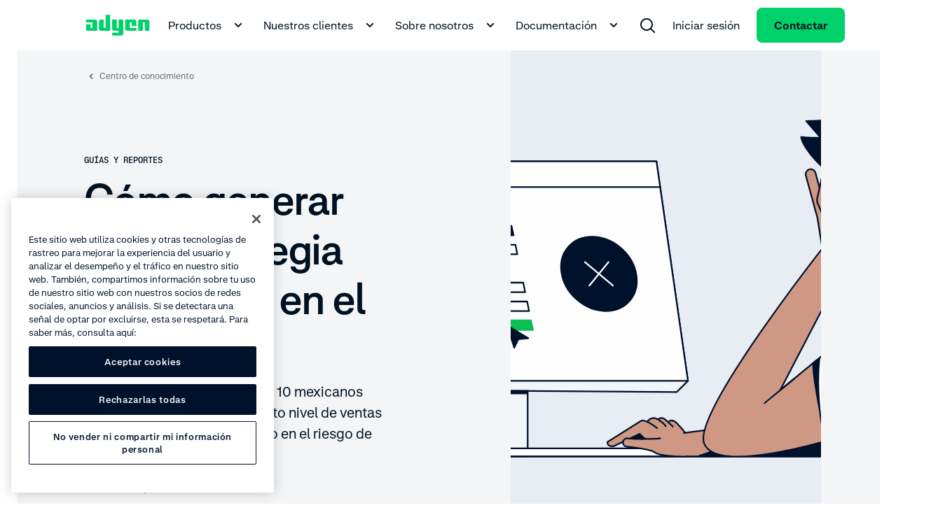

--- FILE ---
content_type: text/html;charset=utf-8
request_url: https://www.adyen.com/es_MX/centro-de-informacion/como-generar-estrategia-antifraude-buen-fin
body_size: 79239
content:
<!DOCTYPE html><html  lang="es-MX"><head><meta charset="utf-8"><meta name="viewport" content="width=device-width, initial-scale=1.0"><title>Cómo generar una estrategia antifraude en el Buen Fin | Adyen - Adyen</title><script hid="gtm-consent-script" data-hid="gtm-consent-script" nonce="MrEIu27Za2rRAiRiu9pkaAwv2JRWC0BS">
      window.dataLayer = window.dataLayer || [];
      function gtag(){dataLayer.push(arguments);}
      gtag('consent', 'default', {
        'ad_storage': 'denied',
        'ad_user_data': 'denied',
        'ad_personalization': 'denied',
        'analytics_storage': 'granted',
        'region': ['AE', 'CA', 'CH', 'HK', 'JP', 'SG']
      });
      gtag('consent', 'default', {
        'ad_storage': 'granted',
        'ad_user_data': 'granted',
        'ad_personalization': 'granted',
        'analytics_storage': 'granted',
        'region': ['MX', 'US', 'US-CA']
      });
      gtag('consent', 'default', {
        'ad_storage': 'denied',
        'ad_user_data': 'denied',
        'ad_personalization': 'denied',
        'analytics_storage': 'denied'
      });
    </script><script hid="gtm-csp-nonce-script" id="gtmCspNonceScript" data-hid="gtm-csp-nonce-script" nonce="MrEIu27Za2rRAiRiu9pkaAwv2JRWC0BS">
      window.dataLayer = window.dataLayer || [];
      const nonceElem = document.querySelector('script[nonce]');
      if (nonceElem && nonceElem.nonce) {
        dataLayer.push({
          'cspNonce': nonceElem.nonce
        });
      }
    </script><script hid="gtm-script" id="gtmScript" data-hid="gtm-script" nonce="MrEIu27Za2rRAiRiu9pkaAwv2JRWC0BS">
      (function(w,d,s,l,i){w[l]=w[l]||[];w[l].push({'gtm.start':
      new Date().getTime(),event:'gtm.js'});var f=d.getElementsByTagName(s)[0],
      j=d.createElement(s),dl=l!='dataLayer'?'&l='+l:'';j.async=true;j.src=
      'https://www.googletagmanager.com/gtm.js?id='+i+dl+'&gtm_auth=afdbAXrh3-yNk9m3Wq79uw&gtm_preview=env-1';var n=d.querySelector('[nonce]');
      n&&j.setAttribute('nonce',n.nonce||n.getAttribute('nonce'));f.parentNode.insertBefore(j,f);
      })(window,document,'script','dataLayer','GTM-575TF4H');
    </script><script hid="one-trust-script" type="text/javascript" src="//cdn.cookielaw.org/scripttemplates/otSDKStub.js" data-domain-script="0192d86c-04a9-7967-9a48-20d2b66f78e8" data-hid="one-trust-script" nonce="MrEIu27Za2rRAiRiu9pkaAwv2JRWC0BS"></script><script type="text/javascript" data-hid="one-trust-optanon-script" nonce="MrEIu27Za2rRAiRiu9pkaAwv2JRWC0BS">function OptanonWrapper() {
        const bannerRejectBtn = document.getElementById('onetrust-reject-all-handler');
        const bannerPcRefuseAlltBtn = document.querySelector('.ot-pc-refuse-all-handler');
        const bannerPcSaveBtn = document.querySelector('.save-preference-btn-handler');

        if(bannerRejectBtn){
          bannerRejectBtn.addEventListener('click', function() {
            setTimeout(() => {
              location.reload();
            }, 1000)
          });
        }
        if(bannerPcRefuseAlltBtn){
          bannerPcRefuseAlltBtn.addEventListener('click', function() {
            setTimeout(() => {
              location.reload();
            }, 1000)
          });
        }
        if(bannerPcSaveBtn){
          bannerPcSaveBtn.addEventListener('click', function() {
            setTimeout(() => {
              location.reload();
            }, 1000)
          });
        }
      }</script><style>@charset "UTF-8";.ds-container[data-v-b01523c3]{margin-left:24px;margin-right:24px;max-width:1944px;min-width:270px;padding-left:96px;padding-right:96px;width:calc(100% - 48px)}@media(min-width:1992px){.ds-container[data-v-b01523c3]{margin-left:auto!important;margin-right:auto!important}}.ds-container .ds-full-screen-content[data-v-b01523c3]{margin-left:calc(-50vw + 50%);margin-right:calc(-50vw + 50%);width:100vw}.ds-container .ds-wide-content[data-v-b01523c3]{margin-left:-96px;margin-right:-96px}@media(min-width:320px){.ds-container[data-v-b01523c3]{margin-left:12px;margin-right:12px;padding-left:0;padding-right:0;width:calc(100% - 24px)}.ds-container .ds-wide-content[data-v-b01523c3]{margin-left:0;margin-right:0}}@media(min-width:768px){.ds-container[data-v-b01523c3]{margin-left:24px;margin-right:24px;padding-left:36px;padding-right:36px;width:calc(100% - 48px)}.ds-container .ds-wide-content[data-v-b01523c3]{margin-left:-36px;margin-right:-36px}}@media(min-width:1224px){.ds-container[data-v-b01523c3]{margin-left:24px;margin-right:24px;padding-left:84px;padding-right:84px;width:calc(100% - 48px)}.ds-container .ds-wide-content[data-v-b01523c3]{margin-left:-36px;margin-right:-36px}}.ds-container--show[data-v-b01523c3]{background-color:#fff;border:1px solid #00d16a;height:100%;position:relative}.ds-container--show[data-v-b01523c3]:before{background-color:#00d16a;content:"";height:100%;left:0;position:absolute;top:0;width:24px}@media(min-width:768px){.ds-container--show[data-v-b01523c3]:before{width:48px}}.ds-container--show[data-v-b01523c3]:after{background-color:#00d16a;content:"";height:100%;position:absolute;right:0;top:0;width:24px}@media(min-width:768px){.ds-container--show[data-v-b01523c3]:after{width:48px}}.wds-container[data-v-b01523c3]{margin-left:24px;margin-right:24px;max-width:1944px;min-width:270px;padding-left:96px;padding-right:96px;width:calc(100% - 48px)}@media(min-width:1992px){.wds-container[data-v-b01523c3]{margin-left:auto!important;margin-right:auto!important}}.wds-container .wds-full-screen-content[data-v-b01523c3]{margin-left:calc(-50vw + 50%);margin-right:calc(-50vw + 50%);width:100vw}.wds-container .wds-wide-content[data-v-b01523c3]{margin-left:-96px;margin-right:-96px}@media(min-width:320px){.wds-container[data-v-b01523c3]{margin-left:24px;margin-right:24px;padding-left:0;padding-right:0;width:calc(100% - 48px)}.wds-container .wds-wide-content[data-v-b01523c3]{margin-left:0;margin-right:0}}@media(min-width:768px){.wds-container[data-v-b01523c3]{margin-left:24px;margin-right:24px;padding-left:36px;padding-right:36px;width:calc(100% - 48px)}.wds-container .wds-wide-content[data-v-b01523c3]{margin-left:-36px;margin-right:-36px}}@media(min-width:1224px){.wds-container[data-v-b01523c3]{margin-left:24px;margin-right:24px;padding-left:84px;padding-right:84px;width:calc(100% - 48px)}.wds-container .wds-wide-content[data-v-b01523c3]{margin-left:-36px;margin-right:-36px}}.wds-container--show[data-v-b01523c3]{background-color:#fff;border:1px solid #00d16a;height:100%;position:relative}.wds-container--show[data-v-b01523c3]:before{background-color:#00d16a;content:"";height:100%;left:0;position:absolute;top:0;width:24px}@media(min-width:768px){.wds-container--show[data-v-b01523c3]:before{width:48px}}.wds-container--show[data-v-b01523c3]:after{background-color:#00d16a;content:"";height:100%;position:absolute;right:0;top:0;width:24px}@media(min-width:768px){.wds-container--show[data-v-b01523c3]:after{width:48px}}.wds-container.wds-container--snap-left>.wds-grid>.wds-grid__col[data-v-b01523c3]:first-child>:last-child,.wds-container.wds-container--snap-right>.wds-grid>.wds-grid__col[data-v-b01523c3]:last-child>:last-child,.wds-container.wds-page--snap-left>.wds-grid>.wds-grid__col[data-v-b01523c3]:first-child>:last-child,.wds-container.wds-page--snap-right>.wds-grid>.wds-grid__col[data-v-b01523c3]:last-child>:last-child{-webkit-transition:width .4s;transition:width .4s;width:100%}.ds-sr-only[data-v-b01523c3]{border-width:0;clip:rect(0,0,0,0);height:1px;margin:-1px;overflow:hidden;padding:0;position:absolute;white-space:nowrap;width:1px}.ds-grid[data-v-b01523c3]{display:-webkit-box;display:-ms-flexbox;display:flex;-ms-flex-flow:wrap;flex-flow:wrap;margin-left:auto;margin-right:auto;max-width:1584px;width:100%}.ds-grid--side-col-padding-0[data-v-b01523c3]{margin-left:-12px;margin-right:-12px;width:calc(100% + 24px)}.ds-grid__col[data-v-b01523c3]{-webkit-box-sizing:border-box;box-sizing:border-box;-webkit-box-flex:1;-ms-flex:1;flex:1;max-width:100%;padding-left:12px;padding-right:12px;width:100%}.ds-grid__col--1[data-v-b01523c3]{-webkit-box-flex:0;-ms-flex:0 0 8.3333333333%;flex:0 0 8.3333333333%;max-width:8.3333333333%}.ds-grid__col--2[data-v-b01523c3]{-webkit-box-flex:0;-ms-flex:0 0 16.6666666667%;flex:0 0 16.6666666667%;max-width:16.6666666667%}.ds-grid__col--3[data-v-b01523c3]{-webkit-box-flex:0;-ms-flex:0 0 25%;flex:0 0 25%;max-width:25%}.ds-grid__col--4[data-v-b01523c3]{-webkit-box-flex:0;-ms-flex:0 0 33.3333333333%;flex:0 0 33.3333333333%;max-width:33.3333333333%}.ds-grid__col--5[data-v-b01523c3]{-webkit-box-flex:0;-ms-flex:0 0 41.6666666667%;flex:0 0 41.6666666667%;max-width:41.6666666667%}.ds-grid__col--6[data-v-b01523c3]{-webkit-box-flex:0;-ms-flex:0 0 50%;flex:0 0 50%;max-width:50%}.ds-grid__col--7[data-v-b01523c3]{-webkit-box-flex:0;-ms-flex:0 0 58.3333333333%;flex:0 0 58.3333333333%;max-width:58.3333333333%}.ds-grid__col--8[data-v-b01523c3]{-webkit-box-flex:0;-ms-flex:0 0 66.6666666667%;flex:0 0 66.6666666667%;max-width:66.6666666667%}.ds-grid__col--9[data-v-b01523c3]{-webkit-box-flex:0;-ms-flex:0 0 75%;flex:0 0 75%;max-width:75%}.ds-grid__col--10[data-v-b01523c3]{-webkit-box-flex:0;-ms-flex:0 0 83.3333333333%;flex:0 0 83.3333333333%;max-width:83.3333333333%}.ds-grid__col--11[data-v-b01523c3]{-webkit-box-flex:0;-ms-flex:0 0 91.6666666667%;flex:0 0 91.6666666667%;max-width:91.6666666667%}.ds-grid__col--12[data-v-b01523c3]{-webkit-box-flex:0;-ms-flex:0 0 100%;flex:0 0 100%;max-width:100%}.ds-grid__col--offset-1[data-v-b01523c3]{margin-left:8.3333333333%}.ds-grid__col--offset-2[data-v-b01523c3]{margin-left:16.6666666667%}.ds-grid__col--offset-3[data-v-b01523c3]{margin-left:25%}.ds-grid__col--offset-4[data-v-b01523c3]{margin-left:33.3333333333%}.ds-grid__col--offset-5[data-v-b01523c3]{margin-left:41.6666666667%}.ds-grid__col--offset-6[data-v-b01523c3]{margin-left:50%}.ds-grid__col--offset-7[data-v-b01523c3]{margin-left:58.3333333333%}.ds-grid__col--offset-8[data-v-b01523c3]{margin-left:66.6666666667%}.ds-grid__col--offset-9[data-v-b01523c3]{margin-left:75%}.ds-grid__col--offset-10[data-v-b01523c3]{margin-left:83.3333333333%}.ds-grid__col--offset-11[data-v-b01523c3]{margin-left:91.6666666667%}.ds-grid__col--no-gutter[data-v-b01523c3]{padding-left:0;padding-right:0}.ds-grid--show .wds-grid__col[data-v-b01523c3]{background-color:#fff;position:relative}.ds-grid--show .wds-grid__col[data-v-b01523c3]:before{left:0}.ds-grid--show .wds-grid__col[data-v-b01523c3]:after,.ds-grid--show .wds-grid__col[data-v-b01523c3]:before{background-color:#f4f5f6;content:"";height:100%;position:absolute;top:0;width:24px}.ds-grid--show .wds-grid__col[data-v-b01523c3]:after{right:0;z-index:1}.ds-grid--reverse[data-v-b01523c3]{-webkit-box-orient:horizontal;-webkit-box-direction:reverse;-ms-flex-direction:row-reverse;flex-direction:row-reverse}.ds-grid--row[data-v-b01523c3]{-webkit-box-orient:horizontal;-webkit-box-direction:normal;-ms-flex-direction:row;flex-direction:row}.ds-grid--column[data-v-b01523c3]{-webkit-box-orient:vertical;-webkit-box-direction:normal;-ms-flex-direction:column;flex-direction:column}.ds-grid--column-reverse[data-v-b01523c3]{-webkit-box-orient:vertical;-webkit-box-direction:reverse;-ms-flex-direction:column-reverse;flex-direction:column-reverse}.ds-grid--no-wrap[data-v-b01523c3],.ds-grid--wrap[data-v-b01523c3]{-ms-flex-flow:nowrap;flex-flow:nowrap}@media(min-width:320px){.ds-sm-grid__col--1[data-v-b01523c3]{-webkit-box-flex:0;-ms-flex:0 0 8.3333333333%;flex:0 0 8.3333333333%;max-width:8.3333333333%}.ds-sm-grid__col--2[data-v-b01523c3]{-webkit-box-flex:0;-ms-flex:0 0 16.6666666667%;flex:0 0 16.6666666667%;max-width:16.6666666667%}.ds-sm-grid__col--3[data-v-b01523c3]{-webkit-box-flex:0;-ms-flex:0 0 25%;flex:0 0 25%;max-width:25%}.ds-sm-grid__col--4[data-v-b01523c3]{-webkit-box-flex:0;-ms-flex:0 0 33.3333333333%;flex:0 0 33.3333333333%;max-width:33.3333333333%}.ds-sm-grid__col--5[data-v-b01523c3]{-webkit-box-flex:0;-ms-flex:0 0 41.6666666667%;flex:0 0 41.6666666667%;max-width:41.6666666667%}.ds-sm-grid__col--6[data-v-b01523c3]{-webkit-box-flex:0;-ms-flex:0 0 50%;flex:0 0 50%;max-width:50%}.ds-sm-grid__col--7[data-v-b01523c3]{-webkit-box-flex:0;-ms-flex:0 0 58.3333333333%;flex:0 0 58.3333333333%;max-width:58.3333333333%}.ds-sm-grid__col--8[data-v-b01523c3]{-webkit-box-flex:0;-ms-flex:0 0 66.6666666667%;flex:0 0 66.6666666667%;max-width:66.6666666667%}.ds-sm-grid__col--9[data-v-b01523c3]{-webkit-box-flex:0;-ms-flex:0 0 75%;flex:0 0 75%;max-width:75%}.ds-sm-grid__col--10[data-v-b01523c3]{-webkit-box-flex:0;-ms-flex:0 0 83.3333333333%;flex:0 0 83.3333333333%;max-width:83.3333333333%}.ds-sm-grid__col--11[data-v-b01523c3]{-webkit-box-flex:0;-ms-flex:0 0 91.6666666667%;flex:0 0 91.6666666667%;max-width:91.6666666667%}.ds-sm-grid__col--12[data-v-b01523c3]{-webkit-box-flex:0;-ms-flex:0 0 100%;flex:0 0 100%;max-width:100%}.ds-sm-grid__col--offset-1[data-v-b01523c3]{margin-left:8.3333333333%}.ds-sm-grid__col--offset-2[data-v-b01523c3]{margin-left:16.6666666667%}.ds-sm-grid__col--offset-3[data-v-b01523c3]{margin-left:25%}.ds-sm-grid__col--offset-4[data-v-b01523c3]{margin-left:33.3333333333%}.ds-sm-grid__col--offset-5[data-v-b01523c3]{margin-left:41.6666666667%}.ds-sm-grid__col--offset-6[data-v-b01523c3]{margin-left:50%}.ds-sm-grid__col--offset-7[data-v-b01523c3]{margin-left:58.3333333333%}.ds-sm-grid__col--offset-8[data-v-b01523c3]{margin-left:66.6666666667%}.ds-sm-grid__col--offset-9[data-v-b01523c3]{margin-left:75%}.ds-sm-grid__col--offset-10[data-v-b01523c3]{margin-left:83.3333333333%}.ds-sm-grid__col--offset-11[data-v-b01523c3]{margin-left:91.6666666667%}.ds-sm-grid__col--no-gutter[data-v-b01523c3]{padding-left:0;padding-right:0}.ds-sm-grid--row[data-v-b01523c3]{-webkit-box-orient:horizontal;-webkit-box-direction:normal;-ms-flex-direction:row;flex-direction:row}.ds-sm-grid--reverse[data-v-b01523c3]{-webkit-box-orient:horizontal;-webkit-box-direction:reverse;-ms-flex-direction:row-reverse;flex-direction:row-reverse}.ds-sm-grid--column[data-v-b01523c3]{-webkit-box-orient:vertical;-webkit-box-direction:normal;-ms-flex-direction:column;flex-direction:column}.ds-sm-grid--column-reverse[data-v-b01523c3]{-webkit-box-orient:vertical;-webkit-box-direction:reverse;-ms-flex-direction:column-reverse;flex-direction:column-reverse}.ds-sm-grid--wrap[data-v-b01523c3]{-ms-flex-flow:wrap;flex-flow:wrap}.ds-sm-grid--no-wrap[data-v-b01523c3]{-ms-flex-flow:nowrap;flex-flow:nowrap}}@media(min-width:768px){.ds-md-grid__col--1[data-v-b01523c3]{-webkit-box-flex:0;-ms-flex:0 0 8.3333333333%;flex:0 0 8.3333333333%;max-width:8.3333333333%}.ds-md-grid__col--2[data-v-b01523c3]{-webkit-box-flex:0;-ms-flex:0 0 16.6666666667%;flex:0 0 16.6666666667%;max-width:16.6666666667%}.ds-md-grid__col--3[data-v-b01523c3]{-webkit-box-flex:0;-ms-flex:0 0 25%;flex:0 0 25%;max-width:25%}.ds-md-grid__col--4[data-v-b01523c3]{-webkit-box-flex:0;-ms-flex:0 0 33.3333333333%;flex:0 0 33.3333333333%;max-width:33.3333333333%}.ds-md-grid__col--5[data-v-b01523c3]{-webkit-box-flex:0;-ms-flex:0 0 41.6666666667%;flex:0 0 41.6666666667%;max-width:41.6666666667%}.ds-md-grid__col--6[data-v-b01523c3]{-webkit-box-flex:0;-ms-flex:0 0 50%;flex:0 0 50%;max-width:50%}.ds-md-grid__col--7[data-v-b01523c3]{-webkit-box-flex:0;-ms-flex:0 0 58.3333333333%;flex:0 0 58.3333333333%;max-width:58.3333333333%}.ds-md-grid__col--8[data-v-b01523c3]{-webkit-box-flex:0;-ms-flex:0 0 66.6666666667%;flex:0 0 66.6666666667%;max-width:66.6666666667%}.ds-md-grid__col--9[data-v-b01523c3]{-webkit-box-flex:0;-ms-flex:0 0 75%;flex:0 0 75%;max-width:75%}.ds-md-grid__col--10[data-v-b01523c3]{-webkit-box-flex:0;-ms-flex:0 0 83.3333333333%;flex:0 0 83.3333333333%;max-width:83.3333333333%}.ds-md-grid__col--11[data-v-b01523c3]{-webkit-box-flex:0;-ms-flex:0 0 91.6666666667%;flex:0 0 91.6666666667%;max-width:91.6666666667%}.ds-md-grid__col--12[data-v-b01523c3]{-webkit-box-flex:0;-ms-flex:0 0 100%;flex:0 0 100%;max-width:100%}.ds-md-grid__col--offset-1[data-v-b01523c3]{margin-left:8.3333333333%}.ds-md-grid__col--offset-2[data-v-b01523c3]{margin-left:16.6666666667%}.ds-md-grid__col--offset-3[data-v-b01523c3]{margin-left:25%}.ds-md-grid__col--offset-4[data-v-b01523c3]{margin-left:33.3333333333%}.ds-md-grid__col--offset-5[data-v-b01523c3]{margin-left:41.6666666667%}.ds-md-grid__col--offset-6[data-v-b01523c3]{margin-left:50%}.ds-md-grid__col--offset-7[data-v-b01523c3]{margin-left:58.3333333333%}.ds-md-grid__col--offset-8[data-v-b01523c3]{margin-left:66.6666666667%}.ds-md-grid__col--offset-9[data-v-b01523c3]{margin-left:75%}.ds-md-grid__col--offset-10[data-v-b01523c3]{margin-left:83.3333333333%}.ds-md-grid__col--offset-11[data-v-b01523c3]{margin-left:91.6666666667%}.ds-md-grid__col--no-gutter[data-v-b01523c3]{padding-left:0;padding-right:0}.ds-md-grid--row[data-v-b01523c3]{-webkit-box-orient:horizontal;-webkit-box-direction:normal;-ms-flex-direction:row;flex-direction:row}.ds-md-grid--reverse[data-v-b01523c3]{-webkit-box-orient:horizontal;-webkit-box-direction:reverse;-ms-flex-direction:row-reverse;flex-direction:row-reverse}.ds-md-grid--column[data-v-b01523c3]{-webkit-box-orient:vertical;-webkit-box-direction:normal;-ms-flex-direction:column;flex-direction:column}.ds-md-grid--column-reverse[data-v-b01523c3]{-webkit-box-orient:vertical;-webkit-box-direction:reverse;-ms-flex-direction:column-reverse;flex-direction:column-reverse}.ds-md-grid--wrap[data-v-b01523c3]{-ms-flex-flow:wrap;flex-flow:wrap}.ds-md-grid--no-wrap[data-v-b01523c3]{-ms-flex-flow:nowrap;flex-flow:nowrap}}@media(min-width:1224px){.ds-lg-grid__col--1[data-v-b01523c3]{-webkit-box-flex:0;-ms-flex:0 0 8.3333333333%;flex:0 0 8.3333333333%;max-width:8.3333333333%}.ds-lg-grid__col--2[data-v-b01523c3]{-webkit-box-flex:0;-ms-flex:0 0 16.6666666667%;flex:0 0 16.6666666667%;max-width:16.6666666667%}.ds-lg-grid__col--3[data-v-b01523c3]{-webkit-box-flex:0;-ms-flex:0 0 25%;flex:0 0 25%;max-width:25%}.ds-lg-grid__col--4[data-v-b01523c3]{-webkit-box-flex:0;-ms-flex:0 0 33.3333333333%;flex:0 0 33.3333333333%;max-width:33.3333333333%}.ds-lg-grid__col--5[data-v-b01523c3]{-webkit-box-flex:0;-ms-flex:0 0 41.6666666667%;flex:0 0 41.6666666667%;max-width:41.6666666667%}.ds-lg-grid__col--6[data-v-b01523c3]{-webkit-box-flex:0;-ms-flex:0 0 50%;flex:0 0 50%;max-width:50%}.ds-lg-grid__col--7[data-v-b01523c3]{-webkit-box-flex:0;-ms-flex:0 0 58.3333333333%;flex:0 0 58.3333333333%;max-width:58.3333333333%}.ds-lg-grid__col--8[data-v-b01523c3]{-webkit-box-flex:0;-ms-flex:0 0 66.6666666667%;flex:0 0 66.6666666667%;max-width:66.6666666667%}.ds-lg-grid__col--9[data-v-b01523c3]{-webkit-box-flex:0;-ms-flex:0 0 75%;flex:0 0 75%;max-width:75%}.ds-lg-grid__col--10[data-v-b01523c3]{-webkit-box-flex:0;-ms-flex:0 0 83.3333333333%;flex:0 0 83.3333333333%;max-width:83.3333333333%}.ds-lg-grid__col--11[data-v-b01523c3]{-webkit-box-flex:0;-ms-flex:0 0 91.6666666667%;flex:0 0 91.6666666667%;max-width:91.6666666667%}.ds-lg-grid__col--12[data-v-b01523c3]{-webkit-box-flex:0;-ms-flex:0 0 100%;flex:0 0 100%;max-width:100%}.ds-lg-grid__col--offset-1[data-v-b01523c3]{margin-left:8.3333333333%}.ds-lg-grid__col--offset-2[data-v-b01523c3]{margin-left:16.6666666667%}.ds-lg-grid__col--offset-3[data-v-b01523c3]{margin-left:25%}.ds-lg-grid__col--offset-4[data-v-b01523c3]{margin-left:33.3333333333%}.ds-lg-grid__col--offset-5[data-v-b01523c3]{margin-left:41.6666666667%}.ds-lg-grid__col--offset-6[data-v-b01523c3]{margin-left:50%}.ds-lg-grid__col--offset-7[data-v-b01523c3]{margin-left:58.3333333333%}.ds-lg-grid__col--offset-8[data-v-b01523c3]{margin-left:66.6666666667%}.ds-lg-grid__col--offset-9[data-v-b01523c3]{margin-left:75%}.ds-lg-grid__col--offset-10[data-v-b01523c3]{margin-left:83.3333333333%}.ds-lg-grid__col--offset-11[data-v-b01523c3]{margin-left:91.6666666667%}.ds-lg-grid__col--no-gutter[data-v-b01523c3]{padding-left:0;padding-right:0}.ds-lg-grid--row[data-v-b01523c3]{-webkit-box-orient:horizontal;-webkit-box-direction:normal;-ms-flex-direction:row;flex-direction:row}.ds-lg-grid--reverse[data-v-b01523c3]{-webkit-box-orient:horizontal;-webkit-box-direction:reverse;-ms-flex-direction:row-reverse;flex-direction:row-reverse}.ds-lg-grid--column[data-v-b01523c3]{-webkit-box-orient:vertical;-webkit-box-direction:normal;-ms-flex-direction:column;flex-direction:column}.ds-lg-grid--column-reverse[data-v-b01523c3]{-webkit-box-orient:vertical;-webkit-box-direction:reverse;-ms-flex-direction:column-reverse;flex-direction:column-reverse}.ds-lg-grid--wrap[data-v-b01523c3]{-ms-flex-flow:wrap;flex-flow:wrap}.ds-lg-grid--no-wrap[data-v-b01523c3]{-ms-flex-flow:nowrap;flex-flow:nowrap}}@media(min-width:1655px){.ds-xlg-grid__col--1[data-v-b01523c3]{-webkit-box-flex:0;-ms-flex:0 0 8.3333333333%;flex:0 0 8.3333333333%;max-width:8.3333333333%}.ds-xlg-grid__col--2[data-v-b01523c3]{-webkit-box-flex:0;-ms-flex:0 0 16.6666666667%;flex:0 0 16.6666666667%;max-width:16.6666666667%}.ds-xlg-grid__col--3[data-v-b01523c3]{-webkit-box-flex:0;-ms-flex:0 0 25%;flex:0 0 25%;max-width:25%}.ds-xlg-grid__col--4[data-v-b01523c3]{-webkit-box-flex:0;-ms-flex:0 0 33.3333333333%;flex:0 0 33.3333333333%;max-width:33.3333333333%}.ds-xlg-grid__col--5[data-v-b01523c3]{-webkit-box-flex:0;-ms-flex:0 0 41.6666666667%;flex:0 0 41.6666666667%;max-width:41.6666666667%}.ds-xlg-grid__col--6[data-v-b01523c3]{-webkit-box-flex:0;-ms-flex:0 0 50%;flex:0 0 50%;max-width:50%}.ds-xlg-grid__col--7[data-v-b01523c3]{-webkit-box-flex:0;-ms-flex:0 0 58.3333333333%;flex:0 0 58.3333333333%;max-width:58.3333333333%}.ds-xlg-grid__col--8[data-v-b01523c3]{-webkit-box-flex:0;-ms-flex:0 0 66.6666666667%;flex:0 0 66.6666666667%;max-width:66.6666666667%}.ds-xlg-grid__col--9[data-v-b01523c3]{-webkit-box-flex:0;-ms-flex:0 0 75%;flex:0 0 75%;max-width:75%}.ds-xlg-grid__col--10[data-v-b01523c3]{-webkit-box-flex:0;-ms-flex:0 0 83.3333333333%;flex:0 0 83.3333333333%;max-width:83.3333333333%}.ds-xlg-grid__col--11[data-v-b01523c3]{-webkit-box-flex:0;-ms-flex:0 0 91.6666666667%;flex:0 0 91.6666666667%;max-width:91.6666666667%}.ds-xlg-grid__col--12[data-v-b01523c3]{-webkit-box-flex:0;-ms-flex:0 0 100%;flex:0 0 100%;max-width:100%}.ds-xlg-grid__col--offset-1[data-v-b01523c3]{margin-left:8.3333333333%}.ds-xlg-grid__col--offset-2[data-v-b01523c3]{margin-left:16.6666666667%}.ds-xlg-grid__col--offset-3[data-v-b01523c3]{margin-left:25%}.ds-xlg-grid__col--offset-4[data-v-b01523c3]{margin-left:33.3333333333%}.ds-xlg-grid__col--offset-5[data-v-b01523c3]{margin-left:41.6666666667%}.ds-xlg-grid__col--offset-6[data-v-b01523c3]{margin-left:50%}.ds-xlg-grid__col--offset-7[data-v-b01523c3]{margin-left:58.3333333333%}.ds-xlg-grid__col--offset-8[data-v-b01523c3]{margin-left:66.6666666667%}.ds-xlg-grid__col--offset-9[data-v-b01523c3]{margin-left:75%}.ds-xlg-grid__col--offset-10[data-v-b01523c3]{margin-left:83.3333333333%}.ds-xlg-grid__col--offset-11[data-v-b01523c3]{margin-left:91.6666666667%}.ds-xlg-grid__col--no-gutter[data-v-b01523c3]{padding-left:0;padding-right:0}.ds-xlg-grid--row[data-v-b01523c3]{-webkit-box-orient:horizontal;-webkit-box-direction:normal;-ms-flex-direction:row;flex-direction:row}.ds-xlg-grid--reverse[data-v-b01523c3]{-webkit-box-orient:horizontal;-webkit-box-direction:reverse;-ms-flex-direction:row-reverse;flex-direction:row-reverse}.ds-xlg-grid--column[data-v-b01523c3]{-webkit-box-orient:vertical;-webkit-box-direction:normal;-ms-flex-direction:column;flex-direction:column}.ds-xlg-grid--column-reverse[data-v-b01523c3]{-webkit-box-orient:vertical;-webkit-box-direction:reverse;-ms-flex-direction:column-reverse;flex-direction:column-reverse}.ds-xlg-grid--wrap[data-v-b01523c3]{-ms-flex-flow:wrap;flex-flow:wrap}.ds-xlg-grid--no-wrap[data-v-b01523c3]{-ms-flex-flow:nowrap;flex-flow:nowrap}}@media(min-width:768px)and (max-width:1223px){.ds-only-md-grid__col--no-gutter[data-v-b01523c3]{padding-left:0;padding-right:0}}@media(max-width:767px){.ds-down-md-grid__col--no-gutter[data-v-b01523c3],.ds-only-sm-grid__col--no-gutter[data-v-b01523c3]{padding-left:0;padding-right:0}}@media(max-width:1223px){.ds-down-lg-grid__col--no-gutter[data-v-b01523c3]{padding-left:0;padding-right:0}}.wds-grid[data-v-b01523c3]{display:-webkit-box;display:-ms-flexbox;display:flex;-ms-flex-flow:wrap;flex-flow:wrap;margin-left:auto;margin-right:auto;max-width:1584px;width:100%}.wds-grid__col[data-v-b01523c3]{-webkit-box-sizing:border-box;box-sizing:border-box;-webkit-box-flex:1;-ms-flex:1;flex:1;max-width:100%;padding-left:12px;padding-right:12px;width:100%}.wds-grid__col--1[data-v-b01523c3]{-webkit-box-flex:0;-ms-flex:0 0 8.3333333333%;flex:0 0 8.3333333333%;max-width:8.3333333333%}.wds-grid__col--2[data-v-b01523c3]{-webkit-box-flex:0;-ms-flex:0 0 16.6666666667%;flex:0 0 16.6666666667%;max-width:16.6666666667%}.wds-grid__col--3[data-v-b01523c3]{-webkit-box-flex:0;-ms-flex:0 0 25%;flex:0 0 25%;max-width:25%}.wds-grid__col--4[data-v-b01523c3]{-webkit-box-flex:0;-ms-flex:0 0 33.3333333333%;flex:0 0 33.3333333333%;max-width:33.3333333333%}.wds-grid__col--5[data-v-b01523c3]{-webkit-box-flex:0;-ms-flex:0 0 41.6666666667%;flex:0 0 41.6666666667%;max-width:41.6666666667%}.wds-grid__col--6[data-v-b01523c3]{-webkit-box-flex:0;-ms-flex:0 0 50%;flex:0 0 50%;max-width:50%}.wds-grid__col--7[data-v-b01523c3]{-webkit-box-flex:0;-ms-flex:0 0 58.3333333333%;flex:0 0 58.3333333333%;max-width:58.3333333333%}.wds-grid__col--8[data-v-b01523c3]{-webkit-box-flex:0;-ms-flex:0 0 66.6666666667%;flex:0 0 66.6666666667%;max-width:66.6666666667%}.wds-grid__col--9[data-v-b01523c3]{-webkit-box-flex:0;-ms-flex:0 0 75%;flex:0 0 75%;max-width:75%}.wds-grid__col--10[data-v-b01523c3]{-webkit-box-flex:0;-ms-flex:0 0 83.3333333333%;flex:0 0 83.3333333333%;max-width:83.3333333333%}.wds-grid__col--11[data-v-b01523c3]{-webkit-box-flex:0;-ms-flex:0 0 91.6666666667%;flex:0 0 91.6666666667%;max-width:91.6666666667%}.wds-grid__col--12[data-v-b01523c3]{-webkit-box-flex:0;-ms-flex:0 0 100%;flex:0 0 100%;max-width:100%}.wds-grid__col--offset-1[data-v-b01523c3]{margin-left:8.3333333333%}.wds-grid__col--offset-2[data-v-b01523c3]{margin-left:16.6666666667%}.wds-grid__col--offset-3[data-v-b01523c3]{margin-left:25%}.wds-grid__col--offset-4[data-v-b01523c3]{margin-left:33.3333333333%}.wds-grid__col--offset-5[data-v-b01523c3]{margin-left:41.6666666667%}.wds-grid__col--offset-6[data-v-b01523c3]{margin-left:50%}.wds-grid__col--offset-7[data-v-b01523c3]{margin-left:58.3333333333%}.wds-grid__col--offset-8[data-v-b01523c3]{margin-left:66.6666666667%}.wds-grid__col--offset-9[data-v-b01523c3]{margin-left:75%}.wds-grid__col--offset-10[data-v-b01523c3]{margin-left:83.3333333333%}.wds-grid__col--offset-11[data-v-b01523c3]{margin-left:91.6666666667%}.wds-grid__col--no-gutter[data-v-b01523c3]{padding-left:0;padding-right:0}.wds-grid__col--no-gutter-left[data-v-b01523c3]{padding-left:0}.wds-grid__col--no-gutter-right[data-v-b01523c3]{padding-right:0}.wds-grid__col--no-gutter-left--first-child[data-v-b01523c3] :first-child{padding-left:0}.wds-grid__col--no-gutter-right--last-child[data-v-b01523c3] :last-child{padding-right:0}.wds-grid--show .wds-grid__col[data-v-b01523c3]{background-color:#fff;position:relative}.wds-grid--show .wds-grid__col[data-v-b01523c3]:before{left:0}.wds-grid--show .wds-grid__col[data-v-b01523c3]:after,.wds-grid--show .wds-grid__col[data-v-b01523c3]:before{background-color:#f4f5f6;content:"";height:100%;position:absolute;top:0;width:24px}.wds-grid--show .wds-grid__col[data-v-b01523c3]:after{right:0;z-index:1}.wds-grid--reverse[data-v-b01523c3]{-webkit-box-orient:horizontal;-webkit-box-direction:reverse;-ms-flex-direction:row-reverse;flex-direction:row-reverse}@media(min-width:320px){.wds-sm-grid__col--1[data-v-b01523c3]{-webkit-box-flex:0;-ms-flex:0 0 8.3333333333%;flex:0 0 8.3333333333%;max-width:8.3333333333%}.wds-sm-grid__col--2[data-v-b01523c3]{-webkit-box-flex:0;-ms-flex:0 0 16.6666666667%;flex:0 0 16.6666666667%;max-width:16.6666666667%}.wds-sm-grid__col--3[data-v-b01523c3]{-webkit-box-flex:0;-ms-flex:0 0 25%;flex:0 0 25%;max-width:25%}.wds-sm-grid__col--4[data-v-b01523c3]{-webkit-box-flex:0;-ms-flex:0 0 33.3333333333%;flex:0 0 33.3333333333%;max-width:33.3333333333%}.wds-sm-grid__col--5[data-v-b01523c3]{-webkit-box-flex:0;-ms-flex:0 0 41.6666666667%;flex:0 0 41.6666666667%;max-width:41.6666666667%}.wds-sm-grid__col--6[data-v-b01523c3]{-webkit-box-flex:0;-ms-flex:0 0 50%;flex:0 0 50%;max-width:50%}.wds-sm-grid__col--7[data-v-b01523c3]{-webkit-box-flex:0;-ms-flex:0 0 58.3333333333%;flex:0 0 58.3333333333%;max-width:58.3333333333%}.wds-sm-grid__col--8[data-v-b01523c3]{-webkit-box-flex:0;-ms-flex:0 0 66.6666666667%;flex:0 0 66.6666666667%;max-width:66.6666666667%}.wds-sm-grid__col--9[data-v-b01523c3]{-webkit-box-flex:0;-ms-flex:0 0 75%;flex:0 0 75%;max-width:75%}.wds-sm-grid__col--10[data-v-b01523c3]{-webkit-box-flex:0;-ms-flex:0 0 83.3333333333%;flex:0 0 83.3333333333%;max-width:83.3333333333%}.wds-sm-grid__col--11[data-v-b01523c3]{-webkit-box-flex:0;-ms-flex:0 0 91.6666666667%;flex:0 0 91.6666666667%;max-width:91.6666666667%}.wds-sm-grid__col--12[data-v-b01523c3]{-webkit-box-flex:0;-ms-flex:0 0 100%;flex:0 0 100%;max-width:100%}.wds-sm-grid__col--offset-1[data-v-b01523c3]{margin-left:8.3333333333%}.wds-sm-grid__col--offset-2[data-v-b01523c3]{margin-left:16.6666666667%}.wds-sm-grid__col--offset-3[data-v-b01523c3]{margin-left:25%}.wds-sm-grid__col--offset-4[data-v-b01523c3]{margin-left:33.3333333333%}.wds-sm-grid__col--offset-5[data-v-b01523c3]{margin-left:41.6666666667%}.wds-sm-grid__col--offset-6[data-v-b01523c3]{margin-left:50%}.wds-sm-grid__col--offset-7[data-v-b01523c3]{margin-left:58.3333333333%}.wds-sm-grid__col--offset-8[data-v-b01523c3]{margin-left:66.6666666667%}.wds-sm-grid__col--offset-9[data-v-b01523c3]{margin-left:75%}.wds-sm-grid__col--offset-10[data-v-b01523c3]{margin-left:83.3333333333%}.wds-sm-grid__col--offset-11[data-v-b01523c3]{margin-left:91.6666666667%}.wds-sm-grid__col--no-gutter[data-v-b01523c3]{padding-left:0;padding-right:0}.wds-sm-grid__col--no-gutter-left[data-v-b01523c3]{padding-left:0}.wds-sm-grid__col--no-gutter-right[data-v-b01523c3]{padding-right:0}.wds-sm-grid__col--no-gutter-left--first-child[data-v-b01523c3] :first-child{padding-left:0}.wds-sm-grid__col--no-gutter-right--last-child[data-v-b01523c3] :last-child{padding-right:0}.wds-md-grid--reverse[data-v-b01523c3]{-webkit-box-orient:horizontal;-webkit-box-direction:reverse;-ms-flex-direction:row-reverse;flex-direction:row-reverse}}@media(min-width:768px){.wds-md-grid__col--1[data-v-b01523c3]{-webkit-box-flex:0;-ms-flex:0 0 8.3333333333%;flex:0 0 8.3333333333%;max-width:8.3333333333%}.wds-md-grid__col--2[data-v-b01523c3]{-webkit-box-flex:0;-ms-flex:0 0 16.6666666667%;flex:0 0 16.6666666667%;max-width:16.6666666667%}.wds-md-grid__col--3[data-v-b01523c3]{-webkit-box-flex:0;-ms-flex:0 0 25%;flex:0 0 25%;max-width:25%}.wds-md-grid__col--4[data-v-b01523c3]{-webkit-box-flex:0;-ms-flex:0 0 33.3333333333%;flex:0 0 33.3333333333%;max-width:33.3333333333%}.wds-md-grid__col--5[data-v-b01523c3]{-webkit-box-flex:0;-ms-flex:0 0 41.6666666667%;flex:0 0 41.6666666667%;max-width:41.6666666667%}.wds-md-grid__col--6[data-v-b01523c3]{-webkit-box-flex:0;-ms-flex:0 0 50%;flex:0 0 50%;max-width:50%}.wds-md-grid__col--7[data-v-b01523c3]{-webkit-box-flex:0;-ms-flex:0 0 58.3333333333%;flex:0 0 58.3333333333%;max-width:58.3333333333%}.wds-md-grid__col--8[data-v-b01523c3]{-webkit-box-flex:0;-ms-flex:0 0 66.6666666667%;flex:0 0 66.6666666667%;max-width:66.6666666667%}.wds-md-grid__col--9[data-v-b01523c3]{-webkit-box-flex:0;-ms-flex:0 0 75%;flex:0 0 75%;max-width:75%}.wds-md-grid__col--10[data-v-b01523c3]{-webkit-box-flex:0;-ms-flex:0 0 83.3333333333%;flex:0 0 83.3333333333%;max-width:83.3333333333%}.wds-md-grid__col--11[data-v-b01523c3]{-webkit-box-flex:0;-ms-flex:0 0 91.6666666667%;flex:0 0 91.6666666667%;max-width:91.6666666667%}.wds-md-grid__col--12[data-v-b01523c3]{-webkit-box-flex:0;-ms-flex:0 0 100%;flex:0 0 100%;max-width:100%}.wds-md-grid__col--offset-1[data-v-b01523c3]{margin-left:8.3333333333%}.wds-md-grid__col--offset-2[data-v-b01523c3]{margin-left:16.6666666667%}.wds-md-grid__col--offset-3[data-v-b01523c3]{margin-left:25%}.wds-md-grid__col--offset-4[data-v-b01523c3]{margin-left:33.3333333333%}.wds-md-grid__col--offset-5[data-v-b01523c3]{margin-left:41.6666666667%}.wds-md-grid__col--offset-6[data-v-b01523c3]{margin-left:50%}.wds-md-grid__col--offset-7[data-v-b01523c3]{margin-left:58.3333333333%}.wds-md-grid__col--offset-8[data-v-b01523c3]{margin-left:66.6666666667%}.wds-md-grid__col--offset-9[data-v-b01523c3]{margin-left:75%}.wds-md-grid__col--offset-10[data-v-b01523c3]{margin-left:83.3333333333%}.wds-md-grid__col--offset-11[data-v-b01523c3]{margin-left:91.6666666667%}.wds-md-grid__col--no-gutter[data-v-b01523c3]{padding-left:0;padding-right:0}.wds-md-grid__col--no-gutter-left[data-v-b01523c3]{padding-left:0}.wds-md-grid__col--no-gutter-right[data-v-b01523c3]{padding-right:0}.wds-md-grid__col--no-gutter-left--first-child[data-v-b01523c3] :first-child{padding-left:0}.wds-md-grid__col--no-gutter-right--last-child[data-v-b01523c3] :last-child{padding-right:0}.wds-md-grid--reverse[data-v-b01523c3]{-webkit-box-orient:horizontal;-webkit-box-direction:reverse;-ms-flex-direction:row-reverse;flex-direction:row-reverse}}@media(min-width:1224px){.wds-lg-grid__col--1[data-v-b01523c3]{-webkit-box-flex:0;-ms-flex:0 0 8.3333333333%;flex:0 0 8.3333333333%;max-width:8.3333333333%}.wds-lg-grid__col--2[data-v-b01523c3]{-webkit-box-flex:0;-ms-flex:0 0 16.6666666667%;flex:0 0 16.6666666667%;max-width:16.6666666667%}.wds-lg-grid__col--3[data-v-b01523c3]{-webkit-box-flex:0;-ms-flex:0 0 25%;flex:0 0 25%;max-width:25%}.wds-lg-grid__col--4[data-v-b01523c3]{-webkit-box-flex:0;-ms-flex:0 0 33.3333333333%;flex:0 0 33.3333333333%;max-width:33.3333333333%}.wds-lg-grid__col--5[data-v-b01523c3]{-webkit-box-flex:0;-ms-flex:0 0 41.6666666667%;flex:0 0 41.6666666667%;max-width:41.6666666667%}.wds-lg-grid__col--6[data-v-b01523c3]{-webkit-box-flex:0;-ms-flex:0 0 50%;flex:0 0 50%;max-width:50%}.wds-lg-grid__col--7[data-v-b01523c3]{-webkit-box-flex:0;-ms-flex:0 0 58.3333333333%;flex:0 0 58.3333333333%;max-width:58.3333333333%}.wds-lg-grid__col--8[data-v-b01523c3]{-webkit-box-flex:0;-ms-flex:0 0 66.6666666667%;flex:0 0 66.6666666667%;max-width:66.6666666667%}.wds-lg-grid__col--9[data-v-b01523c3]{-webkit-box-flex:0;-ms-flex:0 0 75%;flex:0 0 75%;max-width:75%}.wds-lg-grid__col--10[data-v-b01523c3]{-webkit-box-flex:0;-ms-flex:0 0 83.3333333333%;flex:0 0 83.3333333333%;max-width:83.3333333333%}.wds-lg-grid__col--11[data-v-b01523c3]{-webkit-box-flex:0;-ms-flex:0 0 91.6666666667%;flex:0 0 91.6666666667%;max-width:91.6666666667%}.wds-lg-grid__col--12[data-v-b01523c3]{-webkit-box-flex:0;-ms-flex:0 0 100%;flex:0 0 100%;max-width:100%}.wds-lg-grid__col--offset-1[data-v-b01523c3]{margin-left:8.3333333333%}.wds-lg-grid__col--offset-2[data-v-b01523c3]{margin-left:16.6666666667%}.wds-lg-grid__col--offset-3[data-v-b01523c3]{margin-left:25%}.wds-lg-grid__col--offset-4[data-v-b01523c3]{margin-left:33.3333333333%}.wds-lg-grid__col--offset-5[data-v-b01523c3]{margin-left:41.6666666667%}.wds-lg-grid__col--offset-6[data-v-b01523c3]{margin-left:50%}.wds-lg-grid__col--offset-7[data-v-b01523c3]{margin-left:58.3333333333%}.wds-lg-grid__col--offset-8[data-v-b01523c3]{margin-left:66.6666666667%}.wds-lg-grid__col--offset-9[data-v-b01523c3]{margin-left:75%}.wds-lg-grid__col--offset-10[data-v-b01523c3]{margin-left:83.3333333333%}.wds-lg-grid__col--offset-11[data-v-b01523c3]{margin-left:91.6666666667%}.wds-lg-grid__col--no-gutter[data-v-b01523c3]{padding-left:0;padding-right:0}.wds-lg-grid__col--no-gutter-left[data-v-b01523c3]{padding-left:0}.wds-lg-grid__col--no-gutter-right[data-v-b01523c3]{padding-right:0}.wds-lg-grid__col--no-gutter-left--first-child[data-v-b01523c3] :first-child{padding-left:0}.wds-lg-grid__col--no-gutter-right--last-child[data-v-b01523c3] :last-child{padding-right:0}.wds-lg-grid--reverse[data-v-b01523c3]{-webkit-box-orient:horizontal;-webkit-box-direction:reverse;-ms-flex-direction:row-reverse;flex-direction:row-reverse}}@media(min-width:1655px){.wds-xlg-grid__col--1[data-v-b01523c3]{-webkit-box-flex:0;-ms-flex:0 0 8.3333333333%;flex:0 0 8.3333333333%;max-width:8.3333333333%}.wds-xlg-grid__col--2[data-v-b01523c3]{-webkit-box-flex:0;-ms-flex:0 0 16.6666666667%;flex:0 0 16.6666666667%;max-width:16.6666666667%}.wds-xlg-grid__col--3[data-v-b01523c3]{-webkit-box-flex:0;-ms-flex:0 0 25%;flex:0 0 25%;max-width:25%}.wds-xlg-grid__col--4[data-v-b01523c3]{-webkit-box-flex:0;-ms-flex:0 0 33.3333333333%;flex:0 0 33.3333333333%;max-width:33.3333333333%}.wds-xlg-grid__col--5[data-v-b01523c3]{-webkit-box-flex:0;-ms-flex:0 0 41.6666666667%;flex:0 0 41.6666666667%;max-width:41.6666666667%}.wds-xlg-grid__col--6[data-v-b01523c3]{-webkit-box-flex:0;-ms-flex:0 0 50%;flex:0 0 50%;max-width:50%}.wds-xlg-grid__col--7[data-v-b01523c3]{-webkit-box-flex:0;-ms-flex:0 0 58.3333333333%;flex:0 0 58.3333333333%;max-width:58.3333333333%}.wds-xlg-grid__col--8[data-v-b01523c3]{-webkit-box-flex:0;-ms-flex:0 0 66.6666666667%;flex:0 0 66.6666666667%;max-width:66.6666666667%}.wds-xlg-grid__col--9[data-v-b01523c3]{-webkit-box-flex:0;-ms-flex:0 0 75%;flex:0 0 75%;max-width:75%}.wds-xlg-grid__col--10[data-v-b01523c3]{-webkit-box-flex:0;-ms-flex:0 0 83.3333333333%;flex:0 0 83.3333333333%;max-width:83.3333333333%}.wds-xlg-grid__col--11[data-v-b01523c3]{-webkit-box-flex:0;-ms-flex:0 0 91.6666666667%;flex:0 0 91.6666666667%;max-width:91.6666666667%}.wds-xlg-grid__col--12[data-v-b01523c3]{-webkit-box-flex:0;-ms-flex:0 0 100%;flex:0 0 100%;max-width:100%}.wds-xlg-grid__col--offset-1[data-v-b01523c3]{margin-left:8.3333333333%}.wds-xlg-grid__col--offset-2[data-v-b01523c3]{margin-left:16.6666666667%}.wds-xlg-grid__col--offset-3[data-v-b01523c3]{margin-left:25%}.wds-xlg-grid__col--offset-4[data-v-b01523c3]{margin-left:33.3333333333%}.wds-xlg-grid__col--offset-5[data-v-b01523c3]{margin-left:41.6666666667%}.wds-xlg-grid__col--offset-6[data-v-b01523c3]{margin-left:50%}.wds-xlg-grid__col--offset-7[data-v-b01523c3]{margin-left:58.3333333333%}.wds-xlg-grid__col--offset-8[data-v-b01523c3]{margin-left:66.6666666667%}.wds-xlg-grid__col--offset-9[data-v-b01523c3]{margin-left:75%}.wds-xlg-grid__col--offset-10[data-v-b01523c3]{margin-left:83.3333333333%}.wds-xlg-grid__col--offset-11[data-v-b01523c3]{margin-left:91.6666666667%}.wds-xlg-grid__col--no-gutter[data-v-b01523c3]{padding-left:0;padding-right:0}.wds-xlg-grid__col--no-gutter-left[data-v-b01523c3]{padding-left:0}.wds-xlg-grid__col--no-gutter-right[data-v-b01523c3]{padding-right:0}.wds-xlg-grid__col--no-gutter-left--first-child[data-v-b01523c3] :first-child{padding-left:0}.wds-xlg-grid__col--no-gutter-right--last-child[data-v-b01523c3] :last-child{padding-right:0}.wds-xlg-grid--reverse[data-v-b01523c3]{-webkit-box-orient:horizontal;-webkit-box-direction:reverse;-ms-flex-direction:row-reverse;flex-direction:row-reverse}}.ds-button[data-v-b01523c3]{border-radius:8px;display:-webkit-inline-box;display:-ms-inline-flexbox;display:inline-flex;font-size:clamp(1rem,.8008rem + .2604vw,1.125rem);font-weight:400;font-weight:700;line-height:clamp(1rem + 10px,.8008rem + .2604vw + 10px,1.125rem + 10px);line-height:26px;-webkit-box-align:center;-ms-flex-align:center;align-items:center;background-color:transparent;height:50px;padding:7px 24px;position:relative;white-space:nowrap}.ds-button--with-icon-right[data-v-b01523c3]{padding-right:12px}.ds-button--with-icon-left[data-v-b01523c3]{padding-left:12px}.ds-button[data-v-b01523c3]:before{border:2px solid transparent;border-radius:8px;-webkit-box-sizing:content-box;box-sizing:content-box;content:"";inset:-4px;position:absolute}.ds-button--primary[data-v-b01523c3]{border:1px solid transparent;-webkit-transition:all .15s ease-out;transition:all .15s ease-out}.ds-button--primary[data-v-b01523c3],.ds-button--primary[data-v-b01523c3]:link,.ds-button--primary[data-v-b01523c3]:visited{background-color:#00d16a;color:#001222}@media(hover:hover){.ds-button--primary[data-v-b01523c3]:hover{background-color:#00bd60;color:#001222;cursor:pointer}}.ds-button--primary[data-v-b01523c3]:active{background-color:#00a152;color:#001222;cursor:pointer}@supports (contain:none){.ds-button--primary[data-v-b01523c3]:focus-visible:before{border-color:#64e3a4}}@supports not (contain:none){.ds-button--primary[data-v-b01523c3]:focus{background-color:#00d16a}.ds-button--primary[data-v-b01523c3]:focus:before{border-color:#64e3a4}}.ds-button--primary[data-v-b01523c3]:disabled{background-color:#00d16a1a;border-color:transparent;color:#00122273;cursor:not-allowed}.ds-button--primary.ds-button--green[data-v-b01523c3]{border:1px solid transparent;-webkit-transition:all .15s ease-out;transition:all .15s ease-out}.ds-button--primary.ds-button--green[data-v-b01523c3],.ds-button--primary.ds-button--green[data-v-b01523c3]:link,.ds-button--primary.ds-button--green[data-v-b01523c3]:visited{background-color:#00d16a;color:#001222}@media(hover:hover){.ds-button--primary.ds-button--green[data-v-b01523c3]:hover{background-color:#00bd60;color:#001222;cursor:pointer}}.ds-button--primary.ds-button--green[data-v-b01523c3]:active{background-color:#00a152;color:#001222;cursor:pointer}@supports (contain:none){.ds-button--primary.ds-button--green[data-v-b01523c3]:focus-visible:before{border-color:#64e3a4}}@supports not (contain:none){.ds-button--primary.ds-button--green[data-v-b01523c3]:focus{background-color:#00d16a}.ds-button--primary.ds-button--green[data-v-b01523c3]:focus:before{border-color:#64e3a4}}.ds-button--primary.ds-button--green[data-v-b01523c3]:disabled{background-color:#00d16a1a;border-color:transparent;color:#00122273;cursor:not-allowed}.ds-button--primary.ds-button--black[data-v-b01523c3]{background-color:#001222;border:1px solid transparent;color:#fff;-webkit-transition:all .15s ease-out;transition:all .15s ease-out}.ds-button--primary.ds-button--black[data-v-b01523c3]:link,.ds-button--primary.ds-button--black[data-v-b01523c3]:visited{background-color:#001222;color:#fff}@media(hover:hover){.ds-button--primary.ds-button--black[data-v-b01523c3]:hover{background-color:#001222cf;color:#fff;cursor:pointer}}.ds-button--primary.ds-button--black[data-v-b01523c3]:active{background-color:#001222a1;color:#fff;cursor:pointer}@supports (contain:none){.ds-button--primary.ds-button--black[data-v-b01523c3]:focus-visible:before{border-color:#64e3a4}}@supports not (contain:none){.ds-button--primary.ds-button--black[data-v-b01523c3]:focus{background-color:#001222}.ds-button--primary.ds-button--black[data-v-b01523c3]:focus:before{border-color:#64e3a4}}.ds-button--primary.ds-button--black[data-v-b01523c3]:disabled{background-color:#00122212;border-color:transparent;color:#00122273;cursor:not-allowed}.ds-button--primary.ds-button--white[data-v-b01523c3]{background-color:#fff;border:1px solid transparent;color:#001222;-webkit-transition:all .15s ease-out;transition:all .15s ease-out}.ds-button--primary.ds-button--white[data-v-b01523c3]:link,.ds-button--primary.ds-button--white[data-v-b01523c3]:visited{background-color:#fff;color:#001222}@media(hover:hover){.ds-button--primary.ds-button--white[data-v-b01523c3]:hover{background-color:#ffffffd1;color:#001222;cursor:pointer}}.ds-button--primary.ds-button--white[data-v-b01523c3]:active{background-color:#ffffff8c;color:#001222;cursor:pointer}@supports (contain:none){.ds-button--primary.ds-button--white[data-v-b01523c3]:focus-visible:before{border-color:#64e3a4}}@supports not (contain:none){.ds-button--primary.ds-button--white[data-v-b01523c3]:focus{background-color:#fff}.ds-button--primary.ds-button--white[data-v-b01523c3]:focus:before{border-color:#64e3a4}}.ds-button--primary.ds-button--white[data-v-b01523c3]:disabled{background-color:#ffffff1c;border-color:transparent;color:#ffffff5e;cursor:not-allowed}.ds-button--primary.ds-button--grey[data-v-b01523c3]{border:1px solid transparent;-webkit-transition:all .15s ease-out;transition:all .15s ease-out}.ds-button--primary.ds-button--grey[data-v-b01523c3],.ds-button--primary.ds-button--grey[data-v-b01523c3]:link,.ds-button--primary.ds-button--grey[data-v-b01523c3]:visited{background-color:#f4f5f6;color:#8c959d}@media(hover:hover){.ds-button--primary.ds-button--grey[data-v-b01523c3]:hover{background-color:#ecedef;color:#0d1e2e;cursor:pointer}}.ds-button--primary.ds-button--grey[data-v-b01523c3]:active{background-color:#f4f5f6;color:#0d1e2e;cursor:pointer}@supports (contain:none){.ds-button--primary.ds-button--grey[data-v-b01523c3]:focus-visible:before{border-color:#64e3a4}}@supports not (contain:none){.ds-button--primary.ds-button--grey[data-v-b01523c3]:focus{background-color:#f4f5f6}.ds-button--primary.ds-button--grey[data-v-b01523c3]:focus:before{border-color:#64e3a4}}.ds-button--primary.ds-button--grey[data-v-b01523c3]:disabled{background-color:#f4f5f6;border-color:transparent;color:#8c959d;cursor:not-allowed}.ds-button--secondary[data-v-b01523c3]{border:1px solid #00d16a;-webkit-transition:all .15s ease-out;transition:all .15s ease-out}.ds-button--secondary[data-v-b01523c3],.ds-button--secondary[data-v-b01523c3]:link,.ds-button--secondary[data-v-b01523c3]:visited{background-color:transparent;color:#001222}@media(hover:hover){.ds-button--secondary[data-v-b01523c3]:hover{background-color:#00d16a;color:#001222;cursor:pointer}}.ds-button--secondary[data-v-b01523c3]:active{background-color:#00bd60;color:#001222;cursor:pointer}@supports (contain:none){.ds-button--secondary[data-v-b01523c3]:focus-visible:before{border-color:#64e3a4}}@supports not (contain:none){.ds-button--secondary[data-v-b01523c3]:focus{background-color:transparent}.ds-button--secondary[data-v-b01523c3]:focus:before{border-color:#64e3a4}}.ds-button--secondary[data-v-b01523c3]:disabled{background-color:transparent;border-color:#0012222e;color:#00122273;cursor:not-allowed}.ds-button--secondary.ds-button--green[data-v-b01523c3]{border:1px solid #00d16a;-webkit-transition:all .15s ease-out;transition:all .15s ease-out}.ds-button--secondary.ds-button--green[data-v-b01523c3],.ds-button--secondary.ds-button--green[data-v-b01523c3]:link,.ds-button--secondary.ds-button--green[data-v-b01523c3]:visited{background-color:transparent;color:#001222}@media(hover:hover){.ds-button--secondary.ds-button--green[data-v-b01523c3]:hover{background-color:#00d16a;color:#001222;cursor:pointer}}.ds-button--secondary.ds-button--green[data-v-b01523c3]:active{background-color:#00bd60;color:#001222;cursor:pointer}@supports (contain:none){.ds-button--secondary.ds-button--green[data-v-b01523c3]:focus-visible:before{border-color:#64e3a4}}@supports not (contain:none){.ds-button--secondary.ds-button--green[data-v-b01523c3]:focus{background-color:transparent}.ds-button--secondary.ds-button--green[data-v-b01523c3]:focus:before{border-color:#64e3a4}}.ds-button--secondary.ds-button--green[data-v-b01523c3]:disabled{background-color:transparent;border-color:#0012222e;color:#00122273;cursor:not-allowed}.ds-button--secondary.ds-button--black[data-v-b01523c3]{border:1px solid #001222;-webkit-transition:all .15s ease-out;transition:all .15s ease-out}.ds-button--secondary.ds-button--black[data-v-b01523c3],.ds-button--secondary.ds-button--black[data-v-b01523c3]:link,.ds-button--secondary.ds-button--black[data-v-b01523c3]:visited{background-color:transparent;color:#001222}@media(hover:hover){.ds-button--secondary.ds-button--black[data-v-b01523c3]:hover{background-color:#001222;color:#fff;cursor:pointer}}.ds-button--secondary.ds-button--black[data-v-b01523c3]:active{background-color:#001222cf;color:#fff;cursor:pointer}@supports (contain:none){.ds-button--secondary.ds-button--black[data-v-b01523c3]:focus-visible:before{border-color:#64e3a4}}@supports not (contain:none){.ds-button--secondary.ds-button--black[data-v-b01523c3]:focus{background-color:transparent}.ds-button--secondary.ds-button--black[data-v-b01523c3]:focus:before{border-color:#64e3a4}}.ds-button--secondary.ds-button--black[data-v-b01523c3]:disabled{background-color:transparent;border-color:#0012222e;color:#00122273;cursor:not-allowed}.ds-button--secondary.ds-button--white[data-v-b01523c3]{border:1px solid #fff;-webkit-transition:all .15s ease-out;transition:all .15s ease-out}.ds-button--secondary.ds-button--white[data-v-b01523c3],.ds-button--secondary.ds-button--white[data-v-b01523c3]:link,.ds-button--secondary.ds-button--white[data-v-b01523c3]:visited{background-color:transparent;color:#fff}@media(hover:hover){.ds-button--secondary.ds-button--white[data-v-b01523c3]:hover{background-color:#fff;color:#001222;cursor:pointer}}.ds-button--secondary.ds-button--white[data-v-b01523c3]:active{background-color:#ffffffd1;color:#001222;cursor:pointer}@supports (contain:none){.ds-button--secondary.ds-button--white[data-v-b01523c3]:focus-visible:before{border-color:#64e3a4}}@supports not (contain:none){.ds-button--secondary.ds-button--white[data-v-b01523c3]:focus{background-color:transparent}.ds-button--secondary.ds-button--white[data-v-b01523c3]:focus:before{border-color:#64e3a4}}.ds-button--secondary.ds-button--white[data-v-b01523c3]:disabled{background-color:transparent;border-color:#ffffff30;color:#ffffff5e;cursor:not-allowed}.ds-button--link[data-v-b01523c3]{border-radius:8px;-webkit-box-shadow:0 0 0 2px transparent;box-shadow:0 0 0 2px transparent;color:#001222;padding:2px;-webkit-transition:all .15s ease-out;transition:all .15s ease-out}.ds-button--link[data-v-b01523c3]:link,.ds-button--link[data-v-b01523c3]:visited{color:#001222}@media(hover:hover){.ds-button--link[data-v-b01523c3]:hover{color:#00d16a;cursor:pointer;-webkit-transition:all .15s ease-out;transition:all .15s ease-out}}@supports (contain:none){.ds-button--link[data-v-b01523c3]:focus-visible{-webkit-box-shadow:inset 0 0 0 2px #64e3a4;box-shadow:inset 0 0 0 2px #64e3a4}}@supports not (contain:none){.ds-button--link[data-v-b01523c3]:focus{-webkit-box-shadow:inset 0 0 0 2px #64e3a4;box-shadow:inset 0 0 0 2px #64e3a4}}.ds-button-circle-icon[data-v-b01523c3]{-webkit-box-align:center;-ms-flex-align:center;align-items:center;aspect-ratio:1;border-radius:100%;display:-webkit-inline-box;display:-ms-inline-flexbox;display:inline-flex;-webkit-box-pack:center;-ms-flex-pack:center;justify-content:center;width:48px}.ds-button-circle-icon--light[data-v-b01523c3]{border:1px solid #d1d5d8;-webkit-transition:all .15s ease-out;transition:all .15s ease-out}.ds-button-circle-icon--light[data-v-b01523c3],.ds-button-circle-icon--light[data-v-b01523c3]:link,.ds-button-circle-icon--light[data-v-b01523c3]:visited{background-color:#fff;color:#001222}@media(hover:hover){.ds-button-circle-icon--light[data-v-b01523c3]:hover{background-color:#f4f5f6;color:#001222;cursor:pointer}}@supports (contain:none){.ds-button-circle-icon--light[data-v-b01523c3]:focus-visible{outline:2px solid #64e3a4}}@supports not (contain:none){.ds-button-circle-icon--light[data-v-b01523c3]:focus{background-color:#fff;outline:2px solid #64e3a4}}.ds-button-circle-icon--light[data-v-b01523c3]:active{background-color:#f4f5f6;outline:2px solid #64e3a4}.ds-button-circle-icon--grey[data-v-b01523c3]{border:1px solid #d1d5d8;-webkit-transition:all .15s ease-out;transition:all .15s ease-out}.ds-button-circle-icon--grey[data-v-b01523c3],.ds-button-circle-icon--grey[data-v-b01523c3]:link,.ds-button-circle-icon--grey[data-v-b01523c3]:visited{background-color:#f4f5f6;color:#001222}@media(hover:hover){.ds-button-circle-icon--grey[data-v-b01523c3]:hover{background-color:#ecedef;color:#001222;cursor:pointer}}@supports (contain:none){.ds-button-circle-icon--grey[data-v-b01523c3]:focus-visible{outline:2px solid #64e3a4}}@supports not (contain:none){.ds-button-circle-icon--grey[data-v-b01523c3]:focus{background-color:#f4f5f6;outline:2px solid #64e3a4}}.ds-button-circle-icon--grey[data-v-b01523c3]:active{background-color:#ecedef;outline:2px solid #64e3a4}.ds-button-circle-icon--dark[data-v-b01523c3]{border:1px solid #2f3e4d;-webkit-transition:all .15s ease-out;transition:all .15s ease-out}.ds-button-circle-icon--dark[data-v-b01523c3],.ds-button-circle-icon--dark[data-v-b01523c3]:link,.ds-button-circle-icon--dark[data-v-b01523c3]:visited{background-color:#001222;color:#fff}@media(hover:hover){.ds-button-circle-icon--dark[data-v-b01523c3]:hover{background-color:#0d1e2e;color:#fff;cursor:pointer}}@supports (contain:none){.ds-button-circle-icon--dark[data-v-b01523c3]:focus-visible{outline:2px solid #64e3a4}}@supports not (contain:none){.ds-button-circle-icon--dark[data-v-b01523c3]:focus{background-color:#001222;outline:2px solid #64e3a4}}.ds-button-circle-icon--dark[data-v-b01523c3]:active{background-color:#0d1e2e;outline:2px solid #64e3a4}.ds-button-circle-icon--dark-grey[data-v-b01523c3]{border:1px solid #2f3e4d;-webkit-transition:all .15s ease-out;transition:all .15s ease-out}.ds-button-circle-icon--dark-grey[data-v-b01523c3],.ds-button-circle-icon--dark-grey[data-v-b01523c3]:link,.ds-button-circle-icon--dark-grey[data-v-b01523c3]:visited{background-color:#0d1e2e;color:#fff}@media(hover:hover){.ds-button-circle-icon--dark-grey[data-v-b01523c3]:hover{background-color:#1a2b3b;color:#fff;cursor:pointer}}@supports (contain:none){.ds-button-circle-icon--dark-grey[data-v-b01523c3]:focus-visible{outline:2px solid #64e3a4}}@supports not (contain:none){.ds-button-circle-icon--dark-grey[data-v-b01523c3]:focus{background-color:#0d1e2e;outline:2px solid #64e3a4}}.ds-button-circle-icon--dark-grey[data-v-b01523c3]:active{background-color:#1a2b3b;outline:2px solid #64e3a4}.ds-button-icon[data-v-b01523c3]{border-radius:8px;display:-webkit-inline-box;display:-ms-inline-flexbox;display:inline-flex;font-size:clamp(1rem,.8008rem + .2604vw,1.125rem);font-weight:400;font-weight:700;line-height:clamp(1rem + 10px,.8008rem + .2604vw + 10px,1.125rem + 10px);line-height:26px;-webkit-box-align:center;-ms-flex-align:center;align-items:center;background-color:transparent;height:50px;position:relative;white-space:nowrap;-webkit-box-pack:center;-ms-flex-pack:center;justify-content:center;padding:0;width:50px}.ds-button-icon--with-icon-right[data-v-b01523c3]{padding-right:12px}.ds-button-icon--with-icon-left[data-v-b01523c3]{padding-left:12px}.ds-button-icon[data-v-b01523c3]:before{border:2px solid transparent;border-radius:8px;-webkit-box-sizing:content-box;box-sizing:content-box;content:"";inset:-4px;position:absolute}.ds-button-icon--primary[data-v-b01523c3]{border:1px solid transparent;-webkit-transition:all .15s ease-out;transition:all .15s ease-out}.ds-button-icon--primary[data-v-b01523c3],.ds-button-icon--primary[data-v-b01523c3]:link,.ds-button-icon--primary[data-v-b01523c3]:visited{background-color:#00d16a;color:#001222}@media(hover:hover){.ds-button-icon--primary[data-v-b01523c3]:hover{background-color:#00bd60;color:#001222;cursor:pointer}}.ds-button-icon--primary[data-v-b01523c3]:active{background-color:#00a152;color:#001222;cursor:pointer}@supports (contain:none){.ds-button-icon--primary[data-v-b01523c3]:focus-visible:before{border-color:#64e3a4}}@supports not (contain:none){.ds-button-icon--primary[data-v-b01523c3]:focus{background-color:#00d16a}.ds-button-icon--primary[data-v-b01523c3]:focus:before{border-color:#64e3a4}}.ds-button-icon--primary[data-v-b01523c3]:disabled{background-color:#00d16a1a;border-color:transparent;color:#00122273;cursor:not-allowed}.ds-button-icon--primary.ds-button-icon--green[data-v-b01523c3]{background-color:#00d16a;border:1px solid transparent;color:#001222;-webkit-transition:all .15s ease-out;transition:all .15s ease-out}.ds-button-icon--primary.ds-button-icon--green[data-v-b01523c3]:link,.ds-button-icon--primary.ds-button-icon--green[data-v-b01523c3]:visited{background-color:#00d16a;color:#001222}@media(hover:hover){.ds-button-icon--primary.ds-button-icon--green[data-v-b01523c3]:hover{background-color:#00bd60;color:#001222;cursor:pointer}}.ds-button-icon--primary.ds-button-icon--green[data-v-b01523c3]:active{background-color:#00a152;color:#001222;cursor:pointer}@supports (contain:none){.ds-button-icon--primary.ds-button-icon--green[data-v-b01523c3]:focus-visible:before{border-color:#64e3a4}}@supports not (contain:none){.ds-button-icon--primary.ds-button-icon--green[data-v-b01523c3]:focus{background-color:#00d16a}.ds-button-icon--primary.ds-button-icon--green[data-v-b01523c3]:focus:before{border-color:#64e3a4}}.ds-button-icon--primary.ds-button-icon--green[data-v-b01523c3]:disabled{background-color:#00d16a1a;border-color:transparent;color:#00122273;cursor:not-allowed}.ds-button-icon--primary.ds-button-icon--black[data-v-b01523c3]{background-color:#001222;border:1px solid transparent;color:#fff;-webkit-transition:all .15s ease-out;transition:all .15s ease-out}.ds-button-icon--primary.ds-button-icon--black[data-v-b01523c3]:link,.ds-button-icon--primary.ds-button-icon--black[data-v-b01523c3]:visited{background-color:#001222;color:#fff}@media(hover:hover){.ds-button-icon--primary.ds-button-icon--black[data-v-b01523c3]:hover{background-color:#001222cf;color:#fff;cursor:pointer}}.ds-button-icon--primary.ds-button-icon--black[data-v-b01523c3]:active{background-color:#001222a1;color:#fff;cursor:pointer}@supports (contain:none){.ds-button-icon--primary.ds-button-icon--black[data-v-b01523c3]:focus-visible:before{border-color:#64e3a4}}@supports not (contain:none){.ds-button-icon--primary.ds-button-icon--black[data-v-b01523c3]:focus{background-color:#001222}.ds-button-icon--primary.ds-button-icon--black[data-v-b01523c3]:focus:before{border-color:#64e3a4}}.ds-button-icon--primary.ds-button-icon--black[data-v-b01523c3]:disabled{background-color:#00122212;border-color:transparent;color:#00122273;cursor:not-allowed}.ds-button-icon--primary.ds-button-icon--white[data-v-b01523c3]{background-color:#fff;border:1px solid transparent;color:#001222;-webkit-transition:all .15s ease-out;transition:all .15s ease-out}.ds-button-icon--primary.ds-button-icon--white[data-v-b01523c3]:link,.ds-button-icon--primary.ds-button-icon--white[data-v-b01523c3]:visited{background-color:#fff;color:#001222}@media(hover:hover){.ds-button-icon--primary.ds-button-icon--white[data-v-b01523c3]:hover{background-color:#ffffffd1;color:#001222;cursor:pointer}}.ds-button-icon--primary.ds-button-icon--white[data-v-b01523c3]:active{background-color:#ffffff8c;color:#001222;cursor:pointer}@supports (contain:none){.ds-button-icon--primary.ds-button-icon--white[data-v-b01523c3]:focus-visible:before{border-color:#64e3a4}}@supports not (contain:none){.ds-button-icon--primary.ds-button-icon--white[data-v-b01523c3]:focus{background-color:#fff}.ds-button-icon--primary.ds-button-icon--white[data-v-b01523c3]:focus:before{border-color:#64e3a4}}.ds-button-icon--primary.ds-button-icon--white[data-v-b01523c3]:disabled{background-color:#ffffff1c;border-color:transparent;color:#ffffff5e;cursor:not-allowed}.ds-button-icon--primary.ds-button-icon--ghost[data-v-b01523c3]{background-color:transparent;border:1px solid transparent;color:#f4f5f6;-webkit-transition:all .15s ease-out;transition:all .15s ease-out}.ds-button-icon--primary.ds-button-icon--ghost[data-v-b01523c3]:link,.ds-button-icon--primary.ds-button-icon--ghost[data-v-b01523c3]:visited{background-color:transparent;color:#f4f5f6}@media(hover:hover){.ds-button-icon--primary.ds-button-icon--ghost[data-v-b01523c3]:hover{background-color:transparent;color:#00d16a;cursor:pointer}}.ds-button-icon--primary.ds-button-icon--ghost[data-v-b01523c3]:active{background-color:transparent;color:#00d16a;cursor:pointer}@supports (contain:none){.ds-button-icon--primary.ds-button-icon--ghost[data-v-b01523c3]:focus-visible:before{border-color:#64e3a4}}@supports not (contain:none){.ds-button-icon--primary.ds-button-icon--ghost[data-v-b01523c3]:focus{background-color:transparent}.ds-button-icon--primary.ds-button-icon--ghost[data-v-b01523c3]:focus:before{border-color:#64e3a4}}.ds-button-icon--primary.ds-button-icon--ghost[data-v-b01523c3]:disabled{background-color:transparent;border-color:transparent;color:#f4f5f6;cursor:not-allowed}.ds-button-icon--primary.ds-button-icon--hulk[data-v-b01523c3]{background-color:transparent;border:1px solid transparent;color:#001222;-webkit-transition:all .15s ease-out;transition:all .15s ease-out}.ds-button-icon--primary.ds-button-icon--hulk[data-v-b01523c3]:link,.ds-button-icon--primary.ds-button-icon--hulk[data-v-b01523c3]:visited{background-color:transparent;color:#001222}@media(hover:hover){.ds-button-icon--primary.ds-button-icon--hulk[data-v-b01523c3]:hover{background-color:transparent;color:#00d16a;cursor:pointer}}.ds-button-icon--primary.ds-button-icon--hulk[data-v-b01523c3]:active{background-color:transparent;color:#00d16a;cursor:pointer}@supports (contain:none){.ds-button-icon--primary.ds-button-icon--hulk[data-v-b01523c3]:focus-visible:before{border-color:#64e3a4}}@supports not (contain:none){.ds-button-icon--primary.ds-button-icon--hulk[data-v-b01523c3]:focus{background-color:transparent}.ds-button-icon--primary.ds-button-icon--hulk[data-v-b01523c3]:focus:before{border-color:#64e3a4}}.ds-button-icon--primary.ds-button-icon--hulk[data-v-b01523c3]:disabled{background-color:transparent;border-color:transparent;color:#001222;cursor:not-allowed}.ds-button-icon--secondary[data-v-b01523c3]{border:1px solid #00d16a;-webkit-transition:all .15s ease-out;transition:all .15s ease-out}.ds-button-icon--secondary[data-v-b01523c3],.ds-button-icon--secondary[data-v-b01523c3]:link,.ds-button-icon--secondary[data-v-b01523c3]:visited{background-color:transparent;color:#001222}@media(hover:hover){.ds-button-icon--secondary[data-v-b01523c3]:hover{background-color:#00d16a;color:#001222;cursor:pointer}}.ds-button-icon--secondary[data-v-b01523c3]:active{background-color:#00bd60;color:#001222;cursor:pointer}@supports (contain:none){.ds-button-icon--secondary[data-v-b01523c3]:focus-visible:before{border-color:#64e3a4}}@supports not (contain:none){.ds-button-icon--secondary[data-v-b01523c3]:focus{background-color:transparent}.ds-button-icon--secondary[data-v-b01523c3]:focus:before{border-color:#64e3a4}}.ds-button-icon--secondary[data-v-b01523c3]:disabled{background-color:transparent;border-color:#0012222e;color:#00122273;cursor:not-allowed}.ds-button-icon--secondary.ds-button-icon--green[data-v-b01523c3]{background-color:transparent;border:1px solid #00d16a;color:#001222;-webkit-transition:all .15s ease-out;transition:all .15s ease-out}.ds-button-icon--secondary.ds-button-icon--green[data-v-b01523c3]:link,.ds-button-icon--secondary.ds-button-icon--green[data-v-b01523c3]:visited{background-color:transparent;color:#001222}@media(hover:hover){.ds-button-icon--secondary.ds-button-icon--green[data-v-b01523c3]:hover{background-color:#00d16a;color:#001222;cursor:pointer}}.ds-button-icon--secondary.ds-button-icon--green[data-v-b01523c3]:active{background-color:#00bd60;color:#001222;cursor:pointer}@supports (contain:none){.ds-button-icon--secondary.ds-button-icon--green[data-v-b01523c3]:focus-visible:before{border-color:#64e3a4}}@supports not (contain:none){.ds-button-icon--secondary.ds-button-icon--green[data-v-b01523c3]:focus{background-color:transparent}.ds-button-icon--secondary.ds-button-icon--green[data-v-b01523c3]:focus:before{border-color:#64e3a4}}.ds-button-icon--secondary.ds-button-icon--green[data-v-b01523c3]:disabled{background-color:transparent;border-color:#0012222e;color:#00122273;cursor:not-allowed}.ds-button-icon--secondary.ds-button-icon--black[data-v-b01523c3]{background-color:transparent;border:1px solid #001222;color:#001222;-webkit-transition:all .15s ease-out;transition:all .15s ease-out}.ds-button-icon--secondary.ds-button-icon--black[data-v-b01523c3]:link,.ds-button-icon--secondary.ds-button-icon--black[data-v-b01523c3]:visited{background-color:transparent;color:#001222}@media(hover:hover){.ds-button-icon--secondary.ds-button-icon--black[data-v-b01523c3]:hover{background-color:#001222;color:#fff;cursor:pointer}}.ds-button-icon--secondary.ds-button-icon--black[data-v-b01523c3]:active{background-color:#001222cf;color:#fff;cursor:pointer}@supports (contain:none){.ds-button-icon--secondary.ds-button-icon--black[data-v-b01523c3]:focus-visible:before{border-color:#64e3a4}}@supports not (contain:none){.ds-button-icon--secondary.ds-button-icon--black[data-v-b01523c3]:focus{background-color:transparent}.ds-button-icon--secondary.ds-button-icon--black[data-v-b01523c3]:focus:before{border-color:#64e3a4}}.ds-button-icon--secondary.ds-button-icon--black[data-v-b01523c3]:disabled{background-color:transparent;border-color:#0012222e;color:#00122273;cursor:not-allowed}.ds-button-icon--secondary.ds-button-icon--white[data-v-b01523c3]{background-color:transparent;border:1px solid #fff;color:#fff;-webkit-transition:all .15s ease-out;transition:all .15s ease-out}.ds-button-icon--secondary.ds-button-icon--white[data-v-b01523c3]:link,.ds-button-icon--secondary.ds-button-icon--white[data-v-b01523c3]:visited{background-color:transparent;color:#fff}@media(hover:hover){.ds-button-icon--secondary.ds-button-icon--white[data-v-b01523c3]:hover{background-color:#fff;color:#001222;cursor:pointer}}.ds-button-icon--secondary.ds-button-icon--white[data-v-b01523c3]:active{background-color:#ffffffd1;color:#001222;cursor:pointer}@supports (contain:none){.ds-button-icon--secondary.ds-button-icon--white[data-v-b01523c3]:focus-visible:before{border-color:#64e3a4}}@supports not (contain:none){.ds-button-icon--secondary.ds-button-icon--white[data-v-b01523c3]:focus{background-color:transparent}.ds-button-icon--secondary.ds-button-icon--white[data-v-b01523c3]:focus:before{border-color:#64e3a4}}.ds-button-icon--secondary.ds-button-icon--white[data-v-b01523c3]:disabled{background-color:transparent;border-color:#ffffff30;color:#ffffff5e;cursor:not-allowed}.ds-button-link[data-v-b01523c3]{border-radius:8px;display:-webkit-inline-box;display:-ms-inline-flexbox;display:inline-flex;font-size:clamp(1rem,.8008rem + .2604vw,1.125rem);font-weight:400;font-weight:700;line-height:clamp(1rem + 10px,.8008rem + .2604vw + 10px,1.125rem + 10px);line-height:26px;text-align:left}@media(hover:hover){.ds-button-link--chevron .ds-text-icon__icon--right[data-v-b01523c3]{margin-right:2px;-webkit-transition:all .15s ease-out;transition:all .15s ease-out}.ds-button-link--chevron:hover .ds-text-icon__icon--right[data-v-b01523c3]{-webkit-transform:translate(2px);-ms-transform:translate(2px);transform:translate(2px);-webkit-transition:all .15s ease-out;transition:all .15s ease-out}}.ds-button-link--primary[data-v-b01523c3]{border-radius:8px;-webkit-box-shadow:0 0 0 2px transparent;box-shadow:0 0 0 2px transparent;color:#00d16a;padding:2px;-webkit-transition:all .15s ease-out;transition:all .15s ease-out}.ds-button-link--primary[data-v-b01523c3]:link,.ds-button-link--primary[data-v-b01523c3]:visited{color:#00d16a}@media(hover:hover){.ds-button-link--primary[data-v-b01523c3]:hover{color:#00a152;cursor:pointer;-webkit-transition:all .15s ease-out;transition:all .15s ease-out}}@supports (contain:none){.ds-button-link--primary[data-v-b01523c3]:focus-visible{-webkit-box-shadow:inset 0 0 0 2px #64e3a4;box-shadow:inset 0 0 0 2px #64e3a4}}@supports not (contain:none){.ds-button-link--primary[data-v-b01523c3]:focus{-webkit-box-shadow:inset 0 0 0 2px #64e3a4;box-shadow:inset 0 0 0 2px #64e3a4}}.ds-button-link--primary.ds-button-link--green[data-v-b01523c3]{border-radius:8px;-webkit-box-shadow:0 0 0 2px transparent;box-shadow:0 0 0 2px transparent;color:#00d16a;padding:2px;-webkit-transition:all .15s ease-out;transition:all .15s ease-out}.ds-button-link--primary.ds-button-link--green[data-v-b01523c3]:link,.ds-button-link--primary.ds-button-link--green[data-v-b01523c3]:visited{color:#00d16a}@media(hover:hover){.ds-button-link--primary.ds-button-link--green[data-v-b01523c3]:hover{color:#00a152;cursor:pointer;-webkit-transition:all .15s ease-out;transition:all .15s ease-out}}@supports (contain:none){.ds-button-link--primary.ds-button-link--green[data-v-b01523c3]:focus-visible{-webkit-box-shadow:inset 0 0 0 2px #64e3a4;box-shadow:inset 0 0 0 2px #64e3a4}}@supports not (contain:none){.ds-button-link--primary.ds-button-link--green[data-v-b01523c3]:focus{-webkit-box-shadow:inset 0 0 0 2px #64e3a4;box-shadow:inset 0 0 0 2px #64e3a4}}.ds-button-link--primary.ds-button-link--black[data-v-b01523c3]{border-radius:8px;-webkit-box-shadow:0 0 0 2px transparent;box-shadow:0 0 0 2px transparent;color:#001222;padding:2px;-webkit-transition:all .15s ease-out;transition:all .15s ease-out}.ds-button-link--primary.ds-button-link--black[data-v-b01523c3]:link,.ds-button-link--primary.ds-button-link--black[data-v-b01523c3]:visited{color:#001222}@media(hover:hover){.ds-button-link--primary.ds-button-link--black[data-v-b01523c3]:hover{color:#2f3e4d;cursor:pointer;-webkit-transition:all .15s ease-out;transition:all .15s ease-out}}@supports (contain:none){.ds-button-link--primary.ds-button-link--black[data-v-b01523c3]:focus-visible{-webkit-box-shadow:inset 0 0 0 2px #64e3a4;box-shadow:inset 0 0 0 2px #64e3a4}}@supports not (contain:none){.ds-button-link--primary.ds-button-link--black[data-v-b01523c3]:focus{-webkit-box-shadow:inset 0 0 0 2px #64e3a4;box-shadow:inset 0 0 0 2px #64e3a4}}.ds-button-link--primary.ds-button-link--white[data-v-b01523c3]{border-radius:8px;-webkit-box-shadow:0 0 0 2px transparent;box-shadow:0 0 0 2px transparent;color:#fff;padding:2px;-webkit-transition:all .15s ease-out;transition:all .15s ease-out}.ds-button-link--primary.ds-button-link--white[data-v-b01523c3]:link,.ds-button-link--primary.ds-button-link--white[data-v-b01523c3]:visited{color:#fff}@media(hover:hover){.ds-button-link--primary.ds-button-link--white[data-v-b01523c3]:hover{color:#ecedef;cursor:pointer;-webkit-transition:all .15s ease-out;transition:all .15s ease-out}}@supports (contain:none){.ds-button-link--primary.ds-button-link--white[data-v-b01523c3]:focus-visible{-webkit-box-shadow:inset 0 0 0 2px #64e3a4;box-shadow:inset 0 0 0 2px #64e3a4}}@supports not (contain:none){.ds-button-link--primary.ds-button-link--white[data-v-b01523c3]:focus{-webkit-box-shadow:inset 0 0 0 2px #64e3a4;box-shadow:inset 0 0 0 2px #64e3a4}}.ds-button-link--primary.ds-button-link--black-green[data-v-b01523c3]{border-radius:8px;-webkit-box-shadow:0 0 0 2px transparent;box-shadow:0 0 0 2px transparent;color:#001222;padding:2px;-webkit-transition:all .15s ease-out;transition:all .15s ease-out}.ds-button-link--primary.ds-button-link--black-green[data-v-b01523c3]:link,.ds-button-link--primary.ds-button-link--black-green[data-v-b01523c3]:visited{color:#001222}@media(hover:hover){.ds-button-link--primary.ds-button-link--black-green[data-v-b01523c3]:hover{color:#00d16a;cursor:pointer;-webkit-transition:all .15s ease-out;transition:all .15s ease-out}}@supports (contain:none){.ds-button-link--primary.ds-button-link--black-green[data-v-b01523c3]:focus-visible{-webkit-box-shadow:inset 0 0 0 2px #64e3a4;box-shadow:inset 0 0 0 2px #64e3a4}}@supports not (contain:none){.ds-button-link--primary.ds-button-link--black-green[data-v-b01523c3]:focus{-webkit-box-shadow:inset 0 0 0 2px #64e3a4;box-shadow:inset 0 0 0 2px #64e3a4}}.ds-button-link--primary.ds-button-link--white-green[data-v-b01523c3]{border-radius:8px;-webkit-box-shadow:0 0 0 2px transparent;box-shadow:0 0 0 2px transparent;color:#fff;padding:2px;-webkit-transition:all .15s ease-out;transition:all .15s ease-out}.ds-button-link--primary.ds-button-link--white-green[data-v-b01523c3]:link,.ds-button-link--primary.ds-button-link--white-green[data-v-b01523c3]:visited{color:#fff}@media(hover:hover){.ds-button-link--primary.ds-button-link--white-green[data-v-b01523c3]:hover{color:#00d16a;cursor:pointer;-webkit-transition:all .15s ease-out;transition:all .15s ease-out}}@supports (contain:none){.ds-button-link--primary.ds-button-link--white-green[data-v-b01523c3]:focus-visible{-webkit-box-shadow:inset 0 0 0 2px #64e3a4;box-shadow:inset 0 0 0 2px #64e3a4}}@supports not (contain:none){.ds-button-link--primary.ds-button-link--white-green[data-v-b01523c3]:focus{-webkit-box-shadow:inset 0 0 0 2px #64e3a4;box-shadow:inset 0 0 0 2px #64e3a4}}.ds-button-link--secondary[data-v-b01523c3]{border-radius:8px;-webkit-box-shadow:0 0 0 2px transparent;box-shadow:0 0 0 2px transparent;color:#00d16a;padding:2px;-webkit-transition:all .15s ease-out;transition:all .15s ease-out}.ds-button-link--secondary[data-v-b01523c3]:link,.ds-button-link--secondary[data-v-b01523c3]:visited{color:#00d16a}@media(hover:hover){.ds-button-link--secondary[data-v-b01523c3]:hover{color:#00d16a;cursor:pointer;text-decoration-line:underline;-webkit-transition:all .15s ease-out;transition:all .15s ease-out}}@supports (contain:none){.ds-button-link--secondary[data-v-b01523c3]:focus-visible{-webkit-box-shadow:inset 0 0 0 2px #64e3a4;box-shadow:inset 0 0 0 2px #64e3a4}}@supports not (contain:none){.ds-button-link--secondary[data-v-b01523c3]:focus{-webkit-box-shadow:inset 0 0 0 2px #64e3a4;box-shadow:inset 0 0 0 2px #64e3a4}}.ds-button-link--secondary.ds-button-link--green[data-v-b01523c3]{border-radius:8px;-webkit-box-shadow:0 0 0 2px transparent;box-shadow:0 0 0 2px transparent;color:#00d16a;padding:2px;-webkit-transition:all .15s ease-out;transition:all .15s ease-out}.ds-button-link--secondary.ds-button-link--green[data-v-b01523c3]:link,.ds-button-link--secondary.ds-button-link--green[data-v-b01523c3]:visited{color:#00d16a}@media(hover:hover){.ds-button-link--secondary.ds-button-link--green[data-v-b01523c3]:hover{color:#00d16a;cursor:pointer;text-decoration-line:underline;-webkit-transition:all .15s ease-out;transition:all .15s ease-out}}@supports (contain:none){.ds-button-link--secondary.ds-button-link--green[data-v-b01523c3]:focus-visible{-webkit-box-shadow:inset 0 0 0 2px #64e3a4;box-shadow:inset 0 0 0 2px #64e3a4}}@supports not (contain:none){.ds-button-link--secondary.ds-button-link--green[data-v-b01523c3]:focus{-webkit-box-shadow:inset 0 0 0 2px #64e3a4;box-shadow:inset 0 0 0 2px #64e3a4}}.ds-button-link--secondary.ds-button-link--black[data-v-b01523c3]{border-radius:8px;-webkit-box-shadow:0 0 0 2px transparent;box-shadow:0 0 0 2px transparent;color:#001222;padding:2px;-webkit-transition:all .15s ease-out;transition:all .15s ease-out}.ds-button-link--secondary.ds-button-link--black[data-v-b01523c3]:link,.ds-button-link--secondary.ds-button-link--black[data-v-b01523c3]:visited{color:#001222}@media(hover:hover){.ds-button-link--secondary.ds-button-link--black[data-v-b01523c3]:hover{color:#001222;cursor:pointer;text-decoration-line:underline;-webkit-transition:all .15s ease-out;transition:all .15s ease-out}}@supports (contain:none){.ds-button-link--secondary.ds-button-link--black[data-v-b01523c3]:focus-visible{-webkit-box-shadow:inset 0 0 0 2px #64e3a4;box-shadow:inset 0 0 0 2px #64e3a4}}@supports not (contain:none){.ds-button-link--secondary.ds-button-link--black[data-v-b01523c3]:focus{-webkit-box-shadow:inset 0 0 0 2px #64e3a4;box-shadow:inset 0 0 0 2px #64e3a4}}.ds-button-link--secondary.ds-button-link--white[data-v-b01523c3]{border-radius:8px;-webkit-box-shadow:0 0 0 2px transparent;box-shadow:0 0 0 2px transparent;color:#fff;padding:2px;-webkit-transition:all .15s ease-out;transition:all .15s ease-out}.ds-button-link--secondary.ds-button-link--white[data-v-b01523c3]:link,.ds-button-link--secondary.ds-button-link--white[data-v-b01523c3]:visited{color:#fff}@media(hover:hover){.ds-button-link--secondary.ds-button-link--white[data-v-b01523c3]:hover{color:#fff;cursor:pointer;text-decoration-line:underline;-webkit-transition:all .15s ease-out;transition:all .15s ease-out}}@supports (contain:none){.ds-button-link--secondary.ds-button-link--white[data-v-b01523c3]:focus-visible{-webkit-box-shadow:inset 0 0 0 2px #64e3a4;box-shadow:inset 0 0 0 2px #64e3a4}}@supports not (contain:none){.ds-button-link--secondary.ds-button-link--white[data-v-b01523c3]:focus{-webkit-box-shadow:inset 0 0 0 2px #64e3a4;box-shadow:inset 0 0 0 2px #64e3a4}}.ds-button-link--secondary.ds-button-link--black-green[data-v-b01523c3]{border-radius:8px;-webkit-box-shadow:0 0 0 2px transparent;box-shadow:0 0 0 2px transparent;color:#001222;padding:2px;-webkit-transition:all .15s ease-out;transition:all .15s ease-out}.ds-button-link--secondary.ds-button-link--black-green[data-v-b01523c3]:link,.ds-button-link--secondary.ds-button-link--black-green[data-v-b01523c3]:visited{color:#001222}@media(hover:hover){.ds-button-link--secondary.ds-button-link--black-green[data-v-b01523c3]:hover{color:#00d16a;cursor:pointer;text-decoration-line:underline;-webkit-transition:all .15s ease-out;transition:all .15s ease-out}}@supports (contain:none){.ds-button-link--secondary.ds-button-link--black-green[data-v-b01523c3]:focus-visible{-webkit-box-shadow:inset 0 0 0 2px #64e3a4;box-shadow:inset 0 0 0 2px #64e3a4}}@supports not (contain:none){.ds-button-link--secondary.ds-button-link--black-green[data-v-b01523c3]:focus{-webkit-box-shadow:inset 0 0 0 2px #64e3a4;box-shadow:inset 0 0 0 2px #64e3a4}}.ds-button-link--secondary.ds-button-link--white-green[data-v-b01523c3]{border-radius:8px;-webkit-box-shadow:0 0 0 2px transparent;box-shadow:0 0 0 2px transparent;color:#fff;padding:2px;-webkit-transition:all .15s ease-out;transition:all .15s ease-out}.ds-button-link--secondary.ds-button-link--white-green[data-v-b01523c3]:link,.ds-button-link--secondary.ds-button-link--white-green[data-v-b01523c3]:visited{color:#fff}@media(hover:hover){.ds-button-link--secondary.ds-button-link--white-green[data-v-b01523c3]:hover{color:#00d16a;cursor:pointer;text-decoration-line:underline;-webkit-transition:all .15s ease-out;transition:all .15s ease-out}}@supports (contain:none){.ds-button-link--secondary.ds-button-link--white-green[data-v-b01523c3]:focus-visible{-webkit-box-shadow:inset 0 0 0 2px #64e3a4;box-shadow:inset 0 0 0 2px #64e3a4}}@supports not (contain:none){.ds-button-link--secondary.ds-button-link--white-green[data-v-b01523c3]:focus{-webkit-box-shadow:inset 0 0 0 2px #64e3a4;box-shadow:inset 0 0 0 2px #64e3a4}}.ds-button-link--tertiary[data-v-b01523c3]{border-radius:8px;-webkit-box-shadow:0 0 0 2px transparent;box-shadow:0 0 0 2px transparent;color:#00d16a;font-weight:400;padding:2px;-webkit-transition:all .15s ease-out;transition:all .15s ease-out}.ds-button-link--tertiary[data-v-b01523c3]:link,.ds-button-link--tertiary[data-v-b01523c3]:visited{color:#00d16a}@media(hover:hover){.ds-button-link--tertiary[data-v-b01523c3]:hover{color:#00d16a;cursor:pointer;text-decoration-line:underline;-webkit-transition:all .15s ease-out;transition:all .15s ease-out}}@supports (contain:none){.ds-button-link--tertiary[data-v-b01523c3]:focus-visible{-webkit-box-shadow:inset 0 0 0 2px #64e3a4;box-shadow:inset 0 0 0 2px #64e3a4}}@supports not (contain:none){.ds-button-link--tertiary[data-v-b01523c3]:focus{-webkit-box-shadow:inset 0 0 0 2px #64e3a4;box-shadow:inset 0 0 0 2px #64e3a4}}.ds-button-link--tertiary.ds-button-link--green[data-v-b01523c3]{border-radius:8px;-webkit-box-shadow:0 0 0 2px transparent;box-shadow:0 0 0 2px transparent;color:#00d16a;padding:2px;-webkit-transition:all .15s ease-out;transition:all .15s ease-out}.ds-button-link--tertiary.ds-button-link--green[data-v-b01523c3]:link,.ds-button-link--tertiary.ds-button-link--green[data-v-b01523c3]:visited{color:#00d16a}@media(hover:hover){.ds-button-link--tertiary.ds-button-link--green[data-v-b01523c3]:hover{color:#00d16a;cursor:pointer;text-decoration-line:underline;-webkit-transition:all .15s ease-out;transition:all .15s ease-out}}@supports (contain:none){.ds-button-link--tertiary.ds-button-link--green[data-v-b01523c3]:focus-visible{-webkit-box-shadow:inset 0 0 0 2px #64e3a4;box-shadow:inset 0 0 0 2px #64e3a4}}@supports not (contain:none){.ds-button-link--tertiary.ds-button-link--green[data-v-b01523c3]:focus{-webkit-box-shadow:inset 0 0 0 2px #64e3a4;box-shadow:inset 0 0 0 2px #64e3a4}}.ds-button-link--tertiary.ds-button-link--black[data-v-b01523c3]{border-radius:8px;-webkit-box-shadow:0 0 0 2px transparent;box-shadow:0 0 0 2px transparent;color:#001222;padding:2px;-webkit-transition:all .15s ease-out;transition:all .15s ease-out}.ds-button-link--tertiary.ds-button-link--black[data-v-b01523c3]:link,.ds-button-link--tertiary.ds-button-link--black[data-v-b01523c3]:visited{color:#001222}@media(hover:hover){.ds-button-link--tertiary.ds-button-link--black[data-v-b01523c3]:hover{color:#001222;cursor:pointer;text-decoration-line:underline;-webkit-transition:all .15s ease-out;transition:all .15s ease-out}}@supports (contain:none){.ds-button-link--tertiary.ds-button-link--black[data-v-b01523c3]:focus-visible{-webkit-box-shadow:inset 0 0 0 2px #64e3a4;box-shadow:inset 0 0 0 2px #64e3a4}}@supports not (contain:none){.ds-button-link--tertiary.ds-button-link--black[data-v-b01523c3]:focus{-webkit-box-shadow:inset 0 0 0 2px #64e3a4;box-shadow:inset 0 0 0 2px #64e3a4}}.ds-button-link--tertiary.ds-button-link--white[data-v-b01523c3]{border-radius:8px;-webkit-box-shadow:0 0 0 2px transparent;box-shadow:0 0 0 2px transparent;color:#fff;padding:2px;-webkit-transition:all .15s ease-out;transition:all .15s ease-out}.ds-button-link--tertiary.ds-button-link--white[data-v-b01523c3]:link,.ds-button-link--tertiary.ds-button-link--white[data-v-b01523c3]:visited{color:#fff}@media(hover:hover){.ds-button-link--tertiary.ds-button-link--white[data-v-b01523c3]:hover{color:#fff;cursor:pointer;text-decoration-line:underline;-webkit-transition:all .15s ease-out;transition:all .15s ease-out}}@supports (contain:none){.ds-button-link--tertiary.ds-button-link--white[data-v-b01523c3]:focus-visible{-webkit-box-shadow:inset 0 0 0 2px #64e3a4;box-shadow:inset 0 0 0 2px #64e3a4}}@supports not (contain:none){.ds-button-link--tertiary.ds-button-link--white[data-v-b01523c3]:focus{-webkit-box-shadow:inset 0 0 0 2px #64e3a4;box-shadow:inset 0 0 0 2px #64e3a4}}.ds-button-link--tertiary.ds-button-link--black-green[data-v-b01523c3]{border-radius:8px;-webkit-box-shadow:0 0 0 2px transparent;box-shadow:0 0 0 2px transparent;color:#001222;padding:2px;-webkit-transition:all .15s ease-out;transition:all .15s ease-out}.ds-button-link--tertiary.ds-button-link--black-green[data-v-b01523c3]:link,.ds-button-link--tertiary.ds-button-link--black-green[data-v-b01523c3]:visited{color:#001222}@media(hover:hover){.ds-button-link--tertiary.ds-button-link--black-green[data-v-b01523c3]:hover{color:#00d16a;cursor:pointer;text-decoration-line:underline;-webkit-transition:all .15s ease-out;transition:all .15s ease-out}}@supports (contain:none){.ds-button-link--tertiary.ds-button-link--black-green[data-v-b01523c3]:focus-visible{-webkit-box-shadow:inset 0 0 0 2px #64e3a4;box-shadow:inset 0 0 0 2px #64e3a4}}@supports not (contain:none){.ds-button-link--tertiary.ds-button-link--black-green[data-v-b01523c3]:focus{-webkit-box-shadow:inset 0 0 0 2px #64e3a4;box-shadow:inset 0 0 0 2px #64e3a4}}.ds-button-link--tertiary.ds-button-link--white-green[data-v-b01523c3]{border-radius:8px;-webkit-box-shadow:0 0 0 2px transparent;box-shadow:0 0 0 2px transparent;color:#fff;padding:2px;-webkit-transition:all .15s ease-out;transition:all .15s ease-out}.ds-button-link--tertiary.ds-button-link--white-green[data-v-b01523c3]:link,.ds-button-link--tertiary.ds-button-link--white-green[data-v-b01523c3]:visited{color:#fff}@media(hover:hover){.ds-button-link--tertiary.ds-button-link--white-green[data-v-b01523c3]:hover{color:#00d16a;cursor:pointer;text-decoration-line:underline;-webkit-transition:all .15s ease-out;transition:all .15s ease-out}}@supports (contain:none){.ds-button-link--tertiary.ds-button-link--white-green[data-v-b01523c3]:focus-visible{-webkit-box-shadow:inset 0 0 0 2px #64e3a4;box-shadow:inset 0 0 0 2px #64e3a4}}@supports not (contain:none){.ds-button-link--tertiary.ds-button-link--white-green[data-v-b01523c3]:focus{-webkit-box-shadow:inset 0 0 0 2px #64e3a4;box-shadow:inset 0 0 0 2px #64e3a4}}.ds-button-link--quaternary[data-v-b01523c3]{border-radius:8px;-webkit-box-shadow:0 0 0 2px transparent;box-shadow:0 0 0 2px transparent;color:#00d16a;font-weight:400;padding:2px;text-decoration-line:underline;-webkit-text-decoration-skip-ink:none;text-decoration-skip-ink:none;text-decoration-thickness:1px;text-underline-offset:4px;-webkit-transition:all .15s ease-out;transition:all .15s ease-out}.ds-button-link--quaternary[data-v-b01523c3]:link,.ds-button-link--quaternary[data-v-b01523c3]:visited{color:#00d16a}@media(hover:hover){.ds-button-link--quaternary[data-v-b01523c3]:hover{color:#00a152;cursor:pointer;-webkit-transition:all .15s ease-out;transition:all .15s ease-out}}@supports (contain:none){.ds-button-link--quaternary[data-v-b01523c3]:focus-visible{-webkit-box-shadow:inset 0 0 0 2px #64e3a4;box-shadow:inset 0 0 0 2px #64e3a4}}@supports not (contain:none){.ds-button-link--quaternary[data-v-b01523c3]:focus{-webkit-box-shadow:inset 0 0 0 2px #64e3a4;box-shadow:inset 0 0 0 2px #64e3a4}}.ds-button-link--quaternary.ds-button-link--green[data-v-b01523c3]{border-radius:8px;-webkit-box-shadow:0 0 0 2px transparent;box-shadow:0 0 0 2px transparent;color:#00d16a;padding:2px;-webkit-transition:all .15s ease-out;transition:all .15s ease-out}.ds-button-link--quaternary.ds-button-link--green[data-v-b01523c3]:link,.ds-button-link--quaternary.ds-button-link--green[data-v-b01523c3]:visited{color:#00d16a}@media(hover:hover){.ds-button-link--quaternary.ds-button-link--green[data-v-b01523c3]:hover{color:#00a152;cursor:pointer;-webkit-transition:all .15s ease-out;transition:all .15s ease-out}}@supports (contain:none){.ds-button-link--quaternary.ds-button-link--green[data-v-b01523c3]:focus-visible{-webkit-box-shadow:inset 0 0 0 2px #64e3a4;box-shadow:inset 0 0 0 2px #64e3a4}}@supports not (contain:none){.ds-button-link--quaternary.ds-button-link--green[data-v-b01523c3]:focus{-webkit-box-shadow:inset 0 0 0 2px #64e3a4;box-shadow:inset 0 0 0 2px #64e3a4}}.ds-button-link--quaternary.ds-button-link--black[data-v-b01523c3]{border-radius:8px;-webkit-box-shadow:0 0 0 2px transparent;box-shadow:0 0 0 2px transparent;color:#001222;padding:2px;-webkit-transition:all .15s ease-out;transition:all .15s ease-out}.ds-button-link--quaternary.ds-button-link--black[data-v-b01523c3]:link,.ds-button-link--quaternary.ds-button-link--black[data-v-b01523c3]:visited{color:#001222}@media(hover:hover){.ds-button-link--quaternary.ds-button-link--black[data-v-b01523c3]:hover{color:#2f3e4d;cursor:pointer;-webkit-transition:all .15s ease-out;transition:all .15s ease-out}}@supports (contain:none){.ds-button-link--quaternary.ds-button-link--black[data-v-b01523c3]:focus-visible{-webkit-box-shadow:inset 0 0 0 2px #64e3a4;box-shadow:inset 0 0 0 2px #64e3a4}}@supports not (contain:none){.ds-button-link--quaternary.ds-button-link--black[data-v-b01523c3]:focus{-webkit-box-shadow:inset 0 0 0 2px #64e3a4;box-shadow:inset 0 0 0 2px #64e3a4}}.ds-button-link--quaternary.ds-button-link--white[data-v-b01523c3]{border-radius:8px;-webkit-box-shadow:0 0 0 2px transparent;box-shadow:0 0 0 2px transparent;color:#fff;padding:2px;-webkit-transition:all .15s ease-out;transition:all .15s ease-out}.ds-button-link--quaternary.ds-button-link--white[data-v-b01523c3]:link,.ds-button-link--quaternary.ds-button-link--white[data-v-b01523c3]:visited{color:#fff}@media(hover:hover){.ds-button-link--quaternary.ds-button-link--white[data-v-b01523c3]:hover{color:#ecedef;cursor:pointer;-webkit-transition:all .15s ease-out;transition:all .15s ease-out}}@supports (contain:none){.ds-button-link--quaternary.ds-button-link--white[data-v-b01523c3]:focus-visible{-webkit-box-shadow:inset 0 0 0 2px #64e3a4;box-shadow:inset 0 0 0 2px #64e3a4}}@supports not (contain:none){.ds-button-link--quaternary.ds-button-link--white[data-v-b01523c3]:focus{-webkit-box-shadow:inset 0 0 0 2px #64e3a4;box-shadow:inset 0 0 0 2px #64e3a4}}.ds-button-link--quaternary.ds-button-link--black-green[data-v-b01523c3]{border-radius:8px;-webkit-box-shadow:0 0 0 2px transparent;box-shadow:0 0 0 2px transparent;color:#001222;padding:2px;-webkit-transition:all .15s ease-out;transition:all .15s ease-out}.ds-button-link--quaternary.ds-button-link--black-green[data-v-b01523c3]:link,.ds-button-link--quaternary.ds-button-link--black-green[data-v-b01523c3]:visited{color:#001222}@media(hover:hover){.ds-button-link--quaternary.ds-button-link--black-green[data-v-b01523c3]:hover{color:#00d16a;cursor:pointer;-webkit-transition:all .15s ease-out;transition:all .15s ease-out}}@supports (contain:none){.ds-button-link--quaternary.ds-button-link--black-green[data-v-b01523c3]:focus-visible{-webkit-box-shadow:inset 0 0 0 2px #64e3a4;box-shadow:inset 0 0 0 2px #64e3a4}}@supports not (contain:none){.ds-button-link--quaternary.ds-button-link--black-green[data-v-b01523c3]:focus{-webkit-box-shadow:inset 0 0 0 2px #64e3a4;box-shadow:inset 0 0 0 2px #64e3a4}}.ds-button-link--quaternary.ds-button-link--white-green[data-v-b01523c3]{border-radius:8px;-webkit-box-shadow:0 0 0 2px transparent;box-shadow:0 0 0 2px transparent;color:#fff;padding:2px;-webkit-transition:all .15s ease-out;transition:all .15s ease-out}.ds-button-link--quaternary.ds-button-link--white-green[data-v-b01523c3]:link,.ds-button-link--quaternary.ds-button-link--white-green[data-v-b01523c3]:visited{color:#fff}@media(hover:hover){.ds-button-link--quaternary.ds-button-link--white-green[data-v-b01523c3]:hover{color:#00d16a;cursor:pointer;-webkit-transition:all .15s ease-out;transition:all .15s ease-out}}@supports (contain:none){.ds-button-link--quaternary.ds-button-link--white-green[data-v-b01523c3]:focus-visible{-webkit-box-shadow:inset 0 0 0 2px #64e3a4;box-shadow:inset 0 0 0 2px #64e3a4}}@supports not (contain:none){.ds-button-link--quaternary.ds-button-link--white-green[data-v-b01523c3]:focus{-webkit-box-shadow:inset 0 0 0 2px #64e3a4;box-shadow:inset 0 0 0 2px #64e3a4}}.ds-button-link--quinary[data-v-b01523c3]{border-radius:8px;-webkit-box-shadow:0 0 0 2px transparent;box-shadow:0 0 0 2px transparent;color:#00d16a;font-weight:400;padding:2px;-webkit-transition:all .15s ease-out;transition:all .15s ease-out}.ds-button-link--quinary[data-v-b01523c3]:link,.ds-button-link--quinary[data-v-b01523c3]:visited{color:#00d16a}@media(hover:hover){.ds-button-link--quinary[data-v-b01523c3]:hover{color:#00a152;cursor:pointer;-webkit-transition:all .15s ease-out;transition:all .15s ease-out}}@supports (contain:none){.ds-button-link--quinary[data-v-b01523c3]:focus-visible{-webkit-box-shadow:inset 0 0 0 2px #64e3a4;box-shadow:inset 0 0 0 2px #64e3a4}}@supports not (contain:none){.ds-button-link--quinary[data-v-b01523c3]:focus{-webkit-box-shadow:inset 0 0 0 2px #64e3a4;box-shadow:inset 0 0 0 2px #64e3a4}}.ds-button-link--quinary.ds-button-link--green[data-v-b01523c3]{border-radius:8px;-webkit-box-shadow:0 0 0 2px transparent;box-shadow:0 0 0 2px transparent;color:#00d16a;padding:2px;-webkit-transition:all .15s ease-out;transition:all .15s ease-out}.ds-button-link--quinary.ds-button-link--green[data-v-b01523c3]:link,.ds-button-link--quinary.ds-button-link--green[data-v-b01523c3]:visited{color:#00d16a}@media(hover:hover){.ds-button-link--quinary.ds-button-link--green[data-v-b01523c3]:hover{color:#00a152;cursor:pointer;-webkit-transition:all .15s ease-out;transition:all .15s ease-out}}@supports (contain:none){.ds-button-link--quinary.ds-button-link--green[data-v-b01523c3]:focus-visible{-webkit-box-shadow:inset 0 0 0 2px #64e3a4;box-shadow:inset 0 0 0 2px #64e3a4}}@supports not (contain:none){.ds-button-link--quinary.ds-button-link--green[data-v-b01523c3]:focus{-webkit-box-shadow:inset 0 0 0 2px #64e3a4;box-shadow:inset 0 0 0 2px #64e3a4}}.ds-button-link--quinary.ds-button-link--black[data-v-b01523c3]{border-radius:8px;-webkit-box-shadow:0 0 0 2px transparent;box-shadow:0 0 0 2px transparent;color:#001222;padding:2px;-webkit-transition:all .15s ease-out;transition:all .15s ease-out}.ds-button-link--quinary.ds-button-link--black[data-v-b01523c3]:link,.ds-button-link--quinary.ds-button-link--black[data-v-b01523c3]:visited{color:#001222}@media(hover:hover){.ds-button-link--quinary.ds-button-link--black[data-v-b01523c3]:hover{color:#2f3e4d;cursor:pointer;-webkit-transition:all .15s ease-out;transition:all .15s ease-out}}@supports (contain:none){.ds-button-link--quinary.ds-button-link--black[data-v-b01523c3]:focus-visible{-webkit-box-shadow:inset 0 0 0 2px #64e3a4;box-shadow:inset 0 0 0 2px #64e3a4}}@supports not (contain:none){.ds-button-link--quinary.ds-button-link--black[data-v-b01523c3]:focus{-webkit-box-shadow:inset 0 0 0 2px #64e3a4;box-shadow:inset 0 0 0 2px #64e3a4}}.ds-button-link--quinary.ds-button-link--white[data-v-b01523c3]{border-radius:8px;-webkit-box-shadow:0 0 0 2px transparent;box-shadow:0 0 0 2px transparent;color:#fff;padding:2px;-webkit-transition:all .15s ease-out;transition:all .15s ease-out}.ds-button-link--quinary.ds-button-link--white[data-v-b01523c3]:link,.ds-button-link--quinary.ds-button-link--white[data-v-b01523c3]:visited{color:#fff}@media(hover:hover){.ds-button-link--quinary.ds-button-link--white[data-v-b01523c3]:hover{color:#ecedef;cursor:pointer;-webkit-transition:all .15s ease-out;transition:all .15s ease-out}}@supports (contain:none){.ds-button-link--quinary.ds-button-link--white[data-v-b01523c3]:focus-visible{-webkit-box-shadow:inset 0 0 0 2px #64e3a4;box-shadow:inset 0 0 0 2px #64e3a4}}@supports not (contain:none){.ds-button-link--quinary.ds-button-link--white[data-v-b01523c3]:focus{-webkit-box-shadow:inset 0 0 0 2px #64e3a4;box-shadow:inset 0 0 0 2px #64e3a4}}.ds-button-link--quinary.ds-button-link--black-green[data-v-b01523c3]{border-radius:8px;-webkit-box-shadow:0 0 0 2px transparent;box-shadow:0 0 0 2px transparent;color:#001222;padding:2px;-webkit-transition:all .15s ease-out;transition:all .15s ease-out}.ds-button-link--quinary.ds-button-link--black-green[data-v-b01523c3]:link,.ds-button-link--quinary.ds-button-link--black-green[data-v-b01523c3]:visited{color:#001222}@media(hover:hover){.ds-button-link--quinary.ds-button-link--black-green[data-v-b01523c3]:hover{color:#00d16a;cursor:pointer;-webkit-transition:all .15s ease-out;transition:all .15s ease-out}}@supports (contain:none){.ds-button-link--quinary.ds-button-link--black-green[data-v-b01523c3]:focus-visible{-webkit-box-shadow:inset 0 0 0 2px #64e3a4;box-shadow:inset 0 0 0 2px #64e3a4}}@supports not (contain:none){.ds-button-link--quinary.ds-button-link--black-green[data-v-b01523c3]:focus{-webkit-box-shadow:inset 0 0 0 2px #64e3a4;box-shadow:inset 0 0 0 2px #64e3a4}}.ds-button-link--quinary.ds-button-link--white-green[data-v-b01523c3]{border-radius:8px;-webkit-box-shadow:0 0 0 2px transparent;box-shadow:0 0 0 2px transparent;color:#fff;padding:2px;-webkit-transition:all .15s ease-out;transition:all .15s ease-out}.ds-button-link--quinary.ds-button-link--white-green[data-v-b01523c3]:link,.ds-button-link--quinary.ds-button-link--white-green[data-v-b01523c3]:visited{color:#fff}@media(hover:hover){.ds-button-link--quinary.ds-button-link--white-green[data-v-b01523c3]:hover{color:#00d16a;cursor:pointer;-webkit-transition:all .15s ease-out;transition:all .15s ease-out}}@supports (contain:none){.ds-button-link--quinary.ds-button-link--white-green[data-v-b01523c3]:focus-visible{-webkit-box-shadow:inset 0 0 0 2px #64e3a4;box-shadow:inset 0 0 0 2px #64e3a4}}@supports not (contain:none){.ds-button-link--quinary.ds-button-link--white-green[data-v-b01523c3]:focus{-webkit-box-shadow:inset 0 0 0 2px #64e3a4;box-shadow:inset 0 0 0 2px #64e3a4}}.ds-button-link--tag[data-v-b01523c3]{border-radius:8px;-webkit-box-shadow:0 0 0 2px transparent;box-shadow:0 0 0 2px transparent;color:#00d16a;font-size:12px;line-height:22px;padding:2px;text-transform:uppercase;-webkit-transition:all .15s ease-out;transition:all .15s ease-out}.ds-button-link--tag[data-v-b01523c3]:link,.ds-button-link--tag[data-v-b01523c3]:visited{color:#00d16a}@media(hover:hover){.ds-button-link--tag[data-v-b01523c3]:hover{color:#00d16a;cursor:pointer;text-decoration-line:underline;-webkit-transition:all .15s ease-out;transition:all .15s ease-out}}@supports (contain:none){.ds-button-link--tag[data-v-b01523c3]:focus-visible{-webkit-box-shadow:inset 0 0 0 2px #64e3a4;box-shadow:inset 0 0 0 2px #64e3a4}}@supports not (contain:none){.ds-button-link--tag[data-v-b01523c3]:focus{-webkit-box-shadow:inset 0 0 0 2px #64e3a4;box-shadow:inset 0 0 0 2px #64e3a4}}.ds-button-link--tag.ds-button-link--green[data-v-b01523c3]{border-radius:8px;-webkit-box-shadow:0 0 0 2px transparent;box-shadow:0 0 0 2px transparent;color:#00d16a;padding:2px;-webkit-transition:all .15s ease-out;transition:all .15s ease-out}.ds-button-link--tag.ds-button-link--green[data-v-b01523c3]:link,.ds-button-link--tag.ds-button-link--green[data-v-b01523c3]:visited{color:#00d16a}@media(hover:hover){.ds-button-link--tag.ds-button-link--green[data-v-b01523c3]:hover{color:#00d16a;cursor:pointer;text-decoration-line:underline;-webkit-transition:all .15s ease-out;transition:all .15s ease-out}}@supports (contain:none){.ds-button-link--tag.ds-button-link--green[data-v-b01523c3]:focus-visible{-webkit-box-shadow:inset 0 0 0 2px #64e3a4;box-shadow:inset 0 0 0 2px #64e3a4}}@supports not (contain:none){.ds-button-link--tag.ds-button-link--green[data-v-b01523c3]:focus{-webkit-box-shadow:inset 0 0 0 2px #64e3a4;box-shadow:inset 0 0 0 2px #64e3a4}}.ds-button-link--tag.ds-button-link--black[data-v-b01523c3]{border-radius:8px;-webkit-box-shadow:0 0 0 2px transparent;box-shadow:0 0 0 2px transparent;color:#001222;padding:2px;-webkit-transition:all .15s ease-out;transition:all .15s ease-out}.ds-button-link--tag.ds-button-link--black[data-v-b01523c3]:link,.ds-button-link--tag.ds-button-link--black[data-v-b01523c3]:visited{color:#001222}@media(hover:hover){.ds-button-link--tag.ds-button-link--black[data-v-b01523c3]:hover{color:#001222;cursor:pointer;text-decoration-line:underline;-webkit-transition:all .15s ease-out;transition:all .15s ease-out}}@supports (contain:none){.ds-button-link--tag.ds-button-link--black[data-v-b01523c3]:focus-visible{-webkit-box-shadow:inset 0 0 0 2px #64e3a4;box-shadow:inset 0 0 0 2px #64e3a4}}@supports not (contain:none){.ds-button-link--tag.ds-button-link--black[data-v-b01523c3]:focus{-webkit-box-shadow:inset 0 0 0 2px #64e3a4;box-shadow:inset 0 0 0 2px #64e3a4}}.ds-button-link--tag.ds-button-link--white[data-v-b01523c3]{border-radius:8px;-webkit-box-shadow:0 0 0 2px transparent;box-shadow:0 0 0 2px transparent;color:#fff;padding:2px;-webkit-transition:all .15s ease-out;transition:all .15s ease-out}.ds-button-link--tag.ds-button-link--white[data-v-b01523c3]:link,.ds-button-link--tag.ds-button-link--white[data-v-b01523c3]:visited{color:#fff}@media(hover:hover){.ds-button-link--tag.ds-button-link--white[data-v-b01523c3]:hover{color:#fff;cursor:pointer;text-decoration-line:underline;-webkit-transition:all .15s ease-out;transition:all .15s ease-out}}@supports (contain:none){.ds-button-link--tag.ds-button-link--white[data-v-b01523c3]:focus-visible{-webkit-box-shadow:inset 0 0 0 2px #64e3a4;box-shadow:inset 0 0 0 2px #64e3a4}}@supports not (contain:none){.ds-button-link--tag.ds-button-link--white[data-v-b01523c3]:focus{-webkit-box-shadow:inset 0 0 0 2px #64e3a4;box-shadow:inset 0 0 0 2px #64e3a4}}@media(hover:hover){.ds-button-link--disabled[data-v-b01523c3]:hover{cursor:not-allowed!important}.ds-button-link--static-icon:hover .ds-text-icon__icon--right[data-v-b01523c3]{-webkit-transform:none;-ms-transform:none;transform:none}}.ds-button-link-icon[data-v-b01523c3]{display:-webkit-inline-box;display:-ms-inline-flexbox;display:inline-flex;font-size:clamp(1rem,.8008rem + .2604vw,1.125rem);font-weight:400;font-weight:700;line-height:clamp(1rem + 10px,.8008rem + .2604vw + 10px,1.125rem + 10px);line-height:26px;-webkit-box-align:center;-ms-flex-align:center;align-items:center;border-radius:8px;-webkit-box-shadow:0 0 0 2px transparent;box-shadow:0 0 0 2px transparent;color:#00d16a;padding:2px;text-align:left;-webkit-transition:all .15s ease-out;transition:all .15s ease-out}.ds-button-link-icon .icon[data-v-b01523c3]{-webkit-box-flex:0;-ms-flex:none;flex:none;margin-right:12px}.ds-button-link-icon[data-v-b01523c3]:link,.ds-button-link-icon[data-v-b01523c3]:visited{color:#00d16a}@media(hover:hover){.ds-button-link-icon[data-v-b01523c3]:hover{color:#00a152;cursor:pointer;-webkit-transition:all .15s ease-out;transition:all .15s ease-out}}@supports (contain:none){.ds-button-link-icon[data-v-b01523c3]:focus-visible{-webkit-box-shadow:inset 0 0 0 2px #64e3a4;box-shadow:inset 0 0 0 2px #64e3a4}}@supports not (contain:none){.ds-button-link-icon[data-v-b01523c3]:focus{-webkit-box-shadow:inset 0 0 0 2px #64e3a4;box-shadow:inset 0 0 0 2px #64e3a4}}.ds-button-link-icon--green[data-v-b01523c3]{border-radius:8px;-webkit-box-shadow:0 0 0 2px transparent;box-shadow:0 0 0 2px transparent;color:#00d16a;padding:2px;-webkit-transition:all .15s ease-out;transition:all .15s ease-out}.ds-button-link-icon--green[data-v-b01523c3]:link,.ds-button-link-icon--green[data-v-b01523c3]:visited{color:#00d16a}@media(hover:hover){.ds-button-link-icon--green[data-v-b01523c3]:hover{color:#00a152;cursor:pointer;-webkit-transition:all .15s ease-out;transition:all .15s ease-out}}@supports (contain:none){.ds-button-link-icon--green[data-v-b01523c3]:focus-visible{-webkit-box-shadow:inset 0 0 0 2px #64e3a4;box-shadow:inset 0 0 0 2px #64e3a4}}@supports not (contain:none){.ds-button-link-icon--green[data-v-b01523c3]:focus{-webkit-box-shadow:inset 0 0 0 2px #64e3a4;box-shadow:inset 0 0 0 2px #64e3a4}}.ds-button-link-icon--black[data-v-b01523c3]{border-radius:8px;-webkit-box-shadow:0 0 0 2px transparent;box-shadow:0 0 0 2px transparent;color:#001222;padding:2px;-webkit-transition:all .15s ease-out;transition:all .15s ease-out}.ds-button-link-icon--black[data-v-b01523c3]:link,.ds-button-link-icon--black[data-v-b01523c3]:visited{color:#001222}@media(hover:hover){.ds-button-link-icon--black[data-v-b01523c3]:hover{color:#2f3e4d;cursor:pointer;-webkit-transition:all .15s ease-out;transition:all .15s ease-out}}@supports (contain:none){.ds-button-link-icon--black[data-v-b01523c3]:focus-visible{-webkit-box-shadow:inset 0 0 0 2px #64e3a4;box-shadow:inset 0 0 0 2px #64e3a4}}@supports not (contain:none){.ds-button-link-icon--black[data-v-b01523c3]:focus{-webkit-box-shadow:inset 0 0 0 2px #64e3a4;box-shadow:inset 0 0 0 2px #64e3a4}}.ds-button-link-icon--white[data-v-b01523c3]{border-radius:8px;-webkit-box-shadow:0 0 0 2px transparent;box-shadow:0 0 0 2px transparent;color:#fff;padding:2px;-webkit-transition:all .15s ease-out;transition:all .15s ease-out}.ds-button-link-icon--white[data-v-b01523c3]:link,.ds-button-link-icon--white[data-v-b01523c3]:visited{color:#fff}@media(hover:hover){.ds-button-link-icon--white[data-v-b01523c3]:hover{color:#ecedef;cursor:pointer;-webkit-transition:all .15s ease-out;transition:all .15s ease-out}}@supports (contain:none){.ds-button-link-icon--white[data-v-b01523c3]:focus-visible{-webkit-box-shadow:inset 0 0 0 2px #64e3a4;box-shadow:inset 0 0 0 2px #64e3a4}}@supports not (contain:none){.ds-button-link-icon--white[data-v-b01523c3]:focus{-webkit-box-shadow:inset 0 0 0 2px #64e3a4;box-shadow:inset 0 0 0 2px #64e3a4}}.ds-button-link-dropdown[data-v-b01523c3]{display:-webkit-inline-box;display:-ms-inline-flexbox;display:inline-flex;font-size:clamp(1rem,.8008rem + .2604vw,1.125rem);font-weight:700;line-height:clamp(1rem + 10px,.8008rem + .2604vw + 10px,1.125rem + 10px);line-height:26px;-webkit-box-align:center;-ms-flex-align:center;align-items:center;border-radius:8px;-webkit-box-shadow:0 0 0 2px transparent;box-shadow:0 0 0 2px transparent;color:#00d16a;font-weight:400;padding:2px;text-align:left;-webkit-transition:all .15s ease-out;transition:all .15s ease-out}.ds-button-link-dropdown .icon[data-v-b01523c3]{-webkit-box-flex:0;-ms-flex:none;flex:none}.ds-button-link-dropdown .icon[data-v-b01523c3]:first-child{margin-right:12px}.ds-button-link-dropdown .icon[data-v-b01523c3]:last-child{margin-left:12px;-webkit-transition:-webkit-transform .15s;transition:-webkit-transform .15s;transition:transform .15s;transition:transform .15s,-webkit-transform .15s}.ds-button-link-dropdown[data-v-b01523c3]:link,.ds-button-link-dropdown[data-v-b01523c3]:visited{color:#00d16a}@media(hover:hover){.ds-button-link-dropdown[data-v-b01523c3]:hover{color:#00a152;cursor:pointer;-webkit-transition:all .15s ease-out;transition:all .15s ease-out}}@supports (contain:none){.ds-button-link-dropdown[data-v-b01523c3]:focus-visible{-webkit-box-shadow:inset 0 0 0 2px #64e3a4;box-shadow:inset 0 0 0 2px #64e3a4}}@supports not (contain:none){.ds-button-link-dropdown[data-v-b01523c3]:focus{-webkit-box-shadow:inset 0 0 0 2px #64e3a4;box-shadow:inset 0 0 0 2px #64e3a4}}.ds-button-link-dropdown--green[data-v-b01523c3]{border-radius:8px;-webkit-box-shadow:0 0 0 2px transparent;box-shadow:0 0 0 2px transparent;color:#00d16a;padding:2px;-webkit-transition:all .15s ease-out;transition:all .15s ease-out}.ds-button-link-dropdown--green[data-v-b01523c3]:link,.ds-button-link-dropdown--green[data-v-b01523c3]:visited{color:#00d16a}@media(hover:hover){.ds-button-link-dropdown--green[data-v-b01523c3]:hover{color:#00a152;cursor:pointer;-webkit-transition:all .15s ease-out;transition:all .15s ease-out}}@supports (contain:none){.ds-button-link-dropdown--green[data-v-b01523c3]:focus-visible{-webkit-box-shadow:inset 0 0 0 2px #64e3a4;box-shadow:inset 0 0 0 2px #64e3a4}}@supports not (contain:none){.ds-button-link-dropdown--green[data-v-b01523c3]:focus{-webkit-box-shadow:inset 0 0 0 2px #64e3a4;box-shadow:inset 0 0 0 2px #64e3a4}}.ds-button-link-dropdown--black[data-v-b01523c3]{border-radius:8px;-webkit-box-shadow:0 0 0 2px transparent;box-shadow:0 0 0 2px transparent;color:#001222;padding:2px;-webkit-transition:all .15s ease-out;transition:all .15s ease-out}.ds-button-link-dropdown--black[data-v-b01523c3]:link,.ds-button-link-dropdown--black[data-v-b01523c3]:visited{color:#001222}@media(hover:hover){.ds-button-link-dropdown--black[data-v-b01523c3]:hover{color:#2f3e4d;cursor:pointer;-webkit-transition:all .15s ease-out;transition:all .15s ease-out}}@supports (contain:none){.ds-button-link-dropdown--black[data-v-b01523c3]:focus-visible{-webkit-box-shadow:inset 0 0 0 2px #64e3a4;box-shadow:inset 0 0 0 2px #64e3a4}}@supports not (contain:none){.ds-button-link-dropdown--black[data-v-b01523c3]:focus{-webkit-box-shadow:inset 0 0 0 2px #64e3a4;box-shadow:inset 0 0 0 2px #64e3a4}}.ds-button-link-dropdown--white[data-v-b01523c3]{border-radius:8px;-webkit-box-shadow:0 0 0 2px transparent;box-shadow:0 0 0 2px transparent;color:#fff;padding:2px;-webkit-transition:all .15s ease-out;transition:all .15s ease-out}.ds-button-link-dropdown--white[data-v-b01523c3]:link,.ds-button-link-dropdown--white[data-v-b01523c3]:visited{color:#fff}@media(hover:hover){.ds-button-link-dropdown--white[data-v-b01523c3]:hover{color:#ecedef;cursor:pointer;-webkit-transition:all .15s ease-out;transition:all .15s ease-out}}@supports (contain:none){.ds-button-link-dropdown--white[data-v-b01523c3]:focus-visible{-webkit-box-shadow:inset 0 0 0 2px #64e3a4;box-shadow:inset 0 0 0 2px #64e3a4}}@supports not (contain:none){.ds-button-link-dropdown--white[data-v-b01523c3]:focus{-webkit-box-shadow:inset 0 0 0 2px #64e3a4;box-shadow:inset 0 0 0 2px #64e3a4}}.ds-button-link-dropdown--active .icon-animate[data-v-b01523c3],.ds-button-link-dropdown--active .icon[data-v-b01523c3]:last-child{-webkit-transform:rotate(180deg);-ms-transform:rotate(180deg);transform:rotate(180deg)}.ds-button-navigation[data-v-b01523c3]{font-size:clamp(1rem,.8008rem + .2604vw,1.125rem);font-weight:400;line-height:clamp(1rem + 10px,.8008rem + .2604vw + 10px,1.125rem + 10px);-webkit-box-align:center;-ms-flex-align:center;align-items:center;color:#001222;display:-webkit-inline-box;display:-ms-inline-flexbox;display:inline-flex;position:relative;-webkit-transition:-webkit-box-shadow .15s ease-in-out;transition:-webkit-box-shadow .15s ease-in-out;transition:box-shadow .15s ease-in-out;transition:box-shadow .15s ease-in-out,-webkit-box-shadow .15s ease-in-out}.ds-button-navigation[data-v-b01523c3]:before{border:2px solid transparent;border-radius:8px;-webkit-box-sizing:content-box;box-sizing:content-box;content:"";inset:-2px -4px;position:absolute}@supports (contain:none){.ds-button-navigation[data-v-b01523c3]:focus-visible:before{border-color:#64e3a4}}@supports not (contain:none){.ds-button-navigation[data-v-b01523c3]:focus:before{border-color:#64e3a4}}.ds-button-navigation--secondary[data-v-b01523c3]{-webkit-box-align:start;-ms-flex-align:start;align-items:flex-start;height:50px}.ds-button-navigation--secondary[data-v-b01523c3]:before{bottom:-1px;top:-1px}@media(hover:hover){.ds-button-navigation--secondary[data-v-b01523c3]:hover{-webkit-box-shadow:inset 0 -4px #f4f5f6;box-shadow:inset 0 -4px #f4f5f6}}.ds-button-navigation--secondary.ds-button-navigation--active[data-v-b01523c3]{-webkit-box-shadow:inset 0 -4px #00d16a;box-shadow:inset 0 -4px #00d16a}.ds-button-navigation--tertiary[data-v-b01523c3]{padding:12px 24px;width:100%}.ds-button-navigation--tertiary[data-v-b01523c3]:before{inset:0}@media(hover:hover){.ds-button-navigation--tertiary[data-v-b01523c3]:hover{-webkit-box-shadow:inset 4px 0 #d1d5d8;box-shadow:inset 4px 0 #d1d5d8}}.ds-button-navigation--tertiary.ds-button-navigation--active[data-v-b01523c3]{-webkit-box-shadow:inset 4px 0 #00d16a;box-shadow:inset 4px 0 #00d16a}.ds-button-navigation--tertiary-small[data-v-b01523c3]{font-size:clamp(.75rem,.6006rem + .1953vw,.84375rem);font-weight:400;line-height:clamp(.75rem + 10px,.6006rem + .1953vw + 10px,.84375rem + 10px);padding:0 0 0 12px}.ds-button-navigation--tertiary-small[data-v-b01523c3]:before{inset:0}@media(hover:hover){.ds-button-navigation--tertiary-small[data-v-b01523c3]:hover{-webkit-box-shadow:inset 4px 0 #d1d5d8;box-shadow:inset 4px 0 #d1d5d8}}.ds-button-navigation--tertiary-small.ds-button-navigation--active[data-v-b01523c3]{-webkit-box-shadow:inset 4px 0 #00d16a;box-shadow:inset 4px 0 #00d16a}.ds-button-navigation--dark[data-v-b01523c3]{color:#fff}.ds-button-list-option[data-v-b01523c3]{background-color:transparent;border:1px solid transparent;color:#001222;display:inline-block;font-size:16px;font-weight:400;line-height:26px;padding:12px;position:relative;text-align:left;-webkit-transition:all .15s ease-out;transition:all .15s ease-out;width:100%}.ds-button-list-option[data-v-b01523c3]:before{border:2px solid transparent;border-radius:8px;-webkit-box-sizing:content-box;box-sizing:content-box;content:"";inset:-1px;position:absolute}.ds-button-list-option .icon-frame:last-child .icon[data-v-b01523c3],.ds-button-list-option>.icon[data-v-b01523c3]:last-child{color:#d1d5d8;-webkit-transition:color .15s ease-out;transition:color .15s ease-out}.ds-button-list-option[data-v-b01523c3]:link,.ds-button-list-option[data-v-b01523c3]:visited{background-color:transparent;color:#001222}@media(hover:hover){.ds-button-list-option[data-v-b01523c3]:hover{background-color:#f4f5f6;color:#001222;cursor:pointer}}.ds-button-list-option[data-v-b01523c3]:active{background-color:transparent;color:#001222;cursor:pointer}@supports (contain:none){.ds-button-list-option[data-v-b01523c3]:focus-visible:before{border-color:#64e3a4}}@supports not (contain:none){.ds-button-list-option[data-v-b01523c3]:focus{background-color:transparent}.ds-button-list-option[data-v-b01523c3]:focus:before{border-color:#64e3a4}}.ds-button-list-option[data-v-b01523c3]:disabled{background-color:transparent;border-color:transparent;color:#001222;cursor:not-allowed}@media(hover:hover){.ds-button-list-option[data-v-b01523c3]:hover{cursor:pointer}.ds-button-list-option:hover span[data-v-b01523c3]:first-of-type{text-decoration-line:underline;-webkit-text-decoration-skip-ink:none;text-decoration-skip-ink:none;text-decoration-thickness:1px;text-underline-offset:4px}.ds-button-list-option:hover .icon[data-v-b01523c3]:last-child{color:#001222}}.ds-button-list-option--dark[data-v-b01523c3]{border:1px solid transparent;-webkit-transition:all .15s ease-out;transition:all .15s ease-out}.ds-button-list-option--dark[data-v-b01523c3],.ds-button-list-option--dark[data-v-b01523c3]:link,.ds-button-list-option--dark[data-v-b01523c3]:visited{background-color:transparent;color:#fff}@media(hover:hover){.ds-button-list-option--dark[data-v-b01523c3]:hover{background-color:#2f3e4d;color:#fff;cursor:pointer}}.ds-button-list-option--dark[data-v-b01523c3]:active{background-color:transparent;color:#fff;cursor:pointer}@supports (contain:none){.ds-button-list-option--dark[data-v-b01523c3]:focus-visible:before{border-color:#64e3a4}}@supports not (contain:none){.ds-button-list-option--dark[data-v-b01523c3]:focus{background-color:transparent}.ds-button-list-option--dark[data-v-b01523c3]:focus:before{border-color:#64e3a4}}.ds-button-list-option--dark[data-v-b01523c3]:disabled{background-color:transparent;border-color:transparent;color:#fff;cursor:not-allowed}@media(hover:hover){.ds-button-list-option--dark:hover .icon[data-v-b01523c3]:last-child{color:#fff}}.ds-button-small[data-v-b01523c3]{border-radius:8px;display:-webkit-inline-box;display:-ms-inline-flexbox;display:inline-flex;font-size:clamp(1rem,.8008rem + .2604vw,1.125rem);font-weight:400;font-weight:700;line-height:clamp(1rem + 10px,.8008rem + .2604vw + 10px,1.125rem + 10px);line-height:26px;-webkit-box-align:center;-ms-flex-align:center;align-items:center;background-color:transparent;background-color:#ecedef;border:1px solid transparent;color:#5c6874;font-size:12px;height:50px;height:32px;line-height:13px;padding:9px;position:relative;-webkit-transition:all .15s ease-out;transition:all .15s ease-out;white-space:nowrap}.ds-button-small--with-icon-right[data-v-b01523c3]{padding-right:12px}.ds-button-small--with-icon-left[data-v-b01523c3]{padding-left:12px}.ds-button-small[data-v-b01523c3]:before{border:2px solid transparent;border-radius:8px;-webkit-box-sizing:content-box;box-sizing:content-box;content:"";inset:-4px;position:absolute}.ds-button-small[data-v-b01523c3]:link,.ds-button-small[data-v-b01523c3]:visited{background-color:#ecedef;color:#5c6874}@media(hover:hover){.ds-button-small[data-v-b01523c3]:hover{background-color:#f4f5f6;color:#5c6874;cursor:pointer}}.ds-button-small[data-v-b01523c3]:active{background-color:#ecedef;color:#5c6874;cursor:pointer}@supports (contain:none){.ds-button-small[data-v-b01523c3]:focus-visible:before{border-color:#64e3a4}}@supports not (contain:none){.ds-button-small[data-v-b01523c3]:focus{background-color:#ecedef}.ds-button-small[data-v-b01523c3]:focus:before{border-color:#64e3a4}}.ds-button-small[data-v-b01523c3]:disabled{background-color:#ecedef;border-color:transparent;color:#5c6874;cursor:not-allowed}.ds-button-small .icon[data-v-b01523c3]{-webkit-box-flex:0;-ms-flex:none;flex:none;margin-left:8px;-webkit-transition:-webkit-transform .3s linear;transition:-webkit-transform .3s linear;transition:transform .3s linear;transition:transform .3s linear,-webkit-transform .3s linear}@media(hover:hover){.ds-button-small:hover .icon[data-v-b01523c3]{-webkit-transform:rotate(1turn);-ms-transform:rotate(1turn);transform:rotate(1turn)}}.ds-buttons-wrapper[data-v-b01523c3]{-webkit-box-align:start;-ms-flex-align:start;align-items:flex-start;display:-webkit-box;display:-ms-flexbox;display:flex;-webkit-box-orient:vertical;-webkit-box-direction:normal;-ms-flex-direction:column;flex-direction:column;-ms-flex-wrap:wrap;flex-wrap:wrap;gap:24px;overflow-wrap:normal}.ds-buttons-wrapper--align-center[data-v-b01523c3]{-webkit-box-align:center;-ms-flex-align:center;align-items:center;-webkit-box-pack:center;-ms-flex-pack:center;justify-content:center}@media(min-width:768px){.ds-buttons-wrapper[data-v-b01523c3]{-webkit-box-align:center;-ms-flex-align:center;align-items:center;-webkit-box-orient:horizontal;-webkit-box-direction:normal;-ms-flex-direction:row;flex-direction:row}}.ds-button-group[data-v-b01523c3]{background:#ecedef;border-radius:8px;display:-webkit-box;display:-ms-flexbox;display:flex;-webkit-box-orient:horizontal;-webkit-box-direction:normal;-ms-flex-direction:row;flex-direction:row;height:52px;width:-webkit-fit-content;width:-moz-fit-content;width:fit-content}.ds-button-group .ds-button[data-v-b01523c3]{border-radius:8px;display:-webkit-inline-box;display:-ms-inline-flexbox;display:inline-flex;font-size:clamp(1rem,.8008rem + .2604vw,1.125rem);font-weight:400;font-weight:700;line-height:clamp(1rem + 10px,.8008rem + .2604vw + 10px,1.125rem + 10px);line-height:26px;-webkit-box-align:center;-ms-flex-align:center;align-items:center;background-color:transparent;background-color:#ecedef;border:1px solid transparent;color:#001222;height:50px;height:44px;margin:4px;padding:9px 24px;position:relative;-webkit-transition:all .15s ease-out;transition:all .15s ease-out;white-space:nowrap}.ds-button-group .ds-button--with-icon-right[data-v-b01523c3]{padding-right:12px}.ds-button-group .ds-button--with-icon-left[data-v-b01523c3]{padding-left:12px}.ds-button-group .ds-button[data-v-b01523c3]:before{border:2px solid transparent;border-radius:8px;-webkit-box-sizing:content-box;box-sizing:content-box;content:"";inset:-4px;position:absolute}.ds-button-group .ds-button[data-v-b01523c3]:link,.ds-button-group .ds-button[data-v-b01523c3]:visited{background-color:#ecedef;color:#001222}@media(hover:hover){.ds-button-group .ds-button[data-v-b01523c3]:hover{background-color:#f4f5f6;color:#001222;cursor:pointer}}.ds-button-group .ds-button[data-v-b01523c3]:active{background-color:#ecedef;color:#001222;cursor:pointer}@supports (contain:none){.ds-button-group .ds-button[data-v-b01523c3]:focus-visible:before{border-color:#5c6874}}@supports not (contain:none){.ds-button-group .ds-button[data-v-b01523c3]:focus{background-color:#ecedef}.ds-button-group .ds-button[data-v-b01523c3]:focus:before{border-color:#5c6874}}.ds-button-group .ds-button[data-v-b01523c3]:disabled{background-color:#ecedef;border-color:transparent;color:#001222;cursor:not-allowed}.ds-button-group .ds-button[data-v-b01523c3]:not(:last-child){margin-right:0}.ds-button-group .ds-button--active[data-v-b01523c3]{background-color:#001222;border:1px solid transparent;color:#fff;-webkit-transition:all .15s ease-out;transition:all .15s ease-out}.ds-button-group .ds-button--active[data-v-b01523c3]:link,.ds-button-group .ds-button--active[data-v-b01523c3]:visited{background-color:#001222;color:#fff}@media(hover:hover){.ds-button-group .ds-button--active[data-v-b01523c3]:hover{background-color:#001222;color:#fff;cursor:pointer}}.ds-button-group .ds-button--active[data-v-b01523c3]:active{background-color:#001222;color:#fff;cursor:pointer}@supports (contain:none){.ds-button-group .ds-button--active[data-v-b01523c3]:focus-visible:before{border-color:#5c6874}}@supports not (contain:none){.ds-button-group .ds-button--active[data-v-b01523c3]:focus{background-color:#001222}.ds-button-group .ds-button--active[data-v-b01523c3]:focus:before{border-color:#5c6874}}.ds-button-group .ds-button--active[data-v-b01523c3]:disabled{background-color:#001222;border-color:transparent;color:#fff;cursor:not-allowed}.ds-button-group--dark[data-v-b01523c3]{background:#2f3e4d}.ds-button-group--dark .ds-button[data-v-b01523c3]{border:1px solid transparent;-webkit-transition:all .15s ease-out;transition:all .15s ease-out}.ds-button-group--dark .ds-button[data-v-b01523c3],.ds-button-group--dark .ds-button[data-v-b01523c3]:link,.ds-button-group--dark .ds-button[data-v-b01523c3]:visited{background-color:#2f3e4d;color:#fff}@media(hover:hover){.ds-button-group--dark .ds-button[data-v-b01523c3]:hover{background-color:#5c6874;color:#fff;cursor:pointer}}.ds-button-group--dark .ds-button[data-v-b01523c3]:active{background-color:#2f3e4d;color:#fff;cursor:pointer}@supports (contain:none){.ds-button-group--dark .ds-button[data-v-b01523c3]:focus-visible:before{border-color:#f4f5f6}}@supports not (contain:none){.ds-button-group--dark .ds-button[data-v-b01523c3]:focus{background-color:#2f3e4d}.ds-button-group--dark .ds-button[data-v-b01523c3]:focus:before{border-color:#f4f5f6}}.ds-button-group--dark .ds-button[data-v-b01523c3]:disabled{background-color:#2f3e4d;border-color:transparent;color:#fff;cursor:not-allowed}.ds-button-group--dark .ds-button--active[data-v-b01523c3]{background-color:#fff;border:1px solid transparent;color:#001222;-webkit-transition:all .15s ease-out;transition:all .15s ease-out}.ds-button-group--dark .ds-button--active[data-v-b01523c3]:link,.ds-button-group--dark .ds-button--active[data-v-b01523c3]:visited{background-color:#fff;color:#001222}@media(hover:hover){.ds-button-group--dark .ds-button--active[data-v-b01523c3]:hover{background-color:#fff;color:#001222;cursor:pointer}}.ds-button-group--dark .ds-button--active[data-v-b01523c3]:active{background-color:#fff;color:#001222;cursor:pointer}@supports (contain:none){.ds-button-group--dark .ds-button--active[data-v-b01523c3]:focus-visible:before{border-color:#f4f5f6}}@supports not (contain:none){.ds-button-group--dark .ds-button--active[data-v-b01523c3]:focus{background-color:#fff}.ds-button-group--dark .ds-button--active[data-v-b01523c3]:focus:before{border-color:#f4f5f6}}.ds-button-group--dark .ds-button--active[data-v-b01523c3]:disabled{background-color:#fff;border-color:transparent;color:#001222;cursor:not-allowed}.ds-heading-xsmall[data-v-b01523c3]{font-size:clamp(1.25rem,.4827rem + .7418vw,1.40625rem);font-weight:700;line-height:clamp(1.25rem + 10px,.4827rem + .7418vw + 10px,1.40625rem + 10px)}.ds-heading-small[data-v-b01523c3]{font-size:clamp(1.5rem,.5792rem + .8902vw,1.6875rem);font-weight:600;line-height:clamp(1.5rem + 10px,.5792rem + .8902vw + 10px,1.6875rem + 10px)}.ds-heading[data-v-b01523c3]{font-size:clamp(2rem,.7723rem + 1.1869vw,2.25rem);font-weight:500;line-height:clamp(2rem + 10px,.7723rem + 1.1869vw + 10px,2.25rem + 10px)}.ds-heading-large[data-v-b01523c3]{font-size:clamp(2.5rem,2.307rem + .8578vw,3.375rem);font-weight:500;line-height:clamp(2.5rem + 10px,2.307rem + .8578vw + 10px,3.375rem + 10px)}.ds-heading-xlarge[data-v-b01523c3]{font-size:clamp(3rem,2.6691rem + 1.4706vw,4.5rem);font-weight:500;line-height:clamp(3rem + 10px,2.6691rem + 1.4706vw + 10px,4.5rem + 10px)}@media(min-width:768px){.ds-md-heading-xsmall[data-v-b01523c3]{font-size:clamp(1.25rem,.4827rem + .7418vw,1.40625rem);font-weight:700;line-height:clamp(1.25rem + 10px,.4827rem + .7418vw + 10px,1.40625rem + 10px)}.ds-md-heading-small[data-v-b01523c3]{font-size:clamp(1.5rem,.5792rem + .8902vw,1.6875rem);font-weight:600;line-height:clamp(1.5rem + 10px,.5792rem + .8902vw + 10px,1.6875rem + 10px)}.ds-md-heading[data-v-b01523c3]{font-size:clamp(2rem,.7723rem + 1.1869vw,2.25rem);font-weight:500;line-height:clamp(2rem + 10px,.7723rem + 1.1869vw + 10px,2.25rem + 10px)}.ds-md-heading-large[data-v-b01523c3]{font-size:clamp(2.5rem,2.307rem + .8578vw,3.375rem);font-weight:500;line-height:clamp(2.5rem + 10px,2.307rem + .8578vw + 10px,3.375rem + 10px)}.ds-md-heading-xlarge[data-v-b01523c3]{font-size:clamp(3rem,2.6691rem + 1.4706vw,4.5rem);font-weight:500;line-height:clamp(3rem + 10px,2.6691rem + 1.4706vw + 10px,4.5rem + 10px)}}@media(min-width:1224px){.ds-lg-heading-xsmall[data-v-b01523c3]{font-size:clamp(1.25rem,.4827rem + .7418vw,1.40625rem);font-weight:700;line-height:clamp(1.25rem + 10px,.4827rem + .7418vw + 10px,1.40625rem + 10px)}.ds-lg-heading-small[data-v-b01523c3]{font-size:clamp(1.5rem,.5792rem + .8902vw,1.6875rem);font-weight:600;line-height:clamp(1.5rem + 10px,.5792rem + .8902vw + 10px,1.6875rem + 10px)}.ds-lg-heading[data-v-b01523c3]{font-size:clamp(2rem,.7723rem + 1.1869vw,2.25rem);font-weight:500;line-height:clamp(2rem + 10px,.7723rem + 1.1869vw + 10px,2.25rem + 10px)}.ds-lg-heading-large[data-v-b01523c3]{font-size:clamp(2.5rem,2.307rem + .8578vw,3.375rem);font-weight:500;line-height:clamp(2.5rem + 10px,2.307rem + .8578vw + 10px,3.375rem + 10px)}.ds-lg-heading-xlarge[data-v-b01523c3]{font-size:clamp(3rem,2.6691rem + 1.4706vw,4.5rem);font-weight:500;line-height:clamp(3rem + 10px,2.6691rem + 1.4706vw + 10px,4.5rem + 10px)}}.ds-text-small[data-v-b01523c3]{font-size:clamp(.75rem,.6006rem + .1953vw,.84375rem);font-weight:400;line-height:clamp(.75rem + 10px,.6006rem + .1953vw + 10px,.84375rem + 10px)}.ds-text[data-v-b01523c3]{font-size:clamp(1rem,.8008rem + .2604vw,1.125rem);font-weight:400;line-height:clamp(1rem + 10px,.8008rem + .2604vw + 10px,1.125rem + 10px)}.ds-text-medium[data-v-b01523c3]{font-size:clamp(1.25rem,1.001rem + .3255vw,1.40625rem);font-weight:400;line-height:clamp(1.25rem + 10px,1.001rem + .3255vw + 10px,1.40625rem + 10px)}.ds-text-large[data-v-b01523c3]{font-size:clamp(1.5rem,1.2012rem + .3906vw,1.6875rem);font-weight:400;line-height:clamp(1.5rem + 10px,1.2012rem + .3906vw + 10px,1.6875rem + 10px)}.ds-text-xlarge[data-v-b01523c3]{font-size:clamp(2rem,1.6016rem + .5208vw,2.25rem);font-weight:400;line-height:clamp(2rem + 10px,1.6016rem + .5208vw + 10px,2.25rem + 10px)}.ds-text-2xlarge[data-v-b01523c3]{font-size:clamp(2.5rem,2.307rem + .8578vw,3.375rem);font-weight:400;line-height:clamp(2.5rem + 10px,2.307rem + .8578vw + 10px,3.375rem + 10px)}.ds-text-3xlarge[data-v-b01523c3]{font-size:clamp(3rem,2.6691rem + 1.4706vw,4.5rem);font-weight:400;line-height:clamp(3rem + 10px,2.6691rem + 1.4706vw + 10px,4.5rem + 10px)}.ds-text-mono[data-v-b01523c3]{font-family:AdyenMono,monospace;font-size:12px;font-weight:500;line-height:17px}@media(min-width:768px){.ds-md-text-small[data-v-b01523c3]{font-size:clamp(.75rem,.6006rem + .1953vw,.84375rem);font-weight:400;line-height:clamp(.75rem + 10px,.6006rem + .1953vw + 10px,.84375rem + 10px)}.ds-md-text[data-v-b01523c3]{font-size:clamp(1rem,.8008rem + .2604vw,1.125rem);font-weight:400;line-height:clamp(1rem + 10px,.8008rem + .2604vw + 10px,1.125rem + 10px)}.ds-md-text-medium[data-v-b01523c3]{font-size:clamp(1.25rem,1.001rem + .3255vw,1.40625rem);font-weight:400;line-height:clamp(1.25rem + 10px,1.001rem + .3255vw + 10px,1.40625rem + 10px)}.ds-md-text-large[data-v-b01523c3]{font-size:clamp(1.5rem,1.2012rem + .3906vw,1.6875rem);font-weight:400;line-height:clamp(1.5rem + 10px,1.2012rem + .3906vw + 10px,1.6875rem + 10px)}.ds-md-text-xlarge[data-v-b01523c3]{font-size:clamp(2rem,1.6016rem + .5208vw,2.25rem);font-weight:400;line-height:clamp(2rem + 10px,1.6016rem + .5208vw + 10px,2.25rem + 10px)}.ds-md-text-2xlarge[data-v-b01523c3]{font-size:clamp(2.5rem,2.307rem + .8578vw,3.375rem);font-weight:400;line-height:clamp(2.5rem + 10px,2.307rem + .8578vw + 10px,3.375rem + 10px)}.ds-md-text-3xlarge[data-v-b01523c3]{font-size:clamp(3rem,2.6691rem + 1.4706vw,4.5rem);font-weight:400;line-height:clamp(3rem + 10px,2.6691rem + 1.4706vw + 10px,4.5rem + 10px)}.ds-md-text-mono[data-v-b01523c3]{font-family:AdyenMono,monospace;font-size:12px;font-weight:500;line-height:17px}}@media(min-width:1224px){.ds-lg-text[data-v-b01523c3],.ds-lg-text-small[data-v-b01523c3]{font-size:clamp(1rem,.8008rem + .2604vw,1.125rem);font-weight:400;line-height:clamp(1rem + 10px,.8008rem + .2604vw + 10px,1.125rem + 10px)}.ds-lg-text-medium[data-v-b01523c3]{font-size:clamp(1.25rem,1.001rem + .3255vw,1.40625rem);font-weight:400;line-height:clamp(1.25rem + 10px,1.001rem + .3255vw + 10px,1.40625rem + 10px)}.ds-lg-text-large[data-v-b01523c3]{font-size:clamp(1.5rem,1.2012rem + .3906vw,1.6875rem);font-weight:400;line-height:clamp(1.5rem + 10px,1.2012rem + .3906vw + 10px,1.6875rem + 10px)}.ds-lg-text-xlarge[data-v-b01523c3]{font-size:clamp(2rem,1.6016rem + .5208vw,2.25rem);font-weight:400;line-height:clamp(2rem + 10px,1.6016rem + .5208vw + 10px,2.25rem + 10px)}.ds-lg-text-2xlarge[data-v-b01523c3]{font-size:clamp(2.5rem,2.307rem + .8578vw,3.375rem);font-weight:400;line-height:clamp(2.5rem + 10px,2.307rem + .8578vw + 10px,3.375rem + 10px)}.ds-lg-text-mono[data-v-b01523c3]{font-family:AdyenMono,monospace;font-size:12px;font-weight:500;line-height:17px}}.ds-list-style-checked ul[data-v-b01523c3]{list-style:none;margin:24px 0}.ds-list-style-checked li[data-v-b01523c3]{background:url('data:image/svg+xml;utf8,<svg width="22" height="22" viewBox="0 0 22 22" fill="none" xmlns="http://www.w3.org/2000/svg"><g id="checkmark-small"><path id="Union" d="M19.4144 8.00064L18.0002 6.58643L10.0002 14.5864L6.00015 10.5864L4.58594 12.0006L10.0002 17.4149L19.4144 8.00064Z" fill="%23001222"/></g></svg>') no-repeat left 2px;font-size:clamp(1rem,.8008rem + .2604vw,1.125rem);font-weight:400;line-height:clamp(1rem + 10px,.8008rem + .2604vw + 10px,1.125rem + 10px);list-style:none;margin:0;padding:0 0 0 34px}.ds-list-style-checked li+li[data-v-b01523c3]{margin-top:12px}.ds-list-style-checked--green li[data-v-b01523c3]{background-image:url('data:image/svg+xml;utf8,<svg width="22" height="22" viewBox="0 0 22 22" fill="none" xmlns="http://www.w3.org/2000/svg"><g id="checkmark-small"><path id="Union" d="M19.4144 8.00064L18.0002 6.58643L10.0002 14.5864L6.00015 10.5864L4.58594 12.0006L10.0002 17.4149L19.4144 8.00064Z" fill="%2300d16a"/></g></svg>')}.ds-list-style-checked--white li[data-v-b01523c3]{background-image:url('data:image/svg+xml;utf8,<svg width="22" height="22" viewBox="0 0 22 22" fill="none" xmlns="http://www.w3.org/2000/svg"><g id="checkmark-small"><path id="Union" d="M19.4144 8.00064L18.0002 6.58643L10.0002 14.5864L6.00015 10.5864L4.58594 12.0006L10.0002 17.4149L19.4144 8.00064Z" fill="white"/></g></svg>')}.ds-list-font-default ul[data-v-b01523c3]{font-size:16px}.ds-list-font-default li[data-v-b01523c3]{font-size:clamp(1rem,.8008rem + .2604vw,1.125rem);font-weight:400;line-height:clamp(1rem + 10px,.8008rem + .2604vw + 10px,1.125rem + 10px)}.ds-list-font-medium ul[data-v-b01523c3]{font-size:20px}.ds-list-font-medium li[data-v-b01523c3]{font-size:clamp(1.25rem,1.001rem + .3255vw,1.40625rem);font-weight:400;line-height:clamp(1.25rem + 10px,1.001rem + .3255vw + 10px,1.40625rem + 10px)}.ds-list-font-small ul[data-v-b01523c3]{font-size:12px}.ds-list-font-small li[data-v-b01523c3]{font-size:clamp(.75rem,.6006rem + .1953vw,.84375rem);font-weight:400;line-height:clamp(.75rem + 10px,.6006rem + .1953vw + 10px,.84375rem + 10px)}.ds-list-font-large ul[data-v-b01523c3]{font-size:24px}.ds-list-font-large li[data-v-b01523c3]{font-size:clamp(1.5rem,1.2012rem + .3906vw,1.6875rem);font-weight:400;line-height:clamp(1.5rem + 10px,1.2012rem + .3906vw + 10px,1.6875rem + 10px)}.ds-text-transform-uppercase[data-v-b01523c3]{text-transform:uppercase}.ds-text-transform-capitalize[data-v-b01523c3]{text-transform:capitalize}.ds-text-align-left[data-v-b01523c3]{text-align:left}.ds-text-align-center[data-v-b01523c3]{text-align:center}.ds-text-align-right[data-v-b01523c3]{text-align:right}.ds-font-weight-bold[data-v-b01523c3]{font-weight:700}.ds-font-weight-semi-bold[data-v-b01523c3]{font-weight:600}.ds-font-weight-medium[data-v-b01523c3]{font-weight:500}.ds-font-weight[data-v-b01523c3]{font-weight:400}.ds-white-space-pre-line[data-v-b01523c3]{white-space:pre-line}.ds-white-space-pre-wrap[data-v-b01523c3]{white-space:pre-wrap}.ds-white-space-nowrap[data-v-b01523c3]{white-space:nowrap}.ds-font-mono[data-v-b01523c3]{font-family:AdyenMono,monospace}@media(min-width:768px){.ds-md-text-transform-uppercase[data-v-b01523c3]{text-transform:uppercase}.ds-md-text-transform-capitalize[data-v-b01523c3]{text-transform:capitalize}.ds-md-text-align-left[data-v-b01523c3]{text-align:left}.ds-md-text-align-center[data-v-b01523c3]{text-align:center}.ds-md-text-align-right[data-v-b01523c3]{text-align:right}.ds-md-font-weight-bold[data-v-b01523c3]{font-weight:700}.ds-md-font-weight-semi-bold[data-v-b01523c3]{font-weight:600}.ds-md-font-weight-medium[data-v-b01523c3]{font-weight:500}.ds-md-font-weight[data-v-b01523c3]{font-weight:400}.ds-md-white-space-pre-line[data-v-b01523c3]{white-space:pre-line}.ds-md-white-space-pre-wrap[data-v-b01523c3]{white-space:pre-wrap}.ds-md-font-mono[data-v-b01523c3]{font-family:AdyenMono,monospace}}@media(min-width:1224px){.ds-lg-text-transform-uppercase[data-v-b01523c3]{text-transform:uppercase}.ds-lg-text-transform-capitalize[data-v-b01523c3]{text-transform:capitalize}.ds-lg-text-align-left[data-v-b01523c3]{text-align:left}.ds-lg-text-align-center[data-v-b01523c3]{text-align:center}.ds-lg-text-align-right[data-v-b01523c3]{text-align:right}.ds-lg-font-weight-bold[data-v-b01523c3]{font-weight:700}.ds-lg-font-weight-semi-bold[data-v-b01523c3]{font-weight:600}.ds-lg-font-weight-medium[data-v-b01523c3]{font-weight:500}.ds-lg-font-weight[data-v-b01523c3]{font-weight:400}.ds-lg-white-space-pre-line[data-v-b01523c3]{white-space:pre-line}.ds-lg-white-space-pre-wrap[data-v-b01523c3]{white-space:pre-wrap}.ds-lg-font-mono[data-v-b01523c3]{font-family:AdyenMono,monospace}}.ds-field[data-v-b01523c3]{border:0;border-radius:0;-webkit-box-sizing:border-box;box-sizing:border-box;caret-color:#00d16a;display:-webkit-inline-box;display:-ms-inline-flexbox;display:inline-flex;font-size:clamp(1rem,.8008rem + .2604vw,1.125rem);font-weight:400;height:auto;line-height:clamp(1rem + 10px,.8008rem + .2604vw + 10px,1.125rem + 10px);outline:0;padding:12px;-webkit-transition:-webkit-box-shadow .15s ease-in-out;transition:-webkit-box-shadow .15s ease-in-out;transition:box-shadow .15s ease-in-out;transition:box-shadow .15s ease-in-out,-webkit-box-shadow .15s ease-in-out;width:100%}.ds-field[data-v-b01523c3]:focus::-webkit-input-placeholder{color:transparent!important}.ds-field[data-v-b01523c3]:focus::-moz-placeholder{color:transparent!important}.ds-field[data-v-b01523c3]:focus:-ms-input-placeholder{color:transparent!important}.ds-field[data-v-b01523c3]:focus::-ms-input-placeholder{color:transparent!important}.ds-field[data-v-b01523c3]:focus::placeholder{color:transparent!important}.ds-field--dark.ds-field--active[data-v-b01523c3]:focus,.ds-field--dark.ds-field--error[data-v-b01523c3]:focus,.ds-field--grey.ds-field--active[data-v-b01523c3]:focus,.ds-field--grey.ds-field--error[data-v-b01523c3]:focus,.ds-field--light.ds-field--active[data-v-b01523c3]:focus,.ds-field--light.ds-field--error[data-v-b01523c3]:focus{-webkit-box-shadow:inset 0 0 0 2px #00d16a;box-shadow:inset 0 0 0 2px #00d16a}.ds-field[data-v-b01523c3]{border-radius:8px;height:50px}.ds-field--grey[data-v-b01523c3],.ds-field--light[data-v-b01523c3]{background-color:transparent;-webkit-box-shadow:inset 0 0 0 1px #d1d5d8;box-shadow:inset 0 0 0 1px #d1d5d8;color:#001222}.ds-field--grey[data-v-b01523c3]::-webkit-input-placeholder,.ds-field--light[data-v-b01523c3]::-webkit-input-placeholder{color:#5c6874}.ds-field--grey[data-v-b01523c3]::-moz-placeholder,.ds-field--light[data-v-b01523c3]::-moz-placeholder{color:#5c6874}.ds-field--grey[data-v-b01523c3]:-ms-input-placeholder,.ds-field--light[data-v-b01523c3]:-ms-input-placeholder{color:#5c6874}.ds-field--grey[data-v-b01523c3]::-ms-input-placeholder,.ds-field--light[data-v-b01523c3]::-ms-input-placeholder{color:#5c6874}.ds-field--grey[data-v-b01523c3]::placeholder,.ds-field--light[data-v-b01523c3]::placeholder{color:#5c6874}@media(hover:hover){.ds-field--grey[data-v-b01523c3]:hover,.ds-field--light[data-v-b01523c3]:hover{-webkit-box-shadow:inset 0 0 0 2px #d1d5d8;box-shadow:inset 0 0 0 2px #d1d5d8}}.ds-field--grey[data-v-b01523c3]:focus,.ds-field--light[data-v-b01523c3]:focus{-webkit-box-shadow:inset 0 0 0 2px #00d16a;box-shadow:inset 0 0 0 2px #00d16a}.ds-field--grey.ds-field--error[data-v-b01523c3],.ds-field--light.ds-field--error[data-v-b01523c3]{-webkit-box-shadow:inset 0 0 0 2px #ff4a0d;box-shadow:inset 0 0 0 2px #ff4a0d}.ds-field--grey.ds-field--active[data-v-b01523c3],.ds-field--light.ds-field--active[data-v-b01523c3]{-webkit-box-shadow:inset 0 0 0 2px #001222;box-shadow:inset 0 0 0 2px #001222}.ds-field--dark[data-v-b01523c3]{background-color:#001222;-webkit-box-shadow:inset 0 0 0 1px #2f3e4d;box-shadow:inset 0 0 0 1px #2f3e4d;color:#fff}.ds-field--dark[data-v-b01523c3]::-webkit-input-placeholder{color:#8c959d}.ds-field--dark[data-v-b01523c3]::-moz-placeholder{color:#8c959d}.ds-field--dark[data-v-b01523c3]:-ms-input-placeholder{color:#8c959d}.ds-field--dark[data-v-b01523c3]::-ms-input-placeholder{color:#8c959d}.ds-field--dark[data-v-b01523c3]::placeholder{color:#8c959d}@media(hover:hover){.ds-field--dark[data-v-b01523c3]:hover{-webkit-box-shadow:inset 0 0 0 2px #2f3e4d;box-shadow:inset 0 0 0 2px #2f3e4d}}.ds-field--dark[data-v-b01523c3]:focus{-webkit-box-shadow:inset 0 0 0 2px #00d16a;box-shadow:inset 0 0 0 2px #00d16a}.ds-field--dark.ds-field--error[data-v-b01523c3]{-webkit-box-shadow:inset 0 0 0 2px #ff4a0d;box-shadow:inset 0 0 0 2px #ff4a0d}.ds-field--dark.ds-field--active[data-v-b01523c3]{-webkit-box-shadow:inset 0 0 0 2px #fff;box-shadow:inset 0 0 0 2px #fff}.ds-field-layout[data-v-b01523c3]{-webkit-box-align:center;-ms-flex-align:center;align-items:center;display:-webkit-box;display:-ms-flexbox;display:flex;position:relative}.ds-field-layout>.icon[data-v-b01523c3],.ds-field-layout>.icon-frame[data-v-b01523c3]{left:0;position:absolute}.ds-field-layout .icon+.ds-field[data-v-b01523c3],.ds-field-layout .icon-frame+.ds-field[data-v-b01523c3]{padding:12px 12px 12px 48px}.ds-tag[data-v-b01523c3]{border-radius:4px;display:inline-block;font-size:clamp(.75rem,.6006rem + .1953vw,.84375rem);font-weight:400;line-height:clamp(.75rem + 10px,.6006rem + .1953vw + 10px,.84375rem + 10px);padding:4px 8px;text-decoration:none;white-space:nowrap;width:-webkit-fit-content;width:-moz-fit-content;width:fit-content}.ds-tag[data-v-b01523c3],.ds-tag--grey[data-v-b01523c3]{background:#ecedef;color:#5c6874}.ds-tag--green[data-v-b01523c3]{background:#cef6e2;color:#00773c}.ds-tag--blue[data-v-b01523c3]{background:#e3f0ff;color:#0063d7}.ds-tag--yellow[data-v-b01523c3]{background:#ffefba;color:#836300}.ds-popover-container[data-v-b01523c3]{border-radius:12px;border-style:solid;border-width:1px;-webkit-box-shadow:0 24px 48px -36px #0012221a;box-shadow:0 24px 48px -36px #0012221a;overflow-x:hidden;overflow-y:auto;overscroll-behavior-y:contain;position:absolute;scrollbar-width:thin;z-index:1}.ds-popover-container[data-v-b01523c3]::-webkit-scrollbar{width:18px}.ds-popover-container[data-v-b01523c3]::-webkit-scrollbar-track{border-radius:0 8px 8px 0}.ds-popover-container[data-v-b01523c3]::-webkit-scrollbar-thumb{background-clip:padding-box;border:8px solid transparent;border-radius:12px}.ds-popover-container .ds-button[data-v-b01523c3]:before{border-radius:8px}.ds-popover-container--dark[data-v-b01523c3]{background-color:#0d1e2e;border-color:#2f3e4d;color:#fff;scrollbar-color:#2f3e4d #0d1e2e}.ds-popover-container--dark[data-v-b01523c3]::-webkit-scrollbar-track{background:#0d1e2e;border-left:1px solid #2f3e4d}.ds-popover-container--dark[data-v-b01523c3]::-webkit-scrollbar-thumb{background-color:#2f3e4d}.ds-popover-container--green[data-v-b01523c3],.ds-popover-container--grey[data-v-b01523c3],.ds-popover-container--light[data-v-b01523c3]{background-color:#fff;border-color:#d1d5d8;scrollbar-color:#f4f5f6 #fff}.ds-popover-container--green[data-v-b01523c3]::-webkit-scrollbar-track,.ds-popover-container--grey[data-v-b01523c3]::-webkit-scrollbar-track,.ds-popover-container--light[data-v-b01523c3]::-webkit-scrollbar-track{background:#fff;border-left:1px solid #d1d5d8}.ds-popover-container--green[data-v-b01523c3]::-webkit-scrollbar-thumb,.ds-popover-container--grey[data-v-b01523c3]::-webkit-scrollbar-thumb,.ds-popover-container--light[data-v-b01523c3]::-webkit-scrollbar-thumb{background-color:#d1d5d8}.ds-popover-container--full-width[data-v-b01523c3]{border-radius:0;border-width:0 1px 1px}.ds-popover-container--full-width[data-v-b01523c3]::-webkit-scrollbar-track{border-radius:0}.ds-table[data-v-b01523c3]{width:100%}.ds-table__header[data-v-b01523c3]{color:#001222;font-size:clamp(1rem,.8008rem + .2604vw,1.125rem);font-weight:400;font-weight:700;line-height:clamp(1rem + 10px,.8008rem + .2604vw + 10px,1.125rem + 10px)}.ds-table__header--small[data-v-b01523c3]{font-size:clamp(.75rem,.6006rem + .1953vw,.84375rem);font-weight:400;font-weight:700;line-height:clamp(.75rem + 10px,.6006rem + .1953vw + 10px,.84375rem + 10px)}.ds-table__row-group[data-v-b01523c3]{width:100%}.ds-table__row-group:last-child .ds-table__row[data-v-b01523c3]{border-bottom:0 solid transparent}.ds-table__row-group-no-divider[data-v-b01523c3]{width:100%}.ds-table__row-group-no-divider:not(:first-child) .ds-table__row[data-v-b01523c3]{border-bottom:0 solid transparent}.ds-table__row[data-v-b01523c3]{display:-webkit-box;display:-ms-flexbox;display:flex;-ms-flex-flow:wrap;flex-flow:wrap;max-width:1584px;-webkit-box-align:center;-ms-flex-align:center;align-items:center;margin:0;padding-bottom:24px;padding-top:24px;width:100%}.ds-table__row--header[data-v-b01523c3]{padding-bottom:12px;padding-top:12px}.ds-table__row--no-gutter[data-v-b01523c3]{margin:0}@media(min-width:1224px){.ds-table__row--stretched[data-v-b01523c3]{margin-left:24px}}.ds-table__col[data-v-b01523c3]{-webkit-box-sizing:border-box;box-sizing:border-box;-webkit-box-flex:1;-ms-flex:1;flex:1;max-width:100%;padding-left:12px;padding-right:12px;width:100%;word-break:break-word}.ds-table__col--1[data-v-b01523c3]{-webkit-box-flex:0;-ms-flex:0 0 8.3333333333%;flex:0 0 8.3333333333%;max-width:8.3333333333%}.ds-table__col--2[data-v-b01523c3]{-webkit-box-flex:0;-ms-flex:0 0 16.6666666667%;flex:0 0 16.6666666667%;max-width:16.6666666667%}.ds-table__col--3[data-v-b01523c3]{-webkit-box-flex:0;-ms-flex:0 0 25%;flex:0 0 25%;max-width:25%}.ds-table__col--4[data-v-b01523c3]{-webkit-box-flex:0;-ms-flex:0 0 33.3333333333%;flex:0 0 33.3333333333%;max-width:33.3333333333%}.ds-table__col--5[data-v-b01523c3]{-webkit-box-flex:0;-ms-flex:0 0 41.6666666667%;flex:0 0 41.6666666667%;max-width:41.6666666667%}.ds-table__col--6[data-v-b01523c3]{-webkit-box-flex:0;-ms-flex:0 0 50%;flex:0 0 50%;max-width:50%}.ds-table__col--7[data-v-b01523c3]{-webkit-box-flex:0;-ms-flex:0 0 58.3333333333%;flex:0 0 58.3333333333%;max-width:58.3333333333%}.ds-table__col--8[data-v-b01523c3]{-webkit-box-flex:0;-ms-flex:0 0 66.6666666667%;flex:0 0 66.6666666667%;max-width:66.6666666667%}.ds-table__col--9[data-v-b01523c3]{-webkit-box-flex:0;-ms-flex:0 0 75%;flex:0 0 75%;max-width:75%}.ds-table__col--10[data-v-b01523c3]{-webkit-box-flex:0;-ms-flex:0 0 83.3333333333%;flex:0 0 83.3333333333%;max-width:83.3333333333%}.ds-table__col--11[data-v-b01523c3]{-webkit-box-flex:0;-ms-flex:0 0 91.6666666667%;flex:0 0 91.6666666667%;max-width:91.6666666667%}.ds-table__col--12[data-v-b01523c3]{-webkit-box-flex:0;-ms-flex:0 0 100%;flex:0 0 100%;max-width:100%}.ds-table__col--no-gutter[data-v-b01523c3]{padding:0}.ds-table--light .ds-table__row[data-v-b01523c3]{background-color:#fff;border-bottom:1px solid #d1d5d8}.ds-table--dark[data-v-b01523c3]{color:#fff}.ds-table--dark .ds-table__row[data-v-b01523c3]{background-color:#001222;border-bottom:1px solid #2f3e4d}.ds-expand-enter-active[data-v-b01523c3],.ds-expand-leave-active[data-v-b01523c3]{overflow:hidden;-webkit-transition:height .25s ease-in-out,opacity .5s ease-in-out;transition:height .25s ease-in-out,opacity .5s ease-in-out}.ds-expand-enter[data-v-b01523c3],.ds-expand-leave-to[data-v-b01523c3]{height:0;opacity:0}.ds-expand-enter-to[data-v-b01523c3],.ds-expand-leave[data-v-b01523c3]{opacity:1}.fade-enter-active[data-v-b01523c3],.fade-leave-active[data-v-b01523c3]{-webkit-transition:opacity .2s;transition:opacity .2s}.fade-enter[data-v-b01523c3],.fade-leave-to[data-v-b01523c3]{opacity:0}.popover-enter-active[data-v-b01523c3],.popover-leave-active[data-v-b01523c3]{-webkit-transition:all .15s;transition:all .15s}.popover-enter[data-v-b01523c3],.popover-leave-to[data-v-b01523c3]{opacity:0;-webkit-transform:translateY(12px);-ms-transform:translateY(12px);transform:translateY(12px)}.ds-padding-auto[data-v-b01523c3]{padding:auto}.ds-padding-left-auto[data-v-b01523c3]{padding-left:auto}.ds-padding-right-auto[data-v-b01523c3]{padding-right:auto}.ds-padding-bottom-auto[data-v-b01523c3]{padding-bottom:auto}.ds-padding-top-auto[data-v-b01523c3]{padding-top:auto}.ds-padding-x-auto[data-v-b01523c3]{padding-left:auto;padding-right:auto}.ds-padding-y-auto[data-v-b01523c3]{padding-bottom:auto;padding-top:auto}.ds-padding-none[data-v-b01523c3]{padding:none}.ds-padding-left-none[data-v-b01523c3]{padding-left:none}.ds-padding-right-none[data-v-b01523c3]{padding-right:none}.ds-padding-bottom-none[data-v-b01523c3]{padding-bottom:none}.ds-padding-top-none[data-v-b01523c3]{padding-top:none}.ds-padding-x-none[data-v-b01523c3]{padding-left:none;padding-right:none}.ds-padding-y-none[data-v-b01523c3]{padding-bottom:none;padding-top:none}.ds-padding-unset[data-v-b01523c3]{padding:unset}.ds-padding-left-unset[data-v-b01523c3]{padding-left:unset}.ds-padding-right-unset[data-v-b01523c3]{padding-right:unset}.ds-padding-bottom-unset[data-v-b01523c3]{padding-bottom:unset}.ds-padding-top-unset[data-v-b01523c3]{padding-top:unset}.ds-padding-x-unset[data-v-b01523c3]{padding-left:unset;padding-right:unset}.ds-padding-y-unset[data-v-b01523c3]{padding-bottom:unset;padding-top:unset}.ds-padding-0[data-v-b01523c3]{padding:0}.ds-padding-left-0[data-v-b01523c3]{padding-left:0}.ds-padding-right-0[data-v-b01523c3]{padding-right:0}.ds-padding-bottom-0[data-v-b01523c3]{padding-bottom:0}.ds-padding-top-0[data-v-b01523c3]{padding-top:0}.ds-padding-x-0[data-v-b01523c3]{padding-left:0;padding-right:0}.ds-padding-y-0[data-v-b01523c3]{padding-bottom:0;padding-top:0}.ds-padding-4[data-v-b01523c3]{padding:4px}.ds-padding-left-4[data-v-b01523c3]{padding-left:4px}.ds-padding-right-4[data-v-b01523c3]{padding-right:4px}.ds-padding-bottom-4[data-v-b01523c3]{padding-bottom:4px}.ds-padding-top-4[data-v-b01523c3]{padding-top:4px}.ds-padding-x-4[data-v-b01523c3]{padding-left:4px;padding-right:4px}.ds-padding-y-4[data-v-b01523c3]{padding-bottom:4px;padding-top:4px}.ds-padding-8[data-v-b01523c3]{padding:8px}.ds-padding-left-8[data-v-b01523c3]{padding-left:8px}.ds-padding-right-8[data-v-b01523c3]{padding-right:8px}.ds-padding-bottom-8[data-v-b01523c3]{padding-bottom:8px}.ds-padding-top-8[data-v-b01523c3]{padding-top:8px}.ds-padding-x-8[data-v-b01523c3]{padding-left:8px;padding-right:8px}.ds-padding-y-8[data-v-b01523c3]{padding-bottom:8px;padding-top:8px}.ds-padding-12[data-v-b01523c3]{padding:12px}.ds-padding-left-12[data-v-b01523c3]{padding-left:12px}.ds-padding-right-12[data-v-b01523c3]{padding-right:12px}.ds-padding-bottom-12[data-v-b01523c3]{padding-bottom:12px}.ds-padding-top-12[data-v-b01523c3]{padding-top:12px}.ds-padding-x-12[data-v-b01523c3]{padding-left:12px;padding-right:12px}.ds-padding-y-12[data-v-b01523c3]{padding-bottom:12px;padding-top:12px}.ds-padding-24[data-v-b01523c3]{padding:24px}.ds-padding-left-24[data-v-b01523c3]{padding-left:24px}.ds-padding-right-24[data-v-b01523c3]{padding-right:24px}.ds-padding-bottom-24[data-v-b01523c3]{padding-bottom:24px}.ds-padding-top-24[data-v-b01523c3]{padding-top:24px}.ds-padding-x-24[data-v-b01523c3]{padding-left:24px;padding-right:24px}.ds-padding-y-24[data-v-b01523c3]{padding-bottom:24px;padding-top:24px}.ds-padding-36[data-v-b01523c3]{padding:36px}.ds-padding-left-36[data-v-b01523c3]{padding-left:36px}.ds-padding-right-36[data-v-b01523c3]{padding-right:36px}.ds-padding-bottom-36[data-v-b01523c3]{padding-bottom:36px}.ds-padding-top-36[data-v-b01523c3]{padding-top:36px}.ds-padding-x-36[data-v-b01523c3]{padding-left:36px;padding-right:36px}.ds-padding-y-36[data-v-b01523c3]{padding-bottom:36px;padding-top:36px}.ds-padding-48[data-v-b01523c3]{padding:48px}.ds-padding-left-48[data-v-b01523c3]{padding-left:48px}.ds-padding-right-48[data-v-b01523c3]{padding-right:48px}.ds-padding-bottom-48[data-v-b01523c3]{padding-bottom:48px}.ds-padding-top-48[data-v-b01523c3]{padding-top:48px}.ds-padding-x-48[data-v-b01523c3]{padding-left:48px;padding-right:48px}.ds-padding-y-48[data-v-b01523c3]{padding-bottom:48px;padding-top:48px}.ds-padding-72[data-v-b01523c3]{padding:72px}.ds-padding-left-72[data-v-b01523c3]{padding-left:72px}.ds-padding-right-72[data-v-b01523c3]{padding-right:72px}.ds-padding-bottom-72[data-v-b01523c3]{padding-bottom:72px}.ds-padding-top-72[data-v-b01523c3]{padding-top:72px}.ds-padding-x-72[data-v-b01523c3]{padding-left:72px;padding-right:72px}.ds-padding-y-72[data-v-b01523c3]{padding-bottom:72px;padding-top:72px}.ds-padding-96[data-v-b01523c3]{padding:96px}.ds-padding-left-96[data-v-b01523c3]{padding-left:96px}.ds-padding-right-96[data-v-b01523c3]{padding-right:96px}.ds-padding-bottom-96[data-v-b01523c3]{padding-bottom:96px}.ds-padding-top-96[data-v-b01523c3]{padding-top:96px}.ds-padding-x-96[data-v-b01523c3]{padding-left:96px;padding-right:96px}.ds-padding-y-96[data-v-b01523c3]{padding-bottom:96px;padding-top:96px}.ds-padding-144[data-v-b01523c3]{padding:144px}.ds-padding-left-144[data-v-b01523c3]{padding-left:144px}.ds-padding-right-144[data-v-b01523c3]{padding-right:144px}.ds-padding-bottom-144[data-v-b01523c3]{padding-bottom:144px}.ds-padding-top-144[data-v-b01523c3]{padding-top:144px}.ds-padding-x-144[data-v-b01523c3]{padding-left:144px;padding-right:144px}.ds-padding-y-144[data-v-b01523c3]{padding-bottom:144px;padding-top:144px}.ds-padding-192[data-v-b01523c3]{padding:192px}.ds-padding-left-192[data-v-b01523c3]{padding-left:192px}.ds-padding-right-192[data-v-b01523c3]{padding-right:192px}.ds-padding-bottom-192[data-v-b01523c3]{padding-bottom:192px}.ds-padding-top-192[data-v-b01523c3]{padding-top:192px}.ds-padding-x-192[data-v-b01523c3]{padding-left:192px;padding-right:192px}.ds-padding-y-192[data-v-b01523c3]{padding-bottom:192px;padding-top:192px}.ds-margin-auto[data-v-b01523c3]{margin:auto}.ds-margin-left-auto[data-v-b01523c3]{margin-left:auto}.ds-margin-right-auto[data-v-b01523c3]{margin-right:auto}.ds-margin-bottom-auto[data-v-b01523c3]{margin-bottom:auto}.ds-margin-top-auto[data-v-b01523c3]{margin-top:auto}.ds-margin-x-auto[data-v-b01523c3]{margin-left:auto;margin-right:auto}.ds-margin-y-auto[data-v-b01523c3]{margin-bottom:auto;margin-top:auto}.ds-margin-none[data-v-b01523c3]{margin:none}.ds-margin-left-none[data-v-b01523c3]{margin-left:none}.ds-margin-right-none[data-v-b01523c3]{margin-right:none}.ds-margin-bottom-none[data-v-b01523c3]{margin-bottom:none}.ds-margin-top-none[data-v-b01523c3]{margin-top:none}.ds-margin-x-none[data-v-b01523c3]{margin-left:none;margin-right:none}.ds-margin-y-none[data-v-b01523c3]{margin-bottom:none;margin-top:none}.ds-margin-unset[data-v-b01523c3]{margin:unset}.ds-margin-left-unset[data-v-b01523c3]{margin-left:unset}.ds-margin-right-unset[data-v-b01523c3]{margin-right:unset}.ds-margin-bottom-unset[data-v-b01523c3]{margin-bottom:unset}.ds-margin-top-unset[data-v-b01523c3]{margin-top:unset}.ds-margin-x-unset[data-v-b01523c3]{margin-left:unset;margin-right:unset}.ds-margin-y-unset[data-v-b01523c3]{margin-bottom:unset;margin-top:unset}.ds-margin-0[data-v-b01523c3]{margin:0}.ds-margin-left-0[data-v-b01523c3]{margin-left:0}.ds-margin-right-0[data-v-b01523c3]{margin-right:0}.ds-margin-bottom-0[data-v-b01523c3]{margin-bottom:0}.ds-margin-top-0[data-v-b01523c3]{margin-top:0}.ds-margin-x-0[data-v-b01523c3]{margin-left:0;margin-right:0}.ds-margin-y-0[data-v-b01523c3]{margin-bottom:0;margin-top:0}.ds-margin-4[data-v-b01523c3]{margin:4px}.ds-margin-left-4[data-v-b01523c3]{margin-left:4px}.ds-margin-right-4[data-v-b01523c3]{margin-right:4px}.ds-margin-bottom-4[data-v-b01523c3]{margin-bottom:4px}.ds-margin-top-4[data-v-b01523c3]{margin-top:4px}.ds-margin-x-4[data-v-b01523c3]{margin-left:4px;margin-right:4px}.ds-margin-y-4[data-v-b01523c3]{margin-bottom:4px;margin-top:4px}.ds-margin-8[data-v-b01523c3]{margin:8px}.ds-margin-left-8[data-v-b01523c3]{margin-left:8px}.ds-margin-right-8[data-v-b01523c3]{margin-right:8px}.ds-margin-bottom-8[data-v-b01523c3]{margin-bottom:8px}.ds-margin-top-8[data-v-b01523c3]{margin-top:8px}.ds-margin-x-8[data-v-b01523c3]{margin-left:8px;margin-right:8px}.ds-margin-y-8[data-v-b01523c3]{margin-bottom:8px;margin-top:8px}.ds-margin-12[data-v-b01523c3]{margin:12px}.ds-margin-left-12[data-v-b01523c3]{margin-left:12px}.ds-margin-right-12[data-v-b01523c3]{margin-right:12px}.ds-margin-bottom-12[data-v-b01523c3]{margin-bottom:12px}.ds-margin-top-12[data-v-b01523c3]{margin-top:12px}.ds-margin-x-12[data-v-b01523c3]{margin-left:12px;margin-right:12px}.ds-margin-y-12[data-v-b01523c3]{margin-bottom:12px;margin-top:12px}.ds-margin-24[data-v-b01523c3]{margin:24px}.ds-margin-left-24[data-v-b01523c3]{margin-left:24px}.ds-margin-right-24[data-v-b01523c3]{margin-right:24px}.ds-margin-bottom-24[data-v-b01523c3]{margin-bottom:24px}.ds-margin-top-24[data-v-b01523c3]{margin-top:24px}.ds-margin-x-24[data-v-b01523c3]{margin-left:24px;margin-right:24px}.ds-margin-y-24[data-v-b01523c3]{margin-bottom:24px;margin-top:24px}.ds-margin-36[data-v-b01523c3]{margin:36px}.ds-margin-left-36[data-v-b01523c3]{margin-left:36px}.ds-margin-right-36[data-v-b01523c3]{margin-right:36px}.ds-margin-bottom-36[data-v-b01523c3]{margin-bottom:36px}.ds-margin-top-36[data-v-b01523c3]{margin-top:36px}.ds-margin-x-36[data-v-b01523c3]{margin-left:36px;margin-right:36px}.ds-margin-y-36[data-v-b01523c3]{margin-bottom:36px;margin-top:36px}.ds-margin-48[data-v-b01523c3]{margin:48px}.ds-margin-left-48[data-v-b01523c3]{margin-left:48px}.ds-margin-right-48[data-v-b01523c3]{margin-right:48px}.ds-margin-bottom-48[data-v-b01523c3]{margin-bottom:48px}.ds-margin-top-48[data-v-b01523c3]{margin-top:48px}.ds-margin-x-48[data-v-b01523c3]{margin-left:48px;margin-right:48px}.ds-margin-y-48[data-v-b01523c3]{margin-bottom:48px;margin-top:48px}.ds-margin-72[data-v-b01523c3]{margin:72px}.ds-margin-left-72[data-v-b01523c3]{margin-left:72px}.ds-margin-right-72[data-v-b01523c3]{margin-right:72px}.ds-margin-bottom-72[data-v-b01523c3]{margin-bottom:72px}.ds-margin-top-72[data-v-b01523c3]{margin-top:72px}.ds-margin-x-72[data-v-b01523c3]{margin-left:72px;margin-right:72px}.ds-margin-y-72[data-v-b01523c3]{margin-bottom:72px;margin-top:72px}.ds-margin-96[data-v-b01523c3]{margin:96px}.ds-margin-left-96[data-v-b01523c3]{margin-left:96px}.ds-margin-right-96[data-v-b01523c3]{margin-right:96px}.ds-margin-bottom-96[data-v-b01523c3]{margin-bottom:96px}.ds-margin-top-96[data-v-b01523c3]{margin-top:96px}.ds-margin-x-96[data-v-b01523c3]{margin-left:96px;margin-right:96px}.ds-margin-y-96[data-v-b01523c3]{margin-bottom:96px;margin-top:96px}.ds-margin-144[data-v-b01523c3]{margin:144px}.ds-margin-left-144[data-v-b01523c3]{margin-left:144px}.ds-margin-right-144[data-v-b01523c3]{margin-right:144px}.ds-margin-bottom-144[data-v-b01523c3]{margin-bottom:144px}.ds-margin-top-144[data-v-b01523c3]{margin-top:144px}.ds-margin-x-144[data-v-b01523c3]{margin-left:144px;margin-right:144px}.ds-margin-y-144[data-v-b01523c3]{margin-bottom:144px;margin-top:144px}.ds-margin-192[data-v-b01523c3]{margin:192px}.ds-margin-left-192[data-v-b01523c3]{margin-left:192px}.ds-margin-right-192[data-v-b01523c3]{margin-right:192px}.ds-margin-bottom-192[data-v-b01523c3]{margin-bottom:192px}.ds-margin-top-192[data-v-b01523c3]{margin-top:192px}.ds-margin-x-192[data-v-b01523c3]{margin-left:192px;margin-right:192px}.ds-margin-y-192[data-v-b01523c3]{margin-bottom:192px;margin-top:192px}.ds-row-gap-auto[data-v-b01523c3]{row-gap:auto}.ds-row-gap-left-auto[data-v-b01523c3]{row-gap-left:auto}.ds-row-gap-right-auto[data-v-b01523c3]{row-gap-right:auto}.ds-row-gap-bottom-auto[data-v-b01523c3]{row-gap-bottom:auto}.ds-row-gap-top-auto[data-v-b01523c3]{row-gap-top:auto}.ds-row-gap-x-auto[data-v-b01523c3]{row-gap-left:auto;row-gap-right:auto}.ds-row-gap-y-auto[data-v-b01523c3]{row-gap-bottom:auto;row-gap-top:auto}.ds-row-gap-none[data-v-b01523c3]{row-gap:none}.ds-row-gap-left-none[data-v-b01523c3]{row-gap-left:none}.ds-row-gap-right-none[data-v-b01523c3]{row-gap-right:none}.ds-row-gap-bottom-none[data-v-b01523c3]{row-gap-bottom:none}.ds-row-gap-top-none[data-v-b01523c3]{row-gap-top:none}.ds-row-gap-x-none[data-v-b01523c3]{row-gap-left:none;row-gap-right:none}.ds-row-gap-y-none[data-v-b01523c3]{row-gap-bottom:none;row-gap-top:none}.ds-row-gap-unset[data-v-b01523c3]{row-gap:unset}.ds-row-gap-left-unset[data-v-b01523c3]{row-gap-left:unset}.ds-row-gap-right-unset[data-v-b01523c3]{row-gap-right:unset}.ds-row-gap-bottom-unset[data-v-b01523c3]{row-gap-bottom:unset}.ds-row-gap-top-unset[data-v-b01523c3]{row-gap-top:unset}.ds-row-gap-x-unset[data-v-b01523c3]{row-gap-left:unset;row-gap-right:unset}.ds-row-gap-y-unset[data-v-b01523c3]{row-gap-bottom:unset;row-gap-top:unset}.ds-row-gap-0[data-v-b01523c3]{row-gap:0}.ds-row-gap-left-0[data-v-b01523c3]{row-gap-left:0}.ds-row-gap-right-0[data-v-b01523c3]{row-gap-right:0}.ds-row-gap-bottom-0[data-v-b01523c3]{row-gap-bottom:0}.ds-row-gap-top-0[data-v-b01523c3]{row-gap-top:0}.ds-row-gap-x-0[data-v-b01523c3]{row-gap-left:0;row-gap-right:0}.ds-row-gap-y-0[data-v-b01523c3]{row-gap-bottom:0;row-gap-top:0}.ds-row-gap-4[data-v-b01523c3]{row-gap:4px}.ds-row-gap-left-4[data-v-b01523c3]{row-gap-left:4px}.ds-row-gap-right-4[data-v-b01523c3]{row-gap-right:4px}.ds-row-gap-bottom-4[data-v-b01523c3]{row-gap-bottom:4px}.ds-row-gap-top-4[data-v-b01523c3]{row-gap-top:4px}.ds-row-gap-x-4[data-v-b01523c3]{row-gap-left:4px;row-gap-right:4px}.ds-row-gap-y-4[data-v-b01523c3]{row-gap-bottom:4px;row-gap-top:4px}.ds-row-gap-8[data-v-b01523c3]{row-gap:8px}.ds-row-gap-left-8[data-v-b01523c3]{row-gap-left:8px}.ds-row-gap-right-8[data-v-b01523c3]{row-gap-right:8px}.ds-row-gap-bottom-8[data-v-b01523c3]{row-gap-bottom:8px}.ds-row-gap-top-8[data-v-b01523c3]{row-gap-top:8px}.ds-row-gap-x-8[data-v-b01523c3]{row-gap-left:8px;row-gap-right:8px}.ds-row-gap-y-8[data-v-b01523c3]{row-gap-bottom:8px;row-gap-top:8px}.ds-row-gap-12[data-v-b01523c3]{row-gap:12px}.ds-row-gap-left-12[data-v-b01523c3]{row-gap-left:12px}.ds-row-gap-right-12[data-v-b01523c3]{row-gap-right:12px}.ds-row-gap-bottom-12[data-v-b01523c3]{row-gap-bottom:12px}.ds-row-gap-top-12[data-v-b01523c3]{row-gap-top:12px}.ds-row-gap-x-12[data-v-b01523c3]{row-gap-left:12px;row-gap-right:12px}.ds-row-gap-y-12[data-v-b01523c3]{row-gap-bottom:12px;row-gap-top:12px}.ds-row-gap-24[data-v-b01523c3]{row-gap:24px}.ds-row-gap-left-24[data-v-b01523c3]{row-gap-left:24px}.ds-row-gap-right-24[data-v-b01523c3]{row-gap-right:24px}.ds-row-gap-bottom-24[data-v-b01523c3]{row-gap-bottom:24px}.ds-row-gap-top-24[data-v-b01523c3]{row-gap-top:24px}.ds-row-gap-x-24[data-v-b01523c3]{row-gap-left:24px;row-gap-right:24px}.ds-row-gap-y-24[data-v-b01523c3]{row-gap-bottom:24px;row-gap-top:24px}.ds-row-gap-36[data-v-b01523c3]{row-gap:36px}.ds-row-gap-left-36[data-v-b01523c3]{row-gap-left:36px}.ds-row-gap-right-36[data-v-b01523c3]{row-gap-right:36px}.ds-row-gap-bottom-36[data-v-b01523c3]{row-gap-bottom:36px}.ds-row-gap-top-36[data-v-b01523c3]{row-gap-top:36px}.ds-row-gap-x-36[data-v-b01523c3]{row-gap-left:36px;row-gap-right:36px}.ds-row-gap-y-36[data-v-b01523c3]{row-gap-bottom:36px;row-gap-top:36px}.ds-row-gap-48[data-v-b01523c3]{row-gap:48px}.ds-row-gap-left-48[data-v-b01523c3]{row-gap-left:48px}.ds-row-gap-right-48[data-v-b01523c3]{row-gap-right:48px}.ds-row-gap-bottom-48[data-v-b01523c3]{row-gap-bottom:48px}.ds-row-gap-top-48[data-v-b01523c3]{row-gap-top:48px}.ds-row-gap-x-48[data-v-b01523c3]{row-gap-left:48px;row-gap-right:48px}.ds-row-gap-y-48[data-v-b01523c3]{row-gap-bottom:48px;row-gap-top:48px}.ds-row-gap-72[data-v-b01523c3]{row-gap:72px}.ds-row-gap-left-72[data-v-b01523c3]{row-gap-left:72px}.ds-row-gap-right-72[data-v-b01523c3]{row-gap-right:72px}.ds-row-gap-bottom-72[data-v-b01523c3]{row-gap-bottom:72px}.ds-row-gap-top-72[data-v-b01523c3]{row-gap-top:72px}.ds-row-gap-x-72[data-v-b01523c3]{row-gap-left:72px;row-gap-right:72px}.ds-row-gap-y-72[data-v-b01523c3]{row-gap-bottom:72px;row-gap-top:72px}.ds-row-gap-96[data-v-b01523c3]{row-gap:96px}.ds-row-gap-left-96[data-v-b01523c3]{row-gap-left:96px}.ds-row-gap-right-96[data-v-b01523c3]{row-gap-right:96px}.ds-row-gap-bottom-96[data-v-b01523c3]{row-gap-bottom:96px}.ds-row-gap-top-96[data-v-b01523c3]{row-gap-top:96px}.ds-row-gap-x-96[data-v-b01523c3]{row-gap-left:96px;row-gap-right:96px}.ds-row-gap-y-96[data-v-b01523c3]{row-gap-bottom:96px;row-gap-top:96px}.ds-row-gap-144[data-v-b01523c3]{row-gap:144px}.ds-row-gap-left-144[data-v-b01523c3]{row-gap-left:144px}.ds-row-gap-right-144[data-v-b01523c3]{row-gap-right:144px}.ds-row-gap-bottom-144[data-v-b01523c3]{row-gap-bottom:144px}.ds-row-gap-top-144[data-v-b01523c3]{row-gap-top:144px}.ds-row-gap-x-144[data-v-b01523c3]{row-gap-left:144px;row-gap-right:144px}.ds-row-gap-y-144[data-v-b01523c3]{row-gap-bottom:144px;row-gap-top:144px}.ds-row-gap-192[data-v-b01523c3]{row-gap:192px}.ds-row-gap-left-192[data-v-b01523c3]{row-gap-left:192px}.ds-row-gap-right-192[data-v-b01523c3]{row-gap-right:192px}.ds-row-gap-bottom-192[data-v-b01523c3]{row-gap-bottom:192px}.ds-row-gap-top-192[data-v-b01523c3]{row-gap-top:192px}.ds-row-gap-x-192[data-v-b01523c3]{row-gap-left:192px;row-gap-right:192px}.ds-row-gap-y-192[data-v-b01523c3]{row-gap-bottom:192px;row-gap-top:192px}@media(min-width:320px){.ds-sm-padding-auto[data-v-b01523c3]{padding:auto}.ds-sm-padding-left-auto[data-v-b01523c3]{padding-left:auto}.ds-sm-padding-right-auto[data-v-b01523c3]{padding-right:auto}.ds-sm-padding-bottom-auto[data-v-b01523c3]{padding-bottom:auto}.ds-sm-padding-top-auto[data-v-b01523c3]{padding-top:auto}.ds-sm-padding-x-auto[data-v-b01523c3]{padding-left:auto;padding-right:auto}.ds-sm-padding-y-auto[data-v-b01523c3]{padding-bottom:auto;padding-top:auto}.ds-sm-padding-none[data-v-b01523c3]{padding:none}.ds-sm-padding-left-none[data-v-b01523c3]{padding-left:none}.ds-sm-padding-right-none[data-v-b01523c3]{padding-right:none}.ds-sm-padding-bottom-none[data-v-b01523c3]{padding-bottom:none}.ds-sm-padding-top-none[data-v-b01523c3]{padding-top:none}.ds-sm-padding-x-none[data-v-b01523c3]{padding-left:none;padding-right:none}.ds-sm-padding-y-none[data-v-b01523c3]{padding-bottom:none;padding-top:none}.ds-sm-padding-unset[data-v-b01523c3]{padding:unset}.ds-sm-padding-left-unset[data-v-b01523c3]{padding-left:unset}.ds-sm-padding-right-unset[data-v-b01523c3]{padding-right:unset}.ds-sm-padding-bottom-unset[data-v-b01523c3]{padding-bottom:unset}.ds-sm-padding-top-unset[data-v-b01523c3]{padding-top:unset}.ds-sm-padding-x-unset[data-v-b01523c3]{padding-left:unset;padding-right:unset}.ds-sm-padding-y-unset[data-v-b01523c3]{padding-bottom:unset;padding-top:unset}.ds-sm-padding-0[data-v-b01523c3]{padding:0}.ds-sm-padding-left-0[data-v-b01523c3]{padding-left:0}.ds-sm-padding-right-0[data-v-b01523c3]{padding-right:0}.ds-sm-padding-bottom-0[data-v-b01523c3]{padding-bottom:0}.ds-sm-padding-top-0[data-v-b01523c3]{padding-top:0}.ds-sm-padding-x-0[data-v-b01523c3]{padding-left:0;padding-right:0}.ds-sm-padding-y-0[data-v-b01523c3]{padding-bottom:0;padding-top:0}.ds-sm-padding-4[data-v-b01523c3]{padding:4px}.ds-sm-padding-left-4[data-v-b01523c3]{padding-left:4px}.ds-sm-padding-right-4[data-v-b01523c3]{padding-right:4px}.ds-sm-padding-bottom-4[data-v-b01523c3]{padding-bottom:4px}.ds-sm-padding-top-4[data-v-b01523c3]{padding-top:4px}.ds-sm-padding-x-4[data-v-b01523c3]{padding-left:4px;padding-right:4px}.ds-sm-padding-y-4[data-v-b01523c3]{padding-bottom:4px;padding-top:4px}.ds-sm-padding-8[data-v-b01523c3]{padding:8px}.ds-sm-padding-left-8[data-v-b01523c3]{padding-left:8px}.ds-sm-padding-right-8[data-v-b01523c3]{padding-right:8px}.ds-sm-padding-bottom-8[data-v-b01523c3]{padding-bottom:8px}.ds-sm-padding-top-8[data-v-b01523c3]{padding-top:8px}.ds-sm-padding-x-8[data-v-b01523c3]{padding-left:8px;padding-right:8px}.ds-sm-padding-y-8[data-v-b01523c3]{padding-bottom:8px;padding-top:8px}.ds-sm-padding-12[data-v-b01523c3]{padding:12px}.ds-sm-padding-left-12[data-v-b01523c3]{padding-left:12px}.ds-sm-padding-right-12[data-v-b01523c3]{padding-right:12px}.ds-sm-padding-bottom-12[data-v-b01523c3]{padding-bottom:12px}.ds-sm-padding-top-12[data-v-b01523c3]{padding-top:12px}.ds-sm-padding-x-12[data-v-b01523c3]{padding-left:12px;padding-right:12px}.ds-sm-padding-y-12[data-v-b01523c3]{padding-bottom:12px;padding-top:12px}.ds-sm-padding-24[data-v-b01523c3]{padding:24px}.ds-sm-padding-left-24[data-v-b01523c3]{padding-left:24px}.ds-sm-padding-right-24[data-v-b01523c3]{padding-right:24px}.ds-sm-padding-bottom-24[data-v-b01523c3]{padding-bottom:24px}.ds-sm-padding-top-24[data-v-b01523c3]{padding-top:24px}.ds-sm-padding-x-24[data-v-b01523c3]{padding-left:24px;padding-right:24px}.ds-sm-padding-y-24[data-v-b01523c3]{padding-bottom:24px;padding-top:24px}.ds-sm-padding-36[data-v-b01523c3]{padding:36px}.ds-sm-padding-left-36[data-v-b01523c3]{padding-left:36px}.ds-sm-padding-right-36[data-v-b01523c3]{padding-right:36px}.ds-sm-padding-bottom-36[data-v-b01523c3]{padding-bottom:36px}.ds-sm-padding-top-36[data-v-b01523c3]{padding-top:36px}.ds-sm-padding-x-36[data-v-b01523c3]{padding-left:36px;padding-right:36px}.ds-sm-padding-y-36[data-v-b01523c3]{padding-bottom:36px;padding-top:36px}.ds-sm-padding-48[data-v-b01523c3]{padding:48px}.ds-sm-padding-left-48[data-v-b01523c3]{padding-left:48px}.ds-sm-padding-right-48[data-v-b01523c3]{padding-right:48px}.ds-sm-padding-bottom-48[data-v-b01523c3]{padding-bottom:48px}.ds-sm-padding-top-48[data-v-b01523c3]{padding-top:48px}.ds-sm-padding-x-48[data-v-b01523c3]{padding-left:48px;padding-right:48px}.ds-sm-padding-y-48[data-v-b01523c3]{padding-bottom:48px;padding-top:48px}.ds-sm-padding-72[data-v-b01523c3]{padding:72px}.ds-sm-padding-left-72[data-v-b01523c3]{padding-left:72px}.ds-sm-padding-right-72[data-v-b01523c3]{padding-right:72px}.ds-sm-padding-bottom-72[data-v-b01523c3]{padding-bottom:72px}.ds-sm-padding-top-72[data-v-b01523c3]{padding-top:72px}.ds-sm-padding-x-72[data-v-b01523c3]{padding-left:72px;padding-right:72px}.ds-sm-padding-y-72[data-v-b01523c3]{padding-bottom:72px;padding-top:72px}.ds-sm-padding-96[data-v-b01523c3]{padding:96px}.ds-sm-padding-left-96[data-v-b01523c3]{padding-left:96px}.ds-sm-padding-right-96[data-v-b01523c3]{padding-right:96px}.ds-sm-padding-bottom-96[data-v-b01523c3]{padding-bottom:96px}.ds-sm-padding-top-96[data-v-b01523c3]{padding-top:96px}.ds-sm-padding-x-96[data-v-b01523c3]{padding-left:96px;padding-right:96px}.ds-sm-padding-y-96[data-v-b01523c3]{padding-bottom:96px;padding-top:96px}.ds-sm-padding-144[data-v-b01523c3]{padding:144px}.ds-sm-padding-left-144[data-v-b01523c3]{padding-left:144px}.ds-sm-padding-right-144[data-v-b01523c3]{padding-right:144px}.ds-sm-padding-bottom-144[data-v-b01523c3]{padding-bottom:144px}.ds-sm-padding-top-144[data-v-b01523c3]{padding-top:144px}.ds-sm-padding-x-144[data-v-b01523c3]{padding-left:144px;padding-right:144px}.ds-sm-padding-y-144[data-v-b01523c3]{padding-bottom:144px;padding-top:144px}.ds-sm-padding-192[data-v-b01523c3]{padding:192px}.ds-sm-padding-left-192[data-v-b01523c3]{padding-left:192px}.ds-sm-padding-right-192[data-v-b01523c3]{padding-right:192px}.ds-sm-padding-bottom-192[data-v-b01523c3]{padding-bottom:192px}.ds-sm-padding-top-192[data-v-b01523c3]{padding-top:192px}.ds-sm-padding-x-192[data-v-b01523c3]{padding-left:192px;padding-right:192px}.ds-sm-padding-y-192[data-v-b01523c3]{padding-bottom:192px;padding-top:192px}.ds-sm-margin-auto[data-v-b01523c3]{margin:auto}.ds-sm-margin-left-auto[data-v-b01523c3]{margin-left:auto}.ds-sm-margin-right-auto[data-v-b01523c3]{margin-right:auto}.ds-sm-margin-bottom-auto[data-v-b01523c3]{margin-bottom:auto}.ds-sm-margin-top-auto[data-v-b01523c3]{margin-top:auto}.ds-sm-margin-x-auto[data-v-b01523c3]{margin-left:auto;margin-right:auto}.ds-sm-margin-y-auto[data-v-b01523c3]{margin-bottom:auto;margin-top:auto}.ds-sm-margin-none[data-v-b01523c3]{margin:none}.ds-sm-margin-left-none[data-v-b01523c3]{margin-left:none}.ds-sm-margin-right-none[data-v-b01523c3]{margin-right:none}.ds-sm-margin-bottom-none[data-v-b01523c3]{margin-bottom:none}.ds-sm-margin-top-none[data-v-b01523c3]{margin-top:none}.ds-sm-margin-x-none[data-v-b01523c3]{margin-left:none;margin-right:none}.ds-sm-margin-y-none[data-v-b01523c3]{margin-bottom:none;margin-top:none}.ds-sm-margin-unset[data-v-b01523c3]{margin:unset}.ds-sm-margin-left-unset[data-v-b01523c3]{margin-left:unset}.ds-sm-margin-right-unset[data-v-b01523c3]{margin-right:unset}.ds-sm-margin-bottom-unset[data-v-b01523c3]{margin-bottom:unset}.ds-sm-margin-top-unset[data-v-b01523c3]{margin-top:unset}.ds-sm-margin-x-unset[data-v-b01523c3]{margin-left:unset;margin-right:unset}.ds-sm-margin-y-unset[data-v-b01523c3]{margin-bottom:unset;margin-top:unset}.ds-sm-margin-0[data-v-b01523c3]{margin:0}.ds-sm-margin-left-0[data-v-b01523c3]{margin-left:0}.ds-sm-margin-right-0[data-v-b01523c3]{margin-right:0}.ds-sm-margin-bottom-0[data-v-b01523c3]{margin-bottom:0}.ds-sm-margin-top-0[data-v-b01523c3]{margin-top:0}.ds-sm-margin-x-0[data-v-b01523c3]{margin-left:0;margin-right:0}.ds-sm-margin-y-0[data-v-b01523c3]{margin-bottom:0;margin-top:0}.ds-sm-margin-4[data-v-b01523c3]{margin:4px}.ds-sm-margin-left-4[data-v-b01523c3]{margin-left:4px}.ds-sm-margin-right-4[data-v-b01523c3]{margin-right:4px}.ds-sm-margin-bottom-4[data-v-b01523c3]{margin-bottom:4px}.ds-sm-margin-top-4[data-v-b01523c3]{margin-top:4px}.ds-sm-margin-x-4[data-v-b01523c3]{margin-left:4px;margin-right:4px}.ds-sm-margin-y-4[data-v-b01523c3]{margin-bottom:4px;margin-top:4px}.ds-sm-margin-8[data-v-b01523c3]{margin:8px}.ds-sm-margin-left-8[data-v-b01523c3]{margin-left:8px}.ds-sm-margin-right-8[data-v-b01523c3]{margin-right:8px}.ds-sm-margin-bottom-8[data-v-b01523c3]{margin-bottom:8px}.ds-sm-margin-top-8[data-v-b01523c3]{margin-top:8px}.ds-sm-margin-x-8[data-v-b01523c3]{margin-left:8px;margin-right:8px}.ds-sm-margin-y-8[data-v-b01523c3]{margin-bottom:8px;margin-top:8px}.ds-sm-margin-12[data-v-b01523c3]{margin:12px}.ds-sm-margin-left-12[data-v-b01523c3]{margin-left:12px}.ds-sm-margin-right-12[data-v-b01523c3]{margin-right:12px}.ds-sm-margin-bottom-12[data-v-b01523c3]{margin-bottom:12px}.ds-sm-margin-top-12[data-v-b01523c3]{margin-top:12px}.ds-sm-margin-x-12[data-v-b01523c3]{margin-left:12px;margin-right:12px}.ds-sm-margin-y-12[data-v-b01523c3]{margin-bottom:12px;margin-top:12px}.ds-sm-margin-24[data-v-b01523c3]{margin:24px}.ds-sm-margin-left-24[data-v-b01523c3]{margin-left:24px}.ds-sm-margin-right-24[data-v-b01523c3]{margin-right:24px}.ds-sm-margin-bottom-24[data-v-b01523c3]{margin-bottom:24px}.ds-sm-margin-top-24[data-v-b01523c3]{margin-top:24px}.ds-sm-margin-x-24[data-v-b01523c3]{margin-left:24px;margin-right:24px}.ds-sm-margin-y-24[data-v-b01523c3]{margin-bottom:24px;margin-top:24px}.ds-sm-margin-36[data-v-b01523c3]{margin:36px}.ds-sm-margin-left-36[data-v-b01523c3]{margin-left:36px}.ds-sm-margin-right-36[data-v-b01523c3]{margin-right:36px}.ds-sm-margin-bottom-36[data-v-b01523c3]{margin-bottom:36px}.ds-sm-margin-top-36[data-v-b01523c3]{margin-top:36px}.ds-sm-margin-x-36[data-v-b01523c3]{margin-left:36px;margin-right:36px}.ds-sm-margin-y-36[data-v-b01523c3]{margin-bottom:36px;margin-top:36px}.ds-sm-margin-48[data-v-b01523c3]{margin:48px}.ds-sm-margin-left-48[data-v-b01523c3]{margin-left:48px}.ds-sm-margin-right-48[data-v-b01523c3]{margin-right:48px}.ds-sm-margin-bottom-48[data-v-b01523c3]{margin-bottom:48px}.ds-sm-margin-top-48[data-v-b01523c3]{margin-top:48px}.ds-sm-margin-x-48[data-v-b01523c3]{margin-left:48px;margin-right:48px}.ds-sm-margin-y-48[data-v-b01523c3]{margin-bottom:48px;margin-top:48px}.ds-sm-margin-72[data-v-b01523c3]{margin:72px}.ds-sm-margin-left-72[data-v-b01523c3]{margin-left:72px}.ds-sm-margin-right-72[data-v-b01523c3]{margin-right:72px}.ds-sm-margin-bottom-72[data-v-b01523c3]{margin-bottom:72px}.ds-sm-margin-top-72[data-v-b01523c3]{margin-top:72px}.ds-sm-margin-x-72[data-v-b01523c3]{margin-left:72px;margin-right:72px}.ds-sm-margin-y-72[data-v-b01523c3]{margin-bottom:72px;margin-top:72px}.ds-sm-margin-96[data-v-b01523c3]{margin:96px}.ds-sm-margin-left-96[data-v-b01523c3]{margin-left:96px}.ds-sm-margin-right-96[data-v-b01523c3]{margin-right:96px}.ds-sm-margin-bottom-96[data-v-b01523c3]{margin-bottom:96px}.ds-sm-margin-top-96[data-v-b01523c3]{margin-top:96px}.ds-sm-margin-x-96[data-v-b01523c3]{margin-left:96px;margin-right:96px}.ds-sm-margin-y-96[data-v-b01523c3]{margin-bottom:96px;margin-top:96px}.ds-sm-margin-144[data-v-b01523c3]{margin:144px}.ds-sm-margin-left-144[data-v-b01523c3]{margin-left:144px}.ds-sm-margin-right-144[data-v-b01523c3]{margin-right:144px}.ds-sm-margin-bottom-144[data-v-b01523c3]{margin-bottom:144px}.ds-sm-margin-top-144[data-v-b01523c3]{margin-top:144px}.ds-sm-margin-x-144[data-v-b01523c3]{margin-left:144px;margin-right:144px}.ds-sm-margin-y-144[data-v-b01523c3]{margin-bottom:144px;margin-top:144px}.ds-sm-margin-192[data-v-b01523c3]{margin:192px}.ds-sm-margin-left-192[data-v-b01523c3]{margin-left:192px}.ds-sm-margin-right-192[data-v-b01523c3]{margin-right:192px}.ds-sm-margin-bottom-192[data-v-b01523c3]{margin-bottom:192px}.ds-sm-margin-top-192[data-v-b01523c3]{margin-top:192px}.ds-sm-margin-x-192[data-v-b01523c3]{margin-left:192px;margin-right:192px}.ds-sm-margin-y-192[data-v-b01523c3]{margin-bottom:192px;margin-top:192px}.ds-sm-row-gap-auto[data-v-b01523c3]{row-gap:auto}.ds-sm-row-gap-left-auto[data-v-b01523c3]{row-gap-left:auto}.ds-sm-row-gap-right-auto[data-v-b01523c3]{row-gap-right:auto}.ds-sm-row-gap-bottom-auto[data-v-b01523c3]{row-gap-bottom:auto}.ds-sm-row-gap-top-auto[data-v-b01523c3]{row-gap-top:auto}.ds-sm-row-gap-x-auto[data-v-b01523c3]{row-gap-left:auto;row-gap-right:auto}.ds-sm-row-gap-y-auto[data-v-b01523c3]{row-gap-bottom:auto;row-gap-top:auto}.ds-sm-row-gap-none[data-v-b01523c3]{row-gap:none}.ds-sm-row-gap-left-none[data-v-b01523c3]{row-gap-left:none}.ds-sm-row-gap-right-none[data-v-b01523c3]{row-gap-right:none}.ds-sm-row-gap-bottom-none[data-v-b01523c3]{row-gap-bottom:none}.ds-sm-row-gap-top-none[data-v-b01523c3]{row-gap-top:none}.ds-sm-row-gap-x-none[data-v-b01523c3]{row-gap-left:none;row-gap-right:none}.ds-sm-row-gap-y-none[data-v-b01523c3]{row-gap-bottom:none;row-gap-top:none}.ds-sm-row-gap-unset[data-v-b01523c3]{row-gap:unset}.ds-sm-row-gap-left-unset[data-v-b01523c3]{row-gap-left:unset}.ds-sm-row-gap-right-unset[data-v-b01523c3]{row-gap-right:unset}.ds-sm-row-gap-bottom-unset[data-v-b01523c3]{row-gap-bottom:unset}.ds-sm-row-gap-top-unset[data-v-b01523c3]{row-gap-top:unset}.ds-sm-row-gap-x-unset[data-v-b01523c3]{row-gap-left:unset;row-gap-right:unset}.ds-sm-row-gap-y-unset[data-v-b01523c3]{row-gap-bottom:unset;row-gap-top:unset}.ds-sm-row-gap-0[data-v-b01523c3]{row-gap:0}.ds-sm-row-gap-left-0[data-v-b01523c3]{row-gap-left:0}.ds-sm-row-gap-right-0[data-v-b01523c3]{row-gap-right:0}.ds-sm-row-gap-bottom-0[data-v-b01523c3]{row-gap-bottom:0}.ds-sm-row-gap-top-0[data-v-b01523c3]{row-gap-top:0}.ds-sm-row-gap-x-0[data-v-b01523c3]{row-gap-left:0;row-gap-right:0}.ds-sm-row-gap-y-0[data-v-b01523c3]{row-gap-bottom:0;row-gap-top:0}.ds-sm-row-gap-4[data-v-b01523c3]{row-gap:4px}.ds-sm-row-gap-left-4[data-v-b01523c3]{row-gap-left:4px}.ds-sm-row-gap-right-4[data-v-b01523c3]{row-gap-right:4px}.ds-sm-row-gap-bottom-4[data-v-b01523c3]{row-gap-bottom:4px}.ds-sm-row-gap-top-4[data-v-b01523c3]{row-gap-top:4px}.ds-sm-row-gap-x-4[data-v-b01523c3]{row-gap-left:4px;row-gap-right:4px}.ds-sm-row-gap-y-4[data-v-b01523c3]{row-gap-bottom:4px;row-gap-top:4px}.ds-sm-row-gap-8[data-v-b01523c3]{row-gap:8px}.ds-sm-row-gap-left-8[data-v-b01523c3]{row-gap-left:8px}.ds-sm-row-gap-right-8[data-v-b01523c3]{row-gap-right:8px}.ds-sm-row-gap-bottom-8[data-v-b01523c3]{row-gap-bottom:8px}.ds-sm-row-gap-top-8[data-v-b01523c3]{row-gap-top:8px}.ds-sm-row-gap-x-8[data-v-b01523c3]{row-gap-left:8px;row-gap-right:8px}.ds-sm-row-gap-y-8[data-v-b01523c3]{row-gap-bottom:8px;row-gap-top:8px}.ds-sm-row-gap-12[data-v-b01523c3]{row-gap:12px}.ds-sm-row-gap-left-12[data-v-b01523c3]{row-gap-left:12px}.ds-sm-row-gap-right-12[data-v-b01523c3]{row-gap-right:12px}.ds-sm-row-gap-bottom-12[data-v-b01523c3]{row-gap-bottom:12px}.ds-sm-row-gap-top-12[data-v-b01523c3]{row-gap-top:12px}.ds-sm-row-gap-x-12[data-v-b01523c3]{row-gap-left:12px;row-gap-right:12px}.ds-sm-row-gap-y-12[data-v-b01523c3]{row-gap-bottom:12px;row-gap-top:12px}.ds-sm-row-gap-24[data-v-b01523c3]{row-gap:24px}.ds-sm-row-gap-left-24[data-v-b01523c3]{row-gap-left:24px}.ds-sm-row-gap-right-24[data-v-b01523c3]{row-gap-right:24px}.ds-sm-row-gap-bottom-24[data-v-b01523c3]{row-gap-bottom:24px}.ds-sm-row-gap-top-24[data-v-b01523c3]{row-gap-top:24px}.ds-sm-row-gap-x-24[data-v-b01523c3]{row-gap-left:24px;row-gap-right:24px}.ds-sm-row-gap-y-24[data-v-b01523c3]{row-gap-bottom:24px;row-gap-top:24px}.ds-sm-row-gap-36[data-v-b01523c3]{row-gap:36px}.ds-sm-row-gap-left-36[data-v-b01523c3]{row-gap-left:36px}.ds-sm-row-gap-right-36[data-v-b01523c3]{row-gap-right:36px}.ds-sm-row-gap-bottom-36[data-v-b01523c3]{row-gap-bottom:36px}.ds-sm-row-gap-top-36[data-v-b01523c3]{row-gap-top:36px}.ds-sm-row-gap-x-36[data-v-b01523c3]{row-gap-left:36px;row-gap-right:36px}.ds-sm-row-gap-y-36[data-v-b01523c3]{row-gap-bottom:36px;row-gap-top:36px}.ds-sm-row-gap-48[data-v-b01523c3]{row-gap:48px}.ds-sm-row-gap-left-48[data-v-b01523c3]{row-gap-left:48px}.ds-sm-row-gap-right-48[data-v-b01523c3]{row-gap-right:48px}.ds-sm-row-gap-bottom-48[data-v-b01523c3]{row-gap-bottom:48px}.ds-sm-row-gap-top-48[data-v-b01523c3]{row-gap-top:48px}.ds-sm-row-gap-x-48[data-v-b01523c3]{row-gap-left:48px;row-gap-right:48px}.ds-sm-row-gap-y-48[data-v-b01523c3]{row-gap-bottom:48px;row-gap-top:48px}.ds-sm-row-gap-72[data-v-b01523c3]{row-gap:72px}.ds-sm-row-gap-left-72[data-v-b01523c3]{row-gap-left:72px}.ds-sm-row-gap-right-72[data-v-b01523c3]{row-gap-right:72px}.ds-sm-row-gap-bottom-72[data-v-b01523c3]{row-gap-bottom:72px}.ds-sm-row-gap-top-72[data-v-b01523c3]{row-gap-top:72px}.ds-sm-row-gap-x-72[data-v-b01523c3]{row-gap-left:72px;row-gap-right:72px}.ds-sm-row-gap-y-72[data-v-b01523c3]{row-gap-bottom:72px;row-gap-top:72px}.ds-sm-row-gap-96[data-v-b01523c3]{row-gap:96px}.ds-sm-row-gap-left-96[data-v-b01523c3]{row-gap-left:96px}.ds-sm-row-gap-right-96[data-v-b01523c3]{row-gap-right:96px}.ds-sm-row-gap-bottom-96[data-v-b01523c3]{row-gap-bottom:96px}.ds-sm-row-gap-top-96[data-v-b01523c3]{row-gap-top:96px}.ds-sm-row-gap-x-96[data-v-b01523c3]{row-gap-left:96px;row-gap-right:96px}.ds-sm-row-gap-y-96[data-v-b01523c3]{row-gap-bottom:96px;row-gap-top:96px}.ds-sm-row-gap-144[data-v-b01523c3]{row-gap:144px}.ds-sm-row-gap-left-144[data-v-b01523c3]{row-gap-left:144px}.ds-sm-row-gap-right-144[data-v-b01523c3]{row-gap-right:144px}.ds-sm-row-gap-bottom-144[data-v-b01523c3]{row-gap-bottom:144px}.ds-sm-row-gap-top-144[data-v-b01523c3]{row-gap-top:144px}.ds-sm-row-gap-x-144[data-v-b01523c3]{row-gap-left:144px;row-gap-right:144px}.ds-sm-row-gap-y-144[data-v-b01523c3]{row-gap-bottom:144px;row-gap-top:144px}.ds-sm-row-gap-192[data-v-b01523c3]{row-gap:192px}.ds-sm-row-gap-left-192[data-v-b01523c3]{row-gap-left:192px}.ds-sm-row-gap-right-192[data-v-b01523c3]{row-gap-right:192px}.ds-sm-row-gap-bottom-192[data-v-b01523c3]{row-gap-bottom:192px}.ds-sm-row-gap-top-192[data-v-b01523c3]{row-gap-top:192px}.ds-sm-row-gap-x-192[data-v-b01523c3]{row-gap-left:192px;row-gap-right:192px}.ds-sm-row-gap-y-192[data-v-b01523c3]{row-gap-bottom:192px;row-gap-top:192px}}@media(min-width:768px){.ds-md-padding-auto[data-v-b01523c3]{padding:auto}.ds-md-padding-left-auto[data-v-b01523c3]{padding-left:auto}.ds-md-padding-right-auto[data-v-b01523c3]{padding-right:auto}.ds-md-padding-bottom-auto[data-v-b01523c3]{padding-bottom:auto}.ds-md-padding-top-auto[data-v-b01523c3]{padding-top:auto}.ds-md-padding-x-auto[data-v-b01523c3]{padding-left:auto;padding-right:auto}.ds-md-padding-y-auto[data-v-b01523c3]{padding-bottom:auto;padding-top:auto}.ds-md-padding-none[data-v-b01523c3]{padding:none}.ds-md-padding-left-none[data-v-b01523c3]{padding-left:none}.ds-md-padding-right-none[data-v-b01523c3]{padding-right:none}.ds-md-padding-bottom-none[data-v-b01523c3]{padding-bottom:none}.ds-md-padding-top-none[data-v-b01523c3]{padding-top:none}.ds-md-padding-x-none[data-v-b01523c3]{padding-left:none;padding-right:none}.ds-md-padding-y-none[data-v-b01523c3]{padding-bottom:none;padding-top:none}.ds-md-padding-unset[data-v-b01523c3]{padding:unset}.ds-md-padding-left-unset[data-v-b01523c3]{padding-left:unset}.ds-md-padding-right-unset[data-v-b01523c3]{padding-right:unset}.ds-md-padding-bottom-unset[data-v-b01523c3]{padding-bottom:unset}.ds-md-padding-top-unset[data-v-b01523c3]{padding-top:unset}.ds-md-padding-x-unset[data-v-b01523c3]{padding-left:unset;padding-right:unset}.ds-md-padding-y-unset[data-v-b01523c3]{padding-bottom:unset;padding-top:unset}.ds-md-padding-0[data-v-b01523c3]{padding:0}.ds-md-padding-left-0[data-v-b01523c3]{padding-left:0}.ds-md-padding-right-0[data-v-b01523c3]{padding-right:0}.ds-md-padding-bottom-0[data-v-b01523c3]{padding-bottom:0}.ds-md-padding-top-0[data-v-b01523c3]{padding-top:0}.ds-md-padding-x-0[data-v-b01523c3]{padding-left:0;padding-right:0}.ds-md-padding-y-0[data-v-b01523c3]{padding-bottom:0;padding-top:0}.ds-md-padding-4[data-v-b01523c3]{padding:4px}.ds-md-padding-left-4[data-v-b01523c3]{padding-left:4px}.ds-md-padding-right-4[data-v-b01523c3]{padding-right:4px}.ds-md-padding-bottom-4[data-v-b01523c3]{padding-bottom:4px}.ds-md-padding-top-4[data-v-b01523c3]{padding-top:4px}.ds-md-padding-x-4[data-v-b01523c3]{padding-left:4px;padding-right:4px}.ds-md-padding-y-4[data-v-b01523c3]{padding-bottom:4px;padding-top:4px}.ds-md-padding-8[data-v-b01523c3]{padding:8px}.ds-md-padding-left-8[data-v-b01523c3]{padding-left:8px}.ds-md-padding-right-8[data-v-b01523c3]{padding-right:8px}.ds-md-padding-bottom-8[data-v-b01523c3]{padding-bottom:8px}.ds-md-padding-top-8[data-v-b01523c3]{padding-top:8px}.ds-md-padding-x-8[data-v-b01523c3]{padding-left:8px;padding-right:8px}.ds-md-padding-y-8[data-v-b01523c3]{padding-bottom:8px;padding-top:8px}.ds-md-padding-12[data-v-b01523c3]{padding:12px}.ds-md-padding-left-12[data-v-b01523c3]{padding-left:12px}.ds-md-padding-right-12[data-v-b01523c3]{padding-right:12px}.ds-md-padding-bottom-12[data-v-b01523c3]{padding-bottom:12px}.ds-md-padding-top-12[data-v-b01523c3]{padding-top:12px}.ds-md-padding-x-12[data-v-b01523c3]{padding-left:12px;padding-right:12px}.ds-md-padding-y-12[data-v-b01523c3]{padding-bottom:12px;padding-top:12px}.ds-md-padding-24[data-v-b01523c3]{padding:24px}.ds-md-padding-left-24[data-v-b01523c3]{padding-left:24px}.ds-md-padding-right-24[data-v-b01523c3]{padding-right:24px}.ds-md-padding-bottom-24[data-v-b01523c3]{padding-bottom:24px}.ds-md-padding-top-24[data-v-b01523c3]{padding-top:24px}.ds-md-padding-x-24[data-v-b01523c3]{padding-left:24px;padding-right:24px}.ds-md-padding-y-24[data-v-b01523c3]{padding-bottom:24px;padding-top:24px}.ds-md-padding-36[data-v-b01523c3]{padding:36px}.ds-md-padding-left-36[data-v-b01523c3]{padding-left:36px}.ds-md-padding-right-36[data-v-b01523c3]{padding-right:36px}.ds-md-padding-bottom-36[data-v-b01523c3]{padding-bottom:36px}.ds-md-padding-top-36[data-v-b01523c3]{padding-top:36px}.ds-md-padding-x-36[data-v-b01523c3]{padding-left:36px;padding-right:36px}.ds-md-padding-y-36[data-v-b01523c3]{padding-bottom:36px;padding-top:36px}.ds-md-padding-48[data-v-b01523c3]{padding:48px}.ds-md-padding-left-48[data-v-b01523c3]{padding-left:48px}.ds-md-padding-right-48[data-v-b01523c3]{padding-right:48px}.ds-md-padding-bottom-48[data-v-b01523c3]{padding-bottom:48px}.ds-md-padding-top-48[data-v-b01523c3]{padding-top:48px}.ds-md-padding-x-48[data-v-b01523c3]{padding-left:48px;padding-right:48px}.ds-md-padding-y-48[data-v-b01523c3]{padding-bottom:48px;padding-top:48px}.ds-md-padding-72[data-v-b01523c3]{padding:72px}.ds-md-padding-left-72[data-v-b01523c3]{padding-left:72px}.ds-md-padding-right-72[data-v-b01523c3]{padding-right:72px}.ds-md-padding-bottom-72[data-v-b01523c3]{padding-bottom:72px}.ds-md-padding-top-72[data-v-b01523c3]{padding-top:72px}.ds-md-padding-x-72[data-v-b01523c3]{padding-left:72px;padding-right:72px}.ds-md-padding-y-72[data-v-b01523c3]{padding-bottom:72px;padding-top:72px}.ds-md-padding-96[data-v-b01523c3]{padding:96px}.ds-md-padding-left-96[data-v-b01523c3]{padding-left:96px}.ds-md-padding-right-96[data-v-b01523c3]{padding-right:96px}.ds-md-padding-bottom-96[data-v-b01523c3]{padding-bottom:96px}.ds-md-padding-top-96[data-v-b01523c3]{padding-top:96px}.ds-md-padding-x-96[data-v-b01523c3]{padding-left:96px;padding-right:96px}.ds-md-padding-y-96[data-v-b01523c3]{padding-bottom:96px;padding-top:96px}.ds-md-padding-144[data-v-b01523c3]{padding:144px}.ds-md-padding-left-144[data-v-b01523c3]{padding-left:144px}.ds-md-padding-right-144[data-v-b01523c3]{padding-right:144px}.ds-md-padding-bottom-144[data-v-b01523c3]{padding-bottom:144px}.ds-md-padding-top-144[data-v-b01523c3]{padding-top:144px}.ds-md-padding-x-144[data-v-b01523c3]{padding-left:144px;padding-right:144px}.ds-md-padding-y-144[data-v-b01523c3]{padding-bottom:144px;padding-top:144px}.ds-md-padding-192[data-v-b01523c3]{padding:192px}.ds-md-padding-left-192[data-v-b01523c3]{padding-left:192px}.ds-md-padding-right-192[data-v-b01523c3]{padding-right:192px}.ds-md-padding-bottom-192[data-v-b01523c3]{padding-bottom:192px}.ds-md-padding-top-192[data-v-b01523c3]{padding-top:192px}.ds-md-padding-x-192[data-v-b01523c3]{padding-left:192px;padding-right:192px}.ds-md-padding-y-192[data-v-b01523c3]{padding-bottom:192px;padding-top:192px}.ds-md-margin-auto[data-v-b01523c3]{margin:auto}.ds-md-margin-left-auto[data-v-b01523c3]{margin-left:auto}.ds-md-margin-right-auto[data-v-b01523c3]{margin-right:auto}.ds-md-margin-bottom-auto[data-v-b01523c3]{margin-bottom:auto}.ds-md-margin-top-auto[data-v-b01523c3]{margin-top:auto}.ds-md-margin-x-auto[data-v-b01523c3]{margin-left:auto;margin-right:auto}.ds-md-margin-y-auto[data-v-b01523c3]{margin-bottom:auto;margin-top:auto}.ds-md-margin-none[data-v-b01523c3]{margin:none}.ds-md-margin-left-none[data-v-b01523c3]{margin-left:none}.ds-md-margin-right-none[data-v-b01523c3]{margin-right:none}.ds-md-margin-bottom-none[data-v-b01523c3]{margin-bottom:none}.ds-md-margin-top-none[data-v-b01523c3]{margin-top:none}.ds-md-margin-x-none[data-v-b01523c3]{margin-left:none;margin-right:none}.ds-md-margin-y-none[data-v-b01523c3]{margin-bottom:none;margin-top:none}.ds-md-margin-unset[data-v-b01523c3]{margin:unset}.ds-md-margin-left-unset[data-v-b01523c3]{margin-left:unset}.ds-md-margin-right-unset[data-v-b01523c3]{margin-right:unset}.ds-md-margin-bottom-unset[data-v-b01523c3]{margin-bottom:unset}.ds-md-margin-top-unset[data-v-b01523c3]{margin-top:unset}.ds-md-margin-x-unset[data-v-b01523c3]{margin-left:unset;margin-right:unset}.ds-md-margin-y-unset[data-v-b01523c3]{margin-bottom:unset;margin-top:unset}.ds-md-margin-0[data-v-b01523c3]{margin:0}.ds-md-margin-left-0[data-v-b01523c3]{margin-left:0}.ds-md-margin-right-0[data-v-b01523c3]{margin-right:0}.ds-md-margin-bottom-0[data-v-b01523c3]{margin-bottom:0}.ds-md-margin-top-0[data-v-b01523c3]{margin-top:0}.ds-md-margin-x-0[data-v-b01523c3]{margin-left:0;margin-right:0}.ds-md-margin-y-0[data-v-b01523c3]{margin-bottom:0;margin-top:0}.ds-md-margin-4[data-v-b01523c3]{margin:4px}.ds-md-margin-left-4[data-v-b01523c3]{margin-left:4px}.ds-md-margin-right-4[data-v-b01523c3]{margin-right:4px}.ds-md-margin-bottom-4[data-v-b01523c3]{margin-bottom:4px}.ds-md-margin-top-4[data-v-b01523c3]{margin-top:4px}.ds-md-margin-x-4[data-v-b01523c3]{margin-left:4px;margin-right:4px}.ds-md-margin-y-4[data-v-b01523c3]{margin-bottom:4px;margin-top:4px}.ds-md-margin-8[data-v-b01523c3]{margin:8px}.ds-md-margin-left-8[data-v-b01523c3]{margin-left:8px}.ds-md-margin-right-8[data-v-b01523c3]{margin-right:8px}.ds-md-margin-bottom-8[data-v-b01523c3]{margin-bottom:8px}.ds-md-margin-top-8[data-v-b01523c3]{margin-top:8px}.ds-md-margin-x-8[data-v-b01523c3]{margin-left:8px;margin-right:8px}.ds-md-margin-y-8[data-v-b01523c3]{margin-bottom:8px;margin-top:8px}.ds-md-margin-12[data-v-b01523c3]{margin:12px}.ds-md-margin-left-12[data-v-b01523c3]{margin-left:12px}.ds-md-margin-right-12[data-v-b01523c3]{margin-right:12px}.ds-md-margin-bottom-12[data-v-b01523c3]{margin-bottom:12px}.ds-md-margin-top-12[data-v-b01523c3]{margin-top:12px}.ds-md-margin-x-12[data-v-b01523c3]{margin-left:12px;margin-right:12px}.ds-md-margin-y-12[data-v-b01523c3]{margin-bottom:12px;margin-top:12px}.ds-md-margin-24[data-v-b01523c3]{margin:24px}.ds-md-margin-left-24[data-v-b01523c3]{margin-left:24px}.ds-md-margin-right-24[data-v-b01523c3]{margin-right:24px}.ds-md-margin-bottom-24[data-v-b01523c3]{margin-bottom:24px}.ds-md-margin-top-24[data-v-b01523c3]{margin-top:24px}.ds-md-margin-x-24[data-v-b01523c3]{margin-left:24px;margin-right:24px}.ds-md-margin-y-24[data-v-b01523c3]{margin-bottom:24px;margin-top:24px}.ds-md-margin-36[data-v-b01523c3]{margin:36px}.ds-md-margin-left-36[data-v-b01523c3]{margin-left:36px}.ds-md-margin-right-36[data-v-b01523c3]{margin-right:36px}.ds-md-margin-bottom-36[data-v-b01523c3]{margin-bottom:36px}.ds-md-margin-top-36[data-v-b01523c3]{margin-top:36px}.ds-md-margin-x-36[data-v-b01523c3]{margin-left:36px;margin-right:36px}.ds-md-margin-y-36[data-v-b01523c3]{margin-bottom:36px;margin-top:36px}.ds-md-margin-48[data-v-b01523c3]{margin:48px}.ds-md-margin-left-48[data-v-b01523c3]{margin-left:48px}.ds-md-margin-right-48[data-v-b01523c3]{margin-right:48px}.ds-md-margin-bottom-48[data-v-b01523c3]{margin-bottom:48px}.ds-md-margin-top-48[data-v-b01523c3]{margin-top:48px}.ds-md-margin-x-48[data-v-b01523c3]{margin-left:48px;margin-right:48px}.ds-md-margin-y-48[data-v-b01523c3]{margin-bottom:48px;margin-top:48px}.ds-md-margin-72[data-v-b01523c3]{margin:72px}.ds-md-margin-left-72[data-v-b01523c3]{margin-left:72px}.ds-md-margin-right-72[data-v-b01523c3]{margin-right:72px}.ds-md-margin-bottom-72[data-v-b01523c3]{margin-bottom:72px}.ds-md-margin-top-72[data-v-b01523c3]{margin-top:72px}.ds-md-margin-x-72[data-v-b01523c3]{margin-left:72px;margin-right:72px}.ds-md-margin-y-72[data-v-b01523c3]{margin-bottom:72px;margin-top:72px}.ds-md-margin-96[data-v-b01523c3]{margin:96px}.ds-md-margin-left-96[data-v-b01523c3]{margin-left:96px}.ds-md-margin-right-96[data-v-b01523c3]{margin-right:96px}.ds-md-margin-bottom-96[data-v-b01523c3]{margin-bottom:96px}.ds-md-margin-top-96[data-v-b01523c3]{margin-top:96px}.ds-md-margin-x-96[data-v-b01523c3]{margin-left:96px;margin-right:96px}.ds-md-margin-y-96[data-v-b01523c3]{margin-bottom:96px;margin-top:96px}.ds-md-margin-144[data-v-b01523c3]{margin:144px}.ds-md-margin-left-144[data-v-b01523c3]{margin-left:144px}.ds-md-margin-right-144[data-v-b01523c3]{margin-right:144px}.ds-md-margin-bottom-144[data-v-b01523c3]{margin-bottom:144px}.ds-md-margin-top-144[data-v-b01523c3]{margin-top:144px}.ds-md-margin-x-144[data-v-b01523c3]{margin-left:144px;margin-right:144px}.ds-md-margin-y-144[data-v-b01523c3]{margin-bottom:144px;margin-top:144px}.ds-md-margin-192[data-v-b01523c3]{margin:192px}.ds-md-margin-left-192[data-v-b01523c3]{margin-left:192px}.ds-md-margin-right-192[data-v-b01523c3]{margin-right:192px}.ds-md-margin-bottom-192[data-v-b01523c3]{margin-bottom:192px}.ds-md-margin-top-192[data-v-b01523c3]{margin-top:192px}.ds-md-margin-x-192[data-v-b01523c3]{margin-left:192px;margin-right:192px}.ds-md-margin-y-192[data-v-b01523c3]{margin-bottom:192px;margin-top:192px}.ds-md-row-gap-auto[data-v-b01523c3]{row-gap:auto}.ds-md-row-gap-left-auto[data-v-b01523c3]{row-gap-left:auto}.ds-md-row-gap-right-auto[data-v-b01523c3]{row-gap-right:auto}.ds-md-row-gap-bottom-auto[data-v-b01523c3]{row-gap-bottom:auto}.ds-md-row-gap-top-auto[data-v-b01523c3]{row-gap-top:auto}.ds-md-row-gap-x-auto[data-v-b01523c3]{row-gap-left:auto;row-gap-right:auto}.ds-md-row-gap-y-auto[data-v-b01523c3]{row-gap-bottom:auto;row-gap-top:auto}.ds-md-row-gap-none[data-v-b01523c3]{row-gap:none}.ds-md-row-gap-left-none[data-v-b01523c3]{row-gap-left:none}.ds-md-row-gap-right-none[data-v-b01523c3]{row-gap-right:none}.ds-md-row-gap-bottom-none[data-v-b01523c3]{row-gap-bottom:none}.ds-md-row-gap-top-none[data-v-b01523c3]{row-gap-top:none}.ds-md-row-gap-x-none[data-v-b01523c3]{row-gap-left:none;row-gap-right:none}.ds-md-row-gap-y-none[data-v-b01523c3]{row-gap-bottom:none;row-gap-top:none}.ds-md-row-gap-unset[data-v-b01523c3]{row-gap:unset}.ds-md-row-gap-left-unset[data-v-b01523c3]{row-gap-left:unset}.ds-md-row-gap-right-unset[data-v-b01523c3]{row-gap-right:unset}.ds-md-row-gap-bottom-unset[data-v-b01523c3]{row-gap-bottom:unset}.ds-md-row-gap-top-unset[data-v-b01523c3]{row-gap-top:unset}.ds-md-row-gap-x-unset[data-v-b01523c3]{row-gap-left:unset;row-gap-right:unset}.ds-md-row-gap-y-unset[data-v-b01523c3]{row-gap-bottom:unset;row-gap-top:unset}.ds-md-row-gap-0[data-v-b01523c3]{row-gap:0}.ds-md-row-gap-left-0[data-v-b01523c3]{row-gap-left:0}.ds-md-row-gap-right-0[data-v-b01523c3]{row-gap-right:0}.ds-md-row-gap-bottom-0[data-v-b01523c3]{row-gap-bottom:0}.ds-md-row-gap-top-0[data-v-b01523c3]{row-gap-top:0}.ds-md-row-gap-x-0[data-v-b01523c3]{row-gap-left:0;row-gap-right:0}.ds-md-row-gap-y-0[data-v-b01523c3]{row-gap-bottom:0;row-gap-top:0}.ds-md-row-gap-4[data-v-b01523c3]{row-gap:4px}.ds-md-row-gap-left-4[data-v-b01523c3]{row-gap-left:4px}.ds-md-row-gap-right-4[data-v-b01523c3]{row-gap-right:4px}.ds-md-row-gap-bottom-4[data-v-b01523c3]{row-gap-bottom:4px}.ds-md-row-gap-top-4[data-v-b01523c3]{row-gap-top:4px}.ds-md-row-gap-x-4[data-v-b01523c3]{row-gap-left:4px;row-gap-right:4px}.ds-md-row-gap-y-4[data-v-b01523c3]{row-gap-bottom:4px;row-gap-top:4px}.ds-md-row-gap-8[data-v-b01523c3]{row-gap:8px}.ds-md-row-gap-left-8[data-v-b01523c3]{row-gap-left:8px}.ds-md-row-gap-right-8[data-v-b01523c3]{row-gap-right:8px}.ds-md-row-gap-bottom-8[data-v-b01523c3]{row-gap-bottom:8px}.ds-md-row-gap-top-8[data-v-b01523c3]{row-gap-top:8px}.ds-md-row-gap-x-8[data-v-b01523c3]{row-gap-left:8px;row-gap-right:8px}.ds-md-row-gap-y-8[data-v-b01523c3]{row-gap-bottom:8px;row-gap-top:8px}.ds-md-row-gap-12[data-v-b01523c3]{row-gap:12px}.ds-md-row-gap-left-12[data-v-b01523c3]{row-gap-left:12px}.ds-md-row-gap-right-12[data-v-b01523c3]{row-gap-right:12px}.ds-md-row-gap-bottom-12[data-v-b01523c3]{row-gap-bottom:12px}.ds-md-row-gap-top-12[data-v-b01523c3]{row-gap-top:12px}.ds-md-row-gap-x-12[data-v-b01523c3]{row-gap-left:12px;row-gap-right:12px}.ds-md-row-gap-y-12[data-v-b01523c3]{row-gap-bottom:12px;row-gap-top:12px}.ds-md-row-gap-24[data-v-b01523c3]{row-gap:24px}.ds-md-row-gap-left-24[data-v-b01523c3]{row-gap-left:24px}.ds-md-row-gap-right-24[data-v-b01523c3]{row-gap-right:24px}.ds-md-row-gap-bottom-24[data-v-b01523c3]{row-gap-bottom:24px}.ds-md-row-gap-top-24[data-v-b01523c3]{row-gap-top:24px}.ds-md-row-gap-x-24[data-v-b01523c3]{row-gap-left:24px;row-gap-right:24px}.ds-md-row-gap-y-24[data-v-b01523c3]{row-gap-bottom:24px;row-gap-top:24px}.ds-md-row-gap-36[data-v-b01523c3]{row-gap:36px}.ds-md-row-gap-left-36[data-v-b01523c3]{row-gap-left:36px}.ds-md-row-gap-right-36[data-v-b01523c3]{row-gap-right:36px}.ds-md-row-gap-bottom-36[data-v-b01523c3]{row-gap-bottom:36px}.ds-md-row-gap-top-36[data-v-b01523c3]{row-gap-top:36px}.ds-md-row-gap-x-36[data-v-b01523c3]{row-gap-left:36px;row-gap-right:36px}.ds-md-row-gap-y-36[data-v-b01523c3]{row-gap-bottom:36px;row-gap-top:36px}.ds-md-row-gap-48[data-v-b01523c3]{row-gap:48px}.ds-md-row-gap-left-48[data-v-b01523c3]{row-gap-left:48px}.ds-md-row-gap-right-48[data-v-b01523c3]{row-gap-right:48px}.ds-md-row-gap-bottom-48[data-v-b01523c3]{row-gap-bottom:48px}.ds-md-row-gap-top-48[data-v-b01523c3]{row-gap-top:48px}.ds-md-row-gap-x-48[data-v-b01523c3]{row-gap-left:48px;row-gap-right:48px}.ds-md-row-gap-y-48[data-v-b01523c3]{row-gap-bottom:48px;row-gap-top:48px}.ds-md-row-gap-72[data-v-b01523c3]{row-gap:72px}.ds-md-row-gap-left-72[data-v-b01523c3]{row-gap-left:72px}.ds-md-row-gap-right-72[data-v-b01523c3]{row-gap-right:72px}.ds-md-row-gap-bottom-72[data-v-b01523c3]{row-gap-bottom:72px}.ds-md-row-gap-top-72[data-v-b01523c3]{row-gap-top:72px}.ds-md-row-gap-x-72[data-v-b01523c3]{row-gap-left:72px;row-gap-right:72px}.ds-md-row-gap-y-72[data-v-b01523c3]{row-gap-bottom:72px;row-gap-top:72px}.ds-md-row-gap-96[data-v-b01523c3]{row-gap:96px}.ds-md-row-gap-left-96[data-v-b01523c3]{row-gap-left:96px}.ds-md-row-gap-right-96[data-v-b01523c3]{row-gap-right:96px}.ds-md-row-gap-bottom-96[data-v-b01523c3]{row-gap-bottom:96px}.ds-md-row-gap-top-96[data-v-b01523c3]{row-gap-top:96px}.ds-md-row-gap-x-96[data-v-b01523c3]{row-gap-left:96px;row-gap-right:96px}.ds-md-row-gap-y-96[data-v-b01523c3]{row-gap-bottom:96px;row-gap-top:96px}.ds-md-row-gap-144[data-v-b01523c3]{row-gap:144px}.ds-md-row-gap-left-144[data-v-b01523c3]{row-gap-left:144px}.ds-md-row-gap-right-144[data-v-b01523c3]{row-gap-right:144px}.ds-md-row-gap-bottom-144[data-v-b01523c3]{row-gap-bottom:144px}.ds-md-row-gap-top-144[data-v-b01523c3]{row-gap-top:144px}.ds-md-row-gap-x-144[data-v-b01523c3]{row-gap-left:144px;row-gap-right:144px}.ds-md-row-gap-y-144[data-v-b01523c3]{row-gap-bottom:144px;row-gap-top:144px}.ds-md-row-gap-192[data-v-b01523c3]{row-gap:192px}.ds-md-row-gap-left-192[data-v-b01523c3]{row-gap-left:192px}.ds-md-row-gap-right-192[data-v-b01523c3]{row-gap-right:192px}.ds-md-row-gap-bottom-192[data-v-b01523c3]{row-gap-bottom:192px}.ds-md-row-gap-top-192[data-v-b01523c3]{row-gap-top:192px}.ds-md-row-gap-x-192[data-v-b01523c3]{row-gap-left:192px;row-gap-right:192px}.ds-md-row-gap-y-192[data-v-b01523c3]{row-gap-bottom:192px;row-gap-top:192px}}@media(min-width:1224px){.ds-lg-padding-auto[data-v-b01523c3]{padding:auto}.ds-lg-padding-left-auto[data-v-b01523c3]{padding-left:auto}.ds-lg-padding-right-auto[data-v-b01523c3]{padding-right:auto}.ds-lg-padding-bottom-auto[data-v-b01523c3]{padding-bottom:auto}.ds-lg-padding-top-auto[data-v-b01523c3]{padding-top:auto}.ds-lg-padding-x-auto[data-v-b01523c3]{padding-left:auto;padding-right:auto}.ds-lg-padding-y-auto[data-v-b01523c3]{padding-bottom:auto;padding-top:auto}.ds-lg-padding-none[data-v-b01523c3]{padding:none}.ds-lg-padding-left-none[data-v-b01523c3]{padding-left:none}.ds-lg-padding-right-none[data-v-b01523c3]{padding-right:none}.ds-lg-padding-bottom-none[data-v-b01523c3]{padding-bottom:none}.ds-lg-padding-top-none[data-v-b01523c3]{padding-top:none}.ds-lg-padding-x-none[data-v-b01523c3]{padding-left:none;padding-right:none}.ds-lg-padding-y-none[data-v-b01523c3]{padding-bottom:none;padding-top:none}.ds-lg-padding-unset[data-v-b01523c3]{padding:unset}.ds-lg-padding-left-unset[data-v-b01523c3]{padding-left:unset}.ds-lg-padding-right-unset[data-v-b01523c3]{padding-right:unset}.ds-lg-padding-bottom-unset[data-v-b01523c3]{padding-bottom:unset}.ds-lg-padding-top-unset[data-v-b01523c3]{padding-top:unset}.ds-lg-padding-x-unset[data-v-b01523c3]{padding-left:unset;padding-right:unset}.ds-lg-padding-y-unset[data-v-b01523c3]{padding-bottom:unset;padding-top:unset}.ds-lg-padding-0[data-v-b01523c3]{padding:0}.ds-lg-padding-left-0[data-v-b01523c3]{padding-left:0}.ds-lg-padding-right-0[data-v-b01523c3]{padding-right:0}.ds-lg-padding-bottom-0[data-v-b01523c3]{padding-bottom:0}.ds-lg-padding-top-0[data-v-b01523c3]{padding-top:0}.ds-lg-padding-x-0[data-v-b01523c3]{padding-left:0;padding-right:0}.ds-lg-padding-y-0[data-v-b01523c3]{padding-bottom:0;padding-top:0}.ds-lg-padding-4[data-v-b01523c3]{padding:4px}.ds-lg-padding-left-4[data-v-b01523c3]{padding-left:4px}.ds-lg-padding-right-4[data-v-b01523c3]{padding-right:4px}.ds-lg-padding-bottom-4[data-v-b01523c3]{padding-bottom:4px}.ds-lg-padding-top-4[data-v-b01523c3]{padding-top:4px}.ds-lg-padding-x-4[data-v-b01523c3]{padding-left:4px;padding-right:4px}.ds-lg-padding-y-4[data-v-b01523c3]{padding-bottom:4px;padding-top:4px}.ds-lg-padding-8[data-v-b01523c3]{padding:8px}.ds-lg-padding-left-8[data-v-b01523c3]{padding-left:8px}.ds-lg-padding-right-8[data-v-b01523c3]{padding-right:8px}.ds-lg-padding-bottom-8[data-v-b01523c3]{padding-bottom:8px}.ds-lg-padding-top-8[data-v-b01523c3]{padding-top:8px}.ds-lg-padding-x-8[data-v-b01523c3]{padding-left:8px;padding-right:8px}.ds-lg-padding-y-8[data-v-b01523c3]{padding-bottom:8px;padding-top:8px}.ds-lg-padding-12[data-v-b01523c3]{padding:12px}.ds-lg-padding-left-12[data-v-b01523c3]{padding-left:12px}.ds-lg-padding-right-12[data-v-b01523c3]{padding-right:12px}.ds-lg-padding-bottom-12[data-v-b01523c3]{padding-bottom:12px}.ds-lg-padding-top-12[data-v-b01523c3]{padding-top:12px}.ds-lg-padding-x-12[data-v-b01523c3]{padding-left:12px;padding-right:12px}.ds-lg-padding-y-12[data-v-b01523c3]{padding-bottom:12px;padding-top:12px}.ds-lg-padding-24[data-v-b01523c3]{padding:24px}.ds-lg-padding-left-24[data-v-b01523c3]{padding-left:24px}.ds-lg-padding-right-24[data-v-b01523c3]{padding-right:24px}.ds-lg-padding-bottom-24[data-v-b01523c3]{padding-bottom:24px}.ds-lg-padding-top-24[data-v-b01523c3]{padding-top:24px}.ds-lg-padding-x-24[data-v-b01523c3]{padding-left:24px;padding-right:24px}.ds-lg-padding-y-24[data-v-b01523c3]{padding-bottom:24px;padding-top:24px}.ds-lg-padding-36[data-v-b01523c3]{padding:36px}.ds-lg-padding-left-36[data-v-b01523c3]{padding-left:36px}.ds-lg-padding-right-36[data-v-b01523c3]{padding-right:36px}.ds-lg-padding-bottom-36[data-v-b01523c3]{padding-bottom:36px}.ds-lg-padding-top-36[data-v-b01523c3]{padding-top:36px}.ds-lg-padding-x-36[data-v-b01523c3]{padding-left:36px;padding-right:36px}.ds-lg-padding-y-36[data-v-b01523c3]{padding-bottom:36px;padding-top:36px}.ds-lg-padding-48[data-v-b01523c3]{padding:48px}.ds-lg-padding-left-48[data-v-b01523c3]{padding-left:48px}.ds-lg-padding-right-48[data-v-b01523c3]{padding-right:48px}.ds-lg-padding-bottom-48[data-v-b01523c3]{padding-bottom:48px}.ds-lg-padding-top-48[data-v-b01523c3]{padding-top:48px}.ds-lg-padding-x-48[data-v-b01523c3]{padding-left:48px;padding-right:48px}.ds-lg-padding-y-48[data-v-b01523c3]{padding-bottom:48px;padding-top:48px}.ds-lg-padding-72[data-v-b01523c3]{padding:72px}.ds-lg-padding-left-72[data-v-b01523c3]{padding-left:72px}.ds-lg-padding-right-72[data-v-b01523c3]{padding-right:72px}.ds-lg-padding-bottom-72[data-v-b01523c3]{padding-bottom:72px}.ds-lg-padding-top-72[data-v-b01523c3]{padding-top:72px}.ds-lg-padding-x-72[data-v-b01523c3]{padding-left:72px;padding-right:72px}.ds-lg-padding-y-72[data-v-b01523c3]{padding-bottom:72px;padding-top:72px}.ds-lg-padding-96[data-v-b01523c3]{padding:96px}.ds-lg-padding-left-96[data-v-b01523c3]{padding-left:96px}.ds-lg-padding-right-96[data-v-b01523c3]{padding-right:96px}.ds-lg-padding-bottom-96[data-v-b01523c3]{padding-bottom:96px}.ds-lg-padding-top-96[data-v-b01523c3]{padding-top:96px}.ds-lg-padding-x-96[data-v-b01523c3]{padding-left:96px;padding-right:96px}.ds-lg-padding-y-96[data-v-b01523c3]{padding-bottom:96px;padding-top:96px}.ds-lg-padding-144[data-v-b01523c3]{padding:144px}.ds-lg-padding-left-144[data-v-b01523c3]{padding-left:144px}.ds-lg-padding-right-144[data-v-b01523c3]{padding-right:144px}.ds-lg-padding-bottom-144[data-v-b01523c3]{padding-bottom:144px}.ds-lg-padding-top-144[data-v-b01523c3]{padding-top:144px}.ds-lg-padding-x-144[data-v-b01523c3]{padding-left:144px;padding-right:144px}.ds-lg-padding-y-144[data-v-b01523c3]{padding-bottom:144px;padding-top:144px}.ds-lg-padding-192[data-v-b01523c3]{padding:192px}.ds-lg-padding-left-192[data-v-b01523c3]{padding-left:192px}.ds-lg-padding-right-192[data-v-b01523c3]{padding-right:192px}.ds-lg-padding-bottom-192[data-v-b01523c3]{padding-bottom:192px}.ds-lg-padding-top-192[data-v-b01523c3]{padding-top:192px}.ds-lg-padding-x-192[data-v-b01523c3]{padding-left:192px;padding-right:192px}.ds-lg-padding-y-192[data-v-b01523c3]{padding-bottom:192px;padding-top:192px}.ds-lg-margin-auto[data-v-b01523c3]{margin:auto}.ds-lg-margin-left-auto[data-v-b01523c3]{margin-left:auto}.ds-lg-margin-right-auto[data-v-b01523c3]{margin-right:auto}.ds-lg-margin-bottom-auto[data-v-b01523c3]{margin-bottom:auto}.ds-lg-margin-top-auto[data-v-b01523c3]{margin-top:auto}.ds-lg-margin-x-auto[data-v-b01523c3]{margin-left:auto;margin-right:auto}.ds-lg-margin-y-auto[data-v-b01523c3]{margin-bottom:auto;margin-top:auto}.ds-lg-margin-none[data-v-b01523c3]{margin:none}.ds-lg-margin-left-none[data-v-b01523c3]{margin-left:none}.ds-lg-margin-right-none[data-v-b01523c3]{margin-right:none}.ds-lg-margin-bottom-none[data-v-b01523c3]{margin-bottom:none}.ds-lg-margin-top-none[data-v-b01523c3]{margin-top:none}.ds-lg-margin-x-none[data-v-b01523c3]{margin-left:none;margin-right:none}.ds-lg-margin-y-none[data-v-b01523c3]{margin-bottom:none;margin-top:none}.ds-lg-margin-unset[data-v-b01523c3]{margin:unset}.ds-lg-margin-left-unset[data-v-b01523c3]{margin-left:unset}.ds-lg-margin-right-unset[data-v-b01523c3]{margin-right:unset}.ds-lg-margin-bottom-unset[data-v-b01523c3]{margin-bottom:unset}.ds-lg-margin-top-unset[data-v-b01523c3]{margin-top:unset}.ds-lg-margin-x-unset[data-v-b01523c3]{margin-left:unset;margin-right:unset}.ds-lg-margin-y-unset[data-v-b01523c3]{margin-bottom:unset;margin-top:unset}.ds-lg-margin-0[data-v-b01523c3]{margin:0}.ds-lg-margin-left-0[data-v-b01523c3]{margin-left:0}.ds-lg-margin-right-0[data-v-b01523c3]{margin-right:0}.ds-lg-margin-bottom-0[data-v-b01523c3]{margin-bottom:0}.ds-lg-margin-top-0[data-v-b01523c3]{margin-top:0}.ds-lg-margin-x-0[data-v-b01523c3]{margin-left:0;margin-right:0}.ds-lg-margin-y-0[data-v-b01523c3]{margin-bottom:0;margin-top:0}.ds-lg-margin-4[data-v-b01523c3]{margin:4px}.ds-lg-margin-left-4[data-v-b01523c3]{margin-left:4px}.ds-lg-margin-right-4[data-v-b01523c3]{margin-right:4px}.ds-lg-margin-bottom-4[data-v-b01523c3]{margin-bottom:4px}.ds-lg-margin-top-4[data-v-b01523c3]{margin-top:4px}.ds-lg-margin-x-4[data-v-b01523c3]{margin-left:4px;margin-right:4px}.ds-lg-margin-y-4[data-v-b01523c3]{margin-bottom:4px;margin-top:4px}.ds-lg-margin-8[data-v-b01523c3]{margin:8px}.ds-lg-margin-left-8[data-v-b01523c3]{margin-left:8px}.ds-lg-margin-right-8[data-v-b01523c3]{margin-right:8px}.ds-lg-margin-bottom-8[data-v-b01523c3]{margin-bottom:8px}.ds-lg-margin-top-8[data-v-b01523c3]{margin-top:8px}.ds-lg-margin-x-8[data-v-b01523c3]{margin-left:8px;margin-right:8px}.ds-lg-margin-y-8[data-v-b01523c3]{margin-bottom:8px;margin-top:8px}.ds-lg-margin-12[data-v-b01523c3]{margin:12px}.ds-lg-margin-left-12[data-v-b01523c3]{margin-left:12px}.ds-lg-margin-right-12[data-v-b01523c3]{margin-right:12px}.ds-lg-margin-bottom-12[data-v-b01523c3]{margin-bottom:12px}.ds-lg-margin-top-12[data-v-b01523c3]{margin-top:12px}.ds-lg-margin-x-12[data-v-b01523c3]{margin-left:12px;margin-right:12px}.ds-lg-margin-y-12[data-v-b01523c3]{margin-bottom:12px;margin-top:12px}.ds-lg-margin-24[data-v-b01523c3]{margin:24px}.ds-lg-margin-left-24[data-v-b01523c3]{margin-left:24px}.ds-lg-margin-right-24[data-v-b01523c3]{margin-right:24px}.ds-lg-margin-bottom-24[data-v-b01523c3]{margin-bottom:24px}.ds-lg-margin-top-24[data-v-b01523c3]{margin-top:24px}.ds-lg-margin-x-24[data-v-b01523c3]{margin-left:24px;margin-right:24px}.ds-lg-margin-y-24[data-v-b01523c3]{margin-bottom:24px;margin-top:24px}.ds-lg-margin-36[data-v-b01523c3]{margin:36px}.ds-lg-margin-left-36[data-v-b01523c3]{margin-left:36px}.ds-lg-margin-right-36[data-v-b01523c3]{margin-right:36px}.ds-lg-margin-bottom-36[data-v-b01523c3]{margin-bottom:36px}.ds-lg-margin-top-36[data-v-b01523c3]{margin-top:36px}.ds-lg-margin-x-36[data-v-b01523c3]{margin-left:36px;margin-right:36px}.ds-lg-margin-y-36[data-v-b01523c3]{margin-bottom:36px;margin-top:36px}.ds-lg-margin-48[data-v-b01523c3]{margin:48px}.ds-lg-margin-left-48[data-v-b01523c3]{margin-left:48px}.ds-lg-margin-right-48[data-v-b01523c3]{margin-right:48px}.ds-lg-margin-bottom-48[data-v-b01523c3]{margin-bottom:48px}.ds-lg-margin-top-48[data-v-b01523c3]{margin-top:48px}.ds-lg-margin-x-48[data-v-b01523c3]{margin-left:48px;margin-right:48px}.ds-lg-margin-y-48[data-v-b01523c3]{margin-bottom:48px;margin-top:48px}.ds-lg-margin-72[data-v-b01523c3]{margin:72px}.ds-lg-margin-left-72[data-v-b01523c3]{margin-left:72px}.ds-lg-margin-right-72[data-v-b01523c3]{margin-right:72px}.ds-lg-margin-bottom-72[data-v-b01523c3]{margin-bottom:72px}.ds-lg-margin-top-72[data-v-b01523c3]{margin-top:72px}.ds-lg-margin-x-72[data-v-b01523c3]{margin-left:72px;margin-right:72px}.ds-lg-margin-y-72[data-v-b01523c3]{margin-bottom:72px;margin-top:72px}.ds-lg-margin-96[data-v-b01523c3]{margin:96px}.ds-lg-margin-left-96[data-v-b01523c3]{margin-left:96px}.ds-lg-margin-right-96[data-v-b01523c3]{margin-right:96px}.ds-lg-margin-bottom-96[data-v-b01523c3]{margin-bottom:96px}.ds-lg-margin-top-96[data-v-b01523c3]{margin-top:96px}.ds-lg-margin-x-96[data-v-b01523c3]{margin-left:96px;margin-right:96px}.ds-lg-margin-y-96[data-v-b01523c3]{margin-bottom:96px;margin-top:96px}.ds-lg-margin-144[data-v-b01523c3]{margin:144px}.ds-lg-margin-left-144[data-v-b01523c3]{margin-left:144px}.ds-lg-margin-right-144[data-v-b01523c3]{margin-right:144px}.ds-lg-margin-bottom-144[data-v-b01523c3]{margin-bottom:144px}.ds-lg-margin-top-144[data-v-b01523c3]{margin-top:144px}.ds-lg-margin-x-144[data-v-b01523c3]{margin-left:144px;margin-right:144px}.ds-lg-margin-y-144[data-v-b01523c3]{margin-bottom:144px;margin-top:144px}.ds-lg-margin-192[data-v-b01523c3]{margin:192px}.ds-lg-margin-left-192[data-v-b01523c3]{margin-left:192px}.ds-lg-margin-right-192[data-v-b01523c3]{margin-right:192px}.ds-lg-margin-bottom-192[data-v-b01523c3]{margin-bottom:192px}.ds-lg-margin-top-192[data-v-b01523c3]{margin-top:192px}.ds-lg-margin-x-192[data-v-b01523c3]{margin-left:192px;margin-right:192px}.ds-lg-margin-y-192[data-v-b01523c3]{margin-bottom:192px;margin-top:192px}.ds-lg-row-gap-auto[data-v-b01523c3]{row-gap:auto}.ds-lg-row-gap-left-auto[data-v-b01523c3]{row-gap-left:auto}.ds-lg-row-gap-right-auto[data-v-b01523c3]{row-gap-right:auto}.ds-lg-row-gap-bottom-auto[data-v-b01523c3]{row-gap-bottom:auto}.ds-lg-row-gap-top-auto[data-v-b01523c3]{row-gap-top:auto}.ds-lg-row-gap-x-auto[data-v-b01523c3]{row-gap-left:auto;row-gap-right:auto}.ds-lg-row-gap-y-auto[data-v-b01523c3]{row-gap-bottom:auto;row-gap-top:auto}.ds-lg-row-gap-none[data-v-b01523c3]{row-gap:none}.ds-lg-row-gap-left-none[data-v-b01523c3]{row-gap-left:none}.ds-lg-row-gap-right-none[data-v-b01523c3]{row-gap-right:none}.ds-lg-row-gap-bottom-none[data-v-b01523c3]{row-gap-bottom:none}.ds-lg-row-gap-top-none[data-v-b01523c3]{row-gap-top:none}.ds-lg-row-gap-x-none[data-v-b01523c3]{row-gap-left:none;row-gap-right:none}.ds-lg-row-gap-y-none[data-v-b01523c3]{row-gap-bottom:none;row-gap-top:none}.ds-lg-row-gap-unset[data-v-b01523c3]{row-gap:unset}.ds-lg-row-gap-left-unset[data-v-b01523c3]{row-gap-left:unset}.ds-lg-row-gap-right-unset[data-v-b01523c3]{row-gap-right:unset}.ds-lg-row-gap-bottom-unset[data-v-b01523c3]{row-gap-bottom:unset}.ds-lg-row-gap-top-unset[data-v-b01523c3]{row-gap-top:unset}.ds-lg-row-gap-x-unset[data-v-b01523c3]{row-gap-left:unset;row-gap-right:unset}.ds-lg-row-gap-y-unset[data-v-b01523c3]{row-gap-bottom:unset;row-gap-top:unset}.ds-lg-row-gap-0[data-v-b01523c3]{row-gap:0}.ds-lg-row-gap-left-0[data-v-b01523c3]{row-gap-left:0}.ds-lg-row-gap-right-0[data-v-b01523c3]{row-gap-right:0}.ds-lg-row-gap-bottom-0[data-v-b01523c3]{row-gap-bottom:0}.ds-lg-row-gap-top-0[data-v-b01523c3]{row-gap-top:0}.ds-lg-row-gap-x-0[data-v-b01523c3]{row-gap-left:0;row-gap-right:0}.ds-lg-row-gap-y-0[data-v-b01523c3]{row-gap-bottom:0;row-gap-top:0}.ds-lg-row-gap-4[data-v-b01523c3]{row-gap:4px}.ds-lg-row-gap-left-4[data-v-b01523c3]{row-gap-left:4px}.ds-lg-row-gap-right-4[data-v-b01523c3]{row-gap-right:4px}.ds-lg-row-gap-bottom-4[data-v-b01523c3]{row-gap-bottom:4px}.ds-lg-row-gap-top-4[data-v-b01523c3]{row-gap-top:4px}.ds-lg-row-gap-x-4[data-v-b01523c3]{row-gap-left:4px;row-gap-right:4px}.ds-lg-row-gap-y-4[data-v-b01523c3]{row-gap-bottom:4px;row-gap-top:4px}.ds-lg-row-gap-8[data-v-b01523c3]{row-gap:8px}.ds-lg-row-gap-left-8[data-v-b01523c3]{row-gap-left:8px}.ds-lg-row-gap-right-8[data-v-b01523c3]{row-gap-right:8px}.ds-lg-row-gap-bottom-8[data-v-b01523c3]{row-gap-bottom:8px}.ds-lg-row-gap-top-8[data-v-b01523c3]{row-gap-top:8px}.ds-lg-row-gap-x-8[data-v-b01523c3]{row-gap-left:8px;row-gap-right:8px}.ds-lg-row-gap-y-8[data-v-b01523c3]{row-gap-bottom:8px;row-gap-top:8px}.ds-lg-row-gap-12[data-v-b01523c3]{row-gap:12px}.ds-lg-row-gap-left-12[data-v-b01523c3]{row-gap-left:12px}.ds-lg-row-gap-right-12[data-v-b01523c3]{row-gap-right:12px}.ds-lg-row-gap-bottom-12[data-v-b01523c3]{row-gap-bottom:12px}.ds-lg-row-gap-top-12[data-v-b01523c3]{row-gap-top:12px}.ds-lg-row-gap-x-12[data-v-b01523c3]{row-gap-left:12px;row-gap-right:12px}.ds-lg-row-gap-y-12[data-v-b01523c3]{row-gap-bottom:12px;row-gap-top:12px}.ds-lg-row-gap-24[data-v-b01523c3]{row-gap:24px}.ds-lg-row-gap-left-24[data-v-b01523c3]{row-gap-left:24px}.ds-lg-row-gap-right-24[data-v-b01523c3]{row-gap-right:24px}.ds-lg-row-gap-bottom-24[data-v-b01523c3]{row-gap-bottom:24px}.ds-lg-row-gap-top-24[data-v-b01523c3]{row-gap-top:24px}.ds-lg-row-gap-x-24[data-v-b01523c3]{row-gap-left:24px;row-gap-right:24px}.ds-lg-row-gap-y-24[data-v-b01523c3]{row-gap-bottom:24px;row-gap-top:24px}.ds-lg-row-gap-36[data-v-b01523c3]{row-gap:36px}.ds-lg-row-gap-left-36[data-v-b01523c3]{row-gap-left:36px}.ds-lg-row-gap-right-36[data-v-b01523c3]{row-gap-right:36px}.ds-lg-row-gap-bottom-36[data-v-b01523c3]{row-gap-bottom:36px}.ds-lg-row-gap-top-36[data-v-b01523c3]{row-gap-top:36px}.ds-lg-row-gap-x-36[data-v-b01523c3]{row-gap-left:36px;row-gap-right:36px}.ds-lg-row-gap-y-36[data-v-b01523c3]{row-gap-bottom:36px;row-gap-top:36px}.ds-lg-row-gap-48[data-v-b01523c3]{row-gap:48px}.ds-lg-row-gap-left-48[data-v-b01523c3]{row-gap-left:48px}.ds-lg-row-gap-right-48[data-v-b01523c3]{row-gap-right:48px}.ds-lg-row-gap-bottom-48[data-v-b01523c3]{row-gap-bottom:48px}.ds-lg-row-gap-top-48[data-v-b01523c3]{row-gap-top:48px}.ds-lg-row-gap-x-48[data-v-b01523c3]{row-gap-left:48px;row-gap-right:48px}.ds-lg-row-gap-y-48[data-v-b01523c3]{row-gap-bottom:48px;row-gap-top:48px}.ds-lg-row-gap-72[data-v-b01523c3]{row-gap:72px}.ds-lg-row-gap-left-72[data-v-b01523c3]{row-gap-left:72px}.ds-lg-row-gap-right-72[data-v-b01523c3]{row-gap-right:72px}.ds-lg-row-gap-bottom-72[data-v-b01523c3]{row-gap-bottom:72px}.ds-lg-row-gap-top-72[data-v-b01523c3]{row-gap-top:72px}.ds-lg-row-gap-x-72[data-v-b01523c3]{row-gap-left:72px;row-gap-right:72px}.ds-lg-row-gap-y-72[data-v-b01523c3]{row-gap-bottom:72px;row-gap-top:72px}.ds-lg-row-gap-96[data-v-b01523c3]{row-gap:96px}.ds-lg-row-gap-left-96[data-v-b01523c3]{row-gap-left:96px}.ds-lg-row-gap-right-96[data-v-b01523c3]{row-gap-right:96px}.ds-lg-row-gap-bottom-96[data-v-b01523c3]{row-gap-bottom:96px}.ds-lg-row-gap-top-96[data-v-b01523c3]{row-gap-top:96px}.ds-lg-row-gap-x-96[data-v-b01523c3]{row-gap-left:96px;row-gap-right:96px}.ds-lg-row-gap-y-96[data-v-b01523c3]{row-gap-bottom:96px;row-gap-top:96px}.ds-lg-row-gap-144[data-v-b01523c3]{row-gap:144px}.ds-lg-row-gap-left-144[data-v-b01523c3]{row-gap-left:144px}.ds-lg-row-gap-right-144[data-v-b01523c3]{row-gap-right:144px}.ds-lg-row-gap-bottom-144[data-v-b01523c3]{row-gap-bottom:144px}.ds-lg-row-gap-top-144[data-v-b01523c3]{row-gap-top:144px}.ds-lg-row-gap-x-144[data-v-b01523c3]{row-gap-left:144px;row-gap-right:144px}.ds-lg-row-gap-y-144[data-v-b01523c3]{row-gap-bottom:144px;row-gap-top:144px}.ds-lg-row-gap-192[data-v-b01523c3]{row-gap:192px}.ds-lg-row-gap-left-192[data-v-b01523c3]{row-gap-left:192px}.ds-lg-row-gap-right-192[data-v-b01523c3]{row-gap-right:192px}.ds-lg-row-gap-bottom-192[data-v-b01523c3]{row-gap-bottom:192px}.ds-lg-row-gap-top-192[data-v-b01523c3]{row-gap-top:192px}.ds-lg-row-gap-x-192[data-v-b01523c3]{row-gap-left:192px;row-gap-right:192px}.ds-lg-row-gap-y-192[data-v-b01523c3]{row-gap-bottom:192px;row-gap-top:192px}}@media(max-width:1223px){.ds-lg-down-padding-auto[data-v-b01523c3]{padding:auto}.ds-lg-down-padding-left-auto[data-v-b01523c3]{padding-left:auto}.ds-lg-down-padding-right-auto[data-v-b01523c3]{padding-right:auto}.ds-lg-down-padding-bottom-auto[data-v-b01523c3]{padding-bottom:auto}.ds-lg-down-padding-top-auto[data-v-b01523c3]{padding-top:auto}.ds-lg-down-padding-x-auto[data-v-b01523c3]{padding-left:auto;padding-right:auto}.ds-lg-down-padding-y-auto[data-v-b01523c3]{padding-bottom:auto;padding-top:auto}.ds-lg-down-padding-none[data-v-b01523c3]{padding:none}.ds-lg-down-padding-left-none[data-v-b01523c3]{padding-left:none}.ds-lg-down-padding-right-none[data-v-b01523c3]{padding-right:none}.ds-lg-down-padding-bottom-none[data-v-b01523c3]{padding-bottom:none}.ds-lg-down-padding-top-none[data-v-b01523c3]{padding-top:none}.ds-lg-down-padding-x-none[data-v-b01523c3]{padding-left:none;padding-right:none}.ds-lg-down-padding-y-none[data-v-b01523c3]{padding-bottom:none;padding-top:none}.ds-lg-down-padding-unset[data-v-b01523c3]{padding:unset}.ds-lg-down-padding-left-unset[data-v-b01523c3]{padding-left:unset}.ds-lg-down-padding-right-unset[data-v-b01523c3]{padding-right:unset}.ds-lg-down-padding-bottom-unset[data-v-b01523c3]{padding-bottom:unset}.ds-lg-down-padding-top-unset[data-v-b01523c3]{padding-top:unset}.ds-lg-down-padding-x-unset[data-v-b01523c3]{padding-left:unset;padding-right:unset}.ds-lg-down-padding-y-unset[data-v-b01523c3]{padding-bottom:unset;padding-top:unset}.ds-lg-down-padding-0[data-v-b01523c3]{padding:0}.ds-lg-down-padding-left-0[data-v-b01523c3]{padding-left:0}.ds-lg-down-padding-right-0[data-v-b01523c3]{padding-right:0}.ds-lg-down-padding-bottom-0[data-v-b01523c3]{padding-bottom:0}.ds-lg-down-padding-top-0[data-v-b01523c3]{padding-top:0}.ds-lg-down-padding-x-0[data-v-b01523c3]{padding-left:0;padding-right:0}.ds-lg-down-padding-y-0[data-v-b01523c3]{padding-bottom:0;padding-top:0}.ds-lg-down-padding-4[data-v-b01523c3]{padding:4px}.ds-lg-down-padding-left-4[data-v-b01523c3]{padding-left:4px}.ds-lg-down-padding-right-4[data-v-b01523c3]{padding-right:4px}.ds-lg-down-padding-bottom-4[data-v-b01523c3]{padding-bottom:4px}.ds-lg-down-padding-top-4[data-v-b01523c3]{padding-top:4px}.ds-lg-down-padding-x-4[data-v-b01523c3]{padding-left:4px;padding-right:4px}.ds-lg-down-padding-y-4[data-v-b01523c3]{padding-bottom:4px;padding-top:4px}.ds-lg-down-padding-8[data-v-b01523c3]{padding:8px}.ds-lg-down-padding-left-8[data-v-b01523c3]{padding-left:8px}.ds-lg-down-padding-right-8[data-v-b01523c3]{padding-right:8px}.ds-lg-down-padding-bottom-8[data-v-b01523c3]{padding-bottom:8px}.ds-lg-down-padding-top-8[data-v-b01523c3]{padding-top:8px}.ds-lg-down-padding-x-8[data-v-b01523c3]{padding-left:8px;padding-right:8px}.ds-lg-down-padding-y-8[data-v-b01523c3]{padding-bottom:8px;padding-top:8px}.ds-lg-down-padding-12[data-v-b01523c3]{padding:12px}.ds-lg-down-padding-left-12[data-v-b01523c3]{padding-left:12px}.ds-lg-down-padding-right-12[data-v-b01523c3]{padding-right:12px}.ds-lg-down-padding-bottom-12[data-v-b01523c3]{padding-bottom:12px}.ds-lg-down-padding-top-12[data-v-b01523c3]{padding-top:12px}.ds-lg-down-padding-x-12[data-v-b01523c3]{padding-left:12px;padding-right:12px}.ds-lg-down-padding-y-12[data-v-b01523c3]{padding-bottom:12px;padding-top:12px}.ds-lg-down-padding-24[data-v-b01523c3]{padding:24px}.ds-lg-down-padding-left-24[data-v-b01523c3]{padding-left:24px}.ds-lg-down-padding-right-24[data-v-b01523c3]{padding-right:24px}.ds-lg-down-padding-bottom-24[data-v-b01523c3]{padding-bottom:24px}.ds-lg-down-padding-top-24[data-v-b01523c3]{padding-top:24px}.ds-lg-down-padding-x-24[data-v-b01523c3]{padding-left:24px;padding-right:24px}.ds-lg-down-padding-y-24[data-v-b01523c3]{padding-bottom:24px;padding-top:24px}.ds-lg-down-padding-36[data-v-b01523c3]{padding:36px}.ds-lg-down-padding-left-36[data-v-b01523c3]{padding-left:36px}.ds-lg-down-padding-right-36[data-v-b01523c3]{padding-right:36px}.ds-lg-down-padding-bottom-36[data-v-b01523c3]{padding-bottom:36px}.ds-lg-down-padding-top-36[data-v-b01523c3]{padding-top:36px}.ds-lg-down-padding-x-36[data-v-b01523c3]{padding-left:36px;padding-right:36px}.ds-lg-down-padding-y-36[data-v-b01523c3]{padding-bottom:36px;padding-top:36px}.ds-lg-down-padding-48[data-v-b01523c3]{padding:48px}.ds-lg-down-padding-left-48[data-v-b01523c3]{padding-left:48px}.ds-lg-down-padding-right-48[data-v-b01523c3]{padding-right:48px}.ds-lg-down-padding-bottom-48[data-v-b01523c3]{padding-bottom:48px}.ds-lg-down-padding-top-48[data-v-b01523c3]{padding-top:48px}.ds-lg-down-padding-x-48[data-v-b01523c3]{padding-left:48px;padding-right:48px}.ds-lg-down-padding-y-48[data-v-b01523c3]{padding-bottom:48px;padding-top:48px}.ds-lg-down-padding-72[data-v-b01523c3]{padding:72px}.ds-lg-down-padding-left-72[data-v-b01523c3]{padding-left:72px}.ds-lg-down-padding-right-72[data-v-b01523c3]{padding-right:72px}.ds-lg-down-padding-bottom-72[data-v-b01523c3]{padding-bottom:72px}.ds-lg-down-padding-top-72[data-v-b01523c3]{padding-top:72px}.ds-lg-down-padding-x-72[data-v-b01523c3]{padding-left:72px;padding-right:72px}.ds-lg-down-padding-y-72[data-v-b01523c3]{padding-bottom:72px;padding-top:72px}.ds-lg-down-padding-96[data-v-b01523c3]{padding:96px}.ds-lg-down-padding-left-96[data-v-b01523c3]{padding-left:96px}.ds-lg-down-padding-right-96[data-v-b01523c3]{padding-right:96px}.ds-lg-down-padding-bottom-96[data-v-b01523c3]{padding-bottom:96px}.ds-lg-down-padding-top-96[data-v-b01523c3]{padding-top:96px}.ds-lg-down-padding-x-96[data-v-b01523c3]{padding-left:96px;padding-right:96px}.ds-lg-down-padding-y-96[data-v-b01523c3]{padding-bottom:96px;padding-top:96px}.ds-lg-down-padding-144[data-v-b01523c3]{padding:144px}.ds-lg-down-padding-left-144[data-v-b01523c3]{padding-left:144px}.ds-lg-down-padding-right-144[data-v-b01523c3]{padding-right:144px}.ds-lg-down-padding-bottom-144[data-v-b01523c3]{padding-bottom:144px}.ds-lg-down-padding-top-144[data-v-b01523c3]{padding-top:144px}.ds-lg-down-padding-x-144[data-v-b01523c3]{padding-left:144px;padding-right:144px}.ds-lg-down-padding-y-144[data-v-b01523c3]{padding-bottom:144px;padding-top:144px}.ds-lg-down-padding-192[data-v-b01523c3]{padding:192px}.ds-lg-down-padding-left-192[data-v-b01523c3]{padding-left:192px}.ds-lg-down-padding-right-192[data-v-b01523c3]{padding-right:192px}.ds-lg-down-padding-bottom-192[data-v-b01523c3]{padding-bottom:192px}.ds-lg-down-padding-top-192[data-v-b01523c3]{padding-top:192px}.ds-lg-down-padding-x-192[data-v-b01523c3]{padding-left:192px;padding-right:192px}.ds-lg-down-padding-y-192[data-v-b01523c3]{padding-bottom:192px;padding-top:192px}.ds-lg-down-margin-auto[data-v-b01523c3]{margin:auto}.ds-lg-down-margin-left-auto[data-v-b01523c3]{margin-left:auto}.ds-lg-down-margin-right-auto[data-v-b01523c3]{margin-right:auto}.ds-lg-down-margin-bottom-auto[data-v-b01523c3]{margin-bottom:auto}.ds-lg-down-margin-top-auto[data-v-b01523c3]{margin-top:auto}.ds-lg-down-margin-x-auto[data-v-b01523c3]{margin-left:auto;margin-right:auto}.ds-lg-down-margin-y-auto[data-v-b01523c3]{margin-bottom:auto;margin-top:auto}.ds-lg-down-margin-none[data-v-b01523c3]{margin:none}.ds-lg-down-margin-left-none[data-v-b01523c3]{margin-left:none}.ds-lg-down-margin-right-none[data-v-b01523c3]{margin-right:none}.ds-lg-down-margin-bottom-none[data-v-b01523c3]{margin-bottom:none}.ds-lg-down-margin-top-none[data-v-b01523c3]{margin-top:none}.ds-lg-down-margin-x-none[data-v-b01523c3]{margin-left:none;margin-right:none}.ds-lg-down-margin-y-none[data-v-b01523c3]{margin-bottom:none;margin-top:none}.ds-lg-down-margin-unset[data-v-b01523c3]{margin:unset}.ds-lg-down-margin-left-unset[data-v-b01523c3]{margin-left:unset}.ds-lg-down-margin-right-unset[data-v-b01523c3]{margin-right:unset}.ds-lg-down-margin-bottom-unset[data-v-b01523c3]{margin-bottom:unset}.ds-lg-down-margin-top-unset[data-v-b01523c3]{margin-top:unset}.ds-lg-down-margin-x-unset[data-v-b01523c3]{margin-left:unset;margin-right:unset}.ds-lg-down-margin-y-unset[data-v-b01523c3]{margin-bottom:unset;margin-top:unset}.ds-lg-down-margin-0[data-v-b01523c3]{margin:0}.ds-lg-down-margin-left-0[data-v-b01523c3]{margin-left:0}.ds-lg-down-margin-right-0[data-v-b01523c3]{margin-right:0}.ds-lg-down-margin-bottom-0[data-v-b01523c3]{margin-bottom:0}.ds-lg-down-margin-top-0[data-v-b01523c3]{margin-top:0}.ds-lg-down-margin-x-0[data-v-b01523c3]{margin-left:0;margin-right:0}.ds-lg-down-margin-y-0[data-v-b01523c3]{margin-bottom:0;margin-top:0}.ds-lg-down-margin-4[data-v-b01523c3]{margin:4px}.ds-lg-down-margin-left-4[data-v-b01523c3]{margin-left:4px}.ds-lg-down-margin-right-4[data-v-b01523c3]{margin-right:4px}.ds-lg-down-margin-bottom-4[data-v-b01523c3]{margin-bottom:4px}.ds-lg-down-margin-top-4[data-v-b01523c3]{margin-top:4px}.ds-lg-down-margin-x-4[data-v-b01523c3]{margin-left:4px;margin-right:4px}.ds-lg-down-margin-y-4[data-v-b01523c3]{margin-bottom:4px;margin-top:4px}.ds-lg-down-margin-8[data-v-b01523c3]{margin:8px}.ds-lg-down-margin-left-8[data-v-b01523c3]{margin-left:8px}.ds-lg-down-margin-right-8[data-v-b01523c3]{margin-right:8px}.ds-lg-down-margin-bottom-8[data-v-b01523c3]{margin-bottom:8px}.ds-lg-down-margin-top-8[data-v-b01523c3]{margin-top:8px}.ds-lg-down-margin-x-8[data-v-b01523c3]{margin-left:8px;margin-right:8px}.ds-lg-down-margin-y-8[data-v-b01523c3]{margin-bottom:8px;margin-top:8px}.ds-lg-down-margin-12[data-v-b01523c3]{margin:12px}.ds-lg-down-margin-left-12[data-v-b01523c3]{margin-left:12px}.ds-lg-down-margin-right-12[data-v-b01523c3]{margin-right:12px}.ds-lg-down-margin-bottom-12[data-v-b01523c3]{margin-bottom:12px}.ds-lg-down-margin-top-12[data-v-b01523c3]{margin-top:12px}.ds-lg-down-margin-x-12[data-v-b01523c3]{margin-left:12px;margin-right:12px}.ds-lg-down-margin-y-12[data-v-b01523c3]{margin-bottom:12px;margin-top:12px}.ds-lg-down-margin-24[data-v-b01523c3]{margin:24px}.ds-lg-down-margin-left-24[data-v-b01523c3]{margin-left:24px}.ds-lg-down-margin-right-24[data-v-b01523c3]{margin-right:24px}.ds-lg-down-margin-bottom-24[data-v-b01523c3]{margin-bottom:24px}.ds-lg-down-margin-top-24[data-v-b01523c3]{margin-top:24px}.ds-lg-down-margin-x-24[data-v-b01523c3]{margin-left:24px;margin-right:24px}.ds-lg-down-margin-y-24[data-v-b01523c3]{margin-bottom:24px;margin-top:24px}.ds-lg-down-margin-36[data-v-b01523c3]{margin:36px}.ds-lg-down-margin-left-36[data-v-b01523c3]{margin-left:36px}.ds-lg-down-margin-right-36[data-v-b01523c3]{margin-right:36px}.ds-lg-down-margin-bottom-36[data-v-b01523c3]{margin-bottom:36px}.ds-lg-down-margin-top-36[data-v-b01523c3]{margin-top:36px}.ds-lg-down-margin-x-36[data-v-b01523c3]{margin-left:36px;margin-right:36px}.ds-lg-down-margin-y-36[data-v-b01523c3]{margin-bottom:36px;margin-top:36px}.ds-lg-down-margin-48[data-v-b01523c3]{margin:48px}.ds-lg-down-margin-left-48[data-v-b01523c3]{margin-left:48px}.ds-lg-down-margin-right-48[data-v-b01523c3]{margin-right:48px}.ds-lg-down-margin-bottom-48[data-v-b01523c3]{margin-bottom:48px}.ds-lg-down-margin-top-48[data-v-b01523c3]{margin-top:48px}.ds-lg-down-margin-x-48[data-v-b01523c3]{margin-left:48px;margin-right:48px}.ds-lg-down-margin-y-48[data-v-b01523c3]{margin-bottom:48px;margin-top:48px}.ds-lg-down-margin-72[data-v-b01523c3]{margin:72px}.ds-lg-down-margin-left-72[data-v-b01523c3]{margin-left:72px}.ds-lg-down-margin-right-72[data-v-b01523c3]{margin-right:72px}.ds-lg-down-margin-bottom-72[data-v-b01523c3]{margin-bottom:72px}.ds-lg-down-margin-top-72[data-v-b01523c3]{margin-top:72px}.ds-lg-down-margin-x-72[data-v-b01523c3]{margin-left:72px;margin-right:72px}.ds-lg-down-margin-y-72[data-v-b01523c3]{margin-bottom:72px;margin-top:72px}.ds-lg-down-margin-96[data-v-b01523c3]{margin:96px}.ds-lg-down-margin-left-96[data-v-b01523c3]{margin-left:96px}.ds-lg-down-margin-right-96[data-v-b01523c3]{margin-right:96px}.ds-lg-down-margin-bottom-96[data-v-b01523c3]{margin-bottom:96px}.ds-lg-down-margin-top-96[data-v-b01523c3]{margin-top:96px}.ds-lg-down-margin-x-96[data-v-b01523c3]{margin-left:96px;margin-right:96px}.ds-lg-down-margin-y-96[data-v-b01523c3]{margin-bottom:96px;margin-top:96px}.ds-lg-down-margin-144[data-v-b01523c3]{margin:144px}.ds-lg-down-margin-left-144[data-v-b01523c3]{margin-left:144px}.ds-lg-down-margin-right-144[data-v-b01523c3]{margin-right:144px}.ds-lg-down-margin-bottom-144[data-v-b01523c3]{margin-bottom:144px}.ds-lg-down-margin-top-144[data-v-b01523c3]{margin-top:144px}.ds-lg-down-margin-x-144[data-v-b01523c3]{margin-left:144px;margin-right:144px}.ds-lg-down-margin-y-144[data-v-b01523c3]{margin-bottom:144px;margin-top:144px}.ds-lg-down-margin-192[data-v-b01523c3]{margin:192px}.ds-lg-down-margin-left-192[data-v-b01523c3]{margin-left:192px}.ds-lg-down-margin-right-192[data-v-b01523c3]{margin-right:192px}.ds-lg-down-margin-bottom-192[data-v-b01523c3]{margin-bottom:192px}.ds-lg-down-margin-top-192[data-v-b01523c3]{margin-top:192px}.ds-lg-down-margin-x-192[data-v-b01523c3]{margin-left:192px;margin-right:192px}.ds-lg-down-margin-y-192[data-v-b01523c3]{margin-bottom:192px;margin-top:192px}.ds-lg-down-row-gap-auto[data-v-b01523c3]{row-gap:auto}.ds-lg-down-row-gap-left-auto[data-v-b01523c3]{row-gap-left:auto}.ds-lg-down-row-gap-right-auto[data-v-b01523c3]{row-gap-right:auto}.ds-lg-down-row-gap-bottom-auto[data-v-b01523c3]{row-gap-bottom:auto}.ds-lg-down-row-gap-top-auto[data-v-b01523c3]{row-gap-top:auto}.ds-lg-down-row-gap-x-auto[data-v-b01523c3]{row-gap-left:auto;row-gap-right:auto}.ds-lg-down-row-gap-y-auto[data-v-b01523c3]{row-gap-bottom:auto;row-gap-top:auto}.ds-lg-down-row-gap-none[data-v-b01523c3]{row-gap:none}.ds-lg-down-row-gap-left-none[data-v-b01523c3]{row-gap-left:none}.ds-lg-down-row-gap-right-none[data-v-b01523c3]{row-gap-right:none}.ds-lg-down-row-gap-bottom-none[data-v-b01523c3]{row-gap-bottom:none}.ds-lg-down-row-gap-top-none[data-v-b01523c3]{row-gap-top:none}.ds-lg-down-row-gap-x-none[data-v-b01523c3]{row-gap-left:none;row-gap-right:none}.ds-lg-down-row-gap-y-none[data-v-b01523c3]{row-gap-bottom:none;row-gap-top:none}.ds-lg-down-row-gap-unset[data-v-b01523c3]{row-gap:unset}.ds-lg-down-row-gap-left-unset[data-v-b01523c3]{row-gap-left:unset}.ds-lg-down-row-gap-right-unset[data-v-b01523c3]{row-gap-right:unset}.ds-lg-down-row-gap-bottom-unset[data-v-b01523c3]{row-gap-bottom:unset}.ds-lg-down-row-gap-top-unset[data-v-b01523c3]{row-gap-top:unset}.ds-lg-down-row-gap-x-unset[data-v-b01523c3]{row-gap-left:unset;row-gap-right:unset}.ds-lg-down-row-gap-y-unset[data-v-b01523c3]{row-gap-bottom:unset;row-gap-top:unset}.ds-lg-down-row-gap-0[data-v-b01523c3]{row-gap:0}.ds-lg-down-row-gap-left-0[data-v-b01523c3]{row-gap-left:0}.ds-lg-down-row-gap-right-0[data-v-b01523c3]{row-gap-right:0}.ds-lg-down-row-gap-bottom-0[data-v-b01523c3]{row-gap-bottom:0}.ds-lg-down-row-gap-top-0[data-v-b01523c3]{row-gap-top:0}.ds-lg-down-row-gap-x-0[data-v-b01523c3]{row-gap-left:0;row-gap-right:0}.ds-lg-down-row-gap-y-0[data-v-b01523c3]{row-gap-bottom:0;row-gap-top:0}.ds-lg-down-row-gap-4[data-v-b01523c3]{row-gap:4px}.ds-lg-down-row-gap-left-4[data-v-b01523c3]{row-gap-left:4px}.ds-lg-down-row-gap-right-4[data-v-b01523c3]{row-gap-right:4px}.ds-lg-down-row-gap-bottom-4[data-v-b01523c3]{row-gap-bottom:4px}.ds-lg-down-row-gap-top-4[data-v-b01523c3]{row-gap-top:4px}.ds-lg-down-row-gap-x-4[data-v-b01523c3]{row-gap-left:4px;row-gap-right:4px}.ds-lg-down-row-gap-y-4[data-v-b01523c3]{row-gap-bottom:4px;row-gap-top:4px}.ds-lg-down-row-gap-8[data-v-b01523c3]{row-gap:8px}.ds-lg-down-row-gap-left-8[data-v-b01523c3]{row-gap-left:8px}.ds-lg-down-row-gap-right-8[data-v-b01523c3]{row-gap-right:8px}.ds-lg-down-row-gap-bottom-8[data-v-b01523c3]{row-gap-bottom:8px}.ds-lg-down-row-gap-top-8[data-v-b01523c3]{row-gap-top:8px}.ds-lg-down-row-gap-x-8[data-v-b01523c3]{row-gap-left:8px;row-gap-right:8px}.ds-lg-down-row-gap-y-8[data-v-b01523c3]{row-gap-bottom:8px;row-gap-top:8px}.ds-lg-down-row-gap-12[data-v-b01523c3]{row-gap:12px}.ds-lg-down-row-gap-left-12[data-v-b01523c3]{row-gap-left:12px}.ds-lg-down-row-gap-right-12[data-v-b01523c3]{row-gap-right:12px}.ds-lg-down-row-gap-bottom-12[data-v-b01523c3]{row-gap-bottom:12px}.ds-lg-down-row-gap-top-12[data-v-b01523c3]{row-gap-top:12px}.ds-lg-down-row-gap-x-12[data-v-b01523c3]{row-gap-left:12px;row-gap-right:12px}.ds-lg-down-row-gap-y-12[data-v-b01523c3]{row-gap-bottom:12px;row-gap-top:12px}.ds-lg-down-row-gap-24[data-v-b01523c3]{row-gap:24px}.ds-lg-down-row-gap-left-24[data-v-b01523c3]{row-gap-left:24px}.ds-lg-down-row-gap-right-24[data-v-b01523c3]{row-gap-right:24px}.ds-lg-down-row-gap-bottom-24[data-v-b01523c3]{row-gap-bottom:24px}.ds-lg-down-row-gap-top-24[data-v-b01523c3]{row-gap-top:24px}.ds-lg-down-row-gap-x-24[data-v-b01523c3]{row-gap-left:24px;row-gap-right:24px}.ds-lg-down-row-gap-y-24[data-v-b01523c3]{row-gap-bottom:24px;row-gap-top:24px}.ds-lg-down-row-gap-36[data-v-b01523c3]{row-gap:36px}.ds-lg-down-row-gap-left-36[data-v-b01523c3]{row-gap-left:36px}.ds-lg-down-row-gap-right-36[data-v-b01523c3]{row-gap-right:36px}.ds-lg-down-row-gap-bottom-36[data-v-b01523c3]{row-gap-bottom:36px}.ds-lg-down-row-gap-top-36[data-v-b01523c3]{row-gap-top:36px}.ds-lg-down-row-gap-x-36[data-v-b01523c3]{row-gap-left:36px;row-gap-right:36px}.ds-lg-down-row-gap-y-36[data-v-b01523c3]{row-gap-bottom:36px;row-gap-top:36px}.ds-lg-down-row-gap-48[data-v-b01523c3]{row-gap:48px}.ds-lg-down-row-gap-left-48[data-v-b01523c3]{row-gap-left:48px}.ds-lg-down-row-gap-right-48[data-v-b01523c3]{row-gap-right:48px}.ds-lg-down-row-gap-bottom-48[data-v-b01523c3]{row-gap-bottom:48px}.ds-lg-down-row-gap-top-48[data-v-b01523c3]{row-gap-top:48px}.ds-lg-down-row-gap-x-48[data-v-b01523c3]{row-gap-left:48px;row-gap-right:48px}.ds-lg-down-row-gap-y-48[data-v-b01523c3]{row-gap-bottom:48px;row-gap-top:48px}.ds-lg-down-row-gap-72[data-v-b01523c3]{row-gap:72px}.ds-lg-down-row-gap-left-72[data-v-b01523c3]{row-gap-left:72px}.ds-lg-down-row-gap-right-72[data-v-b01523c3]{row-gap-right:72px}.ds-lg-down-row-gap-bottom-72[data-v-b01523c3]{row-gap-bottom:72px}.ds-lg-down-row-gap-top-72[data-v-b01523c3]{row-gap-top:72px}.ds-lg-down-row-gap-x-72[data-v-b01523c3]{row-gap-left:72px;row-gap-right:72px}.ds-lg-down-row-gap-y-72[data-v-b01523c3]{row-gap-bottom:72px;row-gap-top:72px}.ds-lg-down-row-gap-96[data-v-b01523c3]{row-gap:96px}.ds-lg-down-row-gap-left-96[data-v-b01523c3]{row-gap-left:96px}.ds-lg-down-row-gap-right-96[data-v-b01523c3]{row-gap-right:96px}.ds-lg-down-row-gap-bottom-96[data-v-b01523c3]{row-gap-bottom:96px}.ds-lg-down-row-gap-top-96[data-v-b01523c3]{row-gap-top:96px}.ds-lg-down-row-gap-x-96[data-v-b01523c3]{row-gap-left:96px;row-gap-right:96px}.ds-lg-down-row-gap-y-96[data-v-b01523c3]{row-gap-bottom:96px;row-gap-top:96px}.ds-lg-down-row-gap-144[data-v-b01523c3]{row-gap:144px}.ds-lg-down-row-gap-left-144[data-v-b01523c3]{row-gap-left:144px}.ds-lg-down-row-gap-right-144[data-v-b01523c3]{row-gap-right:144px}.ds-lg-down-row-gap-bottom-144[data-v-b01523c3]{row-gap-bottom:144px}.ds-lg-down-row-gap-top-144[data-v-b01523c3]{row-gap-top:144px}.ds-lg-down-row-gap-x-144[data-v-b01523c3]{row-gap-left:144px;row-gap-right:144px}.ds-lg-down-row-gap-y-144[data-v-b01523c3]{row-gap-bottom:144px;row-gap-top:144px}.ds-lg-down-row-gap-192[data-v-b01523c3]{row-gap:192px}.ds-lg-down-row-gap-left-192[data-v-b01523c3]{row-gap-left:192px}.ds-lg-down-row-gap-right-192[data-v-b01523c3]{row-gap-right:192px}.ds-lg-down-row-gap-bottom-192[data-v-b01523c3]{row-gap-bottom:192px}.ds-lg-down-row-gap-top-192[data-v-b01523c3]{row-gap-top:192px}.ds-lg-down-row-gap-x-192[data-v-b01523c3]{row-gap-left:192px;row-gap-right:192px}.ds-lg-down-row-gap-y-192[data-v-b01523c3]{row-gap-bottom:192px;row-gap-top:192px}}@media(max-width:767px){.ds-sm-only-padding-auto[data-v-b01523c3]{padding:auto}.ds-sm-only-padding-left-auto[data-v-b01523c3]{padding-left:auto}.ds-sm-only-padding-right-auto[data-v-b01523c3]{padding-right:auto}.ds-sm-only-padding-bottom-auto[data-v-b01523c3]{padding-bottom:auto}.ds-sm-only-padding-top-auto[data-v-b01523c3]{padding-top:auto}.ds-sm-only-padding-x-auto[data-v-b01523c3]{padding-left:auto;padding-right:auto}.ds-sm-only-padding-y-auto[data-v-b01523c3]{padding-bottom:auto;padding-top:auto}.ds-sm-only-padding-none[data-v-b01523c3]{padding:none}.ds-sm-only-padding-left-none[data-v-b01523c3]{padding-left:none}.ds-sm-only-padding-right-none[data-v-b01523c3]{padding-right:none}.ds-sm-only-padding-bottom-none[data-v-b01523c3]{padding-bottom:none}.ds-sm-only-padding-top-none[data-v-b01523c3]{padding-top:none}.ds-sm-only-padding-x-none[data-v-b01523c3]{padding-left:none;padding-right:none}.ds-sm-only-padding-y-none[data-v-b01523c3]{padding-bottom:none;padding-top:none}.ds-sm-only-padding-unset[data-v-b01523c3]{padding:unset}.ds-sm-only-padding-left-unset[data-v-b01523c3]{padding-left:unset}.ds-sm-only-padding-right-unset[data-v-b01523c3]{padding-right:unset}.ds-sm-only-padding-bottom-unset[data-v-b01523c3]{padding-bottom:unset}.ds-sm-only-padding-top-unset[data-v-b01523c3]{padding-top:unset}.ds-sm-only-padding-x-unset[data-v-b01523c3]{padding-left:unset;padding-right:unset}.ds-sm-only-padding-y-unset[data-v-b01523c3]{padding-bottom:unset;padding-top:unset}.ds-sm-only-padding-0[data-v-b01523c3]{padding:0}.ds-sm-only-padding-left-0[data-v-b01523c3]{padding-left:0}.ds-sm-only-padding-right-0[data-v-b01523c3]{padding-right:0}.ds-sm-only-padding-bottom-0[data-v-b01523c3]{padding-bottom:0}.ds-sm-only-padding-top-0[data-v-b01523c3]{padding-top:0}.ds-sm-only-padding-x-0[data-v-b01523c3]{padding-left:0;padding-right:0}.ds-sm-only-padding-y-0[data-v-b01523c3]{padding-bottom:0;padding-top:0}.ds-sm-only-padding-4[data-v-b01523c3]{padding:4px}.ds-sm-only-padding-left-4[data-v-b01523c3]{padding-left:4px}.ds-sm-only-padding-right-4[data-v-b01523c3]{padding-right:4px}.ds-sm-only-padding-bottom-4[data-v-b01523c3]{padding-bottom:4px}.ds-sm-only-padding-top-4[data-v-b01523c3]{padding-top:4px}.ds-sm-only-padding-x-4[data-v-b01523c3]{padding-left:4px;padding-right:4px}.ds-sm-only-padding-y-4[data-v-b01523c3]{padding-bottom:4px;padding-top:4px}.ds-sm-only-padding-8[data-v-b01523c3]{padding:8px}.ds-sm-only-padding-left-8[data-v-b01523c3]{padding-left:8px}.ds-sm-only-padding-right-8[data-v-b01523c3]{padding-right:8px}.ds-sm-only-padding-bottom-8[data-v-b01523c3]{padding-bottom:8px}.ds-sm-only-padding-top-8[data-v-b01523c3]{padding-top:8px}.ds-sm-only-padding-x-8[data-v-b01523c3]{padding-left:8px;padding-right:8px}.ds-sm-only-padding-y-8[data-v-b01523c3]{padding-bottom:8px;padding-top:8px}.ds-sm-only-padding-12[data-v-b01523c3]{padding:12px}.ds-sm-only-padding-left-12[data-v-b01523c3]{padding-left:12px}.ds-sm-only-padding-right-12[data-v-b01523c3]{padding-right:12px}.ds-sm-only-padding-bottom-12[data-v-b01523c3]{padding-bottom:12px}.ds-sm-only-padding-top-12[data-v-b01523c3]{padding-top:12px}.ds-sm-only-padding-x-12[data-v-b01523c3]{padding-left:12px;padding-right:12px}.ds-sm-only-padding-y-12[data-v-b01523c3]{padding-bottom:12px;padding-top:12px}.ds-sm-only-padding-24[data-v-b01523c3]{padding:24px}.ds-sm-only-padding-left-24[data-v-b01523c3]{padding-left:24px}.ds-sm-only-padding-right-24[data-v-b01523c3]{padding-right:24px}.ds-sm-only-padding-bottom-24[data-v-b01523c3]{padding-bottom:24px}.ds-sm-only-padding-top-24[data-v-b01523c3]{padding-top:24px}.ds-sm-only-padding-x-24[data-v-b01523c3]{padding-left:24px;padding-right:24px}.ds-sm-only-padding-y-24[data-v-b01523c3]{padding-bottom:24px;padding-top:24px}.ds-sm-only-padding-36[data-v-b01523c3]{padding:36px}.ds-sm-only-padding-left-36[data-v-b01523c3]{padding-left:36px}.ds-sm-only-padding-right-36[data-v-b01523c3]{padding-right:36px}.ds-sm-only-padding-bottom-36[data-v-b01523c3]{padding-bottom:36px}.ds-sm-only-padding-top-36[data-v-b01523c3]{padding-top:36px}.ds-sm-only-padding-x-36[data-v-b01523c3]{padding-left:36px;padding-right:36px}.ds-sm-only-padding-y-36[data-v-b01523c3]{padding-bottom:36px;padding-top:36px}.ds-sm-only-padding-48[data-v-b01523c3]{padding:48px}.ds-sm-only-padding-left-48[data-v-b01523c3]{padding-left:48px}.ds-sm-only-padding-right-48[data-v-b01523c3]{padding-right:48px}.ds-sm-only-padding-bottom-48[data-v-b01523c3]{padding-bottom:48px}.ds-sm-only-padding-top-48[data-v-b01523c3]{padding-top:48px}.ds-sm-only-padding-x-48[data-v-b01523c3]{padding-left:48px;padding-right:48px}.ds-sm-only-padding-y-48[data-v-b01523c3]{padding-bottom:48px;padding-top:48px}.ds-sm-only-padding-72[data-v-b01523c3]{padding:72px}.ds-sm-only-padding-left-72[data-v-b01523c3]{padding-left:72px}.ds-sm-only-padding-right-72[data-v-b01523c3]{padding-right:72px}.ds-sm-only-padding-bottom-72[data-v-b01523c3]{padding-bottom:72px}.ds-sm-only-padding-top-72[data-v-b01523c3]{padding-top:72px}.ds-sm-only-padding-x-72[data-v-b01523c3]{padding-left:72px;padding-right:72px}.ds-sm-only-padding-y-72[data-v-b01523c3]{padding-bottom:72px;padding-top:72px}.ds-sm-only-padding-96[data-v-b01523c3]{padding:96px}.ds-sm-only-padding-left-96[data-v-b01523c3]{padding-left:96px}.ds-sm-only-padding-right-96[data-v-b01523c3]{padding-right:96px}.ds-sm-only-padding-bottom-96[data-v-b01523c3]{padding-bottom:96px}.ds-sm-only-padding-top-96[data-v-b01523c3]{padding-top:96px}.ds-sm-only-padding-x-96[data-v-b01523c3]{padding-left:96px;padding-right:96px}.ds-sm-only-padding-y-96[data-v-b01523c3]{padding-bottom:96px;padding-top:96px}.ds-sm-only-padding-144[data-v-b01523c3]{padding:144px}.ds-sm-only-padding-left-144[data-v-b01523c3]{padding-left:144px}.ds-sm-only-padding-right-144[data-v-b01523c3]{padding-right:144px}.ds-sm-only-padding-bottom-144[data-v-b01523c3]{padding-bottom:144px}.ds-sm-only-padding-top-144[data-v-b01523c3]{padding-top:144px}.ds-sm-only-padding-x-144[data-v-b01523c3]{padding-left:144px;padding-right:144px}.ds-sm-only-padding-y-144[data-v-b01523c3]{padding-bottom:144px;padding-top:144px}.ds-sm-only-padding-192[data-v-b01523c3]{padding:192px}.ds-sm-only-padding-left-192[data-v-b01523c3]{padding-left:192px}.ds-sm-only-padding-right-192[data-v-b01523c3]{padding-right:192px}.ds-sm-only-padding-bottom-192[data-v-b01523c3]{padding-bottom:192px}.ds-sm-only-padding-top-192[data-v-b01523c3]{padding-top:192px}.ds-sm-only-padding-x-192[data-v-b01523c3]{padding-left:192px;padding-right:192px}.ds-sm-only-padding-y-192[data-v-b01523c3]{padding-bottom:192px;padding-top:192px}.ds-sm-only-margin-auto[data-v-b01523c3]{margin:auto}.ds-sm-only-margin-left-auto[data-v-b01523c3]{margin-left:auto}.ds-sm-only-margin-right-auto[data-v-b01523c3]{margin-right:auto}.ds-sm-only-margin-bottom-auto[data-v-b01523c3]{margin-bottom:auto}.ds-sm-only-margin-top-auto[data-v-b01523c3]{margin-top:auto}.ds-sm-only-margin-x-auto[data-v-b01523c3]{margin-left:auto;margin-right:auto}.ds-sm-only-margin-y-auto[data-v-b01523c3]{margin-bottom:auto;margin-top:auto}.ds-sm-only-margin-none[data-v-b01523c3]{margin:none}.ds-sm-only-margin-left-none[data-v-b01523c3]{margin-left:none}.ds-sm-only-margin-right-none[data-v-b01523c3]{margin-right:none}.ds-sm-only-margin-bottom-none[data-v-b01523c3]{margin-bottom:none}.ds-sm-only-margin-top-none[data-v-b01523c3]{margin-top:none}.ds-sm-only-margin-x-none[data-v-b01523c3]{margin-left:none;margin-right:none}.ds-sm-only-margin-y-none[data-v-b01523c3]{margin-bottom:none;margin-top:none}.ds-sm-only-margin-unset[data-v-b01523c3]{margin:unset}.ds-sm-only-margin-left-unset[data-v-b01523c3]{margin-left:unset}.ds-sm-only-margin-right-unset[data-v-b01523c3]{margin-right:unset}.ds-sm-only-margin-bottom-unset[data-v-b01523c3]{margin-bottom:unset}.ds-sm-only-margin-top-unset[data-v-b01523c3]{margin-top:unset}.ds-sm-only-margin-x-unset[data-v-b01523c3]{margin-left:unset;margin-right:unset}.ds-sm-only-margin-y-unset[data-v-b01523c3]{margin-bottom:unset;margin-top:unset}.ds-sm-only-margin-0[data-v-b01523c3]{margin:0}.ds-sm-only-margin-left-0[data-v-b01523c3]{margin-left:0}.ds-sm-only-margin-right-0[data-v-b01523c3]{margin-right:0}.ds-sm-only-margin-bottom-0[data-v-b01523c3]{margin-bottom:0}.ds-sm-only-margin-top-0[data-v-b01523c3]{margin-top:0}.ds-sm-only-margin-x-0[data-v-b01523c3]{margin-left:0;margin-right:0}.ds-sm-only-margin-y-0[data-v-b01523c3]{margin-bottom:0;margin-top:0}.ds-sm-only-margin-4[data-v-b01523c3]{margin:4px}.ds-sm-only-margin-left-4[data-v-b01523c3]{margin-left:4px}.ds-sm-only-margin-right-4[data-v-b01523c3]{margin-right:4px}.ds-sm-only-margin-bottom-4[data-v-b01523c3]{margin-bottom:4px}.ds-sm-only-margin-top-4[data-v-b01523c3]{margin-top:4px}.ds-sm-only-margin-x-4[data-v-b01523c3]{margin-left:4px;margin-right:4px}.ds-sm-only-margin-y-4[data-v-b01523c3]{margin-bottom:4px;margin-top:4px}.ds-sm-only-margin-8[data-v-b01523c3]{margin:8px}.ds-sm-only-margin-left-8[data-v-b01523c3]{margin-left:8px}.ds-sm-only-margin-right-8[data-v-b01523c3]{margin-right:8px}.ds-sm-only-margin-bottom-8[data-v-b01523c3]{margin-bottom:8px}.ds-sm-only-margin-top-8[data-v-b01523c3]{margin-top:8px}.ds-sm-only-margin-x-8[data-v-b01523c3]{margin-left:8px;margin-right:8px}.ds-sm-only-margin-y-8[data-v-b01523c3]{margin-bottom:8px;margin-top:8px}.ds-sm-only-margin-12[data-v-b01523c3]{margin:12px}.ds-sm-only-margin-left-12[data-v-b01523c3]{margin-left:12px}.ds-sm-only-margin-right-12[data-v-b01523c3]{margin-right:12px}.ds-sm-only-margin-bottom-12[data-v-b01523c3]{margin-bottom:12px}.ds-sm-only-margin-top-12[data-v-b01523c3]{margin-top:12px}.ds-sm-only-margin-x-12[data-v-b01523c3]{margin-left:12px;margin-right:12px}.ds-sm-only-margin-y-12[data-v-b01523c3]{margin-bottom:12px;margin-top:12px}.ds-sm-only-margin-24[data-v-b01523c3]{margin:24px}.ds-sm-only-margin-left-24[data-v-b01523c3]{margin-left:24px}.ds-sm-only-margin-right-24[data-v-b01523c3]{margin-right:24px}.ds-sm-only-margin-bottom-24[data-v-b01523c3]{margin-bottom:24px}.ds-sm-only-margin-top-24[data-v-b01523c3]{margin-top:24px}.ds-sm-only-margin-x-24[data-v-b01523c3]{margin-left:24px;margin-right:24px}.ds-sm-only-margin-y-24[data-v-b01523c3]{margin-bottom:24px;margin-top:24px}.ds-sm-only-margin-36[data-v-b01523c3]{margin:36px}.ds-sm-only-margin-left-36[data-v-b01523c3]{margin-left:36px}.ds-sm-only-margin-right-36[data-v-b01523c3]{margin-right:36px}.ds-sm-only-margin-bottom-36[data-v-b01523c3]{margin-bottom:36px}.ds-sm-only-margin-top-36[data-v-b01523c3]{margin-top:36px}.ds-sm-only-margin-x-36[data-v-b01523c3]{margin-left:36px;margin-right:36px}.ds-sm-only-margin-y-36[data-v-b01523c3]{margin-bottom:36px;margin-top:36px}.ds-sm-only-margin-48[data-v-b01523c3]{margin:48px}.ds-sm-only-margin-left-48[data-v-b01523c3]{margin-left:48px}.ds-sm-only-margin-right-48[data-v-b01523c3]{margin-right:48px}.ds-sm-only-margin-bottom-48[data-v-b01523c3]{margin-bottom:48px}.ds-sm-only-margin-top-48[data-v-b01523c3]{margin-top:48px}.ds-sm-only-margin-x-48[data-v-b01523c3]{margin-left:48px;margin-right:48px}.ds-sm-only-margin-y-48[data-v-b01523c3]{margin-bottom:48px;margin-top:48px}.ds-sm-only-margin-72[data-v-b01523c3]{margin:72px}.ds-sm-only-margin-left-72[data-v-b01523c3]{margin-left:72px}.ds-sm-only-margin-right-72[data-v-b01523c3]{margin-right:72px}.ds-sm-only-margin-bottom-72[data-v-b01523c3]{margin-bottom:72px}.ds-sm-only-margin-top-72[data-v-b01523c3]{margin-top:72px}.ds-sm-only-margin-x-72[data-v-b01523c3]{margin-left:72px;margin-right:72px}.ds-sm-only-margin-y-72[data-v-b01523c3]{margin-bottom:72px;margin-top:72px}.ds-sm-only-margin-96[data-v-b01523c3]{margin:96px}.ds-sm-only-margin-left-96[data-v-b01523c3]{margin-left:96px}.ds-sm-only-margin-right-96[data-v-b01523c3]{margin-right:96px}.ds-sm-only-margin-bottom-96[data-v-b01523c3]{margin-bottom:96px}.ds-sm-only-margin-top-96[data-v-b01523c3]{margin-top:96px}.ds-sm-only-margin-x-96[data-v-b01523c3]{margin-left:96px;margin-right:96px}.ds-sm-only-margin-y-96[data-v-b01523c3]{margin-bottom:96px;margin-top:96px}.ds-sm-only-margin-144[data-v-b01523c3]{margin:144px}.ds-sm-only-margin-left-144[data-v-b01523c3]{margin-left:144px}.ds-sm-only-margin-right-144[data-v-b01523c3]{margin-right:144px}.ds-sm-only-margin-bottom-144[data-v-b01523c3]{margin-bottom:144px}.ds-sm-only-margin-top-144[data-v-b01523c3]{margin-top:144px}.ds-sm-only-margin-x-144[data-v-b01523c3]{margin-left:144px;margin-right:144px}.ds-sm-only-margin-y-144[data-v-b01523c3]{margin-bottom:144px;margin-top:144px}.ds-sm-only-margin-192[data-v-b01523c3]{margin:192px}.ds-sm-only-margin-left-192[data-v-b01523c3]{margin-left:192px}.ds-sm-only-margin-right-192[data-v-b01523c3]{margin-right:192px}.ds-sm-only-margin-bottom-192[data-v-b01523c3]{margin-bottom:192px}.ds-sm-only-margin-top-192[data-v-b01523c3]{margin-top:192px}.ds-sm-only-margin-x-192[data-v-b01523c3]{margin-left:192px;margin-right:192px}.ds-sm-only-margin-y-192[data-v-b01523c3]{margin-bottom:192px;margin-top:192px}.ds-sm-only-row-gap-auto[data-v-b01523c3]{row-gap:auto}.ds-sm-only-row-gap-left-auto[data-v-b01523c3]{row-gap-left:auto}.ds-sm-only-row-gap-right-auto[data-v-b01523c3]{row-gap-right:auto}.ds-sm-only-row-gap-bottom-auto[data-v-b01523c3]{row-gap-bottom:auto}.ds-sm-only-row-gap-top-auto[data-v-b01523c3]{row-gap-top:auto}.ds-sm-only-row-gap-x-auto[data-v-b01523c3]{row-gap-left:auto;row-gap-right:auto}.ds-sm-only-row-gap-y-auto[data-v-b01523c3]{row-gap-bottom:auto;row-gap-top:auto}.ds-sm-only-row-gap-none[data-v-b01523c3]{row-gap:none}.ds-sm-only-row-gap-left-none[data-v-b01523c3]{row-gap-left:none}.ds-sm-only-row-gap-right-none[data-v-b01523c3]{row-gap-right:none}.ds-sm-only-row-gap-bottom-none[data-v-b01523c3]{row-gap-bottom:none}.ds-sm-only-row-gap-top-none[data-v-b01523c3]{row-gap-top:none}.ds-sm-only-row-gap-x-none[data-v-b01523c3]{row-gap-left:none;row-gap-right:none}.ds-sm-only-row-gap-y-none[data-v-b01523c3]{row-gap-bottom:none;row-gap-top:none}.ds-sm-only-row-gap-unset[data-v-b01523c3]{row-gap:unset}.ds-sm-only-row-gap-left-unset[data-v-b01523c3]{row-gap-left:unset}.ds-sm-only-row-gap-right-unset[data-v-b01523c3]{row-gap-right:unset}.ds-sm-only-row-gap-bottom-unset[data-v-b01523c3]{row-gap-bottom:unset}.ds-sm-only-row-gap-top-unset[data-v-b01523c3]{row-gap-top:unset}.ds-sm-only-row-gap-x-unset[data-v-b01523c3]{row-gap-left:unset;row-gap-right:unset}.ds-sm-only-row-gap-y-unset[data-v-b01523c3]{row-gap-bottom:unset;row-gap-top:unset}.ds-sm-only-row-gap-0[data-v-b01523c3]{row-gap:0}.ds-sm-only-row-gap-left-0[data-v-b01523c3]{row-gap-left:0}.ds-sm-only-row-gap-right-0[data-v-b01523c3]{row-gap-right:0}.ds-sm-only-row-gap-bottom-0[data-v-b01523c3]{row-gap-bottom:0}.ds-sm-only-row-gap-top-0[data-v-b01523c3]{row-gap-top:0}.ds-sm-only-row-gap-x-0[data-v-b01523c3]{row-gap-left:0;row-gap-right:0}.ds-sm-only-row-gap-y-0[data-v-b01523c3]{row-gap-bottom:0;row-gap-top:0}.ds-sm-only-row-gap-4[data-v-b01523c3]{row-gap:4px}.ds-sm-only-row-gap-left-4[data-v-b01523c3]{row-gap-left:4px}.ds-sm-only-row-gap-right-4[data-v-b01523c3]{row-gap-right:4px}.ds-sm-only-row-gap-bottom-4[data-v-b01523c3]{row-gap-bottom:4px}.ds-sm-only-row-gap-top-4[data-v-b01523c3]{row-gap-top:4px}.ds-sm-only-row-gap-x-4[data-v-b01523c3]{row-gap-left:4px;row-gap-right:4px}.ds-sm-only-row-gap-y-4[data-v-b01523c3]{row-gap-bottom:4px;row-gap-top:4px}.ds-sm-only-row-gap-8[data-v-b01523c3]{row-gap:8px}.ds-sm-only-row-gap-left-8[data-v-b01523c3]{row-gap-left:8px}.ds-sm-only-row-gap-right-8[data-v-b01523c3]{row-gap-right:8px}.ds-sm-only-row-gap-bottom-8[data-v-b01523c3]{row-gap-bottom:8px}.ds-sm-only-row-gap-top-8[data-v-b01523c3]{row-gap-top:8px}.ds-sm-only-row-gap-x-8[data-v-b01523c3]{row-gap-left:8px;row-gap-right:8px}.ds-sm-only-row-gap-y-8[data-v-b01523c3]{row-gap-bottom:8px;row-gap-top:8px}.ds-sm-only-row-gap-12[data-v-b01523c3]{row-gap:12px}.ds-sm-only-row-gap-left-12[data-v-b01523c3]{row-gap-left:12px}.ds-sm-only-row-gap-right-12[data-v-b01523c3]{row-gap-right:12px}.ds-sm-only-row-gap-bottom-12[data-v-b01523c3]{row-gap-bottom:12px}.ds-sm-only-row-gap-top-12[data-v-b01523c3]{row-gap-top:12px}.ds-sm-only-row-gap-x-12[data-v-b01523c3]{row-gap-left:12px;row-gap-right:12px}.ds-sm-only-row-gap-y-12[data-v-b01523c3]{row-gap-bottom:12px;row-gap-top:12px}.ds-sm-only-row-gap-24[data-v-b01523c3]{row-gap:24px}.ds-sm-only-row-gap-left-24[data-v-b01523c3]{row-gap-left:24px}.ds-sm-only-row-gap-right-24[data-v-b01523c3]{row-gap-right:24px}.ds-sm-only-row-gap-bottom-24[data-v-b01523c3]{row-gap-bottom:24px}.ds-sm-only-row-gap-top-24[data-v-b01523c3]{row-gap-top:24px}.ds-sm-only-row-gap-x-24[data-v-b01523c3]{row-gap-left:24px;row-gap-right:24px}.ds-sm-only-row-gap-y-24[data-v-b01523c3]{row-gap-bottom:24px;row-gap-top:24px}.ds-sm-only-row-gap-36[data-v-b01523c3]{row-gap:36px}.ds-sm-only-row-gap-left-36[data-v-b01523c3]{row-gap-left:36px}.ds-sm-only-row-gap-right-36[data-v-b01523c3]{row-gap-right:36px}.ds-sm-only-row-gap-bottom-36[data-v-b01523c3]{row-gap-bottom:36px}.ds-sm-only-row-gap-top-36[data-v-b01523c3]{row-gap-top:36px}.ds-sm-only-row-gap-x-36[data-v-b01523c3]{row-gap-left:36px;row-gap-right:36px}.ds-sm-only-row-gap-y-36[data-v-b01523c3]{row-gap-bottom:36px;row-gap-top:36px}.ds-sm-only-row-gap-48[data-v-b01523c3]{row-gap:48px}.ds-sm-only-row-gap-left-48[data-v-b01523c3]{row-gap-left:48px}.ds-sm-only-row-gap-right-48[data-v-b01523c3]{row-gap-right:48px}.ds-sm-only-row-gap-bottom-48[data-v-b01523c3]{row-gap-bottom:48px}.ds-sm-only-row-gap-top-48[data-v-b01523c3]{row-gap-top:48px}.ds-sm-only-row-gap-x-48[data-v-b01523c3]{row-gap-left:48px;row-gap-right:48px}.ds-sm-only-row-gap-y-48[data-v-b01523c3]{row-gap-bottom:48px;row-gap-top:48px}.ds-sm-only-row-gap-72[data-v-b01523c3]{row-gap:72px}.ds-sm-only-row-gap-left-72[data-v-b01523c3]{row-gap-left:72px}.ds-sm-only-row-gap-right-72[data-v-b01523c3]{row-gap-right:72px}.ds-sm-only-row-gap-bottom-72[data-v-b01523c3]{row-gap-bottom:72px}.ds-sm-only-row-gap-top-72[data-v-b01523c3]{row-gap-top:72px}.ds-sm-only-row-gap-x-72[data-v-b01523c3]{row-gap-left:72px;row-gap-right:72px}.ds-sm-only-row-gap-y-72[data-v-b01523c3]{row-gap-bottom:72px;row-gap-top:72px}.ds-sm-only-row-gap-96[data-v-b01523c3]{row-gap:96px}.ds-sm-only-row-gap-left-96[data-v-b01523c3]{row-gap-left:96px}.ds-sm-only-row-gap-right-96[data-v-b01523c3]{row-gap-right:96px}.ds-sm-only-row-gap-bottom-96[data-v-b01523c3]{row-gap-bottom:96px}.ds-sm-only-row-gap-top-96[data-v-b01523c3]{row-gap-top:96px}.ds-sm-only-row-gap-x-96[data-v-b01523c3]{row-gap-left:96px;row-gap-right:96px}.ds-sm-only-row-gap-y-96[data-v-b01523c3]{row-gap-bottom:96px;row-gap-top:96px}.ds-sm-only-row-gap-144[data-v-b01523c3]{row-gap:144px}.ds-sm-only-row-gap-left-144[data-v-b01523c3]{row-gap-left:144px}.ds-sm-only-row-gap-right-144[data-v-b01523c3]{row-gap-right:144px}.ds-sm-only-row-gap-bottom-144[data-v-b01523c3]{row-gap-bottom:144px}.ds-sm-only-row-gap-top-144[data-v-b01523c3]{row-gap-top:144px}.ds-sm-only-row-gap-x-144[data-v-b01523c3]{row-gap-left:144px;row-gap-right:144px}.ds-sm-only-row-gap-y-144[data-v-b01523c3]{row-gap-bottom:144px;row-gap-top:144px}.ds-sm-only-row-gap-192[data-v-b01523c3]{row-gap:192px}.ds-sm-only-row-gap-left-192[data-v-b01523c3]{row-gap-left:192px}.ds-sm-only-row-gap-right-192[data-v-b01523c3]{row-gap-right:192px}.ds-sm-only-row-gap-bottom-192[data-v-b01523c3]{row-gap-bottom:192px}.ds-sm-only-row-gap-top-192[data-v-b01523c3]{row-gap-top:192px}.ds-sm-only-row-gap-x-192[data-v-b01523c3]{row-gap-left:192px;row-gap-right:192px}.ds-sm-only-row-gap-y-192[data-v-b01523c3]{row-gap-bottom:192px;row-gap-top:192px}}@media(min-width:768px)and (max-width:1223px){.ds-md-only-padding-auto[data-v-b01523c3]{padding:auto}.ds-md-only-padding-left-auto[data-v-b01523c3]{padding-left:auto}.ds-md-only-padding-right-auto[data-v-b01523c3]{padding-right:auto}.ds-md-only-padding-bottom-auto[data-v-b01523c3]{padding-bottom:auto}.ds-md-only-padding-top-auto[data-v-b01523c3]{padding-top:auto}.ds-md-only-padding-x-auto[data-v-b01523c3]{padding-left:auto;padding-right:auto}.ds-md-only-padding-y-auto[data-v-b01523c3]{padding-bottom:auto;padding-top:auto}.ds-md-only-padding-none[data-v-b01523c3]{padding:none}.ds-md-only-padding-left-none[data-v-b01523c3]{padding-left:none}.ds-md-only-padding-right-none[data-v-b01523c3]{padding-right:none}.ds-md-only-padding-bottom-none[data-v-b01523c3]{padding-bottom:none}.ds-md-only-padding-top-none[data-v-b01523c3]{padding-top:none}.ds-md-only-padding-x-none[data-v-b01523c3]{padding-left:none;padding-right:none}.ds-md-only-padding-y-none[data-v-b01523c3]{padding-bottom:none;padding-top:none}.ds-md-only-padding-unset[data-v-b01523c3]{padding:unset}.ds-md-only-padding-left-unset[data-v-b01523c3]{padding-left:unset}.ds-md-only-padding-right-unset[data-v-b01523c3]{padding-right:unset}.ds-md-only-padding-bottom-unset[data-v-b01523c3]{padding-bottom:unset}.ds-md-only-padding-top-unset[data-v-b01523c3]{padding-top:unset}.ds-md-only-padding-x-unset[data-v-b01523c3]{padding-left:unset;padding-right:unset}.ds-md-only-padding-y-unset[data-v-b01523c3]{padding-bottom:unset;padding-top:unset}.ds-md-only-padding-0[data-v-b01523c3]{padding:0}.ds-md-only-padding-left-0[data-v-b01523c3]{padding-left:0}.ds-md-only-padding-right-0[data-v-b01523c3]{padding-right:0}.ds-md-only-padding-bottom-0[data-v-b01523c3]{padding-bottom:0}.ds-md-only-padding-top-0[data-v-b01523c3]{padding-top:0}.ds-md-only-padding-x-0[data-v-b01523c3]{padding-left:0;padding-right:0}.ds-md-only-padding-y-0[data-v-b01523c3]{padding-bottom:0;padding-top:0}.ds-md-only-padding-4[data-v-b01523c3]{padding:4px}.ds-md-only-padding-left-4[data-v-b01523c3]{padding-left:4px}.ds-md-only-padding-right-4[data-v-b01523c3]{padding-right:4px}.ds-md-only-padding-bottom-4[data-v-b01523c3]{padding-bottom:4px}.ds-md-only-padding-top-4[data-v-b01523c3]{padding-top:4px}.ds-md-only-padding-x-4[data-v-b01523c3]{padding-left:4px;padding-right:4px}.ds-md-only-padding-y-4[data-v-b01523c3]{padding-bottom:4px;padding-top:4px}.ds-md-only-padding-8[data-v-b01523c3]{padding:8px}.ds-md-only-padding-left-8[data-v-b01523c3]{padding-left:8px}.ds-md-only-padding-right-8[data-v-b01523c3]{padding-right:8px}.ds-md-only-padding-bottom-8[data-v-b01523c3]{padding-bottom:8px}.ds-md-only-padding-top-8[data-v-b01523c3]{padding-top:8px}.ds-md-only-padding-x-8[data-v-b01523c3]{padding-left:8px;padding-right:8px}.ds-md-only-padding-y-8[data-v-b01523c3]{padding-bottom:8px;padding-top:8px}.ds-md-only-padding-12[data-v-b01523c3]{padding:12px}.ds-md-only-padding-left-12[data-v-b01523c3]{padding-left:12px}.ds-md-only-padding-right-12[data-v-b01523c3]{padding-right:12px}.ds-md-only-padding-bottom-12[data-v-b01523c3]{padding-bottom:12px}.ds-md-only-padding-top-12[data-v-b01523c3]{padding-top:12px}.ds-md-only-padding-x-12[data-v-b01523c3]{padding-left:12px;padding-right:12px}.ds-md-only-padding-y-12[data-v-b01523c3]{padding-bottom:12px;padding-top:12px}.ds-md-only-padding-24[data-v-b01523c3]{padding:24px}.ds-md-only-padding-left-24[data-v-b01523c3]{padding-left:24px}.ds-md-only-padding-right-24[data-v-b01523c3]{padding-right:24px}.ds-md-only-padding-bottom-24[data-v-b01523c3]{padding-bottom:24px}.ds-md-only-padding-top-24[data-v-b01523c3]{padding-top:24px}.ds-md-only-padding-x-24[data-v-b01523c3]{padding-left:24px;padding-right:24px}.ds-md-only-padding-y-24[data-v-b01523c3]{padding-bottom:24px;padding-top:24px}.ds-md-only-padding-36[data-v-b01523c3]{padding:36px}.ds-md-only-padding-left-36[data-v-b01523c3]{padding-left:36px}.ds-md-only-padding-right-36[data-v-b01523c3]{padding-right:36px}.ds-md-only-padding-bottom-36[data-v-b01523c3]{padding-bottom:36px}.ds-md-only-padding-top-36[data-v-b01523c3]{padding-top:36px}.ds-md-only-padding-x-36[data-v-b01523c3]{padding-left:36px;padding-right:36px}.ds-md-only-padding-y-36[data-v-b01523c3]{padding-bottom:36px;padding-top:36px}.ds-md-only-padding-48[data-v-b01523c3]{padding:48px}.ds-md-only-padding-left-48[data-v-b01523c3]{padding-left:48px}.ds-md-only-padding-right-48[data-v-b01523c3]{padding-right:48px}.ds-md-only-padding-bottom-48[data-v-b01523c3]{padding-bottom:48px}.ds-md-only-padding-top-48[data-v-b01523c3]{padding-top:48px}.ds-md-only-padding-x-48[data-v-b01523c3]{padding-left:48px;padding-right:48px}.ds-md-only-padding-y-48[data-v-b01523c3]{padding-bottom:48px;padding-top:48px}.ds-md-only-padding-72[data-v-b01523c3]{padding:72px}.ds-md-only-padding-left-72[data-v-b01523c3]{padding-left:72px}.ds-md-only-padding-right-72[data-v-b01523c3]{padding-right:72px}.ds-md-only-padding-bottom-72[data-v-b01523c3]{padding-bottom:72px}.ds-md-only-padding-top-72[data-v-b01523c3]{padding-top:72px}.ds-md-only-padding-x-72[data-v-b01523c3]{padding-left:72px;padding-right:72px}.ds-md-only-padding-y-72[data-v-b01523c3]{padding-bottom:72px;padding-top:72px}.ds-md-only-padding-96[data-v-b01523c3]{padding:96px}.ds-md-only-padding-left-96[data-v-b01523c3]{padding-left:96px}.ds-md-only-padding-right-96[data-v-b01523c3]{padding-right:96px}.ds-md-only-padding-bottom-96[data-v-b01523c3]{padding-bottom:96px}.ds-md-only-padding-top-96[data-v-b01523c3]{padding-top:96px}.ds-md-only-padding-x-96[data-v-b01523c3]{padding-left:96px;padding-right:96px}.ds-md-only-padding-y-96[data-v-b01523c3]{padding-bottom:96px;padding-top:96px}.ds-md-only-padding-144[data-v-b01523c3]{padding:144px}.ds-md-only-padding-left-144[data-v-b01523c3]{padding-left:144px}.ds-md-only-padding-right-144[data-v-b01523c3]{padding-right:144px}.ds-md-only-padding-bottom-144[data-v-b01523c3]{padding-bottom:144px}.ds-md-only-padding-top-144[data-v-b01523c3]{padding-top:144px}.ds-md-only-padding-x-144[data-v-b01523c3]{padding-left:144px;padding-right:144px}.ds-md-only-padding-y-144[data-v-b01523c3]{padding-bottom:144px;padding-top:144px}.ds-md-only-padding-192[data-v-b01523c3]{padding:192px}.ds-md-only-padding-left-192[data-v-b01523c3]{padding-left:192px}.ds-md-only-padding-right-192[data-v-b01523c3]{padding-right:192px}.ds-md-only-padding-bottom-192[data-v-b01523c3]{padding-bottom:192px}.ds-md-only-padding-top-192[data-v-b01523c3]{padding-top:192px}.ds-md-only-padding-x-192[data-v-b01523c3]{padding-left:192px;padding-right:192px}.ds-md-only-padding-y-192[data-v-b01523c3]{padding-bottom:192px;padding-top:192px}.ds-md-only-margin-auto[data-v-b01523c3]{margin:auto}.ds-md-only-margin-left-auto[data-v-b01523c3]{margin-left:auto}.ds-md-only-margin-right-auto[data-v-b01523c3]{margin-right:auto}.ds-md-only-margin-bottom-auto[data-v-b01523c3]{margin-bottom:auto}.ds-md-only-margin-top-auto[data-v-b01523c3]{margin-top:auto}.ds-md-only-margin-x-auto[data-v-b01523c3]{margin-left:auto;margin-right:auto}.ds-md-only-margin-y-auto[data-v-b01523c3]{margin-bottom:auto;margin-top:auto}.ds-md-only-margin-none[data-v-b01523c3]{margin:none}.ds-md-only-margin-left-none[data-v-b01523c3]{margin-left:none}.ds-md-only-margin-right-none[data-v-b01523c3]{margin-right:none}.ds-md-only-margin-bottom-none[data-v-b01523c3]{margin-bottom:none}.ds-md-only-margin-top-none[data-v-b01523c3]{margin-top:none}.ds-md-only-margin-x-none[data-v-b01523c3]{margin-left:none;margin-right:none}.ds-md-only-margin-y-none[data-v-b01523c3]{margin-bottom:none;margin-top:none}.ds-md-only-margin-unset[data-v-b01523c3]{margin:unset}.ds-md-only-margin-left-unset[data-v-b01523c3]{margin-left:unset}.ds-md-only-margin-right-unset[data-v-b01523c3]{margin-right:unset}.ds-md-only-margin-bottom-unset[data-v-b01523c3]{margin-bottom:unset}.ds-md-only-margin-top-unset[data-v-b01523c3]{margin-top:unset}.ds-md-only-margin-x-unset[data-v-b01523c3]{margin-left:unset;margin-right:unset}.ds-md-only-margin-y-unset[data-v-b01523c3]{margin-bottom:unset;margin-top:unset}.ds-md-only-margin-0[data-v-b01523c3]{margin:0}.ds-md-only-margin-left-0[data-v-b01523c3]{margin-left:0}.ds-md-only-margin-right-0[data-v-b01523c3]{margin-right:0}.ds-md-only-margin-bottom-0[data-v-b01523c3]{margin-bottom:0}.ds-md-only-margin-top-0[data-v-b01523c3]{margin-top:0}.ds-md-only-margin-x-0[data-v-b01523c3]{margin-left:0;margin-right:0}.ds-md-only-margin-y-0[data-v-b01523c3]{margin-bottom:0;margin-top:0}.ds-md-only-margin-4[data-v-b01523c3]{margin:4px}.ds-md-only-margin-left-4[data-v-b01523c3]{margin-left:4px}.ds-md-only-margin-right-4[data-v-b01523c3]{margin-right:4px}.ds-md-only-margin-bottom-4[data-v-b01523c3]{margin-bottom:4px}.ds-md-only-margin-top-4[data-v-b01523c3]{margin-top:4px}.ds-md-only-margin-x-4[data-v-b01523c3]{margin-left:4px;margin-right:4px}.ds-md-only-margin-y-4[data-v-b01523c3]{margin-bottom:4px;margin-top:4px}.ds-md-only-margin-8[data-v-b01523c3]{margin:8px}.ds-md-only-margin-left-8[data-v-b01523c3]{margin-left:8px}.ds-md-only-margin-right-8[data-v-b01523c3]{margin-right:8px}.ds-md-only-margin-bottom-8[data-v-b01523c3]{margin-bottom:8px}.ds-md-only-margin-top-8[data-v-b01523c3]{margin-top:8px}.ds-md-only-margin-x-8[data-v-b01523c3]{margin-left:8px;margin-right:8px}.ds-md-only-margin-y-8[data-v-b01523c3]{margin-bottom:8px;margin-top:8px}.ds-md-only-margin-12[data-v-b01523c3]{margin:12px}.ds-md-only-margin-left-12[data-v-b01523c3]{margin-left:12px}.ds-md-only-margin-right-12[data-v-b01523c3]{margin-right:12px}.ds-md-only-margin-bottom-12[data-v-b01523c3]{margin-bottom:12px}.ds-md-only-margin-top-12[data-v-b01523c3]{margin-top:12px}.ds-md-only-margin-x-12[data-v-b01523c3]{margin-left:12px;margin-right:12px}.ds-md-only-margin-y-12[data-v-b01523c3]{margin-bottom:12px;margin-top:12px}.ds-md-only-margin-24[data-v-b01523c3]{margin:24px}.ds-md-only-margin-left-24[data-v-b01523c3]{margin-left:24px}.ds-md-only-margin-right-24[data-v-b01523c3]{margin-right:24px}.ds-md-only-margin-bottom-24[data-v-b01523c3]{margin-bottom:24px}.ds-md-only-margin-top-24[data-v-b01523c3]{margin-top:24px}.ds-md-only-margin-x-24[data-v-b01523c3]{margin-left:24px;margin-right:24px}.ds-md-only-margin-y-24[data-v-b01523c3]{margin-bottom:24px;margin-top:24px}.ds-md-only-margin-36[data-v-b01523c3]{margin:36px}.ds-md-only-margin-left-36[data-v-b01523c3]{margin-left:36px}.ds-md-only-margin-right-36[data-v-b01523c3]{margin-right:36px}.ds-md-only-margin-bottom-36[data-v-b01523c3]{margin-bottom:36px}.ds-md-only-margin-top-36[data-v-b01523c3]{margin-top:36px}.ds-md-only-margin-x-36[data-v-b01523c3]{margin-left:36px;margin-right:36px}.ds-md-only-margin-y-36[data-v-b01523c3]{margin-bottom:36px;margin-top:36px}.ds-md-only-margin-48[data-v-b01523c3]{margin:48px}.ds-md-only-margin-left-48[data-v-b01523c3]{margin-left:48px}.ds-md-only-margin-right-48[data-v-b01523c3]{margin-right:48px}.ds-md-only-margin-bottom-48[data-v-b01523c3]{margin-bottom:48px}.ds-md-only-margin-top-48[data-v-b01523c3]{margin-top:48px}.ds-md-only-margin-x-48[data-v-b01523c3]{margin-left:48px;margin-right:48px}.ds-md-only-margin-y-48[data-v-b01523c3]{margin-bottom:48px;margin-top:48px}.ds-md-only-margin-72[data-v-b01523c3]{margin:72px}.ds-md-only-margin-left-72[data-v-b01523c3]{margin-left:72px}.ds-md-only-margin-right-72[data-v-b01523c3]{margin-right:72px}.ds-md-only-margin-bottom-72[data-v-b01523c3]{margin-bottom:72px}.ds-md-only-margin-top-72[data-v-b01523c3]{margin-top:72px}.ds-md-only-margin-x-72[data-v-b01523c3]{margin-left:72px;margin-right:72px}.ds-md-only-margin-y-72[data-v-b01523c3]{margin-bottom:72px;margin-top:72px}.ds-md-only-margin-96[data-v-b01523c3]{margin:96px}.ds-md-only-margin-left-96[data-v-b01523c3]{margin-left:96px}.ds-md-only-margin-right-96[data-v-b01523c3]{margin-right:96px}.ds-md-only-margin-bottom-96[data-v-b01523c3]{margin-bottom:96px}.ds-md-only-margin-top-96[data-v-b01523c3]{margin-top:96px}.ds-md-only-margin-x-96[data-v-b01523c3]{margin-left:96px;margin-right:96px}.ds-md-only-margin-y-96[data-v-b01523c3]{margin-bottom:96px;margin-top:96px}.ds-md-only-margin-144[data-v-b01523c3]{margin:144px}.ds-md-only-margin-left-144[data-v-b01523c3]{margin-left:144px}.ds-md-only-margin-right-144[data-v-b01523c3]{margin-right:144px}.ds-md-only-margin-bottom-144[data-v-b01523c3]{margin-bottom:144px}.ds-md-only-margin-top-144[data-v-b01523c3]{margin-top:144px}.ds-md-only-margin-x-144[data-v-b01523c3]{margin-left:144px;margin-right:144px}.ds-md-only-margin-y-144[data-v-b01523c3]{margin-bottom:144px;margin-top:144px}.ds-md-only-margin-192[data-v-b01523c3]{margin:192px}.ds-md-only-margin-left-192[data-v-b01523c3]{margin-left:192px}.ds-md-only-margin-right-192[data-v-b01523c3]{margin-right:192px}.ds-md-only-margin-bottom-192[data-v-b01523c3]{margin-bottom:192px}.ds-md-only-margin-top-192[data-v-b01523c3]{margin-top:192px}.ds-md-only-margin-x-192[data-v-b01523c3]{margin-left:192px;margin-right:192px}.ds-md-only-margin-y-192[data-v-b01523c3]{margin-bottom:192px;margin-top:192px}.ds-md-only-row-gap-auto[data-v-b01523c3]{row-gap:auto}.ds-md-only-row-gap-left-auto[data-v-b01523c3]{row-gap-left:auto}.ds-md-only-row-gap-right-auto[data-v-b01523c3]{row-gap-right:auto}.ds-md-only-row-gap-bottom-auto[data-v-b01523c3]{row-gap-bottom:auto}.ds-md-only-row-gap-top-auto[data-v-b01523c3]{row-gap-top:auto}.ds-md-only-row-gap-x-auto[data-v-b01523c3]{row-gap-left:auto;row-gap-right:auto}.ds-md-only-row-gap-y-auto[data-v-b01523c3]{row-gap-bottom:auto;row-gap-top:auto}.ds-md-only-row-gap-none[data-v-b01523c3]{row-gap:none}.ds-md-only-row-gap-left-none[data-v-b01523c3]{row-gap-left:none}.ds-md-only-row-gap-right-none[data-v-b01523c3]{row-gap-right:none}.ds-md-only-row-gap-bottom-none[data-v-b01523c3]{row-gap-bottom:none}.ds-md-only-row-gap-top-none[data-v-b01523c3]{row-gap-top:none}.ds-md-only-row-gap-x-none[data-v-b01523c3]{row-gap-left:none;row-gap-right:none}.ds-md-only-row-gap-y-none[data-v-b01523c3]{row-gap-bottom:none;row-gap-top:none}.ds-md-only-row-gap-unset[data-v-b01523c3]{row-gap:unset}.ds-md-only-row-gap-left-unset[data-v-b01523c3]{row-gap-left:unset}.ds-md-only-row-gap-right-unset[data-v-b01523c3]{row-gap-right:unset}.ds-md-only-row-gap-bottom-unset[data-v-b01523c3]{row-gap-bottom:unset}.ds-md-only-row-gap-top-unset[data-v-b01523c3]{row-gap-top:unset}.ds-md-only-row-gap-x-unset[data-v-b01523c3]{row-gap-left:unset;row-gap-right:unset}.ds-md-only-row-gap-y-unset[data-v-b01523c3]{row-gap-bottom:unset;row-gap-top:unset}.ds-md-only-row-gap-0[data-v-b01523c3]{row-gap:0}.ds-md-only-row-gap-left-0[data-v-b01523c3]{row-gap-left:0}.ds-md-only-row-gap-right-0[data-v-b01523c3]{row-gap-right:0}.ds-md-only-row-gap-bottom-0[data-v-b01523c3]{row-gap-bottom:0}.ds-md-only-row-gap-top-0[data-v-b01523c3]{row-gap-top:0}.ds-md-only-row-gap-x-0[data-v-b01523c3]{row-gap-left:0;row-gap-right:0}.ds-md-only-row-gap-y-0[data-v-b01523c3]{row-gap-bottom:0;row-gap-top:0}.ds-md-only-row-gap-4[data-v-b01523c3]{row-gap:4px}.ds-md-only-row-gap-left-4[data-v-b01523c3]{row-gap-left:4px}.ds-md-only-row-gap-right-4[data-v-b01523c3]{row-gap-right:4px}.ds-md-only-row-gap-bottom-4[data-v-b01523c3]{row-gap-bottom:4px}.ds-md-only-row-gap-top-4[data-v-b01523c3]{row-gap-top:4px}.ds-md-only-row-gap-x-4[data-v-b01523c3]{row-gap-left:4px;row-gap-right:4px}.ds-md-only-row-gap-y-4[data-v-b01523c3]{row-gap-bottom:4px;row-gap-top:4px}.ds-md-only-row-gap-8[data-v-b01523c3]{row-gap:8px}.ds-md-only-row-gap-left-8[data-v-b01523c3]{row-gap-left:8px}.ds-md-only-row-gap-right-8[data-v-b01523c3]{row-gap-right:8px}.ds-md-only-row-gap-bottom-8[data-v-b01523c3]{row-gap-bottom:8px}.ds-md-only-row-gap-top-8[data-v-b01523c3]{row-gap-top:8px}.ds-md-only-row-gap-x-8[data-v-b01523c3]{row-gap-left:8px;row-gap-right:8px}.ds-md-only-row-gap-y-8[data-v-b01523c3]{row-gap-bottom:8px;row-gap-top:8px}.ds-md-only-row-gap-12[data-v-b01523c3]{row-gap:12px}.ds-md-only-row-gap-left-12[data-v-b01523c3]{row-gap-left:12px}.ds-md-only-row-gap-right-12[data-v-b01523c3]{row-gap-right:12px}.ds-md-only-row-gap-bottom-12[data-v-b01523c3]{row-gap-bottom:12px}.ds-md-only-row-gap-top-12[data-v-b01523c3]{row-gap-top:12px}.ds-md-only-row-gap-x-12[data-v-b01523c3]{row-gap-left:12px;row-gap-right:12px}.ds-md-only-row-gap-y-12[data-v-b01523c3]{row-gap-bottom:12px;row-gap-top:12px}.ds-md-only-row-gap-24[data-v-b01523c3]{row-gap:24px}.ds-md-only-row-gap-left-24[data-v-b01523c3]{row-gap-left:24px}.ds-md-only-row-gap-right-24[data-v-b01523c3]{row-gap-right:24px}.ds-md-only-row-gap-bottom-24[data-v-b01523c3]{row-gap-bottom:24px}.ds-md-only-row-gap-top-24[data-v-b01523c3]{row-gap-top:24px}.ds-md-only-row-gap-x-24[data-v-b01523c3]{row-gap-left:24px;row-gap-right:24px}.ds-md-only-row-gap-y-24[data-v-b01523c3]{row-gap-bottom:24px;row-gap-top:24px}.ds-md-only-row-gap-36[data-v-b01523c3]{row-gap:36px}.ds-md-only-row-gap-left-36[data-v-b01523c3]{row-gap-left:36px}.ds-md-only-row-gap-right-36[data-v-b01523c3]{row-gap-right:36px}.ds-md-only-row-gap-bottom-36[data-v-b01523c3]{row-gap-bottom:36px}.ds-md-only-row-gap-top-36[data-v-b01523c3]{row-gap-top:36px}.ds-md-only-row-gap-x-36[data-v-b01523c3]{row-gap-left:36px;row-gap-right:36px}.ds-md-only-row-gap-y-36[data-v-b01523c3]{row-gap-bottom:36px;row-gap-top:36px}.ds-md-only-row-gap-48[data-v-b01523c3]{row-gap:48px}.ds-md-only-row-gap-left-48[data-v-b01523c3]{row-gap-left:48px}.ds-md-only-row-gap-right-48[data-v-b01523c3]{row-gap-right:48px}.ds-md-only-row-gap-bottom-48[data-v-b01523c3]{row-gap-bottom:48px}.ds-md-only-row-gap-top-48[data-v-b01523c3]{row-gap-top:48px}.ds-md-only-row-gap-x-48[data-v-b01523c3]{row-gap-left:48px;row-gap-right:48px}.ds-md-only-row-gap-y-48[data-v-b01523c3]{row-gap-bottom:48px;row-gap-top:48px}.ds-md-only-row-gap-72[data-v-b01523c3]{row-gap:72px}.ds-md-only-row-gap-left-72[data-v-b01523c3]{row-gap-left:72px}.ds-md-only-row-gap-right-72[data-v-b01523c3]{row-gap-right:72px}.ds-md-only-row-gap-bottom-72[data-v-b01523c3]{row-gap-bottom:72px}.ds-md-only-row-gap-top-72[data-v-b01523c3]{row-gap-top:72px}.ds-md-only-row-gap-x-72[data-v-b01523c3]{row-gap-left:72px;row-gap-right:72px}.ds-md-only-row-gap-y-72[data-v-b01523c3]{row-gap-bottom:72px;row-gap-top:72px}.ds-md-only-row-gap-96[data-v-b01523c3]{row-gap:96px}.ds-md-only-row-gap-left-96[data-v-b01523c3]{row-gap-left:96px}.ds-md-only-row-gap-right-96[data-v-b01523c3]{row-gap-right:96px}.ds-md-only-row-gap-bottom-96[data-v-b01523c3]{row-gap-bottom:96px}.ds-md-only-row-gap-top-96[data-v-b01523c3]{row-gap-top:96px}.ds-md-only-row-gap-x-96[data-v-b01523c3]{row-gap-left:96px;row-gap-right:96px}.ds-md-only-row-gap-y-96[data-v-b01523c3]{row-gap-bottom:96px;row-gap-top:96px}.ds-md-only-row-gap-144[data-v-b01523c3]{row-gap:144px}.ds-md-only-row-gap-left-144[data-v-b01523c3]{row-gap-left:144px}.ds-md-only-row-gap-right-144[data-v-b01523c3]{row-gap-right:144px}.ds-md-only-row-gap-bottom-144[data-v-b01523c3]{row-gap-bottom:144px}.ds-md-only-row-gap-top-144[data-v-b01523c3]{row-gap-top:144px}.ds-md-only-row-gap-x-144[data-v-b01523c3]{row-gap-left:144px;row-gap-right:144px}.ds-md-only-row-gap-y-144[data-v-b01523c3]{row-gap-bottom:144px;row-gap-top:144px}.ds-md-only-row-gap-192[data-v-b01523c3]{row-gap:192px}.ds-md-only-row-gap-left-192[data-v-b01523c3]{row-gap-left:192px}.ds-md-only-row-gap-right-192[data-v-b01523c3]{row-gap-right:192px}.ds-md-only-row-gap-bottom-192[data-v-b01523c3]{row-gap-bottom:192px}.ds-md-only-row-gap-top-192[data-v-b01523c3]{row-gap-top:192px}.ds-md-only-row-gap-x-192[data-v-b01523c3]{row-gap-left:192px;row-gap-right:192px}.ds-md-only-row-gap-y-192[data-v-b01523c3]{row-gap-bottom:192px;row-gap-top:192px}}@media(min-width:1224px){.ds-lg-only-padding-auto[data-v-b01523c3]{padding:auto}.ds-lg-only-padding-left-auto[data-v-b01523c3]{padding-left:auto}.ds-lg-only-padding-right-auto[data-v-b01523c3]{padding-right:auto}.ds-lg-only-padding-bottom-auto[data-v-b01523c3]{padding-bottom:auto}.ds-lg-only-padding-top-auto[data-v-b01523c3]{padding-top:auto}.ds-lg-only-padding-x-auto[data-v-b01523c3]{padding-left:auto;padding-right:auto}.ds-lg-only-padding-y-auto[data-v-b01523c3]{padding-bottom:auto;padding-top:auto}.ds-lg-only-padding-none[data-v-b01523c3]{padding:none}.ds-lg-only-padding-left-none[data-v-b01523c3]{padding-left:none}.ds-lg-only-padding-right-none[data-v-b01523c3]{padding-right:none}.ds-lg-only-padding-bottom-none[data-v-b01523c3]{padding-bottom:none}.ds-lg-only-padding-top-none[data-v-b01523c3]{padding-top:none}.ds-lg-only-padding-x-none[data-v-b01523c3]{padding-left:none;padding-right:none}.ds-lg-only-padding-y-none[data-v-b01523c3]{padding-bottom:none;padding-top:none}.ds-lg-only-padding-unset[data-v-b01523c3]{padding:unset}.ds-lg-only-padding-left-unset[data-v-b01523c3]{padding-left:unset}.ds-lg-only-padding-right-unset[data-v-b01523c3]{padding-right:unset}.ds-lg-only-padding-bottom-unset[data-v-b01523c3]{padding-bottom:unset}.ds-lg-only-padding-top-unset[data-v-b01523c3]{padding-top:unset}.ds-lg-only-padding-x-unset[data-v-b01523c3]{padding-left:unset;padding-right:unset}.ds-lg-only-padding-y-unset[data-v-b01523c3]{padding-bottom:unset;padding-top:unset}.ds-lg-only-padding-0[data-v-b01523c3]{padding:0}.ds-lg-only-padding-left-0[data-v-b01523c3]{padding-left:0}.ds-lg-only-padding-right-0[data-v-b01523c3]{padding-right:0}.ds-lg-only-padding-bottom-0[data-v-b01523c3]{padding-bottom:0}.ds-lg-only-padding-top-0[data-v-b01523c3]{padding-top:0}.ds-lg-only-padding-x-0[data-v-b01523c3]{padding-left:0;padding-right:0}.ds-lg-only-padding-y-0[data-v-b01523c3]{padding-bottom:0;padding-top:0}.ds-lg-only-padding-4[data-v-b01523c3]{padding:4px}.ds-lg-only-padding-left-4[data-v-b01523c3]{padding-left:4px}.ds-lg-only-padding-right-4[data-v-b01523c3]{padding-right:4px}.ds-lg-only-padding-bottom-4[data-v-b01523c3]{padding-bottom:4px}.ds-lg-only-padding-top-4[data-v-b01523c3]{padding-top:4px}.ds-lg-only-padding-x-4[data-v-b01523c3]{padding-left:4px;padding-right:4px}.ds-lg-only-padding-y-4[data-v-b01523c3]{padding-bottom:4px;padding-top:4px}.ds-lg-only-padding-8[data-v-b01523c3]{padding:8px}.ds-lg-only-padding-left-8[data-v-b01523c3]{padding-left:8px}.ds-lg-only-padding-right-8[data-v-b01523c3]{padding-right:8px}.ds-lg-only-padding-bottom-8[data-v-b01523c3]{padding-bottom:8px}.ds-lg-only-padding-top-8[data-v-b01523c3]{padding-top:8px}.ds-lg-only-padding-x-8[data-v-b01523c3]{padding-left:8px;padding-right:8px}.ds-lg-only-padding-y-8[data-v-b01523c3]{padding-bottom:8px;padding-top:8px}.ds-lg-only-padding-12[data-v-b01523c3]{padding:12px}.ds-lg-only-padding-left-12[data-v-b01523c3]{padding-left:12px}.ds-lg-only-padding-right-12[data-v-b01523c3]{padding-right:12px}.ds-lg-only-padding-bottom-12[data-v-b01523c3]{padding-bottom:12px}.ds-lg-only-padding-top-12[data-v-b01523c3]{padding-top:12px}.ds-lg-only-padding-x-12[data-v-b01523c3]{padding-left:12px;padding-right:12px}.ds-lg-only-padding-y-12[data-v-b01523c3]{padding-bottom:12px;padding-top:12px}.ds-lg-only-padding-24[data-v-b01523c3]{padding:24px}.ds-lg-only-padding-left-24[data-v-b01523c3]{padding-left:24px}.ds-lg-only-padding-right-24[data-v-b01523c3]{padding-right:24px}.ds-lg-only-padding-bottom-24[data-v-b01523c3]{padding-bottom:24px}.ds-lg-only-padding-top-24[data-v-b01523c3]{padding-top:24px}.ds-lg-only-padding-x-24[data-v-b01523c3]{padding-left:24px;padding-right:24px}.ds-lg-only-padding-y-24[data-v-b01523c3]{padding-bottom:24px;padding-top:24px}.ds-lg-only-padding-36[data-v-b01523c3]{padding:36px}.ds-lg-only-padding-left-36[data-v-b01523c3]{padding-left:36px}.ds-lg-only-padding-right-36[data-v-b01523c3]{padding-right:36px}.ds-lg-only-padding-bottom-36[data-v-b01523c3]{padding-bottom:36px}.ds-lg-only-padding-top-36[data-v-b01523c3]{padding-top:36px}.ds-lg-only-padding-x-36[data-v-b01523c3]{padding-left:36px;padding-right:36px}.ds-lg-only-padding-y-36[data-v-b01523c3]{padding-bottom:36px;padding-top:36px}.ds-lg-only-padding-48[data-v-b01523c3]{padding:48px}.ds-lg-only-padding-left-48[data-v-b01523c3]{padding-left:48px}.ds-lg-only-padding-right-48[data-v-b01523c3]{padding-right:48px}.ds-lg-only-padding-bottom-48[data-v-b01523c3]{padding-bottom:48px}.ds-lg-only-padding-top-48[data-v-b01523c3]{padding-top:48px}.ds-lg-only-padding-x-48[data-v-b01523c3]{padding-left:48px;padding-right:48px}.ds-lg-only-padding-y-48[data-v-b01523c3]{padding-bottom:48px;padding-top:48px}.ds-lg-only-padding-72[data-v-b01523c3]{padding:72px}.ds-lg-only-padding-left-72[data-v-b01523c3]{padding-left:72px}.ds-lg-only-padding-right-72[data-v-b01523c3]{padding-right:72px}.ds-lg-only-padding-bottom-72[data-v-b01523c3]{padding-bottom:72px}.ds-lg-only-padding-top-72[data-v-b01523c3]{padding-top:72px}.ds-lg-only-padding-x-72[data-v-b01523c3]{padding-left:72px;padding-right:72px}.ds-lg-only-padding-y-72[data-v-b01523c3]{padding-bottom:72px;padding-top:72px}.ds-lg-only-padding-96[data-v-b01523c3]{padding:96px}.ds-lg-only-padding-left-96[data-v-b01523c3]{padding-left:96px}.ds-lg-only-padding-right-96[data-v-b01523c3]{padding-right:96px}.ds-lg-only-padding-bottom-96[data-v-b01523c3]{padding-bottom:96px}.ds-lg-only-padding-top-96[data-v-b01523c3]{padding-top:96px}.ds-lg-only-padding-x-96[data-v-b01523c3]{padding-left:96px;padding-right:96px}.ds-lg-only-padding-y-96[data-v-b01523c3]{padding-bottom:96px;padding-top:96px}.ds-lg-only-padding-144[data-v-b01523c3]{padding:144px}.ds-lg-only-padding-left-144[data-v-b01523c3]{padding-left:144px}.ds-lg-only-padding-right-144[data-v-b01523c3]{padding-right:144px}.ds-lg-only-padding-bottom-144[data-v-b01523c3]{padding-bottom:144px}.ds-lg-only-padding-top-144[data-v-b01523c3]{padding-top:144px}.ds-lg-only-padding-x-144[data-v-b01523c3]{padding-left:144px;padding-right:144px}.ds-lg-only-padding-y-144[data-v-b01523c3]{padding-bottom:144px;padding-top:144px}.ds-lg-only-padding-192[data-v-b01523c3]{padding:192px}.ds-lg-only-padding-left-192[data-v-b01523c3]{padding-left:192px}.ds-lg-only-padding-right-192[data-v-b01523c3]{padding-right:192px}.ds-lg-only-padding-bottom-192[data-v-b01523c3]{padding-bottom:192px}.ds-lg-only-padding-top-192[data-v-b01523c3]{padding-top:192px}.ds-lg-only-padding-x-192[data-v-b01523c3]{padding-left:192px;padding-right:192px}.ds-lg-only-padding-y-192[data-v-b01523c3]{padding-bottom:192px;padding-top:192px}.ds-lg-only-margin-auto[data-v-b01523c3]{margin:auto}.ds-lg-only-margin-left-auto[data-v-b01523c3]{margin-left:auto}.ds-lg-only-margin-right-auto[data-v-b01523c3]{margin-right:auto}.ds-lg-only-margin-bottom-auto[data-v-b01523c3]{margin-bottom:auto}.ds-lg-only-margin-top-auto[data-v-b01523c3]{margin-top:auto}.ds-lg-only-margin-x-auto[data-v-b01523c3]{margin-left:auto;margin-right:auto}.ds-lg-only-margin-y-auto[data-v-b01523c3]{margin-bottom:auto;margin-top:auto}.ds-lg-only-margin-none[data-v-b01523c3]{margin:none}.ds-lg-only-margin-left-none[data-v-b01523c3]{margin-left:none}.ds-lg-only-margin-right-none[data-v-b01523c3]{margin-right:none}.ds-lg-only-margin-bottom-none[data-v-b01523c3]{margin-bottom:none}.ds-lg-only-margin-top-none[data-v-b01523c3]{margin-top:none}.ds-lg-only-margin-x-none[data-v-b01523c3]{margin-left:none;margin-right:none}.ds-lg-only-margin-y-none[data-v-b01523c3]{margin-bottom:none;margin-top:none}.ds-lg-only-margin-unset[data-v-b01523c3]{margin:unset}.ds-lg-only-margin-left-unset[data-v-b01523c3]{margin-left:unset}.ds-lg-only-margin-right-unset[data-v-b01523c3]{margin-right:unset}.ds-lg-only-margin-bottom-unset[data-v-b01523c3]{margin-bottom:unset}.ds-lg-only-margin-top-unset[data-v-b01523c3]{margin-top:unset}.ds-lg-only-margin-x-unset[data-v-b01523c3]{margin-left:unset;margin-right:unset}.ds-lg-only-margin-y-unset[data-v-b01523c3]{margin-bottom:unset;margin-top:unset}.ds-lg-only-margin-0[data-v-b01523c3]{margin:0}.ds-lg-only-margin-left-0[data-v-b01523c3]{margin-left:0}.ds-lg-only-margin-right-0[data-v-b01523c3]{margin-right:0}.ds-lg-only-margin-bottom-0[data-v-b01523c3]{margin-bottom:0}.ds-lg-only-margin-top-0[data-v-b01523c3]{margin-top:0}.ds-lg-only-margin-x-0[data-v-b01523c3]{margin-left:0;margin-right:0}.ds-lg-only-margin-y-0[data-v-b01523c3]{margin-bottom:0;margin-top:0}.ds-lg-only-margin-4[data-v-b01523c3]{margin:4px}.ds-lg-only-margin-left-4[data-v-b01523c3]{margin-left:4px}.ds-lg-only-margin-right-4[data-v-b01523c3]{margin-right:4px}.ds-lg-only-margin-bottom-4[data-v-b01523c3]{margin-bottom:4px}.ds-lg-only-margin-top-4[data-v-b01523c3]{margin-top:4px}.ds-lg-only-margin-x-4[data-v-b01523c3]{margin-left:4px;margin-right:4px}.ds-lg-only-margin-y-4[data-v-b01523c3]{margin-bottom:4px;margin-top:4px}.ds-lg-only-margin-8[data-v-b01523c3]{margin:8px}.ds-lg-only-margin-left-8[data-v-b01523c3]{margin-left:8px}.ds-lg-only-margin-right-8[data-v-b01523c3]{margin-right:8px}.ds-lg-only-margin-bottom-8[data-v-b01523c3]{margin-bottom:8px}.ds-lg-only-margin-top-8[data-v-b01523c3]{margin-top:8px}.ds-lg-only-margin-x-8[data-v-b01523c3]{margin-left:8px;margin-right:8px}.ds-lg-only-margin-y-8[data-v-b01523c3]{margin-bottom:8px;margin-top:8px}.ds-lg-only-margin-12[data-v-b01523c3]{margin:12px}.ds-lg-only-margin-left-12[data-v-b01523c3]{margin-left:12px}.ds-lg-only-margin-right-12[data-v-b01523c3]{margin-right:12px}.ds-lg-only-margin-bottom-12[data-v-b01523c3]{margin-bottom:12px}.ds-lg-only-margin-top-12[data-v-b01523c3]{margin-top:12px}.ds-lg-only-margin-x-12[data-v-b01523c3]{margin-left:12px;margin-right:12px}.ds-lg-only-margin-y-12[data-v-b01523c3]{margin-bottom:12px;margin-top:12px}.ds-lg-only-margin-24[data-v-b01523c3]{margin:24px}.ds-lg-only-margin-left-24[data-v-b01523c3]{margin-left:24px}.ds-lg-only-margin-right-24[data-v-b01523c3]{margin-right:24px}.ds-lg-only-margin-bottom-24[data-v-b01523c3]{margin-bottom:24px}.ds-lg-only-margin-top-24[data-v-b01523c3]{margin-top:24px}.ds-lg-only-margin-x-24[data-v-b01523c3]{margin-left:24px;margin-right:24px}.ds-lg-only-margin-y-24[data-v-b01523c3]{margin-bottom:24px;margin-top:24px}.ds-lg-only-margin-36[data-v-b01523c3]{margin:36px}.ds-lg-only-margin-left-36[data-v-b01523c3]{margin-left:36px}.ds-lg-only-margin-right-36[data-v-b01523c3]{margin-right:36px}.ds-lg-only-margin-bottom-36[data-v-b01523c3]{margin-bottom:36px}.ds-lg-only-margin-top-36[data-v-b01523c3]{margin-top:36px}.ds-lg-only-margin-x-36[data-v-b01523c3]{margin-left:36px;margin-right:36px}.ds-lg-only-margin-y-36[data-v-b01523c3]{margin-bottom:36px;margin-top:36px}.ds-lg-only-margin-48[data-v-b01523c3]{margin:48px}.ds-lg-only-margin-left-48[data-v-b01523c3]{margin-left:48px}.ds-lg-only-margin-right-48[data-v-b01523c3]{margin-right:48px}.ds-lg-only-margin-bottom-48[data-v-b01523c3]{margin-bottom:48px}.ds-lg-only-margin-top-48[data-v-b01523c3]{margin-top:48px}.ds-lg-only-margin-x-48[data-v-b01523c3]{margin-left:48px;margin-right:48px}.ds-lg-only-margin-y-48[data-v-b01523c3]{margin-bottom:48px;margin-top:48px}.ds-lg-only-margin-72[data-v-b01523c3]{margin:72px}.ds-lg-only-margin-left-72[data-v-b01523c3]{margin-left:72px}.ds-lg-only-margin-right-72[data-v-b01523c3]{margin-right:72px}.ds-lg-only-margin-bottom-72[data-v-b01523c3]{margin-bottom:72px}.ds-lg-only-margin-top-72[data-v-b01523c3]{margin-top:72px}.ds-lg-only-margin-x-72[data-v-b01523c3]{margin-left:72px;margin-right:72px}.ds-lg-only-margin-y-72[data-v-b01523c3]{margin-bottom:72px;margin-top:72px}.ds-lg-only-margin-96[data-v-b01523c3]{margin:96px}.ds-lg-only-margin-left-96[data-v-b01523c3]{margin-left:96px}.ds-lg-only-margin-right-96[data-v-b01523c3]{margin-right:96px}.ds-lg-only-margin-bottom-96[data-v-b01523c3]{margin-bottom:96px}.ds-lg-only-margin-top-96[data-v-b01523c3]{margin-top:96px}.ds-lg-only-margin-x-96[data-v-b01523c3]{margin-left:96px;margin-right:96px}.ds-lg-only-margin-y-96[data-v-b01523c3]{margin-bottom:96px;margin-top:96px}.ds-lg-only-margin-144[data-v-b01523c3]{margin:144px}.ds-lg-only-margin-left-144[data-v-b01523c3]{margin-left:144px}.ds-lg-only-margin-right-144[data-v-b01523c3]{margin-right:144px}.ds-lg-only-margin-bottom-144[data-v-b01523c3]{margin-bottom:144px}.ds-lg-only-margin-top-144[data-v-b01523c3]{margin-top:144px}.ds-lg-only-margin-x-144[data-v-b01523c3]{margin-left:144px;margin-right:144px}.ds-lg-only-margin-y-144[data-v-b01523c3]{margin-bottom:144px;margin-top:144px}.ds-lg-only-margin-192[data-v-b01523c3]{margin:192px}.ds-lg-only-margin-left-192[data-v-b01523c3]{margin-left:192px}.ds-lg-only-margin-right-192[data-v-b01523c3]{margin-right:192px}.ds-lg-only-margin-bottom-192[data-v-b01523c3]{margin-bottom:192px}.ds-lg-only-margin-top-192[data-v-b01523c3]{margin-top:192px}.ds-lg-only-margin-x-192[data-v-b01523c3]{margin-left:192px;margin-right:192px}.ds-lg-only-margin-y-192[data-v-b01523c3]{margin-bottom:192px;margin-top:192px}.ds-lg-only-row-gap-auto[data-v-b01523c3]{row-gap:auto}.ds-lg-only-row-gap-left-auto[data-v-b01523c3]{row-gap-left:auto}.ds-lg-only-row-gap-right-auto[data-v-b01523c3]{row-gap-right:auto}.ds-lg-only-row-gap-bottom-auto[data-v-b01523c3]{row-gap-bottom:auto}.ds-lg-only-row-gap-top-auto[data-v-b01523c3]{row-gap-top:auto}.ds-lg-only-row-gap-x-auto[data-v-b01523c3]{row-gap-left:auto;row-gap-right:auto}.ds-lg-only-row-gap-y-auto[data-v-b01523c3]{row-gap-bottom:auto;row-gap-top:auto}.ds-lg-only-row-gap-none[data-v-b01523c3]{row-gap:none}.ds-lg-only-row-gap-left-none[data-v-b01523c3]{row-gap-left:none}.ds-lg-only-row-gap-right-none[data-v-b01523c3]{row-gap-right:none}.ds-lg-only-row-gap-bottom-none[data-v-b01523c3]{row-gap-bottom:none}.ds-lg-only-row-gap-top-none[data-v-b01523c3]{row-gap-top:none}.ds-lg-only-row-gap-x-none[data-v-b01523c3]{row-gap-left:none;row-gap-right:none}.ds-lg-only-row-gap-y-none[data-v-b01523c3]{row-gap-bottom:none;row-gap-top:none}.ds-lg-only-row-gap-unset[data-v-b01523c3]{row-gap:unset}.ds-lg-only-row-gap-left-unset[data-v-b01523c3]{row-gap-left:unset}.ds-lg-only-row-gap-right-unset[data-v-b01523c3]{row-gap-right:unset}.ds-lg-only-row-gap-bottom-unset[data-v-b01523c3]{row-gap-bottom:unset}.ds-lg-only-row-gap-top-unset[data-v-b01523c3]{row-gap-top:unset}.ds-lg-only-row-gap-x-unset[data-v-b01523c3]{row-gap-left:unset;row-gap-right:unset}.ds-lg-only-row-gap-y-unset[data-v-b01523c3]{row-gap-bottom:unset;row-gap-top:unset}.ds-lg-only-row-gap-0[data-v-b01523c3]{row-gap:0}.ds-lg-only-row-gap-left-0[data-v-b01523c3]{row-gap-left:0}.ds-lg-only-row-gap-right-0[data-v-b01523c3]{row-gap-right:0}.ds-lg-only-row-gap-bottom-0[data-v-b01523c3]{row-gap-bottom:0}.ds-lg-only-row-gap-top-0[data-v-b01523c3]{row-gap-top:0}.ds-lg-only-row-gap-x-0[data-v-b01523c3]{row-gap-left:0;row-gap-right:0}.ds-lg-only-row-gap-y-0[data-v-b01523c3]{row-gap-bottom:0;row-gap-top:0}.ds-lg-only-row-gap-4[data-v-b01523c3]{row-gap:4px}.ds-lg-only-row-gap-left-4[data-v-b01523c3]{row-gap-left:4px}.ds-lg-only-row-gap-right-4[data-v-b01523c3]{row-gap-right:4px}.ds-lg-only-row-gap-bottom-4[data-v-b01523c3]{row-gap-bottom:4px}.ds-lg-only-row-gap-top-4[data-v-b01523c3]{row-gap-top:4px}.ds-lg-only-row-gap-x-4[data-v-b01523c3]{row-gap-left:4px;row-gap-right:4px}.ds-lg-only-row-gap-y-4[data-v-b01523c3]{row-gap-bottom:4px;row-gap-top:4px}.ds-lg-only-row-gap-8[data-v-b01523c3]{row-gap:8px}.ds-lg-only-row-gap-left-8[data-v-b01523c3]{row-gap-left:8px}.ds-lg-only-row-gap-right-8[data-v-b01523c3]{row-gap-right:8px}.ds-lg-only-row-gap-bottom-8[data-v-b01523c3]{row-gap-bottom:8px}.ds-lg-only-row-gap-top-8[data-v-b01523c3]{row-gap-top:8px}.ds-lg-only-row-gap-x-8[data-v-b01523c3]{row-gap-left:8px;row-gap-right:8px}.ds-lg-only-row-gap-y-8[data-v-b01523c3]{row-gap-bottom:8px;row-gap-top:8px}.ds-lg-only-row-gap-12[data-v-b01523c3]{row-gap:12px}.ds-lg-only-row-gap-left-12[data-v-b01523c3]{row-gap-left:12px}.ds-lg-only-row-gap-right-12[data-v-b01523c3]{row-gap-right:12px}.ds-lg-only-row-gap-bottom-12[data-v-b01523c3]{row-gap-bottom:12px}.ds-lg-only-row-gap-top-12[data-v-b01523c3]{row-gap-top:12px}.ds-lg-only-row-gap-x-12[data-v-b01523c3]{row-gap-left:12px;row-gap-right:12px}.ds-lg-only-row-gap-y-12[data-v-b01523c3]{row-gap-bottom:12px;row-gap-top:12px}.ds-lg-only-row-gap-24[data-v-b01523c3]{row-gap:24px}.ds-lg-only-row-gap-left-24[data-v-b01523c3]{row-gap-left:24px}.ds-lg-only-row-gap-right-24[data-v-b01523c3]{row-gap-right:24px}.ds-lg-only-row-gap-bottom-24[data-v-b01523c3]{row-gap-bottom:24px}.ds-lg-only-row-gap-top-24[data-v-b01523c3]{row-gap-top:24px}.ds-lg-only-row-gap-x-24[data-v-b01523c3]{row-gap-left:24px;row-gap-right:24px}.ds-lg-only-row-gap-y-24[data-v-b01523c3]{row-gap-bottom:24px;row-gap-top:24px}.ds-lg-only-row-gap-36[data-v-b01523c3]{row-gap:36px}.ds-lg-only-row-gap-left-36[data-v-b01523c3]{row-gap-left:36px}.ds-lg-only-row-gap-right-36[data-v-b01523c3]{row-gap-right:36px}.ds-lg-only-row-gap-bottom-36[data-v-b01523c3]{row-gap-bottom:36px}.ds-lg-only-row-gap-top-36[data-v-b01523c3]{row-gap-top:36px}.ds-lg-only-row-gap-x-36[data-v-b01523c3]{row-gap-left:36px;row-gap-right:36px}.ds-lg-only-row-gap-y-36[data-v-b01523c3]{row-gap-bottom:36px;row-gap-top:36px}.ds-lg-only-row-gap-48[data-v-b01523c3]{row-gap:48px}.ds-lg-only-row-gap-left-48[data-v-b01523c3]{row-gap-left:48px}.ds-lg-only-row-gap-right-48[data-v-b01523c3]{row-gap-right:48px}.ds-lg-only-row-gap-bottom-48[data-v-b01523c3]{row-gap-bottom:48px}.ds-lg-only-row-gap-top-48[data-v-b01523c3]{row-gap-top:48px}.ds-lg-only-row-gap-x-48[data-v-b01523c3]{row-gap-left:48px;row-gap-right:48px}.ds-lg-only-row-gap-y-48[data-v-b01523c3]{row-gap-bottom:48px;row-gap-top:48px}.ds-lg-only-row-gap-72[data-v-b01523c3]{row-gap:72px}.ds-lg-only-row-gap-left-72[data-v-b01523c3]{row-gap-left:72px}.ds-lg-only-row-gap-right-72[data-v-b01523c3]{row-gap-right:72px}.ds-lg-only-row-gap-bottom-72[data-v-b01523c3]{row-gap-bottom:72px}.ds-lg-only-row-gap-top-72[data-v-b01523c3]{row-gap-top:72px}.ds-lg-only-row-gap-x-72[data-v-b01523c3]{row-gap-left:72px;row-gap-right:72px}.ds-lg-only-row-gap-y-72[data-v-b01523c3]{row-gap-bottom:72px;row-gap-top:72px}.ds-lg-only-row-gap-96[data-v-b01523c3]{row-gap:96px}.ds-lg-only-row-gap-left-96[data-v-b01523c3]{row-gap-left:96px}.ds-lg-only-row-gap-right-96[data-v-b01523c3]{row-gap-right:96px}.ds-lg-only-row-gap-bottom-96[data-v-b01523c3]{row-gap-bottom:96px}.ds-lg-only-row-gap-top-96[data-v-b01523c3]{row-gap-top:96px}.ds-lg-only-row-gap-x-96[data-v-b01523c3]{row-gap-left:96px;row-gap-right:96px}.ds-lg-only-row-gap-y-96[data-v-b01523c3]{row-gap-bottom:96px;row-gap-top:96px}.ds-lg-only-row-gap-144[data-v-b01523c3]{row-gap:144px}.ds-lg-only-row-gap-left-144[data-v-b01523c3]{row-gap-left:144px}.ds-lg-only-row-gap-right-144[data-v-b01523c3]{row-gap-right:144px}.ds-lg-only-row-gap-bottom-144[data-v-b01523c3]{row-gap-bottom:144px}.ds-lg-only-row-gap-top-144[data-v-b01523c3]{row-gap-top:144px}.ds-lg-only-row-gap-x-144[data-v-b01523c3]{row-gap-left:144px;row-gap-right:144px}.ds-lg-only-row-gap-y-144[data-v-b01523c3]{row-gap-bottom:144px;row-gap-top:144px}.ds-lg-only-row-gap-192[data-v-b01523c3]{row-gap:192px}.ds-lg-only-row-gap-left-192[data-v-b01523c3]{row-gap-left:192px}.ds-lg-only-row-gap-right-192[data-v-b01523c3]{row-gap-right:192px}.ds-lg-only-row-gap-bottom-192[data-v-b01523c3]{row-gap-bottom:192px}.ds-lg-only-row-gap-top-192[data-v-b01523c3]{row-gap-top:192px}.ds-lg-only-row-gap-x-192[data-v-b01523c3]{row-gap-left:192px;row-gap-right:192px}.ds-lg-only-row-gap-y-192[data-v-b01523c3]{row-gap-bottom:192px;row-gap-top:192px}}.ds-color-white[data-v-b01523c3]{color:#fff}.ds-color-black[data-v-b01523c3]{color:#001222}.ds-color-grey[data-v-b01523c3],.ds-color-grey-100[data-v-b01523c3]{color:#f4f5f6}.ds-color-grey-200[data-v-b01523c3]{color:#ecedef}.ds-color-grey-500[data-v-b01523c3]{color:#d1d5d8}.ds-color-grey-1300[data-v-b01523c3]{color:#8c959d}.ds-color-grey-1900[data-v-b01523c3]{color:#5c6874}.ds-color-grey-2500[data-v-b01523c3]{color:#2f3e4d}.ds-color-grey-2800[data-v-b01523c3]{color:#1a2b3b}.ds-color-grey-3000[data-v-b01523c3]{color:#0d1e2e}.ds-color-grey-3200[data-v-b01523c3]{color:#001222}.ds-color-green[data-v-b01523c3]{color:#00d16a}.ds-color-green-100[data-v-b01523c3]{color:#e4faef}.ds-color-green-200[data-v-b01523c3]{color:#cef6e2}.ds-color-green-600[data-v-b01523c3]{color:#64e3a4}.ds-color-green-900[data-v-b01523c3]{color:#00d16a}.ds-color-green-1200[data-v-b01523c3]{color:#00bd60}.ds-color-green-1400[data-v-b01523c3]{color:#00a152}.ds-color-green-1900[data-v-b01523c3]{color:#00773c}.ds-color-yellow[data-v-b01523c3]{color:#ffc200}.ds-color-yellow-100[data-v-b01523c3]{color:#fff7dd}.ds-color-yellow-200[data-v-b01523c3]{color:#ffefba}.ds-color-yellow-300[data-v-b01523c3]{color:#ffe48f}.ds-color-yellow-600[data-v-b01523c3]{color:#ffc200}.ds-color-yellow-1900[data-v-b01523c3]{color:#836300}.ds-color-orange[data-v-b01523c3]{color:#ff9e11}.ds-color-orange-100[data-v-b01523c3]{color:#fff5e9}.ds-color-orange-200[data-v-b01523c3]{color:#ffecd3}.ds-color-orange-500[data-v-b01523c3]{color:#ffc780}.ds-color-orange-1000[data-v-b01523c3]{color:#ff9e11}.ds-color-orange-1900[data-v-b01523c3]{color:#9b5700}.ds-color-red[data-v-b01523c3]{color:#ff4a0d}.ds-color-red-100[data-v-b01523c3]{color:#fef4f4}.ds-color-red-200[data-v-b01523c3]{color:#feeaea}.ds-color-red-900[data-v-b01523c3]{color:#f99c9c}.ds-color-red-1700[data-v-b01523c3]{color:#ff4a0d}.ds-color-red-1900[data-v-b01523c3]{color:#c72727}.ds-color-blue[data-v-b01523c3]{color:#006bd7}.ds-color-blue-100[data-v-b01523c3]{color:#f2f8ff}.ds-color-blue-200[data-v-b01523c3]{color:#e3f0ff}.ds-color-blue-900[data-v-b01523c3]{color:#7db9ff}.ds-color-blue-1700[data-v-b01523c3]{color:#006bd7}.ds-color-blue-1900[data-v-b01523c3]{color:#0063d7}.ds-color-purple[data-v-b01523c3]{color:#cb96ff}.ds-color-purple-100[data-v-b01523c3]{color:#faf5ff}.ds-color-purple-200[data-v-b01523c3]{color:#f5ebff}.ds-color-purple-1000[data-v-b01523c3]{color:#cb96ff}.ds-color-purple-1900[data-v-b01523c3]{color:#8e1dff}.ds-color-purple-2000[data-v-b01523c3]{color:#8103ff}.ds-color-overlay[data-v-b01523c3]{color:#001222}.ds-background-color-white[data-v-b01523c3]{background-color:#fff}.ds-background-color-black[data-v-b01523c3]{background-color:#001222}.ds-background-color-grey[data-v-b01523c3],.ds-background-color-grey-100[data-v-b01523c3]{background-color:#f4f5f6}.ds-background-color-grey-200[data-v-b01523c3]{background-color:#ecedef}.ds-background-color-grey-500[data-v-b01523c3]{background-color:#d1d5d8}.ds-background-color-grey-1300[data-v-b01523c3]{background-color:#8c959d}.ds-background-color-grey-1900[data-v-b01523c3]{background-color:#5c6874}.ds-background-color-grey-2500[data-v-b01523c3]{background-color:#2f3e4d}.ds-background-color-grey-2800[data-v-b01523c3]{background-color:#1a2b3b}.ds-background-color-grey-3000[data-v-b01523c3]{background-color:#0d1e2e}.ds-background-color-grey-3200[data-v-b01523c3]{background-color:#001222}.ds-background-color-green[data-v-b01523c3]{background-color:#00d16a}.ds-background-color-green-100[data-v-b01523c3]{background-color:#e4faef}.ds-background-color-green-200[data-v-b01523c3]{background-color:#cef6e2}.ds-background-color-green-600[data-v-b01523c3]{background-color:#64e3a4}.ds-background-color-green-900[data-v-b01523c3]{background-color:#00d16a}.ds-background-color-green-1200[data-v-b01523c3]{background-color:#00bd60}.ds-background-color-green-1400[data-v-b01523c3]{background-color:#00a152}.ds-background-color-green-1900[data-v-b01523c3]{background-color:#00773c}.ds-background-color-yellow[data-v-b01523c3]{background-color:#ffc200}.ds-background-color-yellow-100[data-v-b01523c3]{background-color:#fff7dd}.ds-background-color-yellow-200[data-v-b01523c3]{background-color:#ffefba}.ds-background-color-yellow-300[data-v-b01523c3]{background-color:#ffe48f}.ds-background-color-yellow-600[data-v-b01523c3]{background-color:#ffc200}.ds-background-color-yellow-1900[data-v-b01523c3]{background-color:#836300}.ds-background-color-orange[data-v-b01523c3]{background-color:#ff9e11}.ds-background-color-orange-100[data-v-b01523c3]{background-color:#fff5e9}.ds-background-color-orange-200[data-v-b01523c3]{background-color:#ffecd3}.ds-background-color-orange-500[data-v-b01523c3]{background-color:#ffc780}.ds-background-color-orange-1000[data-v-b01523c3]{background-color:#ff9e11}.ds-background-color-orange-1900[data-v-b01523c3]{background-color:#9b5700}.ds-background-color-red[data-v-b01523c3]{background-color:#ff4a0d}.ds-background-color-red-100[data-v-b01523c3]{background-color:#fef4f4}.ds-background-color-red-200[data-v-b01523c3]{background-color:#feeaea}.ds-background-color-red-900[data-v-b01523c3]{background-color:#f99c9c}.ds-background-color-red-1700[data-v-b01523c3]{background-color:#ff4a0d}.ds-background-color-red-1900[data-v-b01523c3]{background-color:#c72727}.ds-background-color-blue[data-v-b01523c3]{background-color:#006bd7}.ds-background-color-blue-100[data-v-b01523c3]{background-color:#f2f8ff}.ds-background-color-blue-200[data-v-b01523c3]{background-color:#e3f0ff}.ds-background-color-blue-900[data-v-b01523c3]{background-color:#7db9ff}.ds-background-color-blue-1700[data-v-b01523c3]{background-color:#006bd7}.ds-background-color-blue-1900[data-v-b01523c3]{background-color:#0063d7}.ds-background-color-purple[data-v-b01523c3]{background-color:#cb96ff}.ds-background-color-purple-100[data-v-b01523c3]{background-color:#faf5ff}.ds-background-color-purple-200[data-v-b01523c3]{background-color:#f5ebff}.ds-background-color-purple-1000[data-v-b01523c3]{background-color:#cb96ff}.ds-background-color-purple-1900[data-v-b01523c3]{background-color:#8e1dff}.ds-background-color-purple-2000[data-v-b01523c3]{background-color:#8103ff}.ds-background-color-overlay[data-v-b01523c3]{background-color:#001222}@media(min-width:768px){.ds-md-color-white[data-v-b01523c3]{color:#fff}.ds-md-color-black[data-v-b01523c3]{color:#001222}.ds-md-color-grey[data-v-b01523c3],.ds-md-color-grey-100[data-v-b01523c3]{color:#f4f5f6}.ds-md-color-grey-200[data-v-b01523c3]{color:#ecedef}.ds-md-color-grey-500[data-v-b01523c3]{color:#d1d5d8}.ds-md-color-grey-1300[data-v-b01523c3]{color:#8c959d}.ds-md-color-grey-1900[data-v-b01523c3]{color:#5c6874}.ds-md-color-grey-2500[data-v-b01523c3]{color:#2f3e4d}.ds-md-color-grey-2800[data-v-b01523c3]{color:#1a2b3b}.ds-md-color-grey-3000[data-v-b01523c3]{color:#0d1e2e}.ds-md-color-grey-3200[data-v-b01523c3]{color:#001222}.ds-md-color-green[data-v-b01523c3]{color:#00d16a}.ds-md-color-green-100[data-v-b01523c3]{color:#e4faef}.ds-md-color-green-200[data-v-b01523c3]{color:#cef6e2}.ds-md-color-green-600[data-v-b01523c3]{color:#64e3a4}.ds-md-color-green-900[data-v-b01523c3]{color:#00d16a}.ds-md-color-green-1200[data-v-b01523c3]{color:#00bd60}.ds-md-color-green-1400[data-v-b01523c3]{color:#00a152}.ds-md-color-green-1900[data-v-b01523c3]{color:#00773c}.ds-md-color-yellow[data-v-b01523c3]{color:#ffc200}.ds-md-color-yellow-100[data-v-b01523c3]{color:#fff7dd}.ds-md-color-yellow-200[data-v-b01523c3]{color:#ffefba}.ds-md-color-yellow-300[data-v-b01523c3]{color:#ffe48f}.ds-md-color-yellow-600[data-v-b01523c3]{color:#ffc200}.ds-md-color-yellow-1900[data-v-b01523c3]{color:#836300}.ds-md-color-orange[data-v-b01523c3]{color:#ff9e11}.ds-md-color-orange-100[data-v-b01523c3]{color:#fff5e9}.ds-md-color-orange-200[data-v-b01523c3]{color:#ffecd3}.ds-md-color-orange-500[data-v-b01523c3]{color:#ffc780}.ds-md-color-orange-1000[data-v-b01523c3]{color:#ff9e11}.ds-md-color-orange-1900[data-v-b01523c3]{color:#9b5700}.ds-md-color-red[data-v-b01523c3]{color:#ff4a0d}.ds-md-color-red-100[data-v-b01523c3]{color:#fef4f4}.ds-md-color-red-200[data-v-b01523c3]{color:#feeaea}.ds-md-color-red-900[data-v-b01523c3]{color:#f99c9c}.ds-md-color-red-1700[data-v-b01523c3]{color:#ff4a0d}.ds-md-color-red-1900[data-v-b01523c3]{color:#c72727}.ds-md-color-blue[data-v-b01523c3]{color:#006bd7}.ds-md-color-blue-100[data-v-b01523c3]{color:#f2f8ff}.ds-md-color-blue-200[data-v-b01523c3]{color:#e3f0ff}.ds-md-color-blue-900[data-v-b01523c3]{color:#7db9ff}.ds-md-color-blue-1700[data-v-b01523c3]{color:#006bd7}.ds-md-color-blue-1900[data-v-b01523c3]{color:#0063d7}.ds-md-color-purple[data-v-b01523c3]{color:#cb96ff}.ds-md-color-purple-100[data-v-b01523c3]{color:#faf5ff}.ds-md-color-purple-200[data-v-b01523c3]{color:#f5ebff}.ds-md-color-purple-1000[data-v-b01523c3]{color:#cb96ff}.ds-md-color-purple-1900[data-v-b01523c3]{color:#8e1dff}.ds-md-color-purple-2000[data-v-b01523c3]{color:#8103ff}.ds-md-color-overlay[data-v-b01523c3]{color:#001222}.ds-md-background-color-white[data-v-b01523c3]{background-color:#fff}.ds-md-background-color-black[data-v-b01523c3]{background-color:#001222}.ds-md-background-color-grey[data-v-b01523c3],.ds-md-background-color-grey-100[data-v-b01523c3]{background-color:#f4f5f6}.ds-md-background-color-grey-200[data-v-b01523c3]{background-color:#ecedef}.ds-md-background-color-grey-500[data-v-b01523c3]{background-color:#d1d5d8}.ds-md-background-color-grey-1300[data-v-b01523c3]{background-color:#8c959d}.ds-md-background-color-grey-1900[data-v-b01523c3]{background-color:#5c6874}.ds-md-background-color-grey-2500[data-v-b01523c3]{background-color:#2f3e4d}.ds-md-background-color-grey-2800[data-v-b01523c3]{background-color:#1a2b3b}.ds-md-background-color-grey-3000[data-v-b01523c3]{background-color:#0d1e2e}.ds-md-background-color-grey-3200[data-v-b01523c3]{background-color:#001222}.ds-md-background-color-green[data-v-b01523c3]{background-color:#00d16a}.ds-md-background-color-green-100[data-v-b01523c3]{background-color:#e4faef}.ds-md-background-color-green-200[data-v-b01523c3]{background-color:#cef6e2}.ds-md-background-color-green-600[data-v-b01523c3]{background-color:#64e3a4}.ds-md-background-color-green-900[data-v-b01523c3]{background-color:#00d16a}.ds-md-background-color-green-1200[data-v-b01523c3]{background-color:#00bd60}.ds-md-background-color-green-1400[data-v-b01523c3]{background-color:#00a152}.ds-md-background-color-green-1900[data-v-b01523c3]{background-color:#00773c}.ds-md-background-color-yellow[data-v-b01523c3]{background-color:#ffc200}.ds-md-background-color-yellow-100[data-v-b01523c3]{background-color:#fff7dd}.ds-md-background-color-yellow-200[data-v-b01523c3]{background-color:#ffefba}.ds-md-background-color-yellow-300[data-v-b01523c3]{background-color:#ffe48f}.ds-md-background-color-yellow-600[data-v-b01523c3]{background-color:#ffc200}.ds-md-background-color-yellow-1900[data-v-b01523c3]{background-color:#836300}.ds-md-background-color-orange[data-v-b01523c3]{background-color:#ff9e11}.ds-md-background-color-orange-100[data-v-b01523c3]{background-color:#fff5e9}.ds-md-background-color-orange-200[data-v-b01523c3]{background-color:#ffecd3}.ds-md-background-color-orange-500[data-v-b01523c3]{background-color:#ffc780}.ds-md-background-color-orange-1000[data-v-b01523c3]{background-color:#ff9e11}.ds-md-background-color-orange-1900[data-v-b01523c3]{background-color:#9b5700}.ds-md-background-color-red[data-v-b01523c3]{background-color:#ff4a0d}.ds-md-background-color-red-100[data-v-b01523c3]{background-color:#fef4f4}.ds-md-background-color-red-200[data-v-b01523c3]{background-color:#feeaea}.ds-md-background-color-red-900[data-v-b01523c3]{background-color:#f99c9c}.ds-md-background-color-red-1700[data-v-b01523c3]{background-color:#ff4a0d}.ds-md-background-color-red-1900[data-v-b01523c3]{background-color:#c72727}.ds-md-background-color-blue[data-v-b01523c3]{background-color:#006bd7}.ds-md-background-color-blue-100[data-v-b01523c3]{background-color:#f2f8ff}.ds-md-background-color-blue-200[data-v-b01523c3]{background-color:#e3f0ff}.ds-md-background-color-blue-900[data-v-b01523c3]{background-color:#7db9ff}.ds-md-background-color-blue-1700[data-v-b01523c3]{background-color:#006bd7}.ds-md-background-color-blue-1900[data-v-b01523c3]{background-color:#0063d7}.ds-md-background-color-purple[data-v-b01523c3]{background-color:#cb96ff}.ds-md-background-color-purple-100[data-v-b01523c3]{background-color:#faf5ff}.ds-md-background-color-purple-200[data-v-b01523c3]{background-color:#f5ebff}.ds-md-background-color-purple-1000[data-v-b01523c3]{background-color:#cb96ff}.ds-md-background-color-purple-1900[data-v-b01523c3]{background-color:#8e1dff}.ds-md-background-color-purple-2000[data-v-b01523c3]{background-color:#8103ff}.ds-md-background-color-overlay[data-v-b01523c3]{background-color:#001222}}@media(min-width:1224px){.ds-lg-color-white[data-v-b01523c3]{color:#fff}.ds-lg-color-black[data-v-b01523c3]{color:#001222}.ds-lg-color-grey[data-v-b01523c3],.ds-lg-color-grey-100[data-v-b01523c3]{color:#f4f5f6}.ds-lg-color-grey-200[data-v-b01523c3]{color:#ecedef}.ds-lg-color-grey-500[data-v-b01523c3]{color:#d1d5d8}.ds-lg-color-grey-1300[data-v-b01523c3]{color:#8c959d}.ds-lg-color-grey-1900[data-v-b01523c3]{color:#5c6874}.ds-lg-color-grey-2500[data-v-b01523c3]{color:#2f3e4d}.ds-lg-color-grey-2800[data-v-b01523c3]{color:#1a2b3b}.ds-lg-color-grey-3000[data-v-b01523c3]{color:#0d1e2e}.ds-lg-color-grey-3200[data-v-b01523c3]{color:#001222}.ds-lg-color-green[data-v-b01523c3]{color:#00d16a}.ds-lg-color-green-100[data-v-b01523c3]{color:#e4faef}.ds-lg-color-green-200[data-v-b01523c3]{color:#cef6e2}.ds-lg-color-green-600[data-v-b01523c3]{color:#64e3a4}.ds-lg-color-green-900[data-v-b01523c3]{color:#00d16a}.ds-lg-color-green-1200[data-v-b01523c3]{color:#00bd60}.ds-lg-color-green-1400[data-v-b01523c3]{color:#00a152}.ds-lg-color-green-1900[data-v-b01523c3]{color:#00773c}.ds-lg-color-yellow[data-v-b01523c3]{color:#ffc200}.ds-lg-color-yellow-100[data-v-b01523c3]{color:#fff7dd}.ds-lg-color-yellow-200[data-v-b01523c3]{color:#ffefba}.ds-lg-color-yellow-300[data-v-b01523c3]{color:#ffe48f}.ds-lg-color-yellow-600[data-v-b01523c3]{color:#ffc200}.ds-lg-color-yellow-1900[data-v-b01523c3]{color:#836300}.ds-lg-color-orange[data-v-b01523c3]{color:#ff9e11}.ds-lg-color-orange-100[data-v-b01523c3]{color:#fff5e9}.ds-lg-color-orange-200[data-v-b01523c3]{color:#ffecd3}.ds-lg-color-orange-500[data-v-b01523c3]{color:#ffc780}.ds-lg-color-orange-1000[data-v-b01523c3]{color:#ff9e11}.ds-lg-color-orange-1900[data-v-b01523c3]{color:#9b5700}.ds-lg-color-red[data-v-b01523c3]{color:#ff4a0d}.ds-lg-color-red-100[data-v-b01523c3]{color:#fef4f4}.ds-lg-color-red-200[data-v-b01523c3]{color:#feeaea}.ds-lg-color-red-900[data-v-b01523c3]{color:#f99c9c}.ds-lg-color-red-1700[data-v-b01523c3]{color:#ff4a0d}.ds-lg-color-red-1900[data-v-b01523c3]{color:#c72727}.ds-lg-color-blue[data-v-b01523c3]{color:#006bd7}.ds-lg-color-blue-100[data-v-b01523c3]{color:#f2f8ff}.ds-lg-color-blue-200[data-v-b01523c3]{color:#e3f0ff}.ds-lg-color-blue-900[data-v-b01523c3]{color:#7db9ff}.ds-lg-color-blue-1700[data-v-b01523c3]{color:#006bd7}.ds-lg-color-blue-1900[data-v-b01523c3]{color:#0063d7}.ds-lg-color-purple[data-v-b01523c3]{color:#cb96ff}.ds-lg-color-purple-100[data-v-b01523c3]{color:#faf5ff}.ds-lg-color-purple-200[data-v-b01523c3]{color:#f5ebff}.ds-lg-color-purple-1000[data-v-b01523c3]{color:#cb96ff}.ds-lg-color-purple-1900[data-v-b01523c3]{color:#8e1dff}.ds-lg-color-purple-2000[data-v-b01523c3]{color:#8103ff}.ds-lg-color-overlay[data-v-b01523c3]{color:#001222}.ds-lg-background-color-white[data-v-b01523c3]{background-color:#fff}.ds-lg-background-color-black[data-v-b01523c3]{background-color:#001222}.ds-lg-background-color-grey[data-v-b01523c3],.ds-lg-background-color-grey-100[data-v-b01523c3]{background-color:#f4f5f6}.ds-lg-background-color-grey-200[data-v-b01523c3]{background-color:#ecedef}.ds-lg-background-color-grey-500[data-v-b01523c3]{background-color:#d1d5d8}.ds-lg-background-color-grey-1300[data-v-b01523c3]{background-color:#8c959d}.ds-lg-background-color-grey-1900[data-v-b01523c3]{background-color:#5c6874}.ds-lg-background-color-grey-2500[data-v-b01523c3]{background-color:#2f3e4d}.ds-lg-background-color-grey-2800[data-v-b01523c3]{background-color:#1a2b3b}.ds-lg-background-color-grey-3000[data-v-b01523c3]{background-color:#0d1e2e}.ds-lg-background-color-grey-3200[data-v-b01523c3]{background-color:#001222}.ds-lg-background-color-green[data-v-b01523c3]{background-color:#00d16a}.ds-lg-background-color-green-100[data-v-b01523c3]{background-color:#e4faef}.ds-lg-background-color-green-200[data-v-b01523c3]{background-color:#cef6e2}.ds-lg-background-color-green-600[data-v-b01523c3]{background-color:#64e3a4}.ds-lg-background-color-green-900[data-v-b01523c3]{background-color:#00d16a}.ds-lg-background-color-green-1200[data-v-b01523c3]{background-color:#00bd60}.ds-lg-background-color-green-1400[data-v-b01523c3]{background-color:#00a152}.ds-lg-background-color-green-1900[data-v-b01523c3]{background-color:#00773c}.ds-lg-background-color-yellow[data-v-b01523c3]{background-color:#ffc200}.ds-lg-background-color-yellow-100[data-v-b01523c3]{background-color:#fff7dd}.ds-lg-background-color-yellow-200[data-v-b01523c3]{background-color:#ffefba}.ds-lg-background-color-yellow-300[data-v-b01523c3]{background-color:#ffe48f}.ds-lg-background-color-yellow-600[data-v-b01523c3]{background-color:#ffc200}.ds-lg-background-color-yellow-1900[data-v-b01523c3]{background-color:#836300}.ds-lg-background-color-orange[data-v-b01523c3]{background-color:#ff9e11}.ds-lg-background-color-orange-100[data-v-b01523c3]{background-color:#fff5e9}.ds-lg-background-color-orange-200[data-v-b01523c3]{background-color:#ffecd3}.ds-lg-background-color-orange-500[data-v-b01523c3]{background-color:#ffc780}.ds-lg-background-color-orange-1000[data-v-b01523c3]{background-color:#ff9e11}.ds-lg-background-color-orange-1900[data-v-b01523c3]{background-color:#9b5700}.ds-lg-background-color-red[data-v-b01523c3]{background-color:#ff4a0d}.ds-lg-background-color-red-100[data-v-b01523c3]{background-color:#fef4f4}.ds-lg-background-color-red-200[data-v-b01523c3]{background-color:#feeaea}.ds-lg-background-color-red-900[data-v-b01523c3]{background-color:#f99c9c}.ds-lg-background-color-red-1700[data-v-b01523c3]{background-color:#ff4a0d}.ds-lg-background-color-red-1900[data-v-b01523c3]{background-color:#c72727}.ds-lg-background-color-blue[data-v-b01523c3]{background-color:#006bd7}.ds-lg-background-color-blue-100[data-v-b01523c3]{background-color:#f2f8ff}.ds-lg-background-color-blue-200[data-v-b01523c3]{background-color:#e3f0ff}.ds-lg-background-color-blue-900[data-v-b01523c3]{background-color:#7db9ff}.ds-lg-background-color-blue-1700[data-v-b01523c3]{background-color:#006bd7}.ds-lg-background-color-blue-1900[data-v-b01523c3]{background-color:#0063d7}.ds-lg-background-color-purple[data-v-b01523c3]{background-color:#cb96ff}.ds-lg-background-color-purple-100[data-v-b01523c3]{background-color:#faf5ff}.ds-lg-background-color-purple-200[data-v-b01523c3]{background-color:#f5ebff}.ds-lg-background-color-purple-1000[data-v-b01523c3]{background-color:#cb96ff}.ds-lg-background-color-purple-1900[data-v-b01523c3]{background-color:#8e1dff}.ds-lg-background-color-purple-2000[data-v-b01523c3]{background-color:#8103ff}.ds-lg-background-color-overlay[data-v-b01523c3]{background-color:#001222}}.ds-position-relative[data-v-b01523c3]{position:relative}.ds-position-absolute[data-v-b01523c3]{position:absolute}.ds-position-fixed[data-v-b01523c3]{position:fixed}@media(min-width:768px){.ds-md-position-relative[data-v-b01523c3]{position:relative}}@media(min-width:1224px){.ds-lg-position-relative[data-v-b01523c3]{position:relative}}.ds-display-flex[data-v-b01523c3]{display:-webkit-box;display:-ms-flexbox;display:flex}.ds-flex-direction-column[data-v-b01523c3]{-webkit-box-orient:vertical;-webkit-box-direction:normal;-ms-flex-direction:column;flex-direction:column}.ds-flex-direction-column-reverse[data-v-b01523c3]{-webkit-box-orient:vertical;-webkit-box-direction:reverse;-ms-flex-direction:column-reverse;flex-direction:column-reverse}.ds-flex-direction-row[data-v-b01523c3]{-webkit-box-orient:horizontal;-webkit-box-direction:normal;-ms-flex-direction:row;flex-direction:row}.ds-flex-direction-row-reverse[data-v-b01523c3]{-webkit-box-orient:horizontal;-webkit-box-direction:reverse;-ms-flex-direction:row-reverse;flex-direction:row-reverse}.ds-flex-wrap[data-v-b01523c3]{-ms-flex-wrap:wrap;flex-wrap:wrap}.ds-justify-content-center[data-v-b01523c3]{-webkit-box-pack:center;-ms-flex-pack:center;justify-content:center}.ds-justify-content-space-between[data-v-b01523c3]{-webkit-box-pack:justify;-ms-flex-pack:justify;justify-content:space-between}.ds-justify-content-space-around[data-v-b01523c3]{-ms-flex-pack:distribute;justify-content:space-around}.ds-justify-content-flex-end[data-v-b01523c3]{-webkit-box-pack:end;-ms-flex-pack:end;justify-content:flex-end}.ds-justify-content-flex-start[data-v-b01523c3]{-webkit-box-pack:start;-ms-flex-pack:start;justify-content:flex-start}.ds-align-items-center[data-v-b01523c3]{-webkit-box-align:center;-ms-flex-align:center;align-items:center}.ds-align-items-flex-start[data-v-b01523c3]{-webkit-box-align:start;-ms-flex-align:start;align-items:flex-start}.ds-align-items-flex-end[data-v-b01523c3]{-webkit-box-align:end;-ms-flex-align:end;align-items:flex-end}.ds-flex-shrink-0[data-v-b01523c3]{-ms-flex-negative:0;flex-shrink:0}.ds-flex-grow-1[data-v-b01523c3]{-webkit-box-flex:1;-ms-flex-positive:1;flex-grow:1}@media(min-width:768px){.ds-md-display-flex[data-v-b01523c3]{display:-webkit-box;display:-ms-flexbox;display:flex}.ds-md-flex-direction-column[data-v-b01523c3]{-webkit-box-orient:vertical;-webkit-box-direction:normal;-ms-flex-direction:column;flex-direction:column}.ds-md-flex-direction-column-reverse[data-v-b01523c3]{-webkit-box-orient:vertical;-webkit-box-direction:reverse;-ms-flex-direction:column-reverse;flex-direction:column-reverse}.ds-md-flex-direction-row[data-v-b01523c3]{-webkit-box-orient:horizontal;-webkit-box-direction:normal;-ms-flex-direction:row;flex-direction:row}.ds-md-flex-direction-row-reverse[data-v-b01523c3]{-webkit-box-orient:horizontal;-webkit-box-direction:reverse;-ms-flex-direction:row-reverse;flex-direction:row-reverse}.ds-md-flex-wrap[data-v-b01523c3]{-ms-flex-wrap:wrap;flex-wrap:wrap}.ds-md-justify-content-center[data-v-b01523c3]{-webkit-box-pack:center;-ms-flex-pack:center;justify-content:center}.ds-md-justify-content-space-between[data-v-b01523c3]{-webkit-box-pack:justify;-ms-flex-pack:justify;justify-content:space-between}.ds-md-justify-content-space-around[data-v-b01523c3]{-ms-flex-pack:distribute;justify-content:space-around}.ds-md-justify-content-flex-end[data-v-b01523c3]{-webkit-box-pack:end;-ms-flex-pack:end;justify-content:flex-end}.ds-md-justify-content-flex-start[data-v-b01523c3]{-webkit-box-pack:start;-ms-flex-pack:start;justify-content:flex-start}.ds-md-align-items-center[data-v-b01523c3]{-webkit-box-align:center;-ms-flex-align:center;align-items:center}.ds-md-align-items-flex-start[data-v-b01523c3]{-webkit-box-align:start;-ms-flex-align:start;align-items:flex-start}.ds-md-align-items-flex-end[data-v-b01523c3]{-webkit-box-align:end;-ms-flex-align:end;align-items:flex-end}}@media(min-width:1224px){.ds-lg-display-flex[data-v-b01523c3]{display:-webkit-box;display:-ms-flexbox;display:flex}.ds-lg-flex-direction-column[data-v-b01523c3]{-webkit-box-orient:vertical;-webkit-box-direction:normal;-ms-flex-direction:column;flex-direction:column}.ds-lg-flex-direction-column-reverse[data-v-b01523c3]{-webkit-box-orient:vertical;-webkit-box-direction:reverse;-ms-flex-direction:column-reverse;flex-direction:column-reverse}.ds-lg-flex-direction-row[data-v-b01523c3]{-webkit-box-orient:horizontal;-webkit-box-direction:normal;-ms-flex-direction:row;flex-direction:row}.ds-lg-flex-direction-row-reverse[data-v-b01523c3]{-webkit-box-orient:horizontal;-webkit-box-direction:reverse;-ms-flex-direction:row-reverse;flex-direction:row-reverse}.ds-lg-flex-wrap[data-v-b01523c3]{-ms-flex-wrap:wrap;flex-wrap:wrap}.ds-lg-justify-content-center[data-v-b01523c3]{-webkit-box-pack:center;-ms-flex-pack:center;justify-content:center}.ds-lg-justify-content-space-between[data-v-b01523c3]{-webkit-box-pack:justify;-ms-flex-pack:justify;justify-content:space-between}.ds-lg-justify-content-space-around[data-v-b01523c3]{-ms-flex-pack:distribute;justify-content:space-around}.ds-lg-justify-content-flex-end[data-v-b01523c3]{-webkit-box-pack:end;-ms-flex-pack:end;justify-content:flex-end}.ds-lg-justify-content-flex-start[data-v-b01523c3]{-webkit-box-pack:start;-ms-flex-pack:start;justify-content:flex-start}.ds-lg-align-items-center[data-v-b01523c3]{-webkit-box-align:center;-ms-flex-align:center;align-items:center}.ds-lg-align-items-flex-start[data-v-b01523c3]{-webkit-box-align:start;-ms-flex-align:start;align-items:flex-start}.ds-lg-align-items-flex-end[data-v-b01523c3]{-webkit-box-align:end;-ms-flex-align:end;align-items:flex-end}}@media(max-width:767px){.ds-sm-only-display-flex[data-v-b01523c3]{display:-webkit-box;display:-ms-flexbox;display:flex}.ds-sm-only-flex-direction-column[data-v-b01523c3]{-webkit-box-orient:vertical;-webkit-box-direction:normal;-ms-flex-direction:column;flex-direction:column}.ds-sm-only-flex-direction-column-reverse[data-v-b01523c3]{-webkit-box-orient:vertical;-webkit-box-direction:reverse;-ms-flex-direction:column-reverse;flex-direction:column-reverse}.ds-sm-only-flex-direction-row[data-v-b01523c3]{-webkit-box-orient:horizontal;-webkit-box-direction:normal;-ms-flex-direction:row;flex-direction:row}.ds-sm-only-flex-direction-row-reverse[data-v-b01523c3]{-webkit-box-orient:horizontal;-webkit-box-direction:reverse;-ms-flex-direction:row-reverse;flex-direction:row-reverse}.ds-sm-only-flex-wrap[data-v-b01523c3]{-ms-flex-wrap:wrap;flex-wrap:wrap}.ds-sm-only-justify-content-center[data-v-b01523c3]{-webkit-box-pack:center;-ms-flex-pack:center;justify-content:center}.ds-sm-only-justify-content-space-between[data-v-b01523c3]{-webkit-box-pack:justify;-ms-flex-pack:justify;justify-content:space-between}.ds-sm-only-justify-content-space-around[data-v-b01523c3]{-ms-flex-pack:distribute;justify-content:space-around}.ds-sm-only-justify-content-flex-end[data-v-b01523c3]{-webkit-box-pack:end;-ms-flex-pack:end;justify-content:flex-end}.ds-sm-only-justify-content-flex-start[data-v-b01523c3]{-webkit-box-pack:start;-ms-flex-pack:start;justify-content:flex-start}.ds-sm-only-align-items-center[data-v-b01523c3]{-webkit-box-align:center;-ms-flex-align:center;align-items:center}.ds-sm-only-align-items-flex-start[data-v-b01523c3]{-webkit-box-align:start;-ms-flex-align:start;align-items:flex-start}.ds-sm-only-align-items-flex-end[data-v-b01523c3]{-webkit-box-align:end;-ms-flex-align:end;align-items:flex-end}}@media(min-width:768px)and (max-width:1223px){.ds-md-only-display-flex[data-v-b01523c3]{display:-webkit-box;display:-ms-flexbox;display:flex}.ds-md-only-flex-direction-column[data-v-b01523c3]{-webkit-box-orient:vertical;-webkit-box-direction:normal;-ms-flex-direction:column;flex-direction:column}.ds-md-only-flex-direction-column-reverse[data-v-b01523c3]{-webkit-box-orient:vertical;-webkit-box-direction:reverse;-ms-flex-direction:column-reverse;flex-direction:column-reverse}.ds-md-only-flex-direction-row[data-v-b01523c3]{-webkit-box-orient:horizontal;-webkit-box-direction:normal;-ms-flex-direction:row;flex-direction:row}.ds-md-only-flex-direction-row-reverse[data-v-b01523c3]{-webkit-box-orient:horizontal;-webkit-box-direction:reverse;-ms-flex-direction:row-reverse;flex-direction:row-reverse}.ds-md-only-flex-wrap[data-v-b01523c3]{-ms-flex-wrap:wrap;flex-wrap:wrap}.ds-md-only-justify-content-center[data-v-b01523c3]{-webkit-box-pack:center;-ms-flex-pack:center;justify-content:center}.ds-md-only-justify-content-space-between[data-v-b01523c3]{-webkit-box-pack:justify;-ms-flex-pack:justify;justify-content:space-between}.ds-md-only-justify-content-space-around[data-v-b01523c3]{-ms-flex-pack:distribute;justify-content:space-around}.ds-md-only-justify-content-flex-end[data-v-b01523c3]{-webkit-box-pack:end;-ms-flex-pack:end;justify-content:flex-end}.ds-md-only-justify-content-flex-start[data-v-b01523c3]{-webkit-box-pack:start;-ms-flex-pack:start;justify-content:flex-start}.ds-md-only-align-items-center[data-v-b01523c3]{-webkit-box-align:center;-ms-flex-align:center;align-items:center}.ds-md-only-align-items-flex-start[data-v-b01523c3]{-webkit-box-align:start;-ms-flex-align:start;align-items:flex-start}.ds-md-only-align-items-flex-end[data-v-b01523c3]{-webkit-box-align:end;-ms-flex-align:end;align-items:flex-end}}@media(min-width:1224px){.ds-lg-only-display-flex[data-v-b01523c3]{display:-webkit-box;display:-ms-flexbox;display:flex}.ds-lg-only-flex-direction-column[data-v-b01523c3]{-webkit-box-orient:vertical;-webkit-box-direction:normal;-ms-flex-direction:column;flex-direction:column}.ds-lg-only-flex-direction-column-reverse[data-v-b01523c3]{-webkit-box-orient:vertical;-webkit-box-direction:reverse;-ms-flex-direction:column-reverse;flex-direction:column-reverse}.ds-lg-only-flex-direction-row[data-v-b01523c3]{-webkit-box-orient:horizontal;-webkit-box-direction:normal;-ms-flex-direction:row;flex-direction:row}.ds-lg-only-flex-direction-row-reverse[data-v-b01523c3]{-webkit-box-orient:horizontal;-webkit-box-direction:reverse;-ms-flex-direction:row-reverse;flex-direction:row-reverse}.ds-lg-only-flex-wrap[data-v-b01523c3]{-ms-flex-wrap:wrap;flex-wrap:wrap}.ds-lg-only-justify-content-center[data-v-b01523c3]{-webkit-box-pack:center;-ms-flex-pack:center;justify-content:center}.ds-lg-only-justify-content-space-between[data-v-b01523c3]{-webkit-box-pack:justify;-ms-flex-pack:justify;justify-content:space-between}.ds-lg-only-justify-content-space-around[data-v-b01523c3]{-ms-flex-pack:distribute;justify-content:space-around}.ds-lg-only-justify-content-flex-end[data-v-b01523c3]{-webkit-box-pack:end;-ms-flex-pack:end;justify-content:flex-end}.ds-lg-only-justify-content-flex-start[data-v-b01523c3]{-webkit-box-pack:start;-ms-flex-pack:start;justify-content:flex-start}.ds-lg-only-align-items-center[data-v-b01523c3]{-webkit-box-align:center;-ms-flex-align:center;align-items:center}.ds-lg-only-align-items-flex-start[data-v-b01523c3]{-webkit-box-align:start;-ms-flex-align:start;align-items:flex-start}.ds-lg-only-align-items-flex-end[data-v-b01523c3]{-webkit-box-align:end;-ms-flex-align:end;align-items:flex-end}}@media(max-width:1223px){.ds-lg-down-display-flex[data-v-b01523c3]{display:-webkit-box;display:-ms-flexbox;display:flex}.ds-lg-down-flex-direction-column[data-v-b01523c3]{-webkit-box-orient:vertical;-webkit-box-direction:normal;-ms-flex-direction:column;flex-direction:column}.ds-lg-down-flex-direction-column-reverse[data-v-b01523c3]{-webkit-box-orient:vertical;-webkit-box-direction:reverse;-ms-flex-direction:column-reverse;flex-direction:column-reverse}.ds-lg-down-flex-direction-row[data-v-b01523c3]{-webkit-box-orient:horizontal;-webkit-box-direction:normal;-ms-flex-direction:row;flex-direction:row}.ds-lg-down-flex-direction-row-reverse[data-v-b01523c3]{-webkit-box-orient:horizontal;-webkit-box-direction:reverse;-ms-flex-direction:row-reverse;flex-direction:row-reverse}.ds-lg-down-flex-wrap[data-v-b01523c3]{-ms-flex-wrap:wrap;flex-wrap:wrap}.ds-lg-down-justify-content-center[data-v-b01523c3]{-webkit-box-pack:center;-ms-flex-pack:center;justify-content:center}.ds-lg-down-justify-content-space-between[data-v-b01523c3]{-webkit-box-pack:justify;-ms-flex-pack:justify;justify-content:space-between}.ds-lg-down-justify-content-space-around[data-v-b01523c3]{-ms-flex-pack:distribute;justify-content:space-around}.ds-lg-down-justify-content-flex-end[data-v-b01523c3]{-webkit-box-pack:end;-ms-flex-pack:end;justify-content:flex-end}.ds-lg-down-justify-content-flex-start[data-v-b01523c3]{-webkit-box-pack:start;-ms-flex-pack:start;justify-content:flex-start}.ds-lg-down-align-items-center[data-v-b01523c3]{-webkit-box-align:center;-ms-flex-align:center;align-items:center}.ds-lg-down-align-items-flex-start[data-v-b01523c3]{-webkit-box-align:start;-ms-flex-align:start;align-items:flex-start}.ds-lg-down-align-items-flex-end[data-v-b01523c3]{-webkit-box-align:end;-ms-flex-align:end;align-items:flex-end}}.ds-width-full[data-v-b01523c3]{width:100%}@media(min-width:768px){.ds-md-width-full[data-v-b01523c3]{width:100%}}@media(min-width:1224px){.ds-lg-width-full[data-v-b01523c3]{width:100%}}.ds-height-full[data-v-b01523c3]{height:100%}.ds-height-auto[data-v-b01523c3]{height:auto}@media(min-width:768px){.ds-md-height-full[data-v-b01523c3]{height:100%}.ds-md-height-auto[data-v-b01523c3]{height:auto}}@media(min-width:1224px){.ds-lg-height-full[data-v-b01523c3]{height:100%}.ds-lg-height-auto[data-v-b01523c3]{height:auto}}.ds-hidden[data-v-b01523c3]{display:none}.ds-hidden--false[data-v-b01523c3]{display:initial}.ds-screen-reader-visible[data-v-b01523c3]{clip:rect(0 0 0 0);clip-path:inset(50%);height:1px;overflow:hidden;position:absolute;white-space:nowrap;width:1px}@media(min-width:768px){.ds-md-hidden[data-v-b01523c3]{display:none}.ds-md-hidden--false[data-v-b01523c3]{display:initial}}@media(min-width:1224px){.ds-lg-hidden[data-v-b01523c3]{display:none}.ds-lg-hidden--false[data-v-b01523c3]{display:initial}}@media(max-width:767px){.ds-sm-only-hidden[data-v-b01523c3]{display:none!important}.ds-sm-only-hidden--false[data-v-b01523c3]{display:initial!important}}.ds-scrollbar-hidden[data-v-b01523c3]::-webkit-scrollbar{display:none}.ds-scrollbar-hidden[data-v-b01523c3]{-ms-overflow-style:none;scrollbar-width:none}@media(max-width:767px){.ds-sm-only-full-screen[data-v-b01523c3]{margin-left:-24px;padding:0;width:calc(100% + 48px)!important}}@media(min-width:768px)and (max-width:1223px){.ds-md-only-full-screen[data-v-b01523c3]{margin-left:-72px;padding:0;width:calc(100% + 144px)!important}}@media(min-width:1224px){.ds-lg-only-full-screen[data-v-b01523c3]{margin-left:-24px;padding:0;width:calc(100% + 48px)!important}}.ds-shadow[data-v-b01523c3]{-webkit-box-shadow:0 24px 48px #0012221a;box-shadow:0 24px 48px #0012221a}.ds-shadow-small[data-v-b01523c3]{-webkit-box-shadow:0 4px 8px #0012221a;box-shadow:0 4px 8px #0012221a}.ds-divider[data-v-b01523c3]{border:unset;margin:0;width:100%}.ds-divider--light[data-v-b01523c3]{background-color:#fff;border-bottom:1px solid #d1d5d8}.ds-divider--dark[data-v-b01523c3]{background-color:#001222;border-bottom:1px solid #2f3e4d}.ds-border-radius-button[data-v-b01523c3]{border-radius:8px}.ds-border-radius[data-v-b01523c3]{border-radius:12px}.ds-border-radius-8[data-v-b01523c3]{border-radius:8px}.ds-border-radius-12[data-v-b01523c3]{border-radius:12px}.ds-border-radius-24[data-v-b01523c3]{border-radius:24px}@media(min-width:768px){.ds-md-border-radius-8[data-v-b01523c3]{border-radius:8px}.ds-md-border-radius-12[data-v-b01523c3]{border-radius:12px}.ds-md-border-radius-24[data-v-b01523c3]{border-radius:24px}}@media(min-width:1224px){.ds-lg-border-radius-8[data-v-b01523c3]{border-radius:8px}.ds-lg-border-radius-12[data-v-b01523c3]{border-radius:12px}.ds-lg-border-radius-24[data-v-b01523c3]{border-radius:24px}}.ds-shimmer[data-v-b01523c3]{-webkit-animation-duration:1s;animation-duration:1s;-webkit-animation-fill-mode:forwards;animation-fill-mode:forwards;-webkit-animation-iteration-count:infinite;animation-iteration-count:infinite;-webkit-animation-name:placeholderShimmer-b01523c3;animation-name:placeholderShimmer-b01523c3;-webkit-animation-timing-function:linear;animation-timing-function:linear;background:#ecedef;background-image:-webkit-gradient(linear,left top,right top,from(#ecedef),color-stop(20%,#f4f5f6),color-stop(40%,#ecedef),to(#ecedef));background-image:linear-gradient(90deg,#ecedef 0,#f4f5f6,#ecedef 40%,#ecedef);background-repeat:no-repeat;background-size:200px 104px;border-radius:8px;display:inline-block;height:100%;min-height:24px;position:relative;width:85%}@-webkit-keyframes placeholderShimmer-b01523c3{0%{background-position:-468px 0}to{background-position:468px 0}}@keyframes placeholderShimmer-b01523c3{0%{background-position:-468px 0}to{background-position:468px 0}}.ds-overflow-x-hidden[data-v-b01523c3]{overflow-x:hidden}.ds-overflow-x-visible[data-v-b01523c3]{overflow-x:visible}.ds-overflow-x-scroll[data-v-b01523c3]{overflow-x:scroll}.ds-overflow-x-auto[data-v-b01523c3]{overflow-x:auto}.ds-overflow-y-hidden[data-v-b01523c3]{overflow-y:hidden}.ds-overflow-y-visible[data-v-b01523c3]{overflow-y:visible}.ds-overflow-y-scroll[data-v-b01523c3]{overflow-y:scroll}.ds-overflow-y-auto[data-v-b01523c3]{overflow-y:auto}.ds-overflow-hidden[data-v-b01523c3]{overflow:hidden}.ds-overflow-visible[data-v-b01523c3]{overflow:visible}.ds-overflow-scroll[data-v-b01523c3]{overflow:scroll}.ds-overflow-auto[data-v-b01523c3]{overflow:auto}.ds-theme__light[data-v-b01523c3]{background-color:#fff;color:#001222}.ds-theme__light--text[data-v-b01523c3]{color:#001222}.ds-theme__light--container-bg[data-v-b01523c3]{background-color:#fff}.ds-theme__light--secondary-text[data-v-b01523c3]{color:#5c6874}.ds-theme__light--tertiary-text[data-v-b01523c3]{color:#8c959d}.ds-theme__light--divider[data-v-b01523c3]{background-color:#d1d5d8;border:unset;color:#d1d5d8;font-size:0;height:1px;margin:0;width:100%}.ds-theme__light--secondary-divider[data-v-b01523c3]{background-color:#ecedef;border:unset;color:#ecedef;font-size:0;height:1px;margin:0;width:100%}.ds-theme__light--icon[data-v-b01523c3]{color:#00d16a}.ds-theme__light--secondary-icon[data-v-b01523c3]{color:#001222}.ds-theme__light--tertiary-icon[data-v-b01523c3]{color:#5c6874}.ds-theme__light--highlight-bg[data-v-b01523c3]{background-color:#f4f5f6}.ds-theme__light--secondary-highlight-bg[data-v-b01523c3]{background-color:#ecedef}.ds-theme__light--overlay-color[data-v-b01523c3]{background-color:#00122233}.ds-theme__light--logo-color[data-v-b01523c3]{color:#001222}.ds-theme__light--adyen-logo-color[data-v-b01523c3]{fill:#00d16a}.ds-theme__light--border[data-v-b01523c3]{border:1px solid #d1d5d8}.ds-theme__light--state-success-bg[data-v-b01523c3]{background-color:#00d16a}.ds-theme__light--state-success-transparent-bg[data-v-b01523c3]{background-color:#00d16a1a}.ds-theme__light--state-informational-bg[data-v-b01523c3]{background-color:#006bd7}.ds-theme__light--state-informational-transparent-bg[data-v-b01523c3]{background-color:#006bd71a}.ds-theme__light--state-warning-bg[data-v-b01523c3]{background-color:#ff9e11}.ds-theme__light--state-warning-transparent-bg[data-v-b01523c3]{background-color:#ff9e111a}.ds-theme__light--state-critical-bg[data-v-b01523c3]{background-color:#ff4a0d}.ds-theme__light--state-critical-transparent-bg[data-v-b01523c3]{background-color:#ff4a0d1a}.ds-theme__light--state-success-text[data-v-b01523c3]{color:#00d16a}.ds-theme__light--state-informational-text[data-v-b01523c3]{color:#006bd7}.ds-theme__light--state-warning-text[data-v-b01523c3]{color:#ff9e11}.ds-theme__light--state-critical-text[data-v-b01523c3]{color:#ff4a0d}.ds-theme__light--primary[data-v-b01523c3]{background-color:#fff;border-color:#d1d5d8;color:#001222}.ds-theme__light--primary[data-v-b01523c3]:hover{background-color:#f4f5f6;border-color:#00d16a}.ds-theme__light--primary[data-v-b01523c3]:active{background-color:#f4f5f6;border-color:#d1d5d8}.ds-theme__light--secondary[data-v-b01523c3]{background-color:#fff;border-color:#d1d5d8;color:#001222}.ds-theme__light--secondary[data-v-b01523c3]:hover{background-color:#00d16a;border-color:#00a152}.ds-theme__light--secondary[data-v-b01523c3]:active{background-color:#00bd60;border-color:#00a152}.ds-theme-form__light[data-v-b01523c3]{background-color:#fff;border-color:#d1d5d8;color:#001222}.ds-theme-form__light[data-v-b01523c3]:hover{border-color:#001222;color:#5c6874}.ds-theme-form__light[data-v-b01523c3]:active{border-color:#001222}.ds-theme-form__light[data-v-b01523c3]:disabled{color:#d1d5d8}.ds-theme-form__light--label[data-v-b01523c3]{color:#5c6874}.ds-theme-nav__light--primary[data-v-b01523c3]{background-color:#fff;border-color:#d1d5d8;color:#5c6874}.ds-theme-nav__light--primary[data-v-b01523c3]:hover{background-color:#fff;border-color:#d1d5d8;color:#001222}.ds-theme-nav__light--primary[data-v-b01523c3]:active{background-color:#fff;border-color:#001222;color:#001222}.ds-theme-nav__light--primary[data-v-b01523c3]:disabled{color:#d1d5d8}.ds-theme-nav__light--primary[data-v-b01523c3]:focus,.ds-theme-nav__light--primary[data-v-b01523c3]:focus-visible{background-color:#fff;border-color:#001222}.ds-theme-nav__light--secondary[data-v-b01523c3]{background-color:#fff;border-color:#d1d5d8;color:#001222}.ds-theme-nav__light--secondary[data-v-b01523c3]:active,.ds-theme-nav__light--secondary[data-v-b01523c3]:hover{background-color:#f4f5f6;border-color:#d1d5d8;color:#5c6874}.ds-theme-nav__light--secondary[data-v-b01523c3]:disabled{color:#d1d5d8}.ds-theme-nav__light--secondary[data-v-b01523c3]:focus,.ds-theme-nav__light--secondary[data-v-b01523c3]:focus-visible{background-color:#f4f5f6;border-color:#001222}.ds-theme-link__light--primary[data-v-b01523c3]{background-color:#00d16a;border-color:transparent;color:#fff}.ds-theme-link__light--primary[data-v-b01523c3]:active,.ds-theme-link__light--primary[data-v-b01523c3]:hover{background-color:#00a152;border-color:transparent;color:#fff}.ds-theme-link__light--primary[data-v-b01523c3]:disabled{color:#d1d5d8}.ds-theme-link__light--secondary[data-v-b01523c3]{background-color:#001222;border-color:transparent;color:#fff}.ds-theme-link__light--secondary[data-v-b01523c3]:active,.ds-theme-link__light--secondary[data-v-b01523c3]:hover{background-color:#5c6874;border-color:transparent;color:#fff}.ds-theme-link__light--secondary[data-v-b01523c3]:disabled{color:#d1d5d8}.ds-theme-link__light--tertiary[data-v-b01523c3]{background-color:#5c6874;border-color:transparent;color:#fff}.ds-theme-link__light--tertiary[data-v-b01523c3]:active,.ds-theme-link__light--tertiary[data-v-b01523c3]:hover{background-color:#001222;border-color:transparent;color:#fff}.ds-theme-link__light--tertiary[data-v-b01523c3]:disabled{color:#d1d5d8}.ds-theme-link__light--quaternary[data-v-b01523c3]{background-color:#fff;border-color:#d1d5d8;color:#001222}.ds-theme-link__light--quaternary[data-v-b01523c3]:hover{background-color:#f4f5f6;border-color:#001222;color:#001222}.ds-theme-link__light--quaternary[data-v-b01523c3]:active{background-color:#f4f5f6;border-color:#d1d5d8;color:#001222}.ds-theme-link__light--quaternary[data-v-b01523c3]:disabled{color:#d1d5d8}.ds-theme__grey[data-v-b01523c3]{background-color:#f4f5f6;color:#001222}.ds-theme__grey--text[data-v-b01523c3]{color:#001222}.ds-theme__grey--container-bg[data-v-b01523c3]{background-color:#fff}.ds-theme__grey--secondary-text[data-v-b01523c3]{color:#5c6874}.ds-theme__grey--tertiary-text[data-v-b01523c3]{color:#8c959d}.ds-theme__grey--divider[data-v-b01523c3]{background-color:#d1d5d8;border:unset;color:#d1d5d8;font-size:0;height:1px;margin:0;width:100%}.ds-theme__grey--secondary-divider[data-v-b01523c3]{background-color:#ecedef;border:unset;color:#ecedef;font-size:0;height:1px;margin:0;width:100%}.ds-theme__grey--icon[data-v-b01523c3]{color:#00d16a}.ds-theme__grey--secondary-icon[data-v-b01523c3]{color:#001222}.ds-theme__grey--tertiary-icon[data-v-b01523c3]{color:#5c6874}.ds-theme__grey--highlight-bg[data-v-b01523c3]{background-color:#ecedef}.ds-theme__grey--secondary-highlight-bg[data-v-b01523c3]{background-color:#f4f5f6}.ds-theme__grey--overlay-color[data-v-b01523c3]{background-color:#00122233}.ds-theme__grey--logo-color[data-v-b01523c3]{color:#001222}.ds-theme__grey--adyen-logo-color[data-v-b01523c3]{fill:#00d16a}.ds-theme__grey--border[data-v-b01523c3]{border:1px solid #d1d5d8}.ds-theme__grey--state-success-bg[data-v-b01523c3]{background-color:#00d16a}.ds-theme__grey--state-success-transparent-bg[data-v-b01523c3]{background-color:#00d16a1a}.ds-theme__grey--state-informational-bg[data-v-b01523c3]{background-color:#006bd7}.ds-theme__grey--state-informational-transparent-bg[data-v-b01523c3]{background-color:#006bd71a}.ds-theme__grey--state-warning-bg[data-v-b01523c3]{background-color:#ff9e11}.ds-theme__grey--state-warning-transparent-bg[data-v-b01523c3]{background-color:#ff9e111a}.ds-theme__grey--state-critical-bg[data-v-b01523c3]{background-color:#ff4a0d}.ds-theme__grey--state-critical-transparent-bg[data-v-b01523c3]{background-color:#ff4a0d1a}.ds-theme__grey--state-success-text[data-v-b01523c3]{color:#00d16a}.ds-theme__grey--state-informational-text[data-v-b01523c3]{color:#006bd7}.ds-theme__grey--state-warning-text[data-v-b01523c3]{color:#ff9e11}.ds-theme__grey--state-critical-text[data-v-b01523c3]{color:#ff4a0d}.ds-theme__grey--primary[data-v-b01523c3]{background-color:#f4f5f6;border-color:#d1d5d8;color:#001222}.ds-theme__grey--primary[data-v-b01523c3]:hover{background-color:#ecedef;border-color:#00d16a}.ds-theme__grey--primary[data-v-b01523c3]:active{background-color:#ecedef;border-color:#d1d5d8}.ds-theme__grey--secondary[data-v-b01523c3]{background-color:#f4f5f6;border-color:#d1d5d8;color:#001222}.ds-theme__grey--secondary[data-v-b01523c3]:hover{background-color:#00d16a;border-color:#00a152}.ds-theme__grey--secondary[data-v-b01523c3]:active{background-color:#00bd60;border-color:#00a152}.ds-theme-form__grey[data-v-b01523c3]{background-color:#f4f5f6;border-color:#d1d5d8;color:#001222}.ds-theme-form__grey[data-v-b01523c3]:hover{border-color:#001222;color:#5c6874}.ds-theme-form__grey[data-v-b01523c3]:active{border-color:#001222}.ds-theme-form__grey[data-v-b01523c3]:disabled{color:#d1d5d8}.ds-theme-form__grey--label[data-v-b01523c3]{color:#5c6874}.ds-theme-nav__grey--primary[data-v-b01523c3]{background-color:#f4f5f6;border-color:#d1d5d8;color:#5c6874}.ds-theme-nav__grey--primary[data-v-b01523c3]:hover{background-color:#f4f5f6;border-color:#d1d5d8;color:#001222}.ds-theme-nav__grey--primary[data-v-b01523c3]:active{background-color:#f4f5f6;border-color:#001222;color:#001222}.ds-theme-nav__grey--primary[data-v-b01523c3]:disabled{color:#d1d5d8}.ds-theme-nav__grey--primary[data-v-b01523c3]:focus,.ds-theme-nav__grey--primary[data-v-b01523c3]:focus-visible{background-color:#f4f5f6;border-color:#001222}.ds-theme-nav__grey--secondary[data-v-b01523c3]{background-color:#f4f5f6;border-color:#d1d5d8;color:#001222}.ds-theme-nav__grey--secondary[data-v-b01523c3]:active,.ds-theme-nav__grey--secondary[data-v-b01523c3]:hover{background-color:#ecedef;border-color:#d1d5d8;color:#5c6874}.ds-theme-nav__grey--secondary[data-v-b01523c3]:disabled{color:#d1d5d8}.ds-theme-nav__grey--secondary[data-v-b01523c3]:focus,.ds-theme-nav__grey--secondary[data-v-b01523c3]:focus-visible{background-color:#ecedef;border-color:#001222}.ds-theme-link__grey--primary[data-v-b01523c3]{background-color:#00d16a;border-color:transparent;color:#fff}.ds-theme-link__grey--primary[data-v-b01523c3]:active,.ds-theme-link__grey--primary[data-v-b01523c3]:hover{background-color:#00a152;border-color:transparent;color:#fff}.ds-theme-link__grey--primary[data-v-b01523c3]:disabled{color:#d1d5d8}.ds-theme-link__grey--secondary[data-v-b01523c3]{background-color:#001222;border-color:transparent;color:#fff}.ds-theme-link__grey--secondary[data-v-b01523c3]:active,.ds-theme-link__grey--secondary[data-v-b01523c3]:hover{background-color:#5c6874;border-color:transparent;color:#fff}.ds-theme-link__grey--secondary[data-v-b01523c3]:disabled{color:#d1d5d8}.ds-theme-link__grey--tertiary[data-v-b01523c3]{background-color:#5c6874;border-color:transparent;color:#fff}.ds-theme-link__grey--tertiary[data-v-b01523c3]:active,.ds-theme-link__grey--tertiary[data-v-b01523c3]:hover{background-color:#001222;border-color:transparent;color:#fff}.ds-theme-link__grey--tertiary[data-v-b01523c3]:disabled{color:#d1d5d8}.ds-theme-link__grey--quaternary[data-v-b01523c3]{background-color:#f4f5f6;border-color:#d1d5d8;color:#001222}.ds-theme-link__grey--quaternary[data-v-b01523c3]:hover{background-color:#ecedef;border-color:#001222;color:#001222}.ds-theme-link__grey--quaternary[data-v-b01523c3]:active{background-color:#ecedef;border-color:#d1d5d8;color:#001222}.ds-theme-link__grey--quaternary[data-v-b01523c3]:disabled{color:#d1d5d8}.ds-theme__dark[data-v-b01523c3]{background-color:#001222;color:#fff}.ds-theme__dark--text[data-v-b01523c3]{color:#fff}.ds-theme__dark--container-bg[data-v-b01523c3]{background-color:#fff}.ds-theme__dark--secondary-text[data-v-b01523c3]{color:#8c959d}.ds-theme__dark--tertiary-text[data-v-b01523c3]{color:#5c6874}.ds-theme__dark--divider[data-v-b01523c3]{background-color:#2f3e4d;border:unset;color:#2f3e4d;font-size:0;height:1px;margin:0;width:100%}.ds-theme__dark--secondary-divider[data-v-b01523c3]{background-color:#1a2b3b;border:unset;color:#1a2b3b;font-size:0;height:1px;margin:0;width:100%}.ds-theme__dark--icon[data-v-b01523c3]{color:#00d16a}.ds-theme__dark--secondary-icon[data-v-b01523c3]{color:#fff}.ds-theme__dark--tertiary-icon[data-v-b01523c3]{color:#8c959d}.ds-theme__dark--highlight-bg[data-v-b01523c3]{background-color:#0d1e2e}.ds-theme__dark--secondary-highlight-bg[data-v-b01523c3]{background-color:#1a2b3b}.ds-theme__dark--overlay-color[data-v-b01523c3]{background-color:#fff3}.ds-theme__dark--logo-color[data-v-b01523c3]{color:#fff}.ds-theme__dark--adyen-logo-color[data-v-b01523c3]{fill:#00d16a}.ds-theme__dark--border[data-v-b01523c3]{border:1px solid #2f3e4d}.ds-theme__dark--state-success-bg[data-v-b01523c3]{background-color:#00d16a}.ds-theme__dark--state-success-transparent-bg[data-v-b01523c3]{background-color:#00d16a1a}.ds-theme__dark--state-informational-bg[data-v-b01523c3]{background-color:#006bd7}.ds-theme__dark--state-informational-transparent-bg[data-v-b01523c3]{background-color:#006bd71a}.ds-theme__dark--state-warning-bg[data-v-b01523c3]{background-color:#ff9e11}.ds-theme__dark--state-warning-transparent-bg[data-v-b01523c3]{background-color:#ff9e111a}.ds-theme__dark--state-critical-bg[data-v-b01523c3]{background-color:#ff4a0d}.ds-theme__dark--state-critical-transparent-bg[data-v-b01523c3]{background-color:#ff4a0d1a}.ds-theme__dark--state-success-text[data-v-b01523c3]{color:#00d16a}.ds-theme__dark--state-informational-text[data-v-b01523c3]{color:#006bd7}.ds-theme__dark--state-warning-text[data-v-b01523c3]{color:#ff9e11}.ds-theme__dark--state-critical-text[data-v-b01523c3]{color:#ff4a0d}.ds-theme__dark--primary[data-v-b01523c3]{background-color:#001222;border-color:#2f3e4d;color:#fff}.ds-theme__dark--primary[data-v-b01523c3]:hover{background-color:#0d1e2e;border-color:#00d16a}.ds-theme__dark--primary[data-v-b01523c3]:active{background-color:#0d1e2e;border-color:#2f3e4d}.ds-theme__dark--secondary[data-v-b01523c3]{background-color:#001222;border-color:#2f3e4d;color:#fff}.ds-theme__dark--secondary[data-v-b01523c3]:hover{background-color:#00d16a;border-color:#00a152}.ds-theme__dark--secondary[data-v-b01523c3]:active{background-color:#00bd60;border-color:#00a152}.ds-theme-form__dark[data-v-b01523c3]{background-color:#001222;border-color:#2f3e4d;color:#fff}.ds-theme-form__dark[data-v-b01523c3]:hover{border-color:#fff;color:#8c959d}.ds-theme-form__dark[data-v-b01523c3]:active{border-color:#fff}.ds-theme-form__dark[data-v-b01523c3]:disabled{color:#d1d5d8}.ds-theme-form__dark--label[data-v-b01523c3]{color:#8c959d}.ds-theme-nav__dark--primary[data-v-b01523c3]{background-color:#001222;border-color:#2f3e4d;color:#8c959d}.ds-theme-nav__dark--primary[data-v-b01523c3]:hover{background-color:#001222;border-color:#2f3e4d;color:#fff}.ds-theme-nav__dark--primary[data-v-b01523c3]:active{background-color:#001222;border-color:#fff;color:#fff}.ds-theme-nav__dark--primary[data-v-b01523c3]:disabled{color:#2f3e4d}.ds-theme-nav__dark--primary[data-v-b01523c3]:focus,.ds-theme-nav__dark--primary[data-v-b01523c3]:focus-visible{background-color:#001222;border-color:#fff}.ds-theme-nav__dark--secondary[data-v-b01523c3]{background-color:#001222;border-color:#2f3e4d;color:#fff}.ds-theme-nav__dark--secondary[data-v-b01523c3]:active,.ds-theme-nav__dark--secondary[data-v-b01523c3]:hover{background-color:#0d1e2e;border-color:#2f3e4d;color:#8c959d}.ds-theme-nav__dark--secondary[data-v-b01523c3]:disabled{color:#2f3e4d}.ds-theme-nav__dark--secondary[data-v-b01523c3]:focus,.ds-theme-nav__dark--secondary[data-v-b01523c3]:focus-visible{background-color:#0d1e2e;border-color:#fff}.ds-theme-link__dark--primary[data-v-b01523c3]{background-color:#00d16a;border-color:transparent;color:#fff}.ds-theme-link__dark--primary[data-v-b01523c3]:active,.ds-theme-link__dark--primary[data-v-b01523c3]:hover{background-color:#64e3a4;border-color:transparent;color:#fff}.ds-theme-link__dark--primary[data-v-b01523c3]:disabled{color:#2f3e4d}.ds-theme-link__dark--secondary[data-v-b01523c3]{background-color:#fff;border-color:transparent;color:#001222}.ds-theme-link__dark--secondary[data-v-b01523c3]:active,.ds-theme-link__dark--secondary[data-v-b01523c3]:hover{background-color:#8c959d;border-color:transparent;color:#001222}.ds-theme-link__dark--secondary[data-v-b01523c3]:disabled{color:#2f3e4d}.ds-theme-link__dark--tertiary[data-v-b01523c3]{background-color:#8c959d;border-color:transparent;color:#001222}.ds-theme-link__dark--tertiary[data-v-b01523c3]:active,.ds-theme-link__dark--tertiary[data-v-b01523c3]:hover{background-color:#fff;border-color:transparent;color:#001222}.ds-theme-link__dark--tertiary[data-v-b01523c3]:disabled{color:#2f3e4d}.ds-theme-link__dark--quaternary[data-v-b01523c3]{background-color:#001222;border-color:#2f3e4d;color:#fff}.ds-theme-link__dark--quaternary[data-v-b01523c3]:hover{background-color:#0d1e2e;border-color:#fff;color:#fff}.ds-theme-link__dark--quaternary[data-v-b01523c3]:active{background-color:#0d1e2e;border-color:#2f3e4d;color:#fff}.ds-theme-link__dark--quaternary[data-v-b01523c3]:disabled{color:#2f3e4d}.ds-theme__dark-grey[data-v-b01523c3]{background-color:#0d1e2e;color:#fff}.ds-theme__dark-grey--text[data-v-b01523c3]{color:#fff}.ds-theme__dark-grey--container-bg[data-v-b01523c3]{background-color:#fff}.ds-theme__dark-grey--secondary-text[data-v-b01523c3]{color:#8c959d}.ds-theme__dark-grey--tertiary-text[data-v-b01523c3]{color:#5c6874}.ds-theme__dark-grey--divider[data-v-b01523c3]{background-color:#2f3e4d;border:unset;color:#2f3e4d;font-size:0;height:1px;margin:0;width:100%}.ds-theme__dark-grey--secondary-divider[data-v-b01523c3]{background-color:#1a2b3b;border:unset;color:#1a2b3b;font-size:0;height:1px;margin:0;width:100%}.ds-theme__dark-grey--icon[data-v-b01523c3]{color:#00d16a}.ds-theme__dark-grey--secondary-icon[data-v-b01523c3]{color:#fff}.ds-theme__dark-grey--tertiary-icon[data-v-b01523c3]{color:#8c959d}.ds-theme__dark-grey--highlight-bg[data-v-b01523c3]{background-color:#1a2b3b}.ds-theme__dark-grey--secondary-highlight-bg[data-v-b01523c3]{background-color:#0d1e2e}.ds-theme__dark-grey--overlay-color[data-v-b01523c3]{background-color:#fff3}.ds-theme__dark-grey--logo-color[data-v-b01523c3]{color:#fff}.ds-theme__dark-grey--adyen-logo-color[data-v-b01523c3]{fill:#00d16a}.ds-theme__dark-grey--border[data-v-b01523c3]{border:1px solid #2f3e4d}.ds-theme__dark-grey--state-success-bg[data-v-b01523c3]{background-color:#00d16a}.ds-theme__dark-grey--state-success-transparent-bg[data-v-b01523c3]{background-color:#00d16a1a}.ds-theme__dark-grey--state-informational-bg[data-v-b01523c3]{background-color:#006bd7}.ds-theme__dark-grey--state-informational-transparent-bg[data-v-b01523c3]{background-color:#006bd71a}.ds-theme__dark-grey--state-warning-bg[data-v-b01523c3]{background-color:#ff9e11}.ds-theme__dark-grey--state-warning-transparent-bg[data-v-b01523c3]{background-color:#ff9e111a}.ds-theme__dark-grey--state-critical-bg[data-v-b01523c3]{background-color:#ff4a0d}.ds-theme__dark-grey--state-critical-transparent-bg[data-v-b01523c3]{background-color:#ff4a0d1a}.ds-theme__dark-grey--state-success-text[data-v-b01523c3]{color:#00d16a}.ds-theme__dark-grey--state-informational-text[data-v-b01523c3]{color:#006bd7}.ds-theme__dark-grey--state-warning-text[data-v-b01523c3]{color:#ff9e11}.ds-theme__dark-grey--state-critical-text[data-v-b01523c3]{color:#ff4a0d}.ds-theme__dark-grey--primary[data-v-b01523c3]{background-color:#0d1e2e;border-color:#2f3e4d;color:#fff}.ds-theme__dark-grey--primary[data-v-b01523c3]:hover{background-color:#1a2b3b;border-color:#00d16a}.ds-theme__dark-grey--primary[data-v-b01523c3]:active{background-color:#1a2b3b;border-color:#2f3e4d}.ds-theme__dark-grey--secondary[data-v-b01523c3]{background-color:#0d1e2e;border-color:#2f3e4d;color:#fff}.ds-theme__dark-grey--secondary[data-v-b01523c3]:hover{background-color:#00d16a;border-color:#00a152}.ds-theme__dark-grey--secondary[data-v-b01523c3]:active{background-color:#00bd60;border-color:#00a152}.ds-theme-form__dark-grey[data-v-b01523c3]{background-color:#0d1e2e;border-color:#2f3e4d;color:#fff}.ds-theme-form__dark-grey[data-v-b01523c3]:hover{border-color:#fff;color:#8c959d}.ds-theme-form__dark-grey[data-v-b01523c3]:active{border-color:#fff}.ds-theme-form__dark-grey[data-v-b01523c3]:disabled{color:#d1d5d8}.ds-theme-form__dark-grey--label[data-v-b01523c3]{color:#8c959d}.ds-theme-nav__dark-grey--primary[data-v-b01523c3]{background-color:#0d1e2e;border-color:#2f3e4d;color:#8c959d}.ds-theme-nav__dark-grey--primary[data-v-b01523c3]:hover{background-color:#0d1e2e;border-color:#2f3e4d;color:#fff}.ds-theme-nav__dark-grey--primary[data-v-b01523c3]:active{background-color:#0d1e2e;border-color:#fff;color:#fff}.ds-theme-nav__dark-grey--primary[data-v-b01523c3]:disabled{color:#2f3e4d}.ds-theme-nav__dark-grey--primary[data-v-b01523c3]:focus,.ds-theme-nav__dark-grey--primary[data-v-b01523c3]:focus-visible{background-color:#0d1e2e;border-color:#fff}.ds-theme-nav__dark-grey--secondary[data-v-b01523c3]{background-color:#0d1e2e;border-color:#2f3e4d;color:#fff}.ds-theme-nav__dark-grey--secondary[data-v-b01523c3]:active,.ds-theme-nav__dark-grey--secondary[data-v-b01523c3]:hover{background-color:#1a2b3b;border-color:#2f3e4d;color:#8c959d}.ds-theme-nav__dark-grey--secondary[data-v-b01523c3]:disabled{color:#2f3e4d}.ds-theme-nav__dark-grey--secondary[data-v-b01523c3]:focus,.ds-theme-nav__dark-grey--secondary[data-v-b01523c3]:focus-visible{background-color:#1a2b3b;border-color:#fff}.ds-theme-link__dark-grey--primary[data-v-b01523c3]{background-color:#00d16a;border-color:transparent;color:#fff}.ds-theme-link__dark-grey--primary[data-v-b01523c3]:active,.ds-theme-link__dark-grey--primary[data-v-b01523c3]:hover{background-color:#64e3a4;border-color:transparent;color:#fff}.ds-theme-link__dark-grey--primary[data-v-b01523c3]:disabled{color:#2f3e4d}.ds-theme-link__dark-grey--secondary[data-v-b01523c3]{background-color:#fff;border-color:transparent;color:#001222}.ds-theme-link__dark-grey--secondary[data-v-b01523c3]:active,.ds-theme-link__dark-grey--secondary[data-v-b01523c3]:hover{background-color:#8c959d;border-color:transparent;color:#001222}.ds-theme-link__dark-grey--secondary[data-v-b01523c3]:disabled{color:#2f3e4d}.ds-theme-link__dark-grey--tertiary[data-v-b01523c3]{background-color:#8c959d;border-color:transparent;color:#001222}.ds-theme-link__dark-grey--tertiary[data-v-b01523c3]:active,.ds-theme-link__dark-grey--tertiary[data-v-b01523c3]:hover{background-color:#fff;border-color:transparent;color:#001222}.ds-theme-link__dark-grey--tertiary[data-v-b01523c3]:disabled{color:#2f3e4d}.ds-theme-link__dark-grey--quaternary[data-v-b01523c3]{background-color:#0d1e2e;border-color:#2f3e4d;color:#fff}.ds-theme-link__dark-grey--quaternary[data-v-b01523c3]:hover{background-color:#1a2b3b;border-color:#fff;color:#fff}.ds-theme-link__dark-grey--quaternary[data-v-b01523c3]:active{background-color:#1a2b3b;border-color:#2f3e4d;color:#fff}.ds-theme-link__dark-grey--quaternary[data-v-b01523c3]:disabled{color:#2f3e4d}[data-v-b01523c3]{-webkit-box-sizing:border-box;box-sizing:border-box;font-family:inherit}[data-v-b01523c3]:focus{outline:none}html[data-v-b01523c3]{line-height:1;-webkit-text-size-adjust:100%}body[data-v-b01523c3]{color:#001222;font-family:Adyen,Helvetica,Arial,sans-serif;font-size:clamp(1rem,.8008rem + .2604vw,1.125rem);font-weight:400;line-height:clamp(1rem + 10px,.8008rem + .2604vw + 10px,1.125rem + 10px);-webkit-font-smoothing:antialiased;-moz-osx-font-smoothing:grayscale;margin:0;overflow-x:hidden;overscroll-behavior-y:none;padding:0;word-break:break-word}html[lang*=jp] body[data-v-b01523c3] *{font-family:AdyenTPJ,Helvetica,Arial,sans-serif}html[lang*=cn] body[data-v-b01523c3] *{font-family:AdyenSC,Helvetica,Arial,sans-serif}footer[data-v-b01523c3],header[data-v-b01523c3],main[data-v-b01523c3],section[data-v-b01523c3],video[data-v-b01523c3]{display:block}h1[data-v-b01523c3],h2[data-v-b01523c3],h3[data-v-b01523c3],h4[data-v-b01523c3],h5[data-v-b01523c3],h6[data-v-b01523c3],p[data-v-b01523c3]{font-size:inherit;font-weight:inherit;margin:0}a[data-v-b01523c3]{color:inherit;outline-offset:0;text-decoration:none}a[data-v-b01523c3]:focus{cursor:pointer}@media(hover:hover){a[data-v-b01523c3]:hover{cursor:pointer;-webkit-text-decoration-skip-ink:none;text-decoration-skip-ink:none;text-decoration-thickness:1px;text-underline-offset:4px}}blockquote[data-v-b01523c3],figure[data-v-b01523c3],img[data-v-b01523c3],picture[data-v-b01523c3],pre[data-v-b01523c3]{margin:0}picture[data-v-b01523c3]{font-size:0}dialog[data-v-b01523c3]{background-color:unset;max-height:none;max-width:none;overflow:unset}button[data-v-b01523c3],dialog[data-v-b01523c3]{border:0;margin:0;padding:0}button[data-v-b01523c3]{-webkit-appearance:button;-moz-appearance:button;appearance:button;background-color:transparent;font-family:inherit;font-size:inherit;font-weight:inherit;text-transform:none}button[data-v-b01523c3]:focus{cursor:pointer}@media(hover:hover){button[data-v-b01523c3]:hover{cursor:pointer}}ol[data-v-b01523c3],ul[data-v-b01523c3]{margin:0;padding:0}ul[data-v-b01523c3]{list-style:none}li[data-v-b01523c3]{margin:0;padding:0;text-indent:0}input[data-v-b01523c3],textarea[data-v-b01523c3]{-webkit-appearance:none;-moz-appearance:none;appearance:none;background-color:transparent;font-family:inherit;font-size:16px;line-height:26px}input[type=number][data-v-b01523c3]::-webkit-inner-spin-button,input[type=number][data-v-b01523c3]::-webkit-outer-spin-button{margin:0;opacity:1}input[type=checkbox][data-v-b01523c3]{cursor:pointer;margin:0;padding:0}input[data-v-b01523c3]:active,input[data-v-b01523c3]:focus{outline:none}.kh-onpage-nav.sticky-top[data-v-b01523c3]{z-index:3}[data-v-b01523c3] .story-content .story-text-block--paragraph{margin-bottom:24px}[data-v-b01523c3] .story-content .story-text-block--paragraph p strong{padding-left:2px;padding-right:2px}[data-v-b01523c3] .story-content .story-text-block--paragraph a:not(.ds-blog-card){border-radius:8px;-webkit-box-shadow:0 0 0 2px transparent;box-shadow:0 0 0 2px transparent;color:inherit;padding:2px;text-decoration-line:underline;-webkit-text-decoration-skip-ink:none;text-decoration-skip-ink:none;text-decoration-thickness:1px;text-underline-offset:4px;-webkit-transition:all .15s ease-out;transition:all .15s ease-out;word-break:break-word}[data-v-b01523c3] .story-content .story-text-block--paragraph a:not(.ds-blog-card):link,[data-v-b01523c3] .story-content .story-text-block--paragraph a:not(.ds-blog-card):visited{color:inherit}@media(hover:hover){[data-v-b01523c3] .story-content .story-text-block--paragraph a:not(.ds-blog-card):hover{color:#00d16a;cursor:pointer;text-decoration-line:underline;-webkit-transition:all .15s ease-out;transition:all .15s ease-out}}@supports (contain:none){[data-v-b01523c3] .story-content .story-text-block--paragraph a:not(.ds-blog-card):focus-visible{-webkit-box-shadow:inset 0 0 0 2px #64e3a4;box-shadow:inset 0 0 0 2px #64e3a4}}@supports not (contain:none){[data-v-b01523c3] .story-content .story-text-block--paragraph a:not(.ds-blog-card):focus{-webkit-box-shadow:inset 0 0 0 2px #64e3a4;box-shadow:inset 0 0 0 2px #64e3a4}}[data-v-b01523c3] .story-content .story-text-block--header-2{font-size:24px;font-weight:700;line-height:34px;margin-bottom:24px;margin-top:48px}[data-v-b01523c3] .story-content .story-text-block--header-3{font-size:20px;font-weight:700;line-height:30px;margin-bottom:24px;margin-top:24px}[data-v-b01523c3] .story-content .story-text-image .story-text-image__image{margin-bottom:24px}@media(min-width:1224px){[data-v-b01523c3] .story-content .story-text-image .story-text-image__image{margin-left:-11%!important;margin-right:-11%!important;margin-top:24px!important;width:122%!important}}@media(max-width:1223px){[data-v-b01523c3] .story-content .story-text-image .story-text-image__image{width:100%}}[data-v-b01523c3] .story-content .story-text-image .fw-semi-bold{font-weight:600}[data-v-b01523c3] .story-content .story-text-image figure+.area--margin-top-xxsmall{margin-bottom:48px;margin-left:-11%}[data-v-b01523c3] .story-content .story__dot-prefixed:before{content:"·";margin:0 6px}[data-v-b01523c3] .story-content .story-quote__content{margin:48px 0}@media(min-width:1224px){[data-v-b01523c3] .story-content .story-quote__content{margin-left:-11%!important;margin-right:-11%!important;margin-top:24px!important;width:122%!important}}@media(max-width:1223px){[data-v-b01523c3] .story-content .story-quote__content{width:100%}}[data-v-b01523c3] .story-content .story-quote__content .story-text__blockquote{font-size:24px;line-height:34px;margin-bottom:24px;text-align:center}[data-v-b01523c3] .story-content .story-quote__content .story-quote__author{text-align:center}[data-v-b01523c3] .story-content .story-quote__content .story-quote__author cite{font-style:normal}[data-v-b01523c3] .story-content .story-quote__content .story-quote__author .fw-semi-bold{font-weight:700}[data-v-b01523c3] .story-content .story-cta{margin-bottom:24px;overflow:hidden}[data-v-b01523c3] .story-content .story-cta .story-cta__related-story>p{display:none}[data-v-b01523c3] .story-content .story-cta .row{display:-webkit-box;display:-ms-flexbox;display:flex;-ms-flex-wrap:wrap;flex-wrap:wrap}[data-v-b01523c3] .story-content .story-cta .row .story-cta__image{-webkit-box-flex:0;-ms-flex:0 0 33.33333%;flex:0 0 33.33333%;max-width:33.33333%;overflow:hidden}[data-v-b01523c3] .story-content .story-cta .row .story-cta__image .story-cta__logo{background-size:contain;height:calc(100% - 24px);margin:12px}[data-v-b01523c3] .story-content .story-cta .row .story-cta__content{background-color:#f4f5f6;-ms-flex-preferred-size:0;flex-basis:0;-webkit-box-flex:1;-ms-flex-positive:1;flex-grow:1;max-width:100%;padding:48px}@media(max-width:1223px){[data-v-b01523c3] .story-content .story-cta .row .story-cta__content{padding:24px}}[data-v-b01523c3] .story-content .story-cta .row .story-cta__content h3{font-size:20px;font-weight:600;line-height:30px;margin-bottom:12px;margin-top:12px}[data-v-b01523c3] .story-content .story-cta .row .story-cta__content .area--margin-bottom-small{margin-bottom:12px}[data-v-b01523c3] .story-content .story-cta .row .story-cta__content .story-category-name{background:#cef6e2;border-radius:4px;color:#2f3e4d;display:inline-block;font-size:12px;font-weight:400;height:30px;line-height:22px;padding:8px 12px;text-decoration:none;white-space:nowrap;width:-webkit-fit-content;width:-moz-fit-content;width:fit-content}[data-v-b01523c3] .story-content .story-cta .row .story-cta__content .story-text__small{color:#5c6874;font-size:12px;font-weight:400;line-height:22px}[data-v-b01523c3] .story-content .story-cta .row .story-cta__content .btn{margin-top:12px}@media(max-width:767px){[data-v-b01523c3] .story-content .story-cta .row .story-cta__image{-webkit-box-flex:unset;-ms-flex:unset;flex:unset;max-width:unset;width:100%}[data-v-b01523c3] .story-content .story-cta .row .story-cta__image .story-cta__logo{min-height:100px}}[data-v-b01523c3] .story-content .story-list{list-style:disc;margin-left:24px;margin-top:12px;padding:0}[data-v-b01523c3] .story-content .story-list ul{list-style:circle}[data-v-b01523c3] .story-content .story-list li{margin-top:8px}[data-v-b01523c3] .story-content .table{border-collapse:collapse;margin-bottom:48px;margin-top:48px;width:100%}[data-v-b01523c3] .story-content .table th{font-weight:700;text-align:left}[data-v-b01523c3] .story-content .table td,[data-v-b01523c3] .story-content .table th{border-bottom:1px solid #d1d5d8;padding:24px 12px 24px 0;vertical-align:top}[data-v-b01523c3] .story-content .table tr:last-child td,[data-v-b01523c3] .story-content .table tr:last-child th{border-bottom:0}[data-v-b01523c3] .story-content .code-snippet__code,[data-v-b01523c3] .story-content .code-snippet__lines{font-family:AdyenMono,monospace;font-size:12px;line-height:22px;white-space:pre-wrap}[data-v-b01523c3] .story-content .code-snippet__lines{background:#001222;color:#8c959d;display:inline-block;left:1px;padding:0 24px;position:absolute;top:25px}@media(min-width:768px){[data-v-b01523c3] .story-content .code-snippet__lines{padding:24px 48px 0}}[data-v-b01523c3] .story-content .position-relative{position:relative}[data-v-b01523c3] .story-content .form-wrapper{min-height:520px;position:relative}[data-v-b01523c3] .story-content .code-snippet__code{background:#001222;border:1px solid;color:#fff;overflow:auto;padding:24px 24px 24px 64px}@media(min-width:768px){[data-v-b01523c3] .story-content .code-snippet__code{padding:48px 48px 48px 112px}}[data-v-b01523c3] .story-content .code-snippet__code code{background:unset;margin-bottom:-36px;margin-top:-20px;padding:unset}[data-v-b01523c3] .story-content .end-of-blog-divider,[data-v-b01523c3] .story-content .row hr{display:none}@media(min-width:768px){[data-v-b01523c3] .ds-dropdown{padding-left:12px}}</style><style>.author-component__img[data-v-2b7bb77c]{-webkit-box-flex:0;-ms-flex:0 0 auto;flex:0 0 auto;height:48px;width:48px}.author-component__text[data-v-2b7bb77c]{word-break:break-word}</style><style>.newsletter-form-text[data-v-e8321673] .ds-table{margin-top:0}@media(min-width:768px){.newsletter-form-text[data-v-e8321673] .ds-table{margin-top:48px}}.newsletter-form-text[data-v-e8321673] .ds-table__row{-webkit-box-align:start;-ms-flex-align:start;align-items:flex-start;background-color:#f4f5f6;border-bottom:0;padding:0}.newsletter-form-text[data-v-e8321673] p{margin-top:0}</style><link rel="stylesheet" href="/knowledge-hub_nuxt/entry.DmEwf5DE.css" crossorigin><link rel="stylesheet" href="/knowledge-hub_nuxt/RichText.L1jA0b6B.css" crossorigin><link rel="stylesheet" href="/knowledge-hub_nuxt/_slug_.D5VnyFnD.css" crossorigin><link rel="stylesheet" href="/knowledge-hub_nuxt/useKnowledgeHubMarkdown.s3im77UO.css" crossorigin><link rel="modulepreload" as="script" crossorigin href="/knowledge-hub_nuxt/DbO9B9bv.js"><link rel="modulepreload" as="script" crossorigin href="/knowledge-hub_nuxt/xM3QoDsm.js"><link rel="modulepreload" as="script" crossorigin href="/knowledge-hub_nuxt/CSybJ0Zv.js"><link rel="modulepreload" as="script" crossorigin href="/knowledge-hub_nuxt/DXqYYx-e.js"><link rel="modulepreload" as="script" crossorigin href="/knowledge-hub_nuxt/C-UTLzrR.js"><link rel="modulepreload" as="script" crossorigin href="/knowledge-hub_nuxt/CCh-Qmtq.js"><link rel="modulepreload" as="script" crossorigin href="/knowledge-hub_nuxt/fzAOLJta.js"><link rel="modulepreload" as="script" crossorigin href="/knowledge-hub_nuxt/C8A6h75X.js"><link rel="modulepreload" as="script" crossorigin href="/knowledge-hub_nuxt/Cxt5oNCg.js"><link rel="modulepreload" as="script" crossorigin href="/knowledge-hub_nuxt/BDMu6B8U.js"><link rel="modulepreload" as="script" crossorigin href="/knowledge-hub_nuxt/CIgj2drL.js"><link rel="modulepreload" as="script" crossorigin href="/knowledge-hub_nuxt/DDj-CLDA.js"><link rel="preload" as="fetch" fetchpriority="low" crossorigin="anonymous" href="/knowledge-hub_nuxt/builds/meta/0b3b999c-e94a-4b42-8387-ff418436f3be.json"><script type="module" src="/knowledge-hub_nuxt/DbO9B9bv.js" crossorigin nonce="MrEIu27Za2rRAiRiu9pkaAwv2JRWC0BS"></script><noscript hid="gtm-noscript" data-hid="gtm-noscript"><iframe src="https://www.googletagmanager.com/ns.html?id=GTM-575TF4H&gtm_auth=afdbAXrh3-yNk9m3Wq79uw&gtm_preview=env-1" height="0" width="0" style="display:none;visibility:hidden"></iframe></noscript><meta name="facebook-domain-verification" content="tyg95e6cfhy9zvptbojg7yi039v1x3"><link rel="icon" type="image/x-icon" href="/favicon.ico" sizes="any"><link rel="icon" type="image/svg+xml" href="/icon.svg"><meta property="og:title" content="Cómo generar una estrategia antifraude en el Buen Fin | Adyen - Adyen"><meta name="description" content="Durante el Buen Fin, 8 de cada 10 mexicanos pretenden comprar, pero un alto nivel de ventas también implica un incremento en el riesgo de fraude"><meta property="og:description" content="Durante el Buen Fin, 8 de cada 10 mexicanos pretenden comprar, pero un alto nivel de ventas también implica un incremento en el riesgo de fraude"><meta property="og:image" content="https://cdn-assets-eu.frontify.com/s3/frontify-enterprise-files-eu/eyJwYXRoIjoiYWR5ZW5cL2ZpbGVcL29KTFBQWjRwU0JlMm45YXRLWE5hLnN2ZyJ9:adyen:s0Qtmnib2J-lMUbHFPcPdj-hSkhmahTS8P-OT3JM3lY?format=png"><meta name="robots" content="index, follow"><meta name="twitter:card" content="summary"><meta name="twitter:site" content="@Adyen"><meta name="twitter:title" content="Cómo generar una estrategia antifraude en el Buen Fin | Adyen - Adyen"><meta name="twitter:description" content="Durante el Buen Fin, 8 de cada 10 mexicanos pretenden comprar, pero un alto nivel de ventas también implica un incremento en el riesgo de fraude"><meta name="twitter:creator" content="@Adyen"><script hid="head-json-ld" type="application/ld+json" data-hid="head-json-ld" nonce="MrEIu27Za2rRAiRiu9pkaAwv2JRWC0BS">{"@context":"https://schema.org","@type":"BlogPosting","headline":"Cómo generar una estrategia antifraude en el Buen Fin","image":["https://cdn-assets-eu.frontify.com/s3/frontify-enterprise-files-eu/eyJwYXRoIjoiYWR5ZW5cL2ZpbGVcL29KTFBQWjRwU0JlMm45YXRLWE5hLnN2ZyJ9:adyen:s0Qtmnib2J-lMUbHFPcPdj-hSkhmahTS8P-OT3JM3lY"],"datePublished":"2021-11-05T13:55:00.000+01:00","dateModified":"2025-12-17T17:34:39.917Z","author":[{"@type":"Organization","name":"Adyen","url":"https://www.adyen.com/es_MX"}]}</script><link id="i18n-alt-es-MX" rel="alternate" href="https://www.adyen.com/es_MX/centro-de-informacion/como-generar-estrategia-antifraude-buen-fin" hreflang="es-MX"><link id="i18n-can" rel="canonical" href="https://www.adyen.com/es_MX/centro-de-informacion/como-generar-estrategia-antifraude-buen-fin"><link hid="i18n-xd" href="https://www.adyen.com" hreflang="x-default" rel="alternate"><meta id="i18n-og-url" property="og:url" content="https://www.adyen.com/es_MX/centro-de-informacion/como-generar-estrategia-antifraude-buen-fin"><meta id="i18n-og" property="og:locale" content="es_MX"><meta id="i18n-og-alt-en" property="og:locale:alternate" content="en"><meta id="i18n-og-alt-en-AU" property="og:locale:alternate" content="en_AU"><meta id="i18n-og-alt-pt-BR" property="og:locale:alternate" content="pt_BR"><meta id="i18n-og-alt-zh-CN" property="og:locale:alternate" content="zh_CN"><meta id="i18n-og-alt-cs-CZ" property="og:locale:alternate" content="cs_CZ"><meta id="i18n-og-alt-da-DK" property="og:locale:alternate" content="da_DK"><meta id="i18n-og-alt-de-DE" property="og:locale:alternate" content="de_DE"><meta id="i18n-og-alt-es-ES" property="og:locale:alternate" content="es_ES"><meta id="i18n-og-alt-fr-FR" property="og:locale:alternate" content="fr_FR"><meta id="i18n-og-alt-it-IT" property="og:locale:alternate" content="it_IT"><meta id="i18n-og-alt-ja-JP" property="og:locale:alternate" content="ja_JP"><meta id="i18n-og-alt-nl-NL" property="og:locale:alternate" content="nl_NL"><meta id="i18n-og-alt-no-NO" property="og:locale:alternate" content="no_NO"><meta id="i18n-og-alt-pl-PL" property="og:locale:alternate" content="pl_PL"><meta id="i18n-og-alt-pt-PT" property="og:locale:alternate" content="pt_PT"><meta id="i18n-og-alt-sv-SE" property="og:locale:alternate" content="sv_SE"><meta id="i18n-og-alt-en-AE" property="og:locale:alternate" content="en_AE"><meta id="i18n-og-alt-en-SG" property="og:locale:alternate" content="en_SG"><meta id="i18n-og-alt-en-GB" property="og:locale:alternate" content="en_GB"></head><body><div id="__nuxt"><div><div class="ds-page-layout-layover no-script--hidden"><div class="ds-placeholder-loader ds-theme__light ds-page-layout-layover__placeholder" data-j-loader data-v-32282e15><svg width="18" height="18" viewbox="0 0 18 18" fill="none" stroke="currentColor" stroke-width="2" stroke-linecap="round" stroke-linejoin="round" class="ds-icon-loader ds-placeholder-loader__icon" data-j-icon data-v-32282e15><circle class="circle" cx="9" cy="9" r="8"></circle><path class="path" d="M9 17C4.58172 17 0.999999 13.4183 1 9C1 4.58172 4.58172 0.999999 9 1C13.4183 1 17 4.58172 17 9"></path></svg></div></div><!--[--><!--]--><div class="ds-page-layout ds-theme__light" style=""><header class="ds-page-layout__header"><!--[--><section class="ds-page-header ds-theme__light"><div class="ds-container ds-page-header__container"><div class="ds-grid"><div class="ds-grid__col ds-display-flex"><div class="ds-page-header__logo"><!--[--><a href="https://www.adyen.com/es_MX" aria-label data-track-component-name="DsPageHeader" data-track-text data-track-level="1" class="header-nav__logo ds-button-link ds-button-link--primary"><!--[--><div class="ds-logo" data-j-logo data-v-eda22056><svg aria-label role="img" class="ds-theme__light--adyen-logo-color" xmlns="http://www.w3.org/2000/svg" width="92" height="30" viewBox="0 0 92 30" fill="none" data-j-logo-image data-v-eda22056><path d="M0.666626 7H14C15.4733 7 16.6666 8.19333 16.6666 9.66667V23H3.33329C1.85996 23 0.666626 21.8067 0.666626 20.3333V13.6667H7.33329V19H9.99996V11H0.666626V7Z" data-v-eda22056></path><path d="M75.3333 7V23H82V11H84.6666V23H91.3333V9.66667C91.3333 8.19333 90.14 7 88.6666 7H75.3333Z" data-v-eda22056></path><path d="M38 29.6667H51.3333C52.8067 29.6667 54 28.4733 54 27V7H47.3333V19H44.6667V7H38V20.3333C38 21.8067 39.1933 23 40.6667 23H47.3333V25.6667H38V29.6667Z" data-v-eda22056></path><path d="M72.6666 23H59.3333C57.86 23 56.6666 21.8067 56.6666 20.3333V7H70C71.4733 7 72.6666 8.19333 72.6666 9.66667V16.3333H66V11H63.3333V19H72.6666V23Z" data-v-eda22056></path><path d="M35.3333 0.333344V23H21.9999C20.5266 23 19.3333 21.8067 19.3333 20.3333V9.66668C19.3333 8.19334 20.5266 7.00001 21.9999 7.00001H25.9999V19H28.6666V0.333344H35.3333Z" data-v-eda22056></path></svg><!----></div><!--]--></a><!--]--></div><div class="ds-page-header__nav"><!--[--><div><nav aria-label class="ds-header-navigation ds-hidden ds-lg-hidden--false" screen="large"><ul aria-label class="ds-header-navigation__items" role="menubar"><!--[--><li class="ds-header-navigation__items__item" role="none"><div class="ds-header-slide-over"><!--[--><button type="button" role="menuitem" aria-haspopup="true" aria-expanded="false" class="ds-header-navigation__button ds-white-space-nowrap ds-header-navigation__button--light" data-track-component-name="DsPageHeader" data-track-text="Productos" data-track-level="1">Productos <svg xmlns="http://www.w3.org/2000/svg" width="24" height="24" viewBox="0 0 24 24" aria-label="chevron-down-small" role="img" class="icon ds-header-navigation__button__icon">
<svg width="24" height="24" viewBox="0 0 24 24" fill="none" xmlns="http://www.w3.org/2000/svg">
<path d="M8.00015 8.58564L12.0002 12.5856L16.0002 8.58564L17.4144 9.99985L12.0002 15.4141L6.58594 9.99985L8.00015 8.58564Z" fill="currentColor"/>
</svg>
  </svg></button><!--]--><!----></div></li><li class="ds-header-navigation__items__item" role="none"><div class="ds-header-slide-over"><!--[--><button type="button" role="menuitem" aria-haspopup="true" aria-expanded="false" class="ds-header-navigation__button ds-white-space-nowrap ds-header-navigation__button--light" data-track-component-name="DsPageHeader" data-track-text="Nuestros clientes" data-track-level="1">Nuestros clientes <svg xmlns="http://www.w3.org/2000/svg" width="24" height="24" viewBox="0 0 24 24" aria-label="chevron-down-small" role="img" class="icon ds-header-navigation__button__icon">
<svg width="24" height="24" viewBox="0 0 24 24" fill="none" xmlns="http://www.w3.org/2000/svg">
<path d="M8.00015 8.58564L12.0002 12.5856L16.0002 8.58564L17.4144 9.99985L12.0002 15.4141L6.58594 9.99985L8.00015 8.58564Z" fill="currentColor"/>
</svg>
  </svg></button><!--]--><!----></div></li><li class="ds-header-navigation__items__item" role="none"><div class="ds-header-slide-over"><!--[--><button type="button" role="menuitem" aria-haspopup="true" aria-expanded="false" class="ds-header-navigation__button ds-white-space-nowrap ds-header-navigation__button--light" data-track-component-name="DsPageHeader" data-track-text="Sobre nosotros" data-track-level="1">Sobre nosotros <svg xmlns="http://www.w3.org/2000/svg" width="24" height="24" viewBox="0 0 24 24" aria-label="chevron-down-small" role="img" class="icon ds-header-navigation__button__icon">
<svg width="24" height="24" viewBox="0 0 24 24" fill="none" xmlns="http://www.w3.org/2000/svg">
<path d="M8.00015 8.58564L12.0002 12.5856L16.0002 8.58564L17.4144 9.99985L12.0002 15.4141L6.58594 9.99985L8.00015 8.58564Z" fill="currentColor"/>
</svg>
  </svg></button><!--]--><!----></div></li><li class="ds-header-navigation__items__item" role="none"><div class="ds-header-slide-over"><!--[--><button type="button" role="menuitem" aria-haspopup="true" aria-expanded="false" class="ds-header-navigation__button ds-white-space-nowrap ds-header-navigation__button--light" data-track-component-name="DsPageHeader" data-track-text="Documentación" data-track-level="1">Documentación <svg xmlns="http://www.w3.org/2000/svg" width="24" height="24" viewBox="0 0 24 24" aria-label="chevron-down-small" role="img" class="icon ds-header-navigation__button__icon">
<svg width="24" height="24" viewBox="0 0 24 24" fill="none" xmlns="http://www.w3.org/2000/svg">
<path d="M8.00015 8.58564L12.0002 12.5856L16.0002 8.58564L17.4144 9.99985L12.0002 15.4141L6.58594 9.99985L8.00015 8.58564Z" fill="currentColor"/>
</svg>
  </svg></button><!--]--><!----></div></li><!--]--><li class="ds-header-navigation__items__item ds-header-navigation__items__item--flex-grow" role="none"><div class="ds-header-slide-over"><!--[--><button type="button" role="menuitem" aria-haspopup="true" aria-expanded="false" class="ds-header-navigation__button ds-header-navigation__button--light" data-j-search data-track-component-name="DsPageHeader" data-track-text data-track-id="search" data-track-level="1"><svg xmlns="http://www.w3.org/2000/svg" width="24" height="24" viewBox="0 0 24 24" aria-label="search" role="img" class="icon">
<svg width="24" height="24" viewBox="0 0 24 24" fill="none" xmlns="http://www.w3.org/2000/svg">
<path d="M11 2C6.02944 2 2 6.02944 2 11C2 15.9706 6.02944 20 11 20C13.125 20 15.078 19.2635 16.6176 18.032L21.9999 23.4142L23.4141 22L18.0318 16.6178C19.2635 15.0781 20 13.125 20 11C20 6.02944 15.9706 2 11 2ZM4 11C4 7.13401 7.13401 4 11 4C14.866 4 18 7.13401 18 11C18 14.866 14.866 18 11 18C7.13401 18 4 14.866 4 11Z" fill="currentColor"/>
</svg>
  </svg></button><!--]--><!----></div></li><!--[--><li class="ds-header-navigation__items__item" role="none"><a href="https://ca-live.adyen.com/ca/ca/overview/default.shtml" target="_blank" rel="noopener" aria-label data-track-component-name="DsPageHeader" data-track-text="Iniciar sesión" data-track-level="1" class="ds-header-navigation__button--light ds-header-navigation__button ds-white-space-nowrap" role="menuitem"><!--[--><!----> Iniciar sesión<!--]--></a></li><!--]--><li class="ds-header-navigation__items__item" role="none"><a href="https://www.adyen.com/es_MX/contact/sales" aria-label="Contactar" data-track-component-name="DsPageHeader" data-track-text="Contactar" data-track-level="1" class="ds-button ds-button--primary ds-button--null ds-white-space-nowrap" data-j-link role="menuitem"><!--[--><!--[-->Contactar<!--]--><!--]--></a></li><!----></ul></nav><div tabindex="-1" class="ds-display-flex ds-justify-content-flex-end ds-justify-align-items-center ds-hidden ds-md-hidden--false ds-lg-hidden" screen="medium"><button type="button" aria-haspopup="true" aria-controls="navigation" aria-expanded="false" aria-label="undefined undefined" class="ds-header-vertical-navigation-button ds-button-link ds-button-link--primary ds-button-link--black" data-track-component-name="DsPageHeader" data-track-id="navigationMenu" data-track-text="undefined undefined" data-track-level="1"><svg width="22" height="18" viewbox="0 0 22 18" fill="none" stroke="currentColor" stroke-width="2" stroke-linecap="round" stroke-linejoin="round" class="ds-header-navigation-icon ds-header-navigation-icon--animation-null"><path d="M1 1H19" class="line1"></path><path d="M1 8H19" class="line2"></path><path d="M1 15H19" class="line3"></path></svg></button><div class="ds-header-vertical-slide-over ds-header-vertical-slide-over--with-shadow" data-j-content style="display:none;"><!--[--><nav id="navigation" aria-label class="ds-header-vertical-navigation"><ul aria-label class="ds-header-vertical-navigation__items" role="menubar"><!--[--><li class="ds-header-vertical-navigation__items__item ds-background-color-white ds-padding-y-12 ds-padding-top-24" role="none"><!--[--><button type="button" aria-haspopup="true" aria-expanded="false" class="ds-button-link ds-button-link--primary ds-button-link--black ds-header-vertical-navigation__link" role="menuitem" data-track-component-name="DsPageHeader" data-track-text="Productos" data-track-level="1"><span>Productos</span><svg xmlns="http://www.w3.org/2000/svg" width="24" height="24" viewBox="0 0 24 24" aria-label="chevron-right" role="img" class="icon">
<svg width="24" height="24" viewBox="0 0 24 24" fill="none" xmlns="http://www.w3.org/2000/svg">
<path d="M7.58594 18.9998L14.5859 11.9998L7.58594 4.99985L9.00015 3.58564L17.4144 11.9998L9.00015 20.4141L7.58594 18.9998Z" fill="currentColor"/>
</svg>
  </svg></button><!----><!--]--></li><li class="ds-header-vertical-navigation__items__item ds-background-color-white ds-padding-y-12 ds-padding-y-12" role="none"><!--[--><button type="button" aria-haspopup="true" aria-expanded="false" class="ds-button-link ds-button-link--primary ds-button-link--black ds-header-vertical-navigation__link" role="menuitem" data-track-component-name="DsPageHeader" data-track-text="Nuestros clientes" data-track-level="1"><span>Nuestros clientes</span><svg xmlns="http://www.w3.org/2000/svg" width="24" height="24" viewBox="0 0 24 24" aria-label="chevron-right" role="img" class="icon">
<svg width="24" height="24" viewBox="0 0 24 24" fill="none" xmlns="http://www.w3.org/2000/svg">
<path d="M7.58594 18.9998L14.5859 11.9998L7.58594 4.99985L9.00015 3.58564L17.4144 11.9998L9.00015 20.4141L7.58594 18.9998Z" fill="currentColor"/>
</svg>
  </svg></button><!----><!--]--></li><li class="ds-header-vertical-navigation__items__item ds-background-color-white ds-padding-y-12 ds-padding-y-12" role="none"><!--[--><button type="button" aria-haspopup="true" aria-expanded="false" class="ds-button-link ds-button-link--primary ds-button-link--black ds-header-vertical-navigation__link" role="menuitem" data-track-component-name="DsPageHeader" data-track-text="Sobre nosotros" data-track-level="1"><span>Sobre nosotros</span><svg xmlns="http://www.w3.org/2000/svg" width="24" height="24" viewBox="0 0 24 24" aria-label="chevron-right" role="img" class="icon">
<svg width="24" height="24" viewBox="0 0 24 24" fill="none" xmlns="http://www.w3.org/2000/svg">
<path d="M7.58594 18.9998L14.5859 11.9998L7.58594 4.99985L9.00015 3.58564L17.4144 11.9998L9.00015 20.4141L7.58594 18.9998Z" fill="currentColor"/>
</svg>
  </svg></button><!----><!--]--></li><li class="ds-header-vertical-navigation__items__item ds-background-color-white ds-padding-y-12 ds-padding-bottom-24" role="none"><!--[--><button type="button" aria-haspopup="true" aria-expanded="false" class="ds-button-link ds-button-link--primary ds-button-link--black ds-header-vertical-navigation__link" role="menuitem" data-track-component-name="DsPageHeader" data-track-text="Documentación" data-track-level="1"><span>Documentación</span><svg xmlns="http://www.w3.org/2000/svg" width="24" height="24" viewBox="0 0 24 24" aria-label="chevron-right" role="img" class="icon">
<svg width="24" height="24" viewBox="0 0 24 24" fill="none" xmlns="http://www.w3.org/2000/svg">
<path d="M7.58594 18.9998L14.5859 11.9998L7.58594 4.99985L9.00015 3.58564L17.4144 11.9998L9.00015 20.4141L7.58594 18.9998Z" fill="currentColor"/>
</svg>
  </svg></button><!----><!--]--></li><!--]--><li class="ds-header-vertical-navigation__items__item ds-padding-top-24 ds-padding-bottom-12" role="none"><button type="button" aria-haspopup="true" role="menuitem" class="ds-button-link ds-button-link--primary ds-button-link--black" aria-expanded="false" data-track-component-name="DsPageHeader" data-track-id="search" data-track-text data-track-level="1"><div class="ds-text-icon" data-j-link-text><!--[--><svg xmlns="http://www.w3.org/2000/svg" width="24" height="24" viewBox="0 0 24 24" aria-label="search" role="img" class="icon ds-text-icon__icon ds-text-icon__icon--left ds-margin-right-12" data-j-icon-left>
<svg width="24" height="24" viewBox="0 0 24 24" fill="none" xmlns="http://www.w3.org/2000/svg">
<path d="M11 2C6.02944 2 2 6.02944 2 11C2 15.9706 6.02944 20 11 20C13.125 20 15.078 19.2635 16.6176 18.032L21.9999 23.4142L23.4141 22L18.0318 16.6178C19.2635 15.0781 20 13.125 20 11C20 6.02944 15.9706 2 11 2ZM4 11C4 7.13401 7.13401 4 11 4C14.866 4 18 7.13401 18 11C18 14.866 14.866 18 11 18C7.13401 18 4 14.866 4 11Z" fill="currentColor"/>
</svg>
  </svg><!----><!----><!--]--></div></button><!----></li><!--[--><li class="ds-header-vertical-navigation__items__item ds-padding-y-12" role="none"><a href="https://ca-live.adyen.com/ca/ca/overview/default.shtml" target="_blank" rel="noopener" aria-label="Iniciar sesión" data-track-component-name="DsPageHeader" data-track-text="Iniciar sesión" data-track-level="1" class="ds-button-link ds-button-link--primary ds-button-link--black ds-header-navigation__link" data-j-link role="menuitem"><!--[--><!--[-->Iniciar sesión<!--]--><!--]--></a></li><!--]--><li class="ds-header-vertical-navigation__items__item ds-padding-y-12" role="none"><a href="https://www.adyen.com/es_MX/contact/sales" aria-label="Contactar" data-track-component-name="DsPageHeader" data-track-text="Contactar" data-track-level="1" class="ds-button ds-button--primary ds-button--green ds-width-full ds-justify-content-center" data-j-link role="menuitem"><!--[--><!--[-->Contactar<!--]--><!--]--></a></li><!----></ul></nav><!--]--></div></div><div tabindex="-1" class="ds-display-flex ds-justify-content-flex-end ds-justify-align-items-center ds-md-hidden" screen="small"><button type="button" aria-haspopup="true" aria-controls="navigation" aria-expanded="false" aria-label="undefined undefined" class="ds-header-vertical-navigation-button ds-button-link ds-button-link--primary ds-button-link--black" data-track-component-name="DsPageHeader" data-track-id="navigationMenu" data-track-text="undefined undefined" data-track-level="1"><svg width="22" height="18" viewbox="0 0 22 18" fill="none" stroke="currentColor" stroke-width="2" stroke-linecap="round" stroke-linejoin="round" class="ds-header-navigation-icon ds-header-navigation-icon--animation-null"><path d="M1 1H19" class="line1"></path><path d="M1 8H19" class="line2"></path><path d="M1 15H19" class="line3"></path></svg></button><div class="ds-header-vertical-slide-over ds-header-vertical-slide-over--with-shadow" data-j-content style="display:none;"><!--[--><nav id="navigation" aria-label class="ds-header-vertical-navigation"><ul aria-label class="ds-header-vertical-navigation__items" role="menubar"><!--[--><li class="ds-header-vertical-navigation__items__item ds-background-color-white ds-padding-y-12 ds-padding-top-24" role="none"><!--[--><button type="button" aria-haspopup="true" aria-expanded="false" class="ds-button-link ds-button-link--primary ds-button-link--black ds-header-vertical-navigation__link" role="menuitem" data-track-component-name="DsPageHeader" data-track-text="Productos" data-track-level="1"><span>Productos</span><svg xmlns="http://www.w3.org/2000/svg" width="24" height="24" viewBox="0 0 24 24" aria-label="chevron-right" role="img" class="icon">
<svg width="24" height="24" viewBox="0 0 24 24" fill="none" xmlns="http://www.w3.org/2000/svg">
<path d="M7.58594 18.9998L14.5859 11.9998L7.58594 4.99985L9.00015 3.58564L17.4144 11.9998L9.00015 20.4141L7.58594 18.9998Z" fill="currentColor"/>
</svg>
  </svg></button><!----><!--]--></li><li class="ds-header-vertical-navigation__items__item ds-background-color-white ds-padding-y-12 ds-padding-y-12" role="none"><!--[--><button type="button" aria-haspopup="true" aria-expanded="false" class="ds-button-link ds-button-link--primary ds-button-link--black ds-header-vertical-navigation__link" role="menuitem" data-track-component-name="DsPageHeader" data-track-text="Nuestros clientes" data-track-level="1"><span>Nuestros clientes</span><svg xmlns="http://www.w3.org/2000/svg" width="24" height="24" viewBox="0 0 24 24" aria-label="chevron-right" role="img" class="icon">
<svg width="24" height="24" viewBox="0 0 24 24" fill="none" xmlns="http://www.w3.org/2000/svg">
<path d="M7.58594 18.9998L14.5859 11.9998L7.58594 4.99985L9.00015 3.58564L17.4144 11.9998L9.00015 20.4141L7.58594 18.9998Z" fill="currentColor"/>
</svg>
  </svg></button><!----><!--]--></li><li class="ds-header-vertical-navigation__items__item ds-background-color-white ds-padding-y-12 ds-padding-y-12" role="none"><!--[--><button type="button" aria-haspopup="true" aria-expanded="false" class="ds-button-link ds-button-link--primary ds-button-link--black ds-header-vertical-navigation__link" role="menuitem" data-track-component-name="DsPageHeader" data-track-text="Sobre nosotros" data-track-level="1"><span>Sobre nosotros</span><svg xmlns="http://www.w3.org/2000/svg" width="24" height="24" viewBox="0 0 24 24" aria-label="chevron-right" role="img" class="icon">
<svg width="24" height="24" viewBox="0 0 24 24" fill="none" xmlns="http://www.w3.org/2000/svg">
<path d="M7.58594 18.9998L14.5859 11.9998L7.58594 4.99985L9.00015 3.58564L17.4144 11.9998L9.00015 20.4141L7.58594 18.9998Z" fill="currentColor"/>
</svg>
  </svg></button><!----><!--]--></li><li class="ds-header-vertical-navigation__items__item ds-background-color-white ds-padding-y-12 ds-padding-bottom-24" role="none"><!--[--><button type="button" aria-haspopup="true" aria-expanded="false" class="ds-button-link ds-button-link--primary ds-button-link--black ds-header-vertical-navigation__link" role="menuitem" data-track-component-name="DsPageHeader" data-track-text="Documentación" data-track-level="1"><span>Documentación</span><svg xmlns="http://www.w3.org/2000/svg" width="24" height="24" viewBox="0 0 24 24" aria-label="chevron-right" role="img" class="icon">
<svg width="24" height="24" viewBox="0 0 24 24" fill="none" xmlns="http://www.w3.org/2000/svg">
<path d="M7.58594 18.9998L14.5859 11.9998L7.58594 4.99985L9.00015 3.58564L17.4144 11.9998L9.00015 20.4141L7.58594 18.9998Z" fill="currentColor"/>
</svg>
  </svg></button><!----><!--]--></li><!--]--><li class="ds-header-vertical-navigation__items__item ds-padding-top-24 ds-padding-bottom-12" role="none"><button type="button" aria-haspopup="true" role="menuitem" class="ds-button-link ds-button-link--primary ds-button-link--black" aria-expanded="false" data-track-component-name="DsPageHeader" data-track-id="search" data-track-text data-track-level="1"><div class="ds-text-icon" data-j-link-text><!--[--><svg xmlns="http://www.w3.org/2000/svg" width="24" height="24" viewBox="0 0 24 24" aria-label="search" role="img" class="icon ds-text-icon__icon ds-text-icon__icon--left ds-margin-right-12" data-j-icon-left>
<svg width="24" height="24" viewBox="0 0 24 24" fill="none" xmlns="http://www.w3.org/2000/svg">
<path d="M11 2C6.02944 2 2 6.02944 2 11C2 15.9706 6.02944 20 11 20C13.125 20 15.078 19.2635 16.6176 18.032L21.9999 23.4142L23.4141 22L18.0318 16.6178C19.2635 15.0781 20 13.125 20 11C20 6.02944 15.9706 2 11 2ZM4 11C4 7.13401 7.13401 4 11 4C14.866 4 18 7.13401 18 11C18 14.866 14.866 18 11 18C7.13401 18 4 14.866 4 11Z" fill="currentColor"/>
</svg>
  </svg><!----><!----><!--]--></div></button><!----></li><!--[--><li class="ds-header-vertical-navigation__items__item ds-padding-y-12" role="none"><a href="https://ca-live.adyen.com/ca/ca/overview/default.shtml" target="_blank" rel="noopener" aria-label="Iniciar sesión" data-track-component-name="DsPageHeader" data-track-text="Iniciar sesión" data-track-level="1" class="ds-button-link ds-button-link--primary ds-button-link--black ds-header-navigation__link" data-j-link role="menuitem"><!--[--><!--[-->Iniciar sesión<!--]--><!--]--></a></li><!--]--><li class="ds-header-vertical-navigation__items__item ds-padding-y-12" role="none"><a href="https://www.adyen.com/es_MX/contact/sales" aria-label="Contactar" data-track-component-name="DsPageHeader" data-track-text="Contactar" data-track-level="1" class="ds-button ds-button--primary ds-button--green ds-width-full ds-justify-content-center" data-j-link role="menuitem"><!--[--><!--[-->Contactar<!--]--><!--]--></a></li><!----></ul></nav><!--]--></div></div></div><!--]--></div></div></div></div></section><div id="portal-header" class="header-portal"></div><!----><!--]--></header><main class="ds-page-layout__content"><!--[--><div style="padding-top:0px;" class="ds-width-full"><!--[--><div class="nuxt-loading-indicator" style="position:fixed;top:0;right:0;left:0;pointer-events:none;width:auto;height:3px;opacity:0;background:#00d16a;background-size:0% auto;transform:scaleX(0%);transform-origin:left;transition:transform 0.1s, height 0.4s, opacity 0.4s;z-index:999999;"></div><div class="ds-width-full"><!----><!----><div class="ds-page-content kh-article" data-v-0a1a5a68 data-v-b01523c3><!--[--><section class="ds-theme__light" data-v-dcfd43ad data-v-b01523c3><div class="ds-container wds-container--snap-right ds-theme__grey" data-v-dcfd43ad><div class="wds-grid" data-v-dcfd43ad><!----><div class="wds-grid__col wds-grid__col--12 ds-display-flex ds-flex-direction-column wds-md-grid__col--6 wds-lg-grid__col--7 ds-padding-x-12 ds-justify-content-space-between ds-padding-bottom-48 ds-md-padding-bottom-96" data-v-dcfd43ad><div class="ds-margin-top-24 ds-margin-bottom-48" data-v-dcfd43ad><a href="/es_MX/centro-de-informacion" class="ds-link-back ds-link-back--grey" aria-label prefetch="true" data-track-component-name="DsHeroWithMedia" data-track-text="Centro de conocimiento" data-track-title="Cómo generar una estrategia antifraude en el Buen Fin" data-v-0f167a49 data-v-dcfd43ad><!--[--><svg xmlns="http://www.w3.org/2000/svg" width="16" height="16" viewBox="0 0 16 16" aria-label="chevron-left-extra-small" role="img" class="icon ds-text-icon__icon ds-text-icon__icon--left ds-margin-right-4" data-j-icon-left data-v-0f167a49><path d="M10.5608 5.00011L7.56077 8.00011L10.5608 11.0001L9.50011 12.0608L5.43945 8.00011L9.50011 3.93945L10.5608 5.00011Z" fill="currentColor"/></svg><span data-j-text data-v-0f167a49>Centro de conocimiento</span><!--]--></a></div><div class="ds-hero-with-media--eyebrow ds-lg-padding-right-144 ds-padding-bottom-48 ds-md-padding-bottom-96 ds-lg-padding-y-48" data-j-content-block data-v-dcfd43ad><p class="ds-theme__grey ds-eyebrow ds-text-mono ds-text-transform-uppercase ds-margin-bottom-12" data-j-eyebrow data-v-dcfd43ad>Guías y reportes</p><div data-v-dcfd43ad><h1 class="ds-heading-xlarge ds-margin-bottom-12 ds-margin-top-12" data-v-dcfd43ad>Cómo generar una estrategia antifraude en el Buen Fin</h1></div><!--[--><p class="ds-text-medium ds-margin-bottom-24" data-v-b01523c3>Durante el Buen Fin, 8 de cada 10 mexicanos pretenden comprar, pero un alto nivel de ventas también implica un incremento en el riesgo de fraude</p><div class="author-component ds-display-flex ds-align-items-center" data-v-b01523c3 data-v-2b7bb77c><!----><div class="author-component__text" data-v-2b7bb77c><div data-v-2b7bb77c><!----><!----><!----></div><div class="ds-theme__light--secondary-text ds-text-small ds-display-flex" data-v-2b7bb77c><span data-j-date data-v-2b7bb77c>5 de noviembre, 2021</span><div class="author-component__text" data-v-2b7bb77c><span data-v-2b7bb77c>  ·  </span><span data-j-time data-v-2b7bb77c>3 minutos</span></div></div></div></div><!--]--><!----></div><div data-v-dcfd43ad></div></div><div class="wds-grid__col wds-grid__col--12 wds-md-grid__col--6 wds-lg-grid__col--5 wds-grid__col--no-gutter" data-j-horizontal--media data-v-dcfd43ad><picture class="ds-image-element ds-image-element--center ds-hero-with-media--image" style="aspect-ratio:3/4;height:100% !important;" data-j-picture data-v-dcfd43ad><source media="(max-width: 767px)" srcset="https://cdn-assets-eu.frontify.com/s3/frontify-enterprise-files-eu/eyJwYXRoIjoiYWR5ZW5cL2ZpbGVcL29KTFBQWjRwU0JlMm45YXRLWE5hLnN2ZyJ9:adyen:s0Qtmnib2J-lMUbHFPcPdj-hSkhmahTS8P-OT3JM3lY" data-j-source-small><source media="(max-width: 1223px)" srcset="https://cdn-assets-eu.frontify.com/s3/frontify-enterprise-files-eu/eyJwYXRoIjoiYWR5ZW5cL2ZpbGVcL29KTFBQWjRwU0JlMm45YXRLWE5hLnN2ZyJ9:adyen:s0Qtmnib2J-lMUbHFPcPdj-hSkhmahTS8P-OT3JM3lY" data-j-source-medium><source media="(min-width: 1224px)" srcset="https://cdn-assets-eu.frontify.com/s3/frontify-enterprise-files-eu/eyJwYXRoIjoiYWR5ZW5cL2ZpbGVcL29KTFBQWjRwU0JlMm45YXRLWE5hLnN2ZyJ9:adyen:s0Qtmnib2J-lMUbHFPcPdj-hSkhmahTS8P-OT3JM3lY" data-j-source-large><img loading="eager" src="https://cdn-assets-eu.frontify.com/s3/frontify-enterprise-files-eu/eyJwYXRoIjoiYWR5ZW5cL2ZpbGVcL29KTFBQWjRwU0JlMm45YXRLWE5hLnN2ZyJ9:adyen:s0Qtmnib2J-lMUbHFPcPdj-hSkhmahTS8P-OT3JM3lY" alt="Persona ante una pantalla de computadora con una notificación de pago rechazado en el monitor." class="ds-image-element__svg" style="" data-j-image></picture></div></div></div><!----></section><!----><!----><section class="ds-section ds-theme__light ds-padding-y-24 ds-md-padding-y-48" data-v-b01523c3><div class=""><!--[--><div class="ds-grid" data-v-b01523c3><div class="kh-chapters-tags ds-grid ds-padding-top-24 ds-md-padding-top-48" data-v-b01523c3><div class="ds-grid__col ds-grid__col--12 ds-lg-grid__col--8 ds-lg-grid__col--offset-2" data-v-b01523c3><!--[--><a href="/es_MX/centro-de-informacion/articles?articleType=5X7WAo04SFvNZMHP9eezMb" class="ds-tag ds-tag--with-link ds-tag--green ds-margin-right-8 ds-margin-bottom-8 ds-margin-top-8" aria-label prefetch="true" data-track-component-name="DsTag" data-v-b01523c3><!--[--><span class="ds-tag__text">Guías y reportes</span><!--]--></a><a href="/es_MX/centro-de-informacion/articles?topics=3WLhNveZx8iXfxyWvkm4k5" class="ds-tag ds-tag--with-link ds-tag--green ds-margin-right-8 ds-margin-bottom-8 ds-margin-top-8" aria-label prefetch="true" data-track-component-name="DsTag" data-v-b01523c3><!--[--><span class="ds-tag__text">Optimizar los pagos</span><!--]--></a><a href="/es_MX/centro-de-informacion/articles?industries=1fvtW9gAzTw2Hs4WRJk9d8" class="ds-tag ds-tag--with-link ds-tag--green ds-margin-right-8 ds-margin-bottom-8 ds-margin-top-8" aria-label prefetch="true" data-track-component-name="DsTag" data-v-b01523c3><!--[--><span class="ds-tag__text">Comercio electrónico</span><!--]--></a><!--]--></div></div><div class="ds-grid" data-v-b01523c3><ul class="ds-social-bar ds-social-bar--light ds-social-bar--horizontal ds-grid__col ds-grid__col--12 ds-lg-grid__col--8 ds-lg-grid__col--offset-2 ds-padding-y-24 ds-md-padding-y-48" role="menubar" data-j-socialbar-list data-v-e509923f data-v-b01523c3><!--[--><li class="ds-social-bar__list-item" role="none" data-v-e509923f><a href="https://www.linkedin.com/sharing/share-offsite/?url=https://www.adyen.com/es_MX/centro-de-informacion/como-generar-estrategia-antifraude-buen-fin" target="_blank" rel="noopener" aria-label="Linkedin Se abre en una ventana nueva" data-track-component-name="DsSocialBar" data-track-text="Linkedin Se abre en una ventana nueva" data-track-id="Linkedin" class="ds-button-icon ds-button-icon--primary ds-button-icon--green ds-social-bar__link" data-j-link role="menuitem" data-j-socialbar-list-link data-v-e509923f><!--[--><div class="ds-text-icon ds-text-icon--icon-only" data-j-link-text><svg xmlns="http://www.w3.org/2000/svg" width="24" height="24" viewBox="0 0 24 24" aria-label="Linkedin-small" role="img" class="icon" data-j-link-icon-only>
<svg width="24" height="24" viewBox="0 0 24 24" fill="none" xmlns="http://www.w3.org/2000/svg">
<path d="M18.1763 1.41174H5.82339C3.38809 1.41174 1.41162 3.38821 1.41162 5.82351V18.1765C1.41162 20.6117 3.38809 22.5882 5.82339 22.5882H18.1763C20.6116 22.5882 22.5881 20.6117 22.5881 18.1765V5.82351C22.5881 3.38821 20.6116 1.41174 18.1763 1.41174ZM8.47045 18.1765H5.82339V8.47057H8.47045V18.1765ZM7.14692 7.34998C6.29103 7.34998 5.6028 6.65292 5.6028 5.79704C5.6028 4.94115 6.29103 4.23527 7.14692 4.23527C8.0028 4.23527 8.69103 4.93233 8.69103 5.78821C8.69103 6.6441 8.0028 7.34998 7.14692 7.34998ZM19.0587 18.1765H16.4116V13.2353C16.4116 10.2617 12.8822 10.4912 12.8822 13.2353V18.1765H10.2352V8.47057H12.8822V10.0323C14.1175 7.74704 19.0587 7.57939 19.0587 12.2206V18.1765Z" fill="currentColor"/>
</svg>
  </svg></div><!--]--></a></li><li class="ds-social-bar__list-item" role="none" data-v-e509923f><a href="https://twitter.com/intent/tweet?text=Cómo generar una estrategia antifraude en el Buen Fin | Adyen&amp;url=https://www.adyen.com/es_MX/centro-de-informacion/como-generar-estrategia-antifraude-buen-fin" target="_blank" rel="noopener" aria-label="Twitter Se abre en una ventana nueva" data-track-component-name="DsSocialBar" data-track-text="Twitter Se abre en una ventana nueva" data-track-id="Twitter" class="ds-button-icon ds-button-icon--primary ds-button-icon--green ds-social-bar__link" data-j-link role="menuitem" data-j-socialbar-list-link data-v-e509923f><!--[--><div class="ds-text-icon ds-text-icon--icon-only" data-j-link-text><svg xmlns="http://www.w3.org/2000/svg" width="24" height="24" viewBox="0 0 24 24" aria-label="Twitter-small" role="img" class="icon" data-j-link-icon-only>
<svg version="1.1" id="Layer_1" xmlns="http://www.w3.org/2000/svg" xmlns:xlink="http://www.w3.org/1999/xlink" x="0px" y="0px"
	 viewBox="0 0 24 24" style="enable-background:new 0 0 24 24;" xml:space="preserve">
<style type="text/css">
	.st0{fill: currentColor;}
</style>
<g>
	<g>
		<path class="st0" d="M8.5,6l9,12h-2l-9-12H8.5z"/>
		<path class="st0" d="M24,12c0,6.6-5.4,12-12,12C5.4,24,0,18.6,0,12C0,5.4,5.4,0,12,0C18.6,0,24,5.4,24,12z M10.3,12.7L4.6,19h1.3
			l5.1-5.5L15,19h4.4l-6.1-8.1L18.7,5h-1.3l-4.7,5L9,5H4.6L10.3,12.7z"/>
	</g>
</g>
</svg>
  </svg></div><!--]--></a></li><li class="ds-social-bar__list-item" role="none" data-v-e509923f><a href="https://www.facebook.com/sharer/sharer.php?u=https://www.adyen.com/es_MX/centro-de-informacion/como-generar-estrategia-antifraude-buen-fin&amp;title=Cómo generar una estrategia antifraude en el Buen Fin | Adyen&amp;description=Durante el Buen Fin, 8 de cada 10 mexicanos pretenden comprar, pero un alto nivel de ventas también implica un incremento en el riesgo de fraude" target="_blank" rel="noopener" aria-label="Facebook Se abre en una ventana nueva" data-track-component-name="DsSocialBar" data-track-text="Facebook Se abre en una ventana nueva" data-track-id="Facebook" class="ds-button-icon ds-button-icon--primary ds-button-icon--green ds-social-bar__link" data-j-link role="menuitem" data-j-socialbar-list-link data-v-e509923f><!--[--><div class="ds-text-icon ds-text-icon--icon-only" data-j-link-text><svg xmlns="http://www.w3.org/2000/svg" width="24" height="24" viewBox="0 0 24 24" aria-label="Facebook-small" role="img" class="icon" data-j-link-icon-only>
<svg version="1.1" id="Layer_1" xmlns="http://www.w3.org/2000/svg" xmlns:xlink="http://www.w3.org/1999/xlink" x="0px" y="0px"
	 viewBox="0 0 24 24" style="enable-background:new 0 0 24 24;" xml:space="preserve">
<style type="text/css">
	.st0{fill: currentColor;}
</style>
<g>
	<g>
		<path class="st0" d="M12,0c6.6,0,12,5.4,12,12.1c0,6-4.4,11-10.1,11.9v-8.4h2.8l0.5-3.5h-3.3V9.8c0-1,0.5-1.9,2-1.9h1.5V5
			c0,0-1.4-0.2-2.7-0.2c-2.7,0-4.5,1.7-4.5,4.7v2.7h-3v3.5h3V24C4.4,23.1,0,18.1,0,12.1C0,5.4,5.4,0,12,0z"/>
	</g>
</g>
</svg>
  </svg></div><!--]--></a></li><!--]--></ul></div><div class="ds-grid__col ds-grid__col--12 ds-lg-grid__col--8 ds-lg-grid__col--offset-2 ds-padding-y-24 ds-md-padding-y-48" data-v-b01523c3><div class="story-content position-relative"><div class="row story-text-block story-text-block--paragraph"><div class="inner-container"><div class="row"><div class="col-lg-6 offset-lg-3 col-md-8 offset-md-2"><p>Hoy el comercio electrónico tiene una presencia importante en México: la<a href="https://www.amvo.org.mx/estudios/estudio-sobre-venta-online-en-mexico-2021/" target="_blank">Asociación Mexicana de Ventas Online</a>(AMVO) señala que, derivado de las temporalidades de ofertas y descuentos como el Buen Fin y la llegada de la pandemia, la participación del ecommerce en México es de hasta 20% del total de las ventas del retail, cuando tradicionalmente y hasta 2019 ese share era del 2%.</p></div></div></div></div><div class="row story-text-block story-text-block--paragraph"><div class="inner-container"><div class="row"><div class="col-lg-6 offset-lg-3 col-md-8 offset-md-2"><p>Lo anterior genera una creciente necesidad de proteger a los comercios del fraude, que en México tiene una incidencia notable. De hecho, según la<a href="https://www.amvo.org.mx/estudios/estudio-sobre-venta-online-en-mexico-2021/" target="_blank">misma asociación</a>, es el principal temor de los mexicanos al<a href="https://www.adyen.com/es_MX/centro-de-informacion/pasos-para-concretar-ventas-tiendas-online?utm_medium=Content&amp;utm_source=Blog&amp;utm_campaign=2021.11-CP-MX-Blog%20Post" target="_blank">comprar en línea</a>, con un 75%.</p></div></div></div></div><div class="row story-text-block story-text-block--paragraph"><div class="inner-container"><div class="row"><div class="col-lg-6 offset-lg-3 col-md-8 offset-md-2"><p>Pero generar una estrategia de prevención de fraude debe tener un enfoque particular: además de detener a los entes maliciosos, debe generar una experiencia cada vez más personalizada y fluida para el cliente legítimo que tiene intenciones de comprar productos.</p></div></div></div></div><div class="row story-text-block story-text-block--paragraph"><div class="inner-container"><div class="row"><div class="col-lg-6 offset-lg-3 col-md-8 offset-md-2"><p>Cassia Pinheiro, Jefa de Operaciones para Latinoamérica de Adyen, indicó en uno de nuestros webinars que lo primero que deben hacer los comercios es encargarse de detectar correctamente al fraude,<strong>sin confundirlo con las compras legítimas debido a una estrategia rígida de protección</strong>.</p></div></div></div></div><div class="row story-text-block story-text-block--paragraph"><div class="inner-container"><div class="row"><div class="col-lg-6 offset-lg-3 col-md-8 offset-md-2"><p>Por el contrario, se necesita<a href="https://www.adyen.com/es_MX/centro-de-informacion/por-que-retailers-deben-analizar-gestion-riesgos-fraude?utm_medium=Content&amp;utm_source=Blog&amp;utm_campaign=2021.11-CP-MX-Blog%20Post" target="_blank">generar una estrategia que permita la fluidez</a>a los compradores legítimos y detenga correctamente a los entes fraudulentos.</p></div></div></div></div><div class="row story-text-block story-text-block--paragraph"><div class="inner-container"><div class="row"><div class="col-lg-6 offset-lg-3 col-md-8 offset-md-2"><p>Adyen cuenta con RevenueProtect, una herramienta de gestión de riesgos que ayuda a detectar el fraude mediante un enfoque en ‘listas blancas’ que te permite como empresa conocer cada vez más y mejor al cliente legítimo, evitar los<a href="https://www.adyen.com/es_MX/centro-de-informacion/chargeback-que-es-como-impacta-tu-negocio" target="_blank">contracargos</a>y la fricción en dichas compras, y hacer que los fraudes salgan a relucir por sí mismos.</p></div></div></div></div><div class="row story-text-block story-text-block--paragraph"><div class="inner-container"><div class="row"><div class="col-lg-6 offset-lg-3 col-md-8 offset-md-2"><p>Cabe destacar que hoy, de acuerdo con la<a href="https://www.condusef.gob.mx/documentos/comercio/TD-3er-trim-2020.pdf" target="_blank">Condusef</a>, los contracargos atribuidos a fraude representan más de 335 millones de pesos de pérdida para los negocios. Además, por tratarse de fondos que deben devolverse y productos que ya fueron entregados, es, en definitiva, una doble pérdida para los comercios.</p></div></div></div></div><div class="row story-text-block story-text-block--paragraph"><div class="inner-container"><div class="row"><div class="col-lg-6 offset-lg-3 col-md-8 offset-md-2"><p><strong>También te puede interesar:</strong><a href="https://www.adyen.com/es_MX/centro-de-informacion/innovasport-tasa-de-autorizacion-datos-tecnologia" target="_blank">Cómo Innovasport elevó su tasa de autorización en más del 12% con datos y tecnología</a></p></div></div></div></div><div class="row story-text-block story-text-block--paragraph"><div class="inner-container"><div class="row"><div class="col-lg-6 offset-lg-3 col-md-8 offset-md-2"><p>Erick MacKinney, Country Manager de Adyen en México, señala que<strong>más del 90% de las disputas o aclaraciones de clientes con cargos no reconocidos se atribuyen a fraude</strong>. Es decir, son operaciones en las que el cliente no reconoce la transacción y en las que los datos del comprador pudieron haber sido comprometidos.</p></div></div></div></div><div class="row story-text-block story-text-block--paragraph"><div class="inner-container"><div class="row"><div class="col-lg-6 offset-lg-3 col-md-8 offset-md-2"><p>Pero no todo es negativo: nuestros datos indican que con una correcta gestión de riesgo, utilizando tecnología, se puede disminuir la incidencia de fraude electrónico incluso cuando los niveles de venta se elevan.</p></div></div></div></div><div class="row area--margin-medium"><div class="inner-container"><div class="row story-quote"><div class="col-lg-8 offset-lg-2 col-md-10 offset-md-1"><blockquote class="story-quote__content text-center"><p class="story-text__blockquote">De noviembre de 2019 al mismo mes de 2020, los volúmenes transaccionados por clientes de Adyen crecieron 5 veces más, pero el porcentaje de contracargos pasó de 0.560% a 0.076%.</p></blockquote></div></div></div></div><div class="row story-text-block story-text-block--paragraph"><div class="inner-container"><div class="row"><div class="col-lg-6 offset-lg-3 col-md-8 offset-md-2"><p>Otra de nuestras recomendaciones es valerse de aliados tecnológicos que utilicen inteligencia artificial y machine learning. Cassia Pinheiro recomienda utilizar herramientas como Shopper DNA de Adyen, que permite identificar y generar perfiles de cada comprador, incluso cuando éste cambia de dispositivos o canales que utiliza para comprar.</p></div></div></div></div><div class="row story-text-block story-text-block--paragraph"><div class="inner-container"><div class="row"><div class="col-lg-6 offset-lg-3 col-md-8 offset-md-2"><p>Esta tecnología utiliza el aprendizaje de máquinas para gestionar los datos en tiempo real y configurar una serie de reglas de riesgo que se basen en el comportamiento de los clientes.</p></div></div></div></div><div class="row story-text-block story-text-block--paragraph"><div class="inner-container"><div class="row"><div class="col-lg-6 offset-lg-3 col-md-8 offset-md-2"><p>De ese modo, incluso cuando los estafadores intentan evitar la detección, la plataforma de Adyen proporciona referencias del comprador desde datos básicos como su nombre, hasta dirección IP, entre otros, para evaluar la coincidencia con los perfiles que generalmente compran en su tienda en línea y detectar patrones sospechosos.</p></div></div></div></div><div class="row story-text-block story-text-block--paragraph"><div class="inner-container"><div class="row"><div class="col-lg-6 offset-lg-3 col-md-8 offset-md-2"><p>Las empresas deben estar conscientes de que el fraude es algo “vivo”, ya que se encuentra en constante evolución. Por ese motivo deben contar con la tecnología que les permita anticiparse a esos cambios, proteger su negocio de posibles ataques y ofrecer transacciones más seguras para sus usuarios.</p></div></div></div></div><div class="row area--margin-medium"><div class="inner-container"><div class="row"><div class="story-cta col-lg-6 offset-lg-3 col-md-8 offset-md-2"><div class="row no-gutters"><div class="col-md story-cta__content"><h3>¿Quieres saber cómo proteger a tu negocio del fraude con tecnología?</h3><a class="btn black-primary" href="/es_MX/contact/sales">Contáctanos</a></div></div></div></div></div></div><div class="row area--margin-top-large area--margin-bottom-medium end-of-blog-divider"><div class="inner-container"><div class="row"><div class="col-12"><hr></div></div></div></div><div class="row bg--light-grey"><div class="inner-container"><div class="row"><div class="col-12"><hr></div></div></div></div><div class="row area--padding-medium bg--light-grey"><div class="inner-container"><div class="row"><div class="col-12 d-flex justify-content-center"></div></div></div></div></div></div></div><!--]--></div><!--[--><!--]--></section><section class="ds-section ds-theme__light" data-v-b01523c3><div class="ds-container"><!--[--><div class="kh-chapters-tags ds-grid ds-padding-bottom-24 ds-md-bottom-y-48" data-v-b01523c3><div class="ds-grid__col ds-grid__col--12 ds-lg-grid__col--offset-2" data-v-b01523c3><!--[--><a href="/es_MX/centro-de-informacion/articles?articleType=5X7WAo04SFvNZMHP9eezMb" class="ds-tag ds-tag--with-link ds-tag--green ds-margin-right-8 ds-margin-bottom-8 ds-margin-top-8" aria-label prefetch="true" data-track-component-name="DsTag" data-v-b01523c3><!--[--><span class="ds-tag__text">Guías y reportes</span><!--]--></a><a href="/es_MX/centro-de-informacion/articles?topics=3WLhNveZx8iXfxyWvkm4k5" class="ds-tag ds-tag--with-link ds-tag--green ds-margin-right-8 ds-margin-bottom-8 ds-margin-top-8" aria-label prefetch="true" data-track-component-name="DsTag" data-v-b01523c3><!--[--><span class="ds-tag__text">Optimizar los pagos</span><!--]--></a><a href="/es_MX/centro-de-informacion/articles?industries=1fvtW9gAzTw2Hs4WRJk9d8" class="ds-tag ds-tag--with-link ds-tag--green ds-margin-right-8 ds-margin-bottom-8 ds-margin-top-8" aria-label prefetch="true" data-track-component-name="DsTag" data-v-b01523c3><!--[--><span class="ds-tag__text">Comercio electrónico</span><!--]--></a><!--]--></div></div><!--]--></div><!--[--><!--]--></section><section class="ds-section ds-theme__light" data-v-b01523c3><div class="ds-container"><!--[--><div class="kh-chapters-social-bar-wrapper" data-v-b01523c3><ul class="ds-social-bar ds-social-bar--light ds-social-bar--horizontal kh-chapters-social-bar ds-lg-padding-top-48 ds-grid__col ds-grid__col--12" role="menubar" data-j-socialbar-list data-v-e509923f data-v-b01523c3><!--[--><li class="ds-social-bar__list-item" role="none" data-v-e509923f><a href="https://www.linkedin.com/sharing/share-offsite/?url=https://www.adyen.com/es_MX/centro-de-informacion/como-generar-estrategia-antifraude-buen-fin" target="_blank" rel="noopener" aria-label="Linkedin Se abre en una ventana nueva" data-track-component-name="DsSocialBar" data-track-text="Linkedin Se abre en una ventana nueva" data-track-id="Linkedin" class="ds-button-icon ds-button-icon--primary ds-button-icon--green ds-social-bar__link" data-j-link role="menuitem" data-j-socialbar-list-link data-v-e509923f><!--[--><div class="ds-text-icon ds-text-icon--icon-only" data-j-link-text><svg xmlns="http://www.w3.org/2000/svg" width="24" height="24" viewBox="0 0 24 24" aria-label="Linkedin-small" role="img" class="icon" data-j-link-icon-only>
<svg width="24" height="24" viewBox="0 0 24 24" fill="none" xmlns="http://www.w3.org/2000/svg">
<path d="M18.1763 1.41174H5.82339C3.38809 1.41174 1.41162 3.38821 1.41162 5.82351V18.1765C1.41162 20.6117 3.38809 22.5882 5.82339 22.5882H18.1763C20.6116 22.5882 22.5881 20.6117 22.5881 18.1765V5.82351C22.5881 3.38821 20.6116 1.41174 18.1763 1.41174ZM8.47045 18.1765H5.82339V8.47057H8.47045V18.1765ZM7.14692 7.34998C6.29103 7.34998 5.6028 6.65292 5.6028 5.79704C5.6028 4.94115 6.29103 4.23527 7.14692 4.23527C8.0028 4.23527 8.69103 4.93233 8.69103 5.78821C8.69103 6.6441 8.0028 7.34998 7.14692 7.34998ZM19.0587 18.1765H16.4116V13.2353C16.4116 10.2617 12.8822 10.4912 12.8822 13.2353V18.1765H10.2352V8.47057H12.8822V10.0323C14.1175 7.74704 19.0587 7.57939 19.0587 12.2206V18.1765Z" fill="currentColor"/>
</svg>
  </svg></div><!--]--></a></li><li class="ds-social-bar__list-item" role="none" data-v-e509923f><a href="https://twitter.com/intent/tweet?text=Cómo generar una estrategia antifraude en el Buen Fin | Adyen&amp;url=https://www.adyen.com/es_MX/centro-de-informacion/como-generar-estrategia-antifraude-buen-fin" target="_blank" rel="noopener" aria-label="Twitter Se abre en una ventana nueva" data-track-component-name="DsSocialBar" data-track-text="Twitter Se abre en una ventana nueva" data-track-id="Twitter" class="ds-button-icon ds-button-icon--primary ds-button-icon--green ds-social-bar__link" data-j-link role="menuitem" data-j-socialbar-list-link data-v-e509923f><!--[--><div class="ds-text-icon ds-text-icon--icon-only" data-j-link-text><svg xmlns="http://www.w3.org/2000/svg" width="24" height="24" viewBox="0 0 24 24" aria-label="Twitter-small" role="img" class="icon" data-j-link-icon-only>
<svg version="1.1" id="Layer_1" xmlns="http://www.w3.org/2000/svg" xmlns:xlink="http://www.w3.org/1999/xlink" x="0px" y="0px"
	 viewBox="0 0 24 24" style="enable-background:new 0 0 24 24;" xml:space="preserve">
<style type="text/css">
	.st0{fill: currentColor;}
</style>
<g>
	<g>
		<path class="st0" d="M8.5,6l9,12h-2l-9-12H8.5z"/>
		<path class="st0" d="M24,12c0,6.6-5.4,12-12,12C5.4,24,0,18.6,0,12C0,5.4,5.4,0,12,0C18.6,0,24,5.4,24,12z M10.3,12.7L4.6,19h1.3
			l5.1-5.5L15,19h4.4l-6.1-8.1L18.7,5h-1.3l-4.7,5L9,5H4.6L10.3,12.7z"/>
	</g>
</g>
</svg>
  </svg></div><!--]--></a></li><li class="ds-social-bar__list-item" role="none" data-v-e509923f><a href="https://www.facebook.com/sharer/sharer.php?u=https://www.adyen.com/es_MX/centro-de-informacion/como-generar-estrategia-antifraude-buen-fin&amp;title=Cómo generar una estrategia antifraude en el Buen Fin | Adyen&amp;description=Durante el Buen Fin, 8 de cada 10 mexicanos pretenden comprar, pero un alto nivel de ventas también implica un incremento en el riesgo de fraude" target="_blank" rel="noopener" aria-label="Facebook Se abre en una ventana nueva" data-track-component-name="DsSocialBar" data-track-text="Facebook Se abre en una ventana nueva" data-track-id="Facebook" class="ds-button-icon ds-button-icon--primary ds-button-icon--green ds-social-bar__link" data-j-link role="menuitem" data-j-socialbar-list-link data-v-e509923f><!--[--><div class="ds-text-icon ds-text-icon--icon-only" data-j-link-text><svg xmlns="http://www.w3.org/2000/svg" width="24" height="24" viewBox="0 0 24 24" aria-label="Facebook-small" role="img" class="icon" data-j-link-icon-only>
<svg version="1.1" id="Layer_1" xmlns="http://www.w3.org/2000/svg" xmlns:xlink="http://www.w3.org/1999/xlink" x="0px" y="0px"
	 viewBox="0 0 24 24" style="enable-background:new 0 0 24 24;" xml:space="preserve">
<style type="text/css">
	.st0{fill: currentColor;}
</style>
<g>
	<g>
		<path class="st0" d="M12,0c6.6,0,12,5.4,12,12.1c0,6-4.4,11-10.1,11.9v-8.4h2.8l0.5-3.5h-3.3V9.8c0-1,0.5-1.9,2-1.9h1.5V5
			c0,0-1.4-0.2-2.7-0.2c-2.7,0-4.5,1.7-4.5,4.7v2.7h-3v3.5h3V24C4.4,23.1,0,18.1,0,12.1C0,5.4,5.4,0,12,0z"/>
	</g>
</g>
</svg>
  </svg></div><!--]--></a></li><!--]--></ul></div><!--]--></div><!--[--><!--]--></section><!----><div parent-page-url="/es_MX/centro-de-informacion" data-v-b01523c3><span></span></div><!----><section class="ds-section ds-theme__grey ds-padding-top-48 ds-md-padding-top-96 ds-padding-bottom-48 ds-md-padding-bottom-96" with-text-medium data-v-b01523c3 data-v-e8321673><div class="ds-container"><!--[--><div class="ds-grid ds-md-justify-content-space-between" data-v-e8321673><div class="ds-grid__col ds-grid__col--12 ds-margin-bottom-24 ds-md-grid__col--6 ds-md-grid__col--offset-3" data-v-e8321673><h2 class="ds-heading ds-margin-bottom-24 ds-text-align-center" data-v-e8321673>Regístrate en nuestra newsletter</h2><!----><!----></div><div class="ds-grid__col ds-grid__col--12 ds-md-grid__col--6 ds-md-grid__col--offset-3 ds-md-padding-0" data-v-e8321673><h3 class="ds-heading-xsmall ds-margin-bottom-24" data-v-e8321673>Suscríbase a nuestras alertas</h3><!----><span data-v-e8321673></span></div></div><!--]--></div><!--[--><!--]--></section><!--]--></div></div><!--]--></div><!--]--></main><footer class="ds-page-layout__footer"><!--[--><section class="ds-page-footer ds-theme__light" data-v-00512167><hr class="ds-theme__light--divider" data-v-00512167><div class="ds-container ds-padding-top-48 ds-md-padding-top-96 ds-background-color-white ds-page-footer__container ds-page-footer__container--switcher" data-v-00512167><div class="ds-margin-bottom-48 ds-md-margin-bottom-96 ds-lg-margin-bottom-144" data-v-00512167><!--[--><nav class="ds-grid ds-position-relative" data-v-b87ea9aa><!--[--><ul class="ds-grid__col ds-grid__col--6 ds-md-grid__col--4 ds-lg-grid__col--2 ds-lg-padding-top-0" role="menubar" data-v-b87ea9aa><li class="ds-text ds-font-weight-bold ds-color-black" role="none" data-v-b87ea9aa>Quiénes somos</li><!--[--><li class="ds-margin-top-12" role="none" data-v-b87ea9aa><a href="https://www.adyen.com/es_MX/acerca-de" aria-label data-track-component-name="DsPageFooter" data-track-text="Quiénes somos &gt; Nuestra historia " class="ds-button-link ds-button-link--tertiary ds-button-link--black" role="menuitem" data-v-b87ea9aa><!--[-->Nuestra historia <!--]--></a></li><li class="ds-margin-top-12" role="none" data-v-b87ea9aa><a href="https://careers.adyen.com" target="_blank" rel="noopener" aria-label data-track-component-name="DsPageFooter" data-track-text="Quiénes somos &gt; Carrera profesional" class="ds-button-link ds-button-link--tertiary ds-button-link--black" role="menuitem" data-v-b87ea9aa><!--[-->Carrera profesional<!--]--></a></li><li class="ds-margin-top-12" role="none" data-v-b87ea9aa><a href="https://www.adyen.com/es_MX/press-and-media" aria-label data-track-component-name="DsPageFooter" data-track-text="Quiénes somos &gt; Prensa y medios" class="ds-button-link ds-button-link--tertiary ds-button-link--black" role="menuitem" data-v-b87ea9aa><!--[-->Prensa y medios<!--]--></a></li><li class="ds-margin-top-12" role="none" data-v-b87ea9aa><a href="https://investors.adyen.com" target="_blank" rel="noopener" aria-label data-track-component-name="DsPageFooter" data-track-text="Quiénes somos &gt; Relación con inversores" class="ds-button-link ds-button-link--tertiary ds-button-link--black" role="menuitem" data-v-b87ea9aa><!--[-->Relación con inversores<!--]--></a></li><li class="ds-margin-top-12" role="none" data-v-b87ea9aa><a href="#" aria-label data-track-component-name="DsPageFooter" data-track-text="Quiénes somos &gt; ¿Quieres ser nuestro partner?" class="ds-button-link ds-button-link--tertiary ds-button-link--black" role="menuitem" data-v-b87ea9aa><!--[-->¿Quieres ser nuestro partner?<!--]--></a></li><li class="ds-margin-top-12" role="none" data-v-b87ea9aa><a href="https://www.adyen.com/es_MX/contact/sales" aria-label data-track-component-name="DsPageFooter" data-track-text="Quiénes somos &gt; Contactar" class="ds-button-link ds-button-link--tertiary ds-button-link--black" role="menuitem" data-v-b87ea9aa><!--[-->Contactar<!--]--></a></li><!--]--></ul><ul class="ds-grid__col ds-grid__col--6 ds-md-grid__col--4 ds-lg-grid__col--2 ds-lg-padding-top-0" role="menubar" data-v-b87ea9aa><li class="ds-text ds-font-weight-bold ds-color-black" role="none" data-v-b87ea9aa>Productos</li><!--[--><li class="ds-margin-top-12" role="none" data-v-b87ea9aa><a href="https://www.adyen.com/es_MX/acepta-pagos" aria-label data-track-component-name="DsPageFooter" data-track-text="Productos &gt; Pagos" class="ds-button-link ds-button-link--tertiary ds-button-link--black" role="menuitem" data-v-b87ea9aa><!--[-->Pagos<!--]--></a></li><li class="ds-margin-top-12" role="none" data-v-b87ea9aa><a href="https://www.adyen.com/es_MX/uplift/protect" aria-label data-track-component-name="DsPageFooter" data-track-text="Productos &gt; Gestión de riesgo" class="ds-button-link ds-button-link--tertiary ds-button-link--black" role="menuitem" data-v-b87ea9aa><!--[-->Gestión de riesgo<!--]--></a></li><li class="ds-margin-top-12" role="none" data-v-b87ea9aa><a href="https://www.adyen.com/es_MX/uplift/authenticate" aria-label data-track-component-name="DsPageFooter" data-track-text="Productos &gt; Autenticación" class="ds-button-link ds-button-link--tertiary ds-button-link--black" role="menuitem" data-v-b87ea9aa><!--[-->Autenticación<!--]--></a></li><!--]--></ul><ul class="ds-padding-top-48 ds-grid__col ds-grid__col--6 ds-md-grid__col--4 ds-lg-grid__col--2 ds-lg-padding-top-0" role="menubar" data-v-b87ea9aa><li class="ds-text ds-font-weight-bold ds-color-black" role="none" data-v-b87ea9aa>Recursos</li><!--[--><li class="ds-margin-top-12" role="none" data-v-b87ea9aa><a href="https://docs.adyen.com" target="_blank" rel="noopener" aria-label data-track-component-name="DsPageFooter" data-track-text="Recursos &gt; Documentación  " class="ds-button-link ds-button-link--tertiary ds-button-link--black" role="menuitem" data-v-b87ea9aa><!--[-->Documentación  <!--]--></a></li><li class="ds-margin-top-12" role="none" data-v-b87ea9aa><a href="https://help.adyen.com/academy" target="_blank" rel="noopener" aria-label data-track-component-name="DsPageFooter" data-track-text="Recursos &gt; Atención al cliente" class="ds-button-link ds-button-link--tertiary ds-button-link--black" role="menuitem" data-v-b87ea9aa><!--[-->Atención al cliente<!--]--></a></li><li class="ds-margin-top-12" role="none" data-v-b87ea9aa><a href="/es_MX/centro-de-informacion" aria-label data-track-component-name="DsPageFooter" data-track-text="Recursos &gt; Centro de información" class="ds-button-link ds-button-link--tertiary ds-button-link--black" role="menuitem" data-v-b87ea9aa><!--[-->Centro de información<!--]--></a></li><li class="ds-margin-top-12" role="none" data-v-b87ea9aa><a href="https://www.adyen.com/es_MX/newsletter" aria-label data-track-component-name="DsPageFooter" data-track-text="Recursos &gt; Newsletter" class="ds-button-link ds-button-link--tertiary ds-button-link--black" role="menuitem" data-v-b87ea9aa><!--[-->Newsletter<!--]--></a></li><!--]--></ul><ul class="ds-padding-top-48 ds-grid__col ds-grid__col--6 ds-md-grid__col--4 ds-lg-grid__col--2 ds-lg-padding-top-0" role="menubar" data-v-b87ea9aa><li class="ds-text ds-font-weight-bold ds-color-black" role="none" data-v-b87ea9aa>Plataforma</li><!--[--><li class="ds-margin-top-12" role="none" data-v-b87ea9aa><a href="https://www.adyen.com/es_MX/infrastructure" aria-label data-track-component-name="DsPageFooter" data-track-text="Plataforma &gt; Infraestructura" class="ds-button-link ds-button-link--tertiary ds-button-link--black" role="menuitem" data-v-b87ea9aa><!--[-->Infraestructura<!--]--></a></li><li class="ds-margin-top-12" role="none" data-v-b87ea9aa><a href="https://www.adyen.com/es_MX/licenses" aria-label data-track-component-name="DsPageFooter" data-track-text="Plataforma &gt; Licencias" class="ds-button-link ds-button-link--tertiary ds-button-link--black" role="menuitem" data-v-b87ea9aa><!--[-->Licencias<!--]--></a></li><li class="ds-margin-top-12" role="none" data-v-b87ea9aa><a href="https://www.adyen.com/es_MX/legal/adyen-terms-and-conditions" aria-label data-track-component-name="DsPageFooter" data-track-text="Plataforma &gt; T&amp;Cs" class="ds-button-link ds-button-link--tertiary ds-button-link--black" role="menuitem" data-v-b87ea9aa><!--[-->T&amp;Cs<!--]--></a></li><li class="ds-margin-top-12" role="none" data-v-b87ea9aa><a href="https://www.adyen.com/es_MX/legal" aria-label data-track-component-name="DsPageFooter" data-track-text="Plataforma &gt; Legal" class="ds-button-link ds-button-link--tertiary ds-button-link--black" role="menuitem" data-v-b87ea9aa><!--[-->Legal<!--]--></a></li><!--]--></ul><!--]--><div class="ds-grid__col ds-grid__col--12 ds-md-grid__col--4 ds-lg-grid__col--2 ds-page-footer__social-signup ds-lg-grid__col--4" data-v-b87ea9aa><div class="ds-page-footer__social-bar" data-v-b87ea9aa><!--[--><ul class="ds-social-bar ds-social-bar--light ds-social-bar--horizontal" role="menubar" data-j-socialbar-list data-v-e509923f><!--[--><li class="ds-social-bar__list-item" role="none" data-v-e509923f><a href="https://www.facebook.com/AdyenPayments/" target="_blank" rel="noopener" aria-label="Facebook Se abre en una ventana nueva" data-track-component-name="DsPageFooter" data-track-text="Facebook Se abre en una ventana nueva" data-track-id="Facebook" class="ds-button-icon ds-button-icon--primary ds-button-icon--green ds-social-bar__link" data-j-link role="menuitem" data-j-socialbar-list-link data-v-e509923f><!--[--><div class="ds-text-icon ds-text-icon--icon-only" data-j-link-text><svg xmlns="http://www.w3.org/2000/svg" width="24" height="24" viewBox="0 0 24 24" aria-label="Facebook-small" role="img" class="icon" data-j-link-icon-only>
<svg version="1.1" id="Layer_1" xmlns="http://www.w3.org/2000/svg" xmlns:xlink="http://www.w3.org/1999/xlink" x="0px" y="0px"
	 viewBox="0 0 24 24" style="enable-background:new 0 0 24 24;" xml:space="preserve">
<style type="text/css">
	.st0{fill: currentColor;}
</style>
<g>
	<g>
		<path class="st0" d="M12,0c6.6,0,12,5.4,12,12.1c0,6-4.4,11-10.1,11.9v-8.4h2.8l0.5-3.5h-3.3V9.8c0-1,0.5-1.9,2-1.9h1.5V5
			c0,0-1.4-0.2-2.7-0.2c-2.7,0-4.5,1.7-4.5,4.7v2.7h-3v3.5h3V24C4.4,23.1,0,18.1,0,12.1C0,5.4,5.4,0,12,0z"/>
	</g>
</g>
</svg>
  </svg></div><!--]--></a></li><li class="ds-social-bar__list-item" role="none" data-v-e509923f><a href="https://www.linkedin.com/company/adyen" target="_blank" rel="noopener" aria-label="Linkedin Se abre en una ventana nueva" data-track-component-name="DsPageFooter" data-track-text="Linkedin Se abre en una ventana nueva" data-track-id="Linkedin" class="ds-button-icon ds-button-icon--primary ds-button-icon--green ds-social-bar__link" data-j-link role="menuitem" data-j-socialbar-list-link data-v-e509923f><!--[--><div class="ds-text-icon ds-text-icon--icon-only" data-j-link-text><svg xmlns="http://www.w3.org/2000/svg" width="24" height="24" viewBox="0 0 24 24" aria-label="Linkedin-small" role="img" class="icon" data-j-link-icon-only>
<svg width="24" height="24" viewBox="0 0 24 24" fill="none" xmlns="http://www.w3.org/2000/svg">
<path d="M18.1763 1.41174H5.82339C3.38809 1.41174 1.41162 3.38821 1.41162 5.82351V18.1765C1.41162 20.6117 3.38809 22.5882 5.82339 22.5882H18.1763C20.6116 22.5882 22.5881 20.6117 22.5881 18.1765V5.82351C22.5881 3.38821 20.6116 1.41174 18.1763 1.41174ZM8.47045 18.1765H5.82339V8.47057H8.47045V18.1765ZM7.14692 7.34998C6.29103 7.34998 5.6028 6.65292 5.6028 5.79704C5.6028 4.94115 6.29103 4.23527 7.14692 4.23527C8.0028 4.23527 8.69103 4.93233 8.69103 5.78821C8.69103 6.6441 8.0028 7.34998 7.14692 7.34998ZM19.0587 18.1765H16.4116V13.2353C16.4116 10.2617 12.8822 10.4912 12.8822 13.2353V18.1765H10.2352V8.47057H12.8822V10.0323C14.1175 7.74704 19.0587 7.57939 19.0587 12.2206V18.1765Z" fill="currentColor"/>
</svg>
  </svg></div><!--]--></a></li><li class="ds-social-bar__list-item" role="none" data-v-e509923f><a href="https://twitter.com/Adyen" target="_blank" rel="noopener" aria-label="Twitter Se abre en una ventana nueva" data-track-component-name="DsPageFooter" data-track-text="Twitter Se abre en una ventana nueva" data-track-id="Twitter" class="ds-button-icon ds-button-icon--primary ds-button-icon--green ds-social-bar__link" data-j-link role="menuitem" data-j-socialbar-list-link data-v-e509923f><!--[--><div class="ds-text-icon ds-text-icon--icon-only" data-j-link-text><svg xmlns="http://www.w3.org/2000/svg" width="24" height="24" viewBox="0 0 24 24" aria-label="Twitter-small" role="img" class="icon" data-j-link-icon-only>
<svg version="1.1" id="Layer_1" xmlns="http://www.w3.org/2000/svg" xmlns:xlink="http://www.w3.org/1999/xlink" x="0px" y="0px"
	 viewBox="0 0 24 24" style="enable-background:new 0 0 24 24;" xml:space="preserve">
<style type="text/css">
	.st0{fill: currentColor;}
</style>
<g>
	<g>
		<path class="st0" d="M8.5,6l9,12h-2l-9-12H8.5z"/>
		<path class="st0" d="M24,12c0,6.6-5.4,12-12,12C5.4,24,0,18.6,0,12C0,5.4,5.4,0,12,0C18.6,0,24,5.4,24,12z M10.3,12.7L4.6,19h1.3
			l5.1-5.5L15,19h4.4l-6.1-8.1L18.7,5h-1.3l-4.7,5L9,5H4.6L10.3,12.7z"/>
	</g>
</g>
</svg>
  </svg></div><!--]--></a></li><!--]--></ul><!--]--></div><!----></div><div class="ds-grid__col ds-grid__col--12 ds-margin-top-24 ds-md-margin-top-96" data-v-b87ea9aa><!--[--><a href="https://www.adyen.com/es_MX/newsletter" aria-label="Suscríbete a nuestra newsletter" data-track-component-name="DsLink" class="ds-button ds-button--secondary ds-button--green" data-j-link><!--[--><!--[-->Suscríbete a nuestra newsletter<!--]--><!--]--></a><!--]--></div></nav><!----><!--]--></div><div class="ds-grid ds-page-footer__bottom" data-v-00512167><div class="ds-grid__col ds-grid__col--12 ds-page-footer__bottom-row" data-v-00512167><!--[--><div class="ds-display-flex ds-align-items-center ds-flex-wrap"><nav><ul class="ds-display-flex ds-align-items-center" role="menubar"><!--[--><li class="ds-display-flex ds-text-small" role="none"><a href="https://www.adyen.com/es_MX/privacy-policy" aria-label data-track-component-name="DsPageFooter" data-track-text="Privacy" class="ds-footer-secondary-navigation-link ds-margin-right-12" role="menuitem"><!--[-->Privacy<!--]--></a></li><li class="ds-display-flex ds-text-small" role="none"><a href="https://www.adyen.com/es_MX/policies-and-disclaimer/cookie-policy" aria-label data-track-component-name="DsPageFooter" data-track-text="Cookies" class="ds-footer-secondary-navigation-link ds-margin-right-12" role="menuitem"><!--[-->Cookies<!--]--></a></li><li class="ds-display-flex ds-text-small" role="none"><a href="https://www.adyen.com/es_MX/policies-and-disclaimer/disclaimer" aria-label data-track-component-name="DsPageFooter" data-track-text="Disclaimer" class="ds-footer-secondary-navigation-link ds-margin-right-12" role="menuitem"><!--[-->Disclaimer<!--]--></a></li><!--]--></ul></nav><p class="ds-text-small ds-color-grey-3200" data-j-copyright> © 2026 Adyen </p></div><!--]--><div class="ds-margin-bottom-48 ds-md-margin-bottom-0 ds-align-items-center" data-v-00512167><!--[--><div class="ds-dropdown ds-dropdown--light" data-v-9bc995dd><label id="dropdown-label-v-0-0-0-0" class="ds-screen-reader-visible" data-v-9bc995dd>México (Español)</label><div class="ds-dropdown__wrapper" data-v-9bc995dd><div aria-controls="dropdown-listbox-v-0-0-0-0" aria-labelledby="dropdown-label-v-0-0-0-0" aria-expanded="false" class="ds-dropdown__button" aria-haspopup="listbox" role="combobox" tabindex="0" data-j-button data-track-component-name="DsPageFooter" data-track-text="México (Español)" data-v-9bc995dd><svg xmlns="http://www.w3.org/2000/svg" width="24" height="24" viewBox="0 0 24 24" aria-label="globe" role="img" class="icon ds-dropdown__button__icon" data-v-9bc995dd>
<svg width="24" height="24" viewBox="0 0 24 24" fill="none" xmlns="http://www.w3.org/2000/svg">
<path d="M12 23C18.0751 23 23 18.0751 23 12C23 5.92487 18.0751 1 12 1C5.92487 1 1 5.92487 1 12C1 18.0751 5.92487 23 12 23ZM12 3C12.1887 3 12.4697 3.0915 12.8304 3.47296C13.1932 3.85653 13.5659 4.46523 13.9 5.30032C14.1021 5.80579 14.283 6.37613 14.4368 7H9.56324C9.71704 6.37613 9.89786 5.80579 10.1 5.30032C10.4341 4.46523 10.8068 3.85653 11.1696 3.47296C11.5303 3.0915 11.8113 3 12 3ZM14.8086 9C14.932 9.93655 15 10.9449 15 12C15 13.0551 14.932 14.0635 14.8086 15H9.19135C9.06797 14.0635 9 13.0551 9 12C9 10.9449 9.06797 9.93655 9.19135 9H14.8086ZM16.8244 15C16.9392 14.044 17 13.0368 17 12C17 10.9632 16.9392 9.956 16.8244 9H20.4879C20.8195 9.93834 21 10.9481 21 12C21 13.0519 20.8195 14.0617 20.4879 15H16.8244ZM14.4368 17C14.283 17.6239 14.1021 18.1942 13.9 18.6997C13.5659 19.5348 13.1932 20.1435 12.8304 20.527C12.4697 20.9085 12.1887 21 12 21C11.8113 21 11.5303 20.9085 11.1696 20.527C10.8068 20.1435 10.4341 19.5348 10.1 18.6997C9.89786 18.1942 9.71704 17.6239 9.56324 17H14.4368ZM15.3409 20.3595C15.4904 20.0692 15.629 19.7622 15.7569 19.4425C16.0481 18.7144 16.2948 17.8925 16.4898 17H19.4845C18.4807 18.4995 17.0384 19.6805 15.3409 20.3595ZM15.3409 3.64049C17.0384 4.31949 18.4807 5.50052 19.4845 7H16.4898C16.2948 6.10751 16.0481 5.28556 15.7569 4.55754C15.629 4.23779 15.4904 3.93083 15.3409 3.64049ZM8.65909 20.3595C6.96164 19.6805 5.51927 18.4995 4.51555 17H7.51017C7.70516 17.8925 7.95189 18.7144 8.2431 19.4425C8.371 19.7622 8.50959 20.0692 8.65909 20.3595ZM7.17561 15H3.51212C3.18046 14.0617 3 13.0519 3 12C3 10.9481 3.18046 9.93834 3.51212 9H7.17561C7.06078 9.956 7 10.9632 7 12C7 13.0368 7.06078 14.044 7.17561 15ZM7.51017 7H4.51555C5.51927 5.50052 6.96164 4.31949 8.65909 3.64049C8.50959 3.93083 8.371 4.23779 8.2431 4.55754C7.95189 5.28556 7.70516 6.10751 7.51017 7Z" fill="currentColor"/>
</svg>
  </svg><span role="textbox" class="ds-text" data-v-9bc995dd>México (Español)</span><svg xmlns="http://www.w3.org/2000/svg" width="24" height="24" viewBox="0 0 24 24" aria-label="chevron-down-small" role="img" class="icon ds-dropdown__button__icon-chevron" data-v-9bc995dd>
<svg width="24" height="24" viewBox="0 0 24 24" fill="none" xmlns="http://www.w3.org/2000/svg">
<path d="M8.00015 8.58564L12.0002 12.5856L16.0002 8.58564L17.4144 9.99985L12.0002 15.4141L6.58594 9.99985L8.00015 8.58564Z" fill="currentColor"/>
</svg>
  </svg></div><div id="dropdown-listbox-v-0-0-0-0" aria-labelledby="dropdown-label-v-0-0-0-0" style="left:0;right:auto;top:auto;bottom:100%;height:260px;width:autopx;display:none;" class="ds-popover-container--light ds-dropdown__list ds-popover-container" role="listbox" tabindex="-1" data-j-content data-v-9bc995dd data-v-9bc995dd><!--[--><!--[--><div class="ds-button-list-option--light ds-dropdown__list__option--autoWidth ds-dropdown__list__option ds-button-list-option" role="option" data-j-option data-track-component-name="DsPageFooter" data-track-text="Global (English)" data-v-9bc995dd><span class="ds-dropdown__list__option__text ds-text" data-v-9bc995dd>Global (English)</span></div><div class="ds-button-list-option--light ds-dropdown__list__option--autoWidth ds-dropdown__list__option ds-button-list-option" role="option" data-j-option data-track-component-name="DsPageFooter" data-track-text="Australia (English)" data-v-9bc995dd><span class="ds-dropdown__list__option__text ds-text" data-v-9bc995dd>Australia (English)</span></div><div class="ds-button-list-option--light ds-dropdown__list__option--autoWidth ds-dropdown__list__option ds-button-list-option" role="option" data-j-option data-track-component-name="DsPageFooter" data-track-text="Brasil (Português)" data-v-9bc995dd><span class="ds-dropdown__list__option__text ds-text" data-v-9bc995dd>Brasil (Português)</span></div><div class="ds-button-list-option--light ds-dropdown__list__option--autoWidth ds-dropdown__list__option ds-button-list-option" role="option" data-j-option data-track-component-name="DsPageFooter" data-track-text="中国 (简体中文)" data-v-9bc995dd><span class="ds-dropdown__list__option__text ds-text" data-v-9bc995dd>中国 (简体中文)</span></div><div class="ds-button-list-option--light ds-dropdown__list__option--autoWidth ds-dropdown__list__option ds-button-list-option" role="option" data-j-option data-track-component-name="DsPageFooter" data-track-text="Česká republika (Čeština)" data-v-9bc995dd><span class="ds-dropdown__list__option__text ds-text" data-v-9bc995dd>Česká republika (Čeština)</span></div><div class="ds-button-list-option--light ds-dropdown__list__option--autoWidth ds-dropdown__list__option ds-button-list-option" role="option" data-j-option data-track-component-name="DsPageFooter" data-track-text="Danmark (Dansk)" data-v-9bc995dd><span class="ds-dropdown__list__option__text ds-text" data-v-9bc995dd>Danmark (Dansk)</span></div><div class="ds-button-list-option--light ds-dropdown__list__option--autoWidth ds-dropdown__list__option ds-button-list-option" role="option" data-j-option data-track-component-name="DsPageFooter" data-track-text="Deutschland (Deutsch)" data-v-9bc995dd><span class="ds-dropdown__list__option__text ds-text" data-v-9bc995dd>Deutschland (Deutsch)</span></div><div class="ds-button-list-option--light ds-dropdown__list__option--autoWidth ds-dropdown__list__option ds-button-list-option" role="option" data-j-option data-track-component-name="DsPageFooter" data-track-text="España (Español)" data-v-9bc995dd><span class="ds-dropdown__list__option__text ds-text" data-v-9bc995dd>España (Español)</span></div><div class="ds-button-list-option--light ds-dropdown__list__option--autoWidth ds-dropdown__list__option ds-button-list-option" role="option" data-j-option data-track-component-name="DsPageFooter" data-track-text="France (Français)" data-v-9bc995dd><span class="ds-dropdown__list__option__text ds-text" data-v-9bc995dd>France (Français)</span></div><div class="ds-button-list-option--light ds-dropdown__list__option--autoWidth ds-dropdown__list__option ds-button-list-option" role="option" data-j-option data-track-component-name="DsPageFooter" data-track-text="Italia (Italiano)" data-v-9bc995dd><span class="ds-dropdown__list__option__text ds-text" data-v-9bc995dd>Italia (Italiano)</span></div><div class="ds-button-list-option--light ds-dropdown__list__option--autoWidth ds-dropdown__list__option ds-button-list-option" role="option" data-j-option data-track-component-name="DsPageFooter" data-track-text="日本 (日本語)" data-v-9bc995dd><span class="ds-dropdown__list__option__text ds-text" data-v-9bc995dd>日本 (日本語)</span></div><div class="ds-button-list-option--light ds-dropdown__list__option--autoWidth ds-dropdown__list__option ds-button-list-option" role="option" data-j-option data-track-component-name="DsPageFooter" data-track-text="México (Español)" data-v-9bc995dd><span class="ds-dropdown__list__option__text ds-text" data-v-9bc995dd>México (Español)</span></div><div class="ds-button-list-option--light ds-dropdown__list__option--autoWidth ds-dropdown__list__option ds-button-list-option" role="option" data-j-option data-track-component-name="DsPageFooter" data-track-text="Nederland (Nederlands)" data-v-9bc995dd><span class="ds-dropdown__list__option__text ds-text" data-v-9bc995dd>Nederland (Nederlands)</span></div><div class="ds-button-list-option--light ds-dropdown__list__option--autoWidth ds-dropdown__list__option ds-button-list-option" role="option" data-j-option data-track-component-name="DsPageFooter" data-track-text="Norge (Norsk)" data-v-9bc995dd><span class="ds-dropdown__list__option__text ds-text" data-v-9bc995dd>Norge (Norsk)</span></div><div class="ds-button-list-option--light ds-dropdown__list__option--autoWidth ds-dropdown__list__option ds-button-list-option" role="option" data-j-option data-track-component-name="DsPageFooter" data-track-text="Polska (Polski)" data-v-9bc995dd><span class="ds-dropdown__list__option__text ds-text" data-v-9bc995dd>Polska (Polski)</span></div><div class="ds-button-list-option--light ds-dropdown__list__option--autoWidth ds-dropdown__list__option ds-button-list-option" role="option" data-j-option data-track-component-name="DsPageFooter" data-track-text="Portugal (Português)" data-v-9bc995dd><span class="ds-dropdown__list__option__text ds-text" data-v-9bc995dd>Portugal (Português)</span></div><div class="ds-button-list-option--light ds-dropdown__list__option--autoWidth ds-dropdown__list__option ds-button-list-option" role="option" data-j-option data-track-component-name="DsPageFooter" data-track-text="Sverige (Svenska)" data-v-9bc995dd><span class="ds-dropdown__list__option__text ds-text" data-v-9bc995dd>Sverige (Svenska)</span></div><div class="ds-button-list-option--light ds-dropdown__list__option--autoWidth ds-dropdown__list__option ds-button-list-option" role="option" data-j-option data-track-component-name="DsPageFooter" data-track-text="United Arab Emirates (English)" data-v-9bc995dd><span class="ds-dropdown__list__option__text ds-text" data-v-9bc995dd>United Arab Emirates (English)</span></div><div class="ds-button-list-option--light ds-dropdown__list__option--autoWidth ds-dropdown__list__option ds-button-list-option" role="option" data-j-option data-track-component-name="DsPageFooter" data-track-text="Singapore (English)" data-v-9bc995dd><span class="ds-dropdown__list__option__text ds-text" data-v-9bc995dd>Singapore (English)</span></div><div class="ds-button-list-option--light ds-dropdown__list__option--autoWidth ds-dropdown__list__option ds-button-list-option" role="option" data-j-option data-track-component-name="DsPageFooter" data-track-text="United Kingdom (English)" data-v-9bc995dd><span class="ds-dropdown__list__option__text ds-text" data-v-9bc995dd>United Kingdom (English)</span></div><!--]--><!--]--></div></div></div><span style="display:none;">Beta version</span><!--]--></div></div></div><!----></div></section><!--]--></footer><!--[--><!--]--><div class="ds-page-layout__overlay"><!--[--><div id="portal-overlay"></div><!--]--></div></div><!--[--><div><noscript><link rel="stylesheet" href="/no-script.css"></noscript></div><!--]--></div></div><div id="teleports"></div><script nonce="MrEIu27Za2rRAiRiu9pkaAwv2JRWC0BS">window.__NUXT__={};window.__NUXT__.config={public:{preview:false,defaultTargetSite:"main",targetSite:"knowledge-hub",useRepresentativeBuild:"false",deployEnv:"prod",useDefaultLocaleOnly:false,siteUrl:"https://www.adyen.com",marketoEnvironmentId:"222-DNK-376",mainSiteUrl:"https://www.adyen.com",isDev:false,algoliaSearchIndices:"website,knowledge-hub,investor-relations,docs-en,production_help.adyen.com,prd_api-explorer",deploy:{env:"prod",isDev:false,isProd:true,isLocal:false},routes:[],recaptchaSiteKey:"6Ld6T94hAAAAAP-a3MHQXikynz0Ur1b56bhbE4lu",knowledgeHubSiteUrl:"https://next-knowledge-hub.netlify.app",algolia:{apiKey:"5bea84a7bcb6b3a1b028da91558be5ff",applicationId:"07G6LSOHSQ",lite:true,cache:false,instantSearch:false,docSearch:{},recommend:"",globalIndex:"",useFetch:false},gtm:{id:"GTM-575TF4H",enabled:true,debug:false,scriptDefer:true,includeDoNotTrack:false,queryParams:{gtm_auth:"afdbAXrh3-yNk9m3Wq79uw",gtm_preview:"env-1"},loadScript:true},i18n:{baseUrl:"https://www.adyen.com",defaultLocale:"en",rootRedirect:"",redirectStatusCode:302,skipSettingLocaleOnNavigate:false,locales:[{code:"en",name:"Global",language:"en"},{code:"en_AU",name:"Australia",language:"en-AU"},{code:"pt_BR",name:"Brasil",language:"pt-BR"},{code:"zh_CN",name:"中国",language:"zh-CN"},{code:"cs_CZ",name:"Česká republika",language:"cs-CZ"},{code:"da_DK",name:"Danmark",language:"da-DK"},{code:"de_DE",name:"Deutschland",language:"de-DE"},{code:"es_ES",name:"España",language:"es-ES"},{code:"fr_FR",name:"France",language:"fr-FR"},{code:"it_IT",name:"Italia",language:"it-IT"},{code:"ja_JP",name:"日本",language:"ja-JP"},{code:"es_MX",name:"México",language:"es-MX"},{code:"nl_NL",name:"Nederland",language:"nl-NL"},{code:"no_NO",name:"Norge",language:"no-NO"},{code:"pl_PL",name:"Polska",language:"pl-PL"},{code:"pt_PT",name:"Portugal",language:"pt-PT"},{code:"sv_SE",name:"Sverige",language:"sv-SE"},{code:"en_AE",name:"United Arab Emirates",language:"en-AE"},{code:"en_SG",name:"Singapore",language:"en-SG"},{code:"en_GB",name:"United Kingdom",language:"en-GB"}],detectBrowserLanguage:false,experimental:{localeDetector:"",typedPages:true,typedOptionsAndMessages:false,alternateLinkCanonicalQueries:true,devCache:false,cacheLifetime:"",stripMessagesPayload:false,preload:false,strictSeo:false,nitroContextDetection:true,httpCacheDuration:10},domainLocales:{en:{domain:""},en_AU:{domain:""},pt_BR:{domain:""},zh_CN:{domain:""},cs_CZ:{domain:""},da_DK:{domain:""},de_DE:{domain:""},es_ES:{domain:""},fr_FR:{domain:""},it_IT:{domain:""},ja_JP:{domain:""},es_MX:{domain:""},nl_NL:{domain:""},no_NO:{domain:""},pl_PL:{domain:""},pt_PT:{domain:""},sv_SE:{domain:""},en_AE:{domain:""},en_SG:{domain:""},en_GB:{domain:""}}}},app:{baseURL:"/",buildId:"0b3b999c-e94a-4b42-8387-ff418436f3be",buildAssetsDir:"/knowledge-hub_nuxt/",cdnURL:""}}</script><script type="application/json" data-nuxt-data="nuxt-app" data-ssr="true" id="__NUXT_DATA__" nonce="MrEIu27Za2rRAiRiu9pkaAwv2JRWC0BS">[["ShallowReactive",1],{"data":2,"state":2295,"once":2577,"_errors":2578,"serverRendered":12,"path":475,"pinia":2580},["ShallowReactive",3],{"init-routes-es_MX-knowledge-hub":4,"init-navigation-es_MX-knowledge-hub":1795,"knowledge-hub-slug-como-generar-estrategia-antifraude-buen-fin-es_MX":2191},[5,24,30,40,50,59,68,78,88,97,106,115,124,133,142,151,160,169,178,187,196,205,213,222,231,240,249,258,267,276,285,294,303,312,321,330,339,348,357,366,375,384,393,402,411,420,429,438,447,456,465,474,483,492,501,510,519,528,537,546,555,563,572,581,590,599,608,617,626,635,643,652,661,670,679,688,697,706,715,724,733,742,751,760,769,778,787,796,805,814,823,832,841,850,859,868,877,887,896,905,914,923,932,941,950,959,968,977,986,995,1004,1013,1022,1031,1040,1049,1058,1067,1076,1085,1094,1103,1112,1121,1130,1139,1149,1158,1167,1176,1185,1194,1203,1212,1221,1230,1239,1248,1257,1266,1275,1285,1294,1303,1313,1322,1331,1340,1349,1358,1365,1374,1383,1392,1401,1410,1419,1429,1438,1448,1457,1466,1475,1484,1493,1503,1512,1521,1530,1540,1550,1559,1566,1575,1584,1593,1602,1611,1620,1629,1639,1649,1658,1667,1676,1685,1694,1703,1712,1721,1728,1737,1746,1755,1764,1773,1784],{"route":6,"payload":7},"/es_MX/centro-de-informacion/como-prepararse-para-los-grandes-eventos-deportivos",{"id":8,"updatedAt":9,"firstPublishedAt":10,"defaultLocaleRoute":11,"hasDefaultAlgoliaContent":12,"title":13,"description":14,"noIndex":15,"locale":16,"localeISO":17,"slug":18,"category":19,"subcategory":20,"contentType":21,"sectionName":22,"nuxtLink":12,"parentContentType":23,"prerender":12,"defaultLocaleRouteDisabled":12},"4jPg3a99DXiYGNeL4kVCzv","2026-01-21T13:01:01.419Z","2025-12-03T18:56:07.765Z","/knowledge-hub/undefined",true,"De la patada inicial al checkout: cómo la industria del retail puede prepararse para los grandes eventos deportivos","Que no pare el juego del retail, dentro y fuera de la cancha.",false,"es_MX","es-MX","como-prepararse-para-los-grandes-eventos-deportivos","knowledge","detail_article","pageKnowledgeHubDetail","knowledge-hub","pageKnowledgeHub",{"route":25,"payload":26},"/es_MX/centro-de-informacion/varejo-na-era-agentic-commerce",{"id":27,"updatedAt":28,"firstPublishedAt":28,"defaultLocaleRoute":11,"hasDefaultAlgoliaContent":12,"noIndex":15,"locale":16,"localeISO":17,"slug":29,"category":19,"subcategory":20,"contentType":21,"sectionName":22,"nuxtLink":12,"parentContentType":23,"prerender":15,"defaultLocaleRouteDisabled":12},"1JkOZkTLWxq5jvfxrnhYdf","2026-01-16T20:34:09.223Z","varejo-na-era-agentic-commerce",{"route":31,"payload":32},"/es_MX/centro-de-informacion/pagos-contactless-mexico",{"id":33,"updatedAt":34,"firstPublishedAt":35,"defaultLocaleRoute":36,"hasDefaultAlgoliaContent":12,"title":37,"description":38,"noIndex":15,"locale":16,"localeISO":17,"slug":39,"category":19,"subcategory":20,"contentType":21,"sectionName":22,"nuxtLink":12,"parentContentType":23,"prerender":12,"defaultLocaleRouteDisabled":15},"4VF5SG3amhqbCCIdcvIimB","2025-12-19T07:30:54.884Z","2024-08-04T16:40:01.529Z","/knowledge-hub/contactless-payments","Pagos contactless: todo lo que debes saber","Descubre cómo funcionan los pagos sin contacto, su seguridad, rapidez y métodos disponibles para una experiencia de pago óptima.","pagos-contactless-mexico",{"route":41,"payload":42},"/es_MX/centro-de-informacion/99-eleva-tasa-de-autorizacion-con-adyen",{"id":43,"updatedAt":44,"firstPublishedAt":45,"defaultLocaleRoute":11,"hasDefaultAlgoliaContent":12,"title":46,"description":47,"noIndex":15,"locale":16,"localeISO":17,"slug":48,"category":19,"subcategory":49,"contentType":21,"sectionName":22,"nuxtLink":12,"parentContentType":23,"prerender":15,"defaultLocaleRouteDisabled":12},"7EYqnOwYX7sWUKbjdJc1vN","2025-12-17T17:58:36.874Z","2023-06-29T08:25:05.121Z","99 eleva 5% su tasa de autorización con Adyen","99 migró sus pagos a la adquirencia de Adyen y ya están viendo resultados positivos con elevación de su tasa de autorización","99-eleva-tasa-de-autorizacion-con-adyen","detail_customer_stories",{"route":51,"payload":52},"/es_MX/centro-de-informacion/gap-inc-elige-adyen-como-socio-de-pagos",{"id":53,"updatedAt":54,"firstPublishedAt":55,"defaultLocaleRoute":11,"hasDefaultAlgoliaContent":12,"title":56,"description":57,"noIndex":15,"locale":16,"localeISO":17,"slug":58,"category":19,"subcategory":49,"contentType":21,"sectionName":22,"nuxtLink":12,"parentContentType":23,"prerender":15,"defaultLocaleRouteDisabled":12},"2rdZUTBrKN5hvPXvWwkExt","2025-12-17T17:49:25.116Z","2023-06-29T08:24:14.767Z","GAP Inc. elige a Adyen como socio de pagos | Adyen","La solución de Adyen ayuda a Gap Inc. a mejorar la experiencia del cliente en línea y en la tienda","gap-inc-elige-adyen-como-socio-de-pagos",{"route":60,"payload":61},"/es_MX/centro-de-informacion/dominos-pizza-10-mas-autorizacion-tecnologia",{"id":62,"updatedAt":63,"firstPublishedAt":64,"defaultLocaleRoute":11,"hasDefaultAlgoliaContent":12,"title":65,"description":66,"noIndex":15,"locale":16,"localeISO":17,"slug":67,"category":19,"subcategory":49,"contentType":21,"sectionName":22,"nuxtLink":12,"parentContentType":23,"prerender":15,"defaultLocaleRouteDisabled":12},"12jvvaWsUJBxv4Juc8MzDM","2025-12-17T17:40:40.583Z","2023-06-29T08:24:19.146Z","Domino’s Pizza aumenta autorizaciones con gestión inteligente","Domino’s Pizza mejoró un 10% sus autorizaciones con tecnología de gestión de riesgos basada en machine learning, optimizando seguridad y experiencia.","dominos-pizza-10-mas-autorizacion-tecnologia",{"route":69,"payload":70},"/es_MX/centro-de-informacion/soluciones-pago-digital-tendencia-2021",{"id":71,"updatedAt":72,"firstPublishedAt":73,"defaultLocaleRoute":11,"hasDefaultAlgoliaContent":12,"title":74,"description":75,"noIndex":15,"locale":16,"localeISO":17,"slug":76,"category":19,"subcategory":77,"contentType":21,"sectionName":22,"nuxtLink":12,"parentContentType":23,"prerender":15,"defaultLocaleRouteDisabled":12},"mb6Tkame9SKFFcdv0oGaf","2025-12-17T17:38:32.592Z","2023-06-29T08:22:38.410Z","Soluciones de pago digital tendencia en 2021","Descubre las soluciones de pago digital que marcarán tendencia en 2021, ofreciendo experiencias seguras y rápidas para compradores y comercios.","soluciones-pago-digital-tendencia-2021","detail_trends_and_reports",{"route":79,"payload":80},"/es_MX/centro-de-informacion/practicas-y-soluciones-para-combatir-fraude",{"id":81,"updatedAt":82,"firstPublishedAt":83,"defaultLocaleRoute":11,"hasDefaultAlgoliaContent":12,"title":84,"description":85,"noIndex":15,"locale":16,"localeISO":17,"slug":86,"category":19,"subcategory":87,"contentType":21,"sectionName":22,"nuxtLink":12,"parentContentType":23,"prerender":15,"defaultLocaleRouteDisabled":12},"7IxeLHpjuDtQm8XP61TLsU","2025-12-17T17:36:36.113Z","2023-06-29T08:22:47.256Z","4 prácticas para combatir el fraude en tu empresa","Descubre 4 soluciones clave para proteger tu negocio del fraude y asegurar transacciones seguras y confiables para tus clientes.","practicas-y-soluciones-para-combatir-fraude","detail_guides",{"route":89,"payload":90},"/es_MX/centro-de-informacion/datos-sobre-los-fraudes-mas-comunes-en-mexico",{"id":91,"updatedAt":92,"firstPublishedAt":93,"defaultLocaleRoute":11,"hasDefaultAlgoliaContent":12,"title":94,"description":95,"noIndex":15,"locale":16,"localeISO":17,"slug":96,"category":19,"subcategory":77,"contentType":21,"sectionName":22,"nuxtLink":12,"parentContentType":23,"prerender":15,"defaultLocaleRouteDisabled":12},"4vvAvsR1NFUHZOhipoNXLn","2025-12-17T17:36:36.034Z","2023-06-29T08:20:53.114Z","Datos que debes saber sobre los fraudes más comunes en México","Los fraudes más comunes en México comienzan cuando individuos obtienen la información financiera de los tarjetahabientes","datos-sobre-los-fraudes-mas-comunes-en-mexico",{"route":98,"payload":99},"/es_MX/centro-de-informacion/tecnologias-estan-definiendo-pagos-mexico",{"id":100,"updatedAt":101,"firstPublishedAt":102,"defaultLocaleRoute":11,"hasDefaultAlgoliaContent":12,"title":103,"description":104,"noIndex":15,"locale":16,"localeISO":17,"slug":105,"category":19,"subcategory":87,"contentType":21,"sectionName":22,"nuxtLink":12,"parentContentType":23,"prerender":15,"defaultLocaleRouteDisabled":12},"5mCKJF4cRYKIlqRPhsmHte","2025-12-17T17:36:35.907Z","2023-06-29T08:20:57.742Z","Las tecnologías que están definiendo los pagos en México","Por mucho tiempo, el efectivo ha sido el rey, sin embargo, muchas compañías en México están decididas a posibilitar otras formas de pago con tecnología","tecnologias-estan-definiendo-pagos-mexico",{"route":107,"payload":108},"/es_MX/centro-de-informacion/terminos-pagos-debes-conocer",{"id":109,"updatedAt":110,"firstPublishedAt":111,"defaultLocaleRoute":11,"hasDefaultAlgoliaContent":12,"title":112,"description":113,"noIndex":15,"locale":16,"localeISO":17,"slug":114,"category":19,"subcategory":77,"contentType":21,"sectionName":22,"nuxtLink":12,"parentContentType":23,"prerender":15,"defaultLocaleRouteDisabled":12},"481BJ3ug6j0tXqbkz6wqKN","2025-12-17T17:36:35.861Z","2023-06-29T08:21:04.241Z","Términos de pagos que debes conocer","Las finanzas no son el tema más sencillo de entender. Conoce ahora los términos de pagos essenciales","terminos-pagos-debes-conocer",{"route":116,"payload":117},"/es_MX/centro-de-informacion/rappi-de-la-convivencia-a-la-seguridad",{"id":118,"updatedAt":119,"firstPublishedAt":120,"defaultLocaleRoute":11,"hasDefaultAlgoliaContent":12,"title":121,"description":122,"noIndex":15,"locale":16,"localeISO":17,"slug":123,"category":19,"subcategory":49,"contentType":21,"sectionName":22,"nuxtLink":12,"parentContentType":23,"prerender":15,"defaultLocaleRouteDisabled":12},"5irGqObhY5X07bxUd00iOg","2025-12-17T17:36:35.810Z","2023-06-29T08:21:08.916Z","Rappi: de la convivencia a la seguridad","","rappi-de-la-convivencia-a-la-seguridad",{"route":125,"payload":126},"/es_MX/centro-de-informacion/innovasport-tasa-de-autorizacion-datos-tecnologia",{"id":127,"updatedAt":128,"firstPublishedAt":129,"defaultLocaleRoute":11,"hasDefaultAlgoliaContent":12,"title":130,"description":131,"noIndex":15,"locale":16,"localeISO":17,"slug":132,"category":19,"subcategory":49,"contentType":21,"sectionName":22,"nuxtLink":12,"parentContentType":23,"prerender":15,"defaultLocaleRouteDisabled":12},"21c62Axz5UAipL6DU4zYeO","2025-12-17T17:36:35.768Z","2023-06-29T08:21:12.900Z","Innovasport eleva tasa de autorización con tecnología","Innovasport aumentó su tasa de autorización en más del 12% y redujo contracargos con tecnología avanzada y análisis de datos.","innovasport-tasa-de-autorizacion-datos-tecnologia",{"route":134,"payload":135},"/es_MX/centro-de-informacion/soluciones-pago-digital-seran-tendencia-2021",{"id":136,"updatedAt":137,"firstPublishedAt":138,"defaultLocaleRoute":11,"hasDefaultAlgoliaContent":12,"title":139,"description":140,"noIndex":15,"locale":16,"localeISO":17,"slug":141,"category":19,"subcategory":77,"contentType":21,"sectionName":22,"nuxtLink":12,"parentContentType":23,"prerender":15,"defaultLocaleRouteDisabled":12},"4IndTMLJiCpwuNz8uVMZae","2025-12-17T17:36:35.728Z","2023-06-29T08:21:17.706Z","Estas soluciones de pago digital serán tendencia en 2021","Descubre las soluciones de pago digital que serán tendencia en 2021, como network tokens y ewallets","soluciones-pago-digital-seran-tendencia-2021",{"route":143,"payload":144},"/es_MX/centro-de-informacion/beneficios-de-usar-una-plataforma-unificada-de-pagos",{"id":145,"updatedAt":146,"firstPublishedAt":147,"defaultLocaleRoute":11,"hasDefaultAlgoliaContent":12,"title":148,"description":149,"noIndex":15,"locale":16,"localeISO":17,"slug":150,"category":19,"subcategory":87,"contentType":21,"sectionName":22,"nuxtLink":12,"parentContentType":23,"prerender":15,"defaultLocaleRouteDisabled":12},"3aLZpfLHSDehUTvsfS4N5u","2025-12-17T17:36:35.687Z","2023-06-29T08:21:22.337Z","3 beneficios de usar una plataforma unificada de pagos","Las soluciones de pago unificadas son consistentes sin importar dónde realices tus negocios y ofrecen muchos beneficios. Mira tres de ellos","beneficios-de-usar-una-plataforma-unificada-de-pagos",{"route":152,"payload":153},"/es_MX/centro-de-informacion/que-es-ecommerce-como-comenzar-utilizarlo",{"id":154,"updatedAt":155,"firstPublishedAt":156,"defaultLocaleRoute":11,"hasDefaultAlgoliaContent":12,"title":157,"description":158,"noIndex":15,"locale":16,"localeISO":17,"slug":159,"category":19,"subcategory":77,"contentType":21,"sectionName":22,"nuxtLink":12,"parentContentType":23,"prerender":15,"defaultLocaleRouteDisabled":12},"5ZLrs2jLtnl8pIBgpYsvwx","2025-12-17T17:36:35.648Z","2023-06-29T08:21:26.578Z","¿Qué es el ecommerce y cómo comenzar a utilizarlo?","No importa el tamaño de tu marca, el ecommerce es una tendencia a la que deberías sumarte. Si ya tienes un ecommerce, es un buen momento para optimizarlo","que-es-ecommerce-como-comenzar-utilizarlo",{"route":161,"payload":162},"/es_MX/centro-de-informacion/recomendaciones-clientes-no-abandonen-carrito-compras-online",{"id":163,"updatedAt":164,"firstPublishedAt":165,"defaultLocaleRoute":11,"hasDefaultAlgoliaContent":12,"title":166,"description":167,"noIndex":15,"locale":16,"localeISO":17,"slug":168,"category":19,"subcategory":77,"contentType":21,"sectionName":22,"nuxtLink":12,"parentContentType":23,"prerender":15,"defaultLocaleRouteDisabled":12},"2kpk01ZTa7gJLTQuusIvwF","2025-12-17T17:36:35.612Z","2023-06-29T08:21:30.911Z","5 recomendaciones para que tus clientes no abandonen su carrito de compras online","Un proceso de pago con demasiados pasos puede frustrar tu cliente y hacer que el abandone la compra","recomendaciones-clientes-no-abandonen-carrito-compras-online",{"route":170,"payload":171},"/es_MX/centro-de-informacion/pasos-para-concretar-ventas-tiendas-online",{"id":172,"updatedAt":173,"firstPublishedAt":174,"defaultLocaleRoute":11,"hasDefaultAlgoliaContent":12,"title":175,"description":176,"noIndex":15,"locale":16,"localeISO":17,"slug":177,"category":19,"subcategory":77,"contentType":21,"sectionName":22,"nuxtLink":12,"parentContentType":23,"prerender":15,"defaultLocaleRouteDisabled":12},"5oUubvIIGvvHe2K9ORhXHB","2025-12-17T17:36:35.576Z","2023-06-29T08:21:36.562Z","5 pasos para concretar tus ventas en tiendas online","Una buena experiencia de pago encantará a tus clientes y reducirá los carritos abandonados en el checkout","pasos-para-concretar-ventas-tiendas-online",{"route":179,"payload":180},"/es_MX/centro-de-informacion/como-detectar-un-ciberataque-defender-negocio",{"id":181,"updatedAt":182,"firstPublishedAt":183,"defaultLocaleRoute":11,"hasDefaultAlgoliaContent":12,"title":184,"description":185,"noIndex":15,"locale":16,"localeISO":17,"slug":186,"category":19,"subcategory":87,"contentType":21,"sectionName":22,"nuxtLink":12,"parentContentType":23,"prerender":15,"defaultLocaleRouteDisabled":12},"4t7k8hmu71whssJBED4P9R","2025-12-17T17:36:35.532Z","2023-06-29T08:21:41.959Z","Cómo detectar un ciberataque (y defender tu negocio)","Todo el que venda online necesita saber cómo detectar un ciberataque. Descubre cómo","como-detectar-un-ciberataque-defender-negocio",{"route":188,"payload":189},"/es_MX/centro-de-informacion/conoce-tus-clientes-analizando-datos-pago",{"id":190,"updatedAt":191,"firstPublishedAt":192,"defaultLocaleRoute":11,"hasDefaultAlgoliaContent":12,"title":193,"description":194,"noIndex":15,"locale":16,"localeISO":17,"slug":195,"category":19,"subcategory":77,"contentType":21,"sectionName":22,"nuxtLink":12,"parentContentType":23,"prerender":15,"defaultLocaleRouteDisabled":12},"4cmsJv4UXpm6AW9bDdItIK","2025-12-17T17:36:35.495Z","2023-06-29T08:22:16.647Z","Conoce todo sobre tus clientes analizando sus datos de pago","Los datos de pago de tus consumidores pueden ayudarte a hacer crecer tu negocio","conoce-tus-clientes-analizando-datos-pago",{"route":197,"payload":198},"/es_MX/centro-de-informacion/como-optimizar-experiencia-pago-movil-para-aumentar-conversion",{"id":199,"updatedAt":200,"firstPublishedAt":201,"defaultLocaleRoute":11,"hasDefaultAlgoliaContent":12,"title":202,"description":203,"noIndex":15,"locale":16,"localeISO":17,"slug":204,"category":19,"subcategory":77,"contentType":21,"sectionName":22,"nuxtLink":12,"parentContentType":23,"prerender":15,"defaultLocaleRouteDisabled":12},"6oHovieLy4JcB2AJwZz52H","2025-12-17T17:36:35.455Z","2023-06-29T08:22:42.679Z","Cómo optimizar tu experiencia de pago móvil para aumentar la conversión","Una estrategia enfocada en el pago móvil mejora la experiencia de compra, haciéndola fácil y segura en un país con 86.5 millones de usuarios de celulares","como-optimizar-experiencia-pago-movil-para-aumentar-conversion",{"route":206,"payload":207},"/es_MX/centro-de-informacion/conoce-pci-dss-consecuencias-no-cuidar-datos-financieros",{"id":208,"updatedAt":209,"firstPublishedAt":210,"defaultLocaleRoute":11,"hasDefaultAlgoliaContent":12,"title":211,"description":211,"noIndex":15,"locale":16,"localeISO":17,"slug":212,"category":19,"subcategory":77,"contentType":21,"sectionName":22,"nuxtLink":12,"parentContentType":23,"prerender":15,"defaultLocaleRouteDisabled":12},"71p45BDwDvCvLceZ64yt4G","2025-12-17T17:36:21.651Z","2023-06-29T08:22:30.031Z","Conoce el PCI DSS y las consecuencias de no cuidar los datos financieros","conoce-pci-dss-consecuencias-no-cuidar-datos-financieros",{"route":214,"payload":215},"/es_MX/centro-de-informacion/asi-ha-evolucionado-ecosistema-pagos-mexico",{"id":216,"updatedAt":217,"firstPublishedAt":218,"defaultLocaleRoute":11,"hasDefaultAlgoliaContent":12,"title":219,"description":220,"noIndex":15,"locale":16,"localeISO":17,"slug":221,"category":19,"subcategory":77,"contentType":21,"sectionName":22,"nuxtLink":12,"parentContentType":23,"prerender":15,"defaultLocaleRouteDisabled":12},"2SDbruDNoIJjvbvq81qeB4","2025-12-17T17:36:21.578Z","2023-06-29T08:22:20.961Z","Evolución del ecosistema de pagos en México 2020","Descubre cómo el ecosistema de pagos en México evolucionó en 2020 con nuevas tecnologías y soluciones para optimizar la experiencia de compra.","asi-ha-evolucionado-ecosistema-pagos-mexico",{"route":223,"payload":224},"/es_MX/centro-de-informacion/hot-sale-2021-como-mexicanos-quieren-comprar",{"id":225,"updatedAt":226,"firstPublishedAt":227,"defaultLocaleRoute":11,"hasDefaultAlgoliaContent":12,"title":228,"description":229,"noIndex":15,"locale":16,"localeISO":17,"slug":230,"category":19,"subcategory":77,"contentType":21,"sectionName":22,"nuxtLink":12,"parentContentType":23,"prerender":15,"defaultLocaleRouteDisabled":12},"JL6E0sLfNWwfh0pODVkkx","2025-12-17T17:36:21.537Z","2023-06-29T08:21:47.040Z","Hot Sale 2021 cómo compran los mexicanos","Descubre cómo los mexicanos quieren comprar en Hot Sale 2021 y las estrategias para optimizar pagos y aumentar ventas en línea.","hot-sale-2021-como-mexicanos-quieren-comprar",{"route":232,"payload":233},"/es_MX/centro-de-informacion/preguntas-que-debes-hacerte-antes-de-elegir-metodo-de-pago-para-tu-negocio",{"id":234,"updatedAt":235,"firstPublishedAt":236,"defaultLocaleRoute":11,"hasDefaultAlgoliaContent":12,"title":237,"description":238,"noIndex":15,"locale":16,"localeISO":17,"slug":239,"category":19,"subcategory":77,"contentType":21,"sectionName":22,"nuxtLink":12,"parentContentType":23,"prerender":15,"defaultLocaleRouteDisabled":12},"4Fc9Rjv2cswMKpMeVXeEBz","2025-12-17T17:36:21.502Z","2023-06-29T08:21:52.297Z","Tres preguntas que debes hacerte antes de elegir el método de pago ideal para tu negocio","Estas tres preguntas son esenciales antes de elegir los métodos de pago ideais para tu negocio","preguntas-que-debes-hacerte-antes-de-elegir-metodo-de-pago-para-tu-negocio",{"route":241,"payload":242},"/es_MX/centro-de-informacion/retail-reto-homologar-experiencia-marketplaces",{"id":243,"updatedAt":244,"firstPublishedAt":245,"defaultLocaleRoute":11,"hasDefaultAlgoliaContent":12,"title":246,"description":247,"noIndex":15,"locale":16,"localeISO":17,"slug":248,"category":19,"subcategory":77,"contentType":21,"sectionName":22,"nuxtLink":12,"parentContentType":23,"prerender":15,"defaultLocaleRouteDisabled":12},"3uXueVfTfsDx9TIBSLwPPD","2025-12-17T17:36:21.415Z","2023-06-29T08:21:56.912Z","Retail: el reto de homologar la experiencia de los marketplaces y cómo lograrlo","¿Por qué los retailers tradicionales no vienen a la cabeza del cliente cuando éste se dispone a comprar online?","retail-reto-homologar-experiencia-marketplaces",{"route":250,"payload":251},"/es_MX/centro-de-informacion/que-significa-codigo-pagos-fallidos-do-not-honor",{"id":252,"updatedAt":253,"firstPublishedAt":254,"defaultLocaleRoute":11,"hasDefaultAlgoliaContent":12,"title":255,"description":256,"noIndex":15,"locale":16,"localeISO":17,"slug":257,"category":19,"subcategory":77,"contentType":21,"sectionName":22,"nuxtLink":12,"parentContentType":23,"prerender":15,"defaultLocaleRouteDisabled":12},"3BUh5LJSnVlr0Pj9acscvE","2025-12-17T17:36:21.379Z","2023-06-29T08:22:10.917Z","Qué significa el código de pagos fallidos Do Not Honor","Descubre qué implica el código de pago fallido 'Do Not Honor', sus causas y cómo afecta al fraude en transacciones con tarjeta.","que-significa-codigo-pagos-fallidos-do-not-honor",{"route":259,"payload":260},"/es_MX/centro-de-informacion/chargeback-que-es-como-impacta-tu-negocio",{"id":261,"updatedAt":262,"firstPublishedAt":263,"defaultLocaleRoute":11,"hasDefaultAlgoliaContent":12,"title":264,"description":265,"noIndex":15,"locale":16,"localeISO":17,"slug":266,"category":19,"subcategory":77,"contentType":21,"sectionName":22,"nuxtLink":12,"parentContentType":23,"prerender":15,"defaultLocaleRouteDisabled":12},"7BckvaGH8xObW1syz0J2D6","2025-12-17T17:36:21.343Z","2023-06-29T08:22:06.287Z","Chargeback: qué és y como impacta en tu negocio","Los contracargos (o chargebacks) son un problema latente para los negocios que representó más de 215 millones de pesos en 2020. Aprende a evitarlos","chargeback-que-es-como-impacta-tu-negocio",{"route":268,"payload":269},"/es_MX/centro-de-informacion/como-retail-debe-optimizar-delivery-en-2021",{"id":270,"updatedAt":271,"firstPublishedAt":272,"defaultLocaleRoute":11,"hasDefaultAlgoliaContent":12,"title":273,"description":274,"noIndex":15,"locale":16,"localeISO":17,"slug":275,"category":19,"subcategory":77,"contentType":21,"sectionName":22,"nuxtLink":12,"parentContentType":23,"prerender":15,"defaultLocaleRouteDisabled":12},"2S8sB0wan5uCCsPOXe5nIm","2025-12-17T17:36:21.308Z","2023-06-29T08:22:01.812Z","Cómo optimizar el delivery en retail en 2021","Descubre cómo el retail puede mejorar su servicio de delivery con tecnología para ofrecer una experiencia eficiente y satisfactoria al cliente.","como-retail-debe-optimizar-delivery-en-2021",{"route":277,"payload":278},"/es_MX/centro-de-informacion/3ds2--que-es-como-ayuda-tomar-mejores-decisiones-riesgo",{"id":279,"updatedAt":280,"firstPublishedAt":281,"defaultLocaleRoute":11,"hasDefaultAlgoliaContent":12,"title":282,"description":283,"noIndex":15,"locale":16,"localeISO":17,"slug":284,"category":19,"subcategory":87,"contentType":21,"sectionName":22,"nuxtLink":12,"parentContentType":23,"prerender":15,"defaultLocaleRouteDisabled":12},"4C8ajUBy3fRwxyBPAC82hS","2025-12-17T17:36:21.202Z","2023-06-29T08:22:25.434Z","3DS2: qué es y cómo te ayudará a tomar mejores decisiones de riesgo","A diferencia de su versión anterior, 3DS2 aporta un nuevo enfoque de autenticación a través de una gama más amplia de datos","3ds2--que-es-como-ayuda-tomar-mejores-decisiones-riesgo",{"route":286,"payload":287},"/es_MX/centro-de-informacion/comercio-contextual-que-es",{"id":288,"updatedAt":289,"firstPublishedAt":290,"defaultLocaleRoute":11,"hasDefaultAlgoliaContent":12,"title":291,"description":292,"noIndex":15,"locale":16,"localeISO":17,"slug":293,"category":19,"subcategory":77,"contentType":21,"sectionName":22,"nuxtLink":12,"parentContentType":23,"prerender":15,"defaultLocaleRouteDisabled":12},"e6bJvQsEFVHOpxManhxGH","2025-12-17T17:36:20.712Z","2023-06-29T08:22:57.039Z","Comercio contextual: cómo convertir al consumidor en cliente","El comercio contextual se define como la posibilidad de ofrecer una experiencia de compra que se adapta al entorno del cliente","comercio-contextual-que-es",{"route":295,"payload":296},"/es_MX/centro-de-informacion/que-es-una-billetera-digital",{"id":297,"updatedAt":298,"firstPublishedAt":299,"defaultLocaleRoute":11,"hasDefaultAlgoliaContent":12,"title":300,"description":301,"noIndex":15,"locale":16,"localeISO":17,"slug":302,"category":19,"subcategory":77,"contentType":21,"sectionName":22,"nuxtLink":12,"parentContentType":23,"prerender":15,"defaultLocaleRouteDisabled":12},"5MoGu0AXvcxGUgXGPPDeWr","2025-12-17T17:36:20.675Z","2023-06-29T08:22:34.037Z","Qué es una billetera digital y cómo funciona","Descubre cómo las billeteras digitales permiten pagos sin contacto usando smartphones para una experiencia rápida y segura.","que-es-una-billetera-digital",{"route":304,"payload":305},"/es_MX/centro-de-informacion/alimentos-bebidas-sector-impulsado-tecnologia-de-pagos",{"id":306,"updatedAt":307,"firstPublishedAt":308,"defaultLocaleRoute":11,"hasDefaultAlgoliaContent":12,"title":309,"description":310,"noIndex":15,"locale":16,"localeISO":17,"slug":311,"category":19,"subcategory":77,"contentType":21,"sectionName":22,"nuxtLink":12,"parentContentType":23,"prerender":15,"defaultLocaleRouteDisabled":12},"5VFigDa7N1XmxjxkPlRZUa","2025-12-17T17:36:20.638Z","2023-06-29T08:23:03.367Z","Plataforma de pago para restaurantes | Adyen","El sector de alimentos y bebidas fue uno de los de mayor demanda en 2020 y enfrenta un escenario de oportunidades impulsado por la tecnología de pagos","alimentos-bebidas-sector-impulsado-tecnologia-de-pagos",{"route":313,"payload":314},"/es_MX/centro-de-informacion/como-retail-debes-mitigar-riesgo-fraude",{"id":315,"updatedAt":316,"firstPublishedAt":317,"defaultLocaleRoute":11,"hasDefaultAlgoliaContent":12,"title":318,"description":319,"noIndex":15,"locale":16,"localeISO":17,"slug":320,"category":19,"subcategory":87,"contentType":21,"sectionName":22,"nuxtLink":12,"parentContentType":23,"prerender":15,"defaultLocaleRouteDisabled":12},"34ofwgFsSyqA6zKb4aZXvX","2025-12-17T17:36:20.569Z","2023-06-29T08:23:08.338Z","Cómo mitigar el riesgo de fraude en retail","Descubre estrategias clave para reducir el fraude en retail con soluciones digitales y tecnología avanzada que protegen tus ventas.","como-retail-debes-mitigar-riesgo-fraude",{"route":322,"payload":323},"/es_MX/centro-de-informacion/senales-para-encontrar-proveedor-de-pagos-digitales",{"id":324,"updatedAt":325,"firstPublishedAt":326,"defaultLocaleRoute":11,"hasDefaultAlgoliaContent":12,"title":327,"description":328,"noIndex":15,"locale":16,"localeISO":17,"slug":329,"category":19,"subcategory":77,"contentType":21,"sectionName":22,"nuxtLink":12,"parentContentType":23,"prerender":15,"defaultLocaleRouteDisabled":12},"20XAjft0yozBqHPJG0qiLo","2025-12-17T17:36:20.433Z","2023-06-29T08:22:51.788Z","5 señales para encontrar al proveedor de pagos digitales que necesitas","Tu proveedor de pagos debe ser un aliado estratégico que te ayude a optimizar tu experiencia con el cliente y generar beneficios a tu negocio","senales-para-encontrar-proveedor-de-pagos-digitales",{"route":331,"payload":332},"/es_MX/centro-de-informacion/como-funciona-flujo-de-pagos-online",{"id":333,"updatedAt":334,"firstPublishedAt":335,"defaultLocaleRoute":11,"hasDefaultAlgoliaContent":12,"title":336,"description":337,"noIndex":15,"locale":16,"localeISO":17,"slug":338,"category":19,"subcategory":77,"contentType":21,"sectionName":22,"nuxtLink":12,"parentContentType":23,"prerender":15,"defaultLocaleRouteDisabled":12},"3IadHyPyWc7EDDKXQjfza3","2025-12-17T17:36:20.292Z","2023-06-29T08:23:12.753Z","Cómo funciona el flujo de pagos online","Cómo funciona el flujo de pagos online: descubre todo lo que sucede (y no se ve) durante los pagos en línea","como-funciona-flujo-de-pagos-online",{"route":340,"payload":341},"/es_MX/centro-de-informacion/tres-aprendizajes-del-hot-sale-2021-mas-omnicanal-que-nunca",{"id":342,"updatedAt":343,"firstPublishedAt":344,"defaultLocaleRoute":11,"hasDefaultAlgoliaContent":12,"title":345,"description":346,"noIndex":15,"locale":16,"localeISO":17,"slug":347,"category":19,"subcategory":77,"contentType":21,"sectionName":22,"nuxtLink":12,"parentContentType":23,"prerender":15,"defaultLocaleRouteDisabled":12},"2pUmsw0MuRcN1p4C7niBq7","2025-12-17T17:36:19.760Z","2023-06-29T08:23:17.512Z","Tres aprendizajes del Hot Sale 2021","Descubre cómo Hot Sale 2021 impulsó la omnicanalidad y qué lecciones dejaron para mejorar la experiencia de compra y pagos seguros.","tres-aprendizajes-del-hot-sale-2021-mas-omnicanal-que-nunca",{"route":349,"payload":350},"/es_MX/centro-de-informacion/como-brindar-verdaderas-experiencias-tecnologia-de-pagos",{"id":351,"updatedAt":352,"firstPublishedAt":353,"defaultLocaleRoute":11,"hasDefaultAlgoliaContent":12,"title":354,"description":355,"noIndex":15,"locale":16,"localeISO":17,"slug":356,"category":19,"subcategory":77,"contentType":21,"sectionName":22,"nuxtLink":12,"parentContentType":23,"prerender":15,"defaultLocaleRouteDisabled":12},"7dZmuZwpFTUdjSImzqYoYw","2025-12-17T17:35:46.393Z","2023-06-29T08:23:21.665Z","Cómo brindar experiencias con tecnología de pagos","Descubre cómo la tecnología de pagos puede crear experiencias únicas para tus clientes y mejorar su satisfacción en cada etapa de compra.","como-brindar-verdaderas-experiencias-tecnologia-de-pagos",{"route":358,"payload":359},"/es_MX/centro-de-informacion/tecnologia-blindar-transacciones-contra-fraude",{"id":360,"updatedAt":361,"firstPublishedAt":362,"defaultLocaleRoute":11,"hasDefaultAlgoliaContent":12,"title":363,"description":364,"noIndex":15,"locale":16,"localeISO":17,"slug":365,"category":19,"subcategory":87,"contentType":21,"sectionName":22,"nuxtLink":12,"parentContentType":23,"prerender":15,"defaultLocaleRouteDisabled":12},"46L7CT2t0gCipAdecnykj7","2025-12-17T17:35:46.204Z","2023-06-29T08:23:27.010Z","Esta es la tecnología que tu negocio necesita para ‘blindar’ las transacciones contra el fraude","Combatir el fraude no únicamente trae beneficios a los clientes, también genera un impacto directo en la reputación de cualquier negocio","tecnologia-blindar-transacciones-contra-fraude",{"route":367,"payload":368},"/es_MX/centro-de-informacion/viva-aerobus-incremento-ventas-gracias-link-de-pago",{"id":369,"updatedAt":370,"firstPublishedAt":371,"defaultLocaleRoute":11,"hasDefaultAlgoliaContent":12,"title":372,"description":373,"noIndex":15,"locale":16,"localeISO":17,"slug":374,"category":19,"subcategory":49,"contentType":21,"sectionName":22,"nuxtLink":12,"parentContentType":23,"prerender":15,"defaultLocaleRouteDisabled":12},"2nXE9AwBuuPkbqvxHhfwwi","2025-12-17T17:35:45.420Z","2023-06-29T08:23:31.452Z","Viva Aerobus incrementa ventas 20% con link de pago","Descubre cómo Viva Aerobus aumentó sus ventas un 20% en 6 meses usando un link de pago que agiliza y simplifica las transacciones.","viva-aerobus-incremento-ventas-gracias-link-de-pago",{"route":376,"payload":377},"/es_MX/centro-de-informacion/omnicanal-comercio-unificado",{"id":378,"updatedAt":379,"firstPublishedAt":380,"defaultLocaleRoute":11,"hasDefaultAlgoliaContent":12,"title":381,"description":382,"noIndex":15,"locale":16,"localeISO":17,"slug":383,"category":19,"subcategory":77,"contentType":21,"sectionName":22,"nuxtLink":12,"parentContentType":23,"prerender":15,"defaultLocaleRouteDisabled":12},"483zC8ZYjQamh1gtNPgftz","2025-12-17T17:35:45.388Z","2023-06-29T08:23:39.276Z","Del omnicanal al comercio unificado, una tendencia en pleno desarrollo | Adyen","La estrategia omnicanal es cada vez más importante. Pero ya hay empresas que van un poco más allá y apuestan directamente por el comercio unificado ","omnicanal-comercio-unificado",{"route":385,"payload":386},"/es_MX/centro-de-informacion/aspectos-conocer-consumidores-nueva-normalidad",{"id":387,"updatedAt":388,"firstPublishedAt":389,"defaultLocaleRoute":11,"hasDefaultAlgoliaContent":12,"title":390,"description":391,"noIndex":15,"locale":16,"localeISO":17,"slug":392,"category":19,"subcategory":77,"contentType":21,"sectionName":22,"nuxtLink":12,"parentContentType":23,"prerender":15,"defaultLocaleRouteDisabled":12},"4HbMKS6FdPzN7pQzLRpxiR","2025-12-17T17:35:25.116Z","2023-06-29T08:23:48.444Z","5 aspectos que necesitas saber para conocer a los consumidores de la 'nueva normalidad' | Adyen","5 aspectos que necesitas saber para conocer a los consumidores de la 'nueva normalidad'","aspectos-conocer-consumidores-nueva-normalidad",{"route":394,"payload":395},"/es_MX/centro-de-informacion/protege-negocio-hackers-inteligencia-artificial",{"id":396,"updatedAt":397,"firstPublishedAt":398,"defaultLocaleRoute":11,"hasDefaultAlgoliaContent":12,"title":399,"description":400,"noIndex":15,"locale":16,"localeISO":17,"slug":401,"category":19,"subcategory":87,"contentType":21,"sectionName":22,"nuxtLink":12,"parentContentType":23,"prerender":15,"defaultLocaleRouteDisabled":12},"1ygq3plpICCzZAB1NoafQn","2025-12-17T17:35:24.732Z","2023-06-29T08:23:52.501Z","Protege tu negocio de los hackers con inteligencia artificial | Adyen","Ser víctima de hackers es más común de lo que parece, pero la tecnología es fundamental para proteger a tu negocio con inteligencia artificial","protege-negocio-hackers-inteligencia-artificial",{"route":403,"payload":404},"/es_MX/centro-de-informacion/phygital-que-es-futuro-comercio-global",{"id":405,"updatedAt":406,"firstPublishedAt":407,"defaultLocaleRoute":11,"hasDefaultAlgoliaContent":12,"title":408,"description":409,"noIndex":15,"locale":16,"localeISO":17,"slug":410,"category":19,"subcategory":77,"contentType":21,"sectionName":22,"nuxtLink":12,"parentContentType":23,"prerender":15,"defaultLocaleRouteDisabled":12},"4abXrcMGgkqb76C0LSZn7D","2025-12-17T17:35:24.655Z","2023-06-29T08:23:57.276Z","Phygital: qué es y por qué es el futuro del comercio global | Adyen","La experiencia de compra Phygital mezcla lo mejor de las compras digitales y presenciales, rompiendo así las barreras entre la tienda online y física","phygital-que-es-futuro-comercio-global",{"route":412,"payload":413},"/es_MX/centro-de-informacion/redes-sociales-soluciones-digitales-canal-venta",{"id":414,"updatedAt":415,"firstPublishedAt":416,"defaultLocaleRoute":11,"hasDefaultAlgoliaContent":12,"title":417,"description":418,"noIndex":15,"locale":16,"localeISO":17,"slug":419,"category":19,"subcategory":87,"contentType":21,"sectionName":22,"nuxtLink":12,"parentContentType":23,"prerender":15,"defaultLocaleRouteDisabled":12},"sr8kjh9W1PU02goiIQ0bO","2025-12-17T17:35:24.038Z","2023-06-29T08:24:01.490Z","Redes sociales: soluciones digitales que las convierten en un exitoso canal de venta | Adyen","Redes sociales: soluciones digitales que las convierten en un exitoso canal de venta","redes-sociales-soluciones-digitales-canal-venta",{"route":421,"payload":422},"/es_MX/centro-de-informacion/integracion-pagos-ecommerce",{"id":423,"updatedAt":424,"firstPublishedAt":425,"defaultLocaleRoute":11,"hasDefaultAlgoliaContent":12,"title":426,"description":427,"noIndex":15,"locale":16,"localeISO":17,"slug":428,"category":19,"subcategory":77,"contentType":21,"sectionName":22,"nuxtLink":12,"parentContentType":23,"prerender":15,"defaultLocaleRouteDisabled":12},"Qv80HL36gp8KzmDb6ABt1","2025-12-17T17:35:23.610Z","2023-06-29T08:23:43.966Z","Cuál es la integración de pagos adecuada para mi negocio | Adyen","Elegir cómo gestionar los pagos en tu ecommerce es crucial. Con Adyen puedes realizar tu integración de pagos en una plataforma","integracion-pagos-ecommerce",{"route":430,"payload":431},"/es_MX/centro-de-informacion/como-por-que-debes-vender-productos-streaming-vivo",{"id":432,"updatedAt":433,"firstPublishedAt":434,"defaultLocaleRoute":11,"hasDefaultAlgoliaContent":12,"title":435,"description":436,"noIndex":15,"locale":16,"localeISO":17,"slug":437,"category":19,"subcategory":77,"contentType":21,"sectionName":22,"nuxtLink":12,"parentContentType":23,"prerender":15,"defaultLocaleRouteDisabled":12},"2wxODUIq1hLusms5aELZjF","2025-12-17T17:35:09.122Z","2023-06-29T08:24:10.458Z","Cómo y por qué debes vender productos desde un streaming en vivo | Adyen","Hoy las apps de servicios OTT, entre los que destaca el streaming, tienen una penetración de hasta el 80% entre los internautas","como-por-que-debes-vender-productos-streaming-vivo",{"route":439,"payload":440},"/es_MX/centro-de-informacion/pasos-fundamentales-mejor-experiencia-cliente",{"id":441,"updatedAt":442,"firstPublishedAt":443,"defaultLocaleRoute":11,"hasDefaultAlgoliaContent":12,"title":444,"description":445,"noIndex":15,"locale":16,"localeISO":17,"slug":446,"category":19,"subcategory":77,"contentType":21,"sectionName":22,"nuxtLink":12,"parentContentType":23,"prerender":15,"defaultLocaleRouteDisabled":12},"697l6Ewgmo1hTRpWsq60z7","2025-12-17T17:35:08.597Z","2023-06-29T08:24:23.510Z","Pasos clave para mejorar la experiencia del cliente","Descubre cómo optimizar la experiencia del cliente con métodos de pago innovadores y seguridad avanzada para fidelizar compradores.","pasos-fundamentales-mejor-experiencia-cliente",{"route":448,"payload":449},"/es_MX/centro-de-informacion/por-que-retailers-deben-analizar-gestion-riesgos-fraude",{"id":450,"updatedAt":451,"firstPublishedAt":452,"defaultLocaleRoute":11,"hasDefaultAlgoliaContent":12,"title":453,"description":454,"noIndex":15,"locale":16,"localeISO":17,"slug":455,"category":19,"subcategory":87,"contentType":21,"sectionName":22,"nuxtLink":12,"parentContentType":23,"prerender":15,"defaultLocaleRouteDisabled":12},"12ulP31RVgjLTpAF2RRRO1","2025-12-17T17:35:08.511Z","2023-06-29T08:24:27.537Z","Gestión de riesgos contra fraude para retailers","Descubre cómo una gestión eficaz de riesgos y tecnología puede reducir el fraude y aumentar ingresos en comercios retail.","por-que-retailers-deben-analizar-gestion-riesgos-fraude",{"route":457,"payload":458},"/es_MX/centro-de-informacion/lo-que-debes-saber-lograr-exito-negocio-buen-fin-navidad",{"id":459,"updatedAt":460,"firstPublishedAt":461,"defaultLocaleRoute":11,"hasDefaultAlgoliaContent":12,"title":462,"description":463,"noIndex":15,"locale":16,"localeISO":17,"slug":464,"category":19,"subcategory":77,"contentType":21,"sectionName":22,"nuxtLink":12,"parentContentType":23,"prerender":15,"defaultLocaleRouteDisabled":12},"2eLaxKPo2iWbEPPwoA8r9S","2025-12-17T17:35:08.387Z","2023-06-29T08:24:31.688Z","Éxito en tu negocio en Buen Fin y fin de año","Descubre cómo preparar tu negocio para el Buen Fin y fin de año con estrategias omnicanal y métodos de pago innovadores.","lo-que-debes-saber-lograr-exito-negocio-buen-fin-navidad",{"route":466,"payload":467},"/es_MX/centro-de-informacion/adyen-ahorros-uber-mexico",{"id":468,"updatedAt":469,"firstPublishedAt":470,"defaultLocaleRoute":11,"hasDefaultAlgoliaContent":12,"title":471,"description":472,"noIndex":15,"locale":16,"localeISO":17,"slug":473,"category":19,"subcategory":49,"contentType":21,"sectionName":22,"nuxtLink":12,"parentContentType":23,"prerender":15,"defaultLocaleRouteDisabled":12},"3bnDNp1IuEc1GJNmeFvn1n","2025-12-17T17:34:40.663Z","2023-06-29T08:24:36.186Z"," Adyen logra ahorros para empresas como Uber en México | Adyen"," Adyen ayuda a empresas como Uber a optimizar sus procesos de transacciones y pagos, lo cual resulta en importantes ahorros","adyen-ahorros-uber-mexico",{"route":475,"payload":476},"/es_MX/centro-de-informacion/como-generar-estrategia-antifraude-buen-fin",{"id":477,"updatedAt":478,"firstPublishedAt":479,"defaultLocaleRoute":11,"hasDefaultAlgoliaContent":12,"title":480,"description":481,"noIndex":15,"locale":16,"localeISO":17,"slug":482,"category":19,"subcategory":77,"contentType":21,"sectionName":22,"nuxtLink":12,"parentContentType":23,"prerender":15,"defaultLocaleRouteDisabled":12},"8N9EMSyD949ImZSl1dsiS","2025-12-17T17:34:39.917Z","2023-06-29T08:24:41.193Z","Cómo generar una estrategia antifraude en el Buen Fin | Adyen","Durante el Buen Fin, 8 de cada 10 mexicanos pretenden comprar, pero un alto nivel de ventas también implica un incremento en el riesgo de fraude","como-generar-estrategia-antifraude-buen-fin",{"route":484,"payload":485},"/es_MX/centro-de-informacion/aprendizajes-pagos-digitales-2021",{"id":486,"updatedAt":487,"firstPublishedAt":488,"defaultLocaleRoute":11,"hasDefaultAlgoliaContent":12,"title":489,"description":490,"noIndex":15,"locale":16,"localeISO":17,"slug":491,"category":19,"subcategory":77,"contentType":21,"sectionName":22,"nuxtLink":12,"parentContentType":23,"prerender":15,"defaultLocaleRouteDisabled":12},"ndrn72G8FUyEE89e9M7gu","2025-12-17T17:34:05.605Z","2023-06-29T08:24:51.008Z","5 aprendizajes sobre pagos digitales 2021","Descubre los 5 aprendizajes clave sobre pagos digitales en 2021 y cómo adaptarte a las nuevas tendencias para optimizar tus ventas.","aprendizajes-pagos-digitales-2021",{"route":493,"payload":494},"/es_MX/centro-de-informacion/como-elegir-pasarela-pagos-ideal-2022",{"id":495,"updatedAt":496,"firstPublishedAt":497,"defaultLocaleRoute":11,"hasDefaultAlgoliaContent":12,"title":498,"description":499,"noIndex":15,"locale":16,"localeISO":17,"slug":500,"category":19,"subcategory":87,"contentType":21,"sectionName":22,"nuxtLink":12,"parentContentType":23,"prerender":15,"defaultLocaleRouteDisabled":12},"4cNW40mBj9DJ2VdTXytMDw","2025-12-17T17:34:04.942Z","2023-06-29T08:24:55.367Z","Cómo elegir la pasarela de pagos ideal","Descubre cómo seleccionar la pasarela de pagos perfecta para impulsar el crecimiento y la seguridad de tu negocio en 2022.","como-elegir-pasarela-pagos-ideal-2022",{"route":502,"payload":503},"/es_MX/centro-de-informacion/low-code-ya-no-necesitas-sitio-ecommerce",{"id":504,"updatedAt":505,"firstPublishedAt":506,"defaultLocaleRoute":11,"hasDefaultAlgoliaContent":12,"title":507,"description":508,"noIndex":15,"locale":16,"localeISO":17,"slug":509,"category":19,"subcategory":87,"contentType":21,"sectionName":22,"nuxtLink":12,"parentContentType":23,"prerender":15,"defaultLocaleRouteDisabled":12},"GbYUcy4NNWnrMIuilhjbY","2025-12-17T17:34:04.667Z","2023-06-29T08:25:00.001Z","Ya no necesitas un sitio de e-commerce: vende desde una app low code | Adyen","Vender desde una app desarrollada en low code es una opción fundamental para ganar la preferencia de los clientes","low-code-ya-no-necesitas-sitio-ecommerce",{"route":511,"payload":512},"/es_MX/centro-de-informacion/nrf-2022-que-se-dijo-en-el-mayor-evento-de-retail-del-mundo",{"id":513,"updatedAt":514,"firstPublishedAt":515,"defaultLocaleRoute":11,"hasDefaultAlgoliaContent":12,"title":516,"description":517,"noIndex":15,"locale":16,"localeISO":17,"slug":518,"category":19,"subcategory":77,"contentType":21,"sectionName":22,"nuxtLink":12,"parentContentType":23,"prerender":15,"defaultLocaleRouteDisabled":12},"7uaKYNZEmpc23gPmYmyZg2","2025-12-17T17:33:38.378Z","2023-06-29T08:25:19.197Z","NRF 2022: ¿qué se dijo en el mayor evento de retail del mundo?","Adyen estuvo presente en la feria de retail más importante, NRF 2022, y estos fueron algunos de los temas discutidos este año","nrf-2022-que-se-dijo-en-el-mayor-evento-de-retail-del-mundo",{"route":520,"payload":521},"/es_MX/centro-de-informacion/comercio-en-el-metaverso-como-compraremos-en-el-mundo-virtual",{"id":522,"updatedAt":523,"firstPublishedAt":524,"defaultLocaleRoute":11,"hasDefaultAlgoliaContent":12,"title":525,"description":526,"noIndex":15,"locale":16,"localeISO":17,"slug":527,"category":19,"subcategory":77,"contentType":21,"sectionName":22,"nuxtLink":12,"parentContentType":23,"prerender":15,"defaultLocaleRouteDisabled":12},"7qQkMCABC1oKVBMo3Wyi9z","2025-12-17T17:33:38.007Z","2023-06-29T08:25:14.933Z","Comercio en el metaverso y compras virtuales","Descubre cómo el comercio en el metaverso transformará las compras con métodos digitales innovadores y nuevas experiencias para los usuarios.","comercio-en-el-metaverso-como-compraremos-en-el-mundo-virtual",{"route":529,"payload":530},"/es_MX/centro-de-informacion/los-beneficios-para-las-empresas-que-ya-utilizan-una-pasarela-de-pagos-digital",{"id":531,"updatedAt":532,"firstPublishedAt":533,"defaultLocaleRoute":11,"hasDefaultAlgoliaContent":12,"title":534,"description":535,"noIndex":15,"locale":16,"localeISO":17,"slug":536,"category":19,"subcategory":77,"contentType":21,"sectionName":22,"nuxtLink":12,"parentContentType":23,"prerender":15,"defaultLocaleRouteDisabled":12},"2bnzkQrlHGE5SkxStjzQXQ","2025-12-17T17:33:37.900Z","2023-06-29T08:25:24.188Z","Beneficios de usar una pasarela de pagos digital","Descubre cómo una pasarela de pagos digital optimiza operaciones, reduce fraudes y mejora la experiencia del cliente en tu negocio.","los-beneficios-para-las-empresas-que-ya-utilizan-una-pasarela-de-pagos-digital",{"route":538,"payload":539},"/es_MX/centro-de-informacion/hacia-donde-va-el-comercio-electronico-en-2022",{"id":540,"updatedAt":541,"firstPublishedAt":542,"defaultLocaleRoute":11,"hasDefaultAlgoliaContent":12,"title":543,"description":544,"noIndex":15,"locale":16,"localeISO":17,"slug":545,"category":19,"subcategory":77,"contentType":21,"sectionName":22,"nuxtLink":12,"parentContentType":23,"prerender":15,"defaultLocaleRouteDisabled":12},"3YylyuAfXp8iCe90jNXUzS","2025-12-17T17:33:37.428Z","2023-06-29T08:25:36.208Z","Tendencias del comercio electrónico en 2022","Descubre los retos y oportunidades del comercio electrónico en 2022 para optimizar pagos y mejorar la experiencia de compra.","hacia-donde-va-el-comercio-electronico-en-2022",{"route":547,"payload":548},"/es_MX/centro-de-informacion/como-cuidar-la-privacidad-de-los-datos-en-tu-ecommerce",{"id":549,"updatedAt":550,"firstPublishedAt":551,"defaultLocaleRoute":11,"hasDefaultAlgoliaContent":12,"title":552,"description":553,"noIndex":15,"locale":16,"localeISO":17,"slug":554,"category":19,"subcategory":87,"contentType":21,"sectionName":22,"nuxtLink":12,"parentContentType":23,"prerender":15,"defaultLocaleRouteDisabled":12},"7lon7DITxNAQA69NpvJr9B","2025-12-17T17:32:37.354Z","2023-07-24T14:03:01.039Z","Cómo cuidar la privacidad de datos en eCommerce","Descubre cómo proteger la privacidad de los datos en tu eCommerce y generar confianza con prácticas responsables y seguras para tus clientes.","como-cuidar-la-privacidad-de-los-datos-en-tu-ecommerce",{"route":556,"payload":557},"/es_MX/centro-de-informacion/el-fuerte-crecimiento-de-adyen-en-mexico",{"id":558,"updatedAt":559,"firstPublishedAt":560,"defaultLocaleRoute":11,"hasDefaultAlgoliaContent":12,"title":561,"description":122,"noIndex":15,"locale":16,"localeISO":17,"slug":562,"category":19,"subcategory":77,"contentType":21,"sectionName":22,"nuxtLink":12,"parentContentType":23,"prerender":15,"defaultLocaleRouteDisabled":12},"1eHf3y90rWxcFijF88yb8Q","2025-12-17T17:32:36.850Z","2023-06-29T08:25:42.266Z","El fuerte crecimiento de Adyen,\ndetonador de innovación en México\n","el-fuerte-crecimiento-de-adyen-en-mexico",{"route":564,"payload":565},"/es_MX/centro-de-informacion/como-vamos-en-materia-de-proteccion-de-datos-en-mexico",{"id":566,"updatedAt":567,"firstPublishedAt":568,"defaultLocaleRoute":11,"hasDefaultAlgoliaContent":12,"title":569,"description":570,"noIndex":15,"locale":16,"localeISO":17,"slug":571,"category":19,"subcategory":87,"contentType":21,"sectionName":22,"nuxtLink":12,"parentContentType":23,"prerender":15,"defaultLocaleRouteDisabled":12},"5LplEs8Sxf0RlHpvHhRBeQ","2025-12-17T17:32:35.998Z","2023-06-29T08:25:46.809Z","Protección de datos en México y su regulación","Conoce la Ley Federal de Datos Personales en México y cómo las empresas deben proteger la privacidad del consumidor para cumplir con la normativa vigente.","como-vamos-en-materia-de-proteccion-de-datos-en-mexico",{"route":573,"payload":574},"/es_MX/centro-de-informacion/por-que-adyen-una-de-las-mejores-empresas-del-mundo-para-trabajar",{"id":575,"updatedAt":576,"firstPublishedAt":577,"defaultLocaleRoute":11,"hasDefaultAlgoliaContent":12,"title":578,"description":579,"noIndex":15,"locale":16,"localeISO":17,"slug":580,"category":19,"subcategory":77,"contentType":21,"sectionName":22,"nuxtLink":12,"parentContentType":23,"prerender":15,"defaultLocaleRouteDisabled":12},"6QsZhvJxCI7wVyqi3i17wB","2025-12-17T17:31:52.795Z","2023-06-29T08:25:51.592Z","Por qué Adyen es un gran lugar para trabajar","Descubre por qué Adyen es reconocida como una de las mejores empresas para trabajar, destacando su cultura laboral y crecimiento global.","por-que-adyen-una-de-las-mejores-empresas-del-mundo-para-trabajar",{"route":582,"payload":583},"/es_MX/centro-de-informacion/como-impactamos-al-ecosistema-de-pagos",{"id":584,"updatedAt":585,"firstPublishedAt":586,"defaultLocaleRoute":11,"hasDefaultAlgoliaContent":12,"title":587,"description":588,"noIndex":15,"locale":16,"localeISO":17,"slug":589,"category":19,"subcategory":77,"contentType":21,"sectionName":22,"nuxtLink":12,"parentContentType":23,"prerender":15,"defaultLocaleRouteDisabled":12},"2UfnN1ezG0VqEwTiu0PKkB","2025-12-17T17:28:05.036Z","2023-06-29T08:25:57.799Z","Impacto de Adyen en el ecosistema de pagos","Descubre cómo Adyen ayuda a comercios a reducir fraudes, aumentar autorizaciones y mejorar la experiencia de pago digital.","como-impactamos-al-ecosistema-de-pagos",{"route":591,"payload":592},"/es_MX/centro-de-informacion/adyen-reduce-los-falsos-positivos-en-mexico",{"id":593,"updatedAt":594,"firstPublishedAt":595,"defaultLocaleRoute":11,"hasDefaultAlgoliaContent":12,"title":596,"description":597,"noIndex":15,"locale":16,"localeISO":17,"slug":598,"category":19,"subcategory":77,"contentType":21,"sectionName":22,"nuxtLink":12,"parentContentType":23,"prerender":15,"defaultLocaleRouteDisabled":12},"1FN7kfbjdPGYscIFye8nxy","2025-12-17T17:28:04.367Z","2023-06-29T08:26:03.352Z","Adyen reduce falsos positivos en pagos un 40%","Adyen disminuye falsos positivos en pagos un 40%, aumentando ganancias y reduciendo contracargos para comercios con tecnología avanzada.","adyen-reduce-los-falsos-positivos-en-mexico",{"route":600,"payload":601},"/es_MX/centro-de-informacion/autenticacion-aun-debemos-confiar-en-las-contrasenas",{"id":602,"updatedAt":603,"firstPublishedAt":604,"defaultLocaleRoute":11,"hasDefaultAlgoliaContent":12,"title":605,"description":606,"noIndex":15,"locale":16,"localeISO":17,"slug":607,"category":19,"subcategory":87,"contentType":21,"sectionName":22,"nuxtLink":12,"parentContentType":23,"prerender":15,"defaultLocaleRouteDisabled":12},"6BEvCDhSrDFwKVKMfnz0cj","2025-12-17T17:27:47.985Z","2023-06-29T08:26:07.672Z","Autenticación: ¿debemos confiar en las contraseñas?","Descubre por qué las contraseñas ya no son seguras y cómo métodos como la biometría y 3DS2 mejoran la autenticación y protegen tus datos.","autenticacion-aun-debemos-confiar-en-las-contrasenas",{"route":609,"payload":610},"/es_MX/centro-de-informacion/que-tecnologia-necesito-para-aprovechar-el-verano",{"id":611,"updatedAt":612,"firstPublishedAt":613,"defaultLocaleRoute":11,"hasDefaultAlgoliaContent":12,"title":614,"description":615,"noIndex":15,"locale":16,"localeISO":17,"slug":616,"category":19,"subcategory":77,"contentType":21,"sectionName":22,"nuxtLink":12,"parentContentType":23,"prerender":15,"defaultLocaleRouteDisabled":12},"5qvDPgmeW8XakATyYVFwbL","2025-12-17T17:27:47.455Z","2023-06-29T08:26:11.789Z","Tecnología para aprovechar la derrama económica del verano","Descubre qué tecnología de pagos necesitas para maximizar ventas y mejorar la experiencia del cliente durante la temporada de verano.","que-tecnologia-necesito-para-aprovechar-el-verano",{"route":618,"payload":619},"/es_MX/centro-de-informacion/reservamos-terminal-digital-que-revoluciona-los-viajes-en-autobus-con-ayuda-de-adyen",{"id":620,"updatedAt":621,"firstPublishedAt":622,"defaultLocaleRoute":11,"hasDefaultAlgoliaContent":12,"title":623,"description":624,"noIndex":15,"locale":16,"localeISO":17,"slug":625,"category":19,"subcategory":49,"contentType":21,"sectionName":22,"nuxtLink":12,"parentContentType":23,"prerender":15,"defaultLocaleRouteDisabled":12},"5ompOhO17EJsQoytzzZA85","2025-12-17T17:27:47.207Z","2023-06-29T08:26:16.535Z","Reservamos revoluciona viajes en autobús con Adyen","Descubre cómo Reservamos mejora pagos y reduce fraudes en viajes en autobús con la tecnología de Adyen para una experiencia digital eficiente.","reservamos-terminal-digital-que-revoluciona-los-viajes-en-autobus-con-ayuda-de-adyen",{"route":627,"payload":628},"/es_MX/centro-de-informacion/por-que-3ds-es-una-oportunidad-para-el-ecommerce-de-mexico",{"id":629,"updatedAt":630,"firstPublishedAt":631,"defaultLocaleRoute":11,"hasDefaultAlgoliaContent":12,"title":632,"description":633,"noIndex":15,"locale":16,"localeISO":17,"slug":634,"category":19,"subcategory":77,"contentType":21,"sectionName":22,"nuxtLink":12,"parentContentType":23,"prerender":15,"defaultLocaleRouteDisabled":12},"5GtOW0zh44ibI2xwGSDtVp","2025-12-17T17:27:46.978Z","2023-06-29T08:26:22.012Z","El apagón del 3DS y su oportunidad para eCommerce","Descubre cómo la actualización a 3DS2 mejora la seguridad y experiencia de compra en el comercio electrónico.","por-que-3ds-es-una-oportunidad-para-el-ecommerce-de-mexico",{"route":636,"payload":637},"/es_MX/centro-de-informacion/dpsp-group-crezcer-digital-adyen",{"id":638,"updatedAt":639,"firstPublishedAt":640,"defaultLocaleRoute":11,"hasDefaultAlgoliaContent":12,"title":641,"description":641,"noIndex":15,"locale":16,"localeISO":17,"slug":642,"category":19,"subcategory":77,"contentType":21,"sectionName":22,"nuxtLink":12,"parentContentType":23,"prerender":15,"defaultLocaleRouteDisabled":12},"4CcH7vYeSdt9OJkGTXJdiz","2025-12-17T17:27:46.818Z","2023-06-29T08:26:27.483Z","DPSP Group quiere crecer en temas digitales y se asocia con Adyen para lograr este esfuerzo","dpsp-group-crezcer-digital-adyen",{"route":644,"payload":645},"/es_MX/centro-de-informacion/tiendas-fisicas-en-un-mundo-phygital-una-tendencia-mas-importante-que-nunca",{"id":646,"updatedAt":647,"firstPublishedAt":648,"defaultLocaleRoute":11,"hasDefaultAlgoliaContent":12,"title":649,"description":650,"noIndex":15,"locale":16,"localeISO":17,"slug":651,"category":19,"subcategory":77,"contentType":21,"sectionName":22,"nuxtLink":12,"parentContentType":23,"prerender":15,"defaultLocaleRouteDisabled":12},"2BsbyhbCrUMANWsvkKL8vv","2025-12-17T17:27:46.740Z","2023-06-29T08:26:32.931Z","Tiendas físicas en un mundo phygital","Descubre cómo la tecnología une lo físico y digital para mejorar la experiencia de compra en tiendas físicas y aumentar la lealtad del cliente.","tiendas-fisicas-en-un-mundo-phygital-una-tendencia-mas-importante-que-nunca",{"route":653,"payload":654},"/es_MX/centro-de-informacion/transformacion-digital-una-oportunidad-de-millones-",{"id":655,"updatedAt":656,"firstPublishedAt":657,"defaultLocaleRoute":11,"hasDefaultAlgoliaContent":12,"title":658,"description":659,"noIndex":15,"locale":16,"localeISO":17,"slug":660,"category":19,"subcategory":87,"contentType":21,"sectionName":22,"nuxtLink":12,"parentContentType":23,"prerender":15,"defaultLocaleRouteDisabled":12},"36WDsU5wPSVWh7CdQ3pgTo","2025-12-17T17:27:46.602Z","2023-06-29T08:26:36.967Z","Transformación digital: oportunidad de 7.7 mil mdd","Descubre cómo la transformación digital impulsa un crecimiento de hasta 9% y representa una oportunidad de 7.7 mil millones de dólares para las empresas.","transformacion-digital-una-oportunidad-de-millones-",{"route":662,"payload":663},"/es_MX/centro-de-informacion/como-reducir-los-contracargos-y-devoluciones-en-tu-ecommerce",{"id":664,"updatedAt":665,"firstPublishedAt":666,"defaultLocaleRoute":11,"hasDefaultAlgoliaContent":12,"title":667,"description":668,"noIndex":15,"locale":16,"localeISO":17,"slug":669,"category":19,"subcategory":77,"contentType":21,"sectionName":22,"nuxtLink":12,"parentContentType":23,"prerender":15,"defaultLocaleRouteDisabled":12},"6AohM97K0xMO5WxNkask1u","2025-12-17T17:27:25.778Z","2023-06-29T08:26:42.087Z","¿Cómo reducir los contracargos y devoluciones en tu e-commerce?","Pequeñas medidas de como cambiar el periodo de reembolso puede ayudar a reducir las tasas de devolución de tu compañía","como-reducir-los-contracargos-y-devoluciones-en-tu-ecommerce",{"route":671,"payload":672},"/es_MX/centro-de-informacion/adyen-el-equipo-que-revoluciona-los-pagos-digitales-de-mexico",{"id":673,"updatedAt":674,"firstPublishedAt":675,"defaultLocaleRoute":11,"hasDefaultAlgoliaContent":12,"title":676,"description":677,"noIndex":15,"locale":16,"localeISO":17,"slug":678,"category":19,"subcategory":77,"contentType":21,"sectionName":22,"nuxtLink":12,"parentContentType":23,"prerender":15,"defaultLocaleRouteDisabled":12},"4VQn6yZ3cGOHMCL4s9vdGL","2025-12-17T17:27:25.517Z","2023-06-29T08:26:47.633Z","Adyen revoluciona los pagos digitales en México","Conoce cómo Adyen impulsa la innovación en pagos digitales para negocios mexicanos con tecnología avanzada y soluciones integrales.","adyen-el-equipo-que-revoluciona-los-pagos-digitales-de-mexico",{"route":680,"payload":681},"/es_MX/centro-de-informacion/comercio-conversacional-por-que-los-chats-son-importantes-para-el-comercio",{"id":682,"updatedAt":683,"firstPublishedAt":684,"defaultLocaleRoute":11,"hasDefaultAlgoliaContent":12,"title":685,"description":686,"noIndex":15,"locale":16,"localeISO":17,"slug":687,"category":19,"subcategory":77,"contentType":21,"sectionName":22,"nuxtLink":12,"parentContentType":23,"prerender":15,"defaultLocaleRouteDisabled":12},"3dXEfNBrVvW5pENO6MxFTX","2025-12-17T17:27:25.311Z","2023-06-29T08:26:52.324Z","Comercio conversacional y la importancia de los chats","Descubre cómo el comercio conversacional y los chats impulsan la lealtad y ventas al conectar marcas con clientes de forma personalizada.","comercio-conversacional-por-que-los-chats-son-importantes-para-el-comercio",{"route":689,"payload":690},"/es_MX/centro-de-informacion/cinco-red-flags-en-tu-ecommerce-que-indican-que-es-obsoleto",{"id":691,"updatedAt":692,"firstPublishedAt":693,"defaultLocaleRoute":11,"hasDefaultAlgoliaContent":12,"title":694,"description":695,"noIndex":15,"locale":16,"localeISO":17,"slug":696,"category":19,"subcategory":77,"contentType":21,"sectionName":22,"nuxtLink":12,"parentContentType":23,"prerender":15,"defaultLocaleRouteDisabled":12},"4QFQJt5WWHgQFAn9daUNPr","2025-12-17T17:27:24.455Z","2023-06-29T08:26:56.539Z","5 ‘Red Flags’ en tu eCommerce  que indican que es obsoleto","Esta es la tecnología que requieres para que tu tienda online no deje de ser funcional y atractiva.","cinco-red-flags-en-tu-ecommerce-que-indican-que-es-obsoleto",{"route":698,"payload":699},"/es_MX/centro-de-informacion/tarifa-de-intercambio-que-es-y-cual-es-su-impacto-en-tu-negocio",{"id":700,"updatedAt":701,"firstPublishedAt":702,"defaultLocaleRoute":11,"hasDefaultAlgoliaContent":12,"title":703,"description":704,"noIndex":15,"locale":16,"localeISO":17,"slug":705,"category":19,"subcategory":87,"contentType":21,"sectionName":22,"nuxtLink":12,"parentContentType":23,"prerender":15,"defaultLocaleRouteDisabled":12},"79D7juthzvQzvh9JqOvFfK","2025-12-17T17:27:24.107Z","2023-06-29T08:25:28.214Z","Tarifa de intercambio: ¿qué es y cuál es su impacto en tu negocio?","¿No sabes por qué pagas tarifa de intercambio? Te explicamos en qué consiste y cómo beneficia al negocio","tarifa-de-intercambio-que-es-y-cual-es-su-impacto-en-tu-negocio",{"route":707,"payload":708},"/es_MX/centro-de-informacion/retail-eficiente-en-el-cierre-de-ano",{"id":709,"updatedAt":710,"firstPublishedAt":711,"defaultLocaleRoute":11,"hasDefaultAlgoliaContent":12,"title":712,"description":713,"noIndex":15,"locale":16,"localeISO":17,"slug":714,"category":19,"subcategory":77,"contentType":21,"sectionName":22,"nuxtLink":12,"parentContentType":23,"prerender":15,"defaultLocaleRouteDisabled":12},"6nKGyrIZauVkv0z2wLABYs","2025-12-17T17:24:16.855Z","2023-06-29T08:27:00.976Z","Eficiencia en retail para cierre de año","Descubre cómo el retail puede optimizar pagos y mejorar la experiencia del cliente en el cierre de año con tecnología avanzada y análisis de datos.","retail-eficiente-en-el-cierre-de-ano",{"route":716,"payload":717},"/es_MX/centro-de-informacion/metodos-de-pago-para-revolucionar-la-hosteleria",{"id":718,"updatedAt":719,"firstPublishedAt":720,"defaultLocaleRoute":11,"hasDefaultAlgoliaContent":12,"title":721,"description":722,"noIndex":15,"locale":16,"localeISO":17,"slug":723,"category":19,"subcategory":77,"contentType":21,"sectionName":22,"nuxtLink":12,"parentContentType":23,"prerender":15,"defaultLocaleRouteDisabled":12},"BHWMTnNYMQ0A5Q72exyeS","2025-12-17T17:24:15.836Z","2023-06-29T08:27:08.755Z","Nuevos métodos de pago para la hostelería","Descubre cómo los nuevos métodos de pago mejoran la experiencia y seguridad en la hostelería, adaptándose a las necesidades del cliente.","metodos-de-pago-para-revolucionar-la-hosteleria",{"route":725,"payload":726},"/es_MX/centro-de-informacion/como-el-sistema-de-pagos-ayuda-al-crecimiento-del-negocio",{"id":727,"updatedAt":728,"firstPublishedAt":729,"defaultLocaleRoute":11,"hasDefaultAlgoliaContent":12,"title":730,"description":731,"noIndex":15,"locale":16,"localeISO":17,"slug":732,"category":19,"subcategory":77,"contentType":21,"sectionName":22,"nuxtLink":12,"parentContentType":23,"prerender":15,"defaultLocaleRouteDisabled":12},"5yNkqnonGDZqzNiz0UM5sZ","2025-12-17T17:24:15.686Z","2023-06-29T08:27:14.733Z","Integración del sistema de pagos para crecer","Descubre cómo integrar sistemas de pagos impulsa el crecimiento y mejora la experiencia del cliente en tu negocio.","como-el-sistema-de-pagos-ayuda-al-crecimiento-del-negocio",{"route":734,"payload":735},"/es_MX/centro-de-informacion/adyen-amplia-a-mexico-su-oferta-de-adquirencia-y-comercio-unificado",{"id":736,"updatedAt":737,"firstPublishedAt":738,"defaultLocaleRoute":11,"hasDefaultAlgoliaContent":12,"title":739,"description":740,"noIndex":15,"locale":16,"localeISO":17,"slug":741,"category":19,"subcategory":77,"contentType":21,"sectionName":22,"nuxtLink":12,"parentContentType":23,"prerender":15,"defaultLocaleRouteDisabled":12},"6sjFARPwRkA9WTCZci3Y0C","2025-12-17T17:24:15.333Z","2023-06-29T08:27:19.978Z","Adyen amplía su comercio unificado en México","Adyen expande su oferta de adquirencia y comercio unificado en México, integrando pagos físicos y en línea para mejorar la experiencia del cliente.","adyen-amplia-a-mexico-su-oferta-de-adquirencia-y-comercio-unificado",{"route":743,"payload":744},"/es_MX/centro-de-informacion/5-pasos-para-lograr-el-exito-en-el-buen-fin",{"id":745,"updatedAt":746,"firstPublishedAt":747,"defaultLocaleRoute":11,"hasDefaultAlgoliaContent":12,"title":748,"description":749,"noIndex":15,"locale":16,"localeISO":17,"slug":750,"category":19,"subcategory":77,"contentType":21,"sectionName":22,"nuxtLink":12,"parentContentType":23,"prerender":15,"defaultLocaleRouteDisabled":12},"3EYoXAsepUHa0TTAXh2jh3","2025-12-17T17:23:54.089Z","2023-06-29T08:27:25.545Z","5 pasos para lograr éxito en el Buen Fin","Descubre cómo optimizar pagos y mejorar la experiencia del cliente con tecnología para triunfar en el Buen Fin 2022.","5-pasos-para-lograr-el-exito-en-el-buen-fin",{"route":752,"payload":753},"/es_MX/centro-de-informacion/comercio-unificado-retailers",{"id":754,"updatedAt":755,"firstPublishedAt":756,"defaultLocaleRoute":11,"hasDefaultAlgoliaContent":12,"title":757,"description":758,"noIndex":15,"locale":16,"localeISO":17,"slug":759,"category":19,"subcategory":77,"contentType":21,"sectionName":22,"nuxtLink":12,"parentContentType":23,"prerender":15,"defaultLocaleRouteDisabled":12},"iaCOrRovAF85DZUPcRyC5","2025-12-17T17:23:53.688Z","2023-06-29T08:27:29.875Z","Cómo el comercio unificado puede ayudar a los retailers","El comercio unificado es una alternativa viable e ideal para negocios que buscan escalar sus ventas y llegar a nuevos segmentos de forma segura. ","comercio-unificado-retailers",{"route":761,"payload":762},"/es_MX/centro-de-informacion/de-un-gateway-a-una-plataforma-de-comercio-unificado-asi-ha-evolucionado-adyen-en-5-anos",{"id":763,"updatedAt":764,"firstPublishedAt":765,"defaultLocaleRoute":11,"hasDefaultAlgoliaContent":12,"title":766,"description":767,"noIndex":15,"locale":16,"localeISO":17,"slug":768,"category":19,"subcategory":77,"contentType":21,"sectionName":22,"nuxtLink":12,"parentContentType":23,"prerender":15,"defaultLocaleRouteDisabled":12},"1cFdYKpByfQOaeP7514cuh","2025-12-17T17:23:53.570Z","2023-06-29T08:27:34.394Z","Evolución de Adyen a plataforma de comercio unificado","Descubre cómo Adyen ha evolucionado en 5 años para optimizar pagos y ofrecer una plataforma unificada que mejora la experiencia de compra digital.","de-un-gateway-a-una-plataforma-de-comercio-unificado-asi-ha-evolucionado-adyen-en-5-anos",{"route":770,"payload":771},"/es_MX/centro-de-informacion/el-riesgo-de-fraude-aumenta-en-fin-de-ano-como-prevenirlo",{"id":772,"updatedAt":773,"firstPublishedAt":774,"defaultLocaleRoute":11,"hasDefaultAlgoliaContent":12,"title":775,"description":776,"noIndex":15,"locale":16,"localeISO":17,"slug":777,"category":19,"subcategory":77,"contentType":21,"sectionName":22,"nuxtLink":12,"parentContentType":23,"prerender":15,"defaultLocaleRouteDisabled":12},"2lXjuSWA2VX9uLOhpKTSHp","2025-12-17T17:23:52.627Z","2023-06-29T08:27:40.141Z","Cómo prevenir el fraude en fin de año","Descubre estrategias y tecnología para proteger tu negocio del aumento de fraude en línea durante la temporada de fin de año.","el-riesgo-de-fraude-aumenta-en-fin-de-ano-como-prevenirlo",{"route":779,"payload":780},"/es_MX/centro-de-informacion/que-jugadores-tiene-cada-pais-en-su-ecosistema-digital",{"id":781,"updatedAt":782,"firstPublishedAt":783,"defaultLocaleRoute":11,"hasDefaultAlgoliaContent":12,"title":784,"description":785,"noIndex":15,"locale":16,"localeISO":17,"slug":786,"category":19,"subcategory":77,"contentType":21,"sectionName":22,"nuxtLink":12,"parentContentType":23,"prerender":15,"defaultLocaleRouteDisabled":12},"1sYMPK6By3YGRSGd0mYVUv","2025-12-17T17:21:18.985Z","2023-06-29T08:27:44.501Z","El mundial de los pagos y sus jugadores digitales","Descubre qué métodos de pago dominan en cada país durante el Mundial y cómo México destaca con OXXO y BNPL en el comercio electrónico.","que-jugadores-tiene-cada-pais-en-su-ecosistema-digital",{"route":788,"payload":789},"/es_MX/centro-de-informacion/pasillo-infinito",{"id":790,"updatedAt":791,"firstPublishedAt":792,"defaultLocaleRoute":11,"hasDefaultAlgoliaContent":12,"title":793,"description":794,"noIndex":15,"locale":16,"localeISO":17,"slug":795,"category":19,"subcategory":87,"contentType":21,"sectionName":22,"nuxtLink":12,"parentContentType":23,"prerender":15,"defaultLocaleRouteDisabled":12},"5SJdxLq5KEbp7nYfFUjutp","2025-12-17T17:21:18.353Z","2023-06-29T08:27:49.300Z","Pasillo infinito, unificar la tienda online y física ","El pasillo infinito permite a un comercio exhibir en tienda productos no disponibles, venderlos y enviarlos a la dirección elegida por el comprador.  ","pasillo-infinito",{"route":797,"payload":798},"/es_MX/centro-de-informacion/apple-pay-que-ventajas-ofrece-esta-nueva-integracion",{"id":799,"updatedAt":800,"firstPublishedAt":801,"defaultLocaleRoute":11,"hasDefaultAlgoliaContent":12,"title":802,"description":803,"noIndex":15,"locale":16,"localeISO":17,"slug":804,"category":19,"subcategory":87,"contentType":21,"sectionName":22,"nuxtLink":12,"parentContentType":23,"prerender":15,"defaultLocaleRouteDisabled":12},"7fPotzXSgForTwpQv5vuso","2025-12-17T17:21:17.806Z","2023-06-29T08:27:53.941Z","Ventajas de la integración de Apple Pay","Descubre cómo Apple Pay mejora los pagos móviles con seguridad y comodidad para una experiencia de compra sin contacto y eficiente.","apple-pay-que-ventajas-ofrece-esta-nueva-integracion",{"route":806,"payload":807},"/es_MX/centro-de-informacion/que-es-un-banco-adquirente-",{"id":808,"updatedAt":809,"firstPublishedAt":810,"defaultLocaleRoute":11,"hasDefaultAlgoliaContent":12,"title":811,"description":812,"noIndex":15,"locale":16,"localeISO":17,"slug":813,"category":19,"subcategory":87,"contentType":21,"sectionName":22,"nuxtLink":12,"parentContentType":23,"prerender":15,"defaultLocaleRouteDisabled":12},"6IZ5dfEdfe07UmJA6iHh0K","2025-12-17T17:20:52.962Z","2023-06-29T08:27:58.180Z","Qué es un adquirente y por qué necesitas uno","Conoce qué es un banco adquirente, cómo se compara con un banco emisor y un procesador de pagos, y por qué necesitas uno para aceptar pagos.","que-es-un-banco-adquirente-",{"route":815,"payload":816},"/es_MX/centro-de-informacion/5-aprendizajes-que-nos-dejo-2022-en-materia-de-pagos",{"id":817,"updatedAt":818,"firstPublishedAt":819,"defaultLocaleRoute":11,"hasDefaultAlgoliaContent":12,"title":820,"description":821,"noIndex":15,"locale":16,"localeISO":17,"slug":822,"category":19,"subcategory":77,"contentType":21,"sectionName":22,"nuxtLink":12,"parentContentType":23,"prerender":15,"defaultLocaleRouteDisabled":12},"6uq9Vid3zWLbbGJOMJEUzY","2025-12-17T17:20:52.494Z","2023-06-29T08:28:02.789Z","5 aprendizajes clave en pagos digitales 2022","Descubre los 5 aprendizajes esenciales en pagos digitales de 2022 para mejorar la experiencia del cliente y optimizar tu comercio en 2023.","5-aprendizajes-que-nos-dejo-2022-en-materia-de-pagos",{"route":824,"payload":825},"/es_MX/centro-de-informacion/como-ebay-reduce-el-fraude-y-el-riesgo-con-un-partner-de-pago-global",{"id":826,"updatedAt":827,"firstPublishedAt":828,"defaultLocaleRoute":11,"hasDefaultAlgoliaContent":12,"title":829,"description":830,"noIndex":15,"locale":16,"localeISO":17,"slug":831,"category":19,"subcategory":49,"contentType":21,"sectionName":22,"nuxtLink":12,"parentContentType":23,"prerender":15,"defaultLocaleRouteDisabled":12},"2ei8XmfBprjmCwQ13bCFga","2025-12-17T17:20:52.037Z","2023-06-29T08:28:08.004Z","Cómo eBay reduce el fraude y el riesgo con un partner de pago global","Conoce por qué la leyenda de la subasta en línea confía en Adyen para procesar sus pagos internamente y sin problemas.\n","como-ebay-reduce-el-fraude-y-el-riesgo-con-un-partner-de-pago-global",{"route":833,"payload":834},"/es_MX/centro-de-informacion/cinco-regalos-que-los-comercios-deben-darle-sus-consumidores",{"id":835,"updatedAt":836,"firstPublishedAt":837,"defaultLocaleRoute":11,"hasDefaultAlgoliaContent":12,"title":838,"description":839,"noIndex":15,"locale":16,"localeISO":17,"slug":840,"category":19,"subcategory":77,"contentType":21,"sectionName":22,"nuxtLink":12,"parentContentType":23,"prerender":15,"defaultLocaleRouteDisabled":12},"3c01n5MLDRwBHIKIe6ZXU2","2025-12-17T17:20:51.516Z","2023-06-29T08:28:12.126Z","Cinco regalos clave para comercios en 2023","Descubre los cinco regalos que los comercios deben ofrecer a sus consumidores para mejorar la experiencia y aumentar la fidelidad en 2023.","cinco-regalos-que-los-comercios-deben-darle-sus-consumidores",{"route":842,"payload":843},"/es_MX/centro-de-informacion/adyen-renueva-su-alineacion-de-liderazgo-en-mexico-y-latam",{"id":844,"updatedAt":845,"firstPublishedAt":846,"defaultLocaleRoute":11,"hasDefaultAlgoliaContent":12,"title":847,"description":848,"noIndex":15,"locale":16,"localeISO":17,"slug":849,"category":19,"subcategory":77,"contentType":21,"sectionName":22,"nuxtLink":12,"parentContentType":23,"prerender":15,"defaultLocaleRouteDisabled":12},"5qh5A3Fc5ApuTtk03xnBR1","2025-12-17T17:20:37.589Z","2023-06-29T08:28:17.022Z","Adyen renueva liderazgo en México y Latam","Adyen anuncia nuevos líderes en México y Latinoamérica para impulsar la innovación y digitalización en pagos y comercio unificado.","adyen-renueva-su-alineacion-de-liderazgo-en-mexico-y-latam",{"route":851,"payload":852},"/es_MX/centro-de-informacion/adyen-la-clave-digital-para-las-entregas-exitosas-de-justo-supermercado-digital",{"id":853,"updatedAt":854,"firstPublishedAt":855,"defaultLocaleRoute":11,"hasDefaultAlgoliaContent":12,"title":856,"description":857,"noIndex":15,"locale":16,"localeISO":17,"slug":858,"category":19,"subcategory":49,"contentType":21,"sectionName":22,"nuxtLink":12,"parentContentType":23,"prerender":15,"defaultLocaleRouteDisabled":12},"H6ljrzGrcTv1aLzkwFZYD","2025-12-17T17:20:36.177Z","2023-06-29T08:28:21.428Z","Adyen impulsa entregas exitosas de Jüsto","Descubre cómo Adyen optimiza pagos y mejora la experiencia de compra en Jüsto, el supermercado digital líder en México y Latinoamérica.","adyen-la-clave-digital-para-las-entregas-exitosas-de-justo-supermercado-digital",{"route":860,"payload":861},"/es_MX/centro-de-informacion/descubre-mas-sobre-los-ewallets",{"id":862,"updatedAt":863,"firstPublishedAt":864,"defaultLocaleRoute":11,"hasDefaultAlgoliaContent":12,"title":865,"description":866,"noIndex":15,"locale":16,"localeISO":17,"slug":867,"category":19,"subcategory":87,"contentType":21,"sectionName":22,"nuxtLink":12,"parentContentType":23,"prerender":15,"defaultLocaleRouteDisabled":12},"3YpItDBcO9jFYv0Vdqg4tv","2025-12-17T17:19:38.131Z","2023-06-29T08:28:25.769Z","Descubre más sobre los ewallets","Cómo funcionan los ewallets, las mejores billeteras digitales del mundo y por qué tu empresa debería contar con ellos.","descubre-mas-sobre-los-ewallets",{"route":869,"payload":870},"/es_MX/centro-de-informacion/que-es-un-adquirente-y-como-elegir-el-mejor-para-tu-empresa",{"id":871,"updatedAt":872,"firstPublishedAt":873,"defaultLocaleRoute":11,"hasDefaultAlgoliaContent":12,"title":874,"description":875,"noIndex":15,"locale":16,"localeISO":17,"slug":876,"category":19,"subcategory":77,"contentType":21,"sectionName":22,"nuxtLink":12,"parentContentType":23,"prerender":15,"defaultLocaleRouteDisabled":12},"2nsyjYYDHDOE0srmIrq5ua","2025-12-17T17:19:37.703Z","2023-06-29T08:25:09.719Z","Qué es un adquirente y cómo elegir el mejor","Descubre qué es un adquirente y cómo elegir la plataforma ideal para optimizar los pagos y mejorar el rendimiento de tu empresa.","que-es-un-adquirente-y-como-elegir-el-mejor-para-tu-empresa",{"route":878,"payload":879},"/es_MX/centro-de-informacion/oetker-collection",{"id":880,"updatedAt":881,"firstPublishedAt":882,"defaultLocaleRoute":883,"hasDefaultAlgoliaContent":12,"title":884,"description":885,"noIndex":15,"locale":16,"localeISO":17,"slug":886,"category":19,"subcategory":49,"contentType":21,"sectionName":22,"nuxtLink":12,"parentContentType":23,"prerender":12,"defaultLocaleRouteDisabled":15},"4hhsiZBvySciftqNjywZXE","2025-12-17T17:19:37.621Z","2023-06-27T13:37:34.625Z","/knowledge-hub/oetker-case-study","Oetker Collection mejora la experiencia de huéspedes","Descubre cómo Oetker Collection transforma la experiencia de sus huéspedes en una obra maestra con soluciones de pago optimizadas.","oetker-collection",{"route":888,"payload":889},"/es_MX/centro-de-informacion/installment-fees-for-mexico-issuers",{"id":890,"updatedAt":891,"firstPublishedAt":892,"defaultLocaleRoute":11,"hasDefaultAlgoliaContent":12,"title":893,"description":894,"noIndex":12,"locale":16,"localeISO":17,"slug":895,"category":19,"subcategory":20,"contentType":21,"sectionName":22,"nuxtLink":12,"parentContentType":23,"prerender":12,"defaultLocaleRouteDisabled":12},"1sRBYXGMjbVSelnUFc14FD","2025-12-17T17:19:37.583Z","2024-06-10T18:45:31.557Z","Installment Fees for Mexico issuers ","Below are the sobretasas that we currently have agreed for installment programs in Mexico. These sobretasas may change over time, so we recommend that you review them periodically.","installment-fees-for-mexico-issuers",{"route":897,"payload":898},"/es_MX/centro-de-informacion/como-saber-experiencia-compra-segura",{"id":899,"updatedAt":900,"firstPublishedAt":901,"defaultLocaleRoute":11,"hasDefaultAlgoliaContent":12,"title":902,"description":903,"noIndex":15,"locale":16,"localeISO":17,"slug":904,"category":19,"subcategory":77,"contentType":21,"sectionName":22,"nuxtLink":12,"parentContentType":23,"prerender":15,"defaultLocaleRouteDisabled":12},"591Pis7RHz50lTyzoC36VC","2025-12-17T17:19:37.208Z","2023-06-29T08:24:46.252Z","Cómo saber si tu experiencia de compra es segura","Descubre cómo garantizar una experiencia de compra segura para tus clientes y mejorar la confianza en tu negocio con estrategias efectivas.","como-saber-experiencia-compra-segura",{"route":906,"payload":907},"/es_MX/centro-de-informacion/card-on-file",{"id":908,"updatedAt":909,"firstPublishedAt":910,"defaultLocaleRoute":11,"hasDefaultAlgoliaContent":12,"title":911,"description":912,"noIndex":15,"locale":16,"localeISO":17,"slug":913,"category":19,"subcategory":87,"contentType":21,"sectionName":22,"nuxtLink":12,"parentContentType":23,"prerender":15,"defaultLocaleRouteDisabled":12},"1j1UzmrQuyl5nOXiui2XnR","2025-12-17T17:19:18.064Z","2023-06-29T08:28:30.618Z","Todo sobre card-on-file y pagos seguros","Descubre cómo las card-on-file mejoran la experiencia de pago y optimizan el rendimiento de tu negocio con seguridad y eficiencia.","card-on-file",{"route":915,"payload":916},"/es_MX/centro-de-informacion/como-minimizar-el-fraude-3d-secure",{"id":917,"updatedAt":918,"firstPublishedAt":919,"defaultLocaleRoute":11,"hasDefaultAlgoliaContent":12,"title":920,"description":921,"noIndex":15,"locale":16,"localeISO":17,"slug":922,"category":19,"subcategory":87,"contentType":21,"sectionName":22,"nuxtLink":12,"parentContentType":23,"prerender":15,"defaultLocaleRouteDisabled":12},"46ah8TsQYbBCL7CiRVw8T6","2025-12-17T17:19:17.185Z","2023-06-29T08:28:34.728Z","3D Secure: ¿Cómo minimizar el fraude al mismo tiempo que se maximiza la conversión?","Mejora la experiencia, aumenta la seguridad y reduce el fraude con 3D Secure.","como-minimizar-el-fraude-3d-secure",{"route":924,"payload":925},"/es_MX/centro-de-informacion/que-es-para-que-necesitas-plataforma-de-pagos-unificada",{"id":926,"updatedAt":927,"firstPublishedAt":928,"defaultLocaleRoute":11,"hasDefaultAlgoliaContent":12,"title":929,"description":930,"noIndex":15,"locale":16,"localeISO":17,"slug":931,"category":19,"subcategory":87,"contentType":21,"sectionName":22,"nuxtLink":12,"parentContentType":23,"prerender":15,"defaultLocaleRouteDisabled":12},"4yniFzDzFAhXh4Jw3xGKSx","2025-12-17T17:19:16.830Z","2023-06-29T08:24:05.744Z","Qué es una plataforma de pagos unificada","Descubre cómo una plataforma de pagos unificada mejora la gestión, ahorra costos y optimiza la experiencia de compra en tu negocio.","que-es-para-que-necesitas-plataforma-de-pagos-unificada",{"route":933,"payload":934},"/es_MX/centro-de-informacion/que-es-un-adquirente",{"id":935,"updatedAt":936,"firstPublishedAt":937,"defaultLocaleRoute":11,"hasDefaultAlgoliaContent":12,"title":938,"description":939,"noIndex":15,"locale":16,"localeISO":17,"slug":940,"category":19,"subcategory":77,"contentType":21,"sectionName":22,"nuxtLink":12,"parentContentType":23,"prerender":15,"defaultLocaleRouteDisabled":12},"1f0ulGhsKay8wcxjZpjbPA","2025-12-17T17:16:15.930Z","2023-06-29T08:28:38.817Z","Qué es un banco adquirente y por qué necesitas uno ","Qué es un banco adquirente, cómo se compara con un banco emisor y un procesador de pagos, y por qué necesitas de uno para aceptar pagos.","que-es-un-adquirente",{"route":942,"payload":943},"/es_MX/centro-de-informacion/omnicanal-vs-multicanal",{"id":944,"updatedAt":945,"firstPublishedAt":946,"defaultLocaleRoute":11,"hasDefaultAlgoliaContent":12,"title":947,"description":948,"noIndex":15,"locale":16,"localeISO":17,"slug":949,"category":19,"subcategory":77,"contentType":21,"sectionName":22,"nuxtLink":12,"parentContentType":23,"prerender":15,"defaultLocaleRouteDisabled":12},"6hNwHUluWULV5Hq4C9wTfl","2025-12-17T17:16:15.866Z","2023-06-29T08:28:43.103Z","Diferencias entre omnicanal y multicanal","Descubre las diferencias clave entre omnicanal y multicanal y cómo optimizar la experiencia de compra en ecommerce y retail.","omnicanal-vs-multicanal",{"route":951,"payload":952},"/es_MX/centro-de-informacion/lindt",{"id":953,"updatedAt":954,"firstPublishedAt":955,"defaultLocaleRoute":11,"hasDefaultAlgoliaContent":12,"title":956,"description":957,"noIndex":15,"locale":16,"localeISO":17,"slug":958,"category":19,"subcategory":49,"contentType":21,"sectionName":22,"nuxtLink":12,"parentContentType":23,"prerender":15,"defaultLocaleRouteDisabled":12},"2ZGimsIRz0zN9risgA1kyy","2025-12-17T17:16:15.838Z","2023-06-29T08:28:47.270Z","Lindt & Sprüngli: innovación y tradición en chocolate","Descubre cómo Lindt & Sprüngli combina tradición e innovación para crecer globalmente con tecnología y pagos avanzados.","lindt",{"route":960,"payload":961},"/es_MX/centro-de-informacion/experiencia-de-compra-unificada",{"id":962,"updatedAt":963,"firstPublishedAt":964,"defaultLocaleRoute":11,"hasDefaultAlgoliaContent":12,"title":965,"description":966,"noIndex":15,"locale":16,"localeISO":17,"slug":967,"category":19,"subcategory":77,"contentType":21,"sectionName":22,"nuxtLink":12,"parentContentType":23,"prerender":15,"defaultLocaleRouteDisabled":12},"5n3plzM2uQPWq48KTBRkJ4","2025-12-17T17:16:15.589Z","2023-06-29T08:28:55.766Z","Optimiza operaciones y ofrece experiencia unificada","Gestiona pagos en una plataforma única para mejorar operaciones y brindar una experiencia de compra integrada y eficiente a tus clientes.","experiencia-de-compra-unificada",{"route":969,"payload":970},"/es_MX/centro-de-informacion/lancaster-un-exito-de-ecommerce",{"id":971,"updatedAt":972,"firstPublishedAt":973,"defaultLocaleRoute":11,"hasDefaultAlgoliaContent":12,"title":974,"description":975,"noIndex":15,"locale":16,"localeISO":17,"slug":976,"category":19,"subcategory":49,"contentType":21,"sectionName":22,"nuxtLink":12,"parentContentType":23,"prerender":15,"defaultLocaleRouteDisabled":12},"2VulxRApwdektHHjNqfREz","2025-12-17T17:14:36.861Z","2023-06-29T08:28:59.876Z","Lancaster, un éxito de ecommerce hecho en Francia ","Lancaster comparte su pasión por el cuero y el ecommerce, y revela sus secretos para una migración exitosa a Magento 2. ","lancaster-un-exito-de-ecommerce",{"route":978,"payload":979},"/es_MX/centro-de-informacion/que-es-el-fraude-en-los-pagos-",{"id":980,"updatedAt":981,"firstPublishedAt":982,"defaultLocaleRoute":11,"hasDefaultAlgoliaContent":12,"title":983,"description":984,"noIndex":15,"locale":16,"localeISO":17,"slug":985,"category":19,"subcategory":77,"contentType":21,"sectionName":22,"nuxtLink":12,"parentContentType":23,"prerender":15,"defaultLocaleRouteDisabled":12},"7hrFoMKjfcVVCMx9xUUnAj","2025-12-17T17:14:36.798Z","2023-06-29T08:29:08.624Z","Qué es el fraude en los pagos y cómo prevenirlo","Descubre qué es el fraude en los pagos, sus tipos y las mejores tácticas para detectarlo y prevenirlo eficazmente en tu negocio.","que-es-el-fraude-en-los-pagos-",{"route":987,"payload":988},"/es_MX/centro-de-informacion/personalizacion-para-cada-cliente",{"id":989,"updatedAt":990,"firstPublishedAt":991,"defaultLocaleRoute":11,"hasDefaultAlgoliaContent":12,"title":992,"description":993,"noIndex":15,"locale":16,"localeISO":17,"slug":994,"category":19,"subcategory":77,"contentType":21,"sectionName":22,"nuxtLink":12,"parentContentType":23,"prerender":15,"defaultLocaleRouteDisabled":12},"4hPBfTd4zDcUhKlN6DlxUh","2025-12-17T17:14:36.765Z","2023-06-29T08:29:04.617Z","Personalización para cada cliente: ¿qué es lo que realmente quieren los compradores?","Conoce los secretos para brindarle a tus clientes lo que realmente esperan de sus experiencias de compra.","personalizacion-para-cada-cliente",{"route":996,"payload":997},"/es_MX/centro-de-informacion/comercio-unificado-una-guia-practica",{"id":998,"updatedAt":999,"firstPublishedAt":1000,"defaultLocaleRoute":11,"hasDefaultAlgoliaContent":12,"title":1001,"description":1002,"noIndex":15,"locale":16,"localeISO":17,"slug":1003,"category":19,"subcategory":20,"contentType":21,"sectionName":22,"nuxtLink":12,"parentContentType":23,"prerender":12,"defaultLocaleRouteDisabled":12},"5MaDbs7xDfAKTc5jOSUqij","2025-12-17T17:14:35.467Z","2023-08-09T14:10:58.596Z","Comercio unificado una guía práctica","Descubre cómo los pagos pueden impulsar tus ventas omnicanal con esta guía práctica sobre comercio unificado.","comercio-unificado-una-guia-practica",{"route":1005,"payload":1006},"/es_MX/centro-de-informacion/5-pasos-aumentar-las-conversiones-proceso-de-pago",{"id":1007,"updatedAt":1008,"firstPublishedAt":1009,"defaultLocaleRoute":11,"hasDefaultAlgoliaContent":12,"title":1010,"description":1011,"noIndex":15,"locale":16,"localeISO":17,"slug":1012,"category":19,"subcategory":20,"contentType":21,"sectionName":22,"nuxtLink":12,"parentContentType":23,"prerender":12,"defaultLocaleRouteDisabled":12},"3ywCzgfUnckKybtCuOnBRT","2025-12-17T17:14:35.035Z","2023-08-17T19:21:38.881Z","5 pasos para aumentar las conversiones en tu proceso de pago","Reduce fácilmente los carritos abandonados y aumenta tus tasas de conversión con estos cinco pasos.","5-pasos-aumentar-las-conversiones-proceso-de-pago",{"route":1014,"payload":1015},"/es_MX/centro-de-informacion/tendencias-para-retailers",{"id":1016,"updatedAt":1017,"firstPublishedAt":1018,"defaultLocaleRoute":11,"hasDefaultAlgoliaContent":12,"title":1019,"description":1020,"noIndex":15,"locale":16,"localeISO":17,"slug":1021,"category":19,"subcategory":20,"contentType":21,"sectionName":22,"nuxtLink":12,"parentContentType":23,"prerender":12,"defaultLocaleRouteDisabled":12},"3f4Bav9COfrRPDyxg2r7FT","2025-12-17T17:14:06.842Z","2023-09-06T18:01:36.835Z","Suscríbete a la innovación: mantente al día con las tendencias para retailers","Mantente al día con las últimas tendencias para retailers y descubre cómo la tecnología puede ayudarte.","tendencias-para-retailers",{"route":1023,"payload":1024},"/es_MX/centro-de-informacion/optimizar-operaciones-en-la-tienda-con-tecnologia-financiera",{"id":1025,"updatedAt":1026,"firstPublishedAt":1027,"defaultLocaleRoute":11,"hasDefaultAlgoliaContent":12,"title":1028,"description":1029,"noIndex":15,"locale":16,"localeISO":17,"slug":1030,"category":19,"subcategory":20,"contentType":21,"sectionName":22,"nuxtLink":12,"parentContentType":23,"prerender":12,"defaultLocaleRouteDisabled":12},"4OtYBysjRuBFD8RqdWNFb9","2025-12-17T17:14:06.619Z","2023-09-11T18:25:13.747Z","Cómo optimizar operaciones en la tienda con tecnología financiera","Descubre cómo los retailers pueden simplificar la experiencia en tienda para el personal y los clientes.","optimizar-operaciones-en-la-tienda-con-tecnologia-financiera",{"route":1032,"payload":1033},"/es_MX/centro-de-informacion/experiencia-de-lujo-longchamp",{"id":1034,"updatedAt":1035,"firstPublishedAt":1036,"defaultLocaleRoute":11,"hasDefaultAlgoliaContent":12,"title":1037,"description":1038,"noIndex":15,"locale":16,"localeISO":17,"slug":1039,"category":19,"subcategory":20,"contentType":21,"sectionName":22,"nuxtLink":12,"parentContentType":23,"prerender":12,"defaultLocaleRouteDisabled":12},"7siqyP1X5VQAUdZjxDRCDb","2025-12-17T17:14:06.530Z","2023-09-12T18:07:07.653Z","Experiencia de lujo en pagos con Longchamp","Descubre cómo Longchamp mejora el servicio al cliente y ahorra costos con soluciones innovadoras de pagos y datos.","experiencia-de-lujo-longchamp",{"route":1041,"payload":1042},"/es_MX/centro-de-informacion/christian-louboutin-y-adyen-estrategia-de-pagos",{"id":1043,"updatedAt":1044,"firstPublishedAt":1045,"defaultLocaleRoute":11,"hasDefaultAlgoliaContent":12,"title":1046,"description":1047,"noIndex":15,"locale":16,"localeISO":17,"slug":1048,"category":19,"subcategory":20,"contentType":21,"sectionName":22,"nuxtLink":12,"parentContentType":23,"prerender":12,"defaultLocaleRouteDisabled":12},"6RMtS4KC4QsmkddWWSQCrz","2025-12-17T17:14:06.406Z","2023-09-13T19:10:13.574Z","Christian Louboutin: una estrategia de pagos internacional, paso a paso","Descubre cómo Adyen ayuda a que la marca de lujo desarrolle experiencias innovadoras para los clientes.","christian-louboutin-y-adyen-estrategia-de-pagos",{"route":1050,"payload":1051},"/es_MX/centro-de-informacion/farfetch-optimizacion-de-pagos-para-impulsar-crecimiento",{"id":1052,"updatedAt":1053,"firstPublishedAt":1054,"defaultLocaleRoute":11,"hasDefaultAlgoliaContent":12,"title":1055,"description":1056,"noIndex":15,"locale":16,"localeISO":17,"slug":1057,"category":19,"subcategory":20,"contentType":21,"sectionName":22,"nuxtLink":12,"parentContentType":23,"prerender":12,"defaultLocaleRouteDisabled":12},"1Dulb24h0pBAeONzrsiuZ3","2025-12-17T17:14:06.308Z","2023-09-14T14:19:05.773Z","Farfetch y Adyen optimizan pagos para crecer","Descubre cómo Farfetch y Adyen colaboran para optimizar pagos y sorprender a compradores globales en el sector de moda de lujo.","farfetch-optimizacion-de-pagos-para-impulsar-crecimiento",{"route":1059,"payload":1060},"/es_MX/centro-de-informacion/mejores-experiencias-de-autenticacion",{"id":1061,"updatedAt":1062,"firstPublishedAt":1063,"defaultLocaleRoute":11,"hasDefaultAlgoliaContent":12,"title":1064,"description":1065,"noIndex":15,"locale":16,"localeISO":17,"slug":1066,"category":19,"subcategory":20,"contentType":21,"sectionName":22,"nuxtLink":12,"parentContentType":23,"prerender":12,"defaultLocaleRouteDisabled":12},"wyzj4psd1YdfUG3DET1lv","2025-12-17T17:14:06.216Z","2023-09-22T18:39:12.910Z","Reduce la fricción y aumenta la conversión con mejores experiencias de autenticación","Conoce más sobre la autenticación y cómo puede beneficiar a tus pagos en línea.","mejores-experiencias-de-autenticacion",{"route":1068,"payload":1069},"/es_MX/centro-de-informacion/optimizar-tu-proceso-de-pago-en-mobile",{"id":1070,"updatedAt":1071,"firstPublishedAt":1072,"defaultLocaleRoute":11,"hasDefaultAlgoliaContent":12,"title":1073,"description":1074,"noIndex":15,"locale":16,"localeISO":17,"slug":1075,"category":19,"subcategory":20,"contentType":21,"sectionName":22,"nuxtLink":12,"parentContentType":23,"prerender":12,"defaultLocaleRouteDisabled":12},"4Mc1TdZMpVXjAS8r847HJg","2025-12-17T17:14:06.187Z","2023-09-19T19:01:56.792Z","Es hora de optimizar tu proceso de pago en mobile  ","Descubre las mejores prácticas para optimizar tu proceso de pago en mobile y mejorar la conversión","optimizar-tu-proceso-de-pago-en-mobile",{"route":1077,"payload":1078},"/es_MX/centro-de-informacion/tokenizacion",{"id":1079,"updatedAt":1080,"firstPublishedAt":1081,"defaultLocaleRoute":11,"hasDefaultAlgoliaContent":12,"title":1082,"description":1083,"noIndex":15,"locale":16,"localeISO":17,"slug":1084,"category":19,"subcategory":77,"contentType":21,"sectionName":22,"nuxtLink":12,"parentContentType":23,"prerender":12,"defaultLocaleRouteDisabled":12},"3txJPy6EcOwoWANwg2wytf","2025-12-17T17:08:48.595Z","2023-06-28T07:59:53.410Z","Tokenización: todo lo que necesitas saber","Descubre cómo un simple token puede transformar tus tasas de autorización, aumentar la seguridad y simplificar las transacciones.","tokenizacion",{"route":1086,"payload":1087},"/es_MX/centro-de-informacion/obstaculos-para-los-negocios-por-suscripcion",{"id":1088,"updatedAt":1089,"firstPublishedAt":1090,"defaultLocaleRoute":11,"hasDefaultAlgoliaContent":12,"title":1091,"description":1092,"noIndex":15,"locale":16,"localeISO":17,"slug":1093,"category":19,"subcategory":77,"contentType":21,"sectionName":22,"nuxtLink":12,"parentContentType":23,"prerender":12,"defaultLocaleRouteDisabled":12},"225q6oPIZK9JHrx4VFm0lU","2025-12-17T17:08:48.441Z","2023-06-27T13:32:30.429Z","Tres grandes obstáculos para los negocios por suscripción","El crecimiento de un negocio de suscripción requiere mucho más que un buen diseño de producto.","obstaculos-para-los-negocios-por-suscripcion",{"route":1095,"payload":1096},"/es_MX/centro-de-informacion/optimizando-ventas-en-temporada-alta",{"id":1097,"updatedAt":1098,"firstPublishedAt":1099,"defaultLocaleRoute":11,"hasDefaultAlgoliaContent":12,"title":1100,"description":1101,"noIndex":15,"locale":16,"localeISO":17,"slug":1102,"category":19,"subcategory":20,"contentType":21,"sectionName":22,"nuxtLink":12,"parentContentType":23,"prerender":12,"defaultLocaleRouteDisabled":12},"7wr3WIFrn1osLkaspXjzu4","2025-12-17T17:08:48.362Z","2023-10-16T17:34:29.322Z","Optimizando ventas en temporada alta: tácticas y tecnologías para crecer","Del Buen Fin a las fiestas, descubre cómo evitar que un pico de ventas te tome por sorpresa.","optimizando-ventas-en-temporada-alta",{"route":1104,"payload":1105},"/es_MX/centro-de-informacion/suscripciones-de-pagos-en-tienda",{"id":1106,"updatedAt":1107,"firstPublishedAt":1108,"defaultLocaleRoute":11,"hasDefaultAlgoliaContent":12,"title":1109,"description":1110,"noIndex":15,"locale":16,"localeISO":17,"slug":1111,"category":19,"subcategory":20,"contentType":21,"sectionName":22,"nuxtLink":12,"parentContentType":23,"prerender":12,"defaultLocaleRouteDisabled":12},"1Vp4nRz4bj4gCfLhG8dmXa","2025-12-17T17:08:47.869Z","2023-10-18T13:43:12.969Z","Suscripciones de pagos en tienda","Convierte las suscripciones de pagos en tienda en un poderoso modelo empresarial para el futuro.","suscripciones-de-pagos-en-tienda",{"route":1113,"payload":1114},"/es_MX/centro-de-informacion/checkout-express-pagar-con-un-clic",{"id":1115,"updatedAt":1116,"firstPublishedAt":1117,"defaultLocaleRoute":11,"hasDefaultAlgoliaContent":12,"title":1118,"description":1119,"noIndex":15,"locale":16,"localeISO":17,"slug":1120,"category":19,"subcategory":20,"contentType":21,"sectionName":22,"nuxtLink":12,"parentContentType":23,"prerender":12,"defaultLocaleRouteDisabled":12},"7swkXpHVcxzdukvWbDYSee","2025-12-17T17:08:47.756Z","2023-10-20T18:41:49.817Z","3 maneras de pagar con un solo clic","Conoce la diferencia entre checkout express, pagos con un solo clic y un método de pago express","checkout-express-pagar-con-un-clic",{"route":1122,"payload":1123},"/es_MX/centro-de-informacion/reservamos",{"id":1124,"updatedAt":1125,"firstPublishedAt":1126,"defaultLocaleRoute":11,"hasDefaultAlgoliaContent":12,"title":1127,"description":1128,"noIndex":15,"locale":16,"localeISO":17,"slug":1129,"category":19,"subcategory":20,"contentType":21,"sectionName":22,"nuxtLink":12,"parentContentType":23,"prerender":12,"defaultLocaleRouteDisabled":12},"5YmmLzUVofmlDEzbq48U6y","2025-12-17T17:05:17.688Z","2024-01-17T17:10:47.748Z","Reservamos revoluciona los viajes con Adyen","Descubre cómo Reservamos redujo contracargos y mejoró pagos con la gestión de riesgos y tecnología de Adyen.","reservamos",{"route":1131,"payload":1132},"/es_MX/centro-de-informacion/agenda-una-demo",{"id":1133,"updatedAt":1134,"firstPublishedAt":1135,"defaultLocaleRoute":11,"hasDefaultAlgoliaContent":12,"title":1136,"description":1137,"noIndex":15,"locale":16,"localeISO":17,"slug":1138,"category":19,"subcategory":20,"contentType":21,"sectionName":22,"nuxtLink":12,"parentContentType":23,"prerender":12,"defaultLocaleRouteDisabled":12},"215AiWQ7II7976kB4umIJx","2025-12-17T17:04:42.842Z","2024-01-22T16:51:24.732Z","Agenda una demo de producto con Adyen","Descubre cómo nuestra plataforma unificada simplifica pagos online y offline para impulsar el crecimiento de tu negocio.","agenda-una-demo",{"route":1140,"payload":1141},"/es_MX/centro-de-informacion/fraude-amistoso-que-es",{"id":1142,"updatedAt":1143,"firstPublishedAt":1144,"defaultLocaleRoute":1145,"hasDefaultAlgoliaContent":12,"title":1146,"description":1147,"noIndex":15,"locale":16,"localeISO":17,"slug":1148,"category":19,"subcategory":20,"contentType":21,"sectionName":22,"nuxtLink":12,"parentContentType":23,"prerender":12,"defaultLocaleRouteDisabled":15},"f7m2XgvjdJCYlSFIerjwS","2025-12-17T17:04:41.921Z","2024-02-12T09:43:00.613Z","/knowledge-hub/friendly-fraud","¿Qué es el fraude amistoso y cómo se previene?","Las consecuencias del fraude amistoso pueden tener un impacto significativo en tus ingresos. Conoce aquí todo sobre el fraude amistoso y cómo prevenirlo.","fraude-amistoso-que-es",{"route":1150,"payload":1151},"/es_MX/centro-de-informacion/digital-retail",{"id":1152,"updatedAt":1153,"firstPublishedAt":1154,"defaultLocaleRoute":11,"hasDefaultAlgoliaContent":12,"title":1155,"description":1156,"noIndex":15,"locale":16,"localeISO":17,"slug":1157,"category":19,"subcategory":20,"contentType":21,"sectionName":22,"nuxtLink":12,"parentContentType":23,"prerender":12,"defaultLocaleRouteDisabled":12},"7l7dJARKkSBa7WPlKwbxMh","2025-12-17T17:04:40.726Z","2024-03-05T18:35:12.180Z","Pagos para crecer en moda y accesorios","Descubre cómo los pagos digitales optimizan el retail de moda, mejoran la experiencia y gestionan riesgos para impulsar el crecimiento.","digital-retail",{"route":1159,"payload":1160},"/es_MX/centro-de-informacion/adquirencia-mexico",{"id":1161,"updatedAt":1162,"firstPublishedAt":1163,"defaultLocaleRoute":11,"hasDefaultAlgoliaContent":12,"title":1164,"description":1165,"noIndex":15,"locale":16,"localeISO":17,"slug":1166,"category":19,"subcategory":20,"contentType":21,"sectionName":22,"nuxtLink":12,"parentContentType":23,"prerender":12,"defaultLocaleRouteDisabled":12},"3izjokd5Qqjql4LMg8t6D6","2025-12-17T17:04:40.659Z","2024-03-05T14:53:29.661Z","Ampliamos nuestra oferta de adquirencia a México ","A través de nuestra plataforma tecnológica recibe y procesa tus pagos en línea y de tu tienda física.","adquirencia-mexico",{"route":1168,"payload":1169},"/es_MX/centro-de-informacion/comercio-unificado",{"id":1170,"updatedAt":1171,"firstPublishedAt":1172,"defaultLocaleRoute":11,"hasDefaultAlgoliaContent":12,"title":1173,"description":1174,"noIndex":15,"locale":16,"localeISO":17,"slug":1175,"category":19,"subcategory":20,"contentType":21,"sectionName":22,"nuxtLink":12,"parentContentType":23,"prerender":12,"defaultLocaleRouteDisabled":12},"3Iy8ohrqkT1tKNvF5HVNFH","2025-12-17T17:04:11.860Z","2024-03-05T19:20:36.401Z","Conecta todos tus canales con comercio unificado","Ofrece una experiencia de compra completa y sin fricciones con comercio unificado. Simplifica pagos y conoce mejor a tus clientes.","comercio-unificado",{"route":1177,"payload":1178},"/es_MX/centro-de-informacion/lujo-retail",{"id":1179,"updatedAt":1180,"firstPublishedAt":1181,"defaultLocaleRoute":11,"hasDefaultAlgoliaContent":12,"title":1182,"description":1183,"noIndex":15,"locale":16,"localeISO":17,"slug":1184,"category":19,"subcategory":20,"contentType":21,"sectionName":22,"nuxtLink":12,"parentContentType":23,"prerender":12,"defaultLocaleRouteDisabled":12},"3rXispR72rt7nkfNvXeupC","2025-12-17T17:04:11.770Z","2024-03-06T16:54:11.986Z","Cómo los pagos transforman la industria de lujo","Descubre cómo la tecnología de pagos mejora la experiencia y lealtad en el sector de lujo con soluciones unificadas y personalizadas.","lujo-retail",{"route":1186,"payload":1187},"/es_MX/centro-de-informacion/guia-de-moda-y-accesorios",{"id":1188,"updatedAt":1189,"firstPublishedAt":1190,"defaultLocaleRoute":11,"hasDefaultAlgoliaContent":12,"title":1191,"description":1192,"noIndex":15,"locale":16,"localeISO":17,"slug":1193,"category":19,"subcategory":20,"contentType":21,"sectionName":22,"nuxtLink":12,"parentContentType":23,"prerender":12,"defaultLocaleRouteDisabled":12},"6zQE8AdIk854gdHG8dWTgn","2025-12-17T17:04:11.739Z","2024-03-06T19:36:59.478Z","Guía rápida para impulsar el crecimiento: Moda y accesorios ","Descubre nuestros 5 principales consejos para impulsar el crecimiento de tu negocio a través de los pagos. Aprenderás cómo","guia-de-moda-y-accesorios",{"route":1195,"payload":1196},"/es_MX/centro-de-informacion/guia-de-lujo",{"id":1197,"updatedAt":1198,"firstPublishedAt":1199,"defaultLocaleRoute":11,"hasDefaultAlgoliaContent":12,"title":1200,"description":1201,"noIndex":15,"locale":16,"localeISO":17,"slug":1202,"category":19,"subcategory":20,"contentType":21,"sectionName":22,"nuxtLink":12,"parentContentType":23,"prerender":12,"defaultLocaleRouteDisabled":12},"2SLMm4m5Ls2pVesoksqXwo","2025-12-17T17:04:11.670Z","2024-03-07T18:13:34.641Z","Guía para la industria de lujo en pagos","Descubre tendencias e innovaciones en pagos para marcas de lujo y cómo impulsar el crecimiento con soluciones unificadas y tecnología avanzada.","guia-de-lujo",{"route":1204,"payload":1205},"/es_MX/centro-de-informacion/guia-suscripciones",{"id":1206,"updatedAt":1207,"firstPublishedAt":1208,"defaultLocaleRoute":11,"hasDefaultAlgoliaContent":12,"title":1209,"description":1210,"noIndex":15,"locale":16,"localeISO":17,"slug":1211,"category":19,"subcategory":20,"contentType":21,"sectionName":22,"nuxtLink":12,"parentContentType":23,"prerender":12,"defaultLocaleRouteDisabled":12},"64qDn5VEuRn664RIe4cmS","2025-12-17T17:04:11.492Z","2024-03-08T18:36:10.073Z","Guía de pagos por suscripción de Adyen","Descubre cómo optimizar y proteger tu negocio de suscripciones con la plataforma de pagos unificada de Adyen para un crecimiento seguro.","guia-suscripciones",{"route":1213,"payload":1214},"/es_MX/centro-de-informacion/adyen-beneficios-mx",{"id":1215,"updatedAt":1216,"firstPublishedAt":1217,"defaultLocaleRoute":11,"hasDefaultAlgoliaContent":12,"title":1218,"description":1219,"noIndex":15,"locale":16,"localeISO":17,"slug":1220,"category":19,"subcategory":20,"contentType":21,"sectionName":22,"nuxtLink":12,"parentContentType":23,"prerender":12,"defaultLocaleRouteDisabled":12},"5R7rAPGOZ1gHlIth3CqFfM","2025-12-17T17:04:11.017Z","2024-03-15T18:29:48.758Z","Beneficios para crecer personal y profesionalmente","Descubre los beneficios de trabajar en Adyen y cómo apoyamos tu crecimiento personal y profesional en México.","adyen-beneficios-mx",{"route":1222,"payload":1223},"/es_MX/centro-de-informacion/hugo-boss-mejora-experiencia-omnicanal-de-compra",{"id":1224,"updatedAt":1225,"firstPublishedAt":1226,"defaultLocaleRoute":11,"hasDefaultAlgoliaContent":12,"title":1227,"description":1228,"noIndex":15,"locale":16,"localeISO":17,"slug":1229,"category":19,"subcategory":20,"contentType":21,"sectionName":22,"nuxtLink":12,"parentContentType":23,"prerender":12,"defaultLocaleRouteDisabled":12},"2VmVtr9eR4JqATARK5L6WZ","2025-12-17T17:04:10.690Z","2024-03-26T20:36:47.620Z","Hugo Boss fija un nuevo estándar de compra","Descubre cómo Hugo Boss y Adyen mejoran la experiencia omnicanal de compra en tiendas físicas y virtuales para la industria de la moda.","hugo-boss-mejora-experiencia-omnicanal-de-compra",{"route":1231,"payload":1232},"/es_MX/centro-de-informacion/acepta-pagos-en-cualquier-lugar",{"id":1233,"updatedAt":1234,"firstPublishedAt":1235,"defaultLocaleRoute":11,"hasDefaultAlgoliaContent":12,"title":1236,"description":1237,"noIndex":15,"locale":16,"localeISO":17,"slug":1238,"category":19,"subcategory":20,"contentType":21,"sectionName":22,"nuxtLink":12,"parentContentType":23,"prerender":12,"defaultLocaleRouteDisabled":12},"6YKxlGJzSblSFeOeJQEWb3","2025-12-17T16:54:09.468Z","2024-05-06T18:29:15.382Z","Acepta pagos online en cualquier lugar. ","Con nuestra plataforma, tus clientes pueden pagar dónde y cómo prefieran, con más métodos de pago en línea, y checkouts más simples, rápidos y seguros.","acepta-pagos-en-cualquier-lugar",{"route":1240,"payload":1241},"/es_MX/centro-de-informacion/plataforma-de-comercio-unificado-para-retail",{"id":1242,"updatedAt":1243,"firstPublishedAt":1244,"defaultLocaleRoute":11,"hasDefaultAlgoliaContent":12,"title":1245,"description":1246,"noIndex":15,"locale":16,"localeISO":17,"slug":1247,"category":19,"subcategory":20,"contentType":21,"sectionName":22,"nuxtLink":12,"parentContentType":23,"prerender":12,"defaultLocaleRouteDisabled":12},"3OcuUnpLFMzIiATcerZ0GG","2025-12-17T16:54:09.171Z","2024-05-08T14:39:36.801Z","Plataforma de comercio unificado para retail","Mejora la experiencia de pago en retail con una plataforma unificada que optimiza pagos en tienda y en línea para impulsar tu negocio.","plataforma-de-comercio-unificado-para-retail",{"route":1249,"payload":1250},"/es_MX/centro-de-informacion/plataforma-de-comercio-unificado-para-tu-negocio",{"id":1251,"updatedAt":1252,"firstPublishedAt":1253,"defaultLocaleRoute":11,"hasDefaultAlgoliaContent":12,"title":1254,"description":1255,"noIndex":15,"locale":16,"localeISO":17,"slug":1256,"category":19,"subcategory":20,"contentType":21,"sectionName":22,"nuxtLink":12,"parentContentType":23,"prerender":12,"defaultLocaleRouteDisabled":12},"3PPgkrmUbJyzVWEZr2uede","2025-12-17T16:54:08.339Z","2024-05-07T17:25:10.162Z","Una plataforma de comercio unificado para tu negocio. ","Nuestra solución te permite integrar todos los canales de venta en una única plataforma y llevar la experiencia de compra al siguiente nivel.","plataforma-de-comercio-unificado-para-tu-negocio",{"route":1258,"payload":1259},"/es_MX/centro-de-informacion/como-mejorar-proceso-devolucion",{"id":1260,"updatedAt":1261,"firstPublishedAt":1262,"defaultLocaleRoute":11,"hasDefaultAlgoliaContent":12,"title":1263,"description":1264,"noIndex":15,"locale":16,"localeISO":17,"slug":1265,"category":19,"subcategory":20,"contentType":21,"sectionName":22,"nuxtLink":12,"parentContentType":23,"prerender":12,"defaultLocaleRouteDisabled":12},"3PxOqnLhObg7Mbh1ftr6Tt","2025-12-17T15:33:54.327Z","2024-06-05T19:50:50.756Z","Cómo mejorar el proceso de devolución para tus clientes","Descubre cómo conciliar fácilmente las devoluciones de los clientes y evitar el fraude.","como-mejorar-proceso-devolucion",{"route":1267,"payload":1268},"/es_MX/centro-de-informacion/todos-los-servicios-de-pagos-para-tu-hotel-en-una-sola-plataforma",{"id":1269,"updatedAt":1270,"firstPublishedAt":1271,"defaultLocaleRoute":11,"hasDefaultAlgoliaContent":12,"title":1272,"description":1273,"noIndex":15,"locale":16,"localeISO":17,"slug":1274,"category":19,"subcategory":20,"contentType":21,"sectionName":22,"nuxtLink":12,"parentContentType":23,"prerender":12,"defaultLocaleRouteDisabled":12},"FtcSHtwbpawIkLHLXcHCv","2025-12-17T15:33:53.842Z","2024-06-07T12:59:44.050Z","Servicios de pagos unificados para hoteles","Gestiona pagos en tu hotel con una plataforma única que mejora la experiencia del huésped y optimiza operaciones.","todos-los-servicios-de-pagos-para-tu-hotel-en-una-sola-plataforma",{"route":1276,"payload":1277},"/es_MX/centro-de-informacion/hospitalidad-belmond-experiencia-huespedes",{"id":1278,"updatedAt":1279,"firstPublishedAt":1280,"defaultLocaleRoute":1281,"hasDefaultAlgoliaContent":12,"title":1282,"description":1283,"noIndex":15,"locale":16,"localeISO":17,"slug":1284,"category":19,"subcategory":20,"contentType":21,"sectionName":22,"nuxtLink":12,"parentContentType":23,"prerender":12,"defaultLocaleRouteDisabled":15},"7stK1WBwoU6z33J6iXfSZs","2025-12-17T15:33:53.697Z","2024-06-11T09:21:53.340Z","/knowledge-hub/hospitality-belmond-customer-experience","Cómo Belmond mejoró la experiencia de huéspedes","Descubre cómo Belmond aumentó la satisfacción y conversiones de huéspedes con tecnología de pagos innovadora y segura.","hospitalidad-belmond-experiencia-huespedes",{"route":1286,"payload":1287},"/es_MX/centro-de-informacion/conciliacion-automatica-finanzas",{"id":1288,"updatedAt":1289,"firstPublishedAt":1290,"defaultLocaleRoute":11,"hasDefaultAlgoliaContent":12,"title":1291,"description":1292,"noIndex":15,"locale":16,"localeISO":17,"slug":1293,"category":19,"subcategory":20,"contentType":21,"sectionName":22,"nuxtLink":12,"parentContentType":23,"prerender":12,"defaultLocaleRouteDisabled":12},"7xFnRQDwRYpfi7LKMamozn","2025-12-17T15:33:36.773Z","2024-07-10T15:55:01.435Z","Conciliación automática: concilia tus finanzas en cuestión de horas","La conciliación automática ayuda a los negocios a simplificar sus operaciones. Descubre cómo puede ayudarte.","conciliacion-automatica-finanzas",{"route":1295,"payload":1296},"/es_MX/centro-de-informacion/innovacion-en-hoteleria",{"id":1297,"updatedAt":1298,"firstPublishedAt":1299,"defaultLocaleRoute":11,"hasDefaultAlgoliaContent":12,"title":1300,"description":1301,"noIndex":15,"locale":16,"localeISO":17,"slug":1302,"category":19,"subcategory":20,"contentType":21,"sectionName":22,"nuxtLink":12,"parentContentType":23,"prerender":12,"defaultLocaleRouteDisabled":12},"204QAIOh736poAjEGRKtts","2025-12-17T15:33:36.735Z","2024-07-10T19:46:29.244Z","Innovaciones en hotelería: experiencias personalizadas para todos los huéspedes","En este artículo aprenderás sobre las 7 principales innovaciones en hotelería y cómo los pagos pueden ayudarte a mejorar la experiencia del huésped.","innovacion-en-hoteleria",{"route":1304,"payload":1305},"/es_MX/centro-de-informacion/procesador-de-pagos",{"id":1306,"updatedAt":1307,"firstPublishedAt":1308,"defaultLocaleRoute":1309,"hasDefaultAlgoliaContent":12,"title":1310,"description":1311,"noIndex":15,"locale":16,"localeISO":17,"slug":1312,"category":19,"subcategory":77,"contentType":21,"sectionName":22,"nuxtLink":12,"parentContentType":23,"prerender":15,"defaultLocaleRouteDisabled":15},"2Q368HXMRid35ctuFVr071","2025-12-17T15:33:36.577Z","2023-06-27T13:38:08.497Z","/knowledge-hub/payment-processor","Procesador de pagos vs pasarela de pagos: Una solución para tu flujo de pagos","Descubre la diferencia entre un procesador de pagos y una pasarela de pagos, y cómo una solución que cubra ambos puede beneficiar a tu negocio.","procesador-de-pagos",{"route":1314,"payload":1315},"/es_MX/centro-de-informacion/tendencias-hospitalidad",{"id":1316,"updatedAt":1317,"firstPublishedAt":1318,"defaultLocaleRoute":11,"hasDefaultAlgoliaContent":12,"title":1319,"description":1320,"noIndex":15,"locale":16,"localeISO":17,"slug":1321,"category":19,"subcategory":20,"contentType":21,"sectionName":22,"nuxtLink":12,"parentContentType":23,"prerender":12,"defaultLocaleRouteDisabled":12},"5g7foHea3gIv6vIYDllFjO","2025-12-17T15:33:36.461Z","2024-08-19T13:48:12.894Z","Tendencias de hospitalidad y cambios clave","Descubre las tendencias que transforman la hospitalidad y mejoran la experiencia de huéspedes y operaciones hoteleras.","tendencias-hospitalidad",{"route":1323,"payload":1324},"/es_MX/centro-de-informacion/american-eagle-mexico-experiencia-de-compra",{"id":1325,"updatedAt":1326,"firstPublishedAt":1327,"defaultLocaleRoute":11,"hasDefaultAlgoliaContent":12,"title":1328,"description":1329,"noIndex":15,"locale":16,"localeISO":17,"slug":1330,"category":19,"subcategory":20,"contentType":21,"sectionName":22,"nuxtLink":12,"parentContentType":23,"prerender":12,"defaultLocaleRouteDisabled":12},"58r5Ro3KFCVKAQf4vUHyQK","2025-12-17T15:33:36.076Z","2024-08-02T19:12:11.617Z","American Eagle Outfitters: innovación para una experiencia de compra unificada","Con el comercio unificado de Adyen, American Eagle Outfitters integró sus canales de venta para ofrecer la experiencia de pago que sus clientes esperan.","american-eagle-mexico-experiencia-de-compra",{"route":1332,"payload":1333},"/es_MX/centro-de-informacion/tendencias-experiencias-personalizadas-retail",{"id":1334,"updatedAt":1335,"firstPublishedAt":1336,"defaultLocaleRoute":11,"hasDefaultAlgoliaContent":12,"title":1337,"description":1338,"noIndex":15,"locale":16,"localeISO":17,"slug":1339,"category":19,"subcategory":20,"contentType":21,"sectionName":22,"nuxtLink":12,"parentContentType":23,"prerender":12,"defaultLocaleRouteDisabled":12},"3BIx0Mjah8CMbEJraIgy2R","2025-12-17T15:33:36.036Z","2024-08-02T19:37:43.478Z","Tendencias de retail 2024 y expectativas clave","Descubre las tendencias clave en retail para 2024 y cómo superar las expectativas de los clientes con experiencias personalizadas y comercio unificado.","tendencias-experiencias-personalizadas-retail",{"route":1341,"payload":1342},"/es_MX/centro-de-informacion/guia-hospitalidad",{"id":1343,"updatedAt":1344,"firstPublishedAt":1345,"defaultLocaleRoute":11,"hasDefaultAlgoliaContent":12,"title":1346,"description":1347,"noIndex":15,"locale":16,"localeISO":17,"slug":1348,"category":19,"subcategory":20,"contentType":21,"sectionName":22,"nuxtLink":12,"parentContentType":23,"prerender":12,"defaultLocaleRouteDisabled":12},"5ERBE6BHPIs9duGT1L83nm","2025-12-17T15:25:56.537Z","2024-08-19T13:47:52.972Z","Guía para pagos en hospitalidad","Descubre cómo optimizar pagos en hospitalidad con consejos, métodos locales y estrategias para prevenir fraudes y mejorar la experiencia del huésped.","guia-hospitalidad",{"route":1350,"payload":1351},"/es_MX/centro-de-informacion/estrategias-hot-fashion",{"id":1352,"updatedAt":1353,"firstPublishedAt":1354,"defaultLocaleRoute":11,"hasDefaultAlgoliaContent":12,"title":1355,"description":1356,"noIndex":15,"locale":16,"localeISO":17,"slug":1357,"category":19,"subcategory":20,"contentType":21,"sectionName":22,"nuxtLink":12,"parentContentType":23,"prerender":12,"defaultLocaleRouteDisabled":12},"ip2ehSqTSwF8Eu4mOk2em","2025-12-17T15:25:56.498Z","2024-08-13T18:39:41.092Z","Cómo maximizar tus ventas durante el Hot Fashion utilizando estrategias comerciales personalizadas","Descubre cómo maximizar tus ventas durante el Hot Fashion en México utilizando estrategias comerciales personalizadas basadas en los datos del consumidor","estrategias-hot-fashion",{"route":1276,"payload":1359},{"id":1360,"updatedAt":1361,"firstPublishedAt":1362,"defaultLocaleRoute":11,"hasDefaultAlgoliaContent":12,"title":1363,"description":1364,"noIndex":15,"locale":16,"localeISO":17,"slug":1284,"category":19,"subcategory":20,"contentType":21,"sectionName":22,"nuxtLink":12,"parentContentType":23,"prerender":12,"defaultLocaleRouteDisabled":12},"6qPFizYyTZJ0Ot5NkyMMj4","2025-12-17T15:25:56.341Z","2024-08-16T18:48:37.296Z","Cómo Belmond aumentó la satisfacción de los huéspedes y la conversión","Descubre cómo el pionero en slow luxury Belmond ayuda a que los huéspedes se desconecten y disfruten su estancia a través de momentos significativos como un check-in y check-out simplificados, y pagos seguros.",{"route":1366,"payload":1367},"/es_MX/centro-de-informacion/prada-group",{"id":1368,"updatedAt":1369,"firstPublishedAt":1370,"defaultLocaleRoute":11,"hasDefaultAlgoliaContent":12,"title":1371,"description":1372,"noIndex":15,"locale":16,"localeISO":17,"slug":1373,"category":19,"subcategory":20,"contentType":21,"sectionName":22,"nuxtLink":12,"parentContentType":23,"prerender":12,"defaultLocaleRouteDisabled":12},"g5UU3bSaeXFJj2Ye7H35m","2025-12-17T15:25:56.200Z","2024-08-20T16:18:08.570Z","Prada Group añade un toque humano a su estilo de lujo a través de la innovación en pagos","Descubre cómo Prada Group elimina las fricciones en los pagos en línea y en persona para crear experiencias de compra de lujo.","prada-group",{"route":1375,"payload":1376},"/es_MX/centro-de-informacion/conciliacion-financiera-todo-necesitas-saber",{"id":1377,"updatedAt":1378,"firstPublishedAt":1379,"defaultLocaleRoute":11,"hasDefaultAlgoliaContent":12,"title":1380,"description":1381,"noIndex":15,"locale":16,"localeISO":17,"slug":1382,"category":19,"subcategory":20,"contentType":21,"sectionName":22,"nuxtLink":12,"parentContentType":23,"prerender":12,"defaultLocaleRouteDisabled":12},"2wzU7qw9z8xcdBc0adWCFu","2025-12-17T15:25:56.108Z","2024-08-21T21:57:31.719Z","Conciliación financiera: guía completa para negocios","Descubre todo lo que necesitas saber sobre conciliación financiera para gestionar eficazmente los pagos en tu negocio retail.","conciliacion-financiera-todo-necesitas-saber",{"route":1384,"payload":1385},"/es_MX/centro-de-informacion/tap-to-pay-what-is-tap-to-pay",{"id":1386,"updatedAt":1387,"firstPublishedAt":1388,"defaultLocaleRoute":11,"hasDefaultAlgoliaContent":12,"title":1389,"description":1390,"noIndex":15,"locale":16,"localeISO":17,"slug":1391,"category":19,"subcategory":20,"contentType":21,"sectionName":22,"nuxtLink":12,"parentContentType":23,"prerender":12,"defaultLocaleRouteDisabled":12},"yREAqyxWr9BHUv02Qhleo","2025-12-17T15:25:56.029Z","2024-08-22T18:35:51.796Z","¿Qué es Tap to Pay y cómo puede beneficiar a tu negocio?","Acepta pagos sin efectivo en dispositivos compatibles con la solución Tap to Pay","tap-to-pay-what-is-tap-to-pay",{"route":1393,"payload":1394},"/es_MX/centro-de-informacion/impacto-de-la-tecnologia-de-pagos-en-el-mejor-fin",{"id":1395,"updatedAt":1396,"firstPublishedAt":1397,"defaultLocaleRoute":11,"hasDefaultAlgoliaContent":12,"title":1398,"description":1399,"noIndex":15,"locale":16,"localeISO":17,"slug":1400,"category":19,"subcategory":20,"contentType":21,"sectionName":22,"nuxtLink":12,"parentContentType":23,"prerender":12,"defaultLocaleRouteDisabled":12},"38zV9xN1ev9YRZXh285afY","2025-12-17T15:25:55.906Z","2024-08-27T16:20:06.797Z","El poder transformador de la tecnología de pagos","Descubre cómo la tecnología de pagos está revolucionando El mejor fin, mejorando la experiencia del consumidor y el comercio.","impacto-de-la-tecnologia-de-pagos-en-el-mejor-fin",{"route":1402,"payload":1403},"/es_MX/centro-de-informacion/tendencias-pagos-digitales-2024",{"id":1404,"updatedAt":1405,"firstPublishedAt":1406,"defaultLocaleRoute":11,"hasDefaultAlgoliaContent":12,"title":1407,"description":1408,"noIndex":15,"locale":16,"localeISO":17,"slug":1409,"category":19,"subcategory":20,"contentType":21,"sectionName":22,"nuxtLink":12,"parentContentType":23,"prerender":12,"defaultLocaleRouteDisabled":12},"79LHCu5TAGWTgzYbak7TpV","2025-12-17T15:25:55.865Z","2024-08-28T13:22:31.773Z","Tendencias en métodos de pago digital 2024","Descubre las tendencias clave en métodos de pago digital para el último cuatrimestre de 2024 y cómo impulsar el crecimiento de tu empresa.","tendencias-pagos-digitales-2024",{"route":1411,"payload":1412},"/es_MX/centro-de-informacion/hospitalidad-y-pagos-en-verano",{"id":1413,"updatedAt":1414,"firstPublishedAt":1415,"defaultLocaleRoute":11,"hasDefaultAlgoliaContent":12,"title":1416,"description":1417,"noIndex":15,"locale":16,"localeISO":17,"slug":1418,"category":19,"subcategory":20,"contentType":21,"sectionName":22,"nuxtLink":12,"parentContentType":23,"prerender":12,"defaultLocaleRouteDisabled":12},"5aFG1EbWdFe94Evpc2AOWg","2025-12-17T15:25:55.764Z","2024-08-28T13:49:06.962Z","Optimización de pagos en la industria hotelera","Descubre cómo optimizar pagos en la industria hotelera durante el verano para mejorar la experiencia del cliente y la eficiencia operativa.","hospitalidad-y-pagos-en-verano",{"route":1420,"payload":1421},"/es_MX/centro-de-informacion/informe-hospitalidad",{"id":1422,"updatedAt":1423,"firstPublishedAt":1424,"defaultLocaleRoute":1425,"hasDefaultAlgoliaContent":12,"title":1426,"description":1427,"noIndex":15,"locale":16,"localeISO":17,"slug":1428,"category":19,"subcategory":20,"contentType":21,"sectionName":22,"nuxtLink":12,"parentContentType":23,"prerender":12,"defaultLocaleRouteDisabled":15},"5qu6zPPbaHGBYxQeNTiiF3","2025-12-17T15:25:55.079Z","2024-08-28T10:56:33.610Z","/knowledge-hub/seamless-secure-hospitality-experience","Informe sobre experiencia y seguridad hotelera","Descubre cómo la industria hotelera puede ofrecer una experiencia satisfactoria y segura a los huéspedes con nuestro informe detallado.","informe-hospitalidad",{"route":1430,"payload":1431},"/es_MX/centro-de-informacion/tendencias-consumidor-mexicano-2025",{"id":1432,"updatedAt":1433,"firstPublishedAt":1434,"defaultLocaleRoute":11,"hasDefaultAlgoliaContent":12,"title":1435,"description":1436,"noIndex":15,"locale":16,"localeISO":17,"slug":1437,"category":19,"subcategory":20,"contentType":21,"sectionName":22,"nuxtLink":12,"parentContentType":23,"prerender":12,"defaultLocaleRouteDisabled":12},"4AbuJAZRh7koB1dHkBD6a9","2025-12-17T15:25:54.778Z","2024-09-20T16:51:33.903Z","Tendencias del consumidor mexicano para 2025","Descubre las tendencias del consumidor mexicano enfocadas en omnicanalidad y pagos para mejorar la experiencia del cliente.","tendencias-consumidor-mexicano-2025",{"route":1439,"payload":1440},"/es_MX/centro-de-informacion/pagos-globales-meta-adyen",{"id":1441,"updatedAt":1442,"firstPublishedAt":1443,"defaultLocaleRoute":1444,"hasDefaultAlgoliaContent":12,"title":1445,"description":1446,"noIndex":15,"locale":16,"localeISO":17,"slug":1447,"category":19,"subcategory":20,"contentType":21,"sectionName":22,"nuxtLink":12,"parentContentType":23,"prerender":12,"defaultLocaleRouteDisabled":15},"2vjZwsqPKvnk3x5VNQuMw2","2025-12-17T15:25:54.584Z","2024-09-05T14:47:43.926Z","/knowledge-hub/meta-case-study","Pagos en línea sin interrupciones para todos","Descubre cómo Adyen y Meta simplifican pagos en línea para creadores, consumidores y empresas globales con soluciones optimizadas.","pagos-globales-meta-adyen",{"route":1449,"payload":1450},"/es_MX/centro-de-informacion/variedad-de-metodos-de-pago",{"id":1451,"updatedAt":1452,"firstPublishedAt":1453,"defaultLocaleRoute":11,"hasDefaultAlgoliaContent":12,"title":1454,"description":1455,"noIndex":15,"locale":16,"localeISO":17,"slug":1456,"category":19,"subcategory":20,"contentType":21,"sectionName":22,"nuxtLink":12,"parentContentType":23,"prerender":12,"defaultLocaleRouteDisabled":12},"Ca0RnzSZxI0lWPa2pDmK7","2025-12-17T15:25:22.123Z","2024-09-20T17:41:13.377Z","Riesgos de no ofrecer variedad en pagos","Descubre los riesgos de no ofrecer variedad en métodos de pago y cómo mejorar la experiencia del cliente para aumentar conversiones.","variedad-de-metodos-de-pago",{"route":1458,"payload":1459},"/es_MX/centro-de-informacion/transformacion-digital-hotelera-mexico",{"id":1460,"updatedAt":1461,"firstPublishedAt":1462,"defaultLocaleRoute":11,"hasDefaultAlgoliaContent":12,"title":1463,"description":1464,"noIndex":15,"locale":16,"localeISO":17,"slug":1465,"category":19,"subcategory":20,"contentType":21,"sectionName":22,"nuxtLink":12,"parentContentType":23,"prerender":12,"defaultLocaleRouteDisabled":12},"65wuLpvuhMhCStAt7AZKS5","2025-12-17T15:25:21.259Z","2024-09-20T18:02:09.813Z","El futuro de la hotelería y experiencias únicas","Descubre cómo la transformación digital en hotelería mejora la experiencia del huésped con pagos personalizados y nuevas oportunidades.","transformacion-digital-hotelera-mexico",{"route":1467,"payload":1468},"/es_MX/centro-de-informacion/comercio-unificado-moda",{"id":1469,"updatedAt":1470,"firstPublishedAt":1471,"defaultLocaleRoute":11,"hasDefaultAlgoliaContent":12,"title":1472,"description":1473,"noIndex":15,"locale":16,"localeISO":17,"slug":1474,"category":19,"subcategory":20,"contentType":21,"sectionName":22,"nuxtLink":12,"parentContentType":23,"prerender":12,"defaultLocaleRouteDisabled":12},"2ENcGuuRpn75OrrYMZ6Mcm","2025-12-17T15:25:21.075Z","2024-09-20T18:19:03.237Z","Comercio unificado y tiendas físicas en moda","Descubre cómo el comercio unificado y las tiendas físicas transforman la industria de la moda con experiencias omnicanal innovadoras.","comercio-unificado-moda",{"route":1476,"payload":1477},"/es_MX/centro-de-informacion/rancho-el-17",{"id":1478,"updatedAt":1479,"firstPublishedAt":1480,"defaultLocaleRoute":11,"hasDefaultAlgoliaContent":12,"title":1481,"description":1482,"noIndex":15,"locale":16,"localeISO":17,"slug":1483,"category":19,"subcategory":20,"contentType":21,"sectionName":22,"nuxtLink":12,"parentContentType":23,"prerender":12,"defaultLocaleRouteDisabled":12},"5XlhXsovMQtWiTUkreaNy5","2025-12-17T15:25:20.615Z","2024-10-02T13:57:46.937Z","Rancho el 17 y su tecnología de pagos","Descubre cómo Rancho el 17 mejora la experiencia de compra con tecnología avanzada de pagos y automatización para sus clientes.","rancho-el-17",{"route":1485,"payload":1486},"/es_MX/centro-de-informacion/mejor-fin-2024-estrategias-aprobacion-exito",{"id":1487,"updatedAt":1488,"firstPublishedAt":1489,"defaultLocaleRoute":11,"hasDefaultAlgoliaContent":12,"title":1490,"description":1491,"noIndex":15,"locale":16,"localeISO":17,"slug":1492,"category":19,"subcategory":20,"contentType":21,"sectionName":22,"nuxtLink":12,"parentContentType":23,"prerender":12,"defaultLocaleRouteDisabled":12},"4BMG9PNwK8rCSq7XCYSZtp","2025-12-17T15:25:20.485Z","2024-10-08T14:55:06.501Z","Estrategias para el Mejor Fin 2024","Descubre cómo aumentar tus ingresos y lograr las mejores tasas de aprobación en el Mejor Fin 2024 con estrategias efectivas.","mejor-fin-2024-estrategias-aprobacion-exito",{"route":1494,"payload":1495},"/es_MX/centro-de-informacion/pagos-recurrentes-como-funcionan",{"id":1496,"updatedAt":1497,"firstPublishedAt":1498,"defaultLocaleRoute":1499,"hasDefaultAlgoliaContent":12,"title":1500,"description":1501,"noIndex":15,"locale":16,"localeISO":17,"slug":1502,"category":19,"subcategory":20,"contentType":21,"sectionName":22,"nuxtLink":12,"parentContentType":23,"prerender":12,"defaultLocaleRouteDisabled":15},"6XlcOtLHX5F1jYyD4YOBzX","2025-12-17T15:18:24.448Z","2024-03-28T20:40:29.821Z","/knowledge-hub/recurring-payments","Pagos recurrentes: todo lo que necesitas saber","Pagos recurrentes y sus beneficios, descubre cómo usarlos de forma estratégica en tu negocio digital con modelo de suscripción","pagos-recurrentes-como-funcionan",{"route":1504,"payload":1505},"/es_MX/centro-de-informacion/como-garantizar-sistema-estable-fin-ano",{"id":1506,"updatedAt":1507,"firstPublishedAt":1508,"defaultLocaleRoute":11,"hasDefaultAlgoliaContent":12,"title":1509,"description":1510,"noIndex":15,"locale":16,"localeISO":17,"slug":1511,"category":19,"subcategory":87,"contentType":21,"sectionName":22,"nuxtLink":12,"parentContentType":23,"prerender":15,"defaultLocaleRouteDisabled":12},"M3oHAi3KGJ2rweuQVAQme","2025-12-17T15:18:24.252Z","2023-06-27T14:34:29.940Z","Ventas de fin de año y sistema estable","Descubre cómo garantizar un sistema estable para maximizar tus ventas de fin de año y proteger la reputación de tu marca.","como-garantizar-sistema-estable-fin-ano",{"route":1513,"payload":1514},"/es_MX/centro-de-informacion/adyen-index-digital-report",{"id":1515,"updatedAt":1516,"firstPublishedAt":1517,"defaultLocaleRoute":11,"hasDefaultAlgoliaContent":12,"title":1518,"description":1519,"noIndex":15,"locale":16,"localeISO":17,"slug":1520,"category":19,"subcategory":20,"contentType":21,"sectionName":22,"nuxtLink":12,"parentContentType":23,"prerender":12,"defaultLocaleRouteDisabled":12},"5t4JuSii3lbhFAOU6vwwjK","2025-12-17T15:18:24.215Z","2024-10-23T16:31:03.264Z","Impulse el crecimiento empresarial con la optimización de pagos","Descubra las tendencias globales y locales que impactan a los negocios en línea en todo el mundo en el Índice Adyen: Informe digital.","adyen-index-digital-report",{"route":1522,"payload":1523},"/es_MX/centro-de-informacion/datos-pago-toma-decisiones",{"id":1524,"updatedAt":1525,"firstPublishedAt":1526,"defaultLocaleRoute":11,"hasDefaultAlgoliaContent":12,"title":1527,"description":1528,"noIndex":15,"locale":16,"localeISO":17,"slug":1529,"category":19,"subcategory":20,"contentType":21,"sectionName":22,"nuxtLink":12,"parentContentType":23,"prerender":12,"defaultLocaleRouteDisabled":12},"2blNR8OAd2rODce6gDZpSm","2025-12-17T15:18:23.304Z","2024-11-04T14:10:29.352Z","Datos de pago para decisiones empresariales","Descubre cómo los datos de pago transforman decisiones empresariales, personalizan experiencias y optimizan estrategias para impulsar el crecimiento.","datos-pago-toma-decisiones",{"route":1531,"payload":1532},"/es_MX/centro-de-informacion/por-que-vender-con-adyen-consejos-de-expertos-que-saben-del-tema",{"id":1533,"updatedAt":1534,"firstPublishedAt":1535,"defaultLocaleRoute":1536,"hasDefaultAlgoliaContent":12,"title":1537,"description":1538,"noIndex":15,"locale":16,"localeISO":17,"slug":1539,"category":19,"subcategory":20,"contentType":21,"sectionName":22,"nuxtLink":12,"parentContentType":23,"prerender":12,"defaultLocaleRouteDisabled":15},"6DlcRcpzRpU1r9lHyXzjqI","2025-12-17T15:18:22.768Z","2024-08-27T12:34:16.075Z","/knowledge-hub/five-facts-about-the-adyen-sales-team","Por qué vender con Adyen consejos expertos","Descubre por qué vender con Adyen a través de consejos de expertos y conoce la cultura única y colaborativa de nuestro equipo de ventas.","por-que-vender-con-adyen-consejos-de-expertos-que-saben-del-tema",{"route":1541,"payload":1542},"/es_MX/centro-de-informacion/conociendo-al-sales-manager",{"id":1543,"updatedAt":1544,"firstPublishedAt":1545,"defaultLocaleRoute":1546,"hasDefaultAlgoliaContent":12,"title":1547,"description":1548,"noIndex":15,"locale":16,"localeISO":17,"slug":1549,"category":19,"subcategory":20,"contentType":21,"sectionName":22,"nuxtLink":12,"parentContentType":23,"prerender":12,"defaultLocaleRouteDisabled":15},"2HdYXQ00Zf5CnxiuMrsFUX","2025-12-17T15:17:56.754Z","2024-05-21T14:17:40.128Z","/knowledge-hub/meet-elisa-sales-manager-in-mexico-city","Conociendo al Sales Manager: qué es y qué hace","Para conocer más del día a día en ventas en Adyen, platicamos con Elisa Fuentes, Sales Manager de la oficina de México.","conociendo-al-sales-manager",{"route":1551,"payload":1552},"/es_MX/centro-de-informacion/trabajo-simplificado-con-conciliacion-automatica",{"id":1553,"updatedAt":1554,"firstPublishedAt":1555,"defaultLocaleRoute":11,"hasDefaultAlgoliaContent":12,"title":1556,"description":1557,"noIndex":15,"locale":16,"localeISO":17,"slug":1558,"category":19,"subcategory":20,"contentType":21,"sectionName":22,"nuxtLink":12,"parentContentType":23,"prerender":15,"defaultLocaleRouteDisabled":12},"C51TwtyKoSdiDTSDxhSVG","2025-12-17T15:17:55.168Z","2024-12-19T16:27:49.636Z","La centralización de datos: la clave después del Mejor Fin y Navidad","Te compartimos cómo centralizar tus datos de ventas durante Buen Fin y la época navideña para obtener insights estratégicos para el 2025. Con Adyen, optimiza tus operaciones y accede a información clave en tiempo real.","trabajo-simplificado-con-conciliacion-automatica",{"route":1551,"payload":1560},{"id":1561,"updatedAt":1562,"firstPublishedAt":1563,"defaultLocaleRoute":11,"hasDefaultAlgoliaContent":12,"title":1564,"description":1565,"noIndex":15,"locale":16,"localeISO":17,"slug":1558,"category":19,"subcategory":20,"contentType":21,"sectionName":22,"nuxtLink":12,"parentContentType":23,"prerender":15,"defaultLocaleRouteDisabled":12},"lYM1FMXIgDyRO7kdWoZRc","2025-12-17T15:17:55.003Z","2024-12-18T17:50:22.919Z","Conciliación automática: transforma días de trabajo en horas","Conoce cómo la conciliación automática optimiza las operaciones financieras de tu empresa, ahorra tiempo y reduce errores. Adopta tecnología avanzada y transforma tus procesos con Adyen.",{"route":1567,"payload":1568},"/es_MX/centro-de-informacion/tendencias-de-consumo-2025",{"id":1569,"updatedAt":1570,"firstPublishedAt":1571,"defaultLocaleRoute":11,"hasDefaultAlgoliaContent":12,"title":1572,"description":1573,"noIndex":15,"locale":16,"localeISO":17,"slug":1574,"category":19,"subcategory":20,"contentType":21,"sectionName":22,"nuxtLink":12,"parentContentType":23,"prerender":15,"defaultLocaleRouteDisabled":12},"6tRnfEIdJ5ARj0RMbJSj16","2025-12-17T15:11:50.659Z","2025-01-16T12:44:13.288Z","Qué esperan y cómo se comportarán los consumidores este 2025","Descubre las principales tendencias de comportamiento del consumidor para 2025 en México, desde la digitalización de pagos hasta la importancia de la multicanalidad. Prepara tu negocio para los desafíos y oportunidades del futuro.","tendencias-de-consumo-2025",{"route":1576,"payload":1577},"/es_MX/centro-de-informacion/nrf-2025-insights",{"id":1578,"updatedAt":1579,"firstPublishedAt":1580,"defaultLocaleRoute":11,"hasDefaultAlgoliaContent":12,"title":1581,"description":1582,"noIndex":15,"locale":16,"localeISO":17,"slug":1583,"category":19,"subcategory":20,"contentType":21,"sectionName":22,"nuxtLink":12,"parentContentType":23,"prerender":15,"defaultLocaleRouteDisabled":12},"56hcY1AUcQEOeIA9QSHjmo","2025-12-17T15:11:50.310Z","2025-01-27T21:20:11.498Z","NRF 2025 Insights: El futuro del retail comienza aquí","5 insights de la NRF Big Show 2025 para impulsar tu negocio en la era del Retail a la Medida","nrf-2025-insights",{"route":1585,"payload":1586},"/es_MX/centro-de-informacion/cuesta-de-enero",{"id":1587,"updatedAt":1588,"firstPublishedAt":1589,"defaultLocaleRoute":11,"hasDefaultAlgoliaContent":12,"title":1590,"description":1591,"noIndex":15,"locale":16,"localeISO":17,"slug":1592,"category":19,"subcategory":20,"contentType":21,"sectionName":22,"nuxtLink":12,"parentContentType":23,"prerender":15,"defaultLocaleRouteDisabled":12},"2NvYrzYga0HUZ9xEKeSni3","2025-12-17T15:10:14.917Z","2025-02-03T16:38:01.660Z","El consumo en México durante la “cuesta de enero”","Descubre cómo los comercios en México pueden superar la cuesta de enero aprovechando las tendencias de consumo digital y ofreciendo experiencias de pago seguras, rápidas y personalizadas con soluciones como las de Adyen.","cuesta-de-enero",{"route":1594,"payload":1595},"/es_MX/centro-de-informacion/sales-event-en-adyen",{"id":1596,"updatedAt":1597,"firstPublishedAt":1598,"defaultLocaleRoute":11,"hasDefaultAlgoliaContent":12,"title":1599,"description":1600,"noIndex":15,"locale":16,"localeISO":17,"slug":1601,"category":19,"subcategory":20,"contentType":21,"sectionName":22,"nuxtLink":12,"parentContentType":23,"prerender":15,"defaultLocaleRouteDisabled":12},"5Za6HSwLR3NLdvjWhMzSyp","2025-12-17T15:10:14.592Z","2025-02-10T13:55:03.103Z"," Sales Event, el evento global de Adyen para celebrar el año con el equipo comercial","El encuentro anual de Adyen reúne a equipos comerciales de diferentes países para compartir aprendizajes, celebrar logros y premiar desempeños excepcionales.","sales-event-en-adyen",{"route":1603,"payload":1604},"/es_MX/centro-de-informacion/tendencias-consumo-ropa-mexico-2025",{"id":1605,"updatedAt":1606,"firstPublishedAt":1607,"defaultLocaleRoute":11,"hasDefaultAlgoliaContent":12,"title":1608,"description":1609,"noIndex":15,"locale":16,"localeISO":17,"slug":1610,"category":19,"subcategory":20,"contentType":21,"sectionName":22,"nuxtLink":12,"parentContentType":23,"prerender":15,"defaultLocaleRouteDisabled":12},"75Bto9Smw67tXfaZ2Hz8JK","2025-12-17T15:10:14.477Z","2025-02-10T18:03:31.567Z","Tendencias de consumo en ropa y accesorios: El futuro del comercio unificado","Descubre cómo el comercio unificado está transformando la industria de ropa y accesorios en México. Conoce las tendencias de consumo, la importancia de una experiencia de compra sin fricciones y cómo integrar canales online y offline.","tendencias-consumo-ropa-mexico-2025",{"route":1612,"payload":1613},"/es_MX/centro-de-informacion/adyen-uplift",{"id":1614,"updatedAt":1615,"firstPublishedAt":1616,"defaultLocaleRoute":11,"hasDefaultAlgoliaContent":12,"title":1617,"description":1618,"noIndex":15,"locale":16,"localeISO":17,"slug":1619,"category":19,"subcategory":20,"contentType":21,"sectionName":22,"nuxtLink":12,"parentContentType":23,"prerender":15,"defaultLocaleRouteDisabled":12},"4kHeNfdscgfhCCAq5XRMq3","2025-12-17T15:10:14.162Z","2025-02-17T18:23:52.033Z","La clave para alcanzar el éxito en los pagos en el sector retail - Adyen Uplift","Descubre cómo optimizar los pagos en el sector retail con soluciones tecnológicas avanzadas. Desde check-out ágiles hasta sistemas de prevención de fraudes, Adyen convierte los retos en oportunidades para mejorar la experiencia del cliente.","adyen-uplift",{"route":1621,"payload":1622},"/es_MX/centro-de-informacion/maximiza-tus-ventas-con-meses-sin-intereses",{"id":1623,"updatedAt":1624,"firstPublishedAt":1625,"defaultLocaleRoute":11,"hasDefaultAlgoliaContent":12,"title":1626,"description":1627,"noIndex":15,"locale":16,"localeISO":17,"slug":1628,"category":19,"subcategory":20,"contentType":21,"sectionName":22,"nuxtLink":12,"parentContentType":23,"prerender":15,"defaultLocaleRouteDisabled":12},"1KjsK6horCnzrvpBVt75Ya","2025-12-17T15:07:51.457Z","2025-03-11T19:45:47.379Z","Maximiza tus ventas con Meses sin Intereses en México","Descubre cómo los Meses sin Intereses (MSI) pueden impulsar tus ventas en México. Aprende cómo funciona este programa, sus beneficios para los comercios y cómo Adyen facilita su implementación para mejorar la conversión y fidelización de clientes.","maximiza-tus-ventas-con-meses-sin-intereses",{"route":1630,"payload":1631},"/es_MX/centro-de-informacion/loccitane",{"id":1632,"updatedAt":1633,"firstPublishedAt":1634,"defaultLocaleRoute":1635,"hasDefaultAlgoliaContent":12,"title":1636,"description":1637,"noIndex":15,"locale":16,"localeISO":17,"slug":1638,"category":19,"subcategory":20,"contentType":21,"sectionName":22,"nuxtLink":12,"parentContentType":23,"prerender":15,"defaultLocaleRouteDisabled":15},"7ac928Vc24uSu7A8wn92hr","2025-12-17T15:07:51.346Z","2025-02-17T13:53:05.645Z","/knowledge-hub/loccitane-unified-payments","L’Occitane mejora pagos y experiencia del cliente","L’Occitane centralizó pagos con Adyen, redujo riesgos y mejoró la satisfacción del cliente a nivel global.","loccitane",{"route":1640,"payload":1641},"/es_MX/centro-de-informacion/pci-dss",{"id":1642,"updatedAt":1643,"firstPublishedAt":1644,"defaultLocaleRoute":1645,"hasDefaultAlgoliaContent":12,"title":1646,"description":1647,"noIndex":15,"locale":16,"localeISO":17,"slug":1648,"category":19,"subcategory":20,"contentType":21,"sectionName":22,"nuxtLink":12,"parentContentType":23,"prerender":15,"defaultLocaleRouteDisabled":15},"ppPxYLTG13mjWfvldozQ0","2025-12-17T15:07:50.757Z","2025-03-17T14:49:45.453Z","/knowledge-hub/pci-dss","PCI DSS: Qué es y cómo cumplir con ayuda de Adyen","Conoce los requisitos de PCI DSS y cómo Adyen puede ayudarte a proteger los datos de pago, reducir riesgos y simplificar el cumplimiento.","pci-dss",{"route":1650,"payload":1651},"/es_MX/centro-de-informacion/5-tendencias-que-estan-transformando-la-industria-de-alimentos",{"id":1652,"updatedAt":1653,"firstPublishedAt":1654,"defaultLocaleRoute":11,"hasDefaultAlgoliaContent":12,"title":1655,"description":1656,"noIndex":15,"locale":16,"localeISO":17,"slug":1657,"category":19,"subcategory":20,"contentType":21,"sectionName":22,"nuxtLink":12,"parentContentType":23,"prerender":15,"defaultLocaleRouteDisabled":12},"7vskmcg9RbPY4utCeOaius","2025-12-17T15:07:50.327Z","2025-04-02T14:26:46.842Z","5 tendencias que transforman alimentos y bebidas 2025","Descubre las 5 tendencias que están transformando la industria de alimentos y bebidas en 2025, desde digitalización hasta pagos innovadores.","5-tendencias-que-estan-transformando-la-industria-de-alimentos",{"route":1659,"payload":1660},"/es_MX/centro-de-informacion/la-ia-detras-de-uplift",{"id":1661,"updatedAt":1662,"firstPublishedAt":1663,"defaultLocaleRoute":11,"hasDefaultAlgoliaContent":12,"title":1664,"description":1665,"noIndex":15,"locale":16,"localeISO":17,"slug":1666,"category":19,"subcategory":20,"contentType":21,"sectionName":22,"nuxtLink":12,"parentContentType":23,"prerender":15,"defaultLocaleRouteDisabled":12},"4MKS8TZ3CthMWt0hsepHlF","2025-12-17T15:03:52.368Z","2025-04-08T17:29:00.745Z","La IA detrás de Adyen Uplift","Con el lanzamiento de Adyen Uplift después de una prueba piloto exitosa, exploraremos en detalle la ingeniería y la ciencia detrás de la Inteligencia Artificial de este nuevo conjunto de productos.","la-ia-detras-de-uplift",{"route":1668,"payload":1669},"/es_MX/centro-de-informacion/optimizando-pagos-con-billones-de-dolares-en-transacciones-globales",{"id":1670,"updatedAt":1671,"firstPublishedAt":1672,"defaultLocaleRoute":11,"hasDefaultAlgoliaContent":12,"title":1673,"description":1674,"noIndex":15,"locale":16,"localeISO":17,"slug":1675,"category":19,"subcategory":20,"contentType":21,"sectionName":22,"nuxtLink":12,"parentContentType":23,"prerender":12,"defaultLocaleRouteDisabled":12},"562G9e64lT9Aig63NUnCVk","2025-12-17T15:03:52.068Z","2025-04-16T18:33:09.532Z","Cuando los datos son la clave: optimizando pagos con billones de dólares en transacciones globales","Para crear soluciones de IA como Adyen Uplift, que mejoran el ecosistema de pagos y servicios financieros, es necesario invertir en la recopilación, organización y control de datos a lo largo de todo el funnel de pago.","optimizando-pagos-con-billones-de-dolares-en-transacciones-globales",{"route":1677,"payload":1678},"/es_MX/centro-de-informacion/tendencias-hot-sale-2025",{"id":1679,"updatedAt":1680,"firstPublishedAt":1681,"defaultLocaleRoute":11,"hasDefaultAlgoliaContent":12,"title":1682,"description":1683,"noIndex":15,"locale":16,"localeISO":17,"slug":1684,"category":19,"subcategory":20,"contentType":21,"sectionName":22,"nuxtLink":12,"parentContentType":23,"prerender":15,"defaultLocaleRouteDisabled":12},"7nk70JB0PpDfydcADVRJk1","2025-12-17T15:03:51.763Z","2025-04-22T17:34:49.460Z","Hot Sale 2025: prepare tu negocio con Adyen","Descubre tendencias del Hot Sale 2025 y cómo Adyen puede ayudarte a optimizar pagos, reducir fraudes y aumentar conversiones en tu e-commerce.","tendencias-hot-sale-2025",{"route":1686,"payload":1687},"/es_MX/centro-de-informacion/evolucion-de-la-industria-hotelera",{"id":1688,"updatedAt":1689,"firstPublishedAt":1690,"defaultLocaleRoute":11,"hasDefaultAlgoliaContent":12,"title":1691,"description":1692,"noIndex":15,"locale":16,"localeISO":17,"slug":1693,"category":19,"subcategory":20,"contentType":21,"sectionName":22,"nuxtLink":12,"parentContentType":23,"prerender":15,"defaultLocaleRouteDisabled":12},"WKqCjMHt8KuZYp8iYCWUP","2025-12-17T15:03:51.301Z","2025-04-29T13:33:40.008Z","La evolución hotelera en México: innovación con Adyen","Descubre cómo la tecnología de Adyen impulsa la evolución hotelera en México, ofreciendo pagos sin fricciones, seguridad y experiencias personalizadas.","evolucion-de-la-industria-hotelera",{"route":1695,"payload":1696},"/es_MX/centro-de-informacion/sdr-en-adyen",{"id":1697,"updatedAt":1698,"firstPublishedAt":1699,"defaultLocaleRoute":11,"hasDefaultAlgoliaContent":12,"title":1700,"description":1701,"noIndex":15,"locale":16,"localeISO":17,"slug":1702,"category":19,"subcategory":20,"contentType":21,"sectionName":22,"nuxtLink":12,"parentContentType":23,"prerender":15,"defaultLocaleRouteDisabled":12},"50BdoGwUR9Ye7NA1WafXxR","2025-12-17T15:03:51.263Z","2025-05-06T14:55:01.397Z","SDR en Adyen: Descubre qué hace único a nuestro equipo","Conoce cómo es formar parte del equipo de SDRs de Adyen y por qué esta experiencia va más allá de las ventas.","sdr-en-adyen",{"route":1704,"payload":1705},"/es_MX/centro-de-informacion/lush",{"id":1706,"updatedAt":1707,"firstPublishedAt":1708,"defaultLocaleRoute":11,"hasDefaultAlgoliaContent":12,"title":1709,"description":1710,"noIndex":15,"locale":16,"localeISO":17,"slug":1711,"category":19,"subcategory":20,"contentType":21,"sectionName":22,"nuxtLink":12,"parentContentType":23,"prerender":15,"defaultLocaleRouteDisabled":12},"7eP0P0g6r0PKYOhSpzRFMy","2025-12-17T15:03:24.664Z","2025-06-10T18:16:17.130Z","Lush revoluciona lojas com pagamentos móveis da Adyen","Descubra como Lush reduziu filas, aumentou a eficiência e processou $40 milhões por dia com a tecnologia de pagamentos móveis da Adyen","lush",{"route":1713,"payload":1714},"/es_MX/centro-de-informacion/como-prepararse-temporada-alta-2025",{"id":1715,"updatedAt":1716,"firstPublishedAt":1717,"defaultLocaleRoute":11,"hasDefaultAlgoliaContent":12,"title":1718,"description":1719,"noIndex":15,"locale":16,"localeISO":17,"slug":1720,"category":19,"subcategory":20,"contentType":21,"sectionName":22,"nuxtLink":12,"parentContentType":23,"prerender":12,"defaultLocaleRouteDisabled":12},"53CULlEhobIrNAhLelJDzs","2025-12-17T15:01:19.781Z","2025-09-25T18:32:48.687Z","Tres maneras de prepararse para la temporada alta 2025","Descubre cómo aprovechar al máximo el potencial de ingresos de la temporada alta.","como-prepararse-temporada-alta-2025",{"route":1722,"payload":1723},"/es_MX/centro-de-informacion/pitch-de-ventas-en-adyen",{"id":1724,"updatedAt":1725,"firstPublishedAt":1726,"defaultLocaleRoute":11,"hasDefaultAlgoliaContent":12,"noIndex":15,"locale":16,"localeISO":17,"slug":1727,"category":19,"subcategory":20,"contentType":21,"sectionName":22,"nuxtLink":12,"parentContentType":23,"prerender":15,"defaultLocaleRouteDisabled":12},"6BMwWlhsFukrNXHLTbvJ9T","2025-12-17T15:01:19.563Z","2025-10-09T19:30:20.098Z","pitch-de-ventas-en-adyen",{"route":1729,"payload":1730},"/es_MX/centro-de-informacion/tendencias-en-hospitalidad-en-2025",{"id":1731,"updatedAt":1732,"firstPublishedAt":1733,"defaultLocaleRoute":11,"hasDefaultAlgoliaContent":12,"title":1734,"description":1735,"noIndex":15,"locale":16,"localeISO":17,"slug":1736,"category":19,"subcategory":20,"contentType":21,"sectionName":22,"nuxtLink":12,"parentContentType":23,"prerender":12,"defaultLocaleRouteDisabled":12},"1nnf4cDBx8Mq085eCyk8C2","2025-12-17T15:01:19.527Z","2025-10-07T14:49:35.129Z","Tendencias en hospitalidad en 2025: IA, lealtad y personalización","Descubre las principales tendencias que están dando forma a la hospitalidad en 2025.","tendencias-en-hospitalidad-en-2025",{"route":1738,"payload":1739},"/es_MX/centro-de-informacion/pagos-del-extranjero",{"id":1740,"updatedAt":1741,"firstPublishedAt":1742,"defaultLocaleRoute":11,"hasDefaultAlgoliaContent":12,"title":1743,"description":1744,"noIndex":15,"locale":16,"localeISO":17,"slug":1745,"category":19,"subcategory":20,"contentType":21,"sectionName":22,"nuxtLink":12,"parentContentType":23,"prerender":12,"defaultLocaleRouteDisabled":12},"Go2yhLMKVoFbsfSCd4SkI","2025-12-17T15:01:18.996Z","2025-10-14T20:33:17.244Z","Pagos internacionales: los diferentes enfoques para aceptar pagos del extranjero","Los pagos internacionales son clave para hacer crecer tu negocio. Descubre qué se necesita para que sean un éxito.","pagos-del-extranjero",{"route":1747,"payload":1748},"/es_MX/centro-de-informacion/revolucionando-estadios-con-tecnologia-financiera",{"id":1749,"updatedAt":1750,"firstPublishedAt":1751,"defaultLocaleRoute":11,"hasDefaultAlgoliaContent":12,"title":1752,"description":1753,"noIndex":15,"locale":16,"localeISO":17,"slug":1754,"category":19,"subcategory":20,"contentType":21,"sectionName":22,"nuxtLink":12,"parentContentType":23,"prerender":12,"defaultLocaleRouteDisabled":12},"4OLssgyuTY5xWAiH5p1Qn0","2025-12-17T14:53:26.049Z","2025-12-09T14:37:23.545Z","Revolucionando los pagos y la experiencia en estadios con tecnología financiera","Desde grandes conciertos de artistas internacionales hasta espectáculos deportivos, está ocurriendo un cambio radical en la experiencia de los fans a medida que los estadios adoptan soluciones de pago innovadoras.","revolucionando-estadios-con-tecnologia-financiera",{"route":1756,"payload":1757},"/es_MX/centro-de-informacion/clave-entregas-justo",{"id":1758,"updatedAt":1759,"firstPublishedAt":1760,"defaultLocaleRoute":11,"hasDefaultAlgoliaContent":12,"title":1761,"description":1762,"noIndex":15,"locale":16,"localeISO":17,"slug":1763,"category":19,"subcategory":20,"contentType":21,"sectionName":22,"nuxtLink":12,"parentContentType":23,"prerender":12,"defaultLocaleRouteDisabled":12},"6BAAk9fjR61wX1Vhn7QnEw","2024-10-06T14:53:48.831Z","2024-01-17T17:21:13.350Z","Jüsto y Adyen: pagos simples y mercado justo","Descubre cómo Jüsto y Adyen mejoran pagos y reducen contracargos para un mercado más justo y de calidad con tecnología innovadora.","clave-entregas-justo",{"route":1765,"payload":1766},"/es_MX/centro-de-informacion/inovacion-en-pagos-para-retail",{"id":1767,"updatedAt":1768,"firstPublishedAt":1769,"defaultLocaleRoute":11,"hasDefaultAlgoliaContent":12,"title":1770,"description":1771,"noIndex":15,"locale":16,"localeISO":17,"slug":1772,"category":19,"subcategory":20,"contentType":21,"sectionName":22,"nuxtLink":12,"parentContentType":23,"prerender":12,"defaultLocaleRouteDisabled":12},"6IHdVM7CUmDMT2Z8hImlGw","2024-10-06T14:48:09.570Z","2024-01-18T19:35:57.947Z","Innovación en pagos para la industria de retail ","Lo último en tecnología para optimizar y personalizar tus procesos de pago, mejorar las tasas de autorización y hacer crecer tus ventas. ","inovacion-en-pagos-para-retail",{"route":1774,"payload":1775},"/es_MX/centro-de-informacion/articles",{"id":1776,"updatedAt":1777,"firstPublishedAt":1778,"defaultLocaleRoute":1779,"hasDefaultAlgoliaContent":12,"title":1780,"description":1781,"noIndex":15,"locale":16,"localeISO":17,"slug":1782,"contentType":1783,"sectionName":22,"nuxtLink":12,"parentContentType":23,"prerender":12,"defaultLocaleRouteDisabled":15},"3kcR7YrWAsdeQAgbxHghYA","2025-12-03T12:30:41.589Z","2023-06-19T16:15:53.637Z","/knowledge-hub/articles","Centro de información y artículos de Adyen","Explora el centro de información de Adyen con artículos sobre pagos, tecnología y gestión de riesgos para optimizar tu negocio globalmente.","articles","pageKnowledgeHubArticles",{"route":1785,"payload":1786},"/es_MX/centro-de-informacion",{"id":1787,"updatedAt":1788,"firstPublishedAt":1789,"defaultLocaleRoute":1790,"hasDefaultAlgoliaContent":12,"title":1791,"description":1792,"noIndex":15,"locale":16,"localeISO":17,"slug":1793,"category":1794,"subcategory":19,"contentType":23,"sectionName":22,"nuxtLink":12,"parentContentType":23,"prerender":15,"defaultLocaleRouteDisabled":15},"5LJ2JxrI5jOS8832wtuzft","2026-01-13T14:24:58.256Z","2023-07-26T11:46:26.535Z","/knowledge-hub","Centro de información","Conoce las últimas noticias, ideas, tendencias y actualizaciones de la plataforma de pagos en el centro de información de Adyen.","centro-de-informacion","hub_overview",{"globalFooterData":1796,"globalNavigationData":1995},{"main":1797,"careers":1938,"investor-relations":1986},{"internalName":1798,"items":1799},"GlobalFooter",{"primaryItems":1800,"secondaryItems":1907,"socialItems":1922,"newsletterSignUp":1935,"legalDisclaimer":1810},[1801,1839,1859,1883],{"id":1802,"title":1803,"links":1804},"538RHOfQT3oFSxeEi4Njye","Quiénes somos",[1805,1812,1817,1823,1828,1834],{"id":1806,"title":1807,"text":1808,"url":1809,"lazyUrlEndpoint":1810,"contentType":1811,"nuxt":15,"openInNewWindow":15},"7KAqbDzxWbN1oGMjIBZ1Mi","Nuestra historia ","Descubre quienes somos ","https://www.adyen.com/es_MX/acerca-de",null,"PageAbout",{"id":1813,"title":1814,"text":1815,"url":1816,"lazyUrlEndpoint":1810,"contentType":122,"nuxt":15,"openInNewWindow":12},"76AXmtEMAhJEWiJjwgc8qI","Carrera profesional","Únete a nuestro equipo","https://careers.adyen.com",{"id":1818,"title":1819,"text":1820,"url":1821,"lazyUrlEndpoint":1810,"contentType":1822,"nuxt":15,"openInNewWindow":15},"7cQsFIKNJb8qGJB3qI7bC2","Prensa y medios","Ver Adyen en las noticias y material de prensa","https://www.adyen.com/es_MX/press-and-media","PagePressAndMedia",{"id":1824,"title":1825,"text":1826,"url":1827,"lazyUrlEndpoint":1810,"contentType":122,"nuxt":15,"openInNewWindow":12},"3YWnEk9lwEnyp2Zfh7MkTw","Relación con inversores","Ver lo útlimo de la situación financiera y próximos eventos","https://investors.adyen.com",{"id":1829,"title":1830,"text":1831,"url":122,"lazyUrlEndpoint":1832,"contentType":1833,"nuxt":15,"openInNewWindow":15},"2Zi8T5tY8d6ks4RPrrn0qj","¿Quieres ser nuestro partner?","Descubre cómo ayudamos a tus clientes a crecer","/api/v3/core_routes/entry/5nY0hiQpY8jxTxb87TTuZ5?locale=es_MX","PagePartners",{"id":1835,"title":1836,"text":1836,"url":1837,"lazyUrlEndpoint":1810,"contentType":1838,"nuxt":15,"openInNewWindow":15},"sJBG7YstYnMq0nUg4RfG3","Contactar","https://www.adyen.com/es_MX/contact/sales","PageContactDetail",{"id":1840,"title":1841,"links":1842},"7ujPQWeROq1eMCl6J9rNUY","Productos",[1843,1848,1854],{"id":1844,"title":1845,"text":1845,"url":1846,"lazyUrlEndpoint":1810,"contentType":1847,"nuxt":15,"openInNewWindow":15},"EvV8qbE2WgiwRZXcKp812","Pagos","https://www.adyen.com/es_MX/acepta-pagos","PageProductAcceptPayments",{"id":1849,"title":1850,"text":1851,"url":1852,"lazyUrlEndpoint":1810,"contentType":1853,"nuxt":15,"openInNewWindow":15},"7LGmGbHqQYRaAx8mzsItNG","Gestión de riesgo","Detecta, previene y responde al fraude","https://www.adyen.com/es_MX/uplift/protect","PageUpliftDetail",{"id":1855,"title":1856,"text":1857,"url":1858,"lazyUrlEndpoint":1810,"contentType":1853,"nuxt":15,"openInNewWindow":15},"3gfAT6GbLhr7MvTf2WRuvg","Autenticación","Mejora la experiencia de pago con una autenticación inteligente","https://www.adyen.com/es_MX/uplift/authenticate",{"id":1860,"title":1861,"links":1862},"O6xwNwdyfksFr98U3NHxc","Recursos",[1863,1868,1873,1877],{"id":1864,"title":1865,"text":1866,"url":1867,"lazyUrlEndpoint":1810,"contentType":122,"nuxt":15,"openInNewWindow":12},"196psxIF5dCjgkVyiKpbNa","Documentación  ","Empecemos con la integración ","https://docs.adyen.com",{"id":1869,"title":1870,"text":1871,"url":1872,"lazyUrlEndpoint":1810,"contentType":122,"nuxt":15,"openInNewWindow":12},"1R0DLchL6QAAIPw9sdVq9N","Atención al cliente","Abre un ticket o encuentra ayuda","https://help.adyen.com/academy",{"id":1874,"title":1791,"text":1875,"url":1785,"lazyUrlEndpoint":1810,"contentType":1876,"nuxt":15,"openInNewWindow":15},"56BFbbjseFiox7EATbAYTt","Mantente al día con las últimas tendencias en tecnología financiera","PageKnowledgeHub",{"id":1878,"title":1879,"text":1880,"url":1881,"lazyUrlEndpoint":1810,"contentType":1882,"nuxt":15,"openInNewWindow":15},"692PI6iitwvXGz9CSbX2WE","Newsletter","Reciba novedades sobre pagos en su correo electrónico","https://www.adyen.com/es_MX/newsletter","PageNewsletter",{"id":1884,"title":1885,"links":1886},"4B7I0SBMGR6pXkxvvAC9NF","Plataforma",[1887,1892,1897,1902],{"id":1888,"title":1889,"text":1889,"url":1890,"lazyUrlEndpoint":1810,"contentType":1891,"nuxt":15,"openInNewWindow":15},"6UqUpsk8kCz9F4WH2jM4kr","Infraestructura","https://www.adyen.com/es_MX/infrastructure","PageInfrastructure",{"id":1893,"title":1894,"text":1894,"url":1895,"lazyUrlEndpoint":1810,"contentType":1896,"nuxt":15,"openInNewWindow":15},"hzQT7A70967RYznTg7aWH","Licencias","https://www.adyen.com/es_MX/licenses","PageLicenses",{"id":1898,"title":1899,"text":1899,"url":1900,"lazyUrlEndpoint":1810,"contentType":1901,"nuxt":15,"openInNewWindow":15},"4LpttLUNUTVJq9DN2ea6zU","T&Cs","https://www.adyen.com/es_MX/legal/adyen-terms-and-conditions","PageLegalDetail",{"id":1903,"title":1904,"text":1904,"url":1905,"lazyUrlEndpoint":1810,"contentType":1906,"nuxt":15,"openInNewWindow":15},"2KbFYkqdvaF4vcd3MXUGOq","Legal","https://www.adyen.com/es_MX/legal","PageLegal",[1908,1913,1918],{"id":1909,"title":1910,"text":1910,"url":1911,"lazyUrlEndpoint":1810,"contentType":1912,"nuxt":15,"openInNewWindow":15},"191c8Vqm1CcTC4M7Hatk9B","Privacy","https://www.adyen.com/es_MX/privacy-policy","PagePrivacyPolicy",{"id":1914,"title":1915,"text":1915,"url":1916,"lazyUrlEndpoint":1810,"contentType":1917,"nuxt":15,"openInNewWindow":15},"1UXrDk5JwyF74ORz6QhvPc","Cookies","https://www.adyen.com/es_MX/policies-and-disclaimer/cookie-policy","PagePoliciesAndDisclaimerDetail",{"id":1919,"title":1920,"text":1920,"url":1921,"lazyUrlEndpoint":1810,"contentType":1917,"nuxt":15,"openInNewWindow":15},"4E14tfu7KYLGcZja88t2E8","Disclaimer","https://www.adyen.com/es_MX/policies-and-disclaimer/disclaimer",[1923,1927,1931],{"iconName":1924,"url":1925,"text":1926},"Facebook","https://www.facebook.com/AdyenPayments/","Facebook Se abre en una ventana nueva",{"iconName":1928,"url":1929,"text":1930},"Linkedin","https://www.linkedin.com/company/adyen","Linkedin Se abre en una ventana nueva",{"iconName":1932,"url":1933,"text":1934},"Twitter","https://twitter.com/Adyen","Twitter Se abre en una ventana nueva",{"id":1936,"title":1937,"text":1937,"url":1881,"lazyUrlEndpoint":1810,"contentType":1882,"nuxt":15,"openInNewWindow":15},"2JRYeRXkuAR4OUHMb4hHoX","Suscríbete a nuestra newsletter",{"internalName":1939,"items":1940},"GlobalFooterCareers",{"primaryItems":1941,"secondaryItems":1981,"socialItems":1985,"newsletterSignUp":1810,"legalDisclaimer":1810},[1942,1956],{"id":1943,"title":1944,"links":1945},"6cL6xbhujTfdxMyyZiiRUP","Oportunidades laborales en Adyen",[1946,1951],{"id":1947,"title":1948,"text":1948,"url":122,"lazyUrlEndpoint":1949,"contentType":1950,"nuxt":15,"openInNewWindow":15},"6cjwBuMBt7v0NPLzAovWxt","Buscar puestos","/api/v3/core_routes/entry/5SymSmRctPNApB4wRZEIte?locale=es_MX","PageCareersVacancies",{"id":1952,"title":1953,"text":1953,"url":122,"lazyUrlEndpoint":1954,"contentType":1955,"nuxt":15,"openInNewWindow":15},"14SLt77BFjedDlwbOS98ZI","Preguntas frecuentes","/api/v3/core_routes/entry/5rjDhIZHohyHh973YXOMRc?locale=es_MX","PageCareersFaqs",{"id":1957,"title":1958,"links":1959},"62jQNQlR8eMGii8NCIFICL","Tipos de carreras",[1960,1965,1969,1973,1977],{"id":1961,"title":1962,"text":1962,"url":122,"lazyUrlEndpoint":1963,"contentType":1964,"nuxt":15,"openInNewWindow":15},"47C21oZGis2FmjzscORZ66","Comerciales","/api/v3/core_routes/entry/2jrfF5tmcA5KF0BkAaXr16?locale=es_MX","PageCareersCareerTypesDetail",{"id":1966,"title":1967,"text":1967,"url":122,"lazyUrlEndpoint":1968,"contentType":1964,"nuxt":15,"openInNewWindow":15},"rWlnQ55zzAOlkah3533jA","Tecnología","/api/v3/core_routes/entry/TPwGzMSCvFyRaXELpw8GV?locale=es_MX",{"id":1970,"title":1971,"text":1971,"url":122,"lazyUrlEndpoint":1972,"contentType":1964,"nuxt":15,"openInNewWindow":15},"1juC2VJFVlSOhocuuSWzBW","Producto","/api/v3/core_routes/entry/2ICR4GOUZSEdcUkNUyk8wE?locale=es_MX",{"id":1974,"title":1975,"text":1975,"url":122,"lazyUrlEndpoint":1976,"contentType":1964,"nuxt":15,"openInNewWindow":15},"EgIWCnIrB6MLEODlGVUvo","Operaciones","/api/v3/core_routes/entry/2lEoSl95GANxcACoh2pTNA?locale=es_MX",{"id":1978,"title":1979,"text":1979,"url":122,"lazyUrlEndpoint":1980,"contentType":1964,"nuxt":15,"openInNewWindow":15},"2WABw3XgQwsUrE1qjscqB5","Programas para estudiantes de Adyen","/api/v3/core_routes/entry/3xSAjHPnK3rJGFovnt0zpe?locale=es_MX",[1982,1983,1984],{"id":1909,"title":1910,"text":1910,"url":1911,"lazyUrlEndpoint":1810,"contentType":1912,"nuxt":15,"openInNewWindow":15},{"id":1914,"title":1915,"text":1915,"url":1916,"lazyUrlEndpoint":1810,"contentType":1917,"nuxt":15,"openInNewWindow":15},{"id":1919,"title":1920,"text":1920,"url":1921,"lazyUrlEndpoint":1810,"contentType":1917,"nuxt":15,"openInNewWindow":15},[],{"internalName":1987,"items":1988},"GlobalFooterInvestorRelations",{"primaryItems":1989,"secondaryItems":1990,"socialItems":1994,"newsletterSignUp":1810,"legalDisclaimer":1810},[],[1991,1992,1993],{"id":1909,"title":1910,"text":1910,"url":1911,"lazyUrlEndpoint":1810,"contentType":1912,"nuxt":15,"openInNewWindow":15},{"id":1914,"title":1915,"text":1915,"url":1916,"lazyUrlEndpoint":1810,"contentType":1917,"nuxt":15,"openInNewWindow":15},{"id":1919,"title":1920,"text":1920,"url":1921,"lazyUrlEndpoint":1810,"contentType":1917,"nuxt":15,"openInNewWindow":15},[],{"main":1996,"careers":2164,"investor-relations":2187},{"internalName":1997,"primaryItems":1998,"secondaryItems":2158,"ctaItem":2163},"GlobalNavigation",[1999,2054,2107,2131],{"id":2000,"title":1841,"text":2001,"withBackgroundColor":15,"items":2002},"1NRaXT1Qeos5HEi5PoFwnX","Una única plataforma para aceptar pagos, proteger los ingresos y controlar las finanzas de tu empresa",[2003,2023,2045],{"title":1845,"items":2004},[2005,2011,2017],{"id":2006,"title":2007,"text":2008,"url":2009,"lazyUrlEndpoint":1810,"contentType":2010,"nuxt":15,"openInNewWindow":15},"2sQ5zV8xDdIVwpQDQFZYwf","TPV Virtual","Acepta pagos en tu web o en tu app","https://www.adyen.com/es_MX/pagos-online","PageProductOnlinePayments",{"id":2012,"title":2013,"text":2014,"url":2015,"lazyUrlEndpoint":1810,"contentType":2016,"nuxt":15,"openInNewWindow":15},"3PjGgbr060bzXAO3FP24y5","En persona","Acepta pagos con cualquier dispositivo","https://www.adyen.com/es_MX/pos-payments","PageProductPosPayments",{"id":2018,"title":2019,"text":2020,"url":2021,"lazyUrlEndpoint":1810,"contentType":2022,"nuxt":15,"openInNewWindow":15},"1HZ8I02aXHCpoM1t6ayLkl","Comercio Unificado","Crea experiencias en todos los canales","https://www.adyen.com/es_MX/unified-commerce","PageProductUnifiedCommerce",{"title":2024,"items":2025},"Optimizaciones",[2026,2032,2036,2040],{"id":2027,"title":2028,"text":2029,"url":2030,"lazyUrlEndpoint":1810,"contentType":2031,"nuxt":15,"openInNewWindow":15},"4XCDWRS8EqDGbBKAzP2ygN","Adyen Uplift","Obtén más de los pagos al optimizar todo el proceso de pago. ","https://www.adyen.com/es_MX/uplift","PageUplift",{"id":2033,"title":2034,"text":2035,"url":1852,"lazyUrlEndpoint":1810,"contentType":1853,"nuxt":15,"openInNewWindow":15},"id8ucmsaFWhd1Y1mYliTk","Protect","Simplifica la gestión del fraude revisando cada solicitud de pago",{"id":2037,"title":2038,"text":2039,"url":1858,"lazyUrlEndpoint":1810,"contentType":1853,"nuxt":15,"openInNewWindow":15},"49P889fGSXtdgEKjbvqKTc","Authenticate","Elimina fricción y añade seguridad extra a los recorridos de tus clientes.",{"id":2041,"title":2042,"text":2043,"url":2044,"lazyUrlEndpoint":1810,"contentType":1853,"nuxt":15,"openInNewWindow":15},"2GaquBTguOHumk0GeATTGr","Optimize","Maximiza la conversión y optimiza los costos con IA basada en datos propios","https://www.adyen.com/es_MX/uplift/optimize",{"title":2046,"items":2047},"Aprende",[2048],{"id":2049,"title":2050,"text":2051,"url":122,"lazyUrlEndpoint":2052,"contentType":2053,"nuxt":15,"openInNewWindow":15},"4jHrmWRc7TuiFDsVVJiH99","Blog","Al día de los pagos y las tendencias ","/api/v3/core_routes/entry/6t9uXpCoc9DHhOK4Pkvget?locale=es_MX","PageKnowledgeHubDetail",{"id":2055,"title":2056,"text":2057,"withBackgroundColor":12,"items":2058},"57J4wcyjNe6gasVEw055P9","Nuestros clientes","Descubre cómo nuestra plataforma puede ayudar a hacer crecer tu empresa según el modelo de negocio. ",[2059,2074,2094],{"title":2060,"items":2061},"Tipo de empresa",[2062,2068],{"id":2063,"title":2064,"text":2065,"url":2066,"lazyUrlEndpoint":1810,"contentType":2067,"nuxt":15,"openInNewWindow":15},"6Kw3EEMKUVHQgyDjccuPyC","Mobility, delivery & travel","Agencias de viaje online, transporte de mercancías y personas","https://www.adyen.com/es_MX/industrias/mobility-payments","PageIndustryMobilityPayments",{"id":2069,"title":2070,"text":2071,"url":2072,"lazyUrlEndpoint":1810,"contentType":2073,"nuxt":15,"openInNewWindow":15},"78S6WFiN1TrBae6oUP8c5","Retail","Joyería, ropa, arte, cosmética, electrónica, hogar","https://www.adyen.com/es_MX/industrias/retail","PageIndustryRetailPayments",{"title":1810,"items":2075},[2076,2082,2088],{"id":2077,"title":2078,"text":2079,"url":2080,"lazyUrlEndpoint":1810,"contentType":2081,"nuxt":15,"openInNewWindow":15},"1JxsDka6MVVCz5uc5MjSsX","Comida y bebida","Restaurantes de comida rápida, cadenas","https://www.adyen.com/es_MX/industrias/food-and-beverage","PageIndustryFoodBeveragePayments",{"id":2083,"title":2084,"text":2085,"url":2086,"lazyUrlEndpoint":1810,"contentType":2087,"nuxt":15,"openInNewWindow":15},"5Q3Hv9gijnPmp0SRD6ckhZ","Hospitality","Hoteles, spas, locales de eventos, entretenimiento, fitness","https://www.adyen.com/es_MX/industrias/hospitality","PageIndustryHotelPayments",{"id":2089,"title":2090,"text":2091,"url":2092,"lazyUrlEndpoint":1810,"contentType":2093,"nuxt":15,"openInNewWindow":15},"66M9iXKMu1Ow87lchs6LXy","Suscripción","Streaming, paquetes de suscripciones, membresías","https://www.adyen.com/es_MX/industrias/subscription","PageIndustrySubscriptionPayments",{"title":2056,"items":2095},[2096,2102],{"id":2097,"title":2098,"text":2099,"url":2100,"lazyUrlEndpoint":1810,"contentType":2101,"nuxt":15,"openInNewWindow":15},"5e6U00PPz9pNBLkgvqakjy","Marcas con las que trabajamos","Descubre qué marcas utilizan nuestras soluciones ","https://www.adyen.com/es_MX/customers","PageCustomers",{"id":2103,"title":2104,"text":2105,"url":2106,"lazyUrlEndpoint":1810,"contentType":122,"nuxt":15,"openInNewWindow":12},"4iFXZGBORCvz1JGCreojXT","Casos de éxito","Marcas que han crecido con Adyen ","https://www.adyen.com/es_MX/centro-de-informacion/articles?articleType=11mccLkEyO0DkW8fac5tEq",{"id":2108,"title":2109,"text":2110,"withBackgroundColor":12,"items":2111},"420IsV5lBXp2lM9YnWo6fr","Sobre nosotros","Con nuestra plataforma de tecnología financiera, ayudamos a las empresas a crecer más rápido ",[2112,2118,2122],{"title":2113,"items":2114},"Empresa",[2115,2116],{"id":1806,"title":1807,"text":1808,"url":1809,"lazyUrlEndpoint":1810,"contentType":1811,"nuxt":15,"openInNewWindow":15},{"id":2117,"title":1814,"text":1815,"url":1816,"lazyUrlEndpoint":1810,"contentType":122,"nuxt":15,"openInNewWindow":12},"4hVDjcTS1MqnTRy0bC8Mpw",{"title":1810,"items":2119},[2120,2121],{"id":1824,"title":1825,"text":1826,"url":1827,"lazyUrlEndpoint":1810,"contentType":122,"nuxt":15,"openInNewWindow":12},{"id":1818,"title":1819,"text":1820,"url":1821,"lazyUrlEndpoint":1810,"contentType":1822,"nuxt":15,"openInNewWindow":15},{"title":2123,"items":2124},"Contacto ",[2125],{"id":2126,"title":2127,"text":2128,"url":2129,"lazyUrlEndpoint":1810,"contentType":2130,"nuxt":15,"openInNewWindow":15},"4pQD5W4IUsvcYKoU2sZHtb","¿Contactamos? ","Cómo contactar con nuestras oficinas","https://www.adyen.com/es_MX/contact","PageContact",{"id":2132,"title":2133,"text":2134,"withBackgroundColor":12,"items":2135},"5d7tR5v8QdY6twpbpAvMq7","Documentación","Recursos que te ayudan a entender mejor los pagos y nuestra plataforma",[2136,2139,2148],{"title":2046,"items":2137},[2138],{"id":1874,"title":1791,"text":1875,"url":1785,"lazyUrlEndpoint":1810,"contentType":1876,"nuxt":15,"openInNewWindow":15},{"title":2140,"items":2141},"Desarrolladores",[2142,2143],{"id":1864,"title":1865,"text":1866,"url":1867,"lazyUrlEndpoint":1810,"contentType":122,"nuxt":15,"openInNewWindow":12},{"id":2144,"title":2145,"text":2146,"url":2147,"lazyUrlEndpoint":1810,"contentType":122,"nuxt":15,"openInNewWindow":12},"7v3m0eFZZvgHOMVqNb5waP","Explorador de API","Utiliza el explorador para enviar pruebas y aprender más sobre la API","https://docs.adyen.com/api-explorer",{"title":2149,"items":2150},"Ayuda",[2151,2156],{"id":2152,"title":2153,"text":2154,"url":2155,"lazyUrlEndpoint":1810,"contentType":122,"nuxt":15,"openInNewWindow":12},"3wBWXLcNNrPrnNwXmlyOlo","Adyen Help","Explora las preguntas frecuentes, abre un ticket y aprovecha al máximo la plataforma Adyen","https://help.adyen.com",{"id":2157,"title":1870,"text":1871,"url":1872,"lazyUrlEndpoint":1810,"contentType":122,"nuxt":15,"openInNewWindow":12},"4BEDEdxt9xhVV0Z3ZZIP2Y",[2159],{"id":2160,"title":2161,"text":2161,"url":2162,"lazyUrlEndpoint":1810,"contentType":122,"nuxt":15,"openInNewWindow":12},"ObS5htyxHIBlirX8lChVL","Iniciar sesión","https://ca-live.adyen.com/ca/ca/overview/default.shtml",{"id":1835,"title":1836,"text":1836,"url":1837,"lazyUrlEndpoint":1810,"contentType":1838,"nuxt":15,"openInNewWindow":15},{"internalName":2165,"primaryItems":2166,"secondaryItems":2185,"ctaItem":1810},"GlobalNavigationCareers",[2167,2176,2181,2184],{"id":2168,"title":1958,"text":122,"withBackgroundColor":15,"items":2169},"6y4Qah47mzmv7nHAd3Ikp2",[2170],{"title":1958,"items":2171},[2172,2173,2174,2175],{"id":1961,"title":1962,"text":122,"url":122,"lazyUrlEndpoint":1963,"contentType":1964,"nuxt":15,"openInNewWindow":15},{"id":1966,"title":1967,"text":122,"url":122,"lazyUrlEndpoint":1968,"contentType":1964,"nuxt":15,"openInNewWindow":15},{"id":1970,"title":1971,"text":122,"url":122,"lazyUrlEndpoint":1972,"contentType":1964,"nuxt":15,"openInNewWindow":15},{"id":1974,"title":1975,"text":122,"url":122,"lazyUrlEndpoint":1976,"contentType":1964,"nuxt":15,"openInNewWindow":15},{"id":2177,"title":2178,"text":2178,"url":122,"lazyUrlEndpoint":2179,"contentType":2180,"nuxt":15,"openInNewWindow":15},"3AmlDyj0f63yz4Jhh0R9gq","Ubicaciones","/api/v3/core_routes/entry/41tHl08ml0SH33URXYMG1p?locale=es_MX","PageCareersLocations",{"id":2182,"title":2183,"text":2183,"url":122,"lazyUrlEndpoint":1980,"contentType":1964,"nuxt":15,"openInNewWindow":15},"24PNopxWSRBFGOdJQsCU5k","Inicio de carrera profesional",{"id":1947,"title":1948,"text":1948,"url":122,"lazyUrlEndpoint":1949,"contentType":1950,"nuxt":15,"openInNewWindow":15},[2186],{"id":1947,"title":1948,"text":1948,"url":122,"lazyUrlEndpoint":1949,"contentType":1950,"nuxt":15,"openInNewWindow":15},{"internalName":2188,"primaryItems":2189,"secondaryItems":2190,"ctaItem":1810},"GlobalNavigationInvestorRelations",[],[],{"pageData":2192,"dateFormatted":2280,"slugParent":1785,"articlesPageRoute":1774,"headerImage":2256,"minutesToRead":2252,"newsletterFormData":2281,"structuredData":2286},{"sysId":477,"publishedAt":478,"firstPublishedAt":479,"slug":482,"locale":16,"category":19,"subcategory":77,"seo":2193,"contentType":2053,"content":2197,"breadcrumb":1810},{"title":480,"description":481,"keywords":2194,"robots":2195,"ogImage":2196},"Buen Fin, riesgo de fraude","index, follow","https://cdn-assets-eu.frontify.com/s3/frontify-enterprise-files-eu/eyJwYXRoIjoiYWR5ZW5cL2ZpbGVcL29KTFBQWjRwU0JlMm45YXRLWE5hLnN2ZyJ9:adyen:s0Qtmnib2J-lMUbHFPcPdj-hSkhmahTS8P-OT3JM3lY?format=png",{"title":2198,"topicsCollection":2199,"articleType":2207,"productsCollection":2214,"industriesCollection":2215,"image":2223,"fpZoom":122,"shortDescription":481,"date":2251,"minutesToRead":2252,"gatedContentEnabled":15,"gatedContentFormId":122,"gatedContentFormTitle":122,"gatedContentSuccessTitle":122,"gatedContentSuccessText":122,"gatedContentSuccessDownload":1810,"pageContent":2253,"notificationBar":1810},"Cómo generar una estrategia antifraude en el Buen Fin",[2200],{"sys":2201,"contentType":2203,"internalName":2204,"name":2205,"icon":2206},{"id":2202},"3WLhNveZx8iXfxyWvkm4k5","GlobalDataTopic","Topic - Optimize payments","Optimizar los pagos","interface--sliders",{"contentType":2208,"sys":2209,"internalName":2211,"name":2212,"icon":2213},"GlobalDataArticleType",{"id":2210},"5X7WAo04SFvNZMHP9eezMb","Article Type - Guides and reports","Guías y reportes","files--reporting",[],[2216],{"sys":2217,"contentType":2219,"internalName":2220,"name":2221,"icon":2222},{"id":2218},"1fvtW9gAzTw2Hs4WRJk9d8","GlobalDataIndustry","Industry - Ecommerce","Comercio electrónico","various--retail-online",[2224,2239,2243,2247],{"original":2225,"link":2233,"lazy":15,"caption":122,"source":122,"small":2235,"medium":2236,"large":2237,"contentType":2238},{"src":2226,"alt":2227,"transform":2226,"extension":2228,"name":2227,"color":122,"isPublic":12,"size":2229,"focalPoint":1810,"frontifyType":2232,"isFrontifyAsset":12},"https://cdn-assets-eu.frontify.com/s3/frontify-enterprise-files-eu/eyJwYXRoIjoiYWR5ZW5cL2ZpbGVcL29KTFBQWjRwU0JlMm45YXRLWE5hLnN2ZyJ9:adyen:s0Qtmnib2J-lMUbHFPcPdj-hSkhmahTS8P-OT3JM3lY","Persona ante una pantalla de computadora con una notificación de pago rechazado en el monitor.","svg",{"width":2230,"height":2231},992,519,"Image",{"url":2234,"title":2227,"download":12,"nuxt":15,"openInNewWindow":12},"https://brand.adyen.com/api/asset/eyJjbGllbnRJZCI6bnVsbCwiaWQiOjE2NDI0LCJ0aW1lc3RhbXAiOjE3NjA1MTk4MjEsInZlcnNpb24iOjE3MTM5NjEwMDJ9:adyen:H6O5UZcr7LUctgvRv_aFaOZ8byKu8tdRt4ZkayJESrc/download",{"src":2226,"name":2227,"aspectRatio":122,"color":122,"dimensions":1810},{"src":2226,"name":2227,"aspectRatio":122,"color":122,"dimensions":1810},{"src":2226,"name":2227,"aspectRatio":122,"color":122,"dimensions":1810},"ModuleMedia",{"original":2225,"link":2233,"lazy":15,"caption":122,"source":122,"small":2240,"medium":2241,"large":2242,"contentType":2238},{"src":2226,"name":2227,"aspectRatio":122,"color":122,"dimensions":1810},{"src":2226,"name":2227,"aspectRatio":122,"color":122,"dimensions":1810},{"src":2226,"name":2227,"aspectRatio":122,"color":122,"dimensions":1810},{"original":2225,"link":2233,"lazy":15,"caption":122,"source":122,"small":2244,"medium":2245,"large":2246,"contentType":2238},{"src":2226,"name":2227,"aspectRatio":122,"color":122,"dimensions":1810},{"src":2226,"name":2227,"aspectRatio":122,"color":122,"dimensions":1810},{"src":2226,"name":2227,"aspectRatio":122,"color":122,"dimensions":1810},{"original":2225,"link":2233,"lazy":15,"caption":122,"source":122,"small":2248,"medium":2249,"large":2250,"contentType":2238},{"src":2226,"name":2227,"aspectRatio":122,"color":122,"dimensions":1810},{"src":2226,"name":2227,"aspectRatio":122,"color":122,"dimensions":1810},{"src":2226,"name":2227,"aspectRatio":122,"color":122,"dimensions":1810},"2021-11-05T13:55:00.000+01:00",3,{"displayFullWidthImageHero":15,"id":2254,"headerMedia":2255,"chaptersIntroText":1810,"author":1810,"chapters":2275,"relatedContent":2276,"legacyContent":2278,"faq":1810,"type":2279,"contentType":2279},"122Fc8VxBj1X5dLyja0NTY",[2256,2263,2267,2271],{"original":2257,"link":2259,"lazy":15,"caption":122,"source":122,"small":2260,"medium":2261,"large":2262,"contentType":2238},{"src":2226,"alt":2227,"transform":2226,"extension":2228,"name":2227,"color":122,"isPublic":12,"size":2258,"focalPoint":1810,"frontifyType":2232,"isFrontifyAsset":12},{"width":2230,"height":2231},{"url":2234,"title":2227,"download":12,"nuxt":15,"openInNewWindow":12},{"src":2226,"name":2227,"aspectRatio":122,"color":122,"dimensions":1810},{"src":2226,"name":2227,"aspectRatio":122,"color":122,"dimensions":1810},{"src":2226,"name":2227,"aspectRatio":122,"color":122,"dimensions":1810},{"original":2257,"link":2259,"lazy":15,"caption":122,"source":122,"small":2264,"medium":2265,"large":2266,"contentType":2238},{"src":2226,"name":2227,"aspectRatio":122,"color":122,"dimensions":1810},{"src":2226,"name":2227,"aspectRatio":122,"color":122,"dimensions":1810},{"src":2226,"name":2227,"aspectRatio":122,"color":122,"dimensions":1810},{"original":2257,"link":2259,"lazy":15,"caption":122,"source":122,"small":2268,"medium":2269,"large":2270,"contentType":2238},{"src":2226,"name":2227,"aspectRatio":122,"color":122,"dimensions":1810},{"src":2226,"name":2227,"aspectRatio":122,"color":122,"dimensions":1810},{"src":2226,"name":2227,"aspectRatio":122,"color":122,"dimensions":1810},{"original":2257,"link":2259,"lazy":15,"caption":122,"source":122,"small":2272,"medium":2273,"large":2274,"contentType":2238},{"src":2226,"name":2227,"aspectRatio":122,"color":122,"dimensions":1810},{"src":2226,"name":2227,"aspectRatio":122,"color":122,"dimensions":1810},{"src":2226,"name":2227,"aspectRatio":122,"color":122,"dimensions":1810},[],{"filtersQuery":1810,"items":2277},[],"\u003Cdiv class=\"story-content position-relative\">\u003Cdiv class=\"row story-text-block story-text-block--paragraph\">\u003Cdiv class=\"inner-container\">\u003Cdiv class=\"row\">\u003Cdiv class=\"col-lg-6 offset-lg-3 col-md-8 offset-md-2\">\u003Cp>Hoy el comercio electrónico tiene una presencia importante en México: la\u003Ca href=\"https://www.amvo.org.mx/estudios/estudio-sobre-venta-online-en-mexico-2021/\" target=\"_blank\">Asociación Mexicana de Ventas Online\u003C/a>(AMVO) señala que, derivado de las temporalidades de ofertas y descuentos como el Buen Fin y la llegada de la pandemia, la participación del ecommerce en México es de hasta 20% del total de las ventas del retail, cuando tradicionalmente y hasta 2019 ese share era del 2%.\u003C/p>\u003C/div>\u003C/div>\u003C/div>\u003C/div>\u003Cdiv class=\"row story-text-block story-text-block--paragraph\">\u003Cdiv class=\"inner-container\">\u003Cdiv class=\"row\">\u003Cdiv class=\"col-lg-6 offset-lg-3 col-md-8 offset-md-2\">\u003Cp>Lo anterior genera una creciente necesidad de proteger a los comercios del fraude, que en México tiene una incidencia notable. De hecho, según la\u003Ca href=\"https://www.amvo.org.mx/estudios/estudio-sobre-venta-online-en-mexico-2021/\" target=\"_blank\">misma asociación\u003C/a>, es el principal temor de los mexicanos al\u003Ca href=\"https://www.adyen.com/es_MX/centro-de-informacion/pasos-para-concretar-ventas-tiendas-online?utm_medium=Content&amp;utm_source=Blog&amp;utm_campaign=2021.11-CP-MX-Blog%20Post\" target=\"_blank\">comprar en línea\u003C/a>, con un 75%.\u003C/p>\u003C/div>\u003C/div>\u003C/div>\u003C/div>\u003Cdiv class=\"row story-text-block story-text-block--paragraph\">\u003Cdiv class=\"inner-container\">\u003Cdiv class=\"row\">\u003Cdiv class=\"col-lg-6 offset-lg-3 col-md-8 offset-md-2\">\u003Cp>Pero generar una estrategia de prevención de fraude debe tener un enfoque particular: además de detener a los entes maliciosos, debe generar una experiencia cada vez más personalizada y fluida para el cliente legítimo que tiene intenciones de comprar productos.\u003C/p>\u003C/div>\u003C/div>\u003C/div>\u003C/div>\u003Cdiv class=\"row story-text-block story-text-block--paragraph\">\u003Cdiv class=\"inner-container\">\u003Cdiv class=\"row\">\u003Cdiv class=\"col-lg-6 offset-lg-3 col-md-8 offset-md-2\">\u003Cp>Cassia Pinheiro, Jefa de Operaciones para Latinoamérica de Adyen, indicó en uno de nuestros webinars que lo primero que deben hacer los comercios es encargarse de detectar correctamente al fraude,\u003Cstrong>sin confundirlo con las compras legítimas debido a una estrategia rígida de protección\u003C/strong>.\u003C/p>\u003C/div>\u003C/div>\u003C/div>\u003C/div>\u003Cdiv class=\"row story-text-block story-text-block--paragraph\">\u003Cdiv class=\"inner-container\">\u003Cdiv class=\"row\">\u003Cdiv class=\"col-lg-6 offset-lg-3 col-md-8 offset-md-2\">\u003Cp>Por el contrario, se necesita\u003Ca href=\"https://www.adyen.com/es_MX/centro-de-informacion/por-que-retailers-deben-analizar-gestion-riesgos-fraude?utm_medium=Content&amp;utm_source=Blog&amp;utm_campaign=2021.11-CP-MX-Blog%20Post\" target=\"_blank\">generar una estrategia que permita la fluidez\u003C/a>a los compradores legítimos y detenga correctamente a los entes fraudulentos.\u003C/p>\u003C/div>\u003C/div>\u003C/div>\u003C/div>\u003Cdiv class=\"row story-text-block story-text-block--paragraph\">\u003Cdiv class=\"inner-container\">\u003Cdiv class=\"row\">\u003Cdiv class=\"col-lg-6 offset-lg-3 col-md-8 offset-md-2\">\u003Cp>Adyen cuenta con RevenueProtect, una herramienta de gestión de riesgos que ayuda a detectar el fraude mediante un enfoque en ‘listas blancas’ que te permite como empresa conocer cada vez más y mejor al cliente legítimo, evitar los\u003Ca href=\"https://www.adyen.com/es_MX/centro-de-informacion/chargeback-que-es-como-impacta-tu-negocio\" target=\"_blank\">contracargos\u003C/a>y la fricción en dichas compras, y hacer que los fraudes salgan a relucir por sí mismos.\u003C/p>\u003C/div>\u003C/div>\u003C/div>\u003C/div>\u003Cdiv class=\"row story-text-block story-text-block--paragraph\">\u003Cdiv class=\"inner-container\">\u003Cdiv class=\"row\">\u003Cdiv class=\"col-lg-6 offset-lg-3 col-md-8 offset-md-2\">\u003Cp>Cabe destacar que hoy, de acuerdo con la\u003Ca href=\"https://www.condusef.gob.mx/documentos/comercio/TD-3er-trim-2020.pdf\" target=\"_blank\">Condusef\u003C/a>, los contracargos atribuidos a fraude representan más de 335 millones de pesos de pérdida para los negocios. Además, por tratarse de fondos que deben devolverse y productos que ya fueron entregados, es, en definitiva, una doble pérdida para los comercios.\u003C/p>\u003C/div>\u003C/div>\u003C/div>\u003C/div>\u003Cdiv class=\"row story-text-block story-text-block--paragraph\">\u003Cdiv class=\"inner-container\">\u003Cdiv class=\"row\">\u003Cdiv class=\"col-lg-6 offset-lg-3 col-md-8 offset-md-2\">\u003Cp>\u003Cstrong>También te puede interesar:\u003C/strong>\u003Ca href=\"https://www.adyen.com/es_MX/centro-de-informacion/innovasport-tasa-de-autorizacion-datos-tecnologia\" target=\"_blank\">Cómo Innovasport elevó su tasa de autorización en más del 12% con datos y tecnología\u003C/a>\u003C/p>\u003C/div>\u003C/div>\u003C/div>\u003C/div>\u003Cdiv class=\"row story-text-block story-text-block--paragraph\">\u003Cdiv class=\"inner-container\">\u003Cdiv class=\"row\">\u003Cdiv class=\"col-lg-6 offset-lg-3 col-md-8 offset-md-2\">\u003Cp>Erick MacKinney, Country Manager de Adyen en México, señala que\u003Cstrong>más del 90% de las disputas o aclaraciones de clientes con cargos no reconocidos se atribuyen a fraude\u003C/strong>. Es decir, son operaciones en las que el cliente no reconoce la transacción y en las que los datos del comprador pudieron haber sido comprometidos.\u003C/p>\u003C/div>\u003C/div>\u003C/div>\u003C/div>\u003Cdiv class=\"row story-text-block story-text-block--paragraph\">\u003Cdiv class=\"inner-container\">\u003Cdiv class=\"row\">\u003Cdiv class=\"col-lg-6 offset-lg-3 col-md-8 offset-md-2\">\u003Cp>Pero no todo es negativo: nuestros datos indican que con una correcta gestión de riesgo, utilizando tecnología, se puede disminuir la incidencia de fraude electrónico incluso cuando los niveles de venta se elevan.\u003C/p>\u003C/div>\u003C/div>\u003C/div>\u003C/div>\u003Cdiv class=\"row area--margin-medium\">\u003Cdiv class=\"inner-container\">\u003Cdiv class=\"row story-quote\">\u003Cdiv class=\"col-lg-8 offset-lg-2 col-md-10 offset-md-1\">\u003Cblockquote class=\"story-quote__content text-center\">\u003Cp class=\"story-text__blockquote\">De noviembre de 2019 al mismo mes de 2020, los volúmenes transaccionados por clientes de Adyen crecieron 5 veces más, pero el porcentaje de contracargos pasó de 0.560% a 0.076%.\u003C/p>\u003C/blockquote>\u003C/div>\u003C/div>\u003C/div>\u003C/div>\u003Cdiv class=\"row story-text-block story-text-block--paragraph\">\u003Cdiv class=\"inner-container\">\u003Cdiv class=\"row\">\u003Cdiv class=\"col-lg-6 offset-lg-3 col-md-8 offset-md-2\">\u003Cp>Otra de nuestras recomendaciones es valerse de aliados tecnológicos que utilicen inteligencia artificial y machine learning. Cassia Pinheiro recomienda utilizar herramientas como Shopper DNA de Adyen, que permite identificar y generar perfiles de cada comprador, incluso cuando éste cambia de dispositivos o canales que utiliza para comprar.\u003C/p>\u003C/div>\u003C/div>\u003C/div>\u003C/div>\u003Cdiv class=\"row story-text-block story-text-block--paragraph\">\u003Cdiv class=\"inner-container\">\u003Cdiv class=\"row\">\u003Cdiv class=\"col-lg-6 offset-lg-3 col-md-8 offset-md-2\">\u003Cp>Esta tecnología utiliza el aprendizaje de máquinas para gestionar los datos en tiempo real y configurar una serie de reglas de riesgo que se basen en el comportamiento de los clientes.\u003C/p>\u003C/div>\u003C/div>\u003C/div>\u003C/div>\u003Cdiv class=\"row story-text-block story-text-block--paragraph\">\u003Cdiv class=\"inner-container\">\u003Cdiv class=\"row\">\u003Cdiv class=\"col-lg-6 offset-lg-3 col-md-8 offset-md-2\">\u003Cp>De ese modo, incluso cuando los estafadores intentan evitar la detección, la plataforma de Adyen proporciona referencias del comprador desde datos básicos como su nombre, hasta dirección IP, entre otros, para evaluar la coincidencia con los perfiles que generalmente compran en su tienda en línea y detectar patrones sospechosos.\u003C/p>\u003C/div>\u003C/div>\u003C/div>\u003C/div>\u003Cdiv class=\"row story-text-block story-text-block--paragraph\">\u003Cdiv class=\"inner-container\">\u003Cdiv class=\"row\">\u003Cdiv class=\"col-lg-6 offset-lg-3 col-md-8 offset-md-2\">\u003Cp>Las empresas deben estar conscientes de que el fraude es algo “vivo”, ya que se encuentra en constante evolución. Por ese motivo deben contar con la tecnología que les permita anticiparse a esos cambios, proteger su negocio de posibles ataques y ofrecer transacciones más seguras para sus usuarios.\u003C/p>\u003C/div>\u003C/div>\u003C/div>\u003C/div>\u003Cdiv class=\"row area--margin-medium\">\u003Cdiv class=\"inner-container\">\u003Cdiv class=\"row\">\u003Cdiv class=\"story-cta col-lg-6 offset-lg-3 col-md-8 offset-md-2\">\u003Cdiv class=\"row no-gutters\">\u003Cdiv class=\"col-md story-cta__content\">\u003Ch3>¿Quieres saber cómo proteger a tu negocio del fraude con tecnología?\u003C/h3>\u003Ca class=\"btn black-primary\" href=\"/es_MX/contact/sales\">Contáctanos\u003C/a>\u003C/div>\u003C/div>\u003C/div>\u003C/div>\u003C/div>\u003C/div>\u003Cdiv class=\"row area--margin-top-large area--margin-bottom-medium end-of-blog-divider\">\u003Cdiv class=\"inner-container\">\u003Cdiv class=\"row\">\u003Cdiv class=\"col-12\">\u003Chr>\u003C/div>\u003C/div>\u003C/div>\u003C/div>\u003Cdiv class=\"row bg--light-grey\">\u003Cdiv class=\"inner-container\">\u003Cdiv class=\"row\">\u003Cdiv class=\"col-12\">\u003Chr>\u003C/div>\u003C/div>\u003C/div>\u003C/div>\u003Cdiv class=\"row area--padding-medium bg--light-grey\">\u003Cdiv class=\"inner-container\">\u003Cdiv class=\"row\">\u003Cdiv class=\"col-12 d-flex justify-content-center\">\u003C/div>\u003C/div>\u003C/div>\u003C/div>\u003C/div>","ContentKnowledgeHubArticle","5 de noviembre, 2021",["Reactive",2282],{"title":2283,"text":1810,"formTitle":2284,"formId":2285,"link":1810},"Regístrate en nuestra newsletter","Suscríbase a nuestras alertas",12372,{"@context":2287,"@type":2288,"headline":2198,"image":2289,"datePublished":2251,"dateModified":478,"author":2290},"https://schema.org","BlogPosting",[2226],[2291],{"@type":2292,"name":2293,"url":2294},"Organization","Adyen","https://www.adyen.com/es_MX",["Reactive",2296],{"$si18n:cached-locale-configs":2297,"$si18n:resolved-locale":16,"$sc-screen":2338,"$sc-theme":2339,"$sa-notification":1810,"$sglobalData":2340,"$ssite-config":2566},{"en":2298,"en_AU":2300,"pt_BR":2302,"zh_CN":2304,"cs_CZ":2306,"da_DK":2308,"de_DE":2310,"es_ES":2312,"fr_FR":2314,"it_IT":2316,"ja_JP":2318,"es_MX":2320,"nl_NL":2322,"no_NO":2324,"pl_PL":2326,"pt_PT":2328,"sv_SE":2330,"en_AE":2332,"en_SG":2334,"en_GB":2336},{"fallbacks":2299,"cacheable":12},[],{"fallbacks":2301,"cacheable":12},[],{"fallbacks":2303,"cacheable":12},[],{"fallbacks":2305,"cacheable":12},[],{"fallbacks":2307,"cacheable":12},[],{"fallbacks":2309,"cacheable":12},[],{"fallbacks":2311,"cacheable":12},[],{"fallbacks":2313,"cacheable":12},[],{"fallbacks":2315,"cacheable":12},[],{"fallbacks":2317,"cacheable":12},[],{"fallbacks":2319,"cacheable":12},[],{"fallbacks":2321,"cacheable":12},[],{"fallbacks":2323,"cacheable":12},[],{"fallbacks":2325,"cacheable":12},[],{"fallbacks":2327,"cacheable":12},[],{"fallbacks":2329,"cacheable":12},[],{"fallbacks":2331,"cacheable":12},[],{"fallbacks":2333,"cacheable":12},[],{"fallbacks":2335,"cacheable":12},[],{"fallbacks":2337,"cacheable":12},[],"small","light",{"es_MX":2341},{"labels":2342,"dataCookie":2365,"search":2440,"image":2443,"knowledgeHubLabels":2444,"globalForms":2458,"formLabels":2480},{"readMore":2343,"backToTop":2344,"relatedPages":2345,"onThisPage":2346,"opensInNewWindow":2347,"languageSwitcher":2348,"open":2349,"close":2350,"answer":2351,"search":2352,"findOutMore":2353,"yes":2354,"no":2355,"moreInformation":2353,"lessInformation":2356,"learnMore":2353,"brandLogo":2357,"previous":1810,"next":1810,"seeMoreInfo":1810,"downloadPdf":1810,"ariaLabelNavigation":2358,"goTo":2359,"brandDomain":2360,"play":2361,"processedVolume":1810,"netRevenue":1810,"ebitda":1810,"seeAllNews":1810,"seeAllKnowledgeHubArticles":2362,"download":1810,"companyLegalName":1810,"downloadImage":1810,"downloadImageLegend":1810,"details":1810,"finding":2363,"retailReport":2364},"Ver más","Volver arriba","Páginas relacionadas","En esta página","Se abre en una ventana nueva","Conmutador de idioma","Abrir","Cerrar","Respuesta","Buscar","Más información","Sí","No","Menos información","Adyen logo","Navegación","Ir a","adyen.com","Reproducir","Todos los posts","Conclusión","Ver todos los capítulos",{"cookieMessageLong":2366,"cookieMessageShort":2405,"cookieSave":2427,"cookieAccept":2428,"cookieReject":2429,"cookieSettings":2430,"cookieGdprOption":2431,"cookieAnalyticsOption":2432,"cookieEssentialOption":2433,"cookieSettingsPage":2434},{"json":2367},{"data":2368,"content":2369,"nodeType":2404},{},[2370,2381],{"data":2371,"content":2372,"nodeType":2380},{},[2373],{"data":2374,"marks":2375,"value":2378,"nodeType":2379},{},[2376],{"type":2377},"bold","Política de cookies","text","paragraph",{"data":2382,"content":2383,"nodeType":2380},{},[2384,2388,2400],{"data":2385,"marks":2386,"value":2387,"nodeType":2379},{},[],"Utilizamos cookies para asegurarnos de que nuestra página web funciona correctamente mejorando su experiencia de navegación, con funcionalidades de redes sociales, agilizando y personalizando nuestro contenido de marketing para mostrarle anuncios personalizados (incluyendo páginas de terceros). Puede ver más información sobre nuestro uso de cookies y cómo compartimos datos con nuestros socios, además de cambiar sus ajustes, en nuestra ",{"data":2389,"content":2395,"nodeType":2399},{"target":2390},{"sys":2391},{"id":2392,"type":2393,"linkType":2394},"1dSAj83GjLaaAGdmSdDwGR","Link","Entry",[2396],{"data":2397,"marks":2398,"value":2378,"nodeType":2379},{},[],"entry-hyperlink",{"data":2401,"marks":2402,"value":2403,"nodeType":2379},{},[],".","document",{"json":2406},{"data":2407,"content":2408,"nodeType":2404},{},[2409],{"data":2410,"content":2411,"nodeType":2380},{},[2412,2416,2424],{"data":2413,"marks":2414,"value":2415,"nodeType":2379},{},[],"Al utilizar cookies, podemos ofrecerle una web totalmente optimizada y funcional, más contenido personalizado y anuncios y funcionalidades de redes sociales, como puede ver en nuestra ",{"data":2417,"content":2420,"nodeType":2399},{"target":2418},{"sys":2419},{"id":2392,"type":2393,"linkType":2394},[2421],{"data":2422,"marks":2423,"value":2378,"nodeType":2379},{},[],{"data":2425,"marks":2426,"value":2403,"nodeType":2379},{},[],"Guardar","Acepto","Rechazar","Cambiar ajustes","Advertising, marketing and social media cookies","Analytics cookies","Essential and functional cookies",{"contentType":2435,"sys":2436,"title":1915,"text":1810,"openInNewWindow":15,"externalLink":1810,"internalLink":2437},"ModuleNavigationLink",{"id":1914},{"sys":2438,"contentType":1917},{"id":2439},"2lU2U9t65B8ekwid6eFMGk",{"website":2441,"knowledgeHub":1791,"docsGrav":1865,"productionHelpAdyenCom":1870,"apiExplorer":2145,"productionInvestorsAdyen":1825,"showMore":2343,"noResultsWereFoundFor":2442},"Sitio web","No se encontraron resultados para:","https://cdn-assets-eu.frontify.com/s3/frontify-enterprise-files-eu/eyJwYXRoIjoiYWR5ZW5cL2ZpbGVcLzhFNDF4NnhncldxdXBhcXFkRmNULmpwZyJ9:adyen:_9qjJ2eHyegowm5qKsi9v62OFOhyVRxHzF3iUfKkawI",{"backLink":2445,"articleTypeFilter":2446,"topicFilter":2447,"industryFilter":2448,"productFilter":1841,"sidebarTopics":2447,"sidebarShare":2449,"relatedArticles":2450,"gatedContentDownloadButton":2451,"loadMoreArticlesButton":2452,"infoBlock":1810,"highlightCard":1810,"introduction":2453,"impact":2454,"watchTheVideo":2455,"readTheStory":2456,"summarize":2457},"Centro de conocimiento","Tipos de contenido","Temas","Industrias","Compartir","Artículos relacionados","Descarga tu guía","Cargar más artículos","Introdución","Impacto","Ver el video","Leer la historia","En suma",{"GlobalFormNewsletterKnowledgeHub":2282,"GlobalFormNewsletterInvestorRelations":2459,"GlobalFormNewsletterProductUpdates":2460,"GlobalFormNewsletterPressAndMedia":2461},{"title":122,"text":1810,"formTitle":122,"formId":122,"link":1810},{"title":122,"text":1810,"formTitle":122,"formId":122,"link":1810},{"title":2462,"text":2463,"formTitle":2284,"formId":2474,"link":2475},"Descargue nuestros recursos para medios",{"json":2464},{"data":2465,"content":2466,"nodeType":2404},{},[2467],{"data":2468,"content":2469,"nodeType":2380},{},[2470],{"data":2471,"marks":2472,"value":2473,"nodeType":2379},{},[],"Consiga los recursos oficiales de Adyen para periodistas. Si desea más información, envíe un email a nuestro departamento de prensa.",7405,{"id":2476,"title":2477,"text":2477,"url":122,"lazyUrlEndpoint":2478,"contentType":2479,"nuxt":15,"openInNewWindow":15},"5b553VTFIi5KCKHshuAdf8","Descargar kit de medios","/api/v3/core_routes/entry/6zaaIU0ikq5aXK2arLK4Pw?locale=es_MX","PagePressAndMediaPressKit",{"formDisclaimerMessage":2481,"formSubmitLabel":2506,"formSubmitLabelSubscribe":2507,"formSubmitLabelSignup":2508,"formSubmitLabelContact":2506,"formSubmitLabelDownload":2509,"formSubmitStateSuccessMessage":2510,"formSubmitStateFailMessage":2511,"formCheckboxConsentedToContact":2512,"formSelectAll":2513,"formSelectOptionOther":2514,"formFieldRequiredErrorMessage":2515,"formFieldEmailErrorMessage":2516,"formFieldNameErrorMessage":2517,"formFieldCompanyNameErrorMessage":2518,"formFieldCountry":2519,"formFieldCountryPlaceholder":2520,"formFieldCountryInfoMessage":2521,"formFieldFirstName":2522,"formFieldLastName":2523,"formFieldCompany":2113,"formFieldEmail":2524,"formFieldCorporateEmail":2524,"formFieldPhoneNumber":2525,"formFieldPhoneNumberErrorMessage":2526,"formFieldCompanySegment":2527,"formFieldCompanySegmentPlaceholder":2528,"formFieldCompanySegmentInfoMessage":2529,"formFieldWebsite":2530,"formFieldWebsiteErrorMessage":2531,"formFieldWebsiteInfoMessage":2532,"formFieldMessage":2533,"formFieldStateProvinceTerritory":2534,"formFieldEstimatedAtv":2535,"formFieldEcommercePlatform":2536,"formFieldPosSotfware":2537,"formFieldPartnerChannel":2538,"formFieldSalesChannelSingle":2539,"formFieldProductNeeds":2540,"formFieldPartnerTypes":2541,"formFieldIndustry":2542,"formFieldPlatformActiveUsers":2543,"formFieldReferredBy":2544,"formFieldPreferredLanguage":1810,"formFieldDepartment":1810,"formDisclaimerMessageComplaintAustralia":1810,"formDisclaimerMessageComplaintUnitedStates":1810,"formDisclaimerMessageComplaintBrazil":1810,"formDisclaimerMessageComplaintUnitedKingdom":1810,"formDisclaimerMessageComplaintGermany":1810,"formDisclaimerMessageComplaintCanada":1810,"formDisclaimerMessageComplaintIndia":1810,"formDisclaimerMessageComplaintIreland":1810,"formDisclaimerMessageComplaintNetherlands":1810,"formFieldJobTitle":2545,"formFieldTransactionsAMonth":2546,"formFieldTransactionsAMonthErrorMessage":2547,"formFieldLinkedInProfile":2548,"formFieldLinkedInProfileErrorMessage":2549,"formFieldServiceDescription":1810,"formFieldSalesPayoutDay":1810,"formFieldAfPSalesDayPayout":1810,"formFieldComplaintCountry":2550,"formFieldComplaintName":2522,"formFieldComplaintEmail":2551,"formFieldComplaintAddress":2552,"formFieldComplaintAdyenCustomer":2553,"formFieldComplaintReasonForComplaint":2554,"formFieldComplaintDetail":2555,"formFieldComplaintBusinessName":2556,"formFieldComplaintAdyenRelationship":2557,"formFieldComplaintProductRelationship":2558,"formFieldComplaintId":2559,"formFieldComplaintSupportingDocuments":2560,"formFieldComplaintPlatformContent":2561,"formInfoboxComplaintId":2562,"formInfoboxComplaintPlatformContent":2563,"formInfoboxComplaintSupportingDocuments":2564,"formSubmitLabelContinue":2565},{"json":2482},{"data":2483,"content":2484,"nodeType":2404},{},[2485],{"data":2486,"content":2487,"nodeType":2380},{},[2488,2492,2502],{"data":2489,"marks":2490,"value":2491,"nodeType":2379},{},[],"Confirmo que he leído",{"data":2493,"content":2497,"nodeType":2399},{"target":2494},{"sys":2495},{"id":2496,"type":2393,"linkType":2394},"4YSdnakbrZGfRvi19VOndp",[2498],{"data":2499,"marks":2500,"value":2501,"nodeType":2379},{},[]," la Política de Privacidad",{"data":2503,"marks":2504,"value":2505,"nodeType":2379},{},[]," de Adyen y estoy de acuerdo con el uso de mis datos. ","Enviar","Suscribirse","Inscribirse","Download","Gracias por tu presentación.","Algo ha ido mal con tu envío, por favor, inténtalo de nuevo.","Al marcar esta casilla doy mi consentimiento para que Adyen utilice mis datos personales para enviarme comunicaciones sobre los productos, eventos, formaciones, informes y servicios de Adyen.","Seleccione todas las opciones que correspondan","Otras","Este campo es obligatorio.","Introduce una dirección de correo electrónico válida example@domain.com","Introduce un nombre válido de entre 2 y 30 caracteres con caracteres alfabéticos.","Introduce un nombre válido de entre 2 y 30 caracteres alfanuméricos.","¿Dónde se encuentra su empresa?","Todos los países","Ingrese el país donde se encuentra su empresa con una entidad legal. Si su empresa tiene varias entidades legales, seleccione en la que se encuentra.","Nombre","Apellido","Correo de la empresa","Número de teléfono","Introduce un número de teléfono válido de entre 7 y 15 dígitos.","Facturación anual (MXN)","Todos los ingresos","Su volumen de procesamiento se puede calcular multiplicando el número de transacciones que procesa por el valor promedio de transacción.","Website","Introduce una url válida (por ejemplo https://www.adyen.com).","Para procesar con Adyen, necesita un sitio web activo.","Mensaje","State/Province/Territory","Valor medio de la transacción","Plataforma de comercio electrónico:","Software de POS","¿Qué canales admite?","¿Qué solución estás buscando?","Necesidades del producto","¿En qué programa de socios está interesado?","Industria","¿Cuántos usuarios activos tiene?","¿Cómo nos has conocido?","Puesto","Número de transacciones por mes","Debe ser un número.","Perfil de LinkedIn","Por favor pega la URL de tu perfil de LinkedIn. E.g. https://www.linkedin.com/in/xxx/","País","Correo electrónico","Dirección","¿Cliente de Adyen?","Motivo de la queja","Detalles de tu queja","Nombre del negocio","¿Cuál es tu relación con Adyen?","Producto o servicio al que se refiere la queja","ID de Queja","Documentos de respaldo","Contenido del proceso de queja con la plataforma","Antes de contactar a Adyen, por favor primero presenta tu queja en la plataforma e incluye el ID de la queja que ellos te proporcionen.","Por favor, incluya cualquier comunicación previa que haya tenido con la plataforma respecto a este asunto (incluyendo correos electrónicos, documentos o capturas de pantalla, si están disponibles).","Con base en la información que proporcionó en el formulario de queja, entendemos que se está comunicando con nosotros respecto a una transferencia bancaria incorrecta o errónea realizada a una cuenta de Adyen.\n\nLe solicitamos amablemente que proporcione un archivo adjunto o captura de pantalla de su estado de cuenta bancario que muestre claramente los siguientes detalles:\n\nNombre completo\nIBAN del remitente\nIBAN del destinatario\nDescripción de la transferencia\nFecha de la transferencia\nMonto - Moneda","Continuar",{"_priority":2567,"currentLocale":17,"defaultLocale":2572,"description":2573,"env":2574,"name":2575,"url":2576},{"name":2568,"env":2569,"description":2570,"url":2571,"defaultLocale":2571,"currentLocale":2571},-5,-15,-10,-2,"en","Adyen Knowledge Hub","production","next-knowledge-hub","https://www.adyen.com",["Set"],["ShallowReactive",2579],{"init-routes-es_MX-knowledge-hub":-1,"init-navigation-es_MX-knowledge-hub":-1,"knowledge-hub-slug-como-generar-estrategia-antifraude-buen-fin-es_MX":-1},["Reactive",2581],{"routes-adyen":2582,"navigation-adyen":2588},{"routes":2583,"allRoutes":2585},["Ref",2584],["Reactive",4],["Ref",2586],["Reactive",2587],{},{"navigationData":2589},["Ref",2590],["Reactive",1795]]</script></body></html><!-- This script is automatically inserted by Netlify for Real User Monitoring (RUM). -->
<script async id="netlify-rum-container" src="/.netlify/scripts/rum" data-netlify-cwv-token="eyJhbGciOiJIUzI1NiIsInR5cCI6IkpXVCJ9.eyJzaXRlX2lkIjoiOTNiZjllYzEtY2M3NC00MjBiLWIyZWMtMmUwNTY0ODcxZDczIiwiYWNjb3VudF9pZCI6IjYwM2ZjMmQ3ZDc2NmJhNTRiNDFhZDY5ZiIsImRlcGxveV9pZCI6IjY5ODFlZTRmMDVlZjAxMDAwODQ2OTlmZCIsImlzcyI6Im5ldGxpZnkifQ.bAlda9nmEgSVKWOhLMSpBRqHjnxllEIwJJDxbG-sOmI" nonce="MrEIu27Za2rRAiRiu9pkaAwv2JRWC0BS"></script>


--- FILE ---
content_type: application/javascript; charset=UTF-8
request_url: https://www.adyen.com/knowledge-hub_nuxt/DXqYYx-e.js
body_size: -96
content:
const t="light",e="dark",r="grey",o="dark-grey",s="custom",l={props:{theme:{type:String,default:t,validator:i=>[t,e,r,o,s].includes(i)},customTheme:{type:String,default:null}},created(){this.$options.theme={light:t,dark:e,grey:r,"dark-grey":o,custom:s},this.$options.customTheme=null}};export{l as c};


--- FILE ---
content_type: application/javascript; charset=UTF-8
request_url: https://www.adyen.com/knowledge-hub_nuxt/DDj-CLDA.js
body_size: 73
content:
import{p as u}from"./CSybJ0Zv.js";import{H as g,ae as _,g as l,o as i,i as o,j as s,r as c,a as p,t as n,F as h,h as y,u as f,k as v,b as $}from"./DbO9B9bv.js";const j={class:"ds-heading"},k={key:0,class:"ds-margin-top-24"},m={small:12,medium:6,large:4},b={__name:"grid",props:{items:{type:Array,required:!0},columnWidth:{type:Object,default:()=>m,validator:e=>Object.keys(e).every(t=>["small","medium","large"].includes(t))},centerAligned:{type:Boolean,default:!1},title:{type:String,default:null},titleWidth:{type:Object,default:()=>m,validator:e=>Object.keys(e).every(t=>["small","medium","large"].includes(t))},withVerticalDividers:{type:Boolean,default:!1},withHorizontalDividers:{type:Boolean,default:!1}},setup(e){const t=_();return(a,W)=>(i(),l("div",{class:s(["ds-grid-component ds-grid",{"ds-justify-content-center":e.centerAligned}]),"data-j-grid":""},[e.title?(i(),l("div",{key:"grid-title",class:s(["ds-grid__col",`ds-grid__col--${e.titleWidth.small} ds-md-grid__col--${e.titleWidth.medium} ds-lg-grid__col--${e.titleWidth.large}`])},[c(a.$slots,"title",{title:e.title},()=>[p("h2",j,n(e.title),1)],!0)],2)):o("",!0),(i(!0),l(h,null,y(e.items,(r,d)=>(i(),l("div",{key:`grid-col-${d+1}-${f(t)}`,class:s(["ds-grid__col",[`ds-grid__col--${e.columnWidth.small} ds-md-grid__col--${e.columnWidth.medium} ds-lg-grid__col--${e.columnWidth.large}`,{"ds-dividers":e.withHorizontalDividers&&d!==e.items.length-1}]]),"data-j-column":""},[c(a.$slots,"default",{item:r,index:d},()=>[v(n(r),1)],!0),e.withVerticalDividers&&d!==e.items.length-1?(i(),l("div",k,[$(u)])):o("",!0)],2))),128))],2))}},D=g(b,[["__scopeId","data-v-bf92fcbb"]]);export{D as A};


--- FILE ---
content_type: application/javascript; charset=UTF-8
request_url: https://www.adyen.com/knowledge-hub_nuxt/C8A6h75X.js
body_size: 91412
content:
const __vite__mapDeps=(i,m=__vite__mapDeps,d=(m.f||(m.f=["./DbO9B9bv.js","./entry.DmEwf5DE.css"])))=>i.map(i=>d[i]);
import{s as Tt,e as un,c as rt,y as Ne,l as Xt,d as hn,f as Ht,D as bt,r as ze,g as Eo,h as jo,i as Wi,j as Ho,k as Wo,m as No,n as qo,o as Vo,t as Yo,v as ka,w as Uo,x as Ko,z as Xo,A as Go,B as Qo,C as Zo,E as Jo,F as tl,G as el,u as gn,b as vi,H as pe,p as ke,I as Sa,K as qn,q as il,L as nl}from"./CSybJ0Zv.js";import{t as fn,w as ot,S as qe,V as en,c as sl,d as al,e as ol,f as ll,g as rl,h as dl,i as cl,j as ul,k as hl,l as gl,n as fl,o as ml,p as pl,b as mn,r as yl,u as Ge,Y as bl,a as _l,s as Vn}from"./Cxt5oNCg.js";import{s as pn,_ as vl,b as wl,B as xl,d as Ca,c as $a,p as nn,F as kl,u as Sl,a as Cl}from"./BDMu6B8U.js";import{B as H,C as vt,D as yn,e as $,g as p,E as Yn,o as h,F as V,h as K,a as y,j as x,n as Ut,G as Ta,c as S,i as b,w as L,b as O,t as B,r as Q,u as c,S as it,H as It,I as $l,O as Tl,J as Ma,z as ht,K as _t,L as Ml,M as Yt,k as Di,N as ye,P as ge,Q as Qe,R as Oa,T as ue,U as Ol,V as sn,W as Aa,X as Ii,Y as Al,Z as Li,$ as Bl,a0 as Dl,a1 as Il,a2 as Ll,a3 as Un,a4 as Ba,_ as st,a5 as Rl,a6 as Pl,a7 as Fl,p as zl,m as Ze,a8 as El,a9 as bn,l as Da,d as _n,v as Ri,aa as vn,A as wn,ab as Ia,ac as La,ad as jl,ae as Hl,af as Wl,q as Kn,s as Ni,x as Nl}from"./DbO9B9bv.js";import{c as Xn,p as Gn,U as ie,N as xn,e as ql,u as at,_ as Ct,f as Vl,k as kn,t as wt,a as Je,b as Ra,B as Yl,d as Ul,R as Qn}from"./C-UTLzrR.js";import{p as Zn,B as wi,u as Kl}from"./fzAOLJta.js";import{A as Pa}from"./DDj-CLDA.js";import{m as Xl}from"./CIgj2drL.js";import{L as Fa}from"./CCh-Qmtq.js";const Gl=t=>{const e=H(12),i=()=>{const s=document.querySelectorAll(".wds-page--snap-right"),a=document.querySelectorAll(".wds-page--snap-left");s.length>0&&s.forEach(o=>{const l=o.querySelector(".wds-grid"),r=l.offsetWidth,d=l.querySelector(".wds-grid__col:last-child >*:last-child");Tt(t.value)?d.style.width="unset":d.style.width=`calc(100% + (100vw - ${r}px) / 2 + ${e.value}px)`}),a.length>0&&a.forEach(o=>{const l=o.querySelector(".wds-grid"),r=l.offsetWidth,d=l.querySelector(".wds-grid__col:first-child"),u=l.querySelector(".wds-grid__col:first-child >*:last-child");Tt(t.value)?(d.style.direction="unset",u.style.width="unset"):(d.style.direction="rtl",u.style.width=`calc(100% + (100vw - ${r}px) / 2 + ${e.value}px)`)})},n=()=>{const s=document.querySelectorAll(".wds-container--snap-right"),a=document.querySelectorAll(".wds-container--snap-left");s.length>0&&s.forEach(o=>{const l=o.offsetWidth,r=o.querySelector(".wds-grid").offsetWidth,d=(l-r)/2,u=o.querySelector(".wds-grid > .wds-grid__col:last-child >*:last-child");u&&(Tt(t.value)?u.style.width="unset":u.style.width=`calc(100% + ${d}px + ${e.value}px)`)}),a.length>0&&a.forEach(o=>{const l=o.offsetWidth,r=o.querySelector(".wds-grid").offsetWidth,d=(l-r)/2,u=o.querySelector(".wds-grid > .wds-grid__col:first-child"),g=o.querySelector(".wds-grid > .wds-grid__col:first-child >*:last-child");!u||!g||(Tt(t.value)?(u.style.direction="unset",g.style.width="unset"):(u.style.direction="rtl",g.style.width=`calc(100% + ${d}px + ${e.value}px)`))})};return vt(()=>{setTimeout(()=>{n(),i()},0),window.addEventListener("resize",n),window.addEventListener("resize",i)}),yn(()=>{window.removeEventListener("resize",n),window.removeEventListener("resize",i)}),{gutterSpacing:e}},Jn=Object.assign({name:"DsBarGraph"},{__name:"bar-graph",props:{metric:{type:Number,required:!0,validator:t=>t>=0&&t<=100},withAnimation:{type:Boolean,default:!1},scrollerSelector:{type:String,default:""}},setup(t){const e=t,i=H(null),n=$(()=>e.metric===0?{full:-1,half:-1}:e.metric%2===0?{full:Math.round(e.metric/2)-1,half:0}:e.metric%2!==0?{full:Math.round(e.metric/2)-2,half:Math.round(e.metric/2)-1}:{full:-1,half:-1});function s(a){return n.value.full>=0&&a<=n.value.full?"ds-bar-graph__full":n.value.half>=0&&a<=n.value.half?"ds-bar-graph__half":"ds-bar-graph__background"}return vt(async()=>{let a=null,o=null;try{a=(await Yn(async()=>{const{default:d}=await import("./DbO9B9bv.js").then(u=>u.bi);return{default:d}},__vite__mapDeps([0,1]),import.meta.url)).default,o=await(await Yn(async()=>{const{default:d}=await import("./DbO9B9bv.js").then(u=>u.bj);return{default:d}},__vite__mapDeps([0,1]),import.meta.url)).default,a.registerPlugin(o)}catch(d){console.warn("GSAP not available",d)}const l=e.scrollerSelector?document.querySelector(e.scrollerSelector):null,r=l?"bottom bottom":"-1000% center";if(a&&e.withAnimation&&i.value){const d=i.value.querySelectorAll(".ds-bar-graph__bars");d.length>0&&a.fromTo(d,{opacity:0},{opacity:1,duration:2,ease:"expo.out",scrollTrigger:{trigger:i.value,scroller:l,start:r}})}}),(a,o)=>(h(),p("div",{ref_key:"barGraphRef",ref:i,class:x(["ds-bar-graph",{"ds-bar-graph--default-animation":!t.withAnimation}])},[(h(),p(V,null,K(50,l=>y("div",{key:`bar-${l}`,class:x([s(l-1),"ds-bar-graph__bars"]),"data-j-bar":""},null,2)),64))],2))}}),Ql=["viewBox","width","height","aria-label"],Zl=["cx","cy","r"],Jl=["cx","cy","r","stroke-dasharray"],ii=Object.assign({name:"DsCircleGraph"},{__name:"circle-graph",props:{metric:{type:Number,required:!0,validator:t=>t>=0&&t<=100},screen:{type:String,required:!0}},setup(t){const e={small:80,medium:120,large:120},i=t,n=$(()=>e[i.screen]||0),s=$(()=>2*Math.PI*n.value),a=$(()=>[i.metric/100*s.value,(100-i.metric/100)*s.value]),o=H(null),l=H(null),r=H(!1);return vt(()=>{l.value=new IntersectionObserver(d=>{d[0].isIntersecting?r.value=!0:r.value=!1},{threshold:.5}),o.value&&l.value.observe(o.value)}),(d,u)=>(h(),p("div",{ref_key:"circleGraphRef",ref:o,style:Ut({width:`${n.value*2+2}px`,height:`${n.value*2+2}px`})},[(h(),p("svg",{viewBox:`0 0 ${n.value*2+2} ${n.value*2+2}`,width:n.value*2+2,height:n.value*2+2,"aria-label":`${t.metric}%`,xmlns:"http://www.w3.org/2000/svg",role:"img",class:"ds-circle-graph"},[y("circle",{cx:n.value+1,cy:n.value+1,r:n.value,class:"ds-circle-graph__background","data-j-background-circle":""},null,8,Zl),y("circle",{cx:n.value+1,cy:n.value+1,r:n.value,"stroke-dasharray":a.value,class:x(["ds-circle-graph__metric",{"ds-circle-graph__metric--animate":r.value}]),"data-j-metric-circle":""},null,10,Jl)],8,Ql))],4))}}),tr={key:0,class:"ds-text"},ts="left",er="center",ir=Object.assign({name:"DsCardTextIcon"},{__name:"card-text-icon",props:{icon:{type:[Object,null],default:null},title:{type:String,default:""},text:{type:String,default:""},link:{type:Object,default:null,validator:t=>["title","url","openInNewWindow","nuxt"].every(e=>e in t)},alignment:{type:String,default:ts,validator:t=>[ts,er].includes(t)},withTitleSizeLarge:{type:Boolean,default:!1},iconFrameSize:{type:String,default:"40"}},setup(t){const{trackingDataProvided:e}=un(),i=t,n=Ta(),s=$(()=>!!n.default||!!i.text);return(a,o)=>(h(),p("div",{class:x({[`ds-text-align-${t.alignment}`]:t.alignment})},[t.icon?(h(),S(Xl,{key:0,"align-x":t.alignment,class:x({"ds-card-text-icon__icon--center":t.alignment==="center"}),size:t.iconFrameSize},{default:L(()=>[O(Fa,{category:t.icon.category,name:t.icon.name,class:"ds-color-green"},null,8,["category","name"])]),_:1},8,["align-x","class","size"])):b("",!0),t.title?(h(),p("h4",{key:1,class:x(["ds-margin-top-24",[t.withTitleSizeLarge?"ds-heading-small":"ds-heading-xsmall"]])},B(t.title),3)):b("",!0),s.value?(h(),p("div",{key:2,class:x([t.title?"ds-margin-top-12":"ds-margin-top-24"])},[Q(a.$slots,"default",{},()=>[t.text?(h(),p("p",tr,B(t.text),1)):b("",!0)])],2)):b("",!0),t.link?(h(),S(it,{key:3,"tracking-data":{"component-name":a.$options.name,text:t.link.title,title:t.title,...c(e)},url:t.link.url,"lazy-url-endpoint":t.link.lazyUrlEndpoint,"open-in-new-window":t.link.openInNewWindow,nuxt:t.link.nuxt,content:t.link.title,"icon-right":{category:"arrows",name:"chevron-right-small"},class:"ds-margin-top-24"},null,8,["tracking-data","url","lazy-url-endpoint","open-in-new-window","nuxt","content"])):b("",!0)],2))}}),Sn=t=>["url","text","openInNewWindow","nuxt"].every(e=>e in t),Pi={eyebrow:{type:String,default:""},tags:{type:Array,default:()=>[]},tagColor:{type:String,default:"green"},title:{type:String,default:""},text:{type:String,default:""},subtitle:{type:String,default:""},subtext:{type:String,default:""},link:{type:Object,default:null,validator:t=>Sn(t)},aspectRatio:{type:String,default:null},withTitleSizeLarge:{type:Boolean,default:!1},withTitleSizeSmall:{type:Boolean,default:!1},withSubtitleSizeLarge:{type:Boolean,default:!1},withShadow:{type:Boolean,default:!1},contained:{type:Boolean,default:!1},withPaddingLarge:{type:Boolean,default:!1},centerAligned:{type:Boolean,default:!1},withTextSizeMedium:{type:Boolean,default:!1}},nr="DsClickableWrapper",sr=Object.assign({name:nr},{__name:"clickable-wrapper",props:{link:{type:Object,required:!0,validator:Sn}},setup(t){const e=t,i=$(()=>e.link.lazyUrlEndpoint),{lazyUrl:n}=$l(i),s=$(()=>e.link.url||n.value),{trackingDataProvided:a}=un();return(o,l)=>(h(),S(c(Tl),{class:"ds-card--clickable",url:s.value,"open-in-new-window":t.link.openInNewWindow,nuxt:t.link.nuxt,"aria-label":t.link.title,"tracking-data":{...c(a)}},{default:L(()=>[Q(o.$slots,"default",{},void 0,!0)]),_:3},8,["url","open-in-new-window","nuxt","aria-label","tracking-data"]))}}),ar=It(sr,[["__scopeId","data-v-61ab4019"]]),or={key:0,class:"ds-display-flex ds-margin-bottom-12"},lr={"data-j-text":""},es="DsCardComponent",rr=Object.assign({name:es},{__name:"card",props:{...Pi,...rt},setup(t){const e=t,{trackingDataProvided:i}=un(),n=$(()=>e.contained?e.withPaddingLarge?"ds-padding-24 ds-md-padding-48":"ds-padding-24":"");return(s,a)=>(h(),p("div",{class:x(["ds-card",[`ds-theme__${s.theme}`,{"ds-card--contained":s.contained},s.contained?`ds-card--${s.theme}--contained`:""]])},[s.$slots.media?(h(),p("div",{key:0,class:x([[{"ds-shadow":s.withShadow&&!s.contained},{"ds-card__media--contained":s.contained}],"ds-card__media"]),"data-j-card-media":""},[Q(s.$slots,"media",{},void 0,!0)],2)):b("",!0),y("div",{class:x(["ds-card__content ds-display-flex ds-flex-direction-column",[n.value,{"ds-align-items-center ds-text-align-center":s.centerAligned},{"ds-padding-y-48 ds-padding-x-48":s.contained}]])},[s.tags&&s.tags.length?(h(),p("div",or,[(h(!0),p(V,null,K(s.tags,(o,l)=>(h(),p("div",{key:`ds-card--tab-${o}`,class:x({"ds-margin-left-8":l!==0})},[O(c(Ne),{label:o,color:s.tagColor},null,8,["label","color"])],2))),128))])):b("",!0),s.eyebrow?(h(),S(c(Xt),{key:1,text:s.eyebrow,theme:s.theme,class:"ds-margin-bottom-8"},null,8,["text","theme"])):b("",!0),s.title?(h(),p("h2",{key:2,class:x({"ds-heading":s.withTitleSizeLarge&&!s.withTitleSizeSmall,"ds-heading-small":!s.withTitleSizeLarge&&!s.withTitleSizeSmall,"ds-heading-xsmall":!s.withTitleSizeLarge&&s.withTitleSizeSmall}),"data-j-title":""},B(s.title),3)):b("",!0),s.subtitle?(h(),p("p",{key:3,class:x(["ds-margin-top-8 ds-text",`ds-theme__${s.theme}--secondary-text`]),"data-j-subtitle":""},B(s.subtitle),3)):b("",!0),s.text||s.$slots.text?(h(),p("div",{key:4,class:x(["ds-text ds-margin-top-12",{"ds-text-medium":s.withTextSizeMedium}])},[Q(s.$slots,"text",{},()=>[y("p",lr,B(s.text),1)],!0)],2)):b("",!0),s.subtext?(h(),p("p",{key:5,class:x(["ds-margin-top-24 ds-text-small",`ds-theme__${s.theme}--secondary-text`])},B(s.subtext),3)):b("",!0),s.link?(h(),S(it,{key:6,content:s.link.text,url:s.link.url,"lazy-url-endpoint":s.link.lazyUrlEndpoint,"open-in-new-window":s.link.openInNewWindow,nuxt:s.link.nuxt,"icon-right":{category:"arrows",name:"chevron-right-small"},class:"ds-card__content__link ds-margin-top-24","tracking-data":{"component-name":es,text:s.link.text,title:s.title,...c(i)},"data-j-link":""},null,8,["content","url","lazy-url-endpoint","open-in-new-window","nuxt","tracking-data"])):b("",!0)],2)],2))}}),za=It(rr,[["__scopeId","data-v-82cadc0d"]]),dr="DsCardWithImageComponent",is=Object.assign({name:dr},{__name:"card-with-image",props:{...Pi,...rt,...Ht,image:{type:Object,required:!0,validator:hn}},setup(t){return(e,i)=>(h(),S(za,{class:"card-with-image","aspect-ratio":e.aspectRatio,eyebrow:e.eyebrow,tags:e.tags,"tag-color":e.tagColor,title:e.title,text:e.text,subtitle:e.subtitle,subtext:e.subtext,link:e.link,"with-title-size-large":e.withTitleSizeLarge,"with-title-size-small":e.withTitleSizeSmall,"with-subtitle-size-large":e.withSubtitleSizeLarge,"with-shadow":e.withShadow,contained:e.contained,"with-padding-large":e.withPaddingLarge,"center-aligned":e.centerAligned,"with-text-size-medium":e.withTextSizeMedium,theme:e.theme,"data-j-card":""},{text:L(()=>[Q(e.$slots,"default")]),media:L(()=>[O(c(bt),{image:t.image,"aspect-ratio":e.aspectRatio,"with-padding":e.withPaddingLarge,screen:e.screen,"data-j-image":""},null,8,["image","aspect-ratio","with-padding","screen"])]),_:3},8,["aspect-ratio","eyebrow","tags","tag-color","title","text","subtitle","subtext","link","with-title-size-large","with-title-size-small","with-subtitle-size-large","with-shadow","contained","with-padding-large","center-aligned","with-text-size-medium","theme"]))}}),ns="DsCardWithImage",cr=Object.assign({name:ns},{__name:"card-with-image",props:{...Pi,...rt,...Ht,clickable:{type:Boolean,default:!1},image:{type:Object,required:!0,validator:hn}},setup(t){const e=t;return Ma("trackingData",{"component-name":ns,title:e.title}),(i,n)=>t.clickable&&i.link?(h(),S(ar,{key:0,link:i.link,"data-j-clickable":""},{default:L(()=>[O(is,ht({...e,link:null},{"data-j-clickable-card":""}),{default:L(()=>[Q(i.$slots,"default")]),_:3},16)]),_:3},8,["link"])):(h(),S(is,ht({key:1},e,{"data-j-card":""}),{default:L(()=>[Q(i.$slots,"default")]),_:3},16))}}),ur="left",hr="right",Ea="top",ja="bottom",gr=new Set([Ea,ja]),Ie={left:ur,right:hr,top:Ea,bottom:ja},Ha=t=>Object.values(Ie).includes(t),fr=["textContent"],mr=["textContent"],pr={class:"ds-display-flex ds-flex-direction-column ds-padding-bottom-12"},yr=["textContent"],br=["textContent"],_r=Object.assign({name:"DsStatsBlock"},{__name:"stats-block",props:{title:{type:String,default:""},subtitle:{type:String,default:""},items:{type:Array,validator:t=>t.every(e=>["metric"].every(i=>i in e)),required:!0},orientation:{type:String,default:"vertical",validator:t=>["vertical","horizontal"].includes(t)}},setup(t){const e=t,i=$(()=>e.title&&e.subtitle?e.orientation==="horizontal":!1);return(n,s)=>(h(),p("div",{class:x({"ds-grid ds-align-items-center":i.value})},[y("div",{class:x({"ds-grid__col ds-grid__col--12 ds-lg-grid__col--5":i.value})},[y("div",null,[t.title?(h(),p("h2",{key:0,class:"ds-heading ds-padding-bottom-12","data-j-title":"",textContent:B(t.title)},null,8,fr)):b("",!0),t.subtitle?(h(),p("p",{key:1,class:"ds-text","data-j-subtitle":"",textContent:B(t.subtitle)},null,8,mr)):b("",!0)])],2),y("div",{class:x(["ds-grid ds-display-flex",{"ds-margin-top-48":t.title||t.subtitle,"ds-grid ds-lg-grid__col--6 stats-block__grid ds-lg-grid__col--offset-1 ds-md-grid__col--offset-0":i.value}])},[(h(!0),p(V,null,K(t.items,(a,o)=>(h(),p("div",{key:`item-${o}`,class:x(i.value?"ds-grid__col ds-grid__col--12 ds-md-grid__col--6 ds-lg-grid__col--6":"ds-grid__col ds-grid__col--12 ds-md-grid__col--6 ds-lg-grid__col--4"),"data-j-stats":""},[y("div",pr,[y("h2",{class:"ds-heading-large ds-color-green ds-padding-bottom-12","data-j-title":"",style:{"font-weight":"350"},textContent:B(a.metric)},null,8,yr),a.description?(h(),p("p",{key:0,class:"ds-text","data-j-subtitle":"",textContent:B(a.description)},null,8,br)):b("",!0)])],2))),128))],2)],2))}}),vr={key:0,class:"ds-grid__col ds-md-grid__col--8 ds-grid__col--12 ds-lg-grid__col--8 ds-margin-bottom-48"},wr=["textContent"],xr=["textContent"],kr={key:1,class:"ds-width-full ds-display-flex ds-justify-content-center ds-align-items-center"},Sr={"data-j-logo":""},Cr=["src","alt","loading"],$r={key:0,class:"logo-bar__items logo-bar--slide","data-j-logo-dynamic":""},Tr=["src","alt","loading"],Mr={key:1,class:"logo-bar__items logo-bar--slide"},Or=["src","alt","loading"],Ar=Object.assign({name:"DsLogoBarDynamic"},{__name:"logo-dynamic",props:{title:{type:String,default:""},subtitle:{type:String,default:""},link:{type:Object,default:null},centered:{type:Boolean,default:!1},items:{type:Array,required:!0},lazy:{type:Boolean,default:!0},...fn,...rt},setup(t){const e=t,i=H(0),n=H(0),s=H(!1),a=H(null),o=H(null),l=$(()=>i.value>n.value),r=$(()=>i.value<n.value);return vt(()=>{i.value=a.value.clientWidth+48*e.items.length,n.value=o.value.$el.clientWidth;const d=e.items.length*4;a.value.style.setProperty("--logo-speed",d+"s"),_t(()=>{s.value=!0})}),(d,u)=>(h(),S(ot,{ref_key:"parentDiv",ref:o,theme:d.theme,"with-space":d.withSpace,"with-space-top":d.withSpaceTop,"with-space-bottom":d.withSpaceBottom,"full-screen":d.fullScreen,"space-options-small":d.spaceOptionsSmall,"space-options-medium":d.spaceOptionsMedium},{"full-screen":L(()=>[y("div",{class:x(["ds-grid logo-bar",{"ds-justify-content-center ds-align-items-center":t.centered}])},[t.title?(h(),p("div",vr,[Q(d.$slots,"title",{},()=>[t.title?(h(),p("h2",{key:0,class:x(["ds-heading",{"ds-margin-bottom-12":t.subtitle,"ds-text-align-center":t.centered}]),"data-j-title":"",textContent:B(t.title)},null,10,wr)):b("",!0)]),Q(d.$slots,"subtitle",{},()=>[t.subtitle?(h(),p("p",{key:0,class:x(["ds-text ds-margin-top-12",{"ds-text-align-center ds-justify-content-center":t.centered}]),"data-j-subtitle":"",textContent:B(t.subtitle)},null,10,xr)):b("",!0)]),t.link?(h(),S(it,{key:0,"tracking-data":{"component-name":d.$options.name,text:t.link.title,title:t.title},url:t.link.url,"lazy-url-endpoint":t.link.lazyUrlEndpoint,content:t.link.text,nuxt:t.link.nuxt,"open-in-new-window":t.link.openInNewWindow,"icon-right":{name:"chevron-right-small",category:"arrows"},class:x(["ds-margin-top-24",{"ds-display-flex ds-justify-content-center":t.centered}])},null,8,["tracking-data","url","lazy-url-endpoint","content","nuxt","open-in-new-window","class"])):b("",!0)])):b("",!0),l.value?b("",!0):(h(),p("div",kr,[y("div",Sr,[(h(!0),p(V,null,K(t.items,(g,f)=>(h(),p("img",{key:`item-${f}`,class:"logo-bar__image",src:g.src,alt:g.name,loading:g.lazy?"lazy":"eager"},null,8,Cr))),128))])]))],2),y("div",null,[y("div",{ref_key:"logobar",ref:a,class:x(["logo-bar__wrapper",{"logo-bar--relative logo-bar--child":s.value}])},[r.value?b("",!0):(h(),p("div",$r,[(h(!0),p(V,null,K(t.items,(g,f)=>(h(),p("img",{key:`item-${f}`,class:"logo-bar__image",src:g.src,alt:g.name,loading:g.lazy?"lazy":"eager"},null,8,Tr))),128))])),l.value?(h(),p("div",Mr,[(h(!0),p(V,null,K(t.items,(g,f)=>(h(),p("img",{key:`item-${f}`,class:"logo-bar__image",src:g.src,alt:g.name,loading:g.lazy?"lazy":"eager"},null,8,Or))),128))])):b("",!0)],2)])]),_:3},8,["theme","with-space","with-space-top","with-space-bottom","full-screen","space-options-small","space-options-medium"]))}}),Br=["aria-controls","aria-label","disabled"],Dr={class:"ds-table-slider-control__content"},ss=Object.assign({name:"DsTableSliderControl"},{__name:"table-slider-control",props:{...rt,controls:{type:String,required:!0},label:{type:String,required:!0},onClick:{type:Function,required:!0},iconName:{type:String,required:!0},isDisabled:{type:Boolean,required:!0}},emits:["button-clicked"],setup(t){return(e,i)=>(h(),p("button",{type:"button","aria-controls":t.controls,"aria-label":t.label,class:x(["ds-button-link ds-button-link--primary ds-button-link--black-green ds-table-slider-control",[`ds-table-slider-control--${e.theme} ds-theme--${e.theme}`,{"ds-table-slider-control--disabled ds-button-link--disabled":t.isDisabled}]]),disabled:t.isDisabled,onClick:i[0]||(i[0]=n=>{t.onClick(),e.$emit("button-clicked",{label:t.iconName})})},[y("span",Dr,[O(c(Ml),{name:t.iconName,category:"arrows"},null,8,["name"])])],10,Br))}}),Ir={class:"ds-horizontal-bar-item__text"},Lr={class:"ds-horizontal-bar-item__container"},Rr=Object.assign({name:"DsHorizontalBarItem"},{__name:"horizontal-bar-chart-item",props:{...rt,metric:{type:Number,required:!0,validator:t=>t>=0&&t<=100},withAnimation:{type:Boolean,default:!1}},setup(t){const e=t,i=Yt("horizontalBarItemRef"),n=H(null),s=H(!1);return vt(()=>{e.withAnimation&&(n.value=new IntersectionObserver(a=>{a[0].isIntersecting&&(s.value=!0)},{threshold:.5}),_t(()=>{i.value&&n.value.observe(i.value)}))}),(a,o)=>t.metric||t.metric===0?(h(),p("div",{key:0,ref_key:"horizontalBarItemRef",ref:i,class:x([`ds-theme__${a.theme}`,"ds-horizontal-bar-item"])},[y("p",Ir,B(t.metric)+"%",1),y("div",Lr,[y("div",{class:x(["ds-horizontal-bar-item__metric",{"ds-horizontal-bar-item__metric--animation":t.withAnimation&&!s.value}]),style:Ut({width:`${t.metric}%`}),"aria-hidden":"true"},null,6)])],2)):b("",!0)}}),re=It(Rr,[["__scopeId","data-v-5fbfaf06"]]),Pr={key:0},as=Object.assign({name:"DsTableSliderRowContent"},{__name:"table-slider-row-content",props:{...rt,columns:{type:Array,required:!0},row:{type:Object,default:null},sliderPosition:{type:Number,required:!0},slideWidth:{type:Number,required:!0}},emits:["link-clicked"],setup(t){const e=t,i=(a,o)=>{var l;return o?o.columns&&(l=o.columns[a.key])!=null&&l.metric?o.columns[a.key]:o[a.key]??"-":a.text??"-"},n=$(()=>{var a;return!!((a=e.row)!=null&&a.columns)}),s=(a,o)=>{var l;const r=(l=i(a,o))==null?void 0:l.metric;return parseFloat(r)};return(a,o)=>(h(),p("div",{class:x(["ds-slider",`ds-slider--${a.theme}`])},[y("div",{class:"ds-slider__container",style:Ut({transform:`translateX(${t.sliderPosition}px)`})},[(h(!0),p(V,null,K(t.columns,l=>{var r,d;return h(),p("div",{key:l.key,role:"cell",class:x(["ds-slider__container__slide",{"ds-slider__container__slide--graph":n.value}]),style:Ut({width:`${t.slideWidth}px`})},[Array.isArray(i(l,t.row))?(h(!0),p(V,{key:0},K(i(l,t.row),(u,g)=>(h(),p("span",{key:g,class:x({"ds-margin-left-24":g>0})},[u.url||u.lazyUrlEndpoint?(h(),S(it,{key:0,url:u.url,"open-in-new-window":u.openInNewWindow,nuxt:u.nuxt,"lazy-url-endpoint":u.lazyUrlEndpoint,content:u.title,download:u.download,variant:"primary",color:a.theme==="dark"?"white-green":"black-green",class:"ds-slider__link ds-text",onLinkClicked:o[0]||(o[0]=f=>a.$emit("link-clicked",f))},null,8,["url","open-in-new-window","nuxt","lazy-url-endpoint","content","download","color"])):(h(),p("span",{key:1,class:x(["ds-text ds-font-weight-bold",[{"ds-color-grey-500":a.theme==="light"},{"ds-color-grey-600":a.theme==="dark"}]])},B(u.title||u),3))],2))),128)):n.value?(h(),p(V,{key:1},[((r=i(l,t.row))==null?void 0:r.metric)===void 0?(h(),p("p",Pr,B(i(l,t.row)),1)):(h(),S(re,{key:1,metric:s(l,t.row),"with-animation":(d=i(l,t.row))==null?void 0:d.withAnimation,style:{width:"100%"}},null,8,["metric","with-animation"]))],64)):(h(),p(V,{key:2},[Di(B(i(l,t.row)),1)],64))],6)}),128))],4)],2))}}),Fr={class:"ds-table-with-slider ds-text"},zr={class:"ds-table-with-slider__controls"},Er=["aria-label","aria-rowcount"],jr={role:"rowheader",class:"ds-table__col ds-table__col--6 ds-padding-left-0"},Hr={class:"ds-table__col--6 ds-table__col--no-gutter"},Wr=Object.assign({name:"DsTableWithSlider"},{__name:"table-with-slider",props:{...rt,screen:{type:String,required:!0},title:{type:String,required:!0},columns:{type:Array,required:!0,validator:t=>t.every(e=>typeof e=="object"&&["key","text"].every(i=>i in e))},rows:{type:Array,required:!0},labels:{type:Object,required:!0,validator:t=>["prevSlide","nextSlide"].every(e=>e in t)},isBoldFirstColumn:{type:Boolean,default:!0}},emits:["link-clicked","button-clicked"],setup(t){const e=pn(),i=t,n=H(1),s=H(0),a=H(!1),o=H(!0),l=H(null),r=$(()=>i.columns.length-1),d=$(()=>{switch(i.screen){case"large":return 3;case"medium":return 2;default:return 1}}),u=$(()=>0-(n.value-1)*s.value),g=()=>{o.value=n.value===1,r.value-n.value!==0?a.value=!(d.value<=r.value-n.value):a.value=!0},f=()=>{l.value&&(s.value=l.value.clientWidth/d.value)},m=()=>{f(),g(),n.value+(d.value-1)>r.value&&n.value--},w=()=>{d.value<=r.value-n.value&&n.value++,g()},_=()=>{n.value>1&&n.value--,g()};return ge(()=>i.screen,(v,C)=>{v!==C&&(f(),g())}),vt(()=>{f(),g()}),(v,C)=>ye((h(),p("div",Fr,[y("div",zr,[O(ss,{controls:"ds-table-with-slider",theme:v.theme,label:t.labels.prevSlide,"on-click":_,"icon-name":"chevron-left","is-disabled":o.value,onButtonClicked:C[0]||(C[0]=T=>v.$emit("button-clicked",T))},null,8,["theme","label","is-disabled"]),O(ss,{theme:v.theme,controls:"ds-table-with-slider",label:t.labels.nextSlide,"on-click":w,"icon-name":"chevron-right","is-disabled":a.value,onButtonClicked:C[1]||(C[1]=T=>v.$emit("button-clicked",T))},null,8,["theme","label","is-disabled"])]),y("div",{id:"ds-table-with-slider",role:"table",class:x(["ds-table",`ds-table--${v.theme}`]),"aria-label":t.title,"aria-rowcount":t.rows.length+1,"data-j-table":""},[O(Gn,null,{default:L(()=>[O(Xn,{"row-index":1,class:"ds-table__row--no-gutter ds-padding-top-0 ds-align-items-flex-start"},{default:L(()=>[y("span",{role:"cell",class:x(["ds-table__col ds-table__col--6 ds-padding-left-0",{"ds-font-weight-bold":t.isBoldFirstColumn}])},B(t.columns[0].text),3),y("div",{ref_key:"sliderColumnsWrapper",ref:l,class:"ds-table__col--6 ds-table__col--no-gutter"},[O(as,{columns:t.columns.slice(1),"slide-width":s.value,"slider-position":u.value,onLinkClicked:C[2]||(C[2]=T=>v.$emit("link-clicked",T))},null,8,["columns","slide-width","slider-position"])],512)]),_:1})]),_:1}),(h(!0),p(V,null,K(t.rows,(T,M)=>(h(),S(Gn,{key:T.key,class:"ds-table-with-slider__body-row"},{default:L(()=>[O(Xn,{"row-index":M+2,class:x([{"ds-padding-bottom-0":M===t.rows.length-1},"ds-table__row--no-gutter"])},{default:L(()=>[y("span",jr,B(T.col1||T.columns.col1),1),y("div",Hr,[O(as,{theme:v.theme,columns:t.columns.slice(1),row:T,"slide-width":s.value,"slider-position":u.value,onLinkClicked:C[3]||(C[3]=k=>v.$emit("link-clicked",k))},null,8,["theme","columns","row","slide-width","slider-position"])])]),_:2},1032,["row-index","class"])]),_:2},1024))),128))],10,Er)])),[[c(e),m]])}}),Nr={class:"ds-container"},qr={key:0,class:"ds-grid"},Vr={class:"ds-grid__col"},Yr=Object.assign({name:"DsSectionImage"},{__name:"section-image",props:{themeVariant:{type:String,default:"",validator:t=>t?["light-grey","light-dark","grey-dark","grey-light","dark-light","dark-grey"].includes(t):!0},image:{type:Object,default:null,validator:t=>["small","medium","large"].every(e=>e in t&&["src","name"].every(i=>i in t[e]))},lazy:{type:Boolean,default:!1},withShadow:{type:Boolean,default:!1},isContained:{type:Boolean,default:!1},...rt,...Ht},setup(t){const e=t,i=$(()=>e.themeVariant||e.theme);return(n,s)=>(h(),p("section",{class:x(["ds-section-image",{[`ds-section-image--${i.value}`]:i.value}]),"data-j-background":""},[y("div",Nr,[Q(n.$slots,"default",{},()=>[t.image&&t.isContained?(h(),p("div",qr,[y("div",Vr,[O(c(bt),{image:t.image,lazy:t.lazy,screen:n.screen,"with-shadow":t.withShadow,"data-j-image":""},null,8,["image","lazy","screen","with-shadow"])])])):b("",!0),t.image&&!t.isContained?(h(),S(c(bt),{key:1,image:t.image,lazy:t.lazy,screen:n.screen,"with-shadow":t.withShadow,"data-j-image":""},null,8,["image","lazy","screen","with-shadow"])):b("",!0)])])],2))}}),Ur=["src","alt"],Kr={key:2,class:"ds-header-with-divider__divider-wrapper ds-header-with-divider__divider-wrapper--sticky-bottom","data-j-divider":""},Xr={class:"ds-grid ds-justify-content-center"},Gr={key:0,class:"ds-header-with-divider__divider-wrapper","data-j-divider":""},Qr=Object.assign({name:"DsHeaderWithDivider"},{__name:"header-with-divider",props:{...rt,...Ht,image:{type:Object,default:null},columns:{type:Number,default:10,validator:t=>t===10||t===12},contained:{type:Boolean,default:!1},breakpoint:{type:String,default:"large"}},setup(t){const e=t,i=$(()=>e.breakpoint==="medium"?ze(e.screen)||Eo(e.screen):ze(e.screen)),n=$(()=>!!e.image.original);return(s,a)=>(h(),p("div",{class:x(["ds-theme__grey",{"ds-container":t.contained}])},[y("div",{class:x(["ds-header-with-divider",[{"ds-header-with-divider--with-fixed-height":t.image&&!n.value},`ds-header-with-divider--${s.theme}`]])},[t.image?(h(),p(V,{key:0},[n.value?(h(),S(c(bt),{key:0,class:"ds-header-with-divider__image",screen:s.screen,image:t.image},null,8,["screen","image"])):(h(),p("img",{key:1,class:"ds-header-with-divider__image",src:t.image.src,alt:t.image.name},null,8,Ur)),i.value?(h(),p("div",Kr,[y("div",{class:x(["ds-header-with-divider__divider-wrapper__container",{"ds-grid":t.contained,"ds-container":!t.contained}])},[y("div",{class:x(["ds-header-with-divider__divider",{"ds-grid__col ds-grid__col--offset-1 ds-grid__col--10":t.contained}])},null,2)],2)])):b("",!0)],64)):(h(),p("div",{key:1,class:x({"ds-container":!t.contained}),"data-j-header-content":""},[y("div",Xr,[y("div",{class:x(["ds-grid__col ds-grid__col--12 ds-padding-y-48 ds-md-padding-y-96",`ds-lg-grid__col--${t.columns}`])},[Q(s.$slots,"headerContent")],2)]),i.value?(h(),p("div",Gr,a[0]||(a[0]=[y("div",{class:"ds-header-with-divider__divider-wrapper__container"},[y("div",{class:"ds-header-with-divider__divider ds-grid"})],-1)]))):b("",!0)],2))],2)],2))}}),Zr={class:"ds-width-full ds-height-full"},Cn=Object.assign({name:"DsMediaLayout"},{__name:"media-layout",props:{orientation:{type:String,default:Ie.right,validator:t=>Object.values(Ie).includes(t)},mediaColumnsWidth:{type:Object,default:()=>({small:12,medium:6,large:6}),validator:t=>["small","medium","large"].every(e=>e in t)},contentColumnsWidth:{type:Object,default:()=>({small:12,medium:6,large:5}),validator:t=>["small","medium","large"].every(e=>e in t)},yAlign:{type:String,default:"center",validator:t=>["center","stretch","flex-end","none"].includes(t)},yAlignWithScreen:{type:Object,default:null,validator:t=>["small","medium","large"].every(e=>e in t)},fullWidthMedia:{type:Boolean,default:!1},fullWidthContent:{type:Boolean,default:!1},centerAligned:{type:Boolean,default:!1},isMdOnlyColumnReverse:{type:Boolean,default:!1},isSmOnlyColumnReverse:{type:Boolean,default:!1},isLgOnlyColumnReverse:{type:Boolean,default:!1},isLgDownColumnReverse:{type:Boolean,default:!1}},setup(t){const e=t,i=$(()=>gr.has(e.orientation)),n=$(()=>e.orientation===Ie.left),s=$(()=>e.orientation===Ie.bottom),a=$(()=>i.value?s.value?"ds-flex-direction-column":"ds-flex-direction-column-reverse":""),o=$(()=>i.value?e.fullWidthMedia?"ds-md-grid__col--12":"ds-md-grid__col--10":`ds-md-grid__col--${e.mediaColumnsWidth.medium} ds-lg-grid__col--${e.mediaColumnsWidth.large}`),l=$(()=>i.value?e.fullWidthContent?"ds-md-grid__col--12":"ds-md-grid__col--8":`ds-md-grid__col--${e.contentColumnsWidth.medium} ds-lg-grid__col--${e.contentColumnsWidth.large}`),r=$(()=>e.yAlignWithScreen!==null?`ds-align-items-${e.yAlign} ds-md-align-items-${e.yAlignWithScreen.medium} ds-lg-align-items-${e.yAlignWithScreen.large} ds-sm-align-items-${e.yAlignWithScreen.small}`:`ds-align-items-${e.yAlign}`);return(d,u)=>(h(),p("div",Zr,[y("div",{class:x(["ds-grid ds-justify-content-space-between",[a.value,r.value,{"ds-flex-direction-row-reverse":n.value,"ds-md-only-flex-direction-column-reverse":t.isMdOnlyColumnReverse,"ds-sm-only-flex-direction-column-reverse":t.isSmOnlyColumnReverse,"ds-lg-only-flex-direction-column-reverse":t.isLgOnlyColumnReverse,"ds-lg-down-flex-direction-column-reverse":t.isLgDownColumnReverse}]]),"data-j-container":""},[y("div",{class:x(["ds-grid__col ds-display-flex ds-flex-direction-column",[`ds-grid__col--${t.contentColumnsWidth.small}`,l.value,{"ds-justify-content-center":t.centerAligned}]]),"data-j-column":""},[Q(d.$slots,"content")],2),y("div",{class:x(["ds-grid__col",[`ds-grid__col--${t.mediaColumnsWidth.small}`,o.value]]),"data-j-column":""},[Q(d.$slots,"media")],2)],2)]))}}),Jr={class:"ds-display-flex ds-flex-direction-column ds-justify-content-space-between ds-height-full"},td={key:0},ed=["src","alt"],id={class:"ds-hero-with-form__content"},nd=["textContent"],sd={key:0,class:"ds-rich-text ds-text-medium"},ad={key:1,class:"ds-buttons-wrapper ds-margin-top-24"},od={class:"ds-position-relative ds-hero-with-form__form"},ld=Object.assign({name:"DsHeroWithForm"},{__name:"hero-with-form",props:{...rt,description:{type:String,default:""},logo:{type:Object,default:null},title:{type:String,required:!0},eyebrow:{type:String,default:""},navigationData:{type:[Object,Array],default:null,validator:t=>Array.isArray(t)?t.every((e,i,n)=>i===n.length-1?"title"in e:["title","url"].every(s=>s in e)):["text","url"].every(e=>e in t)},links:{type:Array,required:!0},withSpaceBottom:{type:Boolean,default:!0},withSpaceTop:{type:Boolean,default:!0},withBoldTag:{type:Boolean,default:!1},smallLogo:{type:Boolean,default:!1},yAlign:{type:String,default:"flex-end",validator:t=>["center","stretch","flex-end","none"].includes(t)}},setup(t){const e=t,i=$(()=>{var a;return!((a=e.links)!=null&&a.length)>0?null:e.links[0]}),n=$(()=>{var a;return!((a=e.links)!=null&&a.length)>1?null:e.links[1]}),s=$(()=>Array.isArray(e.navigationData));return(a,o)=>(h(),p("section",{class:x(["ds-hero-with-form",`ds-theme__${a.theme}`])},[y("div",{class:x(["ds-container",[{"ds-padding-top-48 ds-md-padding-top-72":t.withSpaceTop,"ds-padding-bottom-48 ds-md-padding-bottom-96":t.withSpaceBottom}]])},[O(Cn,{"media-columns-width":{small:12,medium:6,large:5},"content-columns-width":{small:12,medium:6,large:5},"y-align":t.yAlign},{content:L(()=>[y("div",Jr,[t.logo||t.navigationData?(h(),p("div",td,[t.logo?(h(),p("img",{key:0,class:x(["ds-hero-with-form__logo",{"ds-hero-with-form__logo--small":t.smallLogo}]),src:t.logo.src,alt:t.logo.name,"data-j-logo":""},null,10,ed)):b("",!0),t.navigationData&&!s.value?(h(),S(qe,{key:1,theme:a.theme,"tracking-data":{"component-name":a.$options.name,text:t.navigationData.text,title:t.title},text:t.navigationData.text,url:t.navigationData.url,nuxt:t.navigationData.nuxt,"lazy-url-endpoint":t.navigationData.lazyUrlEndpoint},null,8,["theme","tracking-data","text","url","nuxt","lazy-url-endpoint"])):t.navigationData?(h(),S(en,{key:2,theme:a.theme,crumbs:t.navigationData,"tracking-data":{"component-name":a.$options.name,title:t.title}},null,8,["theme","crumbs","tracking-data"])):b("",!0)])):b("",!0),y("div",id,[t.eyebrow?(h(),S(Xt,{key:0,text:t.eyebrow,theme:a.theme,class:"ds-margin-bottom-12"},null,8,["text","theme"])):b("",!0),y("h1",{class:"ds-margin-bottom-12 ds-heading-large",textContent:B(t.title)},null,8,nd),Q(a.$slots,"description",{},()=>[t.description?(h(),p("div",sd,B(t.description),1)):b("",!0)]),i.value||n.value?(h(),p("div",ad,[O(it,{url:i.value.url,"lazy-url-endpoint":i.value.lazyUrlEndpoint,"open-in-new-window":i.value.openInNewWindow,nuxt:i.value.nuxt,content:i.value.title,"tracking-data":{"component-name":a.$options.name,text:i.value.title,title:t.title},color:"black"},null,8,["url","lazy-url-endpoint","open-in-new-window","nuxt","content","tracking-data"]),n.value?(h(),S(it,{key:0,url:n.value.url,"lazy-url-endpoint":n.value.lazyUrlEndpoint,"open-in-new-window":n.value.openInNewWindow,nuxt:n.value.nuxt,content:n.value.title,"icon-right":{category:"arrows",name:"chevron-right-small"},"tracking-data":{"component-name":a.$options.name,text:n.value.title,title:t.title},variant:"secondary",color:"green",class:"ds-md-margin-left-24"},null,8,["url","lazy-url-endpoint","open-in-new-window","nuxt","content","tracking-data"])):b("",!0)])):b("",!0)])])]),media:L(()=>[y("div",od,[Q(a.$slots,"form")])]),_:3},8,["y-align"])],2)],2))}});function ti(t){return t+.5|0}const Zt=(t,e,i)=>Math.max(Math.min(t,i),e);function Le(t){return Zt(ti(t*2.55),0,255)}function te(t){return Zt(ti(t*255),0,255)}function Vt(t){return Zt(ti(t/2.55)/100,0,1)}function os(t){return Zt(ti(t*100),0,100)}const Ot={0:0,1:1,2:2,3:3,4:4,5:5,6:6,7:7,8:8,9:9,A:10,B:11,C:12,D:13,E:14,F:15,a:10,b:11,c:12,d:13,e:14,f:15},an=[..."0123456789ABCDEF"],rd=t=>an[t&15],dd=t=>an[(t&240)>>4]+an[t&15],ni=t=>(t&240)>>4===(t&15),cd=t=>ni(t.r)&&ni(t.g)&&ni(t.b)&&ni(t.a);function ud(t){var e=t.length,i;return t[0]==="#"&&(e===4||e===5?i={r:255&Ot[t[1]]*17,g:255&Ot[t[2]]*17,b:255&Ot[t[3]]*17,a:e===5?Ot[t[4]]*17:255}:(e===7||e===9)&&(i={r:Ot[t[1]]<<4|Ot[t[2]],g:Ot[t[3]]<<4|Ot[t[4]],b:Ot[t[5]]<<4|Ot[t[6]],a:e===9?Ot[t[7]]<<4|Ot[t[8]]:255})),i}const hd=(t,e)=>t<255?e(t):"";function gd(t){var e=cd(t)?rd:dd;return t?"#"+e(t.r)+e(t.g)+e(t.b)+hd(t.a,e):void 0}const fd=/^(hsla?|hwb|hsv)\(\s*([-+.e\d]+)(?:deg)?[\s,]+([-+.e\d]+)%[\s,]+([-+.e\d]+)%(?:[\s,]+([-+.e\d]+)(%)?)?\s*\)$/;function Wa(t,e,i){const n=e*Math.min(i,1-i),s=(a,o=(a+t/30)%12)=>i-n*Math.max(Math.min(o-3,9-o,1),-1);return[s(0),s(8),s(4)]}function md(t,e,i){const n=(s,a=(s+t/60)%6)=>i-i*e*Math.max(Math.min(a,4-a,1),0);return[n(5),n(3),n(1)]}function pd(t,e,i){const n=Wa(t,1,.5);let s;for(e+i>1&&(s=1/(e+i),e*=s,i*=s),s=0;s<3;s++)n[s]*=1-e-i,n[s]+=e;return n}function yd(t,e,i,n,s){return t===s?(e-i)/n+(e<i?6:0):e===s?(i-t)/n+2:(t-e)/n+4}function $n(t){const i=t.r/255,n=t.g/255,s=t.b/255,a=Math.max(i,n,s),o=Math.min(i,n,s),l=(a+o)/2;let r,d,u;return a!==o&&(u=a-o,d=l>.5?u/(2-a-o):u/(a+o),r=yd(i,n,s,u,a),r=r*60+.5),[r|0,d||0,l]}function Tn(t,e,i,n){return(Array.isArray(e)?t(e[0],e[1],e[2]):t(e,i,n)).map(te)}function Mn(t,e,i){return Tn(Wa,t,e,i)}function bd(t,e,i){return Tn(pd,t,e,i)}function _d(t,e,i){return Tn(md,t,e,i)}function Na(t){return(t%360+360)%360}function vd(t){const e=fd.exec(t);let i=255,n;if(!e)return;e[5]!==n&&(i=e[6]?Le(+e[5]):te(+e[5]));const s=Na(+e[2]),a=+e[3]/100,o=+e[4]/100;return e[1]==="hwb"?n=bd(s,a,o):e[1]==="hsv"?n=_d(s,a,o):n=Mn(s,a,o),{r:n[0],g:n[1],b:n[2],a:i}}function wd(t,e){var i=$n(t);i[0]=Na(i[0]+e),i=Mn(i),t.r=i[0],t.g=i[1],t.b=i[2]}function xd(t){if(!t)return;const e=$n(t),i=e[0],n=os(e[1]),s=os(e[2]);return t.a<255?`hsla(${i}, ${n}%, ${s}%, ${Vt(t.a)})`:`hsl(${i}, ${n}%, ${s}%)`}const ls={x:"dark",Z:"light",Y:"re",X:"blu",W:"gr",V:"medium",U:"slate",A:"ee",T:"ol",S:"or",B:"ra",C:"lateg",D:"ights",R:"in",Q:"turquois",E:"hi",P:"ro",O:"al",N:"le",M:"de",L:"yello",F:"en",K:"ch",G:"arks",H:"ea",I:"ightg",J:"wh"},rs={OiceXe:"f0f8ff",antiquewEte:"faebd7",aqua:"ffff",aquamarRe:"7fffd4",azuY:"f0ffff",beige:"f5f5dc",bisque:"ffe4c4",black:"0",blanKedOmond:"ffebcd",Xe:"ff",XeviTet:"8a2be2",bPwn:"a52a2a",burlywood:"deb887",caMtXe:"5f9ea0",KartYuse:"7fff00",KocTate:"d2691e",cSO:"ff7f50",cSnflowerXe:"6495ed",cSnsilk:"fff8dc",crimson:"dc143c",cyan:"ffff",xXe:"8b",xcyan:"8b8b",xgTMnPd:"b8860b",xWay:"a9a9a9",xgYF:"6400",xgYy:"a9a9a9",xkhaki:"bdb76b",xmagFta:"8b008b",xTivegYF:"556b2f",xSange:"ff8c00",xScEd:"9932cc",xYd:"8b0000",xsOmon:"e9967a",xsHgYF:"8fbc8f",xUXe:"483d8b",xUWay:"2f4f4f",xUgYy:"2f4f4f",xQe:"ced1",xviTet:"9400d3",dAppRk:"ff1493",dApskyXe:"bfff",dimWay:"696969",dimgYy:"696969",dodgerXe:"1e90ff",fiYbrick:"b22222",flSOwEte:"fffaf0",foYstWAn:"228b22",fuKsia:"ff00ff",gaRsbSo:"dcdcdc",ghostwEte:"f8f8ff",gTd:"ffd700",gTMnPd:"daa520",Way:"808080",gYF:"8000",gYFLw:"adff2f",gYy:"808080",honeyMw:"f0fff0",hotpRk:"ff69b4",RdianYd:"cd5c5c",Rdigo:"4b0082",ivSy:"fffff0",khaki:"f0e68c",lavFMr:"e6e6fa",lavFMrXsh:"fff0f5",lawngYF:"7cfc00",NmoncEffon:"fffacd",ZXe:"add8e6",ZcSO:"f08080",Zcyan:"e0ffff",ZgTMnPdLw:"fafad2",ZWay:"d3d3d3",ZgYF:"90ee90",ZgYy:"d3d3d3",ZpRk:"ffb6c1",ZsOmon:"ffa07a",ZsHgYF:"20b2aa",ZskyXe:"87cefa",ZUWay:"778899",ZUgYy:"778899",ZstAlXe:"b0c4de",ZLw:"ffffe0",lime:"ff00",limegYF:"32cd32",lRF:"faf0e6",magFta:"ff00ff",maPon:"800000",VaquamarRe:"66cdaa",VXe:"cd",VScEd:"ba55d3",VpurpN:"9370db",VsHgYF:"3cb371",VUXe:"7b68ee",VsprRggYF:"fa9a",VQe:"48d1cc",VviTetYd:"c71585",midnightXe:"191970",mRtcYam:"f5fffa",mistyPse:"ffe4e1",moccasR:"ffe4b5",navajowEte:"ffdead",navy:"80",Tdlace:"fdf5e6",Tive:"808000",TivedBb:"6b8e23",Sange:"ffa500",SangeYd:"ff4500",ScEd:"da70d6",pOegTMnPd:"eee8aa",pOegYF:"98fb98",pOeQe:"afeeee",pOeviTetYd:"db7093",papayawEp:"ffefd5",pHKpuff:"ffdab9",peru:"cd853f",pRk:"ffc0cb",plum:"dda0dd",powMrXe:"b0e0e6",purpN:"800080",YbeccapurpN:"663399",Yd:"ff0000",Psybrown:"bc8f8f",PyOXe:"4169e1",saddNbPwn:"8b4513",sOmon:"fa8072",sandybPwn:"f4a460",sHgYF:"2e8b57",sHshell:"fff5ee",siFna:"a0522d",silver:"c0c0c0",skyXe:"87ceeb",UXe:"6a5acd",UWay:"708090",UgYy:"708090",snow:"fffafa",sprRggYF:"ff7f",stAlXe:"4682b4",tan:"d2b48c",teO:"8080",tEstN:"d8bfd8",tomato:"ff6347",Qe:"40e0d0",viTet:"ee82ee",JHt:"f5deb3",wEte:"ffffff",wEtesmoke:"f5f5f5",Lw:"ffff00",LwgYF:"9acd32"};function kd(){const t={},e=Object.keys(rs),i=Object.keys(ls);let n,s,a,o,l;for(n=0;n<e.length;n++){for(o=l=e[n],s=0;s<i.length;s++)a=i[s],l=l.replace(a,ls[a]);a=parseInt(rs[o],16),t[l]=[a>>16&255,a>>8&255,a&255]}return t}let si;function Sd(t){si||(si=kd(),si.transparent=[0,0,0,0]);const e=si[t.toLowerCase()];return e&&{r:e[0],g:e[1],b:e[2],a:e.length===4?e[3]:255}}const Cd=/^rgba?\(\s*([-+.\d]+)(%)?[\s,]+([-+.e\d]+)(%)?[\s,]+([-+.e\d]+)(%)?(?:[\s,/]+([-+.e\d]+)(%)?)?\s*\)$/;function $d(t){const e=Cd.exec(t);let i=255,n,s,a;if(e){if(e[7]!==n){const o=+e[7];i=e[8]?Le(o):Zt(o*255,0,255)}return n=+e[1],s=+e[3],a=+e[5],n=255&(e[2]?Le(n):Zt(n,0,255)),s=255&(e[4]?Le(s):Zt(s,0,255)),a=255&(e[6]?Le(a):Zt(a,0,255)),{r:n,g:s,b:a,a:i}}}function Td(t){return t&&(t.a<255?`rgba(${t.r}, ${t.g}, ${t.b}, ${Vt(t.a)})`:`rgb(${t.r}, ${t.g}, ${t.b})`)}const qi=t=>t<=.0031308?t*12.92:Math.pow(t,1/2.4)*1.055-.055,be=t=>t<=.04045?t/12.92:Math.pow((t+.055)/1.055,2.4);function Md(t,e,i){const n=be(Vt(t.r)),s=be(Vt(t.g)),a=be(Vt(t.b));return{r:te(qi(n+i*(be(Vt(e.r))-n))),g:te(qi(s+i*(be(Vt(e.g))-s))),b:te(qi(a+i*(be(Vt(e.b))-a))),a:t.a+i*(e.a-t.a)}}function ai(t,e,i){if(t){let n=$n(t);n[e]=Math.max(0,Math.min(n[e]+n[e]*i,e===0?360:1)),n=Mn(n),t.r=n[0],t.g=n[1],t.b=n[2]}}function qa(t,e){return t&&Object.assign(e||{},t)}function ds(t){var e={r:0,g:0,b:0,a:255};return Array.isArray(t)?t.length>=3&&(e={r:t[0],g:t[1],b:t[2],a:255},t.length>3&&(e.a=te(t[3]))):(e=qa(t,{r:0,g:0,b:0,a:1}),e.a=te(e.a)),e}function Od(t){return t.charAt(0)==="r"?$d(t):vd(t)}class Ve{constructor(e){if(e instanceof Ve)return e;const i=typeof e;let n;i==="object"?n=ds(e):i==="string"&&(n=ud(e)||Sd(e)||Od(e)),this._rgb=n,this._valid=!!n}get valid(){return this._valid}get rgb(){var e=qa(this._rgb);return e&&(e.a=Vt(e.a)),e}set rgb(e){this._rgb=ds(e)}rgbString(){return this._valid?Td(this._rgb):void 0}hexString(){return this._valid?gd(this._rgb):void 0}hslString(){return this._valid?xd(this._rgb):void 0}mix(e,i){if(e){const n=this.rgb,s=e.rgb;let a;const o=i===a?.5:i,l=2*o-1,r=n.a-s.a,d=((l*r===-1?l:(l+r)/(1+l*r))+1)/2;a=1-d,n.r=255&d*n.r+a*s.r+.5,n.g=255&d*n.g+a*s.g+.5,n.b=255&d*n.b+a*s.b+.5,n.a=o*n.a+(1-o)*s.a,this.rgb=n}return this}interpolate(e,i){return e&&(this._rgb=Md(this._rgb,e._rgb,i)),this}clone(){return new Ve(this.rgb)}alpha(e){return this._rgb.a=te(e),this}clearer(e){const i=this._rgb;return i.a*=1-e,this}greyscale(){const e=this._rgb,i=ti(e.r*.3+e.g*.59+e.b*.11);return e.r=e.g=e.b=i,this}opaquer(e){const i=this._rgb;return i.a*=1+e,this}negate(){const e=this._rgb;return e.r=255-e.r,e.g=255-e.g,e.b=255-e.b,this}lighten(e){return ai(this._rgb,2,e),this}darken(e){return ai(this._rgb,2,-e),this}saturate(e){return ai(this._rgb,1,e),this}desaturate(e){return ai(this._rgb,1,-e),this}rotate(e){return wd(this._rgb,e),this}}function Wt(){}const Ad=(()=>{let t=0;return()=>t++})();function yt(t){return t==null}function ft(t){if(Array.isArray&&Array.isArray(t))return!0;const e=Object.prototype.toString.call(t);return e.slice(0,7)==="[object"&&e.slice(-6)==="Array]"}function G(t){return t!==null&&Object.prototype.toString.call(t)==="[object Object]"}function Kt(t){return(typeof t=="number"||t instanceof Number)&&isFinite(+t)}function Ft(t,e){return Kt(t)?t:e}function J(t,e){return typeof t>"u"?e:t}const Bd=(t,e)=>typeof t=="string"&&t.endsWith("%")?parseFloat(t)/100:+t/e,Va=(t,e)=>typeof t=="string"&&t.endsWith("%")?parseFloat(t)/100*e:+t;function nt(t,e,i){if(t&&typeof t.call=="function")return t.apply(i,e)}function Z(t,e,i,n){let s,a,o;if(ft(t))for(a=t.length,s=0;s<a;s++)e.call(i,t[s],s);else if(G(t))for(o=Object.keys(t),a=o.length,s=0;s<a;s++)e.call(i,t[o[s]],o[s])}function xi(t,e){let i,n,s,a;if(!t||!e||t.length!==e.length)return!1;for(i=0,n=t.length;i<n;++i)if(s=t[i],a=e[i],s.datasetIndex!==a.datasetIndex||s.index!==a.index)return!1;return!0}function ki(t){if(ft(t))return t.map(ki);if(G(t)){const e=Object.create(null),i=Object.keys(t),n=i.length;let s=0;for(;s<n;++s)e[i[s]]=ki(t[i[s]]);return e}return t}function Ya(t){return["__proto__","prototype","constructor"].indexOf(t)===-1}function Dd(t,e,i,n){if(!Ya(t))return;const s=e[t],a=i[t];G(s)&&G(a)?Ye(s,a,n):e[t]=ki(a)}function Ye(t,e,i){const n=ft(e)?e:[e],s=n.length;if(!G(t))return t;i=i||{};const a=i.merger||Dd;let o;for(let l=0;l<s;++l){if(o=n[l],!G(o))continue;const r=Object.keys(o);for(let d=0,u=r.length;d<u;++d)a(r[d],t,o,i)}return t}function Ee(t,e){return Ye(t,e,{merger:Id})}function Id(t,e,i){if(!Ya(t))return;const n=e[t],s=i[t];G(n)&&G(s)?Ee(n,s):Object.prototype.hasOwnProperty.call(e,t)||(e[t]=ki(s))}const cs={"":t=>t,x:t=>t.x,y:t=>t.y};function Ld(t){const e=t.split("."),i=[];let n="";for(const s of e)n+=s,n.endsWith("\\")?n=n.slice(0,-1)+".":(i.push(n),n="");return i}function Rd(t){const e=Ld(t);return i=>{for(const n of e){if(n==="")break;i=i&&i[n]}return i}}function Ue(t,e){return(cs[e]||(cs[e]=Rd(e)))(t)}function On(t){return t.charAt(0).toUpperCase()+t.slice(1)}const Si=t=>typeof t<"u",ee=t=>typeof t=="function",us=(t,e)=>{if(t.size!==e.size)return!1;for(const i of t)if(!e.has(i))return!1;return!0};function Pd(t){return t.type==="mouseup"||t.type==="click"||t.type==="contextmenu"}const et=Math.PI,dt=2*et,Ci=Number.POSITIVE_INFINITY,Fd=et/180,ut=et/2,se=et/4,hs=et*2/3,gs=Math.sign;function zd(t){const e=[],i=Math.sqrt(t);let n;for(n=1;n<i;n++)t%n===0&&(e.push(n),e.push(t/n));return i===(i|0)&&e.push(i),e.sort((s,a)=>s-a).pop(),e}function Ed(t){return typeof t=="symbol"||typeof t=="object"&&t!==null&&!(Symbol.toPrimitive in t||"toString"in t||"valueOf"in t)}function $i(t){return!Ed(t)&&!isNaN(parseFloat(t))&&isFinite(t)}function ce(t){return t*(et/180)}function jd(t){return t*(180/et)}function Ua(t,e){const i=e.x-t.x,n=e.y-t.y,s=Math.sqrt(i*i+n*n);let a=Math.atan2(n,i);return a<-.5*et&&(a+=dt),{angle:a,distance:s}}function Hd(t,e){return Math.sqrt(Math.pow(e.x-t.x,2)+Math.pow(e.y-t.y,2))}function jt(t){return(t%dt+dt)%dt}function Ti(t,e,i,n){const s=jt(t),a=jt(e),o=jt(i),l=jt(a-s),r=jt(o-s),d=jt(s-a),u=jt(s-o);return s===a||s===o||n&&a===o||l>r&&d<u}function At(t,e,i){return Math.max(e,Math.min(i,t))}function Wd(t){return At(t,-32768,32767)}function Re(t,e,i,n=1e-6){return t>=Math.min(e,i)-n&&t<=Math.max(e,i)+n}function An(t,e,i){i=i||(o=>t[o]<e);let n=t.length-1,s=0,a;for(;n-s>1;)a=s+n>>1,i(a)?s=a:n=a;return{lo:s,hi:n}}const on=(t,e,i,n)=>An(t,i,n?s=>{const a=t[s][e];return a<i||a===i&&t[s+1][e]===i}:s=>t[s][e]<i),Nd=(t,e,i)=>An(t,i,n=>t[n][e]>=i);function qd(t,e,i){let n=0,s=t.length;for(;n<s&&t[n]<e;)n++;for(;s>n&&t[s-1]>i;)s--;return n>0||s<t.length?t.slice(n,s):t}const Ka=["push","pop","shift","splice","unshift"];function Vd(t,e){if(t._chartjs){t._chartjs.listeners.push(e);return}Object.defineProperty(t,"_chartjs",{configurable:!0,enumerable:!1,value:{listeners:[e]}}),Ka.forEach(i=>{const n="_onData"+On(i),s=t[i];Object.defineProperty(t,i,{configurable:!0,enumerable:!1,value(...a){const o=s.apply(this,a);return t._chartjs.listeners.forEach(l=>{typeof l[n]=="function"&&l[n](...a)}),o}})})}function fs(t,e){const i=t._chartjs;if(!i)return;const n=i.listeners,s=n.indexOf(e);s!==-1&&n.splice(s,1),!(n.length>0)&&(Ka.forEach(a=>{delete t[a]}),delete t._chartjs)}function Yd(t){const e=new Set(t);return e.size===t.length?t:Array.from(e)}const Xa=(function(){return typeof window>"u"?function(t){return t()}:window.requestAnimationFrame})();function Ga(t,e){let i=[],n=!1;return function(...s){i=s,n||(n=!0,Xa.call(window,()=>{n=!1,t.apply(e,i)}))}}function Ud(t,e){let i;return function(...n){return e?(clearTimeout(i),i=setTimeout(t,e,n)):t.apply(this,n),e}}const Bn=t=>t==="start"?"left":t==="end"?"right":"center",mt=(t,e,i)=>t==="start"?e:t==="end"?i:(e+i)/2,Kd=(t,e,i,n)=>t===(n?"left":"right")?i:t==="center"?(e+i)/2:e,oi=t=>t===0||t===1,ms=(t,e,i)=>-(Math.pow(2,10*(t-=1))*Math.sin((t-e)*dt/i)),ps=(t,e,i)=>Math.pow(2,-10*t)*Math.sin((t-e)*dt/i)+1,je={linear:t=>t,easeInQuad:t=>t*t,easeOutQuad:t=>-t*(t-2),easeInOutQuad:t=>(t/=.5)<1?.5*t*t:-.5*(--t*(t-2)-1),easeInCubic:t=>t*t*t,easeOutCubic:t=>(t-=1)*t*t+1,easeInOutCubic:t=>(t/=.5)<1?.5*t*t*t:.5*((t-=2)*t*t+2),easeInQuart:t=>t*t*t*t,easeOutQuart:t=>-((t-=1)*t*t*t-1),easeInOutQuart:t=>(t/=.5)<1?.5*t*t*t*t:-.5*((t-=2)*t*t*t-2),easeInQuint:t=>t*t*t*t*t,easeOutQuint:t=>(t-=1)*t*t*t*t+1,easeInOutQuint:t=>(t/=.5)<1?.5*t*t*t*t*t:.5*((t-=2)*t*t*t*t+2),easeInSine:t=>-Math.cos(t*ut)+1,easeOutSine:t=>Math.sin(t*ut),easeInOutSine:t=>-.5*(Math.cos(et*t)-1),easeInExpo:t=>t===0?0:Math.pow(2,10*(t-1)),easeOutExpo:t=>t===1?1:-Math.pow(2,-10*t)+1,easeInOutExpo:t=>oi(t)?t:t<.5?.5*Math.pow(2,10*(t*2-1)):.5*(-Math.pow(2,-10*(t*2-1))+2),easeInCirc:t=>t>=1?t:-(Math.sqrt(1-t*t)-1),easeOutCirc:t=>Math.sqrt(1-(t-=1)*t),easeInOutCirc:t=>(t/=.5)<1?-.5*(Math.sqrt(1-t*t)-1):.5*(Math.sqrt(1-(t-=2)*t)+1),easeInElastic:t=>oi(t)?t:ms(t,.075,.3),easeOutElastic:t=>oi(t)?t:ps(t,.075,.3),easeInOutElastic(t){return oi(t)?t:t<.5?.5*ms(t*2,.1125,.45):.5+.5*ps(t*2-1,.1125,.45)},easeInBack(t){return t*t*((1.70158+1)*t-1.70158)},easeOutBack(t){return(t-=1)*t*((1.70158+1)*t+1.70158)+1},easeInOutBack(t){let e=1.70158;return(t/=.5)<1?.5*(t*t*(((e*=1.525)+1)*t-e)):.5*((t-=2)*t*(((e*=1.525)+1)*t+e)+2)},easeInBounce:t=>1-je.easeOutBounce(1-t),easeOutBounce(t){return t<1/2.75?7.5625*t*t:t<2/2.75?7.5625*(t-=1.5/2.75)*t+.75:t<2.5/2.75?7.5625*(t-=2.25/2.75)*t+.9375:7.5625*(t-=2.625/2.75)*t+.984375},easeInOutBounce:t=>t<.5?je.easeInBounce(t*2)*.5:je.easeOutBounce(t*2-1)*.5+.5};function Qa(t){if(t&&typeof t=="object"){const e=t.toString();return e==="[object CanvasPattern]"||e==="[object CanvasGradient]"}return!1}function ys(t){return Qa(t)?t:new Ve(t)}function Vi(t){return Qa(t)?t:new Ve(t).saturate(.5).darken(.1).hexString()}const Xd=["x","y","borderWidth","radius","tension"],Gd=["color","borderColor","backgroundColor"];function Qd(t){t.set("animation",{delay:void 0,duration:1e3,easing:"easeOutQuart",fn:void 0,from:void 0,loop:void 0,to:void 0,type:void 0}),t.describe("animation",{_fallback:!1,_indexable:!1,_scriptable:e=>e!=="onProgress"&&e!=="onComplete"&&e!=="fn"}),t.set("animations",{colors:{type:"color",properties:Gd},numbers:{type:"number",properties:Xd}}),t.describe("animations",{_fallback:"animation"}),t.set("transitions",{active:{animation:{duration:400}},resize:{animation:{duration:0}},show:{animations:{colors:{from:"transparent"},visible:{type:"boolean",duration:0}}},hide:{animations:{colors:{to:"transparent"},visible:{type:"boolean",easing:"linear",fn:e=>e|0}}}})}function Zd(t){t.set("layout",{autoPadding:!0,padding:{top:0,right:0,bottom:0,left:0}})}const bs=new Map;function Jd(t,e){e=e||{};const i=t+JSON.stringify(e);let n=bs.get(i);return n||(n=new Intl.NumberFormat(t,e),bs.set(i,n)),n}function tc(t,e,i){return Jd(e,i).format(t)}const ec={values(t){return ft(t)?t:""+t}};var ic={formatters:ec};function nc(t){t.set("scale",{display:!0,offset:!1,reverse:!1,beginAtZero:!1,bounds:"ticks",clip:!0,grace:0,grid:{display:!0,lineWidth:1,drawOnChartArea:!0,drawTicks:!0,tickLength:8,tickWidth:(e,i)=>i.lineWidth,tickColor:(e,i)=>i.color,offset:!1},border:{display:!0,dash:[],dashOffset:0,width:1},title:{display:!1,text:"",padding:{top:4,bottom:4}},ticks:{minRotation:0,maxRotation:50,mirror:!1,textStrokeWidth:0,textStrokeColor:"",padding:3,display:!0,autoSkip:!0,autoSkipPadding:3,labelOffset:0,callback:ic.formatters.values,minor:{},major:{},align:"center",crossAlign:"near",showLabelBackdrop:!1,backdropColor:"rgba(255, 255, 255, 0.75)",backdropPadding:2}}),t.route("scale.ticks","color","","color"),t.route("scale.grid","color","","borderColor"),t.route("scale.border","color","","borderColor"),t.route("scale.title","color","","color"),t.describe("scale",{_fallback:!1,_scriptable:e=>!e.startsWith("before")&&!e.startsWith("after")&&e!=="callback"&&e!=="parser",_indexable:e=>e!=="borderDash"&&e!=="tickBorderDash"&&e!=="dash"}),t.describe("scales",{_fallback:"scale"}),t.describe("scale.ticks",{_scriptable:e=>e!=="backdropPadding"&&e!=="callback",_indexable:e=>e!=="backdropPadding"})}const fe=Object.create(null),ln=Object.create(null);function He(t,e){if(!e)return t;const i=e.split(".");for(let n=0,s=i.length;n<s;++n){const a=i[n];t=t[a]||(t[a]=Object.create(null))}return t}function Yi(t,e,i){return typeof e=="string"?Ye(He(t,e),i):Ye(He(t,""),e)}class sc{constructor(e,i){this.animation=void 0,this.backgroundColor="rgba(0,0,0,0.1)",this.borderColor="rgba(0,0,0,0.1)",this.color="#666",this.datasets={},this.devicePixelRatio=n=>n.chart.platform.getDevicePixelRatio(),this.elements={},this.events=["mousemove","mouseout","click","touchstart","touchmove"],this.font={family:"'Helvetica Neue', 'Helvetica', 'Arial', sans-serif",size:12,style:"normal",lineHeight:1.2,weight:null},this.hover={},this.hoverBackgroundColor=(n,s)=>Vi(s.backgroundColor),this.hoverBorderColor=(n,s)=>Vi(s.borderColor),this.hoverColor=(n,s)=>Vi(s.color),this.indexAxis="x",this.interaction={mode:"nearest",intersect:!0,includeInvisible:!1},this.maintainAspectRatio=!0,this.onHover=null,this.onClick=null,this.parsing=!0,this.plugins={},this.responsive=!0,this.scale=void 0,this.scales={},this.showLine=!0,this.drawActiveElementsOnTop=!0,this.describe(e),this.apply(i)}set(e,i){return Yi(this,e,i)}get(e){return He(this,e)}describe(e,i){return Yi(ln,e,i)}override(e,i){return Yi(fe,e,i)}route(e,i,n,s){const a=He(this,e),o=He(this,n),l="_"+i;Object.defineProperties(a,{[l]:{value:a[i],writable:!0},[i]:{enumerable:!0,get(){const r=this[l],d=o[s];return G(r)?Object.assign({},d,r):J(r,d)},set(r){this[l]=r}}})}apply(e){e.forEach(i=>i(this))}}var lt=new sc({_scriptable:t=>!t.startsWith("on"),_indexable:t=>t!=="events",hover:{_fallback:"interaction"},interaction:{_scriptable:!1,_indexable:!1}},[Qd,Zd,nc]);function ac(t){return!t||yt(t.size)||yt(t.family)?null:(t.style?t.style+" ":"")+(t.weight?t.weight+" ":"")+t.size+"px "+t.family}function _s(t,e,i,n,s){let a=e[s];return a||(a=e[s]=t.measureText(s).width,i.push(s)),a>n&&(n=a),n}function ae(t,e,i){const n=t.currentDevicePixelRatio,s=i!==0?Math.max(i/2,.5):0;return Math.round((e-s)*n)/n+s}function vs(t,e){!e&&!t||(e=e||t.getContext("2d"),e.save(),e.resetTransform(),e.clearRect(0,0,t.width,t.height),e.restore())}function ws(t,e,i,n){Za(t,e,i,n,null)}function Za(t,e,i,n,s){let a,o,l,r,d,u,g,f;const m=e.pointStyle,w=e.rotation,_=e.radius;let v=(w||0)*Fd;if(m&&typeof m=="object"&&(a=m.toString(),a==="[object HTMLImageElement]"||a==="[object HTMLCanvasElement]")){t.save(),t.translate(i,n),t.rotate(v),t.drawImage(m,-m.width/2,-m.height/2,m.width,m.height),t.restore();return}if(!(isNaN(_)||_<=0)){switch(t.beginPath(),m){default:s?t.ellipse(i,n,s/2,_,0,0,dt):t.arc(i,n,_,0,dt),t.closePath();break;case"triangle":u=s?s/2:_,t.moveTo(i+Math.sin(v)*u,n-Math.cos(v)*_),v+=hs,t.lineTo(i+Math.sin(v)*u,n-Math.cos(v)*_),v+=hs,t.lineTo(i+Math.sin(v)*u,n-Math.cos(v)*_),t.closePath();break;case"rectRounded":d=_*.516,r=_-d,o=Math.cos(v+se)*r,g=Math.cos(v+se)*(s?s/2-d:r),l=Math.sin(v+se)*r,f=Math.sin(v+se)*(s?s/2-d:r),t.arc(i-g,n-l,d,v-et,v-ut),t.arc(i+f,n-o,d,v-ut,v),t.arc(i+g,n+l,d,v,v+ut),t.arc(i-f,n+o,d,v+ut,v+et),t.closePath();break;case"rect":if(!w){r=Math.SQRT1_2*_,u=s?s/2:r,t.rect(i-u,n-r,2*u,2*r);break}v+=se;case"rectRot":g=Math.cos(v)*(s?s/2:_),o=Math.cos(v)*_,l=Math.sin(v)*_,f=Math.sin(v)*(s?s/2:_),t.moveTo(i-g,n-l),t.lineTo(i+f,n-o),t.lineTo(i+g,n+l),t.lineTo(i-f,n+o),t.closePath();break;case"crossRot":v+=se;case"cross":g=Math.cos(v)*(s?s/2:_),o=Math.cos(v)*_,l=Math.sin(v)*_,f=Math.sin(v)*(s?s/2:_),t.moveTo(i-g,n-l),t.lineTo(i+g,n+l),t.moveTo(i+f,n-o),t.lineTo(i-f,n+o);break;case"star":g=Math.cos(v)*(s?s/2:_),o=Math.cos(v)*_,l=Math.sin(v)*_,f=Math.sin(v)*(s?s/2:_),t.moveTo(i-g,n-l),t.lineTo(i+g,n+l),t.moveTo(i+f,n-o),t.lineTo(i-f,n+o),v+=se,g=Math.cos(v)*(s?s/2:_),o=Math.cos(v)*_,l=Math.sin(v)*_,f=Math.sin(v)*(s?s/2:_),t.moveTo(i-g,n-l),t.lineTo(i+g,n+l),t.moveTo(i+f,n-o),t.lineTo(i-f,n+o);break;case"line":o=s?s/2:Math.cos(v)*_,l=Math.sin(v)*_,t.moveTo(i-o,n-l),t.lineTo(i+o,n+l);break;case"dash":t.moveTo(i,n),t.lineTo(i+Math.cos(v)*(s?s/2:_),n+Math.sin(v)*_);break;case!1:t.closePath();break}t.fill(),e.borderWidth>0&&t.stroke()}}function Ja(t,e,i){return i=i||.5,!e||t&&t.x>e.left-i&&t.x<e.right+i&&t.y>e.top-i&&t.y<e.bottom+i}function Dn(t,e){t.save(),t.beginPath(),t.rect(e.left,e.top,e.right-e.left,e.bottom-e.top),t.clip()}function In(t){t.restore()}function oc(t,e){e.translation&&t.translate(e.translation[0],e.translation[1]),yt(e.rotation)||t.rotate(e.rotation),e.color&&(t.fillStyle=e.color),e.textAlign&&(t.textAlign=e.textAlign),e.textBaseline&&(t.textBaseline=e.textBaseline)}function lc(t,e,i,n,s){if(s.strikethrough||s.underline){const a=t.measureText(n),o=e-a.actualBoundingBoxLeft,l=e+a.actualBoundingBoxRight,r=i-a.actualBoundingBoxAscent,d=i+a.actualBoundingBoxDescent,u=s.strikethrough?(r+d)/2:d;t.strokeStyle=t.fillStyle,t.beginPath(),t.lineWidth=s.decorationWidth||2,t.moveTo(o,u),t.lineTo(l,u),t.stroke()}}function rc(t,e){const i=t.fillStyle;t.fillStyle=e.color,t.fillRect(e.left,e.top,e.width,e.height),t.fillStyle=i}function Ke(t,e,i,n,s,a={}){const o=ft(e)?e:[e],l=a.strokeWidth>0&&a.strokeColor!=="";let r,d;for(t.save(),t.font=s.string,oc(t,a),r=0;r<o.length;++r)d=o[r],a.backdrop&&rc(t,a.backdrop),l&&(a.strokeColor&&(t.strokeStyle=a.strokeColor),yt(a.strokeWidth)||(t.lineWidth=a.strokeWidth),t.strokeText(d,i,n,a.maxWidth)),t.fillText(d,i,n,a.maxWidth),lc(t,i,n,d,a),n+=Number(s.lineHeight);t.restore()}function rn(t,e){const{x:i,y:n,w:s,h:a,radius:o}=e;t.arc(i+o.topLeft,n+o.topLeft,o.topLeft,1.5*et,et,!0),t.lineTo(i,n+a-o.bottomLeft),t.arc(i+o.bottomLeft,n+a-o.bottomLeft,o.bottomLeft,et,ut,!0),t.lineTo(i+s-o.bottomRight,n+a),t.arc(i+s-o.bottomRight,n+a-o.bottomRight,o.bottomRight,ut,0,!0),t.lineTo(i+s,n+o.topRight),t.arc(i+s-o.topRight,n+o.topRight,o.topRight,0,-ut,!0),t.lineTo(i+o.topLeft,n)}const dc=/^(normal|(\d+(?:\.\d+)?)(px|em|%)?)$/,cc=/^(normal|italic|initial|inherit|unset|(oblique( -?[0-9]?[0-9]deg)?))$/;function uc(t,e){const i=(""+t).match(dc);if(!i||i[1]==="normal")return e*1.2;switch(t=+i[2],i[3]){case"px":return t;case"%":t/=100;break}return e*t}const hc=t=>+t||0;function Ln(t,e){const i={},n=G(e),s=n?Object.keys(e):e,a=G(t)?n?o=>J(t[o],t[e[o]]):o=>t[o]:()=>t;for(const o of s)i[o]=hc(a(o));return i}function gc(t){return Ln(t,{top:"y",right:"x",bottom:"y",left:"x"})}function We(t){return Ln(t,["topLeft","topRight","bottomLeft","bottomRight"])}function Dt(t){const e=gc(t);return e.width=e.left+e.right,e.height=e.top+e.bottom,e}function pt(t,e){t=t||{},e=e||lt.font;let i=J(t.size,e.size);typeof i=="string"&&(i=parseInt(i,10));let n=J(t.style,e.style);n&&!(""+n).match(cc)&&(console.warn('Invalid font style specified: "'+n+'"'),n=void 0);const s={family:J(t.family,e.family),lineHeight:uc(J(t.lineHeight,e.lineHeight),i),size:i,style:n,weight:J(t.weight,e.weight),string:""};return s.string=ac(s),s}function li(t,e,i,n){let s,a,o;for(s=0,a=t.length;s<a;++s)if(o=t[s],o!==void 0&&o!==void 0)return o}function fc(t,e,i){const{min:n,max:s}=t,a=Va(e,(s-n)/2),o=(l,r)=>i&&l===0?0:l+r;return{min:o(n,-Math.abs(a)),max:o(s,a)}}function $e(t,e){return Object.assign(Object.create(t),e)}function Rn(t,e=[""],i,n,s=()=>t[0]){const a=i||t;typeof n>"u"&&(n=no("_fallback",t));const o={[Symbol.toStringTag]:"Object",_cacheable:!0,_scopes:t,_rootScopes:a,_fallback:n,_getTarget:s,override:l=>Rn([l,...t],e,a,n)};return new Proxy(o,{deleteProperty(l,r){return delete l[r],delete l._keys,delete t[0][r],!0},get(l,r){return eo(l,r,()=>xc(r,e,t,l))},getOwnPropertyDescriptor(l,r){return Reflect.getOwnPropertyDescriptor(l._scopes[0],r)},getPrototypeOf(){return Reflect.getPrototypeOf(t[0])},has(l,r){return ks(l).includes(r)},ownKeys(l){return ks(l)},set(l,r,d){const u=l._storage||(l._storage=s());return l[r]=u[r]=d,delete l._keys,!0}})}function Ce(t,e,i,n){const s={_cacheable:!1,_proxy:t,_context:e,_subProxy:i,_stack:new Set,_descriptors:to(t,n),setContext:a=>Ce(t,a,i,n),override:a=>Ce(t.override(a),e,i,n)};return new Proxy(s,{deleteProperty(a,o){return delete a[o],delete t[o],!0},get(a,o,l){return eo(a,o,()=>pc(a,o,l))},getOwnPropertyDescriptor(a,o){return a._descriptors.allKeys?Reflect.has(t,o)?{enumerable:!0,configurable:!0}:void 0:Reflect.getOwnPropertyDescriptor(t,o)},getPrototypeOf(){return Reflect.getPrototypeOf(t)},has(a,o){return Reflect.has(t,o)},ownKeys(){return Reflect.ownKeys(t)},set(a,o,l){return t[o]=l,delete a[o],!0}})}function to(t,e={scriptable:!0,indexable:!0}){const{_scriptable:i=e.scriptable,_indexable:n=e.indexable,_allKeys:s=e.allKeys}=t;return{allKeys:s,scriptable:i,indexable:n,isScriptable:ee(i)?i:()=>i,isIndexable:ee(n)?n:()=>n}}const mc=(t,e)=>t?t+On(e):e,Pn=(t,e)=>G(e)&&t!=="adapters"&&(Object.getPrototypeOf(e)===null||e.constructor===Object);function eo(t,e,i){if(Object.prototype.hasOwnProperty.call(t,e)||e==="constructor")return t[e];const n=i();return t[e]=n,n}function pc(t,e,i){const{_proxy:n,_context:s,_subProxy:a,_descriptors:o}=t;let l=n[e];return ee(l)&&o.isScriptable(e)&&(l=yc(e,l,t,i)),ft(l)&&l.length&&(l=bc(e,l,t,o.isIndexable)),Pn(e,l)&&(l=Ce(l,s,a&&a[e],o)),l}function yc(t,e,i,n){const{_proxy:s,_context:a,_subProxy:o,_stack:l}=i;if(l.has(t))throw new Error("Recursion detected: "+Array.from(l).join("->")+"->"+t);l.add(t);let r=e(a,o||n);return l.delete(t),Pn(t,r)&&(r=Fn(s._scopes,s,t,r)),r}function bc(t,e,i,n){const{_proxy:s,_context:a,_subProxy:o,_descriptors:l}=i;if(typeof a.index<"u"&&n(t))return e[a.index%e.length];if(G(e[0])){const r=e,d=s._scopes.filter(u=>u!==r);e=[];for(const u of r){const g=Fn(d,s,t,u);e.push(Ce(g,a,o&&o[t],l))}}return e}function io(t,e,i){return ee(t)?t(e,i):t}const _c=(t,e)=>t===!0?e:typeof t=="string"?Ue(e,t):void 0;function vc(t,e,i,n,s){for(const a of e){const o=_c(i,a);if(o){t.add(o);const l=io(o._fallback,i,s);if(typeof l<"u"&&l!==i&&l!==n)return l}else if(o===!1&&typeof n<"u"&&i!==n)return null}return!1}function Fn(t,e,i,n){const s=e._rootScopes,a=io(e._fallback,i,n),o=[...t,...s],l=new Set;l.add(n);let r=xs(l,o,i,a||i,n);return r===null||typeof a<"u"&&a!==i&&(r=xs(l,o,a,r,n),r===null)?!1:Rn(Array.from(l),[""],s,a,()=>wc(e,i,n))}function xs(t,e,i,n,s){for(;i;)i=vc(t,e,i,n,s);return i}function wc(t,e,i){const n=t._getTarget();e in n||(n[e]={});const s=n[e];return ft(s)&&G(i)?i:s||{}}function xc(t,e,i,n){let s;for(const a of e)if(s=no(mc(a,t),i),typeof s<"u")return Pn(t,s)?Fn(i,n,t,s):s}function no(t,e){for(const i of e){if(!i)continue;const n=i[t];if(typeof n<"u")return n}}function ks(t){let e=t._keys;return e||(e=t._keys=kc(t._scopes)),e}function kc(t){const e=new Set;for(const i of t)for(const n of Object.keys(i).filter(s=>!s.startsWith("_")))e.add(n);return Array.from(e)}function zn(){return typeof window<"u"&&typeof document<"u"}function En(t){let e=t.parentNode;return e&&e.toString()==="[object ShadowRoot]"&&(e=e.host),e}function Mi(t,e,i){let n;return typeof t=="string"?(n=parseInt(t,10),t.indexOf("%")!==-1&&(n=n/100*e.parentNode[i])):n=t,n}const Fi=t=>t.ownerDocument.defaultView.getComputedStyle(t,null);function Sc(t,e){return Fi(t).getPropertyValue(e)}const Cc=["top","right","bottom","left"];function he(t,e,i){const n={};i=i?"-"+i:"";for(let s=0;s<4;s++){const a=Cc[s];n[a]=parseFloat(t[e+"-"+a+i])||0}return n.width=n.left+n.right,n.height=n.top+n.bottom,n}const $c=(t,e,i)=>(t>0||e>0)&&(!i||!i.shadowRoot);function Tc(t,e){const i=t.touches,n=i&&i.length?i[0]:t,{offsetX:s,offsetY:a}=n;let o=!1,l,r;if($c(s,a,t.target))l=s,r=a;else{const d=e.getBoundingClientRect();l=n.clientX-d.left,r=n.clientY-d.top,o=!0}return{x:l,y:r,box:o}}function de(t,e){if("native"in t)return t;const{canvas:i,currentDevicePixelRatio:n}=e,s=Fi(i),a=s.boxSizing==="border-box",o=he(s,"padding"),l=he(s,"border","width"),{x:r,y:d,box:u}=Tc(t,i),g=o.left+(u&&l.left),f=o.top+(u&&l.top);let{width:m,height:w}=e;return a&&(m-=o.width+l.width,w-=o.height+l.height),{x:Math.round((r-g)/m*i.width/n),y:Math.round((d-f)/w*i.height/n)}}function Mc(t,e,i){let n,s;if(e===void 0||i===void 0){const a=t&&En(t);if(!a)e=t.clientWidth,i=t.clientHeight;else{const o=a.getBoundingClientRect(),l=Fi(a),r=he(l,"border","width"),d=he(l,"padding");e=o.width-d.width-r.width,i=o.height-d.height-r.height,n=Mi(l.maxWidth,a,"clientWidth"),s=Mi(l.maxHeight,a,"clientHeight")}}return{width:e,height:i,maxWidth:n||Ci,maxHeight:s||Ci}}const Jt=t=>Math.round(t*10)/10;function Oc(t,e,i,n){const s=Fi(t),a=he(s,"margin"),o=Mi(s.maxWidth,t,"clientWidth")||Ci,l=Mi(s.maxHeight,t,"clientHeight")||Ci,r=Mc(t,e,i);let{width:d,height:u}=r;if(s.boxSizing==="content-box"){const f=he(s,"border","width"),m=he(s,"padding");d-=m.width+f.width,u-=m.height+f.height}return d=Math.max(0,d-a.width),u=Math.max(0,n?d/n:u-a.height),d=Jt(Math.min(d,o,r.maxWidth)),u=Jt(Math.min(u,l,r.maxHeight)),d&&!u&&(u=Jt(d/2)),(e!==void 0||i!==void 0)&&n&&r.height&&u>r.height&&(u=r.height,d=Jt(Math.floor(u*n))),{width:d,height:u}}function Ss(t,e,i){const n=e||1,s=Jt(t.height*n),a=Jt(t.width*n);t.height=Jt(t.height),t.width=Jt(t.width);const o=t.canvas;return o.style&&(i||!o.style.height&&!o.style.width)&&(o.style.height=`${t.height}px`,o.style.width=`${t.width}px`),t.currentDevicePixelRatio!==n||o.height!==s||o.width!==a?(t.currentDevicePixelRatio=n,o.height=s,o.width=a,t.ctx.setTransform(n,0,0,n,0,0),!0):!1}const Ac=(function(){let t=!1;try{const e={get passive(){return t=!0,!1}};zn()&&(window.addEventListener("test",null,e),window.removeEventListener("test",null,e))}catch{}return t})();function Cs(t,e){const i=Sc(t,e),n=i&&i.match(/^(\d+)(\.\d+)?px$/);return n?+n[1]:void 0}const Bc=function(t,e){return{x(i){return t+t+e-i},setWidth(i){e=i},textAlign(i){return i==="center"?i:i==="right"?"left":"right"},xPlus(i,n){return i-n},leftForLtr(i,n){return i-n}}},Dc=function(){return{x(t){return t},setWidth(t){},textAlign(t){return t},xPlus(t,e){return t+e},leftForLtr(t,e){return t}}};function Se(t,e,i){return t?Bc(e,i):Dc()}function so(t,e){let i,n;(e==="ltr"||e==="rtl")&&(i=t.canvas.style,n=[i.getPropertyValue("direction"),i.getPropertyPriority("direction")],i.setProperty("direction",e,"important"),t.prevTextDirection=n)}function ao(t,e){e!==void 0&&(delete t.prevTextDirection,t.canvas.style.setProperty("direction",e[0],e[1]))}function ri(t,e,i){return t.options.clip?t[i]:e[i]}function Ic(t,e){const{xScale:i,yScale:n}=t;return i&&n?{left:ri(i,e,"left"),right:ri(i,e,"right"),top:ri(n,e,"top"),bottom:ri(n,e,"bottom")}:e}function Lc(t,e){const i=e._clip;if(i.disabled)return!1;const n=Ic(e,t.chartArea);return{left:i.left===!1?0:n.left-(i.left===!0?0:i.left),right:i.right===!1?t.width:n.right+(i.right===!0?0:i.right),top:i.top===!1?0:n.top-(i.top===!0?0:i.top),bottom:i.bottom===!1?t.height:n.bottom+(i.bottom===!0?0:i.bottom)}}class Rc{constructor(){this._request=null,this._charts=new Map,this._running=!1,this._lastDate=void 0}_notify(e,i,n,s){const a=i.listeners[s],o=i.duration;a.forEach(l=>l({chart:e,initial:i.initial,numSteps:o,currentStep:Math.min(n-i.start,o)}))}_refresh(){this._request||(this._running=!0,this._request=Xa.call(window,()=>{this._update(),this._request=null,this._running&&this._refresh()}))}_update(e=Date.now()){let i=0;this._charts.forEach((n,s)=>{if(!n.running||!n.items.length)return;const a=n.items;let o=a.length-1,l=!1,r;for(;o>=0;--o)r=a[o],r._active?(r._total>n.duration&&(n.duration=r._total),r.tick(e),l=!0):(a[o]=a[a.length-1],a.pop());l&&(s.draw(),this._notify(s,n,e,"progress")),a.length||(n.running=!1,this._notify(s,n,e,"complete"),n.initial=!1),i+=a.length}),this._lastDate=e,i===0&&(this._running=!1)}_getAnims(e){const i=this._charts;let n=i.get(e);return n||(n={running:!1,initial:!0,items:[],listeners:{complete:[],progress:[]}},i.set(e,n)),n}listen(e,i,n){this._getAnims(e).listeners[i].push(n)}add(e,i){!i||!i.length||this._getAnims(e).items.push(...i)}has(e){return this._getAnims(e).items.length>0}start(e){const i=this._charts.get(e);i&&(i.running=!0,i.start=Date.now(),i.duration=i.items.reduce((n,s)=>Math.max(n,s._duration),0),this._refresh())}running(e){if(!this._running)return!1;const i=this._charts.get(e);return!(!i||!i.running||!i.items.length)}stop(e){const i=this._charts.get(e);if(!i||!i.items.length)return;const n=i.items;let s=n.length-1;for(;s>=0;--s)n[s].cancel();i.items=[],this._notify(e,i,Date.now(),"complete")}remove(e){return this._charts.delete(e)}}var Nt=new Rc;const $s="transparent",Pc={boolean(t,e,i){return i>.5?e:t},color(t,e,i){const n=ys(t||$s),s=n.valid&&ys(e||$s);return s&&s.valid?s.mix(n,i).hexString():e},number(t,e,i){return t+(e-t)*i}};class Fc{constructor(e,i,n,s){const a=i[n];s=li([e.to,s,a,e.from]);const o=li([e.from,a,s]);this._active=!0,this._fn=e.fn||Pc[e.type||typeof o],this._easing=je[e.easing]||je.linear,this._start=Math.floor(Date.now()+(e.delay||0)),this._duration=this._total=Math.floor(e.duration),this._loop=!!e.loop,this._target=i,this._prop=n,this._from=o,this._to=s,this._promises=void 0}active(){return this._active}update(e,i,n){if(this._active){this._notify(!1);const s=this._target[this._prop],a=n-this._start,o=this._duration-a;this._start=n,this._duration=Math.floor(Math.max(o,e.duration)),this._total+=a,this._loop=!!e.loop,this._to=li([e.to,i,s,e.from]),this._from=li([e.from,s,i])}}cancel(){this._active&&(this.tick(Date.now()),this._active=!1,this._notify(!1))}tick(e){const i=e-this._start,n=this._duration,s=this._prop,a=this._from,o=this._loop,l=this._to;let r;if(this._active=a!==l&&(o||i<n),!this._active){this._target[s]=l,this._notify(!0);return}if(i<0){this._target[s]=a;return}r=i/n%2,r=o&&r>1?2-r:r,r=this._easing(Math.min(1,Math.max(0,r))),this._target[s]=this._fn(a,l,r)}wait(){const e=this._promises||(this._promises=[]);return new Promise((i,n)=>{e.push({res:i,rej:n})})}_notify(e){const i=e?"res":"rej",n=this._promises||[];for(let s=0;s<n.length;s++)n[s][i]()}}class oo{constructor(e,i){this._chart=e,this._properties=new Map,this.configure(i)}configure(e){if(!G(e))return;const i=Object.keys(lt.animation),n=this._properties;Object.getOwnPropertyNames(e).forEach(s=>{const a=e[s];if(!G(a))return;const o={};for(const l of i)o[l]=a[l];(ft(a.properties)&&a.properties||[s]).forEach(l=>{(l===s||!n.has(l))&&n.set(l,o)})})}_animateOptions(e,i){const n=i.options,s=Ec(e,n);if(!s)return[];const a=this._createAnimations(s,n);return n.$shared&&zc(e.options.$animations,n).then(()=>{e.options=n},()=>{}),a}_createAnimations(e,i){const n=this._properties,s=[],a=e.$animations||(e.$animations={}),o=Object.keys(i),l=Date.now();let r;for(r=o.length-1;r>=0;--r){const d=o[r];if(d.charAt(0)==="$")continue;if(d==="options"){s.push(...this._animateOptions(e,i));continue}const u=i[d];let g=a[d];const f=n.get(d);if(g)if(f&&g.active()){g.update(f,u,l);continue}else g.cancel();if(!f||!f.duration){e[d]=u;continue}a[d]=g=new Fc(f,e,d,u),s.push(g)}return s}update(e,i){if(this._properties.size===0){Object.assign(e,i);return}const n=this._createAnimations(e,i);if(n.length)return Nt.add(this._chart,n),!0}}function zc(t,e){const i=[],n=Object.keys(e);for(let s=0;s<n.length;s++){const a=t[n[s]];a&&a.active()&&i.push(a.wait())}return Promise.all(i)}function Ec(t,e){if(!e)return;let i=t.options;if(!i){t.options=e;return}return i.$shared&&(t.options=i=Object.assign({},i,{$shared:!1,$animations:{}})),i}function Ts(t,e){const i=t&&t.options||{},n=i.reverse,s=i.min===void 0?e:0,a=i.max===void 0?e:0;return{start:n?a:s,end:n?s:a}}function jc(t,e,i){if(i===!1)return!1;const n=Ts(t,i),s=Ts(e,i);return{top:s.end,right:n.end,bottom:s.start,left:n.start}}function Hc(t){let e,i,n,s;return G(t)?(e=t.top,i=t.right,n=t.bottom,s=t.left):e=i=n=s=t,{top:e,right:i,bottom:n,left:s,disabled:t===!1}}function lo(t,e){const i=[],n=t._getSortedDatasetMetas(e);let s,a;for(s=0,a=n.length;s<a;++s)i.push(n[s].index);return i}function Ms(t,e,i,n={}){const s=t.keys,a=n.mode==="single";let o,l,r,d;if(e===null)return;let u=!1;for(o=0,l=s.length;o<l;++o){if(r=+s[o],r===i){if(u=!0,n.all)continue;break}d=t.values[r],Kt(d)&&(a||e===0||gs(e)===gs(d))&&(e+=d)}return!u&&!n.all?0:e}function Wc(t,e){const{iScale:i,vScale:n}=e,s=i.axis==="x"?"x":"y",a=n.axis==="x"?"x":"y",o=Object.keys(t),l=new Array(o.length);let r,d,u;for(r=0,d=o.length;r<d;++r)u=o[r],l[r]={[s]:u,[a]:t[u]};return l}function Ui(t,e){const i=t&&t.options.stacked;return i||i===void 0&&e.stack!==void 0}function Nc(t,e,i){return`${t.id}.${e.id}.${i.stack||i.type}`}function qc(t){const{min:e,max:i,minDefined:n,maxDefined:s}=t.getUserBounds();return{min:n?e:Number.NEGATIVE_INFINITY,max:s?i:Number.POSITIVE_INFINITY}}function Vc(t,e,i){const n=t[e]||(t[e]={});return n[i]||(n[i]={})}function Os(t,e,i,n){for(const s of e.getMatchingVisibleMetas(n).reverse()){const a=t[s.index];if(i&&a>0||!i&&a<0)return s.index}return null}function As(t,e){const{chart:i,_cachedMeta:n}=t,s=i._stacks||(i._stacks={}),{iScale:a,vScale:o,index:l}=n,r=a.axis,d=o.axis,u=Nc(a,o,n),g=e.length;let f;for(let m=0;m<g;++m){const w=e[m],{[r]:_,[d]:v}=w,C=w._stacks||(w._stacks={});f=C[d]=Vc(s,u,_),f[l]=v,f._top=Os(f,o,!0,n.type),f._bottom=Os(f,o,!1,n.type);const T=f._visualValues||(f._visualValues={});T[l]=v}}function Ki(t,e){const i=t.scales;return Object.keys(i).filter(n=>i[n].axis===e).shift()}function Yc(t,e){return $e(t,{active:!1,dataset:void 0,datasetIndex:e,index:e,mode:"default",type:"dataset"})}function Uc(t,e,i){return $e(t,{active:!1,dataIndex:e,parsed:void 0,raw:void 0,element:i,index:e,mode:"default",type:"data"})}function Me(t,e){const i=t.controller.index,n=t.vScale&&t.vScale.axis;if(n){e=e||t._parsed;for(const s of e){const a=s._stacks;if(!a||a[n]===void 0||a[n][i]===void 0)return;delete a[n][i],a[n]._visualValues!==void 0&&a[n]._visualValues[i]!==void 0&&delete a[n]._visualValues[i]}}}const Xi=t=>t==="reset"||t==="none",Bs=(t,e)=>e?t:Object.assign({},t),Kc=(t,e,i)=>t&&!e.hidden&&e._stacked&&{keys:lo(i,!0),values:null};class ro{static defaults={};static datasetElementType=null;static dataElementType=null;constructor(e,i){this.chart=e,this._ctx=e.ctx,this.index=i,this._cachedDataOpts={},this._cachedMeta=this.getMeta(),this._type=this._cachedMeta.type,this.options=void 0,this._parsing=!1,this._data=void 0,this._objectData=void 0,this._sharedOptions=void 0,this._drawStart=void 0,this._drawCount=void 0,this.enableOptionSharing=!1,this.supportsDecimation=!1,this.$context=void 0,this._syncList=[],this.datasetElementType=new.target.datasetElementType,this.dataElementType=new.target.dataElementType,this.initialize()}initialize(){const e=this._cachedMeta;this.configure(),this.linkScales(),e._stacked=Ui(e.vScale,e),this.addElements(),this.options.fill&&!this.chart.isPluginEnabled("filler")&&console.warn("Tried to use the 'fill' option without the 'Filler' plugin enabled. Please import and register the 'Filler' plugin and make sure it is not disabled in the options")}updateIndex(e){this.index!==e&&Me(this._cachedMeta),this.index=e}linkScales(){const e=this.chart,i=this._cachedMeta,n=this.getDataset(),s=(g,f,m,w)=>g==="x"?f:g==="r"?w:m,a=i.xAxisID=J(n.xAxisID,Ki(e,"x")),o=i.yAxisID=J(n.yAxisID,Ki(e,"y")),l=i.rAxisID=J(n.rAxisID,Ki(e,"r")),r=i.indexAxis,d=i.iAxisID=s(r,a,o,l),u=i.vAxisID=s(r,o,a,l);i.xScale=this.getScaleForId(a),i.yScale=this.getScaleForId(o),i.rScale=this.getScaleForId(l),i.iScale=this.getScaleForId(d),i.vScale=this.getScaleForId(u)}getDataset(){return this.chart.data.datasets[this.index]}getMeta(){return this.chart.getDatasetMeta(this.index)}getScaleForId(e){return this.chart.scales[e]}_getOtherScale(e){const i=this._cachedMeta;return e===i.iScale?i.vScale:i.iScale}reset(){this._update("reset")}_destroy(){const e=this._cachedMeta;this._data&&fs(this._data,this),e._stacked&&Me(e)}_dataCheck(){const e=this.getDataset(),i=e.data||(e.data=[]),n=this._data;if(G(i)){const s=this._cachedMeta;this._data=Wc(i,s)}else if(n!==i){if(n){fs(n,this);const s=this._cachedMeta;Me(s),s._parsed=[]}i&&Object.isExtensible(i)&&Vd(i,this),this._syncList=[],this._data=i}}addElements(){const e=this._cachedMeta;this._dataCheck(),this.datasetElementType&&(e.dataset=new this.datasetElementType)}buildOrUpdateElements(e){const i=this._cachedMeta,n=this.getDataset();let s=!1;this._dataCheck();const a=i._stacked;i._stacked=Ui(i.vScale,i),i.stack!==n.stack&&(s=!0,Me(i),i.stack=n.stack),this._resyncElements(e),(s||a!==i._stacked)&&(As(this,i._parsed),i._stacked=Ui(i.vScale,i))}configure(){const e=this.chart.config,i=e.datasetScopeKeys(this._type),n=e.getOptionScopes(this.getDataset(),i,!0);this.options=e.createResolver(n,this.getContext()),this._parsing=this.options.parsing,this._cachedDataOpts={}}parse(e,i){const{_cachedMeta:n,_data:s}=this,{iScale:a,_stacked:o}=n,l=a.axis;let r=e===0&&i===s.length?!0:n._sorted,d=e>0&&n._parsed[e-1],u,g,f;if(this._parsing===!1)n._parsed=s,n._sorted=!0,f=s;else{ft(s[e])?f=this.parseArrayData(n,s,e,i):G(s[e])?f=this.parseObjectData(n,s,e,i):f=this.parsePrimitiveData(n,s,e,i);const m=()=>g[l]===null||d&&g[l]<d[l];for(u=0;u<i;++u)n._parsed[u+e]=g=f[u],r&&(m()&&(r=!1),d=g);n._sorted=r}o&&As(this,f)}parsePrimitiveData(e,i,n,s){const{iScale:a,vScale:o}=e,l=a.axis,r=o.axis,d=a.getLabels(),u=a===o,g=new Array(s);let f,m,w;for(f=0,m=s;f<m;++f)w=f+n,g[f]={[l]:u||a.parse(d[w],w),[r]:o.parse(i[w],w)};return g}parseArrayData(e,i,n,s){const{xScale:a,yScale:o}=e,l=new Array(s);let r,d,u,g;for(r=0,d=s;r<d;++r)u=r+n,g=i[u],l[r]={x:a.parse(g[0],u),y:o.parse(g[1],u)};return l}parseObjectData(e,i,n,s){const{xScale:a,yScale:o}=e,{xAxisKey:l="x",yAxisKey:r="y"}=this._parsing,d=new Array(s);let u,g,f,m;for(u=0,g=s;u<g;++u)f=u+n,m=i[f],d[u]={x:a.parse(Ue(m,l),f),y:o.parse(Ue(m,r),f)};return d}getParsed(e){return this._cachedMeta._parsed[e]}getDataElement(e){return this._cachedMeta.data[e]}applyStack(e,i,n){const s=this.chart,a=this._cachedMeta,o=i[e.axis],l={keys:lo(s,!0),values:i._stacks[e.axis]._visualValues};return Ms(l,o,a.index,{mode:n})}updateRangeFromParsed(e,i,n,s){const a=n[i.axis];let o=a===null?NaN:a;const l=s&&n._stacks[i.axis];s&&l&&(s.values=l,o=Ms(s,a,this._cachedMeta.index)),e.min=Math.min(e.min,o),e.max=Math.max(e.max,o)}getMinMax(e,i){const n=this._cachedMeta,s=n._parsed,a=n._sorted&&e===n.iScale,o=s.length,l=this._getOtherScale(e),r=Kc(i,n,this.chart),d={min:Number.POSITIVE_INFINITY,max:Number.NEGATIVE_INFINITY},{min:u,max:g}=qc(l);let f,m;function w(){m=s[f];const _=m[l.axis];return!Kt(m[e.axis])||u>_||g<_}for(f=0;f<o&&!(!w()&&(this.updateRangeFromParsed(d,e,m,r),a));++f);if(a){for(f=o-1;f>=0;--f)if(!w()){this.updateRangeFromParsed(d,e,m,r);break}}return d}getAllParsedValues(e){const i=this._cachedMeta._parsed,n=[];let s,a,o;for(s=0,a=i.length;s<a;++s)o=i[s][e.axis],Kt(o)&&n.push(o);return n}getMaxOverflow(){return!1}getLabelAndValue(e){const i=this._cachedMeta,n=i.iScale,s=i.vScale,a=this.getParsed(e);return{label:n?""+n.getLabelForValue(a[n.axis]):"",value:s?""+s.getLabelForValue(a[s.axis]):""}}_update(e){const i=this._cachedMeta;this.update(e||"default"),i._clip=Hc(J(this.options.clip,jc(i.xScale,i.yScale,this.getMaxOverflow())))}update(e){}draw(){const e=this._ctx,i=this.chart,n=this._cachedMeta,s=n.data||[],a=i.chartArea,o=[],l=this._drawStart||0,r=this._drawCount||s.length-l,d=this.options.drawActiveElementsOnTop;let u;for(n.dataset&&n.dataset.draw(e,a,l,r),u=l;u<l+r;++u){const g=s[u];g.hidden||(g.active&&d?o.push(g):g.draw(e,a))}for(u=0;u<o.length;++u)o[u].draw(e,a)}getStyle(e,i){const n=i?"active":"default";return e===void 0&&this._cachedMeta.dataset?this.resolveDatasetElementOptions(n):this.resolveDataElementOptions(e||0,n)}getContext(e,i,n){const s=this.getDataset();let a;if(e>=0&&e<this._cachedMeta.data.length){const o=this._cachedMeta.data[e];a=o.$context||(o.$context=Uc(this.getContext(),e,o)),a.parsed=this.getParsed(e),a.raw=s.data[e],a.index=a.dataIndex=e}else a=this.$context||(this.$context=Yc(this.chart.getContext(),this.index)),a.dataset=s,a.index=a.datasetIndex=this.index;return a.active=!!i,a.mode=n,a}resolveDatasetElementOptions(e){return this._resolveElementOptions(this.datasetElementType.id,e)}resolveDataElementOptions(e,i){return this._resolveElementOptions(this.dataElementType.id,i,e)}_resolveElementOptions(e,i="default",n){const s=i==="active",a=this._cachedDataOpts,o=e+"-"+i,l=a[o],r=this.enableOptionSharing&&Si(n);if(l)return Bs(l,r);const d=this.chart.config,u=d.datasetElementScopeKeys(this._type,e),g=s?[`${e}Hover`,"hover",e,""]:[e,""],f=d.getOptionScopes(this.getDataset(),u),m=Object.keys(lt.elements[e]),w=()=>this.getContext(n,s,i),_=d.resolveNamedOptions(f,m,w,g);return _.$shared&&(_.$shared=r,a[o]=Object.freeze(Bs(_,r))),_}_resolveAnimations(e,i,n){const s=this.chart,a=this._cachedDataOpts,o=`animation-${i}`,l=a[o];if(l)return l;let r;if(s.options.animation!==!1){const u=this.chart.config,g=u.datasetAnimationScopeKeys(this._type,i),f=u.getOptionScopes(this.getDataset(),g);r=u.createResolver(f,this.getContext(e,n,i))}const d=new oo(s,r&&r.animations);return r&&r._cacheable&&(a[o]=Object.freeze(d)),d}getSharedOptions(e){if(e.$shared)return this._sharedOptions||(this._sharedOptions=Object.assign({},e))}includeOptions(e,i){return!i||Xi(e)||this.chart._animationsDisabled}_getSharedOptions(e,i){const n=this.resolveDataElementOptions(e,i),s=this._sharedOptions,a=this.getSharedOptions(n),o=this.includeOptions(i,a)||a!==s;return this.updateSharedOptions(a,i,n),{sharedOptions:a,includeOptions:o}}updateElement(e,i,n,s){Xi(s)?Object.assign(e,n):this._resolveAnimations(i,s).update(e,n)}updateSharedOptions(e,i,n){e&&!Xi(i)&&this._resolveAnimations(void 0,i).update(e,n)}_setStyle(e,i,n,s){e.active=s;const a=this.getStyle(i,s);this._resolveAnimations(i,n,s).update(e,{options:!s&&this.getSharedOptions(a)||a})}removeHoverStyle(e,i,n){this._setStyle(e,n,"active",!1)}setHoverStyle(e,i,n){this._setStyle(e,n,"active",!0)}_removeDatasetHoverStyle(){const e=this._cachedMeta.dataset;e&&this._setStyle(e,void 0,"active",!1)}_setDatasetHoverStyle(){const e=this._cachedMeta.dataset;e&&this._setStyle(e,void 0,"active",!0)}_resyncElements(e){const i=this._data,n=this._cachedMeta.data;for(const[l,r,d]of this._syncList)this[l](r,d);this._syncList=[];const s=n.length,a=i.length,o=Math.min(a,s);o&&this.parse(0,o),a>s?this._insertElements(s,a-s,e):a<s&&this._removeElements(a,s-a)}_insertElements(e,i,n=!0){const s=this._cachedMeta,a=s.data,o=e+i;let l;const r=d=>{for(d.length+=i,l=d.length-1;l>=o;l--)d[l]=d[l-i]};for(r(a),l=e;l<o;++l)a[l]=new this.dataElementType;this._parsing&&r(s._parsed),this.parse(e,i),n&&this.updateElements(a,e,i,"reset")}updateElements(e,i,n,s){}_removeElements(e,i){const n=this._cachedMeta;if(this._parsing){const s=n._parsed.splice(e,i);n._stacked&&Me(n,s)}n.data.splice(e,i)}_sync(e){if(this._parsing)this._syncList.push(e);else{const[i,n,s]=e;this[i](n,s)}this.chart._dataChanges.push([this.index,...e])}_onDataPush(){const e=arguments.length;this._sync(["_insertElements",this.getDataset().data.length-e,e])}_onDataPop(){this._sync(["_removeElements",this._cachedMeta.data.length-1,1])}_onDataShift(){this._sync(["_removeElements",0,1])}_onDataSplice(e,i){i&&this._sync(["_removeElements",e,i]);const n=arguments.length-2;n&&this._sync(["_insertElements",e,n])}_onDataUnshift(){this._sync(["_insertElements",0,arguments.length])}}function Xc(t,e,i){let n=1,s=1,a=0,o=0;if(e<dt){const l=t,r=l+e,d=Math.cos(l),u=Math.sin(l),g=Math.cos(r),f=Math.sin(r),m=(M,k,A)=>Ti(M,l,r,!0)?1:Math.max(k,k*i,A,A*i),w=(M,k,A)=>Ti(M,l,r,!0)?-1:Math.min(k,k*i,A,A*i),_=m(0,d,g),v=m(ut,u,f),C=w(et,d,g),T=w(et+ut,u,f);n=(_-C)/2,s=(v-T)/2,a=-(_+C)/2,o=-(v+T)/2}return{ratioX:n,ratioY:s,offsetX:a,offsetY:o}}class Gc extends ro{static id="doughnut";static defaults={datasetElementType:!1,dataElementType:"arc",animation:{animateRotate:!0,animateScale:!1},animations:{numbers:{type:"number",properties:["circumference","endAngle","innerRadius","outerRadius","startAngle","x","y","offset","borderWidth","spacing"]}},cutout:"50%",rotation:0,circumference:360,radius:"100%",spacing:0,indexAxis:"r"};static descriptors={_scriptable:e=>e!=="spacing",_indexable:e=>e!=="spacing"&&!e.startsWith("borderDash")&&!e.startsWith("hoverBorderDash")};static overrides={aspectRatio:1,plugins:{legend:{labels:{generateLabels(e){const i=e.data,{labels:{pointStyle:n,textAlign:s,color:a,useBorderRadius:o,borderRadius:l}}=e.legend.options;return i.labels.length&&i.datasets.length?i.labels.map((r,d)=>{const g=e.getDatasetMeta(0).controller.getStyle(d);return{text:r,fillStyle:g.backgroundColor,fontColor:a,hidden:!e.getDataVisibility(d),lineDash:g.borderDash,lineDashOffset:g.borderDashOffset,lineJoin:g.borderJoinStyle,lineWidth:g.borderWidth,strokeStyle:g.borderColor,textAlign:s,pointStyle:n,borderRadius:o&&(l||g.borderRadius),index:d}}):[]}},onClick(e,i,n){n.chart.toggleDataVisibility(i.index),n.chart.update()}}}};constructor(e,i){super(e,i),this.enableOptionSharing=!0,this.innerRadius=void 0,this.outerRadius=void 0,this.offsetX=void 0,this.offsetY=void 0}linkScales(){}parse(e,i){const n=this.getDataset().data,s=this._cachedMeta;if(this._parsing===!1)s._parsed=n;else{let a=r=>+n[r];if(G(n[e])){const{key:r="value"}=this._parsing;a=d=>+Ue(n[d],r)}let o,l;for(o=e,l=e+i;o<l;++o)s._parsed[o]=a(o)}}_getRotation(){return ce(this.options.rotation-90)}_getCircumference(){return ce(this.options.circumference)}_getRotationExtents(){let e=dt,i=-dt;for(let n=0;n<this.chart.data.datasets.length;++n)if(this.chart.isDatasetVisible(n)&&this.chart.getDatasetMeta(n).type===this._type){const s=this.chart.getDatasetMeta(n).controller,a=s._getRotation(),o=s._getCircumference();e=Math.min(e,a),i=Math.max(i,a+o)}return{rotation:e,circumference:i-e}}update(e){const i=this.chart,{chartArea:n}=i,s=this._cachedMeta,a=s.data,o=this.getMaxBorderWidth()+this.getMaxOffset(a)+this.options.spacing,l=Math.max((Math.min(n.width,n.height)-o)/2,0),r=Math.min(Bd(this.options.cutout,l),1),d=this._getRingWeight(this.index),{circumference:u,rotation:g}=this._getRotationExtents(),{ratioX:f,ratioY:m,offsetX:w,offsetY:_}=Xc(g,u,r),v=(n.width-o)/f,C=(n.height-o)/m,T=Math.max(Math.min(v,C)/2,0),M=Va(this.options.radius,T),k=Math.max(M*r,0),A=(M-k)/this._getVisibleDatasetWeightTotal();this.offsetX=w*M,this.offsetY=_*M,s.total=this.calculateTotal(),this.outerRadius=M-A*this._getRingWeightOffset(this.index),this.innerRadius=Math.max(this.outerRadius-A*d,0),this.updateElements(a,0,a.length,e)}_circumference(e,i){const n=this.options,s=this._cachedMeta,a=this._getCircumference();return i&&n.animation.animateRotate||!this.chart.getDataVisibility(e)||s._parsed[e]===null||s.data[e].hidden?0:this.calculateCircumference(s._parsed[e]*a/dt)}updateElements(e,i,n,s){const a=s==="reset",o=this.chart,l=o.chartArea,d=o.options.animation,u=(l.left+l.right)/2,g=(l.top+l.bottom)/2,f=a&&d.animateScale,m=f?0:this.innerRadius,w=f?0:this.outerRadius,{sharedOptions:_,includeOptions:v}=this._getSharedOptions(i,s);let C=this._getRotation(),T;for(T=0;T<i;++T)C+=this._circumference(T,a);for(T=i;T<i+n;++T){const M=this._circumference(T,a),k=e[T],A={x:u+this.offsetX,y:g+this.offsetY,startAngle:C,endAngle:C+M,circumference:M,outerRadius:w,innerRadius:m};v&&(A.options=_||this.resolveDataElementOptions(T,k.active?"active":s)),C+=M,this.updateElement(k,T,A,s)}}calculateTotal(){const e=this._cachedMeta,i=e.data;let n=0,s;for(s=0;s<i.length;s++){const a=e._parsed[s];a!==null&&!isNaN(a)&&this.chart.getDataVisibility(s)&&!i[s].hidden&&(n+=Math.abs(a))}return n}calculateCircumference(e){const i=this._cachedMeta.total;return i>0&&!isNaN(e)?dt*(Math.abs(e)/i):0}getLabelAndValue(e){const i=this._cachedMeta,n=this.chart,s=n.data.labels||[],a=tc(i._parsed[e],n.options.locale);return{label:s[e]||"",value:a}}getMaxBorderWidth(e){let i=0;const n=this.chart;let s,a,o,l,r;if(!e){for(s=0,a=n.data.datasets.length;s<a;++s)if(n.isDatasetVisible(s)){o=n.getDatasetMeta(s),e=o.data,l=o.controller;break}}if(!e)return 0;for(s=0,a=e.length;s<a;++s)r=l.resolveDataElementOptions(s),r.borderAlign!=="inner"&&(i=Math.max(i,r.borderWidth||0,r.hoverBorderWidth||0));return i}getMaxOffset(e){let i=0;for(let n=0,s=e.length;n<s;++n){const a=this.resolveDataElementOptions(n);i=Math.max(i,a.offset||0,a.hoverOffset||0)}return i}_getRingWeightOffset(e){let i=0;for(let n=0;n<e;++n)this.chart.isDatasetVisible(n)&&(i+=this._getRingWeight(n));return i}_getRingWeight(e){return Math.max(J(this.chart.data.datasets[e].weight,1),0)}_getVisibleDatasetWeightTotal(){return this._getRingWeightOffset(this.chart.data.datasets.length)||1}}function oe(){throw new Error("This method is not implemented: Check that a complete date adapter is provided.")}class jn{static override(e){Object.assign(jn.prototype,e)}options;constructor(e){this.options=e||{}}init(){}formats(){return oe()}parse(){return oe()}format(){return oe()}add(){return oe()}diff(){return oe()}startOf(){return oe()}endOf(){return oe()}}var Qc={_date:jn};function Zc(t,e,i,n){const{controller:s,data:a,_sorted:o}=t,l=s._cachedMeta.iScale,r=t.dataset&&t.dataset.options?t.dataset.options.spanGaps:null;if(l&&e===l.axis&&e!=="r"&&o&&a.length){const d=l._reversePixels?Nd:on;if(n){if(s._sharedOptions){const u=a[0],g=typeof u.getRange=="function"&&u.getRange(e);if(g){const f=d(a,e,i-g),m=d(a,e,i+g);return{lo:f.lo,hi:m.hi}}}}else{const u=d(a,e,i);if(r){const{vScale:g}=s._cachedMeta,{_parsed:f}=t,m=f.slice(0,u.lo+1).reverse().findIndex(_=>!yt(_[g.axis]));u.lo-=Math.max(0,m);const w=f.slice(u.hi).findIndex(_=>!yt(_[g.axis]));u.hi+=Math.max(0,w)}return u}}return{lo:0,hi:a.length-1}}function zi(t,e,i,n,s){const a=t.getSortedVisibleDatasetMetas(),o=i[e];for(let l=0,r=a.length;l<r;++l){const{index:d,data:u}=a[l],{lo:g,hi:f}=Zc(a[l],e,o,s);for(let m=g;m<=f;++m){const w=u[m];w.skip||n(w,d,m)}}}function Jc(t){const e=t.indexOf("x")!==-1,i=t.indexOf("y")!==-1;return function(n,s){const a=e?Math.abs(n.x-s.x):0,o=i?Math.abs(n.y-s.y):0;return Math.sqrt(Math.pow(a,2)+Math.pow(o,2))}}function Gi(t,e,i,n,s){const a=[];return!s&&!t.isPointInArea(e)||zi(t,i,e,function(l,r,d){!s&&!Ja(l,t.chartArea,0)||l.inRange(e.x,e.y,n)&&a.push({element:l,datasetIndex:r,index:d})},!0),a}function tu(t,e,i,n){let s=[];function a(o,l,r){const{startAngle:d,endAngle:u}=o.getProps(["startAngle","endAngle"],n),{angle:g}=Ua(o,{x:e.x,y:e.y});Ti(g,d,u)&&s.push({element:o,datasetIndex:l,index:r})}return zi(t,i,e,a),s}function eu(t,e,i,n,s,a){let o=[];const l=Jc(i);let r=Number.POSITIVE_INFINITY;function d(u,g,f){const m=u.inRange(e.x,e.y,s);if(n&&!m)return;const w=u.getCenterPoint(s);if(!(!!a||t.isPointInArea(w))&&!m)return;const v=l(e,w);v<r?(o=[{element:u,datasetIndex:g,index:f}],r=v):v===r&&o.push({element:u,datasetIndex:g,index:f})}return zi(t,i,e,d),o}function Qi(t,e,i,n,s,a){return!a&&!t.isPointInArea(e)?[]:i==="r"&&!n?tu(t,e,i,s):eu(t,e,i,n,s,a)}function Ds(t,e,i,n,s){const a=[],o=i==="x"?"inXRange":"inYRange";let l=!1;return zi(t,i,e,(r,d,u)=>{r[o]&&r[o](e[i],s)&&(a.push({element:r,datasetIndex:d,index:u}),l=l||r.inRange(e.x,e.y,s))}),n&&!l?[]:a}var iu={modes:{index(t,e,i,n){const s=de(e,t),a=i.axis||"x",o=i.includeInvisible||!1,l=i.intersect?Gi(t,s,a,n,o):Qi(t,s,a,!1,n,o),r=[];return l.length?(t.getSortedVisibleDatasetMetas().forEach(d=>{const u=l[0].index,g=d.data[u];g&&!g.skip&&r.push({element:g,datasetIndex:d.index,index:u})}),r):[]},dataset(t,e,i,n){const s=de(e,t),a=i.axis||"xy",o=i.includeInvisible||!1;let l=i.intersect?Gi(t,s,a,n,o):Qi(t,s,a,!1,n,o);if(l.length>0){const r=l[0].datasetIndex,d=t.getDatasetMeta(r).data;l=[];for(let u=0;u<d.length;++u)l.push({element:d[u],datasetIndex:r,index:u})}return l},point(t,e,i,n){const s=de(e,t),a=i.axis||"xy",o=i.includeInvisible||!1;return Gi(t,s,a,n,o)},nearest(t,e,i,n){const s=de(e,t),a=i.axis||"xy",o=i.includeInvisible||!1;return Qi(t,s,a,i.intersect,n,o)},x(t,e,i,n){const s=de(e,t);return Ds(t,s,"x",i.intersect,n)},y(t,e,i,n){const s=de(e,t);return Ds(t,s,"y",i.intersect,n)}}};const co=["left","top","right","bottom"];function Oe(t,e){return t.filter(i=>i.pos===e)}function Is(t,e){return t.filter(i=>co.indexOf(i.pos)===-1&&i.box.axis===e)}function Ae(t,e){return t.sort((i,n)=>{const s=e?n:i,a=e?i:n;return s.weight===a.weight?s.index-a.index:s.weight-a.weight})}function nu(t){const e=[];let i,n,s,a,o,l;for(i=0,n=(t||[]).length;i<n;++i)s=t[i],{position:a,options:{stack:o,stackWeight:l=1}}=s,e.push({index:i,box:s,pos:a,horizontal:s.isHorizontal(),weight:s.weight,stack:o&&a+o,stackWeight:l});return e}function su(t){const e={};for(const i of t){const{stack:n,pos:s,stackWeight:a}=i;if(!n||!co.includes(s))continue;const o=e[n]||(e[n]={count:0,placed:0,weight:0,size:0});o.count++,o.weight+=a}return e}function au(t,e){const i=su(t),{vBoxMaxWidth:n,hBoxMaxHeight:s}=e;let a,o,l;for(a=0,o=t.length;a<o;++a){l=t[a];const{fullSize:r}=l.box,d=i[l.stack],u=d&&l.stackWeight/d.weight;l.horizontal?(l.width=u?u*n:r&&e.availableWidth,l.height=s):(l.width=n,l.height=u?u*s:r&&e.availableHeight)}return i}function ou(t){const e=nu(t),i=Ae(e.filter(d=>d.box.fullSize),!0),n=Ae(Oe(e,"left"),!0),s=Ae(Oe(e,"right")),a=Ae(Oe(e,"top"),!0),o=Ae(Oe(e,"bottom")),l=Is(e,"x"),r=Is(e,"y");return{fullSize:i,leftAndTop:n.concat(a),rightAndBottom:s.concat(r).concat(o).concat(l),chartArea:Oe(e,"chartArea"),vertical:n.concat(s).concat(r),horizontal:a.concat(o).concat(l)}}function Ls(t,e,i,n){return Math.max(t[i],e[i])+Math.max(t[n],e[n])}function uo(t,e){t.top=Math.max(t.top,e.top),t.left=Math.max(t.left,e.left),t.bottom=Math.max(t.bottom,e.bottom),t.right=Math.max(t.right,e.right)}function lu(t,e,i,n){const{pos:s,box:a}=i,o=t.maxPadding;if(!G(s)){i.size&&(t[s]-=i.size);const g=n[i.stack]||{size:0,count:1};g.size=Math.max(g.size,i.horizontal?a.height:a.width),i.size=g.size/g.count,t[s]+=i.size}a.getPadding&&uo(o,a.getPadding());const l=Math.max(0,e.outerWidth-Ls(o,t,"left","right")),r=Math.max(0,e.outerHeight-Ls(o,t,"top","bottom")),d=l!==t.w,u=r!==t.h;return t.w=l,t.h=r,i.horizontal?{same:d,other:u}:{same:u,other:d}}function ru(t){const e=t.maxPadding;function i(n){const s=Math.max(e[n]-t[n],0);return t[n]+=s,s}t.y+=i("top"),t.x+=i("left"),i("right"),i("bottom")}function du(t,e){const i=e.maxPadding;function n(s){const a={left:0,top:0,right:0,bottom:0};return s.forEach(o=>{a[o]=Math.max(e[o],i[o])}),a}return n(t?["left","right"]:["top","bottom"])}function Pe(t,e,i,n){const s=[];let a,o,l,r,d,u;for(a=0,o=t.length,d=0;a<o;++a){l=t[a],r=l.box,r.update(l.width||e.w,l.height||e.h,du(l.horizontal,e));const{same:g,other:f}=lu(e,i,l,n);d|=g&&s.length,u=u||f,r.fullSize||s.push(l)}return d&&Pe(s,e,i,n)||u}function di(t,e,i,n,s){t.top=i,t.left=e,t.right=e+n,t.bottom=i+s,t.width=n,t.height=s}function Rs(t,e,i,n){const s=i.padding;let{x:a,y:o}=e;for(const l of t){const r=l.box,d=n[l.stack]||{placed:0,weight:1},u=l.stackWeight/d.weight||1;if(l.horizontal){const g=e.w*u,f=d.size||r.height;Si(d.start)&&(o=d.start),r.fullSize?di(r,s.left,o,i.outerWidth-s.right-s.left,f):di(r,e.left+d.placed,o,g,f),d.start=o,d.placed+=g,o=r.bottom}else{const g=e.h*u,f=d.size||r.width;Si(d.start)&&(a=d.start),r.fullSize?di(r,a,s.top,f,i.outerHeight-s.bottom-s.top):di(r,a,e.top+d.placed,f,g),d.start=a,d.placed+=g,a=r.right}}e.x=a,e.y=o}var Bt={addBox(t,e){t.boxes||(t.boxes=[]),e.fullSize=e.fullSize||!1,e.position=e.position||"top",e.weight=e.weight||0,e._layers=e._layers||function(){return[{z:0,draw(i){e.draw(i)}}]},t.boxes.push(e)},removeBox(t,e){const i=t.boxes?t.boxes.indexOf(e):-1;i!==-1&&t.boxes.splice(i,1)},configure(t,e,i){e.fullSize=i.fullSize,e.position=i.position,e.weight=i.weight},update(t,e,i,n){if(!t)return;const s=Dt(t.options.layout.padding),a=Math.max(e-s.width,0),o=Math.max(i-s.height,0),l=ou(t.boxes),r=l.vertical,d=l.horizontal;Z(t.boxes,_=>{typeof _.beforeLayout=="function"&&_.beforeLayout()});const u=r.reduce((_,v)=>v.box.options&&v.box.options.display===!1?_:_+1,0)||1,g=Object.freeze({outerWidth:e,outerHeight:i,padding:s,availableWidth:a,availableHeight:o,vBoxMaxWidth:a/2/u,hBoxMaxHeight:o/2}),f=Object.assign({},s);uo(f,Dt(n));const m=Object.assign({maxPadding:f,w:a,h:o,x:s.left,y:s.top},s),w=au(r.concat(d),g);Pe(l.fullSize,m,g,w),Pe(r,m,g,w),Pe(d,m,g,w)&&Pe(r,m,g,w),ru(m),Rs(l.leftAndTop,m,g,w),m.x+=m.w,m.y+=m.h,Rs(l.rightAndBottom,m,g,w),t.chartArea={left:m.left,top:m.top,right:m.left+m.w,bottom:m.top+m.h,height:m.h,width:m.w},Z(l.chartArea,_=>{const v=_.box;Object.assign(v,t.chartArea),v.update(m.w,m.h,{left:0,top:0,right:0,bottom:0})})}};class ho{acquireContext(e,i){}releaseContext(e){return!1}addEventListener(e,i,n){}removeEventListener(e,i,n){}getDevicePixelRatio(){return 1}getMaximumSize(e,i,n,s){return i=Math.max(0,i||e.width),n=n||e.height,{width:i,height:Math.max(0,s?Math.floor(i/s):n)}}isAttached(e){return!0}updateConfig(e){}}class cu extends ho{acquireContext(e){return e&&e.getContext&&e.getContext("2d")||null}updateConfig(e){e.options.animation=!1}}const bi="$chartjs",uu={touchstart:"mousedown",touchmove:"mousemove",touchend:"mouseup",pointerenter:"mouseenter",pointerdown:"mousedown",pointermove:"mousemove",pointerup:"mouseup",pointerleave:"mouseout",pointerout:"mouseout"},Ps=t=>t===null||t==="";function hu(t,e){const i=t.style,n=t.getAttribute("height"),s=t.getAttribute("width");if(t[bi]={initial:{height:n,width:s,style:{display:i.display,height:i.height,width:i.width}}},i.display=i.display||"block",i.boxSizing=i.boxSizing||"border-box",Ps(s)){const a=Cs(t,"width");a!==void 0&&(t.width=a)}if(Ps(n))if(t.style.height==="")t.height=t.width/(e||2);else{const a=Cs(t,"height");a!==void 0&&(t.height=a)}return t}const go=Ac?{passive:!0}:!1;function gu(t,e,i){t&&t.addEventListener(e,i,go)}function fu(t,e,i){t&&t.canvas&&t.canvas.removeEventListener(e,i,go)}function mu(t,e){const i=uu[t.type]||t.type,{x:n,y:s}=de(t,e);return{type:i,chart:e,native:t,x:n!==void 0?n:null,y:s!==void 0?s:null}}function Oi(t,e){for(const i of t)if(i===e||i.contains(e))return!0}function pu(t,e,i){const n=t.canvas,s=new MutationObserver(a=>{let o=!1;for(const l of a)o=o||Oi(l.addedNodes,n),o=o&&!Oi(l.removedNodes,n);o&&i()});return s.observe(document,{childList:!0,subtree:!0}),s}function yu(t,e,i){const n=t.canvas,s=new MutationObserver(a=>{let o=!1;for(const l of a)o=o||Oi(l.removedNodes,n),o=o&&!Oi(l.addedNodes,n);o&&i()});return s.observe(document,{childList:!0,subtree:!0}),s}const Xe=new Map;let Fs=0;function fo(){const t=window.devicePixelRatio;t!==Fs&&(Fs=t,Xe.forEach((e,i)=>{i.currentDevicePixelRatio!==t&&e()}))}function bu(t,e){Xe.size||window.addEventListener("resize",fo),Xe.set(t,e)}function _u(t){Xe.delete(t),Xe.size||window.removeEventListener("resize",fo)}function vu(t,e,i){const n=t.canvas,s=n&&En(n);if(!s)return;const a=Ga((l,r)=>{const d=s.clientWidth;i(l,r),d<s.clientWidth&&i()},window),o=new ResizeObserver(l=>{const r=l[0],d=r.contentRect.width,u=r.contentRect.height;d===0&&u===0||a(d,u)});return o.observe(s),bu(t,a),o}function Zi(t,e,i){i&&i.disconnect(),e==="resize"&&_u(t)}function wu(t,e,i){const n=t.canvas,s=Ga(a=>{t.ctx!==null&&i(mu(a,t))},t);return gu(n,e,s),s}class xu extends ho{acquireContext(e,i){const n=e&&e.getContext&&e.getContext("2d");return n&&n.canvas===e?(hu(e,i),n):null}releaseContext(e){const i=e.canvas;if(!i[bi])return!1;const n=i[bi].initial;["height","width"].forEach(a=>{const o=n[a];yt(o)?i.removeAttribute(a):i.setAttribute(a,o)});const s=n.style||{};return Object.keys(s).forEach(a=>{i.style[a]=s[a]}),i.width=i.width,delete i[bi],!0}addEventListener(e,i,n){this.removeEventListener(e,i);const s=e.$proxies||(e.$proxies={}),o={attach:pu,detach:yu,resize:vu}[i]||wu;s[i]=o(e,i,n)}removeEventListener(e,i){const n=e.$proxies||(e.$proxies={}),s=n[i];if(!s)return;({attach:Zi,detach:Zi,resize:Zi}[i]||fu)(e,i,s),n[i]=void 0}getDevicePixelRatio(){return window.devicePixelRatio}getMaximumSize(e,i,n,s){return Oc(e,i,n,s)}isAttached(e){const i=e&&En(e);return!!(i&&i.isConnected)}}function ku(t){return!zn()||typeof OffscreenCanvas<"u"&&t instanceof OffscreenCanvas?cu:xu}class Te{static defaults={};static defaultRoutes=void 0;x;y;active=!1;options;$animations;tooltipPosition(e){const{x:i,y:n}=this.getProps(["x","y"],e);return{x:i,y:n}}hasValue(){return $i(this.x)&&$i(this.y)}getProps(e,i){const n=this.$animations;if(!i||!n)return this;const s={};return e.forEach(a=>{s[a]=n[a]&&n[a].active()?n[a]._to:this[a]}),s}}function Su(t,e){const i=t.options.ticks,n=Cu(t),s=Math.min(i.maxTicksLimit||n,n),a=i.major.enabled?Tu(e):[],o=a.length,l=a[0],r=a[o-1],d=[];if(o>s)return Mu(e,d,a,o/s),d;const u=$u(a,e,s);if(o>0){let g,f;const m=o>1?Math.round((r-l)/(o-1)):null;for(ci(e,d,u,yt(m)?0:l-m,l),g=0,f=o-1;g<f;g++)ci(e,d,u,a[g],a[g+1]);return ci(e,d,u,r,yt(m)?e.length:r+m),d}return ci(e,d,u),d}function Cu(t){const e=t.options.offset,i=t._tickSize(),n=t._length/i+(e?0:1),s=t._maxLength/i;return Math.floor(Math.min(n,s))}function $u(t,e,i){const n=Ou(t),s=e.length/i;if(!n)return Math.max(s,1);const a=zd(n);for(let o=0,l=a.length-1;o<l;o++){const r=a[o];if(r>s)return r}return Math.max(s,1)}function Tu(t){const e=[];let i,n;for(i=0,n=t.length;i<n;i++)t[i].major&&e.push(i);return e}function Mu(t,e,i,n){let s=0,a=i[0],o;for(n=Math.ceil(n),o=0;o<t.length;o++)o===a&&(e.push(t[o]),s++,a=i[s*n])}function ci(t,e,i,n,s){const a=J(n,0),o=Math.min(J(s,t.length),t.length);let l=0,r,d,u;for(i=Math.ceil(i),s&&(r=s-n,i=r/Math.floor(r/i)),u=a;u<0;)l++,u=Math.round(a+l*i);for(d=Math.max(a,0);d<o;d++)d===u&&(e.push(t[d]),l++,u=Math.round(a+l*i))}function Ou(t){const e=t.length;let i,n;if(e<2)return!1;for(n=t[0],i=1;i<e;++i)if(t[i]-t[i-1]!==n)return!1;return n}const Au=t=>t==="left"?"right":t==="right"?"left":t,zs=(t,e,i)=>e==="top"||e==="left"?t[e]+i:t[e]-i,Es=(t,e)=>Math.min(e||t,t);function js(t,e){const i=[],n=t.length/e,s=t.length;let a=0;for(;a<s;a+=n)i.push(t[Math.floor(a)]);return i}function Bu(t,e,i){const n=t.ticks.length,s=Math.min(e,n-1),a=t._startPixel,o=t._endPixel,l=1e-6;let r=t.getPixelForTick(s),d;if(!(i&&(n===1?d=Math.max(r-a,o-r):e===0?d=(t.getPixelForTick(1)-r)/2:d=(r-t.getPixelForTick(s-1))/2,r+=s<e?d:-d,r<a-l||r>o+l)))return r}function Du(t,e){Z(t,i=>{const n=i.gc,s=n.length/2;let a;if(s>e){for(a=0;a<s;++a)delete i.data[n[a]];n.splice(0,s)}})}function Be(t){return t.drawTicks?t.tickLength:0}function Hs(t,e){if(!t.display)return 0;const i=pt(t.font,e),n=Dt(t.padding);return(ft(t.text)?t.text.length:1)*i.lineHeight+n.height}function Iu(t,e){return $e(t,{scale:e,type:"scale"})}function Lu(t,e,i){return $e(t,{tick:i,index:e,type:"tick"})}function Ru(t,e,i){let n=Bn(t);return(i&&e!=="right"||!i&&e==="right")&&(n=Au(n)),n}function Pu(t,e,i,n){const{top:s,left:a,bottom:o,right:l,chart:r}=t,{chartArea:d,scales:u}=r;let g=0,f,m,w;const _=o-s,v=l-a;if(t.isHorizontal()){if(m=mt(n,a,l),G(i)){const C=Object.keys(i)[0],T=i[C];w=u[C].getPixelForValue(T)+_-e}else i==="center"?w=(d.bottom+d.top)/2+_-e:w=zs(t,i,e);f=l-a}else{if(G(i)){const C=Object.keys(i)[0],T=i[C];m=u[C].getPixelForValue(T)-v+e}else i==="center"?m=(d.left+d.right)/2-v+e:m=zs(t,i,e);w=mt(n,o,s),g=i==="left"?-ut:ut}return{titleX:m,titleY:w,maxWidth:f,rotation:g}}class Ei extends Te{constructor(e){super(),this.id=e.id,this.type=e.type,this.options=void 0,this.ctx=e.ctx,this.chart=e.chart,this.top=void 0,this.bottom=void 0,this.left=void 0,this.right=void 0,this.width=void 0,this.height=void 0,this._margins={left:0,right:0,top:0,bottom:0},this.maxWidth=void 0,this.maxHeight=void 0,this.paddingTop=void 0,this.paddingBottom=void 0,this.paddingLeft=void 0,this.paddingRight=void 0,this.axis=void 0,this.labelRotation=void 0,this.min=void 0,this.max=void 0,this._range=void 0,this.ticks=[],this._gridLineItems=null,this._labelItems=null,this._labelSizes=null,this._length=0,this._maxLength=0,this._longestTextCache={},this._startPixel=void 0,this._endPixel=void 0,this._reversePixels=!1,this._userMax=void 0,this._userMin=void 0,this._suggestedMax=void 0,this._suggestedMin=void 0,this._ticksLength=0,this._borderValue=0,this._cache={},this._dataLimitsCached=!1,this.$context=void 0}init(e){this.options=e.setContext(this.getContext()),this.axis=e.axis,this._userMin=this.parse(e.min),this._userMax=this.parse(e.max),this._suggestedMin=this.parse(e.suggestedMin),this._suggestedMax=this.parse(e.suggestedMax)}parse(e,i){return e}getUserBounds(){let{_userMin:e,_userMax:i,_suggestedMin:n,_suggestedMax:s}=this;return e=Ft(e,Number.POSITIVE_INFINITY),i=Ft(i,Number.NEGATIVE_INFINITY),n=Ft(n,Number.POSITIVE_INFINITY),s=Ft(s,Number.NEGATIVE_INFINITY),{min:Ft(e,n),max:Ft(i,s),minDefined:Kt(e),maxDefined:Kt(i)}}getMinMax(e){let{min:i,max:n,minDefined:s,maxDefined:a}=this.getUserBounds(),o;if(s&&a)return{min:i,max:n};const l=this.getMatchingVisibleMetas();for(let r=0,d=l.length;r<d;++r)o=l[r].controller.getMinMax(this,e),s||(i=Math.min(i,o.min)),a||(n=Math.max(n,o.max));return i=a&&i>n?n:i,n=s&&i>n?i:n,{min:Ft(i,Ft(n,i)),max:Ft(n,Ft(i,n))}}getPadding(){return{left:this.paddingLeft||0,top:this.paddingTop||0,right:this.paddingRight||0,bottom:this.paddingBottom||0}}getTicks(){return this.ticks}getLabels(){const e=this.chart.data;return this.options.labels||(this.isHorizontal()?e.xLabels:e.yLabels)||e.labels||[]}getLabelItems(e=this.chart.chartArea){return this._labelItems||(this._labelItems=this._computeLabelItems(e))}beforeLayout(){this._cache={},this._dataLimitsCached=!1}beforeUpdate(){nt(this.options.beforeUpdate,[this])}update(e,i,n){const{beginAtZero:s,grace:a,ticks:o}=this.options,l=o.sampleSize;this.beforeUpdate(),this.maxWidth=e,this.maxHeight=i,this._margins=n=Object.assign({left:0,right:0,top:0,bottom:0},n),this.ticks=null,this._labelSizes=null,this._gridLineItems=null,this._labelItems=null,this.beforeSetDimensions(),this.setDimensions(),this.afterSetDimensions(),this._maxLength=this.isHorizontal()?this.width+n.left+n.right:this.height+n.top+n.bottom,this._dataLimitsCached||(this.beforeDataLimits(),this.determineDataLimits(),this.afterDataLimits(),this._range=fc(this,a,s),this._dataLimitsCached=!0),this.beforeBuildTicks(),this.ticks=this.buildTicks()||[],this.afterBuildTicks();const r=l<this.ticks.length;this._convertTicksToLabels(r?js(this.ticks,l):this.ticks),this.configure(),this.beforeCalculateLabelRotation(),this.calculateLabelRotation(),this.afterCalculateLabelRotation(),o.display&&(o.autoSkip||o.source==="auto")&&(this.ticks=Su(this,this.ticks),this._labelSizes=null,this.afterAutoSkip()),r&&this._convertTicksToLabels(this.ticks),this.beforeFit(),this.fit(),this.afterFit(),this.afterUpdate()}configure(){let e=this.options.reverse,i,n;this.isHorizontal()?(i=this.left,n=this.right):(i=this.top,n=this.bottom,e=!e),this._startPixel=i,this._endPixel=n,this._reversePixels=e,this._length=n-i,this._alignToPixels=this.options.alignToPixels}afterUpdate(){nt(this.options.afterUpdate,[this])}beforeSetDimensions(){nt(this.options.beforeSetDimensions,[this])}setDimensions(){this.isHorizontal()?(this.width=this.maxWidth,this.left=0,this.right=this.width):(this.height=this.maxHeight,this.top=0,this.bottom=this.height),this.paddingLeft=0,this.paddingTop=0,this.paddingRight=0,this.paddingBottom=0}afterSetDimensions(){nt(this.options.afterSetDimensions,[this])}_callHooks(e){this.chart.notifyPlugins(e,this.getContext()),nt(this.options[e],[this])}beforeDataLimits(){this._callHooks("beforeDataLimits")}determineDataLimits(){}afterDataLimits(){this._callHooks("afterDataLimits")}beforeBuildTicks(){this._callHooks("beforeBuildTicks")}buildTicks(){return[]}afterBuildTicks(){this._callHooks("afterBuildTicks")}beforeTickToLabelConversion(){nt(this.options.beforeTickToLabelConversion,[this])}generateTickLabels(e){const i=this.options.ticks;let n,s,a;for(n=0,s=e.length;n<s;n++)a=e[n],a.label=nt(i.callback,[a.value,n,e],this)}afterTickToLabelConversion(){nt(this.options.afterTickToLabelConversion,[this])}beforeCalculateLabelRotation(){nt(this.options.beforeCalculateLabelRotation,[this])}calculateLabelRotation(){const e=this.options,i=e.ticks,n=Es(this.ticks.length,e.ticks.maxTicksLimit),s=i.minRotation||0,a=i.maxRotation;let o=s,l,r,d;if(!this._isVisible()||!i.display||s>=a||n<=1||!this.isHorizontal()){this.labelRotation=s;return}const u=this._getLabelSizes(),g=u.widest.width,f=u.highest.height,m=At(this.chart.width-g,0,this.maxWidth);l=e.offset?this.maxWidth/n:m/(n-1),g+6>l&&(l=m/(n-(e.offset?.5:1)),r=this.maxHeight-Be(e.grid)-i.padding-Hs(e.title,this.chart.options.font),d=Math.sqrt(g*g+f*f),o=jd(Math.min(Math.asin(At((u.highest.height+6)/l,-1,1)),Math.asin(At(r/d,-1,1))-Math.asin(At(f/d,-1,1)))),o=Math.max(s,Math.min(a,o))),this.labelRotation=o}afterCalculateLabelRotation(){nt(this.options.afterCalculateLabelRotation,[this])}afterAutoSkip(){}beforeFit(){nt(this.options.beforeFit,[this])}fit(){const e={width:0,height:0},{chart:i,options:{ticks:n,title:s,grid:a}}=this,o=this._isVisible(),l=this.isHorizontal();if(o){const r=Hs(s,i.options.font);if(l?(e.width=this.maxWidth,e.height=Be(a)+r):(e.height=this.maxHeight,e.width=Be(a)+r),n.display&&this.ticks.length){const{first:d,last:u,widest:g,highest:f}=this._getLabelSizes(),m=n.padding*2,w=ce(this.labelRotation),_=Math.cos(w),v=Math.sin(w);if(l){const C=n.mirror?0:v*g.width+_*f.height;e.height=Math.min(this.maxHeight,e.height+C+m)}else{const C=n.mirror?0:_*g.width+v*f.height;e.width=Math.min(this.maxWidth,e.width+C+m)}this._calculatePadding(d,u,v,_)}}this._handleMargins(),l?(this.width=this._length=i.width-this._margins.left-this._margins.right,this.height=e.height):(this.width=e.width,this.height=this._length=i.height-this._margins.top-this._margins.bottom)}_calculatePadding(e,i,n,s){const{ticks:{align:a,padding:o},position:l}=this.options,r=this.labelRotation!==0,d=l!=="top"&&this.axis==="x";if(this.isHorizontal()){const u=this.getPixelForTick(0)-this.left,g=this.right-this.getPixelForTick(this.ticks.length-1);let f=0,m=0;r?d?(f=s*e.width,m=n*i.height):(f=n*e.height,m=s*i.width):a==="start"?m=i.width:a==="end"?f=e.width:a!=="inner"&&(f=e.width/2,m=i.width/2),this.paddingLeft=Math.max((f-u+o)*this.width/(this.width-u),0),this.paddingRight=Math.max((m-g+o)*this.width/(this.width-g),0)}else{let u=i.height/2,g=e.height/2;a==="start"?(u=0,g=e.height):a==="end"&&(u=i.height,g=0),this.paddingTop=u+o,this.paddingBottom=g+o}}_handleMargins(){this._margins&&(this._margins.left=Math.max(this.paddingLeft,this._margins.left),this._margins.top=Math.max(this.paddingTop,this._margins.top),this._margins.right=Math.max(this.paddingRight,this._margins.right),this._margins.bottom=Math.max(this.paddingBottom,this._margins.bottom))}afterFit(){nt(this.options.afterFit,[this])}isHorizontal(){const{axis:e,position:i}=this.options;return i==="top"||i==="bottom"||e==="x"}isFullSize(){return this.options.fullSize}_convertTicksToLabels(e){this.beforeTickToLabelConversion(),this.generateTickLabels(e);let i,n;for(i=0,n=e.length;i<n;i++)yt(e[i].label)&&(e.splice(i,1),n--,i--);this.afterTickToLabelConversion()}_getLabelSizes(){let e=this._labelSizes;if(!e){const i=this.options.ticks.sampleSize;let n=this.ticks;i<n.length&&(n=js(n,i)),this._labelSizes=e=this._computeLabelSizes(n,n.length,this.options.ticks.maxTicksLimit)}return e}_computeLabelSizes(e,i,n){const{ctx:s,_longestTextCache:a}=this,o=[],l=[],r=Math.floor(i/Es(i,n));let d=0,u=0,g,f,m,w,_,v,C,T,M,k,A;for(g=0;g<i;g+=r){if(w=e[g].label,_=this._resolveTickFontOptions(g),s.font=v=_.string,C=a[v]=a[v]||{data:{},gc:[]},T=_.lineHeight,M=k=0,!yt(w)&&!ft(w))M=_s(s,C.data,C.gc,M,w),k=T;else if(ft(w))for(f=0,m=w.length;f<m;++f)A=w[f],!yt(A)&&!ft(A)&&(M=_s(s,C.data,C.gc,M,A),k+=T);o.push(M),l.push(k),d=Math.max(M,d),u=Math.max(k,u)}Du(a,i);const D=o.indexOf(d),j=l.indexOf(u),R=I=>({width:o[I]||0,height:l[I]||0});return{first:R(0),last:R(i-1),widest:R(D),highest:R(j),widths:o,heights:l}}getLabelForValue(e){return e}getPixelForValue(e,i){return NaN}getValueForPixel(e){}getPixelForTick(e){const i=this.ticks;return e<0||e>i.length-1?null:this.getPixelForValue(i[e].value)}getPixelForDecimal(e){this._reversePixels&&(e=1-e);const i=this._startPixel+e*this._length;return Wd(this._alignToPixels?ae(this.chart,i,0):i)}getDecimalForPixel(e){const i=(e-this._startPixel)/this._length;return this._reversePixels?1-i:i}getBasePixel(){return this.getPixelForValue(this.getBaseValue())}getBaseValue(){const{min:e,max:i}=this;return e<0&&i<0?i:e>0&&i>0?e:0}getContext(e){const i=this.ticks||[];if(e>=0&&e<i.length){const n=i[e];return n.$context||(n.$context=Lu(this.getContext(),e,n))}return this.$context||(this.$context=Iu(this.chart.getContext(),this))}_tickSize(){const e=this.options.ticks,i=ce(this.labelRotation),n=Math.abs(Math.cos(i)),s=Math.abs(Math.sin(i)),a=this._getLabelSizes(),o=e.autoSkipPadding||0,l=a?a.widest.width+o:0,r=a?a.highest.height+o:0;return this.isHorizontal()?r*n>l*s?l/n:r/s:r*s<l*n?r/n:l/s}_isVisible(){const e=this.options.display;return e!=="auto"?!!e:this.getMatchingVisibleMetas().length>0}_computeGridLineItems(e){const i=this.axis,n=this.chart,s=this.options,{grid:a,position:o,border:l}=s,r=a.offset,d=this.isHorizontal(),g=this.ticks.length+(r?1:0),f=Be(a),m=[],w=l.setContext(this.getContext()),_=w.display?w.width:0,v=_/2,C=function(N){return ae(n,N,_)};let T,M,k,A,D,j,R,I,z,E,P,U;if(o==="top")T=C(this.bottom),j=this.bottom-f,I=T-v,E=C(e.top)+v,U=e.bottom;else if(o==="bottom")T=C(this.top),E=e.top,U=C(e.bottom)-v,j=T+v,I=this.top+f;else if(o==="left")T=C(this.right),D=this.right-f,R=T-v,z=C(e.left)+v,P=e.right;else if(o==="right")T=C(this.left),z=e.left,P=C(e.right)-v,D=T+v,R=this.left+f;else if(i==="x"){if(o==="center")T=C((e.top+e.bottom)/2+.5);else if(G(o)){const N=Object.keys(o)[0],X=o[N];T=C(this.chart.scales[N].getPixelForValue(X))}E=e.top,U=e.bottom,j=T+v,I=j+f}else if(i==="y"){if(o==="center")T=C((e.left+e.right)/2);else if(G(o)){const N=Object.keys(o)[0],X=o[N];T=C(this.chart.scales[N].getPixelForValue(X))}D=T-v,R=D-f,z=e.left,P=e.right}const F=J(s.ticks.maxTicksLimit,g),W=Math.max(1,Math.ceil(g/F));for(M=0;M<g;M+=W){const N=this.getContext(M),X=a.setContext(N),q=l.setContext(N),tt=X.lineWidth,gt=X.color,ct=q.dash||[],xt=q.dashOffset,Pt=X.tickWidth,Mt=X.tickColor,Lt=X.tickBorderDash||[],Y=X.tickBorderDashOffset;k=Bu(this,M,r),k!==void 0&&(A=ae(n,k,tt),d?D=R=z=P=A:j=I=E=U=A,m.push({tx1:D,ty1:j,tx2:R,ty2:I,x1:z,y1:E,x2:P,y2:U,width:tt,color:gt,borderDash:ct,borderDashOffset:xt,tickWidth:Pt,tickColor:Mt,tickBorderDash:Lt,tickBorderDashOffset:Y}))}return this._ticksLength=g,this._borderValue=T,m}_computeLabelItems(e){const i=this.axis,n=this.options,{position:s,ticks:a}=n,o=this.isHorizontal(),l=this.ticks,{align:r,crossAlign:d,padding:u,mirror:g}=a,f=Be(n.grid),m=f+u,w=g?-u:m,_=-ce(this.labelRotation),v=[];let C,T,M,k,A,D,j,R,I,z,E,P,U="middle";if(s==="top")D=this.bottom-w,j=this._getXAxisLabelAlignment();else if(s==="bottom")D=this.top+w,j=this._getXAxisLabelAlignment();else if(s==="left"){const W=this._getYAxisLabelAlignment(f);j=W.textAlign,A=W.x}else if(s==="right"){const W=this._getYAxisLabelAlignment(f);j=W.textAlign,A=W.x}else if(i==="x"){if(s==="center")D=(e.top+e.bottom)/2+m;else if(G(s)){const W=Object.keys(s)[0],N=s[W];D=this.chart.scales[W].getPixelForValue(N)+m}j=this._getXAxisLabelAlignment()}else if(i==="y"){if(s==="center")A=(e.left+e.right)/2-m;else if(G(s)){const W=Object.keys(s)[0],N=s[W];A=this.chart.scales[W].getPixelForValue(N)}j=this._getYAxisLabelAlignment(f).textAlign}i==="y"&&(r==="start"?U="top":r==="end"&&(U="bottom"));const F=this._getLabelSizes();for(C=0,T=l.length;C<T;++C){M=l[C],k=M.label;const W=a.setContext(this.getContext(C));R=this.getPixelForTick(C)+a.labelOffset,I=this._resolveTickFontOptions(C),z=I.lineHeight,E=ft(k)?k.length:1;const N=E/2,X=W.color,q=W.textStrokeColor,tt=W.textStrokeWidth;let gt=j;o?(A=R,j==="inner"&&(C===T-1?gt=this.options.reverse?"left":"right":C===0?gt=this.options.reverse?"right":"left":gt="center"),s==="top"?d==="near"||_!==0?P=-E*z+z/2:d==="center"?P=-F.highest.height/2-N*z+z:P=-F.highest.height+z/2:d==="near"||_!==0?P=z/2:d==="center"?P=F.highest.height/2-N*z:P=F.highest.height-E*z,g&&(P*=-1),_!==0&&!W.showLabelBackdrop&&(A+=z/2*Math.sin(_))):(D=R,P=(1-E)*z/2);let ct;if(W.showLabelBackdrop){const xt=Dt(W.backdropPadding),Pt=F.heights[C],Mt=F.widths[C];let Lt=P-xt.top,Y=0-xt.left;switch(U){case"middle":Lt-=Pt/2;break;case"bottom":Lt-=Pt;break}switch(j){case"center":Y-=Mt/2;break;case"right":Y-=Mt;break;case"inner":C===T-1?Y-=Mt:C>0&&(Y-=Mt/2);break}ct={left:Y,top:Lt,width:Mt+xt.width,height:Pt+xt.height,color:W.backdropColor}}v.push({label:k,font:I,textOffset:P,options:{rotation:_,color:X,strokeColor:q,strokeWidth:tt,textAlign:gt,textBaseline:U,translation:[A,D],backdrop:ct}})}return v}_getXAxisLabelAlignment(){const{position:e,ticks:i}=this.options;if(-ce(this.labelRotation))return e==="top"?"left":"right";let s="center";return i.align==="start"?s="left":i.align==="end"?s="right":i.align==="inner"&&(s="inner"),s}_getYAxisLabelAlignment(e){const{position:i,ticks:{crossAlign:n,mirror:s,padding:a}}=this.options,o=this._getLabelSizes(),l=e+a,r=o.widest.width;let d,u;return i==="left"?s?(u=this.right+a,n==="near"?d="left":n==="center"?(d="center",u+=r/2):(d="right",u+=r)):(u=this.right-l,n==="near"?d="right":n==="center"?(d="center",u-=r/2):(d="left",u=this.left)):i==="right"?s?(u=this.left+a,n==="near"?d="right":n==="center"?(d="center",u-=r/2):(d="left",u-=r)):(u=this.left+l,n==="near"?d="left":n==="center"?(d="center",u+=r/2):(d="right",u=this.right)):d="right",{textAlign:d,x:u}}_computeLabelArea(){if(this.options.ticks.mirror)return;const e=this.chart,i=this.options.position;if(i==="left"||i==="right")return{top:0,left:this.left,bottom:e.height,right:this.right};if(i==="top"||i==="bottom")return{top:this.top,left:0,bottom:this.bottom,right:e.width}}drawBackground(){const{ctx:e,options:{backgroundColor:i},left:n,top:s,width:a,height:o}=this;i&&(e.save(),e.fillStyle=i,e.fillRect(n,s,a,o),e.restore())}getLineWidthForValue(e){const i=this.options.grid;if(!this._isVisible()||!i.display)return 0;const s=this.ticks.findIndex(a=>a.value===e);return s>=0?i.setContext(this.getContext(s)).lineWidth:0}drawGrid(e){const i=this.options.grid,n=this.ctx,s=this._gridLineItems||(this._gridLineItems=this._computeGridLineItems(e));let a,o;const l=(r,d,u)=>{!u.width||!u.color||(n.save(),n.lineWidth=u.width,n.strokeStyle=u.color,n.setLineDash(u.borderDash||[]),n.lineDashOffset=u.borderDashOffset,n.beginPath(),n.moveTo(r.x,r.y),n.lineTo(d.x,d.y),n.stroke(),n.restore())};if(i.display)for(a=0,o=s.length;a<o;++a){const r=s[a];i.drawOnChartArea&&l({x:r.x1,y:r.y1},{x:r.x2,y:r.y2},r),i.drawTicks&&l({x:r.tx1,y:r.ty1},{x:r.tx2,y:r.ty2},{color:r.tickColor,width:r.tickWidth,borderDash:r.tickBorderDash,borderDashOffset:r.tickBorderDashOffset})}}drawBorder(){const{chart:e,ctx:i,options:{border:n,grid:s}}=this,a=n.setContext(this.getContext()),o=n.display?a.width:0;if(!o)return;const l=s.setContext(this.getContext(0)).lineWidth,r=this._borderValue;let d,u,g,f;this.isHorizontal()?(d=ae(e,this.left,o)-o/2,u=ae(e,this.right,l)+l/2,g=f=r):(g=ae(e,this.top,o)-o/2,f=ae(e,this.bottom,l)+l/2,d=u=r),i.save(),i.lineWidth=a.width,i.strokeStyle=a.color,i.beginPath(),i.moveTo(d,g),i.lineTo(u,f),i.stroke(),i.restore()}drawLabels(e){if(!this.options.ticks.display)return;const n=this.ctx,s=this._computeLabelArea();s&&Dn(n,s);const a=this.getLabelItems(e);for(const o of a){const l=o.options,r=o.font,d=o.label,u=o.textOffset;Ke(n,d,0,u,r,l)}s&&In(n)}drawTitle(){const{ctx:e,options:{position:i,title:n,reverse:s}}=this;if(!n.display)return;const a=pt(n.font),o=Dt(n.padding),l=n.align;let r=a.lineHeight/2;i==="bottom"||i==="center"||G(i)?(r+=o.bottom,ft(n.text)&&(r+=a.lineHeight*(n.text.length-1))):r+=o.top;const{titleX:d,titleY:u,maxWidth:g,rotation:f}=Pu(this,r,i,l);Ke(e,n.text,0,0,a,{color:n.color,maxWidth:g,rotation:f,textAlign:Ru(l,i,s),textBaseline:"middle",translation:[d,u]})}draw(e){this._isVisible()&&(this.drawBackground(),this.drawGrid(e),this.drawBorder(),this.drawTitle(),this.drawLabels(e))}_layers(){const e=this.options,i=e.ticks&&e.ticks.z||0,n=J(e.grid&&e.grid.z,-1),s=J(e.border&&e.border.z,0);return!this._isVisible()||this.draw!==Ei.prototype.draw?[{z:i,draw:a=>{this.draw(a)}}]:[{z:n,draw:a=>{this.drawBackground(),this.drawGrid(a),this.drawTitle()}},{z:s,draw:()=>{this.drawBorder()}},{z:i,draw:a=>{this.drawLabels(a)}}]}getMatchingVisibleMetas(e){const i=this.chart.getSortedVisibleDatasetMetas(),n=this.axis+"AxisID",s=[];let a,o;for(a=0,o=i.length;a<o;++a){const l=i[a];l[n]===this.id&&(!e||l.type===e)&&s.push(l)}return s}_resolveTickFontOptions(e){const i=this.options.ticks.setContext(this.getContext(e));return pt(i.font)}_maxDigits(){const e=this._resolveTickFontOptions(0).lineHeight;return(this.isHorizontal()?this.width:this.height)/e}}class ui{constructor(e,i,n){this.type=e,this.scope=i,this.override=n,this.items=Object.create(null)}isForType(e){return Object.prototype.isPrototypeOf.call(this.type.prototype,e.prototype)}register(e){const i=Object.getPrototypeOf(e);let n;Eu(i)&&(n=this.register(i));const s=this.items,a=e.id,o=this.scope+"."+a;if(!a)throw new Error("class does not have id: "+e);return a in s||(s[a]=e,Fu(e,o,n),this.override&&lt.override(e.id,e.overrides)),o}get(e){return this.items[e]}unregister(e){const i=this.items,n=e.id,s=this.scope;n in i&&delete i[n],s&&n in lt[s]&&(delete lt[s][n],this.override&&delete fe[n])}}function Fu(t,e,i){const n=Ye(Object.create(null),[i?lt.get(i):{},lt.get(e),t.defaults]);lt.set(e,n),t.defaultRoutes&&zu(e,t.defaultRoutes),t.descriptors&&lt.describe(e,t.descriptors)}function zu(t,e){Object.keys(e).forEach(i=>{const n=i.split("."),s=n.pop(),a=[t].concat(n).join("."),o=e[i].split("."),l=o.pop(),r=o.join(".");lt.route(a,s,r,l)})}function Eu(t){return"id"in t&&"defaults"in t}class ju{constructor(){this.controllers=new ui(ro,"datasets",!0),this.elements=new ui(Te,"elements"),this.plugins=new ui(Object,"plugins"),this.scales=new ui(Ei,"scales"),this._typedRegistries=[this.controllers,this.scales,this.elements]}add(...e){this._each("register",e)}remove(...e){this._each("unregister",e)}addControllers(...e){this._each("register",e,this.controllers)}addElements(...e){this._each("register",e,this.elements)}addPlugins(...e){this._each("register",e,this.plugins)}addScales(...e){this._each("register",e,this.scales)}getController(e){return this._get(e,this.controllers,"controller")}getElement(e){return this._get(e,this.elements,"element")}getPlugin(e){return this._get(e,this.plugins,"plugin")}getScale(e){return this._get(e,this.scales,"scale")}removeControllers(...e){this._each("unregister",e,this.controllers)}removeElements(...e){this._each("unregister",e,this.elements)}removePlugins(...e){this._each("unregister",e,this.plugins)}removeScales(...e){this._each("unregister",e,this.scales)}_each(e,i,n){[...i].forEach(s=>{const a=n||this._getRegistryForType(s);n||a.isForType(s)||a===this.plugins&&s.id?this._exec(e,a,s):Z(s,o=>{const l=n||this._getRegistryForType(o);this._exec(e,l,o)})})}_exec(e,i,n){const s=On(e);nt(n["before"+s],[],n),i[e](n),nt(n["after"+s],[],n)}_getRegistryForType(e){for(let i=0;i<this._typedRegistries.length;i++){const n=this._typedRegistries[i];if(n.isForType(e))return n}return this.plugins}_get(e,i,n){const s=i.get(e);if(s===void 0)throw new Error('"'+e+'" is not a registered '+n+".");return s}}var Et=new ju;class Hu{constructor(){this._init=void 0}notify(e,i,n,s){if(i==="beforeInit"&&(this._init=this._createDescriptors(e,!0),this._notify(this._init,e,"install")),this._init===void 0)return;const a=s?this._descriptors(e).filter(s):this._descriptors(e),o=this._notify(a,e,i,n);return i==="afterDestroy"&&(this._notify(a,e,"stop"),this._notify(this._init,e,"uninstall"),this._init=void 0),o}_notify(e,i,n,s){s=s||{};for(const a of e){const o=a.plugin,l=o[n],r=[i,s,a.options];if(nt(l,r,o)===!1&&s.cancelable)return!1}return!0}invalidate(){yt(this._cache)||(this._oldCache=this._cache,this._cache=void 0)}_descriptors(e){if(this._cache)return this._cache;const i=this._cache=this._createDescriptors(e);return this._notifyStateChanges(e),i}_createDescriptors(e,i){const n=e&&e.config,s=J(n.options&&n.options.plugins,{}),a=Wu(n);return s===!1&&!i?[]:qu(e,a,s,i)}_notifyStateChanges(e){const i=this._oldCache||[],n=this._cache,s=(a,o)=>a.filter(l=>!o.some(r=>l.plugin.id===r.plugin.id));this._notify(s(i,n),e,"stop"),this._notify(s(n,i),e,"start")}}function Wu(t){const e={},i=[],n=Object.keys(Et.plugins.items);for(let a=0;a<n.length;a++)i.push(Et.getPlugin(n[a]));const s=t.plugins||[];for(let a=0;a<s.length;a++){const o=s[a];i.indexOf(o)===-1&&(i.push(o),e[o.id]=!0)}return{plugins:i,localIds:e}}function Nu(t,e){return!e&&t===!1?null:t===!0?{}:t}function qu(t,{plugins:e,localIds:i},n,s){const a=[],o=t.getContext();for(const l of e){const r=l.id,d=Nu(n[r],s);d!==null&&a.push({plugin:l,options:Vu(t.config,{plugin:l,local:i[r]},d,o)})}return a}function Vu(t,{plugin:e,local:i},n,s){const a=t.pluginScopeKeys(e),o=t.getOptionScopes(n,a);return i&&e.defaults&&o.push(e.defaults),t.createResolver(o,s,[""],{scriptable:!1,indexable:!1,allKeys:!0})}function dn(t,e){const i=lt.datasets[t]||{};return((e.datasets||{})[t]||{}).indexAxis||e.indexAxis||i.indexAxis||"x"}function Yu(t,e){let i=t;return t==="_index_"?i=e:t==="_value_"&&(i=e==="x"?"y":"x"),i}function Uu(t,e){return t===e?"_index_":"_value_"}function Ws(t){if(t==="x"||t==="y"||t==="r")return t}function Ku(t){if(t==="top"||t==="bottom")return"x";if(t==="left"||t==="right")return"y"}function cn(t,...e){if(Ws(t))return t;for(const i of e){const n=i.axis||Ku(i.position)||t.length>1&&Ws(t[0].toLowerCase());if(n)return n}throw new Error(`Cannot determine type of '${t}' axis. Please provide 'axis' or 'position' option.`)}function Ns(t,e,i){if(i[e+"AxisID"]===t)return{axis:e}}function Xu(t,e){if(e.data&&e.data.datasets){const i=e.data.datasets.filter(n=>n.xAxisID===t||n.yAxisID===t);if(i.length)return Ns(t,"x",i[0])||Ns(t,"y",i[0])}return{}}function Gu(t,e){const i=fe[t.type]||{scales:{}},n=e.scales||{},s=dn(t.type,e),a=Object.create(null);return Object.keys(n).forEach(o=>{const l=n[o];if(!G(l))return console.error(`Invalid scale configuration for scale: ${o}`);if(l._proxy)return console.warn(`Ignoring resolver passed as options for scale: ${o}`);const r=cn(o,l,Xu(o,t),lt.scales[l.type]),d=Uu(r,s),u=i.scales||{};a[o]=Ee(Object.create(null),[{axis:r},l,u[r],u[d]])}),t.data.datasets.forEach(o=>{const l=o.type||t.type,r=o.indexAxis||dn(l,e),u=(fe[l]||{}).scales||{};Object.keys(u).forEach(g=>{const f=Yu(g,r),m=o[f+"AxisID"]||f;a[m]=a[m]||Object.create(null),Ee(a[m],[{axis:f},n[m],u[g]])})}),Object.keys(a).forEach(o=>{const l=a[o];Ee(l,[lt.scales[l.type],lt.scale])}),a}function mo(t){const e=t.options||(t.options={});e.plugins=J(e.plugins,{}),e.scales=Gu(t,e)}function po(t){return t=t||{},t.datasets=t.datasets||[],t.labels=t.labels||[],t}function Qu(t){return t=t||{},t.data=po(t.data),mo(t),t}const qs=new Map,yo=new Set;function hi(t,e){let i=qs.get(t);return i||(i=e(),qs.set(t,i),yo.add(i)),i}const De=(t,e,i)=>{const n=Ue(e,i);n!==void 0&&t.add(n)};class Zu{constructor(e){this._config=Qu(e),this._scopeCache=new Map,this._resolverCache=new Map}get platform(){return this._config.platform}get type(){return this._config.type}set type(e){this._config.type=e}get data(){return this._config.data}set data(e){this._config.data=po(e)}get options(){return this._config.options}set options(e){this._config.options=e}get plugins(){return this._config.plugins}update(){const e=this._config;this.clearCache(),mo(e)}clearCache(){this._scopeCache.clear(),this._resolverCache.clear()}datasetScopeKeys(e){return hi(e,()=>[[`datasets.${e}`,""]])}datasetAnimationScopeKeys(e,i){return hi(`${e}.transition.${i}`,()=>[[`datasets.${e}.transitions.${i}`,`transitions.${i}`],[`datasets.${e}`,""]])}datasetElementScopeKeys(e,i){return hi(`${e}-${i}`,()=>[[`datasets.${e}.elements.${i}`,`datasets.${e}`,`elements.${i}`,""]])}pluginScopeKeys(e){const i=e.id,n=this.type;return hi(`${n}-plugin-${i}`,()=>[[`plugins.${i}`,...e.additionalOptionScopes||[]]])}_cachedScopes(e,i){const n=this._scopeCache;let s=n.get(e);return(!s||i)&&(s=new Map,n.set(e,s)),s}getOptionScopes(e,i,n){const{options:s,type:a}=this,o=this._cachedScopes(e,n),l=o.get(i);if(l)return l;const r=new Set;i.forEach(u=>{e&&(r.add(e),u.forEach(g=>De(r,e,g))),u.forEach(g=>De(r,s,g)),u.forEach(g=>De(r,fe[a]||{},g)),u.forEach(g=>De(r,lt,g)),u.forEach(g=>De(r,ln,g))});const d=Array.from(r);return d.length===0&&d.push(Object.create(null)),yo.has(i)&&o.set(i,d),d}chartOptionScopes(){const{options:e,type:i}=this;return[e,fe[i]||{},lt.datasets[i]||{},{type:i},lt,ln]}resolveNamedOptions(e,i,n,s=[""]){const a={$shared:!0},{resolver:o,subPrefixes:l}=Vs(this._resolverCache,e,s);let r=o;if(th(o,i)){a.$shared=!1,n=ee(n)?n():n;const d=this.createResolver(e,n,l);r=Ce(o,n,d)}for(const d of i)a[d]=r[d];return a}createResolver(e,i,n=[""],s){const{resolver:a}=Vs(this._resolverCache,e,n);return G(i)?Ce(a,i,void 0,s):a}}function Vs(t,e,i){let n=t.get(e);n||(n=new Map,t.set(e,n));const s=i.join();let a=n.get(s);return a||(a={resolver:Rn(e,i),subPrefixes:i.filter(l=>!l.toLowerCase().includes("hover"))},n.set(s,a)),a}const Ju=t=>G(t)&&Object.getOwnPropertyNames(t).some(e=>ee(t[e]));function th(t,e){const{isScriptable:i,isIndexable:n}=to(t);for(const s of e){const a=i(s),o=n(s),l=(o||a)&&t[s];if(a&&(ee(l)||Ju(l))||o&&ft(l))return!0}return!1}var eh="4.5.1";const ih=["top","bottom","left","right","chartArea"];function Ys(t,e){return t==="top"||t==="bottom"||ih.indexOf(t)===-1&&e==="x"}function Us(t,e){return function(i,n){return i[t]===n[t]?i[e]-n[e]:i[t]-n[t]}}function Ks(t){const e=t.chart,i=e.options.animation;e.notifyPlugins("afterRender"),nt(i&&i.onComplete,[t],e)}function nh(t){const e=t.chart,i=e.options.animation;nt(i&&i.onProgress,[t],e)}function bo(t){return zn()&&typeof t=="string"?t=document.getElementById(t):t&&t.length&&(t=t[0]),t&&t.canvas&&(t=t.canvas),t}const _i={},Xs=t=>{const e=bo(t);return Object.values(_i).filter(i=>i.canvas===e).pop()};function sh(t,e,i){const n=Object.keys(t);for(const s of n){const a=+s;if(a>=e){const o=t[s];delete t[s],(i>0||a>e)&&(t[a+i]=o)}}}function ah(t,e,i,n){return!i||t.type==="mouseout"?null:n?e:t}let ji=class{static defaults=lt;static instances=_i;static overrides=fe;static registry=Et;static version=eh;static getChart=Xs;static register(...e){Et.add(...e),Gs()}static unregister(...e){Et.remove(...e),Gs()}constructor(e,i){const n=this.config=new Zu(i),s=bo(e),a=Xs(s);if(a)throw new Error("Canvas is already in use. Chart with ID '"+a.id+"' must be destroyed before the canvas with ID '"+a.canvas.id+"' can be reused.");const o=n.createResolver(n.chartOptionScopes(),this.getContext());this.platform=new(n.platform||ku(s)),this.platform.updateConfig(n);const l=this.platform.acquireContext(s,o.aspectRatio),r=l&&l.canvas,d=r&&r.height,u=r&&r.width;if(this.id=Ad(),this.ctx=l,this.canvas=r,this.width=u,this.height=d,this._options=o,this._aspectRatio=this.aspectRatio,this._layers=[],this._metasets=[],this._stacks=void 0,this.boxes=[],this.currentDevicePixelRatio=void 0,this.chartArea=void 0,this._active=[],this._lastEvent=void 0,this._listeners={},this._responsiveListeners=void 0,this._sortedMetasets=[],this.scales={},this._plugins=new Hu,this.$proxies={},this._hiddenIndices={},this.attached=!1,this._animationsDisabled=void 0,this.$context=void 0,this._doResize=Ud(g=>this.update(g),o.resizeDelay||0),this._dataChanges=[],_i[this.id]=this,!l||!r){console.error("Failed to create chart: can't acquire context from the given item");return}Nt.listen(this,"complete",Ks),Nt.listen(this,"progress",nh),this._initialize(),this.attached&&this.update()}get aspectRatio(){const{options:{aspectRatio:e,maintainAspectRatio:i},width:n,height:s,_aspectRatio:a}=this;return yt(e)?i&&a?a:s?n/s:null:e}get data(){return this.config.data}set data(e){this.config.data=e}get options(){return this._options}set options(e){this.config.options=e}get registry(){return Et}_initialize(){return this.notifyPlugins("beforeInit"),this.options.responsive?this.resize():Ss(this,this.options.devicePixelRatio),this.bindEvents(),this.notifyPlugins("afterInit"),this}clear(){return vs(this.canvas,this.ctx),this}stop(){return Nt.stop(this),this}resize(e,i){Nt.running(this)?this._resizeBeforeDraw={width:e,height:i}:this._resize(e,i)}_resize(e,i){const n=this.options,s=this.canvas,a=n.maintainAspectRatio&&this.aspectRatio,o=this.platform.getMaximumSize(s,e,i,a),l=n.devicePixelRatio||this.platform.getDevicePixelRatio(),r=this.width?"resize":"attach";this.width=o.width,this.height=o.height,this._aspectRatio=this.aspectRatio,Ss(this,l,!0)&&(this.notifyPlugins("resize",{size:o}),nt(n.onResize,[this,o],this),this.attached&&this._doResize(r)&&this.render())}ensureScalesHaveIDs(){const i=this.options.scales||{};Z(i,(n,s)=>{n.id=s})}buildOrUpdateScales(){const e=this.options,i=e.scales,n=this.scales,s=Object.keys(n).reduce((o,l)=>(o[l]=!1,o),{});let a=[];i&&(a=a.concat(Object.keys(i).map(o=>{const l=i[o],r=cn(o,l),d=r==="r",u=r==="x";return{options:l,dposition:d?"chartArea":u?"bottom":"left",dtype:d?"radialLinear":u?"category":"linear"}}))),Z(a,o=>{const l=o.options,r=l.id,d=cn(r,l),u=J(l.type,o.dtype);(l.position===void 0||Ys(l.position,d)!==Ys(o.dposition))&&(l.position=o.dposition),s[r]=!0;let g=null;if(r in n&&n[r].type===u)g=n[r];else{const f=Et.getScale(u);g=new f({id:r,type:u,ctx:this.ctx,chart:this}),n[g.id]=g}g.init(l,e)}),Z(s,(o,l)=>{o||delete n[l]}),Z(n,o=>{Bt.configure(this,o,o.options),Bt.addBox(this,o)})}_updateMetasets(){const e=this._metasets,i=this.data.datasets.length,n=e.length;if(e.sort((s,a)=>s.index-a.index),n>i){for(let s=i;s<n;++s)this._destroyDatasetMeta(s);e.splice(i,n-i)}this._sortedMetasets=e.slice(0).sort(Us("order","index"))}_removeUnreferencedMetasets(){const{_metasets:e,data:{datasets:i}}=this;e.length>i.length&&delete this._stacks,e.forEach((n,s)=>{i.filter(a=>a===n._dataset).length===0&&this._destroyDatasetMeta(s)})}buildOrUpdateControllers(){const e=[],i=this.data.datasets;let n,s;for(this._removeUnreferencedMetasets(),n=0,s=i.length;n<s;n++){const a=i[n];let o=this.getDatasetMeta(n);const l=a.type||this.config.type;if(o.type&&o.type!==l&&(this._destroyDatasetMeta(n),o=this.getDatasetMeta(n)),o.type=l,o.indexAxis=a.indexAxis||dn(l,this.options),o.order=a.order||0,o.index=n,o.label=""+a.label,o.visible=this.isDatasetVisible(n),o.controller)o.controller.updateIndex(n),o.controller.linkScales();else{const r=Et.getController(l),{datasetElementType:d,dataElementType:u}=lt.datasets[l];Object.assign(r,{dataElementType:Et.getElement(u),datasetElementType:d&&Et.getElement(d)}),o.controller=new r(this,n),e.push(o.controller)}}return this._updateMetasets(),e}_resetElements(){Z(this.data.datasets,(e,i)=>{this.getDatasetMeta(i).controller.reset()},this)}reset(){this._resetElements(),this.notifyPlugins("reset")}update(e){const i=this.config;i.update();const n=this._options=i.createResolver(i.chartOptionScopes(),this.getContext()),s=this._animationsDisabled=!n.animation;if(this._updateScales(),this._checkEventBindings(),this._updateHiddenIndices(),this._plugins.invalidate(),this.notifyPlugins("beforeUpdate",{mode:e,cancelable:!0})===!1)return;const a=this.buildOrUpdateControllers();this.notifyPlugins("beforeElementsUpdate");let o=0;for(let d=0,u=this.data.datasets.length;d<u;d++){const{controller:g}=this.getDatasetMeta(d),f=!s&&a.indexOf(g)===-1;g.buildOrUpdateElements(f),o=Math.max(+g.getMaxOverflow(),o)}o=this._minPadding=n.layout.autoPadding?o:0,this._updateLayout(o),s||Z(a,d=>{d.reset()}),this._updateDatasets(e),this.notifyPlugins("afterUpdate",{mode:e}),this._layers.sort(Us("z","_idx"));const{_active:l,_lastEvent:r}=this;r?this._eventHandler(r,!0):l.length&&this._updateHoverStyles(l,l,!0),this.render()}_updateScales(){Z(this.scales,e=>{Bt.removeBox(this,e)}),this.ensureScalesHaveIDs(),this.buildOrUpdateScales()}_checkEventBindings(){const e=this.options,i=new Set(Object.keys(this._listeners)),n=new Set(e.events);(!us(i,n)||!!this._responsiveListeners!==e.responsive)&&(this.unbindEvents(),this.bindEvents())}_updateHiddenIndices(){const{_hiddenIndices:e}=this,i=this._getUniformDataChanges()||[];for(const{method:n,start:s,count:a}of i){const o=n==="_removeElements"?-a:a;sh(e,s,o)}}_getUniformDataChanges(){const e=this._dataChanges;if(!e||!e.length)return;this._dataChanges=[];const i=this.data.datasets.length,n=a=>new Set(e.filter(o=>o[0]===a).map((o,l)=>l+","+o.splice(1).join(","))),s=n(0);for(let a=1;a<i;a++)if(!us(s,n(a)))return;return Array.from(s).map(a=>a.split(",")).map(a=>({method:a[1],start:+a[2],count:+a[3]}))}_updateLayout(e){if(this.notifyPlugins("beforeLayout",{cancelable:!0})===!1)return;Bt.update(this,this.width,this.height,e);const i=this.chartArea,n=i.width<=0||i.height<=0;this._layers=[],Z(this.boxes,s=>{n&&s.position==="chartArea"||(s.configure&&s.configure(),this._layers.push(...s._layers()))},this),this._layers.forEach((s,a)=>{s._idx=a}),this.notifyPlugins("afterLayout")}_updateDatasets(e){if(this.notifyPlugins("beforeDatasetsUpdate",{mode:e,cancelable:!0})!==!1){for(let i=0,n=this.data.datasets.length;i<n;++i)this.getDatasetMeta(i).controller.configure();for(let i=0,n=this.data.datasets.length;i<n;++i)this._updateDataset(i,ee(e)?e({datasetIndex:i}):e);this.notifyPlugins("afterDatasetsUpdate",{mode:e})}}_updateDataset(e,i){const n=this.getDatasetMeta(e),s={meta:n,index:e,mode:i,cancelable:!0};this.notifyPlugins("beforeDatasetUpdate",s)!==!1&&(n.controller._update(i),s.cancelable=!1,this.notifyPlugins("afterDatasetUpdate",s))}render(){this.notifyPlugins("beforeRender",{cancelable:!0})!==!1&&(Nt.has(this)?this.attached&&!Nt.running(this)&&Nt.start(this):(this.draw(),Ks({chart:this})))}draw(){let e;if(this._resizeBeforeDraw){const{width:n,height:s}=this._resizeBeforeDraw;this._resizeBeforeDraw=null,this._resize(n,s)}if(this.clear(),this.width<=0||this.height<=0||this.notifyPlugins("beforeDraw",{cancelable:!0})===!1)return;const i=this._layers;for(e=0;e<i.length&&i[e].z<=0;++e)i[e].draw(this.chartArea);for(this._drawDatasets();e<i.length;++e)i[e].draw(this.chartArea);this.notifyPlugins("afterDraw")}_getSortedDatasetMetas(e){const i=this._sortedMetasets,n=[];let s,a;for(s=0,a=i.length;s<a;++s){const o=i[s];(!e||o.visible)&&n.push(o)}return n}getSortedVisibleDatasetMetas(){return this._getSortedDatasetMetas(!0)}_drawDatasets(){if(this.notifyPlugins("beforeDatasetsDraw",{cancelable:!0})===!1)return;const e=this.getSortedVisibleDatasetMetas();for(let i=e.length-1;i>=0;--i)this._drawDataset(e[i]);this.notifyPlugins("afterDatasetsDraw")}_drawDataset(e){const i=this.ctx,n={meta:e,index:e.index,cancelable:!0},s=Lc(this,e);this.notifyPlugins("beforeDatasetDraw",n)!==!1&&(s&&Dn(i,s),e.controller.draw(),s&&In(i),n.cancelable=!1,this.notifyPlugins("afterDatasetDraw",n))}isPointInArea(e){return Ja(e,this.chartArea,this._minPadding)}getElementsAtEventForMode(e,i,n,s){const a=iu.modes[i];return typeof a=="function"?a(this,e,n,s):[]}getDatasetMeta(e){const i=this.data.datasets[e],n=this._metasets;let s=n.filter(a=>a&&a._dataset===i).pop();return s||(s={type:null,data:[],dataset:null,controller:null,hidden:null,xAxisID:null,yAxisID:null,order:i&&i.order||0,index:e,_dataset:i,_parsed:[],_sorted:!1},n.push(s)),s}getContext(){return this.$context||(this.$context=$e(null,{chart:this,type:"chart"}))}getVisibleDatasetCount(){return this.getSortedVisibleDatasetMetas().length}isDatasetVisible(e){const i=this.data.datasets[e];if(!i)return!1;const n=this.getDatasetMeta(e);return typeof n.hidden=="boolean"?!n.hidden:!i.hidden}setDatasetVisibility(e,i){const n=this.getDatasetMeta(e);n.hidden=!i}toggleDataVisibility(e){this._hiddenIndices[e]=!this._hiddenIndices[e]}getDataVisibility(e){return!this._hiddenIndices[e]}_updateVisibility(e,i,n){const s=n?"show":"hide",a=this.getDatasetMeta(e),o=a.controller._resolveAnimations(void 0,s);Si(i)?(a.data[i].hidden=!n,this.update()):(this.setDatasetVisibility(e,n),o.update(a,{visible:n}),this.update(l=>l.datasetIndex===e?s:void 0))}hide(e,i){this._updateVisibility(e,i,!1)}show(e,i){this._updateVisibility(e,i,!0)}_destroyDatasetMeta(e){const i=this._metasets[e];i&&i.controller&&i.controller._destroy(),delete this._metasets[e]}_stop(){let e,i;for(this.stop(),Nt.remove(this),e=0,i=this.data.datasets.length;e<i;++e)this._destroyDatasetMeta(e)}destroy(){this.notifyPlugins("beforeDestroy");const{canvas:e,ctx:i}=this;this._stop(),this.config.clearCache(),e&&(this.unbindEvents(),vs(e,i),this.platform.releaseContext(i),this.canvas=null,this.ctx=null),delete _i[this.id],this.notifyPlugins("afterDestroy")}toBase64Image(...e){return this.canvas.toDataURL(...e)}bindEvents(){this.bindUserEvents(),this.options.responsive?this.bindResponsiveEvents():this.attached=!0}bindUserEvents(){const e=this._listeners,i=this.platform,n=(a,o)=>{i.addEventListener(this,a,o),e[a]=o},s=(a,o,l)=>{a.offsetX=o,a.offsetY=l,this._eventHandler(a)};Z(this.options.events,a=>n(a,s))}bindResponsiveEvents(){this._responsiveListeners||(this._responsiveListeners={});const e=this._responsiveListeners,i=this.platform,n=(r,d)=>{i.addEventListener(this,r,d),e[r]=d},s=(r,d)=>{e[r]&&(i.removeEventListener(this,r,d),delete e[r])},a=(r,d)=>{this.canvas&&this.resize(r,d)};let o;const l=()=>{s("attach",l),this.attached=!0,this.resize(),n("resize",a),n("detach",o)};o=()=>{this.attached=!1,s("resize",a),this._stop(),this._resize(0,0),n("attach",l)},i.isAttached(this.canvas)?l():o()}unbindEvents(){Z(this._listeners,(e,i)=>{this.platform.removeEventListener(this,i,e)}),this._listeners={},Z(this._responsiveListeners,(e,i)=>{this.platform.removeEventListener(this,i,e)}),this._responsiveListeners=void 0}updateHoverStyle(e,i,n){const s=n?"set":"remove";let a,o,l,r;for(i==="dataset"&&(a=this.getDatasetMeta(e[0].datasetIndex),a.controller["_"+s+"DatasetHoverStyle"]()),l=0,r=e.length;l<r;++l){o=e[l];const d=o&&this.getDatasetMeta(o.datasetIndex).controller;d&&d[s+"HoverStyle"](o.element,o.datasetIndex,o.index)}}getActiveElements(){return this._active||[]}setActiveElements(e){const i=this._active||[],n=e.map(({datasetIndex:a,index:o})=>{const l=this.getDatasetMeta(a);if(!l)throw new Error("No dataset found at index "+a);return{datasetIndex:a,element:l.data[o],index:o}});!xi(n,i)&&(this._active=n,this._lastEvent=null,this._updateHoverStyles(n,i))}notifyPlugins(e,i,n){return this._plugins.notify(this,e,i,n)}isPluginEnabled(e){return this._plugins._cache.filter(i=>i.plugin.id===e).length===1}_updateHoverStyles(e,i,n){const s=this.options.hover,a=(r,d)=>r.filter(u=>!d.some(g=>u.datasetIndex===g.datasetIndex&&u.index===g.index)),o=a(i,e),l=n?e:a(e,i);o.length&&this.updateHoverStyle(o,s.mode,!1),l.length&&s.mode&&this.updateHoverStyle(l,s.mode,!0)}_eventHandler(e,i){const n={event:e,replay:i,cancelable:!0,inChartArea:this.isPointInArea(e)},s=o=>(o.options.events||this.options.events).includes(e.native.type);if(this.notifyPlugins("beforeEvent",n,s)===!1)return;const a=this._handleEvent(e,i,n.inChartArea);return n.cancelable=!1,this.notifyPlugins("afterEvent",n,s),(a||n.changed)&&this.render(),this}_handleEvent(e,i,n){const{_active:s=[],options:a}=this,o=i,l=this._getActiveElements(e,s,n,o),r=Pd(e),d=ah(e,this._lastEvent,n,r);n&&(this._lastEvent=null,nt(a.onHover,[e,l,this],this),r&&nt(a.onClick,[e,l,this],this));const u=!xi(l,s);return(u||i)&&(this._active=l,this._updateHoverStyles(l,s,i)),this._lastEvent=d,u}_getActiveElements(e,i,n,s){if(e.type==="mouseout")return[];if(!n)return i;const a=this.options.hover;return this.getElementsAtEventForMode(e,a.mode,a,s)}};function Gs(){return Z(ji.instances,t=>t._plugins.invalidate())}function oh(t,e,i){const{startAngle:n,x:s,y:a,outerRadius:o,innerRadius:l,options:r}=e,{borderWidth:d,borderJoinStyle:u}=r,g=Math.min(d/o,jt(n-i));if(t.beginPath(),t.arc(s,a,o-d/2,n+g/2,i-g/2),l>0){const f=Math.min(d/l,jt(n-i));t.arc(s,a,l+d/2,i-f/2,n+f/2,!0)}else{const f=Math.min(d/2,o*jt(n-i));if(u==="round")t.arc(s,a,f,i-et/2,n+et/2,!0);else if(u==="bevel"){const m=2*f*f,w=-m*Math.cos(i+et/2)+s,_=-m*Math.sin(i+et/2)+a,v=m*Math.cos(n+et/2)+s,C=m*Math.sin(n+et/2)+a;t.lineTo(w,_),t.lineTo(v,C)}}t.closePath(),t.moveTo(0,0),t.rect(0,0,t.canvas.width,t.canvas.height),t.clip("evenodd")}function lh(t,e,i){const{startAngle:n,pixelMargin:s,x:a,y:o,outerRadius:l,innerRadius:r}=e;let d=s/l;t.beginPath(),t.arc(a,o,l,n-d,i+d),r>s?(d=s/r,t.arc(a,o,r,i+d,n-d,!0)):t.arc(a,o,s,i+ut,n-ut),t.closePath(),t.clip()}function rh(t){return Ln(t,["outerStart","outerEnd","innerStart","innerEnd"])}function dh(t,e,i,n){const s=rh(t.options.borderRadius),a=(i-e)/2,o=Math.min(a,n*e/2),l=r=>{const d=(i-Math.min(a,r))*n/2;return At(r,0,Math.min(a,d))};return{outerStart:l(s.outerStart),outerEnd:l(s.outerEnd),innerStart:At(s.innerStart,0,o),innerEnd:At(s.innerEnd,0,o)}}function _e(t,e,i,n){return{x:i+t*Math.cos(e),y:n+t*Math.sin(e)}}function Ai(t,e,i,n,s,a){const{x:o,y:l,startAngle:r,pixelMargin:d,innerRadius:u}=e,g=Math.max(e.outerRadius+n+i-d,0),f=u>0?u+n+i+d:0;let m=0;const w=s-r;if(n){const W=u>0?u-n:0,N=g>0?g-n:0,X=(W+N)/2,q=X!==0?w*X/(X+n):w;m=(w-q)/2}const _=Math.max(.001,w*g-i/et)/g,v=(w-_)/2,C=r+v+m,T=s-v-m,{outerStart:M,outerEnd:k,innerStart:A,innerEnd:D}=dh(e,f,g,T-C),j=g-M,R=g-k,I=C+M/j,z=T-k/R,E=f+A,P=f+D,U=C+A/E,F=T-D/P;if(t.beginPath(),a){const W=(I+z)/2;if(t.arc(o,l,g,I,W),t.arc(o,l,g,W,z),k>0){const tt=_e(R,z,o,l);t.arc(tt.x,tt.y,k,z,T+ut)}const N=_e(P,T,o,l);if(t.lineTo(N.x,N.y),D>0){const tt=_e(P,F,o,l);t.arc(tt.x,tt.y,D,T+ut,F+Math.PI)}const X=(T-D/f+(C+A/f))/2;if(t.arc(o,l,f,T-D/f,X,!0),t.arc(o,l,f,X,C+A/f,!0),A>0){const tt=_e(E,U,o,l);t.arc(tt.x,tt.y,A,U+Math.PI,C-ut)}const q=_e(j,C,o,l);if(t.lineTo(q.x,q.y),M>0){const tt=_e(j,I,o,l);t.arc(tt.x,tt.y,M,C-ut,I)}}else{t.moveTo(o,l);const W=Math.cos(I)*g+o,N=Math.sin(I)*g+l;t.lineTo(W,N);const X=Math.cos(z)*g+o,q=Math.sin(z)*g+l;t.lineTo(X,q)}t.closePath()}function ch(t,e,i,n,s){const{fullCircles:a,startAngle:o,circumference:l}=e;let r=e.endAngle;if(a){Ai(t,e,i,n,r,s);for(let d=0;d<a;++d)t.fill();isNaN(l)||(r=o+(l%dt||dt))}return Ai(t,e,i,n,r,s),t.fill(),r}function uh(t,e,i,n,s){const{fullCircles:a,startAngle:o,circumference:l,options:r}=e,{borderWidth:d,borderJoinStyle:u,borderDash:g,borderDashOffset:f,borderRadius:m}=r,w=r.borderAlign==="inner";if(!d)return;t.setLineDash(g||[]),t.lineDashOffset=f,w?(t.lineWidth=d*2,t.lineJoin=u||"round"):(t.lineWidth=d,t.lineJoin=u||"bevel");let _=e.endAngle;if(a){Ai(t,e,i,n,_,s);for(let v=0;v<a;++v)t.stroke();isNaN(l)||(_=o+(l%dt||dt))}w&&lh(t,e,_),r.selfJoin&&_-o>=et&&m===0&&u!=="miter"&&oh(t,e,_),a||(Ai(t,e,i,n,_,s),t.stroke())}class hh extends Te{static id="arc";static defaults={borderAlign:"center",borderColor:"#fff",borderDash:[],borderDashOffset:0,borderJoinStyle:void 0,borderRadius:0,borderWidth:2,offset:0,spacing:0,angle:void 0,circular:!0,selfJoin:!1};static defaultRoutes={backgroundColor:"backgroundColor"};static descriptors={_scriptable:!0,_indexable:e=>e!=="borderDash"};circumference;endAngle;fullCircles;innerRadius;outerRadius;pixelMargin;startAngle;constructor(e){super(),this.options=void 0,this.circumference=void 0,this.startAngle=void 0,this.endAngle=void 0,this.innerRadius=void 0,this.outerRadius=void 0,this.pixelMargin=0,this.fullCircles=0,e&&Object.assign(this,e)}inRange(e,i,n){const s=this.getProps(["x","y"],n),{angle:a,distance:o}=Ua(s,{x:e,y:i}),{startAngle:l,endAngle:r,innerRadius:d,outerRadius:u,circumference:g}=this.getProps(["startAngle","endAngle","innerRadius","outerRadius","circumference"],n),f=(this.options.spacing+this.options.borderWidth)/2,m=J(g,r-l),w=Ti(a,l,r)&&l!==r,_=m>=dt||w,v=Re(o,d+f,u+f);return _&&v}getCenterPoint(e){const{x:i,y:n,startAngle:s,endAngle:a,innerRadius:o,outerRadius:l}=this.getProps(["x","y","startAngle","endAngle","innerRadius","outerRadius"],e),{offset:r,spacing:d}=this.options,u=(s+a)/2,g=(o+l+d+r)/2;return{x:i+Math.cos(u)*g,y:n+Math.sin(u)*g}}tooltipPosition(e){return this.getCenterPoint(e)}draw(e){const{options:i,circumference:n}=this,s=(i.offset||0)/4,a=(i.spacing||0)/2,o=i.circular;if(this.pixelMargin=i.borderAlign==="inner"?.33:0,this.fullCircles=n>dt?Math.floor(n/dt):0,n===0||this.innerRadius<0||this.outerRadius<0)return;e.save();const l=(this.startAngle+this.endAngle)/2;e.translate(Math.cos(l)*s,Math.sin(l)*s);const r=1-Math.sin(Math.min(et,n||0)),d=s*r;e.fillStyle=i.backgroundColor,e.strokeStyle=i.borderColor,ch(e,this,d,a,o),uh(e,this,d,a,o),e.restore()}}const Qs=(t,e)=>{let{boxHeight:i=e,boxWidth:n=e}=t;return t.usePointStyle&&(i=Math.min(i,e),n=t.pointStyleWidth||Math.min(n,e)),{boxWidth:n,boxHeight:i,itemHeight:Math.max(e,i)}},gh=(t,e)=>t!==null&&e!==null&&t.datasetIndex===e.datasetIndex&&t.index===e.index;class Zs extends Te{constructor(e){super(),this._added=!1,this.legendHitBoxes=[],this._hoveredItem=null,this.doughnutMode=!1,this.chart=e.chart,this.options=e.options,this.ctx=e.ctx,this.legendItems=void 0,this.columnSizes=void 0,this.lineWidths=void 0,this.maxHeight=void 0,this.maxWidth=void 0,this.top=void 0,this.bottom=void 0,this.left=void 0,this.right=void 0,this.height=void 0,this.width=void 0,this._margins=void 0,this.position=void 0,this.weight=void 0,this.fullSize=void 0}update(e,i,n){this.maxWidth=e,this.maxHeight=i,this._margins=n,this.setDimensions(),this.buildLabels(),this.fit()}setDimensions(){this.isHorizontal()?(this.width=this.maxWidth,this.left=this._margins.left,this.right=this.width):(this.height=this.maxHeight,this.top=this._margins.top,this.bottom=this.height)}buildLabels(){const e=this.options.labels||{};let i=nt(e.generateLabels,[this.chart],this)||[];e.filter&&(i=i.filter(n=>e.filter(n,this.chart.data))),e.sort&&(i=i.sort((n,s)=>e.sort(n,s,this.chart.data))),this.options.reverse&&i.reverse(),this.legendItems=i}fit(){const{options:e,ctx:i}=this;if(!e.display){this.width=this.height=0;return}const n=e.labels,s=pt(n.font),a=s.size,o=this._computeTitleHeight(),{boxWidth:l,itemHeight:r}=Qs(n,a);let d,u;i.font=s.string,this.isHorizontal()?(d=this.maxWidth,u=this._fitRows(o,a,l,r)+10):(u=this.maxHeight,d=this._fitCols(o,s,l,r)+10),this.width=Math.min(d,e.maxWidth||this.maxWidth),this.height=Math.min(u,e.maxHeight||this.maxHeight)}_fitRows(e,i,n,s){const{ctx:a,maxWidth:o,options:{labels:{padding:l}}}=this,r=this.legendHitBoxes=[],d=this.lineWidths=[0],u=s+l;let g=e;a.textAlign="left",a.textBaseline="middle";let f=-1,m=-u;return this.legendItems.forEach((w,_)=>{const v=n+i/2+a.measureText(w.text).width;(_===0||d[d.length-1]+v+2*l>o)&&(g+=u,d[d.length-(_>0?0:1)]=0,m+=u,f++),r[_]={left:0,top:m,row:f,width:v,height:s},d[d.length-1]+=v+l}),g}_fitCols(e,i,n,s){const{ctx:a,maxHeight:o,options:{labels:{padding:l}}}=this,r=this.legendHitBoxes=[],d=this.columnSizes=[],u=o-e;let g=l,f=0,m=0,w=0,_=0;return this.legendItems.forEach((v,C)=>{const{itemWidth:T,itemHeight:M}=fh(n,i,a,v,s);C>0&&m+M+2*l>u&&(g+=f+l,d.push({width:f,height:m}),w+=f+l,_++,f=m=0),r[C]={left:w,top:m,col:_,width:T,height:M},f=Math.max(f,T),m+=M+l}),g+=f,d.push({width:f,height:m}),g}adjustHitBoxes(){if(!this.options.display)return;const e=this._computeTitleHeight(),{legendHitBoxes:i,options:{align:n,labels:{padding:s},rtl:a}}=this,o=Se(a,this.left,this.width);if(this.isHorizontal()){let l=0,r=mt(n,this.left+s,this.right-this.lineWidths[l]);for(const d of i)l!==d.row&&(l=d.row,r=mt(n,this.left+s,this.right-this.lineWidths[l])),d.top+=this.top+e+s,d.left=o.leftForLtr(o.x(r),d.width),r+=d.width+s}else{let l=0,r=mt(n,this.top+e+s,this.bottom-this.columnSizes[l].height);for(const d of i)d.col!==l&&(l=d.col,r=mt(n,this.top+e+s,this.bottom-this.columnSizes[l].height)),d.top=r,d.left+=this.left+s,d.left=o.leftForLtr(o.x(d.left),d.width),r+=d.height+s}}isHorizontal(){return this.options.position==="top"||this.options.position==="bottom"}draw(){if(this.options.display){const e=this.ctx;Dn(e,this),this._draw(),In(e)}}_draw(){const{options:e,columnSizes:i,lineWidths:n,ctx:s}=this,{align:a,labels:o}=e,l=lt.color,r=Se(e.rtl,this.left,this.width),d=pt(o.font),{padding:u}=o,g=d.size,f=g/2;let m;this.drawTitle(),s.textAlign=r.textAlign("left"),s.textBaseline="middle",s.lineWidth=.5,s.font=d.string;const{boxWidth:w,boxHeight:_,itemHeight:v}=Qs(o,g),C=function(D,j,R){if(isNaN(w)||w<=0||isNaN(_)||_<0)return;s.save();const I=J(R.lineWidth,1);if(s.fillStyle=J(R.fillStyle,l),s.lineCap=J(R.lineCap,"butt"),s.lineDashOffset=J(R.lineDashOffset,0),s.lineJoin=J(R.lineJoin,"miter"),s.lineWidth=I,s.strokeStyle=J(R.strokeStyle,l),s.setLineDash(J(R.lineDash,[])),o.usePointStyle){const z={radius:_*Math.SQRT2/2,pointStyle:R.pointStyle,rotation:R.rotation,borderWidth:I},E=r.xPlus(D,w/2),P=j+f;Za(s,z,E,P,o.pointStyleWidth&&w)}else{const z=j+Math.max((g-_)/2,0),E=r.leftForLtr(D,w),P=We(R.borderRadius);s.beginPath(),Object.values(P).some(U=>U!==0)?rn(s,{x:E,y:z,w,h:_,radius:P}):s.rect(E,z,w,_),s.fill(),I!==0&&s.stroke()}s.restore()},T=function(D,j,R){Ke(s,R.text,D,j+v/2,d,{strikethrough:R.hidden,textAlign:r.textAlign(R.textAlign)})},M=this.isHorizontal(),k=this._computeTitleHeight();M?m={x:mt(a,this.left+u,this.right-n[0]),y:this.top+u+k,line:0}:m={x:this.left+u,y:mt(a,this.top+k+u,this.bottom-i[0].height),line:0},so(this.ctx,e.textDirection);const A=v+u;this.legendItems.forEach((D,j)=>{s.strokeStyle=D.fontColor,s.fillStyle=D.fontColor;const R=s.measureText(D.text).width,I=r.textAlign(D.textAlign||(D.textAlign=o.textAlign)),z=w+f+R;let E=m.x,P=m.y;r.setWidth(this.width),M?j>0&&E+z+u>this.right&&(P=m.y+=A,m.line++,E=m.x=mt(a,this.left+u,this.right-n[m.line])):j>0&&P+A>this.bottom&&(E=m.x=E+i[m.line].width+u,m.line++,P=m.y=mt(a,this.top+k+u,this.bottom-i[m.line].height));const U=r.x(E);if(C(U,P,D),E=Kd(I,E+w+f,M?E+z:this.right,e.rtl),T(r.x(E),P,D),M)m.x+=z+u;else if(typeof D.text!="string"){const F=d.lineHeight;m.y+=_o(D,F)+u}else m.y+=A}),ao(this.ctx,e.textDirection)}drawTitle(){const e=this.options,i=e.title,n=pt(i.font),s=Dt(i.padding);if(!i.display)return;const a=Se(e.rtl,this.left,this.width),o=this.ctx,l=i.position,r=n.size/2,d=s.top+r;let u,g=this.left,f=this.width;if(this.isHorizontal())f=Math.max(...this.lineWidths),u=this.top+d,g=mt(e.align,g,this.right-f);else{const w=this.columnSizes.reduce((_,v)=>Math.max(_,v.height),0);u=d+mt(e.align,this.top,this.bottom-w-e.labels.padding-this._computeTitleHeight())}const m=mt(l,g,g+f);o.textAlign=a.textAlign(Bn(l)),o.textBaseline="middle",o.strokeStyle=i.color,o.fillStyle=i.color,o.font=n.string,Ke(o,i.text,m,u,n)}_computeTitleHeight(){const e=this.options.title,i=pt(e.font),n=Dt(e.padding);return e.display?i.lineHeight+n.height:0}_getLegendItemAt(e,i){let n,s,a;if(Re(e,this.left,this.right)&&Re(i,this.top,this.bottom)){for(a=this.legendHitBoxes,n=0;n<a.length;++n)if(s=a[n],Re(e,s.left,s.left+s.width)&&Re(i,s.top,s.top+s.height))return this.legendItems[n]}return null}handleEvent(e){const i=this.options;if(!yh(e.type,i))return;const n=this._getLegendItemAt(e.x,e.y);if(e.type==="mousemove"||e.type==="mouseout"){const s=this._hoveredItem,a=gh(s,n);s&&!a&&nt(i.onLeave,[e,s,this],this),this._hoveredItem=n,n&&!a&&nt(i.onHover,[e,n,this],this)}else n&&nt(i.onClick,[e,n,this],this)}}function fh(t,e,i,n,s){const a=mh(n,t,e,i),o=ph(s,n,e.lineHeight);return{itemWidth:a,itemHeight:o}}function mh(t,e,i,n){let s=t.text;return s&&typeof s!="string"&&(s=s.reduce((a,o)=>a.length>o.length?a:o)),e+i.size/2+n.measureText(s).width}function ph(t,e,i){let n=t;return typeof e.text!="string"&&(n=_o(e,i)),n}function _o(t,e){const i=t.text?t.text.length:0;return e*i}function yh(t,e){return!!((t==="mousemove"||t==="mouseout")&&(e.onHover||e.onLeave)||e.onClick&&(t==="click"||t==="mouseup"))}var bh={id:"legend",_element:Zs,start(t,e,i){const n=t.legend=new Zs({ctx:t.ctx,options:i,chart:t});Bt.configure(t,n,i),Bt.addBox(t,n)},stop(t){Bt.removeBox(t,t.legend),delete t.legend},beforeUpdate(t,e,i){const n=t.legend;Bt.configure(t,n,i),n.options=i},afterUpdate(t){const e=t.legend;e.buildLabels(),e.adjustHitBoxes()},afterEvent(t,e){e.replay||t.legend.handleEvent(e.event)},defaults:{display:!0,position:"top",align:"center",fullSize:!0,reverse:!1,weight:1e3,onClick(t,e,i){const n=e.datasetIndex,s=i.chart;s.isDatasetVisible(n)?(s.hide(n),e.hidden=!0):(s.show(n),e.hidden=!1)},onHover:null,onLeave:null,labels:{color:t=>t.chart.options.color,boxWidth:40,padding:10,generateLabels(t){const e=t.data.datasets,{labels:{usePointStyle:i,pointStyle:n,textAlign:s,color:a,useBorderRadius:o,borderRadius:l}}=t.legend.options;return t._getSortedDatasetMetas().map(r=>{const d=r.controller.getStyle(i?0:void 0),u=Dt(d.borderWidth);return{text:e[r.index].label,fillStyle:d.backgroundColor,fontColor:a,hidden:!r.visible,lineCap:d.borderCapStyle,lineDash:d.borderDash,lineDashOffset:d.borderDashOffset,lineJoin:d.borderJoinStyle,lineWidth:(u.width+u.height)/4,strokeStyle:d.borderColor,pointStyle:n||d.pointStyle,rotation:d.rotation,textAlign:s||d.textAlign,borderRadius:o&&(l||d.borderRadius),datasetIndex:r.index}},this)}},title:{color:t=>t.chart.options.color,display:!1,position:"center",text:""}},descriptors:{_scriptable:t=>!t.startsWith("on"),labels:{_scriptable:t=>!["generateLabels","filter","sort"].includes(t)}}};class vo extends Te{constructor(e){super(),this.chart=e.chart,this.options=e.options,this.ctx=e.ctx,this._padding=void 0,this.top=void 0,this.bottom=void 0,this.left=void 0,this.right=void 0,this.width=void 0,this.height=void 0,this.position=void 0,this.weight=void 0,this.fullSize=void 0}update(e,i){const n=this.options;if(this.left=0,this.top=0,!n.display){this.width=this.height=this.right=this.bottom=0;return}this.width=this.right=e,this.height=this.bottom=i;const s=ft(n.text)?n.text.length:1;this._padding=Dt(n.padding);const a=s*pt(n.font).lineHeight+this._padding.height;this.isHorizontal()?this.height=a:this.width=a}isHorizontal(){const e=this.options.position;return e==="top"||e==="bottom"}_drawArgs(e){const{top:i,left:n,bottom:s,right:a,options:o}=this,l=o.align;let r=0,d,u,g;return this.isHorizontal()?(u=mt(l,n,a),g=i+e,d=a-n):(o.position==="left"?(u=n+e,g=mt(l,s,i),r=et*-.5):(u=a-e,g=mt(l,i,s),r=et*.5),d=s-i),{titleX:u,titleY:g,maxWidth:d,rotation:r}}draw(){const e=this.ctx,i=this.options;if(!i.display)return;const n=pt(i.font),a=n.lineHeight/2+this._padding.top,{titleX:o,titleY:l,maxWidth:r,rotation:d}=this._drawArgs(a);Ke(e,i.text,0,0,n,{color:i.color,maxWidth:r,rotation:d,textAlign:Bn(i.align),textBaseline:"middle",translation:[o,l]})}}function _h(t,e){const i=new vo({ctx:t.ctx,options:e,chart:t});Bt.configure(t,i,e),Bt.addBox(t,i),t.titleBlock=i}var vh={id:"title",_element:vo,start(t,e,i){_h(t,i)},stop(t){const e=t.titleBlock;Bt.removeBox(t,e),delete t.titleBlock},beforeUpdate(t,e,i){const n=t.titleBlock;Bt.configure(t,n,i),n.options=i},defaults:{align:"center",display:!1,font:{weight:"bold"},fullSize:!0,padding:10,position:"top",text:"",weight:2e3},defaultRoutes:{color:"color"},descriptors:{_scriptable:!0,_indexable:!1}};const Fe={average(t){if(!t.length)return!1;let e,i,n=new Set,s=0,a=0;for(e=0,i=t.length;e<i;++e){const l=t[e].element;if(l&&l.hasValue()){const r=l.tooltipPosition();n.add(r.x),s+=r.y,++a}}return a===0||n.size===0?!1:{x:[...n].reduce((l,r)=>l+r)/n.size,y:s/a}},nearest(t,e){if(!t.length)return!1;let i=e.x,n=e.y,s=Number.POSITIVE_INFINITY,a,o,l;for(a=0,o=t.length;a<o;++a){const r=t[a].element;if(r&&r.hasValue()){const d=r.getCenterPoint(),u=Hd(e,d);u<s&&(s=u,l=r)}}if(l){const r=l.tooltipPosition();i=r.x,n=r.y}return{x:i,y:n}}};function zt(t,e){return e&&(ft(e)?Array.prototype.push.apply(t,e):t.push(e)),t}function qt(t){return(typeof t=="string"||t instanceof String)&&t.indexOf(`
`)>-1?t.split(`
`):t}function wh(t,e){const{element:i,datasetIndex:n,index:s}=e,a=t.getDatasetMeta(n).controller,{label:o,value:l}=a.getLabelAndValue(s);return{chart:t,label:o,parsed:a.getParsed(s),raw:t.data.datasets[n].data[s],formattedValue:l,dataset:a.getDataset(),dataIndex:s,datasetIndex:n,element:i}}function Js(t,e){const i=t.chart.ctx,{body:n,footer:s,title:a}=t,{boxWidth:o,boxHeight:l}=e,r=pt(e.bodyFont),d=pt(e.titleFont),u=pt(e.footerFont),g=a.length,f=s.length,m=n.length,w=Dt(e.padding);let _=w.height,v=0,C=n.reduce((k,A)=>k+A.before.length+A.lines.length+A.after.length,0);if(C+=t.beforeBody.length+t.afterBody.length,g&&(_+=g*d.lineHeight+(g-1)*e.titleSpacing+e.titleMarginBottom),C){const k=e.displayColors?Math.max(l,r.lineHeight):r.lineHeight;_+=m*k+(C-m)*r.lineHeight+(C-1)*e.bodySpacing}f&&(_+=e.footerMarginTop+f*u.lineHeight+(f-1)*e.footerSpacing);let T=0;const M=function(k){v=Math.max(v,i.measureText(k).width+T)};return i.save(),i.font=d.string,Z(t.title,M),i.font=r.string,Z(t.beforeBody.concat(t.afterBody),M),T=e.displayColors?o+2+e.boxPadding:0,Z(n,k=>{Z(k.before,M),Z(k.lines,M),Z(k.after,M)}),T=0,i.font=u.string,Z(t.footer,M),i.restore(),v+=w.width,{width:v,height:_}}function xh(t,e){const{y:i,height:n}=e;return i<n/2?"top":i>t.height-n/2?"bottom":"center"}function kh(t,e,i,n){const{x:s,width:a}=n,o=i.caretSize+i.caretPadding;if(t==="left"&&s+a+o>e.width||t==="right"&&s-a-o<0)return!0}function Sh(t,e,i,n){const{x:s,width:a}=i,{width:o,chartArea:{left:l,right:r}}=t;let d="center";return n==="center"?d=s<=(l+r)/2?"left":"right":s<=a/2?d="left":s>=o-a/2&&(d="right"),kh(d,t,e,i)&&(d="center"),d}function ta(t,e,i){const n=i.yAlign||e.yAlign||xh(t,i);return{xAlign:i.xAlign||e.xAlign||Sh(t,e,i,n),yAlign:n}}function Ch(t,e){let{x:i,width:n}=t;return e==="right"?i-=n:e==="center"&&(i-=n/2),i}function $h(t,e,i){let{y:n,height:s}=t;return e==="top"?n+=i:e==="bottom"?n-=s+i:n-=s/2,n}function ea(t,e,i,n){const{caretSize:s,caretPadding:a,cornerRadius:o}=t,{xAlign:l,yAlign:r}=i,d=s+a,{topLeft:u,topRight:g,bottomLeft:f,bottomRight:m}=We(o);let w=Ch(e,l);const _=$h(e,r,d);return r==="center"?l==="left"?w+=d:l==="right"&&(w-=d):l==="left"?w-=Math.max(u,f)+s:l==="right"&&(w+=Math.max(g,m)+s),{x:At(w,0,n.width-e.width),y:At(_,0,n.height-e.height)}}function gi(t,e,i){const n=Dt(i.padding);return e==="center"?t.x+t.width/2:e==="right"?t.x+t.width-n.right:t.x+n.left}function ia(t){return zt([],qt(t))}function Th(t,e,i){return $e(t,{tooltip:e,tooltipItems:i,type:"tooltip"})}function na(t,e){const i=e&&e.dataset&&e.dataset.tooltip&&e.dataset.tooltip.callbacks;return i?t.override(i):t}const wo={beforeTitle:Wt,title(t){if(t.length>0){const e=t[0],i=e.chart.data.labels,n=i?i.length:0;if(this&&this.options&&this.options.mode==="dataset")return e.dataset.label||"";if(e.label)return e.label;if(n>0&&e.dataIndex<n)return i[e.dataIndex]}return""},afterTitle:Wt,beforeBody:Wt,beforeLabel:Wt,label(t){if(this&&this.options&&this.options.mode==="dataset")return t.label+": "+t.formattedValue||t.formattedValue;let e=t.dataset.label||"";e&&(e+=": ");const i=t.formattedValue;return yt(i)||(e+=i),e},labelColor(t){const i=t.chart.getDatasetMeta(t.datasetIndex).controller.getStyle(t.dataIndex);return{borderColor:i.borderColor,backgroundColor:i.backgroundColor,borderWidth:i.borderWidth,borderDash:i.borderDash,borderDashOffset:i.borderDashOffset,borderRadius:0}},labelTextColor(){return this.options.bodyColor},labelPointStyle(t){const i=t.chart.getDatasetMeta(t.datasetIndex).controller.getStyle(t.dataIndex);return{pointStyle:i.pointStyle,rotation:i.rotation}},afterLabel:Wt,afterBody:Wt,beforeFooter:Wt,footer:Wt,afterFooter:Wt};function kt(t,e,i,n){const s=t[e].call(i,n);return typeof s>"u"?wo[e].call(i,n):s}class sa extends Te{static positioners=Fe;constructor(e){super(),this.opacity=0,this._active=[],this._eventPosition=void 0,this._size=void 0,this._cachedAnimations=void 0,this._tooltipItems=[],this.$animations=void 0,this.$context=void 0,this.chart=e.chart,this.options=e.options,this.dataPoints=void 0,this.title=void 0,this.beforeBody=void 0,this.body=void 0,this.afterBody=void 0,this.footer=void 0,this.xAlign=void 0,this.yAlign=void 0,this.x=void 0,this.y=void 0,this.height=void 0,this.width=void 0,this.caretX=void 0,this.caretY=void 0,this.labelColors=void 0,this.labelPointStyles=void 0,this.labelTextColors=void 0}initialize(e){this.options=e,this._cachedAnimations=void 0,this.$context=void 0}_resolveAnimations(){const e=this._cachedAnimations;if(e)return e;const i=this.chart,n=this.options.setContext(this.getContext()),s=n.enabled&&i.options.animation&&n.animations,a=new oo(this.chart,s);return s._cacheable&&(this._cachedAnimations=Object.freeze(a)),a}getContext(){return this.$context||(this.$context=Th(this.chart.getContext(),this,this._tooltipItems))}getTitle(e,i){const{callbacks:n}=i,s=kt(n,"beforeTitle",this,e),a=kt(n,"title",this,e),o=kt(n,"afterTitle",this,e);let l=[];return l=zt(l,qt(s)),l=zt(l,qt(a)),l=zt(l,qt(o)),l}getBeforeBody(e,i){return ia(kt(i.callbacks,"beforeBody",this,e))}getBody(e,i){const{callbacks:n}=i,s=[];return Z(e,a=>{const o={before:[],lines:[],after:[]},l=na(n,a);zt(o.before,qt(kt(l,"beforeLabel",this,a))),zt(o.lines,kt(l,"label",this,a)),zt(o.after,qt(kt(l,"afterLabel",this,a))),s.push(o)}),s}getAfterBody(e,i){return ia(kt(i.callbacks,"afterBody",this,e))}getFooter(e,i){const{callbacks:n}=i,s=kt(n,"beforeFooter",this,e),a=kt(n,"footer",this,e),o=kt(n,"afterFooter",this,e);let l=[];return l=zt(l,qt(s)),l=zt(l,qt(a)),l=zt(l,qt(o)),l}_createItems(e){const i=this._active,n=this.chart.data,s=[],a=[],o=[];let l=[],r,d;for(r=0,d=i.length;r<d;++r)l.push(wh(this.chart,i[r]));return e.filter&&(l=l.filter((u,g,f)=>e.filter(u,g,f,n))),e.itemSort&&(l=l.sort((u,g)=>e.itemSort(u,g,n))),Z(l,u=>{const g=na(e.callbacks,u);s.push(kt(g,"labelColor",this,u)),a.push(kt(g,"labelPointStyle",this,u)),o.push(kt(g,"labelTextColor",this,u))}),this.labelColors=s,this.labelPointStyles=a,this.labelTextColors=o,this.dataPoints=l,l}update(e,i){const n=this.options.setContext(this.getContext()),s=this._active;let a,o=[];if(!s.length)this.opacity!==0&&(a={opacity:0});else{const l=Fe[n.position].call(this,s,this._eventPosition);o=this._createItems(n),this.title=this.getTitle(o,n),this.beforeBody=this.getBeforeBody(o,n),this.body=this.getBody(o,n),this.afterBody=this.getAfterBody(o,n),this.footer=this.getFooter(o,n);const r=this._size=Js(this,n),d=Object.assign({},l,r),u=ta(this.chart,n,d),g=ea(n,d,u,this.chart);this.xAlign=u.xAlign,this.yAlign=u.yAlign,a={opacity:1,x:g.x,y:g.y,width:r.width,height:r.height,caretX:l.x,caretY:l.y}}this._tooltipItems=o,this.$context=void 0,a&&this._resolveAnimations().update(this,a),e&&n.external&&n.external.call(this,{chart:this.chart,tooltip:this,replay:i})}drawCaret(e,i,n,s){const a=this.getCaretPosition(e,n,s);i.lineTo(a.x1,a.y1),i.lineTo(a.x2,a.y2),i.lineTo(a.x3,a.y3)}getCaretPosition(e,i,n){const{xAlign:s,yAlign:a}=this,{caretSize:o,cornerRadius:l}=n,{topLeft:r,topRight:d,bottomLeft:u,bottomRight:g}=We(l),{x:f,y:m}=e,{width:w,height:_}=i;let v,C,T,M,k,A;return a==="center"?(k=m+_/2,s==="left"?(v=f,C=v-o,M=k+o,A=k-o):(v=f+w,C=v+o,M=k-o,A=k+o),T=v):(s==="left"?C=f+Math.max(r,u)+o:s==="right"?C=f+w-Math.max(d,g)-o:C=this.caretX,a==="top"?(M=m,k=M-o,v=C-o,T=C+o):(M=m+_,k=M+o,v=C+o,T=C-o),A=M),{x1:v,x2:C,x3:T,y1:M,y2:k,y3:A}}drawTitle(e,i,n){const s=this.title,a=s.length;let o,l,r;if(a){const d=Se(n.rtl,this.x,this.width);for(e.x=gi(this,n.titleAlign,n),i.textAlign=d.textAlign(n.titleAlign),i.textBaseline="middle",o=pt(n.titleFont),l=n.titleSpacing,i.fillStyle=n.titleColor,i.font=o.string,r=0;r<a;++r)i.fillText(s[r],d.x(e.x),e.y+o.lineHeight/2),e.y+=o.lineHeight+l,r+1===a&&(e.y+=n.titleMarginBottom-l)}}_drawColorBox(e,i,n,s,a){const o=this.labelColors[n],l=this.labelPointStyles[n],{boxHeight:r,boxWidth:d}=a,u=pt(a.bodyFont),g=gi(this,"left",a),f=s.x(g),m=r<u.lineHeight?(u.lineHeight-r)/2:0,w=i.y+m;if(a.usePointStyle){const _={radius:Math.min(d,r)/2,pointStyle:l.pointStyle,rotation:l.rotation,borderWidth:1},v=s.leftForLtr(f,d)+d/2,C=w+r/2;e.strokeStyle=a.multiKeyBackground,e.fillStyle=a.multiKeyBackground,ws(e,_,v,C),e.strokeStyle=o.borderColor,e.fillStyle=o.backgroundColor,ws(e,_,v,C)}else{e.lineWidth=G(o.borderWidth)?Math.max(...Object.values(o.borderWidth)):o.borderWidth||1,e.strokeStyle=o.borderColor,e.setLineDash(o.borderDash||[]),e.lineDashOffset=o.borderDashOffset||0;const _=s.leftForLtr(f,d),v=s.leftForLtr(s.xPlus(f,1),d-2),C=We(o.borderRadius);Object.values(C).some(T=>T!==0)?(e.beginPath(),e.fillStyle=a.multiKeyBackground,rn(e,{x:_,y:w,w:d,h:r,radius:C}),e.fill(),e.stroke(),e.fillStyle=o.backgroundColor,e.beginPath(),rn(e,{x:v,y:w+1,w:d-2,h:r-2,radius:C}),e.fill()):(e.fillStyle=a.multiKeyBackground,e.fillRect(_,w,d,r),e.strokeRect(_,w,d,r),e.fillStyle=o.backgroundColor,e.fillRect(v,w+1,d-2,r-2))}e.fillStyle=this.labelTextColors[n]}drawBody(e,i,n){const{body:s}=this,{bodySpacing:a,bodyAlign:o,displayColors:l,boxHeight:r,boxWidth:d,boxPadding:u}=n,g=pt(n.bodyFont);let f=g.lineHeight,m=0;const w=Se(n.rtl,this.x,this.width),_=function(R){i.fillText(R,w.x(e.x+m),e.y+f/2),e.y+=f+a},v=w.textAlign(o);let C,T,M,k,A,D,j;for(i.textAlign=o,i.textBaseline="middle",i.font=g.string,e.x=gi(this,v,n),i.fillStyle=n.bodyColor,Z(this.beforeBody,_),m=l&&v!=="right"?o==="center"?d/2+u:d+2+u:0,k=0,D=s.length;k<D;++k){for(C=s[k],T=this.labelTextColors[k],i.fillStyle=T,Z(C.before,_),M=C.lines,l&&M.length&&(this._drawColorBox(i,e,k,w,n),f=Math.max(g.lineHeight,r)),A=0,j=M.length;A<j;++A)_(M[A]),f=g.lineHeight;Z(C.after,_)}m=0,f=g.lineHeight,Z(this.afterBody,_),e.y-=a}drawFooter(e,i,n){const s=this.footer,a=s.length;let o,l;if(a){const r=Se(n.rtl,this.x,this.width);for(e.x=gi(this,n.footerAlign,n),e.y+=n.footerMarginTop,i.textAlign=r.textAlign(n.footerAlign),i.textBaseline="middle",o=pt(n.footerFont),i.fillStyle=n.footerColor,i.font=o.string,l=0;l<a;++l)i.fillText(s[l],r.x(e.x),e.y+o.lineHeight/2),e.y+=o.lineHeight+n.footerSpacing}}drawBackground(e,i,n,s){const{xAlign:a,yAlign:o}=this,{x:l,y:r}=e,{width:d,height:u}=n,{topLeft:g,topRight:f,bottomLeft:m,bottomRight:w}=We(s.cornerRadius);i.fillStyle=s.backgroundColor,i.strokeStyle=s.borderColor,i.lineWidth=s.borderWidth,i.beginPath(),i.moveTo(l+g,r),o==="top"&&this.drawCaret(e,i,n,s),i.lineTo(l+d-f,r),i.quadraticCurveTo(l+d,r,l+d,r+f),o==="center"&&a==="right"&&this.drawCaret(e,i,n,s),i.lineTo(l+d,r+u-w),i.quadraticCurveTo(l+d,r+u,l+d-w,r+u),o==="bottom"&&this.drawCaret(e,i,n,s),i.lineTo(l+m,r+u),i.quadraticCurveTo(l,r+u,l,r+u-m),o==="center"&&a==="left"&&this.drawCaret(e,i,n,s),i.lineTo(l,r+g),i.quadraticCurveTo(l,r,l+g,r),i.closePath(),i.fill(),s.borderWidth>0&&i.stroke()}_updateAnimationTarget(e){const i=this.chart,n=this.$animations,s=n&&n.x,a=n&&n.y;if(s||a){const o=Fe[e.position].call(this,this._active,this._eventPosition);if(!o)return;const l=this._size=Js(this,e),r=Object.assign({},o,this._size),d=ta(i,e,r),u=ea(e,r,d,i);(s._to!==u.x||a._to!==u.y)&&(this.xAlign=d.xAlign,this.yAlign=d.yAlign,this.width=l.width,this.height=l.height,this.caretX=o.x,this.caretY=o.y,this._resolveAnimations().update(this,u))}}_willRender(){return!!this.opacity}draw(e){const i=this.options.setContext(this.getContext());let n=this.opacity;if(!n)return;this._updateAnimationTarget(i);const s={width:this.width,height:this.height},a={x:this.x,y:this.y};n=Math.abs(n)<.001?0:n;const o=Dt(i.padding),l=this.title.length||this.beforeBody.length||this.body.length||this.afterBody.length||this.footer.length;i.enabled&&l&&(e.save(),e.globalAlpha=n,this.drawBackground(a,e,s,i),so(e,i.textDirection),a.y+=o.top,this.drawTitle(a,e,i),this.drawBody(a,e,i),this.drawFooter(a,e,i),ao(e,i.textDirection),e.restore())}getActiveElements(){return this._active||[]}setActiveElements(e,i){const n=this._active,s=e.map(({datasetIndex:l,index:r})=>{const d=this.chart.getDatasetMeta(l);if(!d)throw new Error("Cannot find a dataset at index "+l);return{datasetIndex:l,element:d.data[r],index:r}}),a=!xi(n,s),o=this._positionChanged(s,i);(a||o)&&(this._active=s,this._eventPosition=i,this._ignoreReplayEvents=!0,this.update(!0))}handleEvent(e,i,n=!0){if(i&&this._ignoreReplayEvents)return!1;this._ignoreReplayEvents=!1;const s=this.options,a=this._active||[],o=this._getActiveElements(e,a,i,n),l=this._positionChanged(o,e),r=i||!xi(o,a)||l;return r&&(this._active=o,(s.enabled||s.external)&&(this._eventPosition={x:e.x,y:e.y},this.update(!0,i))),r}_getActiveElements(e,i,n,s){const a=this.options;if(e.type==="mouseout")return[];if(!s)return i.filter(l=>this.chart.data.datasets[l.datasetIndex]&&this.chart.getDatasetMeta(l.datasetIndex).controller.getParsed(l.index)!==void 0);const o=this.chart.getElementsAtEventForMode(e,a.mode,a,n);return a.reverse&&o.reverse(),o}_positionChanged(e,i){const{caretX:n,caretY:s,options:a}=this,o=Fe[a.position].call(this,e,i);return o!==!1&&(n!==o.x||s!==o.y)}}var Mh={id:"tooltip",_element:sa,positioners:Fe,afterInit(t,e,i){i&&(t.tooltip=new sa({chart:t,options:i}))},beforeUpdate(t,e,i){t.tooltip&&t.tooltip.initialize(i)},reset(t,e,i){t.tooltip&&t.tooltip.initialize(i)},afterDraw(t){const e=t.tooltip;if(e&&e._willRender()){const i={tooltip:e};if(t.notifyPlugins("beforeTooltipDraw",{...i,cancelable:!0})===!1)return;e.draw(t.ctx),t.notifyPlugins("afterTooltipDraw",i)}},afterEvent(t,e){if(t.tooltip){const i=e.replay;t.tooltip.handleEvent(e.event,i,e.inChartArea)&&(e.changed=!0)}},defaults:{enabled:!0,external:null,position:"average",backgroundColor:"rgba(0,0,0,0.8)",titleColor:"#fff",titleFont:{weight:"bold"},titleSpacing:2,titleMarginBottom:6,titleAlign:"left",bodyColor:"#fff",bodySpacing:2,bodyFont:{},bodyAlign:"left",footerColor:"#fff",footerSpacing:2,footerMarginTop:6,footerFont:{weight:"bold"},footerAlign:"left",padding:6,caretPadding:2,caretSize:5,cornerRadius:6,boxHeight:(t,e)=>e.bodyFont.size,boxWidth:(t,e)=>e.bodyFont.size,multiKeyBackground:"#fff",displayColors:!0,boxPadding:0,borderColor:"rgba(0,0,0,0)",borderWidth:0,animation:{duration:400,easing:"easeOutQuart"},animations:{numbers:{type:"number",properties:["x","y","width","height","caretX","caretY"]},opacity:{easing:"linear",duration:200}},callbacks:wo},defaultRoutes:{bodyFont:"font",footerFont:"font",titleFont:"font"},descriptors:{_scriptable:t=>t!=="filter"&&t!=="itemSort"&&t!=="external",_indexable:!1,callbacks:{_scriptable:!1,_indexable:!1},animation:{_fallback:!1},animations:{_fallback:"animation"}},additionalOptionScopes:["interaction"]};const Hi={millisecond:{common:!0,size:1,steps:1e3},second:{common:!0,size:1e3,steps:60},minute:{common:!0,size:6e4,steps:60},hour:{common:!0,size:36e5,steps:24},day:{common:!0,size:864e5,steps:30},week:{common:!1,size:6048e5,steps:4},month:{common:!0,size:2628e6,steps:12},quarter:{common:!1,size:7884e6,steps:4},year:{common:!0,size:3154e7}},St=Object.keys(Hi);function aa(t,e){return t-e}function oa(t,e){if(yt(e))return null;const i=t._adapter,{parser:n,round:s,isoWeekday:a}=t._parseOpts;let o=e;return typeof n=="function"&&(o=n(o)),Kt(o)||(o=typeof n=="string"?i.parse(o,n):i.parse(o)),o===null?null:(s&&(o=s==="week"&&($i(a)||a===!0)?i.startOf(o,"isoWeek",a):i.startOf(o,s)),+o)}function la(t,e,i,n){const s=St.length;for(let a=St.indexOf(t);a<s-1;++a){const o=Hi[St[a]],l=o.steps?o.steps:Number.MAX_SAFE_INTEGER;if(o.common&&Math.ceil((i-e)/(l*o.size))<=n)return St[a]}return St[s-1]}function Oh(t,e,i,n,s){for(let a=St.length-1;a>=St.indexOf(i);a--){const o=St[a];if(Hi[o].common&&t._adapter.diff(s,n,o)>=e-1)return o}return St[i?St.indexOf(i):0]}function Ah(t){for(let e=St.indexOf(t)+1,i=St.length;e<i;++e)if(Hi[St[e]].common)return St[e]}function ra(t,e,i){if(!i)t[e]=!0;else if(i.length){const{lo:n,hi:s}=An(i,e),a=i[n]>=e?i[n]:i[s];t[a]=!0}}function Bh(t,e,i,n){const s=t._adapter,a=+s.startOf(e[0].value,n),o=e[e.length-1].value;let l,r;for(l=a;l<=o;l=+s.add(l,1,n))r=i[l],r>=0&&(e[r].major=!0);return e}function da(t,e,i){const n=[],s={},a=e.length;let o,l;for(o=0;o<a;++o)l=e[o],s[l]=o,n.push({value:l,major:!1});return a===0||!i?n:Bh(t,n,s,i)}class ca extends Ei{static id="time";static defaults={bounds:"data",adapters:{},time:{parser:!1,unit:!1,round:!1,isoWeekday:!1,minUnit:"millisecond",displayFormats:{}},ticks:{source:"auto",callback:!1,major:{enabled:!1}}};constructor(e){super(e),this._cache={data:[],labels:[],all:[]},this._unit="day",this._majorUnit=void 0,this._offsets={},this._normalized=!1,this._parseOpts=void 0}init(e,i={}){const n=e.time||(e.time={}),s=this._adapter=new Qc._date(e.adapters.date);s.init(i),Ee(n.displayFormats,s.formats()),this._parseOpts={parser:n.parser,round:n.round,isoWeekday:n.isoWeekday},super.init(e),this._normalized=i.normalized}parse(e,i){return e===void 0?null:oa(this,e)}beforeLayout(){super.beforeLayout(),this._cache={data:[],labels:[],all:[]}}determineDataLimits(){const e=this.options,i=this._adapter,n=e.time.unit||"day";let{min:s,max:a,minDefined:o,maxDefined:l}=this.getUserBounds();function r(d){!o&&!isNaN(d.min)&&(s=Math.min(s,d.min)),!l&&!isNaN(d.max)&&(a=Math.max(a,d.max))}(!o||!l)&&(r(this._getLabelBounds()),(e.bounds!=="ticks"||e.ticks.source!=="labels")&&r(this.getMinMax(!1))),s=Kt(s)&&!isNaN(s)?s:+i.startOf(Date.now(),n),a=Kt(a)&&!isNaN(a)?a:+i.endOf(Date.now(),n)+1,this.min=Math.min(s,a-1),this.max=Math.max(s+1,a)}_getLabelBounds(){const e=this.getLabelTimestamps();let i=Number.POSITIVE_INFINITY,n=Number.NEGATIVE_INFINITY;return e.length&&(i=e[0],n=e[e.length-1]),{min:i,max:n}}buildTicks(){const e=this.options,i=e.time,n=e.ticks,s=n.source==="labels"?this.getLabelTimestamps():this._generate();e.bounds==="ticks"&&s.length&&(this.min=this._userMin||s[0],this.max=this._userMax||s[s.length-1]);const a=this.min,o=this.max,l=qd(s,a,o);return this._unit=i.unit||(n.autoSkip?la(i.minUnit,this.min,this.max,this._getLabelCapacity(a)):Oh(this,l.length,i.minUnit,this.min,this.max)),this._majorUnit=!n.major.enabled||this._unit==="year"?void 0:Ah(this._unit),this.initOffsets(s),e.reverse&&l.reverse(),da(this,l,this._majorUnit)}afterAutoSkip(){this.options.offsetAfterAutoskip&&this.initOffsets(this.ticks.map(e=>+e.value))}initOffsets(e=[]){let i=0,n=0,s,a;this.options.offset&&e.length&&(s=this.getDecimalForValue(e[0]),e.length===1?i=1-s:i=(this.getDecimalForValue(e[1])-s)/2,a=this.getDecimalForValue(e[e.length-1]),e.length===1?n=a:n=(a-this.getDecimalForValue(e[e.length-2]))/2);const o=e.length<3?.5:.25;i=At(i,0,o),n=At(n,0,o),this._offsets={start:i,end:n,factor:1/(i+1+n)}}_generate(){const e=this._adapter,i=this.min,n=this.max,s=this.options,a=s.time,o=a.unit||la(a.minUnit,i,n,this._getLabelCapacity(i)),l=J(s.ticks.stepSize,1),r=o==="week"?a.isoWeekday:!1,d=$i(r)||r===!0,u={};let g=i,f,m;if(d&&(g=+e.startOf(g,"isoWeek",r)),g=+e.startOf(g,d?"day":o),e.diff(n,i,o)>1e5*l)throw new Error(i+" and "+n+" are too far apart with stepSize of "+l+" "+o);const w=s.ticks.source==="data"&&this.getDataTimestamps();for(f=g,m=0;f<n;f=+e.add(f,l,o),m++)ra(u,f,w);return(f===n||s.bounds==="ticks"||m===1)&&ra(u,f,w),Object.keys(u).sort(aa).map(_=>+_)}getLabelForValue(e){const i=this._adapter,n=this.options.time;return n.tooltipFormat?i.format(e,n.tooltipFormat):i.format(e,n.displayFormats.datetime)}format(e,i){const s=this.options.time.displayFormats,a=this._unit,o=i||s[a];return this._adapter.format(e,o)}_tickFormatFunction(e,i,n,s){const a=this.options,o=a.ticks.callback;if(o)return nt(o,[e,i,n],this);const l=a.time.displayFormats,r=this._unit,d=this._majorUnit,u=r&&l[r],g=d&&l[d],f=n[i],m=d&&g&&f&&f.major;return this._adapter.format(e,s||(m?g:u))}generateTickLabels(e){let i,n,s;for(i=0,n=e.length;i<n;++i)s=e[i],s.label=this._tickFormatFunction(s.value,i,e)}getDecimalForValue(e){return e===null?NaN:(e-this.min)/(this.max-this.min)}getPixelForValue(e){const i=this._offsets,n=this.getDecimalForValue(e);return this.getPixelForDecimal((i.start+n)*i.factor)}getValueForPixel(e){const i=this._offsets,n=this.getDecimalForPixel(e)/i.factor-i.end;return this.min+n*(this.max-this.min)}_getLabelSize(e){const i=this.options.ticks,n=this.ctx.measureText(e).width,s=ce(this.isHorizontal()?i.maxRotation:i.minRotation),a=Math.cos(s),o=Math.sin(s),l=this._resolveTickFontOptions(0).size;return{w:n*a+l*o,h:n*o+l*a}}_getLabelCapacity(e){const i=this.options.time,n=i.displayFormats,s=n[i.unit]||n.millisecond,a=this._tickFormatFunction(e,0,da(this,[e],this._majorUnit),s),o=this._getLabelSize(a),l=Math.floor(this.isHorizontal()?this.width/o.w:this.height/o.h)-1;return l>0?l:1}getDataTimestamps(){let e=this._cache.data||[],i,n;if(e.length)return e;const s=this.getMatchingVisibleMetas();if(this._normalized&&s.length)return this._cache.data=s[0].controller.getAllParsedValues(this);for(i=0,n=s.length;i<n;++i)e=e.concat(s[i].controller.getAllParsedValues(this));return this._cache.data=this.normalize(e)}getLabelTimestamps(){const e=this._cache.labels||[];let i,n;if(e.length)return e;const s=this.getLabels();for(i=0,n=s.length;i<n;++i)e.push(oa(this,s[i]));return this._cache.labels=this._normalized?e:this.normalize(e)}normalize(e){return Yd(e.sort(aa))}}function fi(t,e,i){let n=0,s=t.length-1,a,o,l,r;i?(e>=t[n].pos&&e<=t[s].pos&&({lo:n,hi:s}=on(t,"pos",e)),{pos:a,time:l}=t[n],{pos:o,time:r}=t[s]):(e>=t[n].time&&e<=t[s].time&&({lo:n,hi:s}=on(t,"time",e)),{time:a,pos:l}=t[n],{time:o,pos:r}=t[s]);const d=o-a;return d?l+(r-l)*(e-a)/d:l}class b_ extends ca{static id="timeseries";static defaults=ca.defaults;constructor(e){super(e),this._table=[],this._minPos=void 0,this._tableRange=void 0}initOffsets(){const e=this._getTimestampsForTable(),i=this._table=this.buildLookupTable(e);this._minPos=fi(i,this.min),this._tableRange=fi(i,this.max)-this._minPos,super.initOffsets(e)}buildLookupTable(e){const{min:i,max:n}=this,s=[],a=[];let o,l,r,d,u;for(o=0,l=e.length;o<l;++o)d=e[o],d>=i&&d<=n&&s.push(d);if(s.length<2)return[{time:i,pos:0},{time:n,pos:1}];for(o=0,l=s.length;o<l;++o)u=s[o+1],r=s[o-1],d=s[o],Math.round((u+r)/2)!==d&&a.push({time:d,pos:o/(l-1)});return a}_generate(){const e=this.min,i=this.max;let n=super.getDataTimestamps();return(!n.includes(e)||!n.length)&&n.splice(0,0,e),(!n.includes(i)||n.length===1)&&n.push(i),n.sort((s,a)=>s-a)}_getTimestampsForTable(){let e=this._cache.all||[];if(e.length)return e;const i=this.getDataTimestamps(),n=this.getLabelTimestamps();return i.length&&n.length?e=this.normalize(i.concat(n)):e=i.length?i:n,e=this._cache.all=e,e}getDecimalForValue(e){return(fi(this._table,e)-this._minPos)/this._tableRange}getValueForPixel(e){const i=this._offsets,n=this.getDecimalForPixel(e)/i.factor-i.end;return fi(this._table,n*this._tableRange+this._minPos,!0)}}const xo={data:{type:Object,required:!0},options:{type:Object,default:()=>({})},plugins:{type:Array,default:()=>[]},datasetIdKey:{type:String,default:"label"},updateMode:{type:String,default:void 0}},Dh={ariaLabel:{type:String},ariaDescribedby:{type:String}},Ih={type:{type:String,required:!0},destroyDelay:{type:Number,default:0},...xo,...Dh},Lh=Ol[0]==="2"?(t,e)=>Object.assign(t,{attrs:e}):(t,e)=>Object.assign(t,e);function ve(t){return Aa(t)?sn(t):t}function Rh(t){let e=arguments.length>1&&arguments[1]!==void 0?arguments[1]:t;return Aa(e)?new Proxy(t,{}):t}function Ph(t,e){const i=t.options;i&&e&&Object.assign(i,e)}function ko(t,e){t.labels=e}function So(t,e,i){const n=[];t.datasets=e.map(s=>{const a=t.datasets.find(o=>o[i]===s[i]);return!a||!s.data||n.includes(a)?{...s}:(n.push(a),Object.assign(a,s),a)})}function Fh(t,e){const i={labels:[],datasets:[]};return ko(i,t.labels),So(i,t.datasets,e),i}const zh=Qe({props:Ih,setup(t,e){let{expose:i,slots:n}=e;const s=H(null),a=Oa(null);i({chart:a});const o=()=>{if(!s.value)return;const{type:d,data:u,options:g,plugins:f,datasetIdKey:m}=t,w=Fh(u,m),_=Rh(w,u);a.value=new ji(s.value,{type:d,data:_,options:{...g},plugins:f})},l=()=>{const d=sn(a.value);d&&(t.destroyDelay>0?setTimeout(()=>{d.destroy(),a.value=null},t.destroyDelay):(d.destroy(),a.value=null))},r=d=>{d.update(t.updateMode)};return vt(o),yn(l),ge([()=>t.options,()=>t.data],(d,u)=>{let[g,f]=d,[m,w]=u;const _=sn(a.value);if(!_)return;let v=!1;if(g){const C=ve(g),T=ve(m);C&&C!==T&&(Ph(_,C),v=!0)}if(f){const C=ve(f.labels),T=ve(w.labels),M=ve(f.datasets),k=ve(w.datasets);C!==T&&(ko(_.config.data,C),v=!0),M&&M!==k&&(So(_.config.data,M,t.datasetIdKey),v=!0)}v&&_t(()=>{r(_)})},{deep:!0}),()=>ue("canvas",{role:"img","aria-label":t.ariaLabel,"aria-describedby":t.ariaDescribedby,ref:s},[ue("p",{},[n.default?n.default():""])])}});function Eh(t,e){return ji.register(e),Qe({props:xo,setup(i,n){let{expose:s}=n;const a=Oa(null),o=l=>{a.value=l?.chart};return s({chart:a}),()=>ue(zh,Lh({ref:o},{type:t,...i}))}})}const jh=Eh("doughnut",Gc),Hh={class:"ds-grid ds-margin-bottom-12"},Wh={class:"ds-grid__col ds-grid__col--12 ds-grid__col--no-gutter"},Nh={class:"ds-doughnut-graph__legend--item"},qh={class:"ds-doughnut-graph__text--label"},Vh=Object.assign({name:"DsDoughnutGraph"},{__name:"doughnut-graph",props:{...rt,labels:{type:Array,required:!0},data:{type:Array,required:!0},title:{type:String,default:""},legendPosition:{type:String,default:"bottom",validator:t=>/^bottom|right$/.test(t)},percent:{type:Boolean,default:!1},isTitleH3:{type:Boolean,default:!0}},setup(t){const e=["rgba(148, 219, 185, 1)","rgba(0, 51, 127, 1)","rgba(172, 89, 255, 1)","rgba(179, 125, 0, 1)","rgba(45, 100, 60, 1)","rgba(255, 211, 89, 1)","rgba(89, 155, 255, 1)"];ji.register(vh,Mh,bh,hh);const i=t,n=i.data.slice(0,7),s=$(()=>i.labels.map(r=>r.toUpperCase())),a=$(()=>{switch(i.theme){case"light":return"#fff";case"dark":return"#001222";case"grey":return"#f4f5f6";case"dark-grey":return"#0d1e2e"}return"#fff"}),o=$(()=>({labels:s.value,datasets:[{data:n,backgroundColor:e,hoverBackgroundColor:e,hoverOffset:0,borderColor:a.value,borderWidth:1,cutout:"80%"}]})),l=H({type:"doughnut",responsive:!0,plugins:{legend:{display:!1},title:{display:!1},dataLabels:{display:!!i.percent,formatter:function(r){return`${r} ${i.percent?" %":""}`}},tooltip:{enabled:!1,external:function(r){let d=document.getElementById("chartjs-tooltip");d||(d=document.createElement("div"),d.id="chartjs-tooltip",d.innerHTML="<table></table>",document.body.appendChild(d));const u=r.tooltip;if(u.opacity===0){d.style.opacity=0;return}d.classList.remove("above","below","no-transform"),u.yAlign?d.classList.add(u.yAlign):d.classList.add("no-transform");const g=m=>m.lines;if(u.body){const m=u.title||[],w=u.body.map(g);let _="<thead>";m.forEach(function(C){_+='<tr><th style="color:#FFF; text-wrap: balance; font-size: 12px; line-height: 17px; font-weight: 500; font-family: AdyenMono; text-align: left; padding: 0; margin: 0;">'+C+"</th></tr>"}),_+="</thead><tbody>",w.forEach(C=>{const T=u.$context.tooltipItems[0].dataIndex;let M="background-color:"+(e[T]||a.value);M+="; border-color: rgba(0, 18, 34, 0.2)",M+="; border-width: 1px",M+="; width: 8px",M+="; height: 8px",M+="; display: inline-block";let k="color: #fff";k+="; margin-left: 4px",k+="; display: inline-block",k+="; font-size: 12px",k+="; line-height: 17px",k+="; font-weight: 500",k+="; font-family: AdyenMono";const A='<div style="'+M+'"></div>',D=i.percent?'<span style="'+k+'">'+C+"%</span>":'<span style="'+k+'">'+C+"</span>";_+='<tr style="padding-top: 4px; margin: 0;"><td>'+A+D+"</td></tr>"}),_+="</tbody>";let v=d.querySelector("table");v.innerHTML=_}const f=r.chart.canvas.getBoundingClientRect();d.style.opacity=1,d.style.position="absolute",d.style.left=f.left+window.pageXOffset+u.caretX+"px",d.style.top=f.top+window.pageYOffset+u.caretY+"px",d.style.font="AdyenMono",d.style.padding="4px",d.style.pointerEvents="none",d.style.backgroundColor="#001222",d.style.color="#000",d.style.width="100px"}}}});return(r,d)=>t.data.length>0?(h(),p("div",{key:0,class:x([`ds-theme__${r.theme}`,"ds-doughnut-graph ds-margin-bottom-24"])},[y("div",Hh,[y("div",Wh,[(h(),S(Ii(t.isTitleH3?"h3":"h4"),{class:"ds-doughnut-graph__title ds-text ds-text-align-left ds-font-weight-bold"},{default:L(()=>[Di(B(t.title),1)]),_:1}))])]),y("div",{class:x(["ds-grid ds-align-items-center ds-doughnut-graph__content",{"ds-doughnut-graph__content--bottom":t.legendPosition==="bottom"}])},[y("div",{class:x(["ds-grid__col ds-doughnut-graph__graph-col",t.legendPosition==="bottom"?"ds-grid__col--12 ds-grid__col--no-gutter":"ds-grid__col--6"])},[O(c(jh),{options:l.value,data:o.value,class:x(["ds-doughnut-graph__graph",{"ds-doughnut-graph__graph--bottom":t.legendPosition==="bottom"}]),"aria-hidden":"true"},null,8,["options","data","class"])],2),y("div",{class:x(["ds-grid__col ds-doughnut-graph__legend",t.legendPosition==="bottom"?"ds-grid__col--12 ds-grid__col--no-gutter ds-margin-top-48":"ds-grid__col--6"])},[(h(!0),p(V,null,K(c(n),(u,g)=>(h(),p("div",{key:g},[y("div",Nh,[y("div",{class:"ds-doughnut-graph__color-indicator",style:Ut({"background-color":e[g]}),"aria-hidden":"true"},null,4),y("p",null,[y("span",{class:x(["ds-doughnut-graph__text--metric ds-padding-left-4",[{"ds-padding-right-4":!t.percent},`ds-theme__${r.theme}--secondary-highlight-bg`]])},B(u),3),t.percent?(h(),p("span",{key:0,class:x(["ds-doughnut-graph__text--percentage ds-padding-right-4",`ds-theme__${r.theme}--secondary-highlight-bg`])},"%",2)):b("",!0),y("span",qh,B(s.value[g]),1)])])]))),128))],2)],2)],2)):b("",!0)}}),Yh=It(Vh,[["__scopeId","data-v-01b84db9"]]),Uh={class:"ds-grid ds-margin-bottom-24"},Kh={class:"ds-grid__col ds-grid__col--12"},Xh={class:"ds-grid"},ua=Object.assign({name:"DsDoughnutGraphGroup"},{__name:"doughnut-graph-group",props:{...fn,...rt,...Ht,graphData:{type:Array,required:!0,validator:t=>t.every(e=>["labels","data"].every(i=>i in e))},title:{type:String,default:""},isTitleH2:{type:Boolean,default:!0}},setup(t){const e=t,i=$(()=>e.graphData.length>1),n=a=>{let o=a.toString().trim();return o.endsWith("%")&&(o=o.substring(0,o.length-1)),{isValid:/^\d+(\.\d+)?$/.test(o),value:+o}},s=$(()=>e.graphData.map(a=>{var o;let l={labels:[],data:[],title:"",percent:((o=a?.data[0])==null?void 0:o.toString().trim().endsWith("%"))||!1};return a?.data.forEach((r,d)=>{const{isValid:u,value:g}=n(r);u&&(l.data.push(g),l.labels.push(a.labels[d]),l.title=a.title||"")}),l.data.length>0?l:null}));return(a,o)=>(h(),S(ot,{theme:a.theme,"full-screen":a.fullScreen,"with-space":a.withSpace,class:"ds-doughnut-group"},{default:L(()=>[y("div",Uh,[y("div",Kh,[(h(),S(Ii(t.isTitleH2?"h2":"h3"),{class:"ds-doughnut-group__title ds-heading-small"},{default:L(()=>[Di(B(t.title),1)]),_:1}))])]),y("div",Xh,[(h(!0),p(V,null,K(s.value,(l,r)=>(h(),S(Yh,{key:r,class:x(["ds-grid__col ds-doughnut-group__graph",[i.value&&!c(Tt)(a.screen)?"ds-grid__col--6":"ds-grid__col--12",{"ds-margin-bottom-24":c(Tt)(a.screen),"ds-doughnut-group__graph--multiple":i.value}]]),data:l.data,labels:l.labels,title:l.title,percent:l.percent,"legend-position":i.value||c(Tt)(a.screen)?"bottom":"right","is-title-h3":t.isTitleH2,theme:a.theme},null,8,["class","data","labels","title","percent","legend-position","is-title-h3","theme"]))),128))])]),_:1},8,["theme","full-screen","with-space"]))}});var Ji={exports:{}},ha;function Gh(){return ha||(ha=1,(function(t,e){(function(){function i(){var n=window,s=document;if("scrollBehavior"in s.documentElement.style&&n.__forceSmoothScrollPolyfill__!==!0)return;var a=n.HTMLElement||n.Element,o=468,l={scroll:n.scroll||n.scrollTo,scrollBy:n.scrollBy,elementScroll:a.prototype.scroll||g,scrollIntoView:a.prototype.scrollIntoView},r=n.performance&&n.performance.now?n.performance.now.bind(n.performance):Date.now;function d(k){var A=["MSIE ","Trident/","Edge/"];return new RegExp(A.join("|")).test(k)}var u=d(n.navigator.userAgent)?1:0;function g(k,A){this.scrollLeft=k,this.scrollTop=A}function f(k){return .5*(1-Math.cos(Math.PI*k))}function m(k){if(k===null||typeof k!="object"||k.behavior===void 0||k.behavior==="auto"||k.behavior==="instant")return!0;if(typeof k=="object"&&k.behavior==="smooth")return!1;throw new TypeError("behavior member of ScrollOptions "+k.behavior+" is not a valid value for enumeration ScrollBehavior.")}function w(k,A){if(A==="Y")return k.clientHeight+u<k.scrollHeight;if(A==="X")return k.clientWidth+u<k.scrollWidth}function _(k,A){var D=n.getComputedStyle(k,null)["overflow"+A];return D==="auto"||D==="scroll"}function v(k){var A=w(k,"Y")&&_(k,"Y"),D=w(k,"X")&&_(k,"X");return A||D}function C(k){for(;k!==s.body&&v(k)===!1;)k=k.parentNode||k.host;return k}function T(k){var A=r(),D,j,R,I=(A-k.startTime)/o;I=I>1?1:I,D=f(I),j=k.startX+(k.x-k.startX)*D,R=k.startY+(k.y-k.startY)*D,k.method.call(k.scrollable,j,R),(j!==k.x||R!==k.y)&&n.requestAnimationFrame(T.bind(n,k))}function M(k,A,D){var j,R,I,z,E=r();k===s.body?(j=n,R=n.scrollX||n.pageXOffset,I=n.scrollY||n.pageYOffset,z=l.scroll):(j=k,R=k.scrollLeft,I=k.scrollTop,z=g),T({scrollable:j,method:z,startTime:E,startX:R,startY:I,x:A,y:D})}n.scroll=n.scrollTo=function(){if(arguments[0]!==void 0){if(m(arguments[0])===!0){l.scroll.call(n,arguments[0].left!==void 0?arguments[0].left:typeof arguments[0]!="object"?arguments[0]:n.scrollX||n.pageXOffset,arguments[0].top!==void 0?arguments[0].top:arguments[1]!==void 0?arguments[1]:n.scrollY||n.pageYOffset);return}M.call(n,s.body,arguments[0].left!==void 0?~~arguments[0].left:n.scrollX||n.pageXOffset,arguments[0].top!==void 0?~~arguments[0].top:n.scrollY||n.pageYOffset)}},n.scrollBy=function(){if(arguments[0]!==void 0){if(m(arguments[0])){l.scrollBy.call(n,arguments[0].left!==void 0?arguments[0].left:typeof arguments[0]!="object"?arguments[0]:0,arguments[0].top!==void 0?arguments[0].top:arguments[1]!==void 0?arguments[1]:0);return}M.call(n,s.body,~~arguments[0].left+(n.scrollX||n.pageXOffset),~~arguments[0].top+(n.scrollY||n.pageYOffset))}},a.prototype.scroll=a.prototype.scrollTo=function(){if(arguments[0]!==void 0){if(m(arguments[0])===!0){if(typeof arguments[0]=="number"&&arguments[1]===void 0)throw new SyntaxError("Value could not be converted");l.elementScroll.call(this,arguments[0].left!==void 0?~~arguments[0].left:typeof arguments[0]!="object"?~~arguments[0]:this.scrollLeft,arguments[0].top!==void 0?~~arguments[0].top:arguments[1]!==void 0?~~arguments[1]:this.scrollTop);return}var k=arguments[0].left,A=arguments[0].top;M.call(this,this,typeof k>"u"?this.scrollLeft:~~k,typeof A>"u"?this.scrollTop:~~A)}},a.prototype.scrollBy=function(){if(arguments[0]!==void 0){if(m(arguments[0])===!0){l.elementScroll.call(this,arguments[0].left!==void 0?~~arguments[0].left+this.scrollLeft:~~arguments[0]+this.scrollLeft,arguments[0].top!==void 0?~~arguments[0].top+this.scrollTop:~~arguments[1]+this.scrollTop);return}this.scroll({left:~~arguments[0].left+this.scrollLeft,top:~~arguments[0].top+this.scrollTop,behavior:arguments[0].behavior})}},a.prototype.scrollIntoView=function(){if(m(arguments[0])===!0){l.scrollIntoView.call(this,arguments[0]===void 0?!0:arguments[0]);return}var k=C(this),A=k.getBoundingClientRect(),D=this.getBoundingClientRect();k!==s.body?(M.call(this,k,k.scrollLeft+D.left-A.left,k.scrollTop+D.top-A.top),n.getComputedStyle(k).position!=="fixed"&&n.scrollBy({left:A.left,top:A.top,behavior:"smooth"})):n.scrollBy({left:D.left,top:D.top,behavior:"smooth"})}}t.exports={polyfill:i}})()})(Ji)),Ji.exports}var Qh=Gh();const Zh=jo(Qh),Jh=["data-track-component-name","data-track-text","onClick"],mi=Object.assign({name:"DsOnPageNavigationList"},{__name:"on-page-navigation-list",props:{items:{type:Array,required:!0},smallText:{type:Boolean,default:!1},disposition:{type:String,default:""}},setup(t){const e=t,i=$(()=>e.disposition==="vertical"),n=$(()=>e.disposition?i.value?"ds-button-navigation--tertiary":"ds-button-navigation--secondary":"");return(s,a)=>(h(),p("ul",{class:x(["list",[t.disposition&&`list--${t.disposition}`]])},[(h(!0),p(V,null,K(t.items,({label:o,slug:l,active:r})=>(h(),p("li",{key:l,class:x(["list__item",{"ds-padding-12":!t.disposition}])},[y("a",{href:"#",class:x(["ds-button-navigation",[{"ds-width-full":i.value},t.smallText&&n.value?`${n.value}-small`:n.value,{"ds-button-navigation--active":r&&n.value}]]),"data-track-component-name":s.$options.name,"data-track-text":o,"data-j-navigation-links":"",onClick:Al(d=>s.$emit("clicked-item",{slug:l,label:o}),["prevent"])},B(o),11,Jh)],2))),128))],2))}}),tg={key:0,class:"on-page-nav"},eg={key:0,class:"ds-text ds-font-weight-bold ds-margin-bottom-12"},ig={key:1,class:"on-page-nav on-page-nav--full-screen"},ng={class:"on-page-nav__horizontal ds-container"},sg={key:0,class:"on-page-nav__horizontal__nav-wrapper"},ag={class:"on-page-nav on-page-nav--full-screen ds-display-flex ds-align-items-center ds-justify-content-space-between"},og={class:"on-page-nav__screen-small__dropdown-wrapper","data-j-wrapper":""},lg={key:0,class:"on-page-nav__screen-small__button-wrapper"},ga=72,fa=62,Hn=Object.assign({name:"DsOnPageNavigation"},{__name:"on-page-navigation",props:{useGrid:{type:Boolean,default:!0},disposition:{type:String,required:!0,validator:t=>["vertical","horizontal"].includes(t)},initialActiveItem:{type:String,default:""},portalTarget:{type:String,required:!0},title:{type:String,required:!0},screen:{type:String,required:!0},items:{type:Array,required:!0},showNumbers:{type:Boolean,default:!1},updateRoute:{type:Boolean,default:!0},offsetScrollTop:{type:Number,default:0},button:{type:Object,default:null}},emits:["item-clicked"],setup(t,{emit:e}){const i=pn(),n=H([]),s=H(null),a=H(null),o=H(!1),l=H(null),r=H(0),d=H(),u=H(!1),g=e,f=t,m=$(()=>f.disposition==="vertical"),w=$(()=>{var F;return(F=n.value[n.value.length-1])==null?void 0:F.id}),_=$(()=>f.items.map((F,W)=>({...F,active:F.slug===w.value,label:f.showNumbers?`${W+1}. ${F.label}`:F.label}))),v=$(()=>f.items.map(({slug:F})=>document.querySelector([`[data-id="${F}"]`])||null)),C=$(()=>{const F=_.value.find(W=>W.active);return F?F.label.length>19&&f.screen==="small"&&f.button?`${F.label.slice(0,16)}...`:F.label:""}),T=$(()=>f.button.title.length>13?`${f.button.title.slice(0,10)}...`:f.button.title),M=$(()=>{const F=_.value.length;return F<=6?`${F*fa}`:"300"}),k=$(()=>m.value?f.screen!=="large":f.screen==="small");vt(async()=>{var F;Zh.polyfill(),u.value=!0,r.value=(F=d.value)!=null&&F.$el&&typeof window<"u"?getComputedStyle(d.value.$el,"::before").width.split("px")[0]:0,await _t(),A(),!m.value&&f.screen!=="small"&&z(),setTimeout(()=>{f.initialActiveItem&&f.updateRoute&&U({slug:f.initialActiveItem.replace("#","")})},1e3)}),Li(()=>{var F,W;s.value&&((F=s.value)==null||F.disconnect()),a.value&&((W=a.value)==null||W.disconnect())});const A=()=>{s.value=new IntersectionObserver(j,{rootMargin:"0px",threshold:[0,.01,.05,.1,.2,.3,.4,.5,.6,.7,.8,.9,1]}),D()},D=()=>{v.value.forEach(F=>s.value.observe(F))},j=(F,W)=>{F.forEach(N=>{R(N.target.dataset.id),N.isIntersecting&&n.value.push({id:N.target.dataset.id,ratio:N.intersectionRatio})}),n.value.sort((N,X)=>N.ratio-X.ratio)},R=F=>{n.value=n.value.filter(W=>W.id!==F)},I=async F=>{const W=_.value.findIndex(N=>N.active);await _t(),F&&F(fa*W)},z=()=>{var F;a.value=new IntersectionObserver(E,{root:document.querySelector(".list--horizontal"),rootMargin:"0px",threshold:1});const W=document.querySelector(".list--horizontal .list__item:last-child");(F=a.value)==null||F.observe(W)},E=(F,W)=>{var N,X;const q=((N=F?.[0])==null?void 0:N.isIntersecting)===!1;q&&!l.value&&(l.value=typeof window<"u"?window.innerWidth-r.value:0,(X=a.value)==null||X.disconnect()),o.value=q},P=async F=>{l.value&&F>l.value&&(l.value=null,o.value=!1),!m.value&&f.screen!=="small"&&!o.value&&(await _t(),z())},U=async(F,W)=>{const N=document.querySelector([`[data-id="${F.slug}"]`])||null;if(N){const X=document.documentElement.scrollTop,q=N.getBoundingClientRect().top+window.scrollY,tt=Number(q<X?ga*2+f.offsetScrollTop:ga+f.offsetScrollTop),gt=Number(q-tt);W&&W({text:F.label}),typeof window<"u"&&setTimeout(()=>{window.scrollTo({left:0,top:gt,behavior:"smooth"})},1),location.hash!==`#${F.slug}`&&f.updateRoute&&(await _t(),location.hash=F.slug),typeof window<"u"&&g("item-clicked",{url:`${window.location.href+"#"+F.slug}`,label:F.label})}};return Ma("trackingData",{trackingData:{"component-name":"DsOnPageNavigation",title:f.title}}),(F,W)=>ye((h(),p("div",null,[t.screen==="large"&m.value?(h(),p("div",tg,[t.title?(h(),p("h2",eg,B(t.title),1)):b("",!0),_.value.length?(h(),S(mi,{key:1,items:_.value,disposition:t.disposition,"small-text":"",onClickedItem:U},null,8,["items","disposition"])):b("",!0)])):b("",!0),t.screen!=="small"&&!m.value?(h(),p("div",ig,[y("div",ng,[y("div",{class:x({"ds-grid":t.useGrid})},[y("div",{class:x({"ds-grid__col ds-grid__col--12":t.useGrid,"ds-display-flex ds-justify-content-space-between ds-align-items-center":t.button})},[!o.value&&_.value.length?(h(),p("div",sg,[O(mi,{items:_.value,disposition:t.disposition,onClickedItem:U},null,8,["items","disposition"])])):b("",!0),o.value?(h(),S(c(Zn),{key:`dropDown${F.$.vnode.key}`,label:t.title,text:C.value||t.title,width:"275px",height:M.value,onDropdownOpened:W[0]||(W[0]=({setScrollTop:N})=>I(N))},{default:L(N=>[_.value.length?(h(),S(mi,{key:0,items:_.value,disposition:"vertical",onClickedItem:X=>U(X,N.close)},null,8,["items","onClickedItem"])):b("",!0)]),_:1},8,["label","text","height"])):b("",!0),t.button?(h(),S(c(it),{key:2,ref_key:"OnPageNavButton",ref:d,type:"button","tracking-data":{"component-name":"DsOnPageNavigation",text:t.button.title,title:t.title},url:t.button.url,"lazy-url-endpoint":t.button.lazyUrlEndpoint,"open-in-new-window":t.button.openInNewWindow,download:t.button.download,nuxt:t.button.nuxt,content:t.button.title,"icon-left":t.button.download?{category:"arrows",name:"download"}:null,class:"on-page-nav__horizontal__button ds-button ds-button--primary","data-j-button":""},null,8,["tracking-data","url","lazy-url-endpoint","open-in-new-window","download","nuxt","content","icon-left"])):b("",!0)],2)],2)])])):b("",!0),k.value&&u.value?(h(),S(Bl,{key:2,to:t.portalTarget},[y("div",ag,[y("div",og,[y("div",{class:x({"ds-grid":t.useGrid})},[y("div",{class:x({"ds-grid__col ds-grid__col--12":t.useGrid})},[(h(),S(c(Zn),{key:`dropDown${F.$.vnode.key}`,"tracking-data":{"component-name":"DsOnPageNavigation"},text:C.value||t.title,label:t.title,height:M.value,width:"100%","full-screen":"",onDropdownOpened:W[1]||(W[1]=({setScrollTop:N})=>I(N))},{default:L(N=>[_.value.length?(h(),S(mi,{key:0,items:_.value,disposition:"vertical",onClickedItem:X=>U(X,N.close)},null,8,["items","onClickedItem"])):b("",!0)]),_:1},8,["text","label","height"]))],2)],2)]),t.button?(h(),p("div",lg,[t.button?(h(),S(c(it),{key:0,ref_key:"OnPageNavButton",ref:d,type:"button","tracking-data":{"component-name":"DsOnPageNavigation",text:t.button.title,title:t.title},url:t.button.url,"lazy-url-endpoint":t.button.lazyUrlEndpoint,"open-in-new-window":t.button.openInNewWindow,nuxt:t.button.nuxt,download:t.button.download,content:T.value,"icon-left":t.button.download&&t.screen!=="small"?{category:"arrows",name:"download"}:null,class:"on-page-nav__screen-small__button ds-button ds-button--primary","data-j-button":""},null,8,["tracking-data","url","lazy-url-endpoint","open-in-new-window","nuxt","download","content","icon-left"])):b("",!0)])):b("",!0)])],8,["to"])):b("",!0)])),[[c(i),P]])}}),rg=["textContent"],dg=["textContent"],ma="DsSectionGroup",pa=Object.assign({name:ma},{__name:"section-group",props:{...rt,...fn,title:{type:String,default:""},subtitle:{type:String,default:""},link:{type:Object,default:null,validator:t=>Sn(t)},eyebrow:{type:String,default:""},centered:{type:Boolean,default:!1},withTitleSizeLarge:{type:Boolean,default:!1},withoutTextPadding:{type:Boolean,default:!1}},setup(t){const e=t,i=$(()=>e.eyebrow||e.title||e.subtitle||e.link);return(n,s)=>(h(),S(ot,Dl(Il({withSpace:n.withSpace,withSpaceTop:n.withSpaceTop,withSpaceBottom:n.withSpaceBottom,spaceOptionsSmall:n.spaceOptionsSmall,spaceOptionsMedium:n.spaceOptionsMedium,fullScreen:n.fullScreen,theme:n.theme})),{default:L(()=>[y("div",{class:x({"ds-container":n.fullScreen})},[i.value?(h(),p("div",{key:0,class:x(["ds-grid",{"ds-justify-content-center":t.centered}])},[y("div",{class:x(["ds-grid__col ds-md-grid__col--8 ds-grid__col--12 ds-lg-grid__col--8 ds-margin-bottom-48",{"ds-padding-left-0":t.withoutTextPadding}])},[t.eyebrow?(h(),S(Xt,{key:0,text:t.eyebrow,theme:n.theme,class:x(["ds-margin-bottom-24",{"ds-text-align-center":t.centered}])},null,8,["text","theme","class"])):b("",!0),Q(n.$slots,"title",{},()=>[t.title?(h(),p("h2",{key:0,class:x(["ds-heading",{"ds-margin-bottom-12":t.subtitle,"ds-text-align-center":t.centered,"ds-heading-large":t.withTitleSizeLarge}]),"data-j-title":"",textContent:B(t.title)},null,10,rg)):b("",!0)]),Q(n.$slots,"subtitle",{},()=>[t.subtitle?(h(),p("p",{key:0,class:x(["ds-text",{"ds-text-align-center":t.centered}]),"data-j-subtitle":"",textContent:B(t.subtitle)},null,10,dg)):b("",!0)]),t.link?(h(),S(it,{key:1,"tracking-data":{"component-name":ma,text:t.link.text,title:t.title},url:t.link.url,"lazy-url-endpoint":t.link.lazyUrlEndpoint,content:t.link.text,nuxt:t.link.nuxt,"open-in-new-window":t.link.openInNewWindow,"icon-right":{name:"chevron-right-small",category:"arrows"},class:x(["ds-margin-top-24",{"ds-display-flex ds-justify-content-center":t.centered}])},null,8,["tracking-data","url","lazy-url-endpoint","content","nuxt","open-in-new-window","class"])):b("",!0)],2)],2)):b("",!0)],2),Q(n.$slots,"default")]),_:3},16))}}),cg=Object.assign({name:"DsScreenWrapper"},{__name:"screen-wrapper",props:{ready:{type:Boolean,default:!1}},setup(t){const e=a=>{switch(a){case"small":return"ds-md-hidden";case"medium":return"ds-hidden ds-md-hidden--false ds-lg-hidden";case"large":return"ds-hidden ds-lg-hidden--false ";default:return""}},i=t,n=Ta(),s=()=>{var a,o;const l=(o=(a=n.default)==null?void 0:a.call(n))==null?void 0:o[0];if(i.ready)return ue("div",[l]);const r=[Wi.small.name,Wi.medium.name,Wi.large.name].map(d=>{const u=Ll(l,{});return u!=null&&u.props&&(u.props.screen=d),ue("div",{class:e(d)},[u])});return ue("div",r)};return(a,o)=>(h(),S(Ii(s)))}}),ug=["poster"],hg=["src","type"],gg={key:0,"aria-hidden":"true",class:"ds-video__error-message ds-heading-xsmall"},fg=Object.assign({name:"DsVideoElement"},{__name:"video-element",props:{...Ht,thumbnail:{type:Object,required:!0,validator:t=>hn(t)},sizes:{type:Object,default:null},selfHosted:{type:Boolean,default:!1},src:{type:String,required:!0},title:{type:String,required:!0},extension:{type:String,default:""},fullHeight:{type:Boolean,default:!1},showError:{type:Boolean,default:!0},errorMessage:{type:String,default:"Failed to load video - "}},setup(t){const e=H(!1),i=t,n=()=>{e.value=!0},s=$(()=>{var o,l;return((l=(o=i.thumbnail)==null?void 0:o[i.screen])==null?void 0:l.src)??null}),a=$(()=>{var o;return((o=i.sizes)==null?void 0:o[i.screen])??{width:"auto",height:"auto"}});return(o,l)=>(h(),p("div",{class:x(["ds-video",{"ds-video--full-height":t.fullHeight}]),style:Ut(t.fullHeight?null:{minWidth:`${a.value.width}px`,minHeight:`${a.value.height}px`}),"data-j-video":""},[y("video",{autoplay:"",loop:"",muted:"",playsinline:"",poster:s.value},[y("source",{src:t.src,type:`video/${t.extension}`,onError:n},null,40,hg)],8,ug),e.value&&t.showError?(h(),p("p",gg,B(t.errorMessage)+" "+B(t.title),1)):b("",!0)],6))}}),me=It(fg,[["__scopeId","data-v-55d949ff"]]),mg=t=>["title","src","thumbnail","ariaLabelPlay","ariaLabelClose","selfHosted","extension"].every(e=>e in t),pg="DsCardWithVideo",yg=Object.assign({name:pg},{__name:"card-with-video",props:{...Pi,...rt,...Ht,video:{type:Object,required:!0,validator:mg}},setup(t){const e=t;return(i,n)=>(h(),S(za,ht({class:["ds-card-with-video",{"ds-card-with-video--contained":i.contained}]},e,{"data-j-card":""}),{media:L(()=>[O(ie,{thumbnail:t.video.thumbnail,"aria-label-play":t.video.ariaLabelPlay,"aria-label-close":t.video.ariaLabelClose,"self-hosted":t.video.selfHosted,extension:t.video.extension,src:t.video.src,title:t.video.title,screen:i.screen,"data-j-video":""},null,8,["thumbnail","aria-label-play","aria-label-close","self-hosted","extension","src","title","screen"])]),_:1},16,["class"]))}}),bg=It(yg,[["__scopeId","data-v-7ed50e92"]]),_g={class:"ds-background-color-green ds-padding-y-48 ds-md-padding-y-96"},vg={class:"custom-full-width"},wg={class:"ds-container"},xg={class:"ds-grid"},kg={class:"ds-grid__col ds-grid__col--12 ds-md-grid__col--10 ds-lg-grid__col--8 ds-cta__columns"},Sg={class:"ds-heading","data-j-title":""},Cg={key:0,class:"ds-text ds-margin-top-12","data-j-text":""},$g={class:"ds-buttons-wrapper ds-margin-top-48"},Tg=Object.assign({name:"DsCallToAction"},{__name:"call-to-action",props:{title:{type:String,required:!0},text:{type:String,default:""},primaryLink:{type:Object,required:!0},secondaryLink:{type:Object,default:null},withSpaceTop:{type:Boolean,default:!0},withSpaceBottom:{type:Boolean,default:!0}},setup(t){return(e,i)=>(h(),p("section",{class:x(["ds-background-color-white ds-padding-x-12 ds-md-padding-x-24",{"ds-padding-top-12 ds-md-padding-top-24":t.withSpaceTop,"ds-padding-bottom-12 ds-md-padding-bottom-24":t.withSpaceBottom}])},[y("div",_g,[y("div",vg,[y("div",wg,[y("div",xg,[y("div",kg,[y("h2",Sg,B(t.title),1),t.text?(h(),p("p",Cg,B(t.text),1)):b("",!0),y("div",$g,[O(c(it),{"data-j-primary-link":"","tracking-data":{"component-name":"DsCallToAction",text:t.primaryLink.title,title:t.title},url:t.primaryLink.url,"open-in-new-window":t.primaryLink.openInNewWindow,"lazy-url-endpoint":t.primaryLink.lazyUrlEndpoint,nuxt:t.primaryLink.nuxt,content:t.primaryLink.title,type:"button",color:"black"},null,8,["tracking-data","url","open-in-new-window","lazy-url-endpoint","nuxt","content"]),t.secondaryLink?(h(),S(c(it),{key:0,"data-j-secondary-link":"","tracking-data":{"component-name":"DsCallToAction",text:t.secondaryLink.title,title:t.title},url:t.secondaryLink.url,"open-in-new-window":t.secondaryLink.openInNewWindow,"lazy-url-endpoint":t.secondaryLink.lazyUrlEndpoint,nuxt:t.secondaryLink.nuxt,content:t.secondaryLink.title,"icon-right":{category:"arrows",name:"chevron-right-small"},color:"black",class:"ds-margin-top-24 ds-md-margin-top-0 ds-md-margin-left-24"},null,8,["tracking-data","url","open-in-new-window","lazy-url-endpoint","nuxt","content"])):b("",!0)])])])])])])],2))}}),Co=It(Tg,[["__scopeId","data-v-e17f53f0"]]),Mg={class:"ds-theme__light"},Og={key:0,class:"ds-text-medium ds-rich-text"},Ag={key:1,class:"ds-buttons-wrapper ds-margin-top-24"},Bg={key:1},Dg={key:0,class:"ds-container ds-padding-x-0","data-j-vertical--media":""},Ig=Object.assign({name:"DsHeroWithMedia"},{__name:"hero-with-media",props:{...rt,...Ht,title:{type:String,default:""},eyebrow:{type:String,default:""},image:{type:Object,default:null},aspectRatio:{type:String,default:null},video:{type:Object,default:null},description:{type:String,default:""},links:{type:Array,required:!0},navigationData:{type:[Object,Array],default:null,validator:t=>Array.isArray(t)?t.every((e,i,n)=>i===n.length-1?"title"in e:["title","url"].every(s=>s in e)):["text","url"].every(e=>e in t)},vertical:{type:Boolean,default:!1},alignCenter:{type:Boolean,default:!1}},setup(t){const e=t,i=$(()=>e.screen);Gl(i);const n=$(()=>{var o;return!((o=e.links)!=null&&o.length)>0?null:e.links[0]}),s=$(()=>{var o;return!((o=e.links)!=null&&o.length)>1?null:e.links[1]}),a=$(()=>Array.isArray(e.navigationData));return(o,l)=>(h(),p("section",Mg,[y("div",{class:x(["ds-container",[{"ds-padding-top-48":!t.image&&!t.video},{"wds-container--snap-right":!t.vertical},`ds-theme__${o.theme}`]])},[y("div",{class:x(["wds-grid",[{"wds-grid--snap-right-container":(t.image||t.video)&&!c(Tt)(i.value)&&c(ze)(i.value)&&!t.vertical},{"ds-align-items-center ds-justify-content-center ds-flex-direction-column":t.vertical&&t.alignCenter}]])},[t.navigationData&&t.vertical&&t.alignCenter?(h(),p("div",{key:0,class:x({"wds-grid__col ds-padding-top-48":t.alignCenter}),"data-j-vertical-align-breadcrumb":""},[a.value?(h(),S(en,{key:1,theme:o.theme,crumbs:t.navigationData,"tracking-data":{"component-name":o.$options.name,title:t.title}},null,8,["theme","crumbs","tracking-data"])):(h(),S(qe,{key:0,theme:o.theme,"tracking-data":{"component-name":o.$options.name,text:t.navigationData.text,title:t.title},text:t.navigationData.text,url:t.navigationData.url,nuxt:t.navigationData.nuxt},null,8,["theme","tracking-data","text","url","nuxt"]))],2)):b("",!0),y("div",{class:x(["wds-grid__col wds-grid__col--12 ds-display-flex ds-flex-direction-column",[t.vertical?"wds-md-grid__col--12 ds-padding-bottom-48 ds-md-padding-bottom-96":"wds-md-grid__col--6 wds-lg-grid__col--7",{"ds-padding-x-12":c(Tt)(i.value)},t.navigationData?"ds-justify-content-space-between ds-padding-bottom-48 ds-md-padding-bottom-96":"ds-align-items-center ds-justify-content-center"]])},[t.navigationData&&!t.alignCenter?(h(),p("div",{key:0,class:x([c(Tt)(i.value)&&!t.vertical?"ds-margin-top-24":"ds-margin-top-48",{"ds-margin-bottom-48":!c(ze)(i.value)&&!t.vertical}])},[a.value?(h(),S(en,{key:1,theme:o.theme,crumbs:t.navigationData,"tracking-data":{"component-name":o.$options.name,title:t.title}},null,8,["theme","crumbs","tracking-data"])):(h(),S(qe,{key:0,theme:o.theme,"tracking-data":{"component-name":o.$options.name,text:t.navigationData.text,title:t.title},text:t.navigationData.text,url:t.navigationData.url,nuxt:t.navigationData.nuxt},null,8,["theme","tracking-data","text","url","nuxt"]))],2)):b("",!0),y("div",{class:x(["ds-hero-with-media--eyebrow",{"ds-lg-padding-right-144 ds-padding-bottom-48 ds-md-padding-bottom-96 ds-lg-padding-y-48":!t.vertical,"ds-display-flex ds-flex-direction-column ds-align-items-center ds-text-align-center":t.vertical&&t.alignCenter,"ds-padding-right-24":!c(Tt)(i.value)&&!t.vertical&&!t.alignCenter,"ds-padding-top-48":t.vertical,"ds-md-padding-top-96":t.vertical&&!t.navigationData,"ds-sm-padding-top-24 ds-sm-margin-top-24 ds-md-padding-top-48 ds-md-margin-top-48 ds-lg-margin-top-0":!c(ze)(i.value)&&!t.navigationData&&!t.vertical}]),"data-j-content-block":""},[t.eyebrow?(h(),S(Xt,{key:0,text:t.eyebrow,theme:o.theme,class:"ds-margin-bottom-12"},null,8,["text","theme"])):b("",!0),y("div",null,[t.title?(h(),p("h1",{key:0,class:x(["ds-heading-xlarge ds-margin-bottom-12",{"ds-margin-top-12":t.eyebrow}])},B(t.title),3)):b("",!0)]),Q(o.$slots,"description",{},()=>[t.description?(h(),p("div",Og,B(t.description),1)):b("",!0)],!0),n.value||s.value?(h(),p("div",Ag,[O(it,{url:n.value.url,"open-in-new-window":n.value.openInNewWindow,nuxt:n.value.nuxt,"lazy-url-endpoint":n.value.lazyUrlEndpoint,content:n.value.title,"tracking-data":{"component-name":o.$options.name,text:n.value.title,title:t.title},type:"button",variant:"primary"},null,8,["url","open-in-new-window","nuxt","lazy-url-endpoint","content","tracking-data"]),s.value?(h(),S(it,{key:0,url:s.value.url,"open-in-new-window":s.value.openInNewWindow,"lazy-url-endpoint":s.value.lazyUrlEndpoint,nuxt:s.value.nuxt,content:s.value.title,"icon-right":{category:"arrows",name:"chevron-right-small"},"tracking-data":{"component-name":o.$options.name,text:s.value.title,title:t.title},variant:"secondary"},null,8,["url","open-in-new-window","lazy-url-endpoint","nuxt","content","tracking-data"])):b("",!0)])):b("",!0)],2),t.navigationData&&!t.vertical?(h(),p("div",Bg)):b("",!0)],2),!t.vertical&&(t.image||t.video)?(h(),p("div",{key:1,class:x(["wds-grid__col wds-grid__col--12 wds-md-grid__col--6 wds-lg-grid__col--5",{"wds-grid__col--no-gutter":c(Tt)(i.value)}]),"data-j-horizontal--media":""},[t.video?(h(),S(me,ht({key:0},t.video,{screen:i.value,class:"ds-hero-with-media--video","full-height":""}),null,16,["screen"])):t.image?(h(),S(bt,{key:1,class:"ds-hero-with-media--image",screen:i.value,image:t.image,"aspect-ratio":t.aspectRatio,style:{height:"100% !important"}},null,8,["screen","image","aspect-ratio"])):b("",!0)],2)):b("",!0)],2)],2),t.vertical&&(t.image||t.video)?(h(),p("div",Dg,[t.video?(h(),S(me,ht({key:0},t.video,{screen:i.value.name,class:"ds-hero-with-media--video","full-height":""}),null,16,["screen"])):t.image?(h(),S(bt,{key:1,image:t.image,screen:i.value,class:"ds-hero-with-media--image","aspect-ratio":t.aspectRatio,style:{height:"100% !important"}},null,8,["image","screen","aspect-ratio"])):b("",!0)])):b("",!0)]))}}),$o=It(Ig,[["__scopeId","data-v-dcfd43ad"]]),Lg={class:"ds-heading","data-j-title":""},Rg={key:0,class:"ds-text ds-margin-top-12","data-j-text":""},ya="DsIntroText",To=Object.assign({name:ya},{__name:"intro-text",props:{...rt,title:{type:String,required:!0},text:{type:String,default:""},link:{type:Object,default:null,validator:t=>["title","url","openInNewWindow","nuxt"].every(e=>e in t)},alignCenter:{type:Boolean,default:!1}},setup(t){return(e,i)=>(h(),p("div",{class:x([`ds-theme__${e.theme}`,{"ds-text-align-center":t.alignCenter}]),"data-j-container":""},[y("h2",Lg,B(t.title),1),t.text?(h(),p("p",Rg,B(t.text),1)):b("",!0),t.link?(h(),S(it,{key:1,"tracking-data":{"component-name":ya,text:t.link.title,title:t.title},url:t.link.url,"lazy-url-endpoint":t.link.lazyUrlEndpoint,"open-in-new-window":t.link.openInNewWindow,nuxt:t.link.nuxt,content:t.link.title,"icon-right":{category:"arrows",name:"chevron-right-small"},class:"ds-margin-top-24","data-j-link":""},null,8,["tracking-data","url","lazy-url-endpoint","open-in-new-window","nuxt","content"])):b("",!0)],2))}}),Pg={class:"ds-metric-card__text ds-text","data-j-description":""},Fg=Object.assign({name:"DsMetricCard"},{__name:"metric-card",props:{metric:{type:String,required:!0},description:{type:String,required:!0},...rt},setup(t){const e=t,i=$(()=>{const s=String(e.metric.toString().slice(0,60));return{metric:s,isLargeText:s.length<7}}),n=$(()=>String(e.description.toString().slice(0,120)));return(s,a)=>(h(),p("div",{class:x([`ds-theme__${s.theme}  ds-theme__${s.theme}--highlight-bg`,"ds-metric-card ds-padding-24 ds-display-flex ds-flex-direction-column ds-justify-content-space-between"])},[y("h4",{class:x([i.value.isLargeText?"ds-heading-xlarge":"ds-text-xlarge","ds-metric-card__title ds-color-green"]),"data-j-metric":""},B(i.value.metric),3),y("p",Pg,B(n.value),1)],2))}}),zg=It(Fg,[["__scopeId","data-v-7ced2084"]]),Eg={key:0,class:"ds-container ds-margin-bottom-48"},jg={class:"ds-grid"},Hg={class:"ds-grid__col ds-grid__col--12 ds-lg-grid__col--8"},Wg={class:"ds-container"},Ng={class:"ds-grid ds-highlight-box-metrics__grid ds-flex-direction-row"},qg=Object.assign({name:"DsHighlightBoxMetrics"},{__name:"highlight-box-metrics",props:{items:{type:Array,required:!0,validator:t=>t.every(e=>["metric","description"].every(i=>i in e))},...rt,title:{type:String,default:""},text:{type:String,default:""},link:{type:Object,default:null,validator:t=>["title","url","openInNewWindow","nuxt"].every(e=>e in t)}},setup(t){return(e,i)=>t.items&&t.items.length?(h(),p("section",{key:0,class:x([`ds-theme__${e.theme}`,"ds-highlight-box-metrics ds-padding-y-24 ds-md-padding-y-48"])},[t.title?(h(),p("div",Eg,[y("div",jg,[y("div",Hg,[O(To,{title:t.title,text:t.text,link:t.link,theme:e.theme},null,8,["title","text","link","theme"])])])])):b("",!0),y("div",Wg,[y("div",Ng,[(h(!0),p(V,null,K(t.items,n=>(h(),p("div",{key:`item-${n.metric}`,class:"ds-grid__col ds-grid__col--12 ds-md-grid__col--6 ds-lg-grid__col--3","data-j-card-container":""},[O(zg,{metric:n.metric,description:n.description,theme:e.theme},null,8,["metric","description","theme"])]))),128))])])],2)):b("",!0)}}),Mo=It(qg,[["__scopeId","data-v-103c9823"]]),Vg={class:"ds-quote-group__tabs-container"},Yg=["aria-selected","tabindex","aria-controls","onClick"],Ug=["src","alt","loading"],Kg={class:"ds-quote-group__tab-content-wrapper"},Xg=["id"],Gg={key:0,class:"ds-quote-group__dots ds-margin-top-48"},pi=6e3,Qg=184,Zg=Object.assign({name:"DsQuoteGroup"},{__name:"quote-group",props:{...Ht,...rt,quotes:{type:Array,required:!0}},setup(t){const e=t,i=H(0),n=H(!1),s=H(0),a=H(null),o=H(null),l=H(!1),r=Un({elapsedTime:0,remainingTime:pi}),d=Un({left:0}),u=H(null),g=H([]);let f=null;const m=$(()=>e.quotes.map(I=>I.logo)),w=I=>{I.forEach(z=>{z.isIntersecting&&z.intersectionRatio>=.5?k():A()})},_=()=>{const I=g.value,z=I.map(E=>E.style.display);I.forEach(E=>{E.style.display="block"}),_t(()=>{const E=I.map(U=>U.getBoundingClientRect().height),P=Math.max(...E);document.querySelector(".ds-quote-group__tab-content-wrapper").style.setProperty("height",`${P}px`,"important"),I.forEach((U,F)=>{U.style.display=z[F]})})},v=()=>{s.value=0,r.startTime=Date.now(),r.elapsedTime=0,r.remainingTime=pi},C=I=>{if(I!==i.value){if(I===0&&i.value===e.quotes.length-1){const z=1/e.quotes.length;d.transition=z+"s !important"}if(i.value=I,d.left=Qg*I+"px",T.value){const z=u.value,E=z.querySelectorAll(".ds-quote-group__tab")[I];if(E&&z){const P=E.offsetLeft;z.scrollLeft=P}A(),n.value=!1,k()}v()}},T=$(()=>u.value&&u.value.scrollWidth>u.value.offsetWidth),M=(I,z=!0)=>z?(I+1)%e.quotes.length:(I-1+e.quotes.length)%e.quotes.length,k=()=>{a.value&&clearInterval(a.value),a.value=setInterval(()=>{n.value||(r.elapsedTime+=100,r.remainingTime-=100,s.value=r.elapsedTime/pi*100,r.elapsedTime>=pi&&(C(M(i.value)),v()))},100)},A=()=>{clearInterval(a.value),a.value=0},D=()=>{n.value=!0,A()},j=()=>{n.value=!1,k()},R=I=>{var z,E,P;if(["ArrowRight","ArrowLeft"].includes(I.key)){I.preventDefault();const U=I.key==="ArrowRight"?M(i.value):M(i.value,!1);C(U),(z=o.value[U])==null||z.focus()}else if(I.key==="Home")I.preventDefault(),C(0),(E=o.value[0])==null||E.focus();else if(I.key==="End"){I.preventDefault();const U=e.quotes.length-1;C(U),(P=o.value[U])==null||P.focus()}};return vt(async()=>{k(),await _t(),f=new IntersectionObserver(w,{threshold:.5}),f.observe(document.querySelector(".ds-quote-group")),_(),await _t(),l.value=!0}),Li(()=>{A(),f&&f.disconnect()}),(I,z)=>(h(),p("div",{class:x(["ds-quote-group",`ds-theme__${I.theme}`]),onKeydown:R},[y("div",Vg,[y("div",{ref_key:"tabTitles",ref:u,role:"tablist",class:"ds-quote-group__tabs"},[y("div",{class:x(`ds-quote-group__tab-background ds-theme__${I.theme}--highlight-bg`),style:Ut(d)},null,6),(h(!0),p(V,null,K(m.value,(E,P)=>(h(),p("button",{key:P,ref_for:!0,ref_key:"tabs",ref:o,"aria-selected":i.value===P,tabindex:P===i.value?0:-1,role:"tab","aria-controls":`content-${P}`,class:"ds-quote-group__tab",onClick:U=>C(P),onMouseenter:D,onMouseleave:j,onTouchstart:D,onTouchend:j},[y("img",{class:"ds-quote-group__tab-logo",src:E.src,alt:E.alt,loading:E.lazy?"lazy":"eager"},null,8,Ug),y("div",{class:x(["ds-quote-group__tab-progress",{active:i.value===P,inactive:i.value!==P}]),style:Ut({width:i.value===P?s.value+"%":"0%",transition:n.value?"none":"width 0.1s linear"})},null,6)],40,Yg))),128))],512),y("div",Kg,[(h(!0),p(V,null,K(t.quotes,(E,P)=>(h(),p("div",{key:P},[ye(y("div",{id:`content-${P}`,ref_for:!0,ref_key:"tabContents",ref:g,role:"tabpanel",tabindex:"0",class:"ds-quote-group__tab-content",onMouseenter:D,onMouseleave:j,onTouchstart:D,onTouchend:j},[O(xn,{text:E.text,author:E.author,"extra-info":E.extraInfo,theme:I.theme,screen:I.screen,animate:l.value,class:"ds-quote-group__tab-quote"},null,8,["text","author","extra-info","theme","screen","animate"])],40,Xg),[[Ba,i.value===P]])]))),128))]),T.value?(h(),p("div",Gg,[(h(!0),p(V,null,K(t.quotes,(E,P)=>(h(),p("span",{key:P,class:x([{"ds-quote-group__dot--active":P===i.value},"ds-quote-group__dot"])},null,2))),128))])):b("",!0)])],34))}}),Jg=It(Zg,[["__scopeId","data-v-0f766fee"]]),tf={class:"pricing-table__payment-method"},ef={key:0},nf={class:"pricing-table__payment-method"},sf={class:"pricing-table__payment-method"},af={class:"pricing-table__payment-method"},of={class:"pricing-table__payment-method"},lf={class:"pricing-table__payment-method"},rf=Object.assign({name:"DsHorizontalBarTable"},{__name:"horizontal-bar-chart-table",props:{...rt,...Ht,title:{type:String,required:!0},text:{type:String,default:""},withAnimation:{type:Boolean,default:!0},columns:{type:Array,required:!0,validator:t=>t.length<=6},rows:{type:Array,required:!0},labels:{type:Object,required:!0,validator:t=>["prevSlide","nextSlide"].every(e=>e in t)}},setup(t){const e=t,i=$(()=>e.columns.slice(0,6).map(n=>(e.columns.length>4?n.cols=2:e.columns.length===4?n.cols=3:e.columns.length===3?n.cols=4:n.cols=6,n)));return(n,s)=>(h(),S(ot,{theme:n.theme,"with-space":!1,"is-section-tag":!1,class:"ds-horizontal-bar-chart-table"},{default:L(()=>[O(To,{theme:n.theme,title:t.title,text:t.text,class:"ds-margin-bottom-24"},null,8,["theme","title","text"]),c(Tt)(n.screen)?(h(),S(Wr,{key:1,columns:i.value,rows:t.rows,screen:n.screen,labels:t.labels,title:t.title,"is-bold-first-column":!1,class:"ds-horizontal-bar-chart-table__slider"},null,8,["columns","rows","screen","labels","title"])):(h(),S(ql,{key:0,columns:i.value,rows:t.rows,screen:n.screen,"is-first-column-header":!1,class:"ds-horizontal-bar-chart-table__table"},{col1:L(({item:a})=>[y("div",tf,[a.metric===void 0?(h(),p("p",ef,B(a),1)):(h(),S(re,{key:1,metric:a.metric,"with-animation":t.withAnimation},null,8,["metric","with-animation"]))])]),col2:L(({item:a})=>[y("div",nf,[O(re,{metric:a.metric,"with-animation":t.withAnimation},null,8,["metric","with-animation"])])]),col3:L(({item:a})=>[y("div",sf,[O(re,{metric:a.metric,"with-animation":t.withAnimation},null,8,["metric","with-animation"])])]),col4:L(({item:a})=>[y("div",af,[O(re,{metric:a.metric,"with-animation":t.withAnimation},null,8,["metric","with-animation"])])]),col5:L(({item:a})=>[y("div",of,[O(re,{metric:a.metric,"with-animation":t.withAnimation},null,8,["metric","with-animation"])])]),col6:L(({item:a})=>[y("div",lf,[O(re,{metric:a.metric,"with-animation":t.withAnimation},null,8,["metric","with-animation"])])]),_:1},8,["columns","rows","screen"]))]),_:1},8,["theme"]))}}),df=It(rf,[["__scopeId","data-v-40659ed8"]]);function cf(t,e){if(!t||e===null)return;const i=72;window.scrollY-i>=e?t.style.transform=`translate3d(0px, ${(window.scrollY-i-e)/2}px, 0px)`:t.style.transform="translate3d(0px, 0px, 0px)"}function uf(t,e){return cf.bind(this,t,e)}function hf(){let t=null,e=null;return{mounted:i=>{if(!t){const n=i.getBoundingClientRect().y;t=n>0?n:0}e=uf(i,t),e(),window.addEventListener("scroll",e)},unmounted:()=>{window.removeEventListener("scroll",e)}}}const gf=hf(),ff=(t,e)=>{const i={lazy:!0,sizes:{small:{width:272,height:153,aspectRatio:"16/9"},medium:{width:576,height:324,aspectRatio:"16/9"},large:{width:576,height:324,aspectRatio:"16/9"}}},n={lazy:!0,sizes:{small:{width:272,height:153,aspectRatio:"16/9"},medium:{width:576,height:324,aspectRatio:"16/9"},large:{width:576,height:324,aspectRatio:"16/9"}}},s=(o,l)=>{const r={BlockLandingMediaAndText:g=>fl(g,l),BlockContentCenteredTextOnly:g=>gl(g,l),BlockCampaignsMetrics:g=>hl(g),BlockLandscapeMediaThenContent:g=>ul(g,l),ModuleMedia:g=>No(g,i),ModuleVideo:g=>Wo(g,n),BlockLandingUspList:g=>cl(g),BlockSimpleQuote:g=>Ho(g,l.imageOptions),BlockCampaignsCards:g=>dl(g,l.getUrl),BlockCampaignsCallOut:g=>rl(g,l),BlockLogoBar:g=>ll(g,l),BlockLandingLogoBar:g=>ol(g,l),BlockCampaignsMedia:g=>al(g,l),BlockQuoteGroup:g=>sl(g,l)},d=r[o.contentType]||(g=>g);r[o.contentType]||console.warn(`Mapper missing for content type for ${JSON.stringify(o)}`);const u=d(o);return u.contentType=o.contentType,u};return t?.campaign?.contentBlocks?.items?.filter(Boolean).map(o=>s(o,e))||[]},mf=ka`
  ${qo}
  ${Vo}
  ${Yo}
  fragment BlockLandingMediaAndTextFragment on BlockLandingMediaAndText {
    sys {
      id
    }
    title
    blockLandingMediaAndTextDescription: description {
      json
    }
    mediaPosition: orientation
    mediaAspectRatio: mediaAspectRatio
    media {
      ... on ModuleMedia {
        ...ModuleMediaFragment
      }
    }
    link {
      ...ModuleNavigationLinkFragment
    }
    sectionTheme {
      ...GlobalDataThemeFragment
    }
  }
`,pf=ka`
  ${Uo}
  ${ml}
  ${Ko}
  ${Xo}
  ${Go}
  ${Qo}
  ${Zo}
  ${mf}
  ${Jo}
  ${tl}
  ${pl}
  ${el}
  query ($locale: String!, $preview: Boolean!, $campaignId: String!) {
    campaign: contentKnowledgeHubCampaignsGuide(id: $campaignId, locale: $locale, preview: $preview) {
      contentBlocks: contentBlocksCollection {
        items {
          contentType: __typename
          ... on BlockLandingMediaAndText {
            ...BlockLandingMediaAndTextFragment
          }
          ... on BlockContentCenteredTextOnly {
            ...BlockContentCenteredTextOnlyFragment
          }
          ... on BlockLandscapeMediaThenContent {
            ...BlockLandscapeMediaThenContentFragment
          }
          ... on BlockCampaignsMetrics {
            ...BlockCampaignsMetricsFragment
          }
          ... on BlockCampaignsMedia {
            ...BlockCampaignsMediaFragment
          }
          ... on BlockLandingUspList {
            ...BlockLandingUspListFragment
          }
          ... on BlockSimpleQuote {
            ...BlockSimpleQuoteFragment
          }
          ... on BlockQuoteGroup {
            ...BlockQuoteGroupFragment
          }
          ... on BlockCampaignsCards {
            ...BlockCampaignsCardsFragment
          }
          ... on BlockCampaignsCallOut {
            ...BlockCampaignsCallOutFragment
          }
          ... on BlockLogoBar {
            ...BlockLogoBarFragment
          }
          ... on BlockLandingLogoBar {
            ...BlockLandingLogoBarFragment
          }
        }
      }
    }
  }
`,yf=(t,e)=>{if(!t)return null;const{locale:i,siteUrl:n}=e,s=t.content||{},a=s.image?.[0]?.original?.transform,o=[{"@type":"Organization",name:"Adyen",url:i==="en"?n:`${n}/${i}`}],l=s.author;return l&&o.push({"@type":"Person",name:l.name,jobTitle:[l.role,l.companyName].filter(Boolean).join(" - ")}),{"@context":"https://schema.org","@type":"BlogPosting",headline:s.title,image:[a],datePublished:s.date,dateModified:t.publishedAt,author:o}},bf={class:"ds-toggle"},_f=["textContent"],vf=["aria-checked"],wf=["textContent"],xf={__name:"Toggle",props:Rl({label:{type:String,default:""},bold:{type:Boolean,default:!1},orientation:{type:String,default:"right"},size:{type:String,default:"default"}},{modelValue:{type:Boolean,default:!1},modelModifiers:{}}),emits:["update:modelValue"],setup(t){const e=Pl(t,"modelValue");return(i,n)=>(h(),p("label",bf,[t.label&&t.orientation==="left"?(h(),p("span",{key:0,class:x(["ds-toggle__label",[`ds-toggle__label--${t.orientation}`,t.bold&&"ds-font-weight-semi-bold"]]),textContent:B(t.label)},null,10,_f)):b("",!0),ye(y("input",{"onUpdate:modelValue":n[0]||(n[0]=s=>e.value=s),"aria-checked":e.value===!0?"true":"false",role:"switch",class:"ds-toggle__input",type:"checkbox"},null,8,vf),[[Fl,e.value]]),n[1]||(n[1]=y("div",{class:"ds-toggle__handle"},null,-1)),t.label&&t.orientation==="right"?(h(),p("span",{key:1,class:x(["ds-toggle__label",[`ds-toggle__label--${t.orientation}`,t.bold&&"ds-font-weight-semi-bold"]]),textContent:B(t.label)},null,10,wf)):b("",!0)]))}},kf=st(xf,[["__scopeId","data-v-27f79812"]]),Sf={key:0,class:"kh-chapters-tags ds-grid ds-padding-y-24 ds-md-padding-y-48"},Cf={class:"ds-margin-bottom-8 ds-margin-top-8"},$f={key:2,class:"kh-chapters-summary ds-grid ds-padding-y-24 ds-md-padding-y-48"},Tf={class:"ds-heading ds-margin-bottom-24 ds-md-margin-bottom-48"},Mf={key:0,class:"kh-chapters-intro ds-grid ds-padding-y-24 ds-md-padding-y-48"},Of={class:"ds-grid__col ds-grid__col--12 ds-lg-grid__col--8 ds-lg-grid__col--offset-2"},Af=["data-id"],Bf={class:"kh-chapter__header ds-heading"},Df={__name:"KnowledgeHubArticleChapters",props:{sidebarTags:{type:Array,default:()=>[]},intro:{type:Object,default:null},chapters:{type:Array,default:()=>[]},summaries:{type:Array,default:()=>[]},labels:{type:Object,default:null},pageSeoData:{type:Object,default:null},isStickyPageNav:{type:Boolean,default:!1},summaryMarginTop:{type:String,default:""},socialItems:{type:Array,default:()=>[]},withDefaultImageOptions:{type:Boolean,default:!0}},emits:["summary-changed"],setup(t,{emit:e}){const{isScreenSmall:i,isScreenLarge:n,screen:s}=at(),a=zl(),o=Ze(),l=pn(),r=e,d=t,u=H(0),g=H(null),f=H(!1),m=$(()=>!!d.summaries?.length);ge(f,(M,k)=>{M!==k&&(a.push({query:{summarize:M}}),r("summary-changed",M))}),Li(()=>{window.removeEventListener("scroll",_)}),vt(()=>{window.addEventListener("scroll",_),T(),C()});const w=M=>kn(M),_=()=>{document.body.getBoundingClientRect().top>u.value?g.value="UP":g.value="DOWN",u.value=document.body.getBoundingClientRect().top},v=()=>{_t(()=>{C()})},C=()=>{const M=document.querySelector(".kh-chapters-social-bar-wrapper"),k=M.nextElementSibling;if(M&&k){const A=window.getComputedStyle(k);M.style.marginLeft=A.marginLeft}},T=()=>{o.query?.summarize?f.value=JSON.parse(o.query?.summarize):f.value=!1,r("summary-changed",f.value)};return(M,k)=>{const A=kf,D=Ct,j=bn;return t.chapters&&t.chapters.length?ye((h(),S(c(ot),{key:0,"with-space":!1,class:"kh-chapters ds-padding-y-24 ds-md-padding-y-48"},{default:L(()=>[t.sidebarTags.length&&c(n)?(h(),p("div",Sf,[y("div",{class:x(["ds-grid__col ds-grid__col--12 ds-lg-grid__col--offset-2",{"ds-md-grid__col--8 ds-lg-grid__col--6":c(m),"ds-lg-grid__col--8":!c(m)}])},[(h(!0),p(V,null,K(t.sidebarTags,(R,I)=>(h(),S(c(Ne),{key:`sidebarTags-${I}`,link:R.link,label:R.name,color:"green",class:"ds-margin-right-8 ds-margin-bottom-8 ds-margin-top-8"},null,8,["link","label"]))),128))],2),c(m)?(h(),p("div",{key:0,class:x(["ds-grid__col ds-grid__col--12 ds-md-grid__col--4 ds-lg-grid__col--2 ds-margin-top-24 ds-md-margin-top-0",{"ds-display-flex ds-align-items-center ds-justify-content-flex-end":!c(i)}])},[y("div",Cf,[O(A,{modelValue:c(f),"onUpdate:modelValue":k[0]||(k[0]=R=>El(f)?f.value=R:null),label:t.labels.summarize,orientation:"left"},null,8,["modelValue","label"])])],2)):b("",!0)])):b("",!0),c(n)?(h(),p("div",{key:1,class:x(["kh-chapters-social-bar-wrapper",{"sticky-top":c(n),"ds-grid":!c(n)}])},[O(c(wi),{disposition:c(n)?"vertical":"horizontal",items:t.socialItems,class:x([{"sticky-top--below-on-page-navigation":c(n),"ds-grid__col ds-grid__col--12":!c(n)},"kh-chapters-social-bar ds-lg-padding-top-48 ds-padding-bottom-24"])},null,8,["disposition","items","class"])],2)):b("",!0),c(f)?(h(),p("div",$f,[y("div",{class:"ds-grid__col ds-grid__col--12 ds-lg-grid__col--8 ds-lg-grid__col--offset-2",style:Ut({marginTop:c(n)?t.summaryMarginTop:""})},[(h(!0),p(V,null,K(t.summaries,(R,I)=>(h(),p("div",{key:R.id,class:x(["ds-padding-48 ds-theme__grey",[I<t.summaries.length-1?"ds-margin-bottom-24 ds-md-margin-bottom-48":"ds-margin-bottom-0"]])},[y("h2",Tf,B(R.title),1),O(D,{data:R.description},null,8,["data"])],2))),128))],4)])):(h(),p(V,{key:3},[t.intro?(h(),p("div",Mf,[y("div",Of,[O(j,null,{default:L(()=>[O(D,{data:t.intro},null,8,["data"])]),_:1})])])):b("",!0),(h(!0),p(V,null,K(t.chapters,(R,I)=>(h(),p("div",{key:`chapter-${I}`,class:"kh-chapter ds-grid ds-padding-y-24 ds-md-padding-y-48"},[R.video?(h(),S(c(ie),ht({key:0,ref_for:!0},R.video,{class:["kh-chapter__heading-media ds-width-full ds-padding-bottom-48 ds-md-padding-bottom-96",{"ds-grid__col ds-grid__col--12":c(n)}],screen:c(s),"aria-label-close":t.labels.close,"aria-label-play":t.labels.play,"is-footer-narrow":""}),null,16,["class","screen","aria-label-close","aria-label-play"])):b("",!0),!R.video&&R.image?(h(),S(c(Vl),{key:1,image:R.image,class:x(["kh-chapter__heading-media ds-width-full ds-padding-bottom-48 ds-md-padding-bottom-96",{"ds-grid__col ds-grid__col--12":c(n)}]),screen:c(s),"is-footer-narrow":""},null,8,["image","class","screen"])):b("",!0),O(j,null,{default:L(()=>[y("div",{class:"ds-grid__col ds-grid__col--12 ds-lg-grid__col--8 ds-lg-grid__col--offset-2","data-id":w(R.navigationTitle||R.title)},[y("h2",Bf,B(R.title),1),R.text?(h(),S(D,{key:0,ref_for:!0,ref:"chapters",data:R.text,"table-type":"primary",class:"ds-margin-top-24 ds-md-margin-top-48","with-default-image-options":t.withDefaultImageOptions},null,8,["data","with-default-image-options"])):b("",!0)],8,Af)]),_:2},1024)]))),128))],64))]),_:1})),[[c(l),v]]):b("",!0)}}},Oo=st(Df,[["__scopeId","data-v-54300f36"]]),Wn={__name:"KnowledgeHubRelatedContent",props:{relatedContent:{type:Object,default:null},seeAllLabel:{type:String,default:""},seeAllLink:{type:String,default:""},...wt},setup(t){const{getLocaleIso:e}=gn(),i=Da(),{locale:n}=_n();e(n.value);const s=Ze(),{getUrl:a,getInternalUrl:o}=vi(i.routes,n),{getSlug:l}=mn(),r=l(s.path),d=t,u=H([]),g=async m=>{const w={getUrl:a,getInternalUrl:o,locale:n.value,slug:r},_=await yl(m,w);u.value=_},f=$(()=>{const{getRouteByEntry:m}=vi(i.routes,n);return m("3kcR7YrWAsdeQAgbxHghYA")?.route||""});return ge(d.relatedContent,m=>(m&&g(m),"")),Ri(()=>{d.relatedContent&&g(d.relatedContent)}),(m,w)=>{const _=vl,v=bn;return h(),p("div",null,[O(v,null,{default:L(()=>[c(u)&&c(u).length>0?(h(),S(c(ot),{key:0,theme:m.theme,"with-space":!1,class:"ds-padding-y-48 ds-md-padding-y-96","full-screen":""},{default:L(()=>[O(_,{title:t.relatedContent.title,description:t.relatedContent.description,articles:c(u),"see-all-label":t.seeAllLabel,"see-all-link":t.seeAllLink||c(f),theme:m.theme},null,8,["title","description","articles","see-all-label","see-all-link","theme"])]),_:1},8,["theme"])):b("",!0)]),_:1})])}}},If={class:"author-component ds-display-flex ds-align-items-center"},Lf={key:0,"data-j-date":""},Rf={key:1,class:"author-component__text"},Pf={"data-j-time":""},Ff={__name:"KnowledgeHubAuthorComponent",props:{image:{type:Object,default:null},name:{type:String,default:""},authorAddInfo:{type:String,default:""},date:{type:String,default:""},time:{type:String,default:""},...wt},setup(t){const{theme:e}=Je();return(i,n)=>(h(),p("div",If,[t.image?(h(),S(c(bt),{key:0,class:"author-component__img ds-color-green",image:t.image,"data-j-image":""},null,8,["image"])):b("",!0),y("div",{class:x([{"ds-margin-left-12":t.image},"author-component__text"])},[y("div",null,[t.name?(h(),p("span",{key:0,class:x(["ds-text ds-font-weight-semi-bold",`ds-theme__${c(e)}--secondary-text`]),"data-j-name":""},B(t.name),3)):b("",!0),t.name&&t.authorAddInfo?(h(),p("span",{key:1,class:x(`ds-theme__${c(e)}--secondary-text`)},"  ·  ",2)):b("",!0),t.authorAddInfo?(h(),p("span",{key:2,class:x(["ds-text",`ds-theme__${c(e)}--secondary-text`]),"data-j-additional-info":""},B(t.authorAddInfo),3)):b("",!0)]),y("div",{class:x(["ds-text-small ds-display-flex",`ds-theme__${c(e)}--secondary-text`])},[t.date?(h(),p("span",Lf,B(t.date),1)):b("",!0),t.time?(h(),p("div",Rf,[n[0]||(n[0]=y("span",null,"  ·  ",-1)),y("span",Pf,B(t.time),1)])):b("",!0)],2)],2)]))}},ba=st(Ff,[["__scopeId","data-v-2b7bb77c"]]),zf=()=>{const t=H(!1);return vt(()=>{t.value=!0}),{hydrateReady:t}},Ef={class:"ds-container"},jf={class:"ds-grid"},Hf={class:"ds-grid__col ds-grid__col--12"},Wf={key:0,class:"ds-container ds-margin-top-48 ds-lg-margin-top-0"},Nf={class:"ds-grid ds-theme__grey"},qf={class:"ds-grid__col ds-grid__col--12 ds-lg-grid__col--8 ds-lg-grid__col--offset-2 ds-lg-padding-x-0"},Vf={class:"ds-heading ds-md-heading-large ds-margin-bottom-12"},Yf={key:2,class:"kh-onpage-nav sticky-top ds-width-full"},Uf={class:"ds-grid"},Kf={key:0,class:"kh-chapters-tags ds-grid ds-padding-top-24 ds-md-padding-top-48"},Xf={class:"ds-grid__col ds-grid__col--12 ds-lg-grid__col--8 ds-lg-grid__col--offset-2"},Gf={class:"ds-grid"},Qf=["innerHTML"],Zf={class:"kh-chapters-tags ds-grid ds-padding-bottom-24 ds-md-bottom-y-48"},Jf={class:"ds-grid__col ds-grid__col--12 ds-lg-grid__col--offset-2"},tm={class:"kh-chapters-social-bar-wrapper"},em={class:"ds-grid"},im={key:8,class:"ds-container"},nm={__name:"ArticlePage",props:{article:{type:Object,default:null},pageSeoData:{type:Object,default:null},sidebarTags:{type:Array,default:()=>[]},parentPageUrl:{type:String,default:""},headerTag:{type:String,default:""},newsletterFormData:{type:Object,default:null}},setup(t){const{screen:e,isScreenLarge:i}=at(),{hydrateReady:n}=zf(),{labels:s}=pe(),a=t,o=$(()=>a.article?.chapters?.filter(Boolean)),l=$(()=>a.article?.faq||null),r=$(()=>o.value?.filter(v=>v?.navigationTitle||v?.title)?.map(v=>({label:v.navigationTitle||v.title,slug:kn(v.navigationTitle||v.title)}))),d=$(()=>o.value?.length>3&&r?.value.length),u=$(()=>a.article?.displayFullWidthImageHero),g=$(()=>!o?.value?.length&&a.article?.legacyContent),f=$(()=>a.article?.author||{}),m=$(()=>a.article?.headerMedia?u.value?a.article?.headerMedia[3]:a.article?.headerMedia?.[0]:null),w=$(()=>a.article.author?[a.article.author.role,a.article.author.companyName].filter(Boolean).join(", "):""),_=$(()=>{const{url:v,title:C,description:T}=a.pageSeoData;return v?[{iconName:"Linkedin",text:`Linkedin ${s.value.opensInNewWindow}`,url:"https://www.linkedin.com/sharing/share-offsite/?url={{url}}"},{iconName:"Twitter",text:`Twitter ${s.value.opensInNewWindow}`,url:"https://twitter.com/intent/tweet?text={{title}}&url={{url}}"},{iconName:"Facebook",text:`Facebook ${s.value.opensInNewWindow}`,url:"https://www.facebook.com/sharer/sharer.php?u={{url}}&title={{title}}&description={{description}}"}].map(k=>({...k,url:k.url.replace("{{url}}",v).replace("{{title}}",C).replace("{{description}}",T)})):[]});return(v,C)=>{const T=Oo,M=Wn,k=wl;return h(),S(c(wn),{class:"kh-article"},{default:L(()=>[!c(u)&&t.article.title&&c(m)?(h(),S(c($o),{key:0,theme:"grey",screen:c(e),title:t.article.title,image:c(m),eyebrow:t.headerTag,"navigation-data":{text:c(s).backLink,url:t.parentPageUrl},links:[],"aspect-ratio":"3/4"},{description:L(()=>[t.article.shortDescription?(h(),p("p",{key:0,ref:"shortDescription",class:"ds-text-medium ds-margin-bottom-24"},B(t.article.shortDescription),513)):b("",!0),O(ba,{image:c(f).image,name:c(f).name,"author-add-info":c(w),date:t.article.dateFormatted,time:v.$t("minutesAmount",t.article.minutesToRead)},null,8,["image","name","author-add-info","date","time"])]),_:1},8,["screen","title","image","eyebrow","navigation-data"])):b("",!0),c(u)?(h(),S(c(ot),{key:1,"with-space-top":!1,theme:"grey","full-screen":""},{default:L(()=>[y("div",Ef,[y("div",jf,[y("div",Hf,[O(c(qe),{text:c(s).backLink,url:t.parentPageUrl,"tracking-data":{"component-name":"DsHeaderWithDivider",text:c(s).backLink,title:t.article.title},class:"ds-margin-top-48 ds-margin-bottom-48"},null,8,["text","url","tracking-data"]),c(m)?(h(),S(c(cg),{key:0,ready:c(n)},{default:L(()=>[c(m)?(h(),S(c(Qr),{key:0,image:c(m),screen:c(e),breakpoint:"large",theme:"grey",class:"kh-header-with-divider"},null,8,["image","screen"])):b("",!0)]),_:1},8,["ready"])):b("",!0)])])]),t.article.title?(h(),p("div",Wf,[y("div",Nf,[y("div",qf,[O(c(Xt),{text:t.headerTag,theme:"grey"},null,8,["text"]),y("h1",Vf,B(t.article.title),1),t.article.shortDescription?(h(),p("p",{key:0,ref:"shortDescription",class:"ds-text-medium ds-margin-bottom-24"},B(t.article.shortDescription),513)):b("",!0),O(ba,{image:c(f).image,name:c(f).name,"author-add-info":c(w),date:t.article.dateFormatted,time:v.$t("minutesAmount",t.article.minutesToRead),theme:"grey"},null,8,["image","name","author-add-info","date","time"])])])])):b("",!0)]),_:1})):b("",!0),c(d)?(h(),p("div",Yf,[O(c(Hn),{disposition:"horizontal",items:c(r),screen:c(e),title:c(s).onThisPage,"show-numbers":!1,"update-route":!0,"initial-active-item":(v._.provides[vn]||v.$route).hash,"portal-target":"header","use-grid":""},null,8,["items","screen","title","initial-active-item"])])):b("",!0),c(g)?(h(),S(c(ot),{key:3,"full-screen":!c(i),"with-space":!1,class:"ds-padding-y-24 ds-md-padding-y-48"},{default:L(()=>[y("div",Uf,[t.sidebarTags.length?(h(),p("div",Kf,[y("div",Xf,[(h(!0),p(V,null,K(t.sidebarTags,(A,D)=>(h(),S(c(Ne),{key:`sidebarTags-${D}`,label:A.name,link:A.link,color:"green",class:"ds-margin-right-8 ds-margin-bottom-8 ds-margin-top-8"},null,8,["label","link"]))),128))])])):b("",!0),y("div",Gf,[O(c(wi),{disposition:"horizontal",items:c(_),class:"ds-grid__col ds-grid__col--12 ds-lg-grid__col--8 ds-lg-grid__col--offset-2 ds-padding-y-24 ds-md-padding-y-48"},null,8,["items"])]),y("div",{ref:"legacyContent",class:"ds-grid__col ds-grid__col--12 ds-lg-grid__col--8 ds-lg-grid__col--offset-2 ds-padding-y-24 ds-md-padding-y-48",innerHTML:t.article.legacyContent},null,8,Qf)])]),_:1},8,["full-screen"])):(h(),p(V,{key:4},[c(o)&&c(o).length?(h(),S(T,{key:0,"sidebar-tags":t.sidebarTags,intro:t.article.chaptersIntroText,chapters:c(o),labels:c(s),"page-seo-data":t.pageSeoData,"social-items":c(_)},null,8,["sidebar-tags","intro","chapters","labels","page-seo-data","social-items"])):b("",!0)],64)),t.sidebarTags.length&&!c(i)?(h(),S(c(ot),{key:5,"with-space":!1},{default:L(()=>[y("div",Zf,[y("div",Jf,[(h(!0),p(V,null,K(t.sidebarTags,(A,D)=>(h(),S(c(Ne),{key:`sidebarTags-${D}`,link:A.link,label:A.name,color:"green",class:"ds-margin-right-8 ds-margin-bottom-8 ds-margin-top-8"},null,8,["link","label"]))),128))])])]),_:1})):b("",!0),c(_).length&&!c(i)?(h(),S(c(ot),{key:6,"with-space":!1},{default:L(()=>[y("div",tm,[O(c(wi),{disposition:"horizontal",items:c(_),class:"kh-chapters-social-bar ds-lg-padding-top-48 ds-grid__col ds-grid__col--12"},null,8,["items"])])]),_:1})):b("",!0),c(l)?.items?.length?(h(),S(c(ot),{key:7},{default:L(()=>[y("div",em,[O(Ra,ht(c(l),{class:"ds-grid__col ds-grid__col--12 ds-lg-grid__col--8 ds-lg-grid__col--offset-2","show-first-opened":""}),null,16)])]),_:1})):b("",!0),O(M,{"related-content":t.article.relatedContent,"see-all-label":c(s).seeAllKnowledgeHubArticles,"parent-page-url":t.parentPageUrl},null,8,["related-content","see-all-label","parent-page-url"]),t.newsletterFormData&&!t.article.relatedContent?(h(),p("div",im,[O(c(ke),{theme:"light"})])):b("",!0),t.newsletterFormData?(h(),S(k,ht({key:9},t.newsletterFormData,{"with-text-medium":"","one-column-layout":""}),null,16)):b("",!0)]),_:1})}}},sm=st(nm,[["__scopeId","data-v-b01523c3"]]),am="top",om="bottom",lm="right",rm="left",dm=Object.freeze({top:am,bottom:om,left:rm,right:lm}),cm={key:0,class:"ds-heading"},um={key:1},hm={key:2},gm={__name:"BlockLandingMediaText",props:{mediaPosition:{type:String,default:dm.right,validator:t=>Ha(t)},image:{type:Object,default:null},video:{type:Object,default:null},videoAutoplay:{type:Boolean,default:!1},title:{type:String,default:""},description:{type:String,default:""},link:{type:Object,default:null},screen:{type:String,required:!0}},setup(t){const{labels:e}=pe(),i=H({small:12,medium:6,large:5}),n=H({small:12,medium:6,large:6});return(s,a)=>(h(),S(c(Cn),{class:"ds-media-text-component",orientation:t.mediaPosition,"media-columns-width":c(n),"content-columns-width":c(i),"is-sm-only-column-reverse":!0},{media:L(()=>[t.video?(h(),p(V,{key:0},[t.videoAutoplay?(h(),S(c(me),ht({key:0},t.video,{screen:t.screen,"data-j-video-autoplay":""}),null,16,["screen"])):(h(),S(c(ie),ht({key:1},t.video,{screen:t.screen,"aria-label-play":c(e).play,"aria-label-close":c(e).close,"data-j-video":""}),null,16,["screen","aria-label-play","aria-label-close"]))],64)):t.image?(h(),S(c(bt),{key:1,image:t.image,screen:t.screen,"data-j-image":""},null,8,["image","screen"])):b("",!0)]),content:L(()=>[y("div",{class:x(["landing-media-text__container ds-margin-top-48 ds-md-margin-top-0",{"landing-media-text__container--title-only":!s.$slots.default}])},[y("div",{class:x(["landing-media-text__wrapper",{"landing-media-text__wrapper--title-only":!s.$slots.default}])},[t.title?(h(),p("h2",cm,B(t.title),1)):b("",!0),s.$slots.default?(h(),p("div",um,[Q(s.$slots,"default",{},void 0,!0)])):b("",!0),t.link?(h(),p("div",hm,[O(c(it),{content:t.link.title,url:t.link.url,nuxt:t.link.nuxt,"open-in-new-window":t.link.openInNewWindow,"lazy-url-endpoint":t.link.lazyUrlEndpoint,"icon-right":{category:"arrows",name:"chevron-right-small"}},null,8,["content","url","nuxt","open-in-new-window","lazy-url-endpoint"])])):b("",!0)],2)],2)]),_:3},8,["orientation","media-columns-width","content-columns-width"]))}},fm=st(gm,[["__scopeId","data-v-f0f806b7"]]),mm={class:"ds-grid"},pm={key:0,class:"ds-grid__col ds-grid__col--12 ds-margin-bottom-48"},ym={class:"ds-grid__col ds-grid__col--12 ds-lg-grid__col--6"},bm={key:0,class:"ds-heading"},_m={class:"ds-grid__col ds-grid__col--12 ds-lg-grid__col--6 ds-margin-top-12 ds-lg-margin-top-0"},vm={key:1,class:"ds-margin-top-12 ds-lg-margin-top-24"},wm={__name:"BlockLandscapeMediaThenContent",props:{image:{type:Object,default:null},video:{type:Object,default:null},videoAutoplay:{type:Boolean,default:!1},title:{type:String,default:""},description:{type:Object,default:null},link:{type:Object,default:null},screen:{type:String,required:!0}},setup(t){const{labels:e}=pe();return(i,n)=>{const s=Ct;return h(),p("div",mm,[t.video||t.image?(h(),p("div",pm,[t.video?(h(),p(V,{key:0},[t.videoAutoplay?(h(),S(c(me),ht({key:0},t.video,{screen:t.screen,"data-j-video-autoplay":""}),null,16,["screen"])):(h(),S(c(ie),ht({key:1},t.video,{screen:t.screen,"aria-label-play":c(e).play,"aria-label-close":c(e).close,"data-j-video":""}),null,16,["screen","aria-label-play","aria-label-close"]))],64)):t.image?(h(),S(c(bt),{key:1,image:t.image,screen:t.screen,"data-j-image":""},null,8,["image","screen"])):b("",!0)])):b("",!0),y("div",ym,[t.title?(h(),p("h2",bm,B(t.title),1)):b("",!0)]),y("div",_m,[t.description?(h(),S(s,{key:0,data:t.description,class:"ds-text"},null,8,["data"])):b("",!0),t.link?(h(),p("div",vm,[O(c(it),{content:t.link.title,url:t.link.url,nuxt:t.link.nuxt,"open-in-new-window":t.link.openInNewWindow,"icon-right":{category:"arrows",name:"chevron-right-small"}},null,8,["content","url","nuxt","open-in-new-window"])])):b("",!0)])])}}},xm={class:"ds-grid"},km={class:"ds-grid__col ds-grid__col--12 ds-md-grid__col--offset-2 ds-md-grid__col--8"},Sm={key:0,class:"ds-heading ds-text-align-center"},Cm={class:"ds-grid__col ds-grid__col--12 ds-md-grid__col--offset-2 ds-md-grid__col--8 ds-margin-top-12"},$m={key:1},Tm={key:2,class:"ds-margin-top-12 ds-lg-margin-top-24 ds-text-align-center"},Mm={__name:"BlockContentCenteredTextOnly",props:{title:{type:String,default:""},description:{type:Object,default:null},link:{type:Object,default:null}},setup(t){return(e,i)=>{const n=Ct;return h(),p("div",xm,[y("div",km,[t.title?(h(),p("h2",Sm,B(t.title),1)):b("",!0)]),y("div",Cm,[t.description?(h(),S(n,{key:0,data:t.description,class:"ds-text ds-text-align-center"},null,8,["data"])):e.$nuxt.isPreview?(h(),p("div",$m,"Description goes here")):b("",!0),t.link?(h(),p("div",Tm,[O(c(it),{content:t.link.title,url:t.link.url,nuxt:t.link.nuxt,"open-in-new-window":t.link.openInNewWindow,"icon-right":{category:"arrows",name:"chevron-right-small"}},null,8,["content","url","nuxt","open-in-new-window"])])):b("",!0)])])}}},Om=st(Mm,[["__scopeId","data-v-aa7f591c"]]),Am={key:0,class:"ds-grid"},Bm={class:"ds-grid__col ds-lg-grid__col--8"},Dm={key:0,class:"ds-heading-small ds-md-heading"},Im={key:1,class:"ds-margin-top-12 ds-text"},Lm={__name:"BlockUspList",props:{items:{type:Array,required:!0},title:{type:String,default:""},description:{type:String,default:""}},setup(t){const e=t,i=$(()=>e.title||e.description),n=$(()=>[4,7,8].includes(e.items?.length)?3:4);return(s,a)=>{const o=Ct;return h(),p("div",null,[c(i)?(h(),p("div",Am,[y("div",Bm,[t.title?(h(),p("h2",Dm,B(t.title),1)):b("",!0),t.description?(h(),p("p",Im,B(t.description),1)):b("",!0)])])):b("",!0),O(c(Pa),{"column-width":{small:12,medium:4,large:c(n)},items:t.items,class:x({"ds-margin-top-48":c(i)})},{default:L(({item:l})=>[l?(h(),S(c(ir),{key:0,icon:l.icon,title:l.title,"with-title-size-large":!1},{default:L(()=>[l.description?(h(),S(o,{key:0,data:l.description,class:"ds-margin-top-12"},null,8,["data"])):b("",!0)]),_:2},1032,["icon","title"])):b("",!0)]),_:1},8,["column-width","items","class"])])}}},Rm={key:5,class:"ds-grid"},Pm={key:9,class:"ds-grid"},Fm={class:"ds-grid__col"},zm={__name:"CampaignsSection",props:{sections:{type:Array,default:()=>[]},headerTheme:{type:String,default:()=>{}}},setup(t){const{screen:e}=at(),{labels:i}=Ge(),n=t,s=$(()=>n.sections.map((o,l,r)=>{const d=r[l-1]?r[l-1].theme||"light":n.headerTheme||"light",u=r[l+1]?r[l+1].theme||"light":void 0,g=o.theme||"light";return{id:o.id,sameAbove:d===g,sameBelow:g===u}})),a=o=>o.some(l=>l.image||l.video);return(o,l)=>{const r=Ct;return h(),p("div",null,[(h(!0),p(V,null,K(t.sections,(d,u)=>(h(),S(c(ot),{key:d.id||d.title,"with-space":!1,theme:d.theme||"light",class:x(["section-paddings",{"same-theme-above":c(s)[u].sameAbove,"same-theme-below":c(s)[u].sameBelow}]),"full-screen":d.contentType==="BlockCampaignsMedia"||d.contentType==="BlockCampaignsCards"||d.contentType==="BlockLogoBar"||d.contentType==="BlockLandingLogoBar"},{default:L(()=>[d.contentType==="BlockLandingUspList"?(h(),S(Lm,{key:0,items:d.items,title:d.title,description:d.description||""},null,8,["items","title","description"])):(d.contentType==="BlockLogoBar"||d.contentType==="BlockLandingLogoBar")&&d.items&&d.items.length?(h(),S(c(Ar),{key:1,"with-space":!1,title:d.title,link:d.link,items:d.items,centered:""},{subtitle:L(()=>[d.description?(h(),S(r,{key:0,class:"ds-padding-top-12",data:d.description},null,8,["data"])):b("",!0)]),_:2},1032,["title","link","items"])):d.contentType==="BlockLandingMediaAndText"?(h(),S(fm,{key:2,screen:c(e),image:d.image,video:d.video,"media-position":d.mediaPosition,title:d.title,link:d.link},{default:L(()=>[d.description&&Object.keys(d.description).length>0?(h(),S(r,{key:0,data:d.description,class:"ds-text"},null,8,["data"])):b("",!0)]),_:2},1032,["screen","image","video","media-position","title","link"])):d.contentType==="BlockLandscapeMediaThenContent"?(h(),S(wm,{key:3,screen:c(e),image:d.image,video:d.video,title:d.title,description:d.description,link:d.link},null,8,["screen","image","video","title","description","link"])):d.contentType==="BlockContentCenteredTextOnly"?(h(),S(Om,{key:4,title:d.title,description:d.description,link:d.link},null,8,["title","description","link"])):d.contentType==="BlockSimpleQuote"&&d.quote?(h(),p("div",Rm,[O(c(xn),{logo:d.logo,text:d.quote,author:d.author,"extra-info":d.authorDetails,class:"ds-grid__col ds-grid__col--12 ds-lg-grid__col--8"},null,8,["logo","text","author","extra-info"])])):d.contentType==="BlockQuoteGroup"&&d.items&&d.items.length>0?(h(),S(c(Jg),{key:6,title:d.title,description:d.description,quotes:d.items,theme:"light",screen:c(e)},null,8,["title","description","quotes","screen"])):d.contentType==="BlockCampaignsCards"&&a(d.items)?(h(),S(c(pa),{key:7,theme:d.theme,title:d.title},{default:L(()=>[d.items&&d.items.length>0?(h(),S(c(Pa),{key:0,"column-width":{small:12,medium:d.items.length%2===0?6:4,large:d.items.length%2===0?6:4},items:d.items},{default:L(({item:g})=>[g.image&&!g.video?(h(),S(c(cr),{key:0,theme:d.theme==="grey"?"light":"grey",title:g.title,text:g.text,link:g.link,image:g.image,contained:"",clickable:""},null,8,["theme","title","text","link","image"])):b("",!0),g.video?(h(),S(c(bg),{key:1,video:g.video,theme:d.theme==="grey"?"light":"grey",title:g.title,text:g.text,link:g.link,image:g.image,contained:""},null,8,["video","theme","title","text","link","image"])):b("",!0)]),_:2},1032,["column-width","items"])):b("",!0)]),_:2},1032,["theme","title"])):d.contentType==="BlockCampaignsMetrics"?(h(),S(c(Mo),{key:8,title:d.title,text:d.description,items:d.items,theme:d.theme,link:d.link},null,8,["title","text","items","theme","link"])):d.contentType==="BlockCampaignsCallOut"&&d.image?(h(),p("div",Pm,[y("div",Fm,[O(c(xl),{title:d.title,link:d.link,image:d.image,theme:d.theme,text:"",left:d.orientation==="LEFT"},{text:L(()=>[d.description?(h(),S(r,{key:0,data:d.description},null,8,["data"])):b("",!0)]),_:2},1032,["title","link","image","theme","left"])])])):d.contentType==="BlockCampaignsMedia"?(h(),S(c(pa),{key:10,"with-space":!1,title:d.title,subtitle:d.description,theme:d.theme,"full-screen":!1},{default:L(()=>[d.video?(h(),S(c(ie),ht({key:0,ref_for:!0},d.video,{screen:c(e),"aria-label-play":c(i).play,"aria-label-close":c(i).close,"data-j-video":""}),null,16,["screen","aria-label-play","aria-label-close"])):d.image?(h(),S(c(bt),{key:1,image:d.image,screen:c(e),"data-j-image":""},null,8,["image","screen"])):b("",!0)]),_:2},1032,["title","subtitle","theme"])):b("",!0)]),_:2},1032,["theme","full-screen","class"]))),128))])}}},Em=st(zm,[["__scopeId","data-v-281621e2"]]),jm={class:"ds-grid"},Hm={class:"ds-grid__col ds-grid__col--12 ds-lg-grid__col--6 ds-display-flex ds-align-items-center"},Wm=["textContent"],Nm={class:"ds-grid__col ds-grid__col--12 ds-lg-grid__col--6"},qm={__name:"CampaignsFormSection",props:{...wt,title:{type:String,default:""},description:{type:Object,default:null},alignCenter:{type:Boolean,default:!1},withTitleSizeSmall:{type:Boolean,default:!1}},setup(t){return(e,i)=>{const n=Ct;return h(),p("div",jm,[y("div",Hm,[Q(e.$slots,"content",{},()=>[y("div",null,[y("h3",{class:"ds-heading",textContent:B(t.title)},null,8,Wm),t.description?(h(),S(n,{key:0,class:"ds-margin-top-12 ds-text",data:t.description},null,8,["data"])):b("",!0)])],!0)]),y("div",Nm,[y("div",{class:x(["form-wrapper ds-padding-24 ds-md-padding-48",{[`form-wrapper--${e.theme}`]:!!e.theme}])},[Q(e.$slots,"form",{},void 0,!0)],2)])])}}},Ao=st(qm,[["__scopeId","data-v-5911a807"]]),Vm=["data-form-id"],Bi={__name:"ContactForm",props:{...Ca,title:{type:String,default:""},description:{type:String,default:null},centerTitle:{type:Boolean,default:!1},customFieldsConfig:{type:Object,default:null},customFormLabels:{type:Object,default:()=>({})}},emits:["success"],setup(t,{emit:e}){const i=e,n=t,{formFields:s,formSubmitState:a,formFetchStatus:o,formLabels:l,formSubmit:r,trackFormInteraction:d}=$a(()=>n.formId+"",i,n.formSuccessRedirectPath,n.openInNewWindow),u=$(()=>n.customFieldsConfig?s.value.map(f=>({...f,...n.customFieldsConfig?.[f.name]&&{...n.customFieldsConfig[f.name]}})):s.value),g=f=>{f.type||r(f)};return(f,m)=>{const w=Ct,_=bn;return h(),p("div",{"data-form-id":f.formId},[t.title?(h(),p("h3",{key:0,class:x({"ds-heading-xsmall ds-margin-bottom-24":!t.description,"ds-heading ds-margin-bottom-12":t.description,"ds-text-align-center":t.centerTitle})},B(t.title),3)):b("",!0),t.description?(h(),p("p",{key:1,class:x(["ds-text ds-margin-bottom-48",{"ds-text-align-center":t.centerTitle}])},B(t.description),3)):b("",!0),c(o)==="pending"?(h(),S(c(Sa),{key:2})):b("",!0),O(_,null,{default:L(()=>[f.formId&&c(o)!=="pending"&&c(s).length>0?(h(),S(c(nn),{key:"contact-form-"+f.formId,"data-form-id":f.formId,"form-id":f.formId+"",fields:c(u),"submit-state":c(a),"submit-label":t.customFormLabels.formSubmitLabelContact||c(l).formSubmitLabelContact,"submit-success-label":t.customFormLabels.formSubmitStateSuccessMessage||c(l).formSubmitStateSuccessMessage,"submit-fail-label":t.customFormLabels.formSubmitStateFailMessage||c(l).formSubmitStateFailMessage,"submit-color":"black",onSubmit:g,onChangeOnce:c(d)},null,8,["data-form-id","form-id","fields","submit-state","submit-label","submit-success-label","submit-fail-label","onChangeOnce"])):b("",!0),c(l)?.formDisclaimerMessage?(h(),S(w,{key:1,data:c(l).formDisclaimerMessage,class:"ds-margin-top-12"},null,8,["data"])):b("",!0)]),_:1})],8,Vm)}}},Ym={class:"progress-bar__container","aria-hidden":"true"},Um={ref:"progress-bar",class:"progress-bar__bar"},Km=Qe({name:"ContactFormProgressBar",__name:"ContactFormProgressBar",setup(t,{expose:e}){const i=Yt("progress-bar");return e({updateProgressBar:s=>{const a=i.value;a&&(s==="final"?(a.classList.remove("progress-bar__bar--start"),a.classList.add("progress-bar__bar--final")):a.classList.add("progress-bar__bar--start"))}}),(s,a)=>(h(),p("div",Ym,[y("div",Um,null,512)]))}}),Xm=Object.assign(st(Km,[["__scopeId","data-v-ea19bb0f"]]),{__name:"ContactFormStepsContactFormProgressBar"}),Gm=["data-form-id"],Qm={key:1},Zm=Object.assign({name:"ContactFormSteps"},{__name:"ContactFormSteps",props:{...Ca,title:{type:String,default:""},description:{type:String,default:null},centerTitle:{type:Boolean,default:!1},customFieldsConfig:{type:Object,default:null},customFormLabels:{type:Object,default:()=>({})}},emits:["success","form-changed"],setup(t,{emit:e}){const n=["CountryCode",...["email","Email","corporateEmailAddress"]],s=e,a=t,{formSubmitState:o,formFields:l,formFetchStatus:r,FORM_SUBMIT_STATE:d,formLabels:u,trackFormInteraction:g,formSubmit:f}=$a(()=>a.formId,s,a.formSuccessRedirectPath,a.openInNewWindow),m=H([]),w=H(1),_=$(()=>l.value?.length?l.value.filter(k=>n.includes(k.name)):[]),v=$(()=>a.customFieldsConfig?m.value.map(k=>({...k,...a.customFieldsConfig?.[k.name]&&{...a.customFieldsConfig[k.name]}})):m.value),C=$(()=>r.value!==d.pending&&l.value?.length&&_.value?.length),T=$(()=>r.value!==d.pending&&l.value?.length&&v.value?.length),M=async({formData:k})=>{s("form-changed",{step:1});const A=Object.keys(k);m.value=l.value.map(D=>A.includes(D.name)?{...D,initialValue:k[D.name]}:D),await _t(),w.value=2};return(k,A)=>(h(),p("div",{"data-form-id":k.formId},[t.title?(h(),p("h3",{key:0,class:x({"ds-heading-xsmall ds-margin-bottom-24":!t.description,"ds-heading ds-margin-bottom-12":t.description,"ds-text-align-center":t.centerTitle})},B(t.title),3)):b("",!0),t.description?(h(),p("p",{key:1,class:x(["ds-text ds-margin-bottom-48",{"ds-text-align-center":t.centerTitle}])},B(t.description),3)):b("",!0),c(r).pending?(h(),S(c(Sa),{key:2})):b("",!0),O(Ia,{name:"fade",mode:"out-in"},{default:L(()=>[c(C)&&c(w)===1?(h(),S(c(nn),{key:"step1","data-form-id":k.formId,fields:c(_),"submit-state":c(o),"submit-label":c(u).formSubmitLabelContinue,"submit-success-label":c(u).formSubmitStateSuccessMessage,"submit-fail-label":c(u).formSubmitStateFailMessage,"submit-color":"black",onSubmit:M},null,8,["data-form-id","fields","submit-state","submit-label","submit-success-label","submit-fail-label"])):c(T)&&c(w)===2?(h(),p("div",Qm,[O(c(nn),{key:"step2","data-form-id":k.formId,fields:c(v),"submit-state":c(o),"submit-label":t.customFormLabels.formSubmitLabelContact||c(u).formSubmitLabelContact,"submit-success-label":t.customFormLabels.formSubmitStateSuccessMessage||c(u).formSubmitStateSuccessMessage,"submit-fail-label":t.customFormLabels.formSubmitStateFailMessage||c(u).formSubmitStateFailMessage,"submit-color":"black",onSubmit:c(f),onChangeOnce:c(g)},null,8,["data-form-id","fields","submit-state","submit-label","submit-success-label","submit-fail-label","onSubmit","onChangeOnce"]),c(u).formDisclaimerMessage?ye((h(),S(Ct,{key:0,data:c(u).formDisclaimerMessage,class:"ds-margin-top-12"},null,8,["data"])),[[Ba,c(w)>1]]):b("",!0)])):b("",!0)]),_:1})],8,Gm))}}),_a=st(Zm,[["__scopeId","data-v-368226a9"]]),Jm={key:0,class:"ds-padding-bottom-24"},tp=["src","alt"],ep={class:"shared-component__content"},ip={key:0,class:"ds-text-medium sm-only-padding"},np={key:0,class:"ds-buttons-wrapper"},sp={__name:"HeroWithContainerMedia",props:{...wt,orientation:{type:String,default:"right",validator:t=>Ha(t)},image:{type:Object,default:null},video:{type:Object,default:null},videoAutoplay:{type:Boolean,default:!1},title:{type:String,required:!0},description:{type:String,default:""},links:{type:Array,default:null},eyebrow:{type:String,default:""},linkBack:{type:Object,default:null,validator:t=>["text","url"].every(e=>e in t)},logo:{type:Object,default:null},withBoldTag:{type:Boolean,default:!1},withTitleSizeLarge:{type:Boolean,default:!1},withSpaceBottom:{type:Boolean,default:!0},withSpaceTop:{type:Boolean,default:!0},smallLogo:{type:Boolean,default:!1},yAlign:{type:String,default:"none",validator:t=>["center","stretch","flex-end","none"].includes(t)},icon:{type:Object,default:null},theme:{type:String,default:"light"}},setup(t){const{screen:e}=at(),{labels:i}=pe(),n=t,s=$(()=>e.value==="small"?n.orientation==="bottom"?"bottom":"top":n.orientation),a=$(()=>!n.image&&!n.video?!0:n.orientation==="top"||n.orientation==="bottom");$(()=>({small:12,medium:6,large:6}));const o=$(()=>!!(n.image||n.video)),l=$(()=>!n.links?.length>0?null:n.links[0]),r=$(()=>!n.links?.length>1?null:n.links[1]);return(d,u)=>(h(),p("section",{class:x(["shared-component",`ds-theme__${t.theme}`])},[y("div",{class:x(["ds-container",[{"ds-padding-bottom-48 ds-md-padding-top-72":t.withSpaceTop,"ds-padding-bottom-48 ds-md-padding-bottom-96":t.withSpaceBottom}]])},[O(c(Cn),{class:"ds-media-text-component",orientation:c(s),"media-columns-width":{small:12,medium:6,large:6},"content-columns-width":{small:12,medium:6,large:5},"full-width-content":c(a),"full-width-media":c(a),"y-align":t.yAlign},{media:L(()=>[t.video?(h(),p(V,{key:0},[t.videoAutoplay?(h(),S(c(me),ht({key:0},t.video,{screen:c(e),"aria-label-play":c(i).play,"aria-label-close":c(i).close,class:{"ds-margin-top-48":c(s)==="bottom","ds-margin-bottom-48":c(s)==="top"},"data-j-video-autoplay":""}),null,16,["screen","aria-label-play","aria-label-close","class"])):(h(),S(c(ie),ht({key:1},t.video,{screen:c(e),class:{"ds-margin-top-48":c(s)==="bottom","ds-margin-bottom-48":c(s)==="top"},"data-j-video":""}),null,16,["screen","class"]))],64)):t.image?(h(),S(c(bt),{key:1,image:t.image,screen:c(e),class:x({"ds-margin-top-48":c(s)==="bottom","ds-margin-bottom-48":c(s)==="top"}),"data-j-image":""},null,8,["image","screen","class"])):b("",!0)]),content:L(()=>[y("div",{class:x(["shared-component__container ds-display-flex ds-flex-direction-column ds-justify-content-space-between",{"ds-justify-content-flex-end":t.orientation==="bottom"}])},[t.logo||t.linkBack?(h(),p("div",Jm,[t.logo?(h(),p("img",{key:0,class:x(["shared-component__logo",{"shared-component--small":t.smallLogo}]),src:t.logo.src,alt:t.logo.name,"data-j-logo":""},null,10,tp)):b("",!0),t.linkBack?(h(),S(c(qe),{key:1,"tracking-data":{"component-name":d.$options.name,text:t.linkBack.text,title:t.title},text:t.linkBack.text,url:t.linkBack.url},null,8,["tracking-data","text","url"])):b("",!0)])):b("",!0),y("div",ep,[t.eyebrow?(h(),S(c(Xt),{key:0,text:t.eyebrow,theme:t.theme,class:"ds-margin-bottom-12"},null,8,["text","theme"])):b("",!0),y("div",{class:x(["shared-component__wrapper",{"shared-component__wrapper--no-media":!c(o)}])},[y("h1",{class:x(["ds-heading-large",{"ds-lg-heading-xlarge":t.orientation==="left"||t.orientation==="right","ds-md-heading-large":t.orientation==="top"||t.orientation==="bottom"}])},B(t.title),3),Q(d.$slots,"description",{},()=>[t.description?(h(),p("div",ip,B(t.description),1)):b("",!0)],!0),t.links&&t.links.length>1?(h(),p("div",np,[c(l)?(h(),S(c(it),{key:0,"open-in-new-window":c(l).openInNewWindow,nuxt:c(l).nuxt,url:c(l).url,content:c(l).title,"tracking-data":{"component-name":d.$options.name,text:c(l).title,title:t.title},type:"button",color:"green"},null,8,["open-in-new-window","nuxt","url","content","tracking-data"])):b("",!0),c(r)?(h(),S(c(it),{key:1,url:c(r).url,"open-in-new-window":c(r).openInNewWindow,nuxt:c(r).nuxt,content:c(r).title,"icon-right":{category:"arrows",name:"chevron-right-small"},"tracking-data":{"component-name":d.$options.name,text:c(r).title,title:t.title},variant:"secondary",color:"green",class:"ds-md-margin-left-24"},null,8,["url","open-in-new-window","nuxt","content","tracking-data"])):b("",!0)])):b("",!0)],2)])],2)]),_:3},8,["orientation","full-width-content","full-width-media","y-align"])],2)],2))}},ap=st(sp,[["__scopeId","data-v-aca8db2c"]]),op={class:"ds-campaigns-hero__container"},lp={"aria-hidden":"true",class:"ds-campaigns-hero__media-container"},rp={class:"ds-grid ds-campaigns-hero__content-scroller"},dp={class:"ds-campaigns-hero__box-container ds-padding-x-12 ds-padding-y-48 ds-md-padding-48 ds-lg-padding-96"},cp={key:1,class:"ds-campaigns-hero__box-item-title-container ds-heading-large ds-margin-bottom-12"},up={class:"ds-sr-only"},hp={class:"ds-campaigns-hero__box-item"},gp={key:0,class:"ds-rich-text ds-text-medium"},fp={key:2,class:"ds-buttons-wrapper ds-campaigns-hero__box-item ds-margin-top-24"},mp=Qe({name:"AnimatedHero",__name:"AnimatedHero",props:{title:{default:""},eyebrow:{default:""},image:{default:null},desktopImage:{default:null},aspectRatio:{default:null},icon:{default:null},video:{default:null},desktopVideo:{default:null},description:{default:""},links:{},theme:{}},setup(t){const{isScreenLarge:e,screen:i}=at(),{$gsap:n,$CustomEase:s}=La(),a=$(()=>t.links?.[0]||null),o=$(()=>t.links?.[1]||null),l=$(()=>t.title?.split(" ")),r=$(()=>{const m=["light","dark"].find(w=>w===t.theme);return m||"light"}),d=$(()=>e.value&&t.desktopImage?!!t.desktopImage:!e.value&&t.image||e.value&&t.image&&!t.desktopVideo?!!t.image:!1),u=$(()=>e.value&&t.desktopVideo?!!t.desktopVideo:!e.value&&t.video||e.value&&t.video&&!t.desktopImage?!!t.video:!1),g=$(()=>`video-screen-large-is-${e.value}`),f=H(null);return vt(async()=>{await _t(),f.value=!0;let m,w=0;n.fromTo(".ds-campaigns-hero__box-item-title",{y:50,opacity:0},{y:0,opacity:1,duration:.8,delay:1.1,ease:s.create("custom","M0,0 C0.257,0 0.032,1 1, 1"),stagger:function(_,v){const C=v.getBoundingClientRect().y;return m||(m=C),C>m&&(w++,m=C),w/8}}),n.fromTo(".ds-campaigns-hero__box-item",{opacity:0},{opacity:1,duration:1,delay:1.7,stagger:.2})}),(m,w)=>(h(),p("div",{class:x(["ds-campaigns-hero",`ds-theme__${c(r)}`])},[y("div",op,[ye((h(),p("div",lp,[c(d)?(h(),S(c(bt),{key:0,image:c(e)&&m.desktopImage?m.desktopImage:m.image,screen:c(i),class:x(["ds-campaigns-hero__media",{"ds-campaigns-hero__media--zoom":c(f)}])},null,8,["image","screen","class"])):c(u)?(h(),S(c(me),ht({key:1},c(e)&&m.desktopVideo?m.desktopVideo:m.video,{key:c(g),screen:c(i),class:["ds-campaigns-hero__media",{"ds-campaigns-hero__media--zoom":c(f)}]}),null,16,["screen","class"])):b("",!0)])),[[c(gf)]]),y("div",rp,[y("div",{class:x(["ds-grid__col ds-grid__col--no-gutter ds-grid__col--12 ds-md-grid__col--6 ds-lg-grid__col--5 ds-padding-x-12 ds-md-padding-x-24 ds-campaigns-hero__content-box",{"ds-campaigns-hero__content-box--fade":c(f)}])},[y("div",dp,[m.eyebrow?(h(),S(c(Xt),{key:0,text:m.eyebrow,theme:c(r),class:"ds-padding-bottom-12 ds-campaigns-hero__box-item"},null,8,["text","theme"])):b("",!0),c(l)?(h(),p("h1",cp,[y("span",up,B(m.title),1),(h(!0),p(V,null,K(c(l),(_,v)=>(h(),p("span",{key:v,"aria-hidden":"true",class:"ds-campaigns-hero__box-item-title"},B(_),1))),128))])):b("",!0),y("div",hp,[Q(m.$slots,"description",{},()=>[m.description?(h(),p("div",gp,B(m.description),1)):b("",!0)],!0)]),c(a)||c(o)?(h(),p("div",fp,[O(c(it),{url:c(a).url,"open-in-new-window":c(a).openInNewWindow,nuxt:c(a).nuxt,content:c(a).title,"tracking-data":{"component-name":m.$options.name,text:c(a).title,title:m.title},type:"button",variant:"primary"},null,8,["url","open-in-new-window","nuxt","content","tracking-data"]),c(o)?(h(),S(c(it),{key:0,url:c(o).url,"open-in-new-window":c(o).openInNewWindow,nuxt:c(o).nuxt,content:c(o).title,"icon-right":{category:"arrows",name:"chevron-right-small"},"tracking-data":{"component-name":m.$options.name,text:c(o).title,title:m.title},variant:"secondary"},null,8,["url","open-in-new-window","nuxt","content","tracking-data"])):b("",!0)])):b("",!0)])],2)])])],2))}}),pp=Object.assign(st(mp,[["__scopeId","data-v-860a7bac"]]),{__name:"AnimatedHero"}),Bo=t=>{const e=()=>{const n=document.documentElement;n.style.scrollBehavior="smooth"};let i=null;vt(()=>{const n=document.querySelector(`[href="${t}"]`);if(!n)return;i=document.documentElement.style.scrollBehavior,n.addEventListener("click",e)}),yn(()=>{const n=document.querySelector(`[href="${t}"]`);if(n&&(n.removeEventListener("click",e),i)){const s=document.documentElement;s.style.scrollBehavior=i}})},yp={class:"ds-grid"},va="#campaign-form",bp={__name:"CampaignsCampaignPage",props:{title:{type:String,default:""},showForm:{type:Boolean,default:!0},campaign:{type:Object,default:null},parentPage:{type:[Object,String],default:null},headerMediaOrientation:{type:String,default:"right"},headerImage:{type:Object,default:null}},emits:["form-success"],setup(t,{emit:e}){const{screen:i}=at(),{labels:n}=Ge(),s=Yt("progress-bar"),a=e,o=t,l=$(()=>o.campaign||{}),r=$(()=>({...n.value,formSubmitLabelContact:l.value?.formSubmitLabel||n.value.formSubmitLabelDownload,downloadTitle:n.value.gatedContentDownloadButton,backLinkTitle:n.value.backLink})),d=$(()=>l.value&&l.value.formId&&!l.value.showFormInHeader&&l.value.formAnchorLabel?[{url:va,title:l.value.formAnchorLabel,openInNewWindow:!1,nuxt:!1},l.value.headerLink]:[l.value?.headerLink,l.value?.secondaryHeaderLink].filter(Boolean)),u=$(()=>!l.value||l.value.visibleInKnowledgeHub?{text:r.value.backLinkTitle,url:o.parentPage}:null),g=$(()=>l.value?.contentBlocks||[]),f=$(()=>l.value?.thankYouContent),m=$(()=>f.value?.contentBlocks||[]),w=$(()=>f.value?.downloadMedia?[{...f.value?.downloadMedia?.link,type:"button",iconRight:{category:"arrows",name:"download"},title:r.value.downloadTitle}]:[]),_=$(()=>l.value?.relatedContent),v=$(()=>f?.value.relatedContent),C=()=>{s.value?.updateProgressBar("start")},T=()=>{a("form-success"),l.value.stepsFormEnabled&&s.value?.updateProgressBar("final")};return Bo(va),(M,k)=>{const A=Ct,D=Em,j=Ao,R=Wn;return h(),S(c(wn),null,{default:L(()=>[t.showForm?(h(),p(V,{key:0},[c(l).showFormInHeader&&c(l).stepsFormEnabled?(h(),S(Xm,{key:0,ref:"progress-bar"},null,512)):b("",!0),c(l).showFormInHeader?(h(),S(c(ld),{key:1,theme:c(l).heroTheme,title:t.title,eyebrow:c(l).headerEyebrow,links:c(d),"with-title-size-large":"","navigation-data":c(u),"y-align":"stretch"},{description:L(()=>[c(l).headerSubtitle?(h(),S(A,{key:0,data:c(l).headerSubtitle},null,8,["data"])):b("",!0)]),form:L(()=>[y("div",{class:x(["form-wrapper ds-padding-24 ds-md-padding-48",!c(l).heroTheme||c(l).heroTheme==="grey"?"ds-theme__light":"ds-theme__grey"])},[c(l).stepsFormEnabled?(h(),S(_a,{key:0,"form-id":c(l).formId,"custom-form-labels":c(r),"form-success-redirect-path":c(l)?.formSuccessRedirectPage?.url,"open-in-new-window":c(l)?.formSuccessRedirectPage?.openInNewWindow,onFormChanged:C,onSuccess:T},null,8,["form-id","custom-form-labels","form-success-redirect-path","open-in-new-window"])):(h(),S(Bi,{key:1,"form-id":c(l).formId,"custom-form-labels":c(r),"form-success-redirect-path":c(l)?.formSuccessRedirectPage?.url,"open-in-new-window":c(l)?.formSuccessRedirectPage?.openInNewWindow,onSuccess:T},null,8,["form-id","custom-form-labels","form-success-redirect-path","open-in-new-window"]))],2)]),_:1},8,["theme","title","eyebrow","links","navigation-data"])):c(l).hasAnimatedHero?c(l).hasAnimatedHero?(h(),S(pp,{key:3,title:t.title,eyebrow:c(l).headerEyebrow,image:c(l).headerImage||(c(l).headerVideo?null:t.headerImage),"desktop-image":c(l).desktopHeaderImage||c(l).headerImage||(!c(l).desktopHeaderVideo&&!c(l).headerVideo?t.headerImage:null),video:c(l).headerVideo,"desktop-video":c(l).desktopHeaderVideo,links:c(d),screen:c(i),theme:c(l).heroTheme},{description:L(()=>[c(l).headerSubtitle?(h(),S(A,{key:0,data:c(l).headerSubtitle,class:"ds-text-medium"},null,8,["data"])):b("",!0)]),_:1},8,["title","eyebrow","image","desktop-image","video","desktop-video","links","screen","theme"])):b("",!0):(h(),S(ap,{key:2,title:t.title,theme:c(l).heroTheme,eyebrow:c(l).headerEyebrow,links:c(d),image:t.campaign.headerImage||t.headerImage,orientation:t.headerMediaOrientation,"link-back":c(u),screen:c(i),"with-title-size-large":"","y-align":"stretch","aspect-ratio":"3/4"},{description:L(()=>[c(l).headerSubtitle?(h(),S(A,{key:0,data:c(l).headerSubtitle},null,8,["data"])):b("",!0)]),_:1},8,["title","theme","eyebrow","links","image","orientation","link-back","screen"])),c(g).length>0?(h(),S(D,{key:4,sections:c(g)},null,8,["sections"])):b("",!0),c(l).faq?.items?.length?(h(),S(c(ot),{key:5},{default:L(()=>[y("div",yp,[O(Ra,ht(c(l).faq,{class:"ds-grid__col ds-grid__col--12 ds-lg-grid__col--8 ds-lg-grid__col--offset-2","show-first-opened":""}),null,16)])]),_:1})):b("",!0),c(l).showFormInHeader?b("",!0):(h(),S(c(ot),{key:6,id:"campaign-form",class:"ds-padding-top-48 ds-md-padding-y-72","with-space":!1,theme:c(l).heroTheme==="grey"?"light":"grey"},{default:L(()=>[O(j,{title:c(l).formTitle,description:c(l).formDescription,theme:c(l).heroTheme,class:x({"ds-theme__grey":c(l).heroTheme==="grey"})},{form:L(()=>[c(l).stepsFormEnabled?(h(),S(_a,{key:0,"form-id":c(l).formId,"form-success-redirect-path":c(l)?.formSuccessRedirectPage?.url,"open-in-new-window":c(l)?.formSuccessRedirectPage?.openInNewWindow,"custom-form-labels":c(r),onFormChanged:C,onSuccess:T},null,8,["form-id","form-success-redirect-path","open-in-new-window","custom-form-labels"])):(h(),S(Bi,{key:1,"form-id":c(l).formId,"custom-form-labels":c(r),"form-success-redirect-path":c(l)?.formSuccessRedirectPage?.url,"open-in-new-window":c(l)?.formSuccessRedirectPage?.openInNewWindow,onSuccess:T},null,8,["form-id","custom-form-labels","form-success-redirect-path","open-in-new-window"]))]),_:1},8,["title","description","theme","class"])]),_:1},8,["theme"])),O(R,{"related-content":c(_),"see-all-label":c(r).seeAllKnowledgeHubArticles,"see-all-link":t.parentPage},null,8,["related-content","see-all-label","see-all-link"])],64)):(h(),p(V,{key:1},[c(f)&&c(f).title?(h(),S(c(bl),{key:0,theme:"grey",title:c(f).title,text:c(f).description,links:c(w)},null,8,["title","text","links"])):b("",!0),c(m).length>0?(h(),S(D,{key:1,sections:c(m)},null,8,["sections"])):b("",!0),c(v)?(h(),S(R,{key:2,"related-content":c(v),"see-all-label":c(r).seeAllKnowledgeHubArticles,"see-all-link":t.parentPage},null,8,["related-content","see-all-label","see-all-link"])):b("",!0)],64))]),_:1})}}},_p={class:"ds-width-full case-study"},vp={class:"header-media-container"},wp={class:"ds-grid ds-position-relative ds-md-margin-top-144 ds-sm-margin-top-48"},xp=["data-id"],kp={class:"ds-grid"},Sp={class:"ds-grid__col ds-grid__col--12 ds-heading-small ds-margin-bottom-24"},Cp={class:"ds-grid__col ds-grid__col--12 ds-text"},$p={key:2,class:"kh-onpage-nav sticky-top ds-width-full"},Tp={class:"kh-chapters-tags ds-grid ds-padding-bottom-24 ds-md-bottom-y-48"},Mp={class:"ds-grid__col ds-grid__col--12 ds-lg-grid__col--offset-2"},Op={class:"kh-chapters-social-bar-wrapper"},we="#ffffff",Qt="#001222",tn=409,Ap={__name:"CaseStudyPage",props:{pageSeoData:{type:Object,default:null},caseStudy:{type:Object,default:null},sidebarTags:{type:Array,default:()=>[]},parentPageUrl:{type:String,default:""}},setup(t){const{isScreenLarge:e,isScreenMedium:i,isScreenSmall:n,screen:s}=at(),a=Ze(),{labels:o}=Ge(),l=t,r=H({introduction:"introduction",impact:"impact",video:"watchTheVideo",story:"readTheStory"}),d=H(""),u=H(0),g=H(""),f=H(0),m=H(0),w=H(0),_=H(0),v=H(!1),C=Yt("media"),T=Yt("infoTitle"),M=Yt("infoEyebrow"),k=Yt("infoText"),A=Yt("introText"),D=$(()=>Object.fromEntries(Object.entries(r.value).map(([q,tt])=>[q,q]))),j=$(()=>l.caseStudy?.summaries.map(q=>({description:q.description,title:q.title}))),R=$(()=>l.caseStudy.metrics?.items.map(q=>({metric:q.originalMetric,description:q.description}))),I=$(()=>l.caseStudy?.chapters?.filter(Boolean)),z=$(()=>I.value?.filter(q=>q?.navigationTitle||q?.title)?.map(q=>({label:q.navigationTitle||q.title,slug:kn(q.navigationTitle||q.title)}))),E=$(()=>v.value&&I.value?.length>=3&&z.value?.length),P=async()=>{await _t(),f.value=M.value.$el.offsetHeight,m.value=T.value.offsetHeight,w.value=k.value.offsetHeight,F(),e.value||i.value?(window.addEventListener("scroll",N),U()):(T.value.style.background=Qt,M.value.$el.style.background=Qt)};vt(()=>{P()}),ge(()=>a.params.slug,P),ge(n,q=>{q?(window.removeEventListener("scroll",N),T.value.style.background=Qt,M.value.$el.style.background=Qt,k.value.style.top=0):window.addEventListener("scroll",N)}),Li(()=>{window.removeEventListener("scroll",N)});const U=()=>{const q=k.value;q.style.top=`-${tn}px`,T.value.style.background=we,M.value.$el.style.background=we},F=()=>{u.value=w.value+48,A.value.style.paddingTop=`${u.value}px`},W=$(()=>{const{url:q,title:tt,description:gt}=l.pageSeoData;return q?[{iconName:"Linkedin",text:`Linkedin ${o.value.opensInNewWindow}`,url:"https://www.linkedin.com/sharing/share-offsite/?url={{url}}"},{iconName:"Twitter",text:`Twitter ${o.value.opensInNewWindow}`,url:"https://twitter.com/intent/tweet?text={{title}}&url={{url}}"},{iconName:"Facebook",text:`Facebook ${o.value.opensInNewWindow}`,url:"https://www.facebook.com/sharer/sharer.php?u={{url}}&title={{title}}&description={{description}}"}].map(xt=>({...xt,url:xt.url.replace("{{url}}",q).replace("{{title}}",tt).replace("{{description}}",gt)})):[]}),N=()=>{const q=k.value;let tt=0,gt=0;const ct=-144;window.scrollY<=tn&&(_.value=window.scrollY-tn,q.style.top=`${_.value}px`,_.value<ct-w.value?(T.value.style.background=we,M.value.$el.style.background=we):_.value>=ct-w.value&&_.value<=ct-w.value+m.value?(tt=-_.value+ct-(w.value-m.value),T.value.style.background=`linear-gradient(to bottom, ${we} ${tt}px, ${Qt} ${tt+1}px )`):_.value>ct-(w.value-m.value)&&(T.value.style.background=Qt,_.value>=ct-f.value&&_.value<=ct&&(gt=-_.value+ct,M.value.$el.style.background=`linear-gradient(to bottom, ${we} ${gt}px, ${Qt} ${gt+1}px )`),_.value>ct&&(M.value.$el.style.background=Qt)))},X=q=>{v.value=!q};return(q,tt)=>{const gt=Ct,ct=Oo,xt=Wn;return h(),p("div",_p,[O(c(ot),{"with-space-top":!1,class:x(c(d))},{default:L(()=>[y("div",{ref_key:"media",ref:C,class:"ds-full-screen-content ds-padding-x-24"},[y("div",vp,[t.caseStudy.headerMedia.isImage?(h(),S(c(bt),{key:0,screen:c(s),image:t.caseStudy.headerMedia,class:"header-media"},null,8,["screen","image"])):t.caseStudy.headerMedia.isVideo?(h(),S(c(me),{key:1,screen:c(s),thumbnail:t.caseStudy.headerMedia.thumbnail,sizes:t.caseStudy.headerMedia.sizes,"self-hosted":t.caseStudy.headerMedia.selfHosted,src:t.caseStudy.headerMedia.src,title:t.caseStudy.headerMedia.title,extension:t.caseStudy.headerMedia.extension,"full-height":"",class:"header-media"},null,8,["screen","thumbnail","sizes","self-hosted","src","title","extension"])):b("",!0)])],512),y("div",wp,[y("div",{ref_key:"infoText",ref:k,class:"ds-grid__col ds-grid__col--12 ds-lg-grid__col--7 info-text"},[O(c(Xt),{ref_key:"infoEyebrow",ref:M,text:t.caseStudy.eyebrow,class:"info-eyebrow ds-margin-bottom-12"},null,8,["text"]),y("h1",{ref_key:"infoTitle",ref:T,class:x(["infoTitle",c(e)?"ds-heading-large":"ds-heading"])},B(t.caseStudy.pageTitle),3)],512),t.caseStudy.headerIntroText?(h(),p("div",{key:0,ref_key:"introText",ref:A,class:"ds-grid__col ds-grid__col--12 ds-lg-grid__col--7","data-id":c(D).introduction},[O(gt,{data:t.caseStudy.headerIntroText},null,8,["data"])],8,xp)):b("",!0)])]),_:1},8,["class"]),c(R)&&c(R).length?(h(),S(c(Mo),{key:0,"data-id":c(D).impact,items:c(R)},null,8,["data-id","items"])):b("",!0),t.caseStudy.videoSection&&t.caseStudy.videoSection.video?(h(),S(c(ot),{key:1,"data-id":c(D).video,theme:t.caseStudy.videoSection.theme,class:"ds-lg-margin-top-96"},{default:L(()=>[y("div",kp,[y("h2",Sp,B(t.caseStudy.videoSection.title),1),y("span",Cp,B(t.caseStudy.videoSection.description),1),O(c(ie),ht({"aria-label-play":c(o).play,screen:c(s)},t.caseStudy.videoSection.video,{class:"ds-grid__col ds-grid__col--12 ds-margin-top-24"}),null,16,["aria-label-play","screen"])])]),_:1},8,["data-id","theme"])):b("",!0),c(E)?(h(),p("div",$p,[O(c(Hn),{disposition:"horizontal",items:c(z),screen:c(s),title:c(o).onThisPage,"show-numbers":!1,"update-route":!0,"initial-active-item":(q._.provides[vn]||q.$route).hash,"portal-target":"header","use-grid":""},null,8,["items","screen","title","initial-active-item"])])):b("",!0),t.caseStudy.chapters&&t.caseStudy.chapters.length?(h(),S(ct,{key:3,"sidebar-tags":t.sidebarTags,intro:t.caseStudy.chaptersIntroText,chapters:t.caseStudy.chapters,summaries:c(j),labels:c(o),"page-seo-data":t.pageSeoData,"summary-margin-top":c(g),"social-items":c(W),onSummaryChanged:X,"with-default-image-options":!1},null,8,["sidebar-tags","intro","chapters","summaries","labels","page-seo-data","summary-margin-top","social-items"])):b("",!0),t.sidebarTags.length&&!c(e)?(h(),S(c(ot),{key:4,"with-space":!1},{default:L(()=>[y("div",Tp,[y("div",Mp,[(h(!0),p(V,null,K(t.sidebarTags,(Pt,Mt)=>(h(),S(c(Ne),{key:`sidebarTags-${Mt}`,link:Pt.link,label:Pt.name,color:"green",class:"ds-margin-right-8 ds-margin-bottom-8 ds-margin-top-8"},null,8,["link","label"]))),128))])])]),_:1})):b("",!0),c(W).length&&!c(e)?(h(),S(c(ot),{key:5,"with-space-top":!1},{default:L(()=>[y("div",Op,[O(c(wi),{disposition:"horizontal",items:c(W),class:"kh-chapters-social-bar ds-lg-padding-top-48 ds-grid__col ds-grid__col--12"},null,8,["items"])])]),_:1})):b("",!0),t.caseStudy.callToAction?(h(),S(c(Co),{key:6,title:t.caseStudy.callToAction.title,text:t.caseStudy.callToAction.text,"primary-link":t.caseStudy.callToAction.primaryLink,"secondary-link":t.caseStudy.callToAction.secondaryLink,"with-space-top":!1},null,8,["title","text","primary-link","secondary-link"])):b("",!0),O(xt,{"related-content":t.caseStudy.relatedContent,"see-all-label":c(o).seeAllKnowledgeHubArticles,"parent-page-url":t.parentPageUrl},null,8,["related-content","see-all-label","parent-page-url"])])}}},Bp=st(Ap,[["__scopeId","data-v-6a0a8b97"]]),Dp={class:"retail-report__section ds-theme__dark"},Ip={class:"ds-container retail-report__hero"},Lp={class:"ds-grid retail-report__hero__wrapper"},Rp={class:"retail-report__hero__content"},Pp={class:"ds-heading-xlarge ds-margin-top-24"},Fp={key:0,class:"ds-text-medium sm-only-padding ds-padding-top-12"},zp={__name:"RetailReportHero",props:{eyebrow:{type:String,default:""},title:{type:String,required:!0},text:{type:String,default:""},link:{type:Object,default:null},image:{type:Object,default:null},description:{type:String,default:""}},setup(t){Je();const{screen:e}=at();return(i,n)=>(h(),p("section",Dp,[n[0]||(n[0]=y("svg",{width:"1269",height:"664",viewBox:"0 0 1269 664",fill:"none",xmlns:"http://www.w3.org/2000/svg",class:"retail-report__section__svg"},[y("rect",{x:"-396",y:"378.582",width:"100%",height:"1340.67",transform:"rotate(-16.4024 -396 378.582)",fill:"#202F46"})],-1)),y("div",Ip,[y("div",Lp,[y("div",{class:x(t.image?"ds-grid__col ds-grid__col--12 ds-lg-grid__col--5 ds-md-grid__col--6 ds-md-padding-bottom-12 ds-padding-bottom-0 ds-display-flex ds-align-items-center":"ds-grid__col ds-grid__col--12 ds-md-grid__col--8 ds-md-grid__col--offset-2 ds-lg-grid__col--6 ds-md-padding-bottom-12 ds-lg-grid__col--offset-3 ds-text-align-center retail-report__wrapper")},[y("div",Rp,[O(c(Xt),{text:t.eyebrow,class:"ds-align-items-center",theme:"dark"},null,8,["text"]),y("div",null,[y("h1",Pp,B(t.title),1),Q(i.$slots,"description",{},()=>[t.description?(h(),p("div",Fp,B(t.description),1)):b("",!0)],!0),t.link?(h(),p("div",{key:0,class:x(["ds-buttons-wrapper ds-padding-top-24",{"retail-report__hero__button":!t.image}])},[t.link?(h(),S(c(it),{key:0,"open-in-new-window":t.link.openInNewWindow,nuxt:t.link.nuxt,url:t.link.url,content:t.link.title,"tracking-data":{"component-name":"Retail Report Hero",text:t.link.title,title:t.title},type:"button",color:"green"},null,8,["open-in-new-window","nuxt","url","content","tracking-data"])):b("",!0)],2)):b("",!0)])])],2),t.image?(h(),p("div",{key:0,class:x(["retail-report__hero__image-div",{"ds-grid__col ds-grid__col--12 ds-md-grid__col--6 ds-lg-grid__col--5 ds-lg-grid__col--offset-2 retail-report__hero__image-container":t.image}])},[O(c(bt),{image:t.image,screen:c(e),class:"retail-report__hero__image","data-j-image":""},null,8,["image","screen"])],2)):b("",!0)])])]))}},wa=st(zp,[["__scopeId","data-v-d784abea"]]),xa="#retail-report-form",Ep={__name:"RetailReportPage",props:{report:{type:Object,default:null},showForm:{type:Boolean,default:!0}},emits:["form-success"],setup(t){const{labels:e}=pe(),i=at(),n=t,s=$(()=>({...e.value,formSubmitLabelContact:e.value.formSubmitLabelDownload,downloadTitle:e.value.gatedContentDownloadButton,backLinkTitle:e.value.backLink})),a=$(()=>n.report&&n.report.formId?{url:xa,title:n.report?.hero?.links[0]?.title,openInNewWindow:!1,nuxt:!1}:n.report.hero.links[0]);return Bo(xa),(o,l)=>{const r=Ct;return h(),S(c(wn),null,{default:L(()=>[t.showForm?(h(),p(V,{key:0},[O(wa,{title:t.report.hero.title,eyebrow:t.report.hero.eyebrow,image:t.report.hero.image,link:c(a)},{description:L(()=>[O(r,{data:t.report.hero.description,class:"ds-text-medium ds-color-white ds-padding-top-12"},null,8,["data"])]),_:1},8,["title","eyebrow","image","link"]),t.report.statsBlock?(h(),S(c(ot),{key:0,"with-space-bottom":!1},{default:L(()=>[O(c(_r),{title:t.report.statsBlock.title,subtitle:t.report.statsBlock.subtitle,orientation:t.report.statsBlock.orientation,items:t.report.statsBlock.items},null,8,["title","subtitle","orientation","items"])]),_:1})):b("",!0),t.report.image?(h(),S(c(Yr),{key:1,"theme-variant":"light-grey",image:t.report.image,class:"ds-padding-y-48 ds-md-padding-y-72",screen:c(i),"is-contained":""},null,8,["image","screen"])):b("",!0),t.report.formId?(h(),S(c(ot),{key:2,id:"retail-report-form",class:"ds-padding-top-48 ds-md-padding-y-72","with-space":!1,theme:"grey"},{default:L(()=>[O(Ao,{title:t.report.formTitle,description:t.report.formDescription,theme:"grey"},{form:L(()=>[O(Bi,{"form-id":t.report.formId,"custom-form-labels":c(s),onSuccess:l[0]||(l[0]=d=>o.$emit("form-success"))},null,8,["form-id","custom-form-labels"])]),_:1},8,["title","description"])]),_:1})):b("",!0)],64)):(h(),S(wa,{key:1,title:t.report.thankYouTitle,eyebrow:t.report.hero.eyebrow,image:t.report.hero.image,link:t.report.hero.links[0]},{description:L(()=>[O(r,{data:t.report.thankYouDescription,class:"ds-text-large ds-color-white ds-padding-top-12"},null,8,["data"])]),_:1},8,["title","eyebrow","image","link"]))]),_:1})}}},jp={class:"wds-grid"},Hp={class:"ds-text-large ds-md-text-xlarge ds-padding-right-0"},Wp={key:0,class:"ds-padding-top-24"},Np={key:0},qp={class:"ds-heading-xsmall"},Vp={class:"ds-display-flex ds-flex-direction-column"},Yp={class:"ds-display-flex ds-flex-direction-row ds-justify-content-space-between ds-align-items-center ds-padding-y-12"},Up={class:"intro-block--stat-text"},Kp={class:"intro-block--stat-description"},Xp={key:1},Gp={__name:"SharedIndexIntroBlockIndex",props:{text:{type:String,default:""},link:{type:Object,default:null},statTitle:{type:String,default:""},statItems:{type:Array,default:null},withSpaceTop:{type:Boolean,default:!1},withSpaceBottom:{type:Boolean,default:!1},...wt},setup(t){const{isScreenSmall:e,isScreenLarge:i}=at();return(n,s)=>(h(),p("section",{class:x([c(e)?"ds-padding-12 ds-margin-x-12":"wds-container",{"ds-padding-top-48":t.withSpaceTop},{"ds-padding-bottom-24 ds-md-padding-bottom-48":t.withSpaceBottom},`intro-block--${n.theme}`])},[y("div",jp,[y("div",{class:x(["wds-grid__col wds-grid__col--12 wds-lg-grid__col--8",{"wds-grid__col--no-gutter":c(e)}])},[y("p",Hp,[Q(n.$slots,"text",{},void 0,!0)]),t.link?(h(),p("div",Wp,[O(c(it),{url:t.link.url,"open-in-new-window":t.link.openInNewWindow,nuxt:t.link.nuxt,content:t.link.title,type:"button",color:"green"},null,8,["url","open-in-new-window","nuxt","content"])])):b("",!0)],2),y("div",{class:x(["wds-grid__col ds-grid__col--12 wds-lg-grid__col--3 wds-lg-grid__col--offset-1",[{"ds-padding-top-48":!c(i)},{"ds-padding-left-24":c(i)},{"wds-grid__col--no-gutter":c(e)}]])},[t.statItems&&t.statItems.length>0?(h(),p("div",Np,[y("div",{class:x({"ds-padding-bottom-12":t.statTitle})},[y("h4",qp,B(t.statTitle),1)],2),(h(!0),p(V,null,K(t.statItems,(a,o)=>(h(),p("div",{key:`item-${o}`},[y("div",Vp,[y("div",Yp,[y("span",Up,B(a.metric),1),y("p",Kp,B(a.description),1)]),y("div",{class:x(o===t.statItems.length-1?"intro-block--none":"")},[O(c(ke))],2)])]))),128))])):(h(),p("div",Xp,[Q(n.$slots,"callToAction",{},void 0,!0)]))],2)])],2))}},Qp=st(Gp,[["__scopeId","data-v-94ecca84"]]),Zp={class:"card ds-height-full"},Jp={class:"card__content-wrapper"},ty={key:0,class:"card__icons"},ey={key:1,class:"card__text"},iy={class:"ds-heading-xsmall ds-padding-bottom12","data-j-title":""},ny={key:0,class:"ds-text ds-margin-top-4","data-j-text":""},sy={key:1,class:"ds-padding-top-24"},ay={__name:"SharedIndexCardCallToAction",props:{icon:{type:Object,required:!0},title:{type:String,required:!0},description:{type:String,default:""},link:{type:Object,required:!0}},setup(t){return(e,i)=>(h(),p("div",Zp,[y("div",Jp,[t.icon?(h(),p("div",ty,[O(c(Fa),{category:t.icon.category,name:t.icon.name,"data-j-icon":"",class:"ds-color-green"},null,8,["category","name"])])):b("",!0),t.title?(h(),p("div",ey,[y("h3",iy,B(t.title),1),t.description?(h(),p("p",ny,B(t.description),1)):b("",!0),t.link?(h(),p("div",sy,[O(c(it),{content:t.link.text,url:t.link.url,nuxt:t.link.nuxt,color:"green","icon-right":{category:"arrows",name:"chevron-right-small"}},null,8,["content","url","nuxt"])])):b("",!0)])):b("",!0)])]))}},oy=st(ay,[["__scopeId","data-v-54182f76"]]),ly={class:"wds-grid"},ry={key:0,class:"ds-heading-large"},dy={__name:"SharedIndexHeaderIndex",props:{title:{type:String,default:""}},setup(t){const{theme:e}=Je(),{isScreenSmall:i}=at();return(n,s)=>(h(),p("div",{class:x(["wds-container",`header-index--${c(e)}`])},[y("div",ly,[y("div",{class:x(["wds-grid__col wds-grid__col--12 ds-padding-top-72 ds-md-padding-top-144 ds-padding-bottom-24 ds-md-padding-bottom-48 ds-md-padding-y-48",{"wds-grid__col--no-gutter":c(i)}])},[t.title?(h(),p("h2",ry,B(t.title),1)):b("",!0)],2)])],2))}},cy=st(dy,[["__scopeId","data-v-6c82706d"]]),uy={class:"wds-grid"},hy={key:0,class:"ds-padding-bottom-24"},gy={class:"ds-padding-12"},fy=["src","alt"],my={class:"ds-text-xlarge"},py={class:"ds-display-flex ds-padding-top-24 ds-md-padding-top-48 ds-align-items-center"},yy=["src","alt"],by={key:0,class:"ds-font-weight-bold"},_y={key:1},vy={__name:"SharedIndexQuoteIndex",props:{quote:{type:String,required:!0},author:{type:String,required:!0},authorRole:{type:String,default:""},logo:{type:Object,default:null},inFindings:{type:Boolean,default:!1},...wt},setup(t){const{isScreenSmall:e,screen:i}=at();return(n,s)=>(h(),p("div",{class:x(["ds-padding-y-24 ds-md-padding-y-48",[t.inFindings?"":c(e)?"ds-padding-y-24 ds-margin-x-12":"wds-container",`quote-index--${n.theme}`]])},[y("div",uy,[y("div",{class:x(["wds-grid__col wds-grid__col--12 wds-lg-grid__col--10",{"wds-grid__col--no-gutter":t.inFindings}]),style:{"font-weight":"350"}},[c(e)?(h(),p("div",hy,[y("div",gy,[y("div",{class:x(["quote-index__logo",n.theme==="light"?"ds-background-color-grey":"ds-background-color-white"])},[t.logo?(h(),p("img",{key:0,class:"quote-index__logo",src:t.logo.src,alt:t.logo.name},null,8,fy)):b("",!0)],2)])])):b("",!0),y("p",my,B(t.quote),1),y("div",py,[c(e)?b("",!0):(h(),p("div",{key:0,class:x(["ds-padding-12",n.theme==="light"?"ds-background-color-grey":"ds-background-color-white"])},[y("div",{class:x(["quote-index__logo",n.theme==="light"?"ds-background-color-grey":"ds-background-color-white"])},[t.logo?(h(),p("img",{key:0,class:"quote-index__logo",src:t.logo.src,alt:t.logo.name},null,8,yy)):b("",!0)],2)],2)),y("div",{class:x(["ds-display-flex ds-flex-direction-column",{"ds-padding-left-24":!c(e)}])},[t.author?(h(),p("span",by,B(t.author),1)):b("",!0),t.authorRole?(h(),p("span",_y,B(t.authorRole),1)):b("",!0)],2)])],2)])],2))}},wy=st(vy,[["__scopeId","data-v-6a175d41"]]),xy={class:"wds-grid"},ky={key:0,class:"ds-heading ds-padding-bottom-24 ds-md-padding-bottom-0 ds-padding-right-0 ds-md-padding-right-48"},Sy={key:0,class:"ds-padding-top-48"},Cy={__name:"SharedIndexTwoColContentIndex",props:{title:{type:String,required:!0},link:{type:Object,default:null},...wt},setup(t){const{screen:e,isScreenSmall:i}=at();return(n,s)=>(h(),p("section",{class:x(["ds-padding-y-48 ds-background-color-grey-100",[`two-col-content-index--${n.theme}`,c(i)?"ds-padding-12 ds-margin-x-12":"wds-container"]])},[y("div",xy,[y("div",{class:x(["wds-grid__col wds-grid__col--12 wds-md-grid__col--6",{"wds-grid__col--no-gutter":c(i)}])},[t.title?(h(),p("h3",ky,B(t.title),1)):b("",!0)],2),y("div",{class:x(["wds-grid__col wds-grid__col--12 wds-md-grid__col--6",{"wds-grid__col--no-gutter":c(i)}])},[Q(n.$slots,"richText",{},void 0,!0),t.link?(h(),p("div",Sy,[O(c(it),{url:t.link.url,"open-in-new-window":t.link.openInNewWindow,nuxt:t.link.nuxt,content:t.link.title,"icon-right":{category:"arrows",name:"chevron-right-small"}},null,8,["url","open-in-new-window","nuxt","content"])])):b("",!0)],2)])],2))}},$y=st(Cy,[["__scopeId","data-v-4e749c44"]]),Ty={key:0,class:"ds-padding-x-0"},My={key:1,class:"wds-grid ds-padding-y-24 ds-md-padding-y-48"},Oy={key:0,class:"wds-grid__col wds-grid__col--12"},Ay={__name:"SharedIndexSectionMediaIndex",props:{...wt,image:{type:Object,default:null,validator:t=>["small","medium","large"].every(e=>e in t&&["src","name"].every(i=>i in t[e]))},lazy:{type:Boolean,default:!1},isFullWidth:{type:Boolean,default:!1},inFindings:{type:Boolean,default:!1}},setup(t){const{isScreenSmall:e,screen:i}=at();return(n,s)=>(h(),p("section",{class:x([t.inFindings?"":c(e)?" ds-margin-x-12":"ds-container",{"ds-padding-x-0":t.isFullWidth},`section-media-index--${n.theme}`])},[Q(n.$slots,"default",{},()=>[t.image&&t.isFullWidth?(h(),p("div",Ty,[O(c(bt),{image:t.image,lazy:t.lazy,screen:c(i)},null,8,["image","lazy","screen"])])):(h(),p("div",My,[t.image?(h(),p("div",Oy,[O(c(bt),{image:t.image,lazy:t.lazy,screen:c(i)},null,8,["image","lazy","screen"])])):b("",!0)]))],!0)],2))}},By=st(Ay,[["__scopeId","data-v-96f76f7b"]]),Dy={class:"wds-grid"},Iy={class:"ds-heading-xsmall ds-padding-bottom-12"},Ly={key:0,class:"ds-padding-top-24"},Ry={__name:"SharedIndexHighlightIndex",props:{title:{type:String,default:""},text:{type:String,required:!0},link:{type:Object,default:null},isFullScreen:{type:Boolean,default:!1},inFindings:{type:Boolean,default:!1},...wt},setup(t){const{isScreenSmall:e}=at();return(i,n)=>(h(),p("div",{class:x([`highlight-index--${i.theme}`,t.inFindings?"":c(e)?" ds-margin-x-12":"wds-container"])},[y("div",Dy,[t.isFullScreen?b("",!0):(h(),p("div",{key:0,class:x(["wds-grid__col wds-grid__col--12 wds-md-grid__col--12 wds-lg-grid__col--6",[{"wds-grid__col--no-gutter":c(e)},{"wds-grid__col--no-gutter":t.inFindings}]])},null,2)),y("div",{class:x(["wds-grid__col wds-grid__col--12 wds-md-grid__col--12",[{"wds-grid__col--no-gutter":c(e)},t.isFullScreen?"wds-lg-grid__col--12":"wds-lg-grid__col--6"]])},[y("div",{class:x([i.theme==="grey"?"ds-background-color-white":"ds-background-color-grey",t.isFullScreen?"ds-padding-48 ds-md-padding-96":"ds-padding-48"])},[y("h4",Iy,B(t.title),1),Q(i.$slots,"richText",{},void 0,!0),t.link?(h(),p("div",Ly,[O(c(it),{content:t.link.title,url:t.link.url,nuxt:t.link.nuxt,"open-in-new-window":t.link.openInNewWindow,"icon-right":{category:"arrows",name:"chevron-right-small"}},null,8,["content","url","nuxt","open-in-new-window"])])):b("",!0)],2)],2)])],2))}},Py=st(Ry,[["__scopeId","data-v-551edde6"]]),Fy={__name:"SharedIndexSectionVideoIndex",props:{...wt,video:{type:Object,default:null},isFullWidth:{type:Boolean,default:!1},inFindings:{type:Boolean,default:!1}},setup(t){const{isScreenSmall:e,screen:i}=at(),{labels:n}=pe();return(s,a)=>(h(),p("section",{class:x([t.inFindings?"":c(e)?" ds-margin-x-12":"ds-container",{"ds-padding-x-0":t.isFullWidth},`section-video-index--${s.theme}`])},[Q(s.$slots,"default",{},()=>[t.video?(h(),p("div",{key:0,class:x(t.isFullWidth?"ds-padding-x-0":"wds-grid ds-padding-y-24 ds-md-padding-y-48")},[y("div",{class:x({"wds-grid__col wds-grid__col--12":!t.isFullWidth})},[O(c(ie),ht(t.video,{screen:c(i),"aria-label-play":c(n).play,"aria-label-close":c(n).close}),null,16,["screen","aria-label-play","aria-label-close"])],2)],2)):b("",!0)],!0)],2))}},zy=st(Fy,[["__scopeId","data-v-d54fc5e4"]]),xe=Object.freeze({circle:"CIRCLE",bar:"BAR",noGraph:"NO GRAPH",line:"LINE",doughnut:"DOUGHNUT",horizontalBarTable:"HORIZONTAL BAR TABLE"}),Ey={key:0},jy={key:1},Hy={key:0},yi={__name:"DataVisualizationNumberIndex",props:{value:{type:[Number,String],default:0},size:{type:String,default:"xlarge"},withPercent:{type:Boolean,default:!0},scrollerSelector:{type:String,default:null}},setup(t){const{$gsap:e}=La(),i=t,n=H(0),s=Yt("statNumberEl"),a=jl(i.value);ge(a,u=>{d(u)});const o=$(()=>Math.round(n.value)),l=$(()=>!i.withPercent||isNaN(i.value)),r=$(()=>!!i.withPercent);vt(async()=>{r.value?(await _t(),d(a.value)):n.value=i.value});const d=u=>{const g=i.scrollerSelector?document.querySelector(i.scrollerSelector):null,f=g?"bottom bottom":"-400% center";e.to(n,{value:u,duration:2,ease:"expo.out",scrollTrigger:{scroller:g,trigger:s.value,start:f}})};return(u,g)=>(h(),p("div",{ref_key:"statNumberEl",ref:s,class:"ds-color-green ds-color-green ds-text-2xlarge"},[c(l)?(h(),p("span",Ey,B(t.value),1)):(h(),p("span",jy,[Di(B(c(o)),1),t.withPercent?(h(),p("span",Hy,"%")):b("",!0)]))],512))}},Wy={key:0},Ny={class:"ds-text"},qy={key:0},Vy={class:"wds-grid"},Yy={class:"wds-grid__col wds-grid__col--12 ds-padding-bottom-12"},Uy={key:0},Ky={class:"ds-font-weight-bold"},Xy={class:"wds-grid"},Gy={class:"ds-text"},Qy={key:1,class:"ds-padding-y-24 ds-md-padding-y-48"},Zy={class:"wds-grid"},Jy={key:0,class:""},tb={class:"ds-heading-xsmall"},eb={key:0},ib={class:"wds-grid"},nb={class:"ds-display-flex ds-flex-direction-column metrics-index--item"},sb={key:0},ab={key:1},ob={class:"ds-text metrics-index--text ds-padding-right-48"},lb={key:0},rb={key:1},db={class:"wds-grid"},cb={class:"ds-text"},ub={__name:"DataVisualizationStatsIndex",props:{title:{type:String,required:!0},displayTwoColumns:{type:Boolean,default:!0},items:{type:Array,validator:t=>t.every(e=>["metric","description"].every(i=>i in e)),required:!0},inHighlights:{type:Boolean,default:!1},...wt,inFindings:{type:Boolean,default:!1}},setup(t){const{isScreenLarge:e,isScreenSmall:i}=at(),n=(s,a)=>a%2===0?s===a-1||s===a-2:s===a-1;return(s,a)=>t.inHighlights?(h(),p("div",Wy,[(h(!0),p(V,null,K(t.items,(o,l)=>(h(),p("div",{key:`item-${l}`,class:"wds-grid__col--no-gutter wds-grid__col--12 wds-md-grid__col--12"},[y("div",{class:x(["ds-padding-y-12",{"ds-display-flex ds-align-items-center":!c(i),"no-padding-bottom":l===t.items.length-1,"no-padding-top":l===0}])},[o.metric?(h(),p("div",{key:0,class:x(["wds-grid__col wds-grid__col--no-gutter wds-grid__col--12 wds-md-grid__col--2 wds-lg-grid__col--3 metrics-index-2 custom-line-height",{"ds-padding-y-12":c(i)}])},[O(yi,{"with-percent":"",value:o.metric},null,8,["value"])],2)):b("",!0),o.description?(h(),p("div",{key:1,class:x(["wds-grid__col wds-grid__col--no-gutter wds-grid__col--12 wds-md-grid__col--10 wds-lg-grid__col--8 custom-line-height",{"ds-padding-top-12":c(i)}])},[y("p",Ny,B(o.description),1)],2)):b("",!0)],2),y("div",{class:x(l===t.items.length-1?"metrics-index--none":"")},[O(c(ke))],2)]))),128))])):(h(),p("div",{key:1,class:x([`stats-index--${s.theme}`,t.inFindings?"":c(i)?"ds-padding-x-24":"wds-container"])},[t.inFindings?(h(),p("div",qy,[y("div",Vy,[y("div",Yy,[t.title?(h(),p("div",Uy,[y("h4",Ky,B(t.title),1)])):b("",!0)]),y("div",Xy,[(h(!0),p(V,null,K(t.items,(o,l)=>(h(),p("div",{key:`item-${l}`,class:"wds-grid__col wds-grid__col--12 wds-md-grid__col--12"},[y("div",{class:x(["ds-padding-y-12",{"ds-display-flex ds-align-items-center":!c(i),"no-padding-bottom":l===t.items.length-1,"no-padding-top":l===0}])},[o.metric?(h(),p("div",{key:0,class:x(["wds-grid__col wds-grid__col--no-gutter wds-grid__col--12 wds-md-grid__col--3 wds-lg-grid__col--3 metrics-index-2 custom-line-height",{"ds-padding-y-12":c(i)}])},[O(yi,{"scroller-selector":"[target='scroller']","with-percent":"",value:o.metric},null,8,["value"])],2)):b("",!0),o.description?(h(),p("div",{key:1,class:x(["wds-grid__col wds-grid__col--no-gutter wds-grid__col--12 wds-md-grid__col--9 wds-lg-grid__col--9 custom-line-height",{"ds-padding-top-12":c(i)}])},[y("p",Gy,B(o.description),1)],2)):b("",!0)],2),y("div",{class:x(l===t.items.length-1?"metrics-index--none":"")},[O(c(ke))],2)]))),128))])])])):(h(),p("div",Qy,[y("div",Zy,[y("div",{class:x(["wds-grid__col wds-grid__col--6",{"wds-grid__col--no-gutter":c(i)}])},[t.title?(h(),p("div",Jy,[y("h4",tb,B(t.title),1)])):b("",!0)],2)]),t.displayTwoColumns&&c(e)?(h(),p("div",eb,[y("div",ib,[(h(!0),p(V,null,K(t.items,(o,l)=>(h(),p("div",{key:`item-${l}`,class:"wds-grid__col wds-grid__col--12 wds-md-grid__col--6 wds-lg-grid__col--6 ds-display-flex"},[y("div",nb,[y("div",{class:x(["ds-display-flex ds-flex-direction-row ds-align-items-center metrics-index--item",[n(l,t.items.length)?"ds-padding-top-48":"ds-padding-y-48"]])},[o.metric?(h(),p("div",sb,[O(yi,{style:{width:"140px"},value:o.metric,"with-percent":o.isPercentageValue},null,8,["value","with-percent"])])):b("",!0),o.description?(h(),p("div",ab,[y("p",ob,B(o.description),1)])):b("",!0)],2),n(l,t.items.length)?b("",!0):(h(),p("div",lb,[O(c(ke))]))])]))),128))])])):(h(),p("div",rb,[y("div",db,[(h(!0),p(V,null,K(t.items,(o,l)=>(h(),p("div",{key:`item-${l}`,class:x(["wds-grid__col wds-grid__col--12 wds-md-grid__col--12",{"wds-grid__col--no-gutter":c(i)}])},[y("div",{class:x(["ds-padding-y-24 ds-md-padding-y-48",{"ds-display-flex ds-align-items-center":!c(i),"no-padding-bottom":l===t.items.length-1}])},[o.metric?(h(),p("div",{key:0,class:x(["wds-grid__col wds-grid__col--no-gutter wds-grid__col--12 wds-md-grid__col--6 wds-lg-grid__col--6 metrics-index-2 custom-line-height",{"ds-padding-y-12":c(i)}])},[O(yi,{"with-percent":"",value:o.metric},null,8,["value"])],2)):b("",!0),o.description?(h(),p("div",{key:1,class:x(["wds-grid__col wds-grid__col--no-gutter wds-grid__col--12 wds-md-grid__col--6 wds-lg-grid__col--6 custom-line-height",{"ds-padding-top-12":c(i)}])},[y("p",cb,B(o.description),1)],2)):b("",!0)],2),y("div",{class:x(l===t.items.length-1?"metrics-index--none":"")},[O(c(ke))],2)],2))),128))])]))]))],2))}},hb=st(ub,[["__scopeId","data-v-3faadcc0"]]),gb={key:0},fb={class:"wds-grid ds-margin-top-24"},mb={class:"ds-text-2xlarge ds-color-green ds-padding-top-24"},pb={class:"ds-text"},yb={key:0,class:"ds-grid"},bb={class:"ds-grid__col ds-grid__col--12 ds-margin-bottom-48"},_b={class:"ds-font-weight-bold"},vb={key:1,class:"ds-grid"},wb={class:"ds-text-2xlarge ds-color-green ds-padding-top-24"},xb={class:"ds-text"},kb={key:2,class:"ds-grid"},Sb={class:"ds-text-2xlarge ds-color-green ds-padding-top-24"},Cb={class:"ds-text"},$b={key:0,class:"ds-grid"},Tb={class:"ds-text-2xlarge ds-color-green ds-padding-top-24"},Mb={class:"ds-text"},Ob={__name:"DataVisualizationCircleGraphSectionIndex",props:{title:{type:String,default:""},items:{type:Array,required:!0,validator:t=>t.every(e=>["metric","description"].every(i=>i in e))},inHighlights:{type:Boolean,default:!1},inFindings:{type:Boolean,default:!1},...wt},setup(t){const{theme:e}=Je(),{screen:i,isScreenLarge:n,isScreenSmall:s}=at();return(a,o)=>t.inHighlights?(h(),p("div",gb,[y("div",fb,[(h(!0),p(V,null,K(t.items,(l,r)=>(h(),p("div",{key:`circle-graph-item--${r}`,class:x(["wds-grid__col wds-grid__col--6 card--in-highlight",[{"wds-grid__col--no-gutter-left":r===0},{"wds-grid__col--no-gutter-right":r===t.items.length-1}]])},[O(c(ii),{metric:l.metric,screen:"small"},null,8,["metric"]),y("p",mb,B(l.metric)+"%",1),y("p",pb,B(l.description),1)],2))),128))])])):(h(),p("div",{key:1,class:x({"ds-background-color-grey-100":c(s)&&c(e)==="grey"})},[y("div",{class:x([t.inFindings?"":"ds-container ds-padding-y-24 ds-md-padding-y-48",{"ds-background-color-grey-100":c(e)==="grey"}])},[t.title?(h(),p("div",yb,[y("div",bb,[y("h3",_b,B(t.title),1)])])):b("",!0),c(n)?b("",!0):(h(),p("div",vb,[(h(!0),p(V,null,K(t.items,(l,r)=>(h(),p("div",{key:`circle-graph-item--${r}`,class:x(["ds-grid__col ds-grid__col--6",{"ds-margin-top-48":r>1}])},[O(c(ii),{metric:l.metric,screen:c(i)},null,8,["metric","screen"]),y("p",wb,B(l.metric)+"%",1),y("p",xb,B(l.description),1)],2))),128))])),c(n)&&!t.inFindings?(h(),p("div",kb,[(h(!0),p(V,null,K(t.items,(l,r)=>(h(),p("div",{key:`circle-graph-item--${r}`,class:"ds-grid__col ds-grid__col--3 card-wrapper"},[y("div",null,[O(c(ii),{metric:l.metric,screen:c(i)},null,8,["metric","screen"]),y("p",Sb,B(l.metric)+"%",1),y("p",Cb,B(l.description),1)])]))),128))])):b("",!0)],2),t.inFindings&&c(n)?(h(),p("div",$b,[(h(!0),p(V,null,K(t.items,(l,r)=>(h(),p("div",{key:`circle-graph-item--${r}`,class:x(["ds-grid__col ds-grid__col--4 card",{"ds-padding-bottom-48":r===1}])},[O(c(ii),{metric:l.metric,screen:"small"},null,8,["metric"]),y("p",Tb,B(l.metric)+"%",1),y("p",Mb,B(l.description),1)],2))),128))])):b("",!0)],2))}},Ab=st(Ob,[["__scopeId","data-v-b0246fdc"]]),Bb={key:0},Db={class:"ds-grid"},Ib={class:"ds-text-2xlarge ds-color-green ds-padding-top-24"},Lb={class:"ds-text"},Rb={key:0,class:"ds-grid"},Pb={class:"ds-grid__col ds-grid__col--12 ds-margin-bottom-48"},Fb={class:"ds-font-weight-bold"},zb={class:"ds-grid"},Eb={class:"ds-text-2xlarge ds-color-green ds-padding-top-24"},jb={class:"ds-text"},Hb={__name:"DataVisualizationBarGraphSectionIndex",props:{title:{type:String,default:""},items:{type:Array,required:!0,validator:t=>t.every(e=>["metric","description"].every(i=>i in e))},inHighlights:{type:Boolean,default:!1},inFindings:{type:Boolean,default:!1},...wt},setup(t){const{screen:e,isScreenSmall:i,isScreenLarge:n}=at();return(s,a)=>t.inHighlights?(h(),p("div",Bb,[y("div",Db,[(h(!0),p(V,null,K(t.items,(o,l)=>(h(),p("div",{key:`bar-graph-item--${l}`,class:x(["wds-grid__col wds-grid__col--12 wds-md-grid__col--6",[{"ds-margin-top-48":c(i)&&l===t.items.length-1},{"wds-grid__col--no-gutter-left":c(i)},{"wds-grid__col--no-gutter-left":!c(i)&&l===0},{"wds-grid__col--no-gutter-right":!c(i)&&l===t.items.length-1}]])},[O(c(Jn),{metric:o.metric,screen:c(e),"with-animation":""},null,8,["metric","screen"]),y("p",Ib,B(o.metric)+"%",1),y("p",Lb,B(o.description),1)],2))),128))])])):(h(),p("div",{key:1,class:x(`highlight-index--${s.theme}`)},[y("div",{class:x([{"ds-background-color-grey-100":s.theme==="grey"},t.inFindings?"":c(i)?" ds-margin-x-12":"ds-container",{"ds-padding-y-24 ds-md-padding-y-48":!t.inFindings}])},[t.title?(h(),p("div",Rb,[y("div",Pb,[y("h3",Fb,B(t.title),1)])])):b("",!0),y("div",zb,[(h(!0),p(V,null,K(t.items,(o,l)=>(h(),p("div",{key:`bar-graph-item--${l}`,class:x(["ds-grid__col ds-grid__col--12 ds-lg-grid__col--6",{"ds-margin-top-48":l>0&&c(i),"ds-md-margin-top-48":l>1}])},[O(c(Jn),{metric:o.metric,screen:c(e),"with-animation":"","scroller-selector":"[target='scroller']"},null,8,["metric","screen"]),y("p",Eb,B(o.metric)+"%",1),y("p",jb,B(o.description),1)],2))),128))])],2)],2))}},le=Object.freeze({circle:"CIRCLE",bar:"BAR",noGraph:"NO GRAPH",line:"LINE",doughnut:"DOUGHNUT",horizontalBarTable:"HORIZONTAL BAR TABLE"}),Wb={key:0},Nb={key:1,class:"wds-container ds-padding-y-24 ds-md-padding-y-48"},qb={name:"ContentfulRichTextRenderer",inheritAttrs:!1},Vb=Object.assign(qb,{props:{...wt,title:{type:String,default:""},fullScreen:{type:Boolean,default:!1},withSpace:{type:Boolean,default:!1},data:{type:Array,validator:t=>t.every(e=>["complexMetric"].every(i=>i in e)),required:!0},graphStyle:{type:String,required:!0},isTitleH2:{type:Boolean,default:!0},inFindings:{type:Boolean,default:!0}},setup(t){const{mapTableNodeToDsTableData:e}=Ul();gn();const{locale:i,t:n}=_n(),{screen:s}=at(),{labels:a}=pe(),o=H(Hl()),l=t,r=$(()=>l.graphStyle===le.doughnut?l.data.map(m=>{let w=[],_=[];return m?.complexMetric?.json?.content.forEach(v=>{v.content.forEach(C=>{if(C?.content?.length===2){const[T,M]=C.content;_.push(qn.documentToPlainTextString(T)),w.push(qn.documentToPlainTextString(M))}})}),{data:w,labels:_,title:m?.title}}):null),d=$(()=>l.graphStyle===le.horizontalBarTable?l.data[0]?.complexMetric?.json||{content:[]}:null),u=m=>/^\d+(\.\d+)?$/.test(m)?+m<=100&&+m>=0:!1,g=m=>m.map(w=>({key:w.key,columns:Object.fromEntries(Object.entries(w.columns).map(([_,v])=>{let C=v.trim();return C.endsWith("%")&&(C=C.substring(0,C.length-1)),[_,u(C)?{metric:+C}:C]}))})),f=$(()=>({[Yl.TABLE]:(m,w)=>{if(l.graphStyle!==le.horizontalBarTable){const{columns:_,rows:v}=e(m,!0,!1);return ue(df,{key:w,columns:_,rows:g(v),screen:s.value,fullScreen:l.fullScreen,title:l.title,labels:{prevSlide:a.value.prevSlide,nextSlide:a.value.nextSlide}})}}}));return Ri(()=>{}),(m,w)=>t.inFindings?(h(),p("div",Wb,[c(d)?.content&&t.graphStyle===("typeEnums"in m?m.typeEnums:c(le)).horizontalBarTable?(h(),S(c(Qn),{key:c(o),document:c(d),"node-renderers":c(f)},null,8,["document","node-renderers"])):b("",!0),t.graphStyle===("typeEnums"in m?m.typeEnums:c(le)).doughnut&&c(r)&&c(r)?.length>0?(h(),S(c(ua),{key:1,"graph-data":c(r),title:t.title,screen:c(s),theme:m.theme,"is-title-h2":t.isTitleH2,"full-screen":t.fullScreen,"with-space":t.withSpace},null,8,["graph-data","title","screen","theme","is-title-h2","full-screen","with-space"])):b("",!0)])):(h(),p("div",Nb,[c(d)?.content&&t.graphStyle===("typeEnums"in m?m.typeEnums:c(le)).horizontalBarTable?(h(),S(c(Qn),{key:c(o),document:c(d),"node-renderers":c(f)},null,8,["document","node-renderers"])):b("",!0),t.graphStyle===("typeEnums"in m?m.typeEnums:c(le)).doughnut&&c(r)&&c(r)?.length>0?(h(),S(c(ua),{key:1,"graph-data":c(r),title:t.title,screen:c(s),theme:m.theme,"is-title-h2":t.isTitleH2,"full-screen":t.fullScreen,"with-space":t.withSpace},null,8,["graph-data","title","screen","theme","is-title-h2","full-screen","with-space"])):b("",!0)]))}}),Yb=Object.assign(Vb,{__name:"DataVisualizationComplexGraphs"}),Ub={__name:"DataVisualizationStatsGraphsIndex",props:{title:{type:String,default:""},displayTwoColumns:{type:Boolean,default:!0},items:{type:Array,validator:t=>t.every(e=>["metric","description"].every(i=>i in e)),required:!0},graphStyle:{type:String,default:"",validator:t=>Object.values(xe).includes(t)},...wt,inHighlights:{type:Boolean,default:!1},inFindings:{type:Boolean,default:!1}},setup(t){const{screen:e}=at(),i=t,n=H(null);return Ri(()=>{i.graphStyle===""||i.graphStyle===xe.noGraph?n.value=hb:i.graphStyle===xe.circle?n.value=Ab:i.graphStyle===xe.bar?n.value=Hb:(i.graphStyle===xe.doughnut||i.graphStyle===xe.horizontalBarTable)&&(n.value=Yb)}),(s,a)=>(h(),p("div",null,[(h(),S(Ii(c(n)),{title:t.title,"display-two-columns":t.displayTwoColumns,items:t.items,data:t.items,screen:c(e),theme:s.theme,"in-highlights":t.inHighlights,"in-findings":t.inFindings,"graph-style":t.graphStyle,"full-screen":!0,"is-title-h2":!1,"with-space":!1},null,8,["title","display-two-columns","items","data","screen","theme","in-highlights","in-findings","graph-style"]))]))}},Kb=st(Ub,[["__scopeId","data-v-ba585c51"]]),Xb={key:1},Gb={class:"wds-grid"},Qb={class:"wds-grid__col"},Zb=["textContent"],Jb={key:0,class:"ds-padding-top-24"},t_={__name:"SharedIndexChaptersIndex",props:{sections:{type:Array,default:()=>[]},theme:{type:String,default:"grey"},inFindings:{type:Boolean,default:!1},renderVideoInDigitalReports:{type:Boolean,default:!1}},setup(t){const e=(i,n)=>{const s=n===i.length-1;if(s&&s)return"ds-padding-bottom-48 ds-md-padding-bottom-96"};return(i,n)=>{const s=Ct,a=Ct;return h(),p("div",null,[(h(!0),p(V,null,K(t.sections,(o,l)=>(h(),p("div",{key:`chapter--item-${l}`},[(h(!0),p(V,null,K(o.contentBlocks,(r,d)=>(h(),p("div",{class:x({"ds-padding-y-24":t.inFindings}),key:`chapter--item-${d}`},[r.contentType==="BlockContent"&&!t.inFindings?(h(),S($y,{key:0,class:x([d===0&&l%2?"ds-padding-top-96 ds-md-padding-top-144":"",e(o.contentBlocks,d)]),title:r.title,subtitle:r.title,theme:l%2?"grey":"light"},{richText:L(()=>[O(s,{data:r.description},null,8,["data"])]),_:2},1032,["class","title","subtitle","theme"])):b("",!0),r.contentType==="BlockContent"&&t.inFindings?(h(),p("div",Xb,[y("div",Gb,[y("div",Qb,[y("h3",{class:"ds-heading-small ds-padding-bottom-12",textContent:B(r.title)},null,8,Zb),O(s,{data:r.description},null,8,["data"]),r.links&&r.links.length?(h(),p("div",Jb,[O(c(it),{url:r.links[0].url,"lazy-url-endpoint":r.links[0].lazyUrlEndpoint,"open-in-new-window":"",content:r.links[0].title,"icon-right":{category:"arrows",name:"chevron-right-small"}},null,8,["url","lazy-url-endpoint","content"])])):b("",!0)])])])):b("",!0),r.contentType==="ModuleMedia"?(h(),S(By,{key:2,theme:l%2?"grey":"light",image:r,class:x(e(o.contentBlocks,d)),"in-findings":t.inFindings},null,8,["theme","image","class","in-findings"])):b("",!0),r.contentType==="BlockSimpleQuote"&&t.inFindings?(h(),S(c(xn),{key:3,class:x(["ds-margin-x-12",e(o.contentBlocks,d)]),author:r.author,text:r.quote,"extra-info":r.authorDetails,appendDoubleQuotes:"",logo:r.logo,theme:l%2?"grey":"light","in-findings":t.inFindings},null,8,["author","text","class","extra-info","logo","theme","in-findings"])):b("",!0),r.contentType==="BlockSimpleQuote"&&!t.inFindings?(h(),S(wy,{key:4,author:r.author,quote:r.quote,class:x(e(o.contentBlocks,d)),"author-role":r.authorDetails,logo:r.logo,theme:l%2?"grey":"light","in-findings":t.inFindings},null,8,["author","quote","class","author-role","logo","theme","in-findings"])):b("",!0),r.contentType==="BlockMetrics"?(h(),S(Kb,{key:5,theme:l%2?"grey":"light",title:r.title,"display-two-columns":r.twoColsOnDesktop,items:r.items,"graph-style":r.graphStyle,class:x(t.inFindings?"":e(o.contentBlocks,d)),"in-findings":t.inFindings,"forced-screen":"small"},null,8,["theme","title","display-two-columns","items","graph-style","class","in-findings"])):b("",!0),r.contentType==="BlockIndexHighlight"?(h(),S(Py,{key:6,theme:l%2?"grey":"light",title:r.title,"is-full-screen":r.isFullScreen,link:r.link,class:x(e(o.contentBlocks,d)),"in-findings":t.inFindings},{richText:L(()=>[O(a,{data:r.text},null,8,["data"])]),_:2},1032,["theme","title","is-full-screen","link","class","in-findings"])):b("",!0),(r.contentType==="ModuleInternalVideo"||r.contentType==="ModuleVideo")&&t.renderVideoInDigitalReports?(h(),S(zy,{key:7,video:r,theme:l%2?"grey":"light",class:x(e(o.contentBlocks,d)),"in-findings":t.inFindings},null,8,["video","theme","class","in-findings"])):b("",!0)],2))),128))]))),128))])}}},e_={key:"full-chapters-list"},i_={class:"sticky-top ds-width-full"},n_=["data-id"],s_={class:"ds-grid ds-md-justify-content-center"},a_={class:"ds-grid__col ds-grid__col--12 ds-lg-grid__col--6"},o_={__name:"DigitalReport",props:{content:{type:Object,default:null}},setup(t){const{screen:e,isScreenLarge:i}=at(),{labels:n}=Ge(),s=Ze(),{getParentPath:a}=mn(),o=a(s.path),l=t,r=$(()=>!!(l.content.form&&l.content.form.formId)),d=$(()=>l.content.callToActionIntro?{icon:l.content.callToActionIntro.icon||{},title:l.content.callToActionIntro.title,description:l.content.callToActionIntro.description,link:l.content.callToActionIntro.link||{text:n.value?.findOutMore,nuxt:!1,openInNewWindow:!1,url:r.value?`${s.path}#form`:`${s.path}#cta`}}:null),u=$(()=>l.content?.blockIndexChapter?.map(g=>({title:g.title,label:g.navigationTitle,slug:g.navigationTitle,id:g.title.replaceAll(" ","-").toLowerCase(),chapter:g})));return(g,f)=>{const m=Ct;return h(),p(V,null,[t.content.contentBlock1?(h(),S(c($o),{key:0,theme:"grey",screen:c(e),title:t.content.contentBlock1?.title,image:t.content.contentBlock1?.image,eyebrow:t.content.contentBlock1?.eyebrow,links:[],"navigation-data":{text:c(n).retailReport,url:c(o)}},null,8,["screen","title","image","eyebrow","navigation-data"])):b("",!0),t.content.introduction?(h(),S(Qp,{key:1,"with-space-top":"",class:x({"ds-margin-top-96":c(i)})},Wl({text:L(()=>[O(m,{data:t.content.introduction},null,8,["data"])]),_:2},[c(d)?{name:"callToAction",fn:L(()=>[O(oy,{title:c(d).title,description:c(d).description,link:c(d).link,icon:c(d).icon},null,8,["title","description","link","icon"])]),key:"0"}:void 0]),1032,["class"])):b("",!0),O(Ia,{name:"fade",mode:"out-in"}),c(u)?(h(),p("div",e_,[y("div",i_,[O(c(Hn),{title:"Adyen Index",items:c(u),screen:c(e),"portal-target":"header",disposition:"horizontal","update-route":!0,"initial-active-item":(g._.provides[vn]||g.$route).hash},null,8,["items","screen","initial-active-item"])]),(h(!0),p(V,null,K(c(u),w=>(h(),p("div",{key:`chapter--item-${w.id}`,"data-id":w.slug},[O(cy,{title:w.title},null,8,["title"]),O(t_,{sections:w.chapter.contentGroups,"in-findings":g.inFindings,"render-video-in-digital-reports":!0},null,8,["sections","in-findings"])],8,n_))),128))])):b("",!0),t.content.callToAction&&!c(r)?(h(),S(c(Co),{key:3,id:"cta",class:"ds-margin-bottom-48","primary-link":t.content.callToAction.primaryLink,title:t.content.callToAction.title,description:t.content.callToAction.text},null,8,["primary-link","title","description"])):b("",!0),c(r)?(h(),S(c(ot),{key:4,id:"form"},{default:L(()=>[y("div",s_,[y("div",a_,[O(Bi,{"form-id":t.content.form.formId,title:t.content.form.title,description:t.content.form.formDescription,"center-title":""},null,8,["form-id","title","description"])])])]),_:1})):b("",!0)],64)}}},l_={class:"ds-width-full"},__=Qe({__name:"[slug]",async setup(t){let e,i;const n=Ze(),{labels:s,localeGlobalContentData:a}=Ge(),{useStandardAsyncData:o,onBeforeAdyenData:l,onAfterAdyenData:r,content:d}=_l(),{locale:u}=_n(),{getLocaleIso:g,getI18nFormatterLocale:f,getDateFormatLocale:m}=gn(),{setTheme:w}=Je(),_=Da(),{getUrl:v}=vi(_.routes,u),C=Kn().public.preview,T=Kn().public.siteUrl,{getParentPath:M}=mn(),{setNotification:k}=Kl();w("light"),[e,i]=Ni(()=>l({globalDataContentType:Vn.contentType})),await e,i();const A=g(u.value),{data:D}=([e,i]=Ni(async()=>Nl("knowledge-hub-slug-"+n.params.slug+"-"+u.value,async()=>{const Lt=await o(Vn,{log:!1});if(!Lt||!Object.keys(Lt).length)return null;const{pageData:Y}=Lt,ne=Y?.content?.pageContent?.type,ei=Y.content?.pageContent?.sys?.id;if(ne==="ContentKnowledgeHubCampaignsGuide"&&ei){const $t=await il({query:pf,variables:{preview:C,locale:A,campaignId:ei}},{log:!1}),Gt={getUrl:v,locale:u.value,labels:s.value},zo=ff($t,Gt);Y.content.pageContent.contentBlocks=zo}const Do=f(u.value),Io=m(u.value),Lo=Y.content?.date&&nl(new Date(Y.content?.date),Io,{locale:Do}),Ro=M(n.path),{getRouteByEntry:Po}=vi(_.routes,u),Fo=Po("3kcR7YrWAsdeQAgbxHghYA")?.route||"/articles";let Rt=null;if(ne==="ContentKnowledgeHubCampaignsGuide"&&!Y.content?.pageContent?.showFormInHeader){const $t=Y.content?.image?.[0];if(!Y.content?.fpZoom)Rt=$t;else{const Gt=`&fp_zoom=${Y.content.fpZoom/100}`;$t?.small?.src.includes("crop=fp")&&!$t?.small?.src.includes(Gt)&&($t.small.src+=Gt),$t?.medium?.src.includes("crop=fp")&&!$t?.medium?.src.includes(Gt)&&($t.medium.src+=Gt),$t?.large?.src.includes("crop=fp")&&!$t?.large?.src.includes(Gt)&&($t.large.src+=Gt),Rt=$t}}else ne==="ContentKnowledgeHubArticle"?Y?.content.pageContent?.displayFullWidthImageHero&&Y?.content?.pageContent?.headerMedia?.[3]?Rt=Y?.content?.pageContent?.headerMedia?.[3]:Y?.content?.pageContent?.headerMedia?.[0]&&(Rt=Y?.content?.pageContent?.headerMedia?.[0]):ne==="ContentKnowledgeHubCaseStudy"&&!Array.isArray(Y?.content?.pageContent?.headerMedia)?(Y?.content?.pageContent?.headerMedia?.isImage?Rt=Y?.content?.pageContent?.headerMedia:Y?.content?.pageContent?.headerMedia?.isVideo&&(Rt=Y?.content.pageContent?.headerMedia.thumbnail),Rt=Y?.content?.pageContent?.headerMedia):ne==="ContentKnowledgeHubRr23"&&!Array.isArray(Y?.content?.pageContent?.hero?.image)&&(Rt=Y?.content?.pageContent?.hero?.image);let Nn=Rt?.medium?.src;return Rt?.original?.extension==="svg"&&(Nn+="?format=png"),Y?.seo?.ogImage||(Y.seo.ogImage=Nn),{pageData:Y,dateFormatted:Lo,slugParent:Ro,articlesPageRoute:Fo,headerImage:Rt,minutesToRead:Y?.content?.minutesToRead||0,newsletterFormData:a.value?.globalForms[kl.newsletterKnowledgeHub],structuredData:yf(Y,{locale:u.value,siteUrl:T})}},"$GOaBQP-BDH")),e=await e,i(),e);Sl(D.value);const j=H(!1),R=$(()=>D.value?.articlesPageRoute),I=$(()=>D.value?.newsletterFormData||{}),z=$(()=>D.value?.slugParent),E=$(()=>d.value.pageContent),P=$(()=>d.value.pageContent?.type==="ContentKnowledgeHubArticle"?"article":d.value.pageContent?.type==="ContentKnowledgeHubCaseStudy"?"caseStudy":d.value.pageContent?.type==="ContentKnowledgeHubRr23"?"retailReport":d.value.pageContent?.type==="ContentKnowledgeHubCampaignsGuide"?"campaign":d.value.pageContent?.type==="ContentKnowledgeHubDigitalReport"?"digitalReport":null),U=$(()=>P.value==="retailReport"?E.value:null),F=$(()=>P.value==="digitalReport"?E.value:null),W=$(()=>P.value==="article"?{...E.value,dateFormatted:D.value?.dateFormatted,minutesToRead:D.value?.minutesToRead,title:d.value.title,shortDescription:d.value.shortDescription}:null),N=$(()=>P.value==="campaign"?E.value:null),X=$(()=>P.value==="caseStudy"?E.value:null),q=$(()=>({url:`${T}${n.fullPath}`,title:D.value?.pageData?.seo.title||"title",description:D.value?.pageData?.seo.description})),tt=$(()=>d.value?.articleType?.name),gt=$(()=>D.value?.headerImage),ct=$(()=>D.value?.pageData?.content?.notificationBar),xt=$(()=>[d.value?.articleType].concat(d.value?.topicsCollection).concat(d.value?.productsCollection).concat(d.value?.industriesCollection).filter(Boolean).map(Y=>{const ne=Cl[Y.contentType],ei=Y.id||Y.sys?.id;return{name:Y.name,link:`${R.value}?${ne}=${ei}`}})),Pt=()=>{typeof window<"u"&&window.scrollTo({left:0,top:0,behavior:"smooth"})},Mt=()=>{Pt(),j.value=!0};return[e,i]=Ni(()=>r(D.value)),await e,i(),Ri(()=>{k(ct?.value)}),(Lt,Y)=>(h(),p("div",l_,[c(P)==="caseStudy"?(h(),S(Bp,{key:0,"case-study":c(X),"sidebar-tags":c(xt),"page-seo-data":c(q),"parent-page-url":c(z)},null,8,["case-study","sidebar-tags","page-seo-data","parent-page-url"])):b("",!0),c(P)==="retailReport"?(h(),S(Ep,{key:1,report:c(U),"show-form":!c(j),onFormSuccess:Mt},null,8,["report","show-form"])):b("",!0),c(P)==="digitalReport"?(h(),S(o_,{key:2,content:c(F)},null,8,["content"])):c(P)==="article"?(h(),S(sm,{key:3,article:c(W),"page-seo-data":c(q),"sidebar-tags":c(xt),"parent-page-url":c(z),"header-tag":c(tt),"newsletter-form-data":c(d).newsletterFormData||c(I)},null,8,["article","page-seo-data","sidebar-tags","parent-page-url","header-tag","newsletter-form-data"])):c(P)==="campaign"?(h(),S(bp,{key:4,campaign:c(N),title:c(d).title,"header-image":c(gt),"header-media-orientation":"right","parent-page":c(z),"show-form":!c(j),onFormSuccess:Mt},null,8,["campaign","title","header-image","parent-page","show-form"])):b("",!0)]))}});export{__ as default};


--- FILE ---
content_type: application/javascript; charset=UTF-8
request_url: https://www.adyen.com/knowledge-hub_nuxt/Cxt5oNCg.js
body_size: 36382
content:
import{c as ke,i as ae,l as Gn,P as Q,O as V,Q as b,k as Y,m as k,K as wt,R as En,S as Hn,T as Nn,U as $n,V as Vn,W as Un,X as et,Y as qn,o as te,Z as Ie,_ as Qn,t as be,$ as jn,a0 as Kn,a1 as Dt,a2 as tt,v as S,a3 as Ot,a4 as xt,a5 as Yn,a6 as Wn,a7 as Zn,a8 as Jn,a9 as Xn,aa as eo,ab as to,ac as no,ad as oo,ae as io,af as ao,ag as lo,n as Le,ah as ro,ai as nt,aj as so,ak as co,F as mo,al as po,x as ot,G as _t,am as uo,an as Ae,A as yo,ao as go,ap as it,aq as Rt,ar as ko,as as bo,at as Ft,au as Bo,av as fo,aw as To,E as Gt,ax as ho,ay as Co,z as So,az as Mo,aA as Po,w as at,aB as zo,aC as Io,aD as Lo,aE as lt,aF as Ao,aG as vo,C as wo,aH as ve,B as Do,aI as Et,aJ as Oo,aK as xo,aL as _o,aM as Ro,aN as Fo,aO as se,aP as ce,aQ as Ht,aR as we,u as Nt,q as oe,aS as Go,aT as Eo,aU as D,aV as i,aW as ee,aX as $t,H as rt,aY as Vt,b as ye,aZ as Ho,a_ as No,j as $o}from"./CSybJ0Zv.js";import{ar as Vo,e as $,c as X,o as P,w as De,g as G,F as ge,h as st,j as F,t as re,k as Ut,z as Uo,X as qt,a as J,r as Pe,H as ct,i as Ce,O as Qt,L as jt,I as qo,b as We,S as Qo,as as jo,at as mt,l as pt,m as Oe,y as Ko,d as dt,au as Yo,av as Wo,aw as Zo,q as Kt,ax as Jo,ac as Xo,B as ei,C as ti,ay as $e,az as ni}from"./DbO9B9bv.js";var ut=Vo("toLowerCase");const oi=e=>["small","medium","large"].every(t=>t in e),ii="DsHighlightedTitle",ai=Object.assign({name:ii},{__name:"highlighted-title",props:{...ke,text:{type:String,required:!0},tag:{type:String,default:"h1",validator:e=>["h1","h2","h3","h4","h5","h6"].includes(e)},size:{type:[String,Object],default:"",validator:e=>typeof e=="string"?["","xsmall","small","medium","large","xlarge"].includes(e):typeof e=="object"?oi(e):!1}},setup(e){const t=e,n=l=>{if(typeof l=="string")return l?`ds-heading-${l}`:"ds-heading";if(typeof l=="object")return Object.keys(l).reduce((m,p)=>{const d=ae[p].prefix?`-${ae[p].prefix}`:"",g=ae[p]?`-${l[p]}`:"";return m+=`ds${d}-heading${g} `,m},"")},o=$(()=>({class:n(t.size)})),r=$(()=>t.theme==="green"?"ds-color-black":"ds-color-green"),a=/\{\{(.*?)\}\}/g,s=$(()=>t.text.match(a)),c=$(()=>{if(!s.value)return[t.text];const l=s.value.reduce((m,p)=>{const[d,...g]=m.remaining.split(p);return m.parts.push(d,{text:p.replace(/{{|}}/g,"")}),m.remaining=g.join(p),m},{remaining:t.text,parts:[]});return l.parts.concat(l.remaining)});return(l,m)=>(P(),X(qt(e.tag),Uo(o.value,{class:`ds-theme__${l.theme}`}),{default:De(()=>[(P(!0),G(ge,null,st(c.value,(p,d)=>(P(),G(ge,{key:d},[typeof p=="object"?(P(),G("span",{key:0,class:F(r.value),"data-j-highlight":""},re(p.text),3)):(P(),G(ge,{key:1},[Ut(re(p),1)],64))],64))),128))]),_:1},16,["class"]))}}),li={withSpace:{type:Boolean,default:!0},withSpaceTop:{type:Boolean,default:!0},withSpaceBottom:{type:Boolean,default:!0},spaceOptionsSmall:{type:Object,default:()=>({top:!0,bottom:!0})},spaceOptionsMedium:{type:Object,default:()=>({top:!0,bottom:!0})},fullScreen:{type:Boolean,default:!1}},Yc={__name:"section-single",props:{...li,...ke,isSectionTag:{type:Boolean,required:!1,default:!0}},setup(e){const t=e,n=o=>{const r=o==="bottom",a=o==="top",s=t.spaceOptionsSmall,c=t.spaceOptionsMedium;let l="";return t.withSpace&&(r&&t.withSpaceBottom&&(s.bottom&&(l+=`ds-padding-${o}-48`,c.bottom||(l+=` ds-md-padding-${o}-0`)),c.bottom&&(l+=` ds-md-padding-${o}-96`)),a&&t.withSpaceTop&&(s.top&&(l+=` ds-padding-${o}-48`,c.top||(l+=` ds-md-padding-${o}-0`)),c.top&&(l+=` ds-md-padding-${o}-96`))),l};return(o,r)=>(P(),X(qt(e.isSectionTag?"section":"div"),{class:F(["ds-section",[`ds-theme__${o.theme}`,n("top"),n("bottom")]])},{default:De(()=>[J("div",{class:F({"ds-container":!o.fullScreen})},[Pe(o.$slots,"default")],2),Pe(o.$slots,"full-screen")]),_:3},8,["class"]))}},ri={class:"ds-display-flex ds-align-items-center ds-scrollbar-hidden ds-overflow-x-auto gap-2"},si={key:1,"aria-current":"page",class:"ds-breadcrumbs__item ds-breadcrumbs__item--current","data-j-current-page":""},ci=Object.assign({name:"DsBreadcrumbs"},{__name:"breadcrumbs",props:{...ke,crumbs:{type:Array,required:!0,validator:e=>e.every((t,n,o)=>n===o.length-1?"title"in t:["title","url"].every(r=>r in t))},trackingData:{type:Object,default:()=>({})}},emits:["link-clicked"],setup(e){return(t,n)=>(P(),G("nav",{"aria-label":"Breadcrumb",class:F(["ds-breadcrumbs__wrapper",`ds-breadcrumbs__wrapper--${t.theme}`])},[J("ol",ri,[(P(!0),G(ge,null,st(e.crumbs,(o,r)=>(P(),G("li",{key:r,class:"ds-display-flex ds-align-items-center ds-text-small gap-2"},[r<e.crumbs.length-1?(P(),X(Qt,{key:0,url:o.url,"tracking-data":{"component-name":t.$options.name,text:o.title,url:o.url,...e.trackingData},class:"ds-breadcrumbs__item",nuxt:o.nuxt??!0,"data-j-link":"",onLinkClicked:n[0]||(n[0]=a=>t.$emit("link-clicked",a))},{default:De(()=>[Ut(re(o.title),1)]),_:2},1032,["url","tracking-data","nuxt"])):(P(),G("span",si,re(o.title),1)),r<e.crumbs.length-1?(P(),X(jt,{key:2,class:"icon-arrow",name:"chevron-right-extra-small",category:"arrows","aria-hidden":"true"})):Ce("",!0)]))),128))])],2))}}),mi=ct(ci,[["__scopeId","data-v-2fb5f328"]]),pi={"data-j-text":""},di=Object.assign({name:"DsLinkBack"},{__name:"link-back",props:{...ke,text:{type:String,required:!0},url:{type:String,required:!0},nuxt:{type:Boolean,default:()=>!0},lazyUrlEndpoint:{type:String,default:""},trackingData:{type:Object,default:()=>({})}},setup(e){const t=e,n=$(()=>t.lazyUrlEndpoint),{lazyUrl:o}=qo(n),r=$(()=>t.url||o.value);return(a,s)=>(P(),X(Qt,{url:r.value,"tracking-data":{"component-name":a.$options.name,...e.trackingData},class:F(["ds-link-back",`ds-link-back--${a.theme}`]),nuxt:e.nuxt},{default:De(()=>[We(jt,{class:"ds-text-icon__icon ds-text-icon__icon--left ds-margin-right-4",category:"arrows",name:"chevron-left-extra-small","data-j-icon-left":""}),J("span",pi,re(e.text),1)]),_:1},8,["url","tracking-data","class","nuxt"]))}}),ui=ct(di,[["__scopeId","data-v-0f167a49"]]),yi="large",gi="xlarge",Ve={large:yi,xlarge:gi},ki={class:"ds-grid"},bi={key:0,class:"ds-margin-bottom-48"},Bi={class:"ds-grid__col ds-grid__col--12 ds-lg-grid__col--7 ds-grid__col--no-gutter"},fi={key:1,class:"ds-buttons-wrapper ds-margin-top-24"},Lt="left",Ti="center",hi=Object.assign({name:"DsHero"},{__name:"hero",props:{...ke,eyebrow:{type:String,default:""},title:{type:String,required:!0},text:{type:String,default:""},navigationData:{type:[Object,Array],default:null,validator:e=>Array.isArray(e)?e.every((t,n,o)=>n===o.length-1?"title"in t:["title","url"].every(r=>r in t)):["text","url"].every(t=>t in e)},links:{type:Array,default:()=>[],validator:e=>e.every(t=>t&&t.title!==void 0&&t.url!==void 0)},alignment:{type:String,default:Lt,validator:e=>[Lt,Ti].includes(e)},withTitleSizeLarge:{type:Boolean,default:!1},colClasses:{type:String,default:""}},setup(e){const t=e,n=$(()=>t.links.length?t.links[0].type==="button"?"ds-md-margin-right-24":"ds-md-margin-right-12":""),o=$(()=>t.alignment==="center"),r=$(()=>{const l=t.withTitleSizeLarge?Ve.xlarge:Ve.large;return{[ae.small.name]:Ve.large,[ae.medium.name]:l,[ae.large.name]:l}}),a=$(()=>Array.isArray(t.navigationData)),s=l=>{switch(l){case"light":case"grey":return"white";case"dark":return"black";default:return"green"}},c=l=>{const m=[Q.light,Q.grey];return t.theme===Q.dark&&l===Q.dark?s(Q.light):m.includes(t.theme)&&l===Q.light?s(Q.dark):t.theme===Q.green&&(l===Q.green||!l)?s(Q.dark):s(l)};return(l,m)=>(P(),G("section",{class:F(["ds-hero",`ds-theme__${l.theme}`])},[J("div",{class:F(["ds-container ds-padding-y-48",[{"ds-md-padding-y-96":!e.navigationData,"ds-md-padding-bottom-96":e.navigationData}]])},[J("div",ki,[J("div",{class:F(["ds-grid__col ds-grid__col--12",e.colClasses])},[Pe(l.$slots,"eyebrow",{},()=>[We(Gn,{text:e.eyebrow,theme:l.theme,class:F([{"ds-text-align-center":o.value},"ds-margin-bottom-12"])},null,8,["text","theme","class"])],!0),e.navigationData?(P(),G("div",bi,[a.value?(P(),X(mi,{key:1,theme:l.theme,crumbs:e.navigationData,"tracking-data":{"component-name":l.$options.name,title:e.title}},null,8,["theme","crumbs","tracking-data"])):(P(),X(ui,{key:0,theme:l.theme,"tracking-data":{"component-name":l.$options.name,text:e.navigationData.text,title:e.title},text:e.navigationData.text,url:e.navigationData.url,nuxt:e.navigationData.nuxt,"lazy-url-endpoint":e.navigationData.lazyUrlEndpoint},null,8,["theme","tracking-data","text","url","nuxt","lazy-url-endpoint"]))])):Ce("",!0),We(ai,{text:e.title,theme:l.theme,size:r.value,class:F(["ds-hero__title",{"ds-text-align-center":o.value}])},null,8,["text","theme","size","class"]),Pe(l.$slots,"text",{},()=>[e.text?(P(),G("div",{key:0,class:F(["ds-margin-top-24 ds-grid",{"ds-display-flex ds-justify-content-center":o.value}])},[J("div",Bi,[J("p",{class:F(["ds-text-medium",{"ds-text-align-center":o.value}]),"data-j-text":""},re(e.text),3)])],2)):Ce("",!0)],!0),e.links.length>0?(P(),G("div",fi,[(P(!0),G(ge,null,st(e.links,(p,d)=>(P(),X(Qo,{key:`link-${d}`,"tracking-data":{"component-name":l.$options.name,text:p.title,title:e.title},type:p.type,content:p.title,"icon-left":p.iconLeft,"icon-right":p.iconRight,url:p.url,"lazy-url-endpoint":p.lazyUrlEndpoint,color:c(p.theme),"open-in-new-window":p.openInNewWindow,nuxt:p.nuxt,class:F(n.value)},null,8,["tracking-data","type","content","icon-left","icon-right","url","lazy-url-endpoint","color","open-in-new-window","nuxt","class"]))),128))])):Ce("",!0)],2)])],2)],2))}}),Wc=ct(hi,[["__scopeId","data-v-b11dbf3f"]]),Be=e=>e?{contentType:e.contentType||"",id:e.sys?.id||"",title:e.title||"",description:e.description||null,icon:V(e.icon)}:null,me=(e,t)=>e?{id:e?.sys?.id||"",image:k(e.image,t.imageOptions),video:Y(e.video,t.imageOptions),icon:V(e.icon),orientation:e?.image?.src?.[0]?.orientation||"",title:e?.title||"",description:e?.cardDescription||"",link:b(e.link,t.getUrl)}:null,Ci=(e,t=!1)=>{if(!e)return null;const n={lazy:!0,sizes:{small:{width:327,height:184,aspectRatio:"16/9"},medium:{width:312,height:176,aspectRatio:"16/9"},large:{width:576,height:324,aspectRatio:"16/9"}}};return{name:e.name||"",icon:V(e.icon)||"",shortDescription:t?wt.documentToPlainTextString(e.shortDescription.json):e.shortDescription||"",description:e.description||"",video:Y(e.video,n)}},Si=(e,{labels:t})=>e?{id:e.sys?.id||"",iconName:e.iconName||"",url:e.url||"",text:`${e.iconName||""} ${t.opensInNewWindow}`}:null,Mi=e=>e?{id:e.sys?.id||"",name:e.name||"",icon:V(e.icon)}:null,Pi=e=>e?{metric:e.title||"",description:e.subtitle||"",itemDescription:e.metricsItemDescription||""}:null,Yt=Object.freeze(Object.defineProperty({__proto__:null,fragmentModuleCampaignsMetricsItem:En,fragmentModuleChapter:Hn,fragmentModuleCharitiesSdg:Nn,fragmentModuleCodeSnippet:$n,fragmentModuleCompanyFormulaItem:Vn,fragmentModuleExpandableCard:Un,fragmentModuleInternalVideo:et,fragmentModuleLocalizableNavigationLink:qn,fragmentModuleMedia:te,fragmentModuleMediaCard:Ie,fragmentModuleMetric:Qn,fragmentModuleNavigationLink:be,fragmentModuleSocialItem:jn,fragmentModuleTable:Kn,fragmentModuleUsp:Dt,fragmentModuleVideo:tt},Symbol.toStringTag,{value:"Module"}));function zi({preview:e,locales:t},n){return S`
  fragment GlobalDataPaymentMethodTypeFragment on GlobalDataPaymentMethodType {
    sys {
      id
    }
    name
    icon
  }

  query globalDataPaymentMethodTypeCollectionQuery {
    ${n({typeName:"globalDataPaymentMethodTypeCollection",fragment:"GlobalDataPaymentMethodTypeFragment",limit:"20",order:"name_ASC"},{preview:e,locales:t})}
  }
`}const Wt=Object.freeze(Object.defineProperty({__proto__:null,fragmentGlobalDataArticleAuthor:Ot,fragmentGlobalDataArticleType:xt,fragmentGlobalDataBusinessType:Yn,fragmentGlobalDataCity:Wn,fragmentGlobalDataCountry:Zn,fragmentGlobalDataCurrency:Jn,fragmentGlobalDataDeviceType:Xn,fragmentGlobalDataIndustry:eo,fragmentGlobalDataLanguage:to,fragmentGlobalDataOffice:no,fragmentGlobalDataPersona:oo,fragmentGlobalDataPlatformIndustry:io,fragmentGlobalDataProduct:ao,fragmentGlobalDataRegion:lo,fragmentGlobalDataTheme:Le,fragmentGlobalDataTopic:ro,queryGlobalDataPaymentMethodType:zi},Symbol.toStringTag,{value:"Module"})),Zt=Object.freeze(Object.defineProperty({__proto__:null,fragmentBlockCallToAction:nt,fragmentBlockCallToActionWithMedia:so,fragmentBlockCampaignsCallOut:co,fragmentBlockCampaignsCards:mo,fragmentBlockCampaignsCardsItem:po,fragmentBlockCampaignsMedia:ot,fragmentBlockCampaignsMetrics:_t,fragmentBlockCompanyFormula:uo,fragmentBlockContent:Ae,fragmentBlockContentCenteredTextOnly:yo,fragmentBlockEventForm:go,fragmentBlockFaqGroup:it,fragmentBlockForm:Rt,fragmentBlockGroup:ko,fragmentBlockHighlight:bo,fragmentBlockIndexChapter:Ft,fragmentBlockIndexContentGroup:Bo,fragmentBlockIndexHighlight:fo,fragmentBlockKnowledgeHubTopic:To,fragmentBlockLandingLogoBar:Gt,fragmentBlockLandingMediaAndText:ho,fragmentBlockLandingUspList:Co,fragmentBlockLandscapeMediaThenContent:So,fragmentBlockLinksList:Mo,fragmentBlockLiveStreamVideo:Po,fragmentBlockLogoBar:at,fragmentBlockMarketSegment:zo,fragmentBlockMediaCardGroup:Io,fragmentBlockMetricWithDetails:Lo,fragmentBlockMetrics:lt,fragmentBlockNotificationBar:Ao,fragmentBlockQuote:vo,fragmentBlockQuoteGroup:wo,fragmentBlockRelatedContent:ve,fragmentBlockSimpleQuote:Do,fragmentBlockSocialShare:Et,fragmentBlockStoryCardWithDetails:Oo,fragmentBlockTabContent:xo,fragmentBlockTabContentLazy:_o,fragmentBlockTextMetrics:Ro,fragmentBlockUspList:Fo,fragmentPageKnowledgeHubDetail:se},Symbol.toStringTag,{value:"Module"})),yt=e=>e?{title:e.title||"",description:e.description||"",items:e.itemsCollection?.items||[]}:null,xe=(e,t)=>e?{contentType:e.contentType||"",icon:V(e.icon),title:e.title||"",text:e.text||"",primaryLink:b(e.primaryLink,t),...e.secondaryLink&&{secondaryLink:b(e.secondaryLink,t)}}:null,fe=(e,t)=>{if(!e)return null;const{imageOptions:n,getUrl:o}=t;return e.sys||console.warn("[Mapper Block Logo Bar] SYS should be defined"),{contentType:e.contentType,id:e.sys?.id||e.id,sys:e.sys||null,items:e.logosCollection?.items?.flatMap(r=>{const a=k(r,{...n,lazy:!0});return a?{...a.small,isFrontifyAsset:a.original.isFrontifyAsset}:[]})||[],footnote:e.footnote||"",title:e.title||"",description:e.logosDescription||null,link:b(e.link,o)}},Ii="landscape",Li=(e,t)=>{if(!e)return null;const n=e.itemsCollection?.items?.map(r=>me(r,t))||[],o=n[0]?.orientation===Ii?{small:272,large:472}:{small:240,large:264};return{id:e?.sys?.id||"",title:e?.title||"",contentType:e?.contentType,description:e?.mediaCardDescription||"",items:n,ctaLink:b(e?.ctaLink,t.getUrl),width:o}},Ai=(e,t)=>{if(!e)return null;const n=r=>r==="GlobalDataPersona"?"InvestorRelationsGovernanceBoards":r==="ModuleTable"?"InvestorRelationsGovernanceCommitteeComposition":r==="ModuleMedia"?"InvestorRelationsGovernanceDocuments":null,o=(r,a)=>{const s=r.contentType;return s==="BlockContent"?{...ce(r,a),type:s}:s==="BlockLogoBar"?{...fe(r,a),type:s}:s==="ModuleMediaCard"?{...me(r,a),type:s}:{...r,type:s}};return{title:e?.title||"",description:e?.description||null,items:e?.tabContentCollection?.items.map(r=>o(r,t))||[],componentName:n(e?.tabContentCollection?.items?.[0]?.contentType)}},vi=(e,t)=>e?{id:e.sys?.id||"",link:b(e.link,t.getUrl),icon:V(e.icon)}:null,wi=(e,t)=>e?{id:e.sys?.id||"",contentType:e.contentType||"",sys:e.sys||null,title:e.title||"",description:e.quoteDescription||"",items:e.quotesCollection?.items.map(n=>Ht(n,t))||[]}:null,Jt=e=>e?{title:e.title||"",description:e.description||null,items:e.tabContentCollection?.items.map(t=>({id:t.sys.id,contentType:t.contentType}))||[]}:null,Xt=e=>e?{contentType:e.contentType,title:e.title||"",subtitle:e.subtitle||"",items:e.itemsCollection?.items?.map(t=>t.contentType==="ModuleUsp"?Be(t):t)||[]}:null,Di=(e,t)=>e?{contentType:e.contentType,id:e.sys?.id||"",title:e.title||"",description:e.description||"",eyebrow:e.eyebrow||"",link:b(e.link,t.getUrl),items:e.itemsCollection?.items?.map(n=>{const o=Oi(n,t);return t.injectContentType&&(o.contentType=n.contentType),o})||[]}:null;function Oi(e,t){const n=e.contentType;return n==="BlockTabContent"?Jt(e):n==="BlockContent"?ce(e,t):n==="ModuleUsp"?Be(e):n==="BlockUspList"?Xt(e):n==="BlockCallToAction"?xe(e,t.getUrl):e}function he(e,t){if(t&&t.length>0){if(t.length>1)return`${e}: { sys: { id_in: ${JSON.stringify(t)} } }`;{const[n]=t;return`${e}: { sys: { id: "${n}" } } `}}else return""}function xi(e,t,n,o){const a=`where: { ${["slug_exists: true","visibleInKnowledgeHub_not: false",he("articleType",e),he("products",t),he("industries",n),he("topics",o)].filter(Boolean).join(", ")} }`;return S`
        ${se}
        query ($locale: String!, $skip: Int!, $preview: Boolean!, $limit: Int!) {
            articles: pageKnowledgeHubDetailCollection (
                order: date_DESC,
                skip: $skip,
                limit: $limit,
                locale: $locale,
                preview: $preview,
                ${a}
            ) {
                items {
                    ...PageKnowledgeHubDetailFragment
                },
                total
            }
        }
    `}const gt=(e,t)=>e?.filter(Boolean).map(n=>we(n,t)).filter(n=>!!n?.link?.url||!!n?.link?.lazyUrlEndpoint),Se=3,_i=e=>{if(!e||e.length===0)return null;const t={articleTypes:[],products:[],industries:[],topics:[]};return e.forEach(o=>{switch(o.contentType){case"GlobalDataProduct":t.products.push(o.sys.id);break;case"GlobalDataIndustry":t.industries.push(o.sys.id);break;case"GlobalDataTopic":t.topics.push(o.sys.id);break;case"GlobalDataArticleType":t.articleTypes.push(o.sys.id);break}}),xi(t.articleTypes,t.products,t.industries,t.topics)},At=async(e=[],t,n)=>{const{getLocaleIso:o}=Nt(),r=n.slug,a=o(n.locale),s={slug:r,locale:a,skip:0,limit:Se,preview:!1},{articles:c}=await oe({query:t,variables:s},{log:!1}),l=c.items;if(c.total>0){const p=e.map(h=>h.id),d=l.filter(h=>!p.includes(h.sys.id)),g=gt(d,n);return[...e,...g]}else return e},Zc=async(e,t)=>{if(e?.items&&e?.items>=Se)return e?.items;let n=[...e?.items||[]];return e?.filtersQuery&&(n=await At(n,e?.filtersQuery,t)),n.length<Se&&(n=await At(n,Go,t)),n.slice(0,Se)},_e=(e,t)=>e?{id:e.sys?.id||"",title:e.title||"",filtersQuery:_i(e.filtersCollection?.items||[]),items:gt(e.relatedPagesCollection?.items,t)||[]}:null,Ri=(e,t)=>e?{eyebrow:e?.eyebrow||"",title:e?.title||"",text:e?.text||"",image:k(e.image,t.imageOptions),link:b(e.link,t.getUrl)}:null,Fi=(e,t)=>e?{id:e.sys?.id||"",title:e.title||"",items:e.itemsCollection?.items?.map(n=>Si(n,t))||[]}:null,Gi=(e,t)=>e?{id:e.sys?.id||"",name:e.name||"",role:e.role||"",companyName:e.companyName||"",image:k(e.image,t)}:null,Ei=e=>e?{id:e?.sys?.id||"",name:e?.name||"",isoCode:e?.isoCode||""}:null,Hi=(e,t)=>e?{id:e.sys?.id||"",name:e.name||"",role:e.role||"",shortDescription:e.shortDescription||"",description:e.longDescription||"",image:k(e.image,t.imageOptions),memberSince:e.memberSince||"-",currentTerm:e.currentTerm||"-"}:null,Ni=e=>e?{id:e.sys?.id||"",contentType:e.contentType||"",name:e.name||"",icon:V(e.icon),isGlobal:e.internalName==="GLOBAL",region:e.region||null,processingFeeAmount:e.processingFeeAmount||"",processingFeeCurrency:Ei(e.processingFeeCurrency)}:null,$i=e=>e?{id:e?.sys?.id||"",name:e?.name||"",icon:V(e?.icon)}:null,Vi=e=>e?{id:e.sys?.id||"",contentType:e.contentType||"",name:e.name||""}:null,Ui=(e,t)=>e?{id:e.sys?.id||"",contentType:e.contentType||"",text:e.blockTextMetricsText||null,metricsTitle:e.metricsTitle||"",metricsItems:e.metricsItemsCollection?.items?.map(n=>Eo(n))||[],link:b(e.link,t.getUrl)}:null,en=(e,t)=>e?{title:e.title||"",text:e.text||null,formTitle:e.formTitle||"",formId:e.formId||"",link:b(e.link,t),submitLabel:e.submitLabel||"",advancedRedirectConfig:e.advancedRedirectConfig||{}}:null,qi=(e,t)=>e?{id:e.sys?.id||"",title:e.title||"",links:e.linksCollection?.items?.map(n=>b(n,t.getUrl)).filter(Boolean)||[]}:null,Qi=(e,t=!1)=>e?{title:e.title||"",description:e.description||"",items:e.itemsCollection?.items?.map(n=>Ci(n,t))||[]}:null,ji=e=>e?{contentType:e.contentType||"",id:e.sys?.id||"",title:e.title||"",description:e.blockLandingDescription||"",items:e.itemsCollection?.items?.map(t=>t.contentType==="ModuleUsp"?Be(t):t)||[],theme:D(e.sectionTheme)?.theme||null}:null,kt=(e,t)=>{if(!e)return null;const{imageOptions:n,getUrl:o}=t;return e.sys||console.error("[ERROR in mapperBlockLandingLogoBar] Sys should be defined"),{id:e.sys?.id||e.id,contentType:e.contentType,sys:e.sys||null,items:e.logosCollection?.items?.map(r=>{const a=k(r,{...n,lazy:!0});return{...a.small,isFrontifyAsset:a.original.isFrontifyAsset}})||[],footnote:e.footnote||"",title:e.title||"",description:e.logosDescription||null,link:b(e.link,o),theme:D(e.theme)?.theme||null}},Ki=(e,t)=>(e?.__typename||"ModuleMedia")==="ModuleMedia"?{image:k(e,t)}:{},Yi=(e,t)=>{if(!e)return null;const n={"4x3":i.columns6_43,"1x1":i.columns6_11,"3x4":i.columns6_34},o=e.mediaPosition?.toLowerCase()||"left",a={lazy:!0,sizes:n[e.mediaAspectRatio]||i.columns6_43};return{id:e.sys?.id||"",contentType:e.contentType||"",title:e.title||"",description:e.blockLandingMediaAndTextDescription||null,...Ki(e.media,t.imageOptions||a),mediaPosition:o,link:b(e.link,t.getUrl),theme:D(e.sectionTheme)?.theme||null}},Wi=(e,t)=>{if(!e)return null;const n={lazy:!0,sizes:{small:{width:327,height:184,aspectRatio:"16/9"},medium:{width:324,height:432,aspectRatio:"3/4"},large:{width:576,height:432,aspectRatio:"4/3"}}};return{title:e.title||"",description:e.description||"",id:e.sys?.id||"",sys:e.sys||null,contentType:e.contentType,link:b(e.link,t.getUrl),image:k(e.image,n),orientation:e.orientation||"",theme:D(e.theme)?.theme||null}},Zi=(e,t)=>{switch(e?.contentType||"ModuleMedia"){case"ModuleMedia":return{image:k(e,t)};case"ModuleVideo":return{video:Y(e,t)};case"ModuleInternalVideo":return{video:ee(e,t)};default:return{}}},bt=(e,t)=>{if(!e)return null;const o={lazy:!0,sizes:i.columns12_5269};return{contentType:e.contentType||"",id:e.sys?.id||"",sys:e.sys||null,title:e.title||"",description:e.blockCampaignsMediaDescription||"",...Zi(e.media,t.imageOptions||o),theme:D(e.sectionTheme)?.theme||null}},tn=e=>e?{id:e.sys?.id||"",title:e.title||"",contentType:e.contentType||"",description:e?.description?wt.documentToPlainTextString(e.description.json):"",items:e.itemsCollection?e.itemsCollection.items.map(Pi):[],orientation:e.landscapeOrientation?"horizontal":"vertical",theme:D(e.theme)?.theme||null}:null,Ji=(e,t)=>e?{title:e.title||"",text:e.text||"",link:b(e.link,t.getUrl),image:k(e.image,t.imageOptions),video:Y(e.video,t.imageOptions)}:null,Xi=(e,t)=>{if(!e)return null;const n={getUrl:t,imageOptions:{lazy:!0,sizes:{small:{width:272,height:153,aspectRatio:"16/9"},medium:{width:576,height:324,aspectRatio:"16/9"},large:{width:576,height:324,aspectRatio:"16/9"}}}};return{sys:e.sys||null,id:e.sys?.id||"",contentType:e.contentType||"",title:e.title||"",items:e.itemsCollection?.items.map(o=>Ji(o,n))||[],theme:D(e.theme)?.theme||null}},ea=(e,t)=>e?{contentType:e.contentType||"",id:e.sys?.id||"",sys:e.sys||null,title:e.title||"",description:e.blockContentCenteredTextOnlyDescription||null,link:b(e.link,t.getUrl),theme:D(e.sectionTheme)?.theme||null}:null,ta=(e,t)=>{switch(e?.contentType||"ModuleMedia"){case"ModuleMedia":return{image:k(e,t)};case"ModuleVideo":return{video:Y(e,t)};case"ModuleInternalVideo":return{video:ee(e,t)};default:return{}}},na=(e,t)=>{if(!e)return null;const o={lazy:!0,sizes:i.columns12_5269};return{contentType:e.contentType||"",id:e.sys?.id||"",sys:e.sys||null,title:e.title||"",description:e.blockLandscapeMediaThenContentDescription||null,...ta(e.media,t.imageOptions||o),link:b(e.link,t.getUrl),theme:D(e.sectionTheme)?.theme||null}},nn=(e,t)=>{try{if(!e)return null;const n={sizes:{small:{width:334,height:334,aspectRatio:"1/1"},medium:{width:690,height:690,aspectRatio:"1/1"},large:{width:696,height:696,aspectRatio:"1/1"}}};return{id:e.sys?.id||"",title:e.title||"",contentType:e.contentType,description:e.description||"",navigationTitle:e.navigationTitle||"",coverImage:k(e.coverImage,n),contentGroups:e.contentGroupsCollection?.items.map(o=>$t(o,t))||[]}}catch(n){console.error("Mapper Block Index Chapter failed,",n)}},oa=(e,t={})=>{if(!e)return null;const n=t.imageOptions||{lazy:!0},o=e.media?.__typename==="ModuleInternalVideo"?ee(e.media,n):k(e.media,n),r=e.logosCollection?.items?.map(a=>k(a,{...n,lazy:!0})).filter(Boolean)||[];return{contentType:e.contentType||"",id:e.sys?.id||"",media:o,logos:r,marketSegmentName:e.marketSegmentName||"",marketSegmentDescription:e.marketSegmentDescription||"",navLink:b(e.navLink,t.getUrl||(()=>{}))}},ia=(e,t={})=>{if(!e)return null;const n=t.imageOptions||{lazy:!0};return{contentType:e.contentType||"",id:e.sys?.id||"",metricName:e.metricName||"",metricValueShort:e.metricValueShort||"",metricValueLong:e.metricValueLong||"",metricDetailTitle:e.metricDetailTitle||"",metricDetailText:e.metricDetailText||"",metricDetailImage:k(e.metricDetailImage,n),metricDetailLink:b(e.metricDetailLink,t.getUrl||(()=>{}))}},aa=(e,t={})=>{if(!e)return null;const n=t.imageOptions||{lazy:!0};return{contentType:e.contentType||"",id:e.sys?.id||"",storyType:e.storyType||"",storyHexCode:e.storyHexCode||"",cardImage:k(e.cardImage,n),cardLogo:k(e.cardLogo,n),noLogoText:e.noLogoText||"",storyTitle:e.storyTitle||"",storyIntroText:e.storyIntroText||"",storyBulletPoints:e.storyBulletPoints||[],storyLink:b(e.storyLink,t.getUrl||(()=>{}))}},la=()=>{const e=a=>{a&&(typeof window<"u"&&window.dataLayer?window.dataLayer.push(a):console.warn("dataLayer is not available."))},t={componentType:{knowledgeHub:"filter_knowledgehub",pricing:"filter_pricing",paymentMethods:"filter_paymentmethods",home:"filter_home",terminals:"filter_terminals"},event:{interacted:"filter_interacted"},action:{interacted:"interacted"},filterType:{dropdown:"dropdown",bar:"bar",toggle:"toggle"}},n=a=>{if(!a){console.warn("filterTrackingDataMapper called with invalid args");return}return{event:t.event.interacted,filter:{component_type:a.componentType,action:t.action.interacted,name:a.filterName,type:a.filterType,selection:a.filterItem}}},o=(a="",s=[],c=!1)=>c&&s.find(l=>l?.id===a)?.text||a;return{trackEvent:e,filterTrackingOptions:t,filterTrackingDataMapper:n,getFilterItemLabel:o,filterItemTrackingData:(a={filterName:"",filterValue:"",isValueId:!1,componentType:"",filterType:"",filterOptions:[],previousFilterState:[]})=>{if(!a){console.warn("filterItemTrackingData called with invalid args");return}let s=a.filterValue;Array.isArray(s)&&s.length===0&&(s=""),Array.isArray(s)&&s.length>0&&(s.length>(a.previousFilterState?.length||0)?s=s[s.length-1]:s=a.previousFilterState.find(m=>!s.includes(m)));const c=o(s,a.filterOptions,a.isValueId);return n({componentType:a.componentType,filterName:a.filterName,filterType:a.filterType,filterItem:c})}}};var ra=Function.prototype.toString,Ue=Object.create,sa=Object.prototype.toString,ca=(function(){function e(){this._keys=[],this._values=[]}return e.prototype.has=function(t){return!!~this._keys.indexOf(t)},e.prototype.get=function(t){return this._values[this._keys.indexOf(t)]},e.prototype.set=function(t,n){this._keys.push(t),this._values.push(n)},e})();function ma(){return new ca}function pa(){return new WeakMap}var da=typeof WeakMap<"u"?pa:ma;function Bt(e){if(!e)return Ue(null);var t=e.constructor;if(t===Object)return e===Object.prototype?{}:Ue(e);if(t&&~ra.call(t).indexOf("[native code]"))try{return new t}catch{}return Ue(e)}function ua(e){var t="";return e.global&&(t+="g"),e.ignoreCase&&(t+="i"),e.multiline&&(t+="m"),e.unicode&&(t+="u"),e.sticky&&(t+="y"),t}function ya(e){return e.flags}var ga=/test/g.flags==="g"?ya:ua;function on(e){var t=sa.call(e);return t.substring(8,t.length-1)}function ka(e){return e[Symbol.toStringTag]||on(e)}var ba=typeof Symbol<"u"?ka:on,Ba=Object.defineProperty,fa=Object.getOwnPropertyDescriptor,an=Object.getOwnPropertyNames,ft=Object.getOwnPropertySymbols,ln=Object.prototype,rn=ln.hasOwnProperty,Ta=ln.propertyIsEnumerable,sn=typeof ft=="function";function ha(e){return an(e).concat(ft(e))}var Ca=sn?ha:an;function Re(e,t,n){for(var o=Ca(e),r=0,a=o.length,s=void 0,c=void 0;r<a;++r)if(s=o[r],!(s==="callee"||s==="caller")){if(c=fa(e,s),!c){t[s]=n.copier(e[s],n);continue}!c.get&&!c.set&&(c.value=n.copier(c.value,n));try{Ba(t,s,c)}catch{t[s]=c.value}}return t}function Sa(e,t){var n=new t.Constructor;t.cache.set(e,n);for(var o=0,r=e.length;o<r;++o)n[o]=t.copier(e[o],t);return n}function Ma(e,t){var n=new t.Constructor;return t.cache.set(e,n),Re(e,n,t)}function cn(e,t){return e.slice(0)}function Pa(e,t){return e.slice(0,e.size,e.type)}function za(e,t){return new t.Constructor(cn(e.buffer))}function Ia(e,t){return new t.Constructor(e.getTime())}function mn(e,t){var n=new t.Constructor;return t.cache.set(e,n),e.forEach(function(o,r){n.set(r,t.copier(o,t))}),n}function La(e,t){return Re(e,mn(e,t),t)}function Aa(e,t){var n=Bt(t.prototype);t.cache.set(e,n);for(var o in e)rn.call(e,o)&&(n[o]=t.copier(e[o],t));return n}function va(e,t){var n=Bt(t.prototype);t.cache.set(e,n);for(var o in e)rn.call(e,o)&&(n[o]=t.copier(e[o],t));for(var r=ft(e),a=0,s=r.length,c=void 0;a<s;++a)c=r[a],Ta.call(e,c)&&(n[c]=t.copier(e[c],t));return n}var wa=sn?va:Aa;function Da(e,t){var n=Bt(t.prototype);return t.cache.set(e,n),Re(e,n,t)}function qe(e,t){return new t.Constructor(e.valueOf())}function Oa(e,t){var n=new t.Constructor(e.source,ga(e));return n.lastIndex=e.lastIndex,n}function Me(e,t){return e}function pn(e,t){var n=new t.Constructor;return t.cache.set(e,n),e.forEach(function(o){n.add(t.copier(o,t))}),n}function xa(e,t){return Re(e,pn(e,t),t)}var _a=Array.isArray,Tt=Object.assign,Ra=Object.getPrototypeOf||(function(e){return e.__proto__}),dn={array:Sa,arrayBuffer:cn,blob:Pa,dataView:za,date:Ia,error:Me,map:mn,object:wa,regExp:Oa,set:pn},Fa=Tt({},dn,{array:Ma,map:La,object:Da,set:xa});function Ga(e){return{Arguments:e.object,Array:e.array,ArrayBuffer:e.arrayBuffer,Blob:e.blob,Boolean:qe,DataView:e.dataView,Date:e.date,Error:e.error,Float32Array:e.arrayBuffer,Float64Array:e.arrayBuffer,Int8Array:e.arrayBuffer,Int16Array:e.arrayBuffer,Int32Array:e.arrayBuffer,Map:e.map,Number:qe,Object:e.object,Promise:Me,RegExp:e.regExp,Set:e.set,String:qe,WeakMap:Me,WeakSet:Me,Uint8Array:e.arrayBuffer,Uint8ClampedArray:e.arrayBuffer,Uint16Array:e.arrayBuffer,Uint32Array:e.arrayBuffer,Uint64Array:e.arrayBuffer}}function un(e){var t=Tt({},dn,e),n=Ga(t),o=n.Array,r=n.Object;function a(s,c){if(c.prototype=c.Constructor=void 0,!s||typeof s!="object")return s;if(c.cache.has(s))return c.cache.get(s);if(c.prototype=Ra(s),c.Constructor=c.prototype&&c.prototype.constructor,!c.Constructor||c.Constructor===Object)return r(s,c);if(_a(s))return o(s,c);var l=n[ba(s)];return l?l(s,c):typeof s.then=="function"?s:r(s,c)}return function(c){return a(c,{Constructor:void 0,cache:da(),copier:a,prototype:void 0})}}function Ea(e){return un(Tt({},Fa,e))}Ea({});var Ha=un({});const Na=new Map([["PageKnowledgeHub",["knowledge-hub","global-forms","form-labels","knowledge-hub-collections"]],["PageKnowledgeHubArticles",["knowledge-hub","knowledge-hub-collections","filter-labels","form-labels"]],["PageKnowledgeHubDetail",["knowledge-hub","global-forms","form-labels"]]]),$a=new Map([["knowledge-hub","/api/v3/knowledge-hub_data/knowledge-hub"],["knowledge-hub-collections","/api/v3/knowledge-hub_data/knowledge-hub-collections"]]),Va=()=>{const{labels:e,globalContentData:t,localeGlobalContentData:n,setGlobalContentData:o,generateDataPromisesForContentType:r}=rt();async function a(s,c){const l=r(s,Na,$a,c),m=await Promise.all(l);let p={};m.forEach(d=>{p=jo(d,p)}),o(p)}return{labels:e,globalContentData:t,localeGlobalContentData:n,fetchGlobalDataForContentType:a}},yn=i.columns5_34,gn=i.columns12_5269,kn=i.columns12_169,Ua={contentType:"BlockKnowledgeHubTopic",fields:[{id:"image",name:"Image",type:"ModuleMedia"},{id:"topic",name:"Topic",type:["GlobalDataTopic","GlobalDataArticleType","GlobalDataProduct","GlobalDataIndustry"]}]},qa={contentType:"BlockKnowledgeHubChapter",fields:[{id:"media",name:"Media image or video",type:["ModuleMedia","ModuleVideo","ModuleInternalVideo"]},{id:"title",name:"Title",type:"Symbol"},{id:"navigationTitle",name:"Navigation title",type:"Symbol"}]},Qa={contentType:"PageKnowledgeHubDetail",fields:[{id:"topics",name:"Topics",type:"Array",subType:"GlobalDataTopic",validations:[{size:{min:1,max:8}}]},{id:"articleType",name:"Article Type",type:"GlobalDataArticleType",includeInRelated:!0},{id:"products",name:"Products",type:"Array",subType:"GlobalDataProduct",validations:[{size:{min:0,max:5}}]},{id:"industries",name:"Industries",type:"Array",subType:"GlobalDataIndustry",validations:[{size:{min:0,max:5}}]},{id:"image",name:"Image",type:"ModuleMedia",includeInRelated:!0,imageOptions:[{sizes:yn},{sizes:gn},{sizes:{small:{width:327,height:184,aspectRatio:"16/9"},medium:{width:672,height:378,aspectRatio:"16/9"},large:{width:576,height:324,aspectRatio:"16/9"}}},{sizes:kn}]},{id:"fpZoom",name:"Zoom",type:"Integer",validations:[{range:{min:100,max:300}}]},{id:"shortDescription",name:"Short Description",type:"Text",includeInRelated:!0},{id:"date",name:"Date",type:"Date",includeInRelated:!0},{id:"minutesToRead",name:"Minutes to Read",type:"Integer"},{id:"gatedContentEnabled",name:"Gated Content Enabled",type:"Boolean"},{id:"gatedContentFormId",name:"Gated Content Form ID",type:"Symbol"},{id:"gatedContentFormTitle",name:"Gated Content Form Title",type:"Symbol"},{id:"gatedContentSuccessTitle",name:"Gated Content Success Title",type:"Symbol"},{id:"gatedContentSuccessText",name:"Gated Content Success Text",type:"Text"},{id:"gatedContentSuccessDownload",name:"Gated Content Success Download",type:["ModuleNavigationLink","ModuleMedia"]},{id:"pageContent",name:"campaign, retail report, case study or an article",type:["ContentKnowledgeHubArticle","ContentKnowledgeHubRr23","ContentKnowledgeHubCaseStudy","ContentKnowledgeHubCampaignsGuide","ContentKnowledgeHubDigitalReport"],lazy:!0},{id:"notificationBar",name:"Notification Bar",type:"BlockNotificationBar"}]},ja={contentType:"PageKnowledgeHub",fields:[{id:"notificationBar",name:"Notification Bar",type:"BlockNotificationBar"},{id:"highlightedTopArticles",name:"Highlighted Top Articles",type:"Array",subType:"PageKnowledgeHubDetail",validations:[{size:{min:5,max:5}}]},{id:"fixedArticlesTitle",name:"Fixed Articles Title",type:"Symbol"},{id:"fixedArticlesArticleType",name:"Fixed Articles Article Type",type:"GlobalDataArticleType"},{id:"highlightBlock",name:"Highlight Block",type:"PageKnowledgeHubDetail"},{id:"latestPostsTitle",name:"Latest Posts Title",type:"Symbol"},{id:"popularTopicsTitle",name:"Popular Topics Title",type:"Symbol"},{id:"popularTopics",name:"Popular Topics",type:"Array",subType:"BlockKnowledgeHubTopic",validations:[{size:{min:1,max:4}}]},{id:"customRelatedArticlesTitle",name:"Custom Related Articles Title",type:"Symbol"},{id:"customRelatedArticlesTopic",name:"Custom Related Articles Topic",type:["GlobalDataTopic","GlobalDataArticleType","GlobalDataProduct","GlobalDataIndustry"]}]},Ka={contentType:"knowledgeHubLabels",fields:[{id:"backLink",name:"Back Link Label",type:"Symbol"},{id:"articleTypeFilter",name:"Article Type Filter",type:"Symbol"},{id:"topicFilter",name:"Topic Filter",type:"Symbol"},{id:"industryFilter",name:"Industry Filter",type:"Symbol"},{id:"productFilter",name:"Products Filter",type:"Symbol"},{id:"sidebarTopics",name:"Topics for Sidebar",type:"Symbol"},{id:"sidebarShare",name:"Share for Sidebar",type:"Symbol"},{id:"relatedArticles",name:"Related Articles Title",type:"Symbol"},{id:"gatedContentDownloadButton",name:"Gated Content Download Button",type:"Symbol"},{id:"loadMoreArticlesButton",name:"Load More Articles Button",type:"Symbol"}]},Ya={contentType:"PageKnowledgeHubArticles",fields:[{id:"noResultsTitle",name:"No Results Title",type:"Symbol"},{id:"noResultsSubtitle",name:"No Results Subtitle",type:"Symbol"}]},Wa={contentType:"ContentKnowledgeHubRr23",fields:[{id:"hero",name:"Hero",type:"BlockContent",imageOptions:{sizes:i.columns5_34},localized:!0},{id:"statsBlock",name:"Statistics Overview",type:"BlockCampaignsMetrics",localized:!0},{id:"image",name:"Section Image",type:"ModuleMedia",imageOptions:{sizes:i.columns12_52},localized:!0},{id:"formId",name:"Form ID",type:"Symbol",required:!0},{id:"formTitle",name:"Form Title",type:"Symbol",localized:!0},{id:"formDescription",name:"Form Description",type:"RichText",localized:!0},{id:"thankYouTitle",name:"Thank You Title",type:"Symbol",localized:!0},{id:"thankYouDescription",name:"Thank You Description",type:"RichText",localized:!0}]},bn={contentType:"ContentKnowledgeHubArticle",fields:[{id:"image",name:"Image",type:"ModuleMedia",includeInRelated:!0,imageOptions:[{sizes:yn},{sizes:gn},{sizes:{small:{width:327,height:184,aspectRatio:"16/9"},medium:{width:672,height:378,aspectRatio:"16/9"},large:{width:576,height:324,aspectRatio:"16/9"}}},{sizes:kn}]},{id:"fpZoom",name:"Zoom",type:"Integer",validations:[{range:{min:100,max:300}}]},{id:"displayFullWidthImageHero",name:"Display Full Width Image Hero",type:"Boolean"},{id:"author",name:"Author",type:"GlobalDataArticleAuthor"},{id:"legacyContent",name:"Legacy HTML Content",type:"Text",localized:!0},{id:"intro",name:"Intro Text",type:"RichText",localized:!0},{id:"related",name:"Related Knowledge Hub Articles",type:"Array",subType:"PageKnowledgeHubDetail",validations:[{size:{min:0,max:3}}],localized:!0},{id:"chapters",name:"Chapters",type:"Array",subType:"BlockKnowledgeHubChapter",validations:[{size:{min:1,max:10}}],required:!1},{id:"faq",name:"FAQ",type:"BlockFaqGroup",localized:!0,required:!1}]},Za={contentType:"ContentKnowledgeHubDigitalReport",fields:[{id:"backLink",name:"Back Link",type:"ModuleNavigationLink"},{id:"contentBlock1",name:"Content Block 1",type:"BlockContent"},{id:"introduction",name:"Introduction",type:"RichText",localized:!0},{id:"callToActionIntro",name:"Call to Action (Next to Introduction)",type:"ModuleMediaCard",localized:!0},{id:"blockIndexChapter",name:"Content Groups",type:"Array",subType:"BlockIndexChapter",validations:[{size:{min:0,max:8}}],lazy:!0},{id:"callToAction",name:"Call to action",type:"BlockCallToAction"},{id:"form",name:"Form",type:"BlockForm"}]},Ja={BlockKnowledgeHubChapter:qa,PageKnowledgeHubDetail:Qa,BlockKnowledgeHubTopic:Ua,PageKnowledgeHub:ja,KnowledgeHubLabels:Ka,PageKnowledgeHubArticles:Ya,ContentKnowledgeHubRr23:Wa,ContentKnowledgeHubArticle:bn,ContentKnowledgeHubDigitalReport:Za},Xa=S`
  ${se}
  query ($locale: String!, $limit: Int!, $articleTypeId: String!, $customTagId: String!, $preview: Boolean!) {
    latestArticles: pageKnowledgeHubDetailCollection(
      order: date_DESC
      limit: $limit
      locale: $locale
      preview: $preview
      where: { slug_exists: true, visibleInKnowledgeHub_not: false }
    ) {
      items {
        ...PageKnowledgeHubDetailFragment
      }
    }
    fixedTypeArticles: pageKnowledgeHubDetailCollection(
      order: date_DESC
      limit: $limit
      locale: $locale
      preview: $preview
      where: { slug_exists: true, visibleInKnowledgeHub_not: false, articleType: { sys: { id: $articleTypeId } } }
    ) {
      items {
        ...PageKnowledgeHubDetailFragment
      }
    }
    customArticles: pageKnowledgeHubDetailCollection(
      order: date_DESC
      limit: $limit
      locale: $locale
      preview: $preview
      where: {
        slug_exists: true
        visibleInKnowledgeHub_not: false
        AND: [
          {
            OR: [
              { products: { sys: { id: $customTagId } } }
              { industries: { sys: { id: $customTagId } } }
              { topics: { sys: { id: $customTagId } } }
              { articleType: { sys: { id: $customTagId } } }
            ]
          }
        ]
      }
    ) {
      items {
        ...PageKnowledgeHubDetailFragment
      }
    }
  }
`,el=({locales:e,preview:t},n)=>S`
    fragment knowledgeHubLabelsFragment on KnowledgeHubLabels {
        backLink
        articleTypeFilter
        topicFilter
        industryFilter
        productFilter
        sidebarTopics
        sidebarShare
        relatedArticles
        gatedContentDownloadButton
        loadMoreArticlesButton
        infoBlock
        highlightCard
        introduction
        impact
        watchTheVideo
        readTheStory
        summarize
    }

    query knowledgeHubLabelsCollectionQuery {
        ${n({typeName:"knowledgeHubLabelsCollection",fragment:"knowledgeHubLabelsFragment",internalName:"KnowledgeHubLabels"},{locales:e,preview:t})}
    }
`,tl=Object.freeze(Object.defineProperty({__proto__:null,queryKnowledgeHubLabelsCollection:el,queryPageKnowledgeHubSupplementaryData:Xa},Symbol.toStringTag,{value:"Module"})),nl=()=>{const e=c=>{const l=c.split("/").filter(Boolean);return l[l.length-1]},t=c=>{const l=c.split("/").filter(Boolean);return l[l.length-2]},n=c=>{const l=c.split("/").filter(Boolean);return l.pop(),"/"+l.join("/")},o=(c,l)=>{const m=new Set,p=Math.max(c.length,l.length);for(let d=0;d<p;d++)c[d]&&m.add(c[d].paymentMethod?.sys?.id),l[d]&&m.add(l[d].paymentMethod?.sys?.id);return Array.from(m)};return{getBackgroundColor:c=>c&&!["#ffffff","#fff"].includes(c)?c:"#d2dae1",getRelatedPaymentMethods:(c,l,m=7)=>{const p=c.concat(l);return o(c,l).splice(0,m).map(g=>({id:g,pageId:p?.find(h=>g===h?.paymentMethod?.sys?.id)?.sys?.id}))},getSortedPaymentMethods:o,getSlug:e,getSlugParent:t,getParentPath:n,getPageMeta:(c,l)=>{if(!c)return null;const{siteUrl:m="",routePath:p="",fallbackOgImage:d}=l;return{title:c.title+" - Adyen",image:c.ogImage||d,description:c.description,robots:c.robots,url:m+p}}}},ol=S`
  ${te}
  ${_t}
  ${Ae}
  fragment ContentKnowledgeHubRr23Fragment on ContentKnowledgeHubRr23 {
    hero {
      ...BlockContentFragment
    }
    statsBlock {
      ...BlockCampaignsMetricsFragment
    }
    image {
      ...ModuleMediaFragment
    }
    formId
    formTitle
    formDescription {
      json
    }
    thankYouTitle
    thankYouDescription {
      json
    }
  }
`,Bn=S`
  ${be}
  fragment BlockRelatedLinksFragment on BlockRelatedLinks {
    sys {
      id
    }
    title
    relatedLinksCollection {
      items {
        ...ModuleNavigationLinkFragment
      }
    }
  }
`,fn=S`
  ${xt}
  fragment BlockSimpleRelatedArticlesFragment on BlockSimpleRelatedArticles {
    sys {
      id
    }
    title
    itemsCollection(limit: 4) {
      items {
        sys {
          id
        }
        title
        minutesToRead
        date
        articleType {
          ...GlobalDataArticleTypeFragment
        }
      }
    }
  }
`,ht=S`
  ${te}
  ${tt}
  ${et}
  ${Et}
  ${fn}
  ${Bn}
  ${Ie}
  ${se}
  fragment BlockKnowledgeHubChapterFragment on BlockKnowledgeHubChapter {
    sys {
      id
    }
    media {
      contentType: __typename
      ... on ModuleMedia {
        ...ModuleMediaFragment
      }
      ... on ModuleVideo {
        ...ModuleVideoFragment
      }
      ... on ModuleInternalVideo {
        ...ModuleInternalVideoFragment
      }
    }
    title
    navigationTitle
    text {
      json
    }
    sidebarItem {
      contentType: __typename
      ... on BlockSocialShare {
        ...BlockSocialShareFragment
      }
      ... on BlockSimpleRelatedArticles {
        ...BlockSimpleRelatedArticlesFragment
      }
      ... on BlockRelatedLinks {
        ...BlockRelatedLinksFragment
      }
      ... on ModuleMediaCard {
        ...ModuleMediaCardFragment
      }
      ... on PageKnowledgeHubDetail {
        ...PageKnowledgeHubDetailFragment
      }
    }
  }
`,il=S`
  ${te}
  ${Ot}
  ${se}
  ${ht}
  ${it}
  fragment ContentKnowledgeHubArticleFragment on ContentKnowledgeHubArticle {
    sys {
      id
    }
    displayFullWidthImageHero
    legacyContent
    intro {
      json
    }
    image {
      contentType: __typename
      ...ModuleMediaFragment
    }
    fpZoom
    author {
      contentType: __typename
      ...GlobalDataArticleAuthorFragment
    }
    relatedCollection(limit: 3) {
      items {
        contentType: __typename
        ...PageKnowledgeHubDetailFragment
      }
    }
    chaptersCollection(limit: 10) {
      items {
        contentType: __typename
        ...BlockKnowledgeHubChapterFragment
      }
    }
    faq {
      ...BlockFaqGroupFragment
    }
  }
`,al=S`
  ${Le}
  ${Dt}
  fragment BlockLandingUspListFragment on BlockLandingUspList {
    contentType: __typename
    title
    blockLandingDescription: description
    itemsCollection {
      items {
        ... on ModuleUsp {
          ...ModuleUspFragment
        }
        contentType: __typename
      }
    }
    sectionTheme {
      ...GlobalDataThemeFragment
    }
  }
`,Jc=S`
  ${be}
  ${te}
  ${Le}
  fragment BlockCampaignsCallOutFragment on BlockCampaignsCallOut {
    title
    description {
      json
    }
    sys {
      id
    }
    link {
      ...ModuleNavigationLinkFragment
    }
    image {
      ...ModuleMediaFragment
    }
    orientation
    theme {
      ...GlobalDataThemeFragment
    }
  }
`,ll=S`
  ${te}
  ${ot}
  ${at}
  ${Gt}
  ${ve}
  fragment BlockCampaignsThankYouContentFragment on BlockCampaignsThankYouContent {
    title
    description
    directDownloadMedia {
      ...ModuleMediaFragment
    }
    contentBlocksCollection {
      items {
        contentType: __typename
        ... on BlockLogoBar {
          ...BlockLogoBarFragment
        }
        ... on BlockLandingLogoBar {
          ...BlockLandingLogoBarFragment
        }
        ... on BlockCampaignsMedia {
          ...BlockCampaignsMediaFragment
        }
      }
    }
    relatedContent {
      ...BlockRelatedContentFragment
    }
  }
`,rl=S`
  ${be}
  ${Le}
  ${ve}
  ${it}
  ${ll}
  fragment ContentKnowledgeHubCampaignsGuideFragment on ContentKnowledgeHubCampaignsGuide {
    sys {
      id
    }
    headerLink {
      ...ModuleNavigationLinkFragment
    }
    secondaryHeaderLink {
      ...ModuleNavigationLinkFragment
    }
    headerEyebrow
    headerSubtitle {
      json
    }
    formId
    showFormInHeader
    formAnchorLabel
    formTitle
    formDescription {
      json
    }
    formSubmitLabel
    formSuccessRedirectPage {
      ...ModuleNavigationLinkFragment
    }
    stepsFormEnabled
    hasAnimatedHero
    headerImage {
      ... on ModuleMedia {
        contentType: __typename
        ...ModuleMediaFragment
      }
      ... on ModuleInternalVideo {
        contentType: __typename
        ...ModuleInternalVideoFragment
      }
    }
    fpZoom
    desktopHeaderImage {
      ... on ModuleMedia {
        contentType: __typename
        ...ModuleMediaFragment
      }
      ... on ModuleInternalVideo {
        contentType: __typename
        ...ModuleInternalVideoFragment
      }
    }
    fpZoomDesktop
    relatedContent {
      ...BlockRelatedContentFragment
    }
    thankYouContent {
      ...BlockCampaignsThankYouContentFragment
    }
    heroTheme {
      ...GlobalDataThemeFragment
    }
    faq {
      ...BlockFaqGroupFragment
    }
  }
`,sl=S`
  ${te}
  ${tt}
  ${et}
  ${ot}
  ${lt}
  ${ht}
  ${Ae}
  ${ve}
  ${nt}
  fragment ContentKnowledgeHubCaseStudyFragment on ContentKnowledgeHubCaseStudy {
    sys {
      id
    }
    headerMedia {
      ... on ModuleMedia {
        contentType: __typename
        ...ModuleMediaFragment
      }
      ... on ModuleVideo {
        contentType: __typename
        ...ModuleVideoFragment
      }
      ... on ModuleInternalVideo {
        contentType: __typename
        ...ModuleInternalVideoFragment
      }
    }
    eyebrow
    pageTitle
    headerIntroText {
      json
    }
    metrics {
      contentType: __typename
      ...BlockMetricsFragment
    }
    videoSection {
      contentType: __typename
      ...BlockCampaignsMediaFragment
    }
    chaptersIntroText {
      json
    }
    chaptersCollection(limit: 12) {
      items {
        contentType: __typename
        ...BlockKnowledgeHubChapterFragment
      }
    }
    summariesCollection(limit: 3) {
      items {
        contentType: __typename
        ...BlockContentFragment
      }
    }
    relatedContent {
      contentType: __typename
      ...BlockRelatedContentFragment
    }
    callToAction {
      contentType: __typename
      ...BlockCallToActionFragment
    }
  }
`,cl=S`
  ${be}
  ${nt}
  ${Ae}
  ${Rt}
  ${lt}
  ${Ft}
  ${Ie}
  fragment ContentKnowledgeHubDigitalReportFragment on ContentKnowledgeHubDigitalReport {
    sys {
      id
    }
    contentType: __typename
    backLink {
      ...ModuleNavigationLinkFragment
    }
    introduction {
      json
    }
    callToActionIntro {
      ...ModuleMediaCardFragment
    }
    contentBlock1 {
      ...BlockContentFragment
    }
    blockIndexChapterCollection(limit: 10) {
      items {
        ...BlockIndexChapterFragment
      }
    }
    callToAction {
      ...BlockCallToActionFragment
    }
    form {
      ...BlockFormFragment
    }
  }
`,ml=Object.freeze(Object.defineProperty({__proto__:null,fragmentBlockKnowledgeHubChapter:ht,fragmentBlockLandingUspList:al,fragmentBlockRelatedLinks:Bn,fragmentBlockSimpleRelatedArticles:fn,fragmentContentKnowledgeHubArticle:il,fragmentContentKnowledgeHubCampaignsGuide:rl,fragmentContentKnowledgeHubCaseStudy:sl,fragmentContentKnowledgeHubDigitalReport:cl,fragmentContentKnowledgeHubRr23:ol,fragmentPageKnowledgeHubDetail:se},Symbol.toStringTag,{value:"Module"})),Tn=(e,t)=>e?e.lazy?e:{hero:ce(e.hero,t),statsBlock:tn(e.statsBlock),image:k(e.image,t.imageOptions),formId:e.formId,formTitle:e.formTitle,formDescription:e.formDescription,thankYouTitle:e.thankYouTitle,thankYouDescription:e.thankYouDescription||null}:null,hn=(e,t)=>e?{id:e.sys?.id||"",title:e.title||"",items:e.itemsCollection?.items?.filter(Boolean).map(n=>we(n,t))||[]}:null,Cn=(e,t)=>{if(!e)return null;const n=e.relatedLinksCollection?.items?.map(o=>b(o,t));return{id:e.sys?.id||"",title:e.title||"",links:n||[]}},Ct=(e,t)=>{if(!e)return null;const n=i.columns12_169;return{id:e.sys?.id||"",title:e.title||"",navigationTitle:e.navigationTitle||"",image:e.media?.contentType==="ModuleMedia"?k(e.media,{sizes:n}):null,video:e.media?.contentType==="ModuleVideo"||e.media?.contentType==="ModuleInternalVideo"?Y(e.media,{sizes:n}):null,text:e.text||null,sidebarItem:{contentType:e.sidebarItem?.contentType,...e.sidebarItem?.contentType==="BlockSocialShare"?Fi(e.sidebarItem,t):null,...e.sidebarItem?.contentType==="BlockRelatedLinks"?Cn(e.sidebarItem,t.getUrl):null,...e.sidebarItem?.contentType==="BlockSimpleRelatedArticles"?hn(e.sidebarItem,t):null,...e.sidebarItem?.contentType==="PageKnowledgeHubDetail"?we(e.sidebarItem,t):null,...e.sidebarItem?.contentType==="ModuleMediaCard"?me(e.sidebarItem,t):null}}},pl={lazy:!0,sizes:{small:{width:272,height:153,aspectRatio:"16/9"},medium:{width:576,height:324,aspectRatio:"16/9"},large:{width:576,height:324,aspectRatio:"16/9"}}},dl={lazy:!0,sizes:i.author_component},Sn=(e,t)=>{if(!e)return null;if(e.lazy)return e;const n=(a,s)=>{if(!a)return;const c=a.contentType;if(c==="GlobalDataArticleAuthor")return{...Gi(a,s),type:c};if(c==="ModuleMedia")return k(a,s);if(c==="BlockKnowledgeHubChapter")return{...Ct(a,s),type:c};console.warn(`Mapper missing for content type for ${JSON.stringify(a)}`)},o=bn.fields.find(a=>a.id==="image")?.imageOptions??[],r=o.length>0?o.map(a=>({...a,zoom:e.fpZoom})):{};return{displayFullWidthImageHero:e.displayFullWidthImageHero,id:e?.sys?.id||"",headerMedia:n(e.image,r),chaptersIntroText:e.intro||null,author:n(e.author,dl)||null,chapters:e.chaptersCollection?.items?.filter(Boolean).map(a=>n(a,t))||[],relatedContent:{filtersQuery:null,items:gt(e.relatedCollection?.items,{...t,imageOptions:pl})},legacyContent:e.legacyContent||"",faq:yt(e.faq)}},ul={lazy:!0,sizes:{small:{width:272,height:153,aspectRatio:"16/9"},medium:{width:576,height:324,aspectRatio:"16/9"},large:{width:576,height:324,aspectRatio:"16/9"}}},Mn=(e,t)=>{if(!e)return null;const n=(o,r)=>{const a={ModuleMedia:l=>k(l,r.imageOptions),BlockLogoBar:l=>fe(l,r),BlockLandingLogoBar:l=>kt(l,r),BlockCampaignsMedia:l=>bt(l,r)},s=a[o.contentType]||(l=>l);a[o.contentType]||console.warn(`Mapper missing for content type for ${JSON.stringify(o)}`);const c=s(o);return c.contentType=o.contentType,c};return{title:e.title||"",description:e.description||"",contentBlocks:e.contentBlocksCollection?.items?.filter(Boolean).map(o=>n(o,t))||[],relatedContent:_e(e.relatedContent,{...t,imageOptions:ul}),downloadMedia:k(e.directDownloadMedia,{})}},yl={lazy:!0,sizes:{small:{width:272,height:153,aspectRatio:"16/9"},medium:{width:576,height:324,aspectRatio:"16/9"},large:{width:576,height:324,aspectRatio:"16/9"}}},Pn=(e,t)=>{if(!e)return null;if(e.lazy)return e;const n={...e.hasAnimatedHero?null:{sizes:i.columns5_34},lazy:!0,zoom:e.fpZoom},o={...e.hasAnimatedHero?null:{sizes:i.columns5_34},lazy:!0,zoom:e.fpZoomDesktop};return{sys:e.sys,headerLink:b(e.headerLink,t.getUrl),secondaryHeaderLink:b(e.secondaryHeaderLink,t.getUrl),headerEyebrow:e.headerEyebrow||"",headerSubtitle:e.headerSubtitle||null,hasAnimatedHero:e.hasAnimatedHero,headerImage:e.headerImage&&e.headerImage.contentType==="ModuleMedia"?k(e.headerImage,n):null,desktopHeaderImage:e.desktopHeaderImage&&e.desktopHeaderImage.contentType==="ModuleMedia"?k(e.desktopHeaderImage,o):null,headerVideo:e.headerImage&&e.headerImage.contentType==="ModuleInternalVideo"?ee(e.headerImage,{}):null,desktopHeaderVideo:e.desktopHeaderImage&&e.desktopHeaderImage.contentType==="ModuleInternalVideo"?ee(e.desktopHeaderImage,{}):null,formId:e.formId,showFormInHeader:e.showFormInHeader,formAnchorLabel:e.formAnchorLabel,formTitle:e.formTitle,formDescription:e.formDescription,formSubmitLabel:e.formSubmitLabel,formSuccessRedirectPage:b(e.formSuccessRedirectPage,t.getUrl),stepsFormEnabled:e.stepsFormEnabled,logoBar:fe(e.logoBar,t),landingLogoBar:kt(e.logoBar,t),contentBlocks:[],relatedContent:_e(e.relatedContent,{...t,imageOptions:yl}),thankYouContent:Mn(e.thankYouContent,t),heroTheme:D(e.heroTheme)?.theme||null,faq:yt(e.faq)}},gl={lazy:!0,sizes:{small:{width:344,height:193,aspectRatio:"16/9"},medium:{width:333,height:187,aspectRatio:"16/9"},large:{width:456,height:256,aspectRatio:"16/9"}}},kl={lazy:!0,sizes:{small:{width:344,height:193,aspectRatio:"16/9"},medium:{width:786,height:442,aspectRatio:"16/9"},large:{width:1608,height:904,aspectRatio:"16/9"}}},bl={lazy:!0,sizes:{small:{width:344,height:172,aspectRatio:"2/1"},medium:{width:690,height:345,aspectRatio:"2/1"},large:{width:1416,height:708,aspectRatio:"2/1"}}},zn=(e,t)=>{if(!e)return null;if(e.lazy)return e;const n=(o,r)=>{if(!o)return;const a=o.contentType;if(a==="BlockContent")return{...ce(o,r),type:a};if(a==="ModuleMedia")return{...k(o,r),isImage:!0,type:a};if(a==="ModuleVideo")return{...Y(o,r),isVideo:!0,type:a};if(a==="ModuleInternalVideo")return{...ee(o,r),isVideo:!0,type:a};if(a==="BlockMetrics")return{...Vt(o),type:a};if(a==="BlockKnowledgeHubChapter")return{...Ct(o,r),type:a};if(a==="BlockRelatedContent")return{..._e(o,r),type:a};if(a==="BlockCampaignsMedia")return{...bt(o,r),type:a};if(a==="BlockCallToAction")return{...xe(o,r),type:a};console.warn(`Mapper missing for content type for ${JSON.stringify(o)}`)};return{id:e?.sys?.id||"",new:"key",headerMedia:n(e.headerMedia,kl)||{},videoSection:n(e.videoSection,{...t,imageOptions:bl})||{},eyebrow:e.eyebrow||"",pageTitle:e.pageTitle||"",headerIntroText:e.headerIntroText||null,metrics:n(e.metrics,{})||null,chaptersIntroText:e.chaptersIntroText||null,chapters:e.chaptersCollection?.items?.filter(Boolean).map(o=>n(o,t))||[],summaries:e.summariesCollection?.items?.filter(Boolean).map(o=>n(o,t))||[],relatedContent:n(e.relatedContent,{...t,imageOptions:gl}),callToAction:n(e.callToAction,t.getUrl)||null}},In=(e,t)=>e?{backLink:b(e.backLink,t.getUrl),introduction:e.introduction||"",id:e.sys?.id||"",sys:e.sys||null,callToActionIntro:me(e.callToActionIntro,t),contentType:e.contentType,contentBlock1:ce(e.contentBlock1,t),blockIndexChapter:e.blockIndexChapterCollection?.items?.map(n=>nn(n,t))||[],callToAction:xe(e.callToAction,t.getUrl),form:en(e.form,t.getUrl)}:null,Bl=e=>e?{contentType:e.contentType||"",sys:e.sys||null,id:e.sys?.id||"",title:e.title||"",description:e.blockLandingDescription||"",items:e.itemsCollection?.items?.map(t=>t.contentType==="ModuleUsp"?Be(t):t)||[],theme:D(e.sectionTheme)?.theme||null}:null,fl=(e,t)=>(e?.__typename||"ModuleMedia")==="ModuleMedia"?{image:k(e,t)}:{},Tl=(e,t)=>{if(!e)return null;const n={"4x3":i.columns6_43,"1x1":i.columns6_11,"3x4":i.columns6_34},o=e.mediaPosition?.toLowerCase()||"left",a={lazy:!0,sizes:n[e.mediaAspectRatio]||i.columns6_43};return{id:e.sys?.id||"",contentType:e.contentType||"",title:e.title||"",description:e.blockLandingMediaAndTextDescription||null,...fl(e.media,t.imageOptions||a),mediaPosition:o,link:b(e.link,t.getUrl),theme:D(e.sectionTheme)?.theme||null}},hl=(e,t)=>{if(!e)return null;const n={lazy:!0,sizes:{small:{width:327,height:184,aspectRatio:"16/9"},medium:{width:324,height:432,aspectRatio:"3/4"},large:{width:576,height:432,aspectRatio:"4/3"}}};return{title:e.title||"",description:e.description||"",link:b(e.link,t.getUrl),image:k(e.image,n),orientation:e.orientation||"",theme:D(e.theme)?.theme||null}},Cl={mapperContentKnowledgeHubRr23:Tn,mapperContentKnowledgeHubArticle:Sn,mapperContentKnowledgeHubCampaignsGuide:Pn,mapperContentKnowledgeHubCaseStudy:zn,mapperContentKnowledgeHubDigitalReport:In},Sl={ContentKnowledgeHubCaseStudy:(e,t)=>zn(e,t),ContentKnowledgeHubCampaignsGuide:(e,t)=>Pn(e,t),ContentKnowledgeHubRr23:(e,t)=>Tn(e,t),ContentKnowledgeHubArticle:(e,t)=>Sn(e,t),ContentKnowledgeHubDigitalReport:(e,t)=>In(e,t)},Ml=Object.freeze(Object.defineProperty({__proto__:null,TypeMapper:Sl,default:Cl,mapperBlockCampaignsCallOut:hl,mapperBlockCampaignsThankYouContent:Mn,mapperBlockKnowledgeHubChapter:Ct,mapperBlockLandingMediaAndText:Tl,mapperBlockLandingUspList:Bl,mapperBlockRelatedLinks:Cn,mapperBlockSimpleRelatedArticles:hn},Symbol.toStringTag,{value:"Module"})),Pl=()=>({fragments:ml,mappers:Ml,queries:tl}),zl=S`
  fragment PageContactThankYouFragment on PageContactThankYou {
    sys {
      id
    }
  }
`,Ze=Object.freeze(Object.defineProperty({__proto__:null,fragmentPageContactThankYou:zl},Symbol.toStringTag,{value:"Module"})),Il=S`
  fragment ProductUpdatesProductFragment on ProductUpdatesProduct {
    sys {
      id
    }
    internalName
    name
    icon
  }
`,Ln=Object.freeze(Object.defineProperty({__proto__:null,fragmentProductUpdatesProduct:Il},Symbol.toStringTag,{value:"Module"})),pe=i.columns5_34,de=i.columns12_169,Ll={contentType:"PageProductOnlinePayments",fields:[{id:"notificationBar",name:"Notification Bar",type:"BlockNotificationBar"},{id:"hero",name:"Hero",type:"BlockContent",imageOptions:{sizes:pe}},{id:"logoBar",name:"Logo bar",type:"BlockLogoBar"},{id:"benefits",name:"Benefits",type:"Array",subType:"ModuleUsp"},{id:"image",name:"Image",type:"ModuleMedia",imageOptions:{sizes:i.columns12_52}},{id:"contentBlock1",name:"Content block 1",type:"BlockGroup",subType:"BlockContent"},{id:"contentBlock2",name:"Content block 2",type:"BlockContent",imageOptions:{sizes:{small:{width:327,height:70,aspectRatio:null},medium:{width:672,height:150,aspectRatio:null},large:{width:1200,height:158,aspectRatio:null}}}},{id:"contentBlock3",name:"Content block 3",type:"BlockGroup",subType:"BlockContent"},{id:"image2",name:"Image",type:"ModuleMedia",imageOptions:{sizes:i.columns12_52}},{id:"contentBlockUsp",name:"Content block USP",type:"BlockUspList"},{id:"contentBlock4",name:"Content block 4",type:"BlockGroup",subType:"BlockTabContentLazy",lazy:!0,imageOptions:{sizes:{small:{width:336,height:"auto",aspectRatio:"16/9"},medium:{width:320,height:"auto",aspectRatio:"16/9"},large:{width:368,height:"auto",aspectRatio:"16/9"}}}},{id:"contentBlock7",name:"Content block 7",type:"BlockContent",imageOptions:{sizes:i.columns6_11,lazy:!0}},{id:"contentBlock8",name:"Content block 8",type:"BlockCallToAction"},{id:"faq",name:"FAQ",type:"BlockFaqGroup"}]},Al={contentType:"PageProductInApp",fields:[{id:"notificationBar",name:"Notification Bar",type:"BlockNotificationBar"},{id:"hero",name:"Hero",type:"BlockContent",imageOptions:{sizes:de}},{id:"logoBar",name:"Logo bar",type:"BlockLogoBar"},{id:"contentBlock1",name:"Content block 1",type:"BlockGroup",subType:"BlockContent",imageOptions:{sizes:i.columns6_11}},{id:"contentBlock2",name:"Content block 2",type:"BlockContent",imageOptions:{sizes:i.columns12_5269}},{id:"usps",name:"Usps",type:"Array",subType:"ModuleUsp"},{id:"contentBlock3",name:"Content block 3",type:"BlockGroup",subType:"BlockContent",imageOptions:{sizes:i.columns6_43}},{id:"contentBlock4",name:"Content block 4",type:"BlockContent",imageOptions:{sizes:{small:{width:327,height:130,aspectRatio:"5/2"},medium:{width:672,height:268,aspectRatio:"5/2"},large:{width:1200,height:480,aspectRatio:"5/2"}}}},{id:"cta",name:"Call to action",type:"BlockCallToAction"}]},vl={contentType:"PageProductUnifiedCommerce",fields:[{id:"notificationBar",name:"Notification Bar",type:"BlockNotificationBar"},{id:"hero",name:"Hero",type:"BlockContent",imageOptions:{sizes:pe}},{id:"benefits",name:"Benefits",type:"Array",subType:"ModuleUsp"},{id:"contentBlock1",name:"Content block 1",type:"BlockGroup",subType:"BlockContent",imageOptions:{lazy:!0}},{id:"logoBar1",name:"Logo bar 1",type:"BlockLogoBar"},{id:"contentBlock2",name:"Content block 2",type:"BlockGroup",subType:"BlockContent"},{id:"callToAction1",name:"Call to action 1",type:"BlockCallToAction"},{id:"contentBlock3",name:"Content block 3",type:"BlockMediaCardGroup",imageOptions:{sizes:i.columns6_11}},{id:"callToAction2",name:"Call to action 2",type:"Array",subType:"BlockCallToAction"},{id:"contentBlock4",name:"Content block 4",type:"BlockContent",imageOptions:{sizes:i.columns6_11}},{id:"quote",name:"Quote",type:"BlockQuote"},{id:"contentBlock5",name:"Content block 5",type:"BlockContent",imageOptions:{sizes:i.columns6_43}},{id:"logoBar2",name:"Logo bar 2",type:"BlockLogoBar"},{id:"bottomPageCta",name:"Bottom page CTA",type:"BlockCallToAction"},{id:"bottomPageDoubleCta",name:"Bottom page double CTA",type:"Array",subType:"BlockCallToAction"}]},wl={contentType:"PageProductPlatformPayments",fields:[{id:"notificationBar",name:"Notification Bar",type:"BlockNotificationBar"},{id:"hero",name:"Hero",type:"BlockContent",imageOptions:{sizes:pe}},{id:"benefits",name:"Benefits",type:"Array",subType:"ModuleUsp"},{id:"contentBlock1",name:"Content block 1",type:"BlockContent",imageOptions:{sizes:{small:{width:327,height:245,aspectRatio:"4/3"},medium:{width:312,height:234,aspectRatio:"4/3"},large:{width:576,height:432,aspectRatio:"4/3"}}}},{id:"contentBlock2",name:"Content block 2",type:"BlockGroup",subType:"BlockContent",imageOptions:{sizes:i.columns6_11}},{id:"contentBlock3A",name:"Content block 3 (Remain compliant)",type:"BlockGroup",subType:"ModuleUsp"},{id:"quote",name:"Quote",type:"BlockQuote"},{id:"image",name:"Image",type:"ModuleMedia",imageOptions:{sizes:i.columns12_52}},{id:"quote",name:"Quote",type:"BlockQuote"},{id:"contentBlock4",name:"Content block 4",type:"BlockGroup",subType:"BlockContent"},{id:"faq",name:"FAQ",type:"BlockFaqGroup"},{id:"faq",name:"FAQ",type:"BlockFaqGroup"},{id:"callToAction",name:"Call to action",type:"BlockCallToAction"},{id:"logobar",name:"Logo bar",type:"BlockLogoBar"},{id:"contentBlock6",name:"Content block 6",type:"BlockGroup",subType:"ModuleUsp"}]},Dl={contentType:"PageProductPayouts",fields:[{id:"notificationBar",name:"Notification Bar",type:"BlockNotificationBar"},{id:"hero",name:"Hero",type:"BlockContent",imageOptions:{sizes:pe}},{id:"benefits",name:"Benefits",type:"BlockGroup",subType:"ModuleUsp"},{id:"contentBlock1",name:"Content block 1",type:"BlockGroup",subType:"BlockContent"},{id:"contentBlock2",name:"Content block 2",type:"BlockGroup",subType:"ModuleUsp"},{id:"media",name:"Media",type:"ModuleMedia",imageOptions:{sizes:i.columns12_52}},{id:"contentBlock3",name:"Content block 3",type:"BlockGroup",subType:"ModuleUsp"},{id:"quote",name:"Quote",type:"BlockQuote"},{id:"contentBlock4",name:"Content block 4",type:"BlockContent"},{id:"contentBlock5",name:"Content block 5",type:"BlockGroup",subType:"ModuleUsp"},{id:"faqs",name:"FAQ",type:"BlockFaqGroup"},{id:"cta",name:"Call to action",type:"BlockCallToAction"}]},Ol={contentType:"PageProductAcceptPayments",fields:[{id:"notificationBar",name:"Notification Bar",type:"BlockNotificationBar"},{id:"hero",name:"Hero",type:"BlockContent",imageOptions:{sizes:pe}},{id:"logoBar1",name:"Logo bar 1",type:"BlockLogoBar"},{id:"benefits",name:"Benefits",type:"Array",subType:"ModuleUsp"},{id:"contentBlock1",name:"Content block 1",type:"BlockGroup",subType:"BlockTabContentLazy",lazy:!0,imageOptions:{sizes:i.columns6_11}},{id:"callOut1",name:"Callout 1",type:"BlockCallToAction"},{id:"contentBlock2",name:"Content block 2",type:"BlockContent",imageOptions:{sizes:{small:{width:327,height:183.94,aspectRatio:null},medium:{width:672,height:378,aspectRatio:null},large:{width:1200,height:480,aspectRatio:null}}}},{id:"contentBlock3",name:"Content block 3",type:"BlockGroup"},{id:"quote",name:"Quote",type:"BlockQuote"},{id:"quoteMedia",name:"Quote media",type:"ModuleMedia"},{id:"image",name:"Module media",type:"ModuleMedia"},{id:"logoBar2",name:"Logo bar 2",type:"BlockLogoBar"},{id:"contentBlock4",name:"Content block 4",type:"BlockGroup"},{id:"contentBlock5",name:"Content block 5",type:"BlockGroup"},{id:"callOut2",name:"Callout 2",type:"BlockCallToAction"},{id:"cta",name:"Bottom page CTA",type:"BlockCallToAction"},{id:"faq",name:"FAQ",type:"BlockFaqGroup"}]},xl={contentType:"PageProductWebPayments",fields:[{id:"notificationBar",name:"Notification Bar",type:"BlockNotificationBar"},{id:"hero",name:"Hero",type:"BlockContent",imageOptions:{sizes:de}},{id:"logoBar",name:"Logo bar",type:"BlockLogoBar"},{id:"contentBlock1",name:"Content block 1",type:"BlockGroup",subType:"BlockContent",imageOptions:{sizes:i.columns6_43}},{id:"contentBlock2",name:"Content block 2",type:"BlockGroup",subType:"BlockContent",imageOptions:{sizes:i.columns6_43}},{id:"usps",name:"Usps",type:"Array",subType:"ModuleUsp"},{id:"contentBlock4",name:"Content block 4",type:"BlockContent"},{id:"contentBlock5",name:"Content block 5",type:"BlockLogoBar"},{id:"cta",name:"Call to action",type:"BlockCallToAction"}]},_l={contentType:"PageProductPosPayments",fields:[{id:"notificationBar",name:"Notification Bar",type:"BlockNotificationBar"},{id:"hero",name:"Hero",type:"BlockContent",imageOptions:{sizes:pe}},{id:"benefits",name:"Benefits",type:"Array",subType:"ModuleUsp"},{id:"contentBlock1",name:"Content block 1",type:"BlockGroup",subType:"BlockContent",imageOptions:{sizes:i.columns6_11}},{id:"contentBlock2",name:"Content block 2",type:"BlockGroup",subType:"BlockContent",imageOptions:{sizes:i.columns3_11}},{id:"callOut",name:"Call Out",type:"BlockHighlight",imageOptions:{sizes:i.columns6_43}},{id:"contentBlock3",name:"Content block 3",type:"BlockContent",imageOptions:{sizes:i.columns6_43}},{id:"quote",name:"Quote",type:"BlockQuote"},{id:"logoBar",name:"Logo bar",type:"BlockLogoBar"},{id:"media",name:"Media",type:"ModuleMedia",imageOptions:{sizes:i.columns12_5269}},{id:"contentBlock4",name:"Content block 4",type:"BlockGroup",subType:"ModuleUsp"},{id:"contentBlock5",name:"Content block 5",type:"BlockGroup",subType:"BlockTabContentLazy",lazy:!0,imageOptions:{sizes:i.columns4_169}},{id:"contentBlock6",name:"Content block 6",type:"BlockLogoBar"},{id:"cta",name:"Call to action",type:"BlockCallToAction"}]},Rl={contentType:"PageProductDynamicCurrencyConversion",fields:[{id:"notificationBar",name:"Notification Bar",type:"BlockNotificationBar"},{id:"hero",name:"Hero",type:"BlockContent",imageOptions:{sizes:de}},{id:"benefits",name:"Benefits",type:"Array",subType:"ModuleUsp"},{id:"contentBlock1",name:"Content block 1",type:"BlockContent",imageOptions:{sizes:i.columns6_11}},{id:"contentBlock2",name:"Content block 2",type:"BlockContent",imageOptions:{sizes:i.columns6_11}},{id:"contentBlock3",name:"Content block 3",type:"BlockContent",imageOptions:{sizes:i.columns6_11}},{id:"cta",name:"Call to action",type:"BlockCallToAction"},{id:"faq",name:"FAQ",type:"BlockFaqGroup"}]},Fl={contentType:"PageProductPlugins",fields:[{id:"notificationBar",name:"Notification Bar",type:"BlockNotificationBar"},{id:"hero",name:"Hero",type:"BlockContent",imageOptions:{sizes:de}},{id:"contentBlock1",name:"Content block 1",type:"BlockGroup",subType:"BlockContent",imageOptions:{sizes:i.columns6_11}},{id:"contentBlock2",name:"Content block 2",type:"BlockContent",imageOptions:{sizes:i.columns12_5269}},{id:"contentBlock3",name:"Content block 3",type:"BlockContent",imageOptions:{sizes:i.columns6_11}},{id:"quote1",name:"Quote 1",type:"BlockQuote"},{id:"usps",name:"Usps",type:"BlockGroup",subType:"ModuleUsp"},{id:"image",name:"Image",type:"ModuleMedia",imageOptions:{sizes:i.columns12_52}},{id:"contentBlock4",name:"Content block 4",type:"BlockContent",imageOptions:{sizes:i.columns12_52}},{id:"quote2",name:"Quote 2",type:"BlockQuote"},{id:"logoBar",name:"Logo Bar",type:"BlockLogoBar"},{id:"cta",name:"Call to action",type:"BlockCallToAction"}]},Gl={contentType:"PageProductPayByLink",fields:[{id:"notificationBar",name:"Notification Bar",type:"BlockNotificationBar"},{id:"hero",name:"Hero",type:"BlockContent",imageOptions:{sizes:de}},{id:"heroUsps",name:"Hero usps",type:"BlockGroup",subType:"ModuleUsp"},{id:"contentBlock1",name:"Content block 1",type:"BlockGroup",subType:"BlockContent",imageOptions:{sizes:i.columns6_11}},{id:"usps",name:"Usps",type:"Array",subType:"ModuleUsp"},{id:"image",name:"Image",type:"ModuleMedia"},{id:"contentBlock2",name:"Content block 2",type:"BlockGroup",subType:"BlockTabContentLazy",imageOptions:{sizes:{small:{width:327,height:327,aspectRatio:"1/1"},medium:{width:312,height:312,aspectRatio:"1/1"},large:{width:264,height:264,aspectRatio:"1/1"}}},lazy:!0},{id:"cta",name:"Call to action",type:"BlockCallToAction"}]},El={contentType:"PageProductGlobalPaymentProcessing",fields:[{id:"notificationBar",name:"Notification Bar",type:"BlockNotificationBar"},{id:"hero",name:"Hero",type:"BlockContent",imageOptions:{sizes:de}},{id:"benefits",name:"Benefits",type:"Array",subType:"ModuleUsp"},{id:"media",name:"Media",type:["ModuleVideo","ModuleInternalVideo"]},{id:"contentBlock1",name:"Content block 1",type:"BlockContent",imageOptions:{sizes:i.columns12_169}},{id:"usps",name:"Usps",type:"Array",subType:"ModuleUsp"},{id:"contentBlock2",name:"Content block 2",type:"BlockContent",imageOptions:{sizes:i.columns6_11}},{id:"quote1",name:"Quote 1",type:"BlockQuote"},{id:"contentBlock3",name:"Content block 3",type:"BlockContent",imageOptions:{sizes:i.columns6_11}},{id:"contentBlock4",name:"Content block 4",type:"BlockContent",imageOptions:{sizes:i.columns6_43}},{id:"quote2",name:"Quote 2",type:"BlockQuote"},{id:"contentBlock5",name:"Content block 5",type:"BlockContent",imageOptions:{sizes:i.columns6_11}},{id:"contentBlock6",name:"Content block 6",type:"BlockGroup",subType:"BlockContent"},{id:"contentBlock7",name:"Content block 7",type:"BlockContent",imageOptions:{sizes:i.columns6_11}},{id:"cta",name:"Call to action",type:"BlockCallToAction"}]},Hl={PageProductOnlinePayments:Ll,PageProductInApp:Al,PageProductUnifiedCommerce:vl,PageProductPlatformPayments:wl,PageProductPayouts:Dl,PageProductGlobalPaymentProcessing:El,PageProductPayByLink:Gl,PageProductPlugins:Fl,PageProductPosPayments:_l,PageProductDynamicCurrencyConversion:Rl,PageProductWebPayments:xl,PageProductAcceptPayments:Ol},Nl=i.columns5_34,$l={contentType:"PageProductEnhancementCustomerArea",fields:[{id:"hero",name:"Hero",type:"BlockContent",imageOptions:{sizes:Nl}},{id:"benefits",name:"Benefits",type:"Array",subType:"ModuleUsp"},{id:"contentBlock1",name:"Content block 1",type:"BlockGroup",subType:"BlockContent",imageOptions:{sizes:i.columns6_43,lazy:!0}},{id:"contentBlock2",name:"Content block 2",type:"BlockGroup",subType:"BlockTabContentLazy",lazy:!0,imageOptions:{sizes:i.columns6_43,lazy:!0}},{id:"contentBlock3",name:"Content block 3",type:"BlockGroup",subType:"ModuleUsp"},{id:"contentBlock4",name:"Content block 4",type:"BlockGroup"},{id:"contentBlock4Image",name:"Content block 4 Image",type:"ModuleMedia",imageOptions:{sizes:i.columns12_169,lazy:!0}},{id:"contentBlock4LogoBar",name:"Content block 4 logo bar",type:"BlockLogoBar"},{id:"contentBlock5",name:"Content block 5",type:"BlockContent",imageOptions:{sizes:i.columns6_43,lazy:!0}},{id:"cta",name:"Call to action",type:"BlockCallToAction"},{id:"notificationBar",name:"Notification Bar",type:"BlockNotificationBar"}]},Vl={PageProductEnhancementCustomerArea:$l},Ul={contentType:"PageAbout",fields:[{id:"hero",name:"Hero",type:"BlockContent"},{id:"benefits",name:"Benefits",type:"Array",subType:"ModuleUsp"},{id:"introMedia",name:"Intro media",type:["ModuleVideo","ModuleInternalVideo"],imageOptions:{sizes:i.columns12_5269,lazy:!0}},{id:"logoBar",name:"Logo bar",type:"BlockLogoBar"},{id:"contentBlock1",name:"Content block 1",type:"BlockContent",imageOptions:{sizes:i.columns12_52,lazy:!0}},{id:"contentBlock2",name:"Content block 2",type:"BlockGroup",subType:"ModuleUsp"},{id:"adyenFormula",name:"Adyen formula",type:"BlockCompanyFormula",options:{transformShortDescription:!1}},{id:"contentBlock3",name:"Content block 3",type:"BlockContent",imageOptions:{sizes:i.columns6_11,lazy:!0}},{id:"locationsTitle",name:"Locations title",type:"Symbol"},{id:"locationsLink",name:"Locations link",type:"ModuleNavigationLink"},{id:"cta",name:"Call to action",type:"BlockCallToAction"}]},ql={contentType:"PageAboutTeam",fields:[{id:"contentBlock",name:"Content block",type:"BlockGroup",subType:"BlockTabContentLazy",lazy:!0,imageOptions:{sizes:{small:{width:272,height:272,aspectRatio:"1/1"},medium:{width:368,height:368,aspectRatio:"1/1"},large:{width:368,height:368,aspectRatio:"1/1"}},lazy:!0}},{id:"backLink",name:"Back link",type:"ModuleNavigationLink"}]},Ql={contentType:"PageCustomers",fields:[{id:"hero",name:"Hero",type:"BlockLogoBar"},{id:"quotesGallery",name:"Quotes Gallery",type:"BlockQuoteGroup"},{id:"contentBlock1",name:"Content Block 1",type:"BlockContent",imageOptions:{sizes:i.columns12_52,lazy:!0}},{id:"contentBlock2",name:"Content Block 2",type:"BlockContent"},{id:"quoteBlock1",name:"Block Quote 1",type:"BlockQuote",imageOptions:{sizes:i.columns6_11,lazy:!0}},{id:"logobar1",name:"Logo bar 1",type:"BlockLogoBar"},{id:"contentBlock3",name:"Content Block 3",type:"BlockContent",imageOptions:{sizes:i.columns12_52,lazy:!0}},{id:"logobar2",name:"Logo bar 2",type:"BlockLogoBar"},{id:"contentBlock4",name:"Content Block 4",type:"BlockContent"},{id:"quoteBlock2",name:"Block Quote 2",type:"BlockQuote",imageOptions:{sizes:i.columns6_11,lazy:!0}},{id:"logobar3",name:"Logo bar 3",type:"BlockLogoBar"},{id:"contentBlock5",name:"Content Block 5",type:"BlockContent",imageOptions:{sizes:i.columns12_52,lazy:!0}},{id:"simpleQuote1",name:"Simple Quote 1",type:"BlockQuote",imageOptions:{lazy:!0}},{id:"logobar4",name:"Logo bar 4",type:"BlockLogoBar"},{id:"relatedContent",name:"Related content",type:"BlockRelatedContent",localized:!0},{id:"callToAction",name:"Call to action",type:"BlockCallToAction"}]},jl={PageAbout:Ul,PageAboutTeam:ql,PageCustomers:Ql},Kl={contentType:"ModuleTerminalHardwareSpecs",fields:[{id:"dimensions",name:"Dimensions (size)",type:"Symbol"},{id:"printer",name:"Printer Availability",type:"Boolean"},{id:"userInterface",name:"User Interface",type:"Symbol"},{id:"paperRollSize",name:"Paper roll size",type:"Symbol"},{id:"speakerAudio",name:"Speaker + audio jack",type:"Boolean",hideCompare:!0},{id:"powerSupply",name:"Power Supply (PSU)",type:"Symbol"},{id:"weight",name:"Weight",type:"Symbol"},{id:"battery",name:"Battery type",type:"Symbol"},{id:"processor",name:"Processor",type:"Symbol"},{id:"memory",name:"Memory",type:"Symbol"},{id:"operatingSystem",name:"Operating system",type:"Symbol"},{id:"camerabarcodeScanner",name:"Camera or Barcode Scanner",type:"Symbol"},{id:"pciValidity",name:"PCI Validity",type:"Symbol"},{id:"p2pe",name:"Point-to-Point Encryption (P2PE)",type:"Symbol"}]},Yl={contentType:"ModuleTerminalConnectivitySpecs",fields:[{id:"ethernet",name:"Ethernet",type:"Symbol"},{id:"connectivity4G",name:"4G",type:"Boolean"},{id:"wifi",name:"Wifi",type:"Boolean"},{id:"bluetooth",name:"Bluetooth",type:"Symbol"}]},Wl={contentType:"ModuleTerminalPaymentExperienceSpecs",fields:[{id:"giftcards",name:"Accepts giftcards",type:"Boolean"},{id:"debitCredit",name:"Accepts debit/credit cards",type:"Boolean"},{id:"localPaymentMehtods",name:"Accepts local payment methods",type:"Boolean"},{id:"ewallets",name:"Accepts e-wallets",type:"Boolean"},{id:"recurringPayments",name:"Customer recognition & recurring payments",type:"Boolean"},{id:"dcc",name:"Dynamic currency conversion",type:"Boolean"},{id:"tips",name:"Supports tips",type:"Boolean"},{id:"languages",name:"Supports language customization",type:"Boolean"},{id:"custom",name:"Supports custom screen & logo",type:"Boolean"},{id:"taxfree",name:"Tax free shopping",type:"Boolean"},{id:"contactlessOnly",name:"Contactless only",type:"Boolean"},{id:"chip",name:"Chip & Swipe card available",type:"Boolean"},{id:"offline",name:"Offline processing",type:"Boolean"},{id:"standalone",name:"Standalone",type:"Boolean"},{id:"walletPasses",name:"Wallet passes",type:"Boolean"},{id:"adyenGiving",name:"Adyen Giving",type:"Boolean"},{id:"surcharging",name:"Surcharging",type:"Boolean"},{id:"installments",name:"Installments",type:"Boolean"},{id:"nfcTags",name:"NFC tags reading and writing",type:"Boolean"},{id:"accessibleAudioGuide",name:"Accessible Audio Guide",type:"Boolean"},{id:"payAtTable",name:"Pay@Table",type:"Boolean"},{id:"cashback",name:"Cashback",type:"Boolean"}]},Zl={contentType:"ModuleTerminalIntegrationSpecs",fields:[{id:"terminalApi",name:"Terminal API (cloud/local/general)",type:"Boolean"},{id:"appIntegration",name:"Adyens Payment SDK",type:"Boolean"},{id:"androidAPI",name:"Terminal API - Android payment application",type:"Boolean"}]},Jl={contentType:"BlockTerminalSpecs",fields:[{id:"hardwareTitle",name:"Hardware section title",type:"Symbol"},{id:"hardware",name:"Hardware specs",type:"Array",validations:[{size:{min:1,max:3}}],subType:"ModuleTerminalHardwareSpecs"},{id:"connectivityTitle",name:"Connectivity section title",type:"Symbol"},{id:"connectivity",name:"Connectivity specs",type:"Array",subType:"ModuleTerminalConnectivitySpecs",validations:[{size:{min:1,max:1}}]},{id:"paymentExperienceTitle",name:"Payment experience section title",type:"Symbol"},{id:"paymentExperience",name:"Payment experience specs",type:"Array",subType:"ModuleTerminalPaymentExperienceSpecs",validations:[{size:{min:1,max:1}}]},{id:"integrationTitle",name:"Integration section title",type:"Symbol"},{id:"integration",name:"Integration specs",type:"Array",subType:"ModuleTerminalIntegrationSpecs",validations:[{size:{min:1,max:1}}]}]},Xl={contentType:"TerminalsLabels",fields:[{id:"terminal",name:"Terminal",type:"Symbol"},{id:"goToDevice",name:"Go to device",type:"Symbol"},{id:"select",name:"Select",type:"Symbol"},{id:"remove",name:"Remove",type:"Symbol"},{id:"compareTerminals",name:"Compare terminals",type:"Symbol"},{id:"compare",name:"Compare",type:"Symbol"},{id:"cancel",name:"Cancel",type:"Symbol"},{id:"addUpTo",name:"Add up to",type:"Symbol"},{id:"hardware",name:"Hardware",type:"Symbol"},{id:"connectivity",name:"Connectivity",type:"Symbol"},{id:"paymentExperience",name:"Payment experience",type:"Symbol"},{id:"Integration",name:"Integration",type:"Symbol"},{id:"geographicalAvailability",name:"Geographical Availability",type:"Symbol",defaultValue:{en:"Geographical availability"}}]},er={contentType:"TerminalsLabelsHardwareSpecs",fields:[{id:"dimensions",name:"Dimensions (size)",type:"Boolean",defaultValue:{en:"Dimensions (size)"}},{id:"printer",name:"Printer Availability",type:"Symbol",defaultValue:{en:"Printer Availability"}},{id:"userInterface",name:"User Interface",type:"Symbol",defaultValue:{en:"User interface"}},{id:"paperRollSize",name:"Paper roll size",type:"Symbol",defaultValue:{en:"Paper roll size"}},{id:"speakerAudio",name:"Speaker + audio jack",type:"Symbol",defaultValue:{en:"Speaker + audio jack"}},{id:"weight",name:"Weight",type:"Symbol",defaultValue:{en:"Weight"}},{id:"battery",name:"Battery",type:"Symbol",defaultValue:{en:"Battery"}},{id:"processor",name:"Processor",type:"Symbol",defaultValue:{en:"Processor"}},{id:"memory",name:"Memory",type:"Symbol",defaultValue:{en:"Memory"}},{id:"powerSupply",name:"Power Supply (PSU)",type:"Symbol",defaultValue:{en:"Power supply"}},{id:"operatingSystem",name:"Operating system",type:"Symbol",defaultValue:{en:"Operating System"}},{id:"camerabarcodeScanner",name:"Camera or Barcode Scanner",type:"Symbol",defaultValue:{en:"Camera Scanner"}},{id:"pciValidity",name:"PCI validity",type:"Symbol",defaultValue:{en:"PCI Validity"}},{id:"pciValidityFilter",name:"PCI Validity Filter Label",type:"Symbol",defaultValue:{en:"PCI Validity"}}]},tr={contentType:"TerminalsLabelsConnectivitySpecs",fields:[{id:"ethernet",name:"Ethernet",type:"Symbol",defaultValue:{en:"Ethernet"}},{id:"connectivity4G",name:"4G",type:"Symbol",defaultValue:{en:"4G"}},{id:"wifi",name:"Wifi",type:"Symbol",defaultValue:{en:"Wifi"}},{id:"bluetooth",name:"Bluetooth",type:"Symbol",defaultValue:{en:"Bluetooth"}},{id:"ethernetValueYes",name:"Ethernet Yes",type:"Symbol",defaultValue:{en:"Yes"}},{id:"ethernetValueYesWithBaseStation",name:"Ethernet Yes With Base Station",type:"Symbol",defaultValue:{en:"Yes, with base station required"}},{id:"ethernetValueNo",name:"Ethernet No",type:"Symbol",defaultValue:{en:"No"}}]},nr={contentType:"TerminalsLabelsPaymentExperienceSpecs",fields:[{id:"giftcards",name:"Accepts giftcards",type:"Symbol",defaultValue:{en:"Accepts giftcards"}},{id:"debitCredit",name:"Accepts debit/credit cards",type:"Symbol",defaultValue:{en:"Accepts debit/credit cards"}},{id:"localPaymentMehtods",name:"Accepts local payment methods",type:"Symbol",defaultValue:{en:"Accepts local payment methods"}},{id:"ewallets",name:"Accepts e-wallets",type:"Symbol",defaultValue:{en:"Accepts e-wallets"}},{id:"recurringPayments",name:"Customer recognition & recurring payments",type:"Symbol",defaultValue:{en:"Customer recognition & recurring payments"}},{id:"dcc",name:"Dynamic currency conversion",type:"Symbol",defaultValue:{en:"Dynamic currency conversion"}},{id:"tips",name:"Supports tips",type:"Symbol",defaultValue:{en:"Supports tips"}},{id:"languages",name:"Supports language customization",type:"Symbol",defaultValue:{en:"Supports language customization"}},{id:"custom",name:"Supports custom screen & logo",type:"Symbol",defaultValue:{en:"Supports custom screen & logo"}},{id:"taxfree",name:"Tax free shopping",type:"Symbol",defaultValue:{en:"Tax free shopping"}},{id:"contactless",name:"Contactless only",type:"Symbol",defaultValue:{en:"Contactless"}},{id:"chip",name:"Chip & Swipe card available",type:"Symbol",defaultValue:{en:"Chip & Swipe card availability"}},{id:"offline",name:"Offline Processing",type:"Symbol",defaultValue:{en:"Offline Processing"}},{id:"standalone",name:"Standalone",type:"Symbol",defaultValue:{en:"Standalone"}},{id:"walletPasses",name:"Wallet passes",type:"Symbol",defaultValue:{en:"Wallet passes"}},{id:"adyenGiving",name:"Adyen Giving",type:"Symbol",defaultValue:{en:"Adyen Giving"}},{id:"surcharging",name:"Surcharging",type:"Symbol",defaultValue:{en:"Surcharging"}},{id:"installments",name:"Installments",type:"Symbol",defaultValue:{en:"Installments"}},{id:"nfcTags",name:"NFC tags reading and writing",type:"Symbol",defaultValue:{en:"NFC tags reading and writing"}},{id:"accessibleAudioGuide",name:"Accessible Audio Guide",type:"Symbol",defaultValue:{en:"Accessible Audio Guide"}},{id:"payAtTable",name:"Pay@Table",type:"Symbol",defaultValue:{en:"Pay@Table"}},{id:"cashback",name:"Cashback",type:"Symbol",defaultValue:{en:"Cashback"}}]},or={contentType:"TerminalsLabelsIntegrationSpecs",fields:[{id:"terminalAPI",name:"Terminal API (cloud/local/general)",type:"Symbol",defaultValue:{en:"Terminal API (cloud/local/general)"}},{id:"appIntegration",name:"Adyens Payment SDK",type:"Symbol",defaultValue:{en:"Adyens Payment SDK"}},{id:"androidAPI",name:"Terminal API - Android payment application",type:"Symbol",defaultValue:{en:"Terminal API - Android payment application"}}]},ir={contentType:"PageTerminalsDetail",fields:[{id:"terminalName",name:"Terminal name",type:"Symbol",includeInParent:!0},{id:"terminalDescription",name:"Terminal description",type:"Text",includeInParent:!0},{id:"specialTag",name:"Special tag to display (ex: Only US)",type:"Symbol",includeInParent:!0},{id:"terminalCategory",name:"Terminal category (DELETE)",type:"Symbol",includeInParent:!0,localized:!1,validations:[{in:["MOBILE","PORTABLE","COUNTERTOP","UNATTENDED"]}]},{id:"salesLink",name:"Sales link",type:"ModuleNavigationLink"},{id:"benefits",name:"Benefits",type:"Array",subType:"ModuleUsp"},{id:"primaryImage",name:"Primary image for the device",type:"ModuleMedia",includeInParent:!0,imageOptions:{sizes:i.columns5_34,lazy:!0}},{id:"secondaryImage",name:"Secondary image for the device",type:"ModuleMedia",includeInParent:!0,imageOptions:{sizes:i.columns5_34,lazy:!0}},{id:"thumbnailImage",name:"Image for the comparison grid",type:"ModuleMedia",includeInParent:!0,imageOptions:{sizes:i.terminals_grid,lazy:!0}},{id:"introMediaTitle",name:"Intro Media Title",type:"Symbol"},{id:"introMediaDescription",name:"Intro Media Description",type:"Symbol"},{id:"introMediaAutoPlay",name:"Intro Media Auto Play",type:"Boolean"},{id:"introMedia",name:"Intro media",type:["ModuleVideo","ModuleInternalVideo"],imageOptions:{sizes:i.columns12_52,lazy:!0}},{id:"logoBar",name:"Logo bar",type:"BlockLogoBar"},{id:"quote",name:"Quote",type:"BlockSimpleQuote"},{id:"specsTitle",name:"Specs title",type:"Symbol"},{id:"specs",name:"Specs",type:"BlockTerminalSpecsLazy",lazy:!0},{id:"cta",name:"Call to action",type:"BlockCallToAction"},{id:"formId",name:"Form ID",type:"Symbol"},{id:"formTitle",name:"Form Title",type:"Symbol"},{id:"formDescription",name:"Form Description",type:"Symbol"},{id:"footnotes",name:"Footnotes",type:"RichText"},{id:"contentBlock1",name:"Content Block 1",type:"BlockGroup",subType:"BlockContent"},{id:"highlighted",name:"Highlight",type:"Boolean",includeInParent:!0},{id:"awardImage1",name:"Award Image 1",type:"ModuleMedia"},{id:"awardImage2",name:"Award Image 2",type:"ModuleMedia"},{id:"industries",name:"Industries",type:"Array",subType:"GlobalDataIndustry",validations:[{size:{min:0,max:10}}],includeInParent:!0},{id:"industriesTitle",name:"Industries Title",type:"Symbol",localized:!0},{id:"deviceType",name:"Device Type",type:"GlobalDataDeviceType",includeInParent:!0},{id:"countryAvailability",name:"Country Availability",type:"Array",subType:"GlobalDataCountry",validations:[{size:{min:0,max:20}}],includeInParent:!0},{id:"useCases",name:"Use cases",type:"BlockMediaCardGroup",imageOptions:{sizes:i.columns6_43,lazy:!0}},{id:"accessories",name:"Accessories",type:"BlockMediaCardGroup",validations:[{size:{min:0,max:3}}],imageOptions:{sizes:i.columns6_43,lazy:!0}},{id:"displayComparisonTabs",name:"Display Comparison Tabs",type:"BlockGroup",subType:"BlockTabContentLazy",lazy:!0,imageOptions:{sizes:i.columns12_21,lazy:!0}}]},ar={contentType:"PageTerminalsComparison",fields:[{id:"backLink",name:"Back link",type:"ModuleNavigationLink"},{id:"titleLabel",name:"Title label",type:"Symbol"},{id:"cta",name:"Call to action",type:"BlockCallToAction"}]},lr={contentType:"PageTerminals",fields:[{id:"backLink",name:"Back link",type:"ModuleNavigationLink"},{id:"titleLabel",name:"Title label",type:"Symbol"},{id:"description",name:"Description",localized:!0,type:"Symbol"},{id:"compareLink",name:"Compare link",type:"ModuleNavigationLink"},{id:"faq",name:"FAQ",localized:!0,type:"BlockFaqGroup"}]},rr={contentType:"PageTerminalsDetail",fields:[{id:"terminalName",name:"Terminal name",type:"Symbol",includeInParent:!0},{id:"terminalDescription",name:"Terminal description",type:"Text",includeInParent:!0},{id:"specialTag",name:"Special tag to display (ex: Only US)",type:"Symbol",includeInParent:!0},{id:"terminalCategory",name:"Terminal category (DELETE)",type:"Symbol",includeInParent:!0,localized:!1,validations:[{in:["MOBILE","PORTABLE","COUNTERTOP","UNATTENDED"]}]},{id:"primaryImage",name:"Primary image for the device",type:"ModuleMedia",includeInParent:!0,imageOptions:{sizes:i.columns5_34,lazy:!0}},{id:"secondaryImage",name:"Secondary image for the device",type:"ModuleMedia",includeInParent:!0,imageOptions:{sizes:i.columns5_34,lazy:!0}},{id:"thumbnailImage",name:"Image for the comparison grid",type:"ModuleMedia",includeInParent:!0,imageOptions:{sizes:i.terminals_grid,lazy:!0}},{id:"specsTitle",name:"Specs title",type:"Symbol"},{id:"specs",name:"Specs",type:"BlockTerminalSpecsLazy",lazy:!0},{id:"highlighted",name:"Highlight",type:"Boolean",includeInParent:!0},{id:"industries",name:"Industries",type:"Array",subType:"GlobalDataIndustry",validations:[{size:{min:0,max:10}}],includeInParent:!0},{id:"industriesTitle",name:"Industries Title",type:"Symbol",localized:!0},{id:"deviceType",name:"Device Type",type:"GlobalDataDeviceType",includeInParent:!0},{id:"countryAvailability",name:"Country Availability",type:"Array",subType:"GlobalDataCountry",validations:[{size:{min:0,max:20}}],includeInParent:!0}]},sr={TerminalsLabels:Xl,TerminalsLabelsHardwareSpecs:er,TerminalsLabelsConnectivitySpecs:tr,TerminalsLabelsPaymentExperienceSpecs:nr,TerminalsLabelsIntegrationSpecs:or,ModuleTerminalIntegrationSpecs:Zl,ModuleTerminalPaymentExperienceSpecs:Wl,ModuleTerminalConnectivitySpecs:Yl,ModuleTerminalHardwareSpecs:Kl,BlockTerminalSpecs:Jl,PageTerminals:lr,PageTerminalsComparison:ar,PageTerminalsDetail:ir,PageTerminalsDetailRelated:rr},ue=i.columns5_34,cr=i.columns12_5269,mr={contentType:"PageIndustryMobilityPayments",fields:[{id:"notificationBar",name:"Notification Bar",type:"BlockNotificationBar"},{id:"hero",name:"Hero",type:"BlockContent",imageOptions:{sizes:ue}},{id:"benefits",name:"Benefits",type:"Array",subType:"ModuleUsp"},{id:"quote",name:"Quote",type:"BlockQuote"},{id:"quoteVideo",name:"quoteMedia",type:["ModuleVideo","ModuleInternalVideo"],imageOptions:{sizes:i.columns12_5269}},{id:"contentBlock1",name:"Content block 1",type:"BlockGroup",subType:"BlockContent",imageOptions:{sizes:i.columns6_43,lazy:!0}},{id:"contentBlock1Extra",name:"Content block 1 extra",type:"BlockContent",imageOptions:{sizes:i.columns6_43,lazy:!0}},{id:"callToAction1",name:"Call to action 1",type:"BlockCallToAction"},{id:"contentBlock2",name:"Content block 2",type:"BlockContent",imageOptions:{sizes:i.columns6_43,lazy:!0}},{id:"experiencesUsps",name:"Experiences usps",type:"Array",subType:"ModuleUsp"},{id:"image",name:"image",type:"ModuleMedia",imageOptions:{sizes:i.columns12_5269,lazy:!0}},{id:"contentBlock3",name:"Content block 3",type:"BlockGroup"},{id:"contentBlock4",name:"Content block 4",type:"BlockContent",imageOptions:{sizes:i.columns6_43,lazy:!0}},{id:"callToAction2",name:"Call to action 2",type:"BlockCallToAction"}]},pr={contentType:"PageIndustryRetailPayments",fields:[{id:"notificationBar",name:"Notification Bar",type:"BlockNotificationBar"},{id:"hero",name:"Hero",type:"BlockContent",imageOptions:{sizes:ue},includeInParent:!0},{id:"benefits",name:"Benefits",type:"Array",subType:"ModuleUsp"},{id:"introVideo",name:"Intro video",type:["ModuleVideo","ModuleInternalVideo"],imageOptions:{sizes:i.columns12_5269}},{id:"logoBar1",name:"Logo bar 1",type:"BlockLogoBar"},{id:"quote",name:"quote",type:"BlockQuote"},{id:"contentBlock1",name:"Content block 1",type:"BlockGroup"},{id:"contentBlock2",name:"Content block 2",type:"BlockGroup",imageOptions:{sizes:i.columns6_43,lazy:!0}},{id:"contentBlock3",name:"Content block 3",type:"BlockContent",imageOptions:{sizes:i.columns12_5269,lazy:!0}},{id:"contentBlock4",name:"Content block 4",type:"BlockContent",imageOptions:{sizes:i.columns6_11,lazy:!0}},{id:"usps",name:"Usps",type:"Array",subType:"ModuleUsp"},{id:"image",name:"Image",type:"ModuleMedia",imageOptions:{sizes:i.columns12_5269,lazy:!0}},{id:"contentBlock5",name:"Content block 5",type:"BlockGroup",subType:"ModuleUsp"},{id:"logoBar2",name:"Logo bar 2",type:"BlockLogoBar"},{id:"contentBlock6",name:"Content block 6",type:"BlockContent",imageOptions:{sizes:i.columns6_43,lazy:!0}},{id:"callToAction",name:"Call to action",type:"BlockCallToAction"},{id:"relatedContent",name:"Related content",type:"BlockRelatedContent",localized:!0}]},dr={contentType:"PageIndustrySubscriptionPayments",fields:[{id:"notificationBar",name:"Notification Bar",type:"BlockNotificationBar"},{id:"hero",name:"Hero",type:"BlockContent",imageOptions:{sizes:cr}},{id:"benefits",name:"Benefits",type:"BlockGroup"},{id:"contentBlock1",name:"Content block 1",type:"BlockGroup",imageOptions:{sizes:i.columns6_11,injectContentType:!0,lazy:!0}},{id:"logoBar1",name:"Logo bar 1",type:"BlockLogoBar"},{id:"contentBlock2",name:"Content block 2",type:"BlockContent",imageOptions:{sizes:i.columns6_11,lazy:!0}},{id:"recoverUsps",name:"Recover usps",type:"Array",subType:"ModuleUsp"},{id:"logoBar2",name:"Logo bar 2",type:"BlockLogoBar"},{id:"contentBlock3",name:"Content block 3",type:"BlockContent"},{id:"cta",name:"Call to action",type:"BlockCallToAction"},{id:"relatedContent",name:"Related content",type:"BlockRelatedContent",localized:!0}]},ur={contentType:"PageIndustryHotelPayments",fields:[{id:"notificationBar",name:"Notification Bar",type:"BlockNotificationBar"},{id:"hero",name:"Hero",type:"BlockContent",imageOptions:{sizes:ue}},{id:"benefits",name:"Benefits",type:"Array",subType:"ModuleUsp"},{id:"introVideo",name:"Intro video",type:["ModuleVideo","ModuleInternalVideo"],imageOptions:{sizes:i.columns12_5269}},{id:"logoBar1",name:"Logo bar 1",type:"BlockLogoBar"},{id:"quote",name:"quote",type:"BlockQuote"},{id:"contentBlock1",name:"Content block 1",type:"BlockGroup",imageOptions:{sizes:i.columns6_43,lazy:!0,injectContentType:!0}},{id:"logoBar2",name:"Logo bar 2",type:"BlockLogoBar"},{id:"image",name:"Image",type:"ModuleMedia",imageOptions:{sizes:i.columns12_5269,lazy:!0}},{id:"contentBlock2",name:"Content block 2",type:"BlockGroup",subType:"ModuleUsp"},{id:"contentBlock3",name:"Content block 3",type:"BlockContent",imageOptions:{sizes:i.columns6_43,lazy:!0}},{id:"callToAction",name:"Call to action",type:"BlockCallToAction"},{id:"relatedContent",name:"Related content",type:"BlockRelatedContent",localized:!0}]},yr={contentType:"PageIndustryDigitalPayments",fields:[{id:"notificationBar",name:"Notification Bar",type:"BlockNotificationBar"},{id:"hero",name:"Hero",type:"BlockContent",imageOptions:{sizes:ue}},{id:"logoBar1",name:"Logo bar 1",type:"BlockLogoBar"},{id:"contentBlock1",name:"Content block 1",type:"BlockGroup",subType:"ModuleUsp"},{id:"introVideo",name:"Intro video",type:["ModuleVideo","ModuleInternalVideo"],imageOptions:{sizes:i.columns12_5269}},{id:"contentBlock2",name:"Content block 2",type:"BlockGroup",subType:"ModuleUsp"},{id:"contentBlock3",name:"Content block 3",type:"BlockContent",imageOptions:{sizes:i.columns6_43,lazy:!0}},{id:"contentBlock4",name:"Content block 4",type:"BlockContent",imageOptions:{sizes:i.columns12_5269,lazy:!0}},{id:"logoBar2",name:"Logo bar 2",type:"BlockLogoBar"},{id:"contentBlock5",name:"Content block 5",type:"BlockGroup",subType:"BlockContent"},{id:"cta",name:"Call to action",type:"BlockCallToAction"}]},gr={contentType:"PageIndustryFoodBeveragePayments",fields:[{id:"notificationBar",name:"Notification Bar",type:"BlockNotificationBar"},{id:"hero",name:"Hero",type:"BlockContent",imageOptions:{sizes:ue}},{id:"benefits",name:"Benefits",type:"Array",subType:"ModuleUsp"},{id:"introVideo",name:"Intro video",type:["ModuleVideo","ModuleInternalVideo"],imageOptions:{sizes:i.columns12_5269}},{id:"logoBar1",name:"Logo bar 1",type:"BlockLogoBar"},{id:"quote",name:"quote",type:"BlockQuote"},{id:"contentBlock1",name:"Content block 1",type:"BlockGroup",imageOptions:{sizes:i.columns6_43,lazy:!0}},{id:"contentBlockBanner",name:"Content block banner",type:"BlockContent",imageOptions:{sizes:i.columns6_11,lazy:!0}},{id:"contentBlock2",name:"Content block 2",type:"BlockContent",imageOptions:{sizes:i.columns6_43,lazy:!0}},{id:"benefits2",name:"Benefits 2",type:"Array",subType:"ModuleUsp"},{id:"image",name:"Image",type:"ModuleMedia",imageOptions:{lazy:!0,sizes:i.columns12_52}},{id:"contentBlock3",name:"Content block 3",type:"BlockGroup",subType:"ModuleUsp"},{id:"logoBar2",name:"Logo bar 2",type:"BlockLogoBar"},{id:"contentBlock4",name:"Content block 4",type:"BlockContent",imageOptions:{sizes:i.columns6_43,lazy:!0}},{id:"cta",name:"Call to action",type:"BlockCallToAction"}]},kr={contentType:"PageIndustryOverview",fields:[{id:"notificationBar",name:"Notification Bar",type:"BlockNotificationBar"},{id:"eyebrow",name:"Eyebrow",type:"Text",localized:!0},{id:"digitalTitle",name:"Digital title",type:"Text",localized:!0},{id:"digitalOverviewLink",name:"Digital overview link",type:"ModuleNavigationLink"},{id:"digitalPages",name:"Digital pages",type:"Array",subType:["PageIndustrySubscriptionPayments","PageIndustryDigitalPayments","PageIndustryMobilityPayments"],localized:!0},{id:"omnichannelTitle",name:"Omnichannel title",type:"Text",localized:!0},{id:"omnichannelOverviewLink",name:"Omnichannel overview link",type:"ModuleNavigationLink"},{id:"omnichannelPages",name:"Omnichannel pages",type:"Array",subType:["PageIndustryRetailPayments","PageIndustryFoodBeveragePayments","PageIndustryHotelPayments"],localized:!0},{id:"platformsTitle",name:"Platforms title",type:"Text",localized:!0},{id:"platformsOverviewLink",name:"Platforms overview link",type:"ModuleNavigationLink"},{id:"platformsPages",name:"Platforms pages",type:"Array",subType:["PageIndustrySaasPlatforms"],localized:!0},{id:"cta",name:"Call to action",type:"BlockCallToAction"}]},St=[{id:"eyebrow",name:"Eyebrow",type:"Text",localized:!0},{id:"shortDescription",name:"Short description",type:"Text",localized:!0},{id:"logobar",name:"Logo bar",type:"BlockLogoBar"},{id:"contentBlock1",name:"Content block 1",type:"BlockContent"},{id:"media",name:"Media image or video",type:["ModuleMedia","ModuleVideo","ModuleInternalVideo"],imageOptions:{sizes:i.columns12_5269}},{id:"simpleQuote",name:"Simple Quote",type:"BlockSimpleQuote"},{id:"cardsBlock",name:"Cards block",type:"BlockMediaCardGroup",imageOptions:{sizes:i.columns6_11}},{id:"contentBlock2",name:"Content block 2",type:"BlockContent",imageOptions:{sizes:i.columns6_11}},{id:"contentBlock3",name:"Content block 3",type:["BlockLogoBar","BlockGroup"]},{id:"relatedContent",name:"Related content",type:"BlockRelatedContent",imageOptions:{sizes:i.related_articles,lazy:!0}},{id:"cta",name:"Call to action",type:"BlockCallToAction"}],br={contentType:"PageIndustryDigital",fields:[...St,{id:"digitalPages",name:"Digital pages",type:"Array",subType:["PageIndustrySubscriptionPayments","PageIndustryDigitalPayments","PageIndustryMobilityPayments"],localized:!0,imageOptions:{sizes:i.industries34,lazy:!0}},{id:"notificationBar",name:"Notification Bar",type:"BlockNotificationBar"}]},Br={contentType:"PageIndustryOmnichannel",fields:[...St,{id:"omnichannelPages",name:"Omnichannel pages",type:"Array",subType:["PageIndustryRetailPayments","PageIndustryFoodBeveragePayments","PageIndustryHotelPayments"],localized:!0,imageOptions:{sizes:i.industries34,lazy:!0}},{id:"notificationBar",name:"Notification Bar",type:"BlockNotificationBar"}]},fr={contentType:"PageIndustryPlatforms",fields:[...St,{id:"notificationBar",name:"Notification Bar",type:"BlockNotificationBar"},{id:"platformsPages",name:"Platforms pages",type:"Array",subType:["PageIndustrySaasPlatforms"],localized:!0,imageOptions:{sizes:i.industries11,lazy:!0}}]},Tr={contentType:"PageIndustrySaasPlatforms",fields:[{id:"hero",name:"Hero",type:"BlockContent",imageOptions:{sizes:ue}},{id:"benefits",name:"Benefits",type:"Array",subType:"ModuleUsp"},{id:"metrics",name:"Metrics",type:"BlockTextMetrics"},{id:"contentBlock1",name:"Content block 1",type:"BlockContent",imageOptions:{sizes:i.columns6_43,lazy:!0}},{id:"logoBar",name:"Logo bar",type:"BlockLogoBar"},{id:"contentBlock2",name:"Content block 2",type:"BlockContent",imageOptions:{sizes:i.columns6_43,lazy:!0}},{id:"quote",name:"Quote",type:"BlockSimpleQuote"},{id:"contentBlock3",name:"Content block 3",type:"BlockContent",imageOptions:{sizes:i.columns6_43,lazy:!0}},{id:"benefits2",name:"Benefits 2",type:"BlockUspList"},{id:"contentBlock4",name:"Content block 4",type:"BlockContent"},{id:"cta",name:"Call to action",type:"BlockCallToAction"},{id:"relatedContent",name:"Related content",type:"BlockRelatedContent",localized:!0},{id:"notificationBar",name:"Notification Bar",type:"BlockNotificationBar"}]},hr={PageIndustryMobilityPayments:mr,PageIndustryRetailPayments:pr,PageIndustrySubscriptionPayments:dr,PageIndustryFoodBeveragePayments:gr,PageIndustryHotelPayments:ur,PageIndustryDigitalPayments:yr,PageIndustryOverview:kr,PageIndustryDigital:br,PageIndustryOmnichannel:Br,PageIndustryPlatforms:fr,PageIndustrySaasPlatforms:Tr},Mt=i.columns5_34,Cr={contentType:"PageFinancialIssuing",fields:[{id:"hero",name:"Hero",type:"BlockContent",imageOptions:{sizes:Mt}},{id:"benefits",name:"Benefits",type:"Array",subType:"ModuleUsp"},{id:"contentBlock1",name:"Content block 1",type:"BlockContent",imageOptions:{sizes:{small:{width:327,height:184,aspectRatio:"16/9"},medium:{width:312,height:176,aspectRatio:"16/9"},large:{width:576,height:324,aspectRatio:"16/9"}},lazy:!0}},{id:"contentBlock2",name:"Content block 2",type:"BlockGroup",subType:"BlockTabContentLazy",lazy:!0,imageOptions:{sizes:i.columns6_11}},{id:"contentBlock3",name:"Content block 3",type:"BlockGroup",imageOptions:{sizes:i.columns6_11,lazy:!0}},{id:"contentBlock4",name:"Content block 4",type:"BlockContent",imageOptions:{sizes:i.columns6_11,lazy:!0}},{id:"contentBlock5",name:"Content block 5",type:"BlockGroup",imageOptions:{sizes:i.columns6_11,lazy:!0}},{id:"contentBlock6",name:"Content block 6",type:"BlockContent",imageOptions:{sizes:i.columns12_169,lazy:!0}},{id:"contentBlock7",name:"Content block 7",type:"BlockContent",imageOptions:{sizes:i.columns6_11,lazy:!0}},{id:"callToAction",name:"Call to action",type:"BlockCallToAction"},{id:"contentBlock8",name:"Content block 8",type:"BlockGroup"},{id:"callToAction2",name:"Call to action 2",type:"BlockCallToAction"},{id:"faqs",name:"FAQ",type:"BlockFaqGroup"}]},Sr={contentType:"PageFinancialAccounts",fields:[{id:"hero",name:"Hero",type:"BlockContent",imageOptions:{sizes:Mt}},{id:"benefits",name:"Benefits",type:"Array",subType:"ModuleUsp"},{id:"contentBlock1",name:"Content block 1",type:"BlockGroup"},{id:"introMedia",name:"Intro media",type:"ModuleMedia",imageOptions:{sizes:i.columns12_5269,lazy:!0}},{id:"contentBlock2",name:"Content block 2",type:"BlockGroup",imageOptions:{sizes:i.columns6_11,lazy:!0}},{id:"contentBlock3",name:"Content block 3",type:"BlockGroup"},{id:"contentBlock4",name:"Content block 4",type:"BlockGroup"},{id:"contentBlock5",name:"Content block 5 (with tabs)",type:"BlockGroup",subType:"BlockTabContentLazy",lazy:!0,imageOptions:{sizes:i.columns6_11,lazy:!0}},{id:"contentBlock6",name:"Content block 6",type:"BlockGroup"},{id:"formId",name:"Form ID",type:"Symbol"},{id:"formTitle",name:"Form Title",type:"Symbol"},{id:"formDescription",name:"Form Description",type:"Symbol"},{id:"faqs",name:"FAQ",type:"BlockFaqGroup"},{id:"footnotes",name:"Footnotes",type:"RichText"}]},Mr={contentType:"PageFinancialCapital",fields:[{id:"hero",name:"Hero",type:"BlockContent",imageOptions:{sizes:Mt}},{id:"benefits",name:"Benefits",type:"Array",subType:"ModuleUsp"},{id:"contentBlock1",name:"Content block 1",type:"BlockGroup"},{id:"introMedia",name:"Intro media",type:"ModuleMedia",imageOptions:{sizes:i.columns12_5269,lazy:!0}},{id:"contentBlock2",name:"Content block 2",type:"BlockGroup"},{id:"contentBlock3",name:"Content block 3",type:"BlockGroup",imageOptions:{sizes:i.columns6_43,lazy:!0}},{id:"contentBlock4",name:"Content block 4 (with tabs)",type:"BlockGroup",subType:"BlockTabContentLazy",lazy:!0,imageOptions:{sizes:i.columns6_11,lazy:!0}},{id:"contentBlock5",name:"Content block 5",type:"BlockGroup"},{id:"formId",name:"Form ID",type:"Symbol"},{id:"formTitle",name:"Form Title",type:"Symbol"},{id:"formDescription",name:"Form Description",type:"Symbol"},{id:"faqs",name:"FAQ",type:"BlockFaqGroup"},{id:"footnotes",name:"Footnotes",type:"RichText"}]},Pr={PageFinancialIssuing:Cr,PageFinancialAccounts:Sr,PageFinancialCapital:Mr},zr={contentType:"PageHome",fields:[{id:"notificationBar",name:"Notification Bar",type:"BlockNotificationBar"},{id:"hero",name:"Hero",type:"BlockContent",imageOptions:{sizes:i.columns5_34}},{id:"logoBar1",name:"Logo bar 1",type:"BlockLogoBar"},{id:"benefits",name:"Benefits",type:"BlockGroup",subType:"ModuleUsp"},{id:"contentBlock1",name:"Content block 1",type:"BlockContent",imageOptions:{sizes:i.columns6_34}},{id:"contentBlock1Links",name:"Content block 1 links",type:"Array",subType:"ModuleNavigationLink"},{id:"contentBlock2",name:"Content block 2",type:"BlockContent",imageOptions:{sizes:i.columns12_169}},{id:"contentBlock3",name:"Content block 3",type:"BlockContent",imageOptions:{sizes:i.columns6_11}},{id:"contentBlock3Links",name:"Content block 3 links",type:"Array",subType:"ModuleNavigationLink"},{id:"contentBlock4Title",name:"Content block 4 title",type:"Text"},{id:"contentBlock4Description",name:"Content block 4 description",type:"Text"},{id:"contentBlock4Tab1Title",name:"Content block Tab1 Title",type:"Text"},{id:"contentBlock4Tab1ContentTitle",name:"Content block Tab1 Content Title",type:"Text"},{id:"contentBlock4Tab1ContentDescription",name:"Content block Tab1 Content Description",type:"Text"},{id:"contentBlock4Tab1ContentLink",name:"Content block Tab1 Content Link",type:"ModuleNavigationLink"},{id:"contentBlock4Tab1ContentImage",name:"Content block Tab1 Content Image",type:"ModuleMedia",imageOptions:{lazy:!0}},{id:"contentBlock4Tab1LogoBar",name:"Content block Tab1 LogoBar",type:"BlockLogoBar"},{id:"contentBlock4Tab2Title",name:"Content block Tab2 Title",type:"Text"},{id:"contentBlock4Tab2ContentTitle",name:"Content block Tab2 Content Title",type:"Text"},{id:"contentBlock4Tab2ContentDescription",name:"Content block Tab2 Content Description",type:"Text"},{id:"contentBlock4Tab2ContentLink",name:"Content block Tab2 Content Link",type:"ModuleNavigationLink"},{id:"contentBlock4Tab2ContentImage",name:"Content block Tab2 Content Image",type:"ModuleMedia",imageOptions:{lazy:!0}},{id:"contentBlock4Tab2LogoBar",name:"Content block Tab2 LogoBar",type:"BlockLogoBar"},{id:"contentBlock4Tab3Title",name:"Content block Tab3 Title",type:"Text"},{id:"contentBlock4Tab3ContentTitle",name:"Content block Tab3 Content Title",type:"Text"},{id:"contentBlock4Tab3ContentDescription",name:"Content block Tab3 Content Description",type:"Text"},{id:"contentBlock4Tab3ContentLink",name:"Content block Tab3 Content Link",type:"ModuleNavigationLink"},{id:"contentBlock4Tab3ContentImage",name:"Content block Tab3 Content Image",type:"ModuleMedia",imageOptions:{lazy:!0}},{id:"contentBlock4Tab3LogoBar",name:"Content block Tab3 LogoBar",type:"BlockLogoBar"},{id:"bottomPageCta",name:"Bottom page CTA",type:"BlockCallToAction"}]},Ir={PageHome:zr},Pt=Object.freeze({ALLIANCE:"ALLIANCE",TECH:"Tech"}),An=["VERIFIED_INTEGRATION","IMPLEMENTATION_READY","APPROVED_PARTNER"],Lr={contentType:"PagePartners",fields:[{id:"hero",name:"Hero",type:"BlockContent",imageOptions:{sizes:i.columns5_34,lazy:!1}},{id:"notificationBar",name:"Notification Bar",type:"BlockNotificationBar"},{id:"benefits",name:"Benefits",type:"Array",subType:"ModuleUsp"},{id:"introMedia",name:"Intro media",type:["ModuleVideo","ModuleInternalVideo"],imageOptions:{sizes:i.columns12_5269,lazy:!0}},{id:"contentBlock1",name:"Content block 1",type:"BlockContent",imageOptions:{sizes:{small:{width:327,height:245,aspectRatio:"4/3"},medium:{width:312,height:416,aspectRatio:"3/4"},large:{width:576,height:468,aspectRatio:"4/3"}},lazy:!0}},{id:"logoBar",name:"Logo bar",type:"BlockLogoBar"},{id:"contentBlock2",name:"Content block 2",type:"BlockGroup",imageOptions:{lazy:!0,sizes:{small:{width:327,height:436,aspectRatio:"3/4"},medium:{width:312,height:416,aspectRatio:"3/4"},large:{width:368,height:491,aspectRatio:"3/4"}}}},{id:"cta",name:"Call to action",type:"BlockCallToAction"},{id:"quote",name:"Quote",type:"BlockQuote"},{id:"benefitsTitle",name:"Benefits Title",type:"Symbol"},{id:"benefitsDescription",name:"Benefits Description",type:"Symbol"}]},Ar={contentType:"PagePartnersMerchant",fields:[{id:"notificationBar",name:"Notification Bar",type:"BlockNotificationBar"},{id:"hero",name:"Hero",type:"BlockContent"},{id:"contentBlock1",name:"Content block 1",type:"BlockGroup",imageOptions:{sizes:{small:{width:327,height:436,aspectRatio:"3/4"},medium:{width:312,height:416,aspectRatio:"3/4"},large:{width:368,height:491,aspectRatio:"3/4"}},lazy:!0}},{id:"quote",name:"Quote",type:"BlockQuote",imageOptions:{sizes:{small:{width:327,height:245,aspectRatio:"4/3"},medium:{width:312,height:416,aspectRatio:"3/4"},large:{width:576,height:432,aspectRatio:"4/3"}},lazy:!0}},{id:"logoBar",name:"Logo bar",type:"BlockLogoBar"},{id:"media",name:"Media",type:"ModuleMedia",imageOptions:{sizes:i.columns5_34,lazy:!0}},{id:"contentBlock2",name:"Content block 2",type:"BlockGroup"},{id:"cta",name:"Call to action",type:"BlockCallToAction"}]},vr={contentType:"PagePartnersOverview",fields:[{id:"pageTitle",name:"Page title",type:"Symbol"},{id:"pageSubtitle",name:"Page subtitle",type:"Symbol"},{id:"pageEyebrow",name:"Page Eyebrow",type:"Symbol"},{id:"heroImage",name:"Hero image",type:"ModuleMedia",imageOptions:{sizes:i.columns5_43,lazy:!1}},{id:"topPartnersTitle",name:"Top partners description",type:"Symbol"},{id:"topPartnersDescription",name:"Top partners description",type:"Symbol"},{id:"topPartnersItems",name:"Top partners items",type:"Array",subType:"PagePartnersDetail",validations:[{size:{min:0,max:10}}],imageOptions:{recolor:"#ffffff",sizes:{small:{width:320,height:"auto",aspectRatio:null},medium:{width:320,height:"auto",aspectRatio:null},large:{width:320,height:"auto",aspectRatio:null}}}},{id:"accreditationStatusBlock",name:"Accreditation Status Block",type:"BlockMediaCardGroup"},{id:"cta",name:"Call to action",type:"BlockCallToAction"}]},wr={contentType:"BlockPartnerMetadata",fields:[{id:"partnerName",name:"Partner name",type:"Symbol"},{id:"location",name:"Location",type:"GlobalDataCountry"},{id:"languages",name:"Languages",type:"Array",subType:"GlobalDataLanguage"},{id:"url",name:"Url",type:"Symbol"},{id:"availability",name:"Availability",type:"Array",subType:"GlobalDataCountry"},{id:"industries",name:"Industries",type:"Array",subType:"GlobalDataIndustry"},{id:"products",name:"Products",type:"Array",subType:"GlobalDataProduct"},{id:"partners",name:"partners",type:"Array",subType:"PagePartnersDetail"},{id:"paymentMethods",name:"PaymentMethods",type:"Array",subType:"PagePaymentMethodsDetail"},{id:"terminals",name:"Terminals",type:"Array",subType:"PageTerminalsDetail"}]},Dr={contentType:"PagePartnersDetail",fields:[{id:"notificationBar",name:"Notification Bar",type:"BlockNotificationBar"},{id:"partnerName",name:"Partner name",type:"Symbol",includeInParent:!0},{id:"partnerDescription",name:"Partner description",type:"Text",includeInParent:!0},{id:"partnerLogo",name:"Partner logo",type:"ModuleMedia",includeInParent:!0,imageOptions:{recolor:"#ffffff",sizes:{small:{width:240,height:"auto",aspectRatio:null},medium:{width:240,height:"auto",aspectRatio:null},large:{width:240,height:"auto",aspectRatio:null}}}},{id:"partnerType",name:"Partner type",type:"Symbol",localized:!1,includeInParent:!0,validations:[{in:Object.values(Pt)}]},{id:"accreditationStatus",name:"Accreditation Status",type:"Array",subType:"Symbol",localized:!1,includeInParent:!0,validations:[{in:An}]},{id:"partnerMetadata",name:"Partner metadata",lazy:!0,includeInParent:!0,type:"BlockPartnerMetadataLazy"},{id:"introMedia",name:"Intro media",type:"ModuleMedia",imageOptions:{sizes:{small:{width:327,height:184,aspectRatio:"16/9"},medium:{width:672,height:378,aspectRatio:"16/9"},large:{width:680,height:382,aspectRatio:"16/9"}},lazy:!0}},{id:"aboutTitle",name:"About title",type:"Symbol"},{id:"aboutDescription",name:"About description",type:"RichText"},{id:"quote",name:"Quote",type:"BlockQuote",imageOptions:{sizes:{small:{width:327,height:245,aspectRatio:"4/3"},medium:{width:312,height:416,aspectRatio:"3/4"},large:{width:312,height:416,aspectRatio:"3/4"}},lazy:!0}},{id:"contentBlockServices",name:"Content block services",type:"BlockGroup"},{id:"logoBar",name:"Logo bar",type:"BlockLogoBar"},{id:"mediaVideo",name:"Media video",type:["ModuleVideo","ModuleInternalVideo"],imageOptions:{sizes:i.columns12_52,lazy:!0}},{id:"caseStudy",name:"Case study",type:"BlockQuote",imageOptions:{sizes:{small:{width:327,height:184,aspectRatio:"16/9"},medium:{width:400,height:400,aspectRatio:"1/1"},large:{width:400,height:400,aspectRatio:"1/1"}},lazy:!0}},{id:"contentBlockSteps",name:"Content block steps",type:"BlockGroup"},{id:"contentBlock",name:"Image + text block",type:"BlockContent"},{id:"documentation",name:"Documentation",type:"BlockGroup"},{id:"cta",name:"Call to action",type:"BlockCallToAction"}]},Or={contentType:"PagePartnersDetailContent",isContent:!0,fields:[{id:"partnerName",name:"Partner name",type:"Symbol",includeInParent:!0},{id:"partnerDescription",name:"Partner description",type:"Text",includeInParent:!0},{id:"partnerLogo",name:"Partner logo",type:"ModuleMedia",imageOptions:{recolor:"#ffffff",sizes:{small:{width:320,height:"auto"},medium:{width:320,height:"auto"},large:{width:320,height:"auto"}}},includeInParent:!0},{id:"partnerType",name:"Partner type",type:"Symbol",localized:!1,includeInParent:!0,validations:[{in:Object.values(Pt)}]},{id:"accreditationStatus",name:"Accreditation Status",type:"Array",subType:"Symbol",localized:!1,includeInParent:!0,validations:[{in:An}]},{id:"partnerMetadata",name:"Partner metadata",includeInParent:!0,type:"BlockPartnerMetadata"}]},xr={contentType:"PartnersLabels",fields:[{id:"industry",name:"Industry",type:"Symbol"},{id:"region",name:"Region",type:"Symbol"},{id:"product",name:"Product",type:"Symbol"},{id:"language",name:"Language",type:"Symbol"},{id:"partnersFound",name:"Partners found",type:"Symbol"},{id:"all",name:"All",type:"Symbol"},{id:"alliancePartner",name:"Alliance partner",type:"Symbol"},{id:"alliancePartners",name:"Alliance partners",type:"Symbol"},{id:"techPartner",name:"Tech partner",type:"Symbol"},{id:"techPartners",name:"Tech partners",type:"Symbol"},{id:"showAllPartners",name:"Show all partners",type:"Symbol"},{id:"sorryMessage",name:"Sorry message",type:"Symbol"},{id:"showAll",name:"Show all",type:"Symbol"},{id:"availableIn",name:"Available in",type:"Symbol"},{id:"terminalsSupported",name:"Terminals supported",type:"Symbol"},{id:"paymentMethods",name:"Payment methods",type:"Symbol"},{id:"adyenProduct",name:"Adyen product",type:"Symbol"}]},_r={PagePartners:Lr,PagePartnersMerchant:Ar,PagePartnersOverview:vr,PartnersLabels:xr,PagePartnersDetail:Dr,PagePartnersDetailContent:Or,BlockPartnerMetadata:wr,PartnerType:Pt},Rr={contentType:"PageCharities",fields:[{id:"hero",name:"Hero",type:"BlockContent",imageOptions:{sizes:i.columns5_34}},{id:"benefits",name:"Benefits",type:"Array",subType:"ModuleUsp"},{id:"contentBlock1",name:"Content block 1",type:"BlockGroup",subType:"BlockTabContentLazy",lazy:!0},{id:"quoteGroup1",name:"Quote Group 1",type:"BlockQuoteGroup"},{id:"contentBlock2",name:"Content block 2",type:"BlockContent",imageOptions:{sizes:i.columns6_43,lazy:!0}},{id:"contentBlock3",name:"Content block 3",type:"BlockContent",imageOptions:{sizes:i.columns6_34,lazy:!0}},{id:"quoteGroup2",name:"Quote Group 2",type:"BlockQuoteGroup"},{id:"row1Title",name:"Row 1 - Title ",type:"Text"},{id:"row2Title",name:"Row 2 - Title ",type:"Text"},{id:"row1Description",name:"Row 1 - Description ",type:"Text"},{id:"row2Description",name:"Row 2 - Description ",type:"Text"},{id:"image",name:"Image",type:"ModuleMedia",imageOptions:{sizes:i.columns12_5269}},{id:"cta1",name:"Call to action",type:"BlockCallToAction"}]},Fr={contentType:"PageCharitiesLibrary",fields:[{id:"title",name:"Charity hub title",type:"Symbol"},{id:"heroDescription",name:"Description",type:"RichText"},{id:"charityHighlight",name:"Charity Highlight",type:"BlockHighlight"},{id:"cta",name:"Call to action ",type:"BlockCallToAction"}]},Gr={contentType:"PageCharitiesDetail",fields:[{id:"notificationBar",name:"Notification Bar",type:"BlockNotificationBar"},{id:"title",name:"Charity title",type:"Symbol"},{id:"charityImage",name:"Charity Image",type:"ModuleMedia",imageOptions:[{sizes:i.columns4_169,recolor:"#ffffff"},{sizes:i.columns6_43,recolor:"#ffffff"}],includeInRelated:!0},{id:"charityName",name:"Charity name",type:"Symbol",includeInRelated:!0},{id:"charityDescription",name:"Charity description",type:"Text"},{id:"quote",name:"Quote",type:"BlockQuote"},{id:"image",name:"image",type:"ModuleMedia",imageOptions:{sizes:i.columns10_169,lazy:!0}},{id:"charitiesSdg",name:"SDGs",type:"Array",subType:"ModuleCharitiesSdg"},{id:"donationDescription",name:"Charity donation description",type:"Text"},{id:"donationInAction",name:"Your donation in Action",type:"Text"},{id:"cta",name:"Call to action ",type:"BlockCallToAction"},{id:"logobar",name:"Logo bar",type:"BlockLogoBar"},{id:"country",name:"Country",type:"Array",subType:"GlobalDataCountry"},{id:"charityShortDescription",name:"Charity Short Description",type:"Text"},{id:"externalLink",name:"Charity External Link",type:"Symbol",validations:[{regexp:{pattern:"^(ftp|http|https):\\/\\/(\\w+:{0,1}\\w*@)?(\\S+)(:[0-9]+)?(\\/|\\/([\\w#!:.?+=&%@!\\-/]))?$",flags:null}}]}]},Er={contentType:"CharitiesLabels",fields:[{id:"region",name:"Region",type:"Symbol"},{id:"country",name:"Country",type:"Symbol"},{id:"charitiesSdg",name:"SDGs",type:"Symbol"},{id:"noResult",name:"No Result",type:"Symbol"},{id:"found",name:"Charities found",type:"Symbol"},{id:"donationAction",name:"Your donation in action",type:"Symbol"},{id:"otherCharities",name:"Explore other charities",type:"Symbol"},{id:"charityHub",name:"Charity hub",type:"Symbol"},{id:"sdg",name:"SDG",type:"Symbol"}]},Hr={contentType:"ModuleCharitiesSdg",fields:[{id:"name",name:"SDG name",type:"Symbol"},{id:"icon",name:"SDG icon name",type:"Symbol"}]},Nr={PageCharities:Rr,PageCharitiesLibrary:Fr,PageCharitiesDetail:Gr,CharityLabels:Er,ModuleCharitySDG:Hr},$r=i||i,Vr=$r.columns12_5269,Ur={small:{width:327,height:327,aspectRatio:"1/1"},medium:{width:252,height:252,aspectRatio:"1/1"},large:{width:472,height:472,aspectRatio:"1/1"}},qr={contentType:"PageCareersDei",fields:[{id:"image",name:"Hero Image",type:"ModuleMedia",imageOptions:{sizes:Vr}},{id:"description",name:"Hero description",type:"Text",localized:!0},{id:"usps",name:"USPs",type:"Array",subType:"ModuleUsp",validations:[{size:{min:1,max:6}}],items:{type:"ModuleUsp"},localized:!0},{id:"beYourselfTitle",name:"Be Yourself title",type:"Symbol",localized:!0},{id:"beYourselfDescription",name:"Be Yourself description",type:"Text",localized:!0},{id:"ergTitle",name:"ERG title",type:"Symbol",localized:!0},{id:"ergList",name:"ERG list",type:"Array",subType:"Symbol",validations:[{size:{min:1,max:12}}],items:{type:"Symbol"},localized:!0},{id:"imageGallery",name:"Images Gallery",type:"BlockMediaCardGroup",imageOptions:{sizes:Ur}},{id:"logos",name:"Logos",type:"BlockLogoBar",localized:!0}]},Qr={PageCareersDei:qr},jr={contentType:"PageInvestorRelationsTradingUpdates",fields:[{id:"backLink",name:"Back link text",type:"Symbol"},{id:"sections",name:"Trading updates sections",type:"Array",subType:"BlockTradingUpdate"}]},Kr={contentType:"PageInvestorRelationsShortTradingUpdate",fields:[{id:"image",name:"Image",type:"ModuleMedia",imageOptions:{sizes:i.columns12_5269,lazy:!0}},{id:"period",name:"Period",type:"Text"},{id:"letter",name:"Letter",type:"ReportsContentBlock"},{id:"financialStatementsTitle",name:"Financial Statements Title",type:"Text"},{id:"financialStatementsPdf",name:"Financial Statements PDF",type:"ModuleMedia"},{id:"notice",name:"Notice",type:"RichText"}]},Yr={contentType:"PageInvestorRelationsGeneralMeetings",fields:[{id:"sectionTitlePublications",name:"Section Title Publications",type:"Symbol"},{id:"titleAnnualMeetings",name:"Title Annual Meetings",type:"Symbol"},{id:"itemsAnnualMeetings",name:"Items Annual Meetings",type:"Array",subType:"FinancialsItem"},{id:"noteAnnualMeetings",name:"Note Annual Meetings",type:"RichText"},{id:"titleExtraordinaryMeetings",name:"Title Extraordinary Meetings",type:"Symbol"},{id:"itemsExtraordinaryMeetings",name:"Items Extraordinary Meetings",type:"Array",subType:"FinancialsItem"},{id:"noteExtraordinaryMeetings",name:"Note Extraordinary Meetings",type:"RichText"}]},Wr={PageInvestorRelationsShortTradingUpdate:Kr,PageInvestorRelationsTradingUpdates:jr,PageInvestorRelationsGeneralMeetings:Yr},Zr={contentType:"BlockIndexChapter",fields:[{id:"Title",name:"Title",type:"Symbol"},{id:"navigationTitle",name:"Navigation Title",type:"Symbol"},{id:"description",name:"Highlight Description",type:"Text"},{id:"coverImage",name:"Cover Image (image for highlight)",type:"ModuleMedia",imageOptions:{sizes:i.columns6_11}},{id:"contentGroups",name:"Content Groups",type:"Array",subType:"BlockIndexContentGroup",validations:[{size:{min:0,max:8}}]}]},Jr={contentType:"BlockIndexContentGroup",fields:[{id:"contentBlocks",name:"Content Blocks",type:"Array",subType:["ModuleMedia","BlockMetrics","BlockContent","BlockSimpleQuote","ModuleVideo","ModuleInternalVideo","BlockIndexHighlight"],validations:[{size:{min:0,max:8}}]}]},Xr={contentType:"BlockIndexHighlight",fields:[{id:"title",name:"Title",type:"Symbol"},{id:"text",name:"Text",type:"RichText"},{id:"isFullScreen",name:"Display Full screen",type:"Boolean"},{id:"link",name:"Link",type:"ModuleNavigationLink"},{id:"theme",name:"Theme",type:"GlobalDataTheme"}]},es={contentType:"PageIndex",fields:[{id:"reports",name:"Our Reports",type:"BlockReportsList",imageOptions:{sizes:i.index_list}},{id:"quote",name:"Quote",type:"BlockSimpleQuote"},{id:"image",name:"Image",type:"ModuleMedia",imageOptions:{sizes:i.columns6_11}},{id:"heroEyebrow",name:"Eyebrow",type:"Text",localized:!0}]},ts={contentType:"PageIndexIndustryGated",fields:[{id:"backLink",name:"Back Link",type:"ModuleNavigationLink"},{id:"intro",name:"Intro",type:"BlockTextMetrics"},{id:"image",name:"Image",type:"ModuleMedia",imageOptions:{sizes:i.columns10_21}},{id:"contentBlock1",name:"Content Block 1",type:"BlockContent"},{id:"metricsBlock",name:"Metrics Block",type:"BlockMetrics"},{id:"form",name:"Form",type:"BlockForm"},{id:"heroEyebrow",name:"Eyebrow",type:"Text",localized:!0}]},ns={contentType:"PageIndexIndustryUngated",fields:[{id:"backLink",name:"Back Link",type:"ModuleNavigationLink"},{id:"heroImage",name:"Hero Image",type:"ModuleMedia",imageOptions:{sizes:i.columns4_34}},{id:"intro",name:"Intro",type:"BlockTextMetrics"},{id:"contentBlock1",name:"Content Block 1",type:"BlockContent"},{id:"metricsBlock",name:"Metrics Block",type:"BlockMetrics"},{id:"reports",name:"Sub Industry Reports",type:"BlockReportsList"},{id:"blockIndexChapter",name:"Content Groups",type:"Array",subType:"BlockIndexChapter",validations:[{size:{min:0,max:8}}],lazy:!0},{id:"callToAction",name:"Call to action",type:"BlockCallToAction"},{id:"heroEyebrow",name:"Eyebrow",type:"Text",localized:!0},{id:"navigationButton",name:"Navigation Button",type:["ModuleMedia","ModuleNavigationLink"],localized:!0},{id:"form",name:"Form (experiment)",type:"BlockForm"}]},os={contentType:"PageIndexSubIndustry",fields:[{id:"parent",name:"Index Industry parent page",type:"PageIndexIndustryGated"},{id:"backLink",name:"Back Link",type:"ModuleNavigationLink"},{id:"media",name:"Media Image or Video",type:["ModuleMedia","ModuleVideo","ModuleInternalVideo"]},{id:"intro",name:"Intro",type:"Text"},{id:"blockIndexChapter",name:"Content Groups",type:"Array",subType:"BlockIndexChapter",validations:[{size:{min:0,max:8}}],lazy:!0},{id:"logobar",name:"Logo bar",type:"BlockLogoBar"},{id:"callToAction",name:"Call to action",type:"BlockCallToAction"},{id:"heroEyebrow",name:"Eyebrow",type:"Text",localized:!0},{id:"form",name:"Form (experiment)",type:"BlockForm"}]},is={contentType:"PageIndexPrevious",fields:[{id:"linksList",name:"Links List",type:"Array",subType:"BlockLinksList",validations:[{size:{min:1,max:20}}]},{id:"backLink",name:"Back Link",type:"ModuleNavigationLink"}]},as={contentType:"PageIndex2025",fields:[{id:"backLink",name:"Back Link",type:"ModuleNavigationLink"},{id:"heroTitle",name:"Hero Title",type:"Symbol"},{id:"introduction",name:"Introduction",type:"BlockTextMetrics"},{id:"mobileOnlyStory",name:"Mobile Only Story",type:"Array",subType:["BlockStory"],validations:[{size:{min:0,max:1}}]},{id:"stories",name:"Block Stories Collection",type:"Array",subType:["BlockStory"],localized:!0},{id:"subIndustryCollectionTitle",name:"Sub Industry Collection Title",type:"Symbol"},{id:"subIndustryCollectionDescription",name:"Sub Industry Collection Description",type:"Symbol"},{id:"subIndustryCollection",name:"Sub Industry Collection",type:"Array",subType:["PageIndexChapter2025"],localized:!0},{id:"chapterCollectionTitle",name:"Chapter Collection Title",type:"Symbol"},{id:"chapterCollection",name:"Chapter Collection",type:"Array",subType:["PageIndexChapter2025"],imageOptions:{lazy:!0},localized:!0},{id:"callToAction",name:"Call to Action",type:"ModuleMediaCard",localized:!0},{id:"form",name:"Form",type:"BlockForm"},{id:"methodologyTitle",name:"Methodology Title",type:"Symbol"},{id:"methodologyDescription",name:"Methodology Description",type:"RichText"},{id:"notificationBar",name:"Notification Bar",type:"BlockNotificationBar"}]},ls={contentType:"PageIndexChapter2025",fields:[{id:"parent",name:"Index 2025 parent page",type:"PageIndex2025"},{id:"hero",name:"Hero",type:"BlockContent",imageOptions:{sizes:i.columns5_11}},{id:"bentoCardTitle",name:"Bento Card Title (USE IF ITS A PERCENTAGE!)",type:"Symbol"},{id:"bentoCardDescription",name:"Bento Card Description (USE IF ITS A PERCENTAGE!)",type:"Symbol"},{id:"introduction",name:"Introduction",type:"RichText",localized:!0},{id:"callToActionIntro",name:"Call to Action (Next to Introduction)",type:"ModuleMediaCard",localized:!0},{id:"downloadPdf",name:"Download PDF Button",type:"ModuleMedia"},{id:"blockIndexChapter",name:"Chapter Group",type:"Array",subType:"BlockIndexChapter",validations:[{size:{min:0,max:5}}],lazy:!0},{id:"callToActionMobile",name:"Call to Action (Mobile Only)",type:"ModuleMediaCard",localized:!0},{id:"chapterTitlePrevious",name:"Chapter Title Previous",type:"Symbol"},{id:"chapterTitleNext",name:"Chapter Title Next",type:"Symbol"},{id:"relatedChapters",name:"Related Chapters",type:"Array",subType:"PageIndexChapter2025",validations:[{size:{min:0,max:2}}]},{id:"seeAllChaptersLik",name:"See All Chapters Link",type:"ModuleNavigationLink"},{id:"form",name:"Form",type:"BlockForm"},{id:"video",name:"Video",type:["ModuleVideo","ModuleInternalVideo"],imageOptions:{sizes:i.columns12_21}}]},rs={contentType:"BlockLinksList",fields:[{id:"title",name:"Title",type:"Symbol",localized:!0},{id:"links",name:"Links",type:"Array",subType:"ModuleNavigationLink",validations:[{size:{min:1,max:20}}],localized:!0}]},ss={contentType:"BlockStory",fields:[{id:"subtitle",name:"Subtitle",type:"Symbol",localized:!0},{id:"title",name:"title",type:"Symbol",localized:!0},{id:"author",name:"Author Name",type:"Symbol"},{id:"authorInfo",name:"Author Additional Information",type:"Symbol"},{id:"media",name:"Media Image or Video",type:["ModuleMedia","ModuleVideo","ModuleInternalVideo"]},{id:"theme",name:"Theme",type:"GlobalDataTheme"},{id:"link",name:"Link",type:"ModuleNavigationLink"}]},cs={BlockIndexChapter:Zr,BlockIndexContentGroup:Jr,BlockIndexHighlight:Xr,BlockLinksList:rs,BlockStory:ss,PageIndex:es,PageIndexIndustryGated:ts,PageIndexIndustryUngated:ns,PageIndexSubIndustry:os,PageIndexPrevious:is,PageIndex2025:as,PageIndexChapter2025:ls},ms={contentType:"ModuleExpandableCard",fields:[{id:"icon",name:"Icon",type:"Symbol"},{id:"eyebrow",name:"Eyebrow",type:"Symbol"},{id:"title",name:"Title",type:"Symbol"},{id:"description",name:"Description",type:"Symbol"},{id:"media",name:"Image or video (optional)",type:["ModuleMedia","ModuleVideo","ModuleInternalVideo"]},{id:"link",name:"Link",type:"ModuleNavigationLink"},{id:"benefit1Icon",name:"Benefit 1 Icon",type:"Symbol"},{id:"benefit1Title",name:"Benefit 1 Title",type:"Symbol"},{id:"benefit1Text",name:"Benefit 1 Text",type:"Symbol"},{id:"benefit2Icon",name:"Benefit 2 Icon",type:"Symbol"},{id:"benefit2Title",name:"Benefit 2 Title",type:"Symbol"},{id:"benefit2Text",name:"Benefit 2 Text",type:"Symbol"},{id:"benefit3Icon",name:"Benefit 3 Icon",type:"Symbol"},{id:"benefit3Title",name:"Benefit 3 Title",type:"Symbol"},{id:"benefit3Text",name:"Benefit 3 Text",type:"Symbol"},{id:"benefit4Icon",name:"Benefit 4 Icon",type:"Symbol"},{id:"benefit4Title",name:"Benefit 4 Title",type:"Symbol"},{id:"benefit4Text",name:"Benefit 4 Text",type:"Symbol"},{id:"benefit5Icon",name:"Benefit 5 Icon",type:"Symbol"},{id:"benefit5Title",name:"Benefit 5 Title",type:"Symbol"},{id:"benefit5Text",name:"Benefit 5 Text",type:"Symbol"}]},ps={contentType:"PageUplift",fields:[{id:"hero",name:"Hero",type:"BlockContent",imageOptions:{sizes:i.hero}},{id:"contentBlock1",name:"Content Block 1",type:"BlockContent",imageOptions:{sizes:i.columns12_52,lazy:!0}},{id:"contentBlock2Title",name:"Content Block 2 Title",type:"Symbol"},{id:"contentBlock2",name:"Content Block 2 Expandable Cards",type:"Array",subType:"ModuleExpandableCard",validations:[{size:{min:1,max:3}}],imageOptions:[{sizes:i.columns4_169},{sizes:i.columns10_169}]},{id:"quote",name:"Quote",type:"BlockQuote"},{id:"upliftTitle",name:"upliftTitle",type:"Symbol"},{id:"items",name:"Uplift detail Items",type:"Array",subType:"PageUpliftDetail",validations:[{size:{min:0,max:10}}]},{id:"upliftTitleList",name:"Uplift Title List",type:"Array",subType:"Symbol",validations:[{size:{min:1,max:3}}],localized:!0},{id:"upliftCards",name:"Uplift Cards",type:"Array",subType:"ModuleMediaCard",validations:[{size:{min:1,max:3}}],imageOptions:{sizes:i.columns4_11}},{id:"logoBar",name:"Logo bar",type:"BlockLogoBar"},{id:"cta",name:"Call to action",type:"BlockCallToAction"},{id:"footnotes",name:"Footnotes",type:"RichText"},{id:"notificationBar",name:"Notification Bar",type:"BlockNotificationBar"},{id:"metrics",name:"Highlight metrics",type:"BlockMetrics"},{id:"webinar",name:"Webinar highlight",type:"BlockContent",validations:[{size:{min:0,max:1}}],imageOptions:{sizes:i.columns6_11}},{id:"relatedContent",name:"Related content",type:"BlockRelatedContent"},{id:"video",name:"Explainer video",type:["ModuleVideo","ModuleInternalVideo"],imageOptions:{sizes:i.columns12_169,lazy:!0}}]},ds={contentType:"PageUpliftDetail",fields:[{id:"hero",name:"Hero",type:"BlockContent",imageOptions:{sizes:i.hero}},{id:"productName",name:"Product Name",type:"Symbol"},{id:"productIcon",name:"Product Icon",type:"Symbol"},{id:"usp",name:"Usps",type:"Array",subType:"ModuleUsp"},{id:"logoBar",name:"Logo bar",type:"BlockLogoBar"},{id:"contentBlock1",name:"Content block 1",type:"BlockContent",imageOptions:{sizes:i.columns12_5269,lazy:!0}},{id:"contentBlock2",name:"Content block 2",type:"BlockGroup",subType:"BlockContent",imageOptions:{sizes:i.columns6_11,lazy:!0}},{id:"quote",name:"Quote",type:"BlockQuote"},{id:"highlightBlock",name:"Highlight Block",type:"BlockHighlight",imageOptions:{sizes:i.columns6_11,lazy:!0}},{id:"upliftTitle",name:"upliftTitle",type:"Symbol"},{id:"items",name:"Uplift detail Items",type:"Array",subType:"PageUpliftDetail",validations:[{size:{min:0,max:10}}]},{id:"faqs",name:"FAQ",type:"BlockFaqGroup"},{id:"relatedContent",name:"Related content",type:"BlockRelatedContent"},{id:"cta",name:"Call to action",type:"BlockCallToAction"},{id:"footnotes",name:"Footnotes",type:"RichText"},{id:"notificationBar",name:"Notification Bar",type:"BlockNotificationBar"}]},us={ModuleExpandableCard:ms,PageUplift:ps,PageUpliftDetail:ds},ys={contentType:"PageProductUpdates",fields:[{id:"subtitle",name:"Title Subheader",type:"Symbol"},{id:"announcement",name:"Announcement",type:"BlockHighlight",imageOptions:{sizes:{small:{width:344,height:258,aspectRatio:"4/3"},medium:{width:333,height:333,aspectRatio:"1/1"},large:{width:696,height:522,aspectRatio:"4/3"}},lazy:!0}},{id:"productFilterLabel",name:"Product Filter Label",type:"Symbol"},{id:"businessTypeFilterLabel",name:"Business Type Filter Label",type:"Symbol"},{id:"dateFilterLabel",name:"Date Filter Label",type:"Symbol"},{id:"resultsTitle",name:"Results Title (for current month)",type:"Symbol"},{id:"scrollToNewsletterTitle",name:"Scroll to newsletter Title",type:"Symbol"},{id:"scrollToNewsletterDescription",name:"Scroll to newsletter Description",type:"Symbol"},{id:"olderPosts",name:"Older posts",type:"Symbol"},{id:"newerPosts",name:"Newer posts",type:"Symbol"},{id:"noResults",name:"No Results",type:"Symbol"},{id:"form",name:"Newsletter Form",type:"BlockForm"}]},gs={contentType:"PageProductUpdatesDetail",fields:[{id:"description",name:"Description",type:"Symbol"},{id:"date",name:"Date",type:"Date",required:!0},{id:"products",name:"Product Tags",type:"Array",subType:"ProductUpdatesProduct"},{id:"businessType",name:"Business Type",type:"Array",subType:"GlobalDataBusinessType",validations:[{size:{min:0,max:5}}]},{id:"countryAvailability",name:"Country Availability",type:"Array",subType:"GlobalDataCountry",validations:[{size:{min:0,max:50}}]},{id:"image",name:"Image",type:"ModuleMedia",imageOptions:{sizes:i.columns12_169,lazy:!0}},{id:"content",name:"Content",type:"RichText"},{id:"integrationTypeDescription",name:"Integration Type Description (modal)",type:"Symbol"},{id:"terminalRequirementsDescription",name:"Terminal Requirements Description (modal)",type:"Symbol"},{id:"otherTitle",name:"Other Title (modal)",type:"Symbol"},{id:"otherDescription",name:"Other Description (modal)",type:"Symbol"},{id:"cta",name:"Call to action",type:"Array",subType:"BlockCallToAction",validations:[{size:{min:0,max:2}}]}]},ks={contentType:"PageProductUpdatesTheSpotlight",fields:[{id:"titlePlatforms",name:"Platforms Title",type:"Symbol"},{id:"titleEnterprise",name:"Enterprise Title",type:"Symbol"},{id:"hero",name:"Hero",type:"BlockContent"},{id:"contentBlock1Platforms",name:"ContentBlock1 - Platforms",type:"BlockGroup",subType:"BlockContent"},{id:"contentBlock1Enterprise",name:"ContentBlock1 - Enterprise",type:"BlockGroup",subType:"BlockContent"},{id:"quoteGroup1Platforms",name:"Quote Group 1 - Platforms",type:"BlockSimpleQuote"},{id:"contentBlock2Platforms",name:"Content Block 2 - Platforms",type:"BlockGroup",subType:"BlockContent",imageOptions:{sizes:i.columns4_169}},{id:"contentBlock2Enterprise",name:"Content Block 2 - Enterprise",type:"BlockGroup",subType:"BlockContent",imageOptions:{sizes:i.columns4_169}},{id:"contentBlock3Platforms",name:"Content Block 3 - Platforms",type:"BlockGroup",subType:"BlockContent",imageOptions:{sizes:i.columns4_169}},{id:"contentBlock3Enterprise",name:"Content Block 3 - Enterprise",type:"BlockGroup",subType:"BlockContent",imageOptions:{sizes:i.columns4_169}},{id:"quoteGroup2Platforms",name:"Quote Group 2 - Platforms",type:"BlockSimpleQuote"},{id:"contentBlock4Platforms",name:"Content Block 4 - Platforms",type:"BlockGroup",subType:"BlockContent",imageOptions:{sizes:i.columns4_169}},{id:"contentBlock4Enterprise",name:"Content Block 4 - Enterprise",type:"BlockGroup",subType:"BlockContent",imageOptions:{sizes:i.columns4_169}},{id:"contentBlock5Platforms",name:"Content Block 5 - Platforms",type:"BlockGroup",subType:"BlockContent",imageOptions:{sizes:i.columns4_43}},{id:"contentBlock6Platforms",name:"Content Block 6 - Platforms",type:"BlockGroup",subType:"BlockContent",imageOptions:{sizes:i.columns4_169}},{id:"videoEnterprise",name:"Enterprise Video",type:["ModuleVideo","ModuleInternalVideo"],imageOptions:{sizes:i.spotlight_video}},{id:"videoPlatforms",name:"Platforms Video",type:["ModuleVideo","ModuleInternalVideo"],imageOptions:{sizes:i.spotlight_video}}]},bs={PageProductUpdates:ys,PageProductUpdatesDetail:gs,PageProductUpdatesTheSpotlight:ks},Bs=(e,t)=>{if(!e)return null;const n=t.getInternalUrl;return n?{thankYouPageLink:n(e?.sys?.id)||""}:null},fs={contentType:"PageContact",fields:[{id:"pointsOfContact",name:"Points of contact",type:"Array",subType:"ModuleMediaCard"},{id:"complaintLink",name:"Complaint Link",type:"ModuleNavigationLink"},{id:"addressField1",name:"Address Field 1",type:"RichText"},{id:"addressField2",name:"Address Field 2",type:"RichText"},{id:"officesLink",name:"Offices Link",type:"ModuleNavigationLink"}]},Ts={contentType:"PageContactDetail",fields:[{id:"icon",name:"Icon",type:"Symbol",customMapper:V},{id:"description",name:"Description",type:"RichText"},{id:"informationLink",name:"Information Link",type:"ModuleNavigationLink"},{id:"formTitle",name:"Form title",type:"Text"},{id:"formMessageFieldLabel",name:"Form message field label",type:"Symbol"},{id:"formMessageFieldInfo",name:"Form message field info",type:"Symbol"},{id:"formId",name:"Form id",type:"Symbol"},{id:"stepsFormEnabled",name:"Steps Form Enabled",type:"Boolean"},{id:"pointsOfContact",name:"Points of contact",type:"Array",subType:"ModuleMediaCard"},{id:"formThankYouPage",name:"Form thank you page",type:"PageContactThankYou",customMapper:Bs}]},hs={contentType:"PageContactThankYou",fields:[{id:"description",name:"Description",type:"RichText"},{id:"pointsOfContact",name:"Points of contact",type:"Array",subType:"ModuleMediaCard"}]},Cs={PageContact:fs,PageContactDetail:Ts,PageContactThankYou:hs},Ss={contentType:"PageOffices",fields:[{id:"pointsOfContact",name:"Points of contact",type:"Array",subType:"ModuleMediaCard"},{id:"description",name:"Description",type:"Symbol"},{id:"image",name:"Image",type:"ModuleMedia",imageOptions:{sizes:i.columns12_5269}}]},Ms={PageOffices:Ss},Ps={contentType:"PagePlatformDirectory",fields:[{id:"introText",name:"Intro Text",type:"Text",localized:!0},{id:"relatedContent",name:"Related Content",type:"BlockRelatedContent"},{id:"platformsFoundLabel",name:"Platforms Found Label",type:"Symbol",require:!0,localized:!0},{id:"platformsNoResultsLabel",name:"Platforms No Results Label",type:"Symbol",require:!0,localized:!0},{id:"industryFilterLabel",name:"Industry Filter Label",type:"Symbol",require:!0,localized:!0},{id:"countryFilterLabel",name:"Country Filter Label",type:"Symbol",require:!0,localized:!0},{id:"regionFilterLabel",name:"Region Filter Label",type:"Symbol",require:!0,localized:!0},{id:"defaultCountryFilter",name:"Default Country Filter",type:"GlobalDataCountry",localized:!0}]},zs={contentType:"GlobalDataPlatformIndustry",fields:[{id:"name",name:"Name",type:"Symbol",require:!0,localized:!0},{id:"uniqueId",name:"Unique Id",type:"Symbol",require:!0,localized:!1,validations:[{unique:!0}]}]},Is={contentType:"Platform",fields:[{id:"name",name:"Name",type:"Symbol",require:!0,localized:!1,validations:[{unique:!0}]},{id:"shortDescription",name:"Short Description",type:"Text",localized:!0},{id:"industry",name:"Industry",type:"Array",subType:"GlobalDataPlatformIndustry",require:!0},{id:"region",name:"Region",type:"Array",subType:"GlobalDataRegion",require:!0},{id:"country",name:"Country",type:"Array",subType:"GlobalDataCountry",require:!0},{id:"logo",name:"Logo",type:"ModuleMedia",imageOptions:{recolor:"#ffffff",sizes:{small:{width:240,height:"auto",aspectRatio:null},medium:{width:240,height:"auto",aspectRatio:null},large:{width:240,height:"auto",aspectRatio:null}}},require:!0},{id:"link",name:"Link",type:"ModuleLocalizableNavigationLink",require:!0}]},Ls={PagePlatformDirectory:Ps,GlobalDataPlatformIndustry:zs,Platform:Is},As={contentType:"PageEmeaLanding",fields:[{id:"headingTitle",name:"Heading Title",type:"Symbol"},{id:"headingHighlightedTitle",name:"Heading Highlighted Title",type:"Symbol"},{id:"headingDescription",name:"Heading Description",type:"Text"},{id:"videos",name:"Videos",type:"Array",subType:["ModuleVideo","ModuleInternalVideo","ModuleMediaCard"]},{id:"videosMobile",name:"Videos Mobile",type:"Array",subType:["ModuleVideo","ModuleInternalVideo","ModuleMediaCard"]},{id:"logoBar",name:"Logo bar",type:"BlockLogoBar",imageOptions:{recolor:"#cef6e2"}},{id:"quotes",name:"Quotes",type:"Array",subType:"BlockQuote"},{id:"contentBlock1",name:"Content block 1",type:"BlockGroup",options:{transformShortDescription:!0},imageOptions:{sizes:i.columns4_169,lazy:!0},subType:"BlockContent"},{id:"formMedia",name:"Form Media",type:["ModuleVideo","ModuleInternalVideo"],imageOptions:{sizes:i.columns6_34,lazy:!0}},{id:"formId",name:"Form ID",type:"Symbol"},{id:"formTitle",name:"Form Title",type:"Symbol"},{id:"formDescription",name:"Form Description",type:"Symbol"},{id:"companiesLabel",name:"Companies Label",type:"Symbol"},{id:"subscribeLabel",name:"Subscribe Label",type:"Symbol"},{id:"contactUsLabel",name:"Contact us Label",type:"Symbol"},{id:"thankYouLabel",name:"Thank you Label",type:"Symbol"}]},vs={contentType:"PageTeamItaliaLanding",fields:[{id:"heroEyebrow",name:"Hero Eyebrow",type:"Symbol"},{id:"heroVideo",name:"Hero Video",type:["ModuleVideo","ModuleInternalVideo"],imageOptions:{sizes:i.columns12_169,lazy:!0}},{id:"contentBlock1",name:"Content Block 1",type:"BlockContent"},{id:"logoBar",name:"Logo bar",type:"BlockLogoBar"},{id:"blockUsp1",name:"Block USP 1",type:"BlockUspList"},{id:"quote",name:"side quote",type:"BlockSimpleQuote"},{id:"sideQuoteTitle",name:"Side Quote Title",type:"Symbol"},{id:"sideQuoteDescription",name:"Side Quote Description",type:"Text"},{id:"sideQuoteLink1",name:"Side Quote Link 1",type:"ModuleNavigationLink"},{id:"sideQuoteLink1Description",name:"Side Quote Link 1 Description",type:"Symbol"},{id:"sideQuoteLink2",name:"Side Quote Link 2",type:"ModuleNavigationLink"},{id:"sideQuoteLink2Description",name:"Side Quote Link 2 Description",type:"Symbol"},{id:"video",name:"Video",type:["ModuleVideo","ModuleInternalVideo"],imageOptions:{sizes:i.columns12_169,lazy:!0}},{id:"blockUsp2",name:"Block USP 2",type:"BlockUspList"},{id:"cta",name:"Call to action",type:"BlockCallToAction"},{id:"highlightBlock",name:"Highlight Block",type:"BlockHighlight",imageOptions:{sizes:i.columns6_43,lazy:!0}},{id:"videosGallery",name:"Videos Gallery",type:"BlockMediaCardGroup",imageOptions:{sizes:i.columns4_169,lazy:!0}},{id:"relatedContent",name:"Related content",type:"BlockRelatedContent"},{id:"form",name:"Form",type:"BlockForm"}]},ws={contentType:"PageEmeaLanding2025",fields:[{id:"headingTitle",name:"Heading Title",type:"Symbol"},{id:"headingHighlightedTitle",name:"Heading Highlighted Title",type:"Symbol"},{id:"headingDescription",name:"Heading Description",type:"Symbol"},{id:"headingLink",name:"Heading Link",type:"ModuleNavigationLink"},{id:"images",name:"Images",type:"Array",subType:"ModuleMediaCard",validations:[{size:{min:1,max:4}}]},{id:"imagesMobile",name:"Images Mobile",type:"Array",subType:"ModuleMediaCard",validations:[{size:{min:1,max:4}}]},{id:"logoBar",name:"Logo bar",type:"BlockLogoBar",imageOptions:{recolor:"#cef6e2"}},{id:"productFeatureSection",name:"Product Feature Section",type:"Array",subType:"ModuleMediaCard",validations:[{size:{min:1,max:3}}],imageOptions:{sizes:i.columns4_169,lazy:!0}},{id:"quote",name:"Quote",type:"BlockQuote",localized:!0},{id:"relatedContentTitle",name:"Related Content Title",type:"Symbol",localized:!0},{id:"relatedContent",name:"Related Content",type:"Array",options:{transformShortDescription:!0},imageOptions:{sizes:i.columns4_169,lazy:!0},subType:"ModuleMediaCard",localized:!0,validations:[{size:{min:1,max:3}}]},{id:"ctaTitle",name:"Call to action title",type:"Symbol",localized:!0},{id:"ctaDescription",name:"Call to action description",type:"Symbol",localized:!0},{id:"ctaLink",name:"Call to action link",type:"ModuleNavigationLink",localized:!0},{id:"contactLink",name:"Navigation link",type:"ModuleNavigationLink",localized:!0}]},Ds={contentType:"PageCampaignsDetailAwareness",fields:[{id:"headerSubtitle",name:"Header Subtitle",type:"RichText",localized:!0},{id:"headerLink",name:"Header Link",type:"ModuleNavigationLink"},{id:"secondaryHeaderLink",name:"Secondary Header Link",type:"ModuleNavigationLink"},{id:"headerImage",name:"Mobile Header Media",type:["ModuleMedia","ModuleInternalVideo"],imageOptions:[{sizes:i.columns5_34},{sizes:i.columns12_5269},{sizes:i.columns12_5269}]},{id:"fpZoom",name:"Mobile Header Zoom",type:"Integer"},{id:"desktopHeaderImage",name:"Desktop Header Media",type:["ModuleMedia","ModuleInternalVideo"],imageOptions:[{sizes:i.columns5_34},{sizes:i.columns12_5269},{sizes:i.columns12_5269}]},{id:"fpZoomDesktop",name:"Desktop Header Zoom",type:"Integer"},{id:"headerEyebrow",name:"Header Eyebrow",type:"Text",localized:!0},{id:"heroTheme",name:"Hero Theme",type:"GlobalDataTheme"},{id:"headerLandscapeImage",name:"Header Landscape image",type:"Boolean"},{id:"hasAnimatedHero",name:"Do you want to use the Animated Hero?",type:"Boolean"},{id:"formAnchorLabel",name:"Form Anchor Label",type:"Symbol"},{id:"contentBlocks",name:"Content Blocks",type:"Array",subType:["BlockLandscapeMediaThenContent","BlockContentCenteredTextOnly","BlockCampaignsMetrics","BlockCampaignsMedia","BlockLandingUspList","BlockSimpleQuote","BlockCampaignsCards","BlockLogoBar","BlockLandingLogoBar","BlockCampaignsCallOut","BlockQuoteGroup"],validations:[{size:{min:0,max:8}}],lazy:!0},{id:"callToAction",name:"Call to action",type:"BlockCampaignsCallToAction"},{id:"relatedContent",name:"Related content",type:"BlockRelatedContent"},{id:"faq",name:"FAQ",type:"BlockFaqGroup",localized:!0,required:!1}]},Os={PageEmeaLanding:As,PageEmeaLanding2025:ws,PageTeamItaliaLanding:vs,PageCampaignsDetailAwareness:Ds},E=i,zt={small:{width:327,height:184,aspectRatio:"16/9"},medium:{width:252,height:142,aspectRatio:"16/9"},large:{width:472,height:266,aspectRatio:"16/9"}},xs={contentType:"PageSocialResponsibility",fields:[{id:"heroEyebrow",name:"Hero Eyebrow",type:"Symbol"},{id:"heroImage",name:"Hero Image",type:"ModuleMedia",imageOptions:{sizes:E.columns12_52}},{id:"introText",name:"Intro Text",type:"Text"},{id:"socialResponsibilityDescription1",name:"Social Responsibility Description 1 LEFT",type:"Text"},{id:"socialResponsibilityDescription2",name:"Social Responsibility Description 2 RIGHT",type:"Text"},{id:"image1",name:"Image 1 (left)",type:"ModuleMedia",imageOptions:{sizes:E.columns6_43,lazy:!0}},{id:"image2",name:"Image 2 (right)",type:"ModuleMedia",imageOptions:{sizes:E.columns6_43,lazy:!0}},{id:"quote1",name:"Quote 1",type:"BlockQuote"},{id:"contentBlock",name:"Content block",type:"BlockContent",imageOptions:{sizes:E.columns6_11}},{id:"cardsBlock",name:"Cards block",type:"BlockMediaCardGroup",imageOptions:{sizes:E.columns6_43}},{id:"quote2",name:"Quote 2",type:"BlockQuote"},{id:"socialInitiativeCards",name:"Social initiative Cards",type:"Array",subType:"ModuleMediaCard",validations:[{size:{min:1,max:5}}],imageOptions:{sizes:zt}},{id:"relatedContent",name:"Related content",type:"BlockRelatedContent"}]},_s={contentType:"PageSocialResponsibilityPeople",fields:[{id:"hero",name:"Hero",type:"BlockContent",imageOptions:{sizes:E.columns5_34}},{id:"contentBlock1",name:"Content block 1",type:"BlockContent"},{id:"sectionImage",name:"Section Image",type:"ModuleMedia",imageOptions:{sizes:E.columns12_5269}},{id:"quote1",name:"Quote 1",type:"BlockQuote"},{id:"volunteeringInitiativesTitle",name:"Volunteering Initiatives Title",type:"Text"},{id:"volunteeringInitiativesDesc1",name:"Volunteering Initiatives Description 1 (left)",type:"Text"},{id:"volunteeringInitiativesDesc2",name:"Volunteering Initiatives Description 2 (right)",type:"Text"},{id:"imageGallery",name:"Images Gallery",type:"BlockMediaCardGroup",imageOptions:{sizes:zt}},{id:"contentBlock2",name:"Content block 2",type:"BlockContent"},{id:"image1",name:"Image 1 (left)",type:"ModuleMedia",imageOptions:{sizes:E.columns5_11,lazy:!0}},{id:"image2",name:"Image 2 (right)",type:"ModuleMedia",imageOptions:{sizes:E.columns6_43,lazy:!0}},{id:"callToAction",name:"Call to action",type:"BlockCallToAction"}]},Rs={contentType:"PageSocialResponsibilityPlanet",fields:[{id:"hero",name:"Hero",type:"BlockContent",imageOptions:{sizes:E.columns5_34}},{id:"shortDescription",name:"Short Description",type:"Text"},{id:"image1",name:"Image 1 (left)",type:"ModuleMedia",imageOptions:{sizes:E.columns6_43,lazy:!0}},{id:"image2",name:"Image 2 (right)",type:"ModuleMedia",imageOptions:{sizes:E.columns6_43,lazy:!0}},{id:"contentBlock1",name:"Content block 1",type:"BlockContent"},{id:"sectionImage",name:"Section Image",type:"ModuleMedia",imageOptions:{sizes:E.columns12_5269}},{id:"contentBlock2",name:"Content block 2",type:"BlockContent"},{id:"imageGallery",name:"Images Gallery",type:"BlockMediaCardGroup",imageOptions:{sizes:zt}}]},Fs={PageSocialResponsibility:xs,PageSocialResponsibilityPeople:_s,PageSocialResponsibilityPlanet:Rs},Gs={contentType:"BlockManualContent",fields:[{id:"title",name:"Title",type:"Symbol"},{id:"contentBlock1Text",name:"Content Block 1 - Text",type:"RichText"},{id:"contentBlock1Media",name:"Content Block 1 - Media",type:"ModuleMedia"},{id:"contentBlock2Text",name:"Content Block 2 - Text",type:"RichText"},{id:"contentBlock2Media",name:"Content Block 2 - Media",type:"ModuleMedia"}]},Es={contentType:"PageManuals",fields:[{id:"manuals",name:"Manuals",type:"Array",subType:"BlockMediaCardGroup",validations:[{size:{min:0,max:8}}],imageOptions:{sizes:i.columns3_11}}]},Hs={contentType:"PageManualsDetail",fields:[{id:"heroEyebrow",name:"Eyebrow",type:"Text",localized:!0},{id:"downloadPdf",name:"Download PDF",type:"ModuleMedia"},{id:"blockManualContent",name:"Content Blocks",type:"Array",subType:"BlockManualContent",validations:[{size:{min:0,max:8}}]}]},Ns={BlockManualContent:Gs,PageManuals:Es,PageManualsDetail:Hs},$s={contentType:"PageNewsletter",fields:[{id:"icon",name:"Icon",type:"Symbol"},{id:"description",name:"Description",type:"RichText"},{id:"informationLink",name:"Information Link",type:"ModuleNavigationLink"},{id:"formTitle",name:"Form Title",type:"Symbol"},{id:"formId",name:"Form ID",type:"Symbol"},{id:"formThankYouTitle",name:"Form Thank You Title",type:"Symbol"},{id:"formThankYouDescription",name:"Form Thank You Description",type:"Symbol"},{id:"stepsFormEnabled",name:"Steps Form Enabled",type:"Boolean"},{id:"relatedContent",name:"Related Content",type:"BlockRelatedContent"}]},Vs={contentType:"PageNewsletterDetail",fields:[{id:"icon",name:"Icon",type:"Symbol"},{id:"description",name:"Description",type:"RichText"},{id:"informationLink",name:"Information Link",type:"ModuleNavigationLink"},{id:"formTitle",name:"Form Title",type:"Symbol"},{id:"formId",name:"Form ID",type:"Symbol"},{id:"formThankYouTitle",name:"Form Thank You Title",type:"Symbol"},{id:"formThankYouDescription",name:"Form Thank You Description",type:"Symbol"},{id:"stepsFormEnabled",name:"Steps Form Enabled",type:"Boolean"},{id:"relatedContent",name:"Related Content",type:"BlockRelatedContent"}]},Us={PageNewsletter:$s,PageNewsletterDetail:Vs},qs={contentType:"PagePaymentLookup",fields:[{id:"contentBlock1Title",name:"Content Block 1 Title",type:"Symbol"},{id:"contentBlock1Text",name:"Content Block 1 Text",type:"RichText"},{id:"contentBlock1Link",name:"Content Block 1 Link",type:"ModuleNavigationLink"},{id:"contentBlock2Title",name:"Content Block 2 Title",type:"Symbol"},{id:"contentBlock2Image",name:"Content Block 2 Image",type:"ModuleMedia",imageOptions:{sizes:i.columns6_169,lazy:!0}},{id:"formTitle",name:"Form Title",type:"Symbol",defaultValue:{en:"If you’re not sure who requested the charge, use our ‘look up charge’ tool"}},{id:"faqSectionTitle",name:"FAQ Section Title",type:"Symbol",defaultValue:{en:"Frequently asked questions"}},{id:"faqBlock1",name:"FAQ block 1",type:"BlockFaqGroup"},{id:"faqBlock2",name:"FAQ block 2",type:"BlockFaqGroup"},{id:"resultSuccessTitle",name:"Result Success title",type:"Symbol",defaultValue:{en:"We found your payment"}},{id:"resultSuccessSubtitle",name:"Result Success subtitle",type:"Symbol",defaultValue:{en:"This payment was done by {name}. Here are the transaction details:"}},{id:"resultSuccessAuthorizationDateTitle",name:"Result Success authorization date title",type:"Symbol",defaultValue:{en:"Authorization date"}},{id:"resultSuccessShopperUrlText",name:"Result Success Shopper url text",type:"Text",defaultValue:{en:"In case you have any further questions, we suggest you contact the merchant directly:"}},{id:"resultSuccessIndiatext",name:"Result Success India text",type:"RichText"},{id:"resultPaymentNotFoundTitle",name:"Result Payment not found title",type:"Symbol",defaultValue:{en:"We can’t find this payment"}},{id:"resultPaymentNotFoundMessage",name:"Result Payment not found message",type:"Text",defaultValue:{en:"The information provided doesn’t match a transaction we’ve processed. Please double check you filled in the right information or reach out to your bank."}},{id:"resultApiErrorTitle",name:"Result API Error title",type:"Symbol",defaultValue:{en:"Validation error"}},{id:"labelCurrency",name:"Label Currency",type:"Symbol",defaultValue:{en:"Currency"}},{id:"labelReferenceType",name:"Label Reference Type",type:"Symbol",defaultValue:{en:"Choose lookup method"}},{id:"labelTxDate",name:"Label Tx Date",type:"Symbol",defaultValue:{en:"Transaction date (DD-MM-YYYY)"}},{id:"labelAmountCents",name:"Label Amount Cents",type:"Symbol",defaultValue:{en:"Amount"}},{id:"labelTypeReference",name:"Label Type Reference",type:"Symbol",defaultValue:{en:"PSP reference"}},{id:"labelTypeCard",name:"Label Type Card",type:"Symbol",defaultValue:{en:"Last 4 digits"}},{id:"labelTypeCardBin",name:"Label Type Card Bin",type:"Symbol",defaultValue:{en:"First 6 digits"}},{id:"labelTypeIban",name:"Label Type IBAN",type:"Symbol",defaultValue:{en:"IBAN"}},{id:"labelCountry",name:"Label Country",type:"Symbol",defaultValue:{en:"Country"}},{id:"labelEmail",name:"Label Email",type:"Symbol",defaultValue:{en:"Email"}},{id:"labelUpiTransactionId",name:"Label UPI Transaction ID",type:"Symbol",defaultValue:{en:"UPI Transaction ID"}},{id:"explanationReference",name:"Explanation Reference",type:"Symbol",defaultValue:{en:"A PSP is a unique 16-character reference linked to a specific payment transaction. It is often reflected on the transaction’s bank statement under ‘payment details’"}},{id:"explanationCard",name:"Explanation Card",type:"Symbol",defaultValue:{en:"Please provide only the last 4 digits of the card used for this transaction"}},{id:"cardBinExplanation",name:"Card Bin Explanation",type:"Symbol",defaultValue:{en:"Please provide only the first 6 digits of the card used for this transaction"}},{id:"explanationIban",name:"Explanation IBAN",type:"Symbol",defaultValue:{en:"The IBAN (International Bank Account Number) serves as the unique identifier for a bank account on an international level, often used for  SEPA payments."}},{id:"explanationEmail",name:"Explanation Email",type:"Symbol",defaultValue:{en:"Shopper Email"}},{id:"explanationUpiTransactionId",name:"Explanation UPI Transaction ID",type:"Symbol",defaultValue:{en:"UPI Transaction ID"}},{id:"errorMessage",name:"Error Message",type:"Symbol",defaultValue:{en:"Required field"}},{id:"errorMessageTxDate",name:"Error Message Tx Date",type:"Symbol",defaultValue:{en:"Please enter a date in the following format DD-MM-YYYY"}},{id:"errorMessageAmountCents",name:"Error Message Amount Cents",type:"Symbol",defaultValue:{en:"Please enter a valid amount number"}},{id:"errorMessageTypeReference",name:"Error Message Type Reference",type:"Symbol",defaultValue:{en:"Please enter 16 digits"}},{id:"errorMessageTypeCard",name:"Error Message Type Card",type:"Symbol",defaultValue:{en:"Please enter 4 digits"}},{id:"errorMessageTypeIban",name:"Error Message Type IBAN",type:"Symbol",defaultValue:{en:"Please enter a valid IBAN"}},{id:"errorMessageCardBin",name:"Error Message Card Bin",type:"Symbol",defaultValue:{en:"Please enter 6 digits"}},{id:"errorMessageEmail",name:"Error Message Email",type:"Symbol",defaultValue:{en:"Please enter a valid email address example@domain.com"}},{id:"errorMessageUpiTransactionId",name:"Error Message UPI Transaction ID",type:"Symbol",defaultValue:{en:"Please enter a valid UPI transaction ID"}},{id:"submitButton",name:"Submit Button",type:"Symbol",defaultValue:{en:"Look up"}}]},Qs={PagePaymentLookup:qs},le={regexp:{pattern:"^(ftp|http|https)://(w+:{0,1}w*@)?(S+)(:[0-9]+)?(/|/([w#!:.?+=&%@!-/]))?$",flags:null}},js={contentType:"PagePodcast",fields:[]},Ks={contentType:"PagePodcastOverview",fields:[{id:"heroDescription",name:"Hero Description",type:"Text"},{id:"usps",name:"USPs",type:"Array",subType:"ModuleUsp",validations:[{size:{min:1,max:6}}]},{id:"featuredEpisode",name:"Featured Episode",type:"BlockContent",imageOptions:{sizes:i.columns6_11,lazy:!0}},{id:"featuredEpisodePlayer",name:"Featured Episode Player (html iframe)",type:"Text"},{id:"featuredEpisodeGoogleLink",name:"Featured Episode Google link - url",type:"Symbol",validations:[le]},{id:"featuredEpisodeAppleLink",name:"Featured Episode Apple link - url",type:"Symbol",validations:[le]},{id:"featuredEpisodeSpotifyLink",name:"Featured Episode Spotify link - url",type:"Symbol",validations:[le]},{id:"exploreAllEpisodesGallery",name:"Explore all Episodes Gallery",type:"BlockMediaCardGroup",imageOptions:{sizes:i.columns4_169,lazy:!0}},{id:"form",name:"Form",type:"BlockForm"},{id:"contentBlock",name:"Extra Content",type:"BlockContent"}]},Ys={contentType:"PagePodcastDetail",fields:[{id:"parent",name:"Podcast overview page",type:"PagePodcastOverview",required:!0},{id:"hero",name:"Hero",type:"BlockContent",imageOptions:{sizes:i.columns5_34}},{id:"previousLink",name:"Previous Link",type:"ModuleNavigationLink"},{id:"nextLink",name:"Next Link",type:"ModuleNavigationLink"},{id:"episodePlayer",name:"Episode Player (html iframe)",type:"Text"},{id:"googleLink",name:"Google link - url",type:"Symbol",validations:[le]},{id:"appleLink",name:"Apple link - url",type:"Symbol",validations:[le]},{id:"spotifyLink",name:"Spotify link - url",type:"Symbol",validations:[le]},{id:"speakersTitle",name:"Speakers Title",type:"Symbol"},{id:"speakersItems",name:"Speakers Items",type:"BlockGroup",subType:"BlockContent",imageOptions:{sizes:i.event_speakers}},{id:"exploreAllEpisodesTitle",name:"Explore all episodes title",type:"Symbol"},{id:"exploreAllEpisodesGallery",name:"Explore all episodes Gallery",type:"BlockMediaCardGroup",imageOptions:{lazy:!0,sizes:i.columns12_169}},{id:"form",name:"Form",type:"BlockForm"},{id:"contentBlock",name:"Extra Content - Content with logo bar",type:"BlockLogoBar"},{id:"transcriptTitle",name:"Transcript Title",type:"Symbol"},{id:"transcriptText1",name:"Transcript Text 1",type:"RichText"},{id:"transcriptText2",name:"Transcript Text 2",type:"RichText"}]},Ws={PagePodcast:js,PagePodcastOverview:Ks,PagePodcastDetail:Ys},Zs={contentType:"SdrLabels",fields:[{id:"bookingText",name:"Booking text",type:"Symbol"}]},Js={contentType:"PageSdrSolutionOverview",fields:[{id:"eyebrow",name:"Eyebrow",type:"Symbol"},{id:"shortDescription",name:"Short description",type:"Symbol"},{id:"heroImage",name:"HeroImage",type:"ModuleMedia",imageOptions:{sizes:i.columns5_34,lazy:!0}},{id:"logoBar",name:"Logo Bar",type:"BlockLogoBar"},{id:"highLevelContentBlock",name:"High level content block",type:["ModuleVideo","ModuleInternalVideo","BlockGroup","BlockUspList"],imageOptions:{lazy:!0}},{id:"featureContentBlock",name:"Feature Content Block",type:"Array",subType:["BlockContent","ModuleVideo","ModuleInternalVideo","BlockCallToActionWithMedia","BlockUspList","BlockMediaCardGroup","BlockLandingMediaAndText","BlockLogoBar"],validations:[{size:{min:1,max:4}}]},{id:"callToAction",name:"Call to action",type:"BlockCallToAction"},{id:"pageContentComponentName",name:"Page Content Component Name",type:"Symbol"}]},Xs={contentType:"PageSdrBusinessCase",fields:[{id:"eyebrow",name:"Eyebrow",type:"Symbol"},{id:"video",name:"Video",type:["ModuleVideo","ModuleInternalVideo"],imageOptions:{sizes:i.columns12_5269,lazy:!0}},{id:"tabContent",name:"Content with Tabs",type:"BlockGroup",subType:"BlockTabContentLazy",lazy:!0,imageOptions:{sizes:i.columns6_34,lazy:!0}},{id:"benefits",name:"Benefits",type:"BlockUspList"},{id:"callToAction",name:"Call to action",type:"BlockCallToAction"},{id:"relatedContent",name:"Related content",type:"BlockRelatedContent"},{id:"pageContentComponentName",name:"Page Content Component Name",type:"Symbol"}]},ec={contentType:"PageSdrOverview",fields:[]},tc={SdrLabels:Zs,PageSdrSolutionOverview:Js,PageSdrBusinessCase:Xs,PageSdrOverview:ec},nc={contentType:"EventAgendaSectionItem",fields:[{id:"time",name:"Time",type:"Symbol"},{id:"title",name:"Title",type:"Symbol"},{id:"speaker",name:"Speaker",type:"Symbol"},{id:"description",name:"Description",type:"RichText"}]},oc={contentType:"EventAgendaSection",fields:[{id:"title",name:"Title",type:"Symbol"},{id:"agendaSectionItems",name:"Agenda section items",type:"Array",subType:"EventAgendaSectionItem",validations:[{size:{min:1,max:10}}]}]},ic={contentType:"EventBlockAgenda",fields:[{id:"title",name:"Title",type:"Symbol"},{id:"description",name:"Description",type:"RichText"},{id:"agendaSections",name:"Agenda sections",type:"Array",subType:"EventAgendaSection",validations:[{size:{min:1,max:10}}]},{id:"theme",name:"Theme",type:"GlobalDataTheme"}]},ac={contentType:"EventLocation",fields:[{id:"venue",name:"Venue",type:"Symbol"},{id:"city",name:"City",type:"Symbol"},{id:"addressLine1",name:"Address line 1",type:"Symbol"},{id:"addressLine2",name:"Address line 2",type:"Symbol"},{id:"addressLine3",name:"Address line 3",type:"Symbol"},{id:"addressLine4",name:"Address line 4",type:"Symbol"}]},lc={contentType:"EventSpeaker",fields:[{id:"name",name:"Speaker name",type:"Symbol"},{id:"role",name:"Speaker role",type:"Symbol"},{id:"description",name:"Description",type:"Text"},{id:"speakerImage",name:"Speaker image",type:"ModuleMedia"}]},rc={contentType:"EventBlockSpeakers",fields:[{id:"title",name:"Title",type:"Symbol",required:!0},{id:"description",name:"Description",type:"RichText"},{id:"eventSpeakers",name:"Event speakers",type:"Array",subType:"EventSpeaker"}]},sc={contentType:"EventFormBlock",fields:[{id:"title",name:"Title",type:"Symbol"},{id:"description",name:"Description",type:"RichText"},{id:"eventAgendaOrLocationSection",name:"Event agenda or location section",type:["EventAgendaSection","EventLocation"]}]},cc={contentType:"EventLogistics",fields:[{id:"title",name:"Title",type:"Symbol"},{id:"description",name:"Description",type:"RichText"},{id:"image",name:"Image",type:"ModuleMedia",imageOptions:{sizes:{small:{width:327,height:436,aspectRatio:"3/4"},medium:{width:312,height:416,aspectRatio:"3/4"},large:{width:576,height:768,aspectRatio:"3/4"}},lazy:!0}},{id:"map",name:"Google maps",type:"Location"},{id:"eventAgendaOrLocationSection",name:"Event agenda or location section",type:["EventAgendaSection","EventLocation"]}]},mc={contentType:"PageEventsDetail",fields:[{id:"logo",name:"Logo",type:"ModuleMedia"},{id:"eventName",name:"Event name",type:"Symbol",required:!0},{id:"eventDescription",name:"Event description",type:"RichText"},{id:"eyebrow",name:"Eyebrow",type:"Symbol"},{id:"heroTheme",name:"Hero Theme",type:"GlobalDataTheme"},{id:"headerImage",name:"Header image",type:"ModuleMedia",imageOptions:[{sizes:i.columns6_34},{sizes:{small:{width:327,height:436,aspectRatio:"3/4"},medium:{width:672,height:269,aspectRatio:"5/2"},large:{width:1200,height:480,aspectRatio:"5/2"}}}]},{id:"date",name:"Event date",type:"Date",required:!0},{id:"endDate",name:"Event end date",type:"Date"},{id:"registrationDeadline",name:"Registration deadline",type:"Date",required:!0},{id:"location",name:"Event location",type:"EventLocation"},{id:"formId",name:"Form id",type:"Symbol"},{id:"headerLayout",name:"Header layout",type:"Symbol",localized:!1,validations:[{in:["Header with form","Header with fullscreen image","Header with half screen image","Header with only title"]}],defaultValue:"WITH_FORM"},{id:"eventSections1",name:"Event sections 1",type:"Array",subType:["BlockLandingUspList","BlockLandingMediaAndText","BlockLandscapeMediaThenContent","BlockContentCenteredTextOnly","EventBlockSpeakers","BlockLogoBar","BlockSimpleQuote","EventBlockAgenda","BlockCampaignsCallToAction","BlockLandingLogoBar","BlockCampaignsMedia"],lazy:!0,validations:[{size:{min:0,max:10}}]},{id:"formBlock",name:"Form block",type:"EventFormBlock"},{id:"logistics",name:"Event logistics",type:"EventLogistics",imageOptions:{resize:!0,sizes:{small:{width:327,height:436,aspectRatio:"3/4"},medium:{width:312,height:416,aspectRatio:"3/4"},large:{width:576,height:768,aspectRatio:"3/4"}},lazy:!0}},{id:"eventSections2",name:"Event sections 2",type:"Array",subType:["BlockLandingUspList","BlockLandingMediaAndText","BlockLandscapeMediaThenContent","BlockContentCenteredTextOnly","BlockLogoBar","BlockSimpleQuote","BlockCampaignsCallToAction","BlockLandingLogoBar","BlockCampaignsMedia"],lazy:!0,validations:[{size:{min:0,max:2}}]},{id:"relatedContent",name:"Related content",type:"BlockRelatedContent"}]},pc={EventAgendaSectionItem:nc,EventAgendaSection:oc,EventBlockAgenda:ic,EventLocation:ac,EventSpeaker:lc,EventBlockSpeakers:rc,EventFormBlock:sc,EventLogistics:cc,PageEventsDetail:mc},dc={contentType:"BlockMarketSegment",fields:[{id:"media",name:"Media",type:["ModuleMedia","ModuleInternalVideo"],localized:!0,imageOptions:{lazy:!0}},{id:"logos",name:"Logos",type:"Array",subType:"ModuleMedia",localized:!0,validations:[{size:{min:1,max:3}}]},{id:"marketSegmentName",name:"Market Segment Name",type:"Text",localized:!0,required:!0},{id:"marketSegmentDescription",name:"Market Segment Description",type:"Text",localized:!0,required:!0},{id:"navLink",name:"Nav Link",type:"ModuleNavigationLink",required:!0}]},uc={contentType:"BlockMetricWithDetails",fields:[{id:"metricName",name:"Metric Name",type:"Text",localized:!0,required:!0},{id:"metricValueShort",name:"Metric Value - Short",type:"Text",localized:!0,required:!0},{id:"metricValueLong",name:"Metric Value - Long",type:"Text",localized:!0,required:!0},{id:"metricDetailTitle",name:"Metric Detail Title",type:"Text",localized:!0},{id:"metricDetailText",name:"Metric Detail Text",type:"Text",localized:!0},{id:"metricDetailImage",name:"Metric Detail Image",type:"ModuleMedia",localized:!0},{id:"metricDetailLink",name:"Metric Detail Link",type:"ModuleNavigationLink",localized:!0}]},yc={contentType:"BlockStoryCardWithDetails",fields:[{id:"storyType",name:"Story Type",type:"Text",required:!0,validations:[{in:["STORY","REPORT"]}]},{id:"storyHexCode",name:"Story Hex Code",type:"Text",required:!0},{id:"cardImage",name:"Card Image",type:"ModuleMedia",localized:!0,required:!0},{id:"cardLogo",name:"Card Logo",type:"ModuleMedia",localized:!0},{id:"noLogoText",name:"No Logo Text",type:"Text",localized:!0,required:!0},{id:"storyTitle",name:"Story Title",type:"Text",localized:!0,required:!0},{id:"storyIntroText",name:"Story Intro Text",type:"Text",localized:!0,required:!0},{id:"storyBulletPoints",name:"Story Bullet Points",type:"Array",subType:"Symbol",localized:!0},{id:"storyLink",name:"Story Link",type:"ModuleNavigationLink",required:!0}]},gc={contentType:"pageHomeV2",fields:[{id:"subtitle",name:"Subtitle",type:"Text",localized:!0,required:!0},{id:"notificationBar",name:"Notification Bar",type:"BlockNotificationBar",localized:!0},{id:"heroCTA1",name:"Hero CTA 1",type:"ModuleNavigationLink",localized:!0,required:!0},{id:"heroCTA2",name:"Hero CTA 2",type:"ModuleNavigationLink",localized:!0},{id:"heroVideo",name:"Hero Video",type:["ModuleVideo","ModuleInternalVideo"],localized:!0,required:!0},{id:"logoBar",name:"Logo bar 1",type:"Array",subType:"ModuleMedia",localized:!0,validations:[{size:{min:4,max:6}}]},{id:"valuePropsTitle",name:"Value Props Title",type:"Text",localized:!0},{id:"valuePropsDescription",name:"Value Props Description",type:"Text",localized:!0},{id:"valueProps",name:"Value Props",type:"Array",subType:"ModuleMediaCard",localized:!0,validations:[{size:{min:2,max:6}}]},{id:"contentBlock1",name:"Content block 1",type:"BlockContent",imageOptions:{sizes:i.columns6_34}},{id:"productsOfferingTitle",name:"Products Offering Title",type:"Text",localized:!0},{id:"productsOfferingDescription",name:"Products Offering Description",type:"Text",localized:!0},{id:"productBlock1",name:"Product Block 1",type:"BlockContent"},{id:"productBlock1RelatedProducts",name:"Product Block 1 Related Products",type:"Array",subType:"ModuleNavigationLink",validations:[{size:{min:3,max:3}}]},{id:"productBlock2",name:"Product Block 2",type:"BlockContent",imageOptions:{sizes:i.columns12_169}},{id:"productBlock2RelatedProducts",name:"Product Block 2 Related Products",type:"Array",subType:"ModuleNavigationLink",validations:[{size:{min:3,max:3}}]},{id:"industriesSectionTitle",name:"Industries Section Title",type:"Text",localized:!0},{id:"industriesSectionDescription",name:"Industries Section Description",type:"Text",localized:!0},{id:"industriesSectionItems",name:"Industries Section Items",type:"Array",subType:"BlockMarketSegment",validations:[{size:{min:2,max:6}}]},{id:"metricsSectionTitle",name:"Metrics Section Title",type:"Text",localized:!0},{id:"metricsSectionDescription",name:"Metrics Section Description",type:"Text",localized:!0},{id:"metrics",name:"Metrics",type:"Array",subType:"BlockMetricWithDetails",validations:[{size:{min:2,max:5}}]},{id:"caseStudiesTitle",name:"Case Studies Title",type:"Text",localized:!0},{id:"caseStudies",name:"Case Studies",type:"Array",subType:"BlockStoryCardWithDetails",validations:[{size:{min:2,max:7}}]},{id:"callToAction",name:"Call To Action",type:"BlockCallToAction",required:!0}]},kc={BlockMarketSegment:dc,BlockMetricWithDetails:uc,BlockStoryCardWithDetails:yc,PageHomeV2:gc},Je={...Ir,...jl,...sr,...Hl,...Vl,...hr,...Pr,...Ja,..._r,...Nr,...Qr,...Wr,...cs,...us,...bs,...Cs,...Ms,...Ls,...Os,...Fs,...Ns,...Us,...Ws,...tc,...Qs,...pc,...kc},bc=`
  sys {
    id
    publishedAt
    firstPublishedAt
  }
  slug
  title
  category
  subcategory
  contentType: __typename
  seo {
    title
    description
    keywords
    ogImage {
      src
      frontifyAsset
    }
    noIndex
    noFollow
  }
`,ze=e=>`${e}Collection`,Xe=e=>e?`${mt(e)}Fragment`:"",Qe=e=>`...${e}`,K=e=>` {
          ${e}
        }`,Bc=e=>{let t=null,n=[],o=1,r=!1,a=0,s=!1,c=null,l=null,m={};const p=u=>{t=ut(u)},d=u=>{o=u},g=u=>{m=u},h=u=>{r=u},U=u=>{a=u},ne=u=>{n=u},Fe=u=>{l=u},ie=u=>{c=u},Ge=u=>{s=u},Te=u=>{const I=Array.isArray(u.type)?u.type.join(" "):u.type,y=Array.isArray(u.subType)?u.subType.join(" "):u.subType;return u.lazy&&!I?.includes("Lazy")&&!y?.includes("Lazy")},Ee=()=>{const u=n.filter(O=>!Te(O)),y=[...new Set(u.flatMap(O=>[O.type,O.subType]).flat().filter(Boolean))].map(O=>{const N=`fragment${mt(O)}`;return Zt[N]||Yt[N]||Wt[N]||Ze[N]||Ln[N]||Ze[N]||m[N]}).filter(Boolean);return y.length?S`
      ${y[0]||""}
      ${y[1]||""}
      ${y[2]||""}
      ${y[3]||""}
      ${y[4]||""}
      ${y[5]||""}
      ${y[6]||""}
      ${y[7]||""}
      ${y[8]||""}
      ${y[9]||""}
      ${y[10]||""}
      ${y[11]||""}
      ${y[12]||""}
      ${y[13]||""}
      ${y[14]||""}
      ${y[15]||""}
      ${y[16]||""}
      ${y[17]||""}
      ${y[18]||""}
    `:""},W=(u,I)=>{if(u.id==="parent")return K(["contentType: __typename",`sys ${K("id")}`].join(" "));if(Te(u)){let y=K(["contentType: __typename","lazy: __typename",`sys ${K("id")}`].join(" "));return Array.isArray(I)&&(y=K(Qe(`on Entry ${y}`))),y}return Array.isArray(I)?K(["contentType: __typename",...I.map(y=>`... on ${y} ${K(Qe(Xe(y)))}`)].join(" ")):K(Qe(Xe(I)))},He=()=>n.map(u=>{let I=`${u.id}`;if(!["Text","Symbol","Date","Integer","Boolean"].includes(u.type))if(u.type==="RichText")I+=K("json");else if(u.type==="Array"){if(u.subType!=="Symbol"){const y=ze(u.id),O=W(u,u.subType);I=`${y} {
            items ${O}
          }`}}else I+=W(u,u.type);return I}).join(`
    `),Ne=()=>{if(c)return`where: { ${c} },`;const u=o===1;return u&&s?"where: { slug: $slug, parent: { sys: { id: $parentId } } },":u?"where: { slug: $slug },":""};return{setContentType:p,setFields:ne,setLimit:d,setTotal:h,setSkip:U,setWhereClause:ie,setParent:Ge,setOrder:Fe,setLayerFragments:g,build:()=>{const u=Ee(),I=He(),y=ze(t),O=o===1,N=Ne();return S`
    ${u}
  query(${O?"$slug: String!,":""} ${s?"$parentId: String!,":""} $locale: String!) {
    page: ${y}(limit: ${o}, ${l?`order: ${l},`:""} ${N} locale: $locale, preview: ${e}, skip: ${a}) {
      ${r?"total":""}
      items {
        ${bc}
        ${I}
      }
    }
  }
`}}},je=(e,{limit:t=1,fields:n=[],skip:o=0,order:r=null,whereClause:a=null,preview:s=!1,withParent:c=!1,withTotal:l=!1,layerFragments:m={}})=>{const p=Je[e];if(!p)throw new Error(`Content type ${e} not supported in the definitions`);const d=Bc(s);return d.setContentType(p.contentType.replace("Content","")),d.setFields(n?.length?n:p?.fields),d.setLimit(t),d.setTotal(l),d.setOrder(r),d.setSkip(o),d.setParent(c),d.setWhereClause(a),d.setLayerFragments(m),d.build()},fc=S`
  ${te}
  ${at}
  ${Ie}
  fragment ReportsContentBlockFragment on ReportsContentBlock {
    title
    subtitle
    text {
      json
    }
    footnote {
      json
    }
    headerMedia {
      ...ModuleMediaFragment
    }
    sideMedia {
      ... on ModuleMedia {
        ...ModuleMediaFragment
      }
      ... on BlockLogoBar {
        ...BlockLogoBarFragment
      }
      ... on ModuleMediaCard {
        ...ModuleMediaCardFragment
      }
      contentType: __typename
    }
    footerMediaCollection(limit: 2) {
      items {
        ... on ModuleMedia {
          ...ModuleMediaFragment
        }
        ... on ModuleMediaCard {
          ...ModuleMediaCardFragment
        }
        ... on BlockLogoBar {
          ...BlockLogoBarFragment
        }
        contentType: __typename
      }
    }
  }
`,Tc=S`
  fragment ReportsGrowthPillarBlockFragment on ReportsGrowthPillarBlock {
    title
    text {
      json
    }
    logoBar {
      ...BlockLogoBarFragment
    }
    image {
      ...ModuleMediaCardFragment
    }
  }
`,hc=Object.freeze(Object.defineProperty({__proto__:null,fragmentReportsContentBlock:fc,fragmentReportsGrowthPillarBlock:Tc},Symbol.toStringTag,{value:"Module"})),Cc=e=>{let t=[],n={};const o=l=>{t=l},r=(l={})=>{n=l},a=()=>{const m=[...new Set(t.map(p=>p.contentType).filter(Boolean))].map(p=>{const d=`fragment${mt(p)}`;return Zt[d]||Yt[d]||Wt[d]||Ze[d]||hc[d]||Ln[d]||n[d]}).filter(Boolean);return S`
      ${m[0]||""}
      ${m[1]||""}
      ${m[2]||""}
      ${m[3]||""}
      ${m[4]||""}
      ${m[5]||""}
      ${m[6]||""}
      ${m[7]||""}
      ${m[8]||""}
      ${m[9]||""}
      ${m[10]||""}
      ${m[11]||""}
      ${m[12]||""}
      ${m[13]||""}
      ${m[14]||""}
      ${m[15]||""}
      ${m[16]||""}
      ${m[17]||""}
      ${m[18]||""}
      ${m[19]||""}
      ${m[20]||""}
      ${m[21]||""}
      ${m[22]||""}
    `},s=({id:l,sys:m,contentType:p,...d})=>{const g=l||m.id,h=ut(p),U=Xe(p);return`entry_${g}: ${h}(id: "${g}", locale: $locale, preview: ${e}) {
      ...${U}
      contentType: __typename
    }`};return{setEntries:o,setLayerFragments:r,build:()=>{const l=a(),m=t.map(d=>s(d)).join(`\r
`);return S`
      ${l}
      query($locale: String!) {
        ${m}
      }
    `},entries:t}},Sc=(e,{preview:t=!1,layerFragments:n={}})=>{const o=Cc(t);return o.setEntries(e),o.setLayerFragments(n),o.build()},Mc=()=>{const{wrapLocale:e}=Ko(),{trackEvent:t}=la(),n=pt(),o=Oe();async function r(a){await n.retrieveRoutes();const{getRouteByPath:s}=ye(n.routes,e(a)),c=s(o?.path),l=sessionStorage.getItem("page_navigation");let m=[];try{m=l?JSON.parse(l):[]}catch(U){console.error("Couldn't parse the page_navigation key from session storage",U)}const p=m.length?m[m.length-1]:document.referrer,[d,g]=a?.split("_")||[],h={event:"virtual_page",page:{group:c?.payload?.category,type:c?.payload?.subcategory,path:c?.payload?.defaultLocaleRoute,locale_path:c?.route,full_url:window?.location.href,previous_page_url:p,first_publish_date:c?.payload?.firstPublishedAt?.split("T")[0],publish_date_epoch:c?.payload?.firstPublishedAt?Math.floor(new Date(c?.payload?.firstPublishedAt).getTime()/1e3):null},site:{lang:d,region:g}};t(h),m.push(location.href),sessionStorage.setItem("page_navigation",JSON.stringify(m))}return{trackPage:r}},Pc=()=>{const e=Oe();return{initSEO:async({sysId:n="none"})=>{let o={};try{o=await $fetch(`/api/v3/core_routes/i18n_params/${n}`,{method:"POST",body:{route:{path:e.path,params:e.params}}})}catch(r){console.log(`[initSEO] [ERROR] Cannot retrive i18n route params for page ${e.path} [sysId: ${n}][ERROR=${r}]`)}return o}}},vn=e=>{if(!e)return null;const t=e.noFollow?"nofollow":"follow",n=e.noIndex?"noindex":"index",o=e?.ogImage&&e.ogImage?.frontifyAsset?e.ogImage.frontifyAsset?.[0]:e.ogImage?.src?.[0]?.thumbnails,r=!!e.ogImage?.frontifyAsset;let a=o?.src||o?.original||o?.webimage;return r&&o?.ext?.toLowerCase()==="svg"&&(a+="?format=png"),{title:e.title||"",description:e.description||"",keywords:e.keywords?.join(", ")||"",robots:`${n}, ${t}`,...a&&{ogImage:a}}},wn=(e,t)=>e?e.externalLink||e.internalLink?.sys?.id?b(e,t.getUrl):e.sys?.id?{title:e.title||"",url:t.getInternalUrl(e.sys.id)}:null:null,zc=(e,t,n)=>{if(!e)return{};let o={};try{o={sysId:e.sys?.id,firstPublishedAt:e.sys?.firstPublishedAt,locale:t.locale,category:e.category||"",subcategory:e.subcategory||"",seo:vn(e.seo),contentType:e.contentType,content:{title:e.title||"",...e.contentType&&n[e.contentType](e,t)},breadcrumb:wn(e.parent,t)}}catch(r){console.error(r)}return o},vt=(e,t)=>{if(!e||!Object.keys(e).length)return null;if(e.contentType==="BlockLogoBar")return{content:fe(e,t),componentName:"DsLogoBar"};if(e.contentType==="ModuleMediaCard"){const n=me(e,t);return{content:{captionTitle:n.title,captionText:n.description,image:{src:n.image?.original?.transform,name:n.title}},componentName:"DsFigureElement"}}return e.contentType==="ModuleMedia"?{content:{image:e?k(e,t.imageOptions):null},componentName:"DsImageElement"}:null},Ic=(e,t)=>{if(!e)return null;const n={sizes:{small:{width:327,height:184,aspectRatio:"16/9"},medium:{width:672,height:365,aspectRatio:"16/9"},large:{width:992,height:558,aspectRatio:"16/9"}},lazy:!0};return{title:e?.title||"",subtitle:e?.subtitle||"",text:e?.text||null,footnote:e?.footnote||null,headerMedia:k(e.headerMedia,{}),sideMedia:vt(e.sideMedia,{getUrl:t,imageOptions:{}}),footerMediaItems:e.footerMediaCollection?.items?.map(o=>vt(o,{getUrl:t,imageOptions:n})).filter(Boolean)||[]}},Lc=(e,t)=>{switch(e?.contentType||"ModuleMedia"){case"ModuleMedia":return{image:k(e,t)};case"ModuleVideo":return{video:Y(e,t)};case"ModuleInternalVideo":return{video:ee(e,t)};default:return{}}},Ac=(e,t)=>{if(!e)return null;const n=o=>{const r=[];for(let a=1;a<=5;a++){const s=`benefit${a}Title`,c=`benefit${a}Text`;if(o[s]){const l={title:o[s],text:o[c]};r.push(l)}}return r};return{id:e.sys?.id||"",icon:V(e.icon),eyebrow:e.eyebrow||"",title:e.title||"",description:e.description||"",...Lc(e.media,t.imageOptions),link:b(e.link,t.getUrl),benefits:n(e)||[]}},vc=e=>e?{id:e?.sys?.id||"",name:e?.name||"",contentType:e?.contentType||"",icon:V(e?.icon)}:null,wc={ModuleVideo:(e,t)=>Y(e,t.imageOptions),ModuleInternalVideo:(e,t)=>ee(e,t.imageOptions),ModuleMedia:(e,t)=>k(e,t.imageOptions),ModuleMediaCard:(e,t)=>me(e,t),ModuleTable:(e,t)=>e,ModuleNavigationLink:(e,t)=>b(e,t.getUrl),ModuleUsp:(e,t)=>Be(e),ModuleCharitiesSdg:(e,t)=>Mi(e),ModuleExpandableCard:(e,t)=>Ac(e,t),BlockContent:(e,t)=>ce(e,t),BlockGroup:(e,t)=>Di(e,t),BlockQuote:(e,t)=>Ht(e,t),BlockCallToAction:(e,t)=>xe(e,t.getUrl),BlockLogoBar:(e,t)=>fe(e,t),BlockLandingLogoBar:(e,t)=>kt(e,t),BlockMediaCardGroup:(e,t)=>Li(e,t),BlockTabContent:(e,t)=>Ai(e,t),BlockTabContentLazy:(e,t)=>Jt(e),BlockUspList:(e,t)=>Xt(e),BlockFaqGroup:(e,t)=>yt(e),BlockCompanyFormula:(e,t)=>Qi(e,t.transformShortDescription),GlobalDataPersona:(e,t)=>Hi(e,t),BlockHighlight:(e,t)=>Ri(e,t),BlockQuoteGroup:(e,t)=>wi(e,t),BlockRelatedContent:(e,t)=>_e(e,t),BlockSimpleQuote:(e,t)=>$o(e,t.imageOptions),BlockLandingMediaAndText:(e,t)=>Yi(e,t),BlockCampaignsMetrics:(e,t)=>tn(e),BlockCampaignsCards:(e,t)=>Xi(e,t.getUrl),BlockCampaignsCallOut:(e,t)=>Wi(e,t),BlockCallToActionWithMedia:(e,t)=>No(e,t),BlockTerminalSpecsLazy:(e,t)=>e,ReportsContentBlock:(e,t)=>Ic(e,t.getUrl),BlockLandscapeMediaThenContent:(e,t)=>na(e,t),BlockContentCenteredTextOnly:(e,t)=>ea(e,t),BlockLandingUspList:(e,t)=>ji(e),BlockKnowledgeHubTopic:(e,t)=>R(e),BlockMarketSegment:(e,t)=>oa(e,t),BlockMetricWithDetails:(e,t)=>ia(e,t),BlockStoryCardWithDetails:(e,t)=>aa(e,t),GlobalDataTopic:(e,t)=>R(e),GlobalDataArticleType:(e,t)=>R(e),GlobalDataIndustry:(e,t)=>R(e),GlobalDataProduct:(e,t)=>R(e),GlobalDataCountry:(e,t)=>Ni(e),GlobalDataBusinessType:(e,t)=>$i(e),GlobalDataDeviceType:(e,t)=>Vi(e),PageIndustrySubscriptionPayments:(e,t)=>R(e),PageIndustryDigitalPayments:(e,t)=>R(e),PageIndustryMobilityPayments:(e,t)=>R(e),PageIndustryRetailPayments:(e,t)=>R(e),PageIndustryHotelPayments:(e,t)=>R(e),PageIndustryFoodBeveragePayments:(e,t)=>R(e),GlobalDataTheme:(e,t)=>D(e),BlockCampaignsMedia:(e,t)=>bt(e,t),BlockNotificationBar:(e,t)=>vi(e,t),BlockTextMetrics:(e,t)=>Ui(e,t),BlockMetrics:(e,t)=>Vt(e),BlockForm:(e,t)=>en(e,t.getUrl),BlockLinksList:(e,t)=>qi(e,t),ProductUpdatesProduct:(e,t)=>vc(e),PageKnowledgeHubDetail:(e,t)=>we(e,t),BlockIndexChapter:(e,t)=>nn(e,t),BlockIndexContentGroup:(e,t)=>$t(e,t),BlockIndexHighlight:(e,t)=>Ho(e,t),PageIndexIndustryGated:(e,t)=>e,PageIndex2025:(e,t)=>e},R=(e,t)=>e,Dn=new Set(["String","Integer","Array","Number","Boolean","Symbol","Text","Date","Location"]),Dc=e=>Dn.has(e),On=e=>({mapperForType:n=>{if(Dc(n))return R;const o=n;let a=(e?.TypeMapper??{})[o]??wc[o];return a||(n!==void 0&&console.warn(`${n} not defined in type-mappers`),a=R),a}}),Oc=(e,t)=>{let n;return e.hooks?.imageOptions?(n=e.hooks.imageOptions(t),n||e.imageOptions):e.imageOptions},xc=(e,t,n)=>{if(!e)return{};const{mapperForType:o}=On(n),r=Oc(e,{contentType:e?.contentType}),s=o(e.contentType)(e,{...t,imageOptions:r});return t?.withContentType&&(s.type=e.contentType,s.contentType=e.contentType),s},_c=e=>!Dn.has(e),Ke=(e,t)=>{let n;return e.hooks?.imageOptions?(n=e.hooks.imageOptions(t),n||e.imageOptions):e.imageOptions},Rc=(e,t,n,o)=>{const r=e.id,a=e.type,s=t[r];function c(l,m){return l&&n.withContentTypes&&_c(m)&&(l.contentType=m),l}if(e.customMapper)return e.customMapper(s,n);if(a==="Symbol"||a==="Text"||a==="RichText"||a==="Integer")return s||"";try{if(a==="Array"){if(e.subType==="Symbol")return s||[];const l=t[ze(r)]?.items;if(!l)return null;if(Array.isArray(e.subType))return l.map(g=>{const h=o(g?.contentType),U=Ke(e,{contentType:g?.contentType}),ne=h(g,{...n,imageOptions:U});return c(ne,g?.contentType),ne}).filter(Boolean);const m=Ke(e,{contentType:e.subType}),p=e.options||{},d=o(e.subType);return l.map(g=>{const h=d(g,{...n,...p,imageOptions:m});return c(h,e.subType),h})}}catch(l){console.error(l)}try{const l=Array.isArray(a)?s?.contentType:a,m=Ke(e,{contentType:l}),p=e.options||{},g=o(l)(s,{...n,...p,imageOptions:m});return c(g,l),g}catch(l){console.error(l)}},Fc=e=>{const t=e.id;return e.type==="Array"?ze(t):t},Gc=(e,t,n)=>{if(!e)return{};const{mapperForType:o}=On(n),r=t.contentType||e.contentType,a=Je[r]?Je[r].fields:null;if(!a)throw new Error(`Content type ${r} not supported in the definitions`);const s=a.map(c=>[Fc(c),Rc(c,e,t,o)]);return Object.fromEntries(s)},Ec=(e,t,n)=>{if(!e)return{};const o=Gc(e,t,n);return{sysId:e.sys?.id,publishedAt:e.sys?.publishedAt,firstPublishedAt:e.sys?.firstPublishedAt,slug:e.slug,locale:t.locale,category:e.category||"",subcategory:e.subcategory||"",seo:vn(e.seo),contentType:e.contentType,content:{title:e.title||"",...o},breadcrumb:wn(e.parent,t)}},Hc=()=>{const{locale:e}=dt(),{labels:t}=rt(),n=pt(),o=(s,c)=>{const{getUrl:l,getInternalUrl:m}=ye(n.routes,e);return zc(s,{getInternalUrl:m,getUrl:l,locale:e.value,labels:t.value},c)},r=(s,c,l)=>{const{getUrl:m,getInternalUrl:p}=ye(n.routes,e);return Ec(s,{...c,locale:e.value,getInternalUrl:p,getUrl:m,labels:t.value},l)},a=(s,c,l)=>{const{getUrl:m,getInternalUrl:p}=ye(n.routes,e);try{return xc(s,{...c,locale:e.value,getInternalUrl:p,getUrl:m,labels:t.value},l)}catch(d){console.error("Failing in dataDynamicEntryMapper",d)}};return{retrieveRoutes:n.retrieveRoutes,retrieveAllRoutes:n.retrieveAllRoutes,dataPageMapper:o,dataDynamicPageMapper:r,dataDynamicEntryMapper:a}},Nc=e=>{const t=Oe(),{locale:n}=dt(),o=t.path?.endsWith(".md");function r(){if(!t.params.slug||!o)return;const s=(t.params.slug||"").slice(0,-3);t.params.slug=s}function a(s){}return{stripMarkdownSlugIfApplicable:r,updateEventContext:a}},xn=(e,t,n)=>{if(!e||typeof e!="object")return;e.lazyUrlEndpoint&&n&&t.set(n,e.lazyUrlEndpoint),Object.entries(e).forEach(([r,a])=>{const s=n?`${n}/${r}`:r;typeof a=="object"&&xn(a,t,s)})},Ye=async e=>{const t=new Map;xn(e,t);const n=[...t],o=[];for(const[a,s]of n)if(!(!a||!s))try{const c=await $fetch(s);o.push([a,c.link])}catch(c){console.error("[ERROR]: Couldn't fetch the lazyUrlEndpoint: ",s,c)}new Map(o).forEach((a,s)=>{if(!s)return;const c=s.split("/");let l=e;c.forEach((m,p,d)=>{l&&(l=l[m],p===d.length-1&&l.lazyUrlEndpoint&&(l.url=a,l.lazyUrlEndpoint=null))})})},$c=({type:e,subType:t,imageOptions:n})=>e==="BlockGroup"&&t==="BlockTabContentLazy"?o=>o?.items?.flatMap(r=>r?.items?.map(a=>({...a,imageOptions:n}))):e==="BlockTerminalSpecsLazy"?o=>({id:o.sys.id,contentType:o.contentType||o.__typename}):e==="BlockPartnerMetadataLazy"?o=>({id:o.sys.id,contentType:o.contentType||o.__typename}):o=>e==="Array"?o:{id:o.sys?.id||o.id,contentType:o.__typename||o.contentType},Vc=(e,t,n)=>{if(!t)return null;try{if(e.type==="BlockGroup"&&e.subType==="BlockTabContentLazy")return t.items=t.items.map(o=>({...o,items:o.items.map(r=>n.has(r.id)?n.get(r.id):r)})),t;if(e.type==="BlockTerminalSpecsLazy"||e.type==="BlockPartnerMetadataLazy")return t=n.get(t.sys?.id),t;if(t.length>0){const r=t.map(a=>a.id||a?.sys?.id).filter(a=>n.has(a));return r.length>0&&(t=r.map(a=>n.get(a))),t}return n.has(t.sys?.id)&&(t=n.get(t.sys?.id)),t}catch(o){console.error(o)}},Uc=e=>{const t="Adyen";Yo({title:()=>e.pageMeta?.title||"",ogTitle:()=>e.pageMeta?.title,description:()=>e.pageMeta?.description,ogDescription:()=>e.pageMeta?.description,ogImage:()=>e.pageMeta?.image,robots:()=>e.pageMeta?.robots,ogUrl:()=>e.pageMeta?.url,twitterCard:()=>"summary",twitterSite:()=>`@${t}`,twitterTitle:()=>e.pageMeta?.title,twitterDescription:()=>e.pageMeta?.description,twitterCreator:()=>`@${t}`});const n=Wo();Object.keys(e.routeParams||{}).length>0?typeof e.routeParams.en=="object"&&n(e.routeParams):console.warn("/// NO route params were retrieved");const o=Zo({seo:!0}),r=[];(o.value?.link||[]).find(c=>c.hreflang==="x-default")||r.push({hid:"i18n-xd",href:Kt().public.mainSiteUrl,hreflang:"x-default",rel:"alternate"});const s=e.structuredData?[{key:"head-json-ld",hid:"head-json-ld",type:"application/ld+json",innerHTML:JSON.stringify(e.structuredData,null,"")}]:null;Jo({...s&&{script:s},htmlAttrs:{lang:o.value?.htmlAttrs.lang||"en"},link:[...o.value?.link||[],...r],meta:Ha(o.value?.meta||[])})},qc=(e,{layerMappers:t,layerFragments:n,fetchGlobalDataFunction:o})=>{const r=Kt(),{getLocaleIso:a}=Nt(),{getSlug:s,getSlugParent:c,getPageMeta:l}=nl(),{trackPage:m}=Mc(),{locale:p}=dt(),{initSEO:d}=Pc(),g=Oe(),h=r.public.preview,{dataDynamicPageMapper:U,dataPageMapper:ne,dataDynamicEntryMapper:Fe}=Hc(),ie=pt(),{stripMarkdownSlugIfApplicable:Ge}=Nc(),Te=Xo(),{ogImage:Ee}=rt(),W=ei({content:{}}),He=$(()=>W.value?.content||{}),Ne=f=>{W.value=f},It=async(f,T)=>{const C={withParent:!1,layerFragments:n,preview:h};let L;if(T?.withParent&&f){await ie.retrieveRoutes();const{getRouteByContentType:M}=ye(ie.routes,p),x=c(g.path),B=f.fields.find(A=>A.id==="parent")?.type,H=ut(B);L=M(x,H)?.payload?.id,C.withParent=!0}const z=je(f?.contentType,C);return await u(z,{...T,definition:f,dynamic:!0,parentId:L})},u=async(f,{pageSlug:T,parentId:C="",dynamic:L=!1,variables:z,log:j=!1,locale:M="",definition:x})=>{const B=T||g.params?.slug||s(g.path),H=M||a(p.value),A=z||{};try{const v=await oe({query:f,variables:{slug:B,locale:H,preview:h,...C&&{parentId:C},...A}},{log:j});if(!v?.page?.items?.[0])throw new Error(`No page data for ${M}/${B}`);const w=v.page?.items[0];if(v.pageParent){const Z={parent:v.pageParent?.items[0]};Object.assign(w,Z)}await ie.retrieveRoutes();const q=L?U(w,{},t):ne(w,t||{});try{await Ye(q)}catch(Z){console.error("[ERROR]: Couldn't handle lazyUrls in pageData",Z)}q?.content&&x&&await O(x,q);const _={pageData:q};if(!_||!Object.keys(_).length)throw new Error(`Fetching ${M}/${B} failed!`);return _}catch(v){console.error("[ERROR] useAsyncDataWithQuery",v),$e({statusCode:404,message:"Page not found"})}},I=async(f,{limit:T=1,fields:C=[],skip:L=0,whereClause:z=null,order:j=null,batchSize:M=100,log:x=!1}={})=>{const B=a(p.value),H=T===0||T>M,A=T===0?M:Math.min(T,M),v={withParent:!1,layerFragments:n,log:x};try{const w=await oe({query:je(f?.contentType,{limit:A,fields:C,skip:L,withTotal:!0,whereClause:z,order:j,preview:h,layerFragments:n}),variables:{locale:B}},v);if(!w||!w.page)return{items:[]};if(H){let _=w.page.items.length;for(;_<w.page.total;){const Z=await oe({query:je(f?.contentType,{limit:A,fields:C,skip:_,whereClause:z,order:j,preview:h,layerFragments:n}),variables:{locale:B}},v);w.page.items=w.page.items.concat(Z.page.items),_+=Z.page.items.length}}const q=w.page.items?.map(_=>U(_,{contentType:f.contentType},t)).filter((_,Z,Rn)=>Rn.findIndex(Fn=>Fn.slug===_.slug)===Z)||[];try{await Ye(q)}catch(_){console.error("[ERROR]: Couldn't handle lazyUrls in related data fetching",_)}return{total:q.length,items:q}}catch(w){throw new Error(`Fetching related pages for ${B}/ failed! - ${w}`)}},y=async(f,{limit:T=0,skipMapping:C=!1,batchSize:L=100}={})=>{const z=a(p.value),j=T===0||T>L;try{const M=await oe({query:f,variables:{locale:z,preview:h}},{log:!1});if(!M||!M.page)return{items:[]};if(j){let B=M.page.items.length;for(;B<M.page.total;){const H=await oe({query:f,variables:{locale:z,preview:h}},{log:!1});M.page.items=M.page.items.concat(H.page.items),B+=H.page.items.length}}const x=C?M.page.items:M.page.items?.map(B=>ne(B,t))||[];try{await Ye(x)}catch(B){console.error("[ERROR]: Couldn't handle lazyUrls in related data fetching with query",B)}return{total:x.length,items:x}}catch(M){throw new Error(`Fetching related pages for ${z}/ failed! - ${M}`)}};async function O(f,T){if(!f)return;const C=a(p.value),L=f.fields.filter(B=>B.lazy);if(L.length===0)return;const z=L.flatMap(B=>{const A=[B.id,B.id+"Collection"].find(v=>!!T.content[v]);return T.content[A]?$c(B)(T.content[A]):[]});if(z.length===0)return;const j=Sc(z,{preview:h,layerFragments:n}),M=await oe({query:j,variables:{locale:C}},{log:!1}),x=new Map;Object.entries(M).forEach(([B,H])=>{const A=B.split("_")[1],v=z.find(q=>q.id===A)?.imageOptions||{},w=Fe(H,{withContentType:!0,...v},t);x.set(A,w)}),L.forEach(B=>{const A=[B.id,B.id+"Collection"].find(v=>!!T.content[v]);T.content[A]=Vc(B,T.content[A],x)})}async function N({globalDataContentType:f,withRoutes:T=!1}){Ge();try{const C=[];o&&C.push(o(f,p.value)),T&&C.push(ie.retrieveRoutes()),C.length>0&&await Promise.allSettled(C)}catch{$e({statusCode:404,message:"Page not found"})}}async function _n(f){if(!f){$e({statusCode:404,message:"Page not found"});return}const T=f?.pageData||f||{};W.value=T;const C=await d({sysId:T?.sysId||T?.sys?.id}),L=l(W.value?.seo,{siteUrl:r.public.siteUrl,routePath:g.path,fallbackOgImage:Ee.value}),z=f?.structuredData||null;await ni(Te,()=>Uc({routeParams:C,pageMeta:L,structuredData:z}))}return ti(()=>{m(p.value)}),{pageData:W,content:He,setPageData:Ne,onBeforeAdyenData:N,onAfterAdyenData:_n,useAsyncDataWithQuery:u,useStandardAsyncData:It,fetchLazyFields:O,useRelatedPagesAsyncData:I,useRelatedPagesAsyncDataWithQuery:y,cacheKeysGenerator:(f,T={withLocale:!0})=>{let C=f;T.withLocale&&(C+="-"+p.value);const L=C+"--on-before",z=C+"--on-after";return{baseKey:C,onBeforeKey:L,onAfterKey:z}}}},Xc=()=>{const e=Pl(),{fetchGlobalDataForContentType:t}=Va(),{useAsyncDataWithQuery:n,useRelatedPagesAsyncDataWithQuery:o,useStandardAsyncData:r,onAfterAdyenData:a,onBeforeAdyenData:s,pageData:c,content:l}=qc("knowledge-hub",{layerFragments:e.fragments,layerMappers:e.mappers,fetchGlobalDataFunction:t});return{pageData:c,content:l,onBeforeAdyenData:s,onAfterAdyenData:a,dataLayer:e,useAsyncDataWithQuery:n,useRelatedPagesAsyncDataWithQuery:o,useStandardAsyncData:r}};export{Ha as A,ja as P,ui as S,mi as V,Wc as Y,Xc as a,nl as b,wi as c,bt as d,kt as e,fe as f,Wi as g,Xi as h,Bl as i,na as j,tn as k,ea as l,gt as m,Tl as n,al as o,Jc as p,Xa as q,Zc as r,Qa as s,li as t,Va as u,la as v,Yc as w,Nc as x,xi as y,Ya as z};


--- FILE ---
content_type: application/javascript; charset=UTF-8
request_url: https://www.adyen.com/knowledge-hub_nuxt/fzAOLJta.js
body_size: 1477
content:
import{H as O,B as j,e as c,ae as P,N as $,u as l,g as m,o as d,a as p,t as h,b as y,Y as E,j as u,c as H,i as g,w as U,n as W,r as Z,F as T,h as K,ag as f,a4 as G,ab as J,S as Q,aq as R}from"./DbO9B9bv.js";import{c as L,e as I,M as tt}from"./CSybJ0Zv.js";import{L as D}from"./CCh-Qmtq.js";const et=["id"],at={class:"ds-dropdown__wrapper"},ot=["aria-controls","aria-labelledby","aria-expanded","data-track-component-name","data-track-text"],nt=["id","aria-labelledby"],lt=["id","data-track-component-name","data-track-text","onClick","onKeydown"],it={class:"ds-dropdown__list__option__text ds-text"},N="DsDropdown",dt=Object.assign({name:N},{__name:"dropdown",props:{...L,trackingData:{type:Object,default:()=>({})},label:{type:String,default:""},text:{type:String,required:!0},withBoldText:{type:Boolean,default:!1},withBorder:{type:Boolean,default:!1},icon:{type:Object,default:null},options:{type:Array,default:()=>[]},height:{type:String,default:"auto"},width:{type:String,default:"auto"},fullScreen:{type:Boolean,default:!1},alignY:{type:String,default:"bottom",validator:t=>["top","bottom"].includes(t)},alignX:{type:String,default:"left",validator:t=>["left","right"].includes(t)},closeOnClickOutside:{type:Boolean,default:!0}},emits:["dropdown-opened","dropdown-closed","dropdown-item-clicked"],setup(t,{emit:i}){const e=t,o=j(!1),n=j(null),w=i,{trackingDataProvided:V}=I(),Y=c(()=>e.width==="auto"),_=c(()=>e.width==="100%"),z=c(()=>({left:e.alignX==="left"?"0":"auto",right:e.alignX==="right"?"0":"auto",top:e.alignY==="bottom"?"100%":"auto",bottom:e.alignY==="top"?"100%":"auto",height:M.value,width:e.width?S(e.width,"auto"):"auto"})),A=c(()=>e.options.length<=5?"auto":"260px"),M=c(()=>e.options.length?A.value:S(e.height,"auto")),x=c(()=>e.trackingData["component-name"]||V["component-name"]||N),b=P(),k=()=>{o.value||(o.value=!0,w("dropdown-opened",{label:e.text,setScrollTop:q}))},r=a=>{o.value&&(o.value=!1,w("dropdown-closed",{label:a?a.text:e.text}))},X=()=>{o.value?r():k()},q=a=>{n.value&&(n.value.scrollTop=a)},B=a=>{r(a),w("dropdown-item-clicked",a)};function S(a,v){return a?!a.includes("px")&&!a.includes("%")?`${a}px`:a:v}return(a,v)=>$((d(),m("div",{class:u(["ds-dropdown",[`ds-dropdown--${a.theme}`,{"ds-dropdown--with-border":t.withBorder},{"ds-dropdown--full-width":_.value||t.withBorder||t.fullScreen}]]),onKeydown:[f(r,["esc"]),f(k,["enter"])]},[p("label",{id:`dropdown-label-${l(b)}`,class:"ds-screen-reader-visible"},h(t.label||t.text),9,et),p("div",at,[p("div",{"aria-controls":`dropdown-listbox-${l(b)}`,"aria-labelledby":`dropdown-label-${l(b)}`,"aria-expanded":o.value.toString(),class:u([{"ds-dropdown__button--active":o.value},"ds-dropdown__button"]),"aria-haspopup":"listbox",role:"combobox",tabindex:"0","data-j-button":"","data-track-component-name":x.value,"data-track-text":t.text,onMousedown:v[0]||(v[0]=E(()=>{},["prevent"])),onClick:X},[t.icon?(d(),H(l(D),{key:0,name:t.icon.name,category:t.icon.category,class:"ds-dropdown__button__icon"},null,8,["name","category"])):g("",!0),p("span",{role:"textbox",class:u(["ds-text",{"ds-font-weight-bold":t.withBoldText}])},h(t.text),3),y(l(D),{name:t.withBorder?"chevron-down":"chevron-down-small",category:"arrows",class:"ds-dropdown__button__icon-chevron"},null,8,["name"])],42,ot),y(J,{name:"popover"},{default:U(()=>[$(p("div",{id:`dropdown-listbox-${l(b)}`,ref:n.value,"aria-labelledby":`dropdown-label-${l(b)}`,style:W(z.value),class:u([[`ds-popover-container--${a.theme}`,{"ds-popover-container--full-width":_.value&&!t.withBorder||t.fullScreen}],"ds-dropdown__list ds-popover-container"]),role:"listbox",tabindex:"-1","data-j-content":""},[Z(a.$slots,"default",{close:r},()=>[t.options?(d(!0),m(T,{key:0},K(t.options,s=>(d(),m("div",{id:s.id,key:s.id,class:u([[`ds-button-list-option--${a.theme}`,{"ds-dropdown__list__option--autoWidth":Y.value}],"ds-dropdown__list__option ds-button-list-option"]),role:"option","data-j-option":"","data-track-component-name":x.value,"data-track-text":s.text,onClick:F=>B(s),onKeydown:[f(F=>B(s),["enter"]),f(r,["tab"])]},[p("span",it,h(s.text),1)],42,lt))),128)):g("",!0)],!0)],14,nt),[[G,o.value]])]),_:3})])],34)),[[l(tt),r]])}}),ut=O(dt,[["__scopeId","data-v-9bc995dd"]]),C="DsSocialBar",rt=Object.assign({name:C},{__name:"social-bar",props:{...L,items:{type:Array,default:()=>[],validator:t=>t.every(i=>typeof i=="object"&&["url","text"].every(e=>e in i))},disposition:{type:String,default:"vertical",validator:t=>["vertical","horizontal"].includes(t)}},setup(t){const{trackingDataProvided:i}=I();return(e,o)=>t.items.length>0?(d(),m("ul",{key:0,class:u(["ds-social-bar",[`ds-social-bar--${e.theme} ds-social-bar--${t.disposition}`]]),role:"menubar","data-j-socialbar-list":""},[(d(!0),m(T,null,K(t.items,(n,w)=>(d(),m("li",{key:`social-bar-item-${w}`,class:"ds-social-bar__list-item",role:"none"},[y(Q,{"tracking-data":{"component-name":C,text:n.text,id:n.iconName,...l(i)},content:{category:"extra-24",name:`${n.iconName}-small`,ariaLabel:n.text},url:n.url,"open-in-new-window":"",role:"menuitem",class:"ds-social-bar__link",type:"button","data-j-socialbar-list-link":""},null,8,["tracking-data","content","url"])]))),128))],2)):g("",!0)}}),mt=O(rt,[["__scopeId","data-v-e509923f"]]),wt=()=>{const t=R("a-notification",()=>null);function i(o){t.value=o}function e(){t.value=null}return{notification:t,setNotification:i,dismissNotification:e}};export{mt as B,ut as p,wt as u};


--- FILE ---
content_type: image/svg+xml
request_url: https://cdn-assets-eu.frontify.com/s3/frontify-enterprise-files-eu/eyJwYXRoIjoiYWR5ZW5cL2ZpbGVcL29KTFBQWjRwU0JlMm45YXRLWE5hLnN2ZyJ9:adyen:s0Qtmnib2J-lMUbHFPcPdj-hSkhmahTS8P-OT3JM3lY
body_size: 2768
content:
<svg xmlns="http://www.w3.org/2000/svg" xml:space="preserve" id="Layer_1" x="0" y="0" version="1.1" viewBox="0 0 992 519.1"><style>.st1{fill:#0ABF53}.st3{fill:#FFFFFF;stroke:#00112C;stroke-width:1.5;stroke-miterlimit:10}.st4{fill:#00122C;stroke:#00112C;stroke-width:1.5;stroke-miterlimit:10}.st5{fill:none;stroke:#00112C;stroke-width:1.5;stroke-miterlimit:10}.st7{fill:#F3F6F9;stroke:#00112C;stroke-width:1.5;stroke-miterlimit:10}.st8{fill:#0088FF;stroke:#00112C;stroke-width:1.5;stroke-linecap:round;stroke-linejoin:round;stroke-miterlimit:10}.st9{fill:#FFC200;stroke:#00112C;stroke-width:1.5;stroke-linecap:round;stroke-linejoin:round;stroke-miterlimit:10}.st10{fill:none;stroke:#FFFFFF;stroke-width:1.5;stroke-linecap:round;stroke-linejoin:round;stroke-miterlimit:10}.st12{fill:#F3F6F9;stroke:#00112C;stroke-width:1.5;stroke-linecap:round;stroke-miterlimit:10}.st13{fill:#FFFFFF;stroke:#00112C;stroke-width:1.5;stroke-linecap:round;stroke-miterlimit:10}.st14{fill:#FFFFFF}.st16{fill:none;stroke:#F3F6F9;stroke-width:1.5;stroke-miterlimit:10}.st18{fill:#F0F4F7;stroke:#00112C;stroke-width:1.5;stroke-linecap:round;stroke-linejoin:round;stroke-miterlimit:10}.st19{fill:#F0F4F7}.st20{fill:#0088FF}.st22{fill:#F3F6F9;stroke:#00112C;stroke-width:2;stroke-linecap:round;stroke-linejoin:round;stroke-miterlimit:10}.st23{fill:#FFFFFF;stroke:#00112C;stroke-width:2;stroke-linecap:round;stroke-linejoin:round;stroke-miterlimit:10}.st24{fill:#00112C;stroke:#00112C;stroke-width:2;stroke-linecap:round;stroke-linejoin:round;stroke-miterlimit:10}.st25{fill:#B27866;stroke:#00112C;stroke-width:2;stroke-linecap:round;stroke-linejoin:round;stroke-miterlimit:10}.st26{fill:#00112C;stroke:#FFFFFF;stroke-width:2;stroke-linecap:round;stroke-linejoin:round;stroke-miterlimit:9.9988}.st27{fill:#FFFFFF;stroke:#00112C;stroke-width:2;stroke-linecap:round;stroke-linejoin:round;stroke-miterlimit:10.0005}.st28{fill:#0ABF53;stroke:#00112C;stroke-width:2;stroke-linecap:round;stroke-linejoin:round;stroke-miterlimit:10.0005}.st29{fill:#0ABF53;stroke:#00112C;stroke-width:2;stroke-linecap:round;stroke-linejoin:round;stroke-miterlimit:10}.st30{fill:#0088FF;stroke:#00112C;stroke-width:2;stroke-linecap:round;stroke-linejoin:round;stroke-miterlimit:10}.st31{fill:none;stroke:#00112C;stroke-width:2;stroke-linecap:round;stroke-linejoin:round;stroke-miterlimit:10}.st32{fill:#00112C;stroke:#FFFFFF;stroke-width:2;stroke-linecap:round;stroke-linejoin:round;stroke-miterlimit:9.9991}.st33{fill:#E09C82;stroke:#00112C;stroke-width:2;stroke-linecap:round;stroke-linejoin:round;stroke-miterlimit:10}.st34{fill:#FF487C;stroke:#00112C;stroke-width:2;stroke-linecap:round;stroke-linejoin:round;stroke-miterlimit:10}.st35{fill:none;stroke:#FFFFFF;stroke-width:2;stroke-linecap:round;stroke-linejoin:round;stroke-miterlimit:10}.st36{fill:#F3F6F9;stroke:#09152C;stroke-width:2;stroke-linecap:round;stroke-linejoin:round;stroke-miterlimit:10}.st37{fill:#00112C;stroke:#F3F6F9;stroke-width:2;stroke-linecap:round;stroke-linejoin:round;stroke-miterlimit:10}.st38{fill:#0ABF53;stroke:#00112C;stroke-width:2;stroke-linecap:round;stroke-linejoin:round;stroke-miterlimit:9.9988}.st39{fill:#FFFFFF;stroke:#00112C;stroke-width:2;stroke-linecap:round;stroke-linejoin:round;stroke-miterlimit:9.9988}.st40{fill:#0ABF53;stroke:#00112C;stroke-width:2;stroke-linecap:round;stroke-linejoin:round;stroke-miterlimit:9.999}.st41{fill:#0ABF53;stroke:#00112C;stroke-width:2;stroke-linecap:round;stroke-linejoin:round;stroke-miterlimit:9.9995}.st42{fill:#00112C;stroke:#00112C;stroke-width:2;stroke-linecap:round;stroke-linejoin:round}.st43{fill:none;stroke:#0ABF53;stroke-width:2;stroke-linecap:round;stroke-linejoin:round;stroke-miterlimit:10}.st44{clip-path:url(#SVGID_3_)}.st45{fill:#E1967D;stroke:#00112C;stroke-width:2;stroke-linecap:round;stroke-linejoin:round;stroke-miterlimit:10}.st46{fill:#914F4D;stroke:#00112C;stroke-width:2;stroke-linecap:round;stroke-linejoin:round;stroke-miterlimit:10}.st47{fill:#0ABF53;stroke:#0ABF53;stroke-width:2;stroke-linecap:round;stroke-linejoin:round;stroke-miterlimit:10}.st48{fill:none;stroke:#FFFFFF;stroke-width:1.5;stroke-miterlimit:10}.st49{fill:#0ABF53;stroke:#FFFFFF;stroke-width:1.5;stroke-miterlimit:10}.st50{fill:#FFFFFF;stroke:#FFFFFF;stroke-width:1.5;stroke-miterlimit:10}.st51{fill:#F5F5F5;stroke:#00112C;stroke-width:1.5;stroke-linecap:round;stroke-linejoin:round;stroke-miterlimit:10}.st52{fill:#D89A82;stroke:#00112C;stroke-width:1.5;stroke-linecap:round;stroke-linejoin:round;stroke-miterlimit:10}.st53{fill:#00112C;stroke:#FFFFFF;stroke-width:1.5;stroke-linecap:round;stroke-linejoin:round;stroke-miterlimit:10}.st54{fill:none;stroke:#FFFFFF;stroke-width:3;stroke-linecap:round;stroke-linejoin:round;stroke-miterlimit:10}.st55{fill:#00112C;stroke:#F1F5F8;stroke-width:1.5;stroke-linecap:round;stroke-linejoin:round;stroke-miterlimit:10}.st56{fill:#FFFFFF;stroke:#00112C;stroke-width:1.5}.st57{fill:#E8EDF3;stroke:#09152C;stroke-width:1.5;stroke-linecap:round;stroke-linejoin:round;stroke-miterlimit:10}.st58{fill:#FFFFFF;stroke:#09152C;stroke-width:1.5;stroke-linecap:round;stroke-linejoin:round;stroke-miterlimit:10}.st59{fill:#00112C;stroke:#00112C;stroke-width:1.5;stroke-miterlimit:10}.st60{fill:#007EFF;stroke:#00112C;stroke-width:1.5;stroke-linecap:round;stroke-linejoin:round;stroke-miterlimit:10}.st61{fill:none;stroke:#00112C;stroke-width:1.5}.st62{fill:#BA836E;stroke:#00122E;stroke-width:1.5;stroke-linecap:round;stroke-linejoin:round;stroke-miterlimit:10}.st63{fill:#FFFFFF;stroke:#00112C;stroke-width:1.5;stroke-linecap:round;stroke-linejoin:round}.st64{fill:none;stroke:#00112C;stroke-width:1.5;stroke-linecap:round;stroke-linejoin:round}</style><path fill="#E8EDF3" d="M-7.1-10.2H1004.3V525.3H-7.1z"/><path fill="#CE9884" stroke="#00112C" stroke-linecap="round" stroke-linejoin="round" stroke-miterlimit="10" stroke-width="1.5" d="M515.6 363.4s-4.5-5.8-9.1-10.4c-4.5-4.5-7.7-1-7.7-1l-22.4 17.6 9.8 7.7 16.8 5.1"/><path fill="#CE9884" stroke="#00112C" stroke-linecap="round" stroke-linejoin="round" stroke-miterlimit="10" stroke-width="1.5" d="M503 356.5s-3.3-3.3-7.1-6.6c-3.8-3.4-7-.1-7-.1l-12.1 11.6 8.8 11.2"/><path fill="#00112C" d="m483.3 357.6-12.5 16.2c-.1 1.5 1.1 2.7 2.5 2.8l2 .1c.7 0 1.4-.2 1.9-.6l13.9-12.1"/><path fill="#00112C" d="m472.2 357-12.5 16.2c-.1 1.5 1.1 2.7 2.5 2.8l2 .1c.7 0 1.4-.2 1.9-.6l13.9-12.1"/><path fill="#CE9884" stroke="#00112C" stroke-linecap="round" stroke-linejoin="round" stroke-miterlimit="10" stroke-width="1.5" d="m492.2 374-17.2-7.6 3.6-14.4s4.2-6.2 10.3-2.3c6.1 4 7.3 6.4 7.3 6.4"/><path fill="#CE9884" stroke="#00112C" stroke-linecap="round" stroke-linejoin="round" stroke-miterlimit="10" stroke-width="1.5" d="M494.1 384.9 659 384.8 783.7 347.7 762 259.5 638.2 346.2 513.5 362.6"/><path fill="#CE9884" stroke="#00112C" stroke-linecap="round" stroke-linejoin="round" stroke-miterlimit="10" stroke-width="1.5" d="M488.1 357.9s-11.6-9.1-15.2-6.8c-3.5 2.2-31.9 20.1-31.9 20.1h0c-.1 2 1.5 3.8 3.5 3.9l1.2.1c.5 0 1 0 1.5-.2l24.4-11.6 14.5 14.1 22.6 6.9"/><path fill="#00112C" stroke="#00112C" stroke-linecap="round" stroke-linejoin="round" stroke-miterlimit="10" stroke-width="1.5" d="M528 384.3 660.7 384.3 653.2 340.8z"/><path fill="#F3F6F9" stroke="#00112C" stroke-linecap="round" stroke-linejoin="round" stroke-miterlimit="10" stroke-width="1.5" d="M193.1 105.2 184.4 113.8 214.2 321.8 506.8 323.7 517.3 313.2 487.5 105.2 193.1 105.2"/><path fill="#FFFEFF" stroke="#00112C" stroke-linecap="round" stroke-linejoin="round" stroke-miterlimit="10" stroke-width="1.5" d="M222.9 313.2 517.3 313.2 487.5 105.2 193.1 105.2z"/><circle cx="344.7" cy="117.7" r="2.1" fill="#00112C" stroke="#FFF" stroke-linecap="round" stroke-miterlimit="10" stroke-width="1.5"/><circle cx="336" cy="117.7" r="2.1" fill="#0ABF53" stroke="#00112C" stroke-linecap="round" stroke-miterlimit="10" stroke-width="1.5"/><path fill="#FFF" stroke="#00112C" stroke-linecap="round" stroke-linejoin="round" stroke-miterlimit="10" stroke-width="1.5" d="M491 129.6 196.6 129.6"/><path fill="#F3F6F9" stroke="#00112C" stroke-linecap="round" stroke-linejoin="round" stroke-miterlimit="10" stroke-width="1.5" d="M345 322.8H365.6V385H345z"/><path fill="#00112C" d="M344.7 322.1 365.7 322.1 365.7 325.8 365.5 325.8 344.7 325.8z"/><path fill="#FFF" stroke="#00112C" stroke-linejoin="round" stroke-miterlimit="10" stroke-width="1.5" d="M251 157.3 299.7 157.3"/><path fill="#FFFEFF" stroke="#00112C" stroke-linecap="round" stroke-linejoin="round" stroke-miterlimit="10" stroke-width="1.5" d="M355.8 193.2 258.4 193.2 256.5 184.2 354 184.2z"/><path fill="#FFFEFF" stroke="#00112C" stroke-linecap="round" stroke-linejoin="round" stroke-miterlimit="10" stroke-width="1.5" d="M363.2 229.1 265.8 229.1 263.9 220.1 361.4 220.1z"/><path fill="#FFFEFF" stroke="#00112C" stroke-linecap="round" stroke-linejoin="round" stroke-miterlimit="10" stroke-width="1.5" d="M366.9 247 269.4 247 267.6 238 365.1 238z"/><path fill="#0ABF53" stroke="#0ABF53" stroke-linecap="round" stroke-linejoin="round" stroke-miterlimit="10" stroke-width="1.5" d="M370.6 264.9 273.1 264.9 271.3 255.9 368.7 255.9z"/><path fill="#FFFEFF" stroke="#00112C" stroke-linecap="round" stroke-linejoin="round" stroke-miterlimit="10" stroke-width="1.5" d="M271 211.1 262.1 211.1 260.2 202.2 269.2 202.2z"/><path fill="#FFFEFF" stroke="#00112C" stroke-linecap="round" stroke-linejoin="round" stroke-miterlimit="10" stroke-width="1.5" d="M303.4 175.3 254.7 175.3 252.9 166.3 301.6 166.3z"/><path fill="#00112C" stroke="#00112C" stroke-linecap="round" stroke-linejoin="round" stroke-miterlimit="10" stroke-width="1.5" d="M352.2 175.3 303.4 175.3 301.6 166.3 350.3 166.3z"/><path fill="#00112C" stroke="#00112C" stroke-linecap="round" stroke-linejoin="round" stroke-miterlimit="10" stroke-width="1.5" d="M346.2 260.7 352.9 281.8 356.7 273.7 366.2 272.8z"/><path fill="#FFFEFF" stroke="#00112C" stroke-linecap="round" stroke-linejoin="round" stroke-miterlimit="10" stroke-width="1.5" d="M293.9 384.8 506.3 384.8 484.8 377.1 293.9 377.1z"/><path fill="#00112C" stroke="#00112C" stroke-linecap="round" stroke-linejoin="round" stroke-miterlimit="10" stroke-width="1.5" d="M225.6 313 214.1 322.3 184.1 115.9 193.4 105.2z"/><path fill="#0ABF53" stroke="#00112C" stroke-linecap="round" stroke-linejoin="round" stroke-miterlimit="10" stroke-width="1.5" d="M524.3 521.5h162.5v-37.8H562.1c-20.9 0-37.8 16.9-37.8 37.8"/><path fill="none" stroke="#00112C" stroke-linecap="round" stroke-miterlimit="10" stroke-width="1.5" d="M914.4 384.9 0 384.9"/><path fill="#CE9884" stroke="#00112C" stroke-linecap="round" stroke-linejoin="round" stroke-miterlimit="10" stroke-width="1.5" d="M724.9 201.7c-1 3.8-19.4 10.8-28 6.4-16.8-8.5-25-37.6-27.5-48.5-4.6-19.5-7.9-39.3-10-59.2L699.2 88c20-6.2 41.4 4.4 48.5 24.1l42.8 104.3-59.4 9.8c.5-8.6-3.6-22.4-9.5-28.7"/><path fill="#00112C" stroke="#00112C" stroke-linecap="round" stroke-linejoin="round" stroke-miterlimit="10" stroke-width="1.5" d="M679.3 108.3c-12.3 1.8-13.9 7.3-13.3 17 .1 2 16.6 25.9 18.2 27.3l9 .4 10.6-27.2s-14.5-18.9-24.5-17.5"/><path fill="#00112C" stroke="#00112C" stroke-linecap="round" stroke-linejoin="round" stroke-miterlimit="10" stroke-width="1.5" d="M768.5 77.2c-12.8-30.9-45.3-35.4-59.8-34.5-5.7.4-17.2 1.1-22.7 2.7-15 4.4-23.9 9.6-38.9 14 1.3 2.1 2.5 4.1 3.8 6.2-7.2 1-14.5 1.4-21.7 1.4 4.6 5.3 9.2 10.5 13.8 15.8-6.2.2-12.4 0-18.6-.7 2 12 25.1 37.2 37.3 37.7 0 0-1.6-10.3 3.4-8.9 17.2 4.9 23.7 27 28.2 38.8 0 0 23.7 45 58.8 25.8 35-19.3 39.3-43 16.4-98.3"/><path fill="#CE9884" stroke="#00112C" stroke-linecap="round" stroke-linejoin="round" stroke-miterlimit="10" stroke-width="1.5" d="M684.3 152.6c0-6 2.9-12.3 6.2-17.3 2.9-4.3 12.8-4.2 15.1 4.8 2.8 10.8-1.2 23.2-6.7 26.4"/><path fill="#00112C" stroke="#00112C" stroke-linecap="round" stroke-linejoin="round" stroke-miterlimit="10" stroke-width="1.5" d="M682.9 184.5s-3.7 1.9 1.4 11.7c0 0-4.8-5.7-5.9-16-.7-6.1 4.5 4.3 4.5 4.3"/><path fill="#CE9884" stroke="#00112C" stroke-linecap="round" stroke-linejoin="round" stroke-miterlimit="10" stroke-width="1.5" d="M656 173.1S520.9 342.4 532.6 372.5s122.6-4.5 122.6-4.5l-.5-83.3-15.2 8.6-34.9 28.7 69.2-133.3z"/><path fill="#CE9884" stroke="#00112C" stroke-linecap="round" stroke-linejoin="round" stroke-miterlimit="10" stroke-width="1.5" d="m644.9 190.4-5.1-31.9-10.9-39.9c-.7-2.7 1-5.4 3.7-5.9h0c2.5-.5 4.9 1.1 5.5 3.5l4.1 15.4s36.1 36.8 37 46.4-10.5 21-10.5 21"/><path fill="#CE9884" stroke="#00112C" stroke-linecap="round" stroke-linejoin="round" stroke-miterlimit="10" stroke-width="1.5" d="M668 163.5c-1-12.2-12.9-19.9-12.9-19.9l1.6-33c.1-2.5-1.6-4.8-4.1-5.3v0c-2.8-.6-5.6 1.2-6.2 4l-6.8 31.3c-.3 1.3-.2 2.7.4 4l6.3 14.8"/><path fill="#CE9884" stroke="#00112C" stroke-linecap="round" stroke-linejoin="round" stroke-miterlimit="10" stroke-width="1.5" d="M671.9 165.4c.4-12.6-10.4-21.8-10.4-21.8l5.5-33.4c.4-2.6-1-5-3.4-5.9h0c-2.7-1-5.7.5-6.6 3.3L646.4 139c-.3 1-.4 2.1-.1 3.1l4.7 16.3"/><path fill="#CE9884" stroke="#00112C" stroke-linecap="round" stroke-linejoin="round" stroke-miterlimit="10" stroke-width="1.5" d="M666.1 203.6s18.1-12.5 18.8-24.8c.3-5.4-10.8-7.4-12-15.4-1.4-9.9-6.8-20.5-6.8-20.5l7.7-27.1c.5-2.5-.9-4.9-3.3-5.8h0c-2.7-1-5.7.4-6.7 3l-10.1 26.5c-.3.8-.4 1.7-.1 2.6l4.3 16.2"/><path fill="#FFFEFF" stroke="#00112C" stroke-linecap="round" stroke-linejoin="round" stroke-miterlimit="10" stroke-width="1.5" d="M676.9 521.5c4.7-44.7 17.3-70.3 22.1-124.1-10.9 2.9-32.9 10.6-32.9 10.6-3.6 3.4-13.4-22.1-15.3-27.3-9.7-25.6-11.7-61.8-9.1-89.1 22.1-20.7 33-33.2 55.2-50.4 26.9-20.9 98.5-33.2 121.8-20.6 27.9 15.1 37.8 90.1 55.6 300.8H676.9z"/><path fill="#00112C" stroke="#00112C" stroke-linecap="round" stroke-linejoin="round" stroke-miterlimit="10" stroke-width="1.5" d="M699 397.4 723.4 386.2 697.1 414.9z"/><path fill="#E8EDF3" stroke="#00112C" stroke-linecap="round" stroke-linejoin="round" stroke-miterlimit="10" stroke-width="1.5" d="M752 521.5h145V340.8H786.5c-19.1 0-34.5 15.5-34.5 34.5z"/><path fill="#00112C" stroke="#00112C" stroke-linecap="round" stroke-linejoin="round" stroke-miterlimit="10" stroke-width="1.5" d="M762.7 521.6h189.5V375.1c0-18.9-15.4-34.3-34.3-34.3H797.3c-19.1 0-34.5 15.5-34.5 34.5v146.3z"/><path fill="#CE9884" stroke="#00112C" stroke-linecap="round" stroke-linejoin="round" stroke-miterlimit="10" stroke-width="1.5" d="M489.9 367.7c6.8 0-19.2 1.3-29.7 0-2.3-.3-4.4 1.5-4.4 3.9h0c0 2 1.5 3.7 3.5 3.9 7.2.8 23.3 2.9 26.4 5.4 3.9 3.2 20.4 4.3 31 3.9"/><ellipse cx="433" cy="211.8" fill="#00112C" stroke="#00112C" stroke-linecap="round" stroke-linejoin="round" stroke-miterlimit="10" stroke-width="1.5" rx="32.1" ry="38.7" transform="rotate(-47.678 433.036 211.738)"/><path fill="none" stroke="#FFFEFF" stroke-linecap="round" stroke-linejoin="round" stroke-miterlimit="10" stroke-width="1.5" d="M419.8 200.6 446.3 222.9"/><path fill="none" stroke="#FFFEFF" stroke-linecap="round" stroke-linejoin="round" stroke-miterlimit="10" stroke-width="1.5" d="M442.1 200.6 424 222.9"/><path fill="#00112C" stroke="#00112C" stroke-linecap="round" stroke-linejoin="round" stroke-miterlimit="10" stroke-width="1.5" d="M781 115.6c6.6 24.8 1.1 40.4-9.1 58.5-1.2-.8-2.4-1.7-3.6-2.5-2.9 2.7-4.8 6.9-7.8 9.6l-7.6-1.3c-2.7 1.9-6.1 6.5-6.1 6.5-7.5-2-33.7-9.4-37.1-16.3"/><path fill="#00112C" stroke="#00112C" stroke-linecap="round" stroke-linejoin="round" stroke-miterlimit="10" stroke-width="1.5" d="M672 122.1 668 143.1 671 154.6 666.1 143z"/><path fill="#00112C" stroke="#00112C" stroke-linecap="round" stroke-linejoin="round" stroke-miterlimit="10" stroke-width="1.5" d="M635.7 296.4s.2 12.9 6.3 44.4c0 0-3.7-29.4-.4-49.1zM685.1 147s.2 18.9 1.4 25.2c1.3 6.3-4 14.8-3.1 19.4s2.4 6.7 2.4 6.7-8.5-11.5-8.9-15.7 8.2-35.6 8.2-35.6"/><path fill="#CE9884" stroke="#00112C" stroke-linecap="round" stroke-linejoin="round" stroke-miterlimit="10" stroke-width="1.5" d="M679.5 190.5c.5-.1.8-.4 1.2-.8 2.8-2.8 4.1-6.8 4.5-10.7s0-7.9-.3-11.8c-.5-8.1-.3-16.2.7-24.2.3-2.4.6-5.2-.9-7.1-1.8-2.4-5.3-2.6-8.3-2.5-.5 0-2 1.1-2.2 1.5-1.6 4.6-2.4 9.5-2.7 14.4-.3 6.8-3.6 20.7-3.6 20.7"/><path fill="none" stroke="#00112C" stroke-linecap="round" stroke-linejoin="round" stroke-miterlimit="10" stroke-width="1.5" d="M617.8 311.2 589.8 334.3"/></svg>

--- FILE ---
content_type: application/javascript; charset=UTF-8
request_url: https://www.adyen.com/knowledge-hub_nuxt/CSybJ0Zv.js
body_size: 47698
content:
import{aA as hn,J as fn,g as J,o as G,j as z,B as pn,e as V,a as H,u as de,n as je,O as Q,c as ye,w as It,t as he,i as be,I as gn,b as Ot,H as xt,y as yn,q as bn,d as vn,aq as wn}from"./DbO9B9bv.js";const Mn="small",kn="medium",En="large",ae={small:{name:Mn,prefix:""},medium:{name:kn,prefix:"md"},large:{name:En,prefix:"lg"}},Lt={screen:{type:String,default:ae.small.name,validator:e=>[ae.small.name,ae.medium.name,ae.large.name].includes(e)}},wf=e=>e===ae.large.name,Mf=e=>e===ae.large.name,Pn=e=>e===ae.small.name,Tn=()=>{const e=hn("trackingData",{});return{getTrackingText:(t,n,a)=>_n("",[],t,n,a),provideTrackingData:t=>{fn("trackingData",{trackingData:t})},trackingDataProvided:e}},_n=(e,t,n,a,i)=>{var r,o;const s=n?.title||((r=t?.[a-1])==null?void 0:r.title)||((o=t?.[a-2])==null?void 0:o.title);return[e,s,i?.title].filter(Boolean).join(" > ")},ze="light",$t="dark",At="grey",Dn="dark-grey",Sn="custom",Ce={theme:{type:String,default:ze,validator:e=>[ze,$t,At,Dn,Sn].includes(e)}},kf={light:ze,dark:$t,grey:At},Ef=Object.assign({name:"DsDivider"},{__name:"divider",props:{...Ce},setup(e){return(t,n)=>(G(),J("hr",{class:z(`ds-theme__${t.theme}--divider`)},null,2))}}),Ft=":export{screenBreakpointMedium:768;screenBreakpointLarge:1224}";var it;const Cn=parseInt(((it=Ft)==null?void 0:it.screenBreakpointMedium)||"768");var rt;const ot=parseInt(((rt=Ft)==null?void 0:rt.screenBreakpointLarge)||"1224"),Wt=e=>!!e&&["16/9","4/3","3/4","1/1","9/16","5/2"].includes(e),Nn=e=>["small","medium","large"].every(t=>t in e&&["src","name"].every(n=>n in e[t])),In=["media","srcset","width","height"],On=["media","srcset","width","height"],xn=["media","srcset","width","height"],Ln=["loading","src","alt"],$n=Object.assign({name:"DsImageElement"},{__name:"image-element",props:{...Lt,image:{type:Object,required:!0,validator:e=>Nn(e)},aspectRatio:{type:String,default:null,validator:e=>Wt(e)},lazy:{type:Boolean,default:!1},withShadow:{type:Boolean,default:!1},withPadding:{type:Boolean,default:!1},showPlaceholderOnError:{type:Boolean,default:!1},showBackgroundColor:{type:Boolean,default:!0}},emits:["image-load-failed"],setup(e,{emit:t}){const n=pn(""),a=e,i=t,r=V(()=>{var y,w;return((w=(y=a.image)==null?void 0:y.original)==null?void 0:w.extension)==="svg"}),o=V(()=>{var y;return a.aspectRatio||((y=a.image[a.screen])==null?void 0:y.aspectRatio)}),s=V(()=>{var y,w;return((y=a.image[a.screen])==null?void 0:y.color)||((w=a.image.original)==null?void 0:w.color)}),l=V(()=>{let y="";return s.value&&a.showBackgroundColor&&(y+=`background: ${s.value};`),o.value&&r.value&&(y+=`aspect-ratio: ${o.value};`),y}),m=V(()=>a.lazy||a.image.lazy),g=V(()=>a.image.small.dimensions?{small:a.image.small.dimensions,medium:a.image.medium.dimensions,large:a.image.large.dimensions}:{small:{width:null,height:null},medium:{width:null,height:null},large:{width:null,height:null}}),h=y=>{i("image-load-failed",y),a.showPlaceholderOnError&&(n.value="ds-image-element--error")};return(y,w)=>(G(),J("picture",{class:z(["ds-image-element",[n.value,{"ds-shadow":e.withShadow,"ds-image-element--center":r.value}]]),style:je(l.value),"data-j-picture":""},[H("source",{media:`(max-width: ${de(Cn)-1}px)`,srcset:e.image.small.src,width:g.value.small.width,height:g.value.small.height,"data-j-source-small":""},null,8,In),H("source",{media:`(max-width: ${de(ot)-1}px)`,srcset:e.image.medium.src,width:g.value.medium.width,height:g.value.medium.height,"data-j-source-medium":""},null,8,On),H("source",{media:`(min-width: ${de(ot)}px)`,srcset:e.image.large.src,width:g.value.large.width,height:g.value.large.height,"data-j-source-large":""},null,8,xn),H("img",{loading:m.value?"lazy":"eager",src:e.image.small.src,alt:e.image.small.name,class:z({"ds-padding-y-48 ds-padding-x-48":e.withPadding,"ds-image-element__svg":r.value,"ds-image-element__image":!r.value}),style:je(!r.value&&o.value?{aspectRatio:o.value}:null),"data-j-image":"",onError:h},null,46,Ln)],6))}}),ve=new Map,st=e=>{ve.forEach(({callback:t,isDisabled:n},a)=>{!n&&a!==e.target&&!a.contains(e.target)&&t&&t(e)})},Pf={mounted(e,t){if(!t.value)return;const n={callback:t?.value,isDisabled:!0};ve.set(e,n),document.addEventListener("click",st,!0),setTimeout(()=>{n.isDisabled=!1},0)},unmounted(e){ve.delete(e),ve.size===0&&document.removeEventListener("click",st,!0)}},An="grey",Fn="green",Wn="blue",Rn="yellow",Bn=[An,Fn,Wn,Rn],jn={class:"ds-tag__text"},zn=Object.assign({name:"DsTag"},{__name:"tag",props:{label:{type:String,default:""},color:{type:String,default:"grey",validator:e=>!e||Bn.includes(e)},link:{type:String,default:""},trackingData:Q.props.trackingData,openInNewWindow:Q.props.openInNewWindow,nuxt:Q.props.nuxt,prefetch:Q.props.prefetch,ariaLabel:Q.props.ariaLabel,download:Q.props.download},setup(e){const t=e,n=V(()=>t.color?`ds-tag--${t.color}`:null);return(a,i)=>e.link?(G(),ye(de(Q),{key:0,url:e.link,"tracking-data":{"component-name":a.$options.name,...e.trackingData},"open-in-new-window":e.openInNewWindow,nuxt:e.nuxt,prefetch:e.prefetch,"aria-label":e.ariaLabel,download:e.download,class:z(["ds-tag ds-tag--with-link",[n.value]])},{default:It(()=>[H("span",jn,he(e.label),1)]),_:1},8,["url","tracking-data","open-in-new-window","nuxt","prefetch","aria-label","download","class"])):(G(),J("span",{key:1,class:z(["ds-tag",[n.value]])},he(e.label),3))}}),Vn="DsEyebrow",Hn=Object.assign({name:Vn},{__name:"eyebrow",props:{...Ce,text:{type:String,required:!0}},setup(e){return(t,n)=>e.text?(G(),J("p",{key:0,class:z([`ds-theme__${t.theme}`,"ds-eyebrow ds-text-mono ds-text-transform-uppercase"]),"data-j-eyebrow":""},he(e.text),3)):be("",!0)}}),Gn=["src","alt"],Un={class:"ds-blog-card__content"},Yn={class:"ds-blog-card__footer ds-padding-top-12"},qn={class:"ds-text-small ds-color-grey-1900","data-j-subtitle":""},Tf=Object.assign({name:"DsCardBlog"},{__name:"card-blog",props:{...Ce,...Lt,link:{type:Object,required:!0,validator:e=>["title","url","openInNewWindow","nuxt"].every(t=>t in e)},image:{type:Object,default:null},imageWithSizes:{type:Object,default:null},eyebrow:{type:String,default:""},tag:{type:String,default:""},subtitle:{type:String,required:!0},title:{type:String,required:!0},contained:{type:Boolean,default:!1},withSpacingLarge:{type:Boolean,default:!1},horizontalMinMedium:{type:Boolean,default:!1},aspectRatio:{type:String,default:null,validator:e=>Wt(e)},showPlaceholderOnImageError:{type:Boolean,default:!1}},setup(e){const{trackingDataProvided:t}=Tn(),n=e,a=V(()=>{var s,l,m;return n.horizontalMinMedium&&!Pn(n.screen)?`${(m=(l=(s=n.imageWithSizes)==null?void 0:s[n.screen])==null?void 0:l.dimensions)==null?void 0:m.width}px`:""}),i=V(()=>n.link.lazyUrlEndpoint),{lazyUrl:r}=gn(i),o=V(()=>n.link.url||r.value);return(s,l)=>(G(),ye(Q,{class:z(["ds-blog-card",[`ds-theme__${s.theme}`,{"ds-blog-card--contained":e.contained},{"ds-blog-card--horizontal":e.horizontalMinMedium}]]),"tracking-data":{"component-name":"CardBlog",text:e.title,...de(t)},url:o.value,"open-in-new-window":e.link.openInNewWindow,nuxt:e.link.nuxt,"aria-label":e.link.title,"data-j-link":"","data-allow-mismatch":""},{default:It(()=>[e.imageWithSizes?(G(),J("div",{key:0,style:je({width:a.value}),class:z({"ds-margin-bottom-24":!e.withSpacingLarge,"ds-margin-bottom-48":e.withSpacingLarge,"ds-md-margin-bottom-0":e.horizontalMinMedium})},[Ot($n,{image:e.imageWithSizes,"aspect-ratio":e.aspectRatio,screen:s.screen,class:"ds-blog-card__image","show-placeholder-on-error":e.showPlaceholderOnImageError},null,8,["image","aspect-ratio","screen","show-placeholder-on-error"])],6)):e.image?(G(),J("div",{key:1,class:z(["ds-blog-card__image",{"ds-margin-bottom-24":!e.withSpacingLarge,"ds-margin-bottom-48":e.withSpacingLarge,"ds-md-margin-bottom-0":e.horizontalMinMedium}])},[H("img",{src:e.image.src,alt:e.image.name,"data-j-image":""},null,8,Gn)],2)):be("",!0),H("div",Un,[e.eyebrow?(G(),ye(Hn,{key:0,text:e.eyebrow,theme:s.theme,class:"ds-margin-bottom-8"},null,8,["text","theme"])):be("",!0),e.tag?(G(),ye(zn,{key:1,label:e.tag,color:"green",class:z({"ds-margin-bottom-12":!e.withSpacingLarge,"ds-margin-bottom-24":e.withSpacingLarge})},null,8,["label","class"])):be("",!0),H("div",{class:z(["ds-blog-card__body",`ds-blog-card__body--${s.theme}`])},[H("h4",{class:z({"ds-heading-xsmall":!e.withSpacingLarge,"ds-heading":e.withSpacingLarge}),"data-j-title":""},he(e.title),3)],2),H("div",Yn,[H("p",qn,he(e.subtitle),1)])])]),_:1},8,["class","tracking-data","url","open-in-new-window","nuxt","aria-label"]))}});var dt=typeof globalThis<"u"?globalThis:typeof window<"u"?window:typeof global<"u"?global:typeof self<"u"?self:{};function _f(e){return e&&e.__esModule&&Object.prototype.hasOwnProperty.call(e,"default")?e.default:e}function Df(e){if(Object.prototype.hasOwnProperty.call(e,"__esModule"))return e;var t=e.default;if(typeof t=="function"){var n=function a(){var i=!1;try{i=this instanceof a}catch{}return i?Reflect.construct(t,arguments,this.constructor):t.apply(this,arguments)};n.prototype=t.prototype}else n={};return Object.defineProperty(n,"__esModule",{value:!0}),Object.keys(e).forEach(function(a){var i=Object.getOwnPropertyDescriptor(e,a);Object.defineProperty(n,a,i.get?i:{enumerable:!0,get:function(){return e[a]}})}),n}const Xn={name:"DsIconLoader"},Kn={width:"18",height:"18",viewbox:"0 0 18 18",fill:"none",stroke:"currentColor","stroke-width":"2","stroke-linecap":"round","stroke-linejoin":"round",class:"ds-icon-loader"};function Qn(e,t,n,a,i,r){return G(),J("svg",Kn,t[0]||(t[0]=[H("circle",{class:"circle",cx:"9",cy:"9",r:"8"},null,-1),H("path",{class:"path",d:"M9 17C4.58172 17 0.999999 13.4183 1 9C1 4.58172 4.58172 0.999999 9 1C13.4183 1 17 4.58172 17 9"},null,-1)]))}const Jn=xt(Xn,[["render",Qn]]),Zn="DsPlaceholderLoader",ea=Object.assign({name:Zn},{__name:"placeholder-loader",props:{...Ce},setup(e){return(t,n)=>(G(),J("div",{class:z(["ds-placeholder-loader",`ds-theme__${t.theme}`]),"data-j-loader":""},[Ot(de(Jn),{class:"ds-placeholder-loader__icon","data-j-icon":""})],2))}}),Sf=xt(ea,[["__scopeId","data-v-32282e15"]]),Rt=e=>{if(!e||!e.includes("--"))return null;const t=e.split("--");return{category:t[0],name:t[1]}},ta=(e,t=1)=>{if(typeof t!="number"||t<0||t>1)return null;const n=/^#?([A-Fa-f\d]{2})([A-Fa-f\d]{2})([A-Fa-f\d]{2})$/.exec(e);if(n){const a=parseInt(n[1],16),i=parseInt(n[2],16),r=parseInt(n[3],16);return`${a},${i},${r},${t}`}else return null},Bt=e=>!e||e==="auto"||Number.isNaN(e),$e=(e,{width:t,height:n},a,i)=>{if(!e)return"";if(e.startsWith("/"))return e;const r=new URL(e),[o,s]=a||[.5,.5];if(r.searchParams.append("width",`${t}`),Bt(n))return r.toString();if(r.searchParams.append("height",`${n}`),r.searchParams.append("crop","fp"),r.searchParams.append("fp",`${o},${s}`),i&&i>100&&i<=300){const l=i/100;r.searchParams.append("fp_zoom",`${l}`)}return r.toString()},Ae=(e,t)=>{if(!e)return"";const n=new URL(e);return t&&n.searchParams.append("color",`${ta(t)}`),n.toString()},na=(e,t,n)=>{const a=Bt(e.height),i=a?0:e.height;switch(!0){case(t>=e.width*2&&(a||n>=i*2)):return 2;case(t>=e.width*1.5&&(a||n>=i*1.5)):return 1.5;default:return 1}},lt=(e,t,n,a)=>{if(!e.src)return null;const i=t?.small,r=t?.medium,o=t?.large,s=e.name||"",l=new URL(e.src),m=e.extension==="svg";if(m||l.searchParams.append("format","webp"),!(!!i&&!!r&&!!o)){const D=l.toString();return{small:{src:D,name:s,aspectRatio:null},medium:{src:D,name:s,aspectRatio:null},large:{src:D,name:s,aspectRatio:null}}}const h=na(o,e?.size?.width,e?.size?.height),y={width:i.width*2,height:typeof i.height=="string"?i.height:i.height*2,aspectRatio:i.aspectRatio},w={width:r.width*2,height:typeof r.height=="string"?r.height:r.height*2,aspectRatio:r.aspectRatio},k={width:Math.floor(o.width*h),height:typeof o.height=="string"?o.height:Math.floor(o.height*h),aspectRatio:o.aspectRatio},v=e.frontifyType==="Image"&&e.extension!=="svg",c="#f4f5f6",M="#001222";let C=e.color;n&&(n.toLowerCase()==="#ffffff"||n.toLowerCase()==="#fff")&&e.color?.toLowerCase()===c&&(C=M);const S=l.toString(),L=m?Ae(S,n):$e(S,y,e.focalPoint,a),N=m?Ae(S,n):$e(S,w,e.focalPoint,a),W=m?Ae(S,n):$e(S,k,e.focalPoint,a);return{small:{src:L,name:s,aspectRatio:v?y.aspectRatio:"",color:C,dimensions:m?null:{width:i.width,height:i.height}},medium:{src:N,name:s,aspectRatio:v?w.aspectRatio:"",color:C,dimensions:m?null:{width:r.width,height:r.height}},large:{src:W,name:s,aspectRatio:v?k.aspectRatio:"",color:C,dimensions:m?null:{width:o.width,height:o.height}}}},X=(e,t)=>e?aa(e,t):null,aa=(e,t)=>{const n=e.frontifyAsset?.[0];if(!n||!n.src)return console.warn("[MAPPER MODULE MEDIA] Missing asset",e.name),null;const a={src:n?.src||"",alt:e.alt||e.name,transform:n?.preview_url||"",extension:n?.ext||"",name:e.name||"",color:e.color||"",isPublic:!0,size:{width:n?.width,height:n?.height},focalPoint:n?.focalPoint||null,frontifyType:n?.type||"",isFrontifyAsset:!0},i={url:n?.generic_url||n?.src||"",title:e.name||"",download:!0,nuxt:!1,openInNewWindow:!0};if(!t){const o=lt(a);return o?{original:a,link:i,lazy:!1,source:e.source||"",...o,contentType:e.contentType}:null}const r=(o,s)=>{const l=lt(a,s.sizes,s.recolor,s.zoom);return l?{original:a,link:i,lazy:!!s?.lazy,caption:o.caption||"",source:o.source||"",...l,contentType:o.contentType}:null};return Array.isArray(t)?t.flatMap(o=>{const s=r(e,o);return s||[]}):r(e,t)},ia=e=>e?{selfHosted:!0,extension:e.ext,src:`${e.preview_url}?format=mp4`}:null,jt=(e,t)=>{if(!e)return null;const n=e.frontifyAsset?.[0];if(!n)return{id:"",title:"",thumbnail:null,source:"",caption:"",sizes:{},selfHosted:!0,extension:null,src:void 0,contentType:""};const a={name:e.title,frontifyAsset:[{id:`module-media-thumbnail-${e.name}`,title:e.name,ext:"jpg",preview_url:e.thumbnailUrl,src:e.thumbnailUrl,type:"Image",height:n?.height,width:n?.width,focalPoint:null,generic_url:""}]},i=X(a,t);return{id:e.sys?.id||"",title:e?.title||"",thumbnail:i,source:e?.source||"",caption:e?.caption||"",sizes:t?.sizes||{},...ia(n),contentType:e.contentType}},ra=e=>{if(e.videoInternalLink?.length>0){const t=e.videoInternalLink[0],n=t.extension?.[0];return{selfHosted:!0,extension:n,src:t?.original||t.videoPreviewURLs?.find(a=>a.includes(n))}}return e.videoExternalLink?{selfHosted:!1,extension:null,src:e.videoExternalLink}:null},zt=(e,t)=>e?e.frontifyAsset?jt(e,t):{id:e.sys?.id||"",title:e?.title||"",thumbnail:X(e.thumbnail,t),source:e?.source||"",caption:e?.caption||"",sizes:t?.sizes||{},...ra(e),contentType:e.contentType}:null,Ne=(e,t,n,a)=>{if(!e||!Object.keys(e).length)return null;const i=t({internalLink:e.internalLink,externalLink:e.externalLink},n)||"",r=i?.url||"",o=i?.route?.payload?.nuxtLink;return{id:e.sys?.id||"",title:e.title||e.text||"",text:e.text?e.text:e.title,url:r,lazyUrlEndpoint:i?.lazyUrlEndpoint,contentType:e.internalLink?.contentType||"",nuxt:!!o,openInNewWindow:!!(e.openInNewWindow||e.externalLink)}};var Fe={},ct;function oa(){return ct||(ct=1,(function(e){Object.defineProperty(e,"__esModule",{value:!0});var t=typeof globalThis<"u"?globalThis:typeof window<"u"?window:typeof dt<"u"?dt:typeof self<"u"?self:{};function n(v){return v&&v.__esModule&&Object.prototype.hasOwnProperty.call(v,"default")?v.default:v}function a(v,c){return c={exports:{}},v(c,c.exports),c.exports}var i=a(function(v,c){Object.defineProperty(c,"__esModule",{value:!0}),c.BLOCKS=void 0,(function(M){M.DOCUMENT="document",M.PARAGRAPH="paragraph",M.HEADING_1="heading-1",M.HEADING_2="heading-2",M.HEADING_3="heading-3",M.HEADING_4="heading-4",M.HEADING_5="heading-5",M.HEADING_6="heading-6",M.OL_LIST="ordered-list",M.UL_LIST="unordered-list",M.LIST_ITEM="list-item",M.HR="hr",M.QUOTE="blockquote",M.EMBEDDED_ENTRY="embedded-entry-block",M.EMBEDDED_ASSET="embedded-asset-block",M.TABLE="table",M.TABLE_ROW="table-row",M.TABLE_CELL="table-cell",M.TABLE_HEADER_CELL="table-header-cell"})(c.BLOCKS||(c.BLOCKS={}))});n(i),i.BLOCKS;var r=a(function(v,c){Object.defineProperty(c,"__esModule",{value:!0}),c.INLINES=void 0,(function(M){M.HYPERLINK="hyperlink",M.ENTRY_HYPERLINK="entry-hyperlink",M.ASSET_HYPERLINK="asset-hyperlink",M.EMBEDDED_ENTRY="embedded-entry-inline"})(c.INLINES||(c.INLINES={}))});n(r),r.INLINES;var o=a(function(v,c){Object.defineProperty(c,"__esModule",{value:!0});var M;(function(C){C.BOLD="bold",C.ITALIC="italic",C.UNDERLINE="underline",C.CODE="code",C.SUPERSCRIPT="superscript",C.SUBSCRIPT="subscript"})(M||(M={})),c.default=M});n(o);var s=a(function(v,c){var M=t&&t.__spreadArray||function(N,W,D){if(D||arguments.length===2)for(var _=0,O=W.length,$;_<O;_++)($||!(_ in W))&&($||($=Array.prototype.slice.call(W,0,_)),$[_]=W[_]);return N.concat($||Array.prototype.slice.call(W))},C=t&&t.__importDefault||function(N){return N&&N.__esModule?N:{default:N}},S;Object.defineProperty(c,"__esModule",{value:!0}),c.V1_MARKS=c.V1_NODE_TYPES=c.TEXT_CONTAINERS=c.HEADINGS=c.CONTAINERS=c.VOID_BLOCKS=c.TABLE_BLOCKS=c.LIST_ITEM_BLOCKS=c.TOP_LEVEL_BLOCKS=void 0;var L=C(o);c.TOP_LEVEL_BLOCKS=[i.BLOCKS.PARAGRAPH,i.BLOCKS.HEADING_1,i.BLOCKS.HEADING_2,i.BLOCKS.HEADING_3,i.BLOCKS.HEADING_4,i.BLOCKS.HEADING_5,i.BLOCKS.HEADING_6,i.BLOCKS.OL_LIST,i.BLOCKS.UL_LIST,i.BLOCKS.HR,i.BLOCKS.QUOTE,i.BLOCKS.EMBEDDED_ENTRY,i.BLOCKS.EMBEDDED_ASSET,i.BLOCKS.TABLE],c.LIST_ITEM_BLOCKS=[i.BLOCKS.PARAGRAPH,i.BLOCKS.HEADING_1,i.BLOCKS.HEADING_2,i.BLOCKS.HEADING_3,i.BLOCKS.HEADING_4,i.BLOCKS.HEADING_5,i.BLOCKS.HEADING_6,i.BLOCKS.OL_LIST,i.BLOCKS.UL_LIST,i.BLOCKS.HR,i.BLOCKS.QUOTE,i.BLOCKS.EMBEDDED_ENTRY,i.BLOCKS.EMBEDDED_ASSET],c.TABLE_BLOCKS=[i.BLOCKS.TABLE,i.BLOCKS.TABLE_ROW,i.BLOCKS.TABLE_CELL,i.BLOCKS.TABLE_HEADER_CELL],c.VOID_BLOCKS=[i.BLOCKS.HR,i.BLOCKS.EMBEDDED_ENTRY,i.BLOCKS.EMBEDDED_ASSET],c.CONTAINERS=(S={},S[i.BLOCKS.OL_LIST]=[i.BLOCKS.LIST_ITEM],S[i.BLOCKS.UL_LIST]=[i.BLOCKS.LIST_ITEM],S[i.BLOCKS.LIST_ITEM]=c.LIST_ITEM_BLOCKS,S[i.BLOCKS.QUOTE]=[i.BLOCKS.PARAGRAPH],S[i.BLOCKS.TABLE]=[i.BLOCKS.TABLE_ROW],S[i.BLOCKS.TABLE_ROW]=[i.BLOCKS.TABLE_CELL,i.BLOCKS.TABLE_HEADER_CELL],S[i.BLOCKS.TABLE_CELL]=[i.BLOCKS.PARAGRAPH],S[i.BLOCKS.TABLE_HEADER_CELL]=[i.BLOCKS.PARAGRAPH],S),c.HEADINGS=[i.BLOCKS.HEADING_1,i.BLOCKS.HEADING_2,i.BLOCKS.HEADING_3,i.BLOCKS.HEADING_4,i.BLOCKS.HEADING_5,i.BLOCKS.HEADING_6],c.TEXT_CONTAINERS=M([i.BLOCKS.PARAGRAPH],c.HEADINGS,!0),c.V1_NODE_TYPES=[i.BLOCKS.DOCUMENT,i.BLOCKS.PARAGRAPH,i.BLOCKS.HEADING_1,i.BLOCKS.HEADING_2,i.BLOCKS.HEADING_3,i.BLOCKS.HEADING_4,i.BLOCKS.HEADING_5,i.BLOCKS.HEADING_6,i.BLOCKS.OL_LIST,i.BLOCKS.UL_LIST,i.BLOCKS.LIST_ITEM,i.BLOCKS.HR,i.BLOCKS.QUOTE,i.BLOCKS.EMBEDDED_ENTRY,i.BLOCKS.EMBEDDED_ASSET,r.INLINES.HYPERLINK,r.INLINES.ENTRY_HYPERLINK,r.INLINES.ASSET_HYPERLINK,r.INLINES.EMBEDDED_ENTRY,"text"],c.V1_MARKS=[L.default.BOLD,L.default.CODE,L.default.ITALIC,L.default.UNDERLINE]});n(s),s.V1_MARKS,s.V1_NODE_TYPES,s.TEXT_CONTAINERS,s.HEADINGS,s.CONTAINERS,s.VOID_BLOCKS,s.TABLE_BLOCKS,s.LIST_ITEM_BLOCKS,s.TOP_LEVEL_BLOCKS;var l=a(function(v,c){Object.defineProperty(c,"__esModule",{value:!0})});n(l);var m=a(function(v,c){Object.defineProperty(c,"__esModule",{value:!0})});n(m);var g=a(function(v,c){Object.defineProperty(c,"__esModule",{value:!0});var M={nodeType:i.BLOCKS.DOCUMENT,data:{},content:[{nodeType:i.BLOCKS.PARAGRAPH,data:{},content:[{nodeType:"text",value:"",marks:[],data:{}}]}]};c.default=M});n(g);var h=a(function(v,c){Object.defineProperty(c,"__esModule",{value:!0}),c.isText=c.isBlock=c.isInline=void 0;function M(N,W){for(var D=0,_=Object.keys(N);D<_.length;D++){var O=_[D];if(W===N[O])return!0}return!1}function C(N){return M(r.INLINES,N.nodeType)}c.isInline=C;function S(N){return M(i.BLOCKS,N.nodeType)}c.isBlock=S;function L(N){return N.nodeType==="text"}c.isText=L});n(h),h.isText,h.isBlock,h.isInline;var y=a(function(v,c){var M=t&&t.__createBinding||(Object.create?(function(D,_,O,$){$===void 0&&($=O);var j=Object.getOwnPropertyDescriptor(_,O);(!j||("get"in j?!_.__esModule:j.writable||j.configurable))&&(j={enumerable:!0,get:function(){return _[O]}}),Object.defineProperty(D,$,j)}):(function(D,_,O,$){$===void 0&&($=O),D[$]=_[O]})),C=t&&t.__setModuleDefault||(Object.create?(function(D,_){Object.defineProperty(D,"default",{enumerable:!0,value:_})}):function(D,_){D.default=_}),S=t&&t.__exportStar||function(D,_){for(var O in D)O!=="default"&&!Object.prototype.hasOwnProperty.call(_,O)&&M(_,D,O)},L=t&&t.__importStar||function(D){if(D&&D.__esModule)return D;var _={};if(D!=null)for(var O in D)O!=="default"&&Object.prototype.hasOwnProperty.call(D,O)&&M(_,D,O);return C(_,D),_},N=t&&t.__importDefault||function(D){return D&&D.__esModule?D:{default:D}};Object.defineProperty(c,"__esModule",{value:!0}),c.helpers=c.EMPTY_DOCUMENT=c.MARKS=c.INLINES=c.BLOCKS=void 0,Object.defineProperty(c,"BLOCKS",{enumerable:!0,get:function(){return i.BLOCKS}}),Object.defineProperty(c,"INLINES",{enumerable:!0,get:function(){return r.INLINES}}),Object.defineProperty(c,"MARKS",{enumerable:!0,get:function(){return N(o).default}}),S(s,c),S(l,c),S(m,c),Object.defineProperty(c,"EMPTY_DOCUMENT",{enumerable:!0,get:function(){return N(g).default}});var W=L(h);c.helpers=W});n(y);var w=y.helpers;y.EMPTY_DOCUMENT,y.MARKS,y.INLINES,y.BLOCKS;function k(v,c){return c===void 0&&(c=" "),!v||!v.content?"":v.content.reduce(function(M,C,S){var L;if(w.isText(C))L=C.value;else if((w.isBlock(C)||w.isInline(C))&&(L=k(C,c),!L.length))return M;var N=v.content[S+1],W=N&&w.isBlock(N),D=W?c:"";return M+L+D},"")}e.documentToPlainTextString=k})(Fe)),Fe}var sa=oa();const da=e=>{if(!e)return null;const n=(a=>{if(!a)return{value:"",isPercentageValue:!1};const i=a.trim();return i.endsWith("%")?{value:parseFloat(i.substring(0,i.length-1)).toString(),isPercentageValue:!0}:{value:a,isPercentageValue:!1}})(e.metric);return{id:e.sys?.id||"",contentType:e.contentType||"",originalMetric:e.metric||"",metric:n.value||"",complexMetric:e.complexMetric||null,isPercentageValue:n.isPercentageValue||!1,description:e.description||"",title:e.title||""}};var Te=function(){return Te=Object.assign||function(t){for(var n,a=1,i=arguments.length;a<i;a++){n=arguments[a];for(var r in n)Object.prototype.hasOwnProperty.call(n,r)&&(t[r]=n[r])}return t},Te.apply(this,arguments)};function we(e,t){if(!!!e)throw new Error(t)}function la(e){return typeof e=="object"&&e!==null}function ca(e,t){if(!!!e)throw new Error("Unexpected invariant triggered.")}const ua=/\r\n|[\n\r]/g;function Ve(e,t){let n=0,a=1;for(const i of e.body.matchAll(ua)){if(typeof i.index=="number"||ca(!1),i.index>=t)break;n=i.index+i[0].length,a+=1}return{line:a,column:t+1-n}}function ma(e){return Vt(e.source,Ve(e.source,e.start))}function Vt(e,t){const n=e.locationOffset.column-1,a="".padStart(n)+e.body,i=t.line-1,r=e.locationOffset.line-1,o=t.line+r,s=t.line===1?n:0,l=t.column+s,m=`${e.name}:${o}:${l}
`,g=a.split(/\r\n|[\n\r]/g),h=g[i];if(h.length>120){const y=Math.floor(l/80),w=l%80,k=[];for(let v=0;v<h.length;v+=80)k.push(h.slice(v,v+80));return m+ut([[`${o} |`,k[0]],...k.slice(1,y+1).map(v=>["|",v]),["|","^".padStart(w)],["|",k[y+1]]])}return m+ut([[`${o-1} |`,g[i-1]],[`${o} |`,h],["|","^".padStart(l)],[`${o+1} |`,g[i+1]]])}function ut(e){const t=e.filter(([a,i])=>i!==void 0),n=Math.max(...t.map(([a])=>a.length));return t.map(([a,i])=>a.padStart(n)+(i?" "+i:"")).join(`
`)}function ha(e){const t=e[0];return t==null||"kind"in t||"length"in t?{nodes:t,source:e[1],positions:e[2],path:e[3],originalError:e[4],extensions:e[5]}:t}class qe extends Error{constructor(t,...n){var a,i,r;const{nodes:o,source:s,positions:l,path:m,originalError:g,extensions:h}=ha(n);super(t),this.name="GraphQLError",this.path=m??void 0,this.originalError=g??void 0,this.nodes=mt(Array.isArray(o)?o:o?[o]:void 0);const y=mt((a=this.nodes)===null||a===void 0?void 0:a.map(k=>k.loc).filter(k=>k!=null));this.source=s??(y==null||(i=y[0])===null||i===void 0?void 0:i.source),this.positions=l??y?.map(k=>k.start),this.locations=l&&s?l.map(k=>Ve(s,k)):y?.map(k=>Ve(k.source,k.start));const w=la(g?.extensions)?g?.extensions:void 0;this.extensions=(r=h??w)!==null&&r!==void 0?r:Object.create(null),Object.defineProperties(this,{message:{writable:!0,enumerable:!0},name:{enumerable:!1},nodes:{enumerable:!1},source:{enumerable:!1},positions:{enumerable:!1},originalError:{enumerable:!1}}),g!=null&&g.stack?Object.defineProperty(this,"stack",{value:g.stack,writable:!0,configurable:!0}):Error.captureStackTrace?Error.captureStackTrace(this,qe):Object.defineProperty(this,"stack",{value:Error().stack,writable:!0,configurable:!0})}get[Symbol.toStringTag](){return"GraphQLError"}toString(){let t=this.message;if(this.nodes)for(const n of this.nodes)n.loc&&(t+=`

`+ma(n.loc));else if(this.source&&this.locations)for(const n of this.locations)t+=`

`+Vt(this.source,n);return t}toJSON(){const t={message:this.message};return this.locations!=null&&(t.locations=this.locations),this.path!=null&&(t.path=this.path),this.extensions!=null&&Object.keys(this.extensions).length>0&&(t.extensions=this.extensions),t}}function mt(e){return e===void 0||e.length===0?void 0:e}function R(e,t,n){return new qe(`Syntax Error: ${n}`,{source:e,positions:[t]})}class fa{constructor(t,n,a){this.start=t.start,this.end=n.end,this.startToken=t,this.endToken=n,this.source=a}get[Symbol.toStringTag](){return"Location"}toJSON(){return{start:this.start,end:this.end}}}class Ht{constructor(t,n,a,i,r,o){this.kind=t,this.start=n,this.end=a,this.line=i,this.column=r,this.value=o,this.prev=null,this.next=null}get[Symbol.toStringTag](){return"Token"}toJSON(){return{kind:this.kind,value:this.value,line:this.line,column:this.column}}}const Gt={Name:[],Document:["definitions"],OperationDefinition:["description","name","variableDefinitions","directives","selectionSet"],VariableDefinition:["description","variable","type","defaultValue","directives"],Variable:["name"],SelectionSet:["selections"],Field:["alias","name","arguments","directives","selectionSet"],Argument:["name","value"],FragmentSpread:["name","directives"],InlineFragment:["typeCondition","directives","selectionSet"],FragmentDefinition:["description","name","variableDefinitions","typeCondition","directives","selectionSet"],IntValue:[],FloatValue:[],StringValue:[],BooleanValue:[],NullValue:[],EnumValue:[],ListValue:["values"],ObjectValue:["fields"],ObjectField:["name","value"],Directive:["name","arguments"],NamedType:["name"],ListType:["type"],NonNullType:["type"],SchemaDefinition:["description","directives","operationTypes"],OperationTypeDefinition:["type"],ScalarTypeDefinition:["description","name","directives"],ObjectTypeDefinition:["description","name","interfaces","directives","fields"],FieldDefinition:["description","name","arguments","type","directives"],InputValueDefinition:["description","name","type","defaultValue","directives"],InterfaceTypeDefinition:["description","name","interfaces","directives","fields"],UnionTypeDefinition:["description","name","directives","types"],EnumTypeDefinition:["description","name","directives","values"],EnumValueDefinition:["description","name","directives"],InputObjectTypeDefinition:["description","name","directives","fields"],DirectiveDefinition:["description","name","arguments","locations"],SchemaExtension:["directives","operationTypes"],ScalarTypeExtension:["name","directives"],ObjectTypeExtension:["name","interfaces","directives","fields"],InterfaceTypeExtension:["name","interfaces","directives","fields"],UnionTypeExtension:["name","directives","types"],EnumTypeExtension:["name","directives","values"],InputObjectTypeExtension:["name","directives","fields"],TypeCoordinate:["name"],MemberCoordinate:["name","memberName"],ArgumentCoordinate:["name","fieldName","argumentName"],DirectiveCoordinate:["name"],DirectiveArgumentCoordinate:["name","argumentName"]},pa=new Set(Object.keys(Gt));function ht(e){const t=e?.kind;return typeof t=="string"&&pa.has(t)}var se;(function(e){e.QUERY="query",e.MUTATION="mutation",e.SUBSCRIPTION="subscription"})(se||(se={}));var He;(function(e){e.QUERY="QUERY",e.MUTATION="MUTATION",e.SUBSCRIPTION="SUBSCRIPTION",e.FIELD="FIELD",e.FRAGMENT_DEFINITION="FRAGMENT_DEFINITION",e.FRAGMENT_SPREAD="FRAGMENT_SPREAD",e.INLINE_FRAGMENT="INLINE_FRAGMENT",e.VARIABLE_DEFINITION="VARIABLE_DEFINITION",e.SCHEMA="SCHEMA",e.SCALAR="SCALAR",e.OBJECT="OBJECT",e.FIELD_DEFINITION="FIELD_DEFINITION",e.ARGUMENT_DEFINITION="ARGUMENT_DEFINITION",e.INTERFACE="INTERFACE",e.UNION="UNION",e.ENUM="ENUM",e.ENUM_VALUE="ENUM_VALUE",e.INPUT_OBJECT="INPUT_OBJECT",e.INPUT_FIELD_DEFINITION="INPUT_FIELD_DEFINITION"})(He||(He={}));var E;(function(e){e.NAME="Name",e.DOCUMENT="Document",e.OPERATION_DEFINITION="OperationDefinition",e.VARIABLE_DEFINITION="VariableDefinition",e.SELECTION_SET="SelectionSet",e.FIELD="Field",e.ARGUMENT="Argument",e.FRAGMENT_SPREAD="FragmentSpread",e.INLINE_FRAGMENT="InlineFragment",e.FRAGMENT_DEFINITION="FragmentDefinition",e.VARIABLE="Variable",e.INT="IntValue",e.FLOAT="FloatValue",e.STRING="StringValue",e.BOOLEAN="BooleanValue",e.NULL="NullValue",e.ENUM="EnumValue",e.LIST="ListValue",e.OBJECT="ObjectValue",e.OBJECT_FIELD="ObjectField",e.DIRECTIVE="Directive",e.NAMED_TYPE="NamedType",e.LIST_TYPE="ListType",e.NON_NULL_TYPE="NonNullType",e.SCHEMA_DEFINITION="SchemaDefinition",e.OPERATION_TYPE_DEFINITION="OperationTypeDefinition",e.SCALAR_TYPE_DEFINITION="ScalarTypeDefinition",e.OBJECT_TYPE_DEFINITION="ObjectTypeDefinition",e.FIELD_DEFINITION="FieldDefinition",e.INPUT_VALUE_DEFINITION="InputValueDefinition",e.INTERFACE_TYPE_DEFINITION="InterfaceTypeDefinition",e.UNION_TYPE_DEFINITION="UnionTypeDefinition",e.ENUM_TYPE_DEFINITION="EnumTypeDefinition",e.ENUM_VALUE_DEFINITION="EnumValueDefinition",e.INPUT_OBJECT_TYPE_DEFINITION="InputObjectTypeDefinition",e.DIRECTIVE_DEFINITION="DirectiveDefinition",e.SCHEMA_EXTENSION="SchemaExtension",e.SCALAR_TYPE_EXTENSION="ScalarTypeExtension",e.OBJECT_TYPE_EXTENSION="ObjectTypeExtension",e.INTERFACE_TYPE_EXTENSION="InterfaceTypeExtension",e.UNION_TYPE_EXTENSION="UnionTypeExtension",e.ENUM_TYPE_EXTENSION="EnumTypeExtension",e.INPUT_OBJECT_TYPE_EXTENSION="InputObjectTypeExtension",e.TYPE_COORDINATE="TypeCoordinate",e.MEMBER_COORDINATE="MemberCoordinate",e.ARGUMENT_COORDINATE="ArgumentCoordinate",e.DIRECTIVE_COORDINATE="DirectiveCoordinate",e.DIRECTIVE_ARGUMENT_COORDINATE="DirectiveArgumentCoordinate"})(E||(E={}));function Ge(e){return e===9||e===32}function fe(e){return e>=48&&e<=57}function Ut(e){return e>=97&&e<=122||e>=65&&e<=90}function Yt(e){return Ut(e)||e===95}function ga(e){return Ut(e)||fe(e)||e===95}function ya(e){var t;let n=Number.MAX_SAFE_INTEGER,a=null,i=-1;for(let o=0;o<e.length;++o){var r;const s=e[o],l=ba(s);l!==s.length&&(a=(r=a)!==null&&r!==void 0?r:o,i=o,o!==0&&l<n&&(n=l))}return e.map((o,s)=>s===0?o:o.slice(n)).slice((t=a)!==null&&t!==void 0?t:0,i+1)}function ba(e){let t=0;for(;t<e.length&&Ge(e.charCodeAt(t));)++t;return t}function va(e,t){const n=e.replace(/"""/g,'\\"""'),a=n.split(/\r\n|[\n\r]/g),i=a.length===1,r=a.length>1&&a.slice(1).every(w=>w.length===0||Ge(w.charCodeAt(0))),o=n.endsWith('\\"""'),s=e.endsWith('"')&&!o,l=e.endsWith("\\"),m=s||l,g=!i||e.length>70||m||r||o;let h="";const y=i&&Ge(e.charCodeAt(0));return(g&&!y||r)&&(h+=`
`),h+=n,(g||m)&&(h+=`
`),'"""'+h+'"""'}var d;(function(e){e.SOF="<SOF>",e.EOF="<EOF>",e.BANG="!",e.DOLLAR="$",e.AMP="&",e.PAREN_L="(",e.PAREN_R=")",e.DOT=".",e.SPREAD="...",e.COLON=":",e.EQUALS="=",e.AT="@",e.BRACKET_L="[",e.BRACKET_R="]",e.BRACE_L="{",e.PIPE="|",e.BRACE_R="}",e.NAME="Name",e.INT="Int",e.FLOAT="Float",e.STRING="String",e.BLOCK_STRING="BlockString",e.COMMENT="Comment"})(d||(d={}));class wa{constructor(t){const n=new Ht(d.SOF,0,0,0,0);this.source=t,this.lastToken=n,this.token=n,this.line=1,this.lineStart=0}get[Symbol.toStringTag](){return"Lexer"}advance(){return this.lastToken=this.token,this.token=this.lookahead()}lookahead(){let t=this.token;if(t.kind!==d.EOF)do if(t.next)t=t.next;else{const n=ka(this,t.end);t.next=n,n.prev=t,t=n}while(t.kind===d.COMMENT);return t}}function Ma(e){return e===d.BANG||e===d.DOLLAR||e===d.AMP||e===d.PAREN_L||e===d.PAREN_R||e===d.DOT||e===d.SPREAD||e===d.COLON||e===d.EQUALS||e===d.AT||e===d.BRACKET_L||e===d.BRACKET_R||e===d.BRACE_L||e===d.PIPE||e===d.BRACE_R}function le(e){return e>=0&&e<=55295||e>=57344&&e<=1114111}function Ie(e,t){return qt(e.charCodeAt(t))&&Xt(e.charCodeAt(t+1))}function qt(e){return e>=55296&&e<=56319}function Xt(e){return e>=56320&&e<=57343}function ie(e,t){const n=e.source.body.codePointAt(t);if(n===void 0)return d.EOF;if(n>=32&&n<=126){const a=String.fromCodePoint(n);return a==='"'?`'"'`:`"${a}"`}return"U+"+n.toString(16).toUpperCase().padStart(4,"0")}function F(e,t,n,a,i){const r=e.line,o=1+n-e.lineStart;return new Ht(t,n,a,r,o,i)}function ka(e,t){const n=e.source.body,a=n.length;let i=t;for(;i<a;){const r=n.charCodeAt(i);switch(r){case 65279:case 9:case 32:case 44:++i;continue;case 10:++i,++e.line,e.lineStart=i;continue;case 13:n.charCodeAt(i+1)===10?i+=2:++i,++e.line,e.lineStart=i;continue;case 35:return Ea(e,i);case 33:return F(e,d.BANG,i,i+1);case 36:return F(e,d.DOLLAR,i,i+1);case 38:return F(e,d.AMP,i,i+1);case 40:return F(e,d.PAREN_L,i,i+1);case 41:return F(e,d.PAREN_R,i,i+1);case 46:if(n.charCodeAt(i+1)===46&&n.charCodeAt(i+2)===46)return F(e,d.SPREAD,i,i+3);break;case 58:return F(e,d.COLON,i,i+1);case 61:return F(e,d.EQUALS,i,i+1);case 64:return F(e,d.AT,i,i+1);case 91:return F(e,d.BRACKET_L,i,i+1);case 93:return F(e,d.BRACKET_R,i,i+1);case 123:return F(e,d.BRACE_L,i,i+1);case 124:return F(e,d.PIPE,i,i+1);case 125:return F(e,d.BRACE_R,i,i+1);case 34:return n.charCodeAt(i+1)===34&&n.charCodeAt(i+2)===34?Ca(e,i):Ta(e,i)}if(fe(r)||r===45)return Pa(e,i,r);if(Yt(r))return Na(e,i);throw R(e.source,i,r===39?`Unexpected single quote character ('), did you mean to use a double quote (")?`:le(r)||Ie(n,i)?`Unexpected character: ${ie(e,i)}.`:`Invalid character: ${ie(e,i)}.`)}return F(e,d.EOF,a,a)}function Ea(e,t){const n=e.source.body,a=n.length;let i=t+1;for(;i<a;){const r=n.charCodeAt(i);if(r===10||r===13)break;if(le(r))++i;else if(Ie(n,i))i+=2;else break}return F(e,d.COMMENT,t,i,n.slice(t+1,i))}function Pa(e,t,n){const a=e.source.body;let i=t,r=n,o=!1;if(r===45&&(r=a.charCodeAt(++i)),r===48){if(r=a.charCodeAt(++i),fe(r))throw R(e.source,i,`Invalid number, unexpected digit after 0: ${ie(e,i)}.`)}else i=We(e,i,r),r=a.charCodeAt(i);if(r===46&&(o=!0,r=a.charCodeAt(++i),i=We(e,i,r),r=a.charCodeAt(i)),(r===69||r===101)&&(o=!0,r=a.charCodeAt(++i),(r===43||r===45)&&(r=a.charCodeAt(++i)),i=We(e,i,r),r=a.charCodeAt(i)),r===46||Yt(r))throw R(e.source,i,`Invalid number, expected digit but got: ${ie(e,i)}.`);return F(e,o?d.FLOAT:d.INT,t,i,a.slice(t,i))}function We(e,t,n){if(!fe(n))throw R(e.source,t,`Invalid number, expected digit but got: ${ie(e,t)}.`);const a=e.source.body;let i=t+1;for(;fe(a.charCodeAt(i));)++i;return i}function Ta(e,t){const n=e.source.body,a=n.length;let i=t+1,r=i,o="";for(;i<a;){const s=n.charCodeAt(i);if(s===34)return o+=n.slice(r,i),F(e,d.STRING,t,i+1,o);if(s===92){o+=n.slice(r,i);const l=n.charCodeAt(i+1)===117?n.charCodeAt(i+2)===123?_a(e,i):Da(e,i):Sa(e,i);o+=l.value,i+=l.size,r=i;continue}if(s===10||s===13)break;if(le(s))++i;else if(Ie(n,i))i+=2;else throw R(e.source,i,`Invalid character within String: ${ie(e,i)}.`)}throw R(e.source,i,"Unterminated string.")}function _a(e,t){const n=e.source.body;let a=0,i=3;for(;i<12;){const r=n.charCodeAt(t+i++);if(r===125){if(i<5||!le(a))break;return{value:String.fromCodePoint(a),size:i}}if(a=a<<4|me(r),a<0)break}throw R(e.source,t,`Invalid Unicode escape sequence: "${n.slice(t,t+i)}".`)}function Da(e,t){const n=e.source.body,a=ft(n,t+2);if(le(a))return{value:String.fromCodePoint(a),size:6};if(qt(a)&&n.charCodeAt(t+6)===92&&n.charCodeAt(t+7)===117){const i=ft(n,t+8);if(Xt(i))return{value:String.fromCodePoint(a,i),size:12}}throw R(e.source,t,`Invalid Unicode escape sequence: "${n.slice(t,t+6)}".`)}function ft(e,t){return me(e.charCodeAt(t))<<12|me(e.charCodeAt(t+1))<<8|me(e.charCodeAt(t+2))<<4|me(e.charCodeAt(t+3))}function me(e){return e>=48&&e<=57?e-48:e>=65&&e<=70?e-55:e>=97&&e<=102?e-87:-1}function Sa(e,t){const n=e.source.body;switch(n.charCodeAt(t+1)){case 34:return{value:'"',size:2};case 92:return{value:"\\",size:2};case 47:return{value:"/",size:2};case 98:return{value:"\b",size:2};case 102:return{value:"\f",size:2};case 110:return{value:`
`,size:2};case 114:return{value:"\r",size:2};case 116:return{value:"	",size:2}}throw R(e.source,t,`Invalid character escape sequence: "${n.slice(t,t+2)}".`)}function Ca(e,t){const n=e.source.body,a=n.length;let i=e.lineStart,r=t+3,o=r,s="";const l=[];for(;r<a;){const m=n.charCodeAt(r);if(m===34&&n.charCodeAt(r+1)===34&&n.charCodeAt(r+2)===34){s+=n.slice(o,r),l.push(s);const g=F(e,d.BLOCK_STRING,t,r+3,ya(l).join(`
`));return e.line+=l.length-1,e.lineStart=i,g}if(m===92&&n.charCodeAt(r+1)===34&&n.charCodeAt(r+2)===34&&n.charCodeAt(r+3)===34){s+=n.slice(o,r),o=r+1,r+=4;continue}if(m===10||m===13){s+=n.slice(o,r),l.push(s),m===13&&n.charCodeAt(r+1)===10?r+=2:++r,s="",o=r,i=r;continue}if(le(m))++r;else if(Ie(n,r))r+=2;else throw R(e.source,r,`Invalid character within String: ${ie(e,r)}.`)}throw R(e.source,r,"Unterminated string.")}function Na(e,t){const n=e.source.body,a=n.length;let i=t+1;for(;i<a;){const r=n.charCodeAt(i);if(ga(r))++i;else break}return F(e,d.NAME,t,i,n.slice(t,i))}const Ia=10,Kt=2;function Xe(e){return Oe(e,[])}function Oe(e,t){switch(typeof e){case"string":return JSON.stringify(e);case"function":return e.name?`[function ${e.name}]`:"[function]";case"object":return Oa(e,t);default:return String(e)}}function Oa(e,t){if(e===null)return"null";if(t.includes(e))return"[Circular]";const n=[...t,e];if(xa(e)){const a=e.toJSON();if(a!==e)return typeof a=="string"?a:Oe(a,n)}else if(Array.isArray(e))return $a(e,n);return La(e,n)}function xa(e){return typeof e.toJSON=="function"}function La(e,t){const n=Object.entries(e);return n.length===0?"{}":t.length>Kt?"["+Aa(e)+"]":"{ "+n.map(([i,r])=>i+": "+Oe(r,t)).join(", ")+" }"}function $a(e,t){if(e.length===0)return"[]";if(t.length>Kt)return"[Array]";const n=Math.min(Ia,e.length),a=e.length-n,i=[];for(let r=0;r<n;++r)i.push(Oe(e[r],t));return a===1?i.push("... 1 more item"):a>1&&i.push(`... ${a} more items`),"["+i.join(", ")+"]"}function Aa(e){const t=Object.prototype.toString.call(e).replace(/^\[object /,"").replace(/]$/,"");if(t==="Object"&&typeof e.constructor=="function"){const n=e.constructor.name;if(typeof n=="string"&&n!=="")return n}return t}const Fa=globalThis.process&&!0,Wa=Fa?function(t,n){return t instanceof n}:function(t,n){if(t instanceof n)return!0;if(typeof t=="object"&&t!==null){var a;const i=n.prototype[Symbol.toStringTag],r=Symbol.toStringTag in t?t[Symbol.toStringTag]:(a=t.constructor)===null||a===void 0?void 0:a.name;if(i===r){const o=Xe(t);throw new Error(`Cannot use ${i} "${o}" from another module or realm.

Ensure that there is only one instance of "graphql" in the node_modules
directory. If different versions of "graphql" are the dependencies of other
relied on modules, use "resolutions" to ensure only one version is installed.

https://yarnpkg.com/en/docs/selective-version-resolutions

Duplicate "graphql" modules cannot be used at the same time since different
versions may have different capabilities and behavior. The data from one
version used in the function from another could produce confusing and
spurious results.`)}}return!1};class Qt{constructor(t,n="GraphQL request",a={line:1,column:1}){typeof t=="string"||we(!1,`Body must be a string. Received: ${Xe(t)}.`),this.body=t,this.name=n,this.locationOffset=a,this.locationOffset.line>0||we(!1,"line in locationOffset is 1-indexed and must be positive."),this.locationOffset.column>0||we(!1,"column in locationOffset is 1-indexed and must be positive.")}get[Symbol.toStringTag](){return"Source"}}function Ra(e){return Wa(e,Qt)}function Ba(e,t){const n=new ja(e,t),a=n.parseDocument();return Object.defineProperty(a,"tokenCount",{enumerable:!1,value:n.tokenCount}),a}class ja{constructor(t,n={}){const{lexer:a,...i}=n;if(a)this._lexer=a;else{const r=Ra(t)?t:new Qt(t);this._lexer=new wa(r)}this._options=i,this._tokenCounter=0}get tokenCount(){return this._tokenCounter}parseName(){const t=this.expectToken(d.NAME);return this.node(t,{kind:E.NAME,value:t.value})}parseDocument(){return this.node(this._lexer.token,{kind:E.DOCUMENT,definitions:this.many(d.SOF,this.parseDefinition,d.EOF)})}parseDefinition(){if(this.peek(d.BRACE_L))return this.parseOperationDefinition();const t=this.peekDescription(),n=t?this._lexer.lookahead():this._lexer.token;if(t&&n.kind===d.BRACE_L)throw R(this._lexer.source,this._lexer.token.start,"Unexpected description, descriptions are not supported on shorthand queries.");if(n.kind===d.NAME){switch(n.value){case"schema":return this.parseSchemaDefinition();case"scalar":return this.parseScalarTypeDefinition();case"type":return this.parseObjectTypeDefinition();case"interface":return this.parseInterfaceTypeDefinition();case"union":return this.parseUnionTypeDefinition();case"enum":return this.parseEnumTypeDefinition();case"input":return this.parseInputObjectTypeDefinition();case"directive":return this.parseDirectiveDefinition()}switch(n.value){case"query":case"mutation":case"subscription":return this.parseOperationDefinition();case"fragment":return this.parseFragmentDefinition()}if(t)throw R(this._lexer.source,this._lexer.token.start,"Unexpected description, only GraphQL definitions support descriptions.");if(n.value==="extend")return this.parseTypeSystemExtension()}throw this.unexpected(n)}parseOperationDefinition(){const t=this._lexer.token;if(this.peek(d.BRACE_L))return this.node(t,{kind:E.OPERATION_DEFINITION,operation:se.QUERY,description:void 0,name:void 0,variableDefinitions:[],directives:[],selectionSet:this.parseSelectionSet()});const n=this.parseDescription(),a=this.parseOperationType();let i;return this.peek(d.NAME)&&(i=this.parseName()),this.node(t,{kind:E.OPERATION_DEFINITION,operation:a,description:n,name:i,variableDefinitions:this.parseVariableDefinitions(),directives:this.parseDirectives(!1),selectionSet:this.parseSelectionSet()})}parseOperationType(){const t=this.expectToken(d.NAME);switch(t.value){case"query":return se.QUERY;case"mutation":return se.MUTATION;case"subscription":return se.SUBSCRIPTION}throw this.unexpected(t)}parseVariableDefinitions(){return this.optionalMany(d.PAREN_L,this.parseVariableDefinition,d.PAREN_R)}parseVariableDefinition(){return this.node(this._lexer.token,{kind:E.VARIABLE_DEFINITION,description:this.parseDescription(),variable:this.parseVariable(),type:(this.expectToken(d.COLON),this.parseTypeReference()),defaultValue:this.expectOptionalToken(d.EQUALS)?this.parseConstValueLiteral():void 0,directives:this.parseConstDirectives()})}parseVariable(){const t=this._lexer.token;return this.expectToken(d.DOLLAR),this.node(t,{kind:E.VARIABLE,name:this.parseName()})}parseSelectionSet(){return this.node(this._lexer.token,{kind:E.SELECTION_SET,selections:this.many(d.BRACE_L,this.parseSelection,d.BRACE_R)})}parseSelection(){return this.peek(d.SPREAD)?this.parseFragment():this.parseField()}parseField(){const t=this._lexer.token,n=this.parseName();let a,i;return this.expectOptionalToken(d.COLON)?(a=n,i=this.parseName()):i=n,this.node(t,{kind:E.FIELD,alias:a,name:i,arguments:this.parseArguments(!1),directives:this.parseDirectives(!1),selectionSet:this.peek(d.BRACE_L)?this.parseSelectionSet():void 0})}parseArguments(t){const n=t?this.parseConstArgument:this.parseArgument;return this.optionalMany(d.PAREN_L,n,d.PAREN_R)}parseArgument(t=!1){const n=this._lexer.token,a=this.parseName();return this.expectToken(d.COLON),this.node(n,{kind:E.ARGUMENT,name:a,value:this.parseValueLiteral(t)})}parseConstArgument(){return this.parseArgument(!0)}parseFragment(){const t=this._lexer.token;this.expectToken(d.SPREAD);const n=this.expectOptionalKeyword("on");return!n&&this.peek(d.NAME)?this.node(t,{kind:E.FRAGMENT_SPREAD,name:this.parseFragmentName(),directives:this.parseDirectives(!1)}):this.node(t,{kind:E.INLINE_FRAGMENT,typeCondition:n?this.parseNamedType():void 0,directives:this.parseDirectives(!1),selectionSet:this.parseSelectionSet()})}parseFragmentDefinition(){const t=this._lexer.token,n=this.parseDescription();return this.expectKeyword("fragment"),this._options.allowLegacyFragmentVariables===!0?this.node(t,{kind:E.FRAGMENT_DEFINITION,description:n,name:this.parseFragmentName(),variableDefinitions:this.parseVariableDefinitions(),typeCondition:(this.expectKeyword("on"),this.parseNamedType()),directives:this.parseDirectives(!1),selectionSet:this.parseSelectionSet()}):this.node(t,{kind:E.FRAGMENT_DEFINITION,description:n,name:this.parseFragmentName(),typeCondition:(this.expectKeyword("on"),this.parseNamedType()),directives:this.parseDirectives(!1),selectionSet:this.parseSelectionSet()})}parseFragmentName(){if(this._lexer.token.value==="on")throw this.unexpected();return this.parseName()}parseValueLiteral(t){const n=this._lexer.token;switch(n.kind){case d.BRACKET_L:return this.parseList(t);case d.BRACE_L:return this.parseObject(t);case d.INT:return this.advanceLexer(),this.node(n,{kind:E.INT,value:n.value});case d.FLOAT:return this.advanceLexer(),this.node(n,{kind:E.FLOAT,value:n.value});case d.STRING:case d.BLOCK_STRING:return this.parseStringLiteral();case d.NAME:switch(this.advanceLexer(),n.value){case"true":return this.node(n,{kind:E.BOOLEAN,value:!0});case"false":return this.node(n,{kind:E.BOOLEAN,value:!1});case"null":return this.node(n,{kind:E.NULL});default:return this.node(n,{kind:E.ENUM,value:n.value})}case d.DOLLAR:if(t)if(this.expectToken(d.DOLLAR),this._lexer.token.kind===d.NAME){const a=this._lexer.token.value;throw R(this._lexer.source,n.start,`Unexpected variable "$${a}" in constant value.`)}else throw this.unexpected(n);return this.parseVariable();default:throw this.unexpected()}}parseConstValueLiteral(){return this.parseValueLiteral(!0)}parseStringLiteral(){const t=this._lexer.token;return this.advanceLexer(),this.node(t,{kind:E.STRING,value:t.value,block:t.kind===d.BLOCK_STRING})}parseList(t){const n=()=>this.parseValueLiteral(t);return this.node(this._lexer.token,{kind:E.LIST,values:this.any(d.BRACKET_L,n,d.BRACKET_R)})}parseObject(t){const n=()=>this.parseObjectField(t);return this.node(this._lexer.token,{kind:E.OBJECT,fields:this.any(d.BRACE_L,n,d.BRACE_R)})}parseObjectField(t){const n=this._lexer.token,a=this.parseName();return this.expectToken(d.COLON),this.node(n,{kind:E.OBJECT_FIELD,name:a,value:this.parseValueLiteral(t)})}parseDirectives(t){const n=[];for(;this.peek(d.AT);)n.push(this.parseDirective(t));return n}parseConstDirectives(){return this.parseDirectives(!0)}parseDirective(t){const n=this._lexer.token;return this.expectToken(d.AT),this.node(n,{kind:E.DIRECTIVE,name:this.parseName(),arguments:this.parseArguments(t)})}parseTypeReference(){const t=this._lexer.token;let n;if(this.expectOptionalToken(d.BRACKET_L)){const a=this.parseTypeReference();this.expectToken(d.BRACKET_R),n=this.node(t,{kind:E.LIST_TYPE,type:a})}else n=this.parseNamedType();return this.expectOptionalToken(d.BANG)?this.node(t,{kind:E.NON_NULL_TYPE,type:n}):n}parseNamedType(){return this.node(this._lexer.token,{kind:E.NAMED_TYPE,name:this.parseName()})}peekDescription(){return this.peek(d.STRING)||this.peek(d.BLOCK_STRING)}parseDescription(){if(this.peekDescription())return this.parseStringLiteral()}parseSchemaDefinition(){const t=this._lexer.token,n=this.parseDescription();this.expectKeyword("schema");const a=this.parseConstDirectives(),i=this.many(d.BRACE_L,this.parseOperationTypeDefinition,d.BRACE_R);return this.node(t,{kind:E.SCHEMA_DEFINITION,description:n,directives:a,operationTypes:i})}parseOperationTypeDefinition(){const t=this._lexer.token,n=this.parseOperationType();this.expectToken(d.COLON);const a=this.parseNamedType();return this.node(t,{kind:E.OPERATION_TYPE_DEFINITION,operation:n,type:a})}parseScalarTypeDefinition(){const t=this._lexer.token,n=this.parseDescription();this.expectKeyword("scalar");const a=this.parseName(),i=this.parseConstDirectives();return this.node(t,{kind:E.SCALAR_TYPE_DEFINITION,description:n,name:a,directives:i})}parseObjectTypeDefinition(){const t=this._lexer.token,n=this.parseDescription();this.expectKeyword("type");const a=this.parseName(),i=this.parseImplementsInterfaces(),r=this.parseConstDirectives(),o=this.parseFieldsDefinition();return this.node(t,{kind:E.OBJECT_TYPE_DEFINITION,description:n,name:a,interfaces:i,directives:r,fields:o})}parseImplementsInterfaces(){return this.expectOptionalKeyword("implements")?this.delimitedMany(d.AMP,this.parseNamedType):[]}parseFieldsDefinition(){return this.optionalMany(d.BRACE_L,this.parseFieldDefinition,d.BRACE_R)}parseFieldDefinition(){const t=this._lexer.token,n=this.parseDescription(),a=this.parseName(),i=this.parseArgumentDefs();this.expectToken(d.COLON);const r=this.parseTypeReference(),o=this.parseConstDirectives();return this.node(t,{kind:E.FIELD_DEFINITION,description:n,name:a,arguments:i,type:r,directives:o})}parseArgumentDefs(){return this.optionalMany(d.PAREN_L,this.parseInputValueDef,d.PAREN_R)}parseInputValueDef(){const t=this._lexer.token,n=this.parseDescription(),a=this.parseName();this.expectToken(d.COLON);const i=this.parseTypeReference();let r;this.expectOptionalToken(d.EQUALS)&&(r=this.parseConstValueLiteral());const o=this.parseConstDirectives();return this.node(t,{kind:E.INPUT_VALUE_DEFINITION,description:n,name:a,type:i,defaultValue:r,directives:o})}parseInterfaceTypeDefinition(){const t=this._lexer.token,n=this.parseDescription();this.expectKeyword("interface");const a=this.parseName(),i=this.parseImplementsInterfaces(),r=this.parseConstDirectives(),o=this.parseFieldsDefinition();return this.node(t,{kind:E.INTERFACE_TYPE_DEFINITION,description:n,name:a,interfaces:i,directives:r,fields:o})}parseUnionTypeDefinition(){const t=this._lexer.token,n=this.parseDescription();this.expectKeyword("union");const a=this.parseName(),i=this.parseConstDirectives(),r=this.parseUnionMemberTypes();return this.node(t,{kind:E.UNION_TYPE_DEFINITION,description:n,name:a,directives:i,types:r})}parseUnionMemberTypes(){return this.expectOptionalToken(d.EQUALS)?this.delimitedMany(d.PIPE,this.parseNamedType):[]}parseEnumTypeDefinition(){const t=this._lexer.token,n=this.parseDescription();this.expectKeyword("enum");const a=this.parseName(),i=this.parseConstDirectives(),r=this.parseEnumValuesDefinition();return this.node(t,{kind:E.ENUM_TYPE_DEFINITION,description:n,name:a,directives:i,values:r})}parseEnumValuesDefinition(){return this.optionalMany(d.BRACE_L,this.parseEnumValueDefinition,d.BRACE_R)}parseEnumValueDefinition(){const t=this._lexer.token,n=this.parseDescription(),a=this.parseEnumValueName(),i=this.parseConstDirectives();return this.node(t,{kind:E.ENUM_VALUE_DEFINITION,description:n,name:a,directives:i})}parseEnumValueName(){if(this._lexer.token.value==="true"||this._lexer.token.value==="false"||this._lexer.token.value==="null")throw R(this._lexer.source,this._lexer.token.start,`${pe(this._lexer.token)} is reserved and cannot be used for an enum value.`);return this.parseName()}parseInputObjectTypeDefinition(){const t=this._lexer.token,n=this.parseDescription();this.expectKeyword("input");const a=this.parseName(),i=this.parseConstDirectives(),r=this.parseInputFieldsDefinition();return this.node(t,{kind:E.INPUT_OBJECT_TYPE_DEFINITION,description:n,name:a,directives:i,fields:r})}parseInputFieldsDefinition(){return this.optionalMany(d.BRACE_L,this.parseInputValueDef,d.BRACE_R)}parseTypeSystemExtension(){const t=this._lexer.lookahead();if(t.kind===d.NAME)switch(t.value){case"schema":return this.parseSchemaExtension();case"scalar":return this.parseScalarTypeExtension();case"type":return this.parseObjectTypeExtension();case"interface":return this.parseInterfaceTypeExtension();case"union":return this.parseUnionTypeExtension();case"enum":return this.parseEnumTypeExtension();case"input":return this.parseInputObjectTypeExtension()}throw this.unexpected(t)}parseSchemaExtension(){const t=this._lexer.token;this.expectKeyword("extend"),this.expectKeyword("schema");const n=this.parseConstDirectives(),a=this.optionalMany(d.BRACE_L,this.parseOperationTypeDefinition,d.BRACE_R);if(n.length===0&&a.length===0)throw this.unexpected();return this.node(t,{kind:E.SCHEMA_EXTENSION,directives:n,operationTypes:a})}parseScalarTypeExtension(){const t=this._lexer.token;this.expectKeyword("extend"),this.expectKeyword("scalar");const n=this.parseName(),a=this.parseConstDirectives();if(a.length===0)throw this.unexpected();return this.node(t,{kind:E.SCALAR_TYPE_EXTENSION,name:n,directives:a})}parseObjectTypeExtension(){const t=this._lexer.token;this.expectKeyword("extend"),this.expectKeyword("type");const n=this.parseName(),a=this.parseImplementsInterfaces(),i=this.parseConstDirectives(),r=this.parseFieldsDefinition();if(a.length===0&&i.length===0&&r.length===0)throw this.unexpected();return this.node(t,{kind:E.OBJECT_TYPE_EXTENSION,name:n,interfaces:a,directives:i,fields:r})}parseInterfaceTypeExtension(){const t=this._lexer.token;this.expectKeyword("extend"),this.expectKeyword("interface");const n=this.parseName(),a=this.parseImplementsInterfaces(),i=this.parseConstDirectives(),r=this.parseFieldsDefinition();if(a.length===0&&i.length===0&&r.length===0)throw this.unexpected();return this.node(t,{kind:E.INTERFACE_TYPE_EXTENSION,name:n,interfaces:a,directives:i,fields:r})}parseUnionTypeExtension(){const t=this._lexer.token;this.expectKeyword("extend"),this.expectKeyword("union");const n=this.parseName(),a=this.parseConstDirectives(),i=this.parseUnionMemberTypes();if(a.length===0&&i.length===0)throw this.unexpected();return this.node(t,{kind:E.UNION_TYPE_EXTENSION,name:n,directives:a,types:i})}parseEnumTypeExtension(){const t=this._lexer.token;this.expectKeyword("extend"),this.expectKeyword("enum");const n=this.parseName(),a=this.parseConstDirectives(),i=this.parseEnumValuesDefinition();if(a.length===0&&i.length===0)throw this.unexpected();return this.node(t,{kind:E.ENUM_TYPE_EXTENSION,name:n,directives:a,values:i})}parseInputObjectTypeExtension(){const t=this._lexer.token;this.expectKeyword("extend"),this.expectKeyword("input");const n=this.parseName(),a=this.parseConstDirectives(),i=this.parseInputFieldsDefinition();if(a.length===0&&i.length===0)throw this.unexpected();return this.node(t,{kind:E.INPUT_OBJECT_TYPE_EXTENSION,name:n,directives:a,fields:i})}parseDirectiveDefinition(){const t=this._lexer.token,n=this.parseDescription();this.expectKeyword("directive"),this.expectToken(d.AT);const a=this.parseName(),i=this.parseArgumentDefs(),r=this.expectOptionalKeyword("repeatable");this.expectKeyword("on");const o=this.parseDirectiveLocations();return this.node(t,{kind:E.DIRECTIVE_DEFINITION,description:n,name:a,arguments:i,repeatable:r,locations:o})}parseDirectiveLocations(){return this.delimitedMany(d.PIPE,this.parseDirectiveLocation)}parseDirectiveLocation(){const t=this._lexer.token,n=this.parseName();if(Object.prototype.hasOwnProperty.call(He,n.value))return n;throw this.unexpected(t)}parseSchemaCoordinate(){const t=this._lexer.token,n=this.expectOptionalToken(d.AT),a=this.parseName();let i;!n&&this.expectOptionalToken(d.DOT)&&(i=this.parseName());let r;return(n||i)&&this.expectOptionalToken(d.PAREN_L)&&(r=this.parseName(),this.expectToken(d.COLON),this.expectToken(d.PAREN_R)),n?r?this.node(t,{kind:E.DIRECTIVE_ARGUMENT_COORDINATE,name:a,argumentName:r}):this.node(t,{kind:E.DIRECTIVE_COORDINATE,name:a}):i?r?this.node(t,{kind:E.ARGUMENT_COORDINATE,name:a,fieldName:i,argumentName:r}):this.node(t,{kind:E.MEMBER_COORDINATE,name:a,memberName:i}):this.node(t,{kind:E.TYPE_COORDINATE,name:a})}node(t,n){return this._options.noLocation!==!0&&(n.loc=new fa(t,this._lexer.lastToken,this._lexer.source)),n}peek(t){return this._lexer.token.kind===t}expectToken(t){const n=this._lexer.token;if(n.kind===t)return this.advanceLexer(),n;throw R(this._lexer.source,n.start,`Expected ${Jt(t)}, found ${pe(n)}.`)}expectOptionalToken(t){return this._lexer.token.kind===t?(this.advanceLexer(),!0):!1}expectKeyword(t){const n=this._lexer.token;if(n.kind===d.NAME&&n.value===t)this.advanceLexer();else throw R(this._lexer.source,n.start,`Expected "${t}", found ${pe(n)}.`)}expectOptionalKeyword(t){const n=this._lexer.token;return n.kind===d.NAME&&n.value===t?(this.advanceLexer(),!0):!1}unexpected(t){const n=t??this._lexer.token;return R(this._lexer.source,n.start,`Unexpected ${pe(n)}.`)}any(t,n,a){this.expectToken(t);const i=[];for(;!this.expectOptionalToken(a);)i.push(n.call(this));return i}optionalMany(t,n,a){if(this.expectOptionalToken(t)){const i=[];do i.push(n.call(this));while(!this.expectOptionalToken(a));return i}return[]}many(t,n,a){this.expectToken(t);const i=[];do i.push(n.call(this));while(!this.expectOptionalToken(a));return i}delimitedMany(t,n){this.expectOptionalToken(t);const a=[];do a.push(n.call(this));while(this.expectOptionalToken(t));return a}advanceLexer(){const{maxTokens:t}=this._options,n=this._lexer.advance();if(n.kind!==d.EOF&&(++this._tokenCounter,t!==void 0&&this._tokenCounter>t))throw R(this._lexer.source,n.start,`Document contains more that ${t} tokens. Parsing aborted.`)}}function pe(e){const t=e.value;return Jt(e.kind)+(t!=null?` "${t}"`:"")}function Jt(e){return Ma(e)?`"${e}"`:e}function za(e){return`"${e.replace(Va,Ha)}"`}const Va=/[\x00-\x1f\x22\x5c\x7f-\x9f]/g;function Ha(e){return Ga[e.charCodeAt(0)]}const Ga=["\\u0000","\\u0001","\\u0002","\\u0003","\\u0004","\\u0005","\\u0006","\\u0007","\\b","\\t","\\n","\\u000B","\\f","\\r","\\u000E","\\u000F","\\u0010","\\u0011","\\u0012","\\u0013","\\u0014","\\u0015","\\u0016","\\u0017","\\u0018","\\u0019","\\u001A","\\u001B","\\u001C","\\u001D","\\u001E","\\u001F","","",'\\"',"","","","","","","","","","","","","","","","","","","","","","","","","","","","","","","","","","","","","","","","","","","","","","","","","","","","","","","","","","\\\\","","","","","","","","","","","","","","","","","","","","","","","","","","","","","","","","","","","\\u007F","\\u0080","\\u0081","\\u0082","\\u0083","\\u0084","\\u0085","\\u0086","\\u0087","\\u0088","\\u0089","\\u008A","\\u008B","\\u008C","\\u008D","\\u008E","\\u008F","\\u0090","\\u0091","\\u0092","\\u0093","\\u0094","\\u0095","\\u0096","\\u0097","\\u0098","\\u0099","\\u009A","\\u009B","\\u009C","\\u009D","\\u009E","\\u009F"],Ua=Object.freeze({});function Ya(e,t,n=Gt){const a=new Map;for(const M of Object.values(E))a.set(M,qa(t,M));let i,r=Array.isArray(e),o=[e],s=-1,l=[],m=e,g,h;const y=[],w=[];do{s++;const M=s===o.length,C=M&&l.length!==0;if(M){if(g=w.length===0?void 0:y[y.length-1],m=h,h=w.pop(),C)if(r){m=m.slice();let L=0;for(const[N,W]of l){const D=N-L;W===null?(m.splice(D,1),L++):m[D]=W}}else{m={...m};for(const[L,N]of l)m[L]=N}s=i.index,o=i.keys,l=i.edits,r=i.inArray,i=i.prev}else if(h){if(g=r?s:o[s],m=h[g],m==null)continue;y.push(g)}let S;if(!Array.isArray(m)){var k,v;ht(m)||we(!1,`Invalid AST Node: ${Xe(m)}.`);const L=M?(k=a.get(m.kind))===null||k===void 0?void 0:k.leave:(v=a.get(m.kind))===null||v===void 0?void 0:v.enter;if(S=L?.call(t,m,g,h,y,w),S===Ua)break;if(S===!1){if(!M){y.pop();continue}}else if(S!==void 0&&(l.push([g,S]),!M))if(ht(S))m=S;else{y.pop();continue}}if(S===void 0&&C&&l.push([g,m]),M)y.pop();else{var c;i={inArray:r,index:s,keys:o,edits:l,prev:i},r=Array.isArray(m),o=r?m:(c=n[m.kind])!==null&&c!==void 0?c:[],s=-1,l=[],h&&w.push(h),h=m}}while(i!==void 0);return l.length!==0?l[l.length-1][1]:e}function qa(e,t){const n=e[t];return typeof n=="object"?n:typeof n=="function"?{enter:n,leave:void 0}:{enter:e.enter,leave:e.leave}}function Zt(e){return Ya(e,Ka)}const Xa=80,Ka={Name:{leave:e=>e.value},Variable:{leave:e=>"$"+e.name},Document:{leave:e=>b(e.definitions,`

`)},OperationDefinition:{leave(e){const t=Re(e.variableDefinitions)?T(`(
`,b(e.variableDefinitions,`
`),`
)`):T("(",b(e.variableDefinitions,", "),")"),n=T("",e.description,`
`)+b([e.operation,b([e.name,t]),b(e.directives," ")]," ");return(n==="query"?"":n+" ")+e.selectionSet}},VariableDefinition:{leave:({variable:e,type:t,defaultValue:n,directives:a,description:i})=>T("",i,`
`)+e+": "+t+T(" = ",n)+T(" ",b(a," "))},SelectionSet:{leave:({selections:e})=>U(e)},Field:{leave({alias:e,name:t,arguments:n,directives:a,selectionSet:i}){const r=T("",e,": ")+t;let o=r+T("(",b(n,", "),")");return o.length>Xa&&(o=r+T(`(
`,Me(b(n,`
`)),`
)`)),b([o,b(a," "),i]," ")}},Argument:{leave:({name:e,value:t})=>e+": "+t},FragmentSpread:{leave:({name:e,directives:t})=>"..."+e+T(" ",b(t," "))},InlineFragment:{leave:({typeCondition:e,directives:t,selectionSet:n})=>b(["...",T("on ",e),b(t," "),n]," ")},FragmentDefinition:{leave:({name:e,typeCondition:t,variableDefinitions:n,directives:a,selectionSet:i,description:r})=>T("",r,`
`)+`fragment ${e}${T("(",b(n,", "),")")} on ${t} ${T("",b(a," ")," ")}`+i},IntValue:{leave:({value:e})=>e},FloatValue:{leave:({value:e})=>e},StringValue:{leave:({value:e,block:t})=>t?va(e):za(e)},BooleanValue:{leave:({value:e})=>e?"true":"false"},NullValue:{leave:()=>"null"},EnumValue:{leave:({value:e})=>e},ListValue:{leave:({values:e})=>"["+b(e,", ")+"]"},ObjectValue:{leave:({fields:e})=>"{"+b(e,", ")+"}"},ObjectField:{leave:({name:e,value:t})=>e+": "+t},Directive:{leave:({name:e,arguments:t})=>"@"+e+T("(",b(t,", "),")")},NamedType:{leave:({name:e})=>e},ListType:{leave:({type:e})=>"["+e+"]"},NonNullType:{leave:({type:e})=>e+"!"},SchemaDefinition:{leave:({description:e,directives:t,operationTypes:n})=>T("",e,`
`)+b(["schema",b(t," "),U(n)]," ")},OperationTypeDefinition:{leave:({operation:e,type:t})=>e+": "+t},ScalarTypeDefinition:{leave:({description:e,name:t,directives:n})=>T("",e,`
`)+b(["scalar",t,b(n," ")]," ")},ObjectTypeDefinition:{leave:({description:e,name:t,interfaces:n,directives:a,fields:i})=>T("",e,`
`)+b(["type",t,T("implements ",b(n," & ")),b(a," "),U(i)]," ")},FieldDefinition:{leave:({description:e,name:t,arguments:n,type:a,directives:i})=>T("",e,`
`)+t+(Re(n)?T(`(
`,Me(b(n,`
`)),`
)`):T("(",b(n,", "),")"))+": "+a+T(" ",b(i," "))},InputValueDefinition:{leave:({description:e,name:t,type:n,defaultValue:a,directives:i})=>T("",e,`
`)+b([t+": "+n,T("= ",a),b(i," ")]," ")},InterfaceTypeDefinition:{leave:({description:e,name:t,interfaces:n,directives:a,fields:i})=>T("",e,`
`)+b(["interface",t,T("implements ",b(n," & ")),b(a," "),U(i)]," ")},UnionTypeDefinition:{leave:({description:e,name:t,directives:n,types:a})=>T("",e,`
`)+b(["union",t,b(n," "),T("= ",b(a," | "))]," ")},EnumTypeDefinition:{leave:({description:e,name:t,directives:n,values:a})=>T("",e,`
`)+b(["enum",t,b(n," "),U(a)]," ")},EnumValueDefinition:{leave:({description:e,name:t,directives:n})=>T("",e,`
`)+b([t,b(n," ")]," ")},InputObjectTypeDefinition:{leave:({description:e,name:t,directives:n,fields:a})=>T("",e,`
`)+b(["input",t,b(n," "),U(a)]," ")},DirectiveDefinition:{leave:({description:e,name:t,arguments:n,repeatable:a,locations:i})=>T("",e,`
`)+"directive @"+t+(Re(n)?T(`(
`,Me(b(n,`
`)),`
)`):T("(",b(n,", "),")"))+(a?" repeatable":"")+" on "+b(i," | ")},SchemaExtension:{leave:({directives:e,operationTypes:t})=>b(["extend schema",b(e," "),U(t)]," ")},ScalarTypeExtension:{leave:({name:e,directives:t})=>b(["extend scalar",e,b(t," ")]," ")},ObjectTypeExtension:{leave:({name:e,interfaces:t,directives:n,fields:a})=>b(["extend type",e,T("implements ",b(t," & ")),b(n," "),U(a)]," ")},InterfaceTypeExtension:{leave:({name:e,interfaces:t,directives:n,fields:a})=>b(["extend interface",e,T("implements ",b(t," & ")),b(n," "),U(a)]," ")},UnionTypeExtension:{leave:({name:e,directives:t,types:n})=>b(["extend union",e,b(t," "),T("= ",b(n," | "))]," ")},EnumTypeExtension:{leave:({name:e,directives:t,values:n})=>b(["extend enum",e,b(t," "),U(n)]," ")},InputObjectTypeExtension:{leave:({name:e,directives:t,fields:n})=>b(["extend input",e,b(t," "),U(n)]," ")},TypeCoordinate:{leave:({name:e})=>e},MemberCoordinate:{leave:({name:e,memberName:t})=>b([e,T(".",t)])},ArgumentCoordinate:{leave:({name:e,fieldName:t,argumentName:n})=>b([e,T(".",t),T("(",n,":)")])},DirectiveCoordinate:{leave:({name:e})=>b(["@",e])},DirectiveArgumentCoordinate:{leave:({name:e,argumentName:t})=>b(["@",e,T("(",t,":)")])}};function b(e,t=""){var n;return(n=e?.filter(a=>a).join(t))!==null&&n!==void 0?n:""}function U(e){return T(`{
`,Me(b(e,`
`)),`
}`)}function T(e,t,n=""){return t!=null&&t!==""?e+t+n:""}function Me(e){return T("  ",e.replace(/\n/g,`
  `))}function Re(e){var t;return(t=e?.some(n=>n.includes(`
`)))!==null&&t!==void 0?t:!1}var ke=new Map,Ue=new Map,en=!0,_e=!1;function tn(e){return e.replace(/[\s,]+/g," ").trim()}function Qa(e){return tn(e.source.body.substring(e.start,e.end))}function Ja(e){var t=new Set,n=[];return e.definitions.forEach(function(a){if(a.kind==="FragmentDefinition"){var i=a.name.value,r=Qa(a.loc),o=Ue.get(i);o&&!o.has(r)?en&&console.warn("Warning: fragment with name "+i+` already exists.
graphql-tag enforces all fragment names across your application to be unique; read more about
this in the docs: http://dev.apollodata.com/core/fragments.html#unique-names`):o||Ue.set(i,o=new Set),o.add(r),t.has(r)||(t.add(r),n.push(a))}else n.push(a)}),Te(Te({},e),{definitions:n})}function Za(e){var t=new Set(e.definitions);t.forEach(function(a){a.loc&&delete a.loc,Object.keys(a).forEach(function(i){var r=a[i];r&&typeof r=="object"&&t.add(r)})});var n=e.loc;return n&&(delete n.startToken,delete n.endToken),e}function ei(e){var t=tn(e);if(!ke.has(t)){var n=Ba(e,{experimentalFragmentVariables:_e,allowLegacyFragmentVariables:_e});if(!n||n.kind!=="Document")throw new Error("Not a valid GraphQL document.");ke.set(t,Za(Ja(n)))}return ke.get(t)}function u(e){for(var t=[],n=1;n<arguments.length;n++)t[n-1]=arguments[n];typeof e=="string"&&(e=[e]);var a=e[0];return t.forEach(function(i,r){i&&i.kind==="Document"?a+=i.loc.source.body:a+=i,a+=e[r+1]}),ei(a)}function ti(){ke.clear(),Ue.clear()}function ni(){en=!1}function ai(){_e=!0}function ii(){_e=!1}var ue={gql:u,resetCaches:ti,disableFragmentWarnings:ni,enableExperimentalFragmentVariables:ai,disableExperimentalFragmentVariables:ii};(function(e){e.gql=ue.gql,e.resetCaches=ue.resetCaches,e.disableFragmentWarnings=ue.disableFragmentWarnings,e.enableExperimentalFragmentVariables=ue.enableExperimentalFragmentVariables,e.disableExperimentalFragmentVariables=ue.disableExperimentalFragmentVariables})(u||(u={}));u.default=u;const A=u`
  fragment ModuleNavigationLinkFragment on ModuleNavigationLink {
    sys {
      id
    }
    title
    text
    openInNewWindow
    externalLink
    internalLink {
      ... on Entry {
        sys {
          id
        }
        contentType: __typename
      }
      #      ... on PageCareersFormula {
      #        sys {
      #          id
      #        }
      #        contentType: __typename
      #      }
    }
  }
`,ri=u`
  ${A}
  fragment BlockCallToActionFragment on BlockCallToAction {
    sys {
      id
    }
    icon
    title
    text
    primaryLink {
      ...ModuleNavigationLinkFragment
    }
    secondaryLink {
      ...ModuleNavigationLinkFragment
    }
  }
`,ge=`
  sys {
    id
  }
  title
  text {
    json
  }
`,Cf=u`
  fragment ModuleChapterFragment on ModuleChapter {
    ${ge}
    subchaptersCollection(limit: 15) {
      items {
        ... on ModuleChapter {
          ${ge}
          subchaptersCollection(limit: 5) {
            items {
              ... on ModuleChapter {
                ${ge}
                subchaptersCollection(limit: 5) {
                  items {
                    ${ge}
                  }
                }
              }
            }
          }
        }
      }
    }
  }
`,Ke=u`
  fragment ModuleUspFragment on ModuleUsp {
    sys {
      id
    }
    title
    description {
      json
    }
    icon
  }
`,oi=u`
  fragment ModuleTableFragment on ModuleTable {
    useColumnHeader
    useRowHeader
    fixedLayout
    columns
    rows
    table
  }
`,Nf=u`
  fragment ModuleLocalizableNavigationLinkFragment on ModuleLocalizableNavigationLink {
    sys {
      id
    }
    title
    text
    openInNewWindow
    externalLink
    internalLink {
      ... on Entry {
        sys {
          id
        }
        contentType: __typename
      }
    }
  }
`,x=u`
  fragment ModuleMediaFragment on ModuleMedia {
    contentType: __typename
    name
    src
    color
    source
    frontifyAsset
  }
`,ee=u`
  ${x}
  fragment ModuleVideoFragment on ModuleVideo {
    contentType: __typename
    sys {
      id
    }
    title
    source
    caption
    thumbnail {
      ...ModuleMediaFragment
    }
    videoExternalLink: externalLink
    videoInternalLink: internalLink
  }
`,te=u`
  fragment ModuleInternalVideoFragment on ModuleInternalVideo {
    contentType: __typename
    sys {
      id
    }
    title
    source
    caption
    thumbnailUrl
    frontifyAsset
  }
`,nn=u`
  ${A}
  ${x}
  ${ee}
  ${te}
  fragment ModuleMediaCardFragment on ModuleMediaCard {
    sys {
      id
    }
    image {
      ...ModuleMediaFragment
    }
    video {
      ... on ModuleVideo {
        ...ModuleVideoFragment
      }
      ... on ModuleInternalVideo {
        ...ModuleInternalVideoFragment
      }
    }
    icon
    title
    cardDescription: description
    link {
      ...ModuleNavigationLinkFragment
    }
  }
`,si=u`
  ${ee}
  ${te}
  fragment ModuleCompanyFormulaItemFragment on ModuleCompanyFormulaItem {
    sys {
      id
    }
    name
    icon
    shortDescription {
      json
    }
    description {
      json
    }
    video {
      ... on ModuleVideo {
        ...ModuleVideoFragment
      }
      ... on ModuleInternalVideo {
        ...ModuleInternalVideoFragment
      }
    }
  }
`,If=u`
  fragment ModuleCodeSnippetFragment on ModuleCodeSnippet {
    sys {
      id
    }
    language
    sourceCode
  }
`,di=u`
  fragment ModuleSocialItemFragment on ModuleSocialItem {
    sys {
      id
    }
    iconName
    url
  }
`,an=u`
  fragment ModuleMetricFragment on ModuleMetric {
    sys {
      id
    }
    contentType: __typename
    metric
    description
    title
    complexMetric {
      json
    }
  }
`,Of=u`
  fragment ModuleCharitiesSdgFragment on ModuleCharitiesSdg {
    sys {
      id
    }
    name
    icon
  }
`,xf=u`
  ${A}
  ${x}
  ${ee}
  ${te}
  fragment ModuleExpandableCardFragment on ModuleExpandableCard {
    sys {
      id
    }
    icon
    eyebrow
    title
    description
    media {
      ... on ModuleMedia {
        contentType: __typename
        ...ModuleMediaFragment
      }
      ... on ModuleVideo {
        contentType: __typename
        ...ModuleVideoFragment
      }
      ... on ModuleInternalVideo {
        contentType: __typename
        ...ModuleInternalVideoFragment
      }
    }
    link {
      ...ModuleNavigationLinkFragment
    }
    benefit1Icon
    benefit1Title
    benefit1Text
    benefit2Icon
    benefit2Title
    benefit2Text
    benefit3Icon
    benefit3Title
    benefit3Text
    benefit4Icon
    benefit4Title
    benefit4Text
    benefit5Icon
    benefit5Title
    benefit5Text
  }
`,li=u`
  fragment ModuleCampaignsMetricsItemFragment on ModuleCampaignsMetricsItem {
    title
    subtitle
    metricsItemDescription: description
  }
`,Lf=u`
  ${A}
  ${x}
  fragment BlockCallToActionWithMediaFragment on BlockCallToActionWithMedia {
    sys {
      id
    }
    contentType: __typename
    title
    text
    link {
      ...ModuleNavigationLinkFragment
    }
    image {
      ...ModuleMediaFragment
    }
  }
`,$f=u`
  fragment BlockEventFormFragment on BlockEventForm {
    sys {
      id
    }
    formId
    description {
      json
    }
    endDate
  }
`,Af=u`
  ${A}
  fragment BlockFormFragment on BlockForm {
    internalName
    title
    text {
      json
    }
    formTitle
    formId
    link {
      ...ModuleNavigationLinkFragment
    }
    submitLabel
    advancedRedirectConfig
  }
`,Ff=u`
  fragment BlockFaqGroupFragment on BlockFaqGroup {
    sys {
      id
    }
    title
    description
    itemsCollection(limit: 10) {
      items {
        sys {
          id
        }
        title
        text {
          json
        }
      }
    }
  }
`,Wf=u`
  fragment BlockLiveStreamVideoFragment on BlockLiveStreamVideo {
    sys {
      id
    }
    title
    link
    startDate
    endDate
  }
`,ci=u`
  ${x}
  ${A}
  fragment BlockLogoBarFragment on BlockLogoBar {
    contentType: __typename
    sys {
      id
    }
    logosCollection(limit: 18) {
      items {
        ...ModuleMediaFragment
      }
    }
    title
    logosDescription: description {
      json
    }
    link {
      ...ModuleNavigationLinkFragment
    }
    footnote
  }
`,Rf=u`
  ${A}
  fragment BlockNotificationBarFragment on BlockNotificationBar {
    sys {
      id
    }
    title
    body
    icon
    link {
      ...ModuleNavigationLinkFragment
    }
  }
`,Bf=u`
  ${nn}
  ${A}
  fragment BlockMediaCardGroupFragment on BlockMediaCardGroup {
    sys {
      id
    }
    contentType: __typename
    title
    mediaCardDescription: description
    itemsCollection(limit: 10) {
      items {
        ... on ModuleMediaCard {
          ...ModuleMediaCardFragment
        }
      }
    }
    ctaLink {
      ...ModuleNavigationLinkFragment
    }
  }
`,jf=u`
  ${x}
  fragment GlobalDataArticleAuthorFragment on GlobalDataArticleAuthor {
    sys {
      id
    }
    internalName
    name
    companyName
    role
    image {
      ...ModuleMediaFragment
    }
  }
`,rn=u`
  fragment GlobalDataArticleTypeFragment on GlobalDataArticleType {
    contentType: __typename
    sys {
      id
    }
    internalName
    name
    icon
  }
`,zf=u`
  fragment GlobalDataBusinessTypeFragment on GlobalDataBusinessType {
    sys {
      id
    }
    internalName
    name
    icon
  }
`,Vf=u`
  ${x}
  fragment GlobalDataCityFragment on GlobalDataCity {
    sys {
      id
    }
    name
    uniqueId
    country {
      sys {
        id
      }
      name
    }
    image {
      ...ModuleMediaFragment
    }
  }
`,Hf=u`
  fragment GlobalDataCountryFragment on GlobalDataCountry {
    sys {
      id
    }
    internalName
    name
    icon
    region {
      sys {
        id
      }
      name
    }
    processingFeeAmount
    processingFeeCurrency {
      sys {
        id
      }
    }
  }
`,Gf=u`
  fragment GlobalDataRegionFragment on GlobalDataRegion {
    sys {
      id
    }
    name
    processingFeeAmount
    processingFeeCurrency {
      sys {
        id
      }
    }
  }
`,Uf=u`
  fragment GlobalDataCurrencyFragment on GlobalDataCurrency {
    sys {
      id
    }
    name
    isoCode
  }
`,ui=u`
  fragment GlobalDataIndustryFragment on GlobalDataIndustry {
    sys {
      id
    }
    contentType: __typename
    internalName
    name
    icon
  }
`,Yf=u`
  fragment GlobalDataLanguageFragment on GlobalDataLanguage {
    sys {
      id
    }
    internalName
    name
    code
  }
`,qf=u`
  ${x}
  fragment GlobalDataOfficeFragment on GlobalDataOffice {
    sys {
      id
    }
    name
    city {
      sys {
        id
      }
      name
      image {
        ...ModuleMediaFragment
      }
      country {
        sys {
          id
        }
        name
        region {
          sys {
            id
          }
          internalName
          uniqueId
          name
        }
      }
    }
    image {
      ...ModuleMediaFragment
    }
    addressLine1
    addressLine2
    phoneNumber
    addressLink
  }
`,mi=u`
  ${x}
  fragment GlobalDataPersonaFragment on GlobalDataPersona {
    sys {
      id
    }
    name
    role
    shortDescription
    longDescription: description
    image {
      ... on ModuleMedia {
        ...ModuleMediaFragment
      }
    }
    memberSince
    currentTerm
  }
`,hi=u`
  fragment GlobalDataProductFragment on GlobalDataProduct {
    sys {
      id
    }
    contentType: __typename
    internalName
    name
    icon
  }
`,Y=u`
  fragment GlobalDataThemeFragment on GlobalDataTheme {
    sys {
      id
    }
    internalName
    theme
    contentType: __typename
  }
`,on=u`
  fragment GlobalDataTopicFragment on GlobalDataTopic {
    sys {
      id
    }
    contentType: __typename
    internalName
    name
    icon
  }
`,Xf=u`
  fragment GlobalDataPlatformIndustryFragment on GlobalDataPlatformIndustry {
    sys {
      id
    }
    contentType: __typename
    internalName
    name
  }
`,Kf=u`
  fragment GlobalDataDeviceTypeFragment on GlobalDataDeviceType {
    sys {
      id
    }
    contentType: __typename
    internalName
    name
  }
`,Qe=u`
  ${x}
  ${ee}
  ${te}
  ${A}
  fragment BlockContentFragment on BlockContent {
    sys {
      id
    }
    contentType: __typename
    title
    contentDescription: description {
      json
    }
    icon
    eyebrow
    linksCollection {
      items {
        ...ModuleNavigationLinkFragment
      }
    }
    image {
      ...ModuleMediaFragment
    }
    video {
      ... on ModuleVideo {
        ...ModuleVideoFragment
      }
      ... on ModuleInternalVideo {
        ...ModuleInternalVideoFragment
      }
    }
  }
`,Qf=u`
  ${ci}
  ${Qe}
  ${mi}
  ${oi}
  ${x}
  ${nn}
  fragment BlockTabContentFragment on BlockTabContent {
    title
    description {
      json
    }
    tabContentCollection(limit: 12) {
      items {
        ... on BlockContent {
          ...BlockContentFragment
        }
        ... on BlockLogoBar {
          ...BlockLogoBarFragment
        }
        ... on GlobalDataPersona {
          ...GlobalDataPersonaFragment
        }
        ... on ModuleTable {
          ...ModuleTableFragment
        }
        ... on ModuleMedia {
          ...ModuleMediaFragment
        }
        ... on ModuleMediaCard {
          ...ModuleMediaCardFragment
        }
        contentType: __typename
      }
    }
  }
`,fi=u`
  ${x}
  ${A}
  fragment BlockQuoteFragment on BlockQuote {
    sys {
      id
    }
    quote
    role
    tag
    author
    stars
    link {
      ...ModuleNavigationLinkFragment
    }
    image {
      ...ModuleMediaFragment
    }
    logo {
      ...ModuleMediaFragment
    }
  }
`,Jf=u`
  ${fi}
  fragment BlockQuoteGroupFragment on BlockQuoteGroup {
    sys {
      id
    }
    title
    quoteDescription: description
    quotesCollection {
      items {
        ...BlockQuoteFragment
      }
    }
  }
`,Zf=u`
  ${si}
  fragment BlockCompanyFormulaFragment on BlockCompanyFormula {
    sys {
      id
    }
    title
    description {
      json
    }
    itemsCollection {
      items {
        ...ModuleCompanyFormulaItemFragment
      }
    }
  }
`,ep=u`
  ${x}
  ${on}
  ${rn}
  ${hi}
  ${ui}
  fragment BlockKnowledgeHubTopicFragment on BlockKnowledgeHubTopic {
    sys {
      id
    }
    image {
      ...ModuleMediaFragment
    }
    topic {
      contentType: __typename
      ... on GlobalDataTopic {
        ...GlobalDataTopicFragment
      }
      ... on GlobalDataArticleType {
        ...GlobalDataArticleTypeFragment
      }
      ... on GlobalDataProduct {
        ...GlobalDataProductFragment
      }
      ... on GlobalDataIndustry {
        ...GlobalDataIndustryFragment
      }
    }
  }
`,pi=u`
  fragment BlockTabContentLazyFragment on BlockTabContent {
    title
    description {
      json
    }
    tabContentCollection {
      items {
        sys {
          id
        }
        contentType: __typename
      }
    }
  }
`,gi=u`
  ${Ke}
  fragment BlockUspListFragment on BlockUspList {
    sys {
      id
    }
    contentType: __typename
    title
    subtitle
    itemsCollection {
      items {
        ... on ModuleUsp {
          ...ModuleUspFragment
        }
        contentType: __typename
      }
    }
  }
`,tp=u`
  ${Ke}
  ${Qe}
  ${pi}
  ${ri}
  ${A}
  ${gi}
  fragment BlockGroupFragment on BlockGroup {
    contentType: __typename
    sys {
      id
    }
    title
    description
    eyebrow
    link {
      ...ModuleNavigationLinkFragment
    }
    itemsCollection {
      items {
        ... on BlockContent {
          ...BlockContentFragment
        }
        ... on ModuleUsp {
          ...ModuleUspFragment
        }
        ... on BlockTabContent {
          ...BlockTabContentLazyFragment
        }
        ... on BlockCallToAction {
          ...BlockCallToActionFragment
        }
        ... on BlockUspList {
          ...BlockUspListFragment
        }
        contentType: __typename
      }
    }
  }
`,np=u`
  ${A}
  ${x}
  fragment BlockHighlightFragment on BlockHighlight {
    eyebrow
    title
    text
    image {
      ...ModuleMediaFragment
    }
    link {
      ...ModuleNavigationLinkFragment
    }
  }
`,ap=u`
  ${di}
  fragment BlockSocialShareFragment on BlockSocialShare {
    sys {
      id
    }
    title
    itemsCollection(limit: 4) {
      items {
        sys {
          id
        }
        ...ModuleSocialItemFragment
      }
    }
  }
`,yi=u`
  ${an}
  fragment BlockMetricsFragment on BlockMetrics {
    sys {
      id
    }
    contentType: __typename
    title
    twoColsOnDesktop
    graphStyle
    itemsCollection {
      items {
        ...ModuleMetricFragment
      }
    }
  }
`,bi=u`
  ${on}
  ${rn}
  ${x}
  fragment PageKnowledgeHubDetailFragment on PageKnowledgeHubDetail {
    sys {
      id
    }
    title
    slug
    topicsCollection {
      items {
        ...GlobalDataTopicFragment
      }
    }
    articleType {
      ...GlobalDataArticleTypeFragment
    }
    image {
      ...ModuleMediaFragment
    }
    fpZoom
    shortDescription
    date
    minutesToRead
  }
`,ip=u`
  ${an}
  ${A}
  fragment BlockTextMetricsFragment on BlockTextMetrics {
    sys {
      id
    }
    contentType: __typename
    blockTextMetricsText: text {
      json
    }
    metricsTitle
    metricsItemsCollection {
      items {
        ...ModuleMetricFragment
      }
    }
    link {
      ...ModuleNavigationLinkFragment
    }
  }
`,rp=u`
  ${A}
  fragment BlockLinksListFragment on BlockLinksList {
    sys {
      id
    }
    title
    linksCollection {
      items {
        ...ModuleNavigationLinkFragment
      }
    }
  }
`,vi=u`
  ${x}
  ${Y}
  fragment BlockSimpleQuoteFragment on BlockSimpleQuote {
    sys {
      id
    }
    contentType: __typename
    logo {
      ...ModuleMediaFragment
    }
    quote
    author
    authorDetails
    theme {
      ...GlobalDataThemeFragment
    }
  }
`,op=u`
  ${x}
  fragment BlockRelatedContentFragment on BlockRelatedContent {
    sys {
      id
    }
    title
    filtersCollection(limit: 4) {
      items {
        ... on Entry {
          sys {
            id
          }
          contentType: __typename
        }
      }
    }
    relatedPagesCollection(limit: 4, where: { slug_exists: true }) {
      items {
        sys {
          id
        }
        image {
          ...ModuleMediaFragment
        }
        title
        shortDescription
        date
        articleType {
          name
        }
      }
    }
  }
`,sp=u`
  ${Y}
  ${Ke}
  fragment BlockLandingUspListFragment on BlockLandingUspList {
    contentType: __typename
    title
    blockLandingDescription: description
    itemsCollection {
      items {
        ... on ModuleUsp {
          ...ModuleUspFragment
        }
        contentType: __typename
      }
    }
    sectionTheme {
      ...GlobalDataThemeFragment
    }
  }
`,dp=u`
  ${x}
  ${A}
  ${Y}
  fragment BlockLandingLogoBarFragment on BlockLandingLogoBar {
    sys {
      id
    }
    logosCollection(limit: 12) {
      items {
        ...ModuleMediaFragment
      }
    }
    title
    logosDescription: description {
      json
    }
    link {
      ...ModuleNavigationLinkFragment
    }
    footnote
    theme {
      ...GlobalDataThemeFragment
    }
  }
`,lp=u`
  ${Y}
  ${x}
  ${A}
  fragment BlockLandingMediaAndTextFragment on BlockLandingMediaAndText {
    sys {
      id
    }
    title
    blockLandingMediaAndTextDescription: description {
      json
    }
    mediaPosition: orientation
    mediaAspectRatio: mediaAspectRatio
    media {
      ... on ModuleMedia {
        ...ModuleMediaFragment
      }
    }
    link {
      ...ModuleNavigationLinkFragment
    }
    sectionTheme {
      ...GlobalDataThemeFragment
    }
  }
`,cp=u`
  ${A}
  ${x}
  ${Y}
  fragment BlockCampaignsCallOutFragment on BlockCampaignsCallOut {
    title
    description {
      json
    }
    link {
      ...ModuleNavigationLinkFragment
    }
    image {
      ...ModuleMediaFragment
    }
    sys {
      id
    }
    orientation
    theme {
      ...GlobalDataThemeFragment
    }
  }
`,up=u`
  ${x}
  ${ee}
  ${te}
  ${Y}
  fragment BlockCampaignsMediaFragment on BlockCampaignsMedia {
    contentType: __typename
    sys {
      id
    }
    title
    blockCampaignsMediaDescription: description
    media {
      ... on ModuleMedia {
        contentType: __typename
        ...ModuleMediaFragment
      }
      ... on ModuleVideo {
        contentType: __typename
        ...ModuleVideoFragment
      }
      ... on ModuleInternalVideo {
        contentType: __typename
        ...ModuleInternalVideoFragment
      }
    }
    sectionTheme {
      ...GlobalDataThemeFragment
    }
  }
`,mp=u`
  ${li}
  ${Y}
  fragment BlockCampaignsMetricsFragment on BlockCampaignsMetrics {
    title
    landscapeOrientation
    description {
      json
    }
    sys {
      id
    }
    itemsCollection {
      items {
        ...ModuleCampaignsMetricsItemFragment
      }
    }
    theme {
      ...GlobalDataThemeFragment
    }
  }
`,wi=u`
  ${A}
  ${x}
  ${ee}
  fragment BlockCampaignsCardsItemFragment on BlockCampaignsCardsItem {
    title
    text
    link {
      ...ModuleNavigationLinkFragment
    }
    image {
      ...ModuleMediaFragment
    }
    video {
      ...ModuleVideoFragment
    }
  }
`,hp=u`
  ${wi}
  ${Y}
  fragment BlockCampaignsCardsFragment on BlockCampaignsCards {
    sys {
      id
    }
    title
    itemsCollection {
      items {
        ...BlockCampaignsCardsItemFragment
      }
    }
    theme {
      ...GlobalDataThemeFragment
    }
  }
`,fp=u`
  ${Y}
  ${A}
  fragment BlockContentCenteredTextOnlyFragment on BlockContentCenteredTextOnly {
    sys {
      id
    }
    title
    blockContentCenteredTextOnlyDescription: description {
      json
    }
    link {
      ...ModuleNavigationLinkFragment
    }
    sectionTheme {
      ...GlobalDataThemeFragment
    }
  }
`,pp=u`
  ${Y}
  ${x}
  ${ee}
  ${te}
  ${A}
  fragment BlockLandscapeMediaThenContentFragment on BlockLandscapeMediaThenContent {
    sys {
      id
    }
    title
    blockLandscapeMediaThenContentDescription: description {
      json
    }
    media {
      ... on ModuleMedia {
        contentType: __typename
        ...ModuleMediaFragment
      }
      ... on ModuleVideo {
        contentType: __typename
        ...ModuleVideoFragment
      }
      ... on ModuleInternalVideo {
        contentType: __typename
        ...ModuleInternalVideoFragment
      }
    }
    link {
      ...ModuleNavigationLinkFragment
    }
    sectionTheme {
      ...GlobalDataThemeFragment
    }
  }
`,Mi=u`
  ${A}
  ${Y}
  fragment BlockIndexHighlightFragment on BlockIndexHighlight {
    sys {
      id
    }
    title
    text {
      json
    }
    isFullScreen
    link {
      ...ModuleNavigationLinkFragment
    }
    theme {
      ...GlobalDataThemeFragment
    }
  }
`,ki=u`
  ${x}
  ${yi}
  ${Qe}
  ${vi}
  ${ee}
  ${te}
  ${Mi}
  fragment BlockIndexContentGroupFragment on BlockIndexContentGroup {
    sys {
      id
    }
    contentBlocksCollection {
      items {
        contentType: __typename
        ... on ModuleMedia {
          ...ModuleMediaFragment
        }
        ... on BlockMetrics {
          ...BlockMetricsFragment
        }
        ... on BlockContent {
          ...BlockContentFragment
        }
        ... on BlockSimpleQuote {
          ...BlockSimpleQuoteFragment
        }
        ... on ModuleVideo {
          ...ModuleVideoFragment
        }
        ... on ModuleInternalVideo {
          contentType: __typename
          ...ModuleInternalVideoFragment
        }
        ... on BlockIndexHighlight {
          ...BlockIndexHighlightFragment
        }
      }
    }
  }
`,gp=u`
  ${ki}
  ${x}
  fragment BlockIndexChapterFragment on BlockIndexChapter {
    sys {
      id
    }
    title
    contentType: __typename
    navigationTitle
    coverImage {
      ...ModuleMediaFragment
    }
    description
    contentGroupsCollection {
      items {
        ...BlockIndexContentGroupFragment
      }
    }
  }
`,yp=u`
  ${A}
  ${x}
  ${te}
  fragment BlockMarketSegmentFragment on BlockMarketSegment {
    sys {
      id
    }
    contentType: __typename
    media {
      ... on ModuleMedia {
        ...ModuleMediaFragment
      }
      ... on ModuleInternalVideo {
        ...ModuleInternalVideoFragment
      }
    }
    logosCollection {
      items {
        ...ModuleMediaFragment
      }
    }
    marketSegmentName
    marketSegmentDescription
    navLink {
      ...ModuleNavigationLinkFragment
    }
  }
`,bp=u`
  ${x}
  ${A}
  fragment BlockMetricWithDetailsFragment on BlockMetricWithDetails {
    sys {
      id
    }
    contentType: __typename
    metricName
    metricValueShort
    metricValueLong
    metricDetailTitle
    metricDetailText
    metricDetailImage {
      ...ModuleMediaFragment
    }
    metricDetailLink {
      ...ModuleNavigationLinkFragment
    }
  }
`,vp=u`
  ${x}
  ${A}
  fragment BlockStoryCardWithDetailsFragment on BlockStoryCardWithDetails {
    sys {
      id
    }
    contentType: __typename
    storyType
    storyHexCode
    cardImage {
      ...ModuleMediaFragment
    }
    cardLogo {
      ...ModuleMediaFragment
    }
    noLogoText
    storyTitle
    storyIntroText
    storyBulletPoints
    storyLink {
      ...ModuleNavigationLinkFragment
    }
  }
`,wp=(e,t)=>{if(!e)return null;const n=X(e.image,t.imageOptions);return{id:e.sys?.id,contentType:e.contentType,icon:Rt(e.icon),title:e.title||"",text:e.text||"",image:n,link:Ne(e.link,t.getUrl)}},Ei=(e,t)=>{if(!e)return null;const n=e.linksCollection?.items?.map(a=>Ne(a,t.getUrl)).filter(Boolean);return{contentType:e.contentType||"",id:e.sys?.id||"",title:e.title||"",description:t.transformShortDescription?sa.documentToPlainTextString(e.contentDescription?.json||{}):e.contentDescription||"",icon:Rt(e.icon),eyebrow:e.eyebrow||"",image:X(e.image,t.imageOptions),video:zt(e.video,t.imageOptions),links:n||[],link:n?.[0]}},Mp=(e,t)=>e?{id:e.sys?.id||"",quote:e.quote||"",text:e.quote||"",author:e.author||"",stars:e.stars||null,tag:e.tag||"",role:e.role||"",logo:X(e.logo,t.imageOptions)?.original,image:X(e.image,t.imageOptions),link:Ne(e.link,t.getUrl)}:null,Pi=e=>{if(!e)return null;const t=a=>{const i=a.trim(),r=i.endsWith("%"),o=Number(i.substring(0,i.length-1));return r?o>=0&&o<=100:!1};let n="";return e.graphStyle&&e.graphStyle!=="NO GRAPH"&&e.itemsCollection?.items?.length>0&&(e.metric&&e.itemsCollection.items.every(i=>t(i.metric))&&(n=e.graphStyle),n=e.graphStyle),{id:e.sys?.id||"",contentType:e.contentType||"",title:e.title||"",twoColsOnDesktop:e.twoColsOnDesktop||!1,graphStyle:n,items:e.itemsCollection?.items?.map(a=>da(a))||[]}},sn=6048e5,Ti=864e5,pt=Symbol.for("constructDateFrom");function Z(e,t){return typeof e=="function"?e(t):e&&typeof e=="object"&&pt in e?e[pt](t):e instanceof Date?new e.constructor(t):new Date(t)}function q(e,t){return Z(t||e,e)}let _i={};function xe(){return _i}function re(e,t){const n=xe(),a=t?.weekStartsOn??t?.locale?.options?.weekStartsOn??n.weekStartsOn??n.locale?.options?.weekStartsOn??0,i=q(e,t?.in),r=i.getDay(),o=(r<a?7:0)+r-a;return i.setDate(i.getDate()-o),i.setHours(0,0,0,0),i}function De(e,t){return re(e,{...t,weekStartsOn:1})}function dn(e,t){const n=q(e,t?.in),a=n.getFullYear(),i=Z(n,0);i.setFullYear(a+1,0,4),i.setHours(0,0,0,0);const r=De(i),o=Z(n,0);o.setFullYear(a,0,4),o.setHours(0,0,0,0);const s=De(o);return n.getTime()>=r.getTime()?a+1:n.getTime()>=s.getTime()?a:a-1}function gt(e){const t=q(e),n=new Date(Date.UTC(t.getFullYear(),t.getMonth(),t.getDate(),t.getHours(),t.getMinutes(),t.getSeconds(),t.getMilliseconds()));return n.setUTCFullYear(t.getFullYear()),+e-+n}function ln(e,...t){const n=Z.bind(null,e||t.find(a=>typeof a=="object"));return t.map(n)}function yt(e,t){const n=q(e,t?.in);return n.setHours(0,0,0,0),n}function Di(e,t,n){const[a,i]=ln(n?.in,e,t),r=yt(a),o=yt(i),s=+r-gt(r),l=+o-gt(o);return Math.round((s-l)/Ti)}function Si(e,t){const n=dn(e,t),a=Z(e,0);return a.setFullYear(n,0,4),a.setHours(0,0,0,0),De(a)}function Ci(e){return e instanceof Date||typeof e=="object"&&Object.prototype.toString.call(e)==="[object Date]"}function Ni(e){return!(!Ci(e)&&typeof e!="number"||isNaN(+q(e)))}function Ii(e,t){const n=q(e,t?.in);return n.setFullYear(n.getFullYear(),0,1),n.setHours(0,0,0,0),n}const Oi={lessThanXSeconds:{one:"less than a second",other:"less than {{count}} seconds"},xSeconds:{one:"1 second",other:"{{count}} seconds"},halfAMinute:"half a minute",lessThanXMinutes:{one:"less than a minute",other:"less than {{count}} minutes"},xMinutes:{one:"1 minute",other:"{{count}} minutes"},aboutXHours:{one:"about 1 hour",other:"about {{count}} hours"},xHours:{one:"1 hour",other:"{{count}} hours"},xDays:{one:"1 day",other:"{{count}} days"},aboutXWeeks:{one:"about 1 week",other:"about {{count}} weeks"},xWeeks:{one:"1 week",other:"{{count}} weeks"},aboutXMonths:{one:"about 1 month",other:"about {{count}} months"},xMonths:{one:"1 month",other:"{{count}} months"},aboutXYears:{one:"about 1 year",other:"about {{count}} years"},xYears:{one:"1 year",other:"{{count}} years"},overXYears:{one:"over 1 year",other:"over {{count}} years"},almostXYears:{one:"almost 1 year",other:"almost {{count}} years"}},Je=(e,t,n)=>{let a;const i=Oi[e];return typeof i=="string"?a=i:t===1?a=i.one:a=i.other.replace("{{count}}",t.toString()),n?.addSuffix?n.comparison&&n.comparison>0?"in "+a:a+" ago":a};function P(e){return(t={})=>{const n=t.width?String(t.width):e.defaultWidth;return e.formats[n]||e.formats[e.defaultWidth]}}const xi={full:"EEEE, MMMM do, y",long:"MMMM do, y",medium:"MMM d, y",short:"MM/dd/yyyy"},Li={full:"h:mm:ss a zzzz",long:"h:mm:ss a z",medium:"h:mm:ss a",short:"h:mm a"},$i={full:"{{date}} 'at' {{time}}",long:"{{date}} 'at' {{time}}",medium:"{{date}}, {{time}}",short:"{{date}}, {{time}}"},Ai={date:P({formats:xi,defaultWidth:"full"}),time:P({formats:Li,defaultWidth:"full"}),dateTime:P({formats:$i,defaultWidth:"full"})},Fi={lastWeek:"'last' eeee 'at' p",yesterday:"'yesterday at' p",today:"'today at' p",tomorrow:"'tomorrow at' p",nextWeek:"eeee 'at' p",other:"P"},Ze=(e,t,n,a)=>Fi[e];function f(e){return(t,n)=>{const a=n?.context?String(n.context):"standalone";let i;if(a==="formatting"&&e.formattingValues){const o=e.defaultFormattingWidth||e.defaultWidth,s=n?.width?String(n.width):o;i=e.formattingValues[s]||e.formattingValues[o]}else{const o=e.defaultWidth,s=n?.width?String(n.width):e.defaultWidth;i=e.values[s]||e.values[o]}const r=e.argumentCallback?e.argumentCallback(t):t;return i[r]}}const Wi={narrow:["B","A"],abbreviated:["BC","AD"],wide:["Before Christ","Anno Domini"]},Ri={narrow:["1","2","3","4"],abbreviated:["Q1","Q2","Q3","Q4"],wide:["1st quarter","2nd quarter","3rd quarter","4th quarter"]},Bi={narrow:["J","F","M","A","M","J","J","A","S","O","N","D"],abbreviated:["Jan","Feb","Mar","Apr","May","Jun","Jul","Aug","Sep","Oct","Nov","Dec"],wide:["January","February","March","April","May","June","July","August","September","October","November","December"]},ji={narrow:["S","M","T","W","T","F","S"],short:["Su","Mo","Tu","We","Th","Fr","Sa"],abbreviated:["Sun","Mon","Tue","Wed","Thu","Fri","Sat"],wide:["Sunday","Monday","Tuesday","Wednesday","Thursday","Friday","Saturday"]},zi={narrow:{am:"a",pm:"p",midnight:"mi",noon:"n",morning:"morning",afternoon:"afternoon",evening:"evening",night:"night"},abbreviated:{am:"AM",pm:"PM",midnight:"midnight",noon:"noon",morning:"morning",afternoon:"afternoon",evening:"evening",night:"night"},wide:{am:"a.m.",pm:"p.m.",midnight:"midnight",noon:"noon",morning:"morning",afternoon:"afternoon",evening:"evening",night:"night"}},Vi={narrow:{am:"a",pm:"p",midnight:"mi",noon:"n",morning:"in the morning",afternoon:"in the afternoon",evening:"in the evening",night:"at night"},abbreviated:{am:"AM",pm:"PM",midnight:"midnight",noon:"noon",morning:"in the morning",afternoon:"in the afternoon",evening:"in the evening",night:"at night"},wide:{am:"a.m.",pm:"p.m.",midnight:"midnight",noon:"noon",morning:"in the morning",afternoon:"in the afternoon",evening:"in the evening",night:"at night"}},Hi=(e,t)=>{const n=Number(e),a=n%100;if(a>20||a<10)switch(a%10){case 1:return n+"st";case 2:return n+"nd";case 3:return n+"rd"}return n+"th"},et={ordinalNumber:Hi,era:f({values:Wi,defaultWidth:"wide"}),quarter:f({values:Ri,defaultWidth:"wide",argumentCallback:e=>e-1}),month:f({values:Bi,defaultWidth:"wide"}),day:f({values:ji,defaultWidth:"wide"}),dayPeriod:f({values:zi,defaultWidth:"wide",formattingValues:Vi,defaultFormattingWidth:"wide"})};function p(e){return(t,n={})=>{const a=n.width,i=a&&e.matchPatterns[a]||e.matchPatterns[e.defaultMatchWidth],r=t.match(i);if(!r)return null;const o=r[0],s=a&&e.parsePatterns[a]||e.parsePatterns[e.defaultParseWidth],l=Array.isArray(s)?Ui(s,h=>h.test(o)):Gi(s,h=>h.test(o));let m;m=e.valueCallback?e.valueCallback(l):l,m=n.valueCallback?n.valueCallback(m):m;const g=t.slice(o.length);return{value:m,rest:g}}}function Gi(e,t){for(const n in e)if(Object.prototype.hasOwnProperty.call(e,n)&&t(e[n]))return n}function Ui(e,t){for(let n=0;n<e.length;n++)if(t(e[n]))return n}function B(e){return(t,n={})=>{const a=t.match(e.matchPattern);if(!a)return null;const i=a[0],r=t.match(e.parsePattern);if(!r)return null;let o=e.valueCallback?e.valueCallback(r[0]):r[0];o=n.valueCallback?n.valueCallback(o):o;const s=t.slice(i.length);return{value:o,rest:s}}}const Yi=/^(\d+)(th|st|nd|rd)?/i,qi=/\d+/i,Xi={narrow:/^(b|a)/i,abbreviated:/^(b\.?\s?c\.?|b\.?\s?c\.?\s?e\.?|a\.?\s?d\.?|c\.?\s?e\.?)/i,wide:/^(before christ|before common era|anno domini|common era)/i},Ki={any:[/^b/i,/^(a|c)/i]},Qi={narrow:/^[1234]/i,abbreviated:/^q[1234]/i,wide:/^[1234](th|st|nd|rd)? quarter/i},Ji={any:[/1/i,/2/i,/3/i,/4/i]},Zi={narrow:/^[jfmasond]/i,abbreviated:/^(jan|feb|mar|apr|may|jun|jul|aug|sep|oct|nov|dec)/i,wide:/^(january|february|march|april|may|june|july|august|september|october|november|december)/i},er={narrow:[/^j/i,/^f/i,/^m/i,/^a/i,/^m/i,/^j/i,/^j/i,/^a/i,/^s/i,/^o/i,/^n/i,/^d/i],any:[/^ja/i,/^f/i,/^mar/i,/^ap/i,/^may/i,/^jun/i,/^jul/i,/^au/i,/^s/i,/^o/i,/^n/i,/^d/i]},tr={narrow:/^[smtwf]/i,short:/^(su|mo|tu|we|th|fr|sa)/i,abbreviated:/^(sun|mon|tue|wed|thu|fri|sat)/i,wide:/^(sunday|monday|tuesday|wednesday|thursday|friday|saturday)/i},nr={narrow:[/^s/i,/^m/i,/^t/i,/^w/i,/^t/i,/^f/i,/^s/i],any:[/^su/i,/^m/i,/^tu/i,/^w/i,/^th/i,/^f/i,/^sa/i]},ar={narrow:/^(a|p|mi|n|(in the|at) (morning|afternoon|evening|night))/i,any:/^([ap]\.?\s?m\.?|midnight|noon|(in the|at) (morning|afternoon|evening|night))/i},ir={any:{am:/^a/i,pm:/^p/i,midnight:/^mi/i,noon:/^no/i,morning:/morning/i,afternoon:/afternoon/i,evening:/evening/i,night:/night/i}},tt={ordinalNumber:B({matchPattern:Yi,parsePattern:qi,valueCallback:e=>parseInt(e,10)}),era:p({matchPatterns:Xi,defaultMatchWidth:"wide",parsePatterns:Ki,defaultParseWidth:"any"}),quarter:p({matchPatterns:Qi,defaultMatchWidth:"wide",parsePatterns:Ji,defaultParseWidth:"any",valueCallback:e=>e+1}),month:p({matchPatterns:Zi,defaultMatchWidth:"wide",parsePatterns:er,defaultParseWidth:"any"}),day:p({matchPatterns:tr,defaultMatchWidth:"wide",parsePatterns:nr,defaultParseWidth:"any"}),dayPeriod:p({matchPatterns:ar,defaultMatchWidth:"any",parsePatterns:ir,defaultParseWidth:"any"})},Ee={code:"en-US",formatDistance:Je,formatLong:Ai,formatRelative:Ze,localize:et,match:tt,options:{weekStartsOn:0,firstWeekContainsDate:1}};function rr(e,t){const n=q(e,t?.in);return Di(n,Ii(n))+1}function or(e,t){const n=q(e,t?.in),a=+De(n)-+Si(n);return Math.round(a/sn)+1}function cn(e,t){const n=q(e,t?.in),a=n.getFullYear(),i=xe(),r=t?.firstWeekContainsDate??t?.locale?.options?.firstWeekContainsDate??i.firstWeekContainsDate??i.locale?.options?.firstWeekContainsDate??1,o=Z(t?.in||e,0);o.setFullYear(a+1,0,r),o.setHours(0,0,0,0);const s=re(o,t),l=Z(t?.in||e,0);l.setFullYear(a,0,r),l.setHours(0,0,0,0);const m=re(l,t);return+n>=+s?a+1:+n>=+m?a:a-1}function sr(e,t){const n=xe(),a=t?.firstWeekContainsDate??t?.locale?.options?.firstWeekContainsDate??n.firstWeekContainsDate??n.locale?.options?.firstWeekContainsDate??1,i=cn(e,t),r=Z(t?.in||e,0);return r.setFullYear(i,0,a),r.setHours(0,0,0,0),re(r,t)}function dr(e,t){const n=q(e,t?.in),a=+re(n,t)-+sr(n,t);return Math.round(a/sn)+1}function I(e,t){const n=e<0?"-":"",a=Math.abs(e).toString().padStart(t,"0");return n+a}const K={y(e,t){const n=e.getFullYear(),a=n>0?n:1-n;return I(t==="yy"?a%100:a,t.length)},M(e,t){const n=e.getMonth();return t==="M"?String(n+1):I(n+1,2)},d(e,t){return I(e.getDate(),t.length)},a(e,t){const n=e.getHours()/12>=1?"pm":"am";switch(t){case"a":case"aa":return n.toUpperCase();case"aaa":return n;case"aaaaa":return n[0];default:return n==="am"?"a.m.":"p.m."}},h(e,t){return I(e.getHours()%12||12,t.length)},H(e,t){return I(e.getHours(),t.length)},m(e,t){return I(e.getMinutes(),t.length)},s(e,t){return I(e.getSeconds(),t.length)},S(e,t){const n=t.length,a=e.getMilliseconds(),i=Math.trunc(a*Math.pow(10,n-3));return I(i,t.length)}},oe={midnight:"midnight",noon:"noon",morning:"morning",afternoon:"afternoon",evening:"evening",night:"night"},bt={G:function(e,t,n){const a=e.getFullYear()>0?1:0;switch(t){case"G":case"GG":case"GGG":return n.era(a,{width:"abbreviated"});case"GGGGG":return n.era(a,{width:"narrow"});default:return n.era(a,{width:"wide"})}},y:function(e,t,n){if(t==="yo"){const a=e.getFullYear(),i=a>0?a:1-a;return n.ordinalNumber(i,{unit:"year"})}return K.y(e,t)},Y:function(e,t,n,a){const i=cn(e,a),r=i>0?i:1-i;if(t==="YY"){const o=r%100;return I(o,2)}return t==="Yo"?n.ordinalNumber(r,{unit:"year"}):I(r,t.length)},R:function(e,t){const n=dn(e);return I(n,t.length)},u:function(e,t){const n=e.getFullYear();return I(n,t.length)},Q:function(e,t,n){const a=Math.ceil((e.getMonth()+1)/3);switch(t){case"Q":return String(a);case"QQ":return I(a,2);case"Qo":return n.ordinalNumber(a,{unit:"quarter"});case"QQQ":return n.quarter(a,{width:"abbreviated",context:"formatting"});case"QQQQQ":return n.quarter(a,{width:"narrow",context:"formatting"});default:return n.quarter(a,{width:"wide",context:"formatting"})}},q:function(e,t,n){const a=Math.ceil((e.getMonth()+1)/3);switch(t){case"q":return String(a);case"qq":return I(a,2);case"qo":return n.ordinalNumber(a,{unit:"quarter"});case"qqq":return n.quarter(a,{width:"abbreviated",context:"standalone"});case"qqqqq":return n.quarter(a,{width:"narrow",context:"standalone"});default:return n.quarter(a,{width:"wide",context:"standalone"})}},M:function(e,t,n){const a=e.getMonth();switch(t){case"M":case"MM":return K.M(e,t);case"Mo":return n.ordinalNumber(a+1,{unit:"month"});case"MMM":return n.month(a,{width:"abbreviated",context:"formatting"});case"MMMMM":return n.month(a,{width:"narrow",context:"formatting"});default:return n.month(a,{width:"wide",context:"formatting"})}},L:function(e,t,n){const a=e.getMonth();switch(t){case"L":return String(a+1);case"LL":return I(a+1,2);case"Lo":return n.ordinalNumber(a+1,{unit:"month"});case"LLL":return n.month(a,{width:"abbreviated",context:"standalone"});case"LLLLL":return n.month(a,{width:"narrow",context:"standalone"});default:return n.month(a,{width:"wide",context:"standalone"})}},w:function(e,t,n,a){const i=dr(e,a);return t==="wo"?n.ordinalNumber(i,{unit:"week"}):I(i,t.length)},I:function(e,t,n){const a=or(e);return t==="Io"?n.ordinalNumber(a,{unit:"week"}):I(a,t.length)},d:function(e,t,n){return t==="do"?n.ordinalNumber(e.getDate(),{unit:"date"}):K.d(e,t)},D:function(e,t,n){const a=rr(e);return t==="Do"?n.ordinalNumber(a,{unit:"dayOfYear"}):I(a,t.length)},E:function(e,t,n){const a=e.getDay();switch(t){case"E":case"EE":case"EEE":return n.day(a,{width:"abbreviated",context:"formatting"});case"EEEEE":return n.day(a,{width:"narrow",context:"formatting"});case"EEEEEE":return n.day(a,{width:"short",context:"formatting"});default:return n.day(a,{width:"wide",context:"formatting"})}},e:function(e,t,n,a){const i=e.getDay(),r=(i-a.weekStartsOn+8)%7||7;switch(t){case"e":return String(r);case"ee":return I(r,2);case"eo":return n.ordinalNumber(r,{unit:"day"});case"eee":return n.day(i,{width:"abbreviated",context:"formatting"});case"eeeee":return n.day(i,{width:"narrow",context:"formatting"});case"eeeeee":return n.day(i,{width:"short",context:"formatting"});default:return n.day(i,{width:"wide",context:"formatting"})}},c:function(e,t,n,a){const i=e.getDay(),r=(i-a.weekStartsOn+8)%7||7;switch(t){case"c":return String(r);case"cc":return I(r,t.length);case"co":return n.ordinalNumber(r,{unit:"day"});case"ccc":return n.day(i,{width:"abbreviated",context:"standalone"});case"ccccc":return n.day(i,{width:"narrow",context:"standalone"});case"cccccc":return n.day(i,{width:"short",context:"standalone"});default:return n.day(i,{width:"wide",context:"standalone"})}},i:function(e,t,n){const a=e.getDay(),i=a===0?7:a;switch(t){case"i":return String(i);case"ii":return I(i,t.length);case"io":return n.ordinalNumber(i,{unit:"day"});case"iii":return n.day(a,{width:"abbreviated",context:"formatting"});case"iiiii":return n.day(a,{width:"narrow",context:"formatting"});case"iiiiii":return n.day(a,{width:"short",context:"formatting"});default:return n.day(a,{width:"wide",context:"formatting"})}},a:function(e,t,n){const i=e.getHours()/12>=1?"pm":"am";switch(t){case"a":case"aa":return n.dayPeriod(i,{width:"abbreviated",context:"formatting"});case"aaa":return n.dayPeriod(i,{width:"abbreviated",context:"formatting"}).toLowerCase();case"aaaaa":return n.dayPeriod(i,{width:"narrow",context:"formatting"});default:return n.dayPeriod(i,{width:"wide",context:"formatting"})}},b:function(e,t,n){const a=e.getHours();let i;switch(a===12?i=oe.noon:a===0?i=oe.midnight:i=a/12>=1?"pm":"am",t){case"b":case"bb":return n.dayPeriod(i,{width:"abbreviated",context:"formatting"});case"bbb":return n.dayPeriod(i,{width:"abbreviated",context:"formatting"}).toLowerCase();case"bbbbb":return n.dayPeriod(i,{width:"narrow",context:"formatting"});default:return n.dayPeriod(i,{width:"wide",context:"formatting"})}},B:function(e,t,n){const a=e.getHours();let i;switch(a>=17?i=oe.evening:a>=12?i=oe.afternoon:a>=4?i=oe.morning:i=oe.night,t){case"B":case"BB":case"BBB":return n.dayPeriod(i,{width:"abbreviated",context:"formatting"});case"BBBBB":return n.dayPeriod(i,{width:"narrow",context:"formatting"});default:return n.dayPeriod(i,{width:"wide",context:"formatting"})}},h:function(e,t,n){if(t==="ho"){let a=e.getHours()%12;return a===0&&(a=12),n.ordinalNumber(a,{unit:"hour"})}return K.h(e,t)},H:function(e,t,n){return t==="Ho"?n.ordinalNumber(e.getHours(),{unit:"hour"}):K.H(e,t)},K:function(e,t,n){const a=e.getHours()%12;return t==="Ko"?n.ordinalNumber(a,{unit:"hour"}):I(a,t.length)},k:function(e,t,n){let a=e.getHours();return a===0&&(a=24),t==="ko"?n.ordinalNumber(a,{unit:"hour"}):I(a,t.length)},m:function(e,t,n){return t==="mo"?n.ordinalNumber(e.getMinutes(),{unit:"minute"}):K.m(e,t)},s:function(e,t,n){return t==="so"?n.ordinalNumber(e.getSeconds(),{unit:"second"}):K.s(e,t)},S:function(e,t){return K.S(e,t)},X:function(e,t,n){const a=e.getTimezoneOffset();if(a===0)return"Z";switch(t){case"X":return wt(a);case"XXXX":case"XX":return ne(a);default:return ne(a,":")}},x:function(e,t,n){const a=e.getTimezoneOffset();switch(t){case"x":return wt(a);case"xxxx":case"xx":return ne(a);default:return ne(a,":")}},O:function(e,t,n){const a=e.getTimezoneOffset();switch(t){case"O":case"OO":case"OOO":return"GMT"+vt(a,":");default:return"GMT"+ne(a,":")}},z:function(e,t,n){const a=e.getTimezoneOffset();switch(t){case"z":case"zz":case"zzz":return"GMT"+vt(a,":");default:return"GMT"+ne(a,":")}},t:function(e,t,n){const a=Math.trunc(+e/1e3);return I(a,t.length)},T:function(e,t,n){return I(+e,t.length)}};function vt(e,t=""){const n=e>0?"-":"+",a=Math.abs(e),i=Math.trunc(a/60),r=a%60;return r===0?n+String(i):n+String(i)+t+I(r,2)}function wt(e,t){return e%60===0?(e>0?"-":"+")+I(Math.abs(e)/60,2):ne(e,t)}function ne(e,t=""){const n=e>0?"-":"+",a=Math.abs(e),i=I(Math.trunc(a/60),2),r=I(a%60,2);return n+i+t+r}const Mt=(e,t)=>{switch(e){case"P":return t.date({width:"short"});case"PP":return t.date({width:"medium"});case"PPP":return t.date({width:"long"});default:return t.date({width:"full"})}},un=(e,t)=>{switch(e){case"p":return t.time({width:"short"});case"pp":return t.time({width:"medium"});case"ppp":return t.time({width:"long"});default:return t.time({width:"full"})}},lr=(e,t)=>{const n=e.match(/(P+)(p+)?/)||[],a=n[1],i=n[2];if(!i)return Mt(e,t);let r;switch(a){case"P":r=t.dateTime({width:"short"});break;case"PP":r=t.dateTime({width:"medium"});break;case"PPP":r=t.dateTime({width:"long"});break;default:r=t.dateTime({width:"full"});break}return r.replace("{{date}}",Mt(a,t)).replace("{{time}}",un(i,t))},cr={p:un,P:lr},ur=/^D+$/,mr=/^Y+$/,hr=["D","DD","YY","YYYY"];function fr(e){return ur.test(e)}function pr(e){return mr.test(e)}function gr(e,t,n){const a=yr(e,t,n);if(console.warn(a),hr.includes(e))throw new RangeError(a)}function yr(e,t,n){const a=e[0]==="Y"?"years":"days of the month";return`Use \`${e.toLowerCase()}\` instead of \`${e}\` (in \`${t}\`) for formatting ${a} to the input \`${n}\`; see: https://github.com/date-fns/date-fns/blob/master/docs/unicodeTokens.md`}const br=/[yYQqMLwIdDecihHKkms]o|(\w)\1*|''|'(''|[^'])+('|$)|./g,vr=/P+p+|P+|p+|''|'(''|[^'])+('|$)|./g,wr=/^'([^]*?)'?$/,Mr=/''/g,kr=/[a-zA-Z]/;function Er(e,t,n){const a=xe(),i=n?.locale??a.locale??Ee,r=n?.firstWeekContainsDate??n?.locale?.options?.firstWeekContainsDate??a.firstWeekContainsDate??a.locale?.options?.firstWeekContainsDate??1,o=n?.weekStartsOn??n?.locale?.options?.weekStartsOn??a.weekStartsOn??a.locale?.options?.weekStartsOn??0,s=q(e,n?.in);if(!Ni(s))throw new RangeError("Invalid time value");let l=t.match(vr).map(g=>{const h=g[0];if(h==="p"||h==="P"){const y=cr[h];return y(g,i.formatLong)}return g}).join("").match(br).map(g=>{if(g==="''")return{isToken:!1,value:"'"};const h=g[0];if(h==="'")return{isToken:!1,value:Pr(g)};if(bt[h])return{isToken:!0,value:g};if(h.match(kr))throw new RangeError("Format string contains an unescaped latin alphabet character `"+h+"`");return{isToken:!1,value:g}});i.localize.preprocessor&&(l=i.localize.preprocessor(s,l));const m={firstWeekContainsDate:r,weekStartsOn:o,locale:i};return l.map(g=>{if(!g.isToken)return g.value;const h=g.value;(!n?.useAdditionalWeekYearTokens&&pr(h)||!n?.useAdditionalDayOfYearTokens&&fr(h))&&gr(h,t,String(e));const y=bt[h[0]];return y(s,h,i.localize,m)}).join("")}function Pr(e){const t=e.match(wr);return t?t[1].replace(Mr,"'"):e}function Se(e,t,n){const[a,i]=ln(n?.in,e,t);return+re(a,n)==+re(i,n)}const Tr={small:{width:327,height:184,aspectRatio:"16/9"},medium:{width:672,height:378,aspectRatio:"16/9"},large:{width:1200,height:675,aspectRatio:"16/9"}},_r={small:{width:327,height:131,aspectRatio:"5/2"},medium:{width:672,height:269,aspectRatio:"5/2"},large:{width:1200,height:480,aspectRatio:"5/2"}},Dr={small:{width:327,height:184,aspectRatio:"16/9"},medium:{width:672,height:378,aspectRatio:"16/9"},large:{width:1200,height:480,aspectRatio:"5/2"}},Sr={small:{width:392,height:196,aspectRatio:"2/1"},medium:{width:786,height:393,aspectRatio:"2/1"},large:{width:1608,height:804,aspectRatio:"2/1"}},Cr={small:{width:327,height:184,aspectRatio:"16/9"},medium:{width:672,height:378,aspectRatio:"16/9"},large:{width:990,height:556,aspectRatio:"16/9"}},Nr={small:{width:344,height:127,aspectRatio:"2/1"},medium:{width:690,height:345,aspectRatio:"2/1"},large:{width:1176,height:588,aspectRatio:"2/1"}},Ir={small:{width:327,height:327,aspectRatio:"1/1"},medium:{width:312,height:312,aspectRatio:"1/1"},large:{width:576,height:576,aspectRatio:"1/1"}},Or={small:{width:436,height:327,aspectRatio:"4/3"},medium:{width:416,height:312,aspectRatio:"4/3"},large:{width:768,height:576,aspectRatio:"4/3"}},xr={small:{width:327,height:436,aspectRatio:"3/4"},medium:{width:312,height:416,aspectRatio:"3/4"},large:{width:576,height:768,aspectRatio:"3/4"}},Lr={small:{width:327,height:184,aspectRatio:"16/9"},medium:{width:672,height:378,aspectRatio:"16/9"},large:{width:696,height:392,aspectRatio:"16/9"}},$r={small:{width:327,height:436,aspectRatio:"3/4"},medium:{width:312,height:416,aspectRatio:"3/4"},large:{width:472,height:629,aspectRatio:"3/4"}},Ar={small:{width:368,height:276,aspectRatio:"4/3"},medium:{width:312,height:416,aspectRatio:"3/4"},large:{width:672,height:504,aspectRatio:"4/3"}},Fr={small:{width:336,height:189,aspectRatio:"16/9"},medium:{width:320,height:180,aspectRatio:"16/9"},large:{width:368,height:207,aspectRatio:"16/9"}},Wr={small:{width:320,height:240,aspectRatio:"4/3"},medium:{width:333,height:250,aspectRatio:"4/3"},large:{width:456,height:342,aspectRatio:"4/3"}},Rr={small:{width:327,height:327,aspectRatio:"1/1"},medium:{width:312,height:312,aspectRatio:"1/1"},large:{width:264,height:264,aspectRatio:"1/1"}},Br={small:{width:312,height:312,aspectRatio:"1/1"},medium:{width:486,height:486,aspectRatio:"1/1"},large:{width:680,height:680,aspectRatio:"1/1"}},jr={small:{width:392,height:294,aspectRatio:"4/3"},medium:{width:552,height:736,aspectRatio:"3/4"},large:{width:552,height:736,aspectRatio:"3/4"}},zr={small:{width:334,height:334,aspectRatio:"1/1"},medium:{width:333,height:333,aspectRatio:"1/1"},large:{width:456,height:456,aspectRatio:"1/1"}},Vr={small:{width:312,height:416,aspectRatio:"3/4"},medium:{width:312,height:416,aspectRatio:"3/4"},large:{width:264,height:352,aspectRatio:"3/4"}},Hr={small:{width:303,height:170,aspectRatio:"16/9"},medium:{width:407,height:229,aspectRatio:"16/9"},large:{width:484,height:272,aspectRatio:"16/9"}},Gr={small:{width:327,height:436,aspectRatio:"3/4"},medium:{width:312,height:416,aspectRatio:"3/4"},large:{width:368,height:490,aspectRatio:"3/4"}},Ur={small:{width:189,height:141,aspectRatio:"4/3"},medium:{width:368,height:490,aspectRatio:"3/4"},large:{width:368,height:490,aspectRatio:"3/4"}},Yr={small:{width:186,height:186,aspectRatio:"1/1"},medium:{width:364,height:364,aspectRatio:"1/1"},large:{width:364,height:364,aspectRatio:"1/1"}},qr={small:{width:48,height:48,aspectRatio:"1/1"},medium:{width:48,height:48,aspectRatio:"1/1"},large:{width:48,height:48,aspectRatio:"1/1"}},Xr={small:{width:368,height:490,aspectRatio:"3/4"},medium:{width:672,height:"auto",aspectRatio:"3/4"},large:{width:672,height:896,aspectRatio:"3/4"}},Kr={small:{width:344,height:258,aspectRatio:"4/3"},medium:{width:214,height:350,aspectRatio:"107/204"},large:{width:336,height:420,aspectRatio:"4/5"}},Qr={small:{width:344,height:258,aspectRatio:"4/3"},medium:{width:690,height:388,aspectRatio:"16/9"},large:{width:1200,height:480,aspectRatio:"5/2"}},Pe={columns12_169:Tr,columns12_52:_r,columns12_5269:Dr,columns12_21:Sr,columns10_21:Nr,columns10_169:Cr,columns6_11:Ir,columns6_43:Or,columns6_34:xr,columns6_169:Lr,columns5_34:$r,columns5_43:Ar,columns5_11:Br,columns4_34:jr,columns4_11:zr,columns4_169:Fr,columns4_43:Wr,columns3_11:Rr,terminals_grid:Vr,related_articles:Hr,event_speakers:Gr,industries34:Ur,industries11:Yr,hero:Xr,author_component:qr,index_list:Kr,spotlight_video:Qr},Jr={lessThanXSeconds:{one:{regular:"méně než 1 sekunda",past:"před méně než 1 sekundou",future:"za méně než 1 sekundu"},few:{regular:"méně než {{count}} sekundy",past:"před méně než {{count}} sekundami",future:"za méně než {{count}} sekundy"},many:{regular:"méně než {{count}} sekund",past:"před méně než {{count}} sekundami",future:"za méně než {{count}} sekund"}},xSeconds:{one:{regular:"1 sekunda",past:"před 1 sekundou",future:"za 1 sekundu"},few:{regular:"{{count}} sekundy",past:"před {{count}} sekundami",future:"za {{count}} sekundy"},many:{regular:"{{count}} sekund",past:"před {{count}} sekundami",future:"za {{count}} sekund"}},halfAMinute:{type:"other",other:{regular:"půl minuty",past:"před půl minutou",future:"za půl minuty"}},lessThanXMinutes:{one:{regular:"méně než 1 minuta",past:"před méně než 1 minutou",future:"za méně než 1 minutu"},few:{regular:"méně než {{count}} minuty",past:"před méně než {{count}} minutami",future:"za méně než {{count}} minuty"},many:{regular:"méně než {{count}} minut",past:"před méně než {{count}} minutami",future:"za méně než {{count}} minut"}},xMinutes:{one:{regular:"1 minuta",past:"před 1 minutou",future:"za 1 minutu"},few:{regular:"{{count}} minuty",past:"před {{count}} minutami",future:"za {{count}} minuty"},many:{regular:"{{count}} minut",past:"před {{count}} minutami",future:"za {{count}} minut"}},aboutXHours:{one:{regular:"přibližně 1 hodina",past:"přibližně před 1 hodinou",future:"přibližně za 1 hodinu"},few:{regular:"přibližně {{count}} hodiny",past:"přibližně před {{count}} hodinami",future:"přibližně za {{count}} hodiny"},many:{regular:"přibližně {{count}} hodin",past:"přibližně před {{count}} hodinami",future:"přibližně za {{count}} hodin"}},xHours:{one:{regular:"1 hodina",past:"před 1 hodinou",future:"za 1 hodinu"},few:{regular:"{{count}} hodiny",past:"před {{count}} hodinami",future:"za {{count}} hodiny"},many:{regular:"{{count}} hodin",past:"před {{count}} hodinami",future:"za {{count}} hodin"}},xDays:{one:{regular:"1 den",past:"před 1 dnem",future:"za 1 den"},few:{regular:"{{count}} dny",past:"před {{count}} dny",future:"za {{count}} dny"},many:{regular:"{{count}} dní",past:"před {{count}} dny",future:"za {{count}} dní"}},aboutXWeeks:{one:{regular:"přibližně 1 týden",past:"přibližně před 1 týdnem",future:"přibližně za 1 týden"},few:{regular:"přibližně {{count}} týdny",past:"přibližně před {{count}} týdny",future:"přibližně za {{count}} týdny"},many:{regular:"přibližně {{count}} týdnů",past:"přibližně před {{count}} týdny",future:"přibližně za {{count}} týdnů"}},xWeeks:{one:{regular:"1 týden",past:"před 1 týdnem",future:"za 1 týden"},few:{regular:"{{count}} týdny",past:"před {{count}} týdny",future:"za {{count}} týdny"},many:{regular:"{{count}} týdnů",past:"před {{count}} týdny",future:"za {{count}} týdnů"}},aboutXMonths:{one:{regular:"přibližně 1 měsíc",past:"přibližně před 1 měsícem",future:"přibližně za 1 měsíc"},few:{regular:"přibližně {{count}} měsíce",past:"přibližně před {{count}} měsíci",future:"přibližně za {{count}} měsíce"},many:{regular:"přibližně {{count}} měsíců",past:"přibližně před {{count}} měsíci",future:"přibližně za {{count}} měsíců"}},xMonths:{one:{regular:"1 měsíc",past:"před 1 měsícem",future:"za 1 měsíc"},few:{regular:"{{count}} měsíce",past:"před {{count}} měsíci",future:"za {{count}} měsíce"},many:{regular:"{{count}} měsíců",past:"před {{count}} měsíci",future:"za {{count}} měsíců"}},aboutXYears:{one:{regular:"přibližně 1 rok",past:"přibližně před 1 rokem",future:"přibližně za 1 rok"},few:{regular:"přibližně {{count}} roky",past:"přibližně před {{count}} roky",future:"přibližně za {{count}} roky"},many:{regular:"přibližně {{count}} roků",past:"přibližně před {{count}} roky",future:"přibližně za {{count}} roků"}},xYears:{one:{regular:"1 rok",past:"před 1 rokem",future:"za 1 rok"},few:{regular:"{{count}} roky",past:"před {{count}} roky",future:"za {{count}} roky"},many:{regular:"{{count}} roků",past:"před {{count}} roky",future:"za {{count}} roků"}},overXYears:{one:{regular:"více než 1 rok",past:"před více než 1 rokem",future:"za více než 1 rok"},few:{regular:"více než {{count}} roky",past:"před více než {{count}} roky",future:"za více než {{count}} roky"},many:{regular:"více než {{count}} roků",past:"před více než {{count}} roky",future:"za více než {{count}} roků"}},almostXYears:{one:{regular:"skoro 1 rok",past:"skoro před 1 rokem",future:"skoro za 1 rok"},few:{regular:"skoro {{count}} roky",past:"skoro před {{count}} roky",future:"skoro za {{count}} roky"},many:{regular:"skoro {{count}} roků",past:"skoro před {{count}} roky",future:"skoro za {{count}} roků"}}},Zr=(e,t,n)=>{let a;const i=Jr[e];i.type==="other"?a=i.other:t===1?a=i.one:t>1&&t<5?a=i.few:a=i.many;const r=n?.addSuffix===!0,o=n?.comparison;let s;return r&&o===-1?s=a.past:r&&o===1?s=a.future:s=a.regular,s.replace("{{count}}",String(t))},eo={full:"EEEE, d. MMMM yyyy",long:"d. MMMM yyyy",medium:"d. M. yyyy",short:"dd.MM.yyyy"},to={full:"H:mm:ss zzzz",long:"H:mm:ss z",medium:"H:mm:ss",short:"H:mm"},no={full:"{{date}} 'v' {{time}}",long:"{{date}} 'v' {{time}}",medium:"{{date}}, {{time}}",short:"{{date}}, {{time}}"},ao={date:P({formats:eo,defaultWidth:"full"}),time:P({formats:to,defaultWidth:"full"}),dateTime:P({formats:no,defaultWidth:"full"})},io=["neděli","pondělí","úterý","středu","čtvrtek","pátek","sobotu"],ro={lastWeek:"'poslední' eeee 've' p",yesterday:"'včera v' p",today:"'dnes v' p",tomorrow:"'zítra v' p",nextWeek:e=>{const t=e.getDay();return"'v "+io[t]+" o' p"},other:"P"},oo=(e,t)=>{const n=ro[e];return typeof n=="function"?n(t):n},so={narrow:["př. n. l.","n. l."],abbreviated:["př. n. l.","n. l."],wide:["před naším letopočtem","našeho letopočtu"]},lo={narrow:["1","2","3","4"],abbreviated:["1. čtvrtletí","2. čtvrtletí","3. čtvrtletí","4. čtvrtletí"],wide:["1. čtvrtletí","2. čtvrtletí","3. čtvrtletí","4. čtvrtletí"]},co={narrow:["L","Ú","B","D","K","Č","Č","S","Z","Ř","L","P"],abbreviated:["led","úno","bře","dub","kvě","čvn","čvc","srp","zář","říj","lis","pro"],wide:["leden","únor","březen","duben","květen","červen","červenec","srpen","září","říjen","listopad","prosinec"]},uo={narrow:["L","Ú","B","D","K","Č","Č","S","Z","Ř","L","P"],abbreviated:["led","úno","bře","dub","kvě","čvn","čvc","srp","zář","říj","lis","pro"],wide:["ledna","února","března","dubna","května","června","července","srpna","září","října","listopadu","prosince"]},mo={narrow:["ne","po","út","st","čt","pá","so"],short:["ne","po","út","st","čt","pá","so"],abbreviated:["ned","pon","úte","stř","čtv","pát","sob"],wide:["neděle","pondělí","úterý","středa","čtvrtek","pátek","sobota"]},ho={narrow:{am:"dop.",pm:"odp.",midnight:"půlnoc",noon:"poledne",morning:"ráno",afternoon:"odpoledne",evening:"večer",night:"noc"},abbreviated:{am:"dop.",pm:"odp.",midnight:"půlnoc",noon:"poledne",morning:"ráno",afternoon:"odpoledne",evening:"večer",night:"noc"},wide:{am:"dopoledne",pm:"odpoledne",midnight:"půlnoc",noon:"poledne",morning:"ráno",afternoon:"odpoledne",evening:"večer",night:"noc"}},fo={narrow:{am:"dop.",pm:"odp.",midnight:"půlnoc",noon:"poledne",morning:"ráno",afternoon:"odpoledne",evening:"večer",night:"noc"},abbreviated:{am:"dop.",pm:"odp.",midnight:"půlnoc",noon:"poledne",morning:"ráno",afternoon:"odpoledne",evening:"večer",night:"noc"},wide:{am:"dopoledne",pm:"odpoledne",midnight:"půlnoc",noon:"poledne",morning:"ráno",afternoon:"odpoledne",evening:"večer",night:"noc"}},po=(e,t)=>Number(e)+".",go={ordinalNumber:po,era:f({values:so,defaultWidth:"wide"}),quarter:f({values:lo,defaultWidth:"wide",argumentCallback:e=>e-1}),month:f({values:co,defaultWidth:"wide",formattingValues:uo,defaultFormattingWidth:"wide"}),day:f({values:mo,defaultWidth:"wide"}),dayPeriod:f({values:ho,defaultWidth:"wide",formattingValues:fo,defaultFormattingWidth:"wide"})},yo=/^(\d+)\.?/i,bo=/\d+/i,vo={narrow:/^(p[řr](\.|ed) Kr\.|p[řr](\.|ed) n\. l\.|po Kr\.|n\. l\.)/i,abbreviated:/^(p[řr](\.|ed) Kr\.|p[řr](\.|ed) n\. l\.|po Kr\.|n\. l\.)/i,wide:/^(p[řr](\.|ed) Kristem|p[řr](\.|ed) na[šs][íi]m letopo[čc]tem|po Kristu|na[šs]eho letopo[čc]tu)/i},wo={any:[/^p[řr]/i,/^(po|n)/i]},Mo={narrow:/^[1234]/i,abbreviated:/^[1234]\. [čc]tvrtlet[íi]/i,wide:/^[1234]\. [čc]tvrtlet[íi]/i},ko={any:[/1/i,/2/i,/3/i,/4/i]},Eo={narrow:/^[lúubdkčcszřrlp]/i,abbreviated:/^(led|[úu]no|b[řr]e|dub|kv[ěe]|[čc]vn|[čc]vc|srp|z[áa][řr]|[řr][íi]j|lis|pro)/i,wide:/^(leden|ledna|[úu]nora?|b[řr]ezen|b[řr]ezna|duben|dubna|kv[ěe]ten|kv[ěe]tna|[čc]erven(ec|ce)?|[čc]ervna|srpen|srpna|z[áa][řr][íi]|[řr][íi]jen|[řr][íi]jna|listopad(a|u)?|prosinec|prosince)/i},Po={narrow:[/^l/i,/^[úu]/i,/^b/i,/^d/i,/^k/i,/^[čc]/i,/^[čc]/i,/^s/i,/^z/i,/^[řr]/i,/^l/i,/^p/i],any:[/^led/i,/^[úu]n/i,/^b[řr]e/i,/^dub/i,/^kv[ěe]/i,/^[čc]vn|[čc]erven(?!\w)|[čc]ervna/i,/^[čc]vc|[čc]erven(ec|ce)/i,/^srp/i,/^z[áa][řr]/i,/^[řr][íi]j/i,/^lis/i,/^pro/i]},To={narrow:/^[npuúsčps]/i,short:/^(ne|po|[úu]t|st|[čc]t|p[áa]|so)/i,abbreviated:/^(ned|pon|[úu]te|st[rř]|[čc]tv|p[áa]t|sob)/i,wide:/^(ned[ěe]le|pond[ěe]l[íi]|[úu]ter[ýy]|st[řr]eda|[čc]tvrtek|p[áa]tek|sobota)/i},_o={narrow:[/^n/i,/^p/i,/^[úu]/i,/^s/i,/^[čc]/i,/^p/i,/^s/i],any:[/^ne/i,/^po/i,/^[úu]t/i,/^st/i,/^[čc]t/i,/^p[áa]/i,/^so/i]},Do={any:/^dopoledne|dop\.?|odpoledne|odp\.?|p[ůu]lnoc|poledne|r[áa]no|odpoledne|ve[čc]er|(v )?noci?/i},So={any:{am:/^dop/i,pm:/^odp/i,midnight:/^p[ůu]lnoc/i,noon:/^poledne/i,morning:/r[áa]no/i,afternoon:/odpoledne/i,evening:/ve[čc]er/i,night:/noc/i}},Co={ordinalNumber:B({matchPattern:yo,parsePattern:bo,valueCallback:e=>parseInt(e,10)}),era:p({matchPatterns:vo,defaultMatchWidth:"wide",parsePatterns:wo,defaultParseWidth:"any"}),quarter:p({matchPatterns:Mo,defaultMatchWidth:"wide",parsePatterns:ko,defaultParseWidth:"any",valueCallback:e=>e+1}),month:p({matchPatterns:Eo,defaultMatchWidth:"wide",parsePatterns:Po,defaultParseWidth:"any"}),day:p({matchPatterns:To,defaultMatchWidth:"wide",parsePatterns:_o,defaultParseWidth:"any"}),dayPeriod:p({matchPatterns:Do,defaultMatchWidth:"any",parsePatterns:So,defaultParseWidth:"any"})},No={code:"cs",formatDistance:Zr,formatLong:ao,formatRelative:oo,localize:go,match:Co,options:{weekStartsOn:1,firstWeekContainsDate:4}},Io={lessThanXSeconds:{one:"mindre end ét sekund",other:"mindre end {{count}} sekunder"},xSeconds:{one:"1 sekund",other:"{{count}} sekunder"},halfAMinute:"ét halvt minut",lessThanXMinutes:{one:"mindre end ét minut",other:"mindre end {{count}} minutter"},xMinutes:{one:"1 minut",other:"{{count}} minutter"},aboutXHours:{one:"cirka 1 time",other:"cirka {{count}} timer"},xHours:{one:"1 time",other:"{{count}} timer"},xDays:{one:"1 dag",other:"{{count}} dage"},aboutXWeeks:{one:"cirka 1 uge",other:"cirka {{count}} uger"},xWeeks:{one:"1 uge",other:"{{count}} uger"},aboutXMonths:{one:"cirka 1 måned",other:"cirka {{count}} måneder"},xMonths:{one:"1 måned",other:"{{count}} måneder"},aboutXYears:{one:"cirka 1 år",other:"cirka {{count}} år"},xYears:{one:"1 år",other:"{{count}} år"},overXYears:{one:"over 1 år",other:"over {{count}} år"},almostXYears:{one:"næsten 1 år",other:"næsten {{count}} år"}},Oo=(e,t,n)=>{let a;const i=Io[e];return typeof i=="string"?a=i:t===1?a=i.one:a=i.other.replace("{{count}}",String(t)),n?.addSuffix?n.comparison&&n.comparison>0?"om "+a:a+" siden":a},xo={full:"EEEE 'den' d. MMMM y",long:"d. MMMM y",medium:"d. MMM y",short:"dd/MM/y"},Lo={full:"HH:mm:ss zzzz",long:"HH:mm:ss z",medium:"HH:mm:ss",short:"HH:mm"},$o={full:"{{date}} 'kl'. {{time}}",long:"{{date}} 'kl'. {{time}}",medium:"{{date}} {{time}}",short:"{{date}} {{time}}"},Ao={date:P({formats:xo,defaultWidth:"full"}),time:P({formats:Lo,defaultWidth:"full"}),dateTime:P({formats:$o,defaultWidth:"full"})},Fo={lastWeek:"'sidste' eeee 'kl.' p",yesterday:"'i går kl.' p",today:"'i dag kl.' p",tomorrow:"'i morgen kl.' p",nextWeek:"'på' eeee 'kl.' p",other:"P"},Wo=(e,t,n,a)=>Fo[e],Ro={narrow:["fvt","vt"],abbreviated:["f.v.t.","v.t."],wide:["før vesterlandsk tidsregning","vesterlandsk tidsregning"]},Bo={narrow:["1","2","3","4"],abbreviated:["1. kvt.","2. kvt.","3. kvt.","4. kvt."],wide:["1. kvartal","2. kvartal","3. kvartal","4. kvartal"]},jo={narrow:["J","F","M","A","M","J","J","A","S","O","N","D"],abbreviated:["jan.","feb.","mar.","apr.","maj","jun.","jul.","aug.","sep.","okt.","nov.","dec."],wide:["januar","februar","marts","april","maj","juni","juli","august","september","oktober","november","december"]},zo={narrow:["S","M","T","O","T","F","L"],short:["sø","ma","ti","on","to","fr","lø"],abbreviated:["søn.","man.","tir.","ons.","tor.","fre.","lør."],wide:["søndag","mandag","tirsdag","onsdag","torsdag","fredag","lørdag"]},Vo={narrow:{am:"a",pm:"p",midnight:"midnat",noon:"middag",morning:"morgen",afternoon:"eftermiddag",evening:"aften",night:"nat"},abbreviated:{am:"AM",pm:"PM",midnight:"midnat",noon:"middag",morning:"morgen",afternoon:"eftermiddag",evening:"aften",night:"nat"},wide:{am:"a.m.",pm:"p.m.",midnight:"midnat",noon:"middag",morning:"morgen",afternoon:"eftermiddag",evening:"aften",night:"nat"}},Ho={narrow:{am:"a",pm:"p",midnight:"midnat",noon:"middag",morning:"om morgenen",afternoon:"om eftermiddagen",evening:"om aftenen",night:"om natten"},abbreviated:{am:"AM",pm:"PM",midnight:"midnat",noon:"middag",morning:"om morgenen",afternoon:"om eftermiddagen",evening:"om aftenen",night:"om natten"},wide:{am:"a.m.",pm:"p.m.",midnight:"midnat",noon:"middag",morning:"om morgenen",afternoon:"om eftermiddagen",evening:"om aftenen",night:"om natten"}},Go=(e,t)=>Number(e)+".",Uo={ordinalNumber:Go,era:f({values:Ro,defaultWidth:"wide"}),quarter:f({values:Bo,defaultWidth:"wide",argumentCallback:e=>e-1}),month:f({values:jo,defaultWidth:"wide"}),day:f({values:zo,defaultWidth:"wide"}),dayPeriod:f({values:Vo,defaultWidth:"wide",formattingValues:Ho,defaultFormattingWidth:"wide"})},Yo=/^(\d+)(\.)?/i,qo=/\d+/i,Xo={narrow:/^(fKr|fvt|eKr|vt)/i,abbreviated:/^(f\.Kr\.?|f\.v\.t\.?|e\.Kr\.?|v\.t\.)/i,wide:/^(f.Kr.|før vesterlandsk tidsregning|e.Kr.|vesterlandsk tidsregning)/i},Ko={any:[/^f/i,/^(v|e)/i]},Qo={narrow:/^[1234]/i,abbreviated:/^[1234]. kvt\./i,wide:/^[1234]\.? kvartal/i},Jo={any:[/1/i,/2/i,/3/i,/4/i]},Zo={narrow:/^[jfmasond]/i,abbreviated:/^(jan.|feb.|mar.|apr.|maj|jun.|jul.|aug.|sep.|okt.|nov.|dec.)/i,wide:/^(januar|februar|marts|april|maj|juni|juli|august|september|oktober|november|december)/i},es={narrow:[/^j/i,/^f/i,/^m/i,/^a/i,/^m/i,/^j/i,/^j/i,/^a/i,/^s/i,/^o/i,/^n/i,/^d/i],any:[/^ja/i,/^f/i,/^mar/i,/^ap/i,/^maj/i,/^jun/i,/^jul/i,/^au/i,/^s/i,/^o/i,/^n/i,/^d/i]},ts={narrow:/^[smtofl]/i,short:/^(søn.|man.|tir.|ons.|tor.|fre.|lør.)/i,abbreviated:/^(søn|man|tir|ons|tor|fre|lør)/i,wide:/^(søndag|mandag|tirsdag|onsdag|torsdag|fredag|lørdag)/i},ns={narrow:[/^s/i,/^m/i,/^t/i,/^o/i,/^t/i,/^f/i,/^l/i],any:[/^s/i,/^m/i,/^ti/i,/^o/i,/^to/i,/^f/i,/^l/i]},as={narrow:/^(a|p|midnat|middag|(om) (morgenen|eftermiddagen|aftenen|natten))/i,any:/^([ap]\.?\s?m\.?|midnat|middag|(om) (morgenen|eftermiddagen|aftenen|natten))/i},is={any:{am:/^a/i,pm:/^p/i,midnight:/midnat/i,noon:/middag/i,morning:/morgen/i,afternoon:/eftermiddag/i,evening:/aften/i,night:/nat/i}},rs={ordinalNumber:B({matchPattern:Yo,parsePattern:qo,valueCallback:e=>parseInt(e,10)}),era:p({matchPatterns:Xo,defaultMatchWidth:"wide",parsePatterns:Ko,defaultParseWidth:"any"}),quarter:p({matchPatterns:Qo,defaultMatchWidth:"wide",parsePatterns:Jo,defaultParseWidth:"any",valueCallback:e=>e+1}),month:p({matchPatterns:Zo,defaultMatchWidth:"wide",parsePatterns:es,defaultParseWidth:"any"}),day:p({matchPatterns:ts,defaultMatchWidth:"wide",parsePatterns:ns,defaultParseWidth:"any"}),dayPeriod:p({matchPatterns:as,defaultMatchWidth:"any",parsePatterns:is,defaultParseWidth:"any"})},os={code:"da",formatDistance:Oo,formatLong:Ao,formatRelative:Wo,localize:Uo,match:rs,options:{weekStartsOn:1,firstWeekContainsDate:4}},kt={lessThanXSeconds:{standalone:{one:"weniger als 1 Sekunde",other:"weniger als {{count}} Sekunden"},withPreposition:{one:"weniger als 1 Sekunde",other:"weniger als {{count}} Sekunden"}},xSeconds:{standalone:{one:"1 Sekunde",other:"{{count}} Sekunden"},withPreposition:{one:"1 Sekunde",other:"{{count}} Sekunden"}},halfAMinute:{standalone:"eine halbe Minute",withPreposition:"einer halben Minute"},lessThanXMinutes:{standalone:{one:"weniger als 1 Minute",other:"weniger als {{count}} Minuten"},withPreposition:{one:"weniger als 1 Minute",other:"weniger als {{count}} Minuten"}},xMinutes:{standalone:{one:"1 Minute",other:"{{count}} Minuten"},withPreposition:{one:"1 Minute",other:"{{count}} Minuten"}},aboutXHours:{standalone:{one:"etwa 1 Stunde",other:"etwa {{count}} Stunden"},withPreposition:{one:"etwa 1 Stunde",other:"etwa {{count}} Stunden"}},xHours:{standalone:{one:"1 Stunde",other:"{{count}} Stunden"},withPreposition:{one:"1 Stunde",other:"{{count}} Stunden"}},xDays:{standalone:{one:"1 Tag",other:"{{count}} Tage"},withPreposition:{one:"1 Tag",other:"{{count}} Tagen"}},aboutXWeeks:{standalone:{one:"etwa 1 Woche",other:"etwa {{count}} Wochen"},withPreposition:{one:"etwa 1 Woche",other:"etwa {{count}} Wochen"}},xWeeks:{standalone:{one:"1 Woche",other:"{{count}} Wochen"},withPreposition:{one:"1 Woche",other:"{{count}} Wochen"}},aboutXMonths:{standalone:{one:"etwa 1 Monat",other:"etwa {{count}} Monate"},withPreposition:{one:"etwa 1 Monat",other:"etwa {{count}} Monaten"}},xMonths:{standalone:{one:"1 Monat",other:"{{count}} Monate"},withPreposition:{one:"1 Monat",other:"{{count}} Monaten"}},aboutXYears:{standalone:{one:"etwa 1 Jahr",other:"etwa {{count}} Jahre"},withPreposition:{one:"etwa 1 Jahr",other:"etwa {{count}} Jahren"}},xYears:{standalone:{one:"1 Jahr",other:"{{count}} Jahre"},withPreposition:{one:"1 Jahr",other:"{{count}} Jahren"}},overXYears:{standalone:{one:"mehr als 1 Jahr",other:"mehr als {{count}} Jahre"},withPreposition:{one:"mehr als 1 Jahr",other:"mehr als {{count}} Jahren"}},almostXYears:{standalone:{one:"fast 1 Jahr",other:"fast {{count}} Jahre"},withPreposition:{one:"fast 1 Jahr",other:"fast {{count}} Jahren"}}},ss=(e,t,n)=>{let a;const i=n?.addSuffix?kt[e].withPreposition:kt[e].standalone;return typeof i=="string"?a=i:t===1?a=i.one:a=i.other.replace("{{count}}",String(t)),n?.addSuffix?n.comparison&&n.comparison>0?"in "+a:"vor "+a:a},ds={full:"EEEE, do MMMM y",long:"do MMMM y",medium:"do MMM y",short:"dd.MM.y"},ls={full:"HH:mm:ss zzzz",long:"HH:mm:ss z",medium:"HH:mm:ss",short:"HH:mm"},cs={full:"{{date}} 'um' {{time}}",long:"{{date}} 'um' {{time}}",medium:"{{date}} {{time}}",short:"{{date}} {{time}}"},us={date:P({formats:ds,defaultWidth:"full"}),time:P({formats:ls,defaultWidth:"full"}),dateTime:P({formats:cs,defaultWidth:"full"})},ms={lastWeek:"'letzten' eeee 'um' p",yesterday:"'gestern um' p",today:"'heute um' p",tomorrow:"'morgen um' p",nextWeek:"eeee 'um' p",other:"P"},hs=(e,t,n,a)=>ms[e],fs={narrow:["v.Chr.","n.Chr."],abbreviated:["v.Chr.","n.Chr."],wide:["vor Christus","nach Christus"]},ps={narrow:["1","2","3","4"],abbreviated:["Q1","Q2","Q3","Q4"],wide:["1. Quartal","2. Quartal","3. Quartal","4. Quartal"]},Ye={narrow:["J","F","M","A","M","J","J","A","S","O","N","D"],abbreviated:["Jan","Feb","Mär","Apr","Mai","Jun","Jul","Aug","Sep","Okt","Nov","Dez"],wide:["Januar","Februar","März","April","Mai","Juni","Juli","August","September","Oktober","November","Dezember"]},gs={narrow:Ye.narrow,abbreviated:["Jan.","Feb.","März","Apr.","Mai","Juni","Juli","Aug.","Sep.","Okt.","Nov.","Dez."],wide:Ye.wide},ys={narrow:["S","M","D","M","D","F","S"],short:["So","Mo","Di","Mi","Do","Fr","Sa"],abbreviated:["So.","Mo.","Di.","Mi.","Do.","Fr.","Sa."],wide:["Sonntag","Montag","Dienstag","Mittwoch","Donnerstag","Freitag","Samstag"]},bs={narrow:{am:"vm.",pm:"nm.",midnight:"Mitternacht",noon:"Mittag",morning:"Morgen",afternoon:"Nachm.",evening:"Abend",night:"Nacht"},abbreviated:{am:"vorm.",pm:"nachm.",midnight:"Mitternacht",noon:"Mittag",morning:"Morgen",afternoon:"Nachmittag",evening:"Abend",night:"Nacht"},wide:{am:"vormittags",pm:"nachmittags",midnight:"Mitternacht",noon:"Mittag",morning:"Morgen",afternoon:"Nachmittag",evening:"Abend",night:"Nacht"}},vs={narrow:{am:"vm.",pm:"nm.",midnight:"Mitternacht",noon:"Mittag",morning:"morgens",afternoon:"nachm.",evening:"abends",night:"nachts"},abbreviated:{am:"vorm.",pm:"nachm.",midnight:"Mitternacht",noon:"Mittag",morning:"morgens",afternoon:"nachmittags",evening:"abends",night:"nachts"},wide:{am:"vormittags",pm:"nachmittags",midnight:"Mitternacht",noon:"Mittag",morning:"morgens",afternoon:"nachmittags",evening:"abends",night:"nachts"}},ws=e=>Number(e)+".",Ms={ordinalNumber:ws,era:f({values:fs,defaultWidth:"wide"}),quarter:f({values:ps,defaultWidth:"wide",argumentCallback:e=>e-1}),month:f({values:Ye,formattingValues:gs,defaultWidth:"wide"}),day:f({values:ys,defaultWidth:"wide"}),dayPeriod:f({values:bs,defaultWidth:"wide",formattingValues:vs,defaultFormattingWidth:"wide"})},ks=/^(\d+)(\.)?/i,Es=/\d+/i,Ps={narrow:/^(v\.? ?Chr\.?|n\.? ?Chr\.?)/i,abbreviated:/^(v\.? ?Chr\.?|n\.? ?Chr\.?)/i,wide:/^(vor Christus|vor unserer Zeitrechnung|nach Christus|unserer Zeitrechnung)/i},Ts={any:[/^v/i,/^n/i]},_s={narrow:/^[1234]/i,abbreviated:/^q[1234]/i,wide:/^[1234](\.)? Quartal/i},Ds={any:[/1/i,/2/i,/3/i,/4/i]},Ss={narrow:/^[jfmasond]/i,abbreviated:/^(j[aä]n|feb|mär[z]?|apr|mai|jun[i]?|jul[i]?|aug|sep|okt|nov|dez)\.?/i,wide:/^(januar|februar|märz|april|mai|juni|juli|august|september|oktober|november|dezember)/i},Cs={narrow:[/^j/i,/^f/i,/^m/i,/^a/i,/^m/i,/^j/i,/^j/i,/^a/i,/^s/i,/^o/i,/^n/i,/^d/i],any:[/^j[aä]/i,/^f/i,/^mär/i,/^ap/i,/^mai/i,/^jun/i,/^jul/i,/^au/i,/^s/i,/^o/i,/^n/i,/^d/i]},Ns={narrow:/^[smdmf]/i,short:/^(so|mo|di|mi|do|fr|sa)/i,abbreviated:/^(son?|mon?|die?|mit?|don?|fre?|sam?)\.?/i,wide:/^(sonntag|montag|dienstag|mittwoch|donnerstag|freitag|samstag)/i},Is={any:[/^so/i,/^mo/i,/^di/i,/^mi/i,/^do/i,/^f/i,/^sa/i]},Os={narrow:/^(vm\.?|nm\.?|Mitternacht|Mittag|morgens|nachm\.?|abends|nachts)/i,abbreviated:/^(vorm\.?|nachm\.?|Mitternacht|Mittag|morgens|nachm\.?|abends|nachts)/i,wide:/^(vormittags|nachmittags|Mitternacht|Mittag|morgens|nachmittags|abends|nachts)/i},xs={any:{am:/^v/i,pm:/^n/i,midnight:/^Mitte/i,noon:/^Mitta/i,morning:/morgens/i,afternoon:/nachmittags/i,evening:/abends/i,night:/nachts/i}},Ls={ordinalNumber:B({matchPattern:ks,parsePattern:Es,valueCallback:e=>parseInt(e)}),era:p({matchPatterns:Ps,defaultMatchWidth:"wide",parsePatterns:Ts,defaultParseWidth:"any"}),quarter:p({matchPatterns:_s,defaultMatchWidth:"wide",parsePatterns:Ds,defaultParseWidth:"any",valueCallback:e=>e+1}),month:p({matchPatterns:Ss,defaultMatchWidth:"wide",parsePatterns:Cs,defaultParseWidth:"any"}),day:p({matchPatterns:Ns,defaultMatchWidth:"wide",parsePatterns:Is,defaultParseWidth:"any"}),dayPeriod:p({matchPatterns:Os,defaultMatchWidth:"wide",parsePatterns:xs,defaultParseWidth:"any"})},$s={code:"de",formatDistance:ss,formatLong:us,formatRelative:hs,localize:Ms,match:Ls,options:{weekStartsOn:1,firstWeekContainsDate:4}},As={full:"EEEE, d MMMM yyyy",long:"d MMMM yyyy",medium:"d MMM yyyy",short:"dd/MM/yyyy"},Fs={full:"h:mm:ss a zzzz",long:"h:mm:ss a z",medium:"h:mm:ss a",short:"h:mm a"},Ws={full:"{{date}} 'at' {{time}}",long:"{{date}} 'at' {{time}}",medium:"{{date}}, {{time}}",short:"{{date}}, {{time}}"},Rs={date:P({formats:As,defaultWidth:"full"}),time:P({formats:Fs,defaultWidth:"full"}),dateTime:P({formats:Ws,defaultWidth:"full"})},Bs={code:"en-AU",formatDistance:Je,formatLong:Rs,formatRelative:Ze,localize:et,match:tt,options:{weekStartsOn:1,firstWeekContainsDate:4}},js={full:"EEEE, d MMMM yyyy",long:"d MMMM yyyy",medium:"d MMM yyyy",short:"dd/MM/yyyy"},zs={full:"HH:mm:ss zzzz",long:"HH:mm:ss z",medium:"HH:mm:ss",short:"HH:mm"},Vs={full:"{{date}} 'at' {{time}}",long:"{{date}} 'at' {{time}}",medium:"{{date}}, {{time}}",short:"{{date}}, {{time}}"},Hs={date:P({formats:js,defaultWidth:"full"}),time:P({formats:zs,defaultWidth:"full"}),dateTime:P({formats:Vs,defaultWidth:"full"})},Gs={code:"en-GB",formatDistance:Je,formatLong:Hs,formatRelative:Ze,localize:et,match:tt,options:{weekStartsOn:1,firstWeekContainsDate:4}},Us={lessThanXSeconds:{one:"menos de un segundo",other:"menos de {{count}} segundos"},xSeconds:{one:"1 segundo",other:"{{count}} segundos"},halfAMinute:"medio minuto",lessThanXMinutes:{one:"menos de un minuto",other:"menos de {{count}} minutos"},xMinutes:{one:"1 minuto",other:"{{count}} minutos"},aboutXHours:{one:"alrededor de 1 hora",other:"alrededor de {{count}} horas"},xHours:{one:"1 hora",other:"{{count}} horas"},xDays:{one:"1 día",other:"{{count}} días"},aboutXWeeks:{one:"alrededor de 1 semana",other:"alrededor de {{count}} semanas"},xWeeks:{one:"1 semana",other:"{{count}} semanas"},aboutXMonths:{one:"alrededor de 1 mes",other:"alrededor de {{count}} meses"},xMonths:{one:"1 mes",other:"{{count}} meses"},aboutXYears:{one:"alrededor de 1 año",other:"alrededor de {{count}} años"},xYears:{one:"1 año",other:"{{count}} años"},overXYears:{one:"más de 1 año",other:"más de {{count}} años"},almostXYears:{one:"casi 1 año",other:"casi {{count}} años"}},Ys=(e,t,n)=>{let a;const i=Us[e];return typeof i=="string"?a=i:t===1?a=i.one:a=i.other.replace("{{count}}",t.toString()),n?.addSuffix?n.comparison&&n.comparison>0?"en "+a:"hace "+a:a},qs={full:"EEEE, d 'de' MMMM 'de' y",long:"d 'de' MMMM 'de' y",medium:"d MMM y",short:"dd/MM/y"},Xs={full:"HH:mm:ss zzzz",long:"HH:mm:ss z",medium:"HH:mm:ss",short:"HH:mm"},Ks={full:"{{date}} 'a las' {{time}}",long:"{{date}} 'a las' {{time}}",medium:"{{date}}, {{time}}",short:"{{date}}, {{time}}"},Qs={date:P({formats:qs,defaultWidth:"full"}),time:P({formats:Xs,defaultWidth:"full"}),dateTime:P({formats:Ks,defaultWidth:"full"})},Js={lastWeek:"'el' eeee 'pasado a la' p",yesterday:"'ayer a la' p",today:"'hoy a la' p",tomorrow:"'mañana a la' p",nextWeek:"eeee 'a la' p",other:"P"},Zs={lastWeek:"'el' eeee 'pasado a las' p",yesterday:"'ayer a las' p",today:"'hoy a las' p",tomorrow:"'mañana a las' p",nextWeek:"eeee 'a las' p",other:"P"},ed=(e,t,n,a)=>t.getHours()!==1?Zs[e]:Js[e],td={narrow:["AC","DC"],abbreviated:["AC","DC"],wide:["antes de cristo","después de cristo"]},nd={narrow:["1","2","3","4"],abbreviated:["T1","T2","T3","T4"],wide:["1º trimestre","2º trimestre","3º trimestre","4º trimestre"]},ad={narrow:["e","f","m","a","m","j","j","a","s","o","n","d"],abbreviated:["ene","feb","mar","abr","may","jun","jul","ago","sep","oct","nov","dic"],wide:["enero","febrero","marzo","abril","mayo","junio","julio","agosto","septiembre","octubre","noviembre","diciembre"]},id={narrow:["d","l","m","m","j","v","s"],short:["do","lu","ma","mi","ju","vi","sá"],abbreviated:["dom","lun","mar","mié","jue","vie","sáb"],wide:["domingo","lunes","martes","miércoles","jueves","viernes","sábado"]},rd={narrow:{am:"a",pm:"p",midnight:"mn",noon:"md",morning:"mañana",afternoon:"tarde",evening:"tarde",night:"noche"},abbreviated:{am:"AM",pm:"PM",midnight:"medianoche",noon:"mediodia",morning:"mañana",afternoon:"tarde",evening:"tarde",night:"noche"},wide:{am:"a.m.",pm:"p.m.",midnight:"medianoche",noon:"mediodia",morning:"mañana",afternoon:"tarde",evening:"tarde",night:"noche"}},od={narrow:{am:"a",pm:"p",midnight:"mn",noon:"md",morning:"de la mañana",afternoon:"de la tarde",evening:"de la tarde",night:"de la noche"},abbreviated:{am:"AM",pm:"PM",midnight:"medianoche",noon:"mediodia",morning:"de la mañana",afternoon:"de la tarde",evening:"de la tarde",night:"de la noche"},wide:{am:"a.m.",pm:"p.m.",midnight:"medianoche",noon:"mediodia",morning:"de la mañana",afternoon:"de la tarde",evening:"de la tarde",night:"de la noche"}},sd=(e,t)=>Number(e)+"º",dd={ordinalNumber:sd,era:f({values:td,defaultWidth:"wide"}),quarter:f({values:nd,defaultWidth:"wide",argumentCallback:e=>Number(e)-1}),month:f({values:ad,defaultWidth:"wide"}),day:f({values:id,defaultWidth:"wide"}),dayPeriod:f({values:rd,defaultWidth:"wide",formattingValues:od,defaultFormattingWidth:"wide"})},ld=/^(\d+)(º)?/i,cd=/\d+/i,ud={narrow:/^(ac|dc|a|d)/i,abbreviated:/^(a\.?\s?c\.?|a\.?\s?e\.?\s?c\.?|d\.?\s?c\.?|e\.?\s?c\.?)/i,wide:/^(antes de cristo|antes de la era com[uú]n|despu[eé]s de cristo|era com[uú]n)/i},md={any:[/^ac/i,/^dc/i],wide:[/^(antes de cristo|antes de la era com[uú]n)/i,/^(despu[eé]s de cristo|era com[uú]n)/i]},hd={narrow:/^[1234]/i,abbreviated:/^T[1234]/i,wide:/^[1234](º)? trimestre/i},fd={any:[/1/i,/2/i,/3/i,/4/i]},pd={narrow:/^[efmajsond]/i,abbreviated:/^(ene|feb|mar|abr|may|jun|jul|ago|sep|oct|nov|dic)/i,wide:/^(enero|febrero|marzo|abril|mayo|junio|julio|agosto|septiembre|octubre|noviembre|diciembre)/i},gd={narrow:[/^e/i,/^f/i,/^m/i,/^a/i,/^m/i,/^j/i,/^j/i,/^a/i,/^s/i,/^o/i,/^n/i,/^d/i],any:[/^en/i,/^feb/i,/^mar/i,/^abr/i,/^may/i,/^jun/i,/^jul/i,/^ago/i,/^sep/i,/^oct/i,/^nov/i,/^dic/i]},yd={narrow:/^[dlmjvs]/i,short:/^(do|lu|ma|mi|ju|vi|s[áa])/i,abbreviated:/^(dom|lun|mar|mi[ée]|jue|vie|s[áa]b)/i,wide:/^(domingo|lunes|martes|mi[ée]rcoles|jueves|viernes|s[áa]bado)/i},bd={narrow:[/^d/i,/^l/i,/^m/i,/^m/i,/^j/i,/^v/i,/^s/i],any:[/^do/i,/^lu/i,/^ma/i,/^mi/i,/^ju/i,/^vi/i,/^sa/i]},vd={narrow:/^(a|p|mn|md|(de la|a las) (mañana|tarde|noche))/i,any:/^([ap]\.?\s?m\.?|medianoche|mediodia|(de la|a las) (mañana|tarde|noche))/i},wd={any:{am:/^a/i,pm:/^p/i,midnight:/^mn/i,noon:/^md/i,morning:/mañana/i,afternoon:/tarde/i,evening:/tarde/i,night:/noche/i}},Md={ordinalNumber:B({matchPattern:ld,parsePattern:cd,valueCallback:function(e){return parseInt(e,10)}}),era:p({matchPatterns:ud,defaultMatchWidth:"wide",parsePatterns:md,defaultParseWidth:"any"}),quarter:p({matchPatterns:hd,defaultMatchWidth:"wide",parsePatterns:fd,defaultParseWidth:"any",valueCallback:e=>e+1}),month:p({matchPatterns:pd,defaultMatchWidth:"wide",parsePatterns:gd,defaultParseWidth:"any"}),day:p({matchPatterns:yd,defaultMatchWidth:"wide",parsePatterns:bd,defaultParseWidth:"any"}),dayPeriod:p({matchPatterns:vd,defaultMatchWidth:"any",parsePatterns:wd,defaultParseWidth:"any"})},Et={code:"es",formatDistance:Ys,formatLong:Qs,formatRelative:ed,localize:dd,match:Md,options:{weekStartsOn:1,firstWeekContainsDate:1}},kd={lessThanXSeconds:{one:"moins d’une seconde",other:"moins de {{count}} secondes"},xSeconds:{one:"1 seconde",other:"{{count}} secondes"},halfAMinute:"30 secondes",lessThanXMinutes:{one:"moins d’une minute",other:"moins de {{count}} minutes"},xMinutes:{one:"1 minute",other:"{{count}} minutes"},aboutXHours:{one:"environ 1 heure",other:"environ {{count}} heures"},xHours:{one:"1 heure",other:"{{count}} heures"},xDays:{one:"1 jour",other:"{{count}} jours"},aboutXWeeks:{one:"environ 1 semaine",other:"environ {{count}} semaines"},xWeeks:{one:"1 semaine",other:"{{count}} semaines"},aboutXMonths:{one:"environ 1 mois",other:"environ {{count}} mois"},xMonths:{one:"1 mois",other:"{{count}} mois"},aboutXYears:{one:"environ 1 an",other:"environ {{count}} ans"},xYears:{one:"1 an",other:"{{count}} ans"},overXYears:{one:"plus d’un an",other:"plus de {{count}} ans"},almostXYears:{one:"presqu’un an",other:"presque {{count}} ans"}},Ed=(e,t,n)=>{let a;const i=kd[e];return typeof i=="string"?a=i:t===1?a=i.one:a=i.other.replace("{{count}}",String(t)),n?.addSuffix?n.comparison&&n.comparison>0?"dans "+a:"il y a "+a:a},Pd={full:"EEEE d MMMM y",long:"d MMMM y",medium:"d MMM y",short:"dd/MM/y"},Td={full:"HH:mm:ss zzzz",long:"HH:mm:ss z",medium:"HH:mm:ss",short:"HH:mm"},_d={full:"{{date}} 'à' {{time}}",long:"{{date}} 'à' {{time}}",medium:"{{date}}, {{time}}",short:"{{date}}, {{time}}"},Dd={date:P({formats:Pd,defaultWidth:"full"}),time:P({formats:Td,defaultWidth:"full"}),dateTime:P({formats:_d,defaultWidth:"full"})},Sd={lastWeek:"eeee 'dernier à' p",yesterday:"'hier à' p",today:"'aujourd’hui à' p",tomorrow:"'demain à' p'",nextWeek:"eeee 'prochain à' p",other:"P"},Cd=(e,t,n,a)=>Sd[e],Nd={narrow:["av. J.-C","ap. J.-C"],abbreviated:["av. J.-C","ap. J.-C"],wide:["avant Jésus-Christ","après Jésus-Christ"]},Id={narrow:["T1","T2","T3","T4"],abbreviated:["1er trim.","2ème trim.","3ème trim.","4ème trim."],wide:["1er trimestre","2ème trimestre","3ème trimestre","4ème trimestre"]},Od={narrow:["J","F","M","A","M","J","J","A","S","O","N","D"],abbreviated:["janv.","févr.","mars","avr.","mai","juin","juil.","août","sept.","oct.","nov.","déc."],wide:["janvier","février","mars","avril","mai","juin","juillet","août","septembre","octobre","novembre","décembre"]},xd={narrow:["D","L","M","M","J","V","S"],short:["di","lu","ma","me","je","ve","sa"],abbreviated:["dim.","lun.","mar.","mer.","jeu.","ven.","sam."],wide:["dimanche","lundi","mardi","mercredi","jeudi","vendredi","samedi"]},Ld={narrow:{am:"AM",pm:"PM",midnight:"minuit",noon:"midi",morning:"mat.",afternoon:"ap.m.",evening:"soir",night:"mat."},abbreviated:{am:"AM",pm:"PM",midnight:"minuit",noon:"midi",morning:"matin",afternoon:"après-midi",evening:"soir",night:"matin"},wide:{am:"AM",pm:"PM",midnight:"minuit",noon:"midi",morning:"du matin",afternoon:"de l’après-midi",evening:"du soir",night:"du matin"}},$d=(e,t)=>{const n=Number(e),a=t?.unit;if(n===0)return"0";const i=["year","week","hour","minute","second"];let r;return n===1?r=a&&i.includes(a)?"ère":"er":r="ème",n+r},Ad=["MMM","MMMM"],Fd={preprocessor:(e,t)=>e.getDate()===1||!t.some(a=>a.isToken&&Ad.includes(a.value))?t:t.map(a=>a.isToken&&a.value==="do"?{isToken:!0,value:"d"}:a),ordinalNumber:$d,era:f({values:Nd,defaultWidth:"wide"}),quarter:f({values:Id,defaultWidth:"wide",argumentCallback:e=>e-1}),month:f({values:Od,defaultWidth:"wide"}),day:f({values:xd,defaultWidth:"wide"}),dayPeriod:f({values:Ld,defaultWidth:"wide"})},Wd=/^(\d+)(ième|ère|ème|er|e)?/i,Rd=/\d+/i,Bd={narrow:/^(av\.J\.C|ap\.J\.C|ap\.J\.-C)/i,abbreviated:/^(av\.J\.-C|av\.J-C|apr\.J\.-C|apr\.J-C|ap\.J-C)/i,wide:/^(avant Jésus-Christ|après Jésus-Christ)/i},jd={any:[/^av/i,/^ap/i]},zd={narrow:/^T?[1234]/i,abbreviated:/^[1234](er|ème|e)? trim\.?/i,wide:/^[1234](er|ème|e)? trimestre/i},Vd={any:[/1/i,/2/i,/3/i,/4/i]},Hd={narrow:/^[jfmasond]/i,abbreviated:/^(janv|févr|mars|avr|mai|juin|juill|juil|août|sept|oct|nov|déc)\.?/i,wide:/^(janvier|février|mars|avril|mai|juin|juillet|août|septembre|octobre|novembre|décembre)/i},Gd={narrow:[/^j/i,/^f/i,/^m/i,/^a/i,/^m/i,/^j/i,/^j/i,/^a/i,/^s/i,/^o/i,/^n/i,/^d/i],any:[/^ja/i,/^f/i,/^mar/i,/^av/i,/^ma/i,/^juin/i,/^juil/i,/^ao/i,/^s/i,/^o/i,/^n/i,/^d/i]},Ud={narrow:/^[lmjvsd]/i,short:/^(di|lu|ma|me|je|ve|sa)/i,abbreviated:/^(dim|lun|mar|mer|jeu|ven|sam)\.?/i,wide:/^(dimanche|lundi|mardi|mercredi|jeudi|vendredi|samedi)/i},Yd={narrow:[/^d/i,/^l/i,/^m/i,/^m/i,/^j/i,/^v/i,/^s/i],any:[/^di/i,/^lu/i,/^ma/i,/^me/i,/^je/i,/^ve/i,/^sa/i]},qd={narrow:/^(a|p|minuit|midi|mat\.?|ap\.?m\.?|soir|nuit)/i,any:/^([ap]\.?\s?m\.?|du matin|de l'après[-\s]midi|du soir|de la nuit)/i},Xd={any:{am:/^a/i,pm:/^p/i,midnight:/^min/i,noon:/^mid/i,morning:/mat/i,afternoon:/ap/i,evening:/soir/i,night:/nuit/i}},Kd={ordinalNumber:B({matchPattern:Wd,parsePattern:Rd,valueCallback:e=>parseInt(e)}),era:p({matchPatterns:Bd,defaultMatchWidth:"wide",parsePatterns:jd,defaultParseWidth:"any"}),quarter:p({matchPatterns:zd,defaultMatchWidth:"wide",parsePatterns:Vd,defaultParseWidth:"any",valueCallback:e=>e+1}),month:p({matchPatterns:Hd,defaultMatchWidth:"wide",parsePatterns:Gd,defaultParseWidth:"any"}),day:p({matchPatterns:Ud,defaultMatchWidth:"wide",parsePatterns:Yd,defaultParseWidth:"any"}),dayPeriod:p({matchPatterns:qd,defaultMatchWidth:"any",parsePatterns:Xd,defaultParseWidth:"any"})},Qd={code:"fr",formatDistance:Ed,formatLong:Dd,formatRelative:Cd,localize:Fd,match:Kd,options:{weekStartsOn:1,firstWeekContainsDate:4}},Jd={lessThanXSeconds:{one:"meno di un secondo",other:"meno di {{count}} secondi"},xSeconds:{one:"un secondo",other:"{{count}} secondi"},halfAMinute:"alcuni secondi",lessThanXMinutes:{one:"meno di un minuto",other:"meno di {{count}} minuti"},xMinutes:{one:"un minuto",other:"{{count}} minuti"},aboutXHours:{one:"circa un'ora",other:"circa {{count}} ore"},xHours:{one:"un'ora",other:"{{count}} ore"},xDays:{one:"un giorno",other:"{{count}} giorni"},aboutXWeeks:{one:"circa una settimana",other:"circa {{count}} settimane"},xWeeks:{one:"una settimana",other:"{{count}} settimane"},aboutXMonths:{one:"circa un mese",other:"circa {{count}} mesi"},xMonths:{one:"un mese",other:"{{count}} mesi"},aboutXYears:{one:"circa un anno",other:"circa {{count}} anni"},xYears:{one:"un anno",other:"{{count}} anni"},overXYears:{one:"più di un anno",other:"più di {{count}} anni"},almostXYears:{one:"quasi un anno",other:"quasi {{count}} anni"}},Zd=(e,t,n)=>{let a;const i=Jd[e];return typeof i=="string"?a=i:t===1?a=i.one:a=i.other.replace("{{count}}",t.toString()),n?.addSuffix?n.comparison&&n.comparison>0?"tra "+a:a+" fa":a},el={full:"EEEE d MMMM y",long:"d MMMM y",medium:"d MMM y",short:"dd/MM/y"},tl={full:"HH:mm:ss zzzz",long:"HH:mm:ss z",medium:"HH:mm:ss",short:"HH:mm"},nl={full:"{{date}} {{time}}",long:"{{date}} {{time}}",medium:"{{date}} {{time}}",short:"{{date}} {{time}}"},al={date:P({formats:el,defaultWidth:"full"}),time:P({formats:tl,defaultWidth:"full"}),dateTime:P({formats:nl,defaultWidth:"full"})},nt=["domenica","lunedì","martedì","mercoledì","giovedì","venerdì","sabato"];function il(e){return e===0?"'domenica scorsa alle' p":"'"+nt[e]+" scorso alle' p"}function Pt(e){return"'"+nt[e]+" alle' p"}function rl(e){return e===0?"'domenica prossima alle' p":"'"+nt[e]+" prossimo alle' p"}const ol={lastWeek:(e,t,n)=>{const a=e.getDay();return Se(e,t,n)?Pt(a):il(a)},yesterday:"'ieri alle' p",today:"'oggi alle' p",tomorrow:"'domani alle' p",nextWeek:(e,t,n)=>{const a=e.getDay();return Se(e,t,n)?Pt(a):rl(a)},other:"P"},sl=(e,t,n,a)=>{const i=ol[e];return typeof i=="function"?i(t,n,a):i},dl={narrow:["aC","dC"],abbreviated:["a.C.","d.C."],wide:["avanti Cristo","dopo Cristo"]},ll={narrow:["1","2","3","4"],abbreviated:["T1","T2","T3","T4"],wide:["1º trimestre","2º trimestre","3º trimestre","4º trimestre"]},cl={narrow:["G","F","M","A","M","G","L","A","S","O","N","D"],abbreviated:["gen","feb","mar","apr","mag","giu","lug","ago","set","ott","nov","dic"],wide:["gennaio","febbraio","marzo","aprile","maggio","giugno","luglio","agosto","settembre","ottobre","novembre","dicembre"]},ul={narrow:["D","L","M","M","G","V","S"],short:["dom","lun","mar","mer","gio","ven","sab"],abbreviated:["dom","lun","mar","mer","gio","ven","sab"],wide:["domenica","lunedì","martedì","mercoledì","giovedì","venerdì","sabato"]},ml={narrow:{am:"m.",pm:"p.",midnight:"mezzanotte",noon:"mezzogiorno",morning:"mattina",afternoon:"pomeriggio",evening:"sera",night:"notte"},abbreviated:{am:"AM",pm:"PM",midnight:"mezzanotte",noon:"mezzogiorno",morning:"mattina",afternoon:"pomeriggio",evening:"sera",night:"notte"},wide:{am:"AM",pm:"PM",midnight:"mezzanotte",noon:"mezzogiorno",morning:"mattina",afternoon:"pomeriggio",evening:"sera",night:"notte"}},hl={narrow:{am:"m.",pm:"p.",midnight:"mezzanotte",noon:"mezzogiorno",morning:"di mattina",afternoon:"del pomeriggio",evening:"di sera",night:"di notte"},abbreviated:{am:"AM",pm:"PM",midnight:"mezzanotte",noon:"mezzogiorno",morning:"di mattina",afternoon:"del pomeriggio",evening:"di sera",night:"di notte"},wide:{am:"AM",pm:"PM",midnight:"mezzanotte",noon:"mezzogiorno",morning:"di mattina",afternoon:"del pomeriggio",evening:"di sera",night:"di notte"}},fl=(e,t)=>{const n=Number(e);return String(n)},pl={ordinalNumber:fl,era:f({values:dl,defaultWidth:"wide"}),quarter:f({values:ll,defaultWidth:"wide",argumentCallback:e=>e-1}),month:f({values:cl,defaultWidth:"wide"}),day:f({values:ul,defaultWidth:"wide"}),dayPeriod:f({values:ml,defaultWidth:"wide",formattingValues:hl,defaultFormattingWidth:"wide"})},gl=/^(\d+)(º)?/i,yl=/\d+/i,bl={narrow:/^(aC|dC)/i,abbreviated:/^(a\.?\s?C\.?|a\.?\s?e\.?\s?v\.?|d\.?\s?C\.?|e\.?\s?v\.?)/i,wide:/^(avanti Cristo|avanti Era Volgare|dopo Cristo|Era Volgare)/i},vl={any:[/^a/i,/^(d|e)/i]},wl={narrow:/^[1234]/i,abbreviated:/^t[1234]/i,wide:/^[1234](º)? trimestre/i},Ml={any:[/1/i,/2/i,/3/i,/4/i]},kl={narrow:/^[gfmalsond]/i,abbreviated:/^(gen|feb|mar|apr|mag|giu|lug|ago|set|ott|nov|dic)/i,wide:/^(gennaio|febbraio|marzo|aprile|maggio|giugno|luglio|agosto|settembre|ottobre|novembre|dicembre)/i},El={narrow:[/^g/i,/^f/i,/^m/i,/^a/i,/^m/i,/^g/i,/^l/i,/^a/i,/^s/i,/^o/i,/^n/i,/^d/i],any:[/^ge/i,/^f/i,/^mar/i,/^ap/i,/^mag/i,/^gi/i,/^l/i,/^ag/i,/^s/i,/^o/i,/^n/i,/^d/i]},Pl={narrow:/^[dlmgvs]/i,short:/^(do|lu|ma|me|gi|ve|sa)/i,abbreviated:/^(dom|lun|mar|mer|gio|ven|sab)/i,wide:/^(domenica|luned[i|ì]|marted[i|ì]|mercoled[i|ì]|gioved[i|ì]|venerd[i|ì]|sabato)/i},Tl={narrow:[/^d/i,/^l/i,/^m/i,/^m/i,/^g/i,/^v/i,/^s/i],any:[/^d/i,/^l/i,/^ma/i,/^me/i,/^g/i,/^v/i,/^s/i]},_l={narrow:/^(a|m\.|p|mezzanotte|mezzogiorno|(di|del) (mattina|pomeriggio|sera|notte))/i,any:/^([ap]\.?\s?m\.?|mezzanotte|mezzogiorno|(di|del) (mattina|pomeriggio|sera|notte))/i},Dl={any:{am:/^a/i,pm:/^p/i,midnight:/^mezza/i,noon:/^mezzo/i,morning:/mattina/i,afternoon:/pomeriggio/i,evening:/sera/i,night:/notte/i}},Sl={ordinalNumber:B({matchPattern:gl,parsePattern:yl,valueCallback:e=>parseInt(e,10)}),era:p({matchPatterns:bl,defaultMatchWidth:"wide",parsePatterns:vl,defaultParseWidth:"any"}),quarter:p({matchPatterns:wl,defaultMatchWidth:"wide",parsePatterns:Ml,defaultParseWidth:"any",valueCallback:e=>e+1}),month:p({matchPatterns:kl,defaultMatchWidth:"wide",parsePatterns:El,defaultParseWidth:"any"}),day:p({matchPatterns:Pl,defaultMatchWidth:"wide",parsePatterns:Tl,defaultParseWidth:"any"}),dayPeriod:p({matchPatterns:_l,defaultMatchWidth:"any",parsePatterns:Dl,defaultParseWidth:"any"})},Cl={code:"it",formatDistance:Zd,formatLong:al,formatRelative:sl,localize:pl,match:Sl,options:{weekStartsOn:1,firstWeekContainsDate:4}},Nl={lessThanXSeconds:{one:"1秒未満",other:"{{count}}秒未満",oneWithSuffix:"約1秒",otherWithSuffix:"約{{count}}秒"},xSeconds:{one:"1秒",other:"{{count}}秒"},halfAMinute:"30秒",lessThanXMinutes:{one:"1分未満",other:"{{count}}分未満",oneWithSuffix:"約1分",otherWithSuffix:"約{{count}}分"},xMinutes:{one:"1分",other:"{{count}}分"},aboutXHours:{one:"約1時間",other:"約{{count}}時間"},xHours:{one:"1時間",other:"{{count}}時間"},xDays:{one:"1日",other:"{{count}}日"},aboutXWeeks:{one:"約1週間",other:"約{{count}}週間"},xWeeks:{one:"1週間",other:"{{count}}週間"},aboutXMonths:{one:"約1か月",other:"約{{count}}か月"},xMonths:{one:"1か月",other:"{{count}}か月"},aboutXYears:{one:"約1年",other:"約{{count}}年"},xYears:{one:"1年",other:"{{count}}年"},overXYears:{one:"1年以上",other:"{{count}}年以上"},almostXYears:{one:"1年近く",other:"{{count}}年近く"}},Il=(e,t,n)=>{n=n||{};let a;const i=Nl[e];return typeof i=="string"?a=i:t===1?n.addSuffix&&i.oneWithSuffix?a=i.oneWithSuffix:a=i.one:n.addSuffix&&i.otherWithSuffix?a=i.otherWithSuffix.replace("{{count}}",String(t)):a=i.other.replace("{{count}}",String(t)),n.addSuffix?n.comparison&&n.comparison>0?a+"後":a+"前":a},Ol={full:"y年M月d日EEEE",long:"y年M月d日",medium:"y/MM/dd",short:"y/MM/dd"},xl={full:"H時mm分ss秒 zzzz",long:"H:mm:ss z",medium:"H:mm:ss",short:"H:mm"},Ll={full:"{{date}} {{time}}",long:"{{date}} {{time}}",medium:"{{date}} {{time}}",short:"{{date}} {{time}}"},$l={date:P({formats:Ol,defaultWidth:"full"}),time:P({formats:xl,defaultWidth:"full"}),dateTime:P({formats:Ll,defaultWidth:"full"})},Al={lastWeek:"先週のeeeeのp",yesterday:"昨日のp",today:"今日のp",tomorrow:"明日のp",nextWeek:"翌週のeeeeのp",other:"P"},Fl=(e,t,n,a)=>Al[e],Wl={narrow:["BC","AC"],abbreviated:["紀元前","西暦"],wide:["紀元前","西暦"]},Rl={narrow:["1","2","3","4"],abbreviated:["Q1","Q2","Q3","Q4"],wide:["第1四半期","第2四半期","第3四半期","第4四半期"]},Bl={narrow:["1","2","3","4","5","6","7","8","9","10","11","12"],abbreviated:["1月","2月","3月","4月","5月","6月","7月","8月","9月","10月","11月","12月"],wide:["1月","2月","3月","4月","5月","6月","7月","8月","9月","10月","11月","12月"]},jl={narrow:["日","月","火","水","木","金","土"],short:["日","月","火","水","木","金","土"],abbreviated:["日","月","火","水","木","金","土"],wide:["日曜日","月曜日","火曜日","水曜日","木曜日","金曜日","土曜日"]},zl={narrow:{am:"午前",pm:"午後",midnight:"深夜",noon:"正午",morning:"朝",afternoon:"午後",evening:"夜",night:"深夜"},abbreviated:{am:"午前",pm:"午後",midnight:"深夜",noon:"正午",morning:"朝",afternoon:"午後",evening:"夜",night:"深夜"},wide:{am:"午前",pm:"午後",midnight:"深夜",noon:"正午",morning:"朝",afternoon:"午後",evening:"夜",night:"深夜"}},Vl={narrow:{am:"午前",pm:"午後",midnight:"深夜",noon:"正午",morning:"朝",afternoon:"午後",evening:"夜",night:"深夜"},abbreviated:{am:"午前",pm:"午後",midnight:"深夜",noon:"正午",morning:"朝",afternoon:"午後",evening:"夜",night:"深夜"},wide:{am:"午前",pm:"午後",midnight:"深夜",noon:"正午",morning:"朝",afternoon:"午後",evening:"夜",night:"深夜"}},Hl=(e,t)=>{const n=Number(e);switch(String(t?.unit)){case"year":return`${n}年`;case"quarter":return`第${n}四半期`;case"month":return`${n}月`;case"week":return`第${n}週`;case"date":return`${n}日`;case"hour":return`${n}時`;case"minute":return`${n}分`;case"second":return`${n}秒`;default:return`${n}`}},Gl={ordinalNumber:Hl,era:f({values:Wl,defaultWidth:"wide"}),quarter:f({values:Rl,defaultWidth:"wide",argumentCallback:e=>Number(e)-1}),month:f({values:Bl,defaultWidth:"wide"}),day:f({values:jl,defaultWidth:"wide"}),dayPeriod:f({values:zl,defaultWidth:"wide",formattingValues:Vl,defaultFormattingWidth:"wide"})},Ul=/^第?\d+(年|四半期|月|週|日|時|分|秒)?/i,Yl=/\d+/i,ql={narrow:/^(B\.?C\.?|A\.?D\.?)/i,abbreviated:/^(紀元[前後]|西暦)/i,wide:/^(紀元[前後]|西暦)/i},Xl={narrow:[/^B/i,/^A/i],any:[/^(紀元前)/i,/^(西暦|紀元後)/i]},Kl={narrow:/^[1234]/i,abbreviated:/^Q[1234]/i,wide:/^第[1234一二三四１２３４]四半期/i},Ql={any:[/(1|一|１)/i,/(2|二|２)/i,/(3|三|３)/i,/(4|四|４)/i]},Jl={narrow:/^([123456789]|1[012])/,abbreviated:/^([123456789]|1[012])月/i,wide:/^([123456789]|1[012])月/i},Zl={any:[/^1\D/,/^2/,/^3/,/^4/,/^5/,/^6/,/^7/,/^8/,/^9/,/^10/,/^11/,/^12/]},ec={narrow:/^[日月火水木金土]/,short:/^[日月火水木金土]/,abbreviated:/^[日月火水木金土]/,wide:/^[日月火水木金土]曜日/},tc={any:[/^日/,/^月/,/^火/,/^水/,/^木/,/^金/,/^土/]},nc={any:/^(AM|PM|午前|午後|正午|深夜|真夜中|夜|朝)/i},ac={any:{am:/^(A|午前)/i,pm:/^(P|午後)/i,midnight:/^深夜|真夜中/i,noon:/^正午/i,morning:/^朝/i,afternoon:/^午後/i,evening:/^夜/i,night:/^深夜/i}},ic={ordinalNumber:B({matchPattern:Ul,parsePattern:Yl,valueCallback:function(e){return parseInt(e,10)}}),era:p({matchPatterns:ql,defaultMatchWidth:"wide",parsePatterns:Xl,defaultParseWidth:"any"}),quarter:p({matchPatterns:Kl,defaultMatchWidth:"wide",parsePatterns:Ql,defaultParseWidth:"any",valueCallback:e=>e+1}),month:p({matchPatterns:Jl,defaultMatchWidth:"wide",parsePatterns:Zl,defaultParseWidth:"any"}),day:p({matchPatterns:ec,defaultMatchWidth:"wide",parsePatterns:tc,defaultParseWidth:"any"}),dayPeriod:p({matchPatterns:nc,defaultMatchWidth:"any",parsePatterns:ac,defaultParseWidth:"any"})},rc={code:"ja",formatDistance:Il,formatLong:$l,formatRelative:Fl,localize:Gl,match:ic,options:{weekStartsOn:0,firstWeekContainsDate:1}},oc={lessThanXSeconds:{one:"mindre enn ett sekund",other:"mindre enn {{count}} sekunder"},xSeconds:{one:"ett sekund",other:"{{count}} sekunder"},halfAMinute:"et halvt minutt",lessThanXMinutes:{one:"mindre enn ett minutt",other:"mindre enn {{count}} minutter"},xMinutes:{one:"ett minutt",other:"{{count}} minutter"},aboutXHours:{one:"omtrent en time",other:"omtrent {{count}} timer"},xHours:{one:"en time",other:"{{count}} timer"},xDays:{one:"en dag",other:"{{count}} dager"},aboutXWeeks:{one:"omtrent en uke",other:"omtrent {{count}} uker"},xWeeks:{one:"en uke",other:"{{count}} uker"},aboutXMonths:{one:"omtrent en måned",other:"omtrent {{count}} måneder"},xMonths:{one:"en måned",other:"{{count}} måneder"},aboutXYears:{one:"omtrent ett år",other:"omtrent {{count}} år"},xYears:{one:"ett år",other:"{{count}} år"},overXYears:{one:"over ett år",other:"over {{count}} år"},almostXYears:{one:"nesten ett år",other:"nesten {{count}} år"}},sc=(e,t,n)=>{let a;const i=oc[e];return typeof i=="string"?a=i:t===1?a=i.one:a=i.other.replace("{{count}}",String(t)),n?.addSuffix?n.comparison&&n.comparison>0?"om "+a:a+" siden":a},dc={full:"EEEE d. MMMM y",long:"d. MMMM y",medium:"d. MMM y",short:"dd.MM.y"},lc={full:"'kl'. HH:mm:ss zzzz",long:"HH:mm:ss z",medium:"HH:mm:ss",short:"HH:mm"},cc={full:"{{date}} 'kl.' {{time}}",long:"{{date}} 'kl.' {{time}}",medium:"{{date}} {{time}}",short:"{{date}} {{time}}"},uc={date:P({formats:dc,defaultWidth:"full"}),time:P({formats:lc,defaultWidth:"full"}),dateTime:P({formats:cc,defaultWidth:"full"})},mc={lastWeek:"'forrige' eeee 'kl.' p",yesterday:"'i går kl.' p",today:"'i dag kl.' p",tomorrow:"'i morgen kl.' p",nextWeek:"EEEE 'kl.' p",other:"P"},hc=(e,t,n,a)=>mc[e],fc={narrow:["f.Kr.","e.Kr."],abbreviated:["f.Kr.","e.Kr."],wide:["før Kristus","etter Kristus"]},pc={narrow:["1","2","3","4"],abbreviated:["Q1","Q2","Q3","Q4"],wide:["1. kvartal","2. kvartal","3. kvartal","4. kvartal"]},gc={narrow:["J","F","M","A","M","J","J","A","S","O","N","D"],abbreviated:["jan.","feb.","mars","apr.","mai","juni","juli","aug.","sep.","okt.","nov.","des."],wide:["januar","februar","mars","april","mai","juni","juli","august","september","oktober","november","desember"]},yc={narrow:["S","M","T","O","T","F","L"],short:["sø","ma","ti","on","to","fr","lø"],abbreviated:["søn","man","tir","ons","tor","fre","lør"],wide:["søndag","mandag","tirsdag","onsdag","torsdag","fredag","lørdag"]},bc={narrow:{am:"a",pm:"p",midnight:"midnatt",noon:"middag",morning:"på morg.",afternoon:"på etterm.",evening:"på kvelden",night:"på natten"},abbreviated:{am:"a.m.",pm:"p.m.",midnight:"midnatt",noon:"middag",morning:"på morg.",afternoon:"på etterm.",evening:"på kvelden",night:"på natten"},wide:{am:"a.m.",pm:"p.m.",midnight:"midnatt",noon:"middag",morning:"på morgenen",afternoon:"på ettermiddagen",evening:"på kvelden",night:"på natten"}},vc=(e,t)=>Number(e)+".",wc={ordinalNumber:vc,era:f({values:fc,defaultWidth:"wide"}),quarter:f({values:pc,defaultWidth:"wide",argumentCallback:e=>e-1}),month:f({values:gc,defaultWidth:"wide"}),day:f({values:yc,defaultWidth:"wide"}),dayPeriod:f({values:bc,defaultWidth:"wide"})},Mc=/^(\d+)\.?/i,kc=/\d+/i,Ec={narrow:/^(f\.? ?Kr\.?|fvt\.?|e\.? ?Kr\.?|evt\.?)/i,abbreviated:/^(f\.? ?Kr\.?|fvt\.?|e\.? ?Kr\.?|evt\.?)/i,wide:/^(før Kristus|før vår tid|etter Kristus|vår tid)/i},Pc={any:[/^f/i,/^e/i]},Tc={narrow:/^[1234]/i,abbreviated:/^q[1234]/i,wide:/^[1234](\.)? kvartal/i},_c={any:[/1/i,/2/i,/3/i,/4/i]},Dc={narrow:/^[jfmasond]/i,abbreviated:/^(jan|feb|mars?|apr|mai|juni?|juli?|aug|sep|okt|nov|des)\.?/i,wide:/^(januar|februar|mars|april|mai|juni|juli|august|september|oktober|november|desember)/i},Sc={narrow:[/^j/i,/^f/i,/^m/i,/^a/i,/^m/i,/^j/i,/^j/i,/^a/i,/^s/i,/^o/i,/^n/i,/^d/i],any:[/^ja/i,/^f/i,/^mar/i,/^ap/i,/^mai/i,/^jun/i,/^jul/i,/^aug/i,/^s/i,/^o/i,/^n/i,/^d/i]},Cc={narrow:/^[smtofl]/i,short:/^(sø|ma|ti|on|to|fr|lø)/i,abbreviated:/^(søn|man|tir|ons|tor|fre|lør)/i,wide:/^(søndag|mandag|tirsdag|onsdag|torsdag|fredag|lørdag)/i},Nc={any:[/^s/i,/^m/i,/^ti/i,/^o/i,/^to/i,/^f/i,/^l/i]},Ic={narrow:/^(midnatt|middag|(på) (morgenen|ettermiddagen|kvelden|natten)|[ap])/i,any:/^([ap]\.?\s?m\.?|midnatt|middag|(på) (morgenen|ettermiddagen|kvelden|natten))/i},Oc={any:{am:/^a(\.?\s?m\.?)?$/i,pm:/^p(\.?\s?m\.?)?$/i,midnight:/^midn/i,noon:/^midd/i,morning:/morgen/i,afternoon:/ettermiddag/i,evening:/kveld/i,night:/natt/i}},xc={ordinalNumber:B({matchPattern:Mc,parsePattern:kc,valueCallback:e=>parseInt(e,10)}),era:p({matchPatterns:Ec,defaultMatchWidth:"wide",parsePatterns:Pc,defaultParseWidth:"any"}),quarter:p({matchPatterns:Tc,defaultMatchWidth:"wide",parsePatterns:_c,defaultParseWidth:"any",valueCallback:e=>e+1}),month:p({matchPatterns:Dc,defaultMatchWidth:"wide",parsePatterns:Sc,defaultParseWidth:"any"}),day:p({matchPatterns:Cc,defaultMatchWidth:"wide",parsePatterns:Nc,defaultParseWidth:"any"}),dayPeriod:p({matchPatterns:Ic,defaultMatchWidth:"any",parsePatterns:Oc,defaultParseWidth:"any"})},Lc={code:"nb",formatDistance:sc,formatLong:uc,formatRelative:hc,localize:wc,match:xc,options:{weekStartsOn:1,firstWeekContainsDate:4}},$c={lessThanXSeconds:{one:"minder dan een seconde",other:"minder dan {{count}} seconden"},xSeconds:{one:"1 seconde",other:"{{count}} seconden"},halfAMinute:"een halve minuut",lessThanXMinutes:{one:"minder dan een minuut",other:"minder dan {{count}} minuten"},xMinutes:{one:"een minuut",other:"{{count}} minuten"},aboutXHours:{one:"ongeveer 1 uur",other:"ongeveer {{count}} uur"},xHours:{one:"1 uur",other:"{{count}} uur"},xDays:{one:"1 dag",other:"{{count}} dagen"},aboutXWeeks:{one:"ongeveer 1 week",other:"ongeveer {{count}} weken"},xWeeks:{one:"1 week",other:"{{count}} weken"},aboutXMonths:{one:"ongeveer 1 maand",other:"ongeveer {{count}} maanden"},xMonths:{one:"1 maand",other:"{{count}} maanden"},aboutXYears:{one:"ongeveer 1 jaar",other:"ongeveer {{count}} jaar"},xYears:{one:"1 jaar",other:"{{count}} jaar"},overXYears:{one:"meer dan 1 jaar",other:"meer dan {{count}} jaar"},almostXYears:{one:"bijna 1 jaar",other:"bijna {{count}} jaar"}},Ac=(e,t,n)=>{let a;const i=$c[e];return typeof i=="string"?a=i:t===1?a=i.one:a=i.other.replace("{{count}}",String(t)),n?.addSuffix?n.comparison&&n.comparison>0?"over "+a:a+" geleden":a},Fc={full:"EEEE d MMMM y",long:"d MMMM y",medium:"d MMM y",short:"dd-MM-y"},Wc={full:"HH:mm:ss zzzz",long:"HH:mm:ss z",medium:"HH:mm:ss",short:"HH:mm"},Rc={full:"{{date}} 'om' {{time}}",long:"{{date}} 'om' {{time}}",medium:"{{date}}, {{time}}",short:"{{date}}, {{time}}"},Bc={date:P({formats:Fc,defaultWidth:"full"}),time:P({formats:Wc,defaultWidth:"full"}),dateTime:P({formats:Rc,defaultWidth:"full"})},jc={lastWeek:"'afgelopen' eeee 'om' p",yesterday:"'gisteren om' p",today:"'vandaag om' p",tomorrow:"'morgen om' p",nextWeek:"eeee 'om' p",other:"P"},zc=(e,t,n,a)=>jc[e],Vc={narrow:["v.C.","n.C."],abbreviated:["v.Chr.","n.Chr."],wide:["voor Christus","na Christus"]},Hc={narrow:["1","2","3","4"],abbreviated:["K1","K2","K3","K4"],wide:["1e kwartaal","2e kwartaal","3e kwartaal","4e kwartaal"]},Gc={narrow:["J","F","M","A","M","J","J","A","S","O","N","D"],abbreviated:["jan.","feb.","mrt.","apr.","mei","jun.","jul.","aug.","sep.","okt.","nov.","dec."],wide:["januari","februari","maart","april","mei","juni","juli","augustus","september","oktober","november","december"]},Uc={narrow:["Z","M","D","W","D","V","Z"],short:["zo","ma","di","wo","do","vr","za"],abbreviated:["zon","maa","din","woe","don","vri","zat"],wide:["zondag","maandag","dinsdag","woensdag","donderdag","vrijdag","zaterdag"]},Yc={narrow:{am:"AM",pm:"PM",midnight:"middernacht",noon:"het middaguur",morning:"'s ochtends",afternoon:"'s middags",evening:"'s avonds",night:"'s nachts"},abbreviated:{am:"AM",pm:"PM",midnight:"middernacht",noon:"het middaguur",morning:"'s ochtends",afternoon:"'s middags",evening:"'s avonds",night:"'s nachts"},wide:{am:"AM",pm:"PM",midnight:"middernacht",noon:"het middaguur",morning:"'s ochtends",afternoon:"'s middags",evening:"'s avonds",night:"'s nachts"}},qc=(e,t)=>Number(e)+"e",Xc={ordinalNumber:qc,era:f({values:Vc,defaultWidth:"wide"}),quarter:f({values:Hc,defaultWidth:"wide",argumentCallback:e=>e-1}),month:f({values:Gc,defaultWidth:"wide"}),day:f({values:Uc,defaultWidth:"wide"}),dayPeriod:f({values:Yc,defaultWidth:"wide"})},Kc=/^(\d+)e?/i,Qc=/\d+/i,Jc={narrow:/^([vn]\.? ?C\.?)/,abbreviated:/^([vn]\. ?Chr\.?)/,wide:/^((voor|na) Christus)/},Zc={any:[/^v/,/^n/]},eu={narrow:/^[1234]/i,abbreviated:/^K[1234]/i,wide:/^[1234]e kwartaal/i},tu={any:[/1/i,/2/i,/3/i,/4/i]},nu={narrow:/^[jfmasond]/i,abbreviated:/^(jan.|feb.|mrt.|apr.|mei|jun.|jul.|aug.|sep.|okt.|nov.|dec.)/i,wide:/^(januari|februari|maart|april|mei|juni|juli|augustus|september|oktober|november|december)/i},au={narrow:[/^j/i,/^f/i,/^m/i,/^a/i,/^m/i,/^j/i,/^j/i,/^a/i,/^s/i,/^o/i,/^n/i,/^d/i],any:[/^jan/i,/^feb/i,/^m(r|a)/i,/^apr/i,/^mei/i,/^jun/i,/^jul/i,/^aug/i,/^sep/i,/^okt/i,/^nov/i,/^dec/i]},iu={narrow:/^[zmdwv]/i,short:/^(zo|ma|di|wo|do|vr|za)/i,abbreviated:/^(zon|maa|din|woe|don|vri|zat)/i,wide:/^(zondag|maandag|dinsdag|woensdag|donderdag|vrijdag|zaterdag)/i},ru={narrow:[/^z/i,/^m/i,/^d/i,/^w/i,/^d/i,/^v/i,/^z/i],any:[/^zo/i,/^ma/i,/^di/i,/^wo/i,/^do/i,/^vr/i,/^za/i]},ou={any:/^(am|pm|middernacht|het middaguur|'s (ochtends|middags|avonds|nachts))/i},su={any:{am:/^am/i,pm:/^pm/i,midnight:/^middernacht/i,noon:/^het middaguur/i,morning:/ochtend/i,afternoon:/middag/i,evening:/avond/i,night:/nacht/i}},du={ordinalNumber:B({matchPattern:Kc,parsePattern:Qc,valueCallback:e=>parseInt(e,10)}),era:p({matchPatterns:Jc,defaultMatchWidth:"wide",parsePatterns:Zc,defaultParseWidth:"any"}),quarter:p({matchPatterns:eu,defaultMatchWidth:"wide",parsePatterns:tu,defaultParseWidth:"any",valueCallback:e=>e+1}),month:p({matchPatterns:nu,defaultMatchWidth:"wide",parsePatterns:au,defaultParseWidth:"any"}),day:p({matchPatterns:iu,defaultMatchWidth:"wide",parsePatterns:ru,defaultParseWidth:"any"}),dayPeriod:p({matchPatterns:ou,defaultMatchWidth:"any",parsePatterns:su,defaultParseWidth:"any"})},lu={code:"nl",formatDistance:Ac,formatLong:Bc,formatRelative:zc,localize:Xc,match:du,options:{weekStartsOn:1,firstWeekContainsDate:4}},cu={lessThanXSeconds:{one:{regular:"mniej niż sekunda",past:"mniej niż sekundę",future:"mniej niż sekundę"},twoFour:"mniej niż {{count}} sekundy",other:"mniej niż {{count}} sekund"},xSeconds:{one:{regular:"sekunda",past:"sekundę",future:"sekundę"},twoFour:"{{count}} sekundy",other:"{{count}} sekund"},halfAMinute:{one:"pół minuty",twoFour:"pół minuty",other:"pół minuty"},lessThanXMinutes:{one:{regular:"mniej niż minuta",past:"mniej niż minutę",future:"mniej niż minutę"},twoFour:"mniej niż {{count}} minuty",other:"mniej niż {{count}} minut"},xMinutes:{one:{regular:"minuta",past:"minutę",future:"minutę"},twoFour:"{{count}} minuty",other:"{{count}} minut"},aboutXHours:{one:{regular:"około godziny",past:"około godziny",future:"około godzinę"},twoFour:"około {{count}} godziny",other:"około {{count}} godzin"},xHours:{one:{regular:"godzina",past:"godzinę",future:"godzinę"},twoFour:"{{count}} godziny",other:"{{count}} godzin"},xDays:{one:{regular:"dzień",past:"dzień",future:"1 dzień"},twoFour:"{{count}} dni",other:"{{count}} dni"},aboutXWeeks:{one:"około tygodnia",twoFour:"około {{count}} tygodni",other:"około {{count}} tygodni"},xWeeks:{one:"tydzień",twoFour:"{{count}} tygodnie",other:"{{count}} tygodni"},aboutXMonths:{one:"około miesiąc",twoFour:"około {{count}} miesiące",other:"około {{count}} miesięcy"},xMonths:{one:"miesiąc",twoFour:"{{count}} miesiące",other:"{{count}} miesięcy"},aboutXYears:{one:"około rok",twoFour:"około {{count}} lata",other:"około {{count}} lat"},xYears:{one:"rok",twoFour:"{{count}} lata",other:"{{count}} lat"},overXYears:{one:"ponad rok",twoFour:"ponad {{count}} lata",other:"ponad {{count}} lat"},almostXYears:{one:"prawie rok",twoFour:"prawie {{count}} lata",other:"prawie {{count}} lat"}};function uu(e,t){if(t===1)return e.one;const n=t%100;if(n<=20&&n>10)return e.other;const a=n%10;return a>=2&&a<=4?e.twoFour:e.other}function Be(e,t,n){const a=uu(e,t);return(typeof a=="string"?a:a[n]).replace("{{count}}",String(t))}const mu=(e,t,n)=>{const a=cu[e];return n?.addSuffix?n.comparison&&n.comparison>0?"za "+Be(a,t,"future"):Be(a,t,"past")+" temu":Be(a,t,"regular")},hu={full:"EEEE, do MMMM y",long:"do MMMM y",medium:"do MMM y",short:"dd.MM.y"},fu={full:"HH:mm:ss zzzz",long:"HH:mm:ss z",medium:"HH:mm:ss",short:"HH:mm"},pu={full:"{{date}} {{time}}",long:"{{date}} {{time}}",medium:"{{date}}, {{time}}",short:"{{date}}, {{time}}"},gu={date:P({formats:hu,defaultWidth:"full"}),time:P({formats:fu,defaultWidth:"full"}),dateTime:P({formats:pu,defaultWidth:"full"})},yu={masculine:"ostatni",feminine:"ostatnia"},bu={masculine:"ten",feminine:"ta"},vu={masculine:"następny",feminine:"następna"},wu={0:"feminine",1:"masculine",2:"masculine",3:"feminine",4:"masculine",5:"masculine",6:"feminine"};function Tt(e,t,n,a){let i;if(Se(t,n,a))i=bu;else if(e==="lastWeek")i=yu;else if(e==="nextWeek")i=vu;else throw new Error(`Cannot determine adjectives for token ${e}`);const r=t.getDay(),o=wu[r];return`'${i[o]}' eeee 'o' p`}const Mu={lastWeek:Tt,yesterday:"'wczoraj o' p",today:"'dzisiaj o' p",tomorrow:"'jutro o' p",nextWeek:Tt,other:"P"},ku=(e,t,n,a)=>{const i=Mu[e];return typeof i=="function"?i(e,t,n,a):i},Eu={narrow:["p.n.e.","n.e."],abbreviated:["p.n.e.","n.e."],wide:["przed naszą erą","naszej ery"]},Pu={narrow:["1","2","3","4"],abbreviated:["I kw.","II kw.","III kw.","IV kw."],wide:["I kwartał","II kwartał","III kwartał","IV kwartał"]},Tu={narrow:["S","L","M","K","M","C","L","S","W","P","L","G"],abbreviated:["sty","lut","mar","kwi","maj","cze","lip","sie","wrz","paź","lis","gru"],wide:["styczeń","luty","marzec","kwiecień","maj","czerwiec","lipiec","sierpień","wrzesień","październik","listopad","grudzień"]},_u={narrow:["s","l","m","k","m","c","l","s","w","p","l","g"],abbreviated:["sty","lut","mar","kwi","maj","cze","lip","sie","wrz","paź","lis","gru"],wide:["stycznia","lutego","marca","kwietnia","maja","czerwca","lipca","sierpnia","września","października","listopada","grudnia"]},Du={narrow:["N","P","W","Ś","C","P","S"],short:["nie","pon","wto","śro","czw","pią","sob"],abbreviated:["niedz.","pon.","wt.","śr.","czw.","pt.","sob."],wide:["niedziela","poniedziałek","wtorek","środa","czwartek","piątek","sobota"]},Su={narrow:["n","p","w","ś","c","p","s"],short:["nie","pon","wto","śro","czw","pią","sob"],abbreviated:["niedz.","pon.","wt.","śr.","czw.","pt.","sob."],wide:["niedziela","poniedziałek","wtorek","środa","czwartek","piątek","sobota"]},Cu={narrow:{am:"a",pm:"p",midnight:"półn.",noon:"poł",morning:"rano",afternoon:"popoł.",evening:"wiecz.",night:"noc"},abbreviated:{am:"AM",pm:"PM",midnight:"północ",noon:"południe",morning:"rano",afternoon:"popołudnie",evening:"wieczór",night:"noc"},wide:{am:"AM",pm:"PM",midnight:"północ",noon:"południe",morning:"rano",afternoon:"popołudnie",evening:"wieczór",night:"noc"}},Nu={narrow:{am:"a",pm:"p",midnight:"o półn.",noon:"w poł.",morning:"rano",afternoon:"po poł.",evening:"wiecz.",night:"w nocy"},abbreviated:{am:"AM",pm:"PM",midnight:"o północy",noon:"w południe",morning:"rano",afternoon:"po południu",evening:"wieczorem",night:"w nocy"},wide:{am:"AM",pm:"PM",midnight:"o północy",noon:"w południe",morning:"rano",afternoon:"po południu",evening:"wieczorem",night:"w nocy"}},Iu=(e,t)=>String(e),Ou={ordinalNumber:Iu,era:f({values:Eu,defaultWidth:"wide"}),quarter:f({values:Pu,defaultWidth:"wide",argumentCallback:e=>e-1}),month:f({values:Tu,defaultWidth:"wide",formattingValues:_u,defaultFormattingWidth:"wide"}),day:f({values:Du,defaultWidth:"wide",formattingValues:Su,defaultFormattingWidth:"wide"}),dayPeriod:f({values:Cu,defaultWidth:"wide",formattingValues:Nu,defaultFormattingWidth:"wide"})},xu=/^(\d+)?/i,Lu=/\d+/i,$u={narrow:/^(p\.?\s*n\.?\s*e\.?\s*|n\.?\s*e\.?\s*)/i,abbreviated:/^(p\.?\s*n\.?\s*e\.?\s*|n\.?\s*e\.?\s*)/i,wide:/^(przed\s*nasz(ą|a)\s*er(ą|a)|naszej\s*ery)/i},Au={any:[/^p/i,/^n/i]},Fu={narrow:/^[1234]/i,abbreviated:/^(I|II|III|IV)\s*kw\.?/i,wide:/^(I|II|III|IV)\s*kwarta(ł|l)/i},Wu={narrow:[/1/i,/2/i,/3/i,/4/i],any:[/^I kw/i,/^II kw/i,/^III kw/i,/^IV kw/i]},Ru={narrow:/^[slmkcwpg]/i,abbreviated:/^(sty|lut|mar|kwi|maj|cze|lip|sie|wrz|pa(ź|z)|lis|gru)/i,wide:/^(stycznia|stycze(ń|n)|lutego|luty|marca|marzec|kwietnia|kwiecie(ń|n)|maja|maj|czerwca|czerwiec|lipca|lipiec|sierpnia|sierpie(ń|n)|wrze(ś|s)nia|wrzesie(ń|n)|pa(ź|z)dziernika|pa(ź|z)dziernik|listopada|listopad|grudnia|grudzie(ń|n))/i},Bu={narrow:[/^s/i,/^l/i,/^m/i,/^k/i,/^m/i,/^c/i,/^l/i,/^s/i,/^w/i,/^p/i,/^l/i,/^g/i],any:[/^st/i,/^lu/i,/^mar/i,/^k/i,/^maj/i,/^c/i,/^lip/i,/^si/i,/^w/i,/^p/i,/^lis/i,/^g/i]},ju={narrow:/^[npwścs]/i,short:/^(nie|pon|wto|(ś|s)ro|czw|pi(ą|a)|sob)/i,abbreviated:/^(niedz|pon|wt|(ś|s)r|czw|pt|sob)\.?/i,wide:/^(niedziela|poniedzia(ł|l)ek|wtorek|(ś|s)roda|czwartek|pi(ą|a)tek|sobota)/i},zu={narrow:[/^n/i,/^p/i,/^w/i,/^ś/i,/^c/i,/^p/i,/^s/i],abbreviated:[/^n/i,/^po/i,/^w/i,/^(ś|s)r/i,/^c/i,/^pt/i,/^so/i],any:[/^n/i,/^po/i,/^w/i,/^(ś|s)r/i,/^c/i,/^pi/i,/^so/i]},Vu={narrow:/^(^a$|^p$|pó(ł|l)n\.?|o\s*pó(ł|l)n\.?|po(ł|l)\.?|w\s*po(ł|l)\.?|po\s*po(ł|l)\.?|rano|wiecz\.?|noc|w\s*nocy)/i,any:/^(am|pm|pó(ł|l)noc|o\s*pó(ł|l)nocy|po(ł|l)udnie|w\s*po(ł|l)udnie|popo(ł|l)udnie|po\s*po(ł|l)udniu|rano|wieczór|wieczorem|noc|w\s*nocy)/i},Hu={narrow:{am:/^a$/i,pm:/^p$/i,midnight:/pó(ł|l)n/i,noon:/po(ł|l)/i,morning:/rano/i,afternoon:/po\s*po(ł|l)/i,evening:/wiecz/i,night:/noc/i},any:{am:/^am/i,pm:/^pm/i,midnight:/pó(ł|l)n/i,noon:/po(ł|l)/i,morning:/rano/i,afternoon:/po\s*po(ł|l)/i,evening:/wiecz/i,night:/noc/i}},Gu={ordinalNumber:B({matchPattern:xu,parsePattern:Lu,valueCallback:e=>parseInt(e,10)}),era:p({matchPatterns:$u,defaultMatchWidth:"wide",parsePatterns:Au,defaultParseWidth:"any"}),quarter:p({matchPatterns:Fu,defaultMatchWidth:"wide",parsePatterns:Wu,defaultParseWidth:"any",valueCallback:e=>e+1}),month:p({matchPatterns:Ru,defaultMatchWidth:"wide",parsePatterns:Bu,defaultParseWidth:"any"}),day:p({matchPatterns:ju,defaultMatchWidth:"wide",parsePatterns:zu,defaultParseWidth:"any"}),dayPeriod:p({matchPatterns:Vu,defaultMatchWidth:"any",parsePatterns:Hu,defaultParseWidth:"any"})},Uu={code:"pl",formatDistance:mu,formatLong:gu,formatRelative:ku,localize:Ou,match:Gu,options:{weekStartsOn:1,firstWeekContainsDate:4}},Yu={lessThanXSeconds:{one:"menos de um segundo",other:"menos de {{count}} segundos"},xSeconds:{one:"1 segundo",other:"{{count}} segundos"},halfAMinute:"meio minuto",lessThanXMinutes:{one:"menos de um minuto",other:"menos de {{count}} minutos"},xMinutes:{one:"1 minuto",other:"{{count}} minutos"},aboutXHours:{one:"aproximadamente 1 hora",other:"aproximadamente {{count}} horas"},xHours:{one:"1 hora",other:"{{count}} horas"},xDays:{one:"1 dia",other:"{{count}} dias"},aboutXWeeks:{one:"aproximadamente 1 semana",other:"aproximadamente {{count}} semanas"},xWeeks:{one:"1 semana",other:"{{count}} semanas"},aboutXMonths:{one:"aproximadamente 1 mês",other:"aproximadamente {{count}} meses"},xMonths:{one:"1 mês",other:"{{count}} meses"},aboutXYears:{one:"aproximadamente 1 ano",other:"aproximadamente {{count}} anos"},xYears:{one:"1 ano",other:"{{count}} anos"},overXYears:{one:"mais de 1 ano",other:"mais de {{count}} anos"},almostXYears:{one:"quase 1 ano",other:"quase {{count}} anos"}},qu=(e,t,n)=>{let a;const i=Yu[e];return typeof i=="string"?a=i:t===1?a=i.one:a=i.other.replace("{{count}}",String(t)),n?.addSuffix?n.comparison&&n.comparison>0?"daqui a "+a:"há "+a:a},Xu={full:"EEEE, d 'de' MMMM 'de' y",long:"d 'de' MMMM 'de' y",medium:"d 'de' MMM 'de' y",short:"dd/MM/y"},Ku={full:"HH:mm:ss zzzz",long:"HH:mm:ss z",medium:"HH:mm:ss",short:"HH:mm"},Qu={full:"{{date}} 'às' {{time}}",long:"{{date}} 'às' {{time}}",medium:"{{date}}, {{time}}",short:"{{date}}, {{time}}"},Ju={date:P({formats:Xu,defaultWidth:"full"}),time:P({formats:Ku,defaultWidth:"full"}),dateTime:P({formats:Qu,defaultWidth:"full"})},Zu={lastWeek:e=>{const t=e.getDay();return"'"+(t===0||t===6?"último":"última")+"' eeee 'às' p"},yesterday:"'ontem às' p",today:"'hoje às' p",tomorrow:"'amanhã às' p",nextWeek:"eeee 'às' p",other:"P"},em=(e,t,n,a)=>{const i=Zu[e];return typeof i=="function"?i(t):i},tm={narrow:["aC","dC"],abbreviated:["a.C.","d.C."],wide:["antes de Cristo","depois de Cristo"]},nm={narrow:["1","2","3","4"],abbreviated:["T1","T2","T3","T4"],wide:["1º trimestre","2º trimestre","3º trimestre","4º trimestre"]},am={narrow:["j","f","m","a","m","j","j","a","s","o","n","d"],abbreviated:["jan","fev","mar","abr","mai","jun","jul","ago","set","out","nov","dez"],wide:["janeiro","fevereiro","março","abril","maio","junho","julho","agosto","setembro","outubro","novembro","dezembro"]},im={narrow:["d","s","t","q","q","s","s"],short:["dom","seg","ter","qua","qui","sex","sáb"],abbreviated:["dom","seg","ter","qua","qui","sex","sáb"],wide:["domingo","segunda-feira","terça-feira","quarta-feira","quinta-feira","sexta-feira","sábado"]},rm={narrow:{am:"AM",pm:"PM",midnight:"meia-noite",noon:"meio-dia",morning:"manhã",afternoon:"tarde",evening:"noite",night:"madrugada"},abbreviated:{am:"AM",pm:"PM",midnight:"meia-noite",noon:"meio-dia",morning:"manhã",afternoon:"tarde",evening:"noite",night:"madrugada"},wide:{am:"AM",pm:"PM",midnight:"meia-noite",noon:"meio-dia",morning:"manhã",afternoon:"tarde",evening:"noite",night:"madrugada"}},om={narrow:{am:"AM",pm:"PM",midnight:"meia-noite",noon:"meio-dia",morning:"da manhã",afternoon:"da tarde",evening:"da noite",night:"da madrugada"},abbreviated:{am:"AM",pm:"PM",midnight:"meia-noite",noon:"meio-dia",morning:"da manhã",afternoon:"da tarde",evening:"da noite",night:"da madrugada"},wide:{am:"AM",pm:"PM",midnight:"meia-noite",noon:"meio-dia",morning:"da manhã",afternoon:"da tarde",evening:"da noite",night:"da madrugada"}},sm=(e,t)=>Number(e)+"º",dm={ordinalNumber:sm,era:f({values:tm,defaultWidth:"wide"}),quarter:f({values:nm,defaultWidth:"wide",argumentCallback:e=>e-1}),month:f({values:am,defaultWidth:"wide"}),day:f({values:im,defaultWidth:"wide"}),dayPeriod:f({values:rm,defaultWidth:"wide",formattingValues:om,defaultFormattingWidth:"wide"})},lm=/^(\d+)(º|ª)?/i,cm=/\d+/i,um={narrow:/^(ac|dc|a|d)/i,abbreviated:/^(a\.?\s?c\.?|a\.?\s?e\.?\s?c\.?|d\.?\s?c\.?|e\.?\s?c\.?)/i,wide:/^(antes de cristo|antes da era comum|depois de cristo|era comum)/i},mm={any:[/^ac/i,/^dc/i],wide:[/^(antes de cristo|antes da era comum)/i,/^(depois de cristo|era comum)/i]},hm={narrow:/^[1234]/i,abbreviated:/^T[1234]/i,wide:/^[1234](º|ª)? trimestre/i},fm={any:[/1/i,/2/i,/3/i,/4/i]},pm={narrow:/^[jfmasond]/i,abbreviated:/^(jan|fev|mar|abr|mai|jun|jul|ago|set|out|nov|dez)/i,wide:/^(janeiro|fevereiro|março|abril|maio|junho|julho|agosto|setembro|outubro|novembro|dezembro)/i},gm={narrow:[/^j/i,/^f/i,/^m/i,/^a/i,/^m/i,/^j/i,/^j/i,/^a/i,/^s/i,/^o/i,/^n/i,/^d/i],any:[/^ja/i,/^f/i,/^mar/i,/^ab/i,/^mai/i,/^jun/i,/^jul/i,/^ag/i,/^s/i,/^o/i,/^n/i,/^d/i]},ym={narrow:/^[dstq]/i,short:/^(dom|seg|ter|qua|qui|sex|s[áa]b)/i,abbreviated:/^(dom|seg|ter|qua|qui|sex|s[áa]b)/i,wide:/^(domingo|segunda-?\s?feira|terça-?\s?feira|quarta-?\s?feira|quinta-?\s?feira|sexta-?\s?feira|s[áa]bado)/i},bm={narrow:[/^d/i,/^s/i,/^t/i,/^q/i,/^q/i,/^s/i,/^s/i],any:[/^d/i,/^seg/i,/^t/i,/^qua/i,/^qui/i,/^sex/i,/^s[áa]/i]},vm={narrow:/^(a|p|meia-?\s?noite|meio-?\s?dia|(da) (manh[ãa]|tarde|noite|madrugada))/i,any:/^([ap]\.?\s?m\.?|meia-?\s?noite|meio-?\s?dia|(da) (manh[ãa]|tarde|noite|madrugada))/i},wm={any:{am:/^a/i,pm:/^p/i,midnight:/^meia/i,noon:/^meio/i,morning:/manh[ãa]/i,afternoon:/tarde/i,evening:/noite/i,night:/madrugada/i}},Mm={ordinalNumber:B({matchPattern:lm,parsePattern:cm,valueCallback:e=>parseInt(e,10)}),era:p({matchPatterns:um,defaultMatchWidth:"wide",parsePatterns:mm,defaultParseWidth:"any"}),quarter:p({matchPatterns:hm,defaultMatchWidth:"wide",parsePatterns:fm,defaultParseWidth:"any",valueCallback:e=>e+1}),month:p({matchPatterns:pm,defaultMatchWidth:"wide",parsePatterns:gm,defaultParseWidth:"any"}),day:p({matchPatterns:ym,defaultMatchWidth:"wide",parsePatterns:bm,defaultParseWidth:"any"}),dayPeriod:p({matchPatterns:vm,defaultMatchWidth:"any",parsePatterns:wm,defaultParseWidth:"any"})},km={code:"pt",formatDistance:qu,formatLong:Ju,formatRelative:em,localize:dm,match:Mm,options:{weekStartsOn:1,firstWeekContainsDate:4}},Em={lessThanXSeconds:{one:"menos de um segundo",other:"menos de {{count}} segundos"},xSeconds:{one:"1 segundo",other:"{{count}} segundos"},halfAMinute:"meio minuto",lessThanXMinutes:{one:"menos de um minuto",other:"menos de {{count}} minutos"},xMinutes:{one:"1 minuto",other:"{{count}} minutos"},aboutXHours:{one:"cerca de 1 hora",other:"cerca de {{count}} horas"},xHours:{one:"1 hora",other:"{{count}} horas"},xDays:{one:"1 dia",other:"{{count}} dias"},aboutXWeeks:{one:"cerca de 1 semana",other:"cerca de {{count}} semanas"},xWeeks:{one:"1 semana",other:"{{count}} semanas"},aboutXMonths:{one:"cerca de 1 mês",other:"cerca de {{count}} meses"},xMonths:{one:"1 mês",other:"{{count}} meses"},aboutXYears:{one:"cerca de 1 ano",other:"cerca de {{count}} anos"},xYears:{one:"1 ano",other:"{{count}} anos"},overXYears:{one:"mais de 1 ano",other:"mais de {{count}} anos"},almostXYears:{one:"quase 1 ano",other:"quase {{count}} anos"}},Pm=(e,t,n)=>{let a;const i=Em[e];return typeof i=="string"?a=i:t===1?a=i.one:a=i.other.replace("{{count}}",String(t)),n?.addSuffix?n.comparison&&n.comparison>0?"em "+a:"há "+a:a},Tm={full:"EEEE, d 'de' MMMM 'de' y",long:"d 'de' MMMM 'de' y",medium:"d MMM y",short:"dd/MM/yyyy"},_m={full:"HH:mm:ss zzzz",long:"HH:mm:ss z",medium:"HH:mm:ss",short:"HH:mm"},Dm={full:"{{date}} 'às' {{time}}",long:"{{date}} 'às' {{time}}",medium:"{{date}}, {{time}}",short:"{{date}}, {{time}}"},Sm={date:P({formats:Tm,defaultWidth:"full"}),time:P({formats:_m,defaultWidth:"full"}),dateTime:P({formats:Dm,defaultWidth:"full"})},Cm={lastWeek:e=>{const t=e.getDay();return"'"+(t===0||t===6?"último":"última")+"' eeee 'às' p"},yesterday:"'ontem às' p",today:"'hoje às' p",tomorrow:"'amanhã às' p",nextWeek:"eeee 'às' p",other:"P"},Nm=(e,t,n,a)=>{const i=Cm[e];return typeof i=="function"?i(t):i},Im={narrow:["AC","DC"],abbreviated:["AC","DC"],wide:["antes de cristo","depois de cristo"]},Om={narrow:["1","2","3","4"],abbreviated:["T1","T2","T3","T4"],wide:["1º trimestre","2º trimestre","3º trimestre","4º trimestre"]},xm={narrow:["j","f","m","a","m","j","j","a","s","o","n","d"],abbreviated:["jan","fev","mar","abr","mai","jun","jul","ago","set","out","nov","dez"],wide:["janeiro","fevereiro","março","abril","maio","junho","julho","agosto","setembro","outubro","novembro","dezembro"]},Lm={narrow:["D","S","T","Q","Q","S","S"],short:["dom","seg","ter","qua","qui","sex","sab"],abbreviated:["domingo","segunda","terça","quarta","quinta","sexta","sábado"],wide:["domingo","segunda-feira","terça-feira","quarta-feira","quinta-feira","sexta-feira","sábado"]},$m={narrow:{am:"a",pm:"p",midnight:"mn",noon:"md",morning:"manhã",afternoon:"tarde",evening:"tarde",night:"noite"},abbreviated:{am:"AM",pm:"PM",midnight:"meia-noite",noon:"meio-dia",morning:"manhã",afternoon:"tarde",evening:"tarde",night:"noite"},wide:{am:"a.m.",pm:"p.m.",midnight:"meia-noite",noon:"meio-dia",morning:"manhã",afternoon:"tarde",evening:"tarde",night:"noite"}},Am={narrow:{am:"a",pm:"p",midnight:"mn",noon:"md",morning:"da manhã",afternoon:"da tarde",evening:"da tarde",night:"da noite"},abbreviated:{am:"AM",pm:"PM",midnight:"meia-noite",noon:"meio-dia",morning:"da manhã",afternoon:"da tarde",evening:"da tarde",night:"da noite"},wide:{am:"a.m.",pm:"p.m.",midnight:"meia-noite",noon:"meio-dia",morning:"da manhã",afternoon:"da tarde",evening:"da tarde",night:"da noite"}},Fm=(e,t)=>{const n=Number(e);return t?.unit==="week"?n+"ª":n+"º"},Wm={ordinalNumber:Fm,era:f({values:Im,defaultWidth:"wide"}),quarter:f({values:Om,defaultWidth:"wide",argumentCallback:e=>e-1}),month:f({values:xm,defaultWidth:"wide"}),day:f({values:Lm,defaultWidth:"wide"}),dayPeriod:f({values:$m,defaultWidth:"wide",formattingValues:Am,defaultFormattingWidth:"wide"})},Rm=/^(\d+)[ºªo]?/i,Bm=/\d+/i,jm={narrow:/^(ac|dc|a|d)/i,abbreviated:/^(a\.?\s?c\.?|d\.?\s?c\.?)/i,wide:/^(antes de cristo|depois de cristo)/i},zm={any:[/^ac/i,/^dc/i],wide:[/^antes de cristo/i,/^depois de cristo/i]},Vm={narrow:/^[1234]/i,abbreviated:/^T[1234]/i,wide:/^[1234](º)? trimestre/i},Hm={any:[/1/i,/2/i,/3/i,/4/i]},Gm={narrow:/^[jfmajsond]/i,abbreviated:/^(jan|fev|mar|abr|mai|jun|jul|ago|set|out|nov|dez)/i,wide:/^(janeiro|fevereiro|março|abril|maio|junho|julho|agosto|setembro|outubro|novembro|dezembro)/i},Um={narrow:[/^j/i,/^f/i,/^m/i,/^a/i,/^m/i,/^j/i,/^j/i,/^a/i,/^s/i,/^o/i,/^n/i,/^d/i],any:[/^ja/i,/^fev/i,/^mar/i,/^abr/i,/^mai/i,/^jun/i,/^jul/i,/^ago/i,/^set/i,/^out/i,/^nov/i,/^dez/i]},Ym={narrow:/^(dom|[23456]ª?|s[aá]b)/i,short:/^(dom|[23456]ª?|s[aá]b)/i,abbreviated:/^(dom|seg|ter|qua|qui|sex|s[aá]b)/i,wide:/^(domingo|(segunda|ter[cç]a|quarta|quinta|sexta)([- ]feira)?|s[aá]bado)/i},qm={short:[/^d/i,/^2/i,/^3/i,/^4/i,/^5/i,/^6/i,/^s[aá]/i],narrow:[/^d/i,/^2/i,/^3/i,/^4/i,/^5/i,/^6/i,/^s[aá]/i],any:[/^d/i,/^seg/i,/^t/i,/^qua/i,/^qui/i,/^sex/i,/^s[aá]b/i]},Xm={narrow:/^(a|p|mn|md|(da) (manhã|tarde|noite))/i,any:/^([ap]\.?\s?m\.?|meia[-\s]noite|meio[-\s]dia|(da) (manhã|tarde|noite))/i},Km={any:{am:/^a/i,pm:/^p/i,midnight:/^mn|^meia[-\s]noite/i,noon:/^md|^meio[-\s]dia/i,morning:/manhã/i,afternoon:/tarde/i,evening:/tarde/i,night:/noite/i}},Qm={ordinalNumber:B({matchPattern:Rm,parsePattern:Bm,valueCallback:e=>parseInt(e,10)}),era:p({matchPatterns:jm,defaultMatchWidth:"wide",parsePatterns:zm,defaultParseWidth:"any"}),quarter:p({matchPatterns:Vm,defaultMatchWidth:"wide",parsePatterns:Hm,defaultParseWidth:"any",valueCallback:e=>e+1}),month:p({matchPatterns:Gm,defaultMatchWidth:"wide",parsePatterns:Um,defaultParseWidth:"any"}),day:p({matchPatterns:Ym,defaultMatchWidth:"wide",parsePatterns:qm,defaultParseWidth:"any"}),dayPeriod:p({matchPatterns:Xm,defaultMatchWidth:"any",parsePatterns:Km,defaultParseWidth:"any"})},Jm={code:"pt-BR",formatDistance:Pm,formatLong:Sm,formatRelative:Nm,localize:Wm,match:Qm,options:{weekStartsOn:0,firstWeekContainsDate:1}},Zm={lessThanXSeconds:{one:"mindre än en sekund",other:"mindre än {{count}} sekunder"},xSeconds:{one:"en sekund",other:"{{count}} sekunder"},halfAMinute:"en halv minut",lessThanXMinutes:{one:"mindre än en minut",other:"mindre än {{count}} minuter"},xMinutes:{one:"en minut",other:"{{count}} minuter"},aboutXHours:{one:"ungefär en timme",other:"ungefär {{count}} timmar"},xHours:{one:"en timme",other:"{{count}} timmar"},xDays:{one:"en dag",other:"{{count}} dagar"},aboutXWeeks:{one:"ungefär en vecka",other:"ungefär {{count}} veckor"},xWeeks:{one:"en vecka",other:"{{count}} veckor"},aboutXMonths:{one:"ungefär en månad",other:"ungefär {{count}} månader"},xMonths:{one:"en månad",other:"{{count}} månader"},aboutXYears:{one:"ungefär ett år",other:"ungefär {{count}} år"},xYears:{one:"ett år",other:"{{count}} år"},overXYears:{one:"över ett år",other:"över {{count}} år"},almostXYears:{one:"nästan ett år",other:"nästan {{count}} år"}},eh=["noll","en","två","tre","fyra","fem","sex","sju","åtta","nio","tio","elva","tolv"],th=(e,t,n)=>{let a;const i=Zm[e];return typeof i=="string"?a=i:t===1?a=i.one:a=i.other.replace("{{count}}",t<13?eh[t]:String(t)),n?.addSuffix?n.comparison&&n.comparison>0?"om "+a:a+" sedan":a},nh={full:"EEEE d MMMM y",long:"d MMMM y",medium:"d MMM y",short:"y-MM-dd"},ah={full:"'kl'. HH:mm:ss zzzz",long:"HH:mm:ss z",medium:"HH:mm:ss",short:"HH:mm"},ih={full:"{{date}} 'kl.' {{time}}",long:"{{date}} 'kl.' {{time}}",medium:"{{date}} {{time}}",short:"{{date}} {{time}}"},rh={date:P({formats:nh,defaultWidth:"full"}),time:P({formats:ah,defaultWidth:"full"}),dateTime:P({formats:ih,defaultWidth:"full"})},oh={lastWeek:"'i' EEEE's kl.' p",yesterday:"'igår kl.' p",today:"'idag kl.' p",tomorrow:"'imorgon kl.' p",nextWeek:"EEEE 'kl.' p",other:"P"},sh=(e,t,n,a)=>oh[e],dh={narrow:["f.Kr.","e.Kr."],abbreviated:["f.Kr.","e.Kr."],wide:["före Kristus","efter Kristus"]},lh={narrow:["1","2","3","4"],abbreviated:["Q1","Q2","Q3","Q4"],wide:["1:a kvartalet","2:a kvartalet","3:e kvartalet","4:e kvartalet"]},ch={narrow:["J","F","M","A","M","J","J","A","S","O","N","D"],abbreviated:["jan.","feb.","mars","apr.","maj","juni","juli","aug.","sep.","okt.","nov.","dec."],wide:["januari","februari","mars","april","maj","juni","juli","augusti","september","oktober","november","december"]},uh={narrow:["S","M","T","O","T","F","L"],short:["sö","må","ti","on","to","fr","lö"],abbreviated:["sön","mån","tis","ons","tors","fre","lör"],wide:["söndag","måndag","tisdag","onsdag","torsdag","fredag","lördag"]},mh={narrow:{am:"fm",pm:"em",midnight:"midnatt",noon:"middag",morning:"morg.",afternoon:"efterm.",evening:"kväll",night:"natt"},abbreviated:{am:"f.m.",pm:"e.m.",midnight:"midnatt",noon:"middag",morning:"morgon",afternoon:"efterm.",evening:"kväll",night:"natt"},wide:{am:"förmiddag",pm:"eftermiddag",midnight:"midnatt",noon:"middag",morning:"morgon",afternoon:"eftermiddag",evening:"kväll",night:"natt"}},hh={narrow:{am:"fm",pm:"em",midnight:"midnatt",noon:"middag",morning:"på morg.",afternoon:"på efterm.",evening:"på kvällen",night:"på natten"},abbreviated:{am:"fm",pm:"em",midnight:"midnatt",noon:"middag",morning:"på morg.",afternoon:"på efterm.",evening:"på kvällen",night:"på natten"},wide:{am:"fm",pm:"em",midnight:"midnatt",noon:"middag",morning:"på morgonen",afternoon:"på eftermiddagen",evening:"på kvällen",night:"på natten"}},fh=(e,t)=>{const n=Number(e),a=n%100;if(a>20||a<10)switch(a%10){case 1:case 2:return n+":a"}return n+":e"},ph={ordinalNumber:fh,era:f({values:dh,defaultWidth:"wide"}),quarter:f({values:lh,defaultWidth:"wide",argumentCallback:e=>e-1}),month:f({values:ch,defaultWidth:"wide"}),day:f({values:uh,defaultWidth:"wide"}),dayPeriod:f({values:mh,defaultWidth:"wide",formattingValues:hh,defaultFormattingWidth:"wide"})},gh=/^(\d+)(:a|:e)?/i,yh=/\d+/i,bh={narrow:/^(f\.? ?Kr\.?|f\.? ?v\.? ?t\.?|e\.? ?Kr\.?|v\.? ?t\.?)/i,abbreviated:/^(f\.? ?Kr\.?|f\.? ?v\.? ?t\.?|e\.? ?Kr\.?|v\.? ?t\.?)/i,wide:/^(före Kristus|före vår tid|efter Kristus|vår tid)/i},vh={any:[/^f/i,/^[ev]/i]},wh={narrow:/^[1234]/i,abbreviated:/^q[1234]/i,wide:/^[1234](:a|:e)? kvartalet/i},Mh={any:[/1/i,/2/i,/3/i,/4/i]},kh={narrow:/^[jfmasond]/i,abbreviated:/^(jan|feb|mar[s]?|apr|maj|jun[i]?|jul[i]?|aug|sep|okt|nov|dec)\.?/i,wide:/^(januari|februari|mars|april|maj|juni|juli|augusti|september|oktober|november|december)/i},Eh={narrow:[/^j/i,/^f/i,/^m/i,/^a/i,/^m/i,/^j/i,/^j/i,/^a/i,/^s/i,/^o/i,/^n/i,/^d/i],any:[/^ja/i,/^f/i,/^mar/i,/^ap/i,/^maj/i,/^jun/i,/^jul/i,/^au/i,/^s/i,/^o/i,/^n/i,/^d/i]},Ph={narrow:/^[smtofl]/i,short:/^(sö|må|ti|on|to|fr|lö)/i,abbreviated:/^(sön|mån|tis|ons|tors|fre|lör)/i,wide:/^(söndag|måndag|tisdag|onsdag|torsdag|fredag|lördag)/i},Th={any:[/^s/i,/^m/i,/^ti/i,/^o/i,/^to/i,/^f/i,/^l/i]},_h={any:/^([fe]\.?\s?m\.?|midn(att)?|midd(ag)?|(på) (morgonen|eftermiddagen|kvällen|natten))/i},Dh={any:{am:/^f/i,pm:/^e/i,midnight:/^midn/i,noon:/^midd/i,morning:/morgon/i,afternoon:/eftermiddag/i,evening:/kväll/i,night:/natt/i}},Sh={ordinalNumber:B({matchPattern:gh,parsePattern:yh,valueCallback:e=>parseInt(e,10)}),era:p({matchPatterns:bh,defaultMatchWidth:"wide",parsePatterns:vh,defaultParseWidth:"any"}),quarter:p({matchPatterns:wh,defaultMatchWidth:"wide",parsePatterns:Mh,defaultParseWidth:"any",valueCallback:e=>e+1}),month:p({matchPatterns:kh,defaultMatchWidth:"wide",parsePatterns:Eh,defaultParseWidth:"any"}),day:p({matchPatterns:Ph,defaultMatchWidth:"wide",parsePatterns:Th,defaultParseWidth:"any"}),dayPeriod:p({matchPatterns:_h,defaultMatchWidth:"any",parsePatterns:Dh,defaultParseWidth:"any"})},Ch={code:"sv",formatDistance:th,formatLong:rh,formatRelative:sh,localize:ph,match:Sh,options:{weekStartsOn:1,firstWeekContainsDate:4}},Nh={lessThanXSeconds:{one:"不到 1 秒",other:"不到 {{count}} 秒"},xSeconds:{one:"1 秒",other:"{{count}} 秒"},halfAMinute:"半分钟",lessThanXMinutes:{one:"不到 1 分钟",other:"不到 {{count}} 分钟"},xMinutes:{one:"1 分钟",other:"{{count}} 分钟"},xHours:{one:"1 小时",other:"{{count}} 小时"},aboutXHours:{one:"大约 1 小时",other:"大约 {{count}} 小时"},xDays:{one:"1 天",other:"{{count}} 天"},aboutXWeeks:{one:"大约 1 个星期",other:"大约 {{count}} 个星期"},xWeeks:{one:"1 个星期",other:"{{count}} 个星期"},aboutXMonths:{one:"大约 1 个月",other:"大约 {{count}} 个月"},xMonths:{one:"1 个月",other:"{{count}} 个月"},aboutXYears:{one:"大约 1 年",other:"大约 {{count}} 年"},xYears:{one:"1 年",other:"{{count}} 年"},overXYears:{one:"超过 1 年",other:"超过 {{count}} 年"},almostXYears:{one:"将近 1 年",other:"将近 {{count}} 年"}},Ih=(e,t,n)=>{let a;const i=Nh[e];return typeof i=="string"?a=i:t===1?a=i.one:a=i.other.replace("{{count}}",String(t)),n?.addSuffix?n.comparison&&n.comparison>0?a+"内":a+"前":a},Oh={full:"y'年'M'月'd'日' EEEE",long:"y'年'M'月'd'日'",medium:"yyyy-MM-dd",short:"yy-MM-dd"},xh={full:"zzzz a h:mm:ss",long:"z a h:mm:ss",medium:"a h:mm:ss",short:"a h:mm"},Lh={full:"{{date}} {{time}}",long:"{{date}} {{time}}",medium:"{{date}} {{time}}",short:"{{date}} {{time}}"},$h={date:P({formats:Oh,defaultWidth:"full"}),time:P({formats:xh,defaultWidth:"full"}),dateTime:P({formats:Lh,defaultWidth:"full"})};function _t(e,t,n){const a="eeee p";return Se(e,t,n)?a:e.getTime()>t.getTime()?"'下个'"+a:"'上个'"+a}const Ah={lastWeek:_t,yesterday:"'昨天' p",today:"'今天' p",tomorrow:"'明天' p",nextWeek:_t,other:"PP p"},Fh=(e,t,n,a)=>{const i=Ah[e];return typeof i=="function"?i(t,n,a):i},Wh={narrow:["前","公元"],abbreviated:["前","公元"],wide:["公元前","公元"]},Rh={narrow:["1","2","3","4"],abbreviated:["第一季","第二季","第三季","第四季"],wide:["第一季度","第二季度","第三季度","第四季度"]},Bh={narrow:["一","二","三","四","五","六","七","八","九","十","十一","十二"],abbreviated:["1月","2月","3月","4月","5月","6月","7月","8月","9月","10月","11月","12月"],wide:["一月","二月","三月","四月","五月","六月","七月","八月","九月","十月","十一月","十二月"]},jh={narrow:["日","一","二","三","四","五","六"],short:["日","一","二","三","四","五","六"],abbreviated:["周日","周一","周二","周三","周四","周五","周六"],wide:["星期日","星期一","星期二","星期三","星期四","星期五","星期六"]},zh={narrow:{am:"上",pm:"下",midnight:"凌晨",noon:"午",morning:"早",afternoon:"下午",evening:"晚",night:"夜"},abbreviated:{am:"上午",pm:"下午",midnight:"凌晨",noon:"中午",morning:"早晨",afternoon:"中午",evening:"晚上",night:"夜间"},wide:{am:"上午",pm:"下午",midnight:"凌晨",noon:"中午",morning:"早晨",afternoon:"中午",evening:"晚上",night:"夜间"}},Vh={narrow:{am:"上",pm:"下",midnight:"凌晨",noon:"午",morning:"早",afternoon:"下午",evening:"晚",night:"夜"},abbreviated:{am:"上午",pm:"下午",midnight:"凌晨",noon:"中午",morning:"早晨",afternoon:"中午",evening:"晚上",night:"夜间"},wide:{am:"上午",pm:"下午",midnight:"凌晨",noon:"中午",morning:"早晨",afternoon:"中午",evening:"晚上",night:"夜间"}},Hh=(e,t)=>{const n=Number(e);switch(t?.unit){case"date":return n.toString()+"日";case"hour":return n.toString()+"时";case"minute":return n.toString()+"分";case"second":return n.toString()+"秒";default:return"第 "+n.toString()}},Gh={ordinalNumber:Hh,era:f({values:Wh,defaultWidth:"wide"}),quarter:f({values:Rh,defaultWidth:"wide",argumentCallback:e=>e-1}),month:f({values:Bh,defaultWidth:"wide"}),day:f({values:jh,defaultWidth:"wide"}),dayPeriod:f({values:zh,defaultWidth:"wide",formattingValues:Vh,defaultFormattingWidth:"wide"})},Uh=/^(第\s*)?\d+(日|时|分|秒)?/i,Yh=/\d+/i,qh={narrow:/^(前)/i,abbreviated:/^(前)/i,wide:/^(公元前|公元)/i},Xh={any:[/^(前)/i,/^(公元)/i]},Kh={narrow:/^[1234]/i,abbreviated:/^第[一二三四]刻/i,wide:/^第[一二三四]刻钟/i},Qh={any:[/(1|一)/i,/(2|二)/i,/(3|三)/i,/(4|四)/i]},Jh={narrow:/^(一|二|三|四|五|六|七|八|九|十[二一])/i,abbreviated:/^(一|二|三|四|五|六|七|八|九|十[二一]|\d|1[12])月/i,wide:/^(一|二|三|四|五|六|七|八|九|十[二一])月/i},Zh={narrow:[/^一/i,/^二/i,/^三/i,/^四/i,/^五/i,/^六/i,/^七/i,/^八/i,/^九/i,/^十(?!(一|二))/i,/^十一/i,/^十二/i],any:[/^一|1/i,/^二|2/i,/^三|3/i,/^四|4/i,/^五|5/i,/^六|6/i,/^七|7/i,/^八|8/i,/^九|9/i,/^十(?!(一|二))|10/i,/^十一|11/i,/^十二|12/i]},ef={narrow:/^[一二三四五六日]/i,short:/^[一二三四五六日]/i,abbreviated:/^周[一二三四五六日]/i,wide:/^星期[一二三四五六日]/i},tf={any:[/日/i,/一/i,/二/i,/三/i,/四/i,/五/i,/六/i]},nf={any:/^(上午?|下午?|午夜|[中正]午|早上?|下午|晚上?|凌晨|)/i},af={any:{am:/^上午?/i,pm:/^下午?/i,midnight:/^午夜/i,noon:/^[中正]午/i,morning:/^早上/i,afternoon:/^下午/i,evening:/^晚上?/i,night:/^凌晨/i}},rf={ordinalNumber:B({matchPattern:Uh,parsePattern:Yh,valueCallback:e=>parseInt(e,10)}),era:p({matchPatterns:qh,defaultMatchWidth:"wide",parsePatterns:Xh,defaultParseWidth:"any"}),quarter:p({matchPatterns:Kh,defaultMatchWidth:"wide",parsePatterns:Qh,defaultParseWidth:"any",valueCallback:e=>e+1}),month:p({matchPatterns:Jh,defaultMatchWidth:"wide",parsePatterns:Zh,defaultParseWidth:"any"}),day:p({matchPatterns:ef,defaultMatchWidth:"wide",parsePatterns:tf,defaultParseWidth:"any"}),dayPeriod:p({matchPatterns:nf,defaultMatchWidth:"any",parsePatterns:af,defaultParseWidth:"any"})},of={code:"zh-CN",formatDistance:Ih,formatLong:$h,formatRelative:Fh,localize:Gh,match:rf,options:{weekStartsOn:1,firstWeekContainsDate:4}},Dt=[{code:"en",country:"Global",language:"English",iso:"en",dateFormatter:Ee},{code:"en_AU",country:"Australia",language:"English",iso:"en-AU",dateFormatter:Bs},{code:"pt_BR",country:"Brasil",language:"Português",iso:"pt-BR",dateFormatter:Jm},{code:"zh_CN",country:"中国",language:"简体中文",iso:"zh-CN",dateFormatter:of},{code:"cs_CZ",country:"Česká republika",language:"Čeština",iso:"cs-CZ",dateFormatter:No},{code:"da_DK",country:"Danmark",language:"Dansk",iso:"da-DK",dateFormatter:os},{code:"de_DE",country:"Deutschland",language:"Deutsch",iso:"de-DE",dateFormatter:$s},{code:"es_ES",country:"España",language:"Español",iso:"es-ES",dateFormatter:Et},{code:"fr_FR",country:"France",language:"Français",iso:"fr-FR",dateFormatter:Qd},{code:"it_IT",country:"Italia",language:"Italiano",iso:"it-IT",dateFormatter:Cl},{code:"ja_JP",country:"日本",language:"日本語",iso:"ja-JP",dateFormatter:rc},{code:"es_MX",country:"México",language:"Español",iso:"es-MX",dateFormatter:Et},{code:"nl_NL",country:"Nederland",language:"Nederlands",iso:"nl-NL",dateFormatter:lu},{code:"no_NO",country:"Norge",language:"Norsk",iso:"no-NO",dateFormatter:Lc},{code:"pl_PL",country:"Polska",language:"Polski",iso:"pl-PL",dateFormatter:Uu},{code:"pt_PT",country:"Portugal",language:"Português",iso:"pt-PT",dateFormatter:km},{code:"sv_SE",country:"Sverige",language:"Svenska",iso:"sv-SE",dateFormatter:Ch},{code:"en_AE",country:"United Arab Emirates",language:"English",iso:"en-AE",dateFormatter:Ee},{code:"en_SG",country:"Singapore",language:"English",iso:"en-SG",dateFormatter:Ee},{code:"en_GB",country:"United Kingdom",language:"English",iso:"en-GB",dateFormatter:Gs}],St={careers:["zh_CN","cs_CZ","es_MX","nl_NL","pl_PL","pt_PT","en_GB","en_AU","en_AE","en_SG"]},sf=e=>e.reduce((n,a)=>(Object.keys(a).forEach(i=>{n[i]={...n[i],...a[i]}}),n),{}),df=(e,t)=>{const n=e||"main",a=St[n]?Dt.filter(({code:h})=>!St[n].includes(h)):Dt,i="en",r=h=>a.find(y=>y.code===h)?.iso||"en",o=h=>a.find(y=>y.code===h)?.language||"",s=h=>a.find(y=>y.code===h)?.dateFormatter,l=h=>{const y="MMMM do, yyyy",w={"MMMM do, yyyy":["en","en_AU","en_AE","en_GB"],"d MMMM, yyyy":["pt_BR","cs_CZ","pl_PL","nl_NL","de_DE","fr_FR","it_IT","no_NO","da_DK","sv_SE"],"d 'de' MMMM, yyyy":["es_ES","es_MX","pt_PT"],"yyyy'年'M'月'd'日'":["zh_CN","ja_JP"]};for(const[k,v]of Object.entries(w))if(v.includes(h))return k;return y},m=h=>a.find(y=>y.code===h);return{availableLocalesCodes:a.map(h=>h.code),defaultLocale:i,locales:a,mergeLocales:sf,getI18nFormatterLocale:s,getDateFormatLocale:l,getLocaleLanguage:o,getLocaleIso:r,getLocaleFromCode:m}},{getI18nFormatterLocale:lf,getDateFormatLocale:cf}=df(),kp=(e,t)=>{if(!e)return null;t.imageOptions||(t.imageOptions={lazy:!0,sizes:Pe.related_articles});const n=lf(t.locale||"en"),a=cf(t.locale),i=e.date&&Er(new Date(e.date),a,{locale:n}),r={...t.imageOptions,zoom:e.fpZoom},o=X(e.image,r),s=t.getUrl({internalLink:{sys:e.sys}});return{id:e.sys?.id,image:o,title:e.title||"",tag:e.articleType?.name,link:{title:e.title,nuxt:!0,openInNewWindow:!1,url:s.url,lazyUrlEndpoint:s.lazyUrlEndpoint},dateFormatted:i,minutesToRead:e.minutesToRead,shortDescription:e.shortDescription||""}},Ep=u`
  ${bi}
  query ($locale: String!, $limit: Int!, $preview: Boolean!) {
    articles: pageKnowledgeHubDetailCollection(
      order: date_DESC
      limit: $limit
      locale: $locale
      preview: $preview
      where: { slug_exists: true, visibleInKnowledgeHub_not: false }
    ) {
      total
      items {
        ...PageKnowledgeHubDetailFragment
      }
    }
  }
`,uf=3,mf=250,hf=[429],Ct=async({query:e,variables:t},n)=>{n?.log&&(console.log("query variables",t),console.log(Zt(e)));try{return await $fetch("/api/v3/contentful",{method:"POST",body:{query:e,variables:t}})}catch(a){return{error:a}}},Pp=async(e,t)=>{const n=t?.retries||uf,a=t?.retryTime||mf;let i=n,r=await Ct(e,t),o=0;const s=e?.variables?.slug?`for [${e.variables.slug}]`:"(no slug)",l=e?.variables&&Object.keys(e?.variables).length>0;for(;(!r||r?.error)&&i>0;){const m=a*Math.pow(2,o);console.warn(`[Contentful Query] to ${s} failed! - ${i} attempts remaining. Retrying after ${m} ms.`),await new Promise(g=>setTimeout(g,m)),r=await Ct(e,t),i--,o++}if(r&&!r.error)return r;{const m=`[Contentful Query] ${s} failed after ${n+1} attempts.`;console.error(m);const g=r.error,h=JSON.parse(JSON.stringify(g));if(console.error(`[Query] error caught. Status ${g.status}, Safe Status ${h.status}, code: ${g.code}, message: ${g.message}, variables: ${l?JSON.stringify(e.variables):""}`),!hf.includes(h.status)){h.config?.data&&(h.config.data=JSON.parse(h.config.data),h.config.data.query="..."),console.error(JSON.stringify(h,null,2));const y=Zt(e?.query);console.error(`
`+y.replaceAll(`
`,"").replaceAll(/\s+/g," "))}throw new Error(m)}},mn=e=>e?{id:e?.sys?.id||"",name:e?.internalName||"",theme:e?.theme?.toLowerCase()||""}:null,ff=(e,t)=>{if(!e)return null;const n={lazy:!0,sizes:{small:{width:272,height:153,aspectRatio:"16/9"},medium:{width:576,height:324,aspectRatio:"16/9"},large:{width:576,height:324,aspectRatio:"16/9"}}};return e.sys||console.warn("[Mapper Block Simple Quote] SYS should be defined"),{id:e.sys?.id||"",sys:e.sys||null,quote:e.quote||"",author:e.author||"",contentType:e.contentType,authorDetails:e.authorDetails||"",logo:X(e.logo,t||n)?.original,theme:mn(e.theme)?.theme||null}},pf={lazy:!0,sizes:{small:{...Pe.columns12_21.small},medium:{...Pe.columns12_21.medium},large:{...Pe.columns10_21.large}}},Nt={lazy:!0,sizes:{small:{width:344,height:127,aspectRatio:"2/1"},medium:{width:690,height:345,aspectRatio:"2/1"},large:{width:1176,height:588,aspectRatio:"2/1"}}},Tp=(e,t)=>{if(!e)return null;if(e.lazy)return e;const n=(a,i)=>{const r={ModuleMedia:l=>X(l,pf),ModuleVideo:l=>zt(l,Nt),ModuleInternalVideo:l=>jt(l,Nt),BlockMetrics:l=>Pi(l),BlockContent:l=>Ei(l,i),BlockSimpleQuote:l=>ff(l,i.imageOptions),BlockIndexHighlight:l=>gf(l,i)},o=r[a.contentType]||(l=>l);r[a.contentType]||console.warn(`Mapper missing for content type for ${JSON.stringify(a)}`);const s=o(a);return s.contentType=a.contentType,s};return{id:e.sys?.id||"",contentBlocks:e.contentBlocksCollection?.items?.filter(Boolean).map(a=>n(a,t))||[]}},gf=(e,t)=>e?{id:e.sys?.id||"",title:e.title||"",text:e.text,isFullScreen:e.isFullScreen||!1,link:Ne(e.link,t.getUrl),theme:mn(e.sectionTheme)?.theme||null}:null,_p=(e,t)=>{const{sanitizeRoutePath:n}=yn();typeof t=="string"&&console.error("///////// LOCALE shoud be a Ref. Use `wrapLocale` from RouteUtils.");const a=w=>e.find(({payload:k})=>k?.id===w&&k?.locale===t.value),i=w=>a(w)?.route||"",r=w=>{if(!w)return{url:"",route:null,lazyUrlEndpoint:null};const{internalLink:k,externalLink:v}=w;if(k?.sys?.id){const c=a(k?.sys?.id);return{lazyUrlEndpoint:c?.route?null:"/api/v3/core_routes/entry/"+k.sys.id+"?locale="+t.value,url:c?.route||"",route:c}}return v?{url:v,route:null,lazyUrlEndpoint:null}:{url:"",route:null,lazyUrlEndpoint:null}},o=(w,k,v,c,M)=>{const C=Object.keys(v||{}),S=C.pop()??"",L=C.map(_=>{const O=v[_],$=e.find(j=>{const ce=j.payload.slug===O,Le=j.payload.sectionName===M;return ce&&Le})?.payload.id;return $||console.error("[CANNOT FIND THE PARENT] in useRoutes #getRouteParams",C,M,w),[_,$]}),N=e.filter(({payload:_})=>_.id===w).reduce((_,O)=>{if(O?.payload?.slug){const $=O.payload.locale;_[$]={},_[$][S]=k?"/":O.payload.slug,L.forEach(([j,ce])=>{if(!_[$])return;const Le=e.find(at=>at.payload.id===ce&&at.payload.locale===$)?.payload?.slug;_[$][j]=Le??null})}return _},{}),W=Object.keys(v)??{},D=c.reduce((_,O)=>{const $=N[O];if($)return _[O]=$,_;if(W.length>0){const j={};W.forEach(ce=>{j[ce]=null}),_[O]=j}return _},{});return s(D)};function s(w){const k={};for(const v in w)if(w[v]&&typeof w[v]=="object"){const c=Object.keys(w[v]);c.length===1&&c[0]===""?k[v]=w[v][""]==="/"?"/":"/"+w[v][""]:k[v]=w[v]}else k[v]=w[v];return k}return{getRouteByEntry:a,getRouteParams:o,getRouteByPath:w=>{const k=n(w);return e.find(({route:v})=>v===k)||null},getRoute:w=>e.find(({payload:k})=>k.slug===w&&k.locale===t.value)||null,getRouteByContentType:(w,k)=>e.find(({payload:v})=>v.contentType===k&&v.slug===w&&v.locale===t.value)||null,getRouteByDefaultLocalePath:w=>{const k=n(w);return e.find(({payload:v})=>v.defaultLocaleRoute===k)},routeExists:w=>{const k=n(w);return e.some(({route:v})=>v===k)},getInternalUrl:i,getUrl:r}},yf=new Map([["min","/api/v3/core_data/min"],["filter-labels","/api/v3/core_data/filter-labels"],["investor-relations-labels","/api/v3/core_data/investor-relations-labels"],["global-product","/api/v3/core_data/global-product"],["form-labels","/api/v3/core_data/form-labels"],["global-forms","/api/v3/core_data/global-forms"],["global-industry","/api/v3/core_data/global-industry"],["global-offices","/api/v3/core_data/global-offices"],["global-business-type","/api/v3/core_data/global-business-type"]]),bf=["min","navigation"],Dp=()=>{const t=bn().public.targetSite,{locale:n}=vn(),a=V(()=>({...s.value?.labels||{},...s.value?.careerLabels||{},...s.value?.formLabels||{},...s.value?.filterLabels||{},...s.value?.investorLabels||{},...s.value?.partnerLabels||{},...s.value?.legalLabels||{},...s.value?.charityLabels||{},...s.value?.knowledgeHubLabels||{},...s.value?.globalDataProductLabels||{},...s.value?.paymentMethodsLabels||{},...s.value?.paymentsLabels||{},...s.value?.paymentCountryLabels||{},...s.value?.eventsLabels||{}})),i=wn("globalData",()=>null),r=g=>{i.value=g},o=g=>yf.get(g),s=V(()=>i.value?.[n.value]||{}),l=(g,h,y,w)=>{const k=h.get(g);return bf.concat(k||[]).map(M=>{if(y?.has(M)){const S=y.get(M);return w?$fetch(S+"/"+w+"?targetSite="+t):$fetch(S+"?targetSite="+t)}const C=o(M);return C?w?$fetch(C+"/"+w+"?targetSite="+t):$fetch(C+"?targetSite="+t):null}).filter(Boolean)},m=V(()=>s.value.image);return{labels:a,ogImage:m,setGlobalContentData:r,generateDataPromisesForContentType:l,getGlobalCategoryEndpoint:o,globalContentData:i,localeGlobalContentData:s}};export{di as $,fp as A,vi as B,Jf as C,$n as D,dp as E,hp as F,mp as G,Dp as H,Sf as I,Tf as J,sa as K,Er as L,Pf as M,Jn as N,Rt as O,kf as P,Ne as Q,li as R,Cf as S,Of as T,If as U,si as V,xf as W,te as X,Nf as Y,nn as Z,an as _,lt as a,dt as a$,oi as a0,Ke as a1,ee as a2,jf as a3,rn as a4,zf as a5,Vf as a6,Hf as a7,Uf as a8,Kf as a9,Wf as aA,yp as aB,Bf as aC,bp as aD,yi as aE,Rf as aF,fi as aG,op as aH,ap as aI,vp as aJ,Qf as aK,pi as aL,ip as aM,gi as aN,bi as aO,Ei as aP,Mp as aQ,kp as aR,Ep as aS,da as aT,mn as aU,Pe as aV,jt as aW,Tp as aX,Pi as aY,gf as aZ,wp as a_,ui as aa,Yf as ab,qf as ac,mi as ad,Xf as ae,hi as af,Gf as ag,on as ah,ri as ai,Lf as aj,cp as ak,wi as al,Zf as am,Qe as an,$f as ao,Ff as ap,Af as aq,tp as ar,np as as,gp as at,ki as au,Mi as av,ep as aw,lp as ax,sp as ay,rp as az,_p as b,Cn as b0,ot as b1,Df as b2,Ce as c,Nn as d,Tn as e,Lt as f,Mf as g,_f as h,ae as i,ff as j,zt as k,Hn as l,X as m,Y as n,x as o,Ef as p,Pp as q,wf as r,Pn as s,A as t,df as u,u as v,ci as w,up as x,zn as y,pp as z};


--- FILE ---
content_type: application/javascript; charset=UTF-8
request_url: https://www.adyen.com/knowledge-hub_nuxt/DbO9B9bv.js
body_size: 167499
content:
const __vite__mapDeps=(i,m=__vite__mapDeps,d=(m.f||(m.f=["./FaOcwXFN.js","./BDMu6B8U.js","./CSybJ0Zv.js","./C-UTLzrR.js","./CCh-Qmtq.js","./RichText.L1jA0b6B.css","./CIgj2drL.js","./Cxt5oNCg.js","./useKnowledgeHubMarkdown.s3im77UO.css","./MpN_XTmh.js","./B6ss6WgY.js","./index.CezTtUFS.css","./C8A6h75X.js","./fzAOLJta.js","./DDj-CLDA.js","./_slug_.D5VnyFnD.css","./CRgzAozR.js","./index.Bo6R7Zfm.css","./xM3QoDsm.js","./DXqYYx-e.js"])))=>i.map(i=>d[i]);
(function(){const t=document.createElement("link").relList;if(t&&t.supports&&t.supports("modulepreload"))return;for(const o of document.querySelectorAll('link[rel="modulepreload"]'))r(o);new MutationObserver(o=>{for(const i of o)if(i.type==="childList")for(const s of i.addedNodes)s.tagName==="LINK"&&s.rel==="modulepreload"&&r(s)}).observe(document,{childList:!0,subtree:!0});function n(o){const i={};return o.integrity&&(i.integrity=o.integrity),o.referrerPolicy&&(i.referrerPolicy=o.referrerPolicy),o.crossOrigin==="use-credentials"?i.credentials="include":o.crossOrigin==="anonymous"?i.credentials="omit":i.credentials="same-origin",i}function r(o){if(o.ep)return;o.ep=!0;const i=n(o);fetch(o.href,i)}})();function V2(e){const t=Object.create(null);for(const n of e.split(","))t[n]=1;return n=>n in t}const H2={},U2=()=>{},j2=Object.assign,B2=(e,t)=>{const n=e.indexOf(t);n>-1&&e.splice(n,1)},W2=Object.prototype.hasOwnProperty,Tc=(e,t)=>W2.call(e,t),so=Array.isArray,_a=e=>cu(e)==="[object Map]",G2=e=>cu(e)==="[object Set]",Ha=e=>typeof e=="function",z2=e=>typeof e=="string",hl=e=>typeof e=="symbol",Us=e=>e!==null&&typeof e=="object",K2=Object.prototype.toString,cu=e=>K2.call(e),q2=e=>cu(e).slice(8,-1),Y2=e=>cu(e)==="[object Object]",ph=e=>z2(e)&&e!=="NaN"&&e[0]!=="-"&&""+parseInt(e,10)===e,Io=(e,t)=>!Object.is(e,t),X2=(e,t,n,r=!1)=>{Object.defineProperty(e,t,{configurable:!0,enumerable:!1,writable:r,value:n})};let pn;class u0{constructor(t=!1){this.detached=t,this._active=!0,this.effects=[],this.cleanups=[],this._isPaused=!1,this.parent=pn,!t&&pn&&(this.index=(pn.scopes||(pn.scopes=[])).push(this)-1)}get active(){return this._active}pause(){if(this._active){this._isPaused=!0;let t,n;if(this.scopes)for(t=0,n=this.scopes.length;t<n;t++)this.scopes[t].pause();for(t=0,n=this.effects.length;t<n;t++)this.effects[t].pause()}}resume(){if(this._active&&this._isPaused){this._isPaused=!1;let t,n;if(this.scopes)for(t=0,n=this.scopes.length;t<n;t++)this.scopes[t].resume();for(t=0,n=this.effects.length;t<n;t++)this.effects[t].resume()}}run(t){if(this._active){const n=pn;try{return pn=this,t()}finally{pn=n}}}on(){pn=this}off(){pn=this.parent}stop(t){if(this._active){this._active=!1;let n,r;for(n=0,r=this.effects.length;n<r;n++)this.effects[n].stop();for(this.effects.length=0,n=0,r=this.cleanups.length;n<r;n++)this.cleanups[n]();if(this.cleanups.length=0,this.scopes){for(n=0,r=this.scopes.length;n<r;n++)this.scopes[n].stop(!0);this.scopes.length=0}if(!this.detached&&this.parent&&!t){const o=this.parent.scopes.pop();o&&o!==this&&(this.parent.scopes[this.index]=o,o.index=this.index)}this.parent=void 0}}}function pl(e){return new u0(e)}function go(){return pn}function jo(e,t=!1){pn&&pn.cleanups.push(e)}let Ze;const Bu=new WeakSet;class f0{constructor(t){this.fn=t,this.deps=void 0,this.depsTail=void 0,this.flags=5,this.next=void 0,this.cleanup=void 0,this.scheduler=void 0,pn&&pn.active&&pn.effects.push(this)}pause(){this.flags|=64}resume(){this.flags&64&&(this.flags&=-65,Bu.has(this)&&(Bu.delete(this),this.trigger()))}notify(){this.flags&2&&!(this.flags&32)||this.flags&8||h0(this)}run(){if(!(this.flags&1))return this.fn();this.flags|=2,Vp(this),p0(this);const t=Ze,n=gr;Ze=this,gr=!0;try{return this.fn()}finally{_0(this),Ze=t,gr=n,this.flags&=-3}}stop(){if(this.flags&1){for(let t=this.deps;t;t=t.nextDep)mh(t);this.deps=this.depsTail=void 0,Vp(this),this.onStop&&this.onStop(),this.flags&=-2}}trigger(){this.flags&64?Bu.add(this):this.scheduler?this.scheduler():this.runIfDirty()}runIfDirty(){Ff(this)&&this.run()}get dirty(){return Ff(this)}}let d0=0,ga,ma;function h0(e,t=!1){if(e.flags|=8,t){e.next=ma,ma=e;return}e.next=ga,ga=e}function _h(){d0++}function gh(){if(--d0>0)return;if(ma){let t=ma;for(ma=void 0;t;){const n=t.next;t.next=void 0,t.flags&=-9,t=n}}let e;for(;ga;){let t=ga;for(ga=void 0;t;){const n=t.next;if(t.next=void 0,t.flags&=-9,t.flags&1)try{t.trigger()}catch(r){e||(e=r)}t=n}}if(e)throw e}function p0(e){for(let t=e.deps;t;t=t.nextDep)t.version=-1,t.prevActiveLink=t.dep.activeLink,t.dep.activeLink=t}function _0(e){let t,n=e.depsTail,r=n;for(;r;){const o=r.prevDep;r.version===-1?(r===n&&(n=o),mh(r),Z2(r)):t=r,r.dep.activeLink=r.prevActiveLink,r.prevActiveLink=void 0,r=o}e.deps=t,e.depsTail=n}function Ff(e){for(let t=e.deps;t;t=t.nextDep)if(t.dep.version!==t.version||t.dep.computed&&(g0(t.dep.computed)||t.dep.version!==t.version))return!0;return!!e._dirty}function g0(e){if(e.flags&4&&!(e.flags&16)||(e.flags&=-17,e.globalVersion===Ua))return;e.globalVersion=Ua;const t=e.dep;if(e.flags|=2,t.version>0&&!e.isSSR&&e.deps&&!Ff(e)){e.flags&=-3;return}const n=Ze,r=gr;Ze=e,gr=!0;try{p0(e);const o=e.fn(e._value);(t.version===0||Io(o,e._value))&&(e._value=o,t.version++)}catch(o){throw t.version++,o}finally{Ze=n,gr=r,_0(e),e.flags&=-3}}function mh(e,t=!1){const{dep:n,prevSub:r,nextSub:o}=e;if(r&&(r.nextSub=o,e.prevSub=void 0),o&&(o.prevSub=r,e.nextSub=void 0),n.subs===e&&(n.subs=r,!r&&n.computed)){n.computed.flags&=-5;for(let i=n.computed.deps;i;i=i.nextDep)mh(i,!0)}!t&&!--n.sc&&n.map&&n.map.delete(n.key)}function Z2(e){const{prevDep:t,nextDep:n}=e;t&&(t.nextDep=n,e.prevDep=void 0),n&&(n.prevDep=t,e.nextDep=void 0)}let gr=!0;const m0=[];function Yo(){m0.push(gr),gr=!1}function Xo(){const e=m0.pop();gr=e===void 0?!0:e}function Vp(e){const{cleanup:t}=e;if(e.cleanup=void 0,t){const n=Ze;Ze=void 0;try{t()}finally{Ze=n}}}let Ua=0;class J2{constructor(t,n){this.sub=t,this.dep=n,this.version=n.version,this.nextDep=this.prevDep=this.nextSub=this.prevSub=this.prevActiveLink=void 0}}class uu{constructor(t){this.computed=t,this.version=0,this.activeLink=void 0,this.subs=void 0,this.map=void 0,this.key=void 0,this.sc=0}track(t){if(!Ze||!gr||Ze===this.computed)return;let n=this.activeLink;if(n===void 0||n.sub!==Ze)n=this.activeLink=new J2(Ze,this),Ze.deps?(n.prevDep=Ze.depsTail,Ze.depsTail.nextDep=n,Ze.depsTail=n):Ze.deps=Ze.depsTail=n,y0(n);else if(n.version===-1&&(n.version=this.version,n.nextDep)){const r=n.nextDep;r.prevDep=n.prevDep,n.prevDep&&(n.prevDep.nextDep=r),n.prevDep=Ze.depsTail,n.nextDep=void 0,Ze.depsTail.nextDep=n,Ze.depsTail=n,Ze.deps===n&&(Ze.deps=r)}return n}trigger(t){this.version++,Ua++,this.notify(t)}notify(t){_h();try{for(let n=this.subs;n;n=n.prevSub)n.sub.notify()&&n.sub.dep.notify()}finally{gh()}}}function y0(e){if(e.dep.sc++,e.sub.flags&4){const t=e.dep.computed;if(t&&!e.dep.subs){t.flags|=20;for(let r=t.deps;r;r=r.nextDep)y0(r)}const n=e.dep.subs;n!==e&&(e.prevSub=n,n&&(n.nextSub=e)),e.dep.subs=e}}const xc=new WeakMap,bi=Symbol(""),Vf=Symbol(""),ja=Symbol("");function en(e,t,n){if(gr&&Ze){let r=xc.get(e);r||xc.set(e,r=new Map);let o=r.get(n);o||(r.set(n,o=new uu),o.map=r,o.key=n),o.track()}}function Xr(e,t,n,r,o,i){const s=xc.get(e);if(!s){Ua++;return}const a=l=>{l&&l.trigger()};if(_h(),t==="clear")s.forEach(a);else{const l=so(e),c=l&&ph(n);if(l&&n==="length"){const u=Number(r);s.forEach((f,d)=>{(d==="length"||d===ja||!hl(d)&&d>=u)&&a(f)})}else switch((n!==void 0||s.has(void 0))&&a(s.get(n)),c&&a(s.get(ja)),t){case"add":l?c&&a(s.get("length")):(a(s.get(bi)),_a(e)&&a(s.get(Vf)));break;case"delete":l||(a(s.get(bi)),_a(e)&&a(s.get(Vf)));break;case"set":_a(e)&&a(s.get(bi));break}}gh()}function Q2(e,t){const n=xc.get(e);return n&&n.get(t)}function Wi(e){const t=Ae(e);return t===e?t:(en(t,"iterate",ja),er(e)?t:t.map(tn))}function fu(e){return en(e=Ae(e),"iterate",ja),e}const ew={__proto__:null,[Symbol.iterator](){return Wu(this,Symbol.iterator,tn)},concat(...e){return Wi(this).concat(...e.map(t=>so(t)?Wi(t):t))},entries(){return Wu(this,"entries",e=>(e[1]=tn(e[1]),e))},every(e,t){return Br(this,"every",e,t,void 0,arguments)},filter(e,t){return Br(this,"filter",e,t,n=>n.map(tn),arguments)},find(e,t){return Br(this,"find",e,t,tn,arguments)},findIndex(e,t){return Br(this,"findIndex",e,t,void 0,arguments)},findLast(e,t){return Br(this,"findLast",e,t,tn,arguments)},findLastIndex(e,t){return Br(this,"findLastIndex",e,t,void 0,arguments)},forEach(e,t){return Br(this,"forEach",e,t,void 0,arguments)},includes(...e){return Gu(this,"includes",e)},indexOf(...e){return Gu(this,"indexOf",e)},join(e){return Wi(this).join(e)},lastIndexOf(...e){return Gu(this,"lastIndexOf",e)},map(e,t){return Br(this,"map",e,t,void 0,arguments)},pop(){return qs(this,"pop")},push(...e){return qs(this,"push",e)},reduce(e,...t){return Hp(this,"reduce",e,t)},reduceRight(e,...t){return Hp(this,"reduceRight",e,t)},shift(){return qs(this,"shift")},some(e,t){return Br(this,"some",e,t,void 0,arguments)},splice(...e){return qs(this,"splice",e)},toReversed(){return Wi(this).toReversed()},toSorted(e){return Wi(this).toSorted(e)},toSpliced(...e){return Wi(this).toSpliced(...e)},unshift(...e){return qs(this,"unshift",e)},values(){return Wu(this,"values",tn)}};function Wu(e,t,n){const r=fu(e),o=r[t]();return r!==e&&!er(e)&&(o._next=o.next,o.next=()=>{const i=o._next();return i.value&&(i.value=n(i.value)),i}),o}const tw=Array.prototype;function Br(e,t,n,r,o,i){const s=fu(e),a=s!==e&&!er(e),l=s[t];if(l!==tw[t]){const f=l.apply(e,i);return a?tn(f):f}let c=n;s!==e&&(a?c=function(f,d){return n.call(this,tn(f),d,e)}:n.length>2&&(c=function(f,d){return n.call(this,f,d,e)}));const u=l.call(s,c,r);return a&&o?o(u):u}function Hp(e,t,n,r){const o=fu(e);let i=n;return o!==e&&(er(e)?n.length>3&&(i=function(s,a,l){return n.call(this,s,a,l,e)}):i=function(s,a,l){return n.call(this,s,tn(a),l,e)}),o[t](i,...r)}function Gu(e,t,n){const r=Ae(e);en(r,"iterate",ja);const o=r[t](...n);return(o===-1||o===!1)&&bh(n[0])?(n[0]=Ae(n[0]),r[t](...n)):o}function qs(e,t,n=[]){Yo(),_h();const r=Ae(e)[t].apply(e,n);return gh(),Xo(),r}const nw=V2("__proto__,__v_isRef,__isVue"),v0=new Set(Object.getOwnPropertyNames(Symbol).filter(e=>e!=="arguments"&&e!=="caller").map(e=>Symbol[e]).filter(hl));function rw(e){hl(e)||(e=String(e));const t=Ae(this);return en(t,"has",e),t.hasOwnProperty(e)}class b0{constructor(t=!1,n=!1){this._isReadonly=t,this._isShallow=n}get(t,n,r){if(n==="__v_skip")return t.__v_skip;const o=this._isReadonly,i=this._isShallow;if(n==="__v_isReactive")return!o;if(n==="__v_isReadonly")return o;if(n==="__v_isShallow")return i;if(n==="__v_raw")return r===(o?i?hw:T0:i?E0:C0).get(t)||Object.getPrototypeOf(t)===Object.getPrototypeOf(r)?t:void 0;const s=so(t);if(!o){let l;if(s&&(l=ew[n]))return l;if(n==="hasOwnProperty")return rw}const a=Reflect.get(t,n,et(t)?t:r);return(hl(n)?v0.has(n):nw(n))||(o||en(t,"get",n),i)?a:et(a)?s&&ph(n)?a:a.value:Us(a)?o?x0(a):mo(a):a}}class w0 extends b0{constructor(t=!1){super(!1,t)}set(t,n,r,o){let i=t[n];if(!this._isShallow){const l=Bo(i);if(!er(r)&&!Bo(r)&&(i=Ae(i),r=Ae(r)),!so(t)&&et(i)&&!et(r))return l?!1:(i.value=r,!0)}const s=so(t)&&ph(n)?Number(n)<t.length:Tc(t,n),a=Reflect.set(t,n,r,et(t)?t:o);return t===Ae(o)&&(s?Io(r,i)&&Xr(t,"set",n,r):Xr(t,"add",n,r)),a}deleteProperty(t,n){const r=Tc(t,n);t[n];const o=Reflect.deleteProperty(t,n);return o&&r&&Xr(t,"delete",n,void 0),o}has(t,n){const r=Reflect.has(t,n);return(!hl(n)||!v0.has(n))&&en(t,"has",n),r}ownKeys(t){return en(t,"iterate",so(t)?"length":bi),Reflect.ownKeys(t)}}class ow extends b0{constructor(t=!1){super(!0,t)}set(t,n){return!0}deleteProperty(t,n){return!0}}const iw=new w0,sw=new ow,aw=new w0(!0);const Hf=e=>e,kl=e=>Reflect.getPrototypeOf(e);function lw(e,t,n){return function(...r){const o=this.__v_raw,i=Ae(o),s=_a(i),a=e==="entries"||e===Symbol.iterator&&s,l=e==="keys"&&s,c=o[e](...r),u=n?Hf:t?Uf:tn;return!t&&en(i,"iterate",l?Vf:bi),{next(){const{value:f,done:d}=c.next();return d?{value:f,done:d}:{value:a?[u(f[0]),u(f[1])]:u(f),done:d}},[Symbol.iterator](){return this}}}}function Ll(e){return function(...t){return e==="delete"?!1:e==="clear"?void 0:this}}function cw(e,t){const n={get(o){const i=this.__v_raw,s=Ae(i),a=Ae(o);e||(Io(o,a)&&en(s,"get",o),en(s,"get",a));const{has:l}=kl(s),c=t?Hf:e?Uf:tn;if(l.call(s,o))return c(i.get(o));if(l.call(s,a))return c(i.get(a));i!==s&&i.get(o)},get size(){const o=this.__v_raw;return!e&&en(Ae(o),"iterate",bi),Reflect.get(o,"size",o)},has(o){const i=this.__v_raw,s=Ae(i),a=Ae(o);return e||(Io(o,a)&&en(s,"has",o),en(s,"has",a)),o===a?i.has(o):i.has(o)||i.has(a)},forEach(o,i){const s=this,a=s.__v_raw,l=Ae(a),c=t?Hf:e?Uf:tn;return!e&&en(l,"iterate",bi),a.forEach((u,f)=>o.call(i,c(u),c(f),s))}};return j2(n,e?{add:Ll("add"),set:Ll("set"),delete:Ll("delete"),clear:Ll("clear")}:{add(o){!t&&!er(o)&&!Bo(o)&&(o=Ae(o));const i=Ae(this);return kl(i).has.call(i,o)||(i.add(o),Xr(i,"add",o,o)),this},set(o,i){!t&&!er(i)&&!Bo(i)&&(i=Ae(i));const s=Ae(this),{has:a,get:l}=kl(s);let c=a.call(s,o);c||(o=Ae(o),c=a.call(s,o));const u=l.call(s,o);return s.set(o,i),c?Io(i,u)&&Xr(s,"set",o,i):Xr(s,"add",o,i),this},delete(o){const i=Ae(this),{has:s,get:a}=kl(i);let l=s.call(i,o);l||(o=Ae(o),l=s.call(i,o)),a&&a.call(i,o);const c=i.delete(o);return l&&Xr(i,"delete",o,void 0),c},clear(){const o=Ae(this),i=o.size!==0,s=o.clear();return i&&Xr(o,"clear",void 0,void 0),s}}),["keys","values","entries",Symbol.iterator].forEach(o=>{n[o]=lw(o,e,t)}),n}function yh(e,t){const n=cw(e,t);return(r,o,i)=>o==="__v_isReactive"?!e:o==="__v_isReadonly"?e:o==="__v_raw"?r:Reflect.get(Tc(n,o)&&o in r?n:r,o,i)}const uw={get:yh(!1,!1)},fw={get:yh(!1,!0)},dw={get:yh(!0,!1)};const C0=new WeakMap,E0=new WeakMap,T0=new WeakMap,hw=new WeakMap;function pw(e){switch(e){case"Object":case"Array":return 1;case"Map":case"Set":case"WeakMap":case"WeakSet":return 2;default:return 0}}function _w(e){return e.__v_skip||!Object.isExtensible(e)?0:pw(q2(e))}function mo(e){return Bo(e)?e:vh(e,!1,iw,uw,C0)}function Ar(e){return vh(e,!1,aw,fw,E0)}function x0(e){return vh(e,!0,sw,dw,T0)}function vh(e,t,n,r,o){if(!Us(e)||e.__v_raw&&!(t&&e.__v_isReactive))return e;const i=o.get(e);if(i)return i;const s=_w(e);if(s===0)return e;const a=new Proxy(e,s===2?r:n);return o.set(e,a),a}function ao(e){return Bo(e)?ao(e.__v_raw):!!(e&&e.__v_isReactive)}function Bo(e){return!!(e&&e.__v_isReadonly)}function er(e){return!!(e&&e.__v_isShallow)}function bh(e){return e?!!e.__v_raw:!1}function Ae(e){const t=e&&e.__v_raw;return t?Ae(t):e}function wh(e){return!Tc(e,"__v_skip")&&Object.isExtensible(e)&&X2(e,"__v_skip",!0),e}const tn=e=>Us(e)?mo(e):e,Uf=e=>Us(e)?x0(e):e;function et(e){return e?e.__v_isRef===!0:!1}function tt(e){return S0(e,!1)}function Tn(e){return S0(e,!0)}function S0(e,t){return et(e)?e:new gw(e,t)}class gw{constructor(t,n){this.dep=new uu,this.__v_isRef=!0,this.__v_isShallow=!1,this._rawValue=n?t:Ae(t),this._value=n?t:tn(t),this.__v_isShallow=n}get value(){return this.dep.track(),this._value}set value(t){const n=this._rawValue,r=this.__v_isShallow||er(t)||Bo(t);t=r?t:Ae(t),Io(t,n)&&(this._rawValue=t,this._value=r?t:tn(t),this.dep.trigger())}}function Ge(e){return et(e)?e.value:e}function gi(e){return Ha(e)?e():Ge(e)}const mw={get:(e,t,n)=>t==="__v_raw"?e:Ge(Reflect.get(e,t,n)),set:(e,t,n,r)=>{const o=e[t];return et(o)&&!et(n)?(o.value=n,!0):Reflect.set(e,t,n,r)}};function k0(e){return ao(e)?e:new Proxy(e,mw)}class yw{constructor(t){this.__v_isRef=!0,this._value=void 0;const n=this.dep=new uu,{get:r,set:o}=t(n.track.bind(n),n.trigger.bind(n));this._get=r,this._set=o}get value(){return this._value=this._get()}set value(t){this._set(t)}}function L0(e){return new yw(e)}function vw(e){const t=so(e)?new Array(e.length):{};for(const n in e)t[n]=R0(e,n);return t}class bw{constructor(t,n,r){this._object=t,this._key=n,this._defaultValue=r,this.__v_isRef=!0,this._value=void 0}get value(){const t=this._object[this._key];return this._value=t===void 0?this._defaultValue:t}set value(t){this._object[this._key]=t}get dep(){return Q2(Ae(this._object),this._key)}}class ww{constructor(t){this._getter=t,this.__v_isRef=!0,this.__v_isReadonly=!0,this._value=void 0}get value(){return this._value=this._getter()}}function du(e,t,n){return et(e)?e:Ha(e)?new ww(e):Us(e)&&arguments.length>1?R0(e,t,n):tt(e)}function R0(e,t,n){const r=e[t];return et(r)?r:new bw(e,t,n)}class Cw{constructor(t,n,r){this.fn=t,this.setter=n,this._value=void 0,this.dep=new uu(this),this.__v_isRef=!0,this.deps=void 0,this.depsTail=void 0,this.flags=16,this.globalVersion=Ua-1,this.next=void 0,this.effect=this,this.__v_isReadonly=!n,this.isSSR=r}notify(){if(this.flags|=16,!(this.flags&8)&&Ze!==this)return h0(this,!0),!0}get value(){const t=this.dep.track();return g0(this),t&&(t.version=this.dep.version),this._value}set value(t){this.setter&&this.setter(t)}}function Ew(e,t,n=!1){let r,o;return Ha(e)?r=e:(r=e.get,o=e.set),new Cw(r,o,n)}const Rl={},Sc=new WeakMap;let fi;function Tw(e,t=!1,n=fi){if(n){let r=Sc.get(n);r||Sc.set(n,r=[]),r.push(e)}}function xw(e,t,n=H2){const{immediate:r,deep:o,once:i,scheduler:s,augmentJob:a,call:l}=n,c=m=>o?m:er(m)||o===!1||o===0?Zr(m,1):Zr(m);let u,f,d,h,_=!1,p=!1;if(et(e)?(f=()=>e.value,_=er(e)):ao(e)?(f=()=>c(e),_=!0):so(e)?(p=!0,_=e.some(m=>ao(m)||er(m)),f=()=>e.map(m=>{if(et(m))return m.value;if(ao(m))return c(m);if(Ha(m))return l?l(m,2):m()})):Ha(e)?t?f=l?()=>l(e,2):e:f=()=>{if(d){Yo();try{d()}finally{Xo()}}const m=fi;fi=u;try{return l?l(e,3,[h]):e(h)}finally{fi=m}}:f=U2,t&&o){const m=f,w=o===!0?1/0:o;f=()=>Zr(m(),w)}const b=go(),g=()=>{u.stop(),b&&b.active&&B2(b.effects,u)};if(i&&t){const m=t;t=(...w)=>{m(...w),g()}}let v=p?new Array(e.length).fill(Rl):Rl;const y=m=>{if(!(!(u.flags&1)||!u.dirty&&!m))if(t){const w=u.run();if(o||_||(p?w.some((E,C)=>Io(E,v[C])):Io(w,v))){d&&d();const E=fi;fi=u;try{const C=[w,v===Rl?void 0:p&&v[0]===Rl?[]:v,h];l?l(t,3,C):t(...C),v=w}finally{fi=E}}}else u.run()};return a&&a(y),u=new f0(f),u.scheduler=s?()=>s(y,!1):y,h=m=>Tw(m,!1,u),d=u.onStop=()=>{const m=Sc.get(u);if(m){if(l)l(m,4);else for(const w of m)w();Sc.delete(u)}},t?r?y(!0):v=u.run():s?s(y.bind(null,!0),!0):u.run(),g.pause=u.pause.bind(u),g.resume=u.resume.bind(u),g.stop=g,g}function Zr(e,t=1/0,n){if(t<=0||!Us(e)||e.__v_skip||(n=n||new Set,n.has(e)))return e;if(n.add(e),t--,et(e))Zr(e.value,t,n);else if(so(e))for(let r=0;r<e.length;r++)Zr(e[r],t,n);else if(G2(e)||_a(e))e.forEach(r=>{Zr(r,t,n)});else if(Y2(e)){for(const r in e)Zr(e[r],t,n);for(const r of Object.getOwnPropertySymbols(e))Object.prototype.propertyIsEnumerable.call(e,r)&&Zr(e[r],t,n)}return e}function Sw(e){const t=Object.create(null);for(const n of e.split(","))t[n]=1;return n=>n in t}const Fe={},us=[],lo=()=>{},kw=()=>!1,hu=e=>e.charCodeAt(0)===111&&e.charCodeAt(1)===110&&(e.charCodeAt(2)>122||e.charCodeAt(2)<97),P0=e=>e.startsWith("onUpdate:"),vn=Object.assign,A0=(e,t)=>{const n=e.indexOf(t);n>-1&&e.splice(n,1)},Lw=Object.prototype.hasOwnProperty,Je=(e,t)=>Lw.call(e,t),ve=Array.isArray,Rw=e=>pu(e)==="[object Map]",Pw=e=>pu(e)==="[object Set]",Aw=e=>pu(e)==="[object RegExp]",ye=e=>typeof e=="function",$t=e=>typeof e=="string",Ch=e=>typeof e=="symbol",Ft=e=>e!==null&&typeof e=="object",Eh=e=>(Ft(e)||ye(e))&&ye(e.then)&&ye(e.catch),O0=Object.prototype.toString,pu=e=>O0.call(e),Ow=e=>pu(e)==="[object Object]",fs=Sw(",key,ref,ref_for,ref_key,onVnodeBeforeMount,onVnodeMounted,onVnodeBeforeUpdate,onVnodeUpdated,onVnodeBeforeUnmount,onVnodeUnmounted"),_u=e=>{const t=Object.create(null);return n=>t[n]||(t[n]=e(n))},Mw=/-(\w)/g,or=_u(e=>e.replace(Mw,(t,n)=>n?n.toUpperCase():"")),Dw=/\B([A-Z])/g,js=_u(e=>e.replace(Dw,"-$1").toLowerCase()),Th=_u(e=>e.charAt(0).toUpperCase()+e.slice(1)),zu=_u(e=>e?`on${Th(e)}`:""),Gi=(e,t)=>!Object.is(e,t),ya=(e,...t)=>{for(let n=0;n<e.length;n++)e[n](...t)},Iw=(e,t,n,r=!1)=>{Object.defineProperty(e,t,{configurable:!0,enumerable:!1,writable:r,value:n})},Nw=e=>{const t=parseFloat(e);return isNaN(t)?e:t},$w=e=>{const t=$t(e)?Number(e):NaN;return isNaN(t)?e:t};let Up;const gu=()=>Up||(Up=typeof globalThis<"u"?globalThis:typeof self<"u"?self:typeof window<"u"?window:typeof global<"u"?global:{});function mu(e){if(ve(e)){const t={};for(let n=0;n<e.length;n++){const r=e[n],o=$t(r)?Uw(r):mu(r);if(o)for(const i in o)t[i]=o[i]}return t}else if($t(e)||Ft(e))return e}const Fw=/;(?![^(]*\))/g,Vw=/:([^]+)/,Hw=/\/\*[^]*?\*\//g;function Uw(e){const t={};return e.replace(Hw,"").split(Fw).forEach(n=>{if(n){const r=n.split(Vw);r.length>1&&(t[r[0].trim()]=r[1].trim())}}),t}function Or(e){let t="";if($t(e))t=e;else if(ve(e))for(let n=0;n<e.length;n++){const r=Or(e[n]);r&&(t+=r+" ")}else if(Ft(e))for(const n in e)e[n]&&(t+=n+" ");return t.trim()}function x8(e){if(!e)return null;let{class:t,style:n}=e;return t&&!$t(t)&&(e.class=Or(t)),n&&(e.style=mu(n)),e}const M0=e=>!!(e&&e.__v_isRef===!0),xh=e=>$t(e)?e:e==null?"":ve(e)||Ft(e)&&(e.toString===O0||!ye(e.toString))?M0(e)?xh(e.value):JSON.stringify(e,D0,2):String(e),D0=(e,t)=>M0(t)?D0(e,t.value):Rw(t)?{[`Map(${t.size})`]:[...t.entries()].reduce((n,[r,o],i)=>(n[Ku(r,i)+" =>"]=o,n),{})}:Pw(t)?{[`Set(${t.size})`]:[...t.values()].map(n=>Ku(n))}:Ch(t)?Ku(t):Ft(t)&&!ve(t)&&!Ow(t)?String(t):t,Ku=(e,t="")=>{var n;return Ch(e)?`Symbol(${(n=e.description)!=null?n:t})`:e};function _l(e,t,n,r){try{return r?e(...r):e()}catch(o){Bs(o,t,n)}}function mr(e,t,n,r){if(ye(e)){const o=_l(e,t,n,r);return o&&Eh(o)&&o.catch(i=>{Bs(i,t,n)}),o}if(ve(e)){const o=[];for(let i=0;i<e.length;i++)o.push(mr(e[i],t,n,r));return o}}function Bs(e,t,n,r=!0){const o=t?t.vnode:null,{errorHandler:i,throwUnhandledErrorInProduction:s}=t&&t.appContext.config||Fe;if(t){let a=t.parent;const l=t.proxy,c=`https://vuejs.org/error-reference/#runtime-${n}`;for(;a;){const u=a.ec;if(u){for(let f=0;f<u.length;f++)if(u[f](e,l,c)===!1)return}a=a.parent}if(i){Yo(),_l(i,null,10,[e,l,c]),Xo();return}}jw(e,n,o,r,s)}function jw(e,t,n,r=!0,o=!1){if(o)throw e;console.error(e)}const mn=[];let Sr=-1;const ds=[];let xo=null,Zi=0;const I0=Promise.resolve();let kc=null;function $r(e){const t=kc||I0;return e?t.then(this?e.bind(this):e):t}function Bw(e){let t=Sr+1,n=mn.length;for(;t<n;){const r=t+n>>>1,o=mn[r],i=Ba(o);i<e||i===e&&o.flags&2?t=r+1:n=r}return t}function Sh(e){if(!(e.flags&1)){const t=Ba(e),n=mn[mn.length-1];!n||!(e.flags&2)&&t>=Ba(n)?mn.push(e):mn.splice(Bw(t),0,e),e.flags|=1,N0()}}function N0(){kc||(kc=I0.then($0))}function Lc(e){ve(e)?ds.push(...e):xo&&e.id===-1?xo.splice(Zi+1,0,e):e.flags&1||(ds.push(e),e.flags|=1),N0()}function jp(e,t,n=Sr+1){for(;n<mn.length;n++){const r=mn[n];if(r&&r.flags&2){if(e&&r.id!==e.uid)continue;mn.splice(n,1),n--,r.flags&4&&(r.flags&=-2),r(),r.flags&4||(r.flags&=-2)}}}function Rc(e){if(ds.length){const t=[...new Set(ds)].sort((n,r)=>Ba(n)-Ba(r));if(ds.length=0,xo){xo.push(...t);return}for(xo=t,Zi=0;Zi<xo.length;Zi++){const n=xo[Zi];n.flags&4&&(n.flags&=-2),n.flags&8||n(),n.flags&=-2}xo=null,Zi=0}}const Ba=e=>e.id==null?e.flags&2?-1:1/0:e.id;function $0(e){try{for(Sr=0;Sr<mn.length;Sr++){const t=mn[Sr];t&&!(t.flags&8)&&(t.flags&4&&(t.flags&=-2),_l(t,t.i,t.i?15:14),t.flags&4||(t.flags&=-2))}}finally{for(;Sr<mn.length;Sr++){const t=mn[Sr];t&&(t.flags&=-2)}Sr=-1,mn.length=0,Rc(),kc=null,(mn.length||ds.length)&&$0()}}let It=null,F0=null;function Pc(e){const t=It;return It=e,F0=e&&e.type.__scopeId||null,t}function Oi(e,t=It,n){if(!t||e._n)return e;const r=(...o)=>{r._d&&n_(-1);const i=Pc(t);let s;try{s=e(...o)}finally{Pc(i),r._d&&n_(1)}return s};return r._n=!0,r._c=!0,r._d=!0,r}function S8(e,t){if(It===null)return e;const n=Cu(It),r=e.dirs||(e.dirs=[]);for(let o=0;o<t.length;o++){let[i,s,a,l=Fe]=t[o];i&&(ye(i)&&(i={mounted:i,updated:i}),i.deep&&Zr(s),r.push({dir:i,instance:n,value:s,oldValue:void 0,arg:a,modifiers:l}))}return e}function kr(e,t,n,r){const o=e.dirs,i=t&&t.dirs;for(let s=0;s<o.length;s++){const a=o[s];i&&(a.oldValue=i[s].value);let l=a.dir[r];l&&(Yo(),mr(l,n,8,[e.el,a,e,t]),Xo())}}const V0=Symbol("_vte"),H0=e=>e.__isTeleport,va=e=>e&&(e.disabled||e.disabled===""),Bp=e=>e&&(e.defer||e.defer===""),Wp=e=>typeof SVGElement<"u"&&e instanceof SVGElement,Gp=e=>typeof MathMLElement=="function"&&e instanceof MathMLElement,jf=(e,t)=>{const n=e&&e.to;return $t(n)?t?t(n):null:n},U0={name:"Teleport",__isTeleport:!0,process(e,t,n,r,o,i,s,a,l,c){const{mc:u,pc:f,pbc:d,o:{insert:h,querySelector:_,createText:p,createComment:b}}=c,g=va(t.props);let{shapeFlag:v,children:y,dynamicChildren:m}=t;if(e==null){const w=t.el=p(""),E=t.anchor=p("");h(w,n,r),h(E,n,r);const C=(x,A)=>{v&16&&(o&&o.isCE&&(o.ce._teleportTarget=x),u(y,x,A,o,i,s,a,l))},P=()=>{const x=t.target=jf(t.props,_),A=j0(x,t,p,h);x&&(s!=="svg"&&Wp(x)?s="svg":s!=="mathml"&&Gp(x)&&(s="mathml"),g||(C(x,A),ac(t,!1)))};g&&(C(n,E),ac(t,!0)),Bp(t.props)?At(()=>{P(),t.el.__isMounted=!0},i):P()}else{if(Bp(t.props)&&!e.el.__isMounted){At(()=>{U0.process(e,t,n,r,o,i,s,a,l,c),delete e.el.__isMounted},i);return}t.el=e.el,t.targetStart=e.targetStart;const w=t.anchor=e.anchor,E=t.target=e.target,C=t.targetAnchor=e.targetAnchor,P=va(e.props),x=P?n:E,A=P?w:C;if(s==="svg"||Wp(E)?s="svg":(s==="mathml"||Gp(E))&&(s="mathml"),m?(d(e.dynamicChildren,m,x,o,i,s,a),Ah(e,t,!0)):l||f(e,t,x,A,o,i,s,a,!1),g)P?t.props&&e.props&&t.props.to!==e.props.to&&(t.props.to=e.props.to):Pl(t,n,w,c,1);else if((t.props&&t.props.to)!==(e.props&&e.props.to)){const V=t.target=jf(t.props,_);V&&Pl(t,V,null,c,0)}else P&&Pl(t,E,C,c,1);ac(t,g)}},remove(e,t,n,{um:r,o:{remove:o}},i){const{shapeFlag:s,children:a,anchor:l,targetStart:c,targetAnchor:u,target:f,props:d}=e;if(f&&(o(c),o(u)),i&&o(l),s&16){const h=i||!va(d);for(let _=0;_<a.length;_++){const p=a[_];r(p,t,n,h,!!p.dynamicChildren)}}},move:Pl,hydrate:Ww};function Pl(e,t,n,{o:{insert:r},m:o},i=2){i===0&&r(e.targetAnchor,t,n);const{el:s,anchor:a,shapeFlag:l,children:c,props:u}=e,f=i===2;if(f&&r(s,t,n),(!f||va(u))&&l&16)for(let d=0;d<c.length;d++)o(c[d],t,n,2);f&&r(a,t,n)}function Ww(e,t,n,r,o,i,{o:{nextSibling:s,parentNode:a,querySelector:l,insert:c,createText:u}},f){const d=t.target=jf(t.props,l);if(d){const h=va(t.props),_=d._lpa||d.firstChild;if(t.shapeFlag&16)if(h)t.anchor=f(s(e),t,a(e),n,r,o,i),t.targetStart=_,t.targetAnchor=_&&s(_);else{t.anchor=s(e);let p=_;for(;p;){if(p&&p.nodeType===8){if(p.data==="teleport start anchor")t.targetStart=p;else if(p.data==="teleport anchor"){t.targetAnchor=p,d._lpa=t.targetAnchor&&s(t.targetAnchor);break}}p=s(p)}t.targetAnchor||j0(d,t,u,c),f(_&&s(_),t,d,n,r,o,i)}ac(t,h)}return t.anchor&&s(t.anchor)}const k8=U0;function ac(e,t){const n=e.ctx;if(n&&n.ut){let r,o;for(t?(r=e.el,o=e.anchor):(r=e.targetStart,o=e.targetAnchor);r&&r!==o;)r.nodeType===1&&r.setAttribute("data-v-owner",n.uid),r=r.nextSibling;n.ut()}}function j0(e,t,n,r){const o=t.targetStart=n(""),i=t.targetAnchor=n("");return o[V0]=i,e&&(r(o,e),r(i,e)),i}const So=Symbol("_leaveCb"),Al=Symbol("_enterCb");function Gw(){const e={isMounted:!1,isLeaving:!1,isUnmounting:!1,leavingVNodes:new Map};return Ws(()=>{e.isMounted=!0}),ml(()=>{e.isUnmounting=!0}),e}const Gn=[Function,Array],B0={mode:String,appear:Boolean,persisted:Boolean,onBeforeEnter:Gn,onEnter:Gn,onAfterEnter:Gn,onEnterCancelled:Gn,onBeforeLeave:Gn,onLeave:Gn,onAfterLeave:Gn,onLeaveCancelled:Gn,onBeforeAppear:Gn,onAppear:Gn,onAfterAppear:Gn,onAppearCancelled:Gn},W0=e=>{const t=e.subTree;return t.component?W0(t.component):t},zw={name:"BaseTransition",props:B0,setup(e,{slots:t}){const n=sr(),r=Gw();return()=>{const o=t.default&&K0(t.default(),!0);if(!o||!o.length)return;const i=G0(o),s=Ae(e),{mode:a}=s;if(r.isLeaving)return qu(i);const l=zp(i);if(!l)return qu(i);let c=Bf(l,s,r,n,f=>c=f);l.type!==Mt&&Cs(l,c);let u=n.subTree&&zp(n.subTree);if(u&&u.type!==Mt&&!hr(l,u)&&W0(n).type!==Mt){let f=Bf(u,s,r,n);if(Cs(u,f),a==="out-in"&&l.type!==Mt)return r.isLeaving=!0,f.afterLeave=()=>{r.isLeaving=!1,n.job.flags&8||n.update(),delete f.afterLeave,u=void 0},qu(i);a==="in-out"&&l.type!==Mt?f.delayLeave=(d,h,_)=>{const p=z0(r,u);p[String(u.key)]=u,d[So]=()=>{h(),d[So]=void 0,delete c.delayedLeave,u=void 0},c.delayedLeave=()=>{_(),delete c.delayedLeave,u=void 0}}:u=void 0}else u&&(u=void 0);return i}}};function G0(e){let t=e[0];if(e.length>1){for(const n of e)if(n.type!==Mt){t=n;break}}return t}const Kw=zw;function z0(e,t){const{leavingVNodes:n}=e;let r=n.get(t.type);return r||(r=Object.create(null),n.set(t.type,r)),r}function Bf(e,t,n,r,o){const{appear:i,mode:s,persisted:a=!1,onBeforeEnter:l,onEnter:c,onAfterEnter:u,onEnterCancelled:f,onBeforeLeave:d,onLeave:h,onAfterLeave:_,onLeaveCancelled:p,onBeforeAppear:b,onAppear:g,onAfterAppear:v,onAppearCancelled:y}=t,m=String(e.key),w=z0(n,e),E=(x,A)=>{x&&mr(x,r,9,A)},C=(x,A)=>{const V=A[1];E(x,A),ve(x)?x.every(M=>M.length<=1)&&V():x.length<=1&&V()},P={mode:s,persisted:a,beforeEnter(x){let A=l;if(!n.isMounted)if(i)A=b||l;else return;x[So]&&x[So](!0);const V=w[m];V&&hr(e,V)&&V.el[So]&&V.el[So](),E(A,[x])},enter(x){let A=c,V=u,M=f;if(!n.isMounted)if(i)A=g||c,V=v||u,M=y||f;else return;let G=!1;const Z=x[Al]=Q=>{G||(G=!0,Q?E(M,[x]):E(V,[x]),P.delayedLeave&&P.delayedLeave(),x[Al]=void 0)};A?C(A,[x,Z]):Z()},leave(x,A){const V=String(e.key);if(x[Al]&&x[Al](!0),n.isUnmounting)return A();E(d,[x]);let M=!1;const G=x[So]=Z=>{M||(M=!0,A(),Z?E(p,[x]):E(_,[x]),x[So]=void 0,w[V]===e&&delete w[V])};w[V]=e,h?C(h,[x,G]):G()},clone(x){const A=Bf(x,t,n,r,o);return o&&o(A),A}};return P}function qu(e){if(gl(e))return e=Fr(e),e.children=null,e}function zp(e){if(!gl(e))return H0(e.type)&&e.children?G0(e.children):e;const{shapeFlag:t,children:n}=e;if(n){if(t&16)return n[0];if(t&32&&ye(n.default))return n.default()}}function Cs(e,t){e.shapeFlag&6&&e.component?(e.transition=t,Cs(e.component.subTree,t)):e.shapeFlag&128?(e.ssContent.transition=t.clone(e.ssContent),e.ssFallback.transition=t.clone(e.ssFallback)):e.transition=t}function K0(e,t=!1,n){let r=[],o=0;for(let i=0;i<e.length;i++){let s=e[i];const a=n==null?s.key:String(n)+String(s.key!=null?s.key:i);s.type===Tt?(s.patchFlag&128&&o++,r=r.concat(K0(s.children,t,a))):(t||s.type!==Mt)&&r.push(a!=null?Fr(s,{key:a}):s)}if(o>1)for(let i=0;i<r.length;i++)r[i].patchFlag=-2;return r}function Pn(e,t){return ye(e)?vn({name:e.name},t,{setup:e}):e}function L8(){const e=sr();return e?(e.appContext.config.idPrefix||"v")+"-"+e.ids[0]+e.ids[1]++:""}function kh(e){e.ids=[e.ids[0]+e.ids[2]+++"-",0,0]}function R8(e){const t=sr(),n=Tn(null);if(t){const o=t.refs===Fe?t.refs={}:t.refs;Object.defineProperty(o,e,{enumerable:!0,get:()=>n.value,set:i=>n.value=i})}return n}function Wa(e,t,n,r,o=!1){if(ve(e)){e.forEach((_,p)=>Wa(_,t&&(ve(t)?t[p]:t),n,r,o));return}if(No(r)&&!o){r.shapeFlag&512&&r.type.__asyncResolved&&r.component.subTree.component&&Wa(e,t,n,r.component.subTree);return}const i=r.shapeFlag&4?Cu(r.component):r.el,s=o?null:i,{i:a,r:l}=e,c=t&&t.r,u=a.refs===Fe?a.refs={}:a.refs,f=a.setupState,d=Ae(f),h=f===Fe?()=>!1:_=>Je(d,_);if(c!=null&&c!==l&&($t(c)?(u[c]=null,h(c)&&(f[c]=null)):et(c)&&(c.value=null)),ye(l))_l(l,a,12,[s,u]);else{const _=$t(l),p=et(l);if(_||p){const b=()=>{if(e.f){const g=_?h(l)?f[l]:u[l]:l.value;o?ve(g)&&A0(g,i):ve(g)?g.includes(i)||g.push(i):_?(u[l]=[i],h(l)&&(f[l]=u[l])):(l.value=[i],e.k&&(u[e.k]=l.value))}else _?(u[l]=s,h(l)&&(f[l]=s)):p&&(l.value=s,e.k&&(u[e.k]=s))};s?(b.id=-1,At(b,n)):b()}}}let Kp=!1;const zi=()=>{Kp||(console.error("Hydration completed but contains mismatches."),Kp=!0)},qw=e=>e.namespaceURI.includes("svg")&&e.tagName!=="foreignObject",Yw=e=>e.namespaceURI.includes("MathML"),Ol=e=>{if(e.nodeType===1){if(qw(e))return"svg";if(Yw(e))return"mathml"}},os=e=>e.nodeType===8;function Xw(e){const{mt:t,p:n,o:{patchProp:r,createText:o,nextSibling:i,parentNode:s,remove:a,insert:l,createComment:c}}=e,u=(y,m)=>{if(!m.hasChildNodes()){n(null,y,m),Rc(),m._vnode=y;return}f(m.firstChild,y,null,null,null),Rc(),m._vnode=y},f=(y,m,w,E,C,P=!1)=>{P=P||!!m.dynamicChildren;const x=os(y)&&y.data==="[",A=()=>p(y,m,w,E,C,x),{type:V,ref:M,shapeFlag:G,patchFlag:Z}=m;let Q=y.nodeType;m.el=y,Z===-2&&(P=!1,m.dynamicChildren=null);let B=null;switch(V){case $o:Q!==3?m.children===""?(l(m.el=o(""),s(y),y),B=y):B=A():(y.data!==m.children&&(zi(),y.data=m.children),B=i(y));break;case Mt:v(y)?(B=i(y),g(m.el=y.content.firstChild,y,w)):Q!==8||x?B=A():B=i(y);break;case wa:if(x&&(y=i(y),Q=y.nodeType),Q===1||Q===3){B=y;const z=!m.children.length;for(let K=0;K<m.staticCount;K++)z&&(m.children+=B.nodeType===1?B.outerHTML:B.data),K===m.staticCount-1&&(m.anchor=B),B=i(B);return x?i(B):B}else A();break;case Tt:x?B=_(y,m,w,E,C,P):B=A();break;default:if(G&1)(Q!==1||m.type.toLowerCase()!==y.tagName.toLowerCase())&&!v(y)?B=A():B=d(y,m,w,E,C,P);else if(G&6){m.slotScopeIds=C;const z=s(y);if(x?B=b(y):os(y)&&y.data==="teleport start"?B=b(y,y.data,"teleport end"):B=i(y),t(m,z,null,w,E,Ol(z),P),No(m)&&!m.type.__asyncResolved){let K;x?(K=Ye(Tt),K.anchor=B?B.previousSibling:z.lastChild):K=y.nodeType===3?Mh(""):Ye("div"),K.el=y,m.component.subTree=K}}else G&64?Q!==8?B=A():B=m.type.hydrate(y,m,w,E,C,P,e,h):G&128&&(B=m.type.hydrate(y,m,w,E,Ol(s(y)),C,P,e,f))}return M!=null&&Wa(M,null,E,m),B},d=(y,m,w,E,C,P)=>{P=P||!!m.dynamicChildren;const{type:x,props:A,patchFlag:V,shapeFlag:M,dirs:G,transition:Z}=m,Q=x==="input"||x==="option";if(Q||V!==-1){G&&kr(m,null,w,"created");let B=!1;if(v(y)){B=_1(null,Z)&&w&&w.vnode.props&&w.vnode.props.appear;const K=y.content.firstChild;B&&Z.beforeEnter(K),g(K,y,w),m.el=y=K}if(M&16&&!(A&&(A.innerHTML||A.textContent))){let K=h(y.firstChild,m,y,w,E,C,P);for(;K;){Ml(y,1)||zi();const ie=K;K=K.nextSibling,a(ie)}}else if(M&8){let K=m.children;K[0]===`
`&&(y.tagName==="PRE"||y.tagName==="TEXTAREA")&&(K=K.slice(1)),y.textContent!==K&&(Ml(y,0)||zi(),y.textContent=m.children)}if(A){if(Q||!P||V&48){const K=y.tagName.includes("-");for(const ie in A)(Q&&(ie.endsWith("value")||ie==="indeterminate")||hu(ie)&&!fs(ie)||ie[0]==="."||K)&&r(y,ie,null,A[ie],void 0,w)}else if(A.onClick)r(y,"onClick",null,A.onClick,void 0,w);else if(V&4&&ao(A.style))for(const K in A.style)A.style[K]}let z;(z=A&&A.onVnodeBeforeMount)&&bn(z,w,m),G&&kr(m,null,w,"beforeMount"),((z=A&&A.onVnodeMounted)||G||B)&&w1(()=>{z&&bn(z,w,m),B&&Z.enter(y),G&&kr(m,null,w,"mounted")},E)}return y.nextSibling},h=(y,m,w,E,C,P,x)=>{x=x||!!m.dynamicChildren;const A=m.children,V=A.length;for(let M=0;M<V;M++){const G=x?A[M]:A[M]=In(A[M]),Z=G.type===$o;y?(Z&&!x&&M+1<V&&In(A[M+1]).type===$o&&(l(o(y.data.slice(G.children.length)),w,i(y)),y.data=G.children),y=f(y,G,E,C,P,x)):Z&&!G.children?l(G.el=o(""),w):(Ml(w,1)||zi(),n(null,G,w,null,E,C,Ol(w),P))}return y},_=(y,m,w,E,C,P)=>{const{slotScopeIds:x}=m;x&&(C=C?C.concat(x):x);const A=s(y),V=h(i(y),m,A,w,E,C,P);return V&&os(V)&&V.data==="]"?i(m.anchor=V):(zi(),l(m.anchor=c("]"),A,V),V)},p=(y,m,w,E,C,P)=>{if(Ml(y.parentElement,1)||zi(),m.el=null,P){const V=b(y);for(;;){const M=i(y);if(M&&M!==V)a(M);else break}}const x=i(y),A=s(y);return a(y),n(null,m,A,x,w,E,Ol(A),C),w&&(w.vnode.el=m.el,wu(w,m.el)),x},b=(y,m="[",w="]")=>{let E=0;for(;y;)if(y=i(y),y&&os(y)&&(y.data===m&&E++,y.data===w)){if(E===0)return i(y);E--}return y},g=(y,m,w)=>{const E=m.parentNode;E&&E.replaceChild(y,m);let C=w;for(;C;)C.vnode.el===m&&(C.vnode.el=C.subTree.el=y),C=C.parent},v=y=>y.nodeType===1&&y.tagName==="TEMPLATE";return[u,f]}const qp="data-allow-mismatch",Zw={0:"text",1:"children",2:"class",3:"style",4:"attribute"};function Ml(e,t){if(t===0||t===1)for(;e&&!e.hasAttribute(qp);)e=e.parentElement;const n=e&&e.getAttribute(qp);if(n==null)return!1;if(n==="")return!0;{const r=n.split(",");return t===0&&r.includes("children")?!0:n.split(",").includes(Zw[t])}}const Jw=gu().requestIdleCallback||(e=>setTimeout(e,1)),Qw=gu().cancelIdleCallback||(e=>clearTimeout(e)),P8=(e=1e4)=>t=>{const n=Jw(t,{timeout:e});return()=>Qw(n)};function eC(e,t){if(os(e)&&e.data==="["){let n=1,r=e.nextSibling;for(;r;){if(r.nodeType===1){if(t(r)===!1)break}else if(os(r))if(r.data==="]"){if(--n===0)break}else r.data==="["&&n++;r=r.nextSibling}}else t(e)}const No=e=>!!e.type.__asyncLoader;function tC(e){ye(e)&&(e={loader:e});const{loader:t,loadingComponent:n,errorComponent:r,delay:o=200,hydrate:i,timeout:s,suspensible:a=!0,onError:l}=e;let c=null,u,f=0;const d=()=>(f++,c=null,h()),h=()=>{let _;return c||(_=c=t().catch(p=>{if(p=p instanceof Error?p:new Error(String(p)),l)return new Promise((b,g)=>{l(p,()=>b(d()),()=>g(p),f+1)});throw p}).then(p=>_!==c&&c?c:(p&&(p.__esModule||p[Symbol.toStringTag]==="Module")&&(p=p.default),u=p,p)))};return Pn({name:"AsyncComponentWrapper",__asyncLoader:h,__asyncHydrate(_,p,b){const g=i?()=>{const v=i(b,y=>eC(_,y));v&&(p.bum||(p.bum=[])).push(v)}:b;u?g():h().then(()=>!p.isUnmounted&&g())},get __asyncResolved(){return u},setup(){const _=Dt;if(kh(_),u)return()=>Yu(u,_);const p=y=>{c=null,Bs(y,_,13,!r)};if(a&&_.suspense||Ts)return h().then(y=>()=>Yu(y,_)).catch(y=>(p(y),()=>r?Ye(r,{error:y}):null));const b=tt(!1),g=tt(),v=tt(!!o);return o&&setTimeout(()=>{v.value=!1},o),s!=null&&setTimeout(()=>{if(!b.value&&!g.value){const y=new Error(`Async component timed out after ${s}ms.`);p(y),g.value=y}},s),h().then(()=>{b.value=!0,_.parent&&gl(_.parent.vnode)&&_.parent.update()}).catch(y=>{p(y),g.value=y}),()=>{if(b.value&&u)return Yu(u,_);if(g.value&&r)return Ye(r,{error:g.value});if(n&&!v.value)return Ye(n)}}})}function Yu(e,t){const{ref:n,props:r,children:o,ce:i}=t.vnode,s=Ye(e,r,o);return s.ref=n,s.ce=i,delete t.vnode.ce,s}const gl=e=>e.type.__isKeepAlive,nC={name:"KeepAlive",__isKeepAlive:!0,props:{include:[String,RegExp,Array],exclude:[String,RegExp,Array],max:[String,Number]},setup(e,{slots:t}){const n=sr(),r=n.ctx;if(!r.renderer)return()=>{const v=t.default&&t.default();return v&&v.length===1?v[0]:v};const o=new Map,i=new Set;let s=null;const a=n.suspense,{renderer:{p:l,m:c,um:u,o:{createElement:f}}}=r,d=f("div");r.activate=(v,y,m,w,E)=>{const C=v.component;c(v,y,m,0,a),l(C.vnode,v,y,m,C,a,w,v.slotScopeIds,E),At(()=>{C.isDeactivated=!1,C.a&&ya(C.a);const P=v.props&&v.props.onVnodeMounted;P&&bn(P,C.parent,v)},a)},r.deactivate=v=>{const y=v.component;Mc(y.m),Mc(y.a),c(v,d,null,1,a),At(()=>{y.da&&ya(y.da);const m=v.props&&v.props.onVnodeUnmounted;m&&bn(m,y.parent,v),y.isDeactivated=!0},a)};function h(v){Xu(v),u(v,n,a,!0)}function _(v){o.forEach((y,m)=>{const w=Qf(y.type);w&&!v(w)&&p(m)})}function p(v){const y=o.get(v);y&&(!s||!hr(y,s))?h(y):s&&Xu(s),o.delete(v),i.delete(v)}Nt(()=>[e.include,e.exclude],([v,y])=>{v&&_(m=>ia(v,m)),y&&_(m=>!ia(y,m))},{flush:"post",deep:!0});let b=null;const g=()=>{b!=null&&(Dc(n.subTree.type)?At(()=>{o.set(b,Dl(n.subTree))},n.subTree.suspense):o.set(b,Dl(n.subTree)))};return Ws(g),X0(g),ml(()=>{o.forEach(v=>{const{subTree:y,suspense:m}=n,w=Dl(y);if(v.type===w.type&&v.key===w.key){Xu(w);const E=w.component.da;E&&At(E,m);return}h(v)})}),()=>{if(b=null,!t.default)return s=null;const v=t.default(),y=v[0];if(v.length>1)return s=null,v;if(!Mi(y)||!(y.shapeFlag&4)&&!(y.shapeFlag&128))return s=null,y;let m=Dl(y);if(m.type===Mt)return s=null,m;const w=m.type,E=Qf(No(m)?m.type.__asyncResolved||{}:w),{include:C,exclude:P,max:x}=e;if(C&&(!E||!ia(C,E))||P&&E&&ia(P,E))return m.shapeFlag&=-257,s=m,y;const A=m.key==null?w:m.key,V=o.get(A);return m.el&&(m=Fr(m),y.shapeFlag&128&&(y.ssContent=m)),b=A,V?(m.el=V.el,m.component=V.component,m.transition&&Cs(m,m.transition),m.shapeFlag|=512,i.delete(A),i.add(A)):(i.add(A),x&&i.size>parseInt(x,10)&&p(i.values().next().value)),m.shapeFlag|=256,s=m,Dc(y.type)?y:m}}},rC=nC;function ia(e,t){return ve(e)?e.some(n=>ia(n,t)):$t(e)?e.split(",").includes(t):Aw(e)?(e.lastIndex=0,e.test(t)):!1}function Lh(e,t){q0(e,"a",t)}function Rh(e,t){q0(e,"da",t)}function q0(e,t,n=Dt){const r=e.__wdc||(e.__wdc=()=>{let o=n;for(;o;){if(o.isDeactivated)return;o=o.parent}return e()});if(yu(t,r,n),n){let o=n.parent;for(;o&&o.parent;)gl(o.parent.vnode)&&oC(r,t,n,o),o=o.parent}}function oC(e,t,n,r){const o=yu(t,e,r,!0);yl(()=>{A0(r[t],o)},n)}function Xu(e){e.shapeFlag&=-257,e.shapeFlag&=-513}function Dl(e){return e.shapeFlag&128?e.ssContent:e}function yu(e,t,n=Dt,r=!1){if(n){const o=n[e]||(n[e]=[]),i=t.__weh||(t.__weh=(...s)=>{Yo();const a=Di(n),l=mr(t,n,e,s);return a(),Xo(),l});return r?o.unshift(i):o.push(i),i}}const yo=e=>(t,n=Dt)=>{(!Ts||e==="sp")&&yu(e,(...r)=>t(...r),n)},Y0=yo("bm"),Ws=yo("m"),iC=yo("bu"),X0=yo("u"),ml=yo("bum"),yl=yo("um"),sC=yo("sp"),aC=yo("rtg"),lC=yo("rtc");function Z0(e,t=Dt){yu("ec",e,t)}const J0="components";function A8(e,t){return e1(J0,e,!0,t)||e}const Q0=Symbol.for("v-ndc");function cC(e){return $t(e)?e1(J0,e,!1)||e:e||Q0}function e1(e,t,n=!0,r=!1){const o=It||Dt;if(o){const i=o.type;{const a=Qf(i,!1);if(a&&(a===t||a===or(t)||a===Th(or(t))))return i}const s=Yp(o[e]||i[e],t)||Yp(o.appContext[e],t);return!s&&r?i:s}}function Yp(e,t){return e&&(e[t]||e[or(t)]||e[Th(or(t))])}function O8(e,t,n,r){let o;const i=n,s=ve(e);if(s||$t(e)){const a=s&&ao(e);let l=!1;a&&(l=!er(e),e=fu(e)),o=new Array(e.length);for(let c=0,u=e.length;c<u;c++)o[c]=t(l?tn(e[c]):e[c],c,void 0,i)}else if(typeof e=="number"){o=new Array(e);for(let a=0;a<e;a++)o[a]=t(a+1,a,void 0,i)}else if(Ft(e))if(e[Symbol.iterator])o=Array.from(e,(a,l)=>t(a,l,void 0,i));else{const a=Object.keys(e);o=new Array(a.length);for(let l=0,c=a.length;l<c;l++){const u=a[l];o[l]=t(e[u],u,l,i)}}else o=[];return o}function M8(e,t){for(let n=0;n<t.length;n++){const r=t[n];if(ve(r))for(let o=0;o<r.length;o++)e[r[o].name]=r[o].fn;else r&&(e[r.name]=r.key?(...o)=>{const i=r.fn(...o);return i&&(i.key=r.key),i}:r.fn)}return e}function Wf(e,t,n={},r,o){if(It.ce||It.parent&&No(It.parent)&&It.parent.ce)return t!=="default"&&(n.name=t),nt(),nn(Tt,null,[Ye("slot",n,r&&r())],64);let i=e[t];i&&i._c&&(i._d=!1),nt();const s=i&&t1(i(n)),a=n.key||s&&s.key,l=nn(Tt,{key:(a&&!Ch(a)?a:`_${t}`)+(!s&&r?"_fb":"")},s||(r?r():[]),s&&e._===1?64:-2);return!o&&l.scopeId&&(l.slotScopeIds=[l.scopeId+"-s"]),i&&i._c&&(i._d=!0),l}function t1(e){return e.some(t=>Mi(t)?!(t.type===Mt||t.type===Tt&&!t1(t.children)):!0)?e:null}const Gf=e=>e?x1(e)?Cu(e):Gf(e.parent):null,ba=vn(Object.create(null),{$:e=>e,$el:e=>e.vnode.el,$data:e=>e.data,$props:e=>e.props,$attrs:e=>e.attrs,$slots:e=>e.slots,$refs:e=>e.refs,$parent:e=>Gf(e.parent),$root:e=>Gf(e.root),$host:e=>e.ce,$emit:e=>e.emit,$options:e=>r1(e),$forceUpdate:e=>e.f||(e.f=()=>{Sh(e.update)}),$nextTick:e=>e.n||(e.n=$r.bind(e.proxy)),$watch:e=>MC.bind(e)}),Zu=(e,t)=>e!==Fe&&!e.__isScriptSetup&&Je(e,t),uC={get({_:e},t){if(t==="__v_skip")return!0;const{ctx:n,setupState:r,data:o,props:i,accessCache:s,type:a,appContext:l}=e;let c;if(t[0]!=="$"){const h=s[t];if(h!==void 0)switch(h){case 1:return r[t];case 2:return o[t];case 4:return n[t];case 3:return i[t]}else{if(Zu(r,t))return s[t]=1,r[t];if(o!==Fe&&Je(o,t))return s[t]=2,o[t];if((c=e.propsOptions[0])&&Je(c,t))return s[t]=3,i[t];if(n!==Fe&&Je(n,t))return s[t]=4,n[t];zf&&(s[t]=0)}}const u=ba[t];let f,d;if(u)return t==="$attrs"&&en(e.attrs,"get",""),u(e);if((f=a.__cssModules)&&(f=f[t]))return f;if(n!==Fe&&Je(n,t))return s[t]=4,n[t];if(d=l.config.globalProperties,Je(d,t))return d[t]},set({_:e},t,n){const{data:r,setupState:o,ctx:i}=e;return Zu(o,t)?(o[t]=n,!0):r!==Fe&&Je(r,t)?(r[t]=n,!0):Je(e.props,t)||t[0]==="$"&&t.slice(1)in e?!1:(i[t]=n,!0)},has({_:{data:e,setupState:t,accessCache:n,ctx:r,appContext:o,propsOptions:i}},s){let a;return!!n[s]||e!==Fe&&Je(e,s)||Zu(t,s)||(a=i[0])&&Je(a,s)||Je(r,s)||Je(ba,s)||Je(o.config.globalProperties,s)},defineProperty(e,t,n){return n.get!=null?e._.accessCache[t]=0:Je(n,"value")&&this.set(e,t,n.value,null),Reflect.defineProperty(e,t,n)}};function D8(){return fC().slots}function fC(){const e=sr();return e.setupContext||(e.setupContext=k1(e))}function Ac(e){return ve(e)?e.reduce((t,n)=>(t[n]=null,t),{}):e}function I8(e,t){return!e||!t?e||t:ve(e)&&ve(t)?e.concat(t):vn({},Ac(e),Ac(t))}function dC(e){const t=sr();let n=e();return Zf(),Eh(n)&&(n=n.catch(r=>{throw Di(t),r})),[n,()=>Di(t)]}let zf=!0;function hC(e){const t=r1(e),n=e.proxy,r=e.ctx;zf=!1,t.beforeCreate&&Xp(t.beforeCreate,e,"bc");const{data:o,computed:i,methods:s,watch:a,provide:l,inject:c,created:u,beforeMount:f,mounted:d,beforeUpdate:h,updated:_,activated:p,deactivated:b,beforeDestroy:g,beforeUnmount:v,destroyed:y,unmounted:m,render:w,renderTracked:E,renderTriggered:C,errorCaptured:P,serverPrefetch:x,expose:A,inheritAttrs:V,components:M,directives:G,filters:Z}=t;if(c&&pC(c,r,null),s)for(const z in s){const K=s[z];ye(K)&&(r[z]=K.bind(n))}if(o){const z=o.call(n,n);Ft(z)&&(e.data=mo(z))}if(zf=!0,i)for(const z in i){const K=i[z],ie=ye(K)?K.bind(n,n):ye(K.get)?K.get.bind(n,n):lo,I=!ye(K)&&ye(K.set)?K.set.bind(n):lo,le=ue({get:ie,set:I});Object.defineProperty(r,z,{enumerable:!0,configurable:!0,get:()=>le.value,set:Se=>le.value=Se})}if(a)for(const z in a)n1(a[z],r,n,z);if(l){const z=ye(l)?l.call(n):l;Reflect.ownKeys(z).forEach(K=>{co(K,z[K])})}u&&Xp(u,e,"c");function B(z,K){ve(K)?K.forEach(ie=>z(ie.bind(n))):K&&z(K.bind(n))}if(B(Y0,f),B(Ws,d),B(iC,h),B(X0,_),B(Lh,p),B(Rh,b),B(Z0,P),B(lC,E),B(aC,C),B(ml,v),B(yl,m),B(sC,x),ve(A))if(A.length){const z=e.exposed||(e.exposed={});A.forEach(K=>{Object.defineProperty(z,K,{get:()=>n[K],set:ie=>n[K]=ie})})}else e.exposed||(e.exposed={});w&&e.render===lo&&(e.render=w),V!=null&&(e.inheritAttrs=V),M&&(e.components=M),G&&(e.directives=G),x&&kh(e)}function pC(e,t,n=lo){ve(e)&&(e=Kf(e));for(const r in e){const o=e[r];let i;Ft(o)?"default"in o?i=_t(o.from||r,o.default,!0):i=_t(o.from||r):i=_t(o),et(i)?Object.defineProperty(t,r,{enumerable:!0,configurable:!0,get:()=>i.value,set:s=>i.value=s}):t[r]=i}}function Xp(e,t,n){mr(ve(e)?e.map(r=>r.bind(t.proxy)):e.bind(t.proxy),t,n)}function n1(e,t,n,r){let o=r.includes(".")?m1(n,r):()=>n[r];if($t(e)){const i=t[e];ye(i)&&Nt(o,i)}else if(ye(e))Nt(o,e.bind(n));else if(Ft(e))if(ve(e))e.forEach(i=>n1(i,t,n,r));else{const i=ye(e.handler)?e.handler.bind(n):t[e.handler];ye(i)&&Nt(o,i,e)}}function r1(e){const t=e.type,{mixins:n,extends:r}=t,{mixins:o,optionsCache:i,config:{optionMergeStrategies:s}}=e.appContext,a=i.get(t);let l;return a?l=a:!o.length&&!n&&!r?l=t:(l={},o.length&&o.forEach(c=>Oc(l,c,s,!0)),Oc(l,t,s)),Ft(t)&&i.set(t,l),l}function Oc(e,t,n,r=!1){const{mixins:o,extends:i}=t;i&&Oc(e,i,n,!0),o&&o.forEach(s=>Oc(e,s,n,!0));for(const s in t)if(!(r&&s==="expose")){const a=_C[s]||n&&n[s];e[s]=a?a(e[s],t[s]):t[s]}return e}const _C={data:Zp,props:Jp,emits:Jp,methods:sa,computed:sa,beforeCreate:cn,created:cn,beforeMount:cn,mounted:cn,beforeUpdate:cn,updated:cn,beforeDestroy:cn,beforeUnmount:cn,destroyed:cn,unmounted:cn,activated:cn,deactivated:cn,errorCaptured:cn,serverPrefetch:cn,components:sa,directives:sa,watch:mC,provide:Zp,inject:gC};function Zp(e,t){return t?e?function(){return vn(ye(e)?e.call(this,this):e,ye(t)?t.call(this,this):t)}:t:e}function gC(e,t){return sa(Kf(e),Kf(t))}function Kf(e){if(ve(e)){const t={};for(let n=0;n<e.length;n++)t[e[n]]=e[n];return t}return e}function cn(e,t){return e?[...new Set([].concat(e,t))]:t}function sa(e,t){return e?vn(Object.create(null),e,t):t}function Jp(e,t){return e?ve(e)&&ve(t)?[...new Set([...e,...t])]:vn(Object.create(null),Ac(e),Ac(t??{})):t}function mC(e,t){if(!e)return t;if(!t)return e;const n=vn(Object.create(null),e);for(const r in t)n[r]=cn(e[r],t[r]);return n}function o1(){return{app:null,config:{isNativeTag:kw,performance:!1,globalProperties:{},optionMergeStrategies:{},errorHandler:void 0,warnHandler:void 0,compilerOptions:{}},mixins:[],components:{},directives:{},provides:Object.create(null),optionsCache:new WeakMap,propsCache:new WeakMap,emitsCache:new WeakMap}}let yC=0;function vC(e,t){return function(r,o=null){ye(r)||(r=vn({},r)),o!=null&&!Ft(o)&&(o=null);const i=o1(),s=new WeakSet,a=[];let l=!1;const c=i.app={_uid:yC++,_component:r,_props:o,_container:null,_context:i,_instance:null,version:eE,get config(){return i.config},set config(u){},use(u,...f){return s.has(u)||(u&&ye(u.install)?(s.add(u),u.install(c,...f)):ye(u)&&(s.add(u),u(c,...f))),c},mixin(u){return i.mixins.includes(u)||i.mixins.push(u),c},component(u,f){return f?(i.components[u]=f,c):i.components[u]},directive(u,f){return f?(i.directives[u]=f,c):i.directives[u]},mount(u,f,d){if(!l){const h=c._ceVNode||Ye(r,o);return h.appContext=i,d===!0?d="svg":d===!1&&(d=void 0),f&&t?t(h,u):e(h,u,d),l=!0,c._container=u,u.__vue_app__=c,Cu(h.component)}},onUnmount(u){a.push(u)},unmount(){l&&(mr(a,c._instance,16),e(null,c._container),delete c._container.__vue_app__)},provide(u,f){return i.provides[u]=f,c},runWithContext(u){const f=wi;wi=c;try{return u()}finally{wi=f}}};return c}}let wi=null;function co(e,t){if(Dt){let n=Dt.provides;const r=Dt.parent&&Dt.parent.provides;r===n&&(n=Dt.provides=Object.create(r)),n[e]=t}}function _t(e,t,n=!1){const r=Dt||It;if(r||wi){const o=wi?wi._context.provides:r?r.parent==null?r.vnode.appContext&&r.vnode.appContext.provides:r.parent.provides:void 0;if(o&&e in o)return o[e];if(arguments.length>1)return n&&ye(t)?t.call(r&&r.proxy):t}}function vl(){return!!(Dt||It||wi)}const i1={},s1=()=>Object.create(i1),a1=e=>Object.getPrototypeOf(e)===i1;function bC(e,t,n,r=!1){const o={},i=s1();e.propsDefaults=Object.create(null),l1(e,t,o,i);for(const s in e.propsOptions[0])s in o||(o[s]=void 0);n?e.props=r?o:Ar(o):e.type.props?e.props=o:e.props=i,e.attrs=i}function wC(e,t,n,r){const{props:o,attrs:i,vnode:{patchFlag:s}}=e,a=Ae(o),[l]=e.propsOptions;let c=!1;if((r||s>0)&&!(s&16)){if(s&8){const u=e.vnode.dynamicProps;for(let f=0;f<u.length;f++){let d=u[f];if(bu(e.emitsOptions,d))continue;const h=t[d];if(l)if(Je(i,d))h!==i[d]&&(i[d]=h,c=!0);else{const _=or(d);o[_]=qf(l,a,_,h,e,!1)}else h!==i[d]&&(i[d]=h,c=!0)}}}else{l1(e,t,o,i)&&(c=!0);let u;for(const f in a)(!t||!Je(t,f)&&((u=js(f))===f||!Je(t,u)))&&(l?n&&(n[f]!==void 0||n[u]!==void 0)&&(o[f]=qf(l,a,f,void 0,e,!0)):delete o[f]);if(i!==a)for(const f in i)(!t||!Je(t,f))&&(delete i[f],c=!0)}c&&Xr(e.attrs,"set","")}function l1(e,t,n,r){const[o,i]=e.propsOptions;let s=!1,a;if(t)for(let l in t){if(fs(l))continue;const c=t[l];let u;o&&Je(o,u=or(l))?!i||!i.includes(u)?n[u]=c:(a||(a={}))[u]=c:bu(e.emitsOptions,l)||(!(l in r)||c!==r[l])&&(r[l]=c,s=!0)}if(i){const l=Ae(n),c=a||Fe;for(let u=0;u<i.length;u++){const f=i[u];n[f]=qf(o,l,f,c[f],e,!Je(c,f))}}return s}function qf(e,t,n,r,o,i){const s=e[n];if(s!=null){const a=Je(s,"default");if(a&&r===void 0){const l=s.default;if(s.type!==Function&&!s.skipFactory&&ye(l)){const{propsDefaults:c}=o;if(n in c)r=c[n];else{const u=Di(o);r=c[n]=l.call(null,t),u()}}else r=l;o.ce&&o.ce._setProp(n,r)}s[0]&&(i&&!a?r=!1:s[1]&&(r===""||r===js(n))&&(r=!0))}return r}const CC=new WeakMap;function c1(e,t,n=!1){const r=n?CC:t.propsCache,o=r.get(e);if(o)return o;const i=e.props,s={},a=[];let l=!1;if(!ye(e)){const u=f=>{l=!0;const[d,h]=c1(f,t,!0);vn(s,d),h&&a.push(...h)};!n&&t.mixins.length&&t.mixins.forEach(u),e.extends&&u(e.extends),e.mixins&&e.mixins.forEach(u)}if(!i&&!l)return Ft(e)&&r.set(e,us),us;if(ve(i))for(let u=0;u<i.length;u++){const f=or(i[u]);Qp(f)&&(s[f]=Fe)}else if(i)for(const u in i){const f=or(u);if(Qp(f)){const d=i[u],h=s[f]=ve(d)||ye(d)?{type:d}:vn({},d),_=h.type;let p=!1,b=!0;if(ve(_))for(let g=0;g<_.length;++g){const v=_[g],y=ye(v)&&v.name;if(y==="Boolean"){p=!0;break}else y==="String"&&(b=!1)}else p=ye(_)&&_.name==="Boolean";h[0]=p,h[1]=b,(p||Je(h,"default"))&&a.push(f)}}const c=[s,a];return Ft(e)&&r.set(e,c),c}function Qp(e){return e[0]!=="$"&&!fs(e)}const u1=e=>e[0]==="_"||e==="$stable",Ph=e=>ve(e)?e.map(In):[In(e)],EC=(e,t,n)=>{if(t._n)return t;const r=Oi((...o)=>Ph(t(...o)),n);return r._c=!1,r},f1=(e,t,n)=>{const r=e._ctx;for(const o in e){if(u1(o))continue;const i=e[o];if(ye(i))t[o]=EC(o,i,r);else if(i!=null){const s=Ph(i);t[o]=()=>s}}},d1=(e,t)=>{const n=Ph(t);e.slots.default=()=>n},h1=(e,t,n)=>{for(const r in t)(n||r!=="_")&&(e[r]=t[r])},TC=(e,t,n)=>{const r=e.slots=s1();if(e.vnode.shapeFlag&32){const o=t._;o?(h1(r,t,n),n&&Iw(r,"_",o,!0)):f1(t,r)}else t&&d1(e,t)},xC=(e,t,n)=>{const{vnode:r,slots:o}=e;let i=!0,s=Fe;if(r.shapeFlag&32){const a=t._;a?n&&a===1?i=!1:h1(o,t,n):(i=!t.$stable,f1(t,o)),s=t}else t&&(d1(e,t),s={default:1});if(i)for(const a in o)!u1(a)&&s[a]==null&&delete o[a]},At=w1;function SC(e){return p1(e)}function kC(e){return p1(e,Xw)}function p1(e,t){const n=gu();n.__VUE__=!0;const{insert:r,remove:o,patchProp:i,createElement:s,createText:a,createComment:l,setText:c,setElementText:u,parentNode:f,nextSibling:d,setScopeId:h=lo,insertStaticContent:_}=e,p=(S,L,N,W=null,R=null,T=null,k=void 0,D=null,F=!!L.dynamicChildren)=>{if(S===L)return;S&&!hr(S,L)&&(W=H(S),Se(S,R,T,!0),S=null),L.patchFlag===-2&&(F=!1,L.dynamicChildren=null);const{type:U,ref:q,shapeFlag:O}=L;switch(U){case $o:b(S,L,N,W);break;case Mt:g(S,L,N,W);break;case wa:S==null&&v(L,N,W,k);break;case Tt:M(S,L,N,W,R,T,k,D,F);break;default:O&1?w(S,L,N,W,R,T,k,D,F):O&6?G(S,L,N,W,R,T,k,D,F):(O&64||O&128)&&U.process(S,L,N,W,R,T,k,D,F,ee)}q!=null&&R&&Wa(q,S&&S.ref,T,L||S,!L)},b=(S,L,N,W)=>{if(S==null)r(L.el=a(L.children),N,W);else{const R=L.el=S.el;L.children!==S.children&&c(R,L.children)}},g=(S,L,N,W)=>{S==null?r(L.el=l(L.children||""),N,W):L.el=S.el},v=(S,L,N,W)=>{[S.el,S.anchor]=_(S.children,L,N,W,S.el,S.anchor)},y=({el:S,anchor:L},N,W)=>{let R;for(;S&&S!==L;)R=d(S),r(S,N,W),S=R;r(L,N,W)},m=({el:S,anchor:L})=>{let N;for(;S&&S!==L;)N=d(S),o(S),S=N;o(L)},w=(S,L,N,W,R,T,k,D,F)=>{L.type==="svg"?k="svg":L.type==="math"&&(k="mathml"),S==null?E(L,N,W,R,T,k,D,F):x(S,L,R,T,k,D,F)},E=(S,L,N,W,R,T,k,D)=>{let F,U;const{props:q,shapeFlag:O,transition:$,dirs:J}=S;if(F=S.el=s(S.type,T,q&&q.is,q),O&8?u(F,S.children):O&16&&P(S.children,F,null,W,R,Ju(S,T),k,D),J&&kr(S,null,W,"created"),C(F,S,S.scopeId,k,W),q){for(const de in q)de!=="value"&&!fs(de)&&i(F,de,null,q[de],T,W);"value"in q&&i(F,"value",null,q.value,T),(U=q.onVnodeBeforeMount)&&bn(U,W,S)}J&&kr(S,null,W,"beforeMount");const te=_1(R,$);te&&$.beforeEnter(F),r(F,L,N),((U=q&&q.onVnodeMounted)||te||J)&&At(()=>{U&&bn(U,W,S),te&&$.enter(F),J&&kr(S,null,W,"mounted")},R)},C=(S,L,N,W,R)=>{if(N&&h(S,N),W)for(let T=0;T<W.length;T++)h(S,W[T]);if(R){let T=R.subTree;if(L===T||Dc(T.type)&&(T.ssContent===L||T.ssFallback===L)){const k=R.vnode;C(S,k,k.scopeId,k.slotScopeIds,R.parent)}}},P=(S,L,N,W,R,T,k,D,F=0)=>{for(let U=F;U<S.length;U++){const q=S[U]=D?ko(S[U]):In(S[U]);p(null,q,L,N,W,R,T,k,D)}},x=(S,L,N,W,R,T,k)=>{const D=L.el=S.el;let{patchFlag:F,dynamicChildren:U,dirs:q}=L;F|=S.patchFlag&16;const O=S.props||Fe,$=L.props||Fe;let J;if(N&&ii(N,!1),(J=$.onVnodeBeforeUpdate)&&bn(J,N,L,S),q&&kr(L,S,N,"beforeUpdate"),N&&ii(N,!0),(O.innerHTML&&$.innerHTML==null||O.textContent&&$.textContent==null)&&u(D,""),U?A(S.dynamicChildren,U,D,N,W,Ju(L,R),T):k||K(S,L,D,null,N,W,Ju(L,R),T,!1),F>0){if(F&16)V(D,O,$,N,R);else if(F&2&&O.class!==$.class&&i(D,"class",null,$.class,R),F&4&&i(D,"style",O.style,$.style,R),F&8){const te=L.dynamicProps;for(let de=0;de<te.length;de++){const fe=te[de],He=O[fe],rt=$[fe];(rt!==He||fe==="value")&&i(D,fe,He,rt,R,N)}}F&1&&S.children!==L.children&&u(D,L.children)}else!k&&U==null&&V(D,O,$,N,R);((J=$.onVnodeUpdated)||q)&&At(()=>{J&&bn(J,N,L,S),q&&kr(L,S,N,"updated")},W)},A=(S,L,N,W,R,T,k)=>{for(let D=0;D<L.length;D++){const F=S[D],U=L[D],q=F.el&&(F.type===Tt||!hr(F,U)||F.shapeFlag&70)?f(F.el):N;p(F,U,q,null,W,R,T,k,!0)}},V=(S,L,N,W,R)=>{if(L!==N){if(L!==Fe)for(const T in L)!fs(T)&&!(T in N)&&i(S,T,L[T],null,R,W);for(const T in N){if(fs(T))continue;const k=N[T],D=L[T];k!==D&&T!=="value"&&i(S,T,D,k,R,W)}"value"in N&&i(S,"value",L.value,N.value,R)}},M=(S,L,N,W,R,T,k,D,F)=>{const U=L.el=S?S.el:a(""),q=L.anchor=S?S.anchor:a("");let{patchFlag:O,dynamicChildren:$,slotScopeIds:J}=L;J&&(D=D?D.concat(J):J),S==null?(r(U,N,W),r(q,N,W),P(L.children||[],N,q,R,T,k,D,F)):O>0&&O&64&&$&&S.dynamicChildren?(A(S.dynamicChildren,$,N,R,T,k,D),(L.key!=null||R&&L===R.subTree)&&Ah(S,L,!0)):K(S,L,N,q,R,T,k,D,F)},G=(S,L,N,W,R,T,k,D,F)=>{L.slotScopeIds=D,S==null?L.shapeFlag&512?R.ctx.activate(L,N,W,k,F):Z(L,N,W,R,T,k,F):Q(S,L,F)},Z=(S,L,N,W,R,T,k)=>{const D=S.component=YC(S,W,R);if(gl(S)&&(D.ctx.renderer=ee),XC(D,!1,k),D.asyncDep){if(R&&R.registerDep(D,B,k),!S.el){const F=D.subTree=Ye(Mt);g(null,F,L,N)}}else B(D,S,L,N,R,T,k)},Q=(S,L,N)=>{const W=L.component=S.component;if(FC(S,L,N))if(W.asyncDep&&!W.asyncResolved){z(W,L,N);return}else W.next=L,W.update();else L.el=S.el,W.vnode=L},B=(S,L,N,W,R,T,k)=>{const D=()=>{if(S.isMounted){let{next:O,bu:$,u:J,parent:te,vnode:de}=S;{const Vt=g1(S);if(Vt){O&&(O.el=de.el,z(S,O,k)),Vt.asyncDep.then(()=>{S.isUnmounted||D()});return}}let fe=O,He;ii(S,!1),O?(O.el=de.el,z(S,O,k)):O=de,$&&ya($),(He=O.props&&O.props.onVnodeBeforeUpdate)&&bn(He,te,O,de),ii(S,!0);const rt=Qu(S),De=S.subTree;S.subTree=rt,p(De,rt,f(De.el),H(De),S,R,T),O.el=rt.el,fe===null&&wu(S,rt.el),J&&At(J,R),(He=O.props&&O.props.onVnodeUpdated)&&At(()=>bn(He,te,O,de),R)}else{let O;const{el:$,props:J}=L,{bm:te,m:de,parent:fe,root:He,type:rt}=S,De=No(L);if(ii(S,!1),te&&ya(te),!De&&(O=J&&J.onVnodeBeforeMount)&&bn(O,fe,L),ii(S,!0),$&&pe){const Vt=()=>{S.subTree=Qu(S),pe($,S.subTree,S,R,null)};De&&rt.__asyncHydrate?rt.__asyncHydrate($,S,Vt):Vt()}else{He.ce&&He.ce._injectChildStyle(rt);const Vt=S.subTree=Qu(S);p(null,Vt,N,W,S,R,T),L.el=Vt.el}if(de&&At(de,R),!De&&(O=J&&J.onVnodeMounted)){const Vt=L;At(()=>bn(O,fe,Vt),R)}(L.shapeFlag&256||fe&&No(fe.vnode)&&fe.vnode.shapeFlag&256)&&S.a&&At(S.a,R),S.isMounted=!0,L=N=W=null}};S.scope.on();const F=S.effect=new f0(D);S.scope.off();const U=S.update=F.run.bind(F),q=S.job=F.runIfDirty.bind(F);q.i=S,q.id=S.uid,F.scheduler=()=>Sh(q),ii(S,!0),U()},z=(S,L,N)=>{L.component=S;const W=S.vnode.props;S.vnode=L,S.next=null,wC(S,L.props,W,N),xC(S,L.children,N),Yo(),jp(S),Xo()},K=(S,L,N,W,R,T,k,D,F=!1)=>{const U=S&&S.children,q=S?S.shapeFlag:0,O=L.children,{patchFlag:$,shapeFlag:J}=L;if($>0){if($&128){I(U,O,N,W,R,T,k,D,F);return}else if($&256){ie(U,O,N,W,R,T,k,D,F);return}}J&8?(q&16&&Le(U,R,T),O!==U&&u(N,O)):q&16?J&16?I(U,O,N,W,R,T,k,D,F):Le(U,R,T,!0):(q&8&&u(N,""),J&16&&P(O,N,W,R,T,k,D,F))},ie=(S,L,N,W,R,T,k,D,F)=>{S=S||us,L=L||us;const U=S.length,q=L.length,O=Math.min(U,q);let $;for($=0;$<O;$++){const J=L[$]=F?ko(L[$]):In(L[$]);p(S[$],J,N,null,R,T,k,D,F)}U>q?Le(S,R,T,!0,!1,O):P(L,N,W,R,T,k,D,F,O)},I=(S,L,N,W,R,T,k,D,F)=>{let U=0;const q=L.length;let O=S.length-1,$=q-1;for(;U<=O&&U<=$;){const J=S[U],te=L[U]=F?ko(L[U]):In(L[U]);if(hr(J,te))p(J,te,N,null,R,T,k,D,F);else break;U++}for(;U<=O&&U<=$;){const J=S[O],te=L[$]=F?ko(L[$]):In(L[$]);if(hr(J,te))p(J,te,N,null,R,T,k,D,F);else break;O--,$--}if(U>O){if(U<=$){const J=$+1,te=J<q?L[J].el:W;for(;U<=$;)p(null,L[U]=F?ko(L[U]):In(L[U]),N,te,R,T,k,D,F),U++}}else if(U>$)for(;U<=O;)Se(S[U],R,T,!0),U++;else{const J=U,te=U,de=new Map;for(U=te;U<=$;U++){const Ct=L[U]=F?ko(L[U]):In(L[U]);Ct.key!=null&&de.set(Ct.key,U)}let fe,He=0;const rt=$-te+1;let De=!1,Vt=0;const an=new Array(rt);for(U=0;U<rt;U++)an[U]=0;for(U=J;U<=O;U++){const Ct=S[U];if(He>=rt){Se(Ct,R,T,!0);continue}let kt;if(Ct.key!=null)kt=de.get(Ct.key);else for(fe=te;fe<=$;fe++)if(an[fe-te]===0&&hr(Ct,L[fe])){kt=fe;break}kt===void 0?Se(Ct,R,T,!0):(an[kt-te]=U+1,kt>=Vt?Vt=kt:De=!0,p(Ct,L[kt],N,null,R,T,k,D,F),He++)}const Ur=De?LC(an):us;for(fe=Ur.length-1,U=rt-1;U>=0;U--){const Ct=te+U,kt=L[Ct],wr=Ct+1<q?L[Ct+1].el:W;an[U]===0?p(null,kt,N,wr,R,T,k,D,F):De&&(fe<0||U!==Ur[fe]?le(kt,N,wr,2):fe--)}}},le=(S,L,N,W,R=null)=>{const{el:T,type:k,transition:D,children:F,shapeFlag:U}=S;if(U&6){le(S.component.subTree,L,N,W);return}if(U&128){S.suspense.move(L,N,W);return}if(U&64){k.move(S,L,N,ee);return}if(k===Tt){r(T,L,N);for(let O=0;O<F.length;O++)le(F[O],L,N,W);r(S.anchor,L,N);return}if(k===wa){y(S,L,N);return}if(W!==2&&U&1&&D)if(W===0)D.beforeEnter(T),r(T,L,N),At(()=>D.enter(T),R);else{const{leave:O,delayLeave:$,afterLeave:J}=D,te=()=>r(T,L,N),de=()=>{O(T,()=>{te(),J&&J()})};$?$(T,te,de):de()}else r(T,L,N)},Se=(S,L,N,W=!1,R=!1)=>{const{type:T,props:k,ref:D,children:F,dynamicChildren:U,shapeFlag:q,patchFlag:O,dirs:$,cacheIndex:J}=S;if(O===-2&&(R=!1),D!=null&&Wa(D,null,N,S,!0),J!=null&&(L.renderCache[J]=void 0),q&256){L.ctx.deactivate(S);return}const te=q&1&&$,de=!No(S);let fe;if(de&&(fe=k&&k.onVnodeBeforeUnmount)&&bn(fe,L,S),q&6)Me(S.component,N,W);else{if(q&128){S.suspense.unmount(N,W);return}te&&kr(S,null,L,"beforeUnmount"),q&64?S.type.remove(S,L,N,ee,W):U&&!U.hasOnce&&(T!==Tt||O>0&&O&64)?Le(U,L,N,!1,!0):(T===Tt&&O&384||!R&&q&16)&&Le(F,L,N),W&&Ie(S)}(de&&(fe=k&&k.onVnodeUnmounted)||te)&&At(()=>{fe&&bn(fe,L,S),te&&kr(S,null,L,"unmounted")},N)},Ie=S=>{const{type:L,el:N,anchor:W,transition:R}=S;if(L===Tt){Ee(N,W);return}if(L===wa){m(S);return}const T=()=>{o(N),R&&!R.persisted&&R.afterLeave&&R.afterLeave()};if(S.shapeFlag&1&&R&&!R.persisted){const{leave:k,delayLeave:D}=R,F=()=>k(N,T);D?D(S.el,T,F):F()}else T()},Ee=(S,L)=>{let N;for(;S!==L;)N=d(S),o(S),S=N;o(L)},Me=(S,L,N)=>{const{bum:W,scope:R,job:T,subTree:k,um:D,m:F,a:U}=S;Mc(F),Mc(U),W&&ya(W),R.stop(),T&&(T.flags|=8,Se(k,S,L,N)),D&&At(D,L),At(()=>{S.isUnmounted=!0},L),L&&L.pendingBranch&&!L.isUnmounted&&S.asyncDep&&!S.asyncResolved&&S.suspenseId===L.pendingId&&(L.deps--,L.deps===0&&L.resolve())},Le=(S,L,N,W=!1,R=!1,T=0)=>{for(let k=T;k<S.length;k++)Se(S[k],L,N,W,R)},H=S=>{if(S.shapeFlag&6)return H(S.component.subTree);if(S.shapeFlag&128)return S.suspense.next();const L=d(S.anchor||S.el),N=L&&L[V0];return N?d(N):L};let X=!1;const Y=(S,L,N)=>{S==null?L._vnode&&Se(L._vnode,null,null,!0):p(L._vnode||null,S,L,null,null,null,N),L._vnode=S,X||(X=!0,jp(),Rc(),X=!1)},ee={p,um:Se,m:le,r:Ie,mt:Z,mc:P,pc:K,pbc:A,n:H,o:e};let se,pe;return t&&([se,pe]=t(ee)),{render:Y,hydrate:se,createApp:vC(Y,se)}}function Ju({type:e,props:t},n){return n==="svg"&&e==="foreignObject"||n==="mathml"&&e==="annotation-xml"&&t&&t.encoding&&t.encoding.includes("html")?void 0:n}function ii({effect:e,job:t},n){n?(e.flags|=32,t.flags|=4):(e.flags&=-33,t.flags&=-5)}function _1(e,t){return(!e||e&&!e.pendingBranch)&&t&&!t.persisted}function Ah(e,t,n=!1){const r=e.children,o=t.children;if(ve(r)&&ve(o))for(let i=0;i<r.length;i++){const s=r[i];let a=o[i];a.shapeFlag&1&&!a.dynamicChildren&&((a.patchFlag<=0||a.patchFlag===32)&&(a=o[i]=ko(o[i]),a.el=s.el),!n&&a.patchFlag!==-2&&Ah(s,a)),a.type===$o&&(a.el=s.el)}}function LC(e){const t=e.slice(),n=[0];let r,o,i,s,a;const l=e.length;for(r=0;r<l;r++){const c=e[r];if(c!==0){if(o=n[n.length-1],e[o]<c){t[r]=o,n.push(r);continue}for(i=0,s=n.length-1;i<s;)a=i+s>>1,e[n[a]]<c?i=a+1:s=a;c<e[n[i]]&&(i>0&&(t[r]=n[i-1]),n[i]=r)}}for(i=n.length,s=n[i-1];i-- >0;)n[i]=s,s=t[s];return n}function g1(e){const t=e.subTree.component;if(t)return t.asyncDep&&!t.asyncResolved?t:g1(t)}function Mc(e){if(e)for(let t=0;t<e.length;t++)e[t].flags|=8}const RC=Symbol.for("v-scx"),PC=()=>_t(RC);function AC(e,t){return vu(e,null,t)}function OC(e,t){return vu(e,null,{flush:"sync"})}function Nt(e,t,n){return vu(e,t,n)}function vu(e,t,n=Fe){const{immediate:r,deep:o,flush:i,once:s}=n,a=vn({},n),l=t&&r||!t&&i!=="post";let c;if(Ts){if(i==="sync"){const h=PC();c=h.__watcherHandles||(h.__watcherHandles=[])}else if(!l){const h=()=>{};return h.stop=lo,h.resume=lo,h.pause=lo,h}}const u=Dt;a.call=(h,_,p)=>mr(h,u,_,p);let f=!1;i==="post"?a.scheduler=h=>{At(h,u&&u.suspense)}:i!=="sync"&&(f=!0,a.scheduler=(h,_)=>{_?h():Sh(h)}),a.augmentJob=h=>{t&&(h.flags|=4),f&&(h.flags|=2,u&&(h.id=u.uid,h.i=u))};const d=xw(e,t,a);return Ts&&(c?c.push(d):l&&d()),d}function MC(e,t,n){const r=this.proxy,o=$t(e)?e.includes(".")?m1(r,e):()=>r[e]:e.bind(r,r);let i;ye(t)?i=t:(i=t.handler,n=t);const s=Di(this),a=vu(o,i.bind(r),n);return s(),a}function m1(e,t){const n=t.split(".");return()=>{let r=e;for(let o=0;o<n.length&&r;o++)r=r[n[o]];return r}}function N8(e,t,n=Fe){const r=sr(),o=or(t),i=js(t),s=y1(e,o),a=L0((l,c)=>{let u,f=Fe,d;return OC(()=>{const h=e[o];Gi(u,h)&&(u=h,c())}),{get(){return l(),n.get?n.get(u):u},set(h){const _=n.set?n.set(h):h;if(!Gi(_,u)&&!(f!==Fe&&Gi(h,f)))return;const p=r.vnode.props;p&&(t in p||o in p||i in p)&&(`onUpdate:${t}`in p||`onUpdate:${o}`in p||`onUpdate:${i}`in p)||(u=h,c()),r.emit(`update:${t}`,_),Gi(h,_)&&Gi(h,f)&&!Gi(_,d)&&c(),f=h,d=_}}});return a[Symbol.iterator]=()=>{let l=0;return{next(){return l<2?{value:l++?s||Fe:a,done:!1}:{done:!0}}}},a}const y1=(e,t)=>t==="modelValue"||t==="model-value"?e.modelModifiers:e[`${t}Modifiers`]||e[`${or(t)}Modifiers`]||e[`${js(t)}Modifiers`];function DC(e,t,...n){if(e.isUnmounted)return;const r=e.vnode.props||Fe;let o=n;const i=t.startsWith("update:"),s=i&&y1(r,t.slice(7));s&&(s.trim&&(o=n.map(u=>$t(u)?u.trim():u)),s.number&&(o=n.map(Nw)));let a,l=r[a=zu(t)]||r[a=zu(or(t))];!l&&i&&(l=r[a=zu(js(t))]),l&&mr(l,e,6,o);const c=r[a+"Once"];if(c){if(!e.emitted)e.emitted={};else if(e.emitted[a])return;e.emitted[a]=!0,mr(c,e,6,o)}}function v1(e,t,n=!1){const r=t.emitsCache,o=r.get(e);if(o!==void 0)return o;const i=e.emits;let s={},a=!1;if(!ye(e)){const l=c=>{const u=v1(c,t,!0);u&&(a=!0,vn(s,u))};!n&&t.mixins.length&&t.mixins.forEach(l),e.extends&&l(e.extends),e.mixins&&e.mixins.forEach(l)}return!i&&!a?(Ft(e)&&r.set(e,null),null):(ve(i)?i.forEach(l=>s[l]=null):vn(s,i),Ft(e)&&r.set(e,s),s)}function bu(e,t){return!e||!hu(t)?!1:(t=t.slice(2).replace(/Once$/,""),Je(e,t[0].toLowerCase()+t.slice(1))||Je(e,js(t))||Je(e,t))}function Qu(e){const{type:t,vnode:n,proxy:r,withProxy:o,propsOptions:[i],slots:s,attrs:a,emit:l,render:c,renderCache:u,props:f,data:d,setupState:h,ctx:_,inheritAttrs:p}=e,b=Pc(e);let g,v;try{if(n.shapeFlag&4){const m=o||r,w=m;g=In(c.call(w,m,u,f,h,d,_)),v=a}else{const m=t;g=In(m.length>1?m(f,{attrs:a,slots:s,emit:l}):m(f,null)),v=t.props?a:NC(a)}}catch(m){Ca.length=0,Bs(m,e,1),g=Ye(Mt)}let y=g;if(v&&p!==!1){const m=Object.keys(v),{shapeFlag:w}=y;m.length&&w&7&&(i&&m.some(P0)&&(v=$C(v,i)),y=Fr(y,v,!1,!0))}return n.dirs&&(y=Fr(y,null,!1,!0),y.dirs=y.dirs?y.dirs.concat(n.dirs):n.dirs),n.transition&&Cs(y,n.transition),g=y,Pc(b),g}function IC(e,t=!0){let n;for(let r=0;r<e.length;r++){const o=e[r];if(Mi(o)){if(o.type!==Mt||o.children==="v-if"){if(n)return;n=o}}else return}return n}const NC=e=>{let t;for(const n in e)(n==="class"||n==="style"||hu(n))&&((t||(t={}))[n]=e[n]);return t},$C=(e,t)=>{const n={};for(const r in e)(!P0(r)||!(r.slice(9)in t))&&(n[r]=e[r]);return n};function FC(e,t,n){const{props:r,children:o,component:i}=e,{props:s,children:a,patchFlag:l}=t,c=i.emitsOptions;if(t.dirs||t.transition)return!0;if(n&&l>=0){if(l&1024)return!0;if(l&16)return r?e_(r,s,c):!!s;if(l&8){const u=t.dynamicProps;for(let f=0;f<u.length;f++){const d=u[f];if(s[d]!==r[d]&&!bu(c,d))return!0}}}else return(o||a)&&(!a||!a.$stable)?!0:r===s?!1:r?s?e_(r,s,c):!0:!!s;return!1}function e_(e,t,n){const r=Object.keys(t);if(r.length!==Object.keys(e).length)return!0;for(let o=0;o<r.length;o++){const i=r[o];if(t[i]!==e[i]&&!bu(n,i))return!0}return!1}function wu({vnode:e,parent:t},n){for(;t;){const r=t.subTree;if(r.suspense&&r.suspense.activeBranch===e&&(r.el=e.el),r===e)(e=t.vnode).el=n,t=t.parent;else break}}const Dc=e=>e.__isSuspense;let Yf=0;const VC={name:"Suspense",__isSuspense:!0,process(e,t,n,r,o,i,s,a,l,c){if(e==null)HC(t,n,r,o,i,s,a,l,c);else{if(i&&i.deps>0&&!e.suspense.isInFallback){t.suspense=e.suspense,t.suspense.vnode=t,t.el=e.el;return}UC(e,t,n,r,o,s,a,l,c)}},hydrate:jC,normalize:BC},Oh=VC;function Ga(e,t){const n=e.props&&e.props[t];ye(n)&&n()}function HC(e,t,n,r,o,i,s,a,l){const{p:c,o:{createElement:u}}=l,f=u("div"),d=e.suspense=b1(e,o,r,t,f,n,i,s,a,l);c(null,d.pendingBranch=e.ssContent,f,null,r,d,i,s),d.deps>0?(Ga(e,"onPending"),Ga(e,"onFallback"),c(null,e.ssFallback,t,n,r,null,i,s),hs(d,e.ssFallback)):d.resolve(!1,!0)}function UC(e,t,n,r,o,i,s,a,{p:l,um:c,o:{createElement:u}}){const f=t.suspense=e.suspense;f.vnode=t,t.el=e.el;const d=t.ssContent,h=t.ssFallback,{activeBranch:_,pendingBranch:p,isInFallback:b,isHydrating:g}=f;if(p)f.pendingBranch=d,hr(d,p)?(l(p,d,f.hiddenContainer,null,o,f,i,s,a),f.deps<=0?f.resolve():b&&(g||(l(_,h,n,r,o,null,i,s,a),hs(f,h)))):(f.pendingId=Yf++,g?(f.isHydrating=!1,f.activeBranch=p):c(p,o,f),f.deps=0,f.effects.length=0,f.hiddenContainer=u("div"),b?(l(null,d,f.hiddenContainer,null,o,f,i,s,a),f.deps<=0?f.resolve():(l(_,h,n,r,o,null,i,s,a),hs(f,h))):_&&hr(d,_)?(l(_,d,n,r,o,f,i,s,a),f.resolve(!0)):(l(null,d,f.hiddenContainer,null,o,f,i,s,a),f.deps<=0&&f.resolve()));else if(_&&hr(d,_))l(_,d,n,r,o,f,i,s,a),hs(f,d);else if(Ga(t,"onPending"),f.pendingBranch=d,d.shapeFlag&512?f.pendingId=d.component.suspenseId:f.pendingId=Yf++,l(null,d,f.hiddenContainer,null,o,f,i,s,a),f.deps<=0)f.resolve();else{const{timeout:v,pendingId:y}=f;v>0?setTimeout(()=>{f.pendingId===y&&f.fallback(h)},v):v===0&&f.fallback(h)}}function b1(e,t,n,r,o,i,s,a,l,c,u=!1){const{p:f,m:d,um:h,n:_,o:{parentNode:p,remove:b}}=c;let g;const v=WC(e);v&&t&&t.pendingBranch&&(g=t.pendingId,t.deps++);const y=e.props?$w(e.props.timeout):void 0,m=i,w={vnode:e,parent:t,parentComponent:n,namespace:s,container:r,hiddenContainer:o,deps:0,pendingId:Yf++,timeout:typeof y=="number"?y:-1,activeBranch:null,pendingBranch:null,isInFallback:!u,isHydrating:u,isUnmounted:!1,effects:[],resolve(E=!1,C=!1){const{vnode:P,activeBranch:x,pendingBranch:A,pendingId:V,effects:M,parentComponent:G,container:Z}=w;let Q=!1;w.isHydrating?w.isHydrating=!1:E||(Q=x&&A.transition&&A.transition.mode==="out-in",Q&&(x.transition.afterLeave=()=>{V===w.pendingId&&(d(A,Z,i===m?_(x):i,0),Lc(M))}),x&&(p(x.el)===Z&&(i=_(x)),h(x,G,w,!0)),Q||d(A,Z,i,0)),hs(w,A),w.pendingBranch=null,w.isInFallback=!1;let B=w.parent,z=!1;for(;B;){if(B.pendingBranch){B.effects.push(...M),z=!0;break}B=B.parent}!z&&!Q&&Lc(M),w.effects=[],v&&t&&t.pendingBranch&&g===t.pendingId&&(t.deps--,t.deps===0&&!C&&t.resolve()),Ga(P,"onResolve")},fallback(E){if(!w.pendingBranch)return;const{vnode:C,activeBranch:P,parentComponent:x,container:A,namespace:V}=w;Ga(C,"onFallback");const M=_(P),G=()=>{w.isInFallback&&(f(null,E,A,M,x,null,V,a,l),hs(w,E))},Z=E.transition&&E.transition.mode==="out-in";Z&&(P.transition.afterLeave=G),w.isInFallback=!0,h(P,x,null,!0),Z||G()},move(E,C,P){w.activeBranch&&d(w.activeBranch,E,C,P),w.container=E},next(){return w.activeBranch&&_(w.activeBranch)},registerDep(E,C,P){const x=!!w.pendingBranch;x&&w.deps++;const A=E.vnode.el;E.asyncDep.catch(V=>{Bs(V,E,0)}).then(V=>{if(E.isUnmounted||w.isUnmounted||w.pendingId!==E.suspenseId)return;E.asyncResolved=!0;const{vnode:M}=E;Jf(E,V),A&&(M.el=A);const G=!A&&E.subTree.el;C(E,M,p(A||E.subTree.el),A?null:_(E.subTree),w,s,P),G&&b(G),wu(E,M.el),x&&--w.deps===0&&w.resolve()})},unmount(E,C){w.isUnmounted=!0,w.activeBranch&&h(w.activeBranch,n,E,C),w.pendingBranch&&h(w.pendingBranch,n,E,C)}};return w}function jC(e,t,n,r,o,i,s,a,l){const c=t.suspense=b1(t,r,n,e.parentNode,document.createElement("div"),null,o,i,s,a,!0),u=l(e,c.pendingBranch=t.ssContent,n,c,i,s);return c.deps===0&&c.resolve(!1,!0),u}function BC(e){const{shapeFlag:t,children:n}=e,r=t&32;e.ssContent=t_(r?n.default:n),e.ssFallback=r?t_(n.fallback):Ye(Mt)}function t_(e){let t;if(ye(e)){const n=Es&&e._c;n&&(e._d=!1,nt()),e=e(),n&&(e._d=!0,t=En,C1())}return ve(e)&&(e=IC(e)),e=In(e),t&&!e.dynamicChildren&&(e.dynamicChildren=t.filter(n=>n!==e)),e}function w1(e,t){t&&t.pendingBranch?ve(e)?t.effects.push(...e):t.effects.push(e):Lc(e)}function hs(e,t){e.activeBranch=t;const{vnode:n,parentComponent:r}=e;let o=t.el;for(;!o&&t.component;)t=t.component.subTree,o=t.el;n.el=o,r&&r.subTree===n&&(r.vnode.el=o,wu(r,o))}function WC(e){const t=e.props&&e.props.suspensible;return t!=null&&t!==!1}const Tt=Symbol.for("v-fgt"),$o=Symbol.for("v-txt"),Mt=Symbol.for("v-cmt"),wa=Symbol.for("v-stc"),Ca=[];let En=null;function nt(e=!1){Ca.push(En=e?null:[])}function C1(){Ca.pop(),En=Ca[Ca.length-1]||null}let Es=1;function n_(e,t=!1){Es+=e,e<0&&En&&t&&(En.hasOnce=!0)}function E1(e){return e.dynamicChildren=Es>0?En||us:null,C1(),Es>0&&En&&En.push(e),e}function uo(e,t,n,r,o,i){return E1(we(e,t,n,r,o,i,!0))}function nn(e,t,n,r,o){return E1(Ye(e,t,n,r,o,!0))}function Mi(e){return e?e.__v_isVNode===!0:!1}function hr(e,t){return e.type===t.type&&e.key===t.key}const T1=({key:e})=>e??null,lc=({ref:e,ref_key:t,ref_for:n})=>(typeof e=="number"&&(e=""+e),e!=null?$t(e)||et(e)||ye(e)?{i:It,r:e,k:t,f:!!n}:e:null);function we(e,t=null,n=null,r=0,o=null,i=e===Tt?0:1,s=!1,a=!1){const l={__v_isVNode:!0,__v_skip:!0,type:e,props:t,key:t&&T1(t),ref:t&&lc(t),scopeId:F0,slotScopeIds:null,children:n,component:null,suspense:null,ssContent:null,ssFallback:null,dirs:null,transition:null,el:null,anchor:null,target:null,targetStart:null,targetAnchor:null,staticCount:0,shapeFlag:i,patchFlag:r,dynamicProps:o,dynamicChildren:null,appContext:null,ctx:It};return a?(Dh(l,n),i&128&&e.normalize(l)):n&&(l.shapeFlag|=$t(n)?8:16),Es>0&&!s&&En&&(l.patchFlag>0||i&6)&&l.patchFlag!==32&&En.push(l),l}const Ye=GC;function GC(e,t=null,n=null,r=0,o=null,i=!1){if((!e||e===Q0)&&(e=Mt),Mi(e)){const a=Fr(e,t,!0);return n&&Dh(a,n),Es>0&&!i&&En&&(a.shapeFlag&6?En[En.indexOf(e)]=a:En.push(a)),a.patchFlag=-2,a}if(QC(e)&&(e=e.__vccOpts),t){t=zC(t);let{class:a,style:l}=t;a&&!$t(a)&&(t.class=Or(a)),Ft(l)&&(bh(l)&&!ve(l)&&(l=vn({},l)),t.style=mu(l))}const s=$t(e)?1:Dc(e)?128:H0(e)?64:Ft(e)?4:ye(e)?2:0;return we(e,t,n,r,o,s,i,!0)}function zC(e){return e?bh(e)||a1(e)?vn({},e):e:null}function Fr(e,t,n=!1,r=!1){const{props:o,ref:i,patchFlag:s,children:a,transition:l}=e,c=t?Ic(o||{},t):o,u={__v_isVNode:!0,__v_skip:!0,type:e.type,props:c,key:c&&T1(c),ref:t&&t.ref?n&&i?ve(i)?i.concat(lc(t)):[i,lc(t)]:lc(t):i,scopeId:e.scopeId,slotScopeIds:e.slotScopeIds,children:a,target:e.target,targetStart:e.targetStart,targetAnchor:e.targetAnchor,staticCount:e.staticCount,shapeFlag:e.shapeFlag,patchFlag:t&&e.type!==Tt?s===-1?16:s|16:s,dynamicProps:e.dynamicProps,dynamicChildren:e.dynamicChildren,appContext:e.appContext,dirs:e.dirs,transition:l,component:e.component,suspense:e.suspense,ssContent:e.ssContent&&Fr(e.ssContent),ssFallback:e.ssFallback&&Fr(e.ssFallback),el:e.el,anchor:e.anchor,ctx:e.ctx,ce:e.ce};return l&&r&&Cs(u,l.clone(u)),u}function Mh(e=" ",t=0){return Ye($o,null,e,t)}function $8(e,t){const n=Ye(wa,null,e);return n.staticCount=t,n}function cc(e="",t=!1){return t?(nt(),nn(Mt,null,e)):Ye(Mt,null,e)}function In(e){return e==null||typeof e=="boolean"?Ye(Mt):ve(e)?Ye(Tt,null,e.slice()):Mi(e)?ko(e):Ye($o,null,String(e))}function ko(e){return e.el===null&&e.patchFlag!==-1||e.memo?e:Fr(e)}function Dh(e,t){let n=0;const{shapeFlag:r}=e;if(t==null)t=null;else if(ve(t))n=16;else if(typeof t=="object")if(r&65){const o=t.default;o&&(o._c&&(o._d=!1),Dh(e,o()),o._c&&(o._d=!0));return}else{n=32;const o=t._;!o&&!a1(t)?t._ctx=It:o===3&&It&&(It.slots._===1?t._=1:(t._=2,e.patchFlag|=1024))}else ye(t)?(t={default:t,_ctx:It},n=32):(t=String(t),r&64?(n=16,t=[Mh(t)]):n=8);e.children=t,e.shapeFlag|=n}function Ic(...e){const t={};for(let n=0;n<e.length;n++){const r=e[n];for(const o in r)if(o==="class")t.class!==r.class&&(t.class=Or([t.class,r.class]));else if(o==="style")t.style=mu([t.style,r.style]);else if(hu(o)){const i=t[o],s=r[o];s&&i!==s&&!(ve(i)&&i.includes(s))&&(t[o]=i?[].concat(i,s):s)}else o!==""&&(t[o]=r[o])}return t}function bn(e,t,n,r=null){mr(e,t,7,[n,r])}const KC=o1();let qC=0;function YC(e,t,n){const r=e.type,o=(t?t.appContext:e.appContext)||KC,i={uid:qC++,vnode:e,type:r,parent:t,appContext:o,root:null,next:null,subTree:null,effect:null,update:null,job:null,scope:new u0(!0),render:null,proxy:null,exposed:null,exposeProxy:null,withProxy:null,provides:t?t.provides:Object.create(o.provides),ids:t?t.ids:["",0,0],accessCache:null,renderCache:[],components:null,directives:null,propsOptions:c1(r,o),emitsOptions:v1(r,o),emit:null,emitted:null,propsDefaults:Fe,inheritAttrs:r.inheritAttrs,ctx:Fe,data:Fe,props:Fe,attrs:Fe,slots:Fe,refs:Fe,setupState:Fe,setupContext:null,suspense:n,suspenseId:n?n.pendingId:0,asyncDep:null,asyncResolved:!1,isMounted:!1,isUnmounted:!1,isDeactivated:!1,bc:null,c:null,bm:null,m:null,bu:null,u:null,um:null,bum:null,da:null,a:null,rtg:null,rtc:null,ec:null,sp:null};return i.ctx={_:i},i.root=t?t.root:i,i.emit=DC.bind(null,i),e.ce&&e.ce(i),i}let Dt=null;const sr=()=>Dt||It;let Nc,Xf;{const e=gu(),t=(n,r)=>{let o;return(o=e[n])||(o=e[n]=[]),o.push(r),i=>{o.length>1?o.forEach(s=>s(i)):o[0](i)}};Nc=t("__VUE_INSTANCE_SETTERS__",n=>Dt=n),Xf=t("__VUE_SSR_SETTERS__",n=>Ts=n)}const Di=e=>{const t=Dt;return Nc(e),e.scope.on(),()=>{e.scope.off(),Nc(t)}},Zf=()=>{Dt&&Dt.scope.off(),Nc(null)};function x1(e){return e.vnode.shapeFlag&4}let Ts=!1;function XC(e,t=!1,n=!1){t&&Xf(t);const{props:r,children:o}=e.vnode,i=x1(e);bC(e,r,i,t),TC(e,o,n);const s=i?ZC(e,t):void 0;return t&&Xf(!1),s}function ZC(e,t){const n=e.type;e.accessCache=Object.create(null),e.proxy=new Proxy(e.ctx,uC);const{setup:r}=n;if(r){Yo();const o=e.setupContext=r.length>1?k1(e):null,i=Di(e),s=_l(r,e,0,[e.props,o]),a=Eh(s);if(Xo(),i(),(a||e.sp)&&!No(e)&&kh(e),a){if(s.then(Zf,Zf),t)return s.then(l=>{Jf(e,l)}).catch(l=>{Bs(l,e,0)});e.asyncDep=s}else Jf(e,s)}else S1(e)}function Jf(e,t,n){ye(t)?e.type.__ssrInlineRender?e.ssrRender=t:e.render=t:Ft(t)&&(e.setupState=k0(t)),S1(e)}function S1(e,t,n){const r=e.type;e.render||(e.render=r.render||lo);{const o=Di(e);Yo();try{hC(e)}finally{Xo(),o()}}}const JC={get(e,t){return en(e,"get",""),e[t]}};function k1(e){const t=n=>{e.exposed=n||{}};return{attrs:new Proxy(e.attrs,JC),slots:e.slots,emit:e.emit,expose:t}}function Cu(e){return e.exposed?e.exposeProxy||(e.exposeProxy=new Proxy(k0(wh(e.exposed)),{get(t,n){if(n in t)return t[n];if(n in ba)return ba[n](e)},has(t,n){return n in t||n in ba}})):e.proxy}function Qf(e,t=!0){return ye(e)?e.displayName||e.name:e.name||t&&e.__name}function QC(e){return ye(e)&&"__vccOpts"in e}const ue=(e,t)=>Ew(e,t,Ts);function St(e,t,n){const r=arguments.length;return r===2?Ft(t)&&!ve(t)?Mi(t)?Ye(e,null,[t]):Ye(e,t):Ye(e,null,t):(r>3?n=Array.prototype.slice.call(arguments,2):r===3&&Mi(n)&&(n=[n]),Ye(e,t,n))}const eE="3.5.13";function tE(e){const t=Object.create(null);for(const n of e.split(","))t[n]=1;return n=>n in t}const nE=e=>e.charCodeAt(0)===111&&e.charCodeAt(1)===110&&(e.charCodeAt(2)>122||e.charCodeAt(2)<97),rE=e=>e.startsWith("onUpdate:"),Ih=Object.assign,Vr=Array.isArray,Eu=e=>R1(e)==="[object Set]",r_=e=>R1(e)==="[object Date]",L1=e=>typeof e=="function",xs=e=>typeof e=="string",ed=e=>typeof e=="symbol",td=e=>e!==null&&typeof e=="object",oE=Object.prototype.toString,R1=e=>oE.call(e),Nh=e=>{const t=Object.create(null);return n=>t[n]||(t[n]=e(n))},iE=/-(\w)/g,sE=Nh(e=>e.replace(iE,(t,n)=>n?n.toUpperCase():"")),aE=/\B([A-Z])/g,$h=Nh(e=>e.replace(aE,"-$1").toLowerCase()),lE=Nh(e=>e.charAt(0).toUpperCase()+e.slice(1)),cE=(e,...t)=>{for(let n=0;n<e.length;n++)e[n](...t)},nd=e=>{const t=parseFloat(e);return isNaN(t)?e:t},uE=e=>{const t=xs(e)?Number(e):NaN;return isNaN(t)?e:t},fE="itemscope,allowfullscreen,formnovalidate,ismap,nomodule,novalidate,readonly",dE=tE(fE);function P1(e){return!!e||e===""}function hE(e,t){if(e.length!==t.length)return!1;let n=!0;for(let r=0;n&&r<e.length;r++)n=Ii(e[r],t[r]);return n}function Ii(e,t){if(e===t)return!0;let n=r_(e),r=r_(t);if(n||r)return n&&r?e.getTime()===t.getTime():!1;if(n=ed(e),r=ed(t),n||r)return e===t;if(n=Vr(e),r=Vr(t),n||r)return n&&r?hE(e,t):!1;if(n=td(e),r=td(t),n||r){if(!n||!r)return!1;const o=Object.keys(e).length,i=Object.keys(t).length;if(o!==i)return!1;for(const s in e){const a=e.hasOwnProperty(s),l=t.hasOwnProperty(s);if(a&&!l||!a&&l||!Ii(e[s],t[s]))return!1}}return String(e)===String(t)}function Fh(e,t){return e.findIndex(n=>Ii(n,t))}let rd;const o_=typeof window<"u"&&window.trustedTypes;if(o_)try{rd=o_.createPolicy("vue",{createHTML:e=>e})}catch{}const A1=rd?e=>rd.createHTML(e):e=>e,pE="http://www.w3.org/2000/svg",_E="http://www.w3.org/1998/Math/MathML",Kr=typeof document<"u"?document:null,i_=Kr&&Kr.createElement("template"),gE={insert:(e,t,n)=>{t.insertBefore(e,n||null)},remove:e=>{const t=e.parentNode;t&&t.removeChild(e)},createElement:(e,t,n,r)=>{const o=t==="svg"?Kr.createElementNS(pE,e):t==="mathml"?Kr.createElementNS(_E,e):n?Kr.createElement(e,{is:n}):Kr.createElement(e);return e==="select"&&r&&r.multiple!=null&&o.setAttribute("multiple",r.multiple),o},createText:e=>Kr.createTextNode(e),createComment:e=>Kr.createComment(e),setText:(e,t)=>{e.nodeValue=t},setElementText:(e,t)=>{e.textContent=t},parentNode:e=>e.parentNode,nextSibling:e=>e.nextSibling,querySelector:e=>Kr.querySelector(e),setScopeId(e,t){e.setAttribute(t,"")},insertStaticContent(e,t,n,r,o,i){const s=n?n.previousSibling:t.lastChild;if(o&&(o===i||o.nextSibling))for(;t.insertBefore(o.cloneNode(!0),n),!(o===i||!(o=o.nextSibling)););else{i_.innerHTML=A1(r==="svg"?`<svg>${e}</svg>`:r==="mathml"?`<math>${e}</math>`:e);const a=i_.content;if(r==="svg"||r==="mathml"){const l=a.firstChild;for(;l.firstChild;)a.appendChild(l.firstChild);a.removeChild(l)}t.insertBefore(a,n)}return[s?s.nextSibling:t.firstChild,n?n.previousSibling:t.lastChild]}},bo="transition",Ys="animation",za=Symbol("_vtc"),O1={name:String,type:String,css:{type:Boolean,default:!0},duration:[String,Number,Object],enterFromClass:String,enterActiveClass:String,enterToClass:String,appearFromClass:String,appearActiveClass:String,appearToClass:String,leaveFromClass:String,leaveActiveClass:String,leaveToClass:String},mE=Ih({},B0,O1),yE=e=>(e.displayName="Transition",e.props=mE,e),vE=yE((e,{slots:t})=>St(Kw,bE(e),t)),si=(e,t=[])=>{Vr(e)?e.forEach(n=>n(...t)):e&&e(...t)},s_=e=>e?Vr(e)?e.some(t=>t.length>1):e.length>1:!1;function bE(e){const t={};for(const M in e)M in O1||(t[M]=e[M]);if(e.css===!1)return t;const{name:n="v",type:r,duration:o,enterFromClass:i=`${n}-enter-from`,enterActiveClass:s=`${n}-enter-active`,enterToClass:a=`${n}-enter-to`,appearFromClass:l=i,appearActiveClass:c=s,appearToClass:u=a,leaveFromClass:f=`${n}-leave-from`,leaveActiveClass:d=`${n}-leave-active`,leaveToClass:h=`${n}-leave-to`}=e,_=wE(o),p=_&&_[0],b=_&&_[1],{onBeforeEnter:g,onEnter:v,onEnterCancelled:y,onLeave:m,onLeaveCancelled:w,onBeforeAppear:E=g,onAppear:C=v,onAppearCancelled:P=y}=t,x=(M,G,Z,Q)=>{M._enterCancelled=Q,ai(M,G?u:a),ai(M,G?c:s),Z&&Z()},A=(M,G)=>{M._isLeaving=!1,ai(M,f),ai(M,h),ai(M,d),G&&G()},V=M=>(G,Z)=>{const Q=M?C:v,B=()=>x(G,M,Z);si(Q,[G,B]),a_(()=>{ai(G,M?l:i),Wr(G,M?u:a),s_(Q)||l_(G,r,p,B)})};return Ih(t,{onBeforeEnter(M){si(g,[M]),Wr(M,i),Wr(M,s)},onBeforeAppear(M){si(E,[M]),Wr(M,l),Wr(M,c)},onEnter:V(!1),onAppear:V(!0),onLeave(M,G){M._isLeaving=!0;const Z=()=>A(M,G);Wr(M,f),M._enterCancelled?(Wr(M,d),f_()):(f_(),Wr(M,d)),a_(()=>{M._isLeaving&&(ai(M,f),Wr(M,h),s_(m)||l_(M,r,b,Z))}),si(m,[M,Z])},onEnterCancelled(M){x(M,!1,void 0,!0),si(y,[M])},onAppearCancelled(M){x(M,!0,void 0,!0),si(P,[M])},onLeaveCancelled(M){A(M),si(w,[M])}})}function wE(e){if(e==null)return null;if(td(e))return[ef(e.enter),ef(e.leave)];{const t=ef(e);return[t,t]}}function ef(e){return uE(e)}function Wr(e,t){t.split(/\s+/).forEach(n=>n&&e.classList.add(n)),(e[za]||(e[za]=new Set)).add(t)}function ai(e,t){t.split(/\s+/).forEach(r=>r&&e.classList.remove(r));const n=e[za];n&&(n.delete(t),n.size||(e[za]=void 0))}function a_(e){requestAnimationFrame(()=>{requestAnimationFrame(e)})}let CE=0;function l_(e,t,n,r){const o=e._endId=++CE,i=()=>{o===e._endId&&r()};if(n!=null)return setTimeout(i,n);const{type:s,timeout:a,propCount:l}=EE(e,t);if(!s)return r();const c=s+"end";let u=0;const f=()=>{e.removeEventListener(c,d),i()},d=h=>{h.target===e&&++u>=l&&f()};setTimeout(()=>{u<l&&f()},a+1),e.addEventListener(c,d)}function EE(e,t){const n=window.getComputedStyle(e),r=_=>(n[_]||"").split(", "),o=r(`${bo}Delay`),i=r(`${bo}Duration`),s=c_(o,i),a=r(`${Ys}Delay`),l=r(`${Ys}Duration`),c=c_(a,l);let u=null,f=0,d=0;t===bo?s>0&&(u=bo,f=s,d=i.length):t===Ys?c>0&&(u=Ys,f=c,d=l.length):(f=Math.max(s,c),u=f>0?s>c?bo:Ys:null,d=u?u===bo?i.length:l.length:0);const h=u===bo&&/\b(transform|all)(,|$)/.test(r(`${bo}Property`).toString());return{type:u,timeout:f,propCount:d,hasTransform:h}}function c_(e,t){for(;e.length<t.length;)e=e.concat(e);return Math.max(...t.map((n,r)=>u_(n)+u_(e[r])))}function u_(e){return e==="auto"?0:Number(e.slice(0,-1).replace(",","."))*1e3}function f_(){return document.body.offsetHeight}function TE(e,t,n){const r=e[za];r&&(t=(t?[t,...r]:[...r]).join(" ")),t==null?e.removeAttribute("class"):n?e.setAttribute("class",t):e.className=t}const $c=Symbol("_vod"),M1=Symbol("_vsh"),F8={beforeMount(e,{value:t},{transition:n}){e[$c]=e.style.display==="none"?"":e.style.display,n&&t?n.beforeEnter(e):Xs(e,t)},mounted(e,{value:t},{transition:n}){n&&t&&n.enter(e)},updated(e,{value:t,oldValue:n},{transition:r}){!t!=!n&&(r?t?(r.beforeEnter(e),Xs(e,!0),r.enter(e)):r.leave(e,()=>{Xs(e,!1)}):Xs(e,t))},beforeUnmount(e,{value:t}){Xs(e,t)}};function Xs(e,t){e.style.display=t?e[$c]:"none",e[M1]=!t}const xE=Symbol(""),SE=/(^|;)\s*display\s*:/;function kE(e,t,n){const r=e.style,o=xs(n);let i=!1;if(n&&!o){if(t)if(xs(t))for(const s of t.split(";")){const a=s.slice(0,s.indexOf(":")).trim();n[a]==null&&uc(r,a,"")}else for(const s in t)n[s]==null&&uc(r,s,"");for(const s in n)s==="display"&&(i=!0),uc(r,s,n[s])}else if(o){if(t!==n){const s=r[xE];s&&(n+=";"+s),r.cssText=n,i=SE.test(n)}}else t&&e.removeAttribute("style");$c in e&&(e[$c]=i?r.display:"",e[M1]&&(r.display="none"))}const d_=/\s*!important$/;function uc(e,t,n){if(Vr(n))n.forEach(r=>uc(e,t,r));else if(n==null&&(n=""),t.startsWith("--"))e.setProperty(t,n);else{const r=LE(e,t);d_.test(n)?e.setProperty($h(r),n.replace(d_,""),"important"):e[r]=n}}const h_=["Webkit","Moz","ms"],tf={};function LE(e,t){const n=tf[t];if(n)return n;let r=or(t);if(r!=="filter"&&r in e)return tf[t]=r;r=lE(r);for(let o=0;o<h_.length;o++){const i=h_[o]+r;if(i in e)return tf[t]=i}return t}const p_="http://www.w3.org/1999/xlink";function __(e,t,n,r,o,i=dE(t)){r&&t.startsWith("xlink:")?n==null?e.removeAttributeNS(p_,t.slice(6,t.length)):e.setAttributeNS(p_,t,n):n==null||i&&!P1(n)?e.removeAttribute(t):e.setAttribute(t,i?"":ed(n)?String(n):n)}function g_(e,t,n,r,o){if(t==="innerHTML"||t==="textContent"){n!=null&&(e[t]=t==="innerHTML"?A1(n):n);return}const i=e.tagName;if(t==="value"&&i!=="PROGRESS"&&!i.includes("-")){const a=i==="OPTION"?e.getAttribute("value")||"":e.value,l=n==null?e.type==="checkbox"?"on":"":String(n);(a!==l||!("_value"in e))&&(e.value=l),n==null&&e.removeAttribute(t),e._value=n;return}let s=!1;if(n===""||n==null){const a=typeof e[t];a==="boolean"?n=P1(n):n==null&&a==="string"?(n="",s=!0):a==="number"&&(n=0,s=!0)}try{e[t]=n}catch{}s&&e.removeAttribute(o||t)}function Jr(e,t,n,r){e.addEventListener(t,n,r)}function RE(e,t,n,r){e.removeEventListener(t,n,r)}const m_=Symbol("_vei");function PE(e,t,n,r,o=null){const i=e[m_]||(e[m_]={}),s=i[t];if(r&&s)s.value=r;else{const[a,l]=AE(t);if(r){const c=i[t]=DE(r,o);Jr(e,a,c,l)}else s&&(RE(e,a,s,l),i[t]=void 0)}}const y_=/(?:Once|Passive|Capture)$/;function AE(e){let t;if(y_.test(e)){t={};let r;for(;r=e.match(y_);)e=e.slice(0,e.length-r[0].length),t[r[0].toLowerCase()]=!0}return[e[2]===":"?e.slice(3):$h(e.slice(2)),t]}let nf=0;const OE=Promise.resolve(),ME=()=>nf||(OE.then(()=>nf=0),nf=Date.now());function DE(e,t){const n=r=>{if(!r._vts)r._vts=Date.now();else if(r._vts<=n.attached)return;mr(IE(r,n.value),t,5,[r])};return n.value=e,n.attached=ME(),n}function IE(e,t){if(Vr(t)){const n=e.stopImmediatePropagation;return e.stopImmediatePropagation=()=>{n.call(e),e._stopped=!0},t.map(r=>o=>!o._stopped&&r&&r(o))}else return t}const v_=e=>e.charCodeAt(0)===111&&e.charCodeAt(1)===110&&e.charCodeAt(2)>96&&e.charCodeAt(2)<123,NE=(e,t,n,r,o,i)=>{const s=o==="svg";t==="class"?TE(e,r,s):t==="style"?kE(e,n,r):nE(t)?rE(t)||PE(e,t,n,r,i):(t[0]==="."?(t=t.slice(1),!0):t[0]==="^"?(t=t.slice(1),!1):$E(e,t,r,s))?(g_(e,t,r),!e.tagName.includes("-")&&(t==="value"||t==="checked"||t==="selected")&&__(e,t,r,s,i,t!=="value")):e._isVueCE&&(/[A-Z]/.test(t)||!xs(r))?g_(e,sE(t),r,i,t):(t==="true-value"?e._trueValue=r:t==="false-value"&&(e._falseValue=r),__(e,t,r,s))};function $E(e,t,n,r){if(r)return!!(t==="innerHTML"||t==="textContent"||t in e&&v_(t)&&L1(n));if(t==="spellcheck"||t==="draggable"||t==="translate"||t==="form"||t==="list"&&e.tagName==="INPUT"||t==="type"&&e.tagName==="TEXTAREA")return!1;if(t==="width"||t==="height"){const o=e.tagName;if(o==="IMG"||o==="VIDEO"||o==="CANVAS"||o==="SOURCE")return!1}return v_(t)&&xs(n)?!1:t in e}const Wo=e=>{const t=e.props["onUpdate:modelValue"]||!1;return Vr(t)?n=>cE(t,n):t};function FE(e){e.target.composing=!0}function b_(e){const t=e.target;t.composing&&(t.composing=!1,t.dispatchEvent(new Event("input")))}const tr=Symbol("_assign"),w_={created(e,{modifiers:{lazy:t,trim:n,number:r}},o){e[tr]=Wo(o);const i=r||o.props&&o.props.type==="number";Jr(e,t?"change":"input",s=>{if(s.target.composing)return;let a=e.value;n&&(a=a.trim()),i&&(a=nd(a)),e[tr](a)}),n&&Jr(e,"change",()=>{e.value=e.value.trim()}),t||(Jr(e,"compositionstart",FE),Jr(e,"compositionend",b_),Jr(e,"change",b_))},mounted(e,{value:t}){e.value=t??""},beforeUpdate(e,{value:t,oldValue:n,modifiers:{lazy:r,trim:o,number:i}},s){if(e[tr]=Wo(s),e.composing)return;const a=(i||e.type==="number")&&!/^0\d/.test(e.value)?nd(e.value):e.value,l=t??"";a!==l&&(document.activeElement===e&&e.type!=="range"&&(r&&t===n||o&&e.value.trim()===l)||(e.value=l))}},VE={deep:!0,created(e,t,n){e[tr]=Wo(n),Jr(e,"change",()=>{const r=e._modelValue,o=Ss(e),i=e.checked,s=e[tr];if(Vr(r)){const a=Fh(r,o),l=a!==-1;if(i&&!l)s(r.concat(o));else if(!i&&l){const c=[...r];c.splice(a,1),s(c)}}else if(Eu(r)){const a=new Set(r);i?a.add(o):a.delete(o),s(a)}else s(D1(e,i))})},mounted:C_,beforeUpdate(e,t,n){e[tr]=Wo(n),C_(e,t,n)}};function C_(e,{value:t,oldValue:n},r){e._modelValue=t;let o;if(Vr(t))o=Fh(t,r.props.value)>-1;else if(Eu(t))o=t.has(r.props.value);else{if(t===n)return;o=Ii(t,D1(e,!0))}e.checked!==o&&(e.checked=o)}const HE={created(e,{value:t},n){e.checked=Ii(t,n.props.value),e[tr]=Wo(n),Jr(e,"change",()=>{e[tr](Ss(e))})},beforeUpdate(e,{value:t,oldValue:n},r){e[tr]=Wo(r),t!==n&&(e.checked=Ii(t,r.props.value))}},UE={deep:!0,created(e,{value:t,modifiers:{number:n}},r){const o=Eu(t);Jr(e,"change",()=>{const i=Array.prototype.filter.call(e.options,s=>s.selected).map(s=>n?nd(Ss(s)):Ss(s));e[tr](e.multiple?o?new Set(i):i:i[0]),e._assigning=!0,$r(()=>{e._assigning=!1})}),e[tr]=Wo(r)},mounted(e,{value:t}){E_(e,t)},beforeUpdate(e,t,n){e[tr]=Wo(n)},updated(e,{value:t}){e._assigning||E_(e,t)}};function E_(e,t){const n=e.multiple,r=Vr(t);if(!(n&&!r&&!Eu(t))){for(let o=0,i=e.options.length;o<i;o++){const s=e.options[o],a=Ss(s);if(n)if(r){const l=typeof a;l==="string"||l==="number"?s.selected=t.some(c=>String(c)===String(a)):s.selected=Fh(t,a)>-1}else s.selected=t.has(a);else if(Ii(Ss(s),t)){e.selectedIndex!==o&&(e.selectedIndex=o);return}}!n&&e.selectedIndex!==-1&&(e.selectedIndex=-1)}}function Ss(e){return"_value"in e?e._value:e.value}function D1(e,t){const n=t?"_trueValue":"_falseValue";return n in e?e[n]:t}const V8={created(e,t,n){Il(e,t,n,null,"created")},mounted(e,t,n){Il(e,t,n,null,"mounted")},beforeUpdate(e,t,n,r){Il(e,t,n,r,"beforeUpdate")},updated(e,t,n,r){Il(e,t,n,r,"updated")}};function jE(e,t){switch(e){case"SELECT":return UE;case"TEXTAREA":return w_;default:switch(t){case"checkbox":return VE;case"radio":return HE;default:return w_}}}function Il(e,t,n,r,o){const s=jE(e.tagName,n.props&&n.props.type)[o];s&&s(e,t,n,r)}const BE=["ctrl","shift","alt","meta"],WE={stop:e=>e.stopPropagation(),prevent:e=>e.preventDefault(),self:e=>e.target!==e.currentTarget,ctrl:e=>!e.ctrlKey,shift:e=>!e.shiftKey,alt:e=>!e.altKey,meta:e=>!e.metaKey,left:e=>"button"in e&&e.button!==0,middle:e=>"button"in e&&e.button!==1,right:e=>"button"in e&&e.button!==2,exact:(e,t)=>BE.some(n=>e[`${n}Key`]&&!t.includes(n))},H8=(e,t)=>{const n=e._withMods||(e._withMods={}),r=t.join(".");return n[r]||(n[r]=(o,...i)=>{for(let s=0;s<t.length;s++){const a=WE[t[s]];if(a&&a(o,t))return}return e(o,...i)})},GE={esc:"escape",space:" ",up:"arrow-up",left:"arrow-left",right:"arrow-right",down:"arrow-down",delete:"backspace"},U8=(e,t)=>{const n=e._withKeys||(e._withKeys={}),r=t.join(".");return n[r]||(n[r]=o=>{if(!("key"in o))return;const i=$h(o.key);if(t.some(s=>s===i||GE[s]===i))return e(o)})},I1=Ih({patchProp:NE},gE);let Ea,T_=!1;function zE(){return Ea||(Ea=SC(I1))}function KE(){return Ea=T_?Ea:kC(I1),T_=!0,Ea}const qE=(...e)=>{const t=zE().createApp(...e),{mount:n}=t;return t.mount=r=>{const o=$1(r);if(!o)return;const i=t._component;!L1(i)&&!i.render&&!i.template&&(i.template=o.innerHTML),o.nodeType===1&&(o.textContent="");const s=n(o,!1,N1(o));return o instanceof Element&&(o.removeAttribute("v-cloak"),o.setAttribute("data-v-app","")),s},t},YE=(...e)=>{const t=KE().createApp(...e),{mount:n}=t;return t.mount=r=>{const o=$1(r);if(o)return n(o,!0,N1(o))},t};function N1(e){if(e instanceof SVGElement)return"svg";if(typeof MathMLElement=="function"&&e instanceof MathMLElement)return"mathml"}function $1(e){return xs(e)?document.querySelector(e):e}const XE=/"(?:_|\\u0{2}5[Ff]){2}(?:p|\\u0{2}70)(?:r|\\u0{2}72)(?:o|\\u0{2}6[Ff])(?:t|\\u0{2}74)(?:o|\\u0{2}6[Ff])(?:_|\\u0{2}5[Ff]){2}"\s*:/,ZE=/"(?:c|\\u0063)(?:o|\\u006[Ff])(?:n|\\u006[Ee])(?:s|\\u0073)(?:t|\\u0074)(?:r|\\u0072)(?:u|\\u0075)(?:c|\\u0063)(?:t|\\u0074)(?:o|\\u006[Ff])(?:r|\\u0072)"\s*:/,JE=/^\s*["[{]|^\s*-?\d{1,16}(\.\d{1,17})?([Ee][+-]?\d+)?\s*$/;function QE(e,t){if(e==="__proto__"||e==="constructor"&&t&&typeof t=="object"&&"prototype"in t){eT(e);return}return t}function eT(e){console.warn(`[destr] Dropping "${e}" key to prevent prototype pollution.`)}function Ka(e,t={}){if(typeof e!="string")return e;if(e[0]==='"'&&e[e.length-1]==='"'&&e.indexOf("\\")===-1)return e.slice(1,-1);const n=e.trim();if(n.length<=9)switch(n.toLowerCase()){case"true":return!0;case"false":return!1;case"undefined":return;case"null":return null;case"nan":return Number.NaN;case"infinity":return Number.POSITIVE_INFINITY;case"-infinity":return Number.NEGATIVE_INFINITY}if(!JE.test(e)){if(t.strict)throw new SyntaxError("[destr] Invalid JSON");return e}try{if(XE.test(e)||ZE.test(e)){if(t.strict)throw new Error("[destr] Possible prototype pollution");return JSON.parse(e,QE)}return JSON.parse(e)}catch(r){if(t.strict)throw r;return e}}const tT=/#/g,nT=/&/g,rT=/\//g,oT=/=/g,Vh=/\+/g,iT=/%5e/gi,sT=/%60/gi,aT=/%7c/gi,lT=/%20/gi;function cT(e){return encodeURI(""+e).replace(aT,"|")}function od(e){return cT(typeof e=="string"?e:JSON.stringify(e)).replace(Vh,"%2B").replace(lT,"+").replace(tT,"%23").replace(nT,"%26").replace(sT,"`").replace(iT,"^").replace(rT,"%2F")}function rf(e){return od(e).replace(oT,"%3D")}function ks(e=""){try{return decodeURIComponent(""+e)}catch{return""+e}}function uT(e){return ks(e.replace(Vh," "))}function fT(e){return ks(e.replace(Vh," "))}function Hh(e=""){const t=Object.create(null);e[0]==="?"&&(e=e.slice(1));for(const n of e.split("&")){const r=n.match(/([^=]+)=?(.*)/)||[];if(r.length<2)continue;const o=uT(r[1]);if(o==="__proto__"||o==="constructor")continue;const i=fT(r[2]||"");t[o]===void 0?t[o]=i:Array.isArray(t[o])?t[o].push(i):t[o]=[t[o],i]}return t}function dT(e,t){return(typeof t=="number"||typeof t=="boolean")&&(t=String(t)),t?Array.isArray(t)?t.map(n=>`${rf(e)}=${od(n)}`).join("&"):`${rf(e)}=${od(t)}`:rf(e)}function hT(e){return Object.keys(e).filter(t=>e[t]!==void 0).map(t=>dT(t,e[t])).filter(Boolean).join("&")}const pT=/^[\s\w\0+.-]{2,}:([/\\]{1,2})/,F1=/^[\s\w\0+.-]{2,}:([/\\]{2})?/,_T=/^([/\\]\s*){2,}[^/\\]/,gT=/^[\s\0]*(blob|data|javascript|vbscript):$/i,mT=/\/$|\/\?|\/#/,yT=/^\.?\//;function br(e,t={}){return typeof t=="boolean"&&(t={acceptRelative:t}),t.strict?pT.test(e):F1.test(e)||(t.acceptRelative?_T.test(e):!1)}function vT(e){return!!e&&gT.test(e)}function id(e="",t){return t?mT.test(e):e.endsWith("/")}function qa(e="",t){if(!t)return(id(e)?e.slice(0,-1):e)||"/";if(!id(e,!0))return e||"/";let n=e,r="";const o=e.indexOf("#");o!==-1&&(n=e.slice(0,o),r=e.slice(o));const[i,...s]=n.split("?");return((i.endsWith("/")?i.slice(0,-1):i)||"/")+(s.length>0?`?${s.join("?")}`:"")+r}function sd(e="",t){if(!t)return e.endsWith("/")?e:e+"/";if(id(e,!0))return e||"/";let n=e,r="";const o=e.indexOf("#");if(o!==-1&&(n=e.slice(0,o),r=e.slice(o),!n))return r;const[i,...s]=n.split("?");return i+"/"+(s.length>0?`?${s.join("?")}`:"")+r}function bT(e=""){return e.startsWith("/")}function x_(e=""){return bT(e)?e:"/"+e}function wT(e,t){if(V1(t)||br(e))return e;const n=qa(t);return e.startsWith(n)?e:Ni(n,e)}function S_(e,t){if(V1(t))return e;const n=qa(t);if(!e.startsWith(n))return e;const r=e.slice(n.length);return r[0]==="/"?r:"/"+r}function Tu(e,t){const n=Ya(e),r={...Hh(n.search),...t};return n.search=hT(r),kT(n)}function V1(e){return!e||e==="/"}function CT(e){return e&&e!=="/"}function Ni(e,...t){let n=e||"";for(const r of t.filter(o=>CT(o)))if(n){const o=r.replace(yT,"");n=sd(n)+o}else n=r;return n}function H1(...e){const t=/\/(?!\/)/,n=e.filter(Boolean),r=[];let o=0;for(const s of n)if(!(!s||s==="/")){for(const[a,l]of s.split(t).entries())if(!(!l||l===".")){if(l===".."){if(r.length===1&&br(r[0]))continue;r.pop(),o--;continue}if(a===1&&r[r.length-1]?.endsWith(":/")){r[r.length-1]+="/"+l;continue}r.push(l),o++}}let i=r.join("/");return o>=0?n[0]?.startsWith("/")&&!i.startsWith("/")?i="/"+i:n[0]?.startsWith("./")&&!i.startsWith("./")&&(i="./"+i):i="../".repeat(-1*o)+i,n[n.length-1]?.endsWith("/")&&!i.endsWith("/")&&(i+="/"),i}function ET(e){return TT(e,"https://")}function TT(e,t){let n=e.match(F1);return n||(n=e.match(/^\/{2,}/)),n?t+e.slice(n[0].length):t+e}function xT(e,t){return ks(qa(e))===ks(qa(t))}function ST(e,t,n={}){return n.trailingSlash||(e=sd(e),t=sd(t)),n.leadingSlash||(e=x_(e),t=x_(t)),n.encoding||(e=ks(e),t=ks(t)),e===t}const U1=Symbol.for("ufo:protocolRelative");function Ya(e="",t){const n=e.match(/^[\s\0]*(blob:|data:|javascript:|vbscript:)(.*)/i);if(n){const[,f,d=""]=n;return{protocol:f.toLowerCase(),pathname:d,href:f+d,auth:"",host:"",search:"",hash:""}}if(!br(e,{acceptRelative:!0}))return t?Ya(t+e):ad(e);const[,r="",o,i=""]=e.replace(/\\/g,"/").match(/^[\s\0]*([\w+.-]{2,}:)?\/\/([^/@]+@)?(.*)/)||[];let[,s="",a=""]=i.match(/([^#/?]*)(.*)?/)||[];r==="file:"&&(a=a.replace(/\/(?=[A-Za-z]:)/,""));const{pathname:l,search:c,hash:u}=ad(a);return{protocol:r.toLowerCase(),auth:o?o.slice(0,Math.max(0,o.length-1)):"",host:s,pathname:l,search:c,hash:u,[U1]:!r}}function ad(e=""){const[t="",n="",r=""]=(e.match(/([^#?]*)(\?[^#]*)?(#.*)?/)||[]).splice(1);return{pathname:t,search:n,hash:r}}function kT(e){const t=e.pathname||"",n=e.search?(e.search.startsWith("?")?"":"?")+e.search:"",r=e.hash||"",o=e.auth?e.auth+"@":"",i=e.host||"";return(e.protocol||e[U1]?(e.protocol||"")+"//":"")+o+i+t+n+r}class LT extends Error{constructor(t,n){super(t,n),this.name="FetchError",n?.cause&&!this.cause&&(this.cause=n.cause)}}function RT(e){const t=e.error?.message||e.error?.toString()||"",n=e.request?.method||e.options?.method||"GET",r=e.request?.url||String(e.request)||"/",o=`[${n}] ${JSON.stringify(r)}`,i=e.response?`${e.response.status} ${e.response.statusText}`:"<no response>",s=`${o}: ${i}${t?` ${t}`:""}`,a=new LT(s,e.error?{cause:e.error}:void 0);for(const l of["request","options","response"])Object.defineProperty(a,l,{get(){return e[l]}});for(const[l,c]of[["data","_data"],["status","status"],["statusCode","status"],["statusText","statusText"],["statusMessage","statusText"]])Object.defineProperty(a,l,{get(){return e.response&&e.response[c]}});return a}const PT=new Set(Object.freeze(["PATCH","POST","PUT","DELETE"]));function k_(e="GET"){return PT.has(e.toUpperCase())}function AT(e){if(e===void 0)return!1;const t=typeof e;return t==="string"||t==="number"||t==="boolean"||t===null?!0:t!=="object"?!1:Array.isArray(e)?!0:e.buffer||e instanceof FormData||e instanceof URLSearchParams?!1:e.constructor&&e.constructor.name==="Object"||typeof e.toJSON=="function"}const OT=new Set(["image/svg","application/xml","application/xhtml","application/html"]),MT=/^application\/(?:[\w!#$%&*.^`~-]*\+)?json(;.+)?$/i;function DT(e=""){if(!e)return"json";const t=e.split(";").shift()||"";return MT.test(t)?"json":t==="text/event-stream"?"stream":OT.has(t)||t.startsWith("text/")?"text":"blob"}function IT(e,t,n,r){const o=NT(t?.headers??e?.headers,n?.headers,r);let i;return(n?.query||n?.params||t?.params||t?.query)&&(i={...n?.params,...n?.query,...t?.params,...t?.query}),{...n,...t,query:i,params:i,headers:o}}function NT(e,t,n){if(!t)return new n(e);const r=new n(t);if(e)for(const[o,i]of Symbol.iterator in e||Array.isArray(e)?e:new n(e))r.set(o,i);return r}async function Nl(e,t){if(t)if(Array.isArray(t))for(const n of t)await n(e);else await t(e)}const $T=new Set([408,409,425,429,500,502,503,504]),FT=new Set([101,204,205,304]);function j1(e={}){const{fetch:t=globalThis.fetch,Headers:n=globalThis.Headers,AbortController:r=globalThis.AbortController}=e;async function o(a){const l=a.error&&a.error.name==="AbortError"&&!a.options.timeout||!1;if(a.options.retry!==!1&&!l){let u;typeof a.options.retry=="number"?u=a.options.retry:u=k_(a.options.method)?0:1;const f=a.response&&a.response.status||500;if(u>0&&(Array.isArray(a.options.retryStatusCodes)?a.options.retryStatusCodes.includes(f):$T.has(f))){const d=typeof a.options.retryDelay=="function"?a.options.retryDelay(a):a.options.retryDelay||0;return d>0&&await new Promise(h=>setTimeout(h,d)),i(a.request,{...a.options,retry:u-1})}}const c=RT(a);throw Error.captureStackTrace&&Error.captureStackTrace(c,i),c}const i=async function(l,c={}){const u={request:l,options:IT(l,c,e.defaults,n),response:void 0,error:void 0};if(u.options.method&&(u.options.method=u.options.method.toUpperCase()),u.options.onRequest&&(await Nl(u,u.options.onRequest),u.options.headers instanceof n||(u.options.headers=new n(u.options.headers||{}))),typeof u.request=="string"&&(u.options.baseURL&&(u.request=wT(u.request,u.options.baseURL)),u.options.query&&(u.request=Tu(u.request,u.options.query),delete u.options.query),"query"in u.options&&delete u.options.query,"params"in u.options&&delete u.options.params),u.options.body&&k_(u.options.method))if(AT(u.options.body)){const h=u.options.headers.get("content-type");typeof u.options.body!="string"&&(u.options.body=h==="application/x-www-form-urlencoded"?new URLSearchParams(u.options.body).toString():JSON.stringify(u.options.body)),h||u.options.headers.set("content-type","application/json"),u.options.headers.has("accept")||u.options.headers.set("accept","application/json")}else("pipeTo"in u.options.body&&typeof u.options.body.pipeTo=="function"||typeof u.options.body.pipe=="function")&&("duplex"in u.options||(u.options.duplex="half"));let f;if(!u.options.signal&&u.options.timeout){const h=new r;f=setTimeout(()=>{const _=new Error("[TimeoutError]: The operation was aborted due to timeout");_.name="TimeoutError",_.code=23,h.abort(_)},u.options.timeout),u.options.signal=h.signal}try{u.response=await t(u.request,u.options)}catch(h){return u.error=h,u.options.onRequestError&&await Nl(u,u.options.onRequestError),await o(u)}finally{f&&clearTimeout(f)}if((u.response.body||u.response._bodyInit)&&!FT.has(u.response.status)&&u.options.method!=="HEAD"){const h=(u.options.parseResponse?"json":u.options.responseType)||DT(u.response.headers.get("content-type")||"");switch(h){case"json":{const _=await u.response.text(),p=u.options.parseResponse||Ka;u.response._data=p(_);break}case"stream":{u.response._data=u.response.body||u.response._bodyInit;break}default:u.response._data=await u.response[h]()}}return u.options.onResponse&&await Nl(u,u.options.onResponse),!u.options.ignoreResponseError&&u.response.status>=400&&u.response.status<600?(u.options.onResponseError&&await Nl(u,u.options.onResponseError),await o(u)):u.response},s=async function(l,c){return(await i(l,c))._data};return s.raw=i,s.native=(...a)=>t(...a),s.create=(a={},l={})=>j1({...e,...l,defaults:{...e.defaults,...l.defaults,...a}}),s}const Fc=(function(){if(typeof globalThis<"u")return globalThis;if(typeof self<"u")return self;if(typeof window<"u")return window;if(typeof global<"u")return global;throw new Error("unable to locate global object")})(),VT=Fc.fetch?(...e)=>Fc.fetch(...e):()=>Promise.reject(new Error("[ofetch] global.fetch is not supported!")),HT=Fc.Headers,UT=Fc.AbortController,jT=j1({fetch:VT,Headers:HT,AbortController:UT}),BT=jT,WT=()=>window?.__NUXT__?.config||window?.useNuxtApp?.().payload?.config,Uh=()=>WT().app,GT=()=>Uh().baseURL,zT=()=>Uh().buildAssetsDir,jh=(...e)=>H1(B1(),zT(),...e),B1=(...e)=>{const t=Uh(),n=t.cdnURL||t.baseURL;return e.length?H1(n,...e):n};globalThis.__buildAssetsURL=jh,globalThis.__publicAssetsURL=B1;globalThis.$fetch||(globalThis.$fetch=BT.create({baseURL:GT()}));"global"in globalThis||(globalThis.global=globalThis);function ld(e,t={},n){for(const r in e){const o=e[r],i=n?`${n}:${r}`:r;typeof o=="object"&&o!==null?ld(o,t,i):typeof o=="function"&&(t[i]=o)}return t}const KT={run:e=>e()},qT=()=>KT,W1=typeof console.createTask<"u"?console.createTask:qT;function YT(e,t){const n=t.shift(),r=W1(n);return e.reduce((o,i)=>o.then(()=>r.run(()=>i(...t))),Promise.resolve())}function XT(e,t){const n=t.shift(),r=W1(n);return Promise.all(e.map(o=>r.run(()=>o(...t))))}function of(e,t){for(const n of[...e])n(t)}let ZT=class{constructor(){this._hooks={},this._before=void 0,this._after=void 0,this._deprecatedMessages=void 0,this._deprecatedHooks={},this.hook=this.hook.bind(this),this.callHook=this.callHook.bind(this),this.callHookWith=this.callHookWith.bind(this)}hook(t,n,r={}){if(!t||typeof n!="function")return()=>{};const o=t;let i;for(;this._deprecatedHooks[t];)i=this._deprecatedHooks[t],t=i.to;if(i&&!r.allowDeprecated){let s=i.message;s||(s=`${o} hook has been deprecated`+(i.to?`, please use ${i.to}`:"")),this._deprecatedMessages||(this._deprecatedMessages=new Set),this._deprecatedMessages.has(s)||(console.warn(s),this._deprecatedMessages.add(s))}if(!n.name)try{Object.defineProperty(n,"name",{get:()=>"_"+t.replace(/\W+/g,"_")+"_hook_cb",configurable:!0})}catch{}return this._hooks[t]=this._hooks[t]||[],this._hooks[t].push(n),()=>{n&&(this.removeHook(t,n),n=void 0)}}hookOnce(t,n){let r,o=(...i)=>(typeof r=="function"&&r(),r=void 0,o=void 0,n(...i));return r=this.hook(t,o),r}removeHook(t,n){if(this._hooks[t]){const r=this._hooks[t].indexOf(n);r!==-1&&this._hooks[t].splice(r,1),this._hooks[t].length===0&&delete this._hooks[t]}}deprecateHook(t,n){this._deprecatedHooks[t]=typeof n=="string"?{to:n}:n;const r=this._hooks[t]||[];delete this._hooks[t];for(const o of r)this.hook(t,o)}deprecateHooks(t){Object.assign(this._deprecatedHooks,t);for(const n in t)this.deprecateHook(n,t[n])}addHooks(t){const n=ld(t),r=Object.keys(n).map(o=>this.hook(o,n[o]));return()=>{for(const o of r.splice(0,r.length))o()}}removeHooks(t){const n=ld(t);for(const r in n)this.removeHook(r,n[r])}removeAllHooks(){for(const t in this._hooks)delete this._hooks[t]}callHook(t,...n){return n.unshift(t),this.callHookWith(YT,t,...n)}callHookParallel(t,...n){return n.unshift(t),this.callHookWith(XT,t,...n)}callHookWith(t,n,...r){const o=this._before||this._after?{name:n,args:r,context:{}}:void 0;this._before&&of(this._before,o);const i=t(n in this._hooks?[...this._hooks[n]]:[],r);return i instanceof Promise?i.finally(()=>{this._after&&o&&of(this._after,o)}):(this._after&&o&&of(this._after,o),i)}beforeEach(t){return this._before=this._before||[],this._before.push(t),()=>{if(this._before!==void 0){const n=this._before.indexOf(t);n!==-1&&this._before.splice(n,1)}}}afterEach(t){return this._after=this._after||[],this._after.push(t),()=>{if(this._after!==void 0){const n=this._after.indexOf(t);n!==-1&&this._after.splice(n,1)}}}};function JT(){return new ZT}function QT(e={}){let t,n=!1;const r=s=>{if(t&&t!==s)throw new Error("Context conflict")};let o;if(e.asyncContext){const s=e.AsyncLocalStorage||globalThis.AsyncLocalStorage;s?o=new s:console.warn("[unctx] `AsyncLocalStorage` is not provided.")}const i=()=>{if(o){const s=o.getStore();if(s!==void 0)return s}return t};return{use:()=>{const s=i();if(s===void 0)throw new Error("Context is not available");return s},tryUse:()=>i(),set:(s,a)=>{a||r(s),t=s,n=!0},unset:()=>{t=void 0,n=!1},call:(s,a)=>{r(s),t=s;try{return o?o.run(s,a):a()}finally{n||(t=void 0)}},async callAsync(s,a){t=s;const l=()=>{t=s},c=()=>t===s?l:void 0;cd.add(c);try{const u=o?o.run(s,a):a();return n||(t=void 0),await u}finally{cd.delete(c)}}}}function ex(e={}){const t={};return{get(n,r={}){return t[n]||(t[n]=QT({...e,...r})),t[n]}}}const Vc=typeof globalThis<"u"?globalThis:typeof self<"u"?self:typeof global<"u"?global:typeof window<"u"?window:{},L_="__unctx__",tx=Vc[L_]||(Vc[L_]=ex()),nx=(e,t={})=>tx.get(e,t),R_="__unctx_async_handlers__",cd=Vc[R_]||(Vc[R_]=new Set);function nr(e){const t=[];for(const o of cd){const i=o();i&&t.push(i)}const n=()=>{for(const o of t)o()};let r=e();return r&&typeof r=="object"&&"catch"in r&&(r=r.catch(o=>{throw n(),o})),[r,n]}const rx=!1,P_=!1,ox=!1,A_={id:"__nuxt-loader"},ix={deep:!1},sx="#__nuxt",G1="nuxt-app",O_=36e5,ax="vite:preloadError";function z1(e=G1){return nx(e,{asyncContext:!1})}const lx="__nuxt_plugin";function cx(e){let t=0;const n={_id:e.id||G1||"nuxt-app",_scope:pl(),provide:void 0,versions:{get nuxt(){return"4.2.2"},get vue(){return n.vueApp.version}},payload:Ar({...e.ssrContext?.payload||{},data:Ar({}),state:mo({}),once:new Set,_errors:Ar({})}),static:{data:{}},runWithContext(o){return n._scope.active&&!go()?n._scope.run(()=>ud(n,o)):ud(n,o)},isHydrating:!0,deferHydration(){if(!n.isHydrating)return()=>{};t++;let o=!1;return()=>{if(!o&&(o=!0,t--,t===0))return n.isHydrating=!1,n.callHook("app:suspense:resolve")}},_asyncDataPromises:{},_asyncData:Ar({}),_payloadRevivers:{},...e};{const o=window.__NUXT__;if(o)for(const i in o)switch(i){case"data":case"state":case"_errors":Object.assign(n.payload[i],o[i]);break;default:n.payload[i]=o[i]}}n.hooks=JT(),n.hook=n.hooks.hook,n.callHook=n.hooks.callHook,n.provide=(o,i)=>{const s="$"+o;$l(n,s,i),$l(n.vueApp.config.globalProperties,s,i)},$l(n.vueApp,"$nuxt",n),$l(n.vueApp.config.globalProperties,"$nuxt",n);{window.addEventListener(ax,i=>{n.callHook("app:chunkError",{error:i.payload}),i.payload.message.includes("Unable to preload CSS")&&i.preventDefault()}),window.useNuxtApp||=he;const o=n.hook("app:error",(...i)=>{console.error("[nuxt] error caught during app initialization",...i)});n.hook("app:mounted",o)}const r=n.payload.config;return n.provide("config",r),n}function ux(e,t){t.hooks&&e.hooks.addHooks(t.hooks)}async function fx(e,t){if(typeof t=="function"){const{provide:n}=await e.runWithContext(()=>t(e))||{};if(n&&typeof n=="object")for(const r in n)e.provide(r,n[r])}}async function dx(e,t){const n=new Set,r=[],o=[];let i,s=0;async function a(l){const c=l.dependsOn?.filter(u=>t.some(f=>f._name===u)&&!n.has(u))??[];if(c.length>0)r.push([new Set(c),l]);else{const u=fx(e,l).then(async()=>{l._name&&(n.add(l._name),await Promise.all(r.map(async([f,d])=>{f.has(l._name)&&(f.delete(l._name),f.size===0&&(s++,await a(d)))})))}).catch(f=>{if(!l.parallel&&!e.payload.error)throw f;i||=f});l.parallel?o.push(u):await u}}for(const l of t)ux(e,l);for(const l of t)await a(l);if(await Promise.all(o),s)for(let l=0;l<s;l++)await Promise.all(o);if(i)throw e.payload.error||i}function gt(e){if(typeof e=="function")return e;const t=e._name||e.name;return delete e.name,Object.assign(e.setup||(()=>{}),e,{[lx]:!0,_name:t})}const K1=gt;function ud(e,t,n){const r=()=>t();return z1(e._id).set(e),e.vueApp.runWithContext(r)}function hx(e){let t;return vl()&&(t=sr()?.appContext.app.$nuxt),t||=z1(e).tryUse(),t||null}function he(e){const t=hx(e);if(!t)throw new Error("[nuxt] instance unavailable");return t}function Zo(e){return he().$config}function $l(e,t,n){Object.defineProperty(e,t,{get:()=>n})}function px(e,t){return{ctx:{table:e},matchAll:n=>Y1(n,e)}}function q1(e){const t={};for(const n in e)t[n]=n==="dynamic"?new Map(Object.entries(e[n]).map(([r,o])=>[r,q1(o)])):new Map(Object.entries(e[n]));return t}function _x(e){return px(q1(e))}function Y1(e,t,n){e.endsWith("/")&&(e=e.slice(0,-1)||"/");const r=[];for(const[i,s]of M_(t.wildcard))(e===i||e.startsWith(i+"/"))&&r.push(s);for(const[i,s]of M_(t.dynamic))if(e.startsWith(i+"/")){const a="/"+e.slice(i.length).split("/").splice(2).join("/");r.push(...Y1(a,s))}const o=t.static.get(e);return o&&r.push(o),r.filter(Boolean)}function M_(e){return[...e.entries()].sort((t,n)=>t[0].length-n[0].length)}function sf(e){if(e===null||typeof e!="object")return!1;const t=Object.getPrototypeOf(e);return t!==null&&t!==Object.prototype&&Object.getPrototypeOf(t)!==null||Symbol.iterator in e?!1:Symbol.toStringTag in e?Object.prototype.toString.call(e)==="[object Module]":!0}function fd(e,t,n=".",r){if(!sf(t))return fd(e,{},n,r);const o=Object.assign({},t);for(const i in e){if(i==="__proto__"||i==="constructor")continue;const s=e[i];s!=null&&(r&&r(o,i,s,n)||(Array.isArray(s)&&Array.isArray(o[i])?o[i]=[...s,...o[i]]:sf(s)&&sf(o[i])?o[i]=fd(s,o[i],(n?`${n}.`:"")+i.toString(),r):o[i]=s))}return o}function X1(e){return(...t)=>t.reduce((n,r)=>fd(n,r,"",e),{})}const Z1=X1();function gx(e,t){try{return t in e}catch{return!1}}class D_ extends Error{static __h3_error__=!0;statusCode=500;fatal=!1;unhandled=!1;statusMessage;data;cause;constructor(t,n={}){super(t,n),n.cause&&!this.cause&&(this.cause=n.cause)}toJSON(){const t={message:this.message,statusCode:dd(this.statusCode,500)};return this.statusMessage&&(t.statusMessage=J1(this.statusMessage)),this.data!==void 0&&(t.data=this.data),t}}function mx(e){if(typeof e=="string")return new D_(e);if(yx(e))return e;const t=new D_(e.message??e.statusMessage??"",{cause:e.cause||e});if(gx(e,"stack"))try{Object.defineProperty(t,"stack",{get(){return e.stack}})}catch{try{t.stack=e.stack}catch{}}if(e.data&&(t.data=e.data),e.statusCode?t.statusCode=dd(e.statusCode,t.statusCode):e.status&&(t.statusCode=dd(e.status,t.statusCode)),e.statusMessage?t.statusMessage=e.statusMessage:e.statusText&&(t.statusMessage=e.statusText),t.statusMessage){const n=t.statusMessage;J1(t.statusMessage)!==n&&console.warn("[h3] Please prefer using `message` for longer error messages instead of `statusMessage`. In the future, `statusMessage` will be sanitized by default.")}return e.fatal!==void 0&&(t.fatal=e.fatal),e.unhandled!==void 0&&(t.unhandled=e.unhandled),t}function yx(e){return e?.constructor?.__h3_error__===!0}const vx=/[^\u0009\u0020-\u007E]/g;function J1(e=""){return e.replace(vx,"")}function dd(e,t=200){return!e||(typeof e=="string"&&(e=Number.parseInt(e,10)),e<100||e>999)?t:e}const Q1=Symbol("layout-meta"),$i=Symbol("route");import.meta.url.replace(/\/app\/.*$/,"/");const jn=()=>he()?.$router,bl=()=>vl()?_t($i,he()._route):he()._route;const bx=(e,t,n={})=>{const r=he(),o=n.global||typeof e!="string",i=t;if(!i){console.warn("[nuxt] No route middleware passed to `addRouteMiddleware`.",e);return}o?r._middleware.global.push(i):r._middleware.named[e]=i},wx=()=>{try{if(he()._processingMiddleware)return!0}catch{return!1}return!1},I_=(e,t)=>{e||="/";const n=typeof e=="string"?e:"path"in e?Cx(e):jn().resolve(e).href;if(t?.open){const{target:l="_blank",windowFeatures:c={}}=t.open,u=[];for(const[f,d]of Object.entries(c))d!==void 0&&u.push(`${f.toLowerCase()}=${d}`);return open(n,l,u.join(", ")),Promise.resolve()}const r=br(n,{acceptRelative:!0}),o=t?.external||r;if(o){if(!t?.external)throw new Error("Navigating to an external URL is not allowed by default. Use `navigateTo(url, { external: true })`.");const{protocol:l}=new URL(n,window.location.href);if(l&&vT(l))throw new Error(`Cannot navigate to a URL with '${l}' protocol.`)}const i=wx();if(!o&&i){if(t?.replace){if(typeof e=="string"){const{pathname:l,search:c,hash:u}=Ya(e);return{path:l,...c&&{query:Hh(c)},...u&&{hash:u},replace:!0}}return{...e,replace:!0}}return e}const s=jn(),a=he();return o?(a._scope.stop(),t?.replace?location.replace(n):location.href=n,i?a.isHydrating?new Promise(()=>{}):!1:Promise.resolve()):t?.replace?s.replace(e):s.push(e)};function Cx(e){return Tu(e.path||"",e.query||{})+(e.hash||"")}const ey="__nuxt_error",xu=()=>du(he().payload,"error"),di=e=>{const t=Fo(e);try{const n=xu();he().hooks.callHook("app:error",t),n.value||=t}catch{throw t}return t},Ex=async(e={})=>{const t=he(),n=xu();t.callHook("app:error:cleared",e),e.redirect&&await jn().replace(e.redirect),n.value=void 0},ty=e=>!!e&&typeof e=="object"&&ey in e,Fo=e=>{const t=mx(e);return Object.defineProperty(t,ey,{value:!0,configurable:!1,writable:!1}),t};let ny;const Ls=e=>ny=e,ry=Symbol();function hd(e){return e&&typeof e=="object"&&Object.prototype.toString.call(e)==="[object Object]"&&typeof e.toJSON!="function"}var Ta;(function(e){e.direct="direct",e.patchObject="patch object",e.patchFunction="patch function"})(Ta||(Ta={}));function Tx(){const e=pl(!0),t=e.run(()=>tt({}));let n=[],r=[];const o=wh({install(i){Ls(o),o._a=i,i.provide(ry,o),i.config.globalProperties.$pinia=o,r.forEach(s=>n.push(s)),r=[]},use(i){return this._a?n.push(i):r.push(i),this},_p:n,_a:null,_e:e,_s:new Map,state:t});return o}const oy=()=>{};function N_(e,t,n,r=oy){e.add(t);const o=()=>{e.delete(t)&&r()};return!n&&go()&&jo(o),o}function Ki(e,...t){e.forEach(n=>{n(...t)})}const xx=e=>e(),$_=Symbol(),af=Symbol();function pd(e,t){e instanceof Map&&t instanceof Map?t.forEach((n,r)=>e.set(r,n)):e instanceof Set&&t instanceof Set&&t.forEach(e.add,e);for(const n in t){if(!t.hasOwnProperty(n))continue;const r=t[n],o=e[n];hd(o)&&hd(r)&&e.hasOwnProperty(n)&&!et(r)&&!ao(r)?e[n]=pd(o,r):e[n]=r}return e}const Sx=Symbol();function kx(e){return!hd(e)||!Object.prototype.hasOwnProperty.call(e,Sx)}const{assign:Eo}=Object;function Lx(e){return!!(et(e)&&e.effect)}function Rx(e,t,n,r){const{state:o,actions:i,getters:s}=t,a=n.state.value[e];let l;function c(){a||(n.state.value[e]=o?o():{});const u=vw(n.state.value[e]);return Eo(u,i,Object.keys(s||{}).reduce((f,d)=>(f[d]=wh(ue(()=>{Ls(n);const h=n._s.get(e);return s[d].call(h,h)})),f),{}))}return l=iy(e,c,t,n,r,!0),l}function iy(e,t,n={},r,o,i){let s;const a=Eo({actions:{}},n),l={deep:!0};let c,u,f=new Set,d=new Set,h;const _=r.state.value[e];!i&&!_&&(r.state.value[e]={}),tt({});let p;function b(P){let x;c=u=!1,typeof P=="function"?(P(r.state.value[e]),x={type:Ta.patchFunction,storeId:e,events:h}):(pd(r.state.value[e],P),x={type:Ta.patchObject,payload:P,storeId:e,events:h});const A=p=Symbol();$r().then(()=>{p===A&&(c=!0)}),u=!0,Ki(f,x,r.state.value[e])}const g=i?function(){const{state:x}=n,A=x?x():{};this.$patch(V=>{Eo(V,A)})}:oy;function v(){s.stop(),f.clear(),d.clear(),r._s.delete(e)}const y=(P,x="")=>{if($_ in P)return P[af]=x,P;const A=function(){Ls(r);const V=Array.from(arguments),M=new Set,G=new Set;function Z(z){M.add(z)}function Q(z){G.add(z)}Ki(d,{args:V,name:A[af],store:w,after:Z,onError:Q});let B;try{B=P.apply(this&&this.$id===e?this:w,V)}catch(z){throw Ki(G,z),z}return B instanceof Promise?B.then(z=>(Ki(M,z),z)).catch(z=>(Ki(G,z),Promise.reject(z))):(Ki(M,B),B)};return A[$_]=!0,A[af]=x,A},m={_p:r,$id:e,$onAction:N_.bind(null,d),$patch:b,$reset:g,$subscribe(P,x={}){const A=N_(f,P,x.detached,()=>V()),V=s.run(()=>Nt(()=>r.state.value[e],M=>{(x.flush==="sync"?u:c)&&P({storeId:e,type:Ta.direct,events:h},M)},Eo({},l,x)));return A},$dispose:v},w=mo(m);r._s.set(e,w);const C=(r._a&&r._a.runWithContext||xx)(()=>r._e.run(()=>(s=pl()).run(()=>t({action:y}))));for(const P in C){const x=C[P];if(et(x)&&!Lx(x)||ao(x))i||(_&&kx(x)&&(et(x)?x.value=_[P]:pd(x,_[P])),r.state.value[e][P]=x);else if(typeof x=="function"){const A=y(x,P);C[P]=A,a.actions[P]=x}}return Eo(w,C),Eo(Ae(w),C),Object.defineProperty(w,"$state",{get:()=>r.state.value[e],set:P=>{b(x=>{Eo(x,P)})}}),r._p.forEach(P=>{Eo(w,s.run(()=>P({store:w,app:r._a,pinia:r,options:a})))}),_&&i&&n.hydrate&&n.hydrate(w.$state,_),c=!0,u=!0,w}function sy(e,t,n){let r;const o=typeof t=="function";r=o?n:t;function i(s,a){const l=vl();return s=s||(l?_t(ry,null):null),s&&Ls(s),s=ny,s._s.has(e)||(o?iy(e,t,r,s):Rx(e,r,s)),s._s.get(e)}return i.$id=e,i}function Px(e){const t=Ox(e),n=new ArrayBuffer(t.length),r=new DataView(n);for(let o=0;o<n.byteLength;o++)r.setUint8(o,t.charCodeAt(o));return n}const Ax="ABCDEFGHIJKLMNOPQRSTUVWXYZabcdefghijklmnopqrstuvwxyz0123456789+/";function Ox(e){e.length%4===0&&(e=e.replace(/==?$/,""));let t="",n=0,r=0;for(let o=0;o<e.length;o++)n<<=6,n|=Ax.indexOf(e[o]),r+=6,r===24&&(t+=String.fromCharCode((n&16711680)>>16),t+=String.fromCharCode((n&65280)>>8),t+=String.fromCharCode(n&255),n=r=0);return r===12?(n>>=4,t+=String.fromCharCode(n)):r===18&&(n>>=2,t+=String.fromCharCode((n&65280)>>8),t+=String.fromCharCode(n&255)),t}const Mx=-1,Dx=-2,Ix=-3,Nx=-4,$x=-5,Fx=-6;function Vx(e,t){return Hx(JSON.parse(e),t)}function Hx(e,t){if(typeof e=="number")return o(e,!0);if(!Array.isArray(e)||e.length===0)throw new Error("Invalid input");const n=e,r=Array(n.length);function o(i,s=!1){if(i===Mx)return;if(i===Ix)return NaN;if(i===Nx)return 1/0;if(i===$x)return-1/0;if(i===Fx)return-0;if(s||typeof i!="number")throw new Error("Invalid input");if(i in r)return r[i];const a=n[i];if(!a||typeof a!="object")r[i]=a;else if(Array.isArray(a))if(typeof a[0]=="string"){const l=a[0],c=t&&Object.hasOwn(t,l)?t[l]:void 0;if(c){let u=a[1];return typeof u!="number"&&(u=n.push(a[1])-1),r[i]=c(o(u))}switch(l){case"Date":r[i]=new Date(a[1]);break;case"Set":const u=new Set;r[i]=u;for(let h=1;h<a.length;h+=1)u.add(o(a[h]));break;case"Map":const f=new Map;r[i]=f;for(let h=1;h<a.length;h+=2)f.set(o(a[h]),o(a[h+1]));break;case"RegExp":r[i]=new RegExp(a[1],a[2]);break;case"Object":r[i]=Object(a[1]);break;case"BigInt":r[i]=BigInt(a[1]);break;case"null":const d=Object.create(null);r[i]=d;for(let h=1;h<a.length;h+=2)d[a[h]]=o(a[h+1]);break;case"Int8Array":case"Uint8Array":case"Uint8ClampedArray":case"Int16Array":case"Uint16Array":case"Int32Array":case"Uint32Array":case"Float32Array":case"Float64Array":case"BigInt64Array":case"BigUint64Array":{const h=globalThis[l],_=new h(o(a[1]));r[i]=a[2]!==void 0?_.subarray(a[2],a[3]):_;break}case"ArrayBuffer":{const h=a[1],_=Px(h);r[i]=_;break}case"Temporal.Duration":case"Temporal.Instant":case"Temporal.PlainDate":case"Temporal.PlainTime":case"Temporal.PlainDateTime":case"Temporal.PlainMonthDay":case"Temporal.PlainYearMonth":case"Temporal.ZonedDateTime":{const h=l.slice(9);r[i]=Temporal[h].from(a[1]);break}case"URL":{const h=new URL(a[1]);r[i]=h;break}case"URLSearchParams":{const h=new URLSearchParams(a[1]);r[i]=h;break}default:throw new Error(`Unknown type ${l}`)}}else{const l=new Array(a.length);r[i]=l;for(let c=0;c<a.length;c+=1){const u=a[c];u!==Dx&&(l[c]=o(u))}}else{const l={};r[i]=l;for(const c in a){if(c==="__proto__")throw new Error("Cannot parse an object with a `__proto__` property");const u=a[c];l[c]=o(u)}}return r[i]}return o(0)}const Ux=new Set(["link","style","script","noscript"]),jx=new Set(["title","titleTemplate","script","style","noscript"]),F_=new Set(["base","meta","link","style","script","noscript"]),Bx=new Set(["title","base","htmlAttrs","bodyAttrs","meta","link","style","script","noscript"]),Wx=new Set(["base","title","titleTemplate","bodyAttrs","htmlAttrs","templateParams"]),Gx=new Set(["key","tagPosition","tagPriority","tagDuplicateStrategy","innerHTML","textContent","processTemplateParams"]),zx=new Set(["templateParams","htmlAttrs","bodyAttrs"]),Bh=new Set(["theme-color","google-site-verification","og","article","book","profile","twitter","author"]),Xa={META:new Set(["twitter"]),OG:new Set(["og","book","article","profile","fb"]),MEDIA:new Set(["ogImage","ogVideo","ogAudio","twitterImage"]),HTTP_EQUIV:new Set(["contentType","defaultStyle","xUaCompatible"])},Kx={articleExpirationTime:"article:expiration_time",articleModifiedTime:"article:modified_time",articlePublishedTime:"article:published_time",bookReleaseDate:"book:release_date",fbAppId:"fb:app_id",ogAudioSecureUrl:"og:audio:secure_url",ogAudioUrl:"og:audio",ogImageSecureUrl:"og:image:secure_url",ogImageUrl:"og:image",ogSiteName:"og:site_name",ogVideoSecureUrl:"og:video:secure_url",ogVideoUrl:"og:video",profileFirstName:"profile:first_name",profileLastName:"profile:last_name",profileUsername:"profile:username",msapplicationConfig:"msapplication-Config",msapplicationTileColor:"msapplication-TileColor",msapplicationTileImage:"msapplication-TileImage"},ay={appleItunesApp:{unpack:{entrySeparator:", ",resolve:({key:e,value:t})=>`${to(e)}=${t}`}},refresh:{metaKey:"http-equiv",unpack:{entrySeparator:";",resolve:({key:e,value:t})=>e==="seconds"?`${t}`:void 0}},robots:{unpack:{entrySeparator:", ",resolve:({key:e,value:t})=>typeof t=="boolean"?to(e):`${to(e)}:${t}`}},contentSecurityPolicy:{metaKey:"http-equiv",unpack:{entrySeparator:"; ",resolve:({key:e,value:t})=>`${to(e)} ${t}`}},charset:{}};function to(e){const t=e.replace(/([A-Z])/g,"-$1").toLowerCase(),n=t.indexOf("-");return n===-1?t:Xa.META.has(t.slice(0,n))||Xa.OG.has(t.slice(0,n))?e.replace(/([A-Z])/g,":$1").toLowerCase():t}function ly(e){return Object.fromEntries(Object.entries(e).filter(([t,n])=>String(n)!=="false"&&t))}function _d(e){return Array.isArray(e)?e.map(_d):!e||typeof e!="object"?e:Object.fromEntries(Object.entries(e).map(([t,n])=>[to(t),_d(n)]))}function cy(e,t={}){const{entrySeparator:n="",keyValueSeparator:r="",wrapValue:o,resolve:i}=t;return Object.entries(e).map(([s,a])=>{if(i){const c=i({key:s,value:a});if(c!==void 0)return c}const l=typeof a=="object"?cy(a,t):typeof a=="number"?a.toString():typeof a=="string"&&o?`${o}${a.replace(new RegExp(o,"g"),`\\${o}`)}${o}`:a;return`${s}${r}${l}`}).join(n)}function V_(e,t){const n=ly(t),r=to(e),o=uy(r);if(!Bh.has(r))return[{[o]:r,...n}];const i=Object.fromEntries(Object.entries(n).map(([s,a])=>[`${e}${s==="url"?"":`${s[0].toUpperCase()}${s.slice(1)}`}`,a]));return Hc(i||{}).sort((s,a)=>(s[o]?.length||0)-(a[o]?.length||0))}function uy(e){if(ay[e]?.metaKey==="http-equiv"||Xa.HTTP_EQUIV.has(e))return"http-equiv";const t=to(e),n=t.indexOf(":");return n===-1?"name":Xa.OG.has(t.slice(0,n))?"property":"name"}function qx(e){return Kx[e]||to(e)}function Yx(e,t){return t==="refresh"?`${e.seconds};url=${e.url}`:cy(_d(e),{keyValueSeparator:"=",entrySeparator:", ",resolve:({value:n,key:r})=>n===null?"":typeof n=="boolean"?r:void 0,...ay[t]?.unpack})}function Hc(e){const t=[],n={};for(const[o,i]of Object.entries(e)){if(Array.isArray(i)){if(o==="themeColor"){i.forEach(s=>{typeof s=="object"&&s!==null&&t.push({name:"theme-color",...s})});continue}for(const s of i)if(typeof s=="object"&&s!==null){const a=[],l=[];for(const[c,u]of Object.entries(s)){const f=`${o}${c==="url"?"":`:${c}`}`,d=Hc({[f]:u});(c==="url"?a:l).push(...d)}t.push(...a,...l)}else t.push(...typeof s=="string"?Hc({[o]:s}):V_(o,s));continue}if(typeof i=="object"&&i)if(Xa.MEDIA.has(o)){const s=o.startsWith("twitter")?"twitter":"og",a=o.replace(/^(og|twitter)/,"").toLowerCase(),l=s==="twitter"?"name":"property";i.url&&t.push({[l]:`${s}:${a}`,content:i.url}),i.secureUrl&&t.push({[l]:`${s}:${a}:secure_url`,content:i.secureUrl});for(const[c,u]of Object.entries(i))c!=="url"&&c!=="secureUrl"&&t.push({[l]:`${s}:${a}:${c}`,content:u})}else Bh.has(to(o))?t.push(...V_(o,i)):n[o]=ly(i);else n[o]=i}const r=Object.entries(n).map(([o,i])=>{if(o==="charset")return{charset:i===null?"_null":i};const s=uy(o),a=qx(o),l=i===null?"_null":typeof i=="object"?Yx(i,o):typeof i=="number"?i.toString():i;return s==="http-equiv"?{"http-equiv":a,content:l}:{[s]:a,content:l}});return[...t,...r].map(o=>"content"in o&&o.content==="_null"?{...o,content:null}:o)}const Xx={key:"flatMeta",hooks:{"entries:normalize":e=>{const t=[];e.tags=e.tags.map(n=>n.tag!=="_flatMeta"?n:(t.push(Hc(n.props).map(r=>({...n,tag:"meta",props:r}))),!1)).filter(Boolean).concat(...t)}}};function gd(e,t={},n){for(const r in e){const o=e[r],i=n?`${n}:${r}`:r;typeof o=="object"&&o!==null?gd(o,t,i):typeof o=="function"&&(t[i]=o)}return t}const fy=(()=>{if(console.createTask)return console.createTask;const e={run:t=>t()};return()=>e})();function dy(e,t,n,r){for(let o=n;o<e.length;o+=1)try{const i=r?r.run(()=>e[o](...t)):e[o](...t);if(i instanceof Promise)return i.then(()=>dy(e,t,o+1,r))}catch(i){return Promise.reject(i)}}function Zx(e,t,n){if(e.length>0)return dy(e,t,0,fy(n))}function Jx(e,t,n){if(e.length>0){const r=fy(n);return Promise.all(e.map(o=>r.run(()=>o(...t))))}}function lf(e,t){for(const n of[...e])n(t)}var Qx=class{_hooks;_before;_after;_deprecatedHooks;_deprecatedMessages;constructor(){this._hooks={},this._before=void 0,this._after=void 0,this._deprecatedMessages=void 0,this._deprecatedHooks={},this.hook=this.hook.bind(this),this.callHook=this.callHook.bind(this),this.callHookWith=this.callHookWith.bind(this)}hook(e,t,n={}){if(!e||typeof t!="function")return()=>{};const r=e;let o;for(;this._deprecatedHooks[e];)o=this._deprecatedHooks[e],e=o.to;if(o&&!n.allowDeprecated){let i=o.message;i||(i=`${r} hook has been deprecated`+(o.to?`, please use ${o.to}`:"")),this._deprecatedMessages||(this._deprecatedMessages=new Set),this._deprecatedMessages.has(i)||(console.warn(i),this._deprecatedMessages.add(i))}if(!t.name)try{Object.defineProperty(t,"name",{get:()=>"_"+e.replace(/\W+/g,"_")+"_hook_cb",configurable:!0})}catch{}return this._hooks[e]=this._hooks[e]||[],this._hooks[e].push(t),()=>{t&&(this.removeHook(e,t),t=void 0)}}hookOnce(e,t){let n,r=(...o)=>(typeof n=="function"&&n(),n=void 0,r=void 0,t(...o));return n=this.hook(e,r),n}removeHook(e,t){const n=this._hooks[e];if(n){const r=n.indexOf(t);r!==-1&&n.splice(r,1),n.length===0&&(this._hooks[e]=void 0)}}deprecateHook(e,t){this._deprecatedHooks[e]=typeof t=="string"?{to:t}:t;const n=this._hooks[e]||[];this._hooks[e]=void 0;for(const r of n)this.hook(e,r)}deprecateHooks(e){for(const t in e)this.deprecateHook(t,e[t])}addHooks(e){const t=gd(e),n=Object.keys(t).map(r=>this.hook(r,t[r]));return()=>{for(const r of n)r();n.length=0}}removeHooks(e){const t=gd(e);for(const n in t)this.removeHook(n,t[n])}removeAllHooks(){this._hooks={}}callHook(e,...t){return this.callHookWith(Zx,e,t)}callHookParallel(e,...t){return this.callHookWith(Jx,e,t)}callHookWith(e,t,n){const r=this._before||this._after?{name:t,args:n,context:{}}:void 0;this._before&&lf(this._before,r);const o=e(this._hooks[t]?[...this._hooks[t]]:[],n,t);return o instanceof Promise?o.finally(()=>{this._after&&r&&lf(this._after,r)}):(this._after&&r&&lf(this._after,r),o)}beforeEach(e){return this._before=this._before||[],this._before.push(e),()=>{if(this._before!==void 0){const t=this._before.indexOf(e);t!==-1&&this._before.splice(t,1)}}}afterEach(e){return this._after=this._after||[],this._after.push(e),()=>{if(this._after!==void 0){const t=this._after.indexOf(e);t!==-1&&this._after.splice(t,1)}}}};function eS(){return new Qx}const tS=["name","property","http-equiv"],nS=new Set(["viewport","description","keywords","robots"]);function hy(e){const t=e.split(":");return t.length?Bh.has(t[1]):!1}function md(e){const{props:t,tag:n}=e;if(Wx.has(n))return n;if(n==="link"&&t.rel==="canonical")return"canonical";if(t.charset)return"charset";if(e.tag==="meta"){for(const r of tS)if(t[r]!==void 0){const o=t[r],i=o&&typeof o=="string"&&o.includes(":"),s=o&&nS.has(o),l=!(i||s)&&e.key?`:key:${e.key}`:"";return`${n}:${o}${l}`}}if(e.key)return`${n}:key:${e.key}`;if(t.id)return`${n}:id:${t.id}`;if(jx.has(n)){const r=e.textContent||e.innerHTML;if(r)return`${n}:content:${r}`}}function H_(e){const t=e._h||e._d;if(t)return t;const n=e.textContent||e.innerHTML;return n||`${e.tag}:${Object.entries(e.props).map(([r,o])=>`${r}:${String(o)}`).join(",")}`}function Uc(e,t,n){typeof e==="function"&&(!n||n!=="titleTemplate"&&!(n[0]==="o"&&n[1]==="n"))&&(e=e());const o=t?t(n,e):e;if(Array.isArray(o))return o.map(i=>Uc(i,t));if(o?.constructor===Object){const i={};for(const s of Object.keys(o))i[s]=Uc(o[s],t,s);return i}return o}function rS(e,t){const n=e==="style"?new Map:new Set;function r(o){if(o==null||o===void 0)return;const i=String(o).trim();if(i)if(e==="style"){const[s,...a]=i.split(":").map(l=>l?l.trim():"");s&&a.length&&n.set(s,a.join(":"))}else i.split(" ").filter(Boolean).forEach(s=>n.add(s))}return typeof t=="string"?e==="style"?t.split(";").forEach(r):r(t):Array.isArray(t)?t.forEach(o=>r(o)):t&&typeof t=="object"&&Object.entries(t).forEach(([o,i])=>{i&&i!=="false"&&(e==="style"?n.set(String(o).trim(),String(i)):r(o))}),n}function py(e,t){return e.props=e.props||{},t?e.tag==="templateParams"?(e.props=t,e):(Object.entries(t).forEach(([n,r])=>{if(r===null){e.props[n]=null;return}if(n==="class"||n==="style"){e.props[n]=rS(n,r);return}if(Gx.has(n)){if(["textContent","innerHTML"].includes(n)&&typeof r=="object"){let a=t.type;if(t.type||(a="application/json"),!a?.endsWith("json")&&a!=="speculationrules")return;t.type=a,e.props.type=a,e[n]=JSON.stringify(r)}else e[n]=r;return}const o=String(r),i=n.startsWith("data-"),s=e.tag==="meta"&&n==="content";o==="true"||o===""?e.props[n]=i||s?o:!0:!r&&i&&o==="false"?e.props[n]="false":r!==void 0&&(e.props[n]=r)}),e):e}function oS(e,t){const n=typeof t=="object"&&typeof t!="function"?t:{[e==="script"||e==="noscript"||e==="style"?"innerHTML":"textContent"]:t},r=py({tag:e,props:{}},n);return r.key&&Ux.has(r.tag)&&(r.props["data-hid"]=r._h=r.key),r.tag==="script"&&typeof r.innerHTML=="object"&&(r.innerHTML=JSON.stringify(r.innerHTML),r.props.type=r.props.type||"application/json"),Array.isArray(r.props.content)?r.props.content.map(o=>({...r,props:{...r.props,content:o}})):r}function iS(e,t){if(!e)return[];typeof e=="function"&&(e=e());const n=(o,i)=>{for(let s=0;s<t.length;s++)i=t[s](o,i);return i};e=n(void 0,e);const r=[];return e=Uc(e,n),Object.entries(e||{}).forEach(([o,i])=>{if(i!==void 0)for(const s of Array.isArray(i)?i:[i])r.push(oS(o,s))}),r.flat()}const U_=(e,t)=>e._w===t._w?e._p-t._p:e._w-t._w,j_={base:-10,title:10},sS={critical:-8,high:-1,low:2},B_={meta:{"content-security-policy":-30,charset:-20,viewport:-15},link:{preconnect:20,stylesheet:60,preload:70,modulepreload:70,prefetch:90,"dns-prefetch":90,prerender:90},script:{async:30,defer:80,sync:50},style:{imported:40,sync:60}},aS=/@import/,Zs=e=>e===""||e===!0;function lS(e,t){if(typeof t.tagPriority=="number")return t.tagPriority;let n=100;const r=sS[t.tagPriority]||0,o=e.resolvedOptions.disableCapoSorting?{link:{},script:{},style:{}}:B_;if(t.tag in j_)n=j_[t.tag];else if(t.tag==="meta"){const i=t.props["http-equiv"]==="content-security-policy"?"content-security-policy":t.props.charset?"charset":t.props.name==="viewport"?"viewport":null;i&&(n=B_.meta[i])}else if(t.tag==="link"&&t.props.rel)n=o.link[t.props.rel];else if(t.tag==="script"){const i=String(t.props.type);Zs(t.props.async)?n=o.script.async:t.props.src&&!Zs(t.props.defer)&&!Zs(t.props.async)&&i!=="module"&&!i.endsWith("json")||t.innerHTML&&!i.endsWith("json")?n=o.script.sync:(Zs(t.props.defer)&&t.props.src&&!Zs(t.props.async)||i==="module")&&(n=o.script.defer)}else t.tag==="style"&&(n=t.innerHTML&&aS.test(t.innerHTML)?o.style.imported:o.style.sync);return(n||100)+r}function W_(e,t){const n=typeof t=="function"?t(e):t,r=n.key||String(e.plugins.size+1);e.plugins.get(r)||(e.plugins.set(r,n),e.hooks.addHooks(n.hooks||{}))}function cS(e={}){const t=eS();t.addHooks(e.hooks||{});const n=!e.document,r=new Map,o=new Map,i=new Set,s={_entryCount:1,plugins:o,dirty:!1,resolvedOptions:e,hooks:t,ssr:n,entries:r,headEntries(){return[...r.values()]},use:a=>W_(s,a),push(a,l){const c={...l||{}};delete c.head;const u=c._index??s._entryCount++,f={_i:u,input:a,options:c},d={_poll(h=!1){s.dirty=!0,!h&&i.add(u),t.callHook("entries:updated",s)},dispose(){r.delete(u)&&s.invalidate()},patch(h){(!c.mode||c.mode==="server"&&n||c.mode==="client"&&!n)&&(f.input=h,r.set(u,f),d._poll())}};return d.patch(a),d},async resolveTags(){const a={tagMap:new Map,tags:[],entries:[...s.entries.values()]};for(await t.callHook("entries:resolve",a);i.size;){const d=i.values().next().value;i.delete(d);const h=r.get(d);if(h){const _={tags:iS(h.input,e.propResolvers||[]).map(p=>Object.assign(p,h.options)),entry:h};await t.callHook("entries:normalize",_),h._tags=_.tags.map((p,b)=>(p._w=lS(s,p),p._p=(h._i<<10)+b,p._d=md(p),p))}}let l=!1;a.entries.flatMap(d=>(d._tags||[]).map(h=>({...h,props:{...h.props}}))).sort(U_).reduce((d,h)=>{const _=String(h._d||h._p);if(!d.has(_))return d.set(_,h);const p=d.get(_);if((h?.tagDuplicateStrategy||(zx.has(h.tag)?"merge":null)||(h.key&&h.key===p.key?"merge":null))==="merge"){const g={...p.props};Object.entries(h.props).forEach(([v,y])=>g[v]=v==="style"?new Map([...p.props.style||new Map,...y]):v==="class"?new Set([...p.props.class||new Set,...y]):y),d.set(_,{...h,props:g})}else h._p>>10===p._p>>10&&h.tag==="meta"&&hy(_)?(d.set(_,Object.assign([...Array.isArray(p)?p:[p],h],h)),l=!0):(h._w===p._w?h._p>p._p:h?._w<p?._w)&&d.set(_,h);return d},a.tagMap);const c=a.tagMap.get("title"),u=a.tagMap.get("titleTemplate");if(s._title=c?.textContent,u){const d=u?.textContent;if(s._titleTemplate=d,d){let h=typeof d=="function"?d(c?.textContent):d;typeof h=="string"&&!s.plugins.has("template-params")&&(h=h.replace("%s",c?.textContent||"")),c?h===null?a.tagMap.delete("title"):a.tagMap.set("title",{...c,textContent:h}):(u.tag="title",u.textContent=h)}}a.tags=Array.from(a.tagMap.values()),l&&(a.tags=a.tags.flat().sort(U_)),await t.callHook("tags:beforeResolve",a),await t.callHook("tags:resolve",a),await t.callHook("tags:afterResolve",a);const f=[];for(const d of a.tags){const{innerHTML:h,tag:_,props:p}=d;if(Bx.has(_)&&!(Object.keys(p).length===0&&!d.innerHTML&&!d.textContent)&&!(_==="meta"&&!p.content&&!p["http-equiv"]&&!p.charset)){if(_==="script"&&h){if(String(p.type).endsWith("json")){const b=typeof h=="string"?h:JSON.stringify(h);d.innerHTML=b.replace(/</g,"\\u003C")}else typeof h=="string"&&(d.innerHTML=h.replace(new RegExp(`</${_}`,"g"),`<\\/${_}`));d._d=md(d)}f.push(d)}}return f},invalidate(){for(const a of r.values())i.add(a._i);s.dirty=!0,t.callHook("entries:updated",s)}};return(e?.plugins||[]).forEach(a=>W_(s,a)),s.hooks.callHook("init",s),e.init?.forEach(a=>a&&s.push(a)),s}const uS=(e,t)=>et(t)?gi(t):t,Wh="usehead";function fS(e){return{install(n){n.config.globalProperties.$unhead=e,n.config.globalProperties.$head=e,n.provide(Wh,e)}}.install}function _y(){if(vl()){const e=_t(Wh);if(!e)throw new Error("useHead() was called without provide context, ensure you call it through the setup() function.");return e}throw new Error("useHead() was called without provide context, ensure you call it through the setup() function.")}function gy(e,t={}){const n=t.head||_y();return n.ssr?n.push(e||{},t):dS(n,e,t)}function dS(e,t,n={}){const r=tt(!1);let o;return AC(()=>{const s=r.value?{}:Uc(t,uS);o?o.patch(s):o=e.push(s,n)}),sr()&&(ml(()=>{o.dispose()}),Rh(()=>{r.value=!0}),Lh(()=>{r.value=!1})),o}function hS(e={},t={}){(t.head||_y()).use(Xx);const{title:r,titleTemplate:o,...i}=e;return gy({title:r,titleTemplate:o,_flatMeta:i},t)}function my(e){const t=e||he();return t.ssrContext?.head||t.runWithContext(()=>{if(vl()){const n=_t(Wh);if(!n)throw new Error("[nuxt] [unhead] Missing Unhead instance.");return n}})}function yy(e,t={}){const n=t.head||my(t.nuxt);return gy(e,{head:n,...t})}function B8(e,t={}){const n=t.head||my(t.nuxt);return hS(e,{head:n,...t})}let fc,dc;function pS(){return fc=$fetch(jh(`builds/meta/${Zo().app.buildId}.json`),{responseType:"json"}),fc.then(e=>{dc=_x(e.matcher)}).catch(e=>{console.error("[nuxt] Error fetching app manifest.",e)}),fc}function Su(){return fc||pS()}async function Gh(e){const t=typeof e=="string"?e:e.path;if(await Su(),!dc)return console.error("[nuxt] Error creating app manifest matcher.",dc),{};try{return Z1({},...dc.matchAll(t).reverse())}catch(n){return console.error("[nuxt] Error matching route rules.",n),{}}}async function G_(e,t={}){if(!await by(e))return null;const r=await gS(e,t);return await vy(r)||null}const _S="_payload.json";async function gS(e,t={}){const n=new URL(e,"http://localhost");if(n.host!=="localhost"||br(n.pathname,{acceptRelative:!0}))throw new Error("Payload URL must not include hostname: "+e);const r=Zo(),o=t.hash||(t.fresh?Date.now():r.app.buildId),i=r.app.cdnURL,s=i&&await by(e)?i:r.app.baseURL;return Ni(s,n.pathname,_S+(o?`?${o}`:""))}async function vy(e){const t=fetch(e,{cache:"force-cache"}).then(n=>n.text().then(wy));try{return await t}catch(n){console.warn("[nuxt] Cannot load payload ",e,n)}return null}async function by(e=bl().path){const t=he();return e=e==="/"?e:e.replace(/\/$/,""),(await Su()).prerendered.includes(e)?!0:t.runWithContext(async()=>{const r=await Gh({path:e});return!!r.prerender&&!r.redirect})}let li=null;async function mS(){if(li)return li;const e=document.getElementById("__NUXT_DATA__");if(!e)return{};const t=await wy(e.textContent||""),n=e.dataset.src?await vy(e.dataset.src):void 0;return li={...t,...n,...window.__NUXT__},li.config?.public&&(li.config.public=mo(li.config.public)),li}async function wy(e){return await Vx(e,he()._payloadRevivers)}function zh(e,t){he()._payloadRevivers[e]=t}const yS=K1(()=>{zh("skipHydrate",e=>{})}),vS=K1(()=>{zh("CaseStudyPayloadReducer",e=>JSON.parse(e))}),bS=[["NuxtError",e=>Fo(e)],["EmptyShallowRef",e=>Tn(e==="_"?void 0:e==="0n"?BigInt(0):Ka(e))],["EmptyRef",e=>tt(e==="_"?void 0:e==="0n"?BigInt(0):Ka(e))],["ShallowRef",e=>Tn(e)],["ShallowReactive",e=>Ar(e)],["Ref",e=>tt(e)],["Reactive",e=>mo(e)]],wS=gt({name:"nuxt:revive-payload:client",order:-30,async setup(e){let t,n;for(const[r,o]of bS)zh(r,o);Object.assign(e.payload,([t,n]=nr(()=>e.runWithContext(mS)),t=await t,n(),t)),delete window.__NUXT__}});function z_(e){return typeof e=="string"?`'${e}'`:new CS().serialize(e)}const CS=(function(){class e{#e=new Map;compare(n,r){const o=typeof n,i=typeof r;return o==="string"&&i==="string"?n.localeCompare(r):o==="number"&&i==="number"?n-r:String.prototype.localeCompare.call(this.serialize(n,!0),this.serialize(r,!0))}serialize(n,r){if(n===null)return"null";switch(typeof n){case"string":return r?n:`'${n}'`;case"bigint":return`${n}n`;case"object":return this.$object(n);case"function":return this.$function(n)}return String(n)}serializeObject(n){const r=Object.prototype.toString.call(n);if(r!=="[object Object]")return this.serializeBuiltInType(r.length<10?`unknown:${r}`:r.slice(8,-1),n);const o=n.constructor,i=o===Object||o===void 0?"":o.name;if(i!==""&&globalThis[i]===o)return this.serializeBuiltInType(i,n);if(typeof n.toJSON=="function"){const s=n.toJSON();return i+(s!==null&&typeof s=="object"?this.$object(s):`(${this.serialize(s)})`)}return this.serializeObjectEntries(i,Object.entries(n))}serializeBuiltInType(n,r){const o=this["$"+n];if(o)return o.call(this,r);if(typeof r?.entries=="function")return this.serializeObjectEntries(n,r.entries());throw new Error(`Cannot serialize ${n}`)}serializeObjectEntries(n,r){const o=Array.from(r).sort((s,a)=>this.compare(s[0],a[0]));let i=`${n}{`;for(let s=0;s<o.length;s++){const[a,l]=o[s];i+=`${this.serialize(a,!0)}:${this.serialize(l)}`,s<o.length-1&&(i+=",")}return i+"}"}$object(n){let r=this.#e.get(n);return r===void 0&&(this.#e.set(n,`#${this.#e.size}`),r=this.serializeObject(n),this.#e.set(n,r)),r}$function(n){const r=Function.prototype.toString.call(n);return r.slice(-15)==="[native code] }"?`${n.name||""}()[native]`:`${n.name}(${n.length})${r.replace(/\s*\n\s*/g,"")}`}$Array(n){let r="[";for(let o=0;o<n.length;o++)r+=this.serialize(n[o]),o<n.length-1&&(r+=",");return r+"]"}$Date(n){try{return`Date(${n.toISOString()})`}catch{return"Date(null)"}}$ArrayBuffer(n){return`ArrayBuffer[${new Uint8Array(n).join(",")}]`}$Set(n){return`Set${this.$Array(Array.from(n).sort((r,o)=>this.compare(r,o)))}`}$Map(n){return this.serializeObjectEntries("Map",n.entries())}}for(const t of["Error","RegExp","URL"])e.prototype["$"+t]=function(n){return`${t}(${n})`};for(const t of["Int8Array","Uint8Array","Uint8ClampedArray","Int16Array","Uint16Array","Int32Array","Uint32Array","Float32Array","Float64Array"])e.prototype["$"+t]=function(n){return`${t}[${n.join(",")}]`};for(const t of["BigInt64Array","BigUint64Array"])e.prototype["$"+t]=function(n){return`${t}[${n.join("n,")}${n.length>0?"n":""}]`};return e})();function ES(e,t){return e===t||z_(e)===z_(t)}const TS={trailing:!0};function xS(e,t=25,n={}){if(n={...TS,...n},!Number.isFinite(t))throw new TypeError("Expected `wait` to be a finite number");let r,o,i=[],s,a;const l=(f,d)=>(s=SS(e,f,d),s.finally(()=>{if(s=null,n.trailing&&a&&!o){const h=l(f,a);return a=null,h}}),s),c=function(...f){return n.trailing&&(a=f),s||new Promise(d=>{const h=!o&&n.leading;clearTimeout(o),o=setTimeout(()=>{o=null;const _=n.leading?r:l(this,f);a=null;for(const p of i)p(_);i=[]},t),h?(r=l(this,f),d(r)):i.push(d)})},u=f=>{f&&(clearTimeout(f),o=null)};return c.isPending=()=>!!o,c.cancel=()=>{u(o),i=[],a=null},c.flush=()=>{if(u(o),!a||s)return;const f=a;return a=null,l(this,f)},c}async function SS(e,t,n){return await e.apply(t,n)}const Ji=typeof document<"u";function Cy(e){return typeof e=="object"||"displayName"in e||"props"in e||"__vccOpts"in e}function kS(e){return e.__esModule||e[Symbol.toStringTag]==="Module"||e.default&&Cy(e.default)}const Ue=Object.assign;function cf(e,t){const n={};for(const r in t){const o=t[r];n[r]=yr(o)?o.map(e):e(o)}return n}const xa=()=>{},yr=Array.isArray;function K_(e,t){const n={};for(const r in e)n[r]=r in t?t[r]:e[r];return n}const Ey=/#/g,LS=/&/g,RS=/\//g,PS=/=/g,AS=/\?/g,Ty=/\+/g,OS=/%5B/g,MS=/%5D/g,xy=/%5E/g,DS=/%60/g,Sy=/%7B/g,IS=/%7C/g,ky=/%7D/g,NS=/%20/g;function Kh(e){return e==null?"":encodeURI(""+e).replace(IS,"|").replace(OS,"[").replace(MS,"]")}function $S(e){return Kh(e).replace(Sy,"{").replace(ky,"}").replace(xy,"^")}function yd(e){return Kh(e).replace(Ty,"%2B").replace(NS,"+").replace(Ey,"%23").replace(LS,"%26").replace(DS,"`").replace(Sy,"{").replace(ky,"}").replace(xy,"^")}function FS(e){return yd(e).replace(PS,"%3D")}function VS(e){return Kh(e).replace(Ey,"%23").replace(AS,"%3F")}function HS(e){return VS(e).replace(RS,"%2F")}function Za(e){if(e==null)return null;try{return decodeURIComponent(""+e)}catch{}return""+e}const US=/\/$/,jS=e=>e.replace(US,"");function uf(e,t,n="/"){let r,o={},i="",s="";const a=t.indexOf("#");let l=t.indexOf("?");return l=a>=0&&l>a?-1:l,l>=0&&(r=t.slice(0,l),i=t.slice(l,a>0?a:t.length),o=e(i.slice(1))),a>=0&&(r=r||t.slice(0,a),s=t.slice(a,t.length)),r=zS(r??t,n),{fullPath:r+i+s,path:r,query:o,hash:Za(s)}}function BS(e,t){const n=t.query?e(t.query):"";return t.path+(n&&"?")+n+(t.hash||"")}function q_(e,t){return!t||!e.toLowerCase().startsWith(t.toLowerCase())?e:e.slice(t.length)||"/"}function WS(e,t,n){const r=t.matched.length-1,o=n.matched.length-1;return r>-1&&r===o&&Rs(t.matched[r],n.matched[o])&&Ly(t.params,n.params)&&e(t.query)===e(n.query)&&t.hash===n.hash}function Rs(e,t){return(e.aliasOf||e)===(t.aliasOf||t)}function Ly(e,t){if(Object.keys(e).length!==Object.keys(t).length)return!1;for(var n in e)if(!GS(e[n],t[n]))return!1;return!0}function GS(e,t){return yr(e)?Y_(e,t):yr(t)?Y_(t,e):e?.valueOf()===t?.valueOf()}function Y_(e,t){return yr(t)?e.length===t.length&&e.every((n,r)=>n===t[r]):e.length===1&&e[0]===t}function zS(e,t){if(e.startsWith("/"))return e;if(!e)return t;const n=t.split("/"),r=e.split("/"),o=r[r.length-1];(o===".."||o===".")&&r.push("");let i=n.length-1,s,a;for(s=0;s<r.length;s++)if(a=r[s],a!==".")if(a==="..")i>1&&i--;else break;return n.slice(0,i).join("/")+"/"+r.slice(s).join("/")}const Kn={path:"/",name:void 0,params:{},query:{},hash:"",fullPath:"/",matched:[],meta:{},redirectedFrom:void 0};let vd=(function(e){return e.pop="pop",e.push="push",e})({}),ff=(function(e){return e.back="back",e.forward="forward",e.unknown="",e})({});function KS(e){if(!e)if(Ji){const t=document.querySelector("base");e=t&&t.getAttribute("href")||"/",e=e.replace(/^\w+:\/\/[^\/]+/,"")}else e="/";return e[0]!=="/"&&e[0]!=="#"&&(e="/"+e),jS(e)}const qS=/^[^#]+#/;function YS(e,t){return e.replace(qS,"#")+t}function XS(e,t){const n=document.documentElement.getBoundingClientRect(),r=e.getBoundingClientRect();return{behavior:t.behavior,left:r.left-n.left-(t.left||0),top:r.top-n.top-(t.top||0)}}const ku=()=>({left:window.scrollX,top:window.scrollY});function ZS(e){let t;if("el"in e){const n=e.el,r=typeof n=="string"&&n.startsWith("#"),o=typeof n=="string"?r?document.getElementById(n.slice(1)):document.querySelector(n):n;if(!o)return;t=XS(o,e)}else t=e;"scrollBehavior"in document.documentElement.style?window.scrollTo(t):window.scrollTo(t.left!=null?t.left:window.scrollX,t.top!=null?t.top:window.scrollY)}function X_(e,t){return(history.state?history.state.position-t:-1)+e}const bd=new Map;function JS(e,t){bd.set(e,t)}function QS(e){const t=bd.get(e);return bd.delete(e),t}function ek(e){return typeof e=="string"||e&&typeof e=="object"}function Ry(e){return typeof e=="string"||typeof e=="symbol"}let dt=(function(e){return e[e.MATCHER_NOT_FOUND=1]="MATCHER_NOT_FOUND",e[e.NAVIGATION_GUARD_REDIRECT=2]="NAVIGATION_GUARD_REDIRECT",e[e.NAVIGATION_ABORTED=4]="NAVIGATION_ABORTED",e[e.NAVIGATION_CANCELLED=8]="NAVIGATION_CANCELLED",e[e.NAVIGATION_DUPLICATED=16]="NAVIGATION_DUPLICATED",e})({});const Py=Symbol("");dt.MATCHER_NOT_FOUND+"",dt.NAVIGATION_GUARD_REDIRECT+"",dt.NAVIGATION_ABORTED+"",dt.NAVIGATION_CANCELLED+"",dt.NAVIGATION_DUPLICATED+"";function Ps(e,t){return Ue(new Error,{type:e,[Py]:!0},t)}function Gr(e,t){return e instanceof Error&&Py in e&&(t==null||!!(e.type&t))}const tk=["params","query","hash"];function nk(e){if(typeof e=="string")return e;if(e.path!=null)return e.path;const t={};for(const n of tk)n in e&&(t[n]=e[n]);return JSON.stringify(t,null,2)}function rk(e){const t={};if(e===""||e==="?")return t;const n=(e[0]==="?"?e.slice(1):e).split("&");for(let r=0;r<n.length;++r){const o=n[r].replace(Ty," "),i=o.indexOf("="),s=Za(i<0?o:o.slice(0,i)),a=i<0?null:Za(o.slice(i+1));if(s in t){let l=t[s];yr(l)||(l=t[s]=[l]),l.push(a)}else t[s]=a}return t}function Z_(e){let t="";for(let n in e){const r=e[n];if(n=FS(n),r==null){r!==void 0&&(t+=(t.length?"&":"")+n);continue}(yr(r)?r.map(o=>o&&yd(o)):[r&&yd(r)]).forEach(o=>{o!==void 0&&(t+=(t.length?"&":"")+n,o!=null&&(t+="="+o))})}return t}function ok(e){const t={};for(const n in e){const r=e[n];r!==void 0&&(t[n]=yr(r)?r.map(o=>o==null?null:""+o):r==null?r:""+r)}return t}const Ay=Symbol(""),J_=Symbol(""),qh=Symbol(""),Yh=Symbol(""),wd=Symbol("");function Js(){let e=[];function t(r){return e.push(r),()=>{const o=e.indexOf(r);o>-1&&e.splice(o,1)}}function n(){e=[]}return{add:t,list:()=>e.slice(),reset:n}}function ik(e,t,n){const r=()=>{e[t].delete(n)};yl(r),Rh(r),Lh(()=>{e[t].add(n)}),e[t].add(n)}function W8(e){const t=_t(Ay,{}).value;t&&ik(t,"updateGuards",e)}function Lo(e,t,n,r,o,i=s=>s()){const s=r&&(r.enterCallbacks[o]=r.enterCallbacks[o]||[]);return()=>new Promise((a,l)=>{const c=d=>{d===!1?l(Ps(dt.NAVIGATION_ABORTED,{from:n,to:t})):d instanceof Error?l(d):ek(d)?l(Ps(dt.NAVIGATION_GUARD_REDIRECT,{from:t,to:d})):(s&&r.enterCallbacks[o]===s&&typeof d=="function"&&s.push(d),a())},u=i(()=>e.call(r&&r.instances[o],t,n,c));let f=Promise.resolve(u);e.length<3&&(f=f.then(c)),f.catch(d=>l(d))})}function df(e,t,n,r,o=i=>i()){const i=[];for(const s of e)for(const a in s.components){let l=s.components[a];if(!(t!=="beforeRouteEnter"&&!s.instances[a]))if(Cy(l)){const c=(l.__vccOpts||l)[t];c&&i.push(Lo(c,n,r,s,a,o))}else{let c=l();i.push(()=>c.then(u=>{if(!u)throw new Error(`Couldn't resolve component "${a}" at "${s.path}"`);const f=kS(u)?u.default:u;s.mods[a]=u,s.components[a]=f;const d=(f.__vccOpts||f)[t];return d&&Lo(d,n,r,s,a,o)()}))}}return i}function sk(e,t){const n=[],r=[],o=[],i=Math.max(t.matched.length,e.matched.length);for(let s=0;s<i;s++){const a=t.matched[s];a&&(e.matched.find(c=>Rs(c,a))?r.push(a):n.push(a));const l=e.matched[s];l&&(t.matched.find(c=>Rs(c,l))||o.push(l))}return[n,r,o]}let ak=()=>location.protocol+"//"+location.host;function Oy(e,t){const{pathname:n,search:r,hash:o}=t,i=e.indexOf("#");if(i>-1){let s=o.includes(e.slice(i))?e.slice(i).length:1,a=o.slice(s);return a[0]!=="/"&&(a="/"+a),q_(a,"")}return q_(n,e)+r+o}function lk(e,t,n,r){let o=[],i=[],s=null;const a=({state:d})=>{const h=Oy(e,location),_=n.value,p=t.value;let b=0;if(d){if(n.value=h,t.value=d,s&&s===_){s=null;return}b=p?d.position-p.position:0}else r(h);o.forEach(g=>{g(n.value,_,{delta:b,type:vd.pop,direction:b?b>0?ff.forward:ff.back:ff.unknown})})};function l(){s=n.value}function c(d){o.push(d);const h=()=>{const _=o.indexOf(d);_>-1&&o.splice(_,1)};return i.push(h),h}function u(){if(document.visibilityState==="hidden"){const{history:d}=window;if(!d.state)return;d.replaceState(Ue({},d.state,{scroll:ku()}),"")}}function f(){for(const d of i)d();i=[],window.removeEventListener("popstate",a),window.removeEventListener("pagehide",u),document.removeEventListener("visibilitychange",u)}return window.addEventListener("popstate",a),window.addEventListener("pagehide",u),document.addEventListener("visibilitychange",u),{pauseListeners:l,listen:c,destroy:f}}function Q_(e,t,n,r=!1,o=!1){return{back:e,current:t,forward:n,replaced:r,position:window.history.length,scroll:o?ku():null}}function ck(e){const{history:t,location:n}=window,r={value:Oy(e,n)},o={value:t.state};o.value||i(r.value,{back:null,current:r.value,forward:null,position:t.length-1,replaced:!0,scroll:null},!0);function i(l,c,u){const f=e.indexOf("#"),d=f>-1?(n.host&&document.querySelector("base")?e:e.slice(f))+l:ak()+e+l;try{t[u?"replaceState":"pushState"](c,"",d),o.value=c}catch(h){console.error(h),n[u?"replace":"assign"](d)}}function s(l,c){i(l,Ue({},t.state,Q_(o.value.back,l,o.value.forward,!0),c,{position:o.value.position}),!0),r.value=l}function a(l,c){const u=Ue({},o.value,t.state,{forward:l,scroll:ku()});i(u.current,u,!0),i(l,Ue({},Q_(r.value,l,null),{position:u.position+1},c),!1),r.value=l}return{location:r,state:o,push:a,replace:s}}function My(e){e=KS(e);const t=ck(e),n=lk(e,t.state,t.location,t.replace);function r(i,s=!0){s||n.pauseListeners(),history.go(i)}const o=Ue({location:"",base:e,go:r,createHref:YS.bind(null,e)},t,n);return Object.defineProperty(o,"location",{enumerable:!0,get:()=>t.location.value}),Object.defineProperty(o,"state",{enumerable:!0,get:()=>t.state.value}),o}function uk(e){return e=location.host?e||location.pathname+location.search:"",e.includes("#")||(e+="#"),My(e)}let mi=(function(e){return e[e.Static=0]="Static",e[e.Param=1]="Param",e[e.Group=2]="Group",e})({});var Rt=(function(e){return e[e.Static=0]="Static",e[e.Param=1]="Param",e[e.ParamRegExp=2]="ParamRegExp",e[e.ParamRegExpEnd=3]="ParamRegExpEnd",e[e.EscapeNext=4]="EscapeNext",e})(Rt||{});const fk={type:mi.Static,value:""},dk=/[a-zA-Z0-9_]/;function hk(e){if(!e)return[[]];if(e==="/")return[[fk]];if(!e.startsWith("/"))throw new Error(`Invalid path "${e}"`);function t(h){throw new Error(`ERR (${n})/"${c}": ${h}`)}let n=Rt.Static,r=n;const o=[];let i;function s(){i&&o.push(i),i=[]}let a=0,l,c="",u="";function f(){c&&(n===Rt.Static?i.push({type:mi.Static,value:c}):n===Rt.Param||n===Rt.ParamRegExp||n===Rt.ParamRegExpEnd?(i.length>1&&(l==="*"||l==="+")&&t(`A repeatable param (${c}) must be alone in its segment. eg: '/:ids+.`),i.push({type:mi.Param,value:c,regexp:u,repeatable:l==="*"||l==="+",optional:l==="*"||l==="?"})):t("Invalid state to consume buffer"),c="")}function d(){c+=l}for(;a<e.length;){if(l=e[a++],l==="\\"&&n!==Rt.ParamRegExp){r=n,n=Rt.EscapeNext;continue}switch(n){case Rt.Static:l==="/"?(c&&f(),s()):l===":"?(f(),n=Rt.Param):d();break;case Rt.EscapeNext:d(),n=r;break;case Rt.Param:l==="("?n=Rt.ParamRegExp:dk.test(l)?d():(f(),n=Rt.Static,l!=="*"&&l!=="?"&&l!=="+"&&a--);break;case Rt.ParamRegExp:l===")"?u[u.length-1]=="\\"?u=u.slice(0,-1)+l:n=Rt.ParamRegExpEnd:u+=l;break;case Rt.ParamRegExpEnd:f(),n=Rt.Static,l!=="*"&&l!=="?"&&l!=="+"&&a--,u="";break;default:t("Unknown state");break}}return n===Rt.ParamRegExp&&t(`Unfinished custom RegExp for param "${c}"`),f(),s(),o}const eg="[^/]+?",pk={sensitive:!1,strict:!1,start:!0,end:!0};var dn=(function(e){return e[e._multiplier=10]="_multiplier",e[e.Root=90]="Root",e[e.Segment=40]="Segment",e[e.SubSegment=30]="SubSegment",e[e.Static=40]="Static",e[e.Dynamic=20]="Dynamic",e[e.BonusCustomRegExp=10]="BonusCustomRegExp",e[e.BonusWildcard=-50]="BonusWildcard",e[e.BonusRepeatable=-20]="BonusRepeatable",e[e.BonusOptional=-8]="BonusOptional",e[e.BonusStrict=.7000000000000001]="BonusStrict",e[e.BonusCaseSensitive=.25]="BonusCaseSensitive",e})(dn||{});const _k=/[.+*?^${}()[\]/\\]/g;function gk(e,t){const n=Ue({},pk,t),r=[];let o=n.start?"^":"";const i=[];for(const c of e){const u=c.length?[]:[dn.Root];n.strict&&!c.length&&(o+="/");for(let f=0;f<c.length;f++){const d=c[f];let h=dn.Segment+(n.sensitive?dn.BonusCaseSensitive:0);if(d.type===mi.Static)f||(o+="/"),o+=d.value.replace(_k,"\\$&"),h+=dn.Static;else if(d.type===mi.Param){const{value:_,repeatable:p,optional:b,regexp:g}=d;i.push({name:_,repeatable:p,optional:b});const v=g||eg;if(v!==eg){h+=dn.BonusCustomRegExp;try{`${v}`}catch(m){throw new Error(`Invalid custom RegExp for param "${_}" (${v}): `+m.message)}}let y=p?`((?:${v})(?:/(?:${v}))*)`:`(${v})`;f||(y=b&&c.length<2?`(?:/${y})`:"/"+y),b&&(y+="?"),o+=y,h+=dn.Dynamic,b&&(h+=dn.BonusOptional),p&&(h+=dn.BonusRepeatable),v===".*"&&(h+=dn.BonusWildcard)}u.push(h)}r.push(u)}if(n.strict&&n.end){const c=r.length-1;r[c][r[c].length-1]+=dn.BonusStrict}n.strict||(o+="/?"),n.end?o+="$":n.strict&&!o.endsWith("/")&&(o+="(?:/|$)");const s=new RegExp(o,n.sensitive?"":"i");function a(c){const u=c.match(s),f={};if(!u)return null;for(let d=1;d<u.length;d++){const h=u[d]||"",_=i[d-1];f[_.name]=h&&_.repeatable?h.split("/"):h}return f}function l(c){let u="",f=!1;for(const d of e){(!f||!u.endsWith("/"))&&(u+="/"),f=!1;for(const h of d)if(h.type===mi.Static)u+=h.value;else if(h.type===mi.Param){const{value:_,repeatable:p,optional:b}=h,g=_ in c?c[_]:"";if(yr(g)&&!p)throw new Error(`Provided param "${_}" is an array but it is not repeatable (* or + modifiers)`);const v=yr(g)?g.join("/"):g;if(!v)if(b)d.length<2&&(u.endsWith("/")?u=u.slice(0,-1):f=!0);else throw new Error(`Missing required param "${_}"`);u+=v}}return u||"/"}return{re:s,score:r,keys:i,parse:a,stringify:l}}function mk(e,t){let n=0;for(;n<e.length&&n<t.length;){const r=t[n]-e[n];if(r)return r;n++}return e.length<t.length?e.length===1&&e[0]===dn.Static+dn.Segment?-1:1:e.length>t.length?t.length===1&&t[0]===dn.Static+dn.Segment?1:-1:0}function Dy(e,t){let n=0;const r=e.score,o=t.score;for(;n<r.length&&n<o.length;){const i=mk(r[n],o[n]);if(i)return i;n++}if(Math.abs(o.length-r.length)===1){if(tg(r))return 1;if(tg(o))return-1}return o.length-r.length}function tg(e){const t=e[e.length-1];return e.length>0&&t[t.length-1]<0}const yk={strict:!1,end:!0,sensitive:!1};function vk(e,t,n){const r=gk(hk(e.path),n),o=Ue(r,{record:e,parent:t,children:[],alias:[]});return t&&!o.record.aliasOf==!t.record.aliasOf&&t.children.push(o),o}function bk(e,t){const n=[],r=new Map;t=K_(yk,t);function o(f){return r.get(f)}function i(f,d,h){const _=!h,p=rg(f);p.aliasOf=h&&h.record;const b=K_(t,f),g=[p];if("alias"in f){const m=typeof f.alias=="string"?[f.alias]:f.alias;for(const w of m)g.push(rg(Ue({},p,{components:h?h.record.components:p.components,path:w,aliasOf:h?h.record:p})))}let v,y;for(const m of g){const{path:w}=m;if(d&&w[0]!=="/"){const E=d.record.path,C=E[E.length-1]==="/"?"":"/";m.path=d.record.path+(w&&C+w)}if(v=vk(m,d,b),h?h.alias.push(v):(y=y||v,y!==v&&y.alias.push(v),_&&f.name&&!og(v)&&s(f.name)),Iy(v)&&l(v),p.children){const E=p.children;for(let C=0;C<E.length;C++)i(E[C],v,h&&h.children[C])}h=h||v}return y?()=>{s(y)}:xa}function s(f){if(Ry(f)){const d=r.get(f);d&&(r.delete(f),n.splice(n.indexOf(d),1),d.children.forEach(s),d.alias.forEach(s))}else{const d=n.indexOf(f);d>-1&&(n.splice(d,1),f.record.name&&r.delete(f.record.name),f.children.forEach(s),f.alias.forEach(s))}}function a(){return n}function l(f){const d=Ek(f,n);n.splice(d,0,f),f.record.name&&!og(f)&&r.set(f.record.name,f)}function c(f,d){let h,_={},p,b;if("name"in f&&f.name){if(h=r.get(f.name),!h)throw Ps(dt.MATCHER_NOT_FOUND,{location:f});b=h.record.name,_=Ue(ng(d.params,h.keys.filter(y=>!y.optional).concat(h.parent?h.parent.keys.filter(y=>y.optional):[]).map(y=>y.name)),f.params&&ng(f.params,h.keys.map(y=>y.name))),p=h.stringify(_)}else if(f.path!=null)p=f.path,h=n.find(y=>y.re.test(p)),h&&(_=h.parse(p),b=h.record.name);else{if(h=d.name?r.get(d.name):n.find(y=>y.re.test(d.path)),!h)throw Ps(dt.MATCHER_NOT_FOUND,{location:f,currentLocation:d});b=h.record.name,_=Ue({},d.params,f.params),p=h.stringify(_)}const g=[];let v=h;for(;v;)g.unshift(v.record),v=v.parent;return{name:b,path:p,params:_,matched:g,meta:Ck(g)}}e.forEach(f=>i(f));function u(){n.length=0,r.clear()}return{addRoute:i,resolve:c,removeRoute:s,clearRoutes:u,getRoutes:a,getRecordMatcher:o}}function ng(e,t){const n={};for(const r of t)r in e&&(n[r]=e[r]);return n}function rg(e){const t={path:e.path,redirect:e.redirect,name:e.name,meta:e.meta||{},aliasOf:e.aliasOf,beforeEnter:e.beforeEnter,props:wk(e),children:e.children||[],instances:{},leaveGuards:new Set,updateGuards:new Set,enterCallbacks:{},components:"components"in e?e.components||null:e.component&&{default:e.component}};return Object.defineProperty(t,"mods",{value:{}}),t}function wk(e){const t={},n=e.props||!1;if("component"in e)t.default=n;else for(const r in e.components)t[r]=typeof n=="object"?n[r]:n;return t}function og(e){for(;e;){if(e.record.aliasOf)return!0;e=e.parent}return!1}function Ck(e){return e.reduce((t,n)=>Ue(t,n.meta),{})}function Ek(e,t){let n=0,r=t.length;for(;n!==r;){const i=n+r>>1;Dy(e,t[i])<0?r=i:n=i+1}const o=Tk(e);return o&&(r=t.lastIndexOf(o,r-1)),r}function Tk(e){let t=e;for(;t=t.parent;)if(Iy(t)&&Dy(e,t)===0)return t}function Iy({record:e}){return!!(e.name||e.components&&Object.keys(e.components).length||e.redirect)}function ig(e){const t=_t(qh),n=_t(Yh),r=ue(()=>{const l=Ge(e.to);return t.resolve(l)}),o=ue(()=>{const{matched:l}=r.value,{length:c}=l,u=l[c-1],f=n.matched;if(!u||!f.length)return-1;const d=f.findIndex(Rs.bind(null,u));if(d>-1)return d;const h=sg(l[c-2]);return c>1&&sg(u)===h&&f[f.length-1].path!==h?f.findIndex(Rs.bind(null,l[c-2])):d}),i=ue(()=>o.value>-1&&Lk(n.params,r.value.params)),s=ue(()=>o.value>-1&&o.value===n.matched.length-1&&Ly(n.params,r.value.params));function a(l={}){if(kk(l)){const c=t[Ge(e.replace)?"replace":"push"](Ge(e.to)).catch(xa);return e.viewTransition&&typeof document<"u"&&"startViewTransition"in document&&document.startViewTransition(()=>c),c}return Promise.resolve()}return{route:r,href:ue(()=>r.value.href),isActive:i,isExactActive:s,navigate:a}}function xk(e){return e.length===1?e[0]:e}const Sk=Pn({name:"RouterLink",compatConfig:{MODE:3},props:{to:{type:[String,Object],required:!0},replace:Boolean,activeClass:String,exactActiveClass:String,custom:Boolean,ariaCurrentValue:{type:String,default:"page"},viewTransition:Boolean},useLink:ig,setup(e,{slots:t}){const n=mo(ig(e)),{options:r}=_t(qh),o=ue(()=>({[ag(e.activeClass,r.linkActiveClass,"router-link-active")]:n.isActive,[ag(e.exactActiveClass,r.linkExactActiveClass,"router-link-exact-active")]:n.isExactActive}));return()=>{const i=t.default&&xk(t.default(n));return e.custom?i:St("a",{"aria-current":n.isExactActive?e.ariaCurrentValue:null,href:n.href,onClick:n.navigate,class:o.value},i)}}}),Ny=Sk;function kk(e){if(!(e.metaKey||e.altKey||e.ctrlKey||e.shiftKey)&&!e.defaultPrevented&&!(e.button!==void 0&&e.button!==0)){if(e.currentTarget&&e.currentTarget.getAttribute){const t=e.currentTarget.getAttribute("target");if(/\b_blank\b/i.test(t))return}return e.preventDefault&&e.preventDefault(),!0}}function Lk(e,t){for(const n in t){const r=t[n],o=e[n];if(typeof r=="string"){if(r!==o)return!1}else if(!yr(o)||o.length!==r.length||r.some((i,s)=>i.valueOf()!==o[s].valueOf()))return!1}return!0}function sg(e){return e?e.aliasOf?e.aliasOf.path:e.path:""}const ag=(e,t,n)=>e??t??n,Rk=Pn({name:"RouterView",inheritAttrs:!1,props:{name:{type:String,default:"default"},route:Object},compatConfig:{MODE:3},setup(e,{attrs:t,slots:n}){const r=_t(wd),o=ue(()=>e.route||r.value),i=_t(J_,0),s=ue(()=>{let c=Ge(i);const{matched:u}=o.value;let f;for(;(f=u[c])&&!f.components;)c++;return c}),a=ue(()=>o.value.matched[s.value]);co(J_,ue(()=>s.value+1)),co(Ay,a),co(wd,o);const l=tt();return Nt(()=>[l.value,a.value,e.name],([c,u,f],[d,h,_])=>{u&&(u.instances[f]=c,h&&h!==u&&c&&c===d&&(u.leaveGuards.size||(u.leaveGuards=h.leaveGuards),u.updateGuards.size||(u.updateGuards=h.updateGuards))),c&&u&&(!h||!Rs(u,h)||!d)&&(u.enterCallbacks[f]||[]).forEach(p=>p(c))},{flush:"post"}),()=>{const c=o.value,u=e.name,f=a.value,d=f&&f.components[u];if(!d)return lg(n.default,{Component:d,route:c});const h=f.props[u],_=h?h===!0?c.params:typeof h=="function"?h(c):h:null,b=St(d,Ue({},_,t,{onVnodeUnmounted:g=>{g.component.isUnmounted&&(f.instances[u]=null)},ref:l}));return lg(n.default,{Component:b,route:c})||b}}});function lg(e,t){if(!e)return null;const n=e(t);return n.length===1?n[0]:n}const $y=Rk;function Pk(e){const t=bk(e.routes,e),n=e.parseQuery||rk,r=e.stringifyQuery||Z_,o=e.history,i=Js(),s=Js(),a=Js(),l=Tn(Kn);let c=Kn;Ji&&e.scrollBehavior&&"scrollRestoration"in history&&(history.scrollRestoration="manual");const u=cf.bind(null,H=>""+H),f=cf.bind(null,HS),d=cf.bind(null,Za);function h(H,X){let Y,ee;return Ry(H)?(Y=t.getRecordMatcher(H),ee=X):ee=H,t.addRoute(ee,Y)}function _(H){const X=t.getRecordMatcher(H);X&&t.removeRoute(X)}function p(){return t.getRoutes().map(H=>H.record)}function b(H){return!!t.getRecordMatcher(H)}function g(H,X){if(X=Ue({},X||l.value),typeof H=="string"){const L=uf(n,H,X.path),N=t.resolve({path:L.path},X),W=o.createHref(L.fullPath);return Ue(L,N,{params:d(N.params),hash:Za(L.hash),redirectedFrom:void 0,href:W})}let Y;if(H.path!=null)Y=Ue({},H,{path:uf(n,H.path,X.path).path});else{const L=Ue({},H.params);for(const N in L)L[N]==null&&delete L[N];Y=Ue({},H,{params:f(L)}),X.params=f(X.params)}const ee=t.resolve(Y,X),se=H.hash||"";ee.params=u(d(ee.params));const pe=BS(r,Ue({},H,{hash:$S(se),path:ee.path})),S=o.createHref(pe);return Ue({fullPath:pe,hash:se,query:r===Z_?ok(H.query):H.query||{}},ee,{redirectedFrom:void 0,href:S})}function v(H){return typeof H=="string"?uf(n,H,l.value.path):Ue({},H)}function y(H,X){if(c!==H)return Ps(dt.NAVIGATION_CANCELLED,{from:X,to:H})}function m(H){return C(H)}function w(H){return m(Ue(v(H),{replace:!0}))}function E(H,X){const Y=H.matched[H.matched.length-1];if(Y&&Y.redirect){const{redirect:ee}=Y;let se=typeof ee=="function"?ee(H,X):ee;return typeof se=="string"&&(se=se.includes("?")||se.includes("#")?se=v(se):{path:se},se.params={}),Ue({query:H.query,hash:H.hash,params:se.path!=null?{}:H.params},se)}}function C(H,X){const Y=c=g(H),ee=l.value,se=H.state,pe=H.force,S=H.replace===!0,L=E(Y,ee);if(L)return C(Ue(v(L),{state:typeof L=="object"?Ue({},se,L.state):se,force:pe,replace:S}),X||Y);const N=Y;N.redirectedFrom=X;let W;return!pe&&WS(r,ee,Y)&&(W=Ps(dt.NAVIGATION_DUPLICATED,{to:N,from:ee}),le(ee,ee,!0,!1)),(W?Promise.resolve(W):A(N,ee)).catch(R=>Gr(R)?Gr(R,dt.NAVIGATION_GUARD_REDIRECT)?R:I(R):K(R,N,ee)).then(R=>{if(R){if(Gr(R,dt.NAVIGATION_GUARD_REDIRECT))return C(Ue({replace:S},v(R.to),{state:typeof R.to=="object"?Ue({},se,R.to.state):se,force:pe}),X||N)}else R=M(N,ee,!0,S,se);return V(N,ee,R),R})}function P(H,X){const Y=y(H,X);return Y?Promise.reject(Y):Promise.resolve()}function x(H){const X=Ee.values().next().value;return X&&typeof X.runWithContext=="function"?X.runWithContext(H):H()}function A(H,X){let Y;const[ee,se,pe]=sk(H,X);Y=df(ee.reverse(),"beforeRouteLeave",H,X);for(const L of ee)L.leaveGuards.forEach(N=>{Y.push(Lo(N,H,X))});const S=P.bind(null,H,X);return Y.push(S),Le(Y).then(()=>{Y=[];for(const L of i.list())Y.push(Lo(L,H,X));return Y.push(S),Le(Y)}).then(()=>{Y=df(se,"beforeRouteUpdate",H,X);for(const L of se)L.updateGuards.forEach(N=>{Y.push(Lo(N,H,X))});return Y.push(S),Le(Y)}).then(()=>{Y=[];for(const L of pe)if(L.beforeEnter)if(yr(L.beforeEnter))for(const N of L.beforeEnter)Y.push(Lo(N,H,X));else Y.push(Lo(L.beforeEnter,H,X));return Y.push(S),Le(Y)}).then(()=>(H.matched.forEach(L=>L.enterCallbacks={}),Y=df(pe,"beforeRouteEnter",H,X,x),Y.push(S),Le(Y))).then(()=>{Y=[];for(const L of s.list())Y.push(Lo(L,H,X));return Y.push(S),Le(Y)}).catch(L=>Gr(L,dt.NAVIGATION_CANCELLED)?L:Promise.reject(L))}function V(H,X,Y){a.list().forEach(ee=>x(()=>ee(H,X,Y)))}function M(H,X,Y,ee,se){const pe=y(H,X);if(pe)return pe;const S=X===Kn,L=Ji?history.state:{};Y&&(ee||S?o.replace(H.fullPath,Ue({scroll:S&&L&&L.scroll},se)):o.push(H.fullPath,se)),l.value=H,le(H,X,Y,S),I()}let G;function Z(){G||(G=o.listen((H,X,Y)=>{if(!Me.listening)return;const ee=g(H),se=E(ee,Me.currentRoute.value);if(se){C(Ue(se,{replace:!0,force:!0}),ee).catch(xa);return}c=ee;const pe=l.value;Ji&&JS(X_(pe.fullPath,Y.delta),ku()),A(ee,pe).catch(S=>Gr(S,dt.NAVIGATION_ABORTED|dt.NAVIGATION_CANCELLED)?S:Gr(S,dt.NAVIGATION_GUARD_REDIRECT)?(C(Ue(v(S.to),{force:!0}),ee).then(L=>{Gr(L,dt.NAVIGATION_ABORTED|dt.NAVIGATION_DUPLICATED)&&!Y.delta&&Y.type===vd.pop&&o.go(-1,!1)}).catch(xa),Promise.reject()):(Y.delta&&o.go(-Y.delta,!1),K(S,ee,pe))).then(S=>{S=S||M(ee,pe,!1),S&&(Y.delta&&!Gr(S,dt.NAVIGATION_CANCELLED)?o.go(-Y.delta,!1):Y.type===vd.pop&&Gr(S,dt.NAVIGATION_ABORTED|dt.NAVIGATION_DUPLICATED)&&o.go(-1,!1)),V(ee,pe,S)}).catch(xa)}))}let Q=Js(),B=Js(),z;function K(H,X,Y){I(H);const ee=B.list();return ee.length?ee.forEach(se=>se(H,X,Y)):console.error(H),Promise.reject(H)}function ie(){return z&&l.value!==Kn?Promise.resolve():new Promise((H,X)=>{Q.add([H,X])})}function I(H){return z||(z=!H,Z(),Q.list().forEach(([X,Y])=>H?Y(H):X()),Q.reset()),H}function le(H,X,Y,ee){const{scrollBehavior:se}=e;if(!Ji||!se)return Promise.resolve();const pe=!Y&&QS(X_(H.fullPath,0))||(ee||!Y)&&history.state&&history.state.scroll||null;return $r().then(()=>se(H,X,pe)).then(S=>S&&ZS(S)).catch(S=>K(S,H,X))}const Se=H=>o.go(H);let Ie;const Ee=new Set,Me={currentRoute:l,listening:!0,addRoute:h,removeRoute:_,clearRoutes:t.clearRoutes,hasRoute:b,getRoutes:p,resolve:g,options:e,push:m,replace:w,go:Se,back:()=>Se(-1),forward:()=>Se(1),beforeEach:i.add,beforeResolve:s.add,afterEach:a.add,onError:B.add,isReady:ie,install(H){H.component("RouterLink",Ny),H.component("RouterView",$y),H.config.globalProperties.$router=Me,Object.defineProperty(H.config.globalProperties,"$route",{enumerable:!0,get:()=>Ge(l)}),Ji&&!Ie&&l.value===Kn&&(Ie=!0,m(o.location).catch(ee=>{}));const X={};for(const ee in Kn)Object.defineProperty(X,ee,{get:()=>l.value[ee],enumerable:!0});H.provide(qh,Me),H.provide(Yh,Ar(X)),H.provide(wd,l);const Y=H.unmount;Ee.add(H),H.unmount=function(){Ee.delete(H),Ee.size<1&&(c=Kn,G&&G(),G=null,l.value=Kn,Ie=!1,z=!1),Y()}}};function Le(H){return H.reduce((X,Y)=>X.then(()=>x(Y)),Promise.resolve())}return Me}function Fy(e){return _t(Yh)}const Vy=(e,t)=>({default:()=>e?St(vE,e===!0?{}:e,t):t.default?.()}),Ak=/(:\w+)\([^)]+\)/g,Ok=/(:\w+)[?+*]/g,Mk=/:\w+/g;function cg(e){const t=e?.meta.key??e.path.replace(Ak,"$1").replace(Ok,"$1").replace(Mk,n=>e.params[n.slice(1)]?.toString()||"");return typeof t=="function"?t(e):t}function Dk(e,t){return e===t||t===Kn?!1:cg(e)!==cg(t)?!0:!e.matched.every((r,o)=>r.components&&r.components.default===t.matched[o]?.components?.default)}const Hy=Symbol.for("nuxt:client-only"),G8=Pn({name:"ClientOnly",inheritAttrs:!1,props:["fallback","placeholder","placeholderTag","fallbackTag"],setup(e,{slots:t,attrs:n}){const r=Tn(!1);Ws(()=>{r.value=!0});const o=sr();return o&&(o._nuxtClientOnly=!0),co(Hy,!0),()=>{if(r.value){const l=t.default?.();return l&&l.length===1?[Fr(l[0],n)]:l}const i=t.fallback||t.placeholder;if(i)return St(i);const s=e.fallback||e.placeholder||"",a=e.fallbackTag||e.placeholderTag||"span";return uo(a,n,s)}}}),ug=globalThis.requestIdleCallback||(e=>{const t=Date.now(),n={didTimeout:!1,timeRemaining:()=>Math.max(0,50-(Date.now()-t))};return setTimeout(()=>{e(n)},1)}),Xh=e=>{const t=he();t.isHydrating?t.hooks.hookOnce("app:suspense:resolve",()=>{ug(()=>e())}):ug(()=>e())};function hf(...e){const t=typeof e[e.length-1]=="string"?e.pop():void 0;Ik(e[0],e[1])&&e.unshift(t);let[n,r,o={}]=e,i=!1;const s=ue(()=>gi(n));if(typeof s.value!="string")throw new TypeError("[nuxt] [useAsyncData] key must be a string.");if(typeof r!="function")throw new TypeError("[nuxt] [useAsyncData] handler must be a function.");const a=he();o.server??=!0,o.default??=$k,o.getCachedData??=jy,o.lazy??=!1,o.immediate??=!0,o.deep??=ix.deep,o.dedupe??="cancel",o._functionName,a._asyncData[s.value];function l(){const _={cause:"initial",dedupe:o.dedupe};return a._asyncData[s.value]?._init||(_.cachedData=o.getCachedData(s.value,a,{cause:"initial"}),a._asyncData[s.value]=fg(a,s.value,r,o,_.cachedData)),()=>a._asyncData[s.value].execute(_)}const c=l(),u=a._asyncData[s.value];u._deps++;const f=o.server!==!1&&a.payload.serverRendered;{let _=function(m){const w=a._asyncData[m];w?._deps&&(w._deps--,w._deps===0&&w?._off())};const p=sr();if(p&&f&&o.immediate&&!p.sp&&(p.sp=[]),p&&!p._nuxtOnBeforeMountCbs){p._nuxtOnBeforeMountCbs=[];const m=p._nuxtOnBeforeMountCbs;Y0(()=>{m.forEach(w=>{w()}),m.splice(0,m.length)}),yl(()=>m.splice(0,m.length))}const b=p&&(p._nuxtClientOnly||_t(Hy,!1));f&&a.isHydrating&&(u.error.value||u.data.value!==void 0)?u.status.value=u.error.value?"error":"success":p&&(!b&&a.payload.serverRendered&&a.isHydrating||o.lazy)&&o.immediate?p._nuxtOnBeforeMountCbs.push(c):o.immediate&&u.status.value!=="success"&&c();const g=go(),v=Nt(s,(m,w)=>{if((m||w)&&m!==w){i=!0;const E=a._asyncData[w]?.data.value!==void 0,C=a._asyncDataPromises[w]!==void 0,P={cause:"initial",dedupe:o.dedupe};if(!a._asyncData[m]?._init){let x;w&&E?x=a._asyncData[w].data.value:(x=o.getCachedData(m,a,{cause:"initial"}),P.cachedData=x),a._asyncData[m]=fg(a,m,r,o,x)}a._asyncData[m]._deps++,w&&_(w),(o.immediate||E||C)&&a._asyncData[m].execute(P),Lc(()=>{i=!1})}},{flush:"sync"}),y=o.watch?Nt(o.watch,()=>{i||a._asyncData[s.value]?._execute({cause:"watch",dedupe:o.dedupe})}):()=>{};g&&jo(()=>{v(),y(),_(s.value)})}const d={data:Fl(()=>a._asyncData[s.value]?.data),pending:Fl(()=>a._asyncData[s.value]?.pending),status:Fl(()=>a._asyncData[s.value]?.status),error:Fl(()=>a._asyncData[s.value]?.error),refresh:(..._)=>a._asyncData[s.value]?._init?a._asyncData[s.value].execute(..._):l()(),execute:(..._)=>d.refresh(..._),clear:()=>{const _=a._asyncData[s.value];if(_?._abortController)try{_._abortController.abort(new DOMException("AsyncData aborted by user.","AbortError"))}finally{_._abortController=void 0}Uy(a,s.value)}},h=Promise.resolve(a._asyncDataPromises[s.value]).then(()=>d);return Object.assign(h,d),h}function Fl(e){return ue({get(){return e()?.value},set(t){const n=e();n&&(n.value=t)}})}function Ik(e,t){return!(typeof e=="string"||typeof e=="object"&&e!==null||typeof e=="function"&&typeof t=="function")}function Uy(e,t){t in e.payload.data&&(e.payload.data[t]=void 0),t in e.payload._errors&&(e.payload._errors[t]=void 0),e._asyncData[t]&&(e._asyncData[t].data.value=Ge(e._asyncData[t]._default()),e._asyncData[t].error.value=void 0,e._asyncData[t].status.value="idle"),t in e._asyncDataPromises&&(e._asyncDataPromises[t]=void 0)}function Nk(e,t){const n={};for(const r of t)n[r]=e[r];return n}function fg(e,t,n,r,o){e.payload._errors[t]??=void 0;const i=r.getCachedData!==jy,s=n,a=r.deep?tt:Tn,l=o!==void 0,c=e.hook("app:data:refresh",async f=>{(!f||f.includes(t))&&await u.execute({cause:"refresh:hook"})}),u={data:a(l?o:r.default()),pending:ue(()=>u.status.value==="pending"),error:du(e.payload._errors,t),status:Tn("idle"),execute:(...f)=>{const[d,h=void 0]=f,_=d&&h===void 0&&typeof d=="object"?d:{};if(e._asyncDataPromises[t]&&(_.dedupe??r.dedupe)==="defer")return e._asyncDataPromises[t];{const g="cachedData"in _?_.cachedData:r.getCachedData(t,e,{cause:_.cause??"refresh:manual"});if(g!==void 0)return e.payload.data[t]=u.data.value=g,u.error.value=void 0,u.status.value="success",Promise.resolve(g)}u._abortController&&u._abortController.abort(new DOMException("AsyncData request cancelled by deduplication","AbortError")),u._abortController=new AbortController,u.status.value="pending";const p=new AbortController,b=new Promise((g,v)=>{try{const y=_.timeout??r.timeout,m=Fk([u._abortController?.signal,_?.signal],p.signal,y);if(m.aborted){const w=m.reason;v(w instanceof Error?w:new DOMException(String(w??"Aborted"),"AbortError"));return}return m.addEventListener("abort",()=>{const w=m.reason;v(w instanceof Error?w:new DOMException(String(w??"Aborted"),"AbortError"))},{once:!0,signal:p.signal}),Promise.resolve(s(e,{signal:m})).then(g,v)}catch(y){v(y)}}).then(async g=>{let v=g;r.transform&&(v=await r.transform(g)),r.pick&&(v=Nk(v,r.pick)),e.payload.data[t]=v,u.data.value=v,u.error.value=void 0,u.status.value="success"}).catch(g=>{if(e._asyncDataPromises[t]&&e._asyncDataPromises[t]!==b||u._abortController?.signal.aborted)return e._asyncDataPromises[t];if(typeof DOMException<"u"&&g instanceof DOMException&&g.name==="AbortError")return u.status.value="idle",e._asyncDataPromises[t];u.error.value=Fo(g),u.data.value=Ge(r.default()),u.status.value="error"}).finally(()=>{p.abort(),delete e._asyncDataPromises[t]});return e._asyncDataPromises[t]=b,e._asyncDataPromises[t]},_execute:xS((...f)=>u.execute(...f),0,{leading:!0}),_default:r.default,_deps:0,_init:!0,_hash:void 0,_off:()=>{c(),e._asyncData[t]?._init&&(e._asyncData[t]._init=!1),i||$r(()=>{e._asyncData[t]?._init||(Uy(e,t),u.execute=()=>Promise.resolve())})}};return u}const $k=()=>{},jy=(e,t,n)=>{if(t.isHydrating)return t.payload.data[e];if(n.cause!=="refresh:manual"&&n.cause!=="refresh:hook")return t.static.data[e]};function Fk(e,t,n){const r=e.filter(s=>!!s);if(typeof n=="number"&&n>=0){const s=AbortSignal.timeout?.(n);s&&r.push(s)}if(AbortSignal.any)return AbortSignal.any(r);const o=new AbortController;for(const s of r)if(s.aborted){const a=s.reason??new DOMException("Aborted","AbortError");try{o.abort(a)}catch{o.abort()}return o.signal}const i=()=>{const a=r.find(l=>l.aborted)?.reason??new DOMException("Aborted","AbortError");try{o.abort(a)}catch{o.abort()}};for(const s of r)s.addEventListener?.("abort",i,{once:!0,signal:t});return o.signal}const Vk="$s";function Zh(...e){const t=typeof e[e.length-1]=="string"?e.pop():void 0;typeof e[0]!="string"&&e.unshift(t);const[n,r]=e;if(!n||typeof n!="string")throw new TypeError("[nuxt] [useState] key must be a string: "+n);if(r!==void 0&&typeof r!="function")throw new Error("[nuxt] [useState] init must be a function: "+r);const o=Vk+n,i=he(),s=du(i.payload.state,o);if(s.value===void 0&&r){const a=r();if(et(a))return i.payload.state[o]=a,a;s.value=a}return s}function Hk(e,t){if(typeof e!="string")throw new TypeError("argument str must be a string");const n={},r=t||{},o=r.decode||Uk;let i=0;for(;i<e.length;){const s=e.indexOf("=",i);if(s===-1)break;let a=e.indexOf(";",i);if(a===-1)a=e.length;else if(a<s){i=e.lastIndexOf(";",s-1)+1;continue}const l=e.slice(i,s).trim();if(r?.filter&&!r?.filter(l)){i=a+1;continue}if(n[l]===void 0){let c=e.slice(s+1,a).trim();c.codePointAt(0)===34&&(c=c.slice(1,-1)),n[l]=jk(c,o)}i=a+1}return n}function Uk(e){return e.includes("%")?decodeURIComponent(e):e}function jk(e,t){try{return t(e)}catch{return e}}const Vl=/^[\u0009\u0020-\u007E\u0080-\u00FF]+$/;function dg(e,t,n){const r=n||{},o=r.encode||encodeURIComponent;if(typeof o!="function")throw new TypeError("option encode is invalid");if(!Vl.test(e))throw new TypeError("argument name is invalid");const i=o(t);if(i&&!Vl.test(i))throw new TypeError("argument val is invalid");let s=e+"="+i;if(r.maxAge!==void 0&&r.maxAge!==null){const a=r.maxAge-0;if(Number.isNaN(a)||!Number.isFinite(a))throw new TypeError("option maxAge is invalid");s+="; Max-Age="+Math.floor(a)}if(r.domain){if(!Vl.test(r.domain))throw new TypeError("option domain is invalid");s+="; Domain="+r.domain}if(r.path){if(!Vl.test(r.path))throw new TypeError("option path is invalid");s+="; Path="+r.path}if(r.expires){if(!Bk(r.expires)||Number.isNaN(r.expires.valueOf()))throw new TypeError("option expires is invalid");s+="; Expires="+r.expires.toUTCString()}if(r.httpOnly&&(s+="; HttpOnly"),r.secure&&(s+="; Secure"),r.priority)switch(typeof r.priority=="string"?r.priority.toLowerCase():r.priority){case"low":{s+="; Priority=Low";break}case"medium":{s+="; Priority=Medium";break}case"high":{s+="; Priority=High";break}default:throw new TypeError("option priority is invalid")}if(r.sameSite)switch(typeof r.sameSite=="string"?r.sameSite.toLowerCase():r.sameSite){case!0:{s+="; SameSite=Strict";break}case"lax":{s+="; SameSite=Lax";break}case"strict":{s+="; SameSite=Strict";break}case"none":{s+="; SameSite=None";break}default:throw new TypeError("option sameSite is invalid")}return r.partitioned&&(s+="; Partitioned"),s}function Bk(e){return Object.prototype.toString.call(e)==="[object Date]"||e instanceof Date}function dr(e){if(typeof e!="object")return e;var t,n,r=Object.prototype.toString.call(e);if(r==="[object Object]"){if(e.constructor!==Object&&typeof e.constructor=="function"){n=new e.constructor;for(t in e)e.hasOwnProperty(t)&&n[t]!==e[t]&&(n[t]=dr(e[t]))}else{n={};for(t in e)t==="__proto__"?Object.defineProperty(n,t,{value:dr(e[t]),configurable:!0,enumerable:!0,writable:!0}):n[t]=dr(e[t])}return n}if(r==="[object Array]"){for(t=e.length,n=Array(t);t--;)n[t]=dr(e[t]);return n}return r==="[object Set]"?(n=new Set,e.forEach(function(o){n.add(dr(o))}),n):r==="[object Map]"?(n=new Map,e.forEach(function(o,i){n.set(dr(i),dr(o))}),n):r==="[object Date]"?new Date(+e):r==="[object RegExp]"?(n=new RegExp(e.source,e.flags),n.lastIndex=e.lastIndex,n):r==="[object DataView]"?new e.constructor(dr(e.buffer)):r==="[object ArrayBuffer]"?e.slice(0):r.slice(-6)==="Array]"?new e.constructor(e):e}const Wk={path:"/",watch:!0,decode:e=>Ka(decodeURIComponent(e)),encode:e=>encodeURIComponent(typeof e=="string"?e:JSON.stringify(e))},Hl=globalThis.cookieStore;function By(e,t){const n={...Wk,...t};n.filter??=c=>c===e;const r=hg(n)||{};let o;n.maxAge!==void 0?o=n.maxAge*1e3:n.expires&&(o=n.expires.getTime()-Date.now());const i=o!==void 0&&o<=0,s=i||r[e]===void 0||r[e]===null,a=dr(i?void 0:r[e]??n.default?.()),l=o&&!i?Kk(a,o,n.watch&&n.watch!=="shallow"):tt(a);{let c=null;try{!Hl&&typeof BroadcastChannel<"u"&&(c=new BroadcastChannel(`nuxt:cookies:${e}`))}catch{}const u=(_=!1)=>{!_&&(n.readonly||ES(l.value,r[e]))||(zk(e,l.value,n),r[e]=dr(l.value),c?.postMessage({value:n.encode(l.value)}))},f=_=>{const p=_.refresh?hg(n)?.[e]:n.decode(_.value);d=!0,l.value=p,r[e]=dr(p),$r(()=>{d=!1})};let d=!1;const h=!!go();if(h&&jo(()=>{d=!0,u(),c?.close()}),Hl){const _=p=>{const b=p.changed.find(v=>v.name===e),g=p.deleted.find(v=>v.name===e);b&&f({value:b.value}),g&&f({value:null})};Hl.addEventListener("change",_),h&&jo(()=>Hl.removeEventListener("change",_))}else c&&(c.onmessage=({data:_})=>f(_));n.watch&&Nt(l,()=>{d||u()},{deep:n.watch!=="shallow"}),s&&u(s)}return l}function hg(e={}){return Hk(document.cookie,e)}function Gk(e,t,n={}){return t==null?dg(e,t,{...n,maxAge:-1}):dg(e,t,n)}function zk(e,t,n={}){document.cookie=Gk(e,t,n)}const pg=2147483647;function Kk(e,t,n){let r,o,i=0;const s=n?tt(e):{value:e};return go()&&jo(()=>{o?.(),clearTimeout(r)}),L0((a,l)=>{n&&(o=Nt(s,l));function c(){i=0,clearTimeout(r);const u=t-i,f=u<pg?u:pg;r=setTimeout(()=>{if(i+=f,i<t)return c();s.value=void 0,l()},f)}return{get(){return a(),s.value},set(u){c(),s.value=u,l()}}})}function qk(e){if(e?.__asyncLoader&&!e.__asyncResolved)return e.__asyncLoader()}function Yk(e={}){const t=e.path||window.location.pathname;let n={};try{n=Ka(sessionStorage.getItem("nuxt:reload")||"{}")}catch{}if(e.force||n?.path!==t||n?.expires<Date.now()){try{sessionStorage.setItem("nuxt:reload",JSON.stringify({path:t,expires:Date.now()+(e.ttl??1e4)}))}catch{}if(e.persistState)try{sessionStorage.setItem("nuxt:reload:state",JSON.stringify({state:he().payload.state}))}catch{}window.location.pathname!==t?window.location.href=t:window.location.reload()}}function Wy(e){return new URL(globalThis.location.href)}const Xk={scrollBehavior(e,t,n){const r=he(),o=jn().options?.scrollBehaviorType??"auto";if(e.path.replace(/\/$/,"")===t.path.replace(/\/$/,""))return t.hash&&!e.hash?{left:0,top:0}:e.hash?{el:e.hash,top:Gy(e.hash),behavior:o}:!1;if((typeof e.meta.scrollToTop=="function"?e.meta.scrollToTop(e,t):e.meta.scrollToTop)===!1)return!1;const s=r._runningTransition?"page:transition:finish":"page:loading:end";return new Promise(a=>{if(t===Kn){a(_g(e,t,n,o));return}r.hooks.hookOnce(s,()=>{requestAnimationFrame(()=>a(_g(e,t,n,o)))})})}};function Gy(e){try{const t=document.querySelector(e);if(t)return(Number.parseFloat(getComputedStyle(t).scrollMarginTop)||0)+(Number.parseFloat(getComputedStyle(document.documentElement).scrollPaddingTop)||0)}catch{}return 0}function _g(e,t,n,r){if(n)return n;const o=Dk(e,t);return e.hash?{el:e.hash,top:Gy(e.hash),behavior:o?r:"instant"}:{left:0,top:0}}const zy={routes:e=>{}},Zk={hashMode:!1,scrollBehaviorType:"auto"},gg=zy.hashMode??!1,wo={...Zk,...Xk,...zy};function Jk(e){typeof e.indexable<"u"&&(e.indexable=String(e.indexable)!=="false"),typeof e.trailingSlash<"u"&&!e.trailingSlash&&(e.trailingSlash=String(e.trailingSlash)!=="false"),e.url&&!br(String(e.url),{acceptRelative:!0,strict:!1})&&(e.url=ET(String(e.url)));const t=Object.keys(e).sort((r,o)=>r.localeCompare(o)),n={};for(const r of t)n[r]=e[r];return n}function Qk(e){const n=[];function r(i){if(!i||typeof i!="object"||Object.keys(i).length===0)return()=>{};i._context;const s={};for(const l in i){const c=i[l];typeof c<"u"&&c!==""&&(s[l]=c)}let a;return Object.keys(s).filter(l=>!l.startsWith("_")).length>0&&(a=n.push(s)),()=>{typeof a<"u"&&n.splice(a-1,1)}}function o(i){const s={};i?.debug&&(s._context={}),s._priority={};for(const a in n.sort((l,c)=>(l._priority||0)-(c._priority||0)))for(const l in n[a]){const c=l,u=i?.resolveRefs?gi(n[a][l]):n[a][l];!l.startsWith("_")&&typeof u<"u"&&u!==""&&(s[l]=u,typeof n[a]._priority<"u"&&n[a]._priority!==-1&&(s._priority[c]=n[a]._priority),i?.debug&&(s._context[c]=n[a]._context?.[c]||n[a]._context||"anonymous"))}return i?.skipNormalize?s:Jk(s)}return{stack:n,push:r,get:o}}const eL=gt({name:"nuxt-site-config:init",enforce:"pre",async setup(e){const t=Qk(),n=Zh("site-config");{const r=n.value||window.__NUXT_SITE_CONFIG__||{};for(const o in r)o[0]!=="_"&&t.push({[o]:r[o],_priority:r._priority?.[o]||-1})}return{provide:{nuxtSiteConfig:t}}}});async function Jh(e,t={}){const n=t.document||e.resolvedOptions.document;if(!n||!e.dirty)return;const r={shouldRender:!0,tags:[]};if(await e.hooks.callHook("dom:beforeRender",r),!!r.shouldRender)return e._domUpdatePromise||(e._domUpdatePromise=new Promise(async o=>{const i=new Map,s=new Promise(h=>{e.resolveTags().then(_=>{h(_.map(p=>{const b=i.get(p._d)||0,g={tag:p,id:(b?`${p._d}:${b}`:p._d)||H_(p),shouldRender:!0};return p._d&&hy(p._d)&&i.set(p._d,b+1),g}))})});let a=e._dom;if(!a){a={title:n.title,elMap:new Map().set("htmlAttrs",n.documentElement).set("bodyAttrs",n.body)};for(const h of["body","head"]){const _=n[h]?.children;for(const p of _){const b=p.tagName.toLowerCase();if(!F_.has(b))continue;const g=py({tag:b,props:{}},{innerHTML:p.innerHTML,...p.getAttributeNames().reduce((v,y)=>(v[y]=p.getAttribute(y),v),{})||{}});if(g.key=p.getAttribute("data-hid")||void 0,g._d=md(g)||H_(g),a.elMap.has(g._d)){let v=1,y=g._d;for(;a.elMap.has(y);)y=`${g._d}:${v++}`;a.elMap.set(y,p)}else a.elMap.set(g._d,p)}}}a.pendingSideEffects={...a.sideEffects},a.sideEffects={};function l(h,_,p){const b=`${h}:${_}`;a.sideEffects[b]=p,delete a.pendingSideEffects[b]}function c({id:h,$el:_,tag:p}){const b=p.tag.endsWith("Attrs");a.elMap.set(h,_),b||(p.textContent&&p.textContent!==_.textContent&&(_.textContent=p.textContent),p.innerHTML&&p.innerHTML!==_.innerHTML&&(_.innerHTML=p.innerHTML),l(h,"el",()=>{_?.remove(),a.elMap.delete(h)}));for(const g in p.props){if(!Object.prototype.hasOwnProperty.call(p.props,g))continue;const v=p.props[g];if(g.startsWith("on")&&typeof v=="function"){const m=_?.dataset;if(m&&m[`${g}fired`]){const w=g.slice(0,-5);v.call(_,new Event(w.substring(2)))}_.getAttribute(`data-${g}`)!==""&&((p.tag==="bodyAttrs"?n.defaultView:_).addEventListener(g.substring(2),v.bind(_)),_.setAttribute(`data-${g}`,""));continue}const y=`attr:${g}`;if(g==="class"){if(!v)continue;for(const m of v)b&&l(h,`${y}:${m}`,()=>_.classList.remove(m)),!_.classList.contains(m)&&_.classList.add(m)}else if(g==="style"){if(!v)continue;for(const[m,w]of v)l(h,`${y}:${m}`,()=>{_.style.removeProperty(m)}),_.style.setProperty(m,w)}else v!==!1&&v!==null&&(_.getAttribute(g)!==v&&_.setAttribute(g,v===!0?"":String(v)),b&&l(h,y,()=>_.removeAttribute(g)))}}const u=[],f={bodyClose:void 0,bodyOpen:void 0,head:void 0},d=await s;for(const h of d){const{tag:_,shouldRender:p,id:b}=h;if(p){if(_.tag==="title"){n.title=_.textContent,l("title","",()=>n.title=a.title);continue}h.$el=h.$el||a.elMap.get(b),h.$el?c(h):F_.has(_.tag)&&u.push(h)}}for(const h of u){const _=h.tag.tagPosition||"head";h.$el=n.createElement(h.tag.tag),c(h),f[_]=f[_]||n.createDocumentFragment(),f[_].appendChild(h.$el)}for(const h of d)await e.hooks.callHook("dom:renderTag",h,n,l);f.head&&n.head.appendChild(f.head),f.bodyOpen&&n.body.insertBefore(f.bodyOpen,n.body.firstChild),f.bodyClose&&n.body.appendChild(f.bodyClose);for(const h in a.pendingSideEffects)a.pendingSideEffects[h]();e._dom=a,await e.hooks.callHook("dom:rendered",{renders:d}),o()}).finally(()=>{e._domUpdatePromise=void 0,e.dirty=!1})),e._domUpdatePromise}function tL(e={}){const t=e.domOptions?.render||Jh;e.document=e.document||(typeof window<"u"?document:void 0);const n=e.document?.head.querySelector('script[id="unhead:payload"]')?.innerHTML||!1;return cS({...e,plugins:[...e.plugins||[],{key:"client",hooks:{"entries:updated":t}}],init:[n?JSON.parse(n):!1,...e.init||[]]})}function nL(e,t){let n=0;return()=>{const r=++n;t(()=>{n===r&&e()})}}function rL(e={}){const t=tL({domOptions:{render:nL(()=>Jh(t),n=>setTimeout(n,0))},...e});return t.install=fS(t),t}const oL={disableDefaults:!0},iL=gt({name:"nuxt:head",enforce:"pre",setup(e){const t=rL(oL);e.vueApp.use(t);{let n=!0;const r=async()=>{n=!1,await Jh(t)};t.hooks.hook("dom:beforeRender",o=>{o.shouldRender=!n}),e.hooks.hook("page:start",()=>{n=!0}),e.hooks.hook("page:finish",()=>{e.isHydrating||r()}),e.hooks.hook("app:error",r),e.hooks.hook("app:suspense:resolve",r)}}}),sL=/(:\w+)\([^)]+\)/g,aL=/(:\w+)[?+*]/g,lL=/:\w+/g,cL=(e,t)=>t.path.replace(sL,"$1").replace(aL,"$1").replace(lL,n=>e.params[n.slice(1)]?.toString()||""),Cd=(e,t)=>{const n=e.route.matched.find(o=>o.components?.default===e.Component.type),r=t??n?.meta.key??(n&&cL(e.route,n));return typeof r=="function"?r(e.route):r},uL=(e,t)=>({default:()=>e?St(rC,e===!0?{}:e,t):t});function Qh(e){return Array.isArray(e)?e:[e]}const fL="modulepreload",dL=function(e,t){return new URL(e,t).href},mg={},j=function(t,n,r){let o=Promise.resolve();if(n&&n.length>0){let c=function(u){return Promise.all(u.map(f=>Promise.resolve(f).then(d=>({status:"fulfilled",value:d}),d=>({status:"rejected",reason:d}))))};const s=document.getElementsByTagName("link"),a=document.querySelector("meta[property=csp-nonce]"),l=a?.nonce||a?.getAttribute("nonce");o=c(n.map(u=>{if(u=dL(u,r),u in mg)return;mg[u]=!0;const f=u.endsWith(".css"),d=f?'[rel="stylesheet"]':"";if(r)for(let _=s.length-1;_>=0;_--){const p=s[_];if(p.href===u&&(!f||p.rel==="stylesheet"))return}else if(document.querySelector(`link[href="${u}"]${d}`))return;const h=document.createElement("link");if(h.rel=f?"stylesheet":fL,f||(h.as="script"),h.crossOrigin="",h.href=u,l&&h.setAttribute("nonce",l),document.head.appendChild(h),f)return new Promise((_,p)=>{h.addEventListener("load",_),h.addEventListener("error",()=>p(new Error(`Unable to preload CSS for ${u}`)))})}))}function i(s){const a=new Event("vite:preloadError",{cancelable:!0});if(a.payload=s,window.dispatchEvent(a),!a.defaultPrevented)throw s}return o.then(s=>{for(const a of s||[])a.status==="rejected"&&i(a.reason);return t().catch(i)})},pf=[{name:"knowledge-hub___en",path:"/knowledge-hub",component:()=>j(()=>import("./FaOcwXFN.js"),__vite__mapDeps([0,1,2,3,4,5,6,7,8,9,10,11]),import.meta.url)},{name:"knowledge-hub___en_AU",path:"/en_AU/knowledge-hub",component:()=>j(()=>import("./FaOcwXFN.js"),__vite__mapDeps([0,1,2,3,4,5,6,7,8,9,10,11]),import.meta.url)},{name:"knowledge-hub___pt_BR",path:"/pt_BR/centro-de-conhecimento",component:()=>j(()=>import("./FaOcwXFN.js"),__vite__mapDeps([0,1,2,3,4,5,6,7,8,9,10,11]),import.meta.url)},{name:"knowledge-hub___zh_CN",path:"/zh_CN/knowledge-hub",component:()=>j(()=>import("./FaOcwXFN.js"),__vite__mapDeps([0,1,2,3,4,5,6,7,8,9,10,11]),import.meta.url)},{name:"knowledge-hub___cs_CZ",path:"/cs_CZ/knowledge-hub",component:()=>j(()=>import("./FaOcwXFN.js"),__vite__mapDeps([0,1,2,3,4,5,6,7,8,9,10,11]),import.meta.url)},{name:"knowledge-hub___da_DK",path:"/da_DK/videnshub",component:()=>j(()=>import("./FaOcwXFN.js"),__vite__mapDeps([0,1,2,3,4,5,6,7,8,9,10,11]),import.meta.url)},{name:"knowledge-hub___de_DE",path:"/de_DE/knowledge-hub",component:()=>j(()=>import("./FaOcwXFN.js"),__vite__mapDeps([0,1,2,3,4,5,6,7,8,9,10,11]),import.meta.url)},{name:"knowledge-hub___es_ES",path:"/es_ES/knowledge-hub",component:()=>j(()=>import("./FaOcwXFN.js"),__vite__mapDeps([0,1,2,3,4,5,6,7,8,9,10,11]),import.meta.url)},{name:"knowledge-hub___fr_FR",path:"/fr_FR/ressources",component:()=>j(()=>import("./FaOcwXFN.js"),__vite__mapDeps([0,1,2,3,4,5,6,7,8,9,10,11]),import.meta.url)},{name:"knowledge-hub___it_IT",path:"/it_IT/knowledge-hub",component:()=>j(()=>import("./FaOcwXFN.js"),__vite__mapDeps([0,1,2,3,4,5,6,7,8,9,10,11]),import.meta.url)},{name:"knowledge-hub___ja_JP",path:"/ja_JP/knowledge-hub",component:()=>j(()=>import("./FaOcwXFN.js"),__vite__mapDeps([0,1,2,3,4,5,6,7,8,9,10,11]),import.meta.url)},{name:"knowledge-hub___es_MX",path:"/es_MX/centro-de-informacion",component:()=>j(()=>import("./FaOcwXFN.js"),__vite__mapDeps([0,1,2,3,4,5,6,7,8,9,10,11]),import.meta.url)},{name:"knowledge-hub___nl_NL",path:"/nl_NL/knowledge-hub",component:()=>j(()=>import("./FaOcwXFN.js"),__vite__mapDeps([0,1,2,3,4,5,6,7,8,9,10,11]),import.meta.url)},{name:"knowledge-hub___no_NO",path:"/no_NO/kunnskapshub",component:()=>j(()=>import("./FaOcwXFN.js"),__vite__mapDeps([0,1,2,3,4,5,6,7,8,9,10,11]),import.meta.url)},{name:"knowledge-hub___pl_PL",path:"/pl_PL/knowledge-hub",component:()=>j(()=>import("./FaOcwXFN.js"),__vite__mapDeps([0,1,2,3,4,5,6,7,8,9,10,11]),import.meta.url)},{name:"knowledge-hub___pt_PT",path:"/pt_PT/knowledge-hub",component:()=>j(()=>import("./FaOcwXFN.js"),__vite__mapDeps([0,1,2,3,4,5,6,7,8,9,10,11]),import.meta.url)},{name:"knowledge-hub___sv_SE",path:"/sv_SE/kunskapshubb",component:()=>j(()=>import("./FaOcwXFN.js"),__vite__mapDeps([0,1,2,3,4,5,6,7,8,9,10,11]),import.meta.url)},{name:"knowledge-hub___en_AE",path:"/en_AE/knowledge-hub",component:()=>j(()=>import("./FaOcwXFN.js"),__vite__mapDeps([0,1,2,3,4,5,6,7,8,9,10,11]),import.meta.url)},{name:"knowledge-hub___en_SG",path:"/en_SG/knowledge-hub",component:()=>j(()=>import("./FaOcwXFN.js"),__vite__mapDeps([0,1,2,3,4,5,6,7,8,9,10,11]),import.meta.url)},{name:"knowledge-hub___en_GB",path:"/en_GB/knowledge-hub",component:()=>j(()=>import("./FaOcwXFN.js"),__vite__mapDeps([0,1,2,3,4,5,6,7,8,9,10,11]),import.meta.url)},{name:"knowledge-hub-slug___en",path:"/knowledge-hub/:slug()",component:()=>j(()=>import("./C8A6h75X.js"),__vite__mapDeps([12,2,7,1,3,4,5,6,8,13,14,15]),import.meta.url)},{name:"knowledge-hub-slug___en_AU",path:"/en_AU/knowledge-hub/:slug()",component:()=>j(()=>import("./C8A6h75X.js"),__vite__mapDeps([12,2,7,1,3,4,5,6,8,13,14,15]),import.meta.url)},{name:"knowledge-hub-slug___pt_BR",path:"/pt_BR/centro-de-conhecimento/:slug()",component:()=>j(()=>import("./C8A6h75X.js"),__vite__mapDeps([12,2,7,1,3,4,5,6,8,13,14,15]),import.meta.url)},{name:"knowledge-hub-slug___zh_CN",path:"/zh_CN/knowledge-hub/:slug()",component:()=>j(()=>import("./C8A6h75X.js"),__vite__mapDeps([12,2,7,1,3,4,5,6,8,13,14,15]),import.meta.url)},{name:"knowledge-hub-slug___cs_CZ",path:"/cs_CZ/knowledge-hub/:slug()",component:()=>j(()=>import("./C8A6h75X.js"),__vite__mapDeps([12,2,7,1,3,4,5,6,8,13,14,15]),import.meta.url)},{name:"knowledge-hub-slug___da_DK",path:"/da_DK/videnshub/:slug()",component:()=>j(()=>import("./C8A6h75X.js"),__vite__mapDeps([12,2,7,1,3,4,5,6,8,13,14,15]),import.meta.url)},{name:"knowledge-hub-slug___de_DE",path:"/de_DE/knowledge-hub/:slug()",component:()=>j(()=>import("./C8A6h75X.js"),__vite__mapDeps([12,2,7,1,3,4,5,6,8,13,14,15]),import.meta.url)},{name:"knowledge-hub-slug___es_ES",path:"/es_ES/knowledge-hub/:slug()",component:()=>j(()=>import("./C8A6h75X.js"),__vite__mapDeps([12,2,7,1,3,4,5,6,8,13,14,15]),import.meta.url)},{name:"knowledge-hub-slug___fr_FR",path:"/fr_FR/ressources/:slug()",component:()=>j(()=>import("./C8A6h75X.js"),__vite__mapDeps([12,2,7,1,3,4,5,6,8,13,14,15]),import.meta.url)},{name:"knowledge-hub-slug___it_IT",path:"/it_IT/knowledge-hub/:slug()",component:()=>j(()=>import("./C8A6h75X.js"),__vite__mapDeps([12,2,7,1,3,4,5,6,8,13,14,15]),import.meta.url)},{name:"knowledge-hub-slug___ja_JP",path:"/ja_JP/knowledge-hub/:slug()",component:()=>j(()=>import("./C8A6h75X.js"),__vite__mapDeps([12,2,7,1,3,4,5,6,8,13,14,15]),import.meta.url)},{name:"knowledge-hub-slug___es_MX",path:"/es_MX/centro-de-informacion/:slug()",component:()=>j(()=>import("./C8A6h75X.js"),__vite__mapDeps([12,2,7,1,3,4,5,6,8,13,14,15]),import.meta.url)},{name:"knowledge-hub-slug___nl_NL",path:"/nl_NL/knowledge-hub/:slug()",component:()=>j(()=>import("./C8A6h75X.js"),__vite__mapDeps([12,2,7,1,3,4,5,6,8,13,14,15]),import.meta.url)},{name:"knowledge-hub-slug___no_NO",path:"/no_NO/kunnskapshub/:slug()",component:()=>j(()=>import("./C8A6h75X.js"),__vite__mapDeps([12,2,7,1,3,4,5,6,8,13,14,15]),import.meta.url)},{name:"knowledge-hub-slug___pl_PL",path:"/pl_PL/knowledge-hub/:slug()",component:()=>j(()=>import("./C8A6h75X.js"),__vite__mapDeps([12,2,7,1,3,4,5,6,8,13,14,15]),import.meta.url)},{name:"knowledge-hub-slug___pt_PT",path:"/pt_PT/knowledge-hub/:slug()",component:()=>j(()=>import("./C8A6h75X.js"),__vite__mapDeps([12,2,7,1,3,4,5,6,8,13,14,15]),import.meta.url)},{name:"knowledge-hub-slug___sv_SE",path:"/sv_SE/kunskapshubb/:slug()",component:()=>j(()=>import("./C8A6h75X.js"),__vite__mapDeps([12,2,7,1,3,4,5,6,8,13,14,15]),import.meta.url)},{name:"knowledge-hub-slug___en_AE",path:"/en_AE/knowledge-hub/:slug()",component:()=>j(()=>import("./C8A6h75X.js"),__vite__mapDeps([12,2,7,1,3,4,5,6,8,13,14,15]),import.meta.url)},{name:"knowledge-hub-slug___en_SG",path:"/en_SG/knowledge-hub/:slug()",component:()=>j(()=>import("./C8A6h75X.js"),__vite__mapDeps([12,2,7,1,3,4,5,6,8,13,14,15]),import.meta.url)},{name:"knowledge-hub-slug___en_GB",path:"/en_GB/knowledge-hub/:slug()",component:()=>j(()=>import("./C8A6h75X.js"),__vite__mapDeps([12,2,7,1,3,4,5,6,8,13,14,15]),import.meta.url)},{name:"knowledge-hub-articles___en",path:"/knowledge-hub/articles",component:()=>j(()=>import("./CRgzAozR.js"),__vite__mapDeps([16,2,7,14,9,10,17]),import.meta.url)},{name:"knowledge-hub-articles___en_AU",path:"/en_AU/knowledge-hub/articles",component:()=>j(()=>import("./CRgzAozR.js"),__vite__mapDeps([16,2,7,14,9,10,17]),import.meta.url)},{name:"knowledge-hub-articles___pt_BR",path:"/pt_BR/centro-de-conhecimento/articles",component:()=>j(()=>import("./CRgzAozR.js"),__vite__mapDeps([16,2,7,14,9,10,17]),import.meta.url)},{name:"knowledge-hub-articles___zh_CN",path:"/zh_CN/knowledge-hub/articles",component:()=>j(()=>import("./CRgzAozR.js"),__vite__mapDeps([16,2,7,14,9,10,17]),import.meta.url)},{name:"knowledge-hub-articles___cs_CZ",path:"/cs_CZ/knowledge-hub/articles",component:()=>j(()=>import("./CRgzAozR.js"),__vite__mapDeps([16,2,7,14,9,10,17]),import.meta.url)},{name:"knowledge-hub-articles___da_DK",path:"/da_DK/videnshub/artikler",component:()=>j(()=>import("./CRgzAozR.js"),__vite__mapDeps([16,2,7,14,9,10,17]),import.meta.url)},{name:"knowledge-hub-articles___de_DE",path:"/de_DE/knowledge-hub/articles",component:()=>j(()=>import("./CRgzAozR.js"),__vite__mapDeps([16,2,7,14,9,10,17]),import.meta.url)},{name:"knowledge-hub-articles___es_ES",path:"/es_ES/knowledge-hub/articles",component:()=>j(()=>import("./CRgzAozR.js"),__vite__mapDeps([16,2,7,14,9,10,17]),import.meta.url)},{name:"knowledge-hub-articles___fr_FR",path:"/fr_FR/ressources/articles",component:()=>j(()=>import("./CRgzAozR.js"),__vite__mapDeps([16,2,7,14,9,10,17]),import.meta.url)},{name:"knowledge-hub-articles___it_IT",path:"/it_IT/knowledge-hub/articles",component:()=>j(()=>import("./CRgzAozR.js"),__vite__mapDeps([16,2,7,14,9,10,17]),import.meta.url)},{name:"knowledge-hub-articles___ja_JP",path:"/ja_JP/knowledge-hub/articles",component:()=>j(()=>import("./CRgzAozR.js"),__vite__mapDeps([16,2,7,14,9,10,17]),import.meta.url)},{name:"knowledge-hub-articles___es_MX",path:"/es_MX/centro-de-informacion/articles",component:()=>j(()=>import("./CRgzAozR.js"),__vite__mapDeps([16,2,7,14,9,10,17]),import.meta.url)},{name:"knowledge-hub-articles___nl_NL",path:"/nl_NL/knowledge-hub/articles",component:()=>j(()=>import("./CRgzAozR.js"),__vite__mapDeps([16,2,7,14,9,10,17]),import.meta.url)},{name:"knowledge-hub-articles___no_NO",path:"/no_NO/kunnskapshub/artikler",component:()=>j(()=>import("./CRgzAozR.js"),__vite__mapDeps([16,2,7,14,9,10,17]),import.meta.url)},{name:"knowledge-hub-articles___pl_PL",path:"/pl_PL/knowledge-hub/articles",component:()=>j(()=>import("./CRgzAozR.js"),__vite__mapDeps([16,2,7,14,9,10,17]),import.meta.url)},{name:"knowledge-hub-articles___pt_PT",path:"/pt_PT/knowledge-hub/articles",component:()=>j(()=>import("./CRgzAozR.js"),__vite__mapDeps([16,2,7,14,9,10,17]),import.meta.url)},{name:"knowledge-hub-articles___sv_SE",path:"/sv_SE/kunskapshubb/artiklar",component:()=>j(()=>import("./CRgzAozR.js"),__vite__mapDeps([16,2,7,14,9,10,17]),import.meta.url)},{name:"knowledge-hub-articles___en_AE",path:"/en_AE/knowledge-hub/articles",component:()=>j(()=>import("./CRgzAozR.js"),__vite__mapDeps([16,2,7,14,9,10,17]),import.meta.url)},{name:"knowledge-hub-articles___en_SG",path:"/en_SG/knowledge-hub/articles",component:()=>j(()=>import("./CRgzAozR.js"),__vite__mapDeps([16,2,7,14,9,10,17]),import.meta.url)},{name:"knowledge-hub-articles___en_GB",path:"/en_GB/knowledge-hub/articles",component:()=>j(()=>import("./CRgzAozR.js"),__vite__mapDeps([16,2,7,14,9,10,17]),import.meta.url)},{name:"knowledge-hub-md___en",path:"/knowledge-hub",component:()=>j(()=>import("./FaOcwXFN.js"),__vite__mapDeps([0,1,2,3,4,5,6,7,8,9,10,11]),import.meta.url)},{name:"knowledge-hub-md___en_AU",path:"/en_AU/knowledge-hub",component:()=>j(()=>import("./FaOcwXFN.js"),__vite__mapDeps([0,1,2,3,4,5,6,7,8,9,10,11]),import.meta.url)},{name:"knowledge-hub-md___pt_BR",path:"/pt_BR/centro-de-conhecimento",component:()=>j(()=>import("./FaOcwXFN.js"),__vite__mapDeps([0,1,2,3,4,5,6,7,8,9,10,11]),import.meta.url)},{name:"knowledge-hub-md___zh_CN",path:"/zh_CN/knowledge-hub",component:()=>j(()=>import("./FaOcwXFN.js"),__vite__mapDeps([0,1,2,3,4,5,6,7,8,9,10,11]),import.meta.url)},{name:"knowledge-hub-md___cs_CZ",path:"/cs_CZ/knowledge-hub",component:()=>j(()=>import("./FaOcwXFN.js"),__vite__mapDeps([0,1,2,3,4,5,6,7,8,9,10,11]),import.meta.url)},{name:"knowledge-hub-md___da_DK",path:"/da_DK/videnshub",component:()=>j(()=>import("./FaOcwXFN.js"),__vite__mapDeps([0,1,2,3,4,5,6,7,8,9,10,11]),import.meta.url)},{name:"knowledge-hub-md___de_DE",path:"/de_DE/knowledge-hub",component:()=>j(()=>import("./FaOcwXFN.js"),__vite__mapDeps([0,1,2,3,4,5,6,7,8,9,10,11]),import.meta.url)},{name:"knowledge-hub-md___es_ES",path:"/es_ES/knowledge-hub",component:()=>j(()=>import("./FaOcwXFN.js"),__vite__mapDeps([0,1,2,3,4,5,6,7,8,9,10,11]),import.meta.url)},{name:"knowledge-hub-md___fr_FR",path:"/fr_FR/ressources",component:()=>j(()=>import("./FaOcwXFN.js"),__vite__mapDeps([0,1,2,3,4,5,6,7,8,9,10,11]),import.meta.url)},{name:"knowledge-hub-md___it_IT",path:"/it_IT/knowledge-hub",component:()=>j(()=>import("./FaOcwXFN.js"),__vite__mapDeps([0,1,2,3,4,5,6,7,8,9,10,11]),import.meta.url)},{name:"knowledge-hub-md___ja_JP",path:"/ja_JP/knowledge-hub",component:()=>j(()=>import("./FaOcwXFN.js"),__vite__mapDeps([0,1,2,3,4,5,6,7,8,9,10,11]),import.meta.url)},{name:"knowledge-hub-md___es_MX",path:"/es_MX/centro-de-informacion",component:()=>j(()=>import("./FaOcwXFN.js"),__vite__mapDeps([0,1,2,3,4,5,6,7,8,9,10,11]),import.meta.url)},{name:"knowledge-hub-md___nl_NL",path:"/nl_NL/knowledge-hub",component:()=>j(()=>import("./FaOcwXFN.js"),__vite__mapDeps([0,1,2,3,4,5,6,7,8,9,10,11]),import.meta.url)},{name:"knowledge-hub-md___no_NO",path:"/no_NO/kunnskapshub",component:()=>j(()=>import("./FaOcwXFN.js"),__vite__mapDeps([0,1,2,3,4,5,6,7,8,9,10,11]),import.meta.url)},{name:"knowledge-hub-md___pl_PL",path:"/pl_PL/knowledge-hub",component:()=>j(()=>import("./FaOcwXFN.js"),__vite__mapDeps([0,1,2,3,4,5,6,7,8,9,10,11]),import.meta.url)},{name:"knowledge-hub-md___pt_PT",path:"/pt_PT/knowledge-hub",component:()=>j(()=>import("./FaOcwXFN.js"),__vite__mapDeps([0,1,2,3,4,5,6,7,8,9,10,11]),import.meta.url)},{name:"knowledge-hub-md___sv_SE",path:"/sv_SE/kunskapshubb",component:()=>j(()=>import("./FaOcwXFN.js"),__vite__mapDeps([0,1,2,3,4,5,6,7,8,9,10,11]),import.meta.url)},{name:"knowledge-hub-md___en_AE",path:"/en_AE/knowledge-hub",component:()=>j(()=>import("./FaOcwXFN.js"),__vite__mapDeps([0,1,2,3,4,5,6,7,8,9,10,11]),import.meta.url)},{name:"knowledge-hub-md___en_SG",path:"/en_SG/knowledge-hub",component:()=>j(()=>import("./FaOcwXFN.js"),__vite__mapDeps([0,1,2,3,4,5,6,7,8,9,10,11]),import.meta.url)},{name:"knowledge-hub-md___en_GB",path:"/en_GB/knowledge-hub",component:()=>j(()=>import("./FaOcwXFN.js"),__vite__mapDeps([0,1,2,3,4,5,6,7,8,9,10,11]),import.meta.url)},{name:"knowledge-hub-articles-md___en",path:"/knowledge-hub/articles",component:()=>j(()=>import("./CRgzAozR.js"),__vite__mapDeps([16,2,7,14,9,10,17]),import.meta.url)},{name:"knowledge-hub-articles-md___en_AU",path:"/en_AU/knowledge-hub/articles",component:()=>j(()=>import("./CRgzAozR.js"),__vite__mapDeps([16,2,7,14,9,10,17]),import.meta.url)},{name:"knowledge-hub-articles-md___pt_BR",path:"/pt_BR/centro-de-conhecimento/articles",component:()=>j(()=>import("./CRgzAozR.js"),__vite__mapDeps([16,2,7,14,9,10,17]),import.meta.url)},{name:"knowledge-hub-articles-md___zh_CN",path:"/zh_CN/knowledge-hub/articles",component:()=>j(()=>import("./CRgzAozR.js"),__vite__mapDeps([16,2,7,14,9,10,17]),import.meta.url)},{name:"knowledge-hub-articles-md___cs_CZ",path:"/cs_CZ/knowledge-hub/articles",component:()=>j(()=>import("./CRgzAozR.js"),__vite__mapDeps([16,2,7,14,9,10,17]),import.meta.url)},{name:"knowledge-hub-articles-md___da_DK",path:"/da_DK/videnshub/artikler",component:()=>j(()=>import("./CRgzAozR.js"),__vite__mapDeps([16,2,7,14,9,10,17]),import.meta.url)},{name:"knowledge-hub-articles-md___de_DE",path:"/de_DE/knowledge-hub/articles",component:()=>j(()=>import("./CRgzAozR.js"),__vite__mapDeps([16,2,7,14,9,10,17]),import.meta.url)},{name:"knowledge-hub-articles-md___es_ES",path:"/es_ES/knowledge-hub/articles",component:()=>j(()=>import("./CRgzAozR.js"),__vite__mapDeps([16,2,7,14,9,10,17]),import.meta.url)},{name:"knowledge-hub-articles-md___fr_FR",path:"/fr_FR/ressources/articles",component:()=>j(()=>import("./CRgzAozR.js"),__vite__mapDeps([16,2,7,14,9,10,17]),import.meta.url)},{name:"knowledge-hub-articles-md___it_IT",path:"/it_IT/knowledge-hub/articles",component:()=>j(()=>import("./CRgzAozR.js"),__vite__mapDeps([16,2,7,14,9,10,17]),import.meta.url)},{name:"knowledge-hub-articles-md___ja_JP",path:"/ja_JP/knowledge-hub/articles",component:()=>j(()=>import("./CRgzAozR.js"),__vite__mapDeps([16,2,7,14,9,10,17]),import.meta.url)},{name:"knowledge-hub-articles-md___es_MX",path:"/es_MX/centro-de-informacion/articles",component:()=>j(()=>import("./CRgzAozR.js"),__vite__mapDeps([16,2,7,14,9,10,17]),import.meta.url)},{name:"knowledge-hub-articles-md___nl_NL",path:"/nl_NL/knowledge-hub/articles",component:()=>j(()=>import("./CRgzAozR.js"),__vite__mapDeps([16,2,7,14,9,10,17]),import.meta.url)},{name:"knowledge-hub-articles-md___no_NO",path:"/no_NO/kunnskapshub/artikler",component:()=>j(()=>import("./CRgzAozR.js"),__vite__mapDeps([16,2,7,14,9,10,17]),import.meta.url)},{name:"knowledge-hub-articles-md___pl_PL",path:"/pl_PL/knowledge-hub/articles",component:()=>j(()=>import("./CRgzAozR.js"),__vite__mapDeps([16,2,7,14,9,10,17]),import.meta.url)},{name:"knowledge-hub-articles-md___pt_PT",path:"/pt_PT/knowledge-hub/articles",component:()=>j(()=>import("./CRgzAozR.js"),__vite__mapDeps([16,2,7,14,9,10,17]),import.meta.url)},{name:"knowledge-hub-articles-md___sv_SE",path:"/sv_SE/kunskapshubb/artiklar",component:()=>j(()=>import("./CRgzAozR.js"),__vite__mapDeps([16,2,7,14,9,10,17]),import.meta.url)},{name:"knowledge-hub-articles-md___en_AE",path:"/en_AE/knowledge-hub/articles",component:()=>j(()=>import("./CRgzAozR.js"),__vite__mapDeps([16,2,7,14,9,10,17]),import.meta.url)},{name:"knowledge-hub-articles-md___en_SG",path:"/en_SG/knowledge-hub/articles",component:()=>j(()=>import("./CRgzAozR.js"),__vite__mapDeps([16,2,7,14,9,10,17]),import.meta.url)},{name:"knowledge-hub-articles-md___en_GB",path:"/en_GB/knowledge-hub/articles",component:()=>j(()=>import("./CRgzAozR.js"),__vite__mapDeps([16,2,7,14,9,10,17]),import.meta.url)}],hL=async(e,t)=>{let n,r;if(!e.meta?.validate)return;const o=([n,r]=nr(()=>Promise.resolve(e.meta.validate(e))),n=await n,r(),n);if(o===!0)return;const i=Fo({fatal:!0,statusCode:o&&o.statusCode||404,statusMessage:o&&o.statusMessage||`Page Not Found: ${e.fullPath}`,data:{path:e.fullPath}});return typeof window<"u"&&window.history.pushState({},"",t.fullPath),i},pL=async e=>{let t,n;const r=([t,n]=nr(()=>Gh({path:e.path})),t=await t,n(),t);if(r.redirect){const o=r.redirect.includes("#")?r.redirect:r.redirect+e.hash;return br(o,{acceptRelative:!0})?(window.location.href=o,!1):o}},_L=[hL,pL],Ed={};function gL(e,t,n){const{pathname:r,search:o,hash:i}=t,s=e.indexOf("#");if(s>-1){const c=i.includes(e.slice(s))?e.slice(s).length:1;let u=i.slice(c);return u[0]!=="/"&&(u="/"+u),S_(u,"")}const a=S_(r,e),l=!n||xT(a,n)?a:n;return l+(l.includes("?")?"":o)+i}const mL=gt({name:"nuxt:router",enforce:"pre",async setup(e){let t,n,r=Zo().app.baseURL;gg&&!r.includes("#")&&(r+="#");const o=wo.history?.(r)??(gg?uk(r):My(r)),i=wo.routes?([t,n]=nr(()=>wo.routes(pf)),t=await t,n(),t??pf):pf;let s;const a=Pk({...wo,scrollBehavior:(b,g,v)=>{if(g===Kn){s=v;return}if(wo.scrollBehavior){if(a.options.scrollBehavior=wo.scrollBehavior,"scrollRestoration"in window.history){const y=a.beforeEach(()=>{y(),window.history.scrollRestoration="manual"})}return wo.scrollBehavior(b,Kn,s||v)}},history:o,routes:i});"scrollRestoration"in window.history&&(window.history.scrollRestoration="auto"),e.vueApp.use(a);const l=Tn(a.currentRoute.value);a.afterEach((b,g)=>{l.value=g}),Object.defineProperty(e.vueApp.config.globalProperties,"previousRoute",{get:()=>l.value});const c=gL(r,window.location,e.payload.path),u=Tn(a.currentRoute.value),f=()=>{u.value=a.currentRoute.value};a.afterEach((b,g)=>{b.matched.at(-1)?.components?.default===g.matched.at(-1)?.components?.default&&f()});const d={sync:f};for(const b in u.value)Object.defineProperty(d,b,{get:()=>u.value[b],enumerable:!0});e._route=Ar(d),e._middleware||={global:[],named:{}};const h=xu();a.afterEach(async(b,g,v)=>{delete e._processingMiddleware,!e.isHydrating&&h.value&&await e.runWithContext(Ex),v&&await e.callHook("page:loading:end")});try{[t,n]=nr(()=>a.isReady()),await t,n()}catch(b){[t,n]=nr(()=>e.runWithContext(()=>di(b))),await t,n()}const _=c!==a.currentRoute.value.fullPath?a.resolve(c):a.currentRoute.value;f();const p=e.payload.state._layout;return a.beforeEach(async(b,g)=>{await e.callHook("page:loading:start"),b.meta=mo(b.meta),e.isHydrating&&p&&!Bo(b.meta.layout)&&(b.meta.layout=p),e._processingMiddleware=!0;{const v=new Set([..._L,...e._middleware.global]);for(const y of b.matched){const m=y.meta.middleware;if(m)for(const w of Qh(m))v.add(w)}{const y=await e.runWithContext(()=>Gh({path:b.path}));if(y.appMiddleware)for(const m in y.appMiddleware)y.appMiddleware[m]?v.add(m):v.delete(m)}for(const y of v){const m=typeof y=="string"?e._middleware.named[y]||await Ed[y]?.().then(w=>w.default||w):y;if(!m)throw new Error(`Unknown route middleware: '${y}'.`);try{const w=await e.runWithContext(()=>m(b,g));if(!e.payload.serverRendered&&e.isHydrating&&(w===!1||w instanceof Error)){const E=w||Fo({statusCode:404,statusMessage:`Page Not Found: ${c}`});return await e.runWithContext(()=>di(E)),!1}if(w===!0)continue;if(w===!1)return w;if(w)return ty(w)&&w.fatal&&await e.runWithContext(()=>di(w)),w}catch(w){const E=Fo(w);return E.fatal&&await e.runWithContext(()=>di(E)),E}}}}),a.onError(async()=>{delete e._processingMiddleware,await e.callHook("page:loading:end")}),a.afterEach(b=>{if(b.matched.length===0)return e.runWithContext(()=>di(Fo({statusCode:404,fatal:!1,statusMessage:`Page not found: ${b.fullPath}`,data:{path:b.fullPath}})))}),e.hooks.hookOnce("app:created",async()=>{try{"name"in _&&(_.name=void 0),await a.replace({..._,force:!0}),a.options.scrollBehavior=wo.scrollBehavior}catch(b){await e.runWithContext(()=>di(b))}}),{provide:{router:a}}}});var yL={};const vL=()=>{const e=o=>{if(!o)return;const i=new Date;return i.setTime(i.getTime()+o*24*60*60*1e3),i.toGMTString()},t=(o,i,s,a=!0,l=!1)=>{if(!o)return;const c=/\.+[^.]+\.+[^.]*$/g,u=yL.isProd?l?"; path=/; secure":`; domain=${c.exec(document.domain)?.[0]}; path=/; secure`:"; path=/;",f=s?`; expires=${e(s)}`:"";document.cookie=`${encodeURIComponent(o)}=${a?encodeURIComponent(i):i}${f}${u}`};return{getCookie:o=>{const i=`${encodeURIComponent(o)}=`,s=document.cookie.split(";");for(let a=0;a<s.length;a++){let l=s[a];for(;l.charAt(0)===" ";)l=l.substring(1,l.length);if(l.indexOf(i)===0)return decodeURIComponent(l.substring(i.length,l.length))}return null},setCookie:t,unsetCookie:o=>t(o,"",-1),getExpirationDate:e}},yg="utmSession",bL="true",Ky="gclid",wL="utm_source",CL="utm_medium",EL="utm_campaign",TL="utm_partner",xL="utm_list",SL="utm_stamp",vg=365*5,kL=4e3,LL="adyen.com",bg=(e,t)=>{window.sessionStorage.setItem(e,t)},RL=e=>{const t=new URL(e);return{source:t.searchParams.get(wL)||"",medium:t.searchParams.get(CL)||"",campaign:t.searchParams.get(EL)||"",partner:t.searchParams.get(TL)||"",gclid:t.searchParams.get(Ky)||""}},PL=(e,t,n)=>{const{source:r,medium:o,campaign:i,partner:s,gclid:a}=e,l=n?new URL(n).hostname:"";switch(!0){case!!(r||o||i||s):return{source:r,medium:o,campaign:i,partner:s,date:t};case!!a:return{source:"Google",medium:"Online Advertising",campaign:i,partner:s,date:t};case(n&&!l.includes(LL)):return{source:l,medium:"Organic",campaign:i,partner:s,date:t};default:return{source:"",medium:"Direct/Organic",campaign:i,partner:s,date:t}}},AL=({source:e,medium:t,campaign:n,partner:r,date:o})=>({s:e,m:t,c:n,p:r,d:o}),OL=()=>{const{getCookie:e,setCookie:t}=vL();bl();const n=(i,s)=>{if(!s)return;const a=e(i),l=a?JSON.parse(a):[],c=AL(s);let u=[...l,c];for(;JSON.stringify(u).length>kL;)u=u.slice(1);t(i,JSON.stringify(u),vg,!1,!0)},r=(i,s)=>{if(!s)return;const a=e(i),l=a?JSON.parse(a):null,{source:c,medium:u,campaign:f,partner:d}=s,h={current_utm_source:c,current_utm_medium:u,current_utm_campaign:f,current_utm_partner:d,initial_utm_source:l?l.initial_utm_source:c,initial_utm_medium:l?l.initial_utm_medium:u,initial_utm_campaign:l?l.initial_utm_campaign:f,initial_utm_partner:l?l.initial_utm_partner:d};t(i,JSON.stringify(h),vg,!1,!0)};return{runGtmParamStorage:()=>{{const i=window.sessionStorage.getItem(yg),s=RL(document.location.href);if(s.gclid&&bg(Ky,s.gclid),!i){bg(yg,bL);const a=PL(s,new Date().toISOString().slice(0,10),document.referrer);n(xL,a),r(SL,a)}}}}},ML=gt(e=>{const{runGtmParamStorage:t}=OL();e.hook("app:mounted",()=>{t()})}),DL=()=>{async function e(c="all",u){const f=c==="all"?"/api/v3/core_routes/all":`/api/v3/${c}_routes`,d={query:{locale:u}};return await $fetch(f,d)}function t(c){return c===""||c==="/"||/^\/[a-z]{2}_[A-Z]{2}\/{0,1}$/.test(c)}function n(c){const u=c.replace(/\/+$/,"");return t(u)?`${u}/`:u}const r=(c,u)=>{const f=c==="en"?1:2;try{const d=u?.split("/");return d.splice(f,1),d.join("/")}catch(d){console.error(d)}};return{isHome:t,fetchRoutes:e,wrapLocale:c=>du(c),updateNuxtRoutes:(c,u)=>c.map(f=>({...f,route:r(f.route.startsWith(`/${u}`)?"en":"",f.route)||"/"})).filter(Boolean),updateAndFilterRoutePaths:(c,u)=>c.filter(f=>f?.name?.startsWith(u)).map(f=>({...f,path:r(f.path.startsWith(`/${u}`)?"en":"",f.path)||"/"})),removeSectionNameFromRoute:r,getRoutePathRegex:c=>new RegExp(`^\\${c}`),sanitizeRoutePath:n,getLayerRoutePath:c=>!c||c.trim()===""||c.trim()==="/"?"":c.endsWith("/")?c.slice(-2):c}},qy=sy("routes-adyen",()=>{const e=tt([]),t=tt({}),n=tt({}),{fetchRoutes:r}=DL(),{$i18n:o}=he(),i=o.locale,s=Zo().public.targetSite,a=async()=>await r(s,i.value),l=_=>{t.value[i.value]=_,e.value=_},c=async()=>{let _=t.value[i.value];return _&&_.length>0?(e.value=_,_):(_=await a(),l(_),_)},u=()=>{t.value[i.value]=[]},f=async()=>await r("all",i.value),d=_=>{n.value[i.value]=_};return{fetchAllRoutesRaw:f,fetchRoutesRaw:a,saveRoutesRaw:l,saveAllRoutesRaw:d,retrieveAllRoutes:async()=>{if(n.value[i.value]||n.value[i.value]?.length===0)return n.value[i.value];const _=await f();return d(_),_},retrieveRoutes:c,resetRoutes:u,routes:e,allRoutes:n}}),IL=gt(e=>{e.hook("i18n:beforeLocaleSwitch",()=>{const t=e.$pinia;qy(t).resetRoutes()})}),NL=gt({name:"nuxt:payload",setup(e){const t=new Set;jn().beforeResolve(async(n,r)=>{if(n.path===r.path)return;const o=await G_(n.path);if(o){for(const i of t)delete e.static.data[i];for(const i in o.data)i in e.static.data||t.add(i),e.static.data[i]=o.data[i]}}),Xh(()=>{e.hooks.hook("link:prefetch",async n=>{const{hostname:r}=new URL(n,window.location.href);r===window.location.hostname&&await G_(n).catch(()=>{console.warn("[nuxt] Error preloading payload for",n)})}),navigator.connection?.effectiveType!=="slow-2g"&&setTimeout(Su,1e3)})}}),$L=gt(()=>{const e=jn();Xh(()=>{e.beforeResolve(async()=>{await new Promise(t=>{setTimeout(t,100),requestAnimationFrame(()=>{setTimeout(t,0)})})})})}),FL=gt(e=>{let t;async function n(){let r;try{r=await Su()}catch(o){const i=o;if(!("status"in i&&(i.status===404||i.status===403)))throw i}t&&clearTimeout(t),t=setTimeout(n,O_);try{const o=await $fetch(jh("builds/latest.json")+`?${Date.now()}`);o.id!==r?.id&&(e.hooks.callHook("app:manifest:update",o),t&&clearTimeout(t))}catch{}}Xh(()=>{t=setTimeout(n,O_)})}),VL=gt({name:"nuxt:chunk-reload",setup(e){const t=jn(),n=Zo(),r=new Set;t.beforeEach(()=>{r.clear()}),e.hook("app:chunkError",({error:i})=>{r.add(i)});function o(i){const s=Ni(n.app.baseURL,i.fullPath);Yk({path:s,persistState:!0})}e.hook("app:manifest:update",()=>{t.beforeResolve(o)}),t.onError((i,s)=>{r.has(i)&&o(s)})}}),HL=gt({name:"pinia",setup(e){const t=Tx();return e.vueApp.use(t),Ls(t),e.payload&&e.payload.pinia&&(t.state.value=e.payload.pinia),{provide:{pinia:t}}},hooks:{"app:rendered"(){const e=he();e.payload.pinia=Ae(e.$pinia).state.value,Ls(void 0)}}}),UL=["i18n:plugin","i18n:plugin:ssg-detect","i18n:plugin:route-locale-detect"],jL=gt({name:"nuxt-site-config:i18n",dependsOn:UL,setup(e){const t=e.$i18n;if(!t)return;const n=he().$nuxtSiteConfig,r=gi(t.baseUrl);if(r){const i=n.get({resolveRefs:!0}),s=i.url;if(s&&!s.includes("localhost")){const a=Ya(r,"https://"),l=Ya(s,"https://");a.host!==l.host&&i.env==="production"&&console.error(`[Nuxt Site Config] Your I18n baseUrl \`${a.host}\` doesn't match your site url ${l.host}. This will cause production SEO issues. Either provide a matching baseUrl or remove the site url config.`)}}let o;Nt(t.locale,()=>{o&&o();const i=ue(()=>{const s=gi(t.locales).find(a=>a.code===t.defaultLocale);return s?.language||s?.iso||t.defaultLocale});o=n.push({_priority:-1,_context:"@nuxtjs/i18n",url:ue(()=>gi(t.baseUrl)||void 0),defaultLocale:i,currentLocale:ue(()=>{const s=gi(t.localeProperties);return s.language?s.language:i.value}),description:ue(()=>t.te("nuxtSiteConfig.description")?t.t("nuxtSiteConfig.description"):void 0),name:ue(()=>t.te("nuxtSiteConfig.name")?t.t("nuxtSiteConfig.name"):void 0)})},{immediate:!0})}}),BL=gt({name:"nuxt:global-components"}),Ro={default:tC(()=>j(()=>import("./xM3QoDsm.js"),__vite__mapDeps([18,2,19,3,4,5,13]),import.meta.url).then(e=>e.default||e))},WL=gt({name:"nuxt:prefetch",setup(e){const t=jn();e.hooks.hook("app:mounted",()=>{t.beforeEach(async n=>{const r=n?.meta?.layout;r&&typeof Ro[r]=="function"&&await Ro[r]()})}),e.hooks.hook("link:prefetch",n=>{if(br(n))return;const r=t.resolve(n);if(!r)return;const o=r.meta.layout;let i=Qh(r.meta.middleware);i=i.filter(s=>typeof s=="string");for(const s of i)typeof Ed[s]=="function"&&Ed[s]();typeof o=="string"&&o in Ro&&qk(Ro[o])})}});function GL(e,t){typeof console<"u"&&(console.warn("[intlify] "+e),t&&console.warn(t.stack))}const jc=typeof window<"u",Jo=(e,t=!1)=>t?Symbol.for(e):Symbol(e),zL=(e,t,n)=>KL({l:e,k:t,s:n}),KL=e=>JSON.stringify(e).replace(/\u2028/g,"\\u2028").replace(/\u2029/g,"\\u2029").replace(/\u0027/g,"\\u0027"),xt=e=>typeof e=="number"&&isFinite(e),qL=e=>Ru(e)==="[object Date]",Bc=e=>Ru(e)==="[object RegExp]",Lu=e=>Oe(e)&&Object.keys(e).length===0,wt=Object.assign,YL=Object.create,Be=(e=null)=>YL(e);function wg(e){return e.replace(/&/g,"&amp;").replace(/</g,"&lt;").replace(/>/g,"&gt;").replace(/"/g,"&quot;").replace(/'/g,"&apos;").replace(/\//g,"&#x2F;").replace(/=/g,"&#x3D;")}function Cg(e){return e.replace(/&(?![a-zA-Z0-9#]{2,6};)/g,"&amp;").replace(/"/g,"&quot;").replace(/'/g,"&apos;").replace(/</g,"&lt;").replace(/>/g,"&gt;")}function XL(e){return e=e.replace(/(\w+)\s*=\s*"([^"]*)"/g,(r,o,i)=>`${o}="${Cg(i)}"`),e=e.replace(/(\w+)\s*=\s*'([^']*)'/g,(r,o,i)=>`${o}='${Cg(i)}'`),/\s*on\w+\s*=\s*["']?[^"'>]+["']?/gi.test(e)&&(e=e.replace(/(\s+)(on)(\w+\s*=)/gi,"$1&#111;n$3")),[/(\s+(?:href|src|action|formaction)\s*=\s*["']?)\s*javascript:/gi,/(style\s*=\s*["'][^"']*url\s*\(\s*)javascript:/gi].forEach(r=>{e=e.replace(r,"$1javascript&#58;")}),e}const ZL=Object.prototype.hasOwnProperty;function pr(e,t){return ZL.call(e,t)}const ht=Array.isArray,Qe=e=>typeof e=="function",re=e=>typeof e=="string",ct=e=>typeof e=="boolean",Ve=e=>e!==null&&typeof e=="object",JL=e=>Ve(e)&&Qe(e.then)&&Qe(e.catch),Yy=Object.prototype.toString,Ru=e=>Yy.call(e),Oe=e=>Ru(e)==="[object Object]",QL=e=>e==null?"":ht(e)||Oe(e)&&e.toString===Yy?JSON.stringify(e,null,2):String(e);function ep(e,t=""){return e.reduce((n,r,o)=>o===0?n+r:n+t+r,"")}const Ul=e=>!Ve(e)||ht(e);function ps(e,t){if(Ul(e)||Ul(t))throw new Error("Invalid value");const n=[{src:e,des:t}];for(;n.length;){const{src:r,des:o}=n.pop();Object.keys(r).forEach(i=>{i!=="__proto__"&&(Ve(r[i])&&!Ve(o[i])&&(o[i]=Array.isArray(r[i])?[]:Be()),Ul(o[i])||Ul(r[i])?o[i]=r[i]:n.push({src:r[i],des:o[i]}))})}}function Wc(e,t=e.getCurrentLanguage(),n=e.getCurrentDirection()){const r={htmlAttrs:{},link:[],meta:[]};if(e.dir&&(r.htmlAttrs.dir=n),e.lang&&t&&(r.htmlAttrs.lang=t),e.seo){const o=tR(e);r.link=r.link.concat(o,rR(e)),r.meta=r.meta.concat(oR(e),iR(e),sR(e,e.locales.map(i=>i.language||i.code)))}return r}function eR(e){const t=new Map;for(const n of e){if(!n.language){console.warn("Locale `language` ISO code is required to generate alternate link");continue}const[r,o]=n.language.split("-");r&&o&&(n.isCatchallLocale||!t.has(r))&&t.set(r,n),t.set(n.language,n)}return t}function tR(e){if(!e.hreflangLinks)return[];const t=[],n=eR(e.locales);for(const[r,o]of n.entries()){const i=nR(r,o,e);i&&(t.push(i),e.defaultLocale&&e.defaultLocale===o.code&&t[0].hreflang!=="x-default"&&t.unshift({[e.key]:"i18n-xd",rel:"alternate",href:i.href,hreflang:"x-default"}))}return t}function nR(e,t,n,r=n.strictCanonicals?n.getRouteWithoutQuery():void 0){const o=n.getLocalizedRoute(t.code,r);if(!o)return;const i=Tu(br(o)?o:Ni(n.baseUrl,o),n.strictCanonicals?Zy(n):{});return{[n.key]:`i18n-alt-${e}`,rel:"alternate",href:i,hreflang:e}}function Xy(e,t=e.getCurrentRoute()){const n=e.getLocaleRoute(Object.assign({},t,{path:void 0,name:e.getRouteBaseName(t)}));return n?Tu(Ni(e.baseUrl,n.path),Zy(e)):""}function rR(e,t=Xy(e)){return t?[{[e.key]:"i18n-can",rel:"canonical",href:t}]:[]}function Zy(e,t=e.getCurrentRoute()){const r=e.getLocaleRoute(Object.assign({},t,{path:void 0,name:e.getRouteBaseName(t)}))?.query??{},o={};for(const i of e.canonicalQueries.filter(s=>s in r)){o[i]??=[];for(const s of aR(r[i]))o[i].push(s||"")}return o}function oR(e,t=Xy(e)){return t?[{[e.key]:"i18n-og-url",property:"og:url",content:t}]:[]}function iR(e,t=e.getCurrentLanguage()){return t?[{[e.key]:"i18n-og",property:"og:locale",content:Jy(t)}]:[]}function sR(e,t,n=e.getCurrentLanguage()){return t.filter(o=>o&&o!==n).map(o=>({[e.key]:`i18n-og-alt-${o}`,property:"og:locale:alternate",content:Jy(o)}))}function Jy(e=""){return e.replace(/-/g,"_")}function aR(e){return Array.isArray(e)?e:[e]}function Gc(e,t,n=e.getLocale()){if(re(t)&&br(t,{acceptRelative:!0}))return t;try{return ev(e,t,n).fullPath}catch{return""}}function Qy(e,t,n=e.getLocale()){try{return ev(e,t,n)}catch{return}}function lR(e){if(!re(e))return wt({},e);if(e[0]==="/"){const{pathname:t,search:n,hash:r}=ad(e);return{path:t,query:Hh(n),hash:r}}return{name:e}}function ev(e,t,n){const r=lR(t),o=e.router.resolve(e.resolveLocalizedRouteObject(r,n));return o.name?o:e.router.resolve(t)}function tp(e,t,n=e.router.currentRoute.value){const r=e.getRouteBaseName(n);if(!r)return"";const o={name:r,params:wt({},n.params,e.getLocalizedDynamicParams(t)),fullPath:n.fullPath,query:n.query,hash:n.hash,path:n.path,meta:n.meta},i=Gc(e,o,t);return e.afterSwitchLocalePath(i,t)}function zc(e,t,n=e.getLocale(),r=e.getLocales(),o=e.getBaseUrl()){const i=r.find(a=>a.code===n)||{},s=typeof t.seo=="object"&&t.seo?.canonicalQueries||[];return o||console.warn("I18n `baseUrl` is required to generate valid SEO tag links."),{...t,key:"id",locales:r,baseUrl:o,canonicalQueries:s,hreflangLinks:e.routingOptions.hreflangLinks,defaultLocale:e.routingOptions.defaultLocale,strictCanonicals:e.routingOptions.strictCanonicals,getRouteBaseName:e.getRouteBaseName,getCurrentRoute:()=>e.router.currentRoute.value,getCurrentLanguage:()=>i.language,getCurrentDirection:()=>i.dir||"ltr",getLocaleRoute:a=>Qy(e,a),getLocalizedRoute:(a,l)=>tp(e,a,l),getRouteWithoutQuery:()=>{try{return wt({},e.router.resolve({query:{}}),{meta:e.router.currentRoute.value.meta})}catch{return}}}}function cR(e,{dir:t=!0,lang:n=!0,seo:r=!0}){return Wc(zc(e,{dir:t,lang:n,seo:r}))}function uR(e,t){const n=tt(Wc(zc(e,t)));{const r=Nt([()=>e.router.currentRoute.value,()=>e.getLocale()],()=>{n.value=Wc(zc(e,t))});go()&&jo(r)}return n}function fR(e,t,n=e.router){const r=yy({}),o=tt({}),i=ue({get(){return n.currentRoute.value.meta.nuxtI18nInternal},set(l){o.value=l,n.currentRoute.value.meta.nuxtI18nInternal=l}}),s=Nt(()=>n.currentRoute.value.fullPath,()=>{n.currentRoute.value.meta.nuxtI18nInternal=o.value});go()&&jo(s);const a=tt({...e.seoSettings,key:"id",seo:e.seoSettings.seo});return function(l){i.value={...l};{const c=Wc(zc(e,a.value));r?.patch(c)}}}function dR(e=0){return t=>{const o=(typeof t=="string"?t:t.pathname).split("?")[0].split("/");return o[0]===""&&o.shift(),o.length>e&&o[e]||""}}const Pu="___",hR="default",z8=Pu+hR;function tv(e){return typeof e=="string"?e:e!=null?e.toString():""}function _f(e){return tv(typeof e=="object"?e?.name:e).split(Pu)[0]}function pR(e,t,n){return e+Pu+t}const _R=dR(0),nv=e=>_R(e),gR=e=>e.split(Pu).at(1)??"";function mR(e){return String(typeof e!="object"?e:e?.name||e?.path||"")}function yR(e){const t=mR(e);return t[0]==="/"?nv(t):gR(t)}function vR(e){return(t,n)=>pR(tv(t),n)}function bR(e){return t=>e.resolve(t)}const Ja=["en","en_AU","pt_BR","zh_CN","cs_CZ","da_DK","de_DE","es_ES","fr_FR","it_IT","ja_JP","es_MX","nl_NL","no_NO","pl_PL","pt_PT","sv_SE","en_AE","en_SG","en_GB"],Kc={en:[{key:"locale_en_46json_f6969800",load:()=>j(()=>import("./CkDhf6y9.js"),[],import.meta.url),cache:!0}],en_AU:[{key:"locale_en_AU_46json_9b66a62f",load:()=>j(()=>import("./D0kRN15j.js"),[],import.meta.url),cache:!0}],pt_BR:[{key:"locale_pt_BR_46json_60743bef",load:()=>j(()=>import("./BgpcNPVs.js"),[],import.meta.url),cache:!0}],zh_CN:[{key:"locale_zh_CN_46json_2164dfc8",load:()=>j(()=>import("./VFdGYKcC.js"),[],import.meta.url),cache:!0}],cs_CZ:[{key:"locale_cs_CZ_46json_e0dc4a8a",load:()=>j(()=>import("./Cm1IqITs.js"),[],import.meta.url),cache:!0}],da_DK:[{key:"locale_da_DK_46json_5255401d",load:()=>j(()=>import("./B27Ao7ww.js"),[],import.meta.url),cache:!0}],de_DE:[{key:"locale_de_DE_46json_5e7b0c63",load:()=>j(()=>import("./wFYi4tMs.js"),[],import.meta.url),cache:!0}],es_ES:[{key:"locale_es_ES_46json_91c9dbbb",load:()=>j(()=>import("./DOi_3xZe.js"),[],import.meta.url),cache:!0}],fr_FR:[{key:"locale_fr_FR_46json_6677364a",load:()=>j(()=>import("./9nlHPQhF.js"),[],import.meta.url),cache:!0}],it_IT:[{key:"locale_it_IT_46json_7038cd33",load:()=>j(()=>import("./8gEkHNWQ.js"),[],import.meta.url),cache:!0}],ja_JP:[{key:"locale_ja_JP_46json_3791c7f6",load:()=>j(()=>import("./Bxxq_ZYz.js"),[],import.meta.url),cache:!0}],es_MX:[{key:"locale_es_MX_46json_4af74a41",load:()=>j(()=>import("./IXY0Vhm1.js"),[],import.meta.url),cache:!0}],nl_NL:[{key:"locale_nl_NL_46json_502a3080",load:()=>j(()=>import("./CBgt9iJ_.js"),[],import.meta.url),cache:!0}],no_NO:[{key:"locale_no_NO_46json_06da2a28",load:()=>j(()=>import("./BjViDL3q.js"),[],import.meta.url),cache:!0}],pl_PL:[{key:"locale_pl_PL_46json_aac0874b",load:()=>j(()=>import("./MFMFihZy.js"),[],import.meta.url),cache:!0}],pt_PT:[{key:"locale_pt_PT_46json_dd406a26",load:()=>j(()=>import("./JjPGY7Lv.js"),[],import.meta.url),cache:!0}],sv_SE:[{key:"locale_sv_SE_46json_d73b2fdf",load:()=>j(()=>import("./DMyMO92r.js"),[],import.meta.url),cache:!0}],en_AE:[{key:"locale_en_AE_46json_eab41966",load:()=>j(()=>import("./C4pyGF_5.js"),[],import.meta.url),cache:!0}],en_SG:[{key:"locale_en_SG_46json_2784ca7e",load:()=>j(()=>import("./CguuGlBi.js"),[],import.meta.url),cache:!0}],en_GB:[{key:"locale_en_GB_46json_776315a3",load:()=>j(()=>import("./CfPnHgQM.js"),[],import.meta.url),cache:!0}]},wR=[],wl=[{code:"en",name:"Global",language:"en"},{code:"en_AU",name:"Australia",language:"en-AU"},{code:"pt_BR",name:"Brasil",language:"pt-BR"},{code:"zh_CN",name:"中国",language:"zh-CN"},{code:"cs_CZ",name:"Česká republika",language:"cs-CZ"},{code:"da_DK",name:"Danmark",language:"da-DK"},{code:"de_DE",name:"Deutschland",language:"de-DE"},{code:"es_ES",name:"España",language:"es-ES"},{code:"fr_FR",name:"France",language:"fr-FR"},{code:"it_IT",name:"Italia",language:"it-IT"},{code:"ja_JP",name:"日本",language:"ja-JP"},{code:"es_MX",name:"México",language:"es-MX"},{code:"nl_NL",name:"Nederland",language:"nl-NL"},{code:"no_NO",name:"Norge",language:"no-NO"},{code:"pl_PL",name:"Polska",language:"pl-PL"},{code:"pt_PT",name:"Portugal",language:"pt-PT"},{code:"sv_SE",name:"Sverige",language:"sv-SE"},{code:"en_AE",name:"United Arab Emirates",language:"en-AE"},{code:"en_SG",name:"Singapore",language:"en-SG"},{code:"en_GB",name:"United Kingdom",language:"en-GB"}],rv=new Map,CR=X1((e,t,n)=>{if(t==="messages"||t==="datetimeFormats"||t==="numberFormats")return e[t]??=Be(null),ps(n,e[t]),!0});async function ER(e){const t=he();let n={messages:Be(null)};for(const r of e){const o=await r().then(s=>s.default),i=Qe(o)?await t.runWithContext(()=>o()):o;n=CR(Be(null),i,n)}return n.fallbackLocale??=!1,n}const TR=e=>Ru(e)==="[object Module]",xR=e=>TR(e)||!1;async function SR(e,t){const n=he();try{const r=await n.runWithContext(t.load).then(o=>xR(o)?o.default:o);return Qe(r)?await n.runWithContext(()=>r(e)):r}catch(r){throw new Error(`Failed loading locale (${e}): `+r.message)}}async function kR(e,t=[]){const n=he(),r=await Promise.all(t.map(async i=>{const s=LR(i),a=s||await n.runWithContext(()=>SR(e,i));return!s&&i.cache!==!1&&rv.set(i.key,{ttl:Date.now()+86400*1e3,value:a}),a})),o={};for(const i of r)ps(i,o);return o}function LR(e){if(e.cache===!1)return;const t=rv.get(e.key);if(t!=null)return t.ttl>Date.now()?t.value:void 0}function np(e){return e!=null&&"global"in e&&"mode"in e?e.global:e}function jl(e){const t=np(e);return"__composer"in t?t.__composer:t}function Au(e,t){return e?e.$config.public.i18n:Zo().public.i18n}function Cl(e){const t=Au(e).detectBrowserLanguage,n=t||{};return{...n,enabled:!!t,cookieKey:n.cookieKey||"i18n_redirected"}}function RR(e){if(e)return{path:"/"+(re(e)?e:e.path).replace(/^\//,""),code:!re(e)&&e.statusCode||302}}function PR(e){return Array.isArray(e)?e:[e]}function AR(e,t,n){const r=(i="")=>i.replace(/https?:\/\//,""),o=e.filter(i=>r(i.domain)===t||PR(i.domains).includes(t));return o.length<=1?o[0]?.code:o.find(i=>i.code===n)?.code||o.find(i=>i.defaultForDomains?.includes(t)??i.domainDefault)?.code}function OR(e,t,n){const r=wl.find(i=>i.code===n),o=e?.[n]?.domain||r?.domain||r?.domains?.find(i=>i===t.host);if(o)return br(o,{strict:!0})?o:t.protocol+"//"+o}function MR(e){const t={};for(const n of Ja){const r=DR(e,[n]),o=IR(n,r);t[n]={fallbacks:r,cacheable:o}}return t}function DR(e,t){if(e===!1)return[];if(ht(e))return e;let n=[];if(re(e))return t.every(o=>o!==e)&&n.push(e),n;const r=[...t,"default"];for(const o of r)o in e&&(n=[...n,...e[o].filter(Boolean)]);return n}function Eg(e){return Kc[e]!=null&&Kc[e].every(t=>t.cache!==!1)}function IR(e,t){return Eg(e)&&t.every(n=>Eg(n))}function NR(e){return wl.find(t=>!!t.defaultForDomains?.includes(e))?.code}const Ci=e=>Ja.includes(e||""),Tg=e=>Ci(e)?e:void 0,ov=()=>Zh("i18n:cached-locale-configs",()=>{}),iv=()=>Zh("i18n:resolved-locale",()=>"");function $R({cookieCrossOrigin:e,cookieDomain:t,cookieSecure:n,cookieKey:r}){const o=new Date;return By(r||"i18n_redirected",{path:"/",readonly:!1,expires:new Date(o.setDate(o.getDate()+365)),sameSite:e?"none":"lax",domain:t||void 0,secure:e||n})}function FR(e,t,n){const r=np(t),o=Au(e),i=Cl(e),s=ov(),a=$R(i),l=new Set,c=b=>s.value[b],u=b=>OR(o.domainLocales,Wy(),b),f=JR(e,o.baseUrl),d=iv(),h=async b=>{const g=c(b)?.fallbacks??[];g.includes(b)||g.push(b);for(const v of g){const y=await e.runWithContext(()=>kR(v,Kc[v]));r.mergeLocaleMessage(v,y)}},_=async b=>{if(!(b in Kc))return;const g=c(b)?.cacheable?{}:{"Cache-Control":"no-cache"},v=await $fetch(`/_i18n/cE-lohxg/${b}/messages.json`,{headers:g});for(const y of Object.keys(v))r.mergeLocaleMessage(y,v[y])},p={vueI18n:t,initial:!0,preloaded:!1,config:o,rootRedirect:RR(o.rootRedirect),redirectStatusCode:o.redirectStatusCode??302,dynamicResourcesSSG:!1,getDefaultLocale:()=>n,getLocale:()=>Ge(r.locale),setLocale:async b=>{const g=p.getLocale();b===g||!Ci(b)||(et(r.locale)?r.locale.value=b:r.locale=b,await e.callHook("i18n:localeSwitched",{newLocale:b,oldLocale:g}),d.value=b)},setLocaleSuspend:async b=>{Ci(b)&&(p.vueI18n.__pendingLocale=b,p.vueI18n.__pendingLocalePromise=new Promise(g=>{p.vueI18n.__resolvePendingLocalePromise=async()=>{p.setCookieLocale(b),await p.setLocale(b),p.vueI18n.__pendingLocale=void 0,g()}}),(e.isHydrating||!p.config.skipSettingLocaleOnNavigate)&&await p.vueI18n.__resolvePendingLocalePromise?.())},getLocales:()=>Ge(r.locales).map(b=>re(b)?{code:b}:b),setCookieLocale:b=>{i.useCookie&&Ci(b)&&(a.value=b)},getBaseUrl:b=>Ni(b&&u(b)||f(),e.$config.app.baseURL),loadMessages:async b=>{if(!(e.isHydrating&&l.has(b)))try{return p.dynamicResourcesSSG?await h(b):await _(b)}catch(g){console.warn(`Failed to load messages for locale "${b}"`,g)}finally{l.add(b)}},composableCtx:void 0};return p.composableCtx=qR(p,e),p}function Ou(e){if(e._nuxtI18n==null)throw new Error("Nuxt I18n context has not been set up yet.");return e._nuxtI18n}function VR(e,t){const n=[];for(const[r,o]of t.entries()){const i=e.find(s=>s.language?.toLowerCase()===o.toLowerCase());if(i){n.push({code:i.code,score:1-r/t.length});break}}for(const[r,o]of t.entries()){const i=o.split("-")[0].toLowerCase(),s=e.find(a=>a.language?.split("-")[0].toLowerCase()===i);if(s){n.push({code:s.code,score:.999-r/t.length});break}}return n}function HR(e,t){return e.score===t.score?t.code.length-e.code.length:t.score-e.score}function UR(e,t){return VR(e.map(r=>({code:r.code,language:r.language||r.code})),t).sort(HR).at(0)?.code??""}const jR=(e,t)=>By(t).value||void 0,BR=(e,t)=>yR(t),WR=e=>UR(wl,navigator.languages),GR=(e,t,n)=>{const r=new URL(window.location.href).host,o=wl.map(i=>({...i,domain:n[i.code]?.domain??i.domain}));return AR(o,r,nv(t))},Mu=(e,t,n)=>{const r=Au(n);return{cookie:()=>jR(e,t.cookieKey),header:()=>{},navigator:()=>WR(),host:o=>GR(e,o,r.domainLocales),route:o=>BR(e,o)}},zR=e=>!!e.path&&!e.name;function Ui(e){const t=e?._nuxtI18n?.composableCtx;if(!t)throw new Error("i18n context is not initialized. Ensure the i18n plugin is installed and the composable is used within a Vue component or setup function.");return t}const KR=qa;function qR(e,t=he()){const n=jn();Mu(void 0,Cl(t),t);const r=e.getDefaultLocale(),o=vR();function i(c,u){c.name=_f(c.name||n.currentRoute.value);const f=o(c.name,u);return n.hasRoute(f)&&(c.name=f),c}const s=bR(n);function a(c,u){const f=s(c,u),d=_f(f);return d?(f.name=o(d,u),f):(ZR(u,r)&&(f.path="/"+u+f.path),f.path=KR(f.path,!0),f)}const l={router:n,_head:void 0,get head(){return this._head??=yy({}),this._head},metaState:{htmlAttrs:{},meta:[],link:[]},seoSettings:{dir:!1,lang:!1,seo:!1},localePathPayload:YR(),routingOptions:{defaultLocale:r,strictCanonicals:e.config.experimental.alternateLinkCanonicalQueries??!0,hreflangLinks:!0},getLocale:e.getLocale,getLocales:e.getLocales,getBaseUrl:e.getBaseUrl,getRouteBaseName:_f,getRouteLocalizedParams:()=>n.currentRoute.value.meta.nuxtI18nInternal??{},getLocalizedDynamicParams:c=>l.getRouteLocalizedParams()?.[c],afterSwitchLocalePath:(c,u)=>(l.getRouteLocalizedParams(),c),resolveLocalizedRouteObject:(c,u)=>zR(c)?a(c,u):i(c,u)};return l}function YR(e=he()){const t=document.querySelector(`[data-nuxt-i18n-slp="${e._id}"]`)?.textContent;return JSON.parse(t||"{}")}async function Td(e,t){const n=Ou(e),r=n.getLocale();if(t===r&&!n.initial)return t;const o={oldLocale:r,newLocale:t,initialSetup:n.initial,context:e};let i=await e.callHook("i18n:beforeLocaleSwitch",o);return i!=null,i??=o.newLocale,Ci(i)&&(t=i),await n.loadMessages(t),await n.setLocaleSuspend(t),t}function XR(e,t,n){return!!(e.redirectOn==="root"&&t!=="/"||e.redirectOn==="no prefix"&&!e.alwaysRedirect&&Ci(n))}function xg(e,t){const n=Cl(e),r=Mu(void 0,n,e),o=Ou(e),i=re(t)?t:t.path;function*s(){o.initial&&n.enabled&&!XR(n,i,r.route(i))&&(yield r.cookie(),yield r.header(),yield r.navigator(),yield n.fallbackLocale),yield r.route(t)}for(const a of s())if(a&&Ci(a))return a;return o.getLocale()||o.getDefaultLocale()||""}function sv(e,t,n){const r=Ou(e),o=Ui(e);if(t.path==="/"&&r.rootRedirect)return I_(Gc(o,r.rootRedirect.path,n),{redirectCode:r.rootRedirect.code});if(r.vueI18n.__pendingLocale&&he()._processingMiddleware||Mu(void 0,Cl(e),e).route(t)===n)return;const s=tp(o,n,t)||Gc(o,t.fullPath,n);if(!ST(s,t.fullPath))return I_(s,{redirectCode:r.redirectStatusCode})}function ZR(e,t){return e!==t||!1}function JR(e,t,n,r){return Qe(t)?()=>t(e):()=>t??""}function QR(e,t,n){return{line:e,column:t,offset:n}}function xd(e,t,n){return{start:e,end:t}}const We={EXPECTED_TOKEN:1,INVALID_TOKEN_IN_PLACEHOLDER:2,UNTERMINATED_SINGLE_QUOTE_IN_PLACEHOLDER:3,UNKNOWN_ESCAPE_SEQUENCE:4,INVALID_UNICODE_ESCAPE_SEQUENCE:5,UNBALANCED_CLOSING_BRACE:6,UNTERMINATED_CLOSING_BRACE:7,EMPTY_PLACEHOLDER:8,NOT_ALLOW_NEST_PLACEHOLDER:9,INVALID_LINKED_FORMAT:10,MUST_HAVE_MESSAGES_IN_PLURAL:11,UNEXPECTED_EMPTY_LINKED_MODIFIER:12,UNEXPECTED_EMPTY_LINKED_KEY:13,UNEXPECTED_LEXICAL_ANALYSIS:14},e4=17;function Du(e,t,n={}){const{domain:r,messages:o,args:i}=n,s=e,a=new SyntaxError(String(s));return a.code=e,t&&(a.location=t),a.domain=r,a}function t4(e){throw e}const zr=" ",n4="\r",fn=`
`,r4="\u2028",o4="\u2029";function i4(e){const t=e;let n=0,r=1,o=1,i=0;const s=C=>t[C]===n4&&t[C+1]===fn,a=C=>t[C]===fn,l=C=>t[C]===o4,c=C=>t[C]===r4,u=C=>s(C)||a(C)||l(C)||c(C),f=()=>n,d=()=>r,h=()=>o,_=()=>i,p=C=>s(C)||l(C)||c(C)?fn:t[C],b=()=>p(n),g=()=>p(n+i);function v(){return i=0,u(n)&&(r++,o=0),s(n)&&n++,n++,o++,t[n]}function y(){return s(n+i)&&i++,i++,t[n+i]}function m(){n=0,r=1,o=1,i=0}function w(C=0){i=C}function E(){const C=n+i;for(;C!==n;)v();i=0}return{index:f,line:d,column:h,peekOffset:_,charAt:p,currentChar:b,currentPeek:g,next:v,peek:y,reset:m,resetPeek:w,skipToPeek:E}}const Co=void 0,s4=".",Sg="'",a4="tokenizer";function l4(e,t={}){const n=t.location!==!1,r=i4(e),o=()=>r.index(),i=()=>QR(r.line(),r.column(),r.index()),s=i(),a=o(),l={currentType:13,offset:a,startLoc:s,endLoc:s,lastType:13,lastOffset:a,lastStartLoc:s,lastEndLoc:s,braceNest:0,inLinked:!1,text:""},c=()=>l,{onError:u}=t;function f(T,k,D,...F){const U=c();if(k.column+=D,k.offset+=D,u){const q=n?xd(U.startLoc,k):null,O=Du(T,q,{domain:a4,args:F});u(O)}}function d(T,k,D){T.endLoc=i(),T.currentType=k;const F={type:k};return n&&(F.loc=xd(T.startLoc,T.endLoc)),D!=null&&(F.value=D),F}const h=T=>d(T,13);function _(T,k){return T.currentChar()===k?(T.next(),k):(f(We.EXPECTED_TOKEN,i(),0,k),"")}function p(T){let k="";for(;T.currentPeek()===zr||T.currentPeek()===fn;)k+=T.currentPeek(),T.peek();return k}function b(T){const k=p(T);return T.skipToPeek(),k}function g(T){if(T===Co)return!1;const k=T.charCodeAt(0);return k>=97&&k<=122||k>=65&&k<=90||k===95}function v(T){if(T===Co)return!1;const k=T.charCodeAt(0);return k>=48&&k<=57}function y(T,k){const{currentType:D}=k;if(D!==2)return!1;p(T);const F=g(T.currentPeek());return T.resetPeek(),F}function m(T,k){const{currentType:D}=k;if(D!==2)return!1;p(T);const F=T.currentPeek()==="-"?T.peek():T.currentPeek(),U=v(F);return T.resetPeek(),U}function w(T,k){const{currentType:D}=k;if(D!==2)return!1;p(T);const F=T.currentPeek()===Sg;return T.resetPeek(),F}function E(T,k){const{currentType:D}=k;if(D!==7)return!1;p(T);const F=T.currentPeek()===".";return T.resetPeek(),F}function C(T,k){const{currentType:D}=k;if(D!==8)return!1;p(T);const F=g(T.currentPeek());return T.resetPeek(),F}function P(T,k){const{currentType:D}=k;if(!(D===7||D===11))return!1;p(T);const F=T.currentPeek()===":";return T.resetPeek(),F}function x(T,k){const{currentType:D}=k;if(D!==9)return!1;const F=()=>{const q=T.currentPeek();return q==="{"?g(T.peek()):q==="@"||q==="|"||q===":"||q==="."||q===zr||!q?!1:q===fn?(T.peek(),F()):V(T,!1)},U=F();return T.resetPeek(),U}function A(T){p(T);const k=T.currentPeek()==="|";return T.resetPeek(),k}function V(T,k=!0){const D=(U=!1,q="")=>{const O=T.currentPeek();return O==="{"||O==="@"||!O?U:O==="|"?!(q===zr||q===fn):O===zr?(T.peek(),D(!0,zr)):O===fn?(T.peek(),D(!0,fn)):!0},F=D();return k&&T.resetPeek(),F}function M(T,k){const D=T.currentChar();return D===Co?Co:k(D)?(T.next(),D):null}function G(T){const k=T.charCodeAt(0);return k>=97&&k<=122||k>=65&&k<=90||k>=48&&k<=57||k===95||k===36}function Z(T){return M(T,G)}function Q(T){const k=T.charCodeAt(0);return k>=97&&k<=122||k>=65&&k<=90||k>=48&&k<=57||k===95||k===36||k===45}function B(T){return M(T,Q)}function z(T){const k=T.charCodeAt(0);return k>=48&&k<=57}function K(T){return M(T,z)}function ie(T){const k=T.charCodeAt(0);return k>=48&&k<=57||k>=65&&k<=70||k>=97&&k<=102}function I(T){return M(T,ie)}function le(T){let k="",D="";for(;k=K(T);)D+=k;return D}function Se(T){let k="";for(;;){const D=T.currentChar();if(D==="{"||D==="}"||D==="@"||D==="|"||!D)break;if(D===zr||D===fn)if(V(T))k+=D,T.next();else{if(A(T))break;k+=D,T.next()}else k+=D,T.next()}return k}function Ie(T){b(T);let k="",D="";for(;k=B(T);)D+=k;return T.currentChar()===Co&&f(We.UNTERMINATED_CLOSING_BRACE,i(),0),D}function Ee(T){b(T);let k="";return T.currentChar()==="-"?(T.next(),k+=`-${le(T)}`):k+=le(T),T.currentChar()===Co&&f(We.UNTERMINATED_CLOSING_BRACE,i(),0),k}function Me(T){return T!==Sg&&T!==fn}function Le(T){b(T),_(T,"'");let k="",D="";for(;k=M(T,Me);)k==="\\"?D+=H(T):D+=k;const F=T.currentChar();return F===fn||F===Co?(f(We.UNTERMINATED_SINGLE_QUOTE_IN_PLACEHOLDER,i(),0),F===fn&&(T.next(),_(T,"'")),D):(_(T,"'"),D)}function H(T){const k=T.currentChar();switch(k){case"\\":case"'":return T.next(),`\\${k}`;case"u":return X(T,k,4);case"U":return X(T,k,6);default:return f(We.UNKNOWN_ESCAPE_SEQUENCE,i(),0,k),""}}function X(T,k,D){_(T,k);let F="";for(let U=0;U<D;U++){const q=I(T);if(!q){f(We.INVALID_UNICODE_ESCAPE_SEQUENCE,i(),0,`\\${k}${F}${T.currentChar()}`);break}F+=q}return`\\${k}${F}`}function Y(T){return T!=="{"&&T!=="}"&&T!==zr&&T!==fn}function ee(T){b(T);let k="",D="";for(;k=M(T,Y);)D+=k;return D}function se(T){let k="",D="";for(;k=Z(T);)D+=k;return D}function pe(T){const k=D=>{const F=T.currentChar();return F==="{"||F==="@"||F==="|"||F==="("||F===")"||!F||F===zr?D:(D+=F,T.next(),k(D))};return k("")}function S(T){b(T);const k=_(T,"|");return b(T),k}function L(T,k){let D=null;switch(T.currentChar()){case"{":return k.braceNest>=1&&f(We.NOT_ALLOW_NEST_PLACEHOLDER,i(),0),T.next(),D=d(k,2,"{"),b(T),k.braceNest++,D;case"}":return k.braceNest>0&&k.currentType===2&&f(We.EMPTY_PLACEHOLDER,i(),0),T.next(),D=d(k,3,"}"),k.braceNest--,k.braceNest>0&&b(T),k.inLinked&&k.braceNest===0&&(k.inLinked=!1),D;case"@":return k.braceNest>0&&f(We.UNTERMINATED_CLOSING_BRACE,i(),0),D=N(T,k)||h(k),k.braceNest=0,D;default:{let U=!0,q=!0,O=!0;if(A(T))return k.braceNest>0&&f(We.UNTERMINATED_CLOSING_BRACE,i(),0),D=d(k,1,S(T)),k.braceNest=0,k.inLinked=!1,D;if(k.braceNest>0&&(k.currentType===4||k.currentType===5||k.currentType===6))return f(We.UNTERMINATED_CLOSING_BRACE,i(),0),k.braceNest=0,W(T,k);if(U=y(T,k))return D=d(k,4,Ie(T)),b(T),D;if(q=m(T,k))return D=d(k,5,Ee(T)),b(T),D;if(O=w(T,k))return D=d(k,6,Le(T)),b(T),D;if(!U&&!q&&!O)return D=d(k,12,ee(T)),f(We.INVALID_TOKEN_IN_PLACEHOLDER,i(),0,D.value),b(T),D;break}}return D}function N(T,k){const{currentType:D}=k;let F=null;const U=T.currentChar();switch((D===7||D===8||D===11||D===9)&&(U===fn||U===zr)&&f(We.INVALID_LINKED_FORMAT,i(),0),U){case"@":return T.next(),F=d(k,7,"@"),k.inLinked=!0,F;case".":return b(T),T.next(),d(k,8,".");case":":return b(T),T.next(),d(k,9,":");default:return A(T)?(F=d(k,1,S(T)),k.braceNest=0,k.inLinked=!1,F):E(T,k)||P(T,k)?(b(T),N(T,k)):C(T,k)?(b(T),d(k,11,se(T))):x(T,k)?(b(T),U==="{"?L(T,k)||F:d(k,10,pe(T))):(D===7&&f(We.INVALID_LINKED_FORMAT,i(),0),k.braceNest=0,k.inLinked=!1,W(T,k))}}function W(T,k){let D={type:13};if(k.braceNest>0)return L(T,k)||h(k);if(k.inLinked)return N(T,k)||h(k);switch(T.currentChar()){case"{":return L(T,k)||h(k);case"}":return f(We.UNBALANCED_CLOSING_BRACE,i(),0),T.next(),d(k,3,"}");case"@":return N(T,k)||h(k);default:{if(A(T))return D=d(k,1,S(T)),k.braceNest=0,k.inLinked=!1,D;if(V(T))return d(k,0,Se(T));break}}return D}function R(){const{currentType:T,offset:k,startLoc:D,endLoc:F}=l;return l.lastType=T,l.lastOffset=k,l.lastStartLoc=D,l.lastEndLoc=F,l.offset=o(),l.startLoc=i(),r.currentChar()===Co?d(l,13):W(r,l)}return{nextToken:R,currentOffset:o,currentPosition:i,context:c}}const c4="parser",u4=/(?:\\\\|\\'|\\u([0-9a-fA-F]{4})|\\U([0-9a-fA-F]{6}))/g;function f4(e,t,n){switch(e){case"\\\\":return"\\";case"\\'":return"'";default:{const r=parseInt(t||n,16);return r<=55295||r>=57344?String.fromCodePoint(r):"�"}}}function d4(e={}){const t=e.location!==!1,{onError:n}=e;function r(g,v,y,m,...w){const E=g.currentPosition();if(E.offset+=m,E.column+=m,n){const C=t?xd(y,E):null,P=Du(v,C,{domain:c4,args:w});n(P)}}function o(g,v,y){const m={type:g};return t&&(m.start=v,m.end=v,m.loc={start:y,end:y}),m}function i(g,v,y,m){t&&(g.end=v,g.loc&&(g.loc.end=y))}function s(g,v){const y=g.context(),m=o(3,y.offset,y.startLoc);return m.value=v,i(m,g.currentOffset(),g.currentPosition()),m}function a(g,v){const y=g.context(),{lastOffset:m,lastStartLoc:w}=y,E=o(5,m,w);return E.index=parseInt(v,10),g.nextToken(),i(E,g.currentOffset(),g.currentPosition()),E}function l(g,v){const y=g.context(),{lastOffset:m,lastStartLoc:w}=y,E=o(4,m,w);return E.key=v,g.nextToken(),i(E,g.currentOffset(),g.currentPosition()),E}function c(g,v){const y=g.context(),{lastOffset:m,lastStartLoc:w}=y,E=o(9,m,w);return E.value=v.replace(u4,f4),g.nextToken(),i(E,g.currentOffset(),g.currentPosition()),E}function u(g){const v=g.nextToken(),y=g.context(),{lastOffset:m,lastStartLoc:w}=y,E=o(8,m,w);return v.type!==11?(r(g,We.UNEXPECTED_EMPTY_LINKED_MODIFIER,y.lastStartLoc,0),E.value="",i(E,m,w),{nextConsumeToken:v,node:E}):(v.value==null&&r(g,We.UNEXPECTED_LEXICAL_ANALYSIS,y.lastStartLoc,0,xr(v)),E.value=v.value||"",i(E,g.currentOffset(),g.currentPosition()),{node:E})}function f(g,v){const y=g.context(),m=o(7,y.offset,y.startLoc);return m.value=v,i(m,g.currentOffset(),g.currentPosition()),m}function d(g){const v=g.context(),y=o(6,v.offset,v.startLoc);let m=g.nextToken();if(m.type===8){const w=u(g);y.modifier=w.node,m=w.nextConsumeToken||g.nextToken()}switch(m.type!==9&&r(g,We.UNEXPECTED_LEXICAL_ANALYSIS,v.lastStartLoc,0,xr(m)),m=g.nextToken(),m.type===2&&(m=g.nextToken()),m.type){case 10:m.value==null&&r(g,We.UNEXPECTED_LEXICAL_ANALYSIS,v.lastStartLoc,0,xr(m)),y.key=f(g,m.value||"");break;case 4:m.value==null&&r(g,We.UNEXPECTED_LEXICAL_ANALYSIS,v.lastStartLoc,0,xr(m)),y.key=l(g,m.value||"");break;case 5:m.value==null&&r(g,We.UNEXPECTED_LEXICAL_ANALYSIS,v.lastStartLoc,0,xr(m)),y.key=a(g,m.value||"");break;case 6:m.value==null&&r(g,We.UNEXPECTED_LEXICAL_ANALYSIS,v.lastStartLoc,0,xr(m)),y.key=c(g,m.value||"");break;default:{r(g,We.UNEXPECTED_EMPTY_LINKED_KEY,v.lastStartLoc,0);const w=g.context(),E=o(7,w.offset,w.startLoc);return E.value="",i(E,w.offset,w.startLoc),y.key=E,i(y,w.offset,w.startLoc),{nextConsumeToken:m,node:y}}}return i(y,g.currentOffset(),g.currentPosition()),{node:y}}function h(g){const v=g.context(),y=v.currentType===1?g.currentOffset():v.offset,m=v.currentType===1?v.endLoc:v.startLoc,w=o(2,y,m);w.items=[];let E=null;do{const x=E||g.nextToken();switch(E=null,x.type){case 0:x.value==null&&r(g,We.UNEXPECTED_LEXICAL_ANALYSIS,v.lastStartLoc,0,xr(x)),w.items.push(s(g,x.value||""));break;case 5:x.value==null&&r(g,We.UNEXPECTED_LEXICAL_ANALYSIS,v.lastStartLoc,0,xr(x)),w.items.push(a(g,x.value||""));break;case 4:x.value==null&&r(g,We.UNEXPECTED_LEXICAL_ANALYSIS,v.lastStartLoc,0,xr(x)),w.items.push(l(g,x.value||""));break;case 6:x.value==null&&r(g,We.UNEXPECTED_LEXICAL_ANALYSIS,v.lastStartLoc,0,xr(x)),w.items.push(c(g,x.value||""));break;case 7:{const A=d(g);w.items.push(A.node),E=A.nextConsumeToken||null;break}}}while(v.currentType!==13&&v.currentType!==1);const C=v.currentType===1?v.lastOffset:g.currentOffset(),P=v.currentType===1?v.lastEndLoc:g.currentPosition();return i(w,C,P),w}function _(g,v,y,m){const w=g.context();let E=m.items.length===0;const C=o(1,v,y);C.cases=[],C.cases.push(m);do{const P=h(g);E||(E=P.items.length===0),C.cases.push(P)}while(w.currentType!==13);return E&&r(g,We.MUST_HAVE_MESSAGES_IN_PLURAL,y,0),i(C,g.currentOffset(),g.currentPosition()),C}function p(g){const v=g.context(),{offset:y,startLoc:m}=v,w=h(g);return v.currentType===13?w:_(g,y,m,w)}function b(g){const v=l4(g,wt({},e)),y=v.context(),m=o(0,y.offset,y.startLoc);return t&&m.loc&&(m.loc.source=g),m.body=p(v),e.onCacheKey&&(m.cacheKey=e.onCacheKey(g)),y.currentType!==13&&r(v,We.UNEXPECTED_LEXICAL_ANALYSIS,y.lastStartLoc,0,g[y.offset]||""),i(m,v.currentOffset(),v.currentPosition()),m}return{parse:b}}function xr(e){if(e.type===13)return"EOF";const t=(e.value||"").replace(/\r?\n/gu,"\\n");return t.length>10?t.slice(0,9)+"…":t}function h4(e,t={}){const n={ast:e,helpers:new Set};return{context:()=>n,helper:i=>(n.helpers.add(i),i)}}function kg(e,t){for(let n=0;n<e.length;n++)rp(e[n],t)}function rp(e,t){switch(e.type){case 1:kg(e.cases,t),t.helper("plural");break;case 2:kg(e.items,t);break;case 6:{rp(e.key,t),t.helper("linked"),t.helper("type");break}case 5:t.helper("interpolate"),t.helper("list");break;case 4:t.helper("interpolate"),t.helper("named");break}}function p4(e,t={}){const n=h4(e);n.helper("normalize"),e.body&&rp(e.body,n);const r=n.context();e.helpers=Array.from(r.helpers)}function _4(e){const t=e.body;return t.type===2?Lg(t):t.cases.forEach(n=>Lg(n)),e}function Lg(e){if(e.items.length===1){const t=e.items[0];(t.type===3||t.type===9)&&(e.static=t.value,delete t.value)}else{const t=[];for(let n=0;n<e.items.length;n++){const r=e.items[n];if(!(r.type===3||r.type===9)||r.value==null)break;t.push(r.value)}if(t.length===e.items.length){e.static=ep(t);for(let n=0;n<e.items.length;n++){const r=e.items[n];(r.type===3||r.type===9)&&delete r.value}}}}function Qi(e){switch(e.t=e.type,e.type){case 0:{const t=e;Qi(t.body),t.b=t.body,delete t.body;break}case 1:{const t=e,n=t.cases;for(let r=0;r<n.length;r++)Qi(n[r]);t.c=n,delete t.cases;break}case 2:{const t=e,n=t.items;for(let r=0;r<n.length;r++)Qi(n[r]);t.i=n,delete t.items,t.static&&(t.s=t.static,delete t.static);break}case 3:case 9:case 8:case 7:{const t=e;t.value&&(t.v=t.value,delete t.value);break}case 6:{const t=e;Qi(t.key),t.k=t.key,delete t.key,t.modifier&&(Qi(t.modifier),t.m=t.modifier,delete t.modifier);break}case 5:{const t=e;t.i=t.index,delete t.index;break}case 4:{const t=e;t.k=t.key,delete t.key;break}}delete e.type}function g4(e,t){const{filename:n,breakLineCode:r,needIndent:o}=t,i=t.location!==!1,s={filename:n,code:"",column:1,line:1,offset:0,map:void 0,breakLineCode:r,needIndent:o,indentLevel:0};i&&e.loc&&(s.source=e.loc.source);const a=()=>s;function l(p,b){s.code+=p}function c(p,b=!0){const g=b?r:"";l(o?g+"  ".repeat(p):g)}function u(p=!0){const b=++s.indentLevel;p&&c(b)}function f(p=!0){const b=--s.indentLevel;p&&c(b)}function d(){c(s.indentLevel)}return{context:a,push:l,indent:u,deindent:f,newline:d,helper:p=>`_${p}`,needIndent:()=>s.needIndent}}function m4(e,t){const{helper:n}=e;e.push(`${n("linked")}(`),As(e,t.key),t.modifier?(e.push(", "),As(e,t.modifier),e.push(", _type")):e.push(", undefined, _type"),e.push(")")}function y4(e,t){const{helper:n,needIndent:r}=e;e.push(`${n("normalize")}([`),e.indent(r());const o=t.items.length;for(let i=0;i<o&&(As(e,t.items[i]),i!==o-1);i++)e.push(", ");e.deindent(r()),e.push("])")}function v4(e,t){const{helper:n,needIndent:r}=e;if(t.cases.length>1){e.push(`${n("plural")}([`),e.indent(r());const o=t.cases.length;for(let i=0;i<o&&(As(e,t.cases[i]),i!==o-1);i++)e.push(", ");e.deindent(r()),e.push("])")}}function b4(e,t){t.body?As(e,t.body):e.push("null")}function As(e,t){const{helper:n}=e;switch(t.type){case 0:b4(e,t);break;case 1:v4(e,t);break;case 2:y4(e,t);break;case 6:m4(e,t);break;case 8:e.push(JSON.stringify(t.value),t);break;case 7:e.push(JSON.stringify(t.value),t);break;case 5:e.push(`${n("interpolate")}(${n("list")}(${t.index}))`,t);break;case 4:e.push(`${n("interpolate")}(${n("named")}(${JSON.stringify(t.key)}))`,t);break;case 9:e.push(JSON.stringify(t.value),t);break;case 3:e.push(JSON.stringify(t.value),t);break}}const w4=(e,t={})=>{const n=re(t.mode)?t.mode:"normal",r=re(t.filename)?t.filename:"message.intl";t.sourceMap;const o=t.breakLineCode!=null?t.breakLineCode:n==="arrow"?";":`
`,i=t.needIndent?t.needIndent:n!=="arrow",s=e.helpers||[],a=g4(e,{filename:r,breakLineCode:o,needIndent:i});a.push(n==="normal"?"function __msg__ (ctx) {":"(ctx) => {"),a.indent(i),s.length>0&&(a.push(`const { ${ep(s.map(u=>`${u}: _${u}`),", ")} } = ctx`),a.newline()),a.push("return "),As(a,e),a.deindent(i),a.push("}"),delete e.helpers;const{code:l,map:c}=a.context();return{ast:e,code:l,map:c?c.toJSON():void 0}};function C4(e,t={}){const n=wt({},t),r=!!n.jit,o=!!n.minify,i=n.optimize==null?!0:n.optimize,a=d4(n).parse(e);return r?(i&&_4(a),o&&Qi(a),{ast:a,code:""}):(p4(a,n),w4(a,n))}function Ir(e){return Ve(e)&&op(e)===0&&(pr(e,"b")||pr(e,"body"))}const av=["b","body"];function E4(e){return Qo(e,av)}const lv=["c","cases"];function T4(e){return Qo(e,lv,[])}const cv=["s","static"];function x4(e){return Qo(e,cv)}const uv=["i","items"];function S4(e){return Qo(e,uv,[])}const fv=["t","type"];function op(e){return Qo(e,fv)}const dv=["v","value"];function Bl(e,t){const n=Qo(e,dv);if(n!=null)return n;throw Qa(t)}const hv=["m","modifier"];function k4(e){return Qo(e,hv)}const pv=["k","key"];function L4(e){const t=Qo(e,pv);if(t)return t;throw Qa(6)}function Qo(e,t,n){for(let r=0;r<t.length;r++){const o=t[r];if(pr(e,o)&&e[o]!=null)return e[o]}return n}const _v=[...av,...lv,...cv,...uv,...pv,...hv,...dv,...fv];function Qa(e){return new Error(`unhandled node type: ${e}`)}function gf(e){return n=>R4(n,e)}function R4(e,t){const n=E4(t);if(n==null)throw Qa(0);if(op(n)===1){const i=T4(n);return e.plural(i.reduce((s,a)=>[...s,Rg(e,a)],[]))}else return Rg(e,n)}function Rg(e,t){const n=x4(t);if(n!=null)return e.type==="text"?n:e.normalize([n]);{const r=S4(t).reduce((o,i)=>[...o,Sd(e,i)],[]);return e.normalize(r)}}function Sd(e,t){const n=op(t);switch(n){case 3:return Bl(t,n);case 9:return Bl(t,n);case 4:{const r=t;if(pr(r,"k")&&r.k)return e.interpolate(e.named(r.k));if(pr(r,"key")&&r.key)return e.interpolate(e.named(r.key));throw Qa(n)}case 5:{const r=t;if(pr(r,"i")&&xt(r.i))return e.interpolate(e.list(r.i));if(pr(r,"index")&&xt(r.index))return e.interpolate(e.list(r.index));throw Qa(n)}case 6:{const r=t,o=k4(r),i=L4(r);return e.linked(Sd(e,i),o?Sd(e,o):void 0,e.type)}case 7:return Bl(t,n);case 8:return Bl(t,n);default:throw new Error(`unhandled node on format message part: ${n}`)}}const P4=e=>e;let Wl=Be();function A4(e,t={}){let n=!1;const r=t.onError||t4;return t.onError=o=>{n=!0,r(o)},{...C4(e,t),detectError:n}}function O4(e,t){if(re(e)){ct(t.warnHtmlMessage)&&t.warnHtmlMessage;const r=(t.onCacheKey||P4)(e),o=Wl[r];if(o)return o;const{ast:i,detectError:s}=A4(e,{...t,location:!1,jit:!0}),a=gf(i);return s?a:Wl[r]=a}else{const n=e.cacheKey;if(n){const r=Wl[n];return r||(Wl[n]=gf(e))}else return gf(e)}}const no={INVALID_ARGUMENT:e4,INVALID_DATE_ARGUMENT:18,INVALID_ISO_DATE_ARGUMENT:19,NOT_SUPPORT_LOCALE_PROMISE_VALUE:21,NOT_SUPPORT_LOCALE_ASYNC_FUNCTION:22,NOT_SUPPORT_LOCALE_TYPE:23},M4=24;function ro(e){return Du(e,null,void 0)}function ip(e,t){return t.locale!=null?Pg(t.locale):Pg(e.locale)}let mf;function Pg(e){if(re(e))return e;if(Qe(e)){if(e.resolvedOnce&&mf!=null)return mf;if(e.constructor.name==="Function"){const t=e();if(JL(t))throw ro(no.NOT_SUPPORT_LOCALE_PROMISE_VALUE);return mf=t}else throw ro(no.NOT_SUPPORT_LOCALE_ASYNC_FUNCTION)}else throw ro(no.NOT_SUPPORT_LOCALE_TYPE)}function D4(e,t,n){return[...new Set([n,...ht(t)?t:Ve(t)?Object.keys(t):re(t)?[t]:[n]])]}function gv(e,t,n){const r=re(n)?n:qc,o=e;o.__localeChainCache||(o.__localeChainCache=new Map);let i=o.__localeChainCache.get(r);if(!i){i=[];let s=[n];for(;ht(s);)s=Ag(i,s,t);const a=ht(t)||!Oe(t)?t:t.default?t.default:null;s=re(a)?[a]:a,ht(s)&&Ag(i,s,!1),o.__localeChainCache.set(r,i)}return i}function Ag(e,t,n){let r=!0;for(let o=0;o<t.length&&ct(r);o++){const i=t[o];re(i)&&(r=I4(e,t[o],n))}return r}function I4(e,t,n){let r;const o=t.split("-");do{const i=o.join("-");r=N4(e,i,n),o.splice(-1,1)}while(o.length&&r===!0);return r}function N4(e,t,n){let r=!1;if(!e.includes(t)&&(r=!0,t)){r=t[t.length-1]!=="!";const o=t.replace(/!/g,"");e.push(o),(ht(n)||Oe(n))&&n[o]&&(r=n[o])}return r}const ei=[];ei[0]={w:[0],i:[3,0],"[":[4],o:[7]};ei[1]={w:[1],".":[2],"[":[4],o:[7]};ei[2]={w:[2],i:[3,0],0:[3,0]};ei[3]={i:[3,0],0:[3,0],w:[1,1],".":[2,1],"[":[4,1],o:[7,1]};ei[4]={"'":[5,0],'"':[6,0],"[":[4,2],"]":[1,3],o:8,l:[4,0]};ei[5]={"'":[4,0],o:8,l:[5,0]};ei[6]={'"':[4,0],o:8,l:[6,0]};const $4=/^\s?(?:true|false|-?[\d.]+|'[^']*'|"[^"]*")\s?$/;function F4(e){return $4.test(e)}function V4(e){const t=e.charCodeAt(0),n=e.charCodeAt(e.length-1);return t===n&&(t===34||t===39)?e.slice(1,-1):e}function H4(e){if(e==null)return"o";switch(e.charCodeAt(0)){case 91:case 93:case 46:case 34:case 39:return e;case 95:case 36:case 45:return"i";case 9:case 10:case 13:case 160:case 65279:case 8232:case 8233:return"w"}return"i"}function U4(e){const t=e.trim();return e.charAt(0)==="0"&&isNaN(parseInt(e))?!1:F4(t)?V4(t):"*"+t}function j4(e){const t=[];let n=-1,r=0,o=0,i,s,a,l,c,u,f;const d=[];d[0]=()=>{s===void 0?s=a:s+=a},d[1]=()=>{s!==void 0&&(t.push(s),s=void 0)},d[2]=()=>{d[0](),o++},d[3]=()=>{if(o>0)o--,r=4,d[0]();else{if(o=0,s===void 0||(s=U4(s),s===!1))return!1;d[1]()}};function h(){const _=e[n+1];if(r===5&&_==="'"||r===6&&_==='"')return n++,a="\\"+_,d[0](),!0}for(;r!==null;)if(n++,i=e[n],!(i==="\\"&&h())){if(l=H4(i),f=ei[r],c=f[l]||f.l||8,c===8||(r=c[0],c[1]!==void 0&&(u=d[c[1]],u&&(a=i,u()===!1))))return;if(r===7)return t}}const Og=new Map;function B4(e,t){return Ve(e)?e[t]:null}function W4(e,t){if(!Ve(e))return null;let n=Og.get(t);if(n||(n=j4(t),n&&Og.set(t,n)),!n)return null;const r=n.length;let o=e,i=0;for(;i<r;){const s=n[i];if(_v.includes(s)&&Ir(o))return null;const a=o[s];if(a===void 0||Qe(o))return null;o=a,i++}return o}const G4="10.0.8",Iu=-1,qc="en-US",Mg="",Dg=e=>`${e.charAt(0).toLocaleUpperCase()}${e.substr(1)}`;function z4(){return{upper:(e,t)=>t==="text"&&re(e)?e.toUpperCase():t==="vnode"&&Ve(e)&&"__v_isVNode"in e?e.children.toUpperCase():e,lower:(e,t)=>t==="text"&&re(e)?e.toLowerCase():t==="vnode"&&Ve(e)&&"__v_isVNode"in e?e.children.toLowerCase():e,capitalize:(e,t)=>t==="text"&&re(e)?Dg(e):t==="vnode"&&Ve(e)&&"__v_isVNode"in e?Dg(e.children):e}}let mv;function K4(e){mv=e}let yv;function q4(e){yv=e}let vv;function Y4(e){vv=e}let bv=null;const Ig=e=>{bv=e},X4=()=>bv;let Ng=0;function Z4(e={}){const t=Qe(e.onWarn)?e.onWarn:GL,n=re(e.version)?e.version:G4,r=re(e.locale)||Qe(e.locale)?e.locale:qc,o=Qe(r)?qc:r,i=ht(e.fallbackLocale)||Oe(e.fallbackLocale)||re(e.fallbackLocale)||e.fallbackLocale===!1?e.fallbackLocale:o,s=Oe(e.messages)?e.messages:yf(o),a=Oe(e.datetimeFormats)?e.datetimeFormats:yf(o),l=Oe(e.numberFormats)?e.numberFormats:yf(o),c=wt(Be(),e.modifiers,z4()),u=e.pluralRules||Be(),f=Qe(e.missing)?e.missing:null,d=ct(e.missingWarn)||Bc(e.missingWarn)?e.missingWarn:!0,h=ct(e.fallbackWarn)||Bc(e.fallbackWarn)?e.fallbackWarn:!0,_=!!e.fallbackFormat,p=!!e.unresolving,b=Qe(e.postTranslation)?e.postTranslation:null,g=Oe(e.processor)?e.processor:null,v=ct(e.warnHtmlMessage)?e.warnHtmlMessage:!0,y=!!e.escapeParameter,m=Qe(e.messageCompiler)?e.messageCompiler:mv,w=Qe(e.messageResolver)?e.messageResolver:yv||B4,E=Qe(e.localeFallbacker)?e.localeFallbacker:vv||D4,C=Ve(e.fallbackContext)?e.fallbackContext:void 0,P=e,x=Ve(P.__datetimeFormatters)?P.__datetimeFormatters:new Map,A=Ve(P.__numberFormatters)?P.__numberFormatters:new Map,V=Ve(P.__meta)?P.__meta:{};Ng++;const M={version:n,cid:Ng,locale:r,fallbackLocale:i,messages:s,modifiers:c,pluralRules:u,missing:f,missingWarn:d,fallbackWarn:h,fallbackFormat:_,unresolving:p,postTranslation:b,processor:g,warnHtmlMessage:v,escapeParameter:y,messageCompiler:m,messageResolver:w,localeFallbacker:E,fallbackContext:C,onWarn:t,__meta:V};return M.datetimeFormats=a,M.numberFormats=l,M.__datetimeFormatters=x,M.__numberFormatters=A,M}const yf=e=>({[e]:Be()});function sp(e,t,n,r,o){const{missing:i,onWarn:s}=e;if(i!==null){const a=i(e,n,t,o);return re(a)?a:t}else return t}function Qs(e,t,n){const r=e;r.__localeChainCache=new Map,e.localeFallbacker(e,n,t)}function J4(e,t){return e===t?!1:e.split("-")[0]===t.split("-")[0]}function Q4(e,t){const n=t.indexOf(e);if(n===-1)return!1;for(let r=n+1;r<t.length;r++)if(J4(e,t[r]))return!0;return!1}function $g(e,...t){const{datetimeFormats:n,unresolving:r,fallbackLocale:o,onWarn:i,localeFallbacker:s}=e,{__datetimeFormatters:a}=e,[l,c,u,f]=kd(...t),d=ct(u.missingWarn)?u.missingWarn:e.missingWarn;ct(u.fallbackWarn)?u.fallbackWarn:e.fallbackWarn;const h=!!u.part,_=ip(e,u),p=s(e,o,_);if(!re(l)||l==="")return new Intl.DateTimeFormat(_,f).format(c);let b={},g,v=null;const y="datetime format";for(let E=0;E<p.length&&(g=p[E],b=n[g]||{},v=b[l],!Oe(v));E++)sp(e,l,g,d,y);if(!Oe(v)||!re(g))return r?Iu:l;let m=`${g}__${l}`;Lu(f)||(m=`${m}__${JSON.stringify(f)}`);let w=a.get(m);return w||(w=new Intl.DateTimeFormat(g,wt({},v,f)),a.set(m,w)),h?w.formatToParts(c):w.format(c)}const wv=["localeMatcher","weekday","era","year","month","day","hour","minute","second","timeZoneName","formatMatcher","hour12","timeZone","dateStyle","timeStyle","calendar","dayPeriod","numberingSystem","hourCycle","fractionalSecondDigits"];function kd(...e){const[t,n,r,o]=e,i=Be();let s=Be(),a;if(re(t)){const l=t.match(/(\d{4}-\d{2}-\d{2})(T|\s)?(.*)/);if(!l)throw ro(no.INVALID_ISO_DATE_ARGUMENT);const c=l[3]?l[3].trim().startsWith("T")?`${l[1].trim()}${l[3].trim()}`:`${l[1].trim()}T${l[3].trim()}`:l[1].trim();a=new Date(c);try{a.toISOString()}catch{throw ro(no.INVALID_ISO_DATE_ARGUMENT)}}else if(qL(t)){if(isNaN(t.getTime()))throw ro(no.INVALID_DATE_ARGUMENT);a=t}else if(xt(t))a=t;else throw ro(no.INVALID_ARGUMENT);return re(n)?i.key=n:Oe(n)&&Object.keys(n).forEach(l=>{wv.includes(l)?s[l]=n[l]:i[l]=n[l]}),re(r)?i.locale=r:Oe(r)&&(s=r),Oe(o)&&(s=o),[i.key||"",a,i,s]}function Fg(e,t,n){const r=e;for(const o in n){const i=`${t}__${o}`;r.__datetimeFormatters.has(i)&&r.__datetimeFormatters.delete(i)}}function Vg(e,...t){const{numberFormats:n,unresolving:r,fallbackLocale:o,onWarn:i,localeFallbacker:s}=e,{__numberFormatters:a}=e,[l,c,u,f]=Ld(...t),d=ct(u.missingWarn)?u.missingWarn:e.missingWarn;ct(u.fallbackWarn)?u.fallbackWarn:e.fallbackWarn;const h=!!u.part,_=ip(e,u),p=s(e,o,_);if(!re(l)||l==="")return new Intl.NumberFormat(_,f).format(c);let b={},g,v=null;const y="number format";for(let E=0;E<p.length&&(g=p[E],b=n[g]||{},v=b[l],!Oe(v));E++)sp(e,l,g,d,y);if(!Oe(v)||!re(g))return r?Iu:l;let m=`${g}__${l}`;Lu(f)||(m=`${m}__${JSON.stringify(f)}`);let w=a.get(m);return w||(w=new Intl.NumberFormat(g,wt({},v,f)),a.set(m,w)),h?w.formatToParts(c):w.format(c)}const Cv=["localeMatcher","style","currency","currencyDisplay","currencySign","useGrouping","minimumIntegerDigits","minimumFractionDigits","maximumFractionDigits","minimumSignificantDigits","maximumSignificantDigits","compactDisplay","notation","signDisplay","unit","unitDisplay","roundingMode","roundingPriority","roundingIncrement","trailingZeroDisplay"];function Ld(...e){const[t,n,r,o]=e,i=Be();let s=Be();if(!xt(t))throw ro(no.INVALID_ARGUMENT);const a=t;return re(n)?i.key=n:Oe(n)&&Object.keys(n).forEach(l=>{Cv.includes(l)?s[l]=n[l]:i[l]=n[l]}),re(r)?i.locale=r:Oe(r)&&(s=r),Oe(o)&&(s=o),[i.key||"",a,i,s]}function Hg(e,t,n){const r=e;for(const o in n){const i=`${t}__${o}`;r.__numberFormatters.has(i)&&r.__numberFormatters.delete(i)}}const eP=e=>e,tP=e=>"",nP="text",rP=e=>e.length===0?"":ep(e),oP=QL;function Ug(e,t){return e=Math.abs(e),t===2?e?e>1?1:0:1:e?Math.min(e,2):0}function iP(e){const t=xt(e.pluralIndex)?e.pluralIndex:-1;return e.named&&(xt(e.named.count)||xt(e.named.n))?xt(e.named.count)?e.named.count:xt(e.named.n)?e.named.n:t:t}function sP(e,t){t.count||(t.count=e),t.n||(t.n=e)}function aP(e={}){const t=e.locale,n=iP(e),r=Ve(e.pluralRules)&&re(t)&&Qe(e.pluralRules[t])?e.pluralRules[t]:Ug,o=Ve(e.pluralRules)&&re(t)&&Qe(e.pluralRules[t])?Ug:void 0,i=g=>g[r(n,g.length,o)],s=e.list||[],a=g=>s[g],l=e.named||Be();xt(e.pluralIndex)&&sP(n,l);const c=g=>l[g];function u(g,v){const y=Qe(e.messages)?e.messages(g,!!v):Ve(e.messages)?e.messages[g]:!1;return y||(e.parent?e.parent.message(g):tP)}const f=g=>e.modifiers?e.modifiers[g]:eP,d=Oe(e.processor)&&Qe(e.processor.normalize)?e.processor.normalize:rP,h=Oe(e.processor)&&Qe(e.processor.interpolate)?e.processor.interpolate:oP,_=Oe(e.processor)&&re(e.processor.type)?e.processor.type:nP,b={list:a,named:c,plural:i,linked:(g,...v)=>{const[y,m]=v;let w="text",E="";v.length===1?Ve(y)?(E=y.modifier||E,w=y.type||w):re(y)&&(E=y||E):v.length===2&&(re(y)&&(E=y||E),re(m)&&(w=m||w));const C=u(g,!0)(b),P=w==="vnode"&&ht(C)&&E?C[0]:C;return E?f(E)(P,w):P},message:u,type:_,interpolate:h,normalize:d,values:wt(Be(),s,l)};return b}const jg=()=>"",fo=e=>Qe(e);function Bg(e,...t){const{fallbackFormat:n,postTranslation:r,unresolving:o,messageCompiler:i,fallbackLocale:s,messages:a}=e,[l,c]=Rd(...t),u=ct(c.missingWarn)?c.missingWarn:e.missingWarn,f=ct(c.fallbackWarn)?c.fallbackWarn:e.fallbackWarn,d=ct(c.escapeParameter)?c.escapeParameter:e.escapeParameter,h=!!c.resolvedMessage,_=re(c.default)||ct(c.default)?ct(c.default)?i?l:()=>l:c.default:n?i?l:()=>l:null,p=n||_!=null&&(re(_)||Qe(_)),b=ip(e,c);d&&lP(c);let[g,v,y]=h?[l,b,a[b]||Be()]:Ev(e,l,b,s,f,u),m=g,w=l;if(!h&&!(re(m)||Ir(m)||fo(m))&&p&&(m=_,w=m),!h&&(!(re(m)||Ir(m)||fo(m))||!re(v)))return o?Iu:l;let E=!1;const C=()=>{E=!0},P=fo(m)?m:Tv(e,l,v,m,w,C);if(E)return m;const x=fP(e,v,y,c),A=aP(x),V=cP(e,P,A);let M=r?r(V,l):V;return d&&re(M)&&(M=XL(M)),M}function lP(e){ht(e.list)?e.list=e.list.map(t=>re(t)?wg(t):t):Ve(e.named)&&Object.keys(e.named).forEach(t=>{re(e.named[t])&&(e.named[t]=wg(e.named[t]))})}function Ev(e,t,n,r,o,i){const{messages:s,onWarn:a,messageResolver:l,localeFallbacker:c}=e,u=c(e,r,n);let f=Be(),d,h=null;const _="translate";for(let p=0;p<u.length&&(d=u[p],f=s[d]||Be(),(h=l(f,t))===null&&(h=f[t]),!(re(h)||Ir(h)||fo(h)));p++)if(!Q4(d,u)){const b=sp(e,t,d,i,_);b!==t&&(h=b)}return[h,d,f]}function Tv(e,t,n,r,o,i){const{messageCompiler:s,warnHtmlMessage:a}=e;if(fo(r)){const c=r;return c.locale=c.locale||n,c.key=c.key||t,c}if(s==null){const c=(()=>r);return c.locale=n,c.key=t,c}const l=s(r,uP(e,n,o,r,a,i));return l.locale=n,l.key=t,l.source=r,l}function cP(e,t,n){return t(n)}function Rd(...e){const[t,n,r]=e,o=Be();if(!re(t)&&!xt(t)&&!fo(t)&&!Ir(t))throw ro(no.INVALID_ARGUMENT);const i=xt(t)?String(t):(fo(t),t);return xt(n)?o.plural=n:re(n)?o.default=n:Oe(n)&&!Lu(n)?o.named=n:ht(n)&&(o.list=n),xt(r)?o.plural=r:re(r)?o.default=r:Oe(r)&&wt(o,r),[i,o]}function uP(e,t,n,r,o,i){return{locale:t,key:n,warnHtmlMessage:o,onError:s=>{throw i&&i(s),s},onCacheKey:s=>zL(t,n,s)}}function fP(e,t,n,r){const{modifiers:o,pluralRules:i,messageResolver:s,fallbackLocale:a,fallbackWarn:l,missingWarn:c,fallbackContext:u}=e,d={locale:t,modifiers:o,pluralRules:i,messages:(h,_)=>{let p=s(n,h);if(p==null&&(u||_)){const[,,b]=Ev(u||e,h,t,a,l,c);p=s(b,h)}if(re(p)||Ir(p)){let b=!1;const v=Tv(e,h,t,p,h,()=>{b=!0});return b?jg:v}else return fo(p)?p:jg}};return e.processor&&(d.processor=e.processor),r.list&&(d.list=r.list),r.named&&(d.named=r.named),xt(r.plural)&&(d.pluralIndex=r.plural),d}const dP="11.2.8",ir={UNEXPECTED_RETURN_TYPE:M4,INVALID_ARGUMENT:25,MUST_BE_CALL_SETUP_TOP:26,NOT_INSTALLED:27,REQUIRED_VALUE:28,INVALID_VALUE:29,NOT_INSTALLED_WITH_PROVIDE:31,UNEXPECTED_ERROR:32};function vr(e,...t){return Du(e,null,void 0)}const Pd=Jo("__translateVNode"),Ad=Jo("__datetimeParts"),Od=Jo("__numberParts"),hP=Jo("__setPluralRules"),pP=Jo("__injectWithOption"),Md=Jo("__dispose");function el(e){if(!Ve(e)||Ir(e))return e;for(const t in e)if(pr(e,t))if(!t.includes("."))Ve(e[t])&&el(e[t]);else{const n=t.split("."),r=n.length-1;let o=e,i=!1;for(let s=0;s<r;s++){if(n[s]==="__proto__")throw new Error(`unsafe key: ${n[s]}`);if(n[s]in o||(o[n[s]]=Be()),!Ve(o[n[s]])){i=!0;break}o=o[n[s]]}if(i||(Ir(o)?_v.includes(n[r])||delete e[t]:(o[n[r]]=e[t],delete e[t])),!Ir(o)){const s=o[n[r]];Ve(s)&&el(s)}}return e}function xv(e,t){const{messages:n,__i18n:r,messageResolver:o,flatJson:i}=t,s=Oe(n)?n:ht(r)?Be():{[e]:Be()};if(ht(r)&&r.forEach(a=>{if("locale"in a&&"resource"in a){const{locale:l,resource:c}=a;l?(s[l]=s[l]||Be(),ps(c,s[l])):ps(c,s)}else re(a)&&ps(JSON.parse(a),s)}),o==null&&i)for(const a in s)pr(s,a)&&el(s[a]);return s}function _P(e){return e.type}function gP(e,t,n){let r=Ve(t.messages)?t.messages:Be();"__i18nGlobal"in n&&(r=xv(e.locale.value,{messages:r,__i18n:n.__i18nGlobal}));const o=Object.keys(r);o.length&&o.forEach(i=>{e.mergeLocaleMessage(i,r[i])});{if(Ve(t.datetimeFormats)){const i=Object.keys(t.datetimeFormats);i.length&&i.forEach(s=>{e.mergeDateTimeFormat(s,t.datetimeFormats[s])})}if(Ve(t.numberFormats)){const i=Object.keys(t.numberFormats);i.length&&i.forEach(s=>{e.mergeNumberFormat(s,t.numberFormats[s])})}}}function Wg(e){return Ye($o,null,e,0)}function Sv(){return sr()}const Gg=()=>[],mP=()=>!1;let zg=0;function Kg(e){return((t,n,r,o)=>e(n,r,Sv()||void 0,o))}function kv(e={}){const{__root:t,__injectWithOption:n}=e,r=t===void 0,o=e.flatJson,i=jc?tt:Tn;let s=ct(e.inheritLocale)?e.inheritLocale:!0;const a=i(t&&s?t.locale.value:re(e.locale)?e.locale:qc),l=i(t&&s?t.fallbackLocale.value:re(e.fallbackLocale)||ht(e.fallbackLocale)||Oe(e.fallbackLocale)||e.fallbackLocale===!1?e.fallbackLocale:a.value),c=i(xv(a.value,e)),u=i(Oe(e.datetimeFormats)?e.datetimeFormats:{[a.value]:{}}),f=i(Oe(e.numberFormats)?e.numberFormats:{[a.value]:{}});let d=t?t.missingWarn:ct(e.missingWarn)||Bc(e.missingWarn)?e.missingWarn:!0,h=t?t.fallbackWarn:ct(e.fallbackWarn)||Bc(e.fallbackWarn)?e.fallbackWarn:!0,_=t?t.fallbackRoot:ct(e.fallbackRoot)?e.fallbackRoot:!0,p=!!e.fallbackFormat,b=Qe(e.missing)?e.missing:null,g=Qe(e.missing)?Kg(e.missing):null,v=Qe(e.postTranslation)?e.postTranslation:null,y=t?t.warnHtmlMessage:ct(e.warnHtmlMessage)?e.warnHtmlMessage:!0,m=!!e.escapeParameter;const w=t?t.modifiers:Oe(e.modifiers)?e.modifiers:{};let E=e.pluralRules||t&&t.pluralRules,C;C=(()=>{r&&Ig(null);const O={version:dP,locale:a.value,fallbackLocale:l.value,messages:c.value,modifiers:w,pluralRules:E,missing:g===null?void 0:g,missingWarn:d,fallbackWarn:h,fallbackFormat:p,unresolving:!0,postTranslation:v===null?void 0:v,warnHtmlMessage:y,escapeParameter:m,messageResolver:e.messageResolver,messageCompiler:e.messageCompiler,__meta:{framework:"vue"}};O.datetimeFormats=u.value,O.numberFormats=f.value,O.__datetimeFormatters=Oe(C)?C.__datetimeFormatters:void 0,O.__numberFormatters=Oe(C)?C.__numberFormatters:void 0;const $=Z4(O);return r&&Ig($),$})(),Qs(C,a.value,l.value);function x(){return[a.value,l.value,c.value,u.value,f.value]}const A=ue({get:()=>a.value,set:O=>{C.locale=O,a.value=O}}),V=ue({get:()=>l.value,set:O=>{C.fallbackLocale=O,l.value=O,Qs(C,a.value,O)}}),M=ue(()=>c.value),G=ue(()=>u.value),Z=ue(()=>f.value);function Q(){return Qe(v)?v:null}function B(O){v=O,C.postTranslation=O}function z(){return b}function K(O){O!==null&&(g=Kg(O)),b=O,C.missing=g}const ie=(O,$,J,te,de,fe)=>{x();let He;try{r||(C.fallbackContext=t?X4():void 0),He=O(C)}finally{r||(C.fallbackContext=void 0)}if(J!=="translate exists"&&xt(He)&&He===Iu||J==="translate exists"&&!He){const[rt,De]=$();return t&&_?te(t):de(rt)}else{if(fe(He))return He;throw vr(ir.UNEXPECTED_RETURN_TYPE)}};function I(...O){return ie($=>Reflect.apply(Bg,null,[$,...O]),()=>Rd(...O),"translate",$=>Reflect.apply($.t,$,[...O]),$=>$,$=>re($))}function le(...O){const[$,J,te]=O;if(te&&!Ve(te))throw vr(ir.INVALID_ARGUMENT);return I($,J,wt({resolvedMessage:!0},te||{}))}function Se(...O){return ie($=>Reflect.apply($g,null,[$,...O]),()=>kd(...O),"datetime format",$=>Reflect.apply($.d,$,[...O]),()=>Mg,$=>re($)||ht($))}function Ie(...O){return ie($=>Reflect.apply(Vg,null,[$,...O]),()=>Ld(...O),"number format",$=>Reflect.apply($.n,$,[...O]),()=>Mg,$=>re($)||ht($))}function Ee(O){return O.map($=>re($)||xt($)||ct($)?Wg(String($)):$)}const Le={normalize:Ee,interpolate:O=>O,type:"vnode"};function H(...O){return ie($=>{let J;const te=$;try{te.processor=Le,J=Reflect.apply(Bg,null,[te,...O])}finally{te.processor=null}return J},()=>Rd(...O),"translate",$=>$[Pd](...O),$=>[Wg($)],$=>ht($))}function X(...O){return ie($=>Reflect.apply(Vg,null,[$,...O]),()=>Ld(...O),"number format",$=>$[Od](...O),Gg,$=>re($)||ht($))}function Y(...O){return ie($=>Reflect.apply($g,null,[$,...O]),()=>kd(...O),"datetime format",$=>$[Ad](...O),Gg,$=>re($)||ht($))}function ee(O){E=O,C.pluralRules=E}function se(O,$){return ie(()=>{if(!O)return!1;const J=re($)?$:a.value,te=L(J),de=C.messageResolver(te,O);return Ir(de)||fo(de)||re(de)},()=>[O],"translate exists",J=>Reflect.apply(J.te,J,[O,$]),mP,J=>ct(J))}function pe(O){let $=null;const J=gv(C,l.value,a.value);for(let te=0;te<J.length;te++){const de=c.value[J[te]]||{},fe=C.messageResolver(de,O);if(fe!=null){$=fe;break}}return $}function S(O){const $=pe(O);return $??(t?t.tm(O)||{}:{})}function L(O){return c.value[O]||{}}function N(O,$){if(o){const J={[O]:$};for(const te in J)pr(J,te)&&el(J[te]);$=J[O]}c.value[O]=$,C.messages=c.value}function W(O,$){c.value[O]=c.value[O]||{};const J={[O]:$};if(o)for(const te in J)pr(J,te)&&el(J[te]);$=J[O],ps($,c.value[O]),C.messages=c.value}function R(O){return u.value[O]||{}}function T(O,$){u.value[O]=$,C.datetimeFormats=u.value,Fg(C,O,$)}function k(O,$){u.value[O]=wt(u.value[O]||{},$),C.datetimeFormats=u.value,Fg(C,O,$)}function D(O){return f.value[O]||{}}function F(O,$){f.value[O]=$,C.numberFormats=f.value,Hg(C,O,$)}function U(O,$){f.value[O]=wt(f.value[O]||{},$),C.numberFormats=f.value,Hg(C,O,$)}zg++,t&&jc&&(Nt(t.locale,O=>{s&&(a.value=O,C.locale=O,Qs(C,a.value,l.value))}),Nt(t.fallbackLocale,O=>{s&&(l.value=O,C.fallbackLocale=O,Qs(C,a.value,l.value))}));const q={id:zg,locale:A,fallbackLocale:V,get inheritLocale(){return s},set inheritLocale(O){s=O,O&&t&&(a.value=t.locale.value,l.value=t.fallbackLocale.value,Qs(C,a.value,l.value))},get availableLocales(){return Object.keys(c.value).sort()},messages:M,get modifiers(){return w},get pluralRules(){return E||{}},get isGlobal(){return r},get missingWarn(){return d},set missingWarn(O){d=O,C.missingWarn=d},get fallbackWarn(){return h},set fallbackWarn(O){h=O,C.fallbackWarn=h},get fallbackRoot(){return _},set fallbackRoot(O){_=O},get fallbackFormat(){return p},set fallbackFormat(O){p=O,C.fallbackFormat=p},get warnHtmlMessage(){return y},set warnHtmlMessage(O){y=O,C.warnHtmlMessage=O},get escapeParameter(){return m},set escapeParameter(O){m=O,C.escapeParameter=O},t:I,getLocaleMessage:L,setLocaleMessage:N,mergeLocaleMessage:W,getPostTranslationHandler:Q,setPostTranslationHandler:B,getMissingHandler:z,setMissingHandler:K,[hP]:ee};return q.datetimeFormats=G,q.numberFormats=Z,q.rt=le,q.te=se,q.tm=S,q.d=Se,q.n=Ie,q.getDateTimeFormat=R,q.setDateTimeFormat=T,q.mergeDateTimeFormat=k,q.getNumberFormat=D,q.setNumberFormat=F,q.mergeNumberFormat=U,q[pP]=n,q[Pd]=H,q[Ad]=Y,q[Od]=X,q}const ap={tag:{type:[String,Object]},locale:{type:String},scope:{type:String,validator:e=>e==="parent"||e==="global",default:"parent"},i18n:{type:Object}};function yP({slots:e},t){return t.length===1&&t[0]==="default"?(e.default?e.default():[]).reduce((r,o)=>[...r,...o.type===Tt?o.children:[o]],[]):t.reduce((n,r)=>{const o=e[r];return o&&(n[r]=o()),n},Be())}function Lv(){return Tt}const vP=Pn({name:"i18n-t",props:wt({keypath:{type:String,required:!0},plural:{type:[Number,String],validator:e=>xt(e)||!isNaN(e)}},ap),setup(e,t){const{slots:n,attrs:r}=t,o=e.i18n||El({useScope:e.scope,__useComponent:!0});return()=>{const i=Object.keys(n).filter(f=>f[0]!=="_"),s=Be();e.locale&&(s.locale=e.locale),e.plural!==void 0&&(s.plural=re(e.plural)?+e.plural:e.plural);const a=yP(t,i),l=o[Pd](e.keypath,a,s),c=wt(Be(),r),u=re(e.tag)||Ve(e.tag)?e.tag:Lv();return St(u,c,l)}}}),qg=vP;function bP(e){return ht(e)&&!re(e[0])}function Rv(e,t,n,r){const{slots:o,attrs:i}=t;return()=>{const s={part:!0};let a=Be();e.locale&&(s.locale=e.locale),re(e.format)?s.key=e.format:Ve(e.format)&&(re(e.format.key)&&(s.key=e.format.key),a=Object.keys(e.format).reduce((d,h)=>n.includes(h)?wt(Be(),d,{[h]:e.format[h]}):d,Be()));const l=r(e.value,s,a);let c=[s.key];ht(l)?c=l.map((d,h)=>{const _=o[d.type],p=_?_({[d.type]:d.value,index:h,parts:l}):[d.value];return bP(p)&&(p[0].key=`${d.type}-${h}`),p}):re(l)&&(c=[l]);const u=wt(Be(),i),f=re(e.tag)||Ve(e.tag)?e.tag:Lv();return St(f,u,c)}}const wP=Pn({name:"i18n-n",props:wt({value:{type:Number,required:!0},format:{type:[String,Object]}},ap),setup(e,t){const n=e.i18n||El({useScope:e.scope,__useComponent:!0});return Rv(e,t,Cv,(...r)=>n[Od](...r))}}),Yg=wP;function CP(e,t){const n=e;if(e.mode==="composition")return n.__getInstance(t)||e.global;{const r=n.__getInstance(t);return r!=null?r.__composer:e.global.__composer}}function EP(e){const t=s=>{const{instance:a,value:l}=s;if(!a||!a.$)throw vr(ir.UNEXPECTED_ERROR);const c=CP(e,a.$),u=Xg(l);return[Reflect.apply(c.t,c,[...Zg(u)]),c]};return{created:(s,a)=>{const[l,c]=t(a);jc&&e.global===c&&(s.__i18nWatcher=Nt(c.locale,()=>{a.instance&&a.instance.$forceUpdate()})),s.__composer=c,s.textContent=l},unmounted:s=>{jc&&s.__i18nWatcher&&(s.__i18nWatcher(),s.__i18nWatcher=void 0,delete s.__i18nWatcher),s.__composer&&(s.__composer=void 0,delete s.__composer)},beforeUpdate:(s,{value:a})=>{if(s.__composer){const l=s.__composer,c=Xg(a);s.textContent=Reflect.apply(l.t,l,[...Zg(c)])}},getSSRProps:s=>{const[a]=t(s);return{textContent:a}}}}function Xg(e){if(re(e))return{path:e};if(Oe(e)){if(!("path"in e))throw vr(ir.REQUIRED_VALUE,"path");return e}else throw vr(ir.INVALID_VALUE)}function Zg(e){const{path:t,locale:n,args:r,choice:o,plural:i}=e,s={},a=r||{};return re(n)&&(s.locale=n),xt(o)&&(s.plural=o),xt(i)&&(s.plural=i),[t,a,s]}function TP(e,t,...n){const r=Oe(n[0])?n[0]:{};(!ct(r.globalInstall)||r.globalInstall)&&([qg.name,"I18nT"].forEach(i=>e.component(i,qg)),[Yg.name,"I18nN"].forEach(i=>e.component(i,Yg)),[Qg.name,"I18nD"].forEach(i=>e.component(i,Qg))),e.directive("t",EP(t))}const xP=Jo("global-vue-i18n");function SP(e={}){const t=ct(e.globalInjection)?e.globalInjection:!0,n=new Map,[r,o]=kP(e),i=Jo("");function s(u){return n.get(u)||null}function a(u,f){n.set(u,f)}function l(u){n.delete(u)}const c={get mode(){return"composition"},async install(u,...f){if(u.__VUE_I18N_SYMBOL__=i,u.provide(u.__VUE_I18N_SYMBOL__,c),Oe(f[0])){const _=f[0];c.__composerExtend=_.__composerExtend,c.__vueI18nExtend=_.__vueI18nExtend}let d=null;t&&(d=IP(u,c.global)),TP(u,c,...f);const h=u.unmount;u.unmount=()=>{d&&d(),c.dispose(),h()}},get global(){return o},dispose(){r.stop()},__instances:n,__getInstance:s,__setInstance:a,__deleteInstance:l};return c}function El(e={}){const t=Sv();if(t==null)throw vr(ir.MUST_BE_CALL_SETUP_TOP);if(!t.isCE&&t.appContext.app!=null&&!t.appContext.app.__VUE_I18N_SYMBOL__)throw vr(ir.NOT_INSTALLED);const n=LP(t),r=PP(n),o=_P(t),i=RP(e,o);if(i==="global")return gP(r,e,o),r;if(i==="parent"){let l=AP(n,t,e.__useComponent);return l==null&&(l=r),l}const s=n;let a=s.__getInstance(t);if(a==null){const l=wt({},e);"__i18n"in o&&(l.__i18n=o.__i18n),r&&(l.__root=r),a=kv(l),s.__composerExtend&&(a[Md]=s.__composerExtend(a)),MP(s,t,a),s.__setInstance(t,a)}return a}function kP(e,t){const n=pl(),r=n.run(()=>kv(e));if(r==null)throw vr(ir.UNEXPECTED_ERROR);return[n,r]}function LP(e){const t=_t(e.isCE?xP:e.appContext.app.__VUE_I18N_SYMBOL__);if(!t)throw vr(e.isCE?ir.NOT_INSTALLED_WITH_PROVIDE:ir.UNEXPECTED_ERROR);return t}function RP(e,t){return Lu(e)?"__i18n"in t?"local":"global":e.useScope?e.useScope:"local"}function PP(e){return e.mode==="composition"?e.global:e.global.__composer}function AP(e,t,n=!1){let r=null;const o=t.root;let i=OP(t,n);for(;i!=null;){const s=e;if(e.mode==="composition"&&(r=s.__getInstance(i)),r!=null||o===i)break;i=i.parent}return r}function OP(e,t=!1){return e==null?null:t&&e.vnode.ctx||e.parent}function MP(e,t,n){Ws(()=>{},t),yl(()=>{const r=n;e.__deleteInstance(t);const o=r[Md];o&&(o(),delete r[Md])},t)}const DP=["locale","fallbackLocale","availableLocales"],Jg=["t","rt","d","n","tm","te"];function IP(e,t){const n=Object.create(null);return DP.forEach(o=>{const i=Object.getOwnPropertyDescriptor(t,o);if(!i)throw vr(ir.UNEXPECTED_ERROR);const s=et(i.value)?{get(){return i.value.value},set(a){i.value.value=a}}:{get(){return i.get&&i.get()}};Object.defineProperty(n,o,s)}),e.config.globalProperties.$i18n=n,Jg.forEach(o=>{const i=Object.getOwnPropertyDescriptor(t,o);if(!i||!i.value)throw vr(ir.UNEXPECTED_ERROR);Object.defineProperty(e.config.globalProperties,`$${o}`,i)}),()=>{delete e.config.globalProperties.$i18n,Jg.forEach(o=>{delete e.config.globalProperties[`$${o}`]})}}const NP=Pn({name:"i18n-d",props:wt({value:{type:[Number,Date],required:!0},format:{type:[String,Object]}},ap),setup(e,t){const n=e.i18n||El({useScope:e.scope,__useComponent:!0});return Rv(e,t,wv,(...r)=>n[Ad](...r))}}),Qg=NP;K4(O4);q4(W4);Y4(gv);function K8(e,t=he()){const n=Ui(t);return fR(n)}function q8({dir:e=!0,lang:t=!0,seo:n=!0}={},r=he()){const o=Ui(r);o.seoSettings={dir:e,lang:t,seo:n};const i=uR(o,o.seoSettings);return Nt(i,()=>o.metaState=i.value),o.metaState=i.value,i}function em(e=he()){const t=Ui(e);return n=>{if(n!=null)return t.getRouteBaseName(n)||void 0}}function $P(e=he()){const t=Ui(e);return(n,r)=>Gc(t,n,r)}function FP(e=he()){const t=Ui(e);return(n,r)=>Qy(t,n,r)}function Pv(e=he()){const t=Ui(e);return n=>tp(t,n)}const tm="nuxt-i18n-slp",VP=new RegExp([`<!--${tm}-\\[(\\w+)\\]-->`,".+?",`<!--/${tm}-->`].join(""),"g"),HP=gt({name:"i18n:plugin:switch-locale-path-ssr",dependsOn:["i18n:plugin"],setup(e){const t=he(e._id),n=Pv(t);t.hook("app:rendered",r=>{r.renderResult?.html!=null&&(r.renderResult.html=r.renderResult.html.replaceAll(VP,(o,i)=>{const s=encodeURI(n(i??""));return o.replace(/href="([^"]+)"/,`href="${s||"#"}" `)}))})}}),UP=gt({name:"i18n:plugin:route-locale-detect",dependsOn:["i18n:plugin"],async setup(e){let t,n;const r=he(e._id),o=Ou(r),i=iv();[t,n]=nr(()=>r.runWithContext(()=>Td(r,o.initial&&i.value||xg(r,r.$router.currentRoute.value)))),await t,n(),bx("locale-changing",async s=>{let a,l;const c=([a,l]=nr(()=>r.runWithContext(()=>Td(r,xg(r,s)))),a=await a,l(),a);return o.initial=!1,r.runWithContext(()=>sv(r,s,c))},{global:!0})}}),jP=gt({name:"i18n:plugin:preload",dependsOn:["i18n:plugin"],async setup(e){}});function BP(e,{extendComposer:t,extendComposerInstance:n}){const r=pl(),o=e.install.bind(e);e.install=(i,...s)=>{const a=wt({},s[0]);a.__composerExtend=c=>(n(c,jl(e)),()=>{}),e.mode==="legacy"&&(a.__vueI18nExtend=c=>(n(c,jl(c)),()=>{})),Reflect.apply(o,e,[i,a]);const l=jl(e);if(r.run(()=>{t(l),e.mode==="legacy"&&"__composer"in e.global&&n(e.global,jl(e.global))}),e.mode==="composition"&&i.config.globalProperties.$i18n!=null&&n(i.config.globalProperties.$i18n,l),i.unmount){const c=i.unmount.bind(i);i.unmount=()=>{r.stop(),c()}}}}const WP=async e=>{const t=await ER(wR);t.locale=e||t.locale||"en-US",t.defaultLocale=e,t.fallbackLocale??=!1,t.messages??={};for(const n of Ja)t.messages[n]??={};return t},GP=gt({name:"i18n:plugin",parallel:!1,async setup(e){let t,n;Object.defineProperty(e.versions,"nuxtI18n",{get:()=>"10.2.1"});const r=he(e._id),o=Au(r),i=r.ssrContext?.event?.context?.nuxtI18n?.vueI18nOptions,s=NR(Wy().host)||o.defaultLocale||"",a=i||([t,n]=nr(()=>WP(s)),t=await t,n(),t),l=ov();l.value??=MR(a.fallbackLocale),Ja.map(d=>`/_i18n/cE-lohxg/${d}/messages.json`);const c=SP(a),u=Mu(void 0,Cl(r),r),f=FR(r,c,a.defaultLocale);r._nuxtI18n=f,BP(c,{extendComposer(d){d.locales=ue(()=>o.locales),d.localeCodes=ue(()=>Ja);const h=tt(f.getBaseUrl());d.baseUrl=ue(()=>h.value),Nt(d.locale,()=>h.value=f.getBaseUrl()),d.strategy="prefix_except_default",d.localeProperties=ue(()=>wl.find(_=>_.code===d.locale.value)||{code:d.locale.value}),d.setLocale=async _=>{await Td(r,_),await r.runWithContext(()=>sv(r,r.$router.currentRoute.value,_))},d.loadLocaleMessages=f.loadMessages,d.differentDomains=!1,d.defaultLocale=a.defaultLocale,d.getBrowserLocale=()=>Tg(u.navigator()),d.getLocaleCookie=()=>Tg(u.cookie()),d.setLocaleCookie=f.setCookieLocale,d.finalizePendingLocaleChange=async()=>{c.__pendingLocale&&await c.__resolvePendingLocalePromise?.()},d.waitForPendingLocaleChange=async()=>{await c?.__pendingLocalePromise}},extendComposerInstance(d,h){const _=[["locales",()=>h.locales],["localeCodes",()=>h.localeCodes],["baseUrl",()=>h.baseUrl],["strategy",()=>"prefix_except_default"],["localeProperties",()=>h.localeProperties],["setLocale",()=>p=>Reflect.apply(h.setLocale,h,[p])],["loadLocaleMessages",()=>p=>Reflect.apply(h.loadLocaleMessages,h,[p])],["differentDomains",()=>!1],["defaultLocale",()=>h.defaultLocale],["getBrowserLocale",()=>()=>Reflect.apply(h.getBrowserLocale,h,[])],["getLocaleCookie",()=>()=>Reflect.apply(h.getLocaleCookie,h,[])],["setLocaleCookie",()=>p=>Reflect.apply(h.setLocaleCookie,h,[p])],["finalizePendingLocaleChange",()=>()=>Reflect.apply(h.finalizePendingLocaleChange,h,[])],["waitForPendingLocaleChange",()=>()=>Reflect.apply(h.waitForPendingLocaleChange,h,[])]];for(const[p,b]of _)Object.defineProperty(d,p,{get:b})}}),r.vueApp.use(c),Object.defineProperty(r,"$i18n",{get:()=>np(c)}),r.provide("localeHead",d=>cR(r._nuxtI18n.composableCtx,d)),r.provide("localePath",$P(r)),r.provide("localeRoute",FP(r)),r.provide("routeBaseName",em(r)),r.provide("getRouteBaseName",em(r)),r.provide("switchLocalePath",Pv(r))}});function nm(e={serializable:!0}){let t={};return{get(n,r,o={miss:()=>Promise.resolve()}){const i=JSON.stringify(n);if(i in t)return Promise.resolve(e.serializable?JSON.parse(t[i]):t[i]);const s=r(),a=o&&o.miss||(()=>Promise.resolve());return s.then(l=>a(l)).then(()=>s)},set(n,r){return t[JSON.stringify(n)]=e.serializable?JSON.stringify(r):r,Promise.resolve(r)},delete(n){return delete t[JSON.stringify(n)],Promise.resolve()},clear(){return t={},Promise.resolve()}}}function Dd(e){return e instanceof Error&&e.name==="AbortError"}function rm(e,t){return Dd(e)?t:e instanceof Error?e.message:"Network request failed"}function om({requesterOptions:e={}}={}){return{async send(t){const n=new AbortController,r=n.signal,o=a=>setTimeout(()=>{n.abort()},a*1e3),i=o(t.connectTimeout);let s;try{s=await fetch(t.url,{...e,method:t.method,headers:{...e.headers||{},...t.headers},body:t.data||null,redirect:"manual",signal:r})}catch(a){return{status:0,content:rm(a,"Connection timeout"),isTimedOut:Dd(a)}}clearTimeout(i),o(t.responseTimeout);try{return{content:await s.text(),isTimedOut:!1,status:s.status}}catch(a){return{status:0,content:rm(a,"Socket timeout"),isTimedOut:Dd(a)}}}}}const zP=gt(async e=>{let t,n;const{applicationId:r,apiKey:o,lite:i,recommend:s,cache:a}=Zo().public.algolia,l=i?([t,n]=nr(()=>j(()=>import("./BsB-gt4H.js"),[],import.meta.url).then(u=>u.default||u)),t=await t,n(),t):([t,n]=nr(()=>j(()=>import("./CAUp3ruT.js"),[],import.meta.url).then(u=>u.default||u)),t=await t,n(),t),c=a?l(r,o,{responsesCache:nm(),requestsCache:nm({serializable:!1}),requester:om()}):l(r,o,{requester:om()});if(e.provide("algolia",c),s){const u=([t,n]=nr(()=>j(()=>import("./CbyMd-Tr.js"),[],import.meta.url).then(f=>f.default||f)),t=await t,n(),t);e.provide("algoliaRecommend",u(r,o))}});function qr(e){if(e===void 0)throw new ReferenceError("this hasn't been initialised - super() hasn't been called");return e}function Av(e,t){e.prototype=Object.create(t.prototype),e.prototype.constructor=e,e.__proto__=t}var Un={autoSleep:120,force3D:"auto",nullTargetWarn:1,units:{lineHeight:""}},Os={duration:.5,overwrite:!1,delay:0},lp,qt,it,Zn=1e8,qe=1/Zn,Id=Math.PI*2,KP=Id/4,qP=0,Ov=Math.sqrt,YP=Math.cos,XP=Math.sin,Bt=function(t){return typeof t=="string"},pt=function(t){return typeof t=="function"},po=function(t){return typeof t=="number"},cp=function(t){return typeof t>"u"},Hr=function(t){return typeof t=="object"},xn=function(t){return t!==!1},up=function(){return typeof window<"u"},Gl=function(t){return pt(t)||Bt(t)},Mv=typeof ArrayBuffer=="function"&&ArrayBuffer.isView||function(){},sn=Array.isArray,ZP=/random\([^)]+\)/g,JP=/,\s*/g,im=/(?:-?\.?\d|\.)+/gi,Dv=/[-+=.]*\d+[.e\-+]*\d*[e\-+]*\d*/g,is=/[-+=.]*\d+[.e-]*\d*[a-z%]*/g,vf=/[-+=.]*\d+\.?\d*(?:e-|e\+)?\d*/gi,Iv=/[+-]=-?[.\d]+/,QP=/[^,'"\[\]\s]+/gi,e5=/^[+\-=e\s\d]*\d+[.\d]*([a-z]*|%)\s*$/i,lt,Lr,Nd,fp,Bn={},Yc={},Nv,$v=function(t){return(Yc=Ms(t,Bn))&&Rn},dp=function(t,n){return console.warn("Invalid property",t,"set to",n,"Missing plugin? gsap.registerPlugin()")},tl=function(t,n){return!n&&console.warn(t)},Fv=function(t,n){return t&&(Bn[t]=n)&&Yc&&(Yc[t]=n)||Bn},nl=function(){return 0},t5={suppressEvents:!0,isStart:!0,kill:!1},hc={suppressEvents:!0,kill:!1},n5={suppressEvents:!0},hp={},Vo=[],$d={},Vv,Dn={},bf={},sm=30,pc=[],pp="",_p=function(t){var n=t[0],r,o;if(Hr(n)||pt(n)||(t=[t]),!(r=(n._gsap||{}).harness)){for(o=pc.length;o--&&!pc[o].targetTest(n););r=pc[o]}for(o=t.length;o--;)t[o]&&(t[o]._gsap||(t[o]._gsap=new cb(t[o],r)))||t.splice(o,1);return t},Ei=function(t){return t._gsap||_p(Jn(t))[0]._gsap},Hv=function(t,n,r){return(r=t[n])&&pt(r)?t[n]():cp(r)&&t.getAttribute&&t.getAttribute(n)||r},Sn=function(t,n){return(t=t.split(",")).forEach(n)||t},yt=function(t){return Math.round(t*1e5)/1e5||0},at=function(t){return Math.round(t*1e7)/1e7||0},_s=function(t,n){var r=n.charAt(0),o=parseFloat(n.substr(2));return t=parseFloat(t),r==="+"?t+o:r==="-"?t-o:r==="*"?t*o:t/o},r5=function(t,n){for(var r=n.length,o=0;t.indexOf(n[o])<0&&++o<r;);return o<r},Xc=function(){var t=Vo.length,n=Vo.slice(0),r,o;for($d={},Vo.length=0,r=0;r<t;r++)o=n[r],o&&o._lazy&&(o.render(o._lazy[0],o._lazy[1],!0)._lazy=0)},gp=function(t){return!!(t._initted||t._startAt||t.add)},Uv=function(t,n,r,o){Vo.length&&!qt&&Xc(),t.render(n,r,!!(qt&&n<0&&gp(t))),Vo.length&&!qt&&Xc()},jv=function(t){var n=parseFloat(t);return(n||n===0)&&(t+"").match(QP).length<2?n:Bt(t)?t.trim():t},Bv=function(t){return t},Wn=function(t,n){for(var r in n)r in t||(t[r]=n[r]);return t},o5=function(t){return function(n,r){for(var o in r)o in n||o==="duration"&&t||o==="ease"||(n[o]=r[o])}},Ms=function(t,n){for(var r in n)t[r]=n[r];return t},am=function e(t,n){for(var r in n)r!=="__proto__"&&r!=="constructor"&&r!=="prototype"&&(t[r]=Hr(n[r])?e(t[r]||(t[r]={}),n[r]):n[r]);return t},Zc=function(t,n){var r={},o;for(o in t)o in n||(r[o]=t[o]);return r},Sa=function(t){var n=t.parent||lt,r=t.keyframes?o5(sn(t.keyframes)):Wn;if(xn(t.inherit))for(;n;)r(t,n.vars.defaults),n=n.parent||n._dp;return t},i5=function(t,n){for(var r=t.length,o=r===n.length;o&&r--&&t[r]===n[r];);return r<0},Wv=function(t,n,r,o,i){var s=t[o],a;if(i)for(a=n[i];s&&s[i]>a;)s=s._prev;return s?(n._next=s._next,s._next=n):(n._next=t[r],t[r]=n),n._next?n._next._prev=n:t[o]=n,n._prev=s,n.parent=n._dp=t,n},Nu=function(t,n,r,o){r===void 0&&(r="_first"),o===void 0&&(o="_last");var i=n._prev,s=n._next;i?i._next=s:t[r]===n&&(t[r]=s),s?s._prev=i:t[o]===n&&(t[o]=i),n._next=n._prev=n.parent=null},Go=function(t,n){t.parent&&(!n||t.parent.autoRemoveChildren)&&t.parent.remove&&t.parent.remove(t),t._act=0},Ti=function(t,n){if(t&&(!n||n._end>t._dur||n._start<0))for(var r=t;r;)r._dirty=1,r=r.parent;return t},s5=function(t){for(var n=t.parent;n&&n.parent;)n._dirty=1,n.totalDuration(),n=n.parent;return t},Fd=function(t,n,r,o){return t._startAt&&(qt?t._startAt.revert(hc):t.vars.immediateRender&&!t.vars.autoRevert||t._startAt.render(n,!0,o))},a5=function e(t){return!t||t._ts&&e(t.parent)},lm=function(t){return t._repeat?Ds(t._tTime,t=t.duration()+t._rDelay)*t:0},Ds=function(t,n){var r=Math.floor(t=at(t/n));return t&&r===t?r-1:r},Jc=function(t,n){return(t-n._start)*n._ts+(n._ts>=0?0:n._dirty?n.totalDuration():n._tDur)},$u=function(t){return t._end=at(t._start+(t._tDur/Math.abs(t._ts||t._rts||qe)||0))},Fu=function(t,n){var r=t._dp;return r&&r.smoothChildTiming&&t._ts&&(t._start=at(r._time-(t._ts>0?n/t._ts:((t._dirty?t.totalDuration():t._tDur)-n)/-t._ts)),$u(t),r._dirty||Ti(r,t)),t},Gv=function(t,n){var r;if((n._time||!n._dur&&n._initted||n._start<t._time&&(n._dur||!n.add))&&(r=Jc(t.rawTime(),n),(!n._dur||Tl(0,n.totalDuration(),r)-n._tTime>qe)&&n.render(r,!0)),Ti(t,n)._dp&&t._initted&&t._time>=t._dur&&t._ts){if(t._dur<t.duration())for(r=t;r._dp;)r.rawTime()>=0&&r.totalTime(r._tTime),r=r._dp;t._zTime=-qe}},Pr=function(t,n,r,o){return n.parent&&Go(n),n._start=at((po(r)?r:r||t!==lt?zn(t,r,n):t._time)+n._delay),n._end=at(n._start+(n.totalDuration()/Math.abs(n.timeScale())||0)),Wv(t,n,"_first","_last",t._sort?"_start":0),Vd(n)||(t._recent=n),o||Gv(t,n),t._ts<0&&Fu(t,t._tTime),t},zv=function(t,n){return(Bn.ScrollTrigger||dp("scrollTrigger",n))&&Bn.ScrollTrigger.create(n,t)},Kv=function(t,n,r,o,i){if(yp(t,n,i),!t._initted)return 1;if(!r&&t._pt&&!qt&&(t._dur&&t.vars.lazy!==!1||!t._dur&&t.vars.lazy)&&Vv!==$n.frame)return Vo.push(t),t._lazy=[i,o],1},l5=function e(t){var n=t.parent;return n&&n._ts&&n._initted&&!n._lock&&(n.rawTime()<0||e(n))},Vd=function(t){var n=t.data;return n==="isFromStart"||n==="isStart"},c5=function(t,n,r,o){var i=t.ratio,s=n<0||!n&&(!t._start&&l5(t)&&!(!t._initted&&Vd(t))||(t._ts<0||t._dp._ts<0)&&!Vd(t))?0:1,a=t._rDelay,l=0,c,u,f;if(a&&t._repeat&&(l=Tl(0,t._tDur,n),u=Ds(l,a),t._yoyo&&u&1&&(s=1-s),u!==Ds(t._tTime,a)&&(i=1-s,t.vars.repeatRefresh&&t._initted&&t.invalidate())),s!==i||qt||o||t._zTime===qe||!n&&t._zTime){if(!t._initted&&Kv(t,n,o,r,l))return;for(f=t._zTime,t._zTime=n||(r?qe:0),r||(r=n&&!f),t.ratio=s,t._from&&(s=1-s),t._time=0,t._tTime=l,c=t._pt;c;)c.r(s,c.d),c=c._next;n<0&&Fd(t,n,r,!0),t._onUpdate&&!r&&Vn(t,"onUpdate"),l&&t._repeat&&!r&&t.parent&&Vn(t,"onRepeat"),(n>=t._tDur||n<0)&&t.ratio===s&&(s&&Go(t,1),!r&&!qt&&(Vn(t,s?"onComplete":"onReverseComplete",!0),t._prom&&t._prom()))}else t._zTime||(t._zTime=n)},u5=function(t,n,r){var o;if(r>n)for(o=t._first;o&&o._start<=r;){if(o.data==="isPause"&&o._start>n)return o;o=o._next}else for(o=t._last;o&&o._start>=r;){if(o.data==="isPause"&&o._start<n)return o;o=o._prev}},Is=function(t,n,r,o){var i=t._repeat,s=at(n)||0,a=t._tTime/t._tDur;return a&&!o&&(t._time*=s/t._dur),t._dur=s,t._tDur=i?i<0?1e10:at(s*(i+1)+t._rDelay*i):s,a>0&&!o&&Fu(t,t._tTime=t._tDur*a),t.parent&&$u(t),r||Ti(t.parent,t),t},cm=function(t){return t instanceof zt?Ti(t):Is(t,t._dur)},f5={_start:0,endTime:nl,totalDuration:nl},zn=function e(t,n,r){var o=t.labels,i=t._recent||f5,s=t.duration()>=Zn?i.endTime(!1):t._dur,a,l,c;return Bt(n)&&(isNaN(n)||n in o)?(l=n.charAt(0),c=n.substr(-1)==="%",a=n.indexOf("="),l==="<"||l===">"?(a>=0&&(n=n.replace(/=/,"")),(l==="<"?i._start:i.endTime(i._repeat>=0))+(parseFloat(n.substr(1))||0)*(c?(a<0?i:r).totalDuration()/100:1)):a<0?(n in o||(o[n]=s),o[n]):(l=parseFloat(n.charAt(a-1)+n.substr(a+1)),c&&r&&(l=l/100*(sn(r)?r[0]:r).totalDuration()),a>1?e(t,n.substr(0,a-1),r)+l:s+l)):n==null?s:+n},ka=function(t,n,r){var o=po(n[1]),i=(o?2:1)+(t<2?0:1),s=n[i],a,l;if(o&&(s.duration=n[1]),s.parent=r,t){for(a=s,l=r;l&&!("immediateRender"in a);)a=l.vars.defaults||{},l=xn(l.vars.inherit)&&l.parent;s.immediateRender=xn(a.immediateRender),t<2?s.runBackwards=1:s.startAt=n[i-1]}return new vt(n[0],s,n[i+1])},ti=function(t,n){return t||t===0?n(t):n},Tl=function(t,n,r){return r<t?t:r>n?n:r},rn=function(t,n){return!Bt(t)||!(n=e5.exec(t))?"":n[1]},d5=function(t,n,r){return ti(r,function(o){return Tl(t,n,o)})},Hd=[].slice,qv=function(t,n){return t&&Hr(t)&&"length"in t&&(!n&&!t.length||t.length-1 in t&&Hr(t[0]))&&!t.nodeType&&t!==Lr},h5=function(t,n,r){return r===void 0&&(r=[]),t.forEach(function(o){var i;return Bt(o)&&!n||qv(o,1)?(i=r).push.apply(i,Jn(o)):r.push(o)})||r},Jn=function(t,n,r){return it&&!n&&it.selector?it.selector(t):Bt(t)&&!r&&(Nd||!Ns())?Hd.call((n||fp).querySelectorAll(t),0):sn(t)?h5(t,r):qv(t)?Hd.call(t,0):t?[t]:[]},Ud=function(t){return t=Jn(t)[0]||tl("Invalid scope")||{},function(n){var r=t.current||t.nativeElement||t;return Jn(n,r.querySelectorAll?r:r===t?tl("Invalid scope")||fp.createElement("div"):t)}},Yv=function(t){return t.sort(function(){return .5-Math.random()})},Xv=function(t){if(pt(t))return t;var n=Hr(t)?t:{each:t},r=xi(n.ease),o=n.from||0,i=parseFloat(n.base)||0,s={},a=o>0&&o<1,l=isNaN(o)||a,c=n.axis,u=o,f=o;return Bt(o)?u=f={center:.5,edges:.5,end:1}[o]||0:!a&&l&&(u=o[0],f=o[1]),function(d,h,_){var p=(_||n).length,b=s[p],g,v,y,m,w,E,C,P,x;if(!b){if(x=n.grid==="auto"?0:(n.grid||[1,Zn])[1],!x){for(C=-Zn;C<(C=_[x++].getBoundingClientRect().left)&&x<p;);x<p&&x--}for(b=s[p]=[],g=l?Math.min(x,p)*u-.5:o%x,v=x===Zn?0:l?p*f/x-.5:o/x|0,C=0,P=Zn,E=0;E<p;E++)y=E%x-g,m=v-(E/x|0),b[E]=w=c?Math.abs(c==="y"?m:y):Ov(y*y+m*m),w>C&&(C=w),w<P&&(P=w);o==="random"&&Yv(b),b.max=C-P,b.min=P,b.v=p=(parseFloat(n.amount)||parseFloat(n.each)*(x>p?p-1:c?c==="y"?p/x:x:Math.max(x,p/x))||0)*(o==="edges"?-1:1),b.b=p<0?i-p:i,b.u=rn(n.amount||n.each)||0,r=r&&p<0?sb(r):r}return p=(b[d]-b.min)/b.max||0,at(b.b+(r?r(p):p)*b.v)+b.u}},jd=function(t){var n=Math.pow(10,((t+"").split(".")[1]||"").length);return function(r){var o=at(Math.round(parseFloat(r)/t)*t*n);return(o-o%1)/n+(po(r)?0:rn(r))}},Zv=function(t,n){var r=sn(t),o,i;return!r&&Hr(t)&&(o=r=t.radius||Zn,t.values?(t=Jn(t.values),(i=!po(t[0]))&&(o*=o)):t=jd(t.increment)),ti(n,r?pt(t)?function(s){return i=t(s),Math.abs(i-s)<=o?i:s}:function(s){for(var a=parseFloat(i?s.x:s),l=parseFloat(i?s.y:0),c=Zn,u=0,f=t.length,d,h;f--;)i?(d=t[f].x-a,h=t[f].y-l,d=d*d+h*h):d=Math.abs(t[f]-a),d<c&&(c=d,u=f);return u=!o||c<=o?t[u]:s,i||u===s||po(s)?u:u+rn(s)}:jd(t))},Jv=function(t,n,r,o){return ti(sn(t)?!n:r===!0?!!(r=0):!o,function(){return sn(t)?t[~~(Math.random()*t.length)]:(r=r||1e-5)&&(o=r<1?Math.pow(10,(r+"").length-2):1)&&Math.floor(Math.round((t-r/2+Math.random()*(n-t+r*.99))/r)*r*o)/o})},p5=function(){for(var t=arguments.length,n=new Array(t),r=0;r<t;r++)n[r]=arguments[r];return function(o){return n.reduce(function(i,s){return s(i)},o)}},_5=function(t,n){return function(r){return t(parseFloat(r))+(n||rn(r))}},g5=function(t,n,r){return eb(t,n,0,1,r)},Qv=function(t,n,r){return ti(r,function(o){return t[~~n(o)]})},m5=function e(t,n,r){var o=n-t;return sn(t)?Qv(t,e(0,t.length),n):ti(r,function(i){return(o+(i-t)%o)%o+t})},y5=function e(t,n,r){var o=n-t,i=o*2;return sn(t)?Qv(t,e(0,t.length-1),n):ti(r,function(s){return s=(i+(s-t)%i)%i||0,t+(s>o?i-s:s)})},rl=function(t){return t.replace(ZP,function(n){var r=n.indexOf("[")+1,o=n.substring(r||7,r?n.indexOf("]"):n.length-1).split(JP);return Jv(r?o:+o[0],r?0:+o[1],+o[2]||1e-5)})},eb=function(t,n,r,o,i){var s=n-t,a=o-r;return ti(i,function(l){return r+((l-t)/s*a||0)})},v5=function e(t,n,r,o){var i=isNaN(t+n)?0:function(h){return(1-h)*t+h*n};if(!i){var s=Bt(t),a={},l,c,u,f,d;if(r===!0&&(o=1)&&(r=null),s)t={p:t},n={p:n};else if(sn(t)&&!sn(n)){for(u=[],f=t.length,d=f-2,c=1;c<f;c++)u.push(e(t[c-1],t[c]));f--,i=function(_){_*=f;var p=Math.min(d,~~_);return u[p](_-p)},r=n}else o||(t=Ms(sn(t)?[]:{},t));if(!u){for(l in n)mp.call(a,t,l,"get",n[l]);i=function(_){return wp(_,a)||(s?t.p:t)}}}return ti(r,i)},um=function(t,n,r){var o=t.labels,i=Zn,s,a,l;for(s in o)a=o[s]-n,a<0==!!r&&a&&i>(a=Math.abs(a))&&(l=s,i=a);return l},Vn=function(t,n,r){var o=t.vars,i=o[n],s=it,a=t._ctx,l,c,u;if(i)return l=o[n+"Params"],c=o.callbackScope||t,r&&Vo.length&&Xc(),a&&(it=a),u=l?i.apply(c,l):i.call(c),it=s,u},aa=function(t){return Go(t),t.scrollTrigger&&t.scrollTrigger.kill(!!qt),t.progress()<1&&Vn(t,"onInterrupt"),t},ss,tb=[],nb=function(t){if(t)if(t=!t.name&&t.default||t,up()||t.headless){var n=t.name,r=pt(t),o=n&&!r&&t.init?function(){this._props=[]}:t,i={init:nl,render:wp,add:mp,kill:I5,modifier:D5,rawVars:0},s={targetTest:0,get:0,getSetter:bp,aliases:{},register:0};if(Ns(),t!==o){if(Dn[n])return;Wn(o,Wn(Zc(t,i),s)),Ms(o.prototype,Ms(i,Zc(t,s))),Dn[o.prop=n]=o,t.targetTest&&(pc.push(o),hp[n]=1),n=(n==="css"?"CSS":n.charAt(0).toUpperCase()+n.substr(1))+"Plugin"}Fv(n,o),t.register&&t.register(Rn,o,kn)}else tb.push(t)},Ke=255,la={aqua:[0,Ke,Ke],lime:[0,Ke,0],silver:[192,192,192],black:[0,0,0],maroon:[128,0,0],teal:[0,128,128],blue:[0,0,Ke],navy:[0,0,128],white:[Ke,Ke,Ke],olive:[128,128,0],yellow:[Ke,Ke,0],orange:[Ke,165,0],gray:[128,128,128],purple:[128,0,128],green:[0,128,0],red:[Ke,0,0],pink:[Ke,192,203],cyan:[0,Ke,Ke],transparent:[Ke,Ke,Ke,0]},wf=function(t,n,r){return t+=t<0?1:t>1?-1:0,(t*6<1?n+(r-n)*t*6:t<.5?r:t*3<2?n+(r-n)*(2/3-t)*6:n)*Ke+.5|0},rb=function(t,n,r){var o=t?po(t)?[t>>16,t>>8&Ke,t&Ke]:0:la.black,i,s,a,l,c,u,f,d,h,_;if(!o){if(t.substr(-1)===","&&(t=t.substr(0,t.length-1)),la[t])o=la[t];else if(t.charAt(0)==="#"){if(t.length<6&&(i=t.charAt(1),s=t.charAt(2),a=t.charAt(3),t="#"+i+i+s+s+a+a+(t.length===5?t.charAt(4)+t.charAt(4):"")),t.length===9)return o=parseInt(t.substr(1,6),16),[o>>16,o>>8&Ke,o&Ke,parseInt(t.substr(7),16)/255];t=parseInt(t.substr(1),16),o=[t>>16,t>>8&Ke,t&Ke]}else if(t.substr(0,3)==="hsl"){if(o=_=t.match(im),!n)l=+o[0]%360/360,c=+o[1]/100,u=+o[2]/100,s=u<=.5?u*(c+1):u+c-u*c,i=u*2-s,o.length>3&&(o[3]*=1),o[0]=wf(l+1/3,i,s),o[1]=wf(l,i,s),o[2]=wf(l-1/3,i,s);else if(~t.indexOf("="))return o=t.match(Dv),r&&o.length<4&&(o[3]=1),o}else o=t.match(im)||la.transparent;o=o.map(Number)}return n&&!_&&(i=o[0]/Ke,s=o[1]/Ke,a=o[2]/Ke,f=Math.max(i,s,a),d=Math.min(i,s,a),u=(f+d)/2,f===d?l=c=0:(h=f-d,c=u>.5?h/(2-f-d):h/(f+d),l=f===i?(s-a)/h+(s<a?6:0):f===s?(a-i)/h+2:(i-s)/h+4,l*=60),o[0]=~~(l+.5),o[1]=~~(c*100+.5),o[2]=~~(u*100+.5)),r&&o.length<4&&(o[3]=1),o},ob=function(t){var n=[],r=[],o=-1;return t.split(Ho).forEach(function(i){var s=i.match(is)||[];n.push.apply(n,s),r.push(o+=s.length+1)}),n.c=r,n},fm=function(t,n,r){var o="",i=(t+o).match(Ho),s=n?"hsla(":"rgba(",a=0,l,c,u,f;if(!i)return t;if(i=i.map(function(d){return(d=rb(d,n,1))&&s+(n?d[0]+","+d[1]+"%,"+d[2]+"%,"+d[3]:d.join(","))+")"}),r&&(u=ob(t),l=r.c,l.join(o)!==u.c.join(o)))for(c=t.replace(Ho,"1").split(is),f=c.length-1;a<f;a++)o+=c[a]+(~l.indexOf(a)?i.shift()||s+"0,0,0,0)":(u.length?u:i.length?i:r).shift());if(!c)for(c=t.split(Ho),f=c.length-1;a<f;a++)o+=c[a]+i[a];return o+c[f]},Ho=(function(){var e="(?:\\b(?:(?:rgb|rgba|hsl|hsla)\\(.+?\\))|\\B#(?:[0-9a-f]{3,4}){1,2}\\b",t;for(t in la)e+="|"+t+"\\b";return new RegExp(e+")","gi")})(),b5=/hsl[a]?\(/,ib=function(t){var n=t.join(" "),r;if(Ho.lastIndex=0,Ho.test(n))return r=b5.test(n),t[1]=fm(t[1],r),t[0]=fm(t[0],r,ob(t[1])),!0},ol,$n=(function(){var e=Date.now,t=500,n=33,r=e(),o=r,i=1e3/240,s=i,a=[],l,c,u,f,d,h,_=function p(b){var g=e()-o,v=b===!0,y,m,w,E;if((g>t||g<0)&&(r+=g-n),o+=g,w=o-r,y=w-s,(y>0||v)&&(E=++f.frame,d=w-f.time*1e3,f.time=w=w/1e3,s+=y+(y>=i?4:i-y),m=1),v||(l=c(p)),m)for(h=0;h<a.length;h++)a[h](w,d,E,b)};return f={time:0,frame:0,tick:function(){_(!0)},deltaRatio:function(b){return d/(1e3/(b||60))},wake:function(){Nv&&(!Nd&&up()&&(Lr=Nd=window,fp=Lr.document||{},Bn.gsap=Rn,(Lr.gsapVersions||(Lr.gsapVersions=[])).push(Rn.version),$v(Yc||Lr.GreenSockGlobals||!Lr.gsap&&Lr||{}),tb.forEach(nb)),u=typeof requestAnimationFrame<"u"&&requestAnimationFrame,l&&f.sleep(),c=u||function(b){return setTimeout(b,s-f.time*1e3+1|0)},ol=1,_(2))},sleep:function(){(u?cancelAnimationFrame:clearTimeout)(l),ol=0,c=nl},lagSmoothing:function(b,g){t=b||1/0,n=Math.min(g||33,t)},fps:function(b){i=1e3/(b||240),s=f.time*1e3+i},add:function(b,g,v){var y=g?function(m,w,E,C){b(m,w,E,C),f.remove(y)}:b;return f.remove(b),a[v?"unshift":"push"](y),Ns(),y},remove:function(b,g){~(g=a.indexOf(b))&&a.splice(g,1)&&h>=g&&h--},_listeners:a},f})(),Ns=function(){return!ol&&$n.wake()},Pe={},w5=/^[\d.\-M][\d.\-,\s]/,C5=/["']/g,E5=function(t){for(var n={},r=t.substr(1,t.length-3).split(":"),o=r[0],i=1,s=r.length,a,l,c;i<s;i++)l=r[i],a=i!==s-1?l.lastIndexOf(","):l.length,c=l.substr(0,a),n[o]=isNaN(c)?c.replace(C5,"").trim():+c,o=l.substr(a+1).trim();return n},T5=function(t){var n=t.indexOf("(")+1,r=t.indexOf(")"),o=t.indexOf("(",n);return t.substring(n,~o&&o<r?t.indexOf(")",r+1):r)},x5=function(t){var n=(t+"").split("("),r=Pe[n[0]];return r&&n.length>1&&r.config?r.config.apply(null,~t.indexOf("{")?[E5(n[1])]:T5(t).split(",").map(jv)):Pe._CE&&w5.test(t)?Pe._CE("",t):r},sb=function(t){return function(n){return 1-t(1-n)}},ab=function e(t,n){for(var r=t._first,o;r;)r instanceof zt?e(r,n):r.vars.yoyoEase&&(!r._yoyo||!r._repeat)&&r._yoyo!==n&&(r.timeline?e(r.timeline,n):(o=r._ease,r._ease=r._yEase,r._yEase=o,r._yoyo=n)),r=r._next},xi=function(t,n){return t&&(pt(t)?t:Pe[t]||x5(t))||n},ji=function(t,n,r,o){r===void 0&&(r=function(l){return 1-n(1-l)}),o===void 0&&(o=function(l){return l<.5?n(l*2)/2:1-n((1-l)*2)/2});var i={easeIn:n,easeOut:r,easeInOut:o},s;return Sn(t,function(a){Pe[a]=Bn[a]=i,Pe[s=a.toLowerCase()]=r;for(var l in i)Pe[s+(l==="easeIn"?".in":l==="easeOut"?".out":".inOut")]=Pe[a+"."+l]=i[l]}),i},lb=function(t){return function(n){return n<.5?(1-t(1-n*2))/2:.5+t((n-.5)*2)/2}},Cf=function e(t,n,r){var o=n>=1?n:1,i=(r||(t?.3:.45))/(n<1?n:1),s=i/Id*(Math.asin(1/o)||0),a=function(u){return u===1?1:o*Math.pow(2,-10*u)*XP((u-s)*i)+1},l=t==="out"?a:t==="in"?function(c){return 1-a(1-c)}:lb(a);return i=Id/i,l.config=function(c,u){return e(t,c,u)},l},Ef=function e(t,n){n===void 0&&(n=1.70158);var r=function(s){return s?--s*s*((n+1)*s+n)+1:0},o=t==="out"?r:t==="in"?function(i){return 1-r(1-i)}:lb(r);return o.config=function(i){return e(t,i)},o};Sn("Linear,Quad,Cubic,Quart,Quint,Strong",function(e,t){var n=t<5?t+1:t;ji(e+",Power"+(n-1),t?function(r){return Math.pow(r,n)}:function(r){return r},function(r){return 1-Math.pow(1-r,n)},function(r){return r<.5?Math.pow(r*2,n)/2:1-Math.pow((1-r)*2,n)/2})});Pe.Linear.easeNone=Pe.none=Pe.Linear.easeIn;ji("Elastic",Cf("in"),Cf("out"),Cf());(function(e,t){var n=1/t,r=2*n,o=2.5*n,i=function(a){return a<n?e*a*a:a<r?e*Math.pow(a-1.5/t,2)+.75:a<o?e*(a-=2.25/t)*a+.9375:e*Math.pow(a-2.625/t,2)+.984375};ji("Bounce",function(s){return 1-i(1-s)},i)})(7.5625,2.75);ji("Expo",function(e){return Math.pow(2,10*(e-1))*e+e*e*e*e*e*e*(1-e)});ji("Circ",function(e){return-(Ov(1-e*e)-1)});ji("Sine",function(e){return e===1?1:-YP(e*KP)+1});ji("Back",Ef("in"),Ef("out"),Ef());Pe.SteppedEase=Pe.steps=Bn.SteppedEase={config:function(t,n){t===void 0&&(t=1);var r=1/t,o=t+(n?0:1),i=n?1:0,s=1-qe;return function(a){return((o*Tl(0,s,a)|0)+i)*r}}};Os.ease=Pe["quad.out"];Sn("onComplete,onUpdate,onStart,onRepeat,onReverseComplete,onInterrupt",function(e){return pp+=e+","+e+"Params,"});var cb=function(t,n){this.id=qP++,t._gsap=this,this.target=t,this.harness=n,this.get=n?n.get:Hv,this.set=n?n.getSetter:bp},il=(function(){function e(n){this.vars=n,this._delay=+n.delay||0,(this._repeat=n.repeat===1/0?-2:n.repeat||0)&&(this._rDelay=n.repeatDelay||0,this._yoyo=!!n.yoyo||!!n.yoyoEase),this._ts=1,Is(this,+n.duration,1,1),this.data=n.data,it&&(this._ctx=it,it.data.push(this)),ol||$n.wake()}var t=e.prototype;return t.delay=function(r){return r||r===0?(this.parent&&this.parent.smoothChildTiming&&this.startTime(this._start+r-this._delay),this._delay=r,this):this._delay},t.duration=function(r){return arguments.length?this.totalDuration(this._repeat>0?r+(r+this._rDelay)*this._repeat:r):this.totalDuration()&&this._dur},t.totalDuration=function(r){return arguments.length?(this._dirty=0,Is(this,this._repeat<0?r:(r-this._repeat*this._rDelay)/(this._repeat+1))):this._tDur},t.totalTime=function(r,o){if(Ns(),!arguments.length)return this._tTime;var i=this._dp;if(i&&i.smoothChildTiming&&this._ts){for(Fu(this,r),!i._dp||i.parent||Gv(i,this);i&&i.parent;)i.parent._time!==i._start+(i._ts>=0?i._tTime/i._ts:(i.totalDuration()-i._tTime)/-i._ts)&&i.totalTime(i._tTime,!0),i=i.parent;!this.parent&&this._dp.autoRemoveChildren&&(this._ts>0&&r<this._tDur||this._ts<0&&r>0||!this._tDur&&!r)&&Pr(this._dp,this,this._start-this._delay)}return(this._tTime!==r||!this._dur&&!o||this._initted&&Math.abs(this._zTime)===qe||!this._initted&&this._dur&&r||!r&&!this._initted&&(this.add||this._ptLookup))&&(this._ts||(this._pTime=r),Uv(this,r,o)),this},t.time=function(r,o){return arguments.length?this.totalTime(Math.min(this.totalDuration(),r+lm(this))%(this._dur+this._rDelay)||(r?this._dur:0),o):this._time},t.totalProgress=function(r,o){return arguments.length?this.totalTime(this.totalDuration()*r,o):this.totalDuration()?Math.min(1,this._tTime/this._tDur):this.rawTime()>=0&&this._initted?1:0},t.progress=function(r,o){return arguments.length?this.totalTime(this.duration()*(this._yoyo&&!(this.iteration()&1)?1-r:r)+lm(this),o):this.duration()?Math.min(1,this._time/this._dur):this.rawTime()>0?1:0},t.iteration=function(r,o){var i=this.duration()+this._rDelay;return arguments.length?this.totalTime(this._time+(r-1)*i,o):this._repeat?Ds(this._tTime,i)+1:1},t.timeScale=function(r,o){if(!arguments.length)return this._rts===-qe?0:this._rts;if(this._rts===r)return this;var i=this.parent&&this._ts?Jc(this.parent._time,this):this._tTime;return this._rts=+r||0,this._ts=this._ps||r===-qe?0:this._rts,this.totalTime(Tl(-Math.abs(this._delay),this.totalDuration(),i),o!==!1),$u(this),s5(this)},t.paused=function(r){return arguments.length?(this._ps!==r&&(this._ps=r,r?(this._pTime=this._tTime||Math.max(-this._delay,this.rawTime()),this._ts=this._act=0):(Ns(),this._ts=this._rts,this.totalTime(this.parent&&!this.parent.smoothChildTiming?this.rawTime():this._tTime||this._pTime,this.progress()===1&&Math.abs(this._zTime)!==qe&&(this._tTime-=qe)))),this):this._ps},t.startTime=function(r){if(arguments.length){this._start=at(r);var o=this.parent||this._dp;return o&&(o._sort||!this.parent)&&Pr(o,this,this._start-this._delay),this}return this._start},t.endTime=function(r){return this._start+(xn(r)?this.totalDuration():this.duration())/Math.abs(this._ts||1)},t.rawTime=function(r){var o=this.parent||this._dp;return o?r&&(!this._ts||this._repeat&&this._time&&this.totalProgress()<1)?this._tTime%(this._dur+this._rDelay):this._ts?Jc(o.rawTime(r),this):this._tTime:this._tTime},t.revert=function(r){r===void 0&&(r=n5);var o=qt;return qt=r,gp(this)&&(this.timeline&&this.timeline.revert(r),this.totalTime(-.01,r.suppressEvents)),this.data!=="nested"&&r.kill!==!1&&this.kill(),qt=o,this},t.globalTime=function(r){for(var o=this,i=arguments.length?r:o.rawTime();o;)i=o._start+i/(Math.abs(o._ts)||1),o=o._dp;return!this.parent&&this._sat?this._sat.globalTime(r):i},t.repeat=function(r){return arguments.length?(this._repeat=r===1/0?-2:r,cm(this)):this._repeat===-2?1/0:this._repeat},t.repeatDelay=function(r){if(arguments.length){var o=this._time;return this._rDelay=r,cm(this),o?this.time(o):this}return this._rDelay},t.yoyo=function(r){return arguments.length?(this._yoyo=r,this):this._yoyo},t.seek=function(r,o){return this.totalTime(zn(this,r),xn(o))},t.restart=function(r,o){return this.play().totalTime(r?-this._delay:0,xn(o)),this._dur||(this._zTime=-qe),this},t.play=function(r,o){return r!=null&&this.seek(r,o),this.reversed(!1).paused(!1)},t.reverse=function(r,o){return r!=null&&this.seek(r||this.totalDuration(),o),this.reversed(!0).paused(!1)},t.pause=function(r,o){return r!=null&&this.seek(r,o),this.paused(!0)},t.resume=function(){return this.paused(!1)},t.reversed=function(r){return arguments.length?(!!r!==this.reversed()&&this.timeScale(-this._rts||(r?-qe:0)),this):this._rts<0},t.invalidate=function(){return this._initted=this._act=0,this._zTime=-qe,this},t.isActive=function(){var r=this.parent||this._dp,o=this._start,i;return!!(!r||this._ts&&this._initted&&r.isActive()&&(i=r.rawTime(!0))>=o&&i<this.endTime(!0)-qe)},t.eventCallback=function(r,o,i){var s=this.vars;return arguments.length>1?(o?(s[r]=o,i&&(s[r+"Params"]=i),r==="onUpdate"&&(this._onUpdate=o)):delete s[r],this):s[r]},t.then=function(r){var o=this,i=o._prom;return new Promise(function(s){var a=pt(r)?r:Bv,l=function(){var u=o.then;o.then=null,i&&i(),pt(a)&&(a=a(o))&&(a.then||a===o)&&(o.then=u),s(a),o.then=u};o._initted&&o.totalProgress()===1&&o._ts>=0||!o._tTime&&o._ts<0?l():o._prom=l})},t.kill=function(){aa(this)},e})();Wn(il.prototype,{_time:0,_start:0,_end:0,_tTime:0,_tDur:0,_dirty:0,_repeat:0,_yoyo:!1,parent:null,_initted:!1,_rDelay:0,_ts:1,_dp:0,ratio:0,_zTime:-qe,_prom:0,_ps:!1,_rts:1});var zt=(function(e){Av(t,e);function t(r,o){var i;return r===void 0&&(r={}),i=e.call(this,r)||this,i.labels={},i.smoothChildTiming=!!r.smoothChildTiming,i.autoRemoveChildren=!!r.autoRemoveChildren,i._sort=xn(r.sortChildren),lt&&Pr(r.parent||lt,qr(i),o),r.reversed&&i.reverse(),r.paused&&i.paused(!0),r.scrollTrigger&&zv(qr(i),r.scrollTrigger),i}var n=t.prototype;return n.to=function(o,i,s){return ka(0,arguments,this),this},n.from=function(o,i,s){return ka(1,arguments,this),this},n.fromTo=function(o,i,s,a){return ka(2,arguments,this),this},n.set=function(o,i,s){return i.duration=0,i.parent=this,Sa(i).repeatDelay||(i.repeat=0),i.immediateRender=!!i.immediateRender,new vt(o,i,zn(this,s),1),this},n.call=function(o,i,s){return Pr(this,vt.delayedCall(0,o,i),s)},n.staggerTo=function(o,i,s,a,l,c,u){return s.duration=i,s.stagger=s.stagger||a,s.onComplete=c,s.onCompleteParams=u,s.parent=this,new vt(o,s,zn(this,l)),this},n.staggerFrom=function(o,i,s,a,l,c,u){return s.runBackwards=1,Sa(s).immediateRender=xn(s.immediateRender),this.staggerTo(o,i,s,a,l,c,u)},n.staggerFromTo=function(o,i,s,a,l,c,u,f){return a.startAt=s,Sa(a).immediateRender=xn(a.immediateRender),this.staggerTo(o,i,a,l,c,u,f)},n.render=function(o,i,s){var a=this._time,l=this._dirty?this.totalDuration():this._tDur,c=this._dur,u=o<=0?0:at(o),f=this._zTime<0!=o<0&&(this._initted||!c),d,h,_,p,b,g,v,y,m,w,E,C;if(this!==lt&&u>l&&o>=0&&(u=l),u!==this._tTime||s||f){if(a!==this._time&&c&&(u+=this._time-a,o+=this._time-a),d=u,m=this._start,y=this._ts,g=!y,f&&(c||(a=this._zTime),(o||!i)&&(this._zTime=o)),this._repeat){if(E=this._yoyo,b=c+this._rDelay,this._repeat<-1&&o<0)return this.totalTime(b*100+o,i,s);if(d=at(u%b),u===l?(p=this._repeat,d=c):(w=at(u/b),p=~~w,p&&p===w&&(d=c,p--),d>c&&(d=c)),w=Ds(this._tTime,b),!a&&this._tTime&&w!==p&&this._tTime-w*b-this._dur<=0&&(w=p),E&&p&1&&(d=c-d,C=1),p!==w&&!this._lock){var P=E&&w&1,x=P===(E&&p&1);if(p<w&&(P=!P),a=P?0:u%c?c:u,this._lock=1,this.render(a||(C?0:at(p*b)),i,!c)._lock=0,this._tTime=u,!i&&this.parent&&Vn(this,"onRepeat"),this.vars.repeatRefresh&&!C&&(this.invalidate()._lock=1,w=p),a&&a!==this._time||g!==!this._ts||this.vars.onRepeat&&!this.parent&&!this._act)return this;if(c=this._dur,l=this._tDur,x&&(this._lock=2,a=P?c:-1e-4,this.render(a,!0),this.vars.repeatRefresh&&!C&&this.invalidate()),this._lock=0,!this._ts&&!g)return this;ab(this,C)}}if(this._hasPause&&!this._forcing&&this._lock<2&&(v=u5(this,at(a),at(d)),v&&(u-=d-(d=v._start))),this._tTime=u,this._time=d,this._act=!y,this._initted||(this._onUpdate=this.vars.onUpdate,this._initted=1,this._zTime=o,a=0),!a&&u&&c&&!i&&!w&&(Vn(this,"onStart"),this._tTime!==u))return this;if(d>=a&&o>=0)for(h=this._first;h;){if(_=h._next,(h._act||d>=h._start)&&h._ts&&v!==h){if(h.parent!==this)return this.render(o,i,s);if(h.render(h._ts>0?(d-h._start)*h._ts:(h._dirty?h.totalDuration():h._tDur)+(d-h._start)*h._ts,i,s),d!==this._time||!this._ts&&!g){v=0,_&&(u+=this._zTime=-qe);break}}h=_}else{h=this._last;for(var A=o<0?o:d;h;){if(_=h._prev,(h._act||A<=h._end)&&h._ts&&v!==h){if(h.parent!==this)return this.render(o,i,s);if(h.render(h._ts>0?(A-h._start)*h._ts:(h._dirty?h.totalDuration():h._tDur)+(A-h._start)*h._ts,i,s||qt&&gp(h)),d!==this._time||!this._ts&&!g){v=0,_&&(u+=this._zTime=A?-qe:qe);break}}h=_}}if(v&&!i&&(this.pause(),v.render(d>=a?0:-qe)._zTime=d>=a?1:-1,this._ts))return this._start=m,$u(this),this.render(o,i,s);this._onUpdate&&!i&&Vn(this,"onUpdate",!0),(u===l&&this._tTime>=this.totalDuration()||!u&&a)&&(m===this._start||Math.abs(y)!==Math.abs(this._ts))&&(this._lock||((o||!c)&&(u===l&&this._ts>0||!u&&this._ts<0)&&Go(this,1),!i&&!(o<0&&!a)&&(u||a||!l)&&(Vn(this,u===l&&o>=0?"onComplete":"onReverseComplete",!0),this._prom&&!(u<l&&this.timeScale()>0)&&this._prom())))}return this},n.add=function(o,i){var s=this;if(po(i)||(i=zn(this,i,o)),!(o instanceof il)){if(sn(o))return o.forEach(function(a){return s.add(a,i)}),this;if(Bt(o))return this.addLabel(o,i);if(pt(o))o=vt.delayedCall(0,o);else return this}return this!==o?Pr(this,o,i):this},n.getChildren=function(o,i,s,a){o===void 0&&(o=!0),i===void 0&&(i=!0),s===void 0&&(s=!0),a===void 0&&(a=-Zn);for(var l=[],c=this._first;c;)c._start>=a&&(c instanceof vt?i&&l.push(c):(s&&l.push(c),o&&l.push.apply(l,c.getChildren(!0,i,s)))),c=c._next;return l},n.getById=function(o){for(var i=this.getChildren(1,1,1),s=i.length;s--;)if(i[s].vars.id===o)return i[s]},n.remove=function(o){return Bt(o)?this.removeLabel(o):pt(o)?this.killTweensOf(o):(o.parent===this&&Nu(this,o),o===this._recent&&(this._recent=this._last),Ti(this))},n.totalTime=function(o,i){return arguments.length?(this._forcing=1,!this._dp&&this._ts&&(this._start=at($n.time-(this._ts>0?o/this._ts:(this.totalDuration()-o)/-this._ts))),e.prototype.totalTime.call(this,o,i),this._forcing=0,this):this._tTime},n.addLabel=function(o,i){return this.labels[o]=zn(this,i),this},n.removeLabel=function(o){return delete this.labels[o],this},n.addPause=function(o,i,s){var a=vt.delayedCall(0,i||nl,s);return a.data="isPause",this._hasPause=1,Pr(this,a,zn(this,o))},n.removePause=function(o){var i=this._first;for(o=zn(this,o);i;)i._start===o&&i.data==="isPause"&&Go(i),i=i._next},n.killTweensOf=function(o,i,s){for(var a=this.getTweensOf(o,s),l=a.length;l--;)Po!==a[l]&&a[l].kill(o,i);return this},n.getTweensOf=function(o,i){for(var s=[],a=Jn(o),l=this._first,c=po(i),u;l;)l instanceof vt?r5(l._targets,a)&&(c?(!Po||l._initted&&l._ts)&&l.globalTime(0)<=i&&l.globalTime(l.totalDuration())>i:!i||l.isActive())&&s.push(l):(u=l.getTweensOf(a,i)).length&&s.push.apply(s,u),l=l._next;return s},n.tweenTo=function(o,i){i=i||{};var s=this,a=zn(s,o),l=i,c=l.startAt,u=l.onStart,f=l.onStartParams,d=l.immediateRender,h,_=vt.to(s,Wn({ease:i.ease||"none",lazy:!1,immediateRender:!1,time:a,overwrite:"auto",duration:i.duration||Math.abs((a-(c&&"time"in c?c.time:s._time))/s.timeScale())||qe,onStart:function(){if(s.pause(),!h){var b=i.duration||Math.abs((a-(c&&"time"in c?c.time:s._time))/s.timeScale());_._dur!==b&&Is(_,b,0,1).render(_._time,!0,!0),h=1}u&&u.apply(_,f||[])}},i));return d?_.render(0):_},n.tweenFromTo=function(o,i,s){return this.tweenTo(i,Wn({startAt:{time:zn(this,o)}},s))},n.recent=function(){return this._recent},n.nextLabel=function(o){return o===void 0&&(o=this._time),um(this,zn(this,o))},n.previousLabel=function(o){return o===void 0&&(o=this._time),um(this,zn(this,o),1)},n.currentLabel=function(o){return arguments.length?this.seek(o,!0):this.previousLabel(this._time+qe)},n.shiftChildren=function(o,i,s){s===void 0&&(s=0);var a=this._first,l=this.labels,c;for(o=at(o);a;)a._start>=s&&(a._start+=o,a._end+=o),a=a._next;if(i)for(c in l)l[c]>=s&&(l[c]+=o);return Ti(this)},n.invalidate=function(o){var i=this._first;for(this._lock=0;i;)i.invalidate(o),i=i._next;return e.prototype.invalidate.call(this,o)},n.clear=function(o){o===void 0&&(o=!0);for(var i=this._first,s;i;)s=i._next,this.remove(i),i=s;return this._dp&&(this._time=this._tTime=this._pTime=0),o&&(this.labels={}),Ti(this)},n.totalDuration=function(o){var i=0,s=this,a=s._last,l=Zn,c,u,f;if(arguments.length)return s.timeScale((s._repeat<0?s.duration():s.totalDuration())/(s.reversed()?-o:o));if(s._dirty){for(f=s.parent;a;)c=a._prev,a._dirty&&a.totalDuration(),u=a._start,u>l&&s._sort&&a._ts&&!s._lock?(s._lock=1,Pr(s,a,u-a._delay,1)._lock=0):l=u,u<0&&a._ts&&(i-=u,(!f&&!s._dp||f&&f.smoothChildTiming)&&(s._start+=at(u/s._ts),s._time-=u,s._tTime-=u),s.shiftChildren(-u,!1,-1/0),l=0),a._end>i&&a._ts&&(i=a._end),a=c;Is(s,s===lt&&s._time>i?s._time:i,1,1),s._dirty=0}return s._tDur},t.updateRoot=function(o){if(lt._ts&&(Uv(lt,Jc(o,lt)),Vv=$n.frame),$n.frame>=sm){sm+=Un.autoSleep||120;var i=lt._first;if((!i||!i._ts)&&Un.autoSleep&&$n._listeners.length<2){for(;i&&!i._ts;)i=i._next;i||$n.sleep()}}},t})(il);Wn(zt.prototype,{_lock:0,_hasPause:0,_forcing:0});var S5=function(t,n,r,o,i,s,a){var l=new kn(this._pt,t,n,0,1,_b,null,i),c=0,u=0,f,d,h,_,p,b,g,v;for(l.b=r,l.e=o,r+="",o+="",(g=~o.indexOf("random("))&&(o=rl(o)),s&&(v=[r,o],s(v,t,n),r=v[0],o=v[1]),d=r.match(vf)||[];f=vf.exec(o);)_=f[0],p=o.substring(c,f.index),h?h=(h+1)%5:p.substr(-5)==="rgba("&&(h=1),_!==d[u++]&&(b=parseFloat(d[u-1])||0,l._pt={_next:l._pt,p:p||u===1?p:",",s:b,c:_.charAt(1)==="="?_s(b,_)-b:parseFloat(_)-b,m:h&&h<4?Math.round:0},c=vf.lastIndex);return l.c=c<o.length?o.substring(c,o.length):"",l.fp=a,(Iv.test(o)||g)&&(l.e=0),this._pt=l,l},mp=function(t,n,r,o,i,s,a,l,c,u){pt(o)&&(o=o(i||0,t,s));var f=t[n],d=r!=="get"?r:pt(f)?c?t[n.indexOf("set")||!pt(t["get"+n.substr(3)])?n:"get"+n.substr(3)](c):t[n]():f,h=pt(f)?c?A5:hb:vp,_;if(Bt(o)&&(~o.indexOf("random(")&&(o=rl(o)),o.charAt(1)==="="&&(_=_s(d,o)+(rn(d)||0),(_||_===0)&&(o=_))),!u||d!==o||Bd)return!isNaN(d*o)&&o!==""?(_=new kn(this._pt,t,n,+d||0,o-(d||0),typeof f=="boolean"?M5:pb,0,h),c&&(_.fp=c),a&&_.modifier(a,this,t),this._pt=_):(!f&&!(n in t)&&dp(n,o),S5.call(this,t,n,d,o,h,l||Un.stringFilter,c))},k5=function(t,n,r,o,i){if(pt(t)&&(t=La(t,i,n,r,o)),!Hr(t)||t.style&&t.nodeType||sn(t)||Mv(t))return Bt(t)?La(t,i,n,r,o):t;var s={},a;for(a in t)s[a]=La(t[a],i,n,r,o);return s},ub=function(t,n,r,o,i,s){var a,l,c,u;if(Dn[t]&&(a=new Dn[t]).init(i,a.rawVars?n[t]:k5(n[t],o,i,s,r),r,o,s)!==!1&&(r._pt=l=new kn(r._pt,i,t,0,1,a.render,a,0,a.priority),r!==ss))for(c=r._ptLookup[r._targets.indexOf(i)],u=a._props.length;u--;)c[a._props[u]]=l;return a},Po,Bd,yp=function e(t,n,r){var o=t.vars,i=o.ease,s=o.startAt,a=o.immediateRender,l=o.lazy,c=o.onUpdate,u=o.runBackwards,f=o.yoyoEase,d=o.keyframes,h=o.autoRevert,_=t._dur,p=t._startAt,b=t._targets,g=t.parent,v=g&&g.data==="nested"?g.vars.targets:b,y=t._overwrite==="auto"&&!lp,m=t.timeline,w,E,C,P,x,A,V,M,G,Z,Q,B,z;if(m&&(!d||!i)&&(i="none"),t._ease=xi(i,Os.ease),t._yEase=f?sb(xi(f===!0?i:f,Os.ease)):0,f&&t._yoyo&&!t._repeat&&(f=t._yEase,t._yEase=t._ease,t._ease=f),t._from=!m&&!!o.runBackwards,!m||d&&!o.stagger){if(M=b[0]?Ei(b[0]).harness:0,B=M&&o[M.prop],w=Zc(o,hp),p&&(p._zTime<0&&p.progress(1),n<0&&u&&a&&!h?p.render(-1,!0):p.revert(u&&_?hc:t5),p._lazy=0),s){if(Go(t._startAt=vt.set(b,Wn({data:"isStart",overwrite:!1,parent:g,immediateRender:!0,lazy:!p&&xn(l),startAt:null,delay:0,onUpdate:c&&function(){return Vn(t,"onUpdate")},stagger:0},s))),t._startAt._dp=0,t._startAt._sat=t,n<0&&(qt||!a&&!h)&&t._startAt.revert(hc),a&&_&&n<=0&&r<=0){n&&(t._zTime=n);return}}else if(u&&_&&!p){if(n&&(a=!1),C=Wn({overwrite:!1,data:"isFromStart",lazy:a&&!p&&xn(l),immediateRender:a,stagger:0,parent:g},w),B&&(C[M.prop]=B),Go(t._startAt=vt.set(b,C)),t._startAt._dp=0,t._startAt._sat=t,n<0&&(qt?t._startAt.revert(hc):t._startAt.render(-1,!0)),t._zTime=n,!a)e(t._startAt,qe,qe);else if(!n)return}for(t._pt=t._ptCache=0,l=_&&xn(l)||l&&!_,E=0;E<b.length;E++){if(x=b[E],V=x._gsap||_p(b)[E]._gsap,t._ptLookup[E]=Z={},$d[V.id]&&Vo.length&&Xc(),Q=v===b?E:v.indexOf(x),M&&(G=new M).init(x,B||w,t,Q,v)!==!1&&(t._pt=P=new kn(t._pt,x,G.name,0,1,G.render,G,0,G.priority),G._props.forEach(function(K){Z[K]=P}),G.priority&&(A=1)),!M||B)for(C in w)Dn[C]&&(G=ub(C,w,t,Q,x,v))?G.priority&&(A=1):Z[C]=P=mp.call(t,x,C,"get",w[C],Q,v,0,o.stringFilter);t._op&&t._op[E]&&t.kill(x,t._op[E]),y&&t._pt&&(Po=t,lt.killTweensOf(x,Z,t.globalTime(n)),z=!t.parent,Po=0),t._pt&&l&&($d[V.id]=1)}A&&gb(t),t._onInit&&t._onInit(t)}t._onUpdate=c,t._initted=(!t._op||t._pt)&&!z,d&&n<=0&&m.render(Zn,!0,!0)},L5=function(t,n,r,o,i,s,a,l){var c=(t._pt&&t._ptCache||(t._ptCache={}))[n],u,f,d,h;if(!c)for(c=t._ptCache[n]=[],d=t._ptLookup,h=t._targets.length;h--;){if(u=d[h][n],u&&u.d&&u.d._pt)for(u=u.d._pt;u&&u.p!==n&&u.fp!==n;)u=u._next;if(!u)return Bd=1,t.vars[n]="+=0",yp(t,a),Bd=0,l?tl(n+" not eligible for reset"):1;c.push(u)}for(h=c.length;h--;)f=c[h],u=f._pt||f,u.s=(o||o===0)&&!i?o:u.s+(o||0)+s*u.c,u.c=r-u.s,f.e&&(f.e=yt(r)+rn(f.e)),f.b&&(f.b=u.s+rn(f.b))},R5=function(t,n){var r=t[0]?Ei(t[0]).harness:0,o=r&&r.aliases,i,s,a,l;if(!o)return n;i=Ms({},n);for(s in o)if(s in i)for(l=o[s].split(","),a=l.length;a--;)i[l[a]]=i[s];return i},P5=function(t,n,r,o){var i=n.ease||o||"power1.inOut",s,a;if(sn(n))a=r[t]||(r[t]=[]),n.forEach(function(l,c){return a.push({t:c/(n.length-1)*100,v:l,e:i})});else for(s in n)a=r[s]||(r[s]=[]),s==="ease"||a.push({t:parseFloat(t),v:n[s],e:i})},La=function(t,n,r,o,i){return pt(t)?t.call(n,r,o,i):Bt(t)&&~t.indexOf("random(")?rl(t):t},fb=pp+"repeat,repeatDelay,yoyo,repeatRefresh,yoyoEase,autoRevert",db={};Sn(fb+",id,stagger,delay,duration,paused,scrollTrigger",function(e){return db[e]=1});var vt=(function(e){Av(t,e);function t(r,o,i,s){var a;typeof o=="number"&&(i.duration=o,o=i,i=null),a=e.call(this,s?o:Sa(o))||this;var l=a.vars,c=l.duration,u=l.delay,f=l.immediateRender,d=l.stagger,h=l.overwrite,_=l.keyframes,p=l.defaults,b=l.scrollTrigger,g=l.yoyoEase,v=o.parent||lt,y=(sn(r)||Mv(r)?po(r[0]):"length"in o)?[r]:Jn(r),m,w,E,C,P,x,A,V;if(a._targets=y.length?_p(y):tl("GSAP target "+r+" not found. https://gsap.com",!Un.nullTargetWarn)||[],a._ptLookup=[],a._overwrite=h,_||d||Gl(c)||Gl(u)){if(o=a.vars,m=a.timeline=new zt({data:"nested",defaults:p||{},targets:v&&v.data==="nested"?v.vars.targets:y}),m.kill(),m.parent=m._dp=qr(a),m._start=0,d||Gl(c)||Gl(u)){if(C=y.length,A=d&&Xv(d),Hr(d))for(P in d)~fb.indexOf(P)&&(V||(V={}),V[P]=d[P]);for(w=0;w<C;w++)E=Zc(o,db),E.stagger=0,g&&(E.yoyoEase=g),V&&Ms(E,V),x=y[w],E.duration=+La(c,qr(a),w,x,y),E.delay=(+La(u,qr(a),w,x,y)||0)-a._delay,!d&&C===1&&E.delay&&(a._delay=u=E.delay,a._start+=u,E.delay=0),m.to(x,E,A?A(w,x,y):0),m._ease=Pe.none;m.duration()?c=u=0:a.timeline=0}else if(_){Sa(Wn(m.vars.defaults,{ease:"none"})),m._ease=xi(_.ease||o.ease||"none");var M=0,G,Z,Q;if(sn(_))_.forEach(function(B){return m.to(y,B,">")}),m.duration();else{E={};for(P in _)P==="ease"||P==="easeEach"||P5(P,_[P],E,_.easeEach);for(P in E)for(G=E[P].sort(function(B,z){return B.t-z.t}),M=0,w=0;w<G.length;w++)Z=G[w],Q={ease:Z.e,duration:(Z.t-(w?G[w-1].t:0))/100*c},Q[P]=Z.v,m.to(y,Q,M),M+=Q.duration;m.duration()<c&&m.to({},{duration:c-m.duration()})}}c||a.duration(c=m.duration())}else a.timeline=0;return h===!0&&!lp&&(Po=qr(a),lt.killTweensOf(y),Po=0),Pr(v,qr(a),i),o.reversed&&a.reverse(),o.paused&&a.paused(!0),(f||!c&&!_&&a._start===at(v._time)&&xn(f)&&a5(qr(a))&&v.data!=="nested")&&(a._tTime=-qe,a.render(Math.max(0,-u)||0)),b&&zv(qr(a),b),a}var n=t.prototype;return n.render=function(o,i,s){var a=this._time,l=this._tDur,c=this._dur,u=o<0,f=o>l-qe&&!u?l:o<qe?0:o,d,h,_,p,b,g,v,y,m;if(!c)c5(this,o,i,s);else if(f!==this._tTime||!o||s||!this._initted&&this._tTime||this._startAt&&this._zTime<0!==u||this._lazy){if(d=f,y=this.timeline,this._repeat){if(p=c+this._rDelay,this._repeat<-1&&u)return this.totalTime(p*100+o,i,s);if(d=at(f%p),f===l?(_=this._repeat,d=c):(b=at(f/p),_=~~b,_&&_===b?(d=c,_--):d>c&&(d=c)),g=this._yoyo&&_&1,g&&(m=this._yEase,d=c-d),b=Ds(this._tTime,p),d===a&&!s&&this._initted&&_===b)return this._tTime=f,this;_!==b&&(y&&this._yEase&&ab(y,g),this.vars.repeatRefresh&&!g&&!this._lock&&d!==p&&this._initted&&(this._lock=s=1,this.render(at(p*_),!0).invalidate()._lock=0))}if(!this._initted){if(Kv(this,u?o:d,s,i,f))return this._tTime=0,this;if(a!==this._time&&!(s&&this.vars.repeatRefresh&&_!==b))return this;if(c!==this._dur)return this.render(o,i,s)}if(this._tTime=f,this._time=d,!this._act&&this._ts&&(this._act=1,this._lazy=0),this.ratio=v=(m||this._ease)(d/c),this._from&&(this.ratio=v=1-v),!a&&f&&!i&&!b&&(Vn(this,"onStart"),this._tTime!==f))return this;for(h=this._pt;h;)h.r(v,h.d),h=h._next;y&&y.render(o<0?o:y._dur*y._ease(d/this._dur),i,s)||this._startAt&&(this._zTime=o),this._onUpdate&&!i&&(u&&Fd(this,o,i,s),Vn(this,"onUpdate")),this._repeat&&_!==b&&this.vars.onRepeat&&!i&&this.parent&&Vn(this,"onRepeat"),(f===this._tDur||!f)&&this._tTime===f&&(u&&!this._onUpdate&&Fd(this,o,!0,!0),(o||!c)&&(f===this._tDur&&this._ts>0||!f&&this._ts<0)&&Go(this,1),!i&&!(u&&!a)&&(f||a||g)&&(Vn(this,f===l?"onComplete":"onReverseComplete",!0),this._prom&&!(f<l&&this.timeScale()>0)&&this._prom()))}return this},n.targets=function(){return this._targets},n.invalidate=function(o){return(!o||!this.vars.runBackwards)&&(this._startAt=0),this._pt=this._op=this._onUpdate=this._lazy=this.ratio=0,this._ptLookup=[],this.timeline&&this.timeline.invalidate(o),e.prototype.invalidate.call(this,o)},n.resetTo=function(o,i,s,a,l){ol||$n.wake(),this._ts||this.play();var c=Math.min(this._dur,(this._dp._time-this._start)*this._ts),u;return this._initted||yp(this,c),u=this._ease(c/this._dur),L5(this,o,i,s,a,u,c,l)?this.resetTo(o,i,s,a,1):(Fu(this,0),this.parent||Wv(this._dp,this,"_first","_last",this._dp._sort?"_start":0),this.render(0))},n.kill=function(o,i){if(i===void 0&&(i="all"),!o&&(!i||i==="all"))return this._lazy=this._pt=0,this.parent?aa(this):this.scrollTrigger&&this.scrollTrigger.kill(!!qt),this;if(this.timeline){var s=this.timeline.totalDuration();return this.timeline.killTweensOf(o,i,Po&&Po.vars.overwrite!==!0)._first||aa(this),this.parent&&s!==this.timeline.totalDuration()&&Is(this,this._dur*this.timeline._tDur/s,0,1),this}var a=this._targets,l=o?Jn(o):a,c=this._ptLookup,u=this._pt,f,d,h,_,p,b,g;if((!i||i==="all")&&i5(a,l))return i==="all"&&(this._pt=0),aa(this);for(f=this._op=this._op||[],i!=="all"&&(Bt(i)&&(p={},Sn(i,function(v){return p[v]=1}),i=p),i=R5(a,i)),g=a.length;g--;)if(~l.indexOf(a[g])){d=c[g],i==="all"?(f[g]=i,_=d,h={}):(h=f[g]=f[g]||{},_=i);for(p in _)b=d&&d[p],b&&((!("kill"in b.d)||b.d.kill(p)===!0)&&Nu(this,b,"_pt"),delete d[p]),h!=="all"&&(h[p]=1)}return this._initted&&!this._pt&&u&&aa(this),this},t.to=function(o,i){return new t(o,i,arguments[2])},t.from=function(o,i){return ka(1,arguments)},t.delayedCall=function(o,i,s,a){return new t(i,0,{immediateRender:!1,lazy:!1,overwrite:!1,delay:o,onComplete:i,onReverseComplete:i,onCompleteParams:s,onReverseCompleteParams:s,callbackScope:a})},t.fromTo=function(o,i,s){return ka(2,arguments)},t.set=function(o,i){return i.duration=0,i.repeatDelay||(i.repeat=0),new t(o,i)},t.killTweensOf=function(o,i,s){return lt.killTweensOf(o,i,s)},t})(il);Wn(vt.prototype,{_targets:[],_lazy:0,_startAt:0,_op:0,_onInit:0});Sn("staggerTo,staggerFrom,staggerFromTo",function(e){vt[e]=function(){var t=new zt,n=Hd.call(arguments,0);return n.splice(e==="staggerFromTo"?5:4,0,0),t[e].apply(t,n)}});var vp=function(t,n,r){return t[n]=r},hb=function(t,n,r){return t[n](r)},A5=function(t,n,r,o){return t[n](o.fp,r)},O5=function(t,n,r){return t.setAttribute(n,r)},bp=function(t,n){return pt(t[n])?hb:cp(t[n])&&t.setAttribute?O5:vp},pb=function(t,n){return n.set(n.t,n.p,Math.round((n.s+n.c*t)*1e6)/1e6,n)},M5=function(t,n){return n.set(n.t,n.p,!!(n.s+n.c*t),n)},_b=function(t,n){var r=n._pt,o="";if(!t&&n.b)o=n.b;else if(t===1&&n.e)o=n.e;else{for(;r;)o=r.p+(r.m?r.m(r.s+r.c*t):Math.round((r.s+r.c*t)*1e4)/1e4)+o,r=r._next;o+=n.c}n.set(n.t,n.p,o,n)},wp=function(t,n){for(var r=n._pt;r;)r.r(t,r.d),r=r._next},D5=function(t,n,r,o){for(var i=this._pt,s;i;)s=i._next,i.p===o&&i.modifier(t,n,r),i=s},I5=function(t){for(var n=this._pt,r,o;n;)o=n._next,n.p===t&&!n.op||n.op===t?Nu(this,n,"_pt"):n.dep||(r=1),n=o;return!r},N5=function(t,n,r,o){o.mSet(t,n,o.m.call(o.tween,r,o.mt),o)},gb=function(t){for(var n=t._pt,r,o,i,s;n;){for(r=n._next,o=i;o&&o.pr>n.pr;)o=o._next;(n._prev=o?o._prev:s)?n._prev._next=n:i=n,(n._next=o)?o._prev=n:s=n,n=r}t._pt=i},kn=(function(){function e(n,r,o,i,s,a,l,c,u){this.t=r,this.s=i,this.c=s,this.p=o,this.r=a||pb,this.d=l||this,this.set=c||vp,this.pr=u||0,this._next=n,n&&(n._prev=this)}var t=e.prototype;return t.modifier=function(r,o,i){this.mSet=this.mSet||this.set,this.set=N5,this.m=r,this.mt=i,this.tween=o},e})();Sn(pp+"parent,duration,ease,delay,overwrite,runBackwards,startAt,yoyo,immediateRender,repeat,repeatDelay,data,paused,reversed,lazy,callbackScope,stringFilter,id,yoyoEase,stagger,inherit,repeatRefresh,keyframes,autoRevert,scrollTrigger",function(e){return hp[e]=1});Bn.TweenMax=Bn.TweenLite=vt;Bn.TimelineLite=Bn.TimelineMax=zt;lt=new zt({sortChildren:!1,defaults:Os,autoRemoveChildren:!0,id:"root",smoothChildTiming:!0});Un.stringFilter=ib;var Si=[],_c={},$5=[],dm=0,F5=0,Tf=function(t){return(_c[t]||$5).map(function(n){return n()})},Wd=function(){var t=Date.now(),n=[];t-dm>2&&(Tf("matchMediaInit"),Si.forEach(function(r){var o=r.queries,i=r.conditions,s,a,l,c;for(a in o)s=Lr.matchMedia(o[a]).matches,s&&(l=1),s!==i[a]&&(i[a]=s,c=1);c&&(r.revert(),l&&n.push(r))}),Tf("matchMediaRevert"),n.forEach(function(r){return r.onMatch(r,function(o){return r.add(null,o)})}),dm=t,Tf("matchMedia"))},mb=(function(){function e(n,r){this.selector=r&&Ud(r),this.data=[],this._r=[],this.isReverted=!1,this.id=F5++,n&&this.add(n)}var t=e.prototype;return t.add=function(r,o,i){pt(r)&&(i=o,o=r,r=pt);var s=this,a=function(){var c=it,u=s.selector,f;return c&&c!==s&&c.data.push(s),i&&(s.selector=Ud(i)),it=s,f=o.apply(s,arguments),pt(f)&&s._r.push(f),it=c,s.selector=u,s.isReverted=!1,f};return s.last=a,r===pt?a(s,function(l){return s.add(null,l)}):r?s[r]=a:a},t.ignore=function(r){var o=it;it=null,r(this),it=o},t.getTweens=function(){var r=[];return this.data.forEach(function(o){return o instanceof e?r.push.apply(r,o.getTweens()):o instanceof vt&&!(o.parent&&o.parent.data==="nested")&&r.push(o)}),r},t.clear=function(){this._r.length=this.data.length=0},t.kill=function(r,o){var i=this;if(r?(function(){for(var a=i.getTweens(),l=i.data.length,c;l--;)c=i.data[l],c.data==="isFlip"&&(c.revert(),c.getChildren(!0,!0,!1).forEach(function(u){return a.splice(a.indexOf(u),1)}));for(a.map(function(u){return{g:u._dur||u._delay||u._sat&&!u._sat.vars.immediateRender?u.globalTime(0):-1/0,t:u}}).sort(function(u,f){return f.g-u.g||-1/0}).forEach(function(u){return u.t.revert(r)}),l=i.data.length;l--;)c=i.data[l],c instanceof zt?c.data!=="nested"&&(c.scrollTrigger&&c.scrollTrigger.revert(),c.kill()):!(c instanceof vt)&&c.revert&&c.revert(r);i._r.forEach(function(u){return u(r,i)}),i.isReverted=!0})():this.data.forEach(function(a){return a.kill&&a.kill()}),this.clear(),o)for(var s=Si.length;s--;)Si[s].id===this.id&&Si.splice(s,1)},t.revert=function(r){this.kill(r||{})},e})(),V5=(function(){function e(n){this.contexts=[],this.scope=n,it&&it.data.push(this)}var t=e.prototype;return t.add=function(r,o,i){Hr(r)||(r={matches:r});var s=new mb(0,i||this.scope),a=s.conditions={},l,c,u;it&&!s.selector&&(s.selector=it.selector),this.contexts.push(s),o=s.add("onMatch",o),s.queries=r;for(c in r)c==="all"?u=1:(l=Lr.matchMedia(r[c]),l&&(Si.indexOf(s)<0&&Si.push(s),(a[c]=l.matches)&&(u=1),l.addListener?l.addListener(Wd):l.addEventListener("change",Wd)));return u&&o(s,function(f){return s.add(null,f)}),this},t.revert=function(r){this.kill(r||{})},t.kill=function(r){this.contexts.forEach(function(o){return o.kill(r,!0)})},e})(),Qc={registerPlugin:function(){for(var t=arguments.length,n=new Array(t),r=0;r<t;r++)n[r]=arguments[r];n.forEach(function(o){return nb(o)})},timeline:function(t){return new zt(t)},getTweensOf:function(t,n){return lt.getTweensOf(t,n)},getProperty:function(t,n,r,o){Bt(t)&&(t=Jn(t)[0]);var i=Ei(t||{}).get,s=r?Bv:jv;return r==="native"&&(r=""),t&&(n?s((Dn[n]&&Dn[n].get||i)(t,n,r,o)):function(a,l,c){return s((Dn[a]&&Dn[a].get||i)(t,a,l,c))})},quickSetter:function(t,n,r){if(t=Jn(t),t.length>1){var o=t.map(function(u){return Rn.quickSetter(u,n,r)}),i=o.length;return function(u){for(var f=i;f--;)o[f](u)}}t=t[0]||{};var s=Dn[n],a=Ei(t),l=a.harness&&(a.harness.aliases||{})[n]||n,c=s?function(u){var f=new s;ss._pt=0,f.init(t,r?u+r:u,ss,0,[t]),f.render(1,f),ss._pt&&wp(1,ss)}:a.set(t,l);return s?c:function(u){return c(t,l,r?u+r:u,a,1)}},quickTo:function(t,n,r){var o,i=Rn.to(t,Wn((o={},o[n]="+=0.1",o.paused=!0,o.stagger=0,o),r||{})),s=function(l,c,u){return i.resetTo(n,l,c,u)};return s.tween=i,s},isTweening:function(t){return lt.getTweensOf(t,!0).length>0},defaults:function(t){return t&&t.ease&&(t.ease=xi(t.ease,Os.ease)),am(Os,t||{})},config:function(t){return am(Un,t||{})},registerEffect:function(t){var n=t.name,r=t.effect,o=t.plugins,i=t.defaults,s=t.extendTimeline;(o||"").split(",").forEach(function(a){return a&&!Dn[a]&&!Bn[a]&&tl(n+" effect requires "+a+" plugin.")}),bf[n]=function(a,l,c){return r(Jn(a),Wn(l||{},i),c)},s&&(zt.prototype[n]=function(a,l,c){return this.add(bf[n](a,Hr(l)?l:(c=l)&&{},this),c)})},registerEase:function(t,n){Pe[t]=xi(n)},parseEase:function(t,n){return arguments.length?xi(t,n):Pe},getById:function(t){return lt.getById(t)},exportRoot:function(t,n){t===void 0&&(t={});var r=new zt(t),o,i;for(r.smoothChildTiming=xn(t.smoothChildTiming),lt.remove(r),r._dp=0,r._time=r._tTime=lt._time,o=lt._first;o;)i=o._next,(n||!(!o._dur&&o instanceof vt&&o.vars.onComplete===o._targets[0]))&&Pr(r,o,o._start-o._delay),o=i;return Pr(lt,r,0),r},context:function(t,n){return t?new mb(t,n):it},matchMedia:function(t){return new V5(t)},matchMediaRefresh:function(){return Si.forEach(function(t){var n=t.conditions,r,o;for(o in n)n[o]&&(n[o]=!1,r=1);r&&t.revert()})||Wd()},addEventListener:function(t,n){var r=_c[t]||(_c[t]=[]);~r.indexOf(n)||r.push(n)},removeEventListener:function(t,n){var r=_c[t],o=r&&r.indexOf(n);o>=0&&r.splice(o,1)},utils:{wrap:m5,wrapYoyo:y5,distribute:Xv,random:Jv,snap:Zv,normalize:g5,getUnit:rn,clamp:d5,splitColor:rb,toArray:Jn,selector:Ud,mapRange:eb,pipe:p5,unitize:_5,interpolate:v5,shuffle:Yv},install:$v,effects:bf,ticker:$n,updateRoot:zt.updateRoot,plugins:Dn,globalTimeline:lt,core:{PropTween:kn,globals:Fv,Tween:vt,Timeline:zt,Animation:il,getCache:Ei,_removeLinkedListItem:Nu,reverting:function(){return qt},context:function(t){return t&&it&&(it.data.push(t),t._ctx=it),it},suppressOverwrites:function(t){return lp=t}}};Sn("to,from,fromTo,delayedCall,set,killTweensOf",function(e){return Qc[e]=vt[e]});$n.add(zt.updateRoot);ss=Qc.to({},{duration:0});var H5=function(t,n){for(var r=t._pt;r&&r.p!==n&&r.op!==n&&r.fp!==n;)r=r._next;return r},U5=function(t,n){var r=t._targets,o,i,s;for(o in n)for(i=r.length;i--;)s=t._ptLookup[i][o],s&&(s=s.d)&&(s._pt&&(s=H5(s,o)),s&&s.modifier&&s.modifier(n[o],t,r[i],o))},xf=function(t,n){return{name:t,headless:1,rawVars:1,init:function(o,i,s){s._onInit=function(a){var l,c;if(Bt(i)&&(l={},Sn(i,function(u){return l[u]=1}),i=l),n){l={};for(c in i)l[c]=n(i[c]);i=l}U5(a,i)}}}},Rn=Qc.registerPlugin({name:"attr",init:function(t,n,r,o,i){var s,a,l;this.tween=r;for(s in n)l=t.getAttribute(s)||"",a=this.add(t,"setAttribute",(l||0)+"",n[s],o,i,0,0,s),a.op=s,a.b=l,this._props.push(s)},render:function(t,n){for(var r=n._pt;r;)qt?r.set(r.t,r.p,r.b,r):r.r(t,r.d),r=r._next}},{name:"endArray",headless:1,init:function(t,n){for(var r=n.length;r--;)this.add(t,r,t[r]||0,n[r],0,0,0,0,0,1)}},xf("roundProps",jd),xf("modifiers"),xf("snap",Zv))||Qc;vt.version=zt.version=Rn.version="3.14.2";Nv=1;up()&&Ns();Pe.Power0;Pe.Power1;Pe.Power2;Pe.Power3;Pe.Power4;Pe.Linear;Pe.Quad;Pe.Cubic;Pe.Quart;Pe.Quint;Pe.Strong;Pe.Elastic;Pe.Back;Pe.SteppedEase;Pe.Bounce;Pe.Sine;Pe.Expo;Pe.Circ;var hm,Ao,gs,Cp,yi,pm,Ep,j5=function(){return typeof window<"u"},_o={},hi=180/Math.PI,ms=Math.PI/180,qi=Math.atan2,_m=1e8,Tp=/([A-Z])/g,B5=/(left|right|width|margin|padding|x)/i,W5=/[\s,\(]\S/,Mr={autoAlpha:"opacity,visibility",scale:"scaleX,scaleY",alpha:"opacity"},Gd=function(t,n){return n.set(n.t,n.p,Math.round((n.s+n.c*t)*1e4)/1e4+n.u,n)},G5=function(t,n){return n.set(n.t,n.p,t===1?n.e:Math.round((n.s+n.c*t)*1e4)/1e4+n.u,n)},z5=function(t,n){return n.set(n.t,n.p,t?Math.round((n.s+n.c*t)*1e4)/1e4+n.u:n.b,n)},K5=function(t,n){return n.set(n.t,n.p,t===1?n.e:t?Math.round((n.s+n.c*t)*1e4)/1e4+n.u:n.b,n)},q5=function(t,n){var r=n.s+n.c*t;n.set(n.t,n.p,~~(r+(r<0?-.5:.5))+n.u,n)},yb=function(t,n){return n.set(n.t,n.p,t?n.e:n.b,n)},vb=function(t,n){return n.set(n.t,n.p,t!==1?n.b:n.e,n)},Y5=function(t,n,r){return t.style[n]=r},X5=function(t,n,r){return t.style.setProperty(n,r)},Z5=function(t,n,r){return t._gsap[n]=r},J5=function(t,n,r){return t._gsap.scaleX=t._gsap.scaleY=r},Q5=function(t,n,r,o,i){var s=t._gsap;s.scaleX=s.scaleY=r,s.renderTransform(i,s)},eA=function(t,n,r,o,i){var s=t._gsap;s[n]=r,s.renderTransform(i,s)},ut="transform",Ln=ut+"Origin",tA=function e(t,n){var r=this,o=this.target,i=o.style,s=o._gsap;if(t in _o&&i){if(this.tfm=this.tfm||{},t!=="transform")t=Mr[t]||t,~t.indexOf(",")?t.split(",").forEach(function(a){return r.tfm[a]=Yr(o,a)}):this.tfm[t]=s.x?s[t]:Yr(o,t),t===Ln&&(this.tfm.zOrigin=s.zOrigin);else return Mr.transform.split(",").forEach(function(a){return e.call(r,a,n)});if(this.props.indexOf(ut)>=0)return;s.svg&&(this.svgo=o.getAttribute("data-svg-origin"),this.props.push(Ln,n,"")),t=ut}(i||n)&&this.props.push(t,n,i[t])},bb=function(t){t.translate&&(t.removeProperty("translate"),t.removeProperty("scale"),t.removeProperty("rotate"))},nA=function(){var t=this.props,n=this.target,r=n.style,o=n._gsap,i,s;for(i=0;i<t.length;i+=3)t[i+1]?t[i+1]===2?n[t[i]](t[i+2]):n[t[i]]=t[i+2]:t[i+2]?r[t[i]]=t[i+2]:r.removeProperty(t[i].substr(0,2)==="--"?t[i]:t[i].replace(Tp,"-$1").toLowerCase());if(this.tfm){for(s in this.tfm)o[s]=this.tfm[s];o.svg&&(o.renderTransform(),n.setAttribute("data-svg-origin",this.svgo||"")),i=Ep(),(!i||!i.isStart)&&!r[ut]&&(bb(r),o.zOrigin&&r[Ln]&&(r[Ln]+=" "+o.zOrigin+"px",o.zOrigin=0,o.renderTransform()),o.uncache=1)}},wb=function(t,n){var r={target:t,props:[],revert:nA,save:tA};return t._gsap||Rn.core.getCache(t),n&&t.style&&t.nodeType&&n.split(",").forEach(function(o){return r.save(o)}),r},Cb,zd=function(t,n){var r=Ao.createElementNS?Ao.createElementNS((n||"http://www.w3.org/1999/xhtml").replace(/^https/,"http"),t):Ao.createElement(t);return r&&r.style?r:Ao.createElement(t)},Hn=function e(t,n,r){var o=getComputedStyle(t);return o[n]||o.getPropertyValue(n.replace(Tp,"-$1").toLowerCase())||o.getPropertyValue(n)||!r&&e(t,$s(n)||n,1)||""},gm="O,Moz,ms,Ms,Webkit".split(","),$s=function(t,n,r){var o=n||yi,i=o.style,s=5;if(t in i&&!r)return t;for(t=t.charAt(0).toUpperCase()+t.substr(1);s--&&!(gm[s]+t in i););return s<0?null:(s===3?"ms":s>=0?gm[s]:"")+t},Kd=function(){j5()&&window.document&&(hm=window,Ao=hm.document,gs=Ao.documentElement,yi=zd("div")||{style:{}},zd("div"),ut=$s(ut),Ln=ut+"Origin",yi.style.cssText="border-width:0;line-height:0;position:absolute;padding:0",Cb=!!$s("perspective"),Ep=Rn.core.reverting,Cp=1)},mm=function(t){var n=t.ownerSVGElement,r=zd("svg",n&&n.getAttribute("xmlns")||"http://www.w3.org/2000/svg"),o=t.cloneNode(!0),i;o.style.display="block",r.appendChild(o),gs.appendChild(r);try{i=o.getBBox()}catch{}return r.removeChild(o),gs.removeChild(r),i},ym=function(t,n){for(var r=n.length;r--;)if(t.hasAttribute(n[r]))return t.getAttribute(n[r])},Eb=function(t){var n,r;try{n=t.getBBox()}catch{n=mm(t),r=1}return n&&(n.width||n.height)||r||(n=mm(t)),n&&!n.width&&!n.x&&!n.y?{x:+ym(t,["x","cx","x1"])||0,y:+ym(t,["y","cy","y1"])||0,width:0,height:0}:n},Tb=function(t){return!!(t.getCTM&&(!t.parentNode||t.ownerSVGElement)&&Eb(t))},zo=function(t,n){if(n){var r=t.style,o;n in _o&&n!==Ln&&(n=ut),r.removeProperty?(o=n.substr(0,2),(o==="ms"||n.substr(0,6)==="webkit")&&(n="-"+n),r.removeProperty(o==="--"?n:n.replace(Tp,"-$1").toLowerCase())):r.removeAttribute(n)}},Oo=function(t,n,r,o,i,s){var a=new kn(t._pt,n,r,0,1,s?vb:yb);return t._pt=a,a.b=o,a.e=i,t._props.push(r),a},vm={deg:1,rad:1,turn:1},rA={grid:1,flex:1},Ko=function e(t,n,r,o){var i=parseFloat(r)||0,s=(r+"").trim().substr((i+"").length)||"px",a=yi.style,l=B5.test(n),c=t.tagName.toLowerCase()==="svg",u=(c?"client":"offset")+(l?"Width":"Height"),f=100,d=o==="px",h=o==="%",_,p,b,g;if(o===s||!i||vm[o]||vm[s])return i;if(s!=="px"&&!d&&(i=e(t,n,r,"px")),g=t.getCTM&&Tb(t),(h||s==="%")&&(_o[n]||~n.indexOf("adius")))return _=g?t.getBBox()[l?"width":"height"]:t[u],yt(h?i/_*f:i/100*_);if(a[l?"width":"height"]=f+(d?s:o),p=o!=="rem"&&~n.indexOf("adius")||o==="em"&&t.appendChild&&!c?t:t.parentNode,g&&(p=(t.ownerSVGElement||{}).parentNode),(!p||p===Ao||!p.appendChild)&&(p=Ao.body),b=p._gsap,b&&h&&b.width&&l&&b.time===$n.time&&!b.uncache)return yt(i/b.width*f);if(h&&(n==="height"||n==="width")){var v=t.style[n];t.style[n]=f+o,_=t[u],v?t.style[n]=v:zo(t,n)}else(h||s==="%")&&!rA[Hn(p,"display")]&&(a.position=Hn(t,"position")),p===t&&(a.position="static"),p.appendChild(yi),_=yi[u],p.removeChild(yi),a.position="absolute";return l&&h&&(b=Ei(p),b.time=$n.time,b.width=p[u]),yt(d?_*i/f:_&&i?f/_*i:0)},Yr=function(t,n,r,o){var i;return Cp||Kd(),n in Mr&&n!=="transform"&&(n=Mr[n],~n.indexOf(",")&&(n=n.split(",")[0])),_o[n]&&n!=="transform"?(i=al(t,o),i=n!=="transformOrigin"?i[n]:i.svg?i.origin:tu(Hn(t,Ln))+" "+i.zOrigin+"px"):(i=t.style[n],(!i||i==="auto"||o||~(i+"").indexOf("calc("))&&(i=eu[n]&&eu[n](t,n,r)||Hn(t,n)||Hv(t,n)||(n==="opacity"?1:0))),r&&!~(i+"").trim().indexOf(" ")?Ko(t,n,i,r)+r:i},oA=function(t,n,r,o){if(!r||r==="none"){var i=$s(n,t,1),s=i&&Hn(t,i,1);s&&s!==r?(n=i,r=s):n==="borderColor"&&(r=Hn(t,"borderTopColor"))}var a=new kn(this._pt,t.style,n,0,1,_b),l=0,c=0,u,f,d,h,_,p,b,g,v,y,m,w;if(a.b=r,a.e=o,r+="",o+="",o.substring(0,6)==="var(--"&&(o=Hn(t,o.substring(4,o.indexOf(")")))),o==="auto"&&(p=t.style[n],t.style[n]=o,o=Hn(t,n)||o,p?t.style[n]=p:zo(t,n)),u=[r,o],ib(u),r=u[0],o=u[1],d=r.match(is)||[],w=o.match(is)||[],w.length){for(;f=is.exec(o);)b=f[0],v=o.substring(l,f.index),_?_=(_+1)%5:(v.substr(-5)==="rgba("||v.substr(-5)==="hsla(")&&(_=1),b!==(p=d[c++]||"")&&(h=parseFloat(p)||0,m=p.substr((h+"").length),b.charAt(1)==="="&&(b=_s(h,b)+m),g=parseFloat(b),y=b.substr((g+"").length),l=is.lastIndex-y.length,y||(y=y||Un.units[n]||m,l===o.length&&(o+=y,a.e+=y)),m!==y&&(h=Ko(t,n,p,y)||0),a._pt={_next:a._pt,p:v||c===1?v:",",s:h,c:g-h,m:_&&_<4||n==="zIndex"?Math.round:0});a.c=l<o.length?o.substring(l,o.length):""}else a.r=n==="display"&&o==="none"?vb:yb;return Iv.test(o)&&(a.e=0),this._pt=a,a},bm={top:"0%",bottom:"100%",left:"0%",right:"100%",center:"50%"},iA=function(t){var n=t.split(" "),r=n[0],o=n[1]||"50%";return(r==="top"||r==="bottom"||o==="left"||o==="right")&&(t=r,r=o,o=t),n[0]=bm[r]||r,n[1]=bm[o]||o,n.join(" ")},sA=function(t,n){if(n.tween&&n.tween._time===n.tween._dur){var r=n.t,o=r.style,i=n.u,s=r._gsap,a,l,c;if(i==="all"||i===!0)o.cssText="",l=1;else for(i=i.split(","),c=i.length;--c>-1;)a=i[c],_o[a]&&(l=1,a=a==="transformOrigin"?Ln:ut),zo(r,a);l&&(zo(r,ut),s&&(s.svg&&r.removeAttribute("transform"),o.scale=o.rotate=o.translate="none",al(r,1),s.uncache=1,bb(o)))}},eu={clearProps:function(t,n,r,o,i){if(i.data!=="isFromStart"){var s=t._pt=new kn(t._pt,n,r,0,0,sA);return s.u=o,s.pr=-10,s.tween=i,t._props.push(r),1}}},sl=[1,0,0,1,0,0],xb={},Sb=function(t){return t==="matrix(1, 0, 0, 1, 0, 0)"||t==="none"||!t},wm=function(t){var n=Hn(t,ut);return Sb(n)?sl:n.substr(7).match(Dv).map(yt)},xp=function(t,n){var r=t._gsap||Ei(t),o=t.style,i=wm(t),s,a,l,c;return r.svg&&t.getAttribute("transform")?(l=t.transform.baseVal.consolidate().matrix,i=[l.a,l.b,l.c,l.d,l.e,l.f],i.join(",")==="1,0,0,1,0,0"?sl:i):(i===sl&&!t.offsetParent&&t!==gs&&!r.svg&&(l=o.display,o.display="block",s=t.parentNode,(!s||!t.offsetParent&&!t.getBoundingClientRect().width)&&(c=1,a=t.nextElementSibling,gs.appendChild(t)),i=wm(t),l?o.display=l:zo(t,"display"),c&&(a?s.insertBefore(t,a):s?s.appendChild(t):gs.removeChild(t))),n&&i.length>6?[i[0],i[1],i[4],i[5],i[12],i[13]]:i)},qd=function(t,n,r,o,i,s){var a=t._gsap,l=i||xp(t,!0),c=a.xOrigin||0,u=a.yOrigin||0,f=a.xOffset||0,d=a.yOffset||0,h=l[0],_=l[1],p=l[2],b=l[3],g=l[4],v=l[5],y=n.split(" "),m=parseFloat(y[0])||0,w=parseFloat(y[1])||0,E,C,P,x;r?l!==sl&&(C=h*b-_*p)&&(P=m*(b/C)+w*(-p/C)+(p*v-b*g)/C,x=m*(-_/C)+w*(h/C)-(h*v-_*g)/C,m=P,w=x):(E=Eb(t),m=E.x+(~y[0].indexOf("%")?m/100*E.width:m),w=E.y+(~(y[1]||y[0]).indexOf("%")?w/100*E.height:w)),o||o!==!1&&a.smooth?(g=m-c,v=w-u,a.xOffset=f+(g*h+v*p)-g,a.yOffset=d+(g*_+v*b)-v):a.xOffset=a.yOffset=0,a.xOrigin=m,a.yOrigin=w,a.smooth=!!o,a.origin=n,a.originIsAbsolute=!!r,t.style[Ln]="0px 0px",s&&(Oo(s,a,"xOrigin",c,m),Oo(s,a,"yOrigin",u,w),Oo(s,a,"xOffset",f,a.xOffset),Oo(s,a,"yOffset",d,a.yOffset)),t.setAttribute("data-svg-origin",m+" "+w)},al=function(t,n){var r=t._gsap||new cb(t);if("x"in r&&!n&&!r.uncache)return r;var o=t.style,i=r.scaleX<0,s="px",a="deg",l=getComputedStyle(t),c=Hn(t,Ln)||"0",u,f,d,h,_,p,b,g,v,y,m,w,E,C,P,x,A,V,M,G,Z,Q,B,z,K,ie,I,le,Se,Ie,Ee,Me;return u=f=d=p=b=g=v=y=m=0,h=_=1,r.svg=!!(t.getCTM&&Tb(t)),l.translate&&((l.translate!=="none"||l.scale!=="none"||l.rotate!=="none")&&(o[ut]=(l.translate!=="none"?"translate3d("+(l.translate+" 0 0").split(" ").slice(0,3).join(", ")+") ":"")+(l.rotate!=="none"?"rotate("+l.rotate+") ":"")+(l.scale!=="none"?"scale("+l.scale.split(" ").join(",")+") ":"")+(l[ut]!=="none"?l[ut]:"")),o.scale=o.rotate=o.translate="none"),C=xp(t,r.svg),r.svg&&(r.uncache?(K=t.getBBox(),c=r.xOrigin-K.x+"px "+(r.yOrigin-K.y)+"px",z=""):z=!n&&t.getAttribute("data-svg-origin"),qd(t,z||c,!!z||r.originIsAbsolute,r.smooth!==!1,C)),w=r.xOrigin||0,E=r.yOrigin||0,C!==sl&&(V=C[0],M=C[1],G=C[2],Z=C[3],u=Q=C[4],f=B=C[5],C.length===6?(h=Math.sqrt(V*V+M*M),_=Math.sqrt(Z*Z+G*G),p=V||M?qi(M,V)*hi:0,v=G||Z?qi(G,Z)*hi+p:0,v&&(_*=Math.abs(Math.cos(v*ms))),r.svg&&(u-=w-(w*V+E*G),f-=E-(w*M+E*Z))):(Me=C[6],Ie=C[7],I=C[8],le=C[9],Se=C[10],Ee=C[11],u=C[12],f=C[13],d=C[14],P=qi(Me,Se),b=P*hi,P&&(x=Math.cos(-P),A=Math.sin(-P),z=Q*x+I*A,K=B*x+le*A,ie=Me*x+Se*A,I=Q*-A+I*x,le=B*-A+le*x,Se=Me*-A+Se*x,Ee=Ie*-A+Ee*x,Q=z,B=K,Me=ie),P=qi(-G,Se),g=P*hi,P&&(x=Math.cos(-P),A=Math.sin(-P),z=V*x-I*A,K=M*x-le*A,ie=G*x-Se*A,Ee=Z*A+Ee*x,V=z,M=K,G=ie),P=qi(M,V),p=P*hi,P&&(x=Math.cos(P),A=Math.sin(P),z=V*x+M*A,K=Q*x+B*A,M=M*x-V*A,B=B*x-Q*A,V=z,Q=K),b&&Math.abs(b)+Math.abs(p)>359.9&&(b=p=0,g=180-g),h=yt(Math.sqrt(V*V+M*M+G*G)),_=yt(Math.sqrt(B*B+Me*Me)),P=qi(Q,B),v=Math.abs(P)>2e-4?P*hi:0,m=Ee?1/(Ee<0?-Ee:Ee):0),r.svg&&(z=t.getAttribute("transform"),r.forceCSS=t.setAttribute("transform","")||!Sb(Hn(t,ut)),z&&t.setAttribute("transform",z))),Math.abs(v)>90&&Math.abs(v)<270&&(i?(h*=-1,v+=p<=0?180:-180,p+=p<=0?180:-180):(_*=-1,v+=v<=0?180:-180)),n=n||r.uncache,r.x=u-((r.xPercent=u&&(!n&&r.xPercent||(Math.round(t.offsetWidth/2)===Math.round(-u)?-50:0)))?t.offsetWidth*r.xPercent/100:0)+s,r.y=f-((r.yPercent=f&&(!n&&r.yPercent||(Math.round(t.offsetHeight/2)===Math.round(-f)?-50:0)))?t.offsetHeight*r.yPercent/100:0)+s,r.z=d+s,r.scaleX=yt(h),r.scaleY=yt(_),r.rotation=yt(p)+a,r.rotationX=yt(b)+a,r.rotationY=yt(g)+a,r.skewX=v+a,r.skewY=y+a,r.transformPerspective=m+s,(r.zOrigin=parseFloat(c.split(" ")[2])||!n&&r.zOrigin||0)&&(o[Ln]=tu(c)),r.xOffset=r.yOffset=0,r.force3D=Un.force3D,r.renderTransform=r.svg?lA:Cb?kb:aA,r.uncache=0,r},tu=function(t){return(t=t.split(" "))[0]+" "+t[1]},Sf=function(t,n,r){var o=rn(n);return yt(parseFloat(n)+parseFloat(Ko(t,"x",r+"px",o)))+o},aA=function(t,n){n.z="0px",n.rotationY=n.rotationX="0deg",n.force3D=0,kb(t,n)},ci="0deg",ea="0px",ui=") ",kb=function(t,n){var r=n||this,o=r.xPercent,i=r.yPercent,s=r.x,a=r.y,l=r.z,c=r.rotation,u=r.rotationY,f=r.rotationX,d=r.skewX,h=r.skewY,_=r.scaleX,p=r.scaleY,b=r.transformPerspective,g=r.force3D,v=r.target,y=r.zOrigin,m="",w=g==="auto"&&t&&t!==1||g===!0;if(y&&(f!==ci||u!==ci)){var E=parseFloat(u)*ms,C=Math.sin(E),P=Math.cos(E),x;E=parseFloat(f)*ms,x=Math.cos(E),s=Sf(v,s,C*x*-y),a=Sf(v,a,-Math.sin(E)*-y),l=Sf(v,l,P*x*-y+y)}b!==ea&&(m+="perspective("+b+ui),(o||i)&&(m+="translate("+o+"%, "+i+"%) "),(w||s!==ea||a!==ea||l!==ea)&&(m+=l!==ea||w?"translate3d("+s+", "+a+", "+l+") ":"translate("+s+", "+a+ui),c!==ci&&(m+="rotate("+c+ui),u!==ci&&(m+="rotateY("+u+ui),f!==ci&&(m+="rotateX("+f+ui),(d!==ci||h!==ci)&&(m+="skew("+d+", "+h+ui),(_!==1||p!==1)&&(m+="scale("+_+", "+p+ui),v.style[ut]=m||"translate(0, 0)"},lA=function(t,n){var r=n||this,o=r.xPercent,i=r.yPercent,s=r.x,a=r.y,l=r.rotation,c=r.skewX,u=r.skewY,f=r.scaleX,d=r.scaleY,h=r.target,_=r.xOrigin,p=r.yOrigin,b=r.xOffset,g=r.yOffset,v=r.forceCSS,y=parseFloat(s),m=parseFloat(a),w,E,C,P,x;l=parseFloat(l),c=parseFloat(c),u=parseFloat(u),u&&(u=parseFloat(u),c+=u,l+=u),l||c?(l*=ms,c*=ms,w=Math.cos(l)*f,E=Math.sin(l)*f,C=Math.sin(l-c)*-d,P=Math.cos(l-c)*d,c&&(u*=ms,x=Math.tan(c-u),x=Math.sqrt(1+x*x),C*=x,P*=x,u&&(x=Math.tan(u),x=Math.sqrt(1+x*x),w*=x,E*=x)),w=yt(w),E=yt(E),C=yt(C),P=yt(P)):(w=f,P=d,E=C=0),(y&&!~(s+"").indexOf("px")||m&&!~(a+"").indexOf("px"))&&(y=Ko(h,"x",s,"px"),m=Ko(h,"y",a,"px")),(_||p||b||g)&&(y=yt(y+_-(_*w+p*C)+b),m=yt(m+p-(_*E+p*P)+g)),(o||i)&&(x=h.getBBox(),y=yt(y+o/100*x.width),m=yt(m+i/100*x.height)),x="matrix("+w+","+E+","+C+","+P+","+y+","+m+")",h.setAttribute("transform",x),v&&(h.style[ut]=x)},cA=function(t,n,r,o,i){var s=360,a=Bt(i),l=parseFloat(i)*(a&&~i.indexOf("rad")?hi:1),c=l-o,u=o+c+"deg",f,d;return a&&(f=i.split("_")[1],f==="short"&&(c%=s,c!==c%(s/2)&&(c+=c<0?s:-s)),f==="cw"&&c<0?c=(c+s*_m)%s-~~(c/s)*s:f==="ccw"&&c>0&&(c=(c-s*_m)%s-~~(c/s)*s)),t._pt=d=new kn(t._pt,n,r,o,c,G5),d.e=u,d.u="deg",t._props.push(r),d},Cm=function(t,n){for(var r in n)t[r]=n[r];return t},uA=function(t,n,r){var o=Cm({},r._gsap),i="perspective,force3D,transformOrigin,svgOrigin",s=r.style,a,l,c,u,f,d,h,_;o.svg?(c=r.getAttribute("transform"),r.setAttribute("transform",""),s[ut]=n,a=al(r,1),zo(r,ut),r.setAttribute("transform",c)):(c=getComputedStyle(r)[ut],s[ut]=n,a=al(r,1),s[ut]=c);for(l in _o)c=o[l],u=a[l],c!==u&&i.indexOf(l)<0&&(h=rn(c),_=rn(u),f=h!==_?Ko(r,l,c,_):parseFloat(c),d=parseFloat(u),t._pt=new kn(t._pt,a,l,f,d-f,Gd),t._pt.u=_||0,t._props.push(l));Cm(a,o)};Sn("padding,margin,Width,Radius",function(e,t){var n="Top",r="Right",o="Bottom",i="Left",s=(t<3?[n,r,o,i]:[n+i,n+r,o+r,o+i]).map(function(a){return t<2?e+a:"border"+a+e});eu[t>1?"border"+e:e]=function(a,l,c,u,f){var d,h;if(arguments.length<4)return d=s.map(function(_){return Yr(a,_,c)}),h=d.join(" "),h.split(d[0]).length===5?d[0]:h;d=(u+"").split(" "),h={},s.forEach(function(_,p){return h[_]=d[p]=d[p]||d[(p-1)/2|0]}),a.init(l,h,f)}});var Sp={name:"css",register:Kd,targetTest:function(t){return t.style&&t.nodeType},init:function(t,n,r,o,i){var s=this._props,a=t.style,l=r.vars.startAt,c,u,f,d,h,_,p,b,g,v,y,m,w,E,C,P,x;Cp||Kd(),this.styles=this.styles||wb(t),P=this.styles.props,this.tween=r;for(p in n)if(p!=="autoRound"&&(u=n[p],!(Dn[p]&&ub(p,n,r,o,t,i)))){if(h=typeof u,_=eu[p],h==="function"&&(u=u.call(r,o,t,i),h=typeof u),h==="string"&&~u.indexOf("random(")&&(u=rl(u)),_)_(this,t,p,u,r)&&(C=1);else if(p.substr(0,2)==="--")c=(getComputedStyle(t).getPropertyValue(p)+"").trim(),u+="",Ho.lastIndex=0,Ho.test(c)||(b=rn(c),g=rn(u),g?b!==g&&(c=Ko(t,p,c,g)+g):b&&(u+=b)),this.add(a,"setProperty",c,u,o,i,0,0,p),s.push(p),P.push(p,0,a[p]);else if(h!=="undefined"){if(l&&p in l?(c=typeof l[p]=="function"?l[p].call(r,o,t,i):l[p],Bt(c)&&~c.indexOf("random(")&&(c=rl(c)),rn(c+"")||c==="auto"||(c+=Un.units[p]||rn(Yr(t,p))||""),(c+"").charAt(1)==="="&&(c=Yr(t,p))):c=Yr(t,p),d=parseFloat(c),v=h==="string"&&u.charAt(1)==="="&&u.substr(0,2),v&&(u=u.substr(2)),f=parseFloat(u),p in Mr&&(p==="autoAlpha"&&(d===1&&Yr(t,"visibility")==="hidden"&&f&&(d=0),P.push("visibility",0,a.visibility),Oo(this,a,"visibility",d?"inherit":"hidden",f?"inherit":"hidden",!f)),p!=="scale"&&p!=="transform"&&(p=Mr[p],~p.indexOf(",")&&(p=p.split(",")[0]))),y=p in _o,y){if(this.styles.save(p),x=u,h==="string"&&u.substring(0,6)==="var(--"){if(u=Hn(t,u.substring(4,u.indexOf(")"))),u.substring(0,5)==="calc("){var A=t.style.perspective;t.style.perspective=u,u=Hn(t,"perspective"),A?t.style.perspective=A:zo(t,"perspective")}f=parseFloat(u)}if(m||(w=t._gsap,w.renderTransform&&!n.parseTransform||al(t,n.parseTransform),E=n.smoothOrigin!==!1&&w.smooth,m=this._pt=new kn(this._pt,a,ut,0,1,w.renderTransform,w,0,-1),m.dep=1),p==="scale")this._pt=new kn(this._pt,w,"scaleY",w.scaleY,(v?_s(w.scaleY,v+f):f)-w.scaleY||0,Gd),this._pt.u=0,s.push("scaleY",p),p+="X";else if(p==="transformOrigin"){P.push(Ln,0,a[Ln]),u=iA(u),w.svg?qd(t,u,0,E,0,this):(g=parseFloat(u.split(" ")[2])||0,g!==w.zOrigin&&Oo(this,w,"zOrigin",w.zOrigin,g),Oo(this,a,p,tu(c),tu(u)));continue}else if(p==="svgOrigin"){qd(t,u,1,E,0,this);continue}else if(p in xb){cA(this,w,p,d,v?_s(d,v+u):u);continue}else if(p==="smoothOrigin"){Oo(this,w,"smooth",w.smooth,u);continue}else if(p==="force3D"){w[p]=u;continue}else if(p==="transform"){uA(this,u,t);continue}}else p in a||(p=$s(p)||p);if(y||(f||f===0)&&(d||d===0)&&!W5.test(u)&&p in a)b=(c+"").substr((d+"").length),f||(f=0),g=rn(u)||(p in Un.units?Un.units[p]:b),b!==g&&(d=Ko(t,p,c,g)),this._pt=new kn(this._pt,y?w:a,p,d,(v?_s(d,v+f):f)-d,!y&&(g==="px"||p==="zIndex")&&n.autoRound!==!1?q5:Gd),this._pt.u=g||0,y&&x!==u?(this._pt.b=c,this._pt.e=x,this._pt.r=K5):b!==g&&g!=="%"&&(this._pt.b=c,this._pt.r=z5);else if(p in a)oA.call(this,t,p,c,v?v+u:u);else if(p in t)this.add(t,p,c||t[p],v?v+u:u,o,i);else if(p!=="parseTransform"){dp(p,u);continue}y||(p in a?P.push(p,0,a[p]):typeof t[p]=="function"?P.push(p,2,t[p]()):P.push(p,1,c||t[p])),s.push(p)}}C&&gb(this)},render:function(t,n){if(n.tween._time||!Ep())for(var r=n._pt;r;)r.r(t,r.d),r=r._next;else n.styles.revert()},get:Yr,aliases:Mr,getSetter:function(t,n,r){var o=Mr[n];return o&&o.indexOf(",")<0&&(n=o),n in _o&&n!==Ln&&(t._gsap.x||Yr(t,"x"))?r&&pm===r?n==="scale"?J5:Z5:(pm=r||{})&&(n==="scale"?Q5:eA):t.style&&!cp(t.style[n])?Y5:~n.indexOf("-")?X5:bp(t,n)},core:{_removeProperty:zo,_getMatrix:xp}};Rn.utils.checkPrefix=$s;Rn.core.getStyleSaver=wb;(function(e,t,n,r){var o=Sn(e+","+t+","+n,function(i){_o[i]=1});Sn(t,function(i){Un.units[i]="deg",xb[i]=1}),Mr[o[13]]=e+","+t,Sn(r,function(i){var s=i.split(":");Mr[s[1]]=o[s[0]]})})("x,y,z,scale,scaleX,scaleY,xPercent,yPercent","rotation,rotationX,rotationY,skewX,skewY","transform,transformOrigin,svgOrigin,force3D,smoothOrigin,transformPerspective","0:translateX,1:translateY,2:translateZ,8:rotate,8:rotationZ,8:rotateZ,9:rotateX,10:rotateY");Sn("x,y,z,top,right,bottom,left,width,height,fontSize,padding,margin,perspective",function(e){Un.units[e]="px"});Rn.registerPlugin(Sp);var ll=Rn.registerPlugin(Sp)||Rn;ll.core.Tween;const Y8=Object.freeze(Object.defineProperty({__proto__:null,CSSPlugin:Sp,TimelineLite:zt,TimelineMax:zt,TweenLite:vt,default:ll,gsap:ll},Symbol.toStringTag,{value:"Module"}));function fA(e,t){for(var n=0;n<t.length;n++){var r=t[n];r.enumerable=r.enumerable||!1,r.configurable=!0,"value"in r&&(r.writable=!0),Object.defineProperty(e,r.key,r)}}function dA(e,t,n){return t&&fA(e.prototype,t),e}var Kt,gc,Fn,Mo,Do,ys,Lb,pi,Ra,Rb,oo,fr,Pb,Ab=function(){return Kt||typeof window<"u"&&(Kt=window.gsap)&&Kt.registerPlugin&&Kt},Ob=1,as=[],xe=[],Nr=[],Pa=Date.now,Yd=function(t,n){return n},hA=function(){var t=Ra.core,n=t.bridge||{},r=t._scrollers,o=t._proxies;r.push.apply(r,xe),o.push.apply(o,Nr),xe=r,Nr=o,Yd=function(s,a){return n[s](a)}},Uo=function(t,n){return~Nr.indexOf(t)&&Nr[Nr.indexOf(t)+1][n]},Aa=function(t){return!!~Rb.indexOf(t)},un=function(t,n,r,o,i){return t.addEventListener(n,r,{passive:o!==!1,capture:!!i})},ln=function(t,n,r,o){return t.removeEventListener(n,r,!!o)},zl="scrollLeft",Kl="scrollTop",Xd=function(){return oo&&oo.isPressed||xe.cache++},nu=function(t,n){var r=function o(i){if(i||i===0){Ob&&(Fn.history.scrollRestoration="manual");var s=oo&&oo.isPressed;i=o.v=Math.round(i)||(oo&&oo.iOS?1:0),t(i),o.cacheID=xe.cache,s&&Yd("ss",i)}else(n||xe.cache!==o.cacheID||Yd("ref"))&&(o.cacheID=xe.cache,o.v=t());return o.v+o.offset};return r.offset=0,t&&r},yn={s:zl,p:"left",p2:"Left",os:"right",os2:"Right",d:"width",d2:"Width",a:"x",sc:nu(function(e){return arguments.length?Fn.scrollTo(e,Ot.sc()):Fn.pageXOffset||Mo[zl]||Do[zl]||ys[zl]||0})},Ot={s:Kl,p:"top",p2:"Top",os:"bottom",os2:"Bottom",d:"height",d2:"Height",a:"y",op:yn,sc:nu(function(e){return arguments.length?Fn.scrollTo(yn.sc(),e):Fn.pageYOffset||Mo[Kl]||Do[Kl]||ys[Kl]||0})},wn=function(t,n){return(n&&n._ctx&&n._ctx.selector||Kt.utils.toArray)(t)[0]||(typeof t=="string"&&Kt.config().nullTargetWarn!==!1?console.warn("Element not found:",t):null)},pA=function(t,n){for(var r=n.length;r--;)if(n[r]===t||n[r].contains(t))return!0;return!1},qo=function(t,n){var r=n.s,o=n.sc;Aa(t)&&(t=Mo.scrollingElement||Do);var i=xe.indexOf(t),s=o===Ot.sc?1:2;!~i&&(i=xe.push(t)-1),xe[i+s]||un(t,"scroll",Xd);var a=xe[i+s],l=a||(xe[i+s]=nu(Uo(t,r),!0)||(Aa(t)?o:nu(function(c){return arguments.length?t[r]=c:t[r]})));return l.target=t,a||(l.smooth=Kt.getProperty(t,"scrollBehavior")==="smooth"),l},Zd=function(t,n,r){var o=t,i=t,s=Pa(),a=s,l=n||50,c=Math.max(500,l*3),u=function(_,p){var b=Pa();p||b-s>l?(i=o,o=_,a=s,s=b):r?o+=_:o=i+(_-i)/(b-a)*(s-a)},f=function(){i=o=r?0:o,a=s=0},d=function(_){var p=a,b=i,g=Pa();return(_||_===0)&&_!==o&&u(_),s===a||g-a>c?0:(o+(r?b:-b))/((r?g:s)-p)*1e3};return{update:u,reset:f,getVelocity:d}},ta=function(t,n){return n&&!t._gsapAllow&&t.preventDefault(),t.changedTouches?t.changedTouches[0]:t},Em=function(t){var n=Math.max.apply(Math,t),r=Math.min.apply(Math,t);return Math.abs(n)>=Math.abs(r)?n:r},Mb=function(){Ra=Kt.core.globals().ScrollTrigger,Ra&&Ra.core&&hA()},Db=function(t){return Kt=t||Ab(),!gc&&Kt&&typeof document<"u"&&document.body&&(Fn=window,Mo=document,Do=Mo.documentElement,ys=Mo.body,Rb=[Fn,Mo,Do,ys],Kt.utils.clamp,Pb=Kt.core.context||function(){},pi="onpointerenter"in ys?"pointer":"mouse",Lb=bt.isTouch=Fn.matchMedia&&Fn.matchMedia("(hover: none), (pointer: coarse)").matches?1:"ontouchstart"in Fn||navigator.maxTouchPoints>0||navigator.msMaxTouchPoints>0?2:0,fr=bt.eventTypes=("ontouchstart"in Do?"touchstart,touchmove,touchcancel,touchend":"onpointerdown"in Do?"pointerdown,pointermove,pointercancel,pointerup":"mousedown,mousemove,mouseup,mouseup").split(","),setTimeout(function(){return Ob=0},500),Mb(),gc=1),gc};yn.op=Ot;xe.cache=0;var bt=(function(){function e(n){this.init(n)}var t=e.prototype;return t.init=function(r){gc||Db(Kt)||console.warn("Please gsap.registerPlugin(Observer)"),Ra||Mb();var o=r.tolerance,i=r.dragMinimum,s=r.type,a=r.target,l=r.lineHeight,c=r.debounce,u=r.preventDefault,f=r.onStop,d=r.onStopDelay,h=r.ignore,_=r.wheelSpeed,p=r.event,b=r.onDragStart,g=r.onDragEnd,v=r.onDrag,y=r.onPress,m=r.onRelease,w=r.onRight,E=r.onLeft,C=r.onUp,P=r.onDown,x=r.onChangeX,A=r.onChangeY,V=r.onChange,M=r.onToggleX,G=r.onToggleY,Z=r.onHover,Q=r.onHoverEnd,B=r.onMove,z=r.ignoreCheck,K=r.isNormalizer,ie=r.onGestureStart,I=r.onGestureEnd,le=r.onWheel,Se=r.onEnable,Ie=r.onDisable,Ee=r.onClick,Me=r.scrollSpeed,Le=r.capture,H=r.allowClicks,X=r.lockAxis,Y=r.onLockAxis;this.target=a=wn(a)||Do,this.vars=r,h&&(h=Kt.utils.toArray(h)),o=o||1e-9,i=i||0,_=_||1,Me=Me||1,s=s||"wheel,touch,pointer",c=c!==!1,l||(l=parseFloat(Fn.getComputedStyle(ys).lineHeight)||22);var ee,se,pe,S,L,N,W,R=this,T=0,k=0,D=r.passive||!u&&r.passive!==!1,F=qo(a,yn),U=qo(a,Ot),q=F(),O=U(),$=~s.indexOf("touch")&&!~s.indexOf("pointer")&&fr[0]==="pointerdown",J=Aa(a),te=a.ownerDocument||Mo,de=[0,0,0],fe=[0,0,0],He=0,rt=function(){return He=Pa()},De=function(ce,Ne){return(R.event=ce)&&h&&pA(ce.target,h)||Ne&&$&&ce.pointerType!=="touch"||z&&z(ce,Ne)},Vt=function(){R._vx.reset(),R._vy.reset(),se.pause(),f&&f(R)},an=function(){var ce=R.deltaX=Em(de),Ne=R.deltaY=Em(fe),ne=Math.abs(ce)>=o,_e=Math.abs(Ne)>=o;V&&(ne||_e)&&V(R,ce,Ne,de,fe),ne&&(w&&R.deltaX>0&&w(R),E&&R.deltaX<0&&E(R),x&&x(R),M&&R.deltaX<0!=T<0&&M(R),T=R.deltaX,de[0]=de[1]=de[2]=0),_e&&(P&&R.deltaY>0&&P(R),C&&R.deltaY<0&&C(R),A&&A(R),G&&R.deltaY<0!=k<0&&G(R),k=R.deltaY,fe[0]=fe[1]=fe[2]=0),(S||pe)&&(B&&B(R),pe&&(b&&pe===1&&b(R),v&&v(R),pe=0),S=!1),N&&!(N=!1)&&Y&&Y(R),L&&(le(R),L=!1),ee=0},Ur=function(ce,Ne,ne){de[ne]+=ce,fe[ne]+=Ne,R._vx.update(ce),R._vy.update(Ne),c?ee||(ee=requestAnimationFrame(an)):an()},Ct=function(ce,Ne){X&&!W&&(R.axis=W=Math.abs(ce)>Math.abs(Ne)?"x":"y",N=!0),W!=="y"&&(de[2]+=ce,R._vx.update(ce,!0)),W!=="x"&&(fe[2]+=Ne,R._vy.update(Ne,!0)),c?ee||(ee=requestAnimationFrame(an)):an()},kt=function(ce){if(!De(ce,1)){ce=ta(ce,u);var Ne=ce.clientX,ne=ce.clientY,_e=Ne-R.x,ae=ne-R.y,ge=R.isDragging;R.x=Ne,R.y=ne,(ge||(_e||ae)&&(Math.abs(R.startX-Ne)>=i||Math.abs(R.startY-ne)>=i))&&(pe||(pe=ge?2:1),ge||(R.isDragging=!0),Ct(_e,ae))}},wr=R.onPress=function(me){De(me,1)||me&&me.button||(R.axis=W=null,se.pause(),R.isPressed=!0,me=ta(me),T=k=0,R.startX=R.x=me.clientX,R.startY=R.y=me.clientY,R._vx.reset(),R._vy.reset(),un(K?a:te,fr[1],kt,D,!0),R.deltaX=R.deltaY=0,y&&y(R))},ke=R.onRelease=function(me){if(!De(me,1)){ln(K?a:te,fr[1],kt,!0);var ce=!isNaN(R.y-R.startY),Ne=R.isDragging,ne=Ne&&(Math.abs(R.x-R.startX)>3||Math.abs(R.y-R.startY)>3),_e=ta(me);!ne&&ce&&(R._vx.reset(),R._vy.reset(),u&&H&&Kt.delayedCall(.08,function(){if(Pa()-He>300&&!me.defaultPrevented){if(me.target.click)me.target.click();else if(te.createEvent){var ae=te.createEvent("MouseEvents");ae.initMouseEvent("click",!0,!0,Fn,1,_e.screenX,_e.screenY,_e.clientX,_e.clientY,!1,!1,!1,!1,0,null),me.target.dispatchEvent(ae)}}})),R.isDragging=R.isGesturing=R.isPressed=!1,f&&Ne&&!K&&se.restart(!0),pe&&an(),g&&Ne&&g(R),m&&m(R,ne)}},ni=function(ce){return ce.touches&&ce.touches.length>1&&(R.isGesturing=!0)&&ie(ce,R.isDragging)},ar=function(){return(R.isGesturing=!1)||I(R)},lr=function(ce){if(!De(ce)){var Ne=F(),ne=U();Ur((Ne-q)*Me,(ne-O)*Me,1),q=Ne,O=ne,f&&se.restart(!0)}},cr=function(ce){if(!De(ce)){ce=ta(ce,u),le&&(L=!0);var Ne=(ce.deltaMode===1?l:ce.deltaMode===2?Fn.innerHeight:1)*_;Ur(ce.deltaX*Ne,ce.deltaY*Ne,0),f&&!K&&se.restart(!0)}},ri=function(ce){if(!De(ce)){var Ne=ce.clientX,ne=ce.clientY,_e=Ne-R.x,ae=ne-R.y;R.x=Ne,R.y=ne,S=!0,f&&se.restart(!0),(_e||ae)&&Ct(_e,ae)}},Bi=function(ce){R.event=ce,Z(R)},jr=function(ce){R.event=ce,Q(R)},Gs=function(ce){return De(ce)||ta(ce,u)&&Ee(R)};se=R._dc=Kt.delayedCall(d||.25,Vt).pause(),R.deltaX=R.deltaY=0,R._vx=Zd(0,50,!0),R._vy=Zd(0,50,!0),R.scrollX=F,R.scrollY=U,R.isDragging=R.isGesturing=R.isPressed=!1,Pb(this),R.enable=function(me){return R.isEnabled||(un(J?te:a,"scroll",Xd),s.indexOf("scroll")>=0&&un(J?te:a,"scroll",lr,D,Le),s.indexOf("wheel")>=0&&un(a,"wheel",cr,D,Le),(s.indexOf("touch")>=0&&Lb||s.indexOf("pointer")>=0)&&(un(a,fr[0],wr,D,Le),un(te,fr[2],ke),un(te,fr[3],ke),H&&un(a,"click",rt,!0,!0),Ee&&un(a,"click",Gs),ie&&un(te,"gesturestart",ni),I&&un(te,"gestureend",ar),Z&&un(a,pi+"enter",Bi),Q&&un(a,pi+"leave",jr),B&&un(a,pi+"move",ri)),R.isEnabled=!0,R.isDragging=R.isGesturing=R.isPressed=S=pe=!1,R._vx.reset(),R._vy.reset(),q=F(),O=U(),me&&me.type&&wr(me),Se&&Se(R)),R},R.disable=function(){R.isEnabled&&(as.filter(function(me){return me!==R&&Aa(me.target)}).length||ln(J?te:a,"scroll",Xd),R.isPressed&&(R._vx.reset(),R._vy.reset(),ln(K?a:te,fr[1],kt,!0)),ln(J?te:a,"scroll",lr,Le),ln(a,"wheel",cr,Le),ln(a,fr[0],wr,Le),ln(te,fr[2],ke),ln(te,fr[3],ke),ln(a,"click",rt,!0),ln(a,"click",Gs),ln(te,"gesturestart",ni),ln(te,"gestureend",ar),ln(a,pi+"enter",Bi),ln(a,pi+"leave",jr),ln(a,pi+"move",ri),R.isEnabled=R.isPressed=R.isDragging=!1,Ie&&Ie(R))},R.kill=R.revert=function(){R.disable();var me=as.indexOf(R);me>=0&&as.splice(me,1),oo===R&&(oo=0)},as.push(R),K&&Aa(a)&&(oo=R),R.enable(p)},dA(e,[{key:"velocityX",get:function(){return this._vx.getVelocity()}},{key:"velocityY",get:function(){return this._vy.getVelocity()}}]),e})();bt.version="3.14.2";bt.create=function(e){return new bt(e)};bt.register=Db;bt.getAll=function(){return as.slice()};bt.getById=function(e){return as.filter(function(t){return t.vars.id===e})[0]};Ab()&&Kt.registerPlugin(bt);var oe,es,Te,Xe,Nn,je,kp,ru,cl,Oa,ca,ql,Jt,Vu,Jd,_n,Tm,xm,ts,Ib,kf,Nb,hn,Qd,$b,Fb,To,eh,Lp,vs,Rp,Ma,th,Lf,Yl=1,Qt=Date.now,Rf=Qt(),rr=0,ua=0,Sm=function(t,n,r){var o=Mn(t)&&(t.substr(0,6)==="clamp("||t.indexOf("max")>-1);return r["_"+n+"Clamp"]=o,o?t.substr(6,t.length-7):t},km=function(t,n){return n&&(!Mn(t)||t.substr(0,6)!=="clamp(")?"clamp("+t+")":t},_A=function e(){return ua&&requestAnimationFrame(e)},Lm=function(){return Vu=1},Rm=function(){return Vu=0},Rr=function(t){return t},fa=function(t){return Math.round(t*1e5)/1e5||0},Vb=function(){return typeof window<"u"},Hb=function(){return oe||Vb()&&(oe=window.gsap)&&oe.registerPlugin&&oe},Fi=function(t){return!!~kp.indexOf(t)},Ub=function(t){return(t==="Height"?Rp:Te["inner"+t])||Nn["client"+t]||je["client"+t]},jb=function(t){return Uo(t,"getBoundingClientRect")||(Fi(t)?function(){return wc.width=Te.innerWidth,wc.height=Rp,wc}:function(){return Qr(t)})},gA=function(t,n,r){var o=r.d,i=r.d2,s=r.a;return(s=Uo(t,"getBoundingClientRect"))?function(){return s()[o]}:function(){return(n?Ub(i):t["client"+i])||0}},mA=function(t,n){return!n||~Nr.indexOf(t)?jb(t):function(){return wc}},Dr=function(t,n){var r=n.s,o=n.d2,i=n.d,s=n.a;return Math.max(0,(r="scroll"+o)&&(s=Uo(t,r))?s()-jb(t)()[i]:Fi(t)?(Nn[r]||je[r])-Ub(o):t[r]-t["offset"+o])},Xl=function(t,n){for(var r=0;r<ts.length;r+=3)(!n||~n.indexOf(ts[r+1]))&&t(ts[r],ts[r+1],ts[r+2])},Mn=function(t){return typeof t=="string"},on=function(t){return typeof t=="function"},da=function(t){return typeof t=="number"},_i=function(t){return typeof t=="object"},na=function(t,n,r){return t&&t.progress(n?0:1)&&r&&t.pause()},Pf=function(t,n){if(t.enabled){var r=t._ctx?t._ctx.add(function(){return n(t)}):n(t);r&&r.totalTime&&(t.callbackAnimation=r)}},Yi=Math.abs,Bb="left",Wb="top",Pp="right",Ap="bottom",ki="width",Li="height",Da="Right",Ia="Left",Na="Top",$a="Bottom",Et="padding",qn="margin",Fs="Width",Op="Height",Pt="px",Yn=function(t){return Te.getComputedStyle(t)},yA=function(t){var n=Yn(t).position;t.style.position=n==="absolute"||n==="fixed"?n:"relative"},Pm=function(t,n){for(var r in n)r in t||(t[r]=n[r]);return t},Qr=function(t,n){var r=n&&Yn(t)[Jd]!=="matrix(1, 0, 0, 1, 0, 0)"&&oe.to(t,{x:0,y:0,xPercent:0,yPercent:0,rotation:0,rotationX:0,rotationY:0,scale:1,skewX:0,skewY:0}).progress(1),o=t.getBoundingClientRect();return r&&r.progress(0).kill(),o},ou=function(t,n){var r=n.d2;return t["offset"+r]||t["client"+r]||0},Gb=function(t){var n=[],r=t.labels,o=t.duration(),i;for(i in r)n.push(r[i]/o);return n},vA=function(t){return function(n){return oe.utils.snap(Gb(t),n)}},Mp=function(t){var n=oe.utils.snap(t),r=Array.isArray(t)&&t.slice(0).sort(function(o,i){return o-i});return r?function(o,i,s){s===void 0&&(s=.001);var a;if(!i)return n(o);if(i>0){for(o-=s,a=0;a<r.length;a++)if(r[a]>=o)return r[a];return r[a-1]}else for(a=r.length,o+=s;a--;)if(r[a]<=o)return r[a];return r[0]}:function(o,i,s){s===void 0&&(s=.001);var a=n(o);return!i||Math.abs(a-o)<s||a-o<0==i<0?a:n(i<0?o-t:o+t)}},bA=function(t){return function(n,r){return Mp(Gb(t))(n,r.direction)}},Zl=function(t,n,r,o){return r.split(",").forEach(function(i){return t(n,i,o)})},jt=function(t,n,r,o,i){return t.addEventListener(n,r,{passive:!o,capture:!!i})},Ut=function(t,n,r,o){return t.removeEventListener(n,r,!!o)},Jl=function(t,n,r){r=r&&r.wheelHandler,r&&(t(n,"wheel",r),t(n,"touchmove",r))},Am={startColor:"green",endColor:"red",indent:0,fontSize:"16px",fontWeight:"normal"},Ql={toggleActions:"play",anticipatePin:0},iu={top:0,left:0,center:.5,bottom:1,right:1},mc=function(t,n){if(Mn(t)){var r=t.indexOf("="),o=~r?+(t.charAt(r-1)+1)*parseFloat(t.substr(r+1)):0;~r&&(t.indexOf("%")>r&&(o*=n/100),t=t.substr(0,r-1)),t=o+(t in iu?iu[t]*n:~t.indexOf("%")?parseFloat(t)*n/100:parseFloat(t)||0)}return t},ec=function(t,n,r,o,i,s,a,l){var c=i.startColor,u=i.endColor,f=i.fontSize,d=i.indent,h=i.fontWeight,_=Xe.createElement("div"),p=Fi(r)||Uo(r,"pinType")==="fixed",b=t.indexOf("scroller")!==-1,g=p?je:r,v=t.indexOf("start")!==-1,y=v?c:u,m="border-color:"+y+";font-size:"+f+";color:"+y+";font-weight:"+h+";pointer-events:none;white-space:nowrap;font-family:sans-serif,Arial;z-index:1000;padding:4px 8px;border-width:0;border-style:solid;";return m+="position:"+((b||l)&&p?"fixed;":"absolute;"),(b||l||!p)&&(m+=(o===Ot?Pp:Ap)+":"+(s+parseFloat(d))+"px;"),a&&(m+="box-sizing:border-box;text-align:left;width:"+a.offsetWidth+"px;"),_._isStart=v,_.setAttribute("class","gsap-marker-"+t+(n?" marker-"+n:"")),_.style.cssText=m,_.innerText=n||n===0?t+"-"+n:t,g.children[0]?g.insertBefore(_,g.children[0]):g.appendChild(_),_._offset=_["offset"+o.op.d2],yc(_,0,o,v),_},yc=function(t,n,r,o){var i={display:"block"},s=r[o?"os2":"p2"],a=r[o?"p2":"os2"];t._isFlipped=o,i[r.a+"Percent"]=o?-100:0,i[r.a]=o?"1px":0,i["border"+s+Fs]=1,i["border"+a+Fs]=0,i[r.p]=n+"px",oe.set(t,i)},Ce=[],nh={},ul,Om=function(){return Qt()-rr>34&&(ul||(ul=requestAnimationFrame(ho)))},Xi=function(){(!hn||!hn.isPressed||hn.startX>je.clientWidth)&&(xe.cache++,hn?ul||(ul=requestAnimationFrame(ho)):ho(),rr||Hi("scrollStart"),rr=Qt())},Af=function(){Fb=Te.innerWidth,$b=Te.innerHeight},ha=function(t){xe.cache++,(t===!0||!Jt&&!Nb&&!Xe.fullscreenElement&&!Xe.webkitFullscreenElement&&(!Qd||Fb!==Te.innerWidth||Math.abs(Te.innerHeight-$b)>Te.innerHeight*.25))&&ru.restart(!0)},Vi={},wA=[],zb=function e(){return Ut(be,"scrollEnd",e)||vi(!0)},Hi=function(t){return Vi[t]&&Vi[t].map(function(n){return n()})||wA},On=[],Kb=function(t){for(var n=0;n<On.length;n+=5)(!t||On[n+4]&&On[n+4].query===t)&&(On[n].style.cssText=On[n+1],On[n].getBBox&&On[n].setAttribute("transform",On[n+2]||""),On[n+3].uncache=1)},qb=function(){return xe.forEach(function(t){return on(t)&&++t.cacheID&&(t.rec=t())})},Dp=function(t,n){var r;for(_n=0;_n<Ce.length;_n++)r=Ce[_n],r&&(!n||r._ctx===n)&&(t?r.kill(1):r.revert(!0,!0));Ma=!0,n&&Kb(n),n||Hi("revert")},Yb=function(t,n){xe.cache++,(n||!gn)&&xe.forEach(function(r){return on(r)&&r.cacheID++&&(r.rec=0)}),Mn(t)&&(Te.history.scrollRestoration=Lp=t)},gn,Ri=0,Mm,CA=function(){if(Mm!==Ri){var t=Mm=Ri;requestAnimationFrame(function(){return t===Ri&&vi(!0)})}},Xb=function(){je.appendChild(vs),Rp=!hn&&vs.offsetHeight||Te.innerHeight,je.removeChild(vs)},Dm=function(t){return cl(".gsap-marker-start, .gsap-marker-end, .gsap-marker-scroller-start, .gsap-marker-scroller-end").forEach(function(n){return n.style.display=t?"none":"block"})},vi=function(t,n){if(Nn=Xe.documentElement,je=Xe.body,kp=[Te,Xe,Nn,je],rr&&!t&&!Ma){jt(be,"scrollEnd",zb);return}Xb(),gn=be.isRefreshing=!0,Ma||qb();var r=Hi("refreshInit");Ib&&be.sort(),n||Dp(),xe.forEach(function(o){on(o)&&(o.smooth&&(o.target.style.scrollBehavior="auto"),o(0))}),Ce.slice(0).forEach(function(o){return o.refresh()}),Ma=!1,Ce.forEach(function(o){if(o._subPinOffset&&o.pin){var i=o.vars.horizontal?"offsetWidth":"offsetHeight",s=o.pin[i];o.revert(!0,1),o.adjustPinSpacing(o.pin[i]-s),o.refresh()}}),th=1,Dm(!0),Ce.forEach(function(o){var i=Dr(o.scroller,o._dir),s=o.vars.end==="max"||o._endClamp&&o.end>i,a=o._startClamp&&o.start>=i;(s||a)&&o.setPositions(a?i-1:o.start,s?Math.max(a?i:o.start+1,i):o.end,!0)}),Dm(!1),th=0,r.forEach(function(o){return o&&o.render&&o.render(-1)}),xe.forEach(function(o){on(o)&&(o.smooth&&requestAnimationFrame(function(){return o.target.style.scrollBehavior="smooth"}),o.rec&&o(o.rec))}),Yb(Lp,1),ru.pause(),Ri++,gn=2,ho(2),Ce.forEach(function(o){return on(o.vars.onRefresh)&&o.vars.onRefresh(o)}),gn=be.isRefreshing=!1,Hi("refresh")},rh=0,vc=1,Fa,ho=function(t){if(t===2||!gn&&!Ma){be.isUpdating=!0,Fa&&Fa.update(0);var n=Ce.length,r=Qt(),o=r-Rf>=50,i=n&&Ce[0].scroll();if(vc=rh>i?-1:1,gn||(rh=i),o&&(rr&&!Vu&&r-rr>200&&(rr=0,Hi("scrollEnd")),ca=Rf,Rf=r),vc<0){for(_n=n;_n-- >0;)Ce[_n]&&Ce[_n].update(0,o);vc=1}else for(_n=0;_n<n;_n++)Ce[_n]&&Ce[_n].update(0,o);be.isUpdating=!1}ul=0},oh=[Bb,Wb,Ap,Pp,qn+$a,qn+Da,qn+Na,qn+Ia,"display","flexShrink","float","zIndex","gridColumnStart","gridColumnEnd","gridRowStart","gridRowEnd","gridArea","justifySelf","alignSelf","placeSelf","order"],bc=oh.concat([ki,Li,"boxSizing","max"+Fs,"max"+Op,"position",qn,Et,Et+Na,Et+Da,Et+$a,Et+Ia]),EA=function(t,n,r){bs(r);var o=t._gsap;if(o.spacerIsNative)bs(o.spacerState);else if(t._gsap.swappedIn){var i=n.parentNode;i&&(i.insertBefore(t,n),i.removeChild(n))}t._gsap.swappedIn=!1},Of=function(t,n,r,o){if(!t._gsap.swappedIn){for(var i=oh.length,s=n.style,a=t.style,l;i--;)l=oh[i],s[l]=r[l];s.position=r.position==="absolute"?"absolute":"relative",r.display==="inline"&&(s.display="inline-block"),a[Ap]=a[Pp]="auto",s.flexBasis=r.flexBasis||"auto",s.overflow="visible",s.boxSizing="border-box",s[ki]=ou(t,yn)+Pt,s[Li]=ou(t,Ot)+Pt,s[Et]=a[qn]=a[Wb]=a[Bb]="0",bs(o),a[ki]=a["max"+Fs]=r[ki],a[Li]=a["max"+Op]=r[Li],a[Et]=r[Et],t.parentNode!==n&&(t.parentNode.insertBefore(n,t),n.appendChild(t)),t._gsap.swappedIn=!0}},TA=/([A-Z])/g,bs=function(t){if(t){var n=t.t.style,r=t.length,o=0,i,s;for((t.t._gsap||oe.core.getCache(t.t)).uncache=1;o<r;o+=2)s=t[o+1],i=t[o],s?n[i]=s:n[i]&&n.removeProperty(i.replace(TA,"-$1").toLowerCase())}},tc=function(t){for(var n=bc.length,r=t.style,o=[],i=0;i<n;i++)o.push(bc[i],r[bc[i]]);return o.t=t,o},xA=function(t,n,r){for(var o=[],i=t.length,s=r?8:0,a;s<i;s+=2)a=t[s],o.push(a,a in n?n[a]:t[s+1]);return o.t=t.t,o},wc={left:0,top:0},Im=function(t,n,r,o,i,s,a,l,c,u,f,d,h,_){on(t)&&(t=t(l)),Mn(t)&&t.substr(0,3)==="max"&&(t=d+(t.charAt(4)==="="?mc("0"+t.substr(3),r):0));var p=h?h.time():0,b,g,v;if(h&&h.seek(0),isNaN(t)||(t=+t),da(t))h&&(t=oe.utils.mapRange(h.scrollTrigger.start,h.scrollTrigger.end,0,d,t)),a&&yc(a,r,o,!0);else{on(n)&&(n=n(l));var y=(t||"0").split(" "),m,w,E,C;v=wn(n,l)||je,m=Qr(v)||{},(!m||!m.left&&!m.top)&&Yn(v).display==="none"&&(C=v.style.display,v.style.display="block",m=Qr(v),C?v.style.display=C:v.style.removeProperty("display")),w=mc(y[0],m[o.d]),E=mc(y[1]||"0",r),t=m[o.p]-c[o.p]-u+w+i-E,a&&yc(a,E,o,r-E<20||a._isStart&&E>20),r-=r-E}if(_&&(l[_]=t||-.001,t<0&&(t=0)),s){var P=t+r,x=s._isStart;b="scroll"+o.d2,yc(s,P,o,x&&P>20||!x&&(f?Math.max(je[b],Nn[b]):s.parentNode[b])<=P+1),f&&(c=Qr(a),f&&(s.style[o.op.p]=c[o.op.p]-o.op.m-s._offset+Pt))}return h&&v&&(b=Qr(v),h.seek(d),g=Qr(v),h._caScrollDist=b[o.p]-g[o.p],t=t/h._caScrollDist*d),h&&h.seek(p),h?t:Math.round(t)},SA=/(webkit|moz|length|cssText|inset)/i,Nm=function(t,n,r,o){if(t.parentNode!==n){var i=t.style,s,a;if(n===je){t._stOrig=i.cssText,a=Yn(t);for(s in a)!+s&&!SA.test(s)&&a[s]&&typeof i[s]=="string"&&s!=="0"&&(i[s]=a[s]);i.top=r,i.left=o}else i.cssText=t._stOrig;oe.core.getCache(t).uncache=1,n.appendChild(t)}},Zb=function(t,n,r){var o=n,i=o;return function(s){var a=Math.round(t());return a!==o&&a!==i&&Math.abs(a-o)>3&&Math.abs(a-i)>3&&(s=a,r&&r()),i=o,o=Math.round(s),o}},nc=function(t,n,r){var o={};o[n.p]="+="+r,oe.set(t,o)},$m=function(t,n){var r=qo(t,n),o="_scroll"+n.p2,i=function s(a,l,c,u,f){var d=s.tween,h=l.onComplete,_={};c=c||r();var p=Zb(r,c,function(){d.kill(),s.tween=0});return f=u&&f||0,u=u||a-c,d&&d.kill(),l[o]=a,l.inherit=!1,l.modifiers=_,_[o]=function(){return p(c+u*d.ratio+f*d.ratio*d.ratio)},l.onUpdate=function(){xe.cache++,s.tween&&ho()},l.onComplete=function(){s.tween=0,h&&h.call(d)},d=s.tween=oe.to(t,l),d};return t[o]=r,r.wheelHandler=function(){return i.tween&&i.tween.kill()&&(i.tween=0)},jt(t,"wheel",r.wheelHandler),be.isTouch&&jt(t,"touchmove",r.wheelHandler),i},be=(function(){function e(n,r){es||e.register(oe)||console.warn("Please gsap.registerPlugin(ScrollTrigger)"),eh(this),this.init(n,r)}var t=e.prototype;return t.init=function(r,o){if(this.progress=this.start=0,this.vars&&this.kill(!0,!0),!ua){this.update=this.refresh=this.kill=Rr;return}r=Pm(Mn(r)||da(r)||r.nodeType?{trigger:r}:r,Ql);var i=r,s=i.onUpdate,a=i.toggleClass,l=i.id,c=i.onToggle,u=i.onRefresh,f=i.scrub,d=i.trigger,h=i.pin,_=i.pinSpacing,p=i.invalidateOnRefresh,b=i.anticipatePin,g=i.onScrubComplete,v=i.onSnapComplete,y=i.once,m=i.snap,w=i.pinReparent,E=i.pinSpacer,C=i.containerAnimation,P=i.fastScrollEnd,x=i.preventOverlaps,A=r.horizontal||r.containerAnimation&&r.horizontal!==!1?yn:Ot,V=!f&&f!==0,M=wn(r.scroller||Te),G=oe.core.getCache(M),Z=Fi(M),Q=("pinType"in r?r.pinType:Uo(M,"pinType")||Z&&"fixed")==="fixed",B=[r.onEnter,r.onLeave,r.onEnterBack,r.onLeaveBack],z=V&&r.toggleActions.split(" "),K="markers"in r?r.markers:Ql.markers,ie=Z?0:parseFloat(Yn(M)["border"+A.p2+Fs])||0,I=this,le=r.onRefreshInit&&function(){return r.onRefreshInit(I)},Se=gA(M,Z,A),Ie=mA(M,Z),Ee=0,Me=0,Le=0,H=qo(M,A),X,Y,ee,se,pe,S,L,N,W,R,T,k,D,F,U,q,O,$,J,te,de,fe,He,rt,De,Vt,an,Ur,Ct,kt,wr,ke,ni,ar,lr,cr,ri,Bi,jr;if(I._startClamp=I._endClamp=!1,I._dir=A,b*=45,I.scroller=M,I.scroll=C?C.time.bind(C):H,se=H(),I.vars=r,o=o||r.animation,"refreshPriority"in r&&(Ib=1,r.refreshPriority===-9999&&(Fa=I)),G.tweenScroll=G.tweenScroll||{top:$m(M,Ot),left:$m(M,yn)},I.tweenTo=X=G.tweenScroll[A.p],I.scrubDuration=function(ne){ni=da(ne)&&ne,ni?ke?ke.duration(ne):ke=oe.to(o,{ease:"expo",totalProgress:"+=0",inherit:!1,duration:ni,paused:!0,onComplete:function(){return g&&g(I)}}):(ke&&ke.progress(1).kill(),ke=0)},o&&(o.vars.lazy=!1,o._initted&&!I.isReverted||o.vars.immediateRender!==!1&&r.immediateRender!==!1&&o.duration()&&o.render(0,!0,!0),I.animation=o.pause(),o.scrollTrigger=I,I.scrubDuration(f),kt=0,l||(l=o.vars.id)),m&&((!_i(m)||m.push)&&(m={snapTo:m}),"scrollBehavior"in je.style&&oe.set(Z?[je,Nn]:M,{scrollBehavior:"auto"}),xe.forEach(function(ne){return on(ne)&&ne.target===(Z?Xe.scrollingElement||Nn:M)&&(ne.smooth=!1)}),ee=on(m.snapTo)?m.snapTo:m.snapTo==="labels"?vA(o):m.snapTo==="labelsDirectional"?bA(o):m.directional!==!1?function(ne,_e){return Mp(m.snapTo)(ne,Qt()-Me<500?0:_e.direction)}:oe.utils.snap(m.snapTo),ar=m.duration||{min:.1,max:2},ar=_i(ar)?Oa(ar.min,ar.max):Oa(ar,ar),lr=oe.delayedCall(m.delay||ni/2||.1,function(){var ne=H(),_e=Qt()-Me<500,ae=X.tween;if((_e||Math.abs(I.getVelocity())<10)&&!ae&&!Vu&&Ee!==ne){var ge=(ne-S)/F,Ht=o&&!V?o.totalProgress():ge,Re=_e?0:(Ht-wr)/(Qt()-ca)*1e3||0,mt=oe.utils.clamp(-ge,1-ge,Yi(Re/2)*Re/.185),Yt=ge+(m.inertia===!1?0:mt),ft,ot,ze=m,ur=ze.onStart,st=ze.onInterrupt,An=ze.onComplete;if(ft=ee(Yt,I),da(ft)||(ft=Yt),ot=Math.max(0,Math.round(S+ft*F)),ne<=L&&ne>=S&&ot!==ne){if(ae&&!ae._initted&&ae.data<=Yi(ot-ne))return;m.inertia===!1&&(mt=ft-ge),X(ot,{duration:ar(Yi(Math.max(Yi(Yt-Ht),Yi(ft-Ht))*.185/Re/.05||0)),ease:m.ease||"power3",data:Yi(ot-ne),onInterrupt:function(){return lr.restart(!0)&&st&&st(I)},onComplete:function(){I.update(),Ee=H(),o&&!V&&(ke?ke.resetTo("totalProgress",ft,o._tTime/o._tDur):o.progress(ft)),kt=wr=o&&!V?o.totalProgress():I.progress,v&&v(I),An&&An(I)}},ne,mt*F,ot-ne-mt*F),ur&&ur(I,X.tween)}}else I.isActive&&Ee!==ne&&lr.restart(!0)}).pause()),l&&(nh[l]=I),d=I.trigger=wn(d||h!==!0&&h),jr=d&&d._gsap&&d._gsap.stRevert,jr&&(jr=jr(I)),h=h===!0?d:wn(h),Mn(a)&&(a={targets:d,className:a}),h&&(_===!1||_===qn||(_=!_&&h.parentNode&&h.parentNode.style&&Yn(h.parentNode).display==="flex"?!1:Et),I.pin=h,Y=oe.core.getCache(h),Y.spacer?U=Y.pinState:(E&&(E=wn(E),E&&!E.nodeType&&(E=E.current||E.nativeElement),Y.spacerIsNative=!!E,E&&(Y.spacerState=tc(E))),Y.spacer=$=E||Xe.createElement("div"),$.classList.add("pin-spacer"),l&&$.classList.add("pin-spacer-"+l),Y.pinState=U=tc(h)),r.force3D!==!1&&oe.set(h,{force3D:!0}),I.spacer=$=Y.spacer,Ct=Yn(h),rt=Ct[_+A.os2],te=oe.getProperty(h),de=oe.quickSetter(h,A.a,Pt),Of(h,$,Ct),O=tc(h)),K){k=_i(K)?Pm(K,Am):Am,R=ec("scroller-start",l,M,A,k,0),T=ec("scroller-end",l,M,A,k,0,R),J=R["offset"+A.op.d2];var Gs=wn(Uo(M,"content")||M);N=this.markerStart=ec("start",l,Gs,A,k,J,0,C),W=this.markerEnd=ec("end",l,Gs,A,k,J,0,C),C&&(Bi=oe.quickSetter([N,W],A.a,Pt)),!Q&&!(Nr.length&&Uo(M,"fixedMarkers")===!0)&&(yA(Z?je:M),oe.set([R,T],{force3D:!0}),Vt=oe.quickSetter(R,A.a,Pt),Ur=oe.quickSetter(T,A.a,Pt))}if(C){var me=C.vars.onUpdate,ce=C.vars.onUpdateParams;C.eventCallback("onUpdate",function(){I.update(0,0,1),me&&me.apply(C,ce||[])})}if(I.previous=function(){return Ce[Ce.indexOf(I)-1]},I.next=function(){return Ce[Ce.indexOf(I)+1]},I.revert=function(ne,_e){if(!_e)return I.kill(!0);var ae=ne!==!1||!I.enabled,ge=Jt;ae!==I.isReverted&&(ae&&(cr=Math.max(H(),I.scroll.rec||0),Le=I.progress,ri=o&&o.progress()),N&&[N,W,R,T].forEach(function(Ht){return Ht.style.display=ae?"none":"block"}),ae&&(Jt=I,I.update(ae)),h&&(!w||!I.isActive)&&(ae?EA(h,$,U):Of(h,$,Yn(h),De)),ae||I.update(ae),Jt=ge,I.isReverted=ae)},I.refresh=function(ne,_e,ae,ge){if(!((Jt||!I.enabled)&&!_e)){if(h&&ne&&rr){jt(e,"scrollEnd",zb);return}!gn&&le&&le(I),Jt=I,X.tween&&!ae&&(X.tween.kill(),X.tween=0),ke&&ke.pause(),p&&o&&(o.revert({kill:!1}).invalidate(),o.getChildren?o.getChildren(!0,!0,!1).forEach(function(vo){return vo.vars.immediateRender&&vo.render(0,!0,!0)}):o.vars.immediateRender&&o.render(0,!0,!0)),I.isReverted||I.revert(!0,!0),I._subPinOffset=!1;var Ht=Se(),Re=Ie(),mt=C?C.duration():Dr(M,A),Yt=F<=.01||!F,ft=0,ot=ge||0,ze=_i(ae)?ae.end:r.end,ur=r.endTrigger||d,st=_i(ae)?ae.start:r.start||(r.start===0||!d?0:h?"0 0":"0 100%"),An=I.pinnedContainer=r.pinnedContainer&&wn(r.pinnedContainer,I),Cr=d&&Math.max(0,Ce.indexOf(I))||0,Wt=Cr,Gt,Xt,oi,xl,Zt,Lt,Er,ju,Fp,zs,Tr,Ks,Sl;for(K&&_i(ae)&&(Ks=oe.getProperty(R,A.p),Sl=oe.getProperty(T,A.p));Wt-- >0;)Lt=Ce[Wt],Lt.end||Lt.refresh(0,1)||(Jt=I),Er=Lt.pin,Er&&(Er===d||Er===h||Er===An)&&!Lt.isReverted&&(zs||(zs=[]),zs.unshift(Lt),Lt.revert(!0,!0)),Lt!==Ce[Wt]&&(Cr--,Wt--);for(on(st)&&(st=st(I)),st=Sm(st,"start",I),S=Im(st,d,Ht,A,H(),N,R,I,Re,ie,Q,mt,C,I._startClamp&&"_startClamp")||(h?-.001:0),on(ze)&&(ze=ze(I)),Mn(ze)&&!ze.indexOf("+=")&&(~ze.indexOf(" ")?ze=(Mn(st)?st.split(" ")[0]:"")+ze:(ft=mc(ze.substr(2),Ht),ze=Mn(st)?st:(C?oe.utils.mapRange(0,C.duration(),C.scrollTrigger.start,C.scrollTrigger.end,S):S)+ft,ur=d)),ze=Sm(ze,"end",I),L=Math.max(S,Im(ze||(ur?"100% 0":mt),ur,Ht,A,H()+ft,W,T,I,Re,ie,Q,mt,C,I._endClamp&&"_endClamp"))||-.001,ft=0,Wt=Cr;Wt--;)Lt=Ce[Wt]||{},Er=Lt.pin,Er&&Lt.start-Lt._pinPush<=S&&!C&&Lt.end>0&&(Gt=Lt.end-(I._startClamp?Math.max(0,Lt.start):Lt.start),(Er===d&&Lt.start-Lt._pinPush<S||Er===An)&&isNaN(st)&&(ft+=Gt*(1-Lt.progress)),Er===h&&(ot+=Gt));if(S+=ft,L+=ft,I._startClamp&&(I._startClamp+=ft),I._endClamp&&!gn&&(I._endClamp=L||-.001,L=Math.min(L,Dr(M,A))),F=L-S||(S-=.01)&&.001,Yt&&(Le=oe.utils.clamp(0,1,oe.utils.normalize(S,L,cr))),I._pinPush=ot,N&&ft&&(Gt={},Gt[A.a]="+="+ft,An&&(Gt[A.p]="-="+H()),oe.set([N,W],Gt)),h&&!(th&&I.end>=Dr(M,A)))Gt=Yn(h),xl=A===Ot,oi=H(),fe=parseFloat(te(A.a))+ot,!mt&&L>1&&(Tr=(Z?Xe.scrollingElement||Nn:M).style,Tr={style:Tr,value:Tr["overflow"+A.a.toUpperCase()]},Z&&Yn(je)["overflow"+A.a.toUpperCase()]!=="scroll"&&(Tr.style["overflow"+A.a.toUpperCase()]="scroll")),Of(h,$,Gt),O=tc(h),Xt=Qr(h,!0),ju=Q&&qo(M,xl?yn:Ot)(),_?(De=[_+A.os2,F+ot+Pt],De.t=$,Wt=_===Et?ou(h,A)+F+ot:0,Wt&&(De.push(A.d,Wt+Pt),$.style.flexBasis!=="auto"&&($.style.flexBasis=Wt+Pt)),bs(De),An&&Ce.forEach(function(vo){vo.pin===An&&vo.vars.pinSpacing!==!1&&(vo._subPinOffset=!0)}),Q&&H(cr)):(Wt=ou(h,A),Wt&&$.style.flexBasis!=="auto"&&($.style.flexBasis=Wt+Pt)),Q&&(Zt={top:Xt.top+(xl?oi-S:ju)+Pt,left:Xt.left+(xl?ju:oi-S)+Pt,boxSizing:"border-box",position:"fixed"},Zt[ki]=Zt["max"+Fs]=Math.ceil(Xt.width)+Pt,Zt[Li]=Zt["max"+Op]=Math.ceil(Xt.height)+Pt,Zt[qn]=Zt[qn+Na]=Zt[qn+Da]=Zt[qn+$a]=Zt[qn+Ia]="0",Zt[Et]=Gt[Et],Zt[Et+Na]=Gt[Et+Na],Zt[Et+Da]=Gt[Et+Da],Zt[Et+$a]=Gt[Et+$a],Zt[Et+Ia]=Gt[Et+Ia],q=xA(U,Zt,w),gn&&H(0)),o?(Fp=o._initted,kf(1),o.render(o.duration(),!0,!0),He=te(A.a)-fe+F+ot,an=Math.abs(F-He)>1,Q&&an&&q.splice(q.length-2,2),o.render(0,!0,!0),Fp||o.invalidate(!0),o.parent||o.totalTime(o.totalTime()),kf(0)):He=F,Tr&&(Tr.value?Tr.style["overflow"+A.a.toUpperCase()]=Tr.value:Tr.style.removeProperty("overflow-"+A.a));else if(d&&H()&&!C)for(Xt=d.parentNode;Xt&&Xt!==je;)Xt._pinOffset&&(S-=Xt._pinOffset,L-=Xt._pinOffset),Xt=Xt.parentNode;zs&&zs.forEach(function(vo){return vo.revert(!1,!0)}),I.start=S,I.end=L,se=pe=gn?cr:H(),!C&&!gn&&(se<cr&&H(cr),I.scroll.rec=0),I.revert(!1,!0),Me=Qt(),lr&&(Ee=-1,lr.restart(!0)),Jt=0,o&&V&&(o._initted||ri)&&o.progress()!==ri&&o.progress(ri||0,!0).render(o.time(),!0,!0),(Yt||Le!==I.progress||C||p||o&&!o._initted)&&(o&&!V&&(o._initted||Le||o.vars.immediateRender!==!1)&&o.totalProgress(C&&S<-.001&&!Le?oe.utils.normalize(S,L,0):Le,!0),I.progress=Yt||(se-S)/F===Le?0:Le),h&&_&&($._pinOffset=Math.round(I.progress*He)),ke&&ke.invalidate(),isNaN(Ks)||(Ks-=oe.getProperty(R,A.p),Sl-=oe.getProperty(T,A.p),nc(R,A,Ks),nc(N,A,Ks-(ge||0)),nc(T,A,Sl),nc(W,A,Sl-(ge||0))),Yt&&!gn&&I.update(),u&&!gn&&!D&&(D=!0,u(I),D=!1)}},I.getVelocity=function(){return(H()-pe)/(Qt()-ca)*1e3||0},I.endAnimation=function(){na(I.callbackAnimation),o&&(ke?ke.progress(1):o.paused()?V||na(o,I.direction<0,1):na(o,o.reversed()))},I.labelToScroll=function(ne){return o&&o.labels&&(S||I.refresh()||S)+o.labels[ne]/o.duration()*F||0},I.getTrailing=function(ne){var _e=Ce.indexOf(I),ae=I.direction>0?Ce.slice(0,_e).reverse():Ce.slice(_e+1);return(Mn(ne)?ae.filter(function(ge){return ge.vars.preventOverlaps===ne}):ae).filter(function(ge){return I.direction>0?ge.end<=S:ge.start>=L})},I.update=function(ne,_e,ae){if(!(C&&!ae&&!ne)){var ge=gn===!0?cr:I.scroll(),Ht=ne?0:(ge-S)/F,Re=Ht<0?0:Ht>1?1:Ht||0,mt=I.progress,Yt,ft,ot,ze,ur,st,An,Cr;if(_e&&(pe=se,se=C?H():ge,m&&(wr=kt,kt=o&&!V?o.totalProgress():Re)),b&&h&&!Jt&&!Yl&&rr&&(!Re&&S<ge+(ge-pe)/(Qt()-ca)*b?Re=1e-4:Re===1&&L>ge+(ge-pe)/(Qt()-ca)*b&&(Re=.9999)),Re!==mt&&I.enabled){if(Yt=I.isActive=!!Re&&Re<1,ft=!!mt&&mt<1,st=Yt!==ft,ur=st||!!Re!=!!mt,I.direction=Re>mt?1:-1,I.progress=Re,ur&&!Jt&&(ot=Re&&!mt?0:Re===1?1:mt===1?2:3,V&&(ze=!st&&z[ot+1]!=="none"&&z[ot+1]||z[ot],Cr=o&&(ze==="complete"||ze==="reset"||ze in o))),x&&(st||Cr)&&(Cr||f||!o)&&(on(x)?x(I):I.getTrailing(x).forEach(function(oi){return oi.endAnimation()})),V||(ke&&!Jt&&!Yl?(ke._dp._time-ke._start!==ke._time&&ke.render(ke._dp._time-ke._start),ke.resetTo?ke.resetTo("totalProgress",Re,o._tTime/o._tDur):(ke.vars.totalProgress=Re,ke.invalidate().restart())):o&&o.totalProgress(Re,!!(Jt&&(Me||ne)))),h){if(ne&&_&&($.style[_+A.os2]=rt),!Q)de(fa(fe+He*Re));else if(ur){if(An=!ne&&Re>mt&&L+1>ge&&ge+1>=Dr(M,A),w)if(!ne&&(Yt||An)){var Wt=Qr(h,!0),Gt=ge-S;Nm(h,je,Wt.top+(A===Ot?Gt:0)+Pt,Wt.left+(A===Ot?0:Gt)+Pt)}else Nm(h,$);bs(Yt||An?q:O),an&&Re<1&&Yt||de(fe+(Re===1&&!An?He:0))}}m&&!X.tween&&!Jt&&!Yl&&lr.restart(!0),a&&(st||y&&Re&&(Re<1||!Lf))&&cl(a.targets).forEach(function(oi){return oi.classList[Yt||y?"add":"remove"](a.className)}),s&&!V&&!ne&&s(I),ur&&!Jt?(V&&(Cr&&(ze==="complete"?o.pause().totalProgress(1):ze==="reset"?o.restart(!0).pause():ze==="restart"?o.restart(!0):o[ze]()),s&&s(I)),(st||!Lf)&&(c&&st&&Pf(I,c),B[ot]&&Pf(I,B[ot]),y&&(Re===1?I.kill(!1,1):B[ot]=0),st||(ot=Re===1?1:3,B[ot]&&Pf(I,B[ot]))),P&&!Yt&&Math.abs(I.getVelocity())>(da(P)?P:2500)&&(na(I.callbackAnimation),ke?ke.progress(1):na(o,ze==="reverse"?1:!Re,1))):V&&s&&!Jt&&s(I)}if(Ur){var Xt=C?ge/C.duration()*(C._caScrollDist||0):ge;Vt(Xt+(R._isFlipped?1:0)),Ur(Xt)}Bi&&Bi(-ge/C.duration()*(C._caScrollDist||0))}},I.enable=function(ne,_e){I.enabled||(I.enabled=!0,jt(M,"resize",ha),Z||jt(M,"scroll",Xi),le&&jt(e,"refreshInit",le),ne!==!1&&(I.progress=Le=0,se=pe=Ee=H()),_e!==!1&&I.refresh())},I.getTween=function(ne){return ne&&X?X.tween:ke},I.setPositions=function(ne,_e,ae,ge){if(C){var Ht=C.scrollTrigger,Re=C.duration(),mt=Ht.end-Ht.start;ne=Ht.start+mt*ne/Re,_e=Ht.start+mt*_e/Re}I.refresh(!1,!1,{start:km(ne,ae&&!!I._startClamp),end:km(_e,ae&&!!I._endClamp)},ge),I.update()},I.adjustPinSpacing=function(ne){if(De&&ne){var _e=De.indexOf(A.d)+1;De[_e]=parseFloat(De[_e])+ne+Pt,De[1]=parseFloat(De[1])+ne+Pt,bs(De)}},I.disable=function(ne,_e){if(ne!==!1&&I.revert(!0,!0),I.enabled&&(I.enabled=I.isActive=!1,_e||ke&&ke.pause(),cr=0,Y&&(Y.uncache=1),le&&Ut(e,"refreshInit",le),lr&&(lr.pause(),X.tween&&X.tween.kill()&&(X.tween=0)),!Z)){for(var ae=Ce.length;ae--;)if(Ce[ae].scroller===M&&Ce[ae]!==I)return;Ut(M,"resize",ha),Z||Ut(M,"scroll",Xi)}},I.kill=function(ne,_e){I.disable(ne,_e),ke&&!_e&&ke.kill(),l&&delete nh[l];var ae=Ce.indexOf(I);ae>=0&&Ce.splice(ae,1),ae===_n&&vc>0&&_n--,ae=0,Ce.forEach(function(ge){return ge.scroller===I.scroller&&(ae=1)}),ae||gn||(I.scroll.rec=0),o&&(o.scrollTrigger=null,ne&&o.revert({kill:!1}),_e||o.kill()),N&&[N,W,R,T].forEach(function(ge){return ge.parentNode&&ge.parentNode.removeChild(ge)}),Fa===I&&(Fa=0),h&&(Y&&(Y.uncache=1),ae=0,Ce.forEach(function(ge){return ge.pin===h&&ae++}),ae||(Y.spacer=0)),r.onKill&&r.onKill(I)},Ce.push(I),I.enable(!1,!1),jr&&jr(I),o&&o.add&&!F){var Ne=I.update;I.update=function(){I.update=Ne,xe.cache++,S||L||I.refresh()},oe.delayedCall(.01,I.update),F=.01,S=L=0}else I.refresh();h&&CA()},e.register=function(r){return es||(oe=r||Hb(),Vb()&&window.document&&e.enable(),es=ua),es},e.defaults=function(r){if(r)for(var o in r)Ql[o]=r[o];return Ql},e.disable=function(r,o){ua=0,Ce.forEach(function(s){return s[o?"kill":"disable"](r)}),Ut(Te,"wheel",Xi),Ut(Xe,"scroll",Xi),clearInterval(ql),Ut(Xe,"touchcancel",Rr),Ut(je,"touchstart",Rr),Zl(Ut,Xe,"pointerdown,touchstart,mousedown",Lm),Zl(Ut,Xe,"pointerup,touchend,mouseup",Rm),ru.kill(),Xl(Ut);for(var i=0;i<xe.length;i+=3)Jl(Ut,xe[i],xe[i+1]),Jl(Ut,xe[i],xe[i+2])},e.enable=function(){if(Te=window,Xe=document,Nn=Xe.documentElement,je=Xe.body,oe&&(cl=oe.utils.toArray,Oa=oe.utils.clamp,eh=oe.core.context||Rr,kf=oe.core.suppressOverwrites||Rr,Lp=Te.history.scrollRestoration||"auto",rh=Te.pageYOffset||0,oe.core.globals("ScrollTrigger",e),je)){ua=1,vs=document.createElement("div"),vs.style.height="100vh",vs.style.position="absolute",Xb(),_A(),bt.register(oe),e.isTouch=bt.isTouch,To=bt.isTouch&&/(iPad|iPhone|iPod|Mac)/g.test(navigator.userAgent),Qd=bt.isTouch===1,jt(Te,"wheel",Xi),kp=[Te,Xe,Nn,je],oe.matchMedia?(e.matchMedia=function(c){var u=oe.matchMedia(),f;for(f in c)u.add(f,c[f]);return u},oe.addEventListener("matchMediaInit",function(){qb(),Dp()}),oe.addEventListener("matchMediaRevert",function(){return Kb()}),oe.addEventListener("matchMedia",function(){vi(0,1),Hi("matchMedia")}),oe.matchMedia().add("(orientation: portrait)",function(){return Af(),Af})):console.warn("Requires GSAP 3.11.0 or later"),Af(),jt(Xe,"scroll",Xi);var r=je.hasAttribute("style"),o=je.style,i=o.borderTopStyle,s=oe.core.Animation.prototype,a,l;for(s.revert||Object.defineProperty(s,"revert",{value:function(){return this.time(-.01,!0)}}),o.borderTopStyle="solid",a=Qr(je),Ot.m=Math.round(a.top+Ot.sc())||0,yn.m=Math.round(a.left+yn.sc())||0,i?o.borderTopStyle=i:o.removeProperty("border-top-style"),r||(je.setAttribute("style",""),je.removeAttribute("style")),ql=setInterval(Om,250),oe.delayedCall(.5,function(){return Yl=0}),jt(Xe,"touchcancel",Rr),jt(je,"touchstart",Rr),Zl(jt,Xe,"pointerdown,touchstart,mousedown",Lm),Zl(jt,Xe,"pointerup,touchend,mouseup",Rm),Jd=oe.utils.checkPrefix("transform"),bc.push(Jd),es=Qt(),ru=oe.delayedCall(.2,vi).pause(),ts=[Xe,"visibilitychange",function(){var c=Te.innerWidth,u=Te.innerHeight;Xe.hidden?(Tm=c,xm=u):(Tm!==c||xm!==u)&&ha()},Xe,"DOMContentLoaded",vi,Te,"load",vi,Te,"resize",ha],Xl(jt),Ce.forEach(function(c){return c.enable(0,1)}),l=0;l<xe.length;l+=3)Jl(Ut,xe[l],xe[l+1]),Jl(Ut,xe[l],xe[l+2])}},e.config=function(r){"limitCallbacks"in r&&(Lf=!!r.limitCallbacks);var o=r.syncInterval;o&&clearInterval(ql)||(ql=o)&&setInterval(Om,o),"ignoreMobileResize"in r&&(Qd=e.isTouch===1&&r.ignoreMobileResize),"autoRefreshEvents"in r&&(Xl(Ut)||Xl(jt,r.autoRefreshEvents||"none"),Nb=(r.autoRefreshEvents+"").indexOf("resize")===-1)},e.scrollerProxy=function(r,o){var i=wn(r),s=xe.indexOf(i),a=Fi(i);~s&&xe.splice(s,a?6:2),o&&(a?Nr.unshift(Te,o,je,o,Nn,o):Nr.unshift(i,o))},e.clearMatchMedia=function(r){Ce.forEach(function(o){return o._ctx&&o._ctx.query===r&&o._ctx.kill(!0,!0)})},e.isInViewport=function(r,o,i){var s=(Mn(r)?wn(r):r).getBoundingClientRect(),a=s[i?ki:Li]*o||0;return i?s.right-a>0&&s.left+a<Te.innerWidth:s.bottom-a>0&&s.top+a<Te.innerHeight},e.positionInViewport=function(r,o,i){Mn(r)&&(r=wn(r));var s=r.getBoundingClientRect(),a=s[i?ki:Li],l=o==null?a/2:o in iu?iu[o]*a:~o.indexOf("%")?parseFloat(o)*a/100:parseFloat(o)||0;return i?(s.left+l)/Te.innerWidth:(s.top+l)/Te.innerHeight},e.killAll=function(r){if(Ce.slice(0).forEach(function(i){return i.vars.id!=="ScrollSmoother"&&i.kill()}),r!==!0){var o=Vi.killAll||[];Vi={},o.forEach(function(i){return i()})}},e})();be.version="3.14.2";be.saveStyles=function(e){return e?cl(e).forEach(function(t){if(t&&t.style){var n=On.indexOf(t);n>=0&&On.splice(n,5),On.push(t,t.style.cssText,t.getBBox&&t.getAttribute("transform"),oe.core.getCache(t),eh())}}):On};be.revert=function(e,t){return Dp(!e,t)};be.create=function(e,t){return new be(e,t)};be.refresh=function(e){return e?ha(!0):(es||be.register())&&vi(!0)};be.update=function(e){return++xe.cache&&ho(e===!0?2:0)};be.clearScrollMemory=Yb;be.maxScroll=function(e,t){return Dr(e,t?yn:Ot)};be.getScrollFunc=function(e,t){return qo(wn(e),t?yn:Ot)};be.getById=function(e){return nh[e]};be.getAll=function(){return Ce.filter(function(e){return e.vars.id!=="ScrollSmoother"})};be.isScrolling=function(){return!!rr};be.snapDirectional=Mp;be.addEventListener=function(e,t){var n=Vi[e]||(Vi[e]=[]);~n.indexOf(t)||n.push(t)};be.removeEventListener=function(e,t){var n=Vi[e],r=n&&n.indexOf(t);r>=0&&n.splice(r,1)};be.batch=function(e,t){var n=[],r={},o=t.interval||.016,i=t.batchMax||1e9,s=function(c,u){var f=[],d=[],h=oe.delayedCall(o,function(){u(f,d),f=[],d=[]}).pause();return function(_){f.length||h.restart(!0),f.push(_.trigger),d.push(_),i<=f.length&&h.progress(1)}},a;for(a in t)r[a]=a.substr(0,2)==="on"&&on(t[a])&&a!=="onRefreshInit"?s(a,t[a]):t[a];return on(i)&&(i=i(),jt(be,"refresh",function(){return i=t.batchMax()})),cl(e).forEach(function(l){var c={};for(a in r)c[a]=r[a];c.trigger=l,n.push(be.create(c))}),n};var Fm=function(t,n,r,o){return n>o?t(o):n<0&&t(0),r>o?(o-n)/(r-n):r<0?n/(n-r):1},Mf=function e(t,n){n===!0?t.style.removeProperty("touch-action"):t.style.touchAction=n===!0?"auto":n?"pan-"+n+(bt.isTouch?" pinch-zoom":""):"none",t===Nn&&e(je,n)},rc={auto:1,scroll:1},kA=function(t){var n=t.event,r=t.target,o=t.axis,i=(n.changedTouches?n.changedTouches[0]:n).target,s=i._gsap||oe.core.getCache(i),a=Qt(),l;if(!s._isScrollT||a-s._isScrollT>2e3){for(;i&&i!==je&&(i.scrollHeight<=i.clientHeight&&i.scrollWidth<=i.clientWidth||!(rc[(l=Yn(i)).overflowY]||rc[l.overflowX]));)i=i.parentNode;s._isScroll=i&&i!==r&&!Fi(i)&&(rc[(l=Yn(i)).overflowY]||rc[l.overflowX]),s._isScrollT=a}(s._isScroll||o==="x")&&(n.stopPropagation(),n._gsapAllow=!0)},Jb=function(t,n,r,o){return bt.create({target:t,capture:!0,debounce:!1,lockAxis:!0,type:n,onWheel:o=o&&kA,onPress:o,onDrag:o,onScroll:o,onEnable:function(){return r&&jt(Xe,bt.eventTypes[0],Hm,!1,!0)},onDisable:function(){return Ut(Xe,bt.eventTypes[0],Hm,!0)}})},LA=/(input|label|select|textarea)/i,Vm,Hm=function(t){var n=LA.test(t.target.tagName);(n||Vm)&&(t._gsapAllow=!0,Vm=n)},RA=function(t){_i(t)||(t={}),t.preventDefault=t.isNormalizer=t.allowClicks=!0,t.type||(t.type="wheel,touch"),t.debounce=!!t.debounce,t.id=t.id||"normalizer";var n=t,r=n.normalizeScrollX,o=n.momentum,i=n.allowNestedScroll,s=n.onRelease,a,l,c=wn(t.target)||Nn,u=oe.core.globals().ScrollSmoother,f=u&&u.get(),d=To&&(t.content&&wn(t.content)||f&&t.content!==!1&&!f.smooth()&&f.content()),h=qo(c,Ot),_=qo(c,yn),p=1,b=(bt.isTouch&&Te.visualViewport?Te.visualViewport.scale*Te.visualViewport.width:Te.outerWidth)/Te.innerWidth,g=0,v=on(o)?function(){return o(a)}:function(){return o||2.8},y,m,w=Jb(c,t.type,!0,i),E=function(){return m=!1},C=Rr,P=Rr,x=function(){l=Dr(c,Ot),P=Oa(To?1:0,l),r&&(C=Oa(0,Dr(c,yn))),y=Ri},A=function(){d._gsap.y=fa(parseFloat(d._gsap.y)+h.offset)+"px",d.style.transform="matrix3d(1, 0, 0, 0, 0, 1, 0, 0, 0, 0, 1, 0, 0, "+parseFloat(d._gsap.y)+", 0, 1)",h.offset=h.cacheID=0},V=function(){if(m){requestAnimationFrame(E);var K=fa(a.deltaY/2),ie=P(h.v-K);if(d&&ie!==h.v+h.offset){h.offset=ie-h.v;var I=fa((parseFloat(d&&d._gsap.y)||0)-h.offset);d.style.transform="matrix3d(1, 0, 0, 0, 0, 1, 0, 0, 0, 0, 1, 0, 0, "+I+", 0, 1)",d._gsap.y=I+"px",h.cacheID=xe.cache,ho()}return!0}h.offset&&A(),m=!0},M,G,Z,Q,B=function(){x(),M.isActive()&&M.vars.scrollY>l&&(h()>l?M.progress(1)&&h(l):M.resetTo("scrollY",l))};return d&&oe.set(d,{y:"+=0"}),t.ignoreCheck=function(z){return To&&z.type==="touchmove"&&V()||p>1.05&&z.type!=="touchstart"||a.isGesturing||z.touches&&z.touches.length>1},t.onPress=function(){m=!1;var z=p;p=fa((Te.visualViewport&&Te.visualViewport.scale||1)/b),M.pause(),z!==p&&Mf(c,p>1.01?!0:r?!1:"x"),G=_(),Z=h(),x(),y=Ri},t.onRelease=t.onGestureStart=function(z,K){if(h.offset&&A(),!K)Q.restart(!0);else{xe.cache++;var ie=v(),I,le;r&&(I=_(),le=I+ie*.05*-z.velocityX/.227,ie*=Fm(_,I,le,Dr(c,yn)),M.vars.scrollX=C(le)),I=h(),le=I+ie*.05*-z.velocityY/.227,ie*=Fm(h,I,le,Dr(c,Ot)),M.vars.scrollY=P(le),M.invalidate().duration(ie).play(.01),(To&&M.vars.scrollY>=l||I>=l-1)&&oe.to({},{onUpdate:B,duration:ie})}s&&s(z)},t.onWheel=function(){M._ts&&M.pause(),Qt()-g>1e3&&(y=0,g=Qt())},t.onChange=function(z,K,ie,I,le){if(Ri!==y&&x(),K&&r&&_(C(I[2]===K?G+(z.startX-z.x):_()+K-I[1])),ie){h.offset&&A();var Se=le[2]===ie,Ie=Se?Z+z.startY-z.y:h()+ie-le[1],Ee=P(Ie);Se&&Ie!==Ee&&(Z+=Ee-Ie),h(Ee)}(ie||K)&&ho()},t.onEnable=function(){Mf(c,r?!1:"x"),be.addEventListener("refresh",B),jt(Te,"resize",B),h.smooth&&(h.target.style.scrollBehavior="auto",h.smooth=_.smooth=!1),w.enable()},t.onDisable=function(){Mf(c,!0),Ut(Te,"resize",B),be.removeEventListener("refresh",B),w.kill()},t.lockAxis=t.lockAxis!==!1,a=new bt(t),a.iOS=To,To&&!h()&&h(1),To&&oe.ticker.add(Rr),Q=a._dc,M=oe.to(a,{ease:"power4",paused:!0,inherit:!1,scrollX:r?"+=0.1":"+=0",scrollY:"+=0.1",modifiers:{scrollY:Zb(h,h(),function(){return M.pause()})},onUpdate:ho,onComplete:Q.vars.onComplete}),a};be.sort=function(e){if(on(e))return Ce.sort(e);var t=Te.pageYOffset||0;return be.getAll().forEach(function(n){return n._sortY=n.trigger?t+n.trigger.getBoundingClientRect().top:n.start+Te.innerHeight}),Ce.sort(e||function(n,r){return(n.vars.refreshPriority||0)*-1e6+(n.vars.containerAnimation?1e6:n._sortY)-((r.vars.containerAnimation?1e6:r._sortY)+(r.vars.refreshPriority||0)*-1e6)})};be.observe=function(e){return new bt(e)};be.normalizeScroll=function(e){if(typeof e>"u")return hn;if(e===!0&&hn)return hn.enable();if(e===!1){hn&&hn.kill(),hn=e;return}var t=e instanceof bt?e:RA(e);return hn&&hn.target===t.target&&hn.kill(),Fi(t.target)&&(hn=t),t};be.core={_getVelocityProp:Zd,_inputObserver:Jb,_scrollers:xe,_proxies:Nr,bridge:{ss:function(){rr||Hi("scrollStart"),rr=Qt()},ref:function(){return Jt}}};Hb()&&oe.registerPlugin(be);const X8=Object.freeze(Object.defineProperty({__proto__:null,ScrollTrigger:be,default:be},Symbol.toStringTag,{value:"Module"}));var PA=/[achlmqstvz]|(-?\d*\.?\d*(?:e[\-+]?\d+)?)[0-9]/ig,AA=/(?:(-)?\d*\.?\d*(?:e[\-+]?\d+)?)[0-9]/ig,OA=/[\+\-]?\d*\.?\d+e[\+\-]?\d+/ig,MA=/(^[#\.][a-z]|[a-y][a-z])/i,DA=Math.PI/180,IA=180/Math.PI,oc=Math.sin,ic=Math.cos,Qn=Math.abs,eo=Math.sqrt,NA=Math.atan2,ih=1e8,Um=function(t){return typeof t=="string"},Qb=function(t){return typeof t=="number"},$A=function(t){return typeof t>"u"},FA={},VA={},su=1e5,e2=function(t){return Math.round((t+ih)%1*su)/su||(t<0?0:1)},$e=function(t){return Math.round(t*su)/su||0},jm=function(t){return Math.round(t*1e10)/1e10||0},Bm=function(t){return t.closed=Math.abs(t[0]-t[t.length-2])<.001&&Math.abs(t[1]-t[t.length-1])<.001},Wm=function(t,n,r,o){var i=t[n],s=o===1?6:sh(i,r,o);if((s||!o)&&s+r+2<i.length)return t.splice(n,0,i.slice(0,r+s+2)),i.splice(0,r+s),1},t2=function(t,n,r){var o=t.length,i=~~(r*o);if(t[i]>n){for(;--i&&t[i]>n;);i<0&&(i=0)}else for(;t[++i]<n&&i<o;);return i<o?i:o-1},HA=function(t,n){var r=t.length;for(t.reverse();r--;)t[r].reversed||BA(t[r])},Gm=function(t,n){return n.totalLength=t.totalLength,t.samples?(n.samples=t.samples.slice(0),n.lookup=t.lookup.slice(0),n.minLength=t.minLength,n.resolution=t.resolution):t.totalPoints&&(n.totalPoints=t.totalPoints),n},UA=function(t,n){var r=t.length,o=t[r-1]||[],i=o.length;r&&n[0]===o[i-2]&&n[1]===o[i-1]&&(n=o.concat(n.slice(2)),r--),t[r]=n};function Cc(e){e=Um(e)&&MA.test(e)&&document.querySelector(e)||e;var t=e.getAttribute?e:0,n;return t&&(e=e.getAttribute("d"))?(t._gsPath||(t._gsPath={}),n=t._gsPath[e],n&&!n._dirty?n:t._gsPath[e]=fl(e)):e?Um(e)?fl(e):Qb(e[0])?[e]:e:console.warn("Expecting a <path> element or an SVG path data string")}function jA(e){for(var t=[],n=0;n<e.length;n++)t[n]=Gm(e[n],e[n].slice(0));return Gm(e,t)}function BA(e){var t=0,n;for(e.reverse();t<e.length;t+=2)n=e[t],e[t]=e[t+1],e[t+1]=n;e.reversed=!e.reversed}var WA=function(t,n){var r=document.createElementNS("http://www.w3.org/2000/svg","path"),o=[].slice.call(t.attributes),i=o.length,s;for(n=","+n+",";--i>-1;)s=o[i].nodeName.toLowerCase(),n.indexOf(","+s+",")<0&&r.setAttributeNS(null,s,o[i].nodeValue);return r},GA={rect:"rx,ry,x,y,width,height",circle:"r,cx,cy",ellipse:"rx,ry,cx,cy",line:"x1,x2,y1,y2"},zA=function(t,n){for(var r=n?n.split(","):[],o={},i=r.length;--i>-1;)o[r[i]]=+t.getAttribute(r[i])||0;return o};function KA(e,t){var n=e.tagName.toLowerCase(),r=.552284749831,o,i,s,a,l,c,u,f,d,h,_,p,b,g,v,y,m,w,E,C,P,x;return n==="path"||!e.getBBox?e:(c=WA(e,"x,y,width,height,cx,cy,rx,ry,r,x1,x2,y1,y2,points"),x=zA(e,GA[n]),n==="rect"?(a=x.rx,l=x.ry||a,i=x.x,s=x.y,h=x.width-a*2,_=x.height-l*2,a||l?(p=i+a*(1-r),b=i+a,g=b+h,v=g+a*r,y=g+a,m=s+l*(1-r),w=s+l,E=w+_,C=E+l*r,P=E+l,o="M"+y+","+w+" V"+E+" C"+[y,C,v,P,g,P,g-(g-b)/3,P,b+(g-b)/3,P,b,P,p,P,i,C,i,E,i,E-(E-w)/3,i,w+(E-w)/3,i,w,i,m,p,s,b,s,b+(g-b)/3,s,g-(g-b)/3,s,g,s,v,s,y,m,y,w].join(",")+"z"):o="M"+(i+h)+","+s+" v"+_+" h"+-h+" v"+-_+" h"+h+"z"):n==="circle"||n==="ellipse"?(n==="circle"?(a=l=x.r,f=a*r):(a=x.rx,l=x.ry,f=l*r),i=x.cx,s=x.cy,u=a*r,o="M"+(i+a)+","+s+" C"+[i+a,s+f,i+u,s+l,i,s+l,i-u,s+l,i-a,s+f,i-a,s,i-a,s-f,i-u,s-l,i,s-l,i+u,s-l,i+a,s-f,i+a,s].join(",")+"z"):n==="line"?o="M"+x.x1+","+x.y1+" L"+x.x2+","+x.y2:(n==="polyline"||n==="polygon")&&(d=(e.getAttribute("points")+"").match(AA)||[],i=d.shift(),s=d.shift(),o="M"+i+","+s+" L"+d.join(","),n==="polygon"&&(o+=","+i+","+s+"z")),c.setAttribute("d",Ip(c._gsRawPath=fl(o))),t&&e.parentNode&&(e.parentNode.insertBefore(c,e),e.parentNode.removeChild(e)),c)}function n2(e,t,n){var r=e[t],o=e[t+2],i=e[t+4],s;return r+=(o-r)*n,o+=(i-o)*n,r+=(o-r)*n,s=o+(i+(e[t+6]-i)*n-o)*n-r,r=e[t+1],o=e[t+3],i=e[t+5],r+=(o-r)*n,o+=(i-o)*n,r+=(o-r)*n,$e(NA(o+(i+(e[t+7]-i)*n-o)*n-r,s)*IA)}function r2(e,t,n){n=$A(n)?1:jm(n)||0,t=jm(t)||0;var r=Math.max(0,~~(Qn(n-t)-1e-8)),o=jA(e);if(t>n&&(t=1-t,n=1-n,HA(o),o.totalLength=0),t<0||n<0){var i=Math.abs(~~Math.min(t,n))+1;t+=i,n+=i}o.totalLength||Pi(o);var s=n>1,a=zm(o,t,FA,!0),l=zm(o,n,VA),c=l.segment,u=a.segment,f=l.segIndex,d=a.segIndex,h=l.i,_=a.i,p=d===f,b=h===_&&p,g,v,y,m,w,E,C,P;if(s||r){for(g=f<d||p&&h<_||b&&l.t<a.t,Wm(o,d,_,a.t)&&(d++,g||(f++,b?(l.t=(l.t-a.t)/(1-a.t),h=0):p&&(h-=_))),Math.abs(1-(n-t))<1e-5?f=d-1:!l.t&&f?f--:Wm(o,f,h,l.t)&&g&&d++,a.t===1&&(d=(d+1)%o.length),w=[],E=o.length,C=1+E*r,P=d,C+=(E-d+f)%E,m=0;m<C;m++)UA(w,o[P++%E]);o=w}else if(y=l.t===1?6:sh(c,h,l.t),t!==n)for(v=sh(u,_,b?a.t/l.t:a.t),p&&(y+=v),c.splice(h+y+2),(v||_)&&u.splice(0,_+v),m=o.length;m--;)(m<d||m>f)&&o.splice(m,1);else c.angle=n2(c,h+y,0),h+=y,a=c[h],l=c[h+1],c.length=c.totalLength=0,c.totalPoints=o.totalPoints=8,c.push(a,l,a,l,a,l,a,l);return o.totalLength=0,o}function qA(e,t,n){t=t||0,e.samples||(e.samples=[],e.lookup=[]);var r=~~e.resolution||12,o=1/r,i=e.length,s=e[t],a=e[t+1],l=t?t/6*r:0,c=e.samples,u=e.lookup,f=(t?e.minLength:ih)||ih,d=c[l+n*r-1],h=t?c[l-1]:0,_,p,b,g,v,y,m,w,E,C,P,x,A,V,M,G,Z;for(c.length=u.length=0,p=t+2;p<i;p+=6){if(b=e[p+4]-s,g=e[p+2]-s,v=e[p]-s,w=e[p+5]-a,E=e[p+3]-a,C=e[p+1]-a,y=m=P=x=0,Qn(b)<.01&&Qn(w)<.01&&Qn(v)+Qn(C)<.01)e.length>8&&(e.splice(p,6),p-=6,i-=6);else for(_=1;_<=r;_++)V=o*_,A=1-V,y=m-(m=(V*V*b+3*A*(V*g+A*v))*V),P=x-(x=(V*V*w+3*A*(V*E+A*C))*V),G=eo(P*P+y*y),G<f&&(f=G),h+=G,c[l++]=h;s+=b,a+=w}if(d)for(d-=h;l<c.length;l++)c[l]+=d;if(c.length&&f){if(e.totalLength=Z=c[c.length-1]||0,e.minLength=f,Z/f<9999)for(G=M=0,_=0;_<Z;_+=f)u[G++]=c[M]<_?++M:M}else e.totalLength=c[0]=0;return t?h-c[t/2-1]:h}function Pi(e,t){var n,r,o;for(o=n=r=0;o<e.length;o++)e[o].resolution=~~t||12,n+=qA(e[o]),r+=e[o].length;return e.totalPoints=r,e.totalLength=n,e}function sh(e,t,n){if(n<=0||n>=1)return 0;var r=e[t],o=e[t+1],i=e[t+2],s=e[t+3],a=e[t+4],l=e[t+5],c=e[t+6],u=e[t+7],f=r+(i-r)*n,d=i+(a-i)*n,h=o+(s-o)*n,_=s+(l-s)*n,p=f+(d-f)*n,b=h+(_-h)*n,g=a+(c-a)*n,v=l+(u-l)*n;return d+=(g-d)*n,_+=(v-_)*n,e.splice(t+2,4,$e(f),$e(h),$e(p),$e(b),$e(p+(d-p)*n),$e(b+(_-b)*n),$e(d),$e(_),$e(g),$e(v)),e.samples&&e.samples.splice(t/6*e.resolution|0,0,0,0,0,0,0,0),6}function zm(e,t,n,r){n=n||{},e.totalLength||Pi(e),(t<0||t>1)&&(t=e2(t));var o=0,i=e[0],s,a,l,c,u,f,d;if(!t)d=f=o=0,i=e[0];else if(t===1)d=1,o=e.length-1,i=e[o],f=i.length-8;else{if(e.length>1){for(l=e.totalLength*t,u=f=0;(u+=e[f++].totalLength)<l;)o=f;i=e[o],c=u-i.totalLength,t=(l-c)/(u-c)||0}s=i.samples,a=i.resolution,l=i.totalLength*t,f=i.lookup.length?i.lookup[~~(l/i.minLength)]||0:t2(s,l,t),c=f?s[f-1]:0,u=s[f],u<l&&(c=u,u=s[++f]),d=1/a*((l-c)/(u-c)+f%a),f=~~(f/a)*6,r&&d===1&&(f+6<i.length?(f+=6,d=0):o+1<e.length&&(f=d=0,i=e[++o]))}return n.t=d,n.i=f,n.path=e,n.segment=i,n.segIndex=o,n}function Km(e,t,n,r){var o=e[0],i=r||{},s,a,l,c,u,f,d,h,_;if((t<0||t>1)&&(t=e2(t)),o.lookup||Pi(e),e.length>1){for(l=e.totalLength*t,u=f=0;(u+=e[f++].totalLength)<l;)o=e[f];c=u-o.totalLength,t=(l-c)/(u-c)||0}return s=o.samples,a=o.resolution,l=o.totalLength*t,f=o.lookup.length?o.lookup[t<1?~~(l/o.minLength):o.lookup.length-1]||0:t2(s,l,t),c=f?s[f-1]:0,u=s[f],u<l&&(c=u,u=s[++f]),d=1/a*((l-c)/(u-c)+f%a)||0,_=1-d,f=~~(f/a)*6,h=o[f],i.x=$e((d*d*(o[f+6]-h)+3*_*(d*(o[f+4]-h)+_*(o[f+2]-h)))*d+h),i.y=$e((d*d*(o[f+7]-(h=o[f+1]))+3*_*(d*(o[f+5]-h)+_*(o[f+3]-h)))*d+h),n&&(i.angle=o.totalLength?n2(o,f,d>=1?1-1e-9:d||1e-9):o.angle||0),i}function ls(e,t,n,r,o,i,s){for(var a=e.length,l,c,u,f,d;--a>-1;)for(l=e[a],c=l.length,u=0;u<c;u+=2)f=l[u],d=l[u+1],l[u]=f*t+d*r+i,l[u+1]=f*n+d*o+s;return e._dirty=1,e}function YA(e,t,n,r,o,i,s,a,l){if(!(e===a&&t===l)){n=Qn(n),r=Qn(r);var c=o%360*DA,u=ic(c),f=oc(c),d=Math.PI,h=d*2,_=(e-a)/2,p=(t-l)/2,b=u*_+f*p,g=-f*_+u*p,v=b*b,y=g*g,m=v/(n*n)+y/(r*r);m>1&&(n=eo(m)*n,r=eo(m)*r);var w=n*n,E=r*r,C=(w*E-w*y-E*v)/(w*y+E*v);C<0&&(C=0);var P=(i===s?-1:1)*eo(C),x=P*(n*g/r),A=P*-(r*b/n),V=(e+a)/2,M=(t+l)/2,G=V+(u*x-f*A),Z=M+(f*x+u*A),Q=(b-x)/n,B=(g-A)/r,z=(-b-x)/n,K=(-g-A)/r,ie=Q*Q+B*B,I=(B<0?-1:1)*Math.acos(Q/eo(ie)),le=(Q*K-B*z<0?-1:1)*Math.acos((Q*z+B*K)/eo(ie*(z*z+K*K)));isNaN(le)&&(le=d),!s&&le>0?le-=h:s&&le<0&&(le+=h),I%=h,le%=h;var Se=Math.ceil(Qn(le)/(h/4)),Ie=[],Ee=le/Se,Me=4/3*oc(Ee/2)/(1+ic(Ee/2)),Le=u*n,H=f*n,X=f*-r,Y=u*r,ee;for(ee=0;ee<Se;ee++)o=I+ee*Ee,b=ic(o),g=oc(o),Q=ic(o+=Ee),B=oc(o),Ie.push(b-Me*g,g+Me*b,Q+Me*B,B-Me*Q,Q,B);for(ee=0;ee<Ie.length;ee+=2)b=Ie[ee],g=Ie[ee+1],Ie[ee]=b*Le+g*X+G,Ie[ee+1]=b*H+g*Y+Z;return Ie[ee-2]=a,Ie[ee-1]=l,Ie}}function fl(e){var t=(e+"").replace(OA,function(x){var A=+x;return A<1e-4&&A>-1e-4?0:A}).match(PA)||[],n=[],r=0,o=0,i=2/3,s=t.length,a=0,l="ERROR: malformed path: "+e,c,u,f,d,h,_,p,b,g,v,y,m,w,E,C,P=function(A,V,M,G){v=(M-A)/3,y=(G-V)/3,p.push(A+v,V+y,M-v,G-y,M,G)};if(!e||!isNaN(t[0])||isNaN(t[1]))return console.log(l),n;for(c=0;c<s;c++)if(w=h,isNaN(t[c])?(h=t[c].toUpperCase(),_=h!==t[c]):c--,f=+t[c+1],d=+t[c+2],_&&(f+=r,d+=o),c||(b=f,g=d),h==="M")p&&(p.length<8?n.length-=1:a+=p.length,Bm(p)),r=b=f,o=g=d,p=[f,d],n.push(p),c+=2,h="L";else if(h==="C")p||(p=[0,0]),_||(r=o=0),p.push(f,d,r+t[c+3]*1,o+t[c+4]*1,r+=t[c+5]*1,o+=t[c+6]*1),c+=6;else if(h==="S")v=r,y=o,(w==="C"||w==="S")&&(v+=r-p[p.length-4],y+=o-p[p.length-3]),_||(r=o=0),p.push(v,y,f,d,r+=t[c+3]*1,o+=t[c+4]*1),c+=4;else if(h==="Q")v=r+(f-r)*i,y=o+(d-o)*i,_||(r=o=0),r+=t[c+3]*1,o+=t[c+4]*1,p.push(v,y,r+(f-r)*i,o+(d-o)*i,r,o),c+=4;else if(h==="T")v=r-p[p.length-4],y=o-p[p.length-3],p.push(r+v,o+y,f+(r+v*1.5-f)*i,d+(o+y*1.5-d)*i,r=f,o=d),c+=2;else if(h==="H")P(r,o,r=f,o),c+=1;else if(h==="V")P(r,o,r,o=f+(_?o-r:0)),c+=1;else if(h==="L"||h==="Z")h==="Z"&&(f=b,d=g,p.closed=!0),(h==="L"||Qn(r-f)>.5||Qn(o-d)>.5)&&(P(r,o,f,d),h==="L"&&(c+=2)),r=f,o=d;else if(h==="A"){if(E=t[c+4],C=t[c+5],v=t[c+6],y=t[c+7],u=7,E.length>1&&(E.length<3?(y=v,v=C,u--):(y=C,v=E.substr(2),u-=2),C=E.charAt(1),E=E.charAt(0)),m=YA(r,o,+t[c+1],+t[c+2],+t[c+3],+E,+C,(_?r:0)+v*1,(_?o:0)+y*1),c+=u,m)for(u=0;u<m.length;u++)p.push(m[u]);r=p[p.length-2],o=p[p.length-1]}else console.log(l);return c=p.length,c<6?(n.pop(),c=0):Bm(p),n.totalPoints=a+c,n}function XA(e,t){t===void 0&&(t=1);for(var n=e[0],r=0,o=[n,r],i=2;i<e.length;i+=2)o.push(n,r,e[i],r=(e[i]-n)*t/2,n=e[i],-r);return o}function ah(e,t){Qn(e[0]-e[2])<1e-4&&Qn(e[1]-e[3])<1e-4&&(e=e.slice(2));var n=e.length-2,r=+e[0],o=+e[1],i=+e[2],s=+e[3],a=[r,o,r,o],l=i-r,c=s-o,u=e.nonSmooth||[],f=Math.abs(e[n]-r)<.001&&Math.abs(e[n+1]-o)<.001,d,h,_,p,b,g,v,y,m,w,E,C,P,x,A;if(!n)return[r,o,r,o,r,o,r,o];for(f&&(e.push(i,s),i=r,s=o,r=e[n-2],o=e[n-1],e.unshift(r,o),n+=4,u=[0,0].concat(u)),t=t||t===0?+t:1,_=2;_<n;_+=2)if(d=r,h=o,r=i,o=s,i=+e[_+2],s=+e[_+3],!(r===i&&o===s)){if(p=l,b=c,l=i-r,c=s-o,u[_]){a.push(r-(r-d)/4,o-(o-h)/4,r,o,r+(i-r)/4,o+(s-o)/4);continue}g=eo(p*p+b*b),v=eo(l*l+c*c),y=eo(Math.pow(l/v+p/g,2)+Math.pow(c/v+b/g,2)),m=(g+v)*t*.25/y,w=r-(r-d)*(g?m/g:0),E=r+(i-r)*(v?m/v:0),C=r-(w+((E-w)*(g*3/(g+v)+.5)/4||0)),P=o-(o-h)*(g?m/g:0),x=o+(s-o)*(v?m/v:0),A=o-(P+((x-P)*(g*3/(g+v)+.5)/4||0)),a.push($e(w+C),$e(P+A),$e(r),$e(o),$e(E+C),$e(x+A))}return r!==i||o!==s||a.length<4?a.push($e(i),$e(s),$e(i),$e(s)):a.length-=2,a.length===2?a.push(r,o,r,o,r,o):f&&(a.splice(0,6),a.length-=6),a.closed=f,a}function Ip(e){Qb(e[0])&&(e=[e]);var t="",n=e.length,r,o,i,s;for(o=0;o<n;o++){for(s=e[o],t+="M"+$e(s[0])+","+$e(s[1])+" C",r=s.length,i=2;i<r;i++)t+=$e(s[i++])+","+$e(s[i++])+" "+$e(s[i++])+","+$e(s[i++])+" "+$e(s[i++])+","+$e(s[i])+" ";s.closed&&(t+="z")}return t}var io,Ai,Np,Hu,pa,Ec,au,Va,_r="transform",lh=_r+"Origin",o2,i2=function(t){var n=t.ownerDocument||t;for(!(_r in t.style)&&("msTransform"in t.style)&&(_r="msTransform",lh=_r+"Origin");n.parentNode&&(n=n.parentNode););if(Ai=window,au=new dl,n){io=n,Np=n.documentElement,Hu=n.body,Va=io.createElementNS("http://www.w3.org/2000/svg","g"),Va.style.transform="none";var r=n.createElement("div"),o=n.createElement("div"),i=n&&(n.body||n.firstElementChild);i&&i.appendChild&&(i.appendChild(r),r.appendChild(o),r.style.position="static",r.style.transform="translate3d(0,0,1px)",o2=o.offsetParent!==r,i.removeChild(r))}return n},ZA=function(t){for(var n,r;t&&t!==Hu;)r=t._gsap,r&&r.uncache&&r.get(t,"x"),r&&!r.scaleX&&!r.scaleY&&r.renderTransform&&(r.scaleX=r.scaleY=1e-4,r.renderTransform(1,r),n?n.push(r):n=[r]),t=t.parentNode;return n},s2=[],a2=[],JA=function(){return Ai.pageYOffset||io.scrollTop||Np.scrollTop||Hu.scrollTop||0},QA=function(){return Ai.pageXOffset||io.scrollLeft||Np.scrollLeft||Hu.scrollLeft||0},$p=function(t){return t.ownerSVGElement||((t.tagName+"").toLowerCase()==="svg"?t:null)},eO=function e(t){if(Ai.getComputedStyle(t).position==="fixed")return!0;if(t=t.parentNode,t&&t.nodeType===1)return e(t)},Df=function e(t,n){if(t.parentNode&&(io||i2(t))){var r=$p(t),o=r?r.getAttribute("xmlns")||"http://www.w3.org/2000/svg":"http://www.w3.org/1999/xhtml",i=r?n?"rect":"g":"div",s=n!==2?0:100,a=n===3?100:0,l={position:"absolute",display:"block",pointerEvents:"none",margin:"0",padding:"0"},c=io.createElementNS?io.createElementNS(o.replace(/^https/,"http"),i):io.createElement(i);return n&&(r?(Ec||(Ec=e(t)),c.setAttribute("width",.01),c.setAttribute("height",.01),c.setAttribute("transform","translate("+s+","+a+")"),c.setAttribute("fill","transparent"),Ec.appendChild(c)):(pa||(pa=e(t),Object.assign(pa.style,l)),Object.assign(c.style,l,{width:"0.1px",height:"0.1px",top:a+"px",left:s+"px"}),pa.appendChild(c))),c}throw"Need document and parent."},tO=function(t){for(var n=new dl,r=0;r<t.numberOfItems;r++)n.multiply(t.getItem(r).matrix);return n},nO=function(t){var n=t.getCTM(),r;return n||(r=t.style[_r],t.style[_r]="none",t.appendChild(Va),n=Va.getCTM(),t.removeChild(Va),r?t.style[_r]=r:t.style.removeProperty(_r.replace(/([A-Z])/g,"-$1").toLowerCase())),n||au.clone()},rO=function(t,n){var r=$p(t),o=t===r,i=r?s2:a2,s=t.parentNode,a=s&&!r&&s.shadowRoot&&s.shadowRoot.appendChild?s.shadowRoot:s,l,c,u,f,d,h;if(t===Ai)return t;if(i.length||i.push(Df(t,1),Df(t,2),Df(t,3)),l=r?Ec:pa,r)o?(u=nO(t),f=-u.e/u.a,d=-u.f/u.d,c=au):t.getBBox?(u=t.getBBox(),c=t.transform?t.transform.baseVal:{},c=c.numberOfItems?c.numberOfItems>1?tO(c):c.getItem(0).matrix:au,f=c.a*u.x+c.c*u.y,d=c.b*u.x+c.d*u.y):(c=new dl,f=d=0),n&&t.tagName.toLowerCase()==="g"&&(f=d=0),(o||!t.getBoundingClientRect().width?r:s).appendChild(l),l.setAttribute("transform","matrix("+c.a+","+c.b+","+c.c+","+c.d+","+(c.e+f)+","+(c.f+d)+")");else{if(f=d=0,o2)for(c=t.offsetParent,u=t;u&&(u=u.parentNode)&&u!==c&&u.parentNode;)(Ai.getComputedStyle(u)[_r]+"").length>4&&(f=u.offsetLeft,d=u.offsetTop,u=0);if(h=Ai.getComputedStyle(t),h.position!=="absolute"&&h.position!=="fixed")for(c=t.offsetParent;s&&s!==c;)f+=s.scrollLeft||0,d+=s.scrollTop||0,s=s.parentNode;u=l.style,u.top=t.offsetTop-d+"px",u.left=t.offsetLeft-f+"px",u[_r]=h[_r],u[lh]=h[lh],u.position=h.position==="fixed"?"fixed":"absolute",a.appendChild(l)}return l},If=function(t,n,r,o,i,s,a){return t.a=n,t.b=r,t.c=o,t.d=i,t.e=s,t.f=a,t},dl=(function(){function e(n,r,o,i,s,a){n===void 0&&(n=1),r===void 0&&(r=0),o===void 0&&(o=0),i===void 0&&(i=1),s===void 0&&(s=0),a===void 0&&(a=0),If(this,n,r,o,i,s,a)}var t=e.prototype;return t.inverse=function(){var r=this.a,o=this.b,i=this.c,s=this.d,a=this.e,l=this.f,c=r*s-o*i||1e-10;return If(this,s/c,-o/c,-i/c,r/c,(i*l-s*a)/c,-(r*l-o*a)/c)},t.multiply=function(r){var o=this.a,i=this.b,s=this.c,a=this.d,l=this.e,c=this.f,u=r.a,f=r.c,d=r.b,h=r.d,_=r.e,p=r.f;return If(this,u*o+d*s,u*i+d*a,f*o+h*s,f*i+h*a,l+_*o+p*s,c+_*i+p*a)},t.clone=function(){return new e(this.a,this.b,this.c,this.d,this.e,this.f)},t.equals=function(r){var o=this.a,i=this.b,s=this.c,a=this.d,l=this.e,c=this.f;return o===r.a&&i===r.b&&s===r.c&&a===r.d&&l===r.e&&c===r.f},t.apply=function(r,o){o===void 0&&(o={});var i=r.x,s=r.y,a=this.a,l=this.b,c=this.c,u=this.d,f=this.e,d=this.f;return o.x=i*a+s*c+f||0,o.y=i*l+s*u+d||0,o},e})();function ws(e,t,n,r){if(!e||!e.parentNode||(io||i2(e)).documentElement===e)return new dl;var o=ZA(e),i=$p(e),s=i?s2:a2,a=rO(e,n),l=s[0].getBoundingClientRect(),c=s[1].getBoundingClientRect(),u=s[2].getBoundingClientRect(),f=a.parentNode,d=!r&&eO(e),h=new dl((c.left-l.left)/100,(c.top-l.top)/100,(u.left-l.left)/100,(u.top-l.top)/100,l.left+(d?0:QA()),l.top+(d?0:JA()));if(f.removeChild(a),o)for(l=o.length;l--;)c=o[l],c.scaleX=c.scaleY=0,c.renderTransform(1,c);return t?h.inverse():h}var oO="x,translateX,left,marginLeft,xPercent".split(","),iO="y,translateY,top,marginTop,yPercent".split(","),sO=Math.PI/180,Xn,l2,ns,ch,Nf,qm,aO=function(){return Xn||typeof window<"u"&&(Xn=window.gsap)&&Xn.registerPlugin&&Xn},ra=function(t,n,r,o){for(var i=n.length,s=o===2?0:o,a=0;a<i;a++)t[s]=parseFloat(n[a][r]),o===2&&(t[s+1]=0),s+=2;return t},cs=function(t,n,r){return parseFloat(t._gsap.get(t,n,r||"px"))||0},c2=function(t){var n=t[0],r=t[1],o;for(o=2;o<t.length;o+=2)n=t[o]+=n,r=t[o+1]+=r},Ym=function(t,n,r,o,i,s,a,l,c){if(a.type==="cubic")n=[n];else{a.fromCurrent!==!1&&n.unshift(cs(r,o,l),i?cs(r,i,c):0),a.relative&&c2(n);var u=i?ah:XA;n=[u(n,a.curviness)]}return n=s(u2(n,r,a)),lu(t,r,o,n,"x",l),i&&lu(t,r,i,n,"y",c),Pi(n,a.resolution||(a.curviness===0?20:12))},lO=function(t){return t},cO=/[-+\.]*\d+\.?(?:e-|e\+)?\d*/g,Xm=function(t,n,r){var o=ws(t),i=0,s=0,a;return(t.tagName+"").toLowerCase()==="svg"?(a=t.viewBox.baseVal,a.width||(a={width:+t.getAttribute("width"),height:+t.getAttribute("height")})):a=n&&t.getBBox&&t.getBBox(),n&&n!=="auto"&&(i=n.push?n[0]*(a?a.width:t.offsetWidth||0):n.x,s=n.push?n[1]*(a?a.height:t.offsetHeight||0):n.y),r.apply(i||s?o.apply({x:i,y:s}):{x:o.e,y:o.f})},uh=function(t,n,r,o){var i=ws(t.parentNode,!0,!0),s=i.clone().multiply(ws(n)),a=Xm(t,r,i),l=Xm(n,o,i),c=l.x,u=l.y,f;return s.e=s.f=0,o==="auto"&&n.getTotalLength&&n.tagName.toLowerCase()==="path"&&(f=n.getAttribute("d").match(cO)||[],f=s.apply({x:+f[0],y:+f[1]}),c+=f.x,u+=f.y),f&&(f=s.apply(n.getBBox()),c-=f.x,u-=f.y),s.e=c-a.x,s.f=u-a.y,s},u2=function(t,n,r){var o=r.align,i=r.matrix,s=r.offsetX,a=r.offsetY,l=r.alignOrigin,c=t[0][0],u=t[0][1],f=cs(n,"x"),d=cs(n,"y"),h,_,p;return!t||!t.length?Cc("M0,0L0,0"):(o&&(o==="self"||(h=ch(o)[0]||n)===n?ls(t,1,0,0,1,f-c,d-u):(l&&l[2]!==!1?Xn.set(n,{transformOrigin:l[0]*100+"% "+l[1]*100+"%"}):l=[cs(n,"xPercent")/-100,cs(n,"yPercent")/-100],_=uh(n,h,l,"auto"),p=_.apply({x:c,y:u}),ls(t,_.a,_.b,_.c,_.d,f+_.e-(p.x-_.e),d+_.f-(p.y-_.f)))),i?ls(t,i.a,i.b,i.c,i.d,i.e,i.f):(s||a)&&ls(t,1,0,0,1,s||0,a||0),t)},lu=function(t,n,r,o,i,s){var a=n._gsap,l=a.harness,c=l&&l.aliases&&l.aliases[r],u=c&&c.indexOf(",")<0?c:r,f=t._pt=new l2(t._pt,n,u,0,0,lO,0,a.set(n,u,t));f.u=ns(a.get(n,u,s))||0,f.path=o,f.pp=i,t._props.push(u)},uO=function(t,n){return function(r){return t||n!==1?r2(r,t,n):r}},fh={version:"3.14.2",name:"motionPath",register:function(t,n,r){Xn=t,ns=Xn.utils.getUnit,ch=Xn.utils.toArray,Nf=Xn.core.getStyleSaver,qm=Xn.core.reverting||function(){},l2=r},init:function(t,n,r){if(!Xn)return console.warn("Please gsap.registerPlugin(MotionPathPlugin)"),!1;(!(typeof n=="object"&&!n.style)||!n.path)&&(n={path:n});var o=[],i=n,s=i.path,a=i.autoRotate,l=i.unitX,c=i.unitY,u=i.x,f=i.y,d=s[0],h=uO(n.start,"end"in n?n.end:1),_,p;if(this.rawPaths=o,this.target=t,this.tween=r,this.styles=Nf&&Nf(t,"transform"),(this.rotate=a||a===0)&&(this.rOffset=parseFloat(a)||0,this.radians=!!n.useRadians,this.rProp=n.rotation||"rotation",this.rSet=t._gsap.set(t,this.rProp,this),this.ru=ns(t._gsap.get(t,this.rProp))||0),Array.isArray(s)&&!("closed"in s)&&typeof d!="number"){for(p in d)!u&&~oO.indexOf(p)?u=p:!f&&~iO.indexOf(p)&&(f=p);u&&f?o.push(Ym(this,ra(ra([],s,u,0),s,f,1),t,u,f,h,n,l||ns(s[0][u]),c||ns(s[0][f]))):u=f=0;for(p in d)p!==u&&p!==f&&o.push(Ym(this,ra([],s,p,2),t,p,0,h,n,ns(s[0][p])))}else _=h(u2(Cc(n.path),t,n)),Pi(_,n.resolution),o.push(_),lu(this,t,n.x||"x",_,"x",n.unitX||"px"),lu(this,t,n.y||"y",_,"y",n.unitY||"px");r.vars.immediateRender&&this.render(r.progress(),this)},render:function(t,n){var r=n.rawPaths,o=r.length,i=n._pt;if(n.tween._time||!qm()){for(t>1?t=1:t<0&&(t=0);o--;)Km(r[o],t,!o&&n.rotate,r[o]);for(;i;)i.set(i.t,i.p,i.path[i.pp]+i.u,i.d,t),i=i._next;n.rotate&&n.rSet(n.target,n.rProp,r[0].angle*(n.radians?sO:1)+n.rOffset+n.ru,n,t)}else n.styles.revert()},getLength:function(t){return Pi(Cc(t)).totalLength},sliceRawPath:r2,getRawPath:Cc,pointsToSegment:ah,stringToRawPath:fl,rawPathToString:Ip,transformRawPath:ls,getGlobalMatrix:ws,getPositionOnPath:Km,cacheRawPathMeasurements:Pi,convertToPath:function(t,n){return ch(t).map(function(r){return KA(r,n!==!1)})},convertCoordinates:function(t,n,r){var o=ws(n,!0,!0).multiply(ws(t));return r?o.apply(r):o},getAlignMatrix:uh,getRelativePosition:function(t,n,r,o){var i=uh(t,n,r,o);return{x:i.e,y:i.f}},arrayToRawPath:function(t,n){n=n||{};var r=ra(ra([],t,n.x||"x",0),t,n.y||"y",1);return n.relative&&c2(r),[n.type==="cubic"?r:ah(r,n.curviness)]}};aO()&&Xn.registerPlugin(fh);var Cn,f2,d2=function(){return Cn||typeof window<"u"&&(Cn=window.gsap)&&Cn.registerPlugin&&Cn},Zm=function(){Cn=d2(),Cn?(Cn.registerEase("_CE",Vs.create),f2=1):console.warn("Please gsap.registerPlugin(CustomEase)")},fO=1e20,sc=function(t){return~~(t*1e3+(t<0?-.5:.5))/1e3},dO=/[-+=.]*\d+[.e\-+]*\d*[e\-+]*\d*/gi,hO=/[cLlsSaAhHvVtTqQ]/g,pO=function(t){var n=t.length,r=fO,o;for(o=1;o<n;o+=6)+t[o]<r&&(r=+t[o]);return r},_O=function(t,n,r){!r&&r!==0&&(r=Math.max(+t[t.length-1],+t[1]));var o=+t[0]*-1,i=-r,s=t.length,a=1/(+t[s-2]+o),l=-n||(Math.abs(+t[s-1]-+t[1])<.01*(+t[s-2]-+t[0])?pO(t)+i:+t[s-1]+i),c;for(l?l=1/l:l=-a,c=0;c<s;c+=2)t[c]=(+t[c]+o)*a,t[c+1]=(+t[c+1]+i)*l},gO=function e(t,n,r,o,i,s,a,l,c,u,f){var d=(t+r)/2,h=(n+o)/2,_=(r+i)/2,p=(o+s)/2,b=(i+a)/2,g=(s+l)/2,v=(d+_)/2,y=(h+p)/2,m=(_+b)/2,w=(p+g)/2,E=(v+m)/2,C=(y+w)/2,P=a-t,x=l-n,A=Math.abs((r-a)*x-(o-l)*P),V=Math.abs((i-a)*x-(s-l)*P),M;return u||(u=[{x:t,y:n},{x:a,y:l}],f=1),u.splice(f||u.length-1,0,{x:E,y:C}),(A+V)*(A+V)>c*(P*P+x*x)&&(M=u.length,e(t,n,d,h,v,y,E,C,c,u,f),e(E,C,m,w,b,g,a,l,c,u,f+1+(u.length-M))),u},Vs=(function(){function e(n,r,o){f2||Zm(),this.id=n,this.setData(r,o)}var t=e.prototype;return t.setData=function(r,o){o=o||{},r=r||"0,0,1,1";var i=r.match(dO),s=1,a=[],l=[],c=o.precision||1,u=c<=1,f,d,h,_,p,b,g,v,y;if(this.data=r,(hO.test(r)||~r.indexOf("M")&&r.indexOf("C")<0)&&(i=fl(r)[0]),f=i.length,f===4)i.unshift(0,0),i.push(1,1),f=8;else if((f-2)%6)throw"Invalid CustomEase";for((+i[0]!=0||+i[f-2]!=1)&&_O(i,o.height,o.originY),this.segment=i,_=2;_<f;_+=6)d={x:+i[_-2],y:+i[_-1]},h={x:+i[_+4],y:+i[_+5]},a.push(d,h),gO(d.x,d.y,+i[_],+i[_+1],+i[_+2],+i[_+3],h.x,h.y,1/(c*2e5),a,a.length-1);for(f=a.length,_=0;_<f;_++)g=a[_],v=a[_-1]||g,(g.x>v.x||v.y!==g.y&&v.x===g.x||g===v)&&g.x<=1?(v.cx=g.x-v.x,v.cy=g.y-v.y,v.n=g,v.nx=g.x,u&&_>1&&Math.abs(v.cy/v.cx-a[_-2].cy/a[_-2].cx)>2&&(u=0),v.cx<s&&(v.cx?s=v.cx:(v.cx=.001,_===f-1&&(v.x-=.001,s=Math.min(s,.001),u=0)))):(a.splice(_--,1),f--);if(f=1/s+1|0,p=1/f,b=0,g=a[0],u){for(_=0;_<f;_++)y=_*p,g.nx<y&&(g=a[++b]),d=g.y+(y-g.x)/g.cx*g.cy,l[_]={x:y,cx:p,y:d,cy:0,nx:9},_&&(l[_-1].cy=d-l[_-1].y);b=a[a.length-1],l[f-1].cy=b.y-d,l[f-1].cx=b.x-l[l.length-1].x}else{for(_=0;_<f;_++)g.nx<_*p&&(g=a[++b]),l[_]=g;b<a.length-1&&(l[_-1]=a[a.length-2])}return this.ease=function(m){var w=l[m*f|0]||l[f-1];return w.nx<m&&(w=w.n),w.y+(m-w.x)/w.cx*w.cy},this.ease.custom=this,this.id&&Cn&&Cn.registerEase(this.id,this.ease),this},t.getSVGData=function(r){return e.getSVGData(this,r)},e.create=function(r,o,i){return new e(r,o,i).ease},e.register=function(r){Cn=r,Zm()},e.get=function(r){return Cn.parseEase(r)},e.getSVGData=function(r,o){o=o||{};var i=o.width||100,s=o.height||100,a=o.x||0,l=(o.y||0)+s,c=Cn.utils.toArray(o.path)[0],u,f,d,h,_,p,b,g,v,y;if(o.invert&&(s=-s,l=0),typeof r=="string"&&(r=Cn.parseEase(r)),r.custom&&(r=r.custom),r instanceof e)u=Ip(ls([r.segment.slice(0)],i,0,0,-s,a,l));else{for(u=[a,l],b=Math.max(5,(o.precision||1)*200),h=1/b,b+=2,g=5/b,v=sc(a+h*i),y=sc(l+r(h)*-s),f=(y-l)/(v-a),d=2;d<b;d++)_=sc(a+d*h*i),p=sc(l+r(d*h)*-s),(Math.abs((p-y)/(_-v)-f)>g||d===b-1)&&(u.push(v,y),f=(p-y)/(_-v)),v=_,y=p;u="M"+u.join(",")}return c&&c.setAttribute("d",u),u},e})();Vs.version="3.14.2";Vs.headless=!0;d2()&&Cn.registerPlugin(Vs);const mO=gt(()=>(ll.registerPlugin(be,fh,Vs),{provide:{gsap:ll,ScrollTrigger:be,MotionPathPlugin:fh,CustomEase:Vs}})),yO=gt({name:"i18n:plugin:ssg-detect",dependsOn:["i18n:plugin","i18n:plugin:route-locale-detect"],enforce:"post",setup(e){}}),vO=[yS,vS,wS,eL,iL,mL,ML,IL,NL,$L,FL,VL,HL,jL,BL,WL,HP,UP,jP,GP,zP,mO,yO];function bO(e,t){const n=t/e*100;return 2/Math.PI*100*Math.atan(n/50)}function wO(e={}){const{duration:t=2e3,throttle:n=200,hideDelay:r=500,resetDelay:o=400}=e,i=e.estimatedProgress||bO,s=he(),a=Tn(0),l=Tn(!1),c=Tn(!1);let u=!1,f,d,h,_;const p=(C={})=>{y(),c.value=!1,b(0,C)};function b(C=0,P={}){if(s.isHydrating)return;if(C>=100)return v({force:P.force});m(),a.value=C<0?0:C;const x=P.force?0:n;x?d=setTimeout(()=>{l.value=!0,w()},x):(l.value=!0,w())}function g(){h=setTimeout(()=>{l.value=!1,_=setTimeout(()=>{a.value=0},o)},r)}function v(C={}){a.value=100,u=!0,m(),y(),C.error&&(c.value=!0),C.force?(a.value=0,l.value=!1):g()}function y(){clearTimeout(h),clearTimeout(_)}function m(){clearTimeout(d),cancelAnimationFrame(f)}function w(){u=!1;let C;function P(x){if(u)return;C??=x;const A=x-C;a.value=Math.max(0,Math.min(100,i(t,A))),f=requestAnimationFrame(P)}f=requestAnimationFrame(P)}let E=()=>{};{const C=s.hook("page:loading:start",()=>{p()}),P=s.hook("page:loading:end",()=>{v()}),x=s.hook("vue:error",()=>v());E=()=>{x(),C(),P(),m()}}return{_cleanup:E,progress:ue(()=>a.value),isLoading:ue(()=>l.value),error:ue(()=>c.value),start:p,set:b,finish:v,clear:m}}function CO(e={}){const t=he(),n=t._loadingIndicator||=wO(e);return go()&&(t._loadingIndicatorDeps||=0,t._loadingIndicatorDeps++,jo(()=>{t._loadingIndicatorDeps--,t._loadingIndicatorDeps===0&&(n._cleanup(),delete t._loadingIndicator)})),n}const EO=Pn({name:"NuxtLoadingIndicator",props:{throttle:{type:Number,default:200},duration:{type:Number,default:2e3},hideDelay:{type:Number,default:500},resetDelay:{type:Number,default:400},height:{type:Number,default:3},color:{type:[String,Boolean],default:"repeating-linear-gradient(to right,#00dc82 0%,#34cdfe 50%,#0047e1 100%)"},errorColor:{type:String,default:"repeating-linear-gradient(to right,#f87171 0%,#ef4444 100%)"},estimatedProgress:{type:Function,required:!1}},setup(e,{slots:t,expose:n}){const{progress:r,isLoading:o,error:i,start:s,finish:a,clear:l}=CO({duration:e.duration,throttle:e.throttle,hideDelay:e.hideDelay,resetDelay:e.resetDelay,estimatedProgress:e.estimatedProgress});return n({progress:r,isLoading:o,error:i,start:s,finish:a,clear:l}),()=>St("div",{class:"nuxt-loading-indicator",style:{position:"fixed",top:0,right:0,left:0,pointerEvents:"none",width:"auto",height:`${e.height}px`,opacity:o.value?1:0,background:i.value?e.errorColor:e.color||void 0,backgroundSize:`${r.value>0?100/r.value*100:0}% auto`,transform:`scaleX(${r.value}%)`,transformOrigin:"left",transition:"transform 0.1s, height 0.4s, opacity 0.4s",zIndex:999999}},t)}}),h2=(e="RouteProvider")=>Pn({name:e,props:{route:{type:Object,required:!0},vnode:Object,vnodeRef:Object,renderKey:String,trackRootNodes:Boolean},setup(t){const n=t.renderKey,r=t.route,o={};for(const i in t.route)Object.defineProperty(o,i,{get:()=>n===t.renderKey?t.route[i]:r[i],enumerable:!0});return co($i,Ar(o)),()=>t.vnode?St(t.vnode,{ref:t.vnodeRef}):t.vnode}}),TO=h2(),Jm=new WeakMap,xO=Pn({name:"NuxtPage",inheritAttrs:!1,props:{name:{type:String},transition:{type:[Boolean,Object],default:void 0},keepalive:{type:[Boolean,Object],default:void 0},route:{type:Object},pageKey:{type:[Function,String],default:null}},setup(e,{attrs:t,slots:n,expose:r}){const o=he(),i=tt(),s=_t($i,null);let a;r({pageRef:i});const l=_t(Q1,null);let c;const u=o.deferHydration();if(o.isHydrating){const d=o.hooks.hookOnce("app:error",u);jn().beforeEach(d)}e.pageKey&&Nt(()=>e.pageKey,(d,h)=>{d!==h&&o.callHook("page:loading:start")});let f=!1;{const d=jn().beforeResolve(()=>{f=!1});ml(()=>{d()})}return()=>St($y,{name:e.name,route:e.route,...t},{default:d=>{const h=kO(s,d.route,d.Component),_=s&&s.matched.length===d.route.matched.length;if(!d.Component){if(c&&!_)return c;u();return}if(c&&l&&!l.isCurrent(d.route))return c;if(h&&s&&(!l||l?.isCurrent(s)))return _?c:null;const p=Cd(d,e.pageKey),b=LO(s,d.route,d.Component);!o.isHydrating&&a===p&&!b&&$r(()=>{f=!0,o.callHook("page:loading:end")}),a=p;const g=!!(e.transition??d.route.meta.pageTransition??P_),v=g&&SO([e.transition,d.route.meta.pageTransition,P_,{onAfterLeave(){delete o._runningTransition,o.callHook("page:transition:finish",d.Component)}}]),y=e.keepalive??d.route.meta.keepalive??ox;return c=Vy(g&&v,uL(y,St(Oh,{suspensible:!0,onPending:()=>{g&&(o._runningTransition=!0),o.callHook("page:start",d.Component)},onResolve:async()=>{await $r();try{o._route.sync?.(),await o.callHook("page:finish",d.Component),delete o._runningTransition,!f&&!b&&(f=!0,await o.callHook("page:loading:end"))}finally{u()}}},{default:()=>{const m={key:p||void 0,vnode:n.default?RO(n.default,d):d.Component,route:d.route,renderKey:p||void 0,trackRootNodes:g,vnodeRef:i};if(!y)return St(TO,m);const w=d.Component.type,E=w;let C=Jm.get(E);return C||(C=h2(w.name||w.__name),Jm.set(E,C)),St(C,m)}}))).default(),c}})}});function SO(e){const t=[];for(const n of e)n&&t.push({...n,onAfterLeave:n.onAfterLeave?Qh(n.onAfterLeave):void 0});return Z1(...t)}function kO(e,t,n){if(!e)return!1;const r=t.matched.findIndex(o=>o.components?.default===n?.type);return!r||r===-1?!1:t.matched.slice(0,r).some((o,i)=>o.components?.default!==e.matched[i]?.components?.default)||n&&Cd({route:t,Component:n})!==Cd({route:e,Component:n})}function LO(e,t,n){return e?t.matched.findIndex(o=>o.components?.default===n?.type)<t.matched.length-1:!1}function RO(e,t){const n=e(t);return n.length===1?St(n[0]):St(Tt,void 0,n)}const PO=Pn({name:"LayoutLoader",inheritAttrs:!1,props:{name:String,layoutProps:Object},setup(e,t){return()=>St(Ro[e.name],e.layoutProps,t.slots)}}),AO={name:{type:[String,Boolean,Object],default:null},fallback:{type:[String,Object],default:null}},p2=Pn({name:"NuxtLayout",inheritAttrs:!1,props:AO,setup(e,t){const n=he(),r=_t($i),i=!r||r===bl()?Fy():r,s=ue(()=>{let u=Ge(e.name)??i?.meta.layout??"default";return u&&!(u in Ro)&&e.fallback&&(u=Ge(e.fallback)),u}),a=Tn();t.expose({layoutRef:a});const l=n.deferHydration();if(n.isHydrating){const u=n.hooks.hookOnce("app:error",l);jn().beforeEach(u)}let c;return()=>{const u=s.value&&s.value in Ro,f=i?.meta.layoutTransition??rx,d=c;return c=s.value,Vy(u&&f,{default:()=>St(Oh,{suspensible:!0,onResolve:()=>{$r(l)}},{default:()=>St(OO,{layoutProps:Ic(t.attrs,{ref:a}),key:s.value||void 0,name:s.value,shouldProvide:!e.name,isRenderingNewLayout:h=>h!==d&&h===s.value,hasTransition:!!f},t.slots)})}).default()}}}),OO=Pn({name:"NuxtLayoutProvider",inheritAttrs:!1,props:{name:{type:[String,Boolean]},layoutProps:{type:Object},hasTransition:{type:Boolean},shouldProvide:{type:Boolean},isRenderingNewLayout:{type:Function,required:!0}},setup(e,t){const n=e.name;e.shouldProvide&&co(Q1,{isCurrent:i=>n===(i.meta.layout??"default")});const r=_t($i);if(r&&r===bl()){const i=Fy(),s={};for(const a in i){const l=a;Object.defineProperty(s,l,{enumerable:!0,get:()=>e.isRenderingNewLayout(e.name)?i[l]:r[l]})}co($i,Ar(s))}return()=>!n||typeof n=="string"&&!(n in Ro)?t.slots.default?.():St(PO,{key:n,layoutProps:e.layoutProps,name:n},t.slots)}}),MO=sy("navigation-adyen",()=>{const e=tt(null),t=tt({}),{$i18n:n}=he(),r=n.locale,o=async()=>(await $fetch("/api/v3/core_data/navigation"))[r.value],i=a=>{t.value[r.value]=a,e.value=a};return{navigationData:e,retrieveNavigationData:async()=>{if(t.value[r.value])return t.value[r.value];const a=await o();return i(a),a},fetchNavigationDataRaw:o,saveNavigationDataRaw:i}}),DO=()=>{const e=qy(),t=MO(),{locale:n}=El(),r=Zo().public.targetSite,o=ue(()=>n.value+"-"+r);return{initAllRoutes:async()=>{const{data:l}=await hf("init-all-routes-"+o.value,async()=>await e.fetchAllRoutesRaw(),"$17p72Dwj1c");e.saveAllRoutesRaw(l.value)},initRoutes:async()=>{const{data:l}=await hf("init-routes-"+o.value,async()=>await e.fetchRoutesRaw(),"$9LZyG9g54V");e.saveRoutesRaw(l.value)},initNavigationData:async()=>{const{data:l}=await hf("init-navigation-"+o.value,async()=>await t.fetchNavigationDataRaw(),"$XNogwodz7N");return t.saveNavigationDataRaw(l.value),l.value}}},IO=Pn({__name:"app",async setup(e){let t,n;const r=he();return[t,n]=dC(()=>ud(r,()=>DO().initRoutes())),await t,n(),(o,i)=>{const s=EO,a=xO,l=p2;return nt(),nn(l,null,{default:Oi(()=>[Ye(s,{color:"#00d16a"}),Ye(a)]),_:1})}}}),NO=e=>{const t=tt(null);return Ws(async()=>{if(e.value)try{const n=await(await fetch(e.value)).json();t.value=n?.link??null}catch(n){console.error(n)}}),{lazyUrl:t}},$O=["href","target","rel","aria-label","download"],Qm="link-clicked",FO=Object.assign({name:"DsAnchorElement"},{__name:"anchor-element",props:{trackingData:{type:Object,default:()=>({})},url:{type:String,required:!1,default:null},openInNewWindow:{type:Boolean,default:!1},nuxt:{type:Boolean,default:!0},prefetch:{type:Boolean,default:!0},ariaLabel:{type:String,default:""},download:{type:Boolean,required:!1,default:null}},emits:["link-clicked"],setup(e,{emit:t}){const n=e,r=t,o=_t("trackEvent",null),i=tt(),s=ue(()=>n.openInNewWindow?"_blank":null),a=ue(()=>n.openInNewWindow?"noopener":null),l=d=>{var h,_,p,b;const g=((p=(_=(h=d?.target)==null?void 0:h.innerText)==null?void 0:_.replace(/(\r\n|\n|\r)/gm," "))==null?void 0:p.trim())||((b=d?.target)==null?void 0:b.ariaLabel),v={url:n.url,...g&&{label:g}};o?o(Qm,v,d?.currentTarget):r(Qm,v)},c=ue(()=>n.trackingData?Object.keys(n.trackingData).reduce((d,h)=>{const _=`data-track-${h}`;return d[_]||(d[_]=n.trackingData[h]),d},{}):{}),u=ue(()=>{var d;return n.nuxt?(d=n.url)==null?void 0:d.startsWith("http"):!0}),f=ue(()=>n.url||"#");return(d,h)=>u.value?u.value?(nt(),uo("a",Ic({key:1,ref_key:"linkRef",ref:i,href:f.value,target:s.value,rel:a.value,"aria-label":e.ariaLabel},c.value,{download:e.download?"":null,onClick:l}),[Wf(d.$slots,"default")],16,$O)):cc("",!0):(nt(),nn(Ge(Ny),Ic({key:0,ref_key:"linkRef",ref:i,to:f.value,target:s.value,rel:a.value,"aria-label":e.ariaLabel,prefetch:e.prefetch,download:e.download?"":null},c.value,{onClick:l}),{default:Oi(()=>[Wf(d.$slots,"default")]),_:3},16,["to","target","rel","aria-label","prefetch","download"]))}});var VO=typeof global=="object"&&global&&global.Object===Object&&global,HO=typeof self=="object"&&self&&self.Object===Object&&self,UO=VO||HO||Function("return this")(),Hs=UO.Symbol,_2=Object.prototype,jO=_2.hasOwnProperty,BO=_2.toString,oa=Hs?Hs.toStringTag:void 0;function WO(e){var t=jO.call(e,oa),n=e[oa];try{e[oa]=void 0;var r=!0}catch{}var o=BO.call(e);return r&&(t?e[oa]=n:delete e[oa]),o}var GO=Object.prototype,zO=GO.toString;function KO(e){return zO.call(e)}var qO="[object Null]",YO="[object Undefined]",e0=Hs?Hs.toStringTag:void 0;function XO(e){return e==null?e===void 0?YO:qO:e0&&e0 in Object(e)?WO(e):KO(e)}function ZO(e){return e!=null&&typeof e=="object"}var JO="[object Symbol]";function QO(e){return typeof e=="symbol"||ZO(e)&&XO(e)==JO}function e3(e,t){for(var n=-1,r=e==null?0:e.length,o=Array(r);++n<r;)o[n]=t(e[n],n,e);return o}var t3=Array.isArray,t0=Hs?Hs.prototype:void 0,n0=t0?t0.toString:void 0;function g2(e){if(typeof e=="string")return e;if(t3(e))return e3(e,g2)+"";if(QO(e))return n0?n0.call(e):"";var t=e+"";return t=="0"&&1/e==-1/0?"-0":t}function Uu(e){return e==null?"":g2(e)}function n3(e,t,n){var r=-1,o=e.length;t<0&&(t=-t>o?0:o+t),n=n>o?o:n,n<0&&(n+=o),o=t>n?0:n-t>>>0,t>>>=0;for(var i=Array(o);++r<o;)i[r]=e[r+t];return i}function r3(e,t,n){var r=e.length;return n=n===void 0?r:n,!t&&n>=r?e:n3(e,t,n)}var o3="\\ud800-\\udfff",i3="\\u0300-\\u036f",s3="\\ufe20-\\ufe2f",a3="\\u20d0-\\u20ff",l3=i3+s3+a3,c3="\\ufe0e\\ufe0f",u3="\\u200d",f3=RegExp("["+u3+o3+l3+c3+"]");function m2(e){return f3.test(e)}function d3(e){return e.split("")}var y2="\\ud800-\\udfff",h3="\\u0300-\\u036f",p3="\\ufe20-\\ufe2f",_3="\\u20d0-\\u20ff",g3=h3+p3+_3,m3="\\ufe0e\\ufe0f",y3="["+y2+"]",dh="["+g3+"]",hh="\\ud83c[\\udffb-\\udfff]",v3="(?:"+dh+"|"+hh+")",v2="[^"+y2+"]",b2="(?:\\ud83c[\\udde6-\\uddff]){2}",w2="[\\ud800-\\udbff][\\udc00-\\udfff]",b3="\\u200d",C2=v3+"?",E2="["+m3+"]?",w3="(?:"+b3+"(?:"+[v2,b2,w2].join("|")+")"+E2+C2+")*",C3=E2+C2+w3,E3="(?:"+[v2+dh+"?",dh,b2,w2,y3].join("|")+")",T3=RegExp(hh+"(?="+hh+")|"+E3+C3,"g");function x3(e){return e.match(T3)||[]}function S3(e){return m2(e)?x3(e):d3(e)}function k3(e){return function(t){t=Uu(t);var n=m2(t)?S3(t):void 0,r=n?n[0]:t.charAt(0),o=n?r3(n,1).join(""):t.slice(1);return r[e]()+o}}var T2=k3("toUpperCase");function L3(e){return T2(Uu(e).toLowerCase())}function R3(e,t,n,r){for(var o=-1,i=e==null?0:e.length;++o<i;)n=t(n,e[o],o,e);return n}function P3(e){return function(t){return e?.[t]}}var A3={À:"A",Á:"A",Â:"A",Ã:"A",Ä:"A",Å:"A",à:"a",á:"a",â:"a",ã:"a",ä:"a",å:"a",Ç:"C",ç:"c",Ð:"D",ð:"d",È:"E",É:"E",Ê:"E",Ë:"E",è:"e",é:"e",ê:"e",ë:"e",Ì:"I",Í:"I",Î:"I",Ï:"I",ì:"i",í:"i",î:"i",ï:"i",Ñ:"N",ñ:"n",Ò:"O",Ó:"O",Ô:"O",Õ:"O",Ö:"O",Ø:"O",ò:"o",ó:"o",ô:"o",õ:"o",ö:"o",ø:"o",Ù:"U",Ú:"U",Û:"U",Ü:"U",ù:"u",ú:"u",û:"u",ü:"u",Ý:"Y",ý:"y",ÿ:"y",Æ:"Ae",æ:"ae",Þ:"Th",þ:"th",ß:"ss",Ā:"A",Ă:"A",Ą:"A",ā:"a",ă:"a",ą:"a",Ć:"C",Ĉ:"C",Ċ:"C",Č:"C",ć:"c",ĉ:"c",ċ:"c",č:"c",Ď:"D",Đ:"D",ď:"d",đ:"d",Ē:"E",Ĕ:"E",Ė:"E",Ę:"E",Ě:"E",ē:"e",ĕ:"e",ė:"e",ę:"e",ě:"e",Ĝ:"G",Ğ:"G",Ġ:"G",Ģ:"G",ĝ:"g",ğ:"g",ġ:"g",ģ:"g",Ĥ:"H",Ħ:"H",ĥ:"h",ħ:"h",Ĩ:"I",Ī:"I",Ĭ:"I",Į:"I",İ:"I",ĩ:"i",ī:"i",ĭ:"i",į:"i",ı:"i",Ĵ:"J",ĵ:"j",Ķ:"K",ķ:"k",ĸ:"k",Ĺ:"L",Ļ:"L",Ľ:"L",Ŀ:"L",Ł:"L",ĺ:"l",ļ:"l",ľ:"l",ŀ:"l",ł:"l",Ń:"N",Ņ:"N",Ň:"N",Ŋ:"N",ń:"n",ņ:"n",ň:"n",ŋ:"n",Ō:"O",Ŏ:"O",Ő:"O",ō:"o",ŏ:"o",ő:"o",Ŕ:"R",Ŗ:"R",Ř:"R",ŕ:"r",ŗ:"r",ř:"r",Ś:"S",Ŝ:"S",Ş:"S",Š:"S",ś:"s",ŝ:"s",ş:"s",š:"s",Ţ:"T",Ť:"T",Ŧ:"T",ţ:"t",ť:"t",ŧ:"t",Ũ:"U",Ū:"U",Ŭ:"U",Ů:"U",Ű:"U",Ų:"U",ũ:"u",ū:"u",ŭ:"u",ů:"u",ű:"u",ų:"u",Ŵ:"W",ŵ:"w",Ŷ:"Y",ŷ:"y",Ÿ:"Y",Ź:"Z",Ż:"Z",Ž:"Z",ź:"z",ż:"z",ž:"z",Ĳ:"IJ",ĳ:"ij",Œ:"Oe",œ:"oe",ŉ:"'n",ſ:"s"},O3=P3(A3),M3=/[\xc0-\xd6\xd8-\xf6\xf8-\xff\u0100-\u017f]/g,D3="\\u0300-\\u036f",I3="\\ufe20-\\ufe2f",N3="\\u20d0-\\u20ff",$3=D3+I3+N3,F3="["+$3+"]",V3=RegExp(F3,"g");function H3(e){return e=Uu(e),e&&e.replace(M3,O3).replace(V3,"")}var U3=/[^\x00-\x2f\x3a-\x40\x5b-\x60\x7b-\x7f]+/g;function j3(e){return e.match(U3)||[]}var B3=/[a-z][A-Z]|[A-Z]{2}[a-z]|[0-9][a-zA-Z]|[a-zA-Z][0-9]|[^a-zA-Z0-9 ]/;function W3(e){return B3.test(e)}var x2="\\ud800-\\udfff",G3="\\u0300-\\u036f",z3="\\ufe20-\\ufe2f",K3="\\u20d0-\\u20ff",q3=G3+z3+K3,S2="\\u2700-\\u27bf",k2="a-z\\xdf-\\xf6\\xf8-\\xff",Y3="\\xac\\xb1\\xd7\\xf7",X3="\\x00-\\x2f\\x3a-\\x40\\x5b-\\x60\\x7b-\\xbf",Z3="\\u2000-\\u206f",J3=" \\t\\x0b\\f\\xa0\\ufeff\\n\\r\\u2028\\u2029\\u1680\\u180e\\u2000\\u2001\\u2002\\u2003\\u2004\\u2005\\u2006\\u2007\\u2008\\u2009\\u200a\\u202f\\u205f\\u3000",L2="A-Z\\xc0-\\xd6\\xd8-\\xde",Q3="\\ufe0e\\ufe0f",R2=Y3+X3+Z3+J3,P2="['’]",r0="["+R2+"]",e9="["+q3+"]",A2="\\d+",t9="["+S2+"]",O2="["+k2+"]",M2="[^"+x2+R2+A2+S2+k2+L2+"]",n9="\\ud83c[\\udffb-\\udfff]",r9="(?:"+e9+"|"+n9+")",o9="[^"+x2+"]",D2="(?:\\ud83c[\\udde6-\\uddff]){2}",I2="[\\ud800-\\udbff][\\udc00-\\udfff]",rs="["+L2+"]",i9="\\u200d",o0="(?:"+O2+"|"+M2+")",s9="(?:"+rs+"|"+M2+")",i0="(?:"+P2+"(?:d|ll|m|re|s|t|ve))?",s0="(?:"+P2+"(?:D|LL|M|RE|S|T|VE))?",N2=r9+"?",$2="["+Q3+"]?",a9="(?:"+i9+"(?:"+[o9,D2,I2].join("|")+")"+$2+N2+")*",l9="\\d*(?:1st|2nd|3rd|(?![123])\\dth)(?=\\b|[A-Z_])",c9="\\d*(?:1ST|2ND|3RD|(?![123])\\dTH)(?=\\b|[a-z_])",u9=$2+N2+a9,f9="(?:"+[t9,D2,I2].join("|")+")"+u9,d9=RegExp([rs+"?"+O2+"+"+i0+"(?="+[r0,rs,"$"].join("|")+")",s9+"+"+s0+"(?="+[r0,rs+o0,"$"].join("|")+")",rs+"?"+o0+"+"+i0,rs+"+"+s0,c9,l9,A2,f9].join("|"),"g");function h9(e){return e.match(d9)||[]}function p9(e,t,n){return e=Uu(e),t=t,t===void 0?W3(e)?h9(e):j3(e):e.match(t)||[]}var _9="['’]",g9=RegExp(_9,"g");function F2(e){return function(t){return R3(p9(H3(t).replace(g9,"")),e,"")}}var m9=F2(function(e,t,n){return t=t.toLowerCase(),e+(n?L3(t):t)}),y9=F2(function(e,t,n){return e+(n?" ":"")+T2(t)});const v9={name:"ArrowLeft",dimensions:{width:24,height:24},content:`
<svg width="24" height="24" viewBox="0 0 24 24" fill="none" xmlns="http://www.w3.org/2000/svg">
<path d="M5.4139 11.0001L11.4139 5.00015L9.99966 3.58594L1.58545 12.0002L9.99966 20.4144L11.4139 19.0002L5.41385 13.0001L21.9998 13.0001V11.0001L5.4139 11.0001Z" fill="currentColor"/>
</svg>
  `},b9={name:"ArrowRight",dimensions:{width:24,height:24},content:`
<svg width="24" height="24" viewBox="0 0 24 24" fill="none" xmlns="http://www.w3.org/2000/svg">
<path d="M18.5859 12.9999L12.5859 18.9999L14.0002 20.4141L22.4144 11.9999L14.0002 3.58569L12.5859 4.99991L18.586 10.9999L2 10.9999L2 12.9999L18.5859 12.9999Z" fill="currentColor"/>
</svg>
  `},w9={name:"ArrowBottom",dimensions:{width:24,height:24},content:`
<svg width="24" height="24" viewBox="0 0 24 24" fill="none" xmlns="http://www.w3.org/2000/svg">
<path d="M11 18.5857L5.00015 12.5858L3.58594 14L12.0001 22.4142L20.4144 14L19.0002 12.5858L13 18.586L13 2L11 2L11 18.5857Z" fill="currentColor"/>
</svg>
  `},C9={name:"ArrowRightSmall",dimensions:{width:24,height:24},content:`
    <svg>
        <path d="M16.1717 11.5859L3.58576 11.5859L3.58576 13.5859L16.1714 13.5859L12.1716 17.5858L13.5858 19L20 12.5858L13.5858 6.17157L12.1716 7.58579L16.1717 11.5859Z" fill="currentColor"/>
    </svg>

    `},E9={name:"ChevronUp",dimensions:{width:24,height:24},content:`
<svg width="24" height="24" viewBox="0 0 24 24" fill="none" xmlns="http://www.w3.org/2000/svg">
<path d="M18.9998 16.4141L11.9998 9.41406L4.99985 16.4141L3.58563 14.9998L11.9998 6.58564L20.4141 14.9998L18.9998 16.4141Z" fill="currentColor"/>
</svg>
  `},T9={name:"ChevronDown",dimensions:{width:24,height:24},content:`
<svg width="24" height="24" viewBox="0 0 24 24" fill="none" xmlns="http://www.w3.org/2000/svg">
<path d="M5.00015 7.58594L12.0002 14.5859L19.0002 7.58594L20.4144 9.00015L12.0001 17.4144L3.58594 9.00015L5.00015 7.58594Z" fill="currentColor"/>
</svg>
  `},x9={name:"ChevronLeft",dimensions:{width:24,height:24},content:`
<svg width="24" height="24" viewBox="0 0 24 24" fill="none" xmlns="http://www.w3.org/2000/svg">
<path d="M16.4141 5.00015L9.41406 12.0002L16.4141 19.0002L14.9998 20.4144L6.58564 12.0002L14.9998 3.58594L16.4141 5.00015Z" fill="currentColor"/>
</svg>
  `},S9={name:"ChevronRight",dimensions:{width:24,height:24},content:`
<svg width="24" height="24" viewBox="0 0 24 24" fill="none" xmlns="http://www.w3.org/2000/svg">
<path d="M7.58594 18.9998L14.5859 11.9998L7.58594 4.99985L9.00015 3.58564L17.4144 11.9998L9.00015 20.4141L7.58594 18.9998Z" fill="currentColor"/>
</svg>
  `},k9={name:"ChevronUpSmall",dimensions:{width:24,height:24},content:`
<svg width="24" height="24" viewBox="0 0 24 24" fill="none" xmlns="http://www.w3.org/2000/svg">
<path d="M15.9998 15.4144L11.9998 11.4144L7.99985 15.4144L6.58564 14.0002L11.9998 8.58594L17.4141 14.0002L15.9998 15.4144Z" fill="currentColor"/>
</svg>
  `},L9={name:"ChevronDownSmall",dimensions:{width:24,height:24},content:`
<svg width="24" height="24" viewBox="0 0 24 24" fill="none" xmlns="http://www.w3.org/2000/svg">
<path d="M8.00015 8.58564L12.0002 12.5856L16.0002 8.58564L17.4144 9.99985L12.0002 15.4141L6.58594 9.99985L8.00015 8.58564Z" fill="currentColor"/>
</svg>
  `},R9={name:"ChevronLeftSmall",dimensions:{width:24,height:24},content:`
<svg width="24" height="24" viewBox="0 0 24 24" fill="none" xmlns="http://www.w3.org/2000/svg">
<path d="M15.4144 8.00015L11.4144 12.0002L15.4144 16.0002L14.0002 17.4144L8.58594 12.0002L14.0002 6.58594L15.4144 8.00015Z" fill="currentColor"/>
</svg>
  `},P9={name:"ChevronRightSmall",dimensions:{width:24,height:24},content:`
<svg width="24" height="24" viewBox="0 0 24 24" fill="none" xmlns="http://www.w3.org/2000/svg">
<path d="M8.58564 15.9998L12.5856 11.9998L8.58564 7.99985L9.99985 6.58564L15.4141 11.9998L9.99985 17.4141L8.58564 15.9998Z" fill="currentColor"/>
</svg>
  `},A9={name:"ChevronLeftExtraSmall",dimensions:{width:16,height:16},content:'<path d="M10.5608 5.00011L7.56077 8.00011L10.5608 11.0001L9.50011 12.0608L5.43945 8.00011L9.50011 3.93945L10.5608 5.00011Z" fill="currentColor"/>'},O9={name:"ChevronRightExtraSmall",dimensions:{width:16,height:16},content:'<path d="M5.43924 10.9999L8.43924 7.99989L5.43924 4.99989L6.4999 3.93923L10.5606 7.99989L6.4999 12.0605L5.43924 10.9999Z" fill="currentColor"/>'},M9={name:"Download",dimensions:{width:24,height:24},content:`
<svg width="24" height="24" viewBox="0 0 24 24" fill="none" xmlns="http://www.w3.org/2000/svg">
<path d="M13 13.5857L13 3H11L11 13.5859L7.99991 10.5858L6.58569 12L11.9999 17.4142L17.4141 12L15.9999 10.5858L13 13.5857Z" fill="currentColor"/>
<path d="M4 15V18C4 18.5523 4.44772 19 5 19H19C19.5523 19 20 18.5523 20 18V15H22V18C22 19.6569 20.6569 21 19 21H5C3.34315 21 2 19.6569 2 18V15H4Z" fill="currentColor"/>
</svg>
  `},D9={name:"LinkedinSmall",dimensions:{width:24,height:24},content:`
<svg width="24" height="24" viewBox="0 0 24 24" fill="none" xmlns="http://www.w3.org/2000/svg">
<path d="M18.1763 1.41174H5.82339C3.38809 1.41174 1.41162 3.38821 1.41162 5.82351V18.1765C1.41162 20.6117 3.38809 22.5882 5.82339 22.5882H18.1763C20.6116 22.5882 22.5881 20.6117 22.5881 18.1765V5.82351C22.5881 3.38821 20.6116 1.41174 18.1763 1.41174ZM8.47045 18.1765H5.82339V8.47057H8.47045V18.1765ZM7.14692 7.34998C6.29103 7.34998 5.6028 6.65292 5.6028 5.79704C5.6028 4.94115 6.29103 4.23527 7.14692 4.23527C8.0028 4.23527 8.69103 4.93233 8.69103 5.78821C8.69103 6.6441 8.0028 7.34998 7.14692 7.34998ZM19.0587 18.1765H16.4116V13.2353C16.4116 10.2617 12.8822 10.4912 12.8822 13.2353V18.1765H10.2352V8.47057H12.8822V10.0323C14.1175 7.74704 19.0587 7.57939 19.0587 12.2206V18.1765Z" fill="currentColor"/>
</svg>
  `},I9={name:"FacebookSmall",dimensions:{width:24,height:24},content:`
<svg version="1.1" id="Layer_1" xmlns="http://www.w3.org/2000/svg" xmlns:xlink="http://www.w3.org/1999/xlink" x="0px" y="0px"
	 viewBox="0 0 24 24" style="enable-background:new 0 0 24 24;" xml:space="preserve">
<style type="text/css">
	.st0{fill: currentColor;}
</style>
<g>
	<g>
		<path class="st0" d="M12,0c6.6,0,12,5.4,12,12.1c0,6-4.4,11-10.1,11.9v-8.4h2.8l0.5-3.5h-3.3V9.8c0-1,0.5-1.9,2-1.9h1.5V5
			c0,0-1.4-0.2-2.7-0.2c-2.7,0-4.5,1.7-4.5,4.7v2.7h-3v3.5h3V24C4.4,23.1,0,18.1,0,12.1C0,5.4,5.4,0,12,0z"/>
	</g>
</g>
</svg>
  `},N9={name:"TwitterSmall",dimensions:{width:24,height:24},content:`
<svg version="1.1" id="Layer_1" xmlns="http://www.w3.org/2000/svg" xmlns:xlink="http://www.w3.org/1999/xlink" x="0px" y="0px"
	 viewBox="0 0 24 24" style="enable-background:new 0 0 24 24;" xml:space="preserve">
<style type="text/css">
	.st0{fill: currentColor;}
</style>
<g>
	<g>
		<path class="st0" d="M8.5,6l9,12h-2l-9-12H8.5z"/>
		<path class="st0" d="M24,12c0,6.6-5.4,12-12,12C5.4,24,0,18.6,0,12C0,5.4,5.4,0,12,0C18.6,0,24,5.4,24,12z M10.3,12.7L4.6,19h1.3
			l5.1-5.5L15,19h4.4l-6.1-8.1L18.7,5h-1.3l-4.7,5L9,5H4.6L10.3,12.7z"/>
	</g>
</g>
</svg>
  `},$9={name:"DocumentLines",dimensions:{width:24,height:24},content:`
<svg width="24" height="24" viewBox="0 0 24 24" fill="none" xmlns="http://www.w3.org/2000/svg">
<path d="M17 16V14H7V16H17Z" fill="currentColor"/>
<path d="M7 20H17V18H7V20Z" fill="currentColor"/>
<path d="M21 21C21 22.6569 19.6569 24 18 24H6C4.34315 24 3 22.6569 3 21V3C3 1.34314 4.34315 0 6 0H14.4142L21 6.58579V21ZM5 3V21C5 21.5523 5.44772 22 6 22H18C18.5523 22 19 21.5523 19 21V9H15C13.3431 9 12 7.65685 12 6V2H6C5.44771 2 5 2.44772 5 3ZM14 2.41421V6C14 6.55228 14.4477 7 15 7H18.5858L14 2.41421Z" fill="currentColor"/>
</svg>
  `},F9={name:"DocumentStack",dimensions:{width:24,height:24},content:`
<svg width="24" height="24" viewBox="0 0 24 24" fill="none" xmlns="http://www.w3.org/2000/svg">
<path d="M10 3V3.99805H9C7.34772 3.99805 6 5.34576 6 6.99805V7.99805H5C3.34772 7.99805 2 9.34576 2 10.998V20.998C2 22.6503 3.34772 23.998 5 23.998H11C12.6523 23.998 14 22.6503 14 20.998V19.998H15C16.6523 19.998 18 18.6503 18 16.998V16H19C20.6569 16 22 14.6569 22 13V6.58579L15.4142 0H13C11.3431 0 10 1.34315 10 3ZM13 2H14V5C14 6.65685 15.3431 8 17 8H20V13C20 13.5523 19.5523 14 19 14H18V13.998H16V14H13C12.4477 14 12 13.5523 12 13V3C12 2.44772 12.4477 2 13 2ZM16 3.41421L18.5858 6H17C16.4477 6 16 5.55228 16 5V3.41421ZM9 5.99805H10V13C10 14.6569 11.3431 16 13 16H16V16.998C16 17.5458 15.5477 17.998 15 17.998H9C8.45228 17.998 8 17.5458 8 16.998V6.99805C8 6.45033 8.45228 5.99805 9 5.99805ZM6 9.99805V16.998C6 18.6503 7.34772 19.998 9 19.998H12V20.998C12 21.5458 11.5477 21.998 11 21.998H5C4.45228 21.998 4 21.5458 4 20.998V10.998C4 10.4503 4.45228 9.99805 5 9.99805H6Z" fill="currentColor"/>
</svg>
  `},V9={name:"Reporting",dimensions:{width:24,height:24},content:`
<svg width="24" height="24" viewBox="0 0 24 24" fill="none" xmlns="http://www.w3.org/2000/svg">
<path d="M21 21C21 22.6569 19.6569 24 18 24H6C4.34315 24 3 22.6569 3 21V3C3 1.34314 4.34315 0 6 0H14.4142L21 6.58579V21ZM5 3V15.5839L7.00008 13.5838L10.0001 16.5838L13.5859 12.998H11V10.998H17V16.998H15V14.4123L10.0001 19.4123L7.00008 16.4123L5 18.4123V21C5 21.5523 5.44772 22 6 22H18C18.5523 22 19 21.5523 19 21V9H15C13.3431 9 12 7.65685 12 6V2H6C5.44771 2 5 2.44772 5 3ZM14 2.41421V6C14 6.55228 14.4477 7 15 7H18.5858L14 2.41421Z" fill="currentColor"/>
</svg>
  `},H9={name:"CheckmarkCircleFill",dimensions:{width:24,height:24},content:`
<svg width="24" height="24" viewBox="0 0 24 24" fill="none" xmlns="http://www.w3.org/2000/svg">
<path d="M1 12C1 5.92487 5.92487 1 12 1C18.0751 1 23 5.92487 23 12C23 18.0751 18.0751 23 12 23C5.92487 23 1 18.0751 1 12ZM17.9144 9.00003L16.5002 7.58582L10.5002 13.5858L7.50015 10.5858L6.08594 12L10.5002 16.4142L17.9144 9.00003Z" fill="currentColor"/>
</svg>
  `},U9={name:"Clock",dimensions:{width:24,height:24},content:`
<svg width="24" height="24" viewBox="0 0 24 24" fill="none" xmlns="http://www.w3.org/2000/svg">
<path d="M13 11.5858V5H11V12.4142L15 16.4142L16.4142 15L13 11.5858Z" fill="currentColor"/>
<path d="M12 1C5.92487 1 1 5.92487 1 12C1 18.0751 5.92487 23 12 23C18.0751 23 23 18.0751 23 12C23 5.92487 18.0751 1 12 1ZM3 12C3 7.02944 7.02944 3 12 3C16.9706 3 21 7.02944 21 12C21 16.9706 16.9706 21 12 21C7.02944 21 3 16.9706 3 12Z" fill="currentColor"/>
</svg>
  `},j9={name:"Collections",dimensions:{width:20,height:24},content:`
        <path d="M13 7.5V3.5C13 2.39543 12.1046 1.5 11 1.5H3C1.89543 1.5 1 2.39543 1 3.5V11.5C1 12.6046 1.89543 13.5 3 13.5H7" fill="none" stroke="currentColor" stroke-width="2" stroke-miterlimit="10" stroke-linecap="round" stroke-linejoin="round"/><rect x="7" y="7.5" width="12" height="12" rx="2" fill="none" stroke="currentColor" stroke-width="2" stroke-miterlimit="10" stroke-linecap="round" stroke-linejoin="round"/>
    `},B9={name:"Copy",dimensions:{width:24,height:24},content:`
<svg width="24" height="24" viewBox="0 0 24 24" fill="none" xmlns="http://www.w3.org/2000/svg">
<path d="M5 2C3.34315 2 2 3.34315 2 5V13C2 14.6569 3.34315 16 5 16H8V19C8 20.6569 9.34315 22 11 22H19C20.6569 22 22 20.6569 22 19V11C22 9.34315 20.6569 8 19 8H16V5C16 3.34315 14.6569 2 13 2H5ZM14 8H11C9.34315 8 8 9.34315 8 11V14H5C4.44772 14 4 13.5523 4 13V5C4 4.44772 4.44772 4 5 4H13C13.5523 4 14 4.44772 14 5V8ZM10 19V11C10 10.4477 10.4477 10 11 10H19C19.5523 10 20 10.4477 20 11V19C20 19.5523 19.5523 20 19 20H11C10.4477 20 10 19.5523 10 19Z" fill="currentColor"/>
</svg>
  `},W9={name:"Cross",dimensions:{width:24,height:24},content:`
<svg width="24" height="24" viewBox="0 0 24 24" fill="none" xmlns="http://www.w3.org/2000/svg">
<path d="M12.0002 10.5859L5.00015 3.58594L3.58594 5.00015L10.5859 12.0002L3.58594 19.0002L5.00015 20.4144L12.0002 13.4144L19.0002 20.4144L20.4144 19.0002L13.4144 12.0002L20.4144 5.00015L19.0002 3.58594L12.0002 10.5859Z" fill="currentColor"/>
</svg>
  `},G9={name:"CrossCircleFill",dimensions:{width:24,height:24},content:`
<svg width="24" height="24" viewBox="0 0 24 24" fill="none" xmlns="http://www.w3.org/2000/svg">
<path d="M1 12C1 5.92487 5.92487 1 12 1C18.0751 1 23 5.92487 23 12C23 18.0751 18.0751 23 12 23C5.92487 23 1 18.0751 1 12ZM9.00015 7.58582L7.58594 9.00003L10.5859 12L7.58594 15L9.00015 16.4142L12.0002 13.4142L15.0002 16.4142L16.4144 15L13.4144 12L16.4144 9.00003L15.0002 7.58582L12.0002 10.5858L9.00015 7.58582Z" fill="currentColor"/>
</svg>
  `},z9={name:"PlayCircle",dimensions:{width:24,height:24},content:`
<svg width="24" height="24" viewBox="0 0 24 24" fill="none" xmlns="http://www.w3.org/2000/svg">
<path d="M10 8.1315L15.8028 12L10 15.8685V8.1315Z" fill="currentColor"/>
<path d="M1 12C1 5.92487 5.92487 1 12 1C18.0751 1 23 5.92487 23 12C23 18.0751 18.0751 23 12 23C5.92487 23 1 18.0751 1 12ZM12 3C7.02944 3 3 7.02944 3 12C3 16.9706 7.02944 21 12 21C16.9706 21 21 16.9706 21 12C21 7.02944 16.9706 3 12 3Z" fill="currentColor"/>
</svg>
  `},K9={name:"Search",dimensions:{width:24,height:24},content:`
<svg width="24" height="24" viewBox="0 0 24 24" fill="none" xmlns="http://www.w3.org/2000/svg">
<path d="M11 2C6.02944 2 2 6.02944 2 11C2 15.9706 6.02944 20 11 20C13.125 20 15.078 19.2635 16.6176 18.032L21.9999 23.4142L23.4141 22L18.0318 16.6178C19.2635 15.0781 20 13.125 20 11C20 6.02944 15.9706 2 11 2ZM4 11C4 7.13401 7.13401 4 11 4C14.866 4 18 7.13401 18 11C18 14.866 14.866 18 11 18C7.13401 18 4 14.866 4 11Z" fill="currentColor"/>
</svg>
  `},q9={name:"Plus",dimensions:{width:24,height:24},content:`
<svg width="24" height="24" viewBox="0 0 24 24" fill="none" xmlns="http://www.w3.org/2000/svg">
<path d="M13 11V3H11V11H3V13H11V21H13V13H21V11H13Z" fill="currentColor"/>
</svg>
  `},Y9={name:"Diversity",dimensions:{width:24,height:24},content:`
<svg version="1.1" id="Layer_1" xmlns="http://www.w3.org/2000/svg" xmlns:xlink="http://www.w3.org/1999/xlink" x="0px" y="0px"
	 viewBox="0 0 24 24" style="enable-background:new 0 0 24 24;" xml:space="preserve">
<style type="text/css">
	.st0{fill: currentColor;}
</style>
<g>
	<g>
		<path class="st0" d="M24,6l-6-6l-6,6l6,6L24,6z M18,9.2L14.8,6L18,2.8L21.2,6L18,9.2z"/>
		<path class="st0" d="M22.5,15h-9v9h9V15z M15.5,22v-5h5v5H15.5z"/>
		<path class="st0" d="M6,13l6,11H0L6,13z M3.4,22h5.2L6,17.2L3.4,22z"/>
		<path class="st0" d="M6,1C3.2,1,1,3.2,1,6c0,2.8,2.2,5,5,5c2.8,0,5-2.2,5-5C11,3.2,8.8,1,6,1z M3,6c0-1.7,1.3-3,3-3s3,1.3,3,3
			S7.7,9,6,9S3,7.7,3,6z"/>
	</g>
</g>
</svg>
  `},X9={name:"CircleFill",dimensions:{width:24,height:24},content:`
<svg width="24" height="24" viewBox="0 0 24 24" fill="none" xmlns="http://www.w3.org/2000/svg">
<path d="M12 1C5.92487 1 1 5.92487 1 12C1 18.0751 5.92487 23 12 23C18.0751 23 23 18.0751 23 12C23 5.92487 18.0751 1 12 1Z" fill="currentColor"/>
</svg>
  `},Z9={name:"Academy",dimensions:{width:21,height:21},content:`
    <g fill="none" stroke="currentColor" clip-path="url(#clip0_3543_93)">
        <path d="M1.20508 7.5L10.2051 1.5L19.2051 7.5L10.2051 13.5L1.20508 7.5Z" fill="none" stroke="currentColor" stroke-width="2" stroke-miterlimit="10" stroke-linejoin="round"/>
        <path d="M19.2051 7.5V13.5" fill="none" stroke="currentColor" stroke-width="2" stroke-miterlimit="10" stroke-linecap="round" stroke-linejoin="round"/>
        <path d="M16.2051 9.5V13.5C16.2051 16.81 13.5151 19.5 10.2051 19.5C6.89508 19.5 4.20508 16.81 4.20508 13.5V9.5" fill="none" stroke="currentColor" stroke-width="2" stroke-miterlimit="10" stroke-linecap="round" stroke-linejoin="round"/>
    </g>
    <defs>
        <clipPath id="clip0_3543_93">
            <rect width="20" height="20" fill="white" transform="translate(0.205078 0.5)"/>
        </clipPath>
    </defs>
  `},J9={name:"Globe",dimensions:{width:24,height:24},content:`
<svg width="24" height="24" viewBox="0 0 24 24" fill="none" xmlns="http://www.w3.org/2000/svg">
<path d="M12 23C18.0751 23 23 18.0751 23 12C23 5.92487 18.0751 1 12 1C5.92487 1 1 5.92487 1 12C1 18.0751 5.92487 23 12 23ZM12 3C12.1887 3 12.4697 3.0915 12.8304 3.47296C13.1932 3.85653 13.5659 4.46523 13.9 5.30032C14.1021 5.80579 14.283 6.37613 14.4368 7H9.56324C9.71704 6.37613 9.89786 5.80579 10.1 5.30032C10.4341 4.46523 10.8068 3.85653 11.1696 3.47296C11.5303 3.0915 11.8113 3 12 3ZM14.8086 9C14.932 9.93655 15 10.9449 15 12C15 13.0551 14.932 14.0635 14.8086 15H9.19135C9.06797 14.0635 9 13.0551 9 12C9 10.9449 9.06797 9.93655 9.19135 9H14.8086ZM16.8244 15C16.9392 14.044 17 13.0368 17 12C17 10.9632 16.9392 9.956 16.8244 9H20.4879C20.8195 9.93834 21 10.9481 21 12C21 13.0519 20.8195 14.0617 20.4879 15H16.8244ZM14.4368 17C14.283 17.6239 14.1021 18.1942 13.9 18.6997C13.5659 19.5348 13.1932 20.1435 12.8304 20.527C12.4697 20.9085 12.1887 21 12 21C11.8113 21 11.5303 20.9085 11.1696 20.527C10.8068 20.1435 10.4341 19.5348 10.1 18.6997C9.89786 18.1942 9.71704 17.6239 9.56324 17H14.4368ZM15.3409 20.3595C15.4904 20.0692 15.629 19.7622 15.7569 19.4425C16.0481 18.7144 16.2948 17.8925 16.4898 17H19.4845C18.4807 18.4995 17.0384 19.6805 15.3409 20.3595ZM15.3409 3.64049C17.0384 4.31949 18.4807 5.50052 19.4845 7H16.4898C16.2948 6.10751 16.0481 5.28556 15.7569 4.55754C15.629 4.23779 15.4904 3.93083 15.3409 3.64049ZM8.65909 20.3595C6.96164 19.6805 5.51927 18.4995 4.51555 17H7.51017C7.70516 17.8925 7.95189 18.7144 8.2431 19.4425C8.371 19.7622 8.50959 20.0692 8.65909 20.3595ZM7.17561 15H3.51212C3.18046 14.0617 3 13.0519 3 12C3 10.9481 3.18046 9.93834 3.51212 9H7.17561C7.06078 9.956 7 10.9632 7 12C7 13.0368 7.06078 14.044 7.17561 15ZM7.51017 7H4.51555C5.51927 5.50052 6.96164 4.31949 8.65909 3.64049C8.50959 3.93083 8.371 4.23779 8.2431 4.55754C7.95189 5.28556 7.70516 6.10751 7.51017 7Z" fill="currentColor"/>
</svg>
  `},Q9={name:"knowledge",dimensions:{width:18,height:18},content:`
    <g clip-path="url(#clip0_6491_47052)">
        <path d="M9 17.25C13.4183 17.25 17 13.6683 17 9.25C17 4.83172 13.4183 1.25 9 1.25C4.58172 1.25 1 4.83172 1 9.25C1 13.6683 4.58172 17.25 9 17.25Z" fill="none" stroke="currentColor" stroke-width="2" stroke-miterlimit="10"/>
        <path d="M9 13.25C11.2091 13.25 13 11.4591 13 9.25C13 7.04086 11.2091 5.25 9 5.25C6.79086 5.25 5 7.04086 5 9.25C5 11.4591 6.79086 13.25 9 13.25Z" fill="none" stroke="currentColor" stroke-width="2" stroke-miterlimit="10"/>
        <path d="M6.16984 6.42L3.33984 3.59" fill="none" stroke="currentColor" stroke-width="2" stroke-miterlimit="10"/>
        <path d="M14.6601 14.91L11.8301 12.08" fill="none" stroke="currentColor" stroke-width="2" stroke-miterlimit="10"/>
        <path d="M11.8301 6.42L14.6601 3.59" fill="none" stroke="currentColor" stroke-width="2" stroke-miterlimit="10"/>
        <path d="M3.33984 14.91L6.16984 12.08" fill="none" stroke="currentColor" stroke-width="2" stroke-miterlimit="10"/>
    </g>
  `},e8={ArrowLeft:v9,ArrowBottom:w9,ArrowRight:b9,ArrowRightSmall:C9,ChevronUp:E9,ChevronUpSmall:k9,ChevronDown:T9,ChevronDownSmall:L9,ChevronLeft:x9,ChevronLeftSmall:R9,ChevronLeftExtraSmall:A9,ChevronRight:S9,ChevronRightSmall:P9,ChevronRightExtraSmall:O9,Download:M9},t8={LinkedinSmall:D9,FacebookSmall:I9,TwitterSmall:N9},n8={DocumentLines:$9,DocumentStack:F9,Reporting:V9},r8={CheckmarkCircleFill:H9,Clock:U9,Collections:j9,Copy:B9,Cross:W9,CrossCircleFill:G9,PlayCircle:z9,Search:K9,Plus:q9},o8={Diversity:Y9,CircleFill:X9},i8={Academy:Z9,Globe:J9},s8={Knowledge:Q9},a0={Arrows:e8,Extra24:t8,Files:n8,Interface:r8,Shapes:o8,Various:i8,Products:s8},a8={name:"Unknown",dimensions:{width:20,height:21},content:`
    <g fill="none" stroke="currentColor" stroke-width="2" stroke-linecap="round" stroke-linejoin="round">
      <rect x="1" y="1.5" width="18" height="18" rx="2"/>
      <path d="M1 13.5L5 9.5L15 19.5"/>
      <circle cx="12.5" cy="8" r="2.5"/>
    </g>
  `},l8={name:"UnknownCountries",dimensions:{width:22,height:23},content:`
        <g>
            <path fill="none" stroke="currentColor" d="M11 21.75C16.5228 21.75 21 17.2728 21 11.75C21 6.22715 16.5228 1.75 11 1.75C5.47715 1.75 1 6.22715 1 11.75C1 17.2728 5.47715 21.75 11 21.75Z" stroke-width="2" stroke-miterlimit="10" stroke-linecap="round" stroke-linejoin="round"/>
            <circle fill="currentColor" stroke="none" cx="18" cy="6.75" r="1" />
            <circle fill="currentColor" stroke="none" cx="18" cy="9.75" r="1" />
            <circle fill="currentColor" stroke="none" cx="18" cy="12.75" r="1" />
            <circle fill="currentColor" stroke="none" cx="18" cy="15.75" r="1" />
            <circle fill="currentColor" stroke="none" cx="15" cy="4.75" r="1" />
            <circle fill="currentColor" stroke="none" cx="15" cy="7.75" r="1" />
            <circle fill="currentColor" stroke="none" cx="15" cy="10.75" r="1" />
            <circle fill="currentColor" stroke="none" cx="15" cy="13.75" r="1" />
            <circle fill="currentColor" stroke="none" cx="15" cy="16.75" r="1" />
            <circle fill="currentColor" stroke="none" cx="15" cy="19.75" r="1" />
            <circle fill="currentColor" stroke="none" cx="12" cy="2.75" r="1" />
            <circle fill="currentColor" stroke="none" cx="12" cy="5.75" r="1" />
            <circle fill="currentColor" stroke="none" cx="9" cy="10.75" r="1" />
            <circle fill="currentColor" stroke="none" cx="12" cy="8.75" r="1" />
            <circle fill="currentColor" stroke="none" cx="9" cy="7.75" r="1" />
            <circle fill="currentColor" stroke="none" cx="12" cy="11.75" r="1" />
            <circle fill="currentColor" stroke="none" cx="6" cy="5.75" r="1" />
        </g>
   `},c8={name:"UnknownFinancial",dimensions:{width:40,height:40},content:`
        <g fill="currentColor" stroke="none">
            <path d="M34.14 5.86C30.8676 2.5886 26.5621 0.553077 21.9572 0.100268C17.3522 -0.352542 12.7327 0.80538 8.88583 3.37673C5.03892 5.94809 2.20261 9.77377 0.860186 14.2019C-0.482235 18.6301 -0.247706 23.3867 1.52381 27.6613C3.29533 31.9359 6.49422 35.464 10.5754 37.6445C14.6566 39.8249 19.3676 40.5228 23.9057 39.6192C28.4438 38.7156 32.5281 36.2664 35.4628 32.689C38.3975 29.1115 40.001 24.6272 40 20C39.9989 14.6961 37.891 9.60986 34.14 5.86V5.86ZM32.73 32.73C29.7858 35.6751 25.9116 37.5083 21.7674 37.9172C17.6232 38.3261 13.4654 37.2854 10.0024 34.9724C6.5395 32.6594 3.98566 29.2173 2.77606 25.2325C1.56647 21.2477 1.77595 16.9668 3.36882 13.1191C4.96168 9.27147 7.83938 6.09513 11.5116 4.13132C15.1838 2.16751 19.4234 1.53772 23.5079 2.34927C27.5924 3.16082 31.2691 5.36349 33.9117 8.58198C36.5542 11.8005 37.999 15.8357 38 20C38.0005 22.364 37.5354 24.705 36.6312 26.8892C35.727 29.0734 34.4013 31.0581 32.73 32.73V32.73Z" />
            <path d="M26.7099 13.29C26.617 13.1963 26.5064 13.1219 26.3845 13.0711C26.2627 13.0203 26.132 12.9942 25.9999 12.9942C25.8679 12.9942 25.7372 13.0203 25.6154 13.0711C25.4935 13.1219 25.3829 13.1963 25.2899 13.29L23.4699 15.11C22.4557 14.391 21.2432 14.0048 19.9999 14.0048C18.7567 14.0048 17.5442 14.391 16.5299 15.11L14.7099 13.29C14.5216 13.1017 14.2662 12.9959 13.9999 12.9959C13.7336 12.9959 13.4782 13.1017 13.2899 13.29C13.1016 13.4783 12.9958 13.7337 12.9958 14C12.9958 14.2663 13.1016 14.5217 13.2899 14.71L15.1099 16.53C14.3909 17.5442 14.0047 18.7568 14.0047 20C14.0047 21.2432 14.3909 22.4558 15.1099 23.47L13.2899 25.29C13.1962 25.383 13.1218 25.4936 13.071 25.6154C13.0203 25.7373 12.9941 25.868 12.9941 26C12.9941 26.132 13.0203 26.2627 13.071 26.3846C13.1218 26.5064 13.1962 26.617 13.2899 26.71C13.3829 26.8037 13.4935 26.8781 13.6154 26.9289C13.7372 26.9797 13.8679 27.0058 13.9999 27.0058C14.132 27.0058 14.2627 26.9797 14.3845 26.9289C14.5064 26.8781 14.617 26.8037 14.7099 26.71L16.5299 24.89C17.5442 25.609 18.7567 25.9952 19.9999 25.9952C21.2432 25.9952 22.4557 25.609 23.4699 24.89L25.2899 26.71C25.3829 26.8037 25.4935 26.8781 25.6154 26.9289C25.7372 26.9797 25.8679 27.0058 25.9999 27.0058C26.132 27.0058 26.2627 26.9797 26.3845 26.9289C26.5064 26.8781 26.617 26.8037 26.7099 26.71C26.8037 26.617 26.8781 26.5064 26.9288 26.3846C26.9796 26.2627 27.0057 26.132 27.0057 26C27.0057 25.868 26.9796 25.7373 26.9288 25.6154C26.8781 25.4936 26.8037 25.383 26.7099 25.29L24.8899 23.47C25.6089 22.4558 25.9951 21.2432 25.9951 20C25.9951 18.7568 25.6089 17.5442 24.8899 16.53L26.7099 14.71C26.8037 14.617 26.8781 14.5064 26.9288 14.3846C26.9796 14.2627 27.0057 14.132 27.0057 14C27.0057 13.868 26.9796 13.7373 26.9288 13.6154C26.8781 13.4936 26.8037 13.383 26.7099 13.29ZM15.9999 20C15.9999 19.2089 16.2345 18.4355 16.6741 17.7777C17.1136 17.1199 17.7383 16.6072 18.4692 16.3045C19.2001 16.0017 20.0044 15.9225 20.7803 16.0769C21.5562 16.2312 22.269 16.6122 22.8284 17.1716C23.3878 17.731 23.7687 18.4437 23.9231 19.2196C24.0774 19.9956 23.9982 20.7998 23.6955 21.5307C23.3927 22.2616 22.88 22.8864 22.2222 23.3259C21.5644 23.7654 20.7911 24 19.9999 24C18.9391 24 17.9217 23.5786 17.1715 22.8284C16.4214 22.0783 15.9999 21.0609 15.9999 20Z" />
        </g>
   `},u8=["width","height","viewBox","aria-label","innerHTML"],$f=Object.assign({name:"DsIconCore"},{__name:"icon-core",props:{name:{type:String,required:!0},category:{type:String,required:!0},ariaLabel:{type:String,default:""}},setup(e){const t=s=>y9(m9(s)).replace(/ /g,""),n=e,r=ue(()=>(console.warn(`The selected icon is not part of core icons - category: ${n.category}, name: ${n.name}`),n.category==="countries"?l8:n.category==="financial"?c8:a8)),o=ue(()=>{var s;return a0&&((s=a0[t(n.category)])==null?void 0:s[t(n.name)])||r.value}),i=ue(()=>({width:o.value.dimensions.width,height:o.value.dimensions.height}));return(s,a)=>(nt(),uo("svg",{xmlns:"http://www.w3.org/2000/svg",width:i.value.width,height:i.value.height,viewBox:`0 0 ${i.value.width} ${i.value.height}`,"aria-label":e.ariaLabel||e.name,role:"img",class:"icon",innerHTML:o.value.content},null,8,u8))}}),f8={key:1,"data-j-text":""},d8=Object.assign({name:"DsTextIconElement"},{__name:"text-icon-element",props:{iconLeft:{type:[Object,null],default:null,validator:e=>["name","category"].every(t=>t in e)},iconRight:{type:[Object,null],default:null,validator:e=>["name","category"].every(t=>t in e)},icon:{type:[Object,null],default:null,validator:e=>["name","category"].every(t=>t in e)},text:{type:String,default:""},withSpacing:{type:Boolean,default:!1}},setup(e){return(t,n)=>(nt(),uo("div",{class:Or(["ds-text-icon",{"ds-text-icon--icon-only":e.icon}]),"data-j-link-text":""},[e.icon?(nt(),nn($f,{key:0,category:e.icon.category,name:e.icon.name,class:Or(e.icon.class),"data-j-link-icon-only":""},null,8,["category","name","class"])):(nt(),uo(Tt,{key:1},[e.iconLeft?(nt(),nn($f,{key:0,class:Or(["ds-text-icon__icon ds-text-icon__icon--left",[e.withSpacing?"ds-margin-right-12":"ds-margin-right-8",e.iconLeft.class]]),category:e.iconLeft.category,name:e.iconLeft.name,"data-j-icon-left":""},null,8,["class","category","name"])):cc("",!0),e.text?(nt(),uo("span",f8,xh(e.text),1)):cc("",!0),e.iconRight?(nt(),nn($f,{key:2,class:Or(["ds-text-icon__icon ds-text-icon__icon--right",[e.withSpacing?"ds-margin-left-12":"ds-margin-left-8",e.iconRight.class]]),category:e.iconRight.category,name:e.iconRight.name,"data-j-icon-right":""},null,8,["class","category","name"])):cc("",!0)],64))],2))}}),h8=Object.assign({name:"DsLink"},{__name:"link",props:{trackingData:{type:Object,default:()=>({})},url:{type:String,required:!1,default:"",validator:(e,t)=>t.type==="button"&&!e?!0:!!e},openInNewWindow:{type:Boolean,default:!1},nuxt:{type:Boolean,default:!1},prefetch:{type:Boolean,default:!1},ariaLabel:{type:String,default:""},lazyUrlEndpoint:{type:String,default:""},content:{type:[String,Object],required:!0,validator:e=>e instanceof Object?["name","category","ariaLabel"].every(t=>t in e):!0},heading:{type:Boolean,default:!1},iconLeft:{type:[Object,null],default:null,validator:e=>["name","category"].every(t=>t in e)},iconRight:{type:[Object,null],default:null,validator:e=>["name","category"].every(t=>t in e)},type:{type:String,default:"link",validator:e=>["button","link"].includes(e)},variant:{type:String,default:"primary",validator:e=>["primary","secondary","tertiary","quaternary","quinary","circle-icon"].includes(e)},color:{type:String,default:"green",validator:e=>["black","green","white","white-green","black-green","grey"].includes(e)},download:{type:Boolean,default:!1},moveIconOnHover:{type:Boolean,default:!0}},emits:["link-clicked"],setup(e){const t=e,n=ue(()=>t.content&&t.content instanceof Object),r=ue(()=>t.content&&t.content instanceof Object?t.content.ariaLabel:t.ariaLabel||t.content),o=ue(()=>t.lazyUrlEndpoint),{lazyUrl:i}=NO(o),s=ue(()=>t.url||i.value),a=ue(()=>n.value||t.iconLeft||t.iconRight),l=c=>{const u=["chevron-right-small","chevron-right","chevron-left","chevron-left-small"];return c==="right"?t.iconRight&&u.includes(t.iconRight.name):t.iconLeft&&u.includes(t.iconLeft.name)};return(c,u)=>(nt(),nn(FO,{class:Or([{"ds-button-link--chevron":l("right"),"ds-button-link--static-icon":!e.moveIconOnHover},{[`ds-button-icon ds-button-icon--${t.variant} ds-button-icon--${t.color}`]:e.type==="button"&&n.value,[`ds-button ds-button--${t.variant} ds-button--${t.color}`]:e.type==="button"&&!n.value,[`ds-button-link ds-button-link--${t.variant} ds-button-link--${t.color}`]:e.type==="link"&&e.variant!=="circle-icon","ds-button-circle-icon ds-button-circle-icon--light":e.variant==="circle-icon"},{"ds-button--with-icon-left":e.iconLeft,"ds-button--with-icon-right":e.iconRight}]),"tracking-data":{"component-name":c.$options.name,...e.trackingData},url:s.value,"open-in-new-window":e.openInNewWindow,nuxt:e.nuxt,prefetch:e.prefetch,"aria-label":r.value,download:e.download,"data-j-link":"",onLinkClicked:u[0]||(u[0]=f=>c.$emit("link-clicked",f))},{default:Oi(()=>[a.value?(nt(),nn(d8,{key:0,class:Or({"ds-heading-xsmall":e.heading&&e.type==="link"}),"icon-left":e.iconLeft?e.iconLeft:null,"icon-right":e.iconRight?e.iconRight:null,text:n.value?null:e.content,icon:n.value?e.content:null,"with-spacing":e.type==="button","data-j-link-text":""},null,8,["class","icon-left","icon-right","text","icon","with-spacing"])):(nt(),uo(Tt,{key:1},[Mh(xh(e.content),1)],64))]),_:1},8,["class","tracking-data","url","open-in-new-window","nuxt","prefetch","aria-label","download"]))}}),p8=(e,t)=>{const n=e.__vccOpts||e;for(const[r,o]of t)n[r]=o;return n},_8={class:"ds-page-content"},g8=Object.assign({name:"DsPageContent"},{__name:"page-content",setup(e){return(t,n)=>(nt(),uo("div",_8,[Wf(t.$slots,"default",{},void 0,!0)]))}}),m8=p8(g8,[["__scopeId","data-v-0a1a5a68"]]),y8=(e,t)=>{const n=e.__vccOpts||e;for(const[r,o]of t)n[r]=o;return n},v8={class:"ds-container"},b8={class:"ds-grid ds-justify-content-center"},w8={class:"ds-grid__col--12 ds-md-grid__col--8 ds-padding-y-48 ds-md-padding-y-96 ds-padding-x-24 ds-text-align-center"},C8={__name:"error",props:{error:{type:Object,default:null}},setup(e){const{locale:t}=El(),n=ue(()=>t.value==="en"?"/":"/"+t.value);return(r,o)=>{const i=p2;return nt(),nn(i,null,{default:Oi(()=>[Ye(Ge(m8),null,{default:Oi(()=>[we("div",v8,[we("div",b8,[we("div",w8,[o[0]||(o[0]=we("svg",{class:"image",viewBox:"0 0 526 300"},[we("path",{class:"st0",d:`M373.6,299.4l-52.3-52.3c-0.8-0.8-0.8-2,0-2.8l11.3-11.3c0.8-0.8,2-0.8,2.8,0l52.3,52.3c0.8,0.8,0.8,2,0,2.8
                l-11.3,11.3C375.6,300.2,374.4,300.2,373.6,299.4z`}),we("circle",{class:"st1",cx:"263",cy:"174.7",r:"100"}),we("g",{class:"st2"},[we("polyline",{points:"133,224.7 33,224.7 133,74.7 133,274.7"}),we("polyline",{points:"493,224.7 393,224.7 493,74.7 493,274.7"})]),we("defs",null,[we("circle",{id:"SVGID_1_",cx:"394.1",cy:"29.9",r:"28.9"})]),we("use",{"xlink:href":"#SVGID_1_",class:"st10"}),we("clipPath",{id:"SVGID_2_"},[we("use",{"xlink:href":"#SVGID_1_",style:{overflow:"visible"}})]),we("path",{class:"st3",d:"M363,22h10c2.2,0,4,1.8,4,4v10c0,2.2,1.8,4,4,4h10c2.2,0,4,1.8,4,4v20l-29-5.2L363,22z"}),we("path",{class:"st3",d:`M394.1,1v11c0,2.2,1.8,4,4,4h4.9c2.2,0,4,1.8,4,4v13c0,2.2,1.8,4,4,4l0,0c2.2,0,4-1.8,4-4v-2c0-2.2,1.8-4,4-4
              h3.8h5.2V-9h-35L394.1,1z`}),we("use",{"xlink:href":"#SVGID_1_",class:"st11"}),we("line",{class:"st4",x1:"203.9",y1:"200.6",x2:"324.1",y2:"150.8"}),we("defs",null,[we("circle",{id:"SVGID_3_",cx:"264",cy:"175.7",r:"44.8"})]),we("use",{"xlink:href":"#SVGID_3_",class:"st12"}),we("clipPath",{id:"SVGID_4_"},[we("use",{"xlink:href":"#SVGID_3_",style:{overflow:"visible"}})]),we("g",{class:"st5"},[we("circle",{cx:"246.8",cy:"134.1",r:"10"}),we("ellipse",{cx:"302.3",cy:"197.7",rx:"15",ry:"15"}),we("line",{x1:"203.9",y1:"200.6",x2:"324.1",y2:"150.8"})]),we("g",{class:"st7"},[we("circle",{cx:"252.4",cy:"200",r:"5"}),we("circle",{cx:"273",cy:"150.3",r:"5"})]),we("g",{class:"st8"},[we("circle",{cx:"187",cy:"35.7",r:"10"}),we("circle",{cx:"194",cy:"42.7",r:"5"}),we("circle",{cx:"520",cy:"269.7",r:"5"}),we("circle",{cx:"38",cy:"126",r:"5"})])],-1)),o[1]||(o[1]=we("h1",{class:"ds-heading-large ds-text-align-center ds-padding-top-24"},"404, page not found",-1)),o[2]||(o[2]=we("p",{class:"ds-text-medium ds-text-align-center ds-padding-y-24"}," The page you were looking for could not be found. We may have deleted or moved this page. Or the link never existed. ",-1)),Ye(Ge(h8),{"open-in-new-window":!1,content:"Go back to the homepage",url:Ge(n),type:"button"},null,8,["url"])])])])]),_:1})]),_:1})}}},E8=y8(C8,[["__scopeId","data-v-ed97fd2f"]]),T8={key:0},l0={__name:"nuxt-root",setup(e){const t=()=>null,n=he(),r=n.deferHydration();if(n.isHydrating){const c=n.hooks.hookOnce("app:error",r);jn().beforeEach(c)}const o=!1;co($i,bl()),n.hooks.callHookWith(c=>c.map(u=>u()),"vue:setup");const i=xu(),s=!1,a=/bot\b|chrome-lighthouse|facebookexternalhit|google\b/i;Z0((c,u,f)=>{if(n.hooks.callHook("vue:error",c,u,f).catch(d=>console.error("[nuxt] Error in `vue:error` hook",d)),a.test(navigator.userAgent))return n.hooks.callHook("app:error",c),console.error(`[nuxt] Not rendering error page for bot with user agent \`${navigator.userAgent}\`:`,c),!1;if(ty(c)&&(c.fatal||c.unhandled))return n.runWithContext(()=>di(c)),!1});const l=!1;return(c,u)=>(nt(),nn(Oh,{onResolve:Ge(r)},{default:Oi(()=>[Ge(s)?(nt(),uo("div",T8)):Ge(i)?(nt(),nn(Ge(E8),{key:1,error:Ge(i)},null,8,["error"])):Ge(l)?(nt(),nn(Ge(t),{key:2,context:Ge(l)},null,8,["context"])):Ge(o)?(nt(),nn(cC(Ge(o)),{key:3})):(nt(),nn(Ge(IO),{key:4}))]),_:1},8,["onResolve"]))}};let c0;{let e;c0=async function(){if(e)return e;const n=!!(window.__NUXT__?.serverRendered??document.getElementById("__NUXT_DATA__")?.dataset.ssr==="true"),r=n?YE(l0):qE(l0),o=cx({vueApp:r});async function i(s){await o.callHook("app:error",s),o.payload.error||=Fo(s)}r.config.errorHandler=i,o.hook("app:suspense:resolve",()=>{r.config.errorHandler===i&&(r.config.errorHandler=void 0)}),!n&&A_.id&&o.hook("app:suspense:resolve",()=>{document.getElementById(A_.id)?.remove()});try{await dx(o,vO)}catch(s){i(s)}try{await o.hooks.callHook("app:created",r),await o.hooks.callHook("app:beforeMount",r),r.mount(sx),await o.hooks.callHook("app:mounted",r),await $r()}catch(s){i(s)}return r},e=c0().catch(t=>{throw console.error("Error while mounting app:",t),t})}export{k8 as $,m8 as A,tt as B,Ws as C,yl as D,j as E,Tt as F,D8 as G,p8 as H,NO as I,co as J,$r as K,$f as L,R8 as M,S8 as N,FO as O,Nt as P,Pn as Q,Tn as R,h8 as S,St as T,eE as U,Ae as V,bh as W,cC as X,H8 as Y,ml as Z,y8 as _,we as a,B9 as a$,x8 as a0,zC as a1,Fr as a2,mo as a3,F8 as a4,I8 as a5,N8 as a6,VE as a7,et as a8,G8 as a9,_t as aA,$8 as aB,A8 as aC,P8 as aD,Pv as aE,DO as aF,n_ as aG,F2 as aH,C9 as aI,M9 as aJ,P9 as aK,R9 as aL,L9 as aM,k9 as aN,S9 as aO,x9 as aP,T9 as aQ,E9 as aR,w9 as aS,b9 as aT,v9 as aU,N9 as aV,I9 as aW,D9 as aX,F9 as aY,V9 as aZ,$9 as a_,$i as aa,vE as ab,he as ac,du as ad,L8 as ae,M8 as af,U8 as ag,AC as ah,V8 as ai,tC as aj,w_ as ak,By as al,gi as am,I_ as an,W8 as ao,Fo as ap,Zh as aq,k3 as ar,Z1 as as,T2 as at,B8 as au,K8 as av,q8 as aw,yy as ax,di as ay,ud as az,Ye as b,j9 as b0,z9 as b1,q9 as b2,K9 as b3,G9 as b4,W9 as b5,U9 as b6,H9 as b7,Y9 as b8,X9 as b9,J9 as ba,Z9 as bb,Q9 as bc,l8 as bd,c8 as be,a8 as bf,y9 as bg,m9 as bh,Y8 as bi,X8 as bj,nn as c,El as d,ue as e,d8 as f,uo as g,O8 as h,cc as i,Or as j,Mh as k,qy as l,bl as m,mu as n,nt as o,jn as p,Zo as q,Wf as r,dC as s,xh as t,Ge as u,Y0 as v,Oi as w,hf as x,DL as y,Ic as z};
